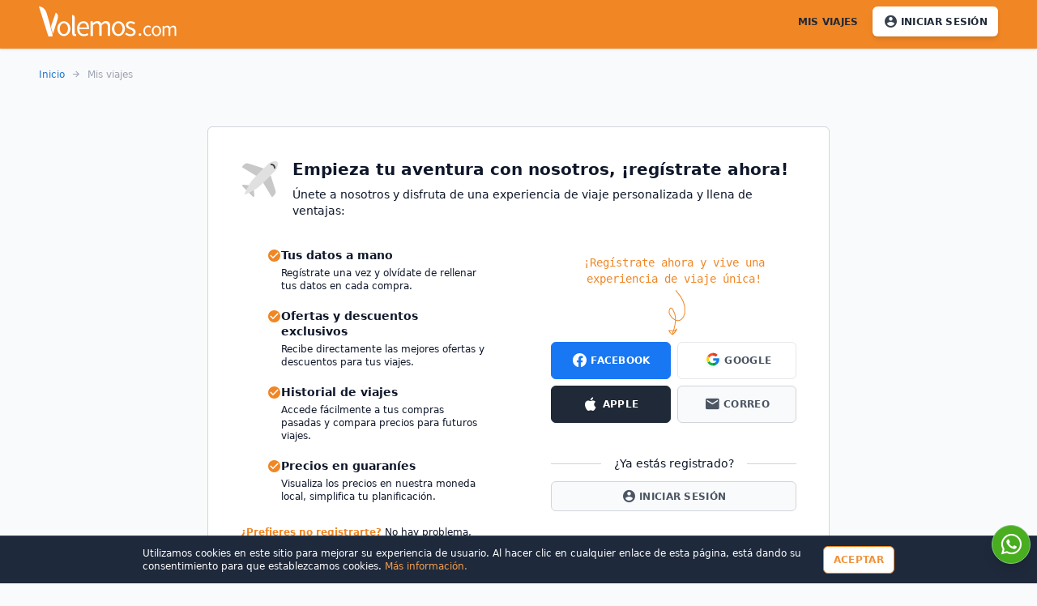

--- FILE ---
content_type: text/html; charset=utf-8
request_url: https://volemos.com/trip/pending-trips
body_size: 36540
content:
<!DOCTYPE html><html lang="es"><head>
  <meta charset="utf-8">
  <title>Volemos.com</title>
  <base href="/">
  <meta name="viewport" content="width=device-width, initial-scale=1">
  <meta name="description" content="Volemos es la primera de agencia de viajes multicanal Paraguaya. Con nosotros podes comprar tus viajes desde la página web, APP, por WhatsApp o visitándonos en nuestras oficinas. ¡Como te quede mejor! Y por supuesto, con el alto nivel de soporte que caracteriza a Volemos. Con Volemos, viajá a tu manera.">
  <meta name="google-site-verification" content="KFdmT8HOk6Pm2zy5xmSAVdW-yb6VcnR3VQ47K2VJz1I">

  <link rel="icon" type="image/x-icon" href="assets/favicon.ico">

  <link rel="preload" as="style" href="/assets/css/mdi/materialdesignicons.min.css" onload="this.onload=null;this.rel='stylesheet'" fetchpriority="high">
  <noscript><link rel="stylesheet" href="/assets/css/mdi/materialdesignicons.min.css"></noscript>

  <link rel="stylesheet" href="/assets/css/google/fonts.css" media="print" onload="this.media='print'" fetchpriority="low"><noscript><link rel="stylesheet" href="/assets/css/google/fonts.css" media="print"></noscript><noscript><link rel="stylesheet" href="/assets/css/google/fonts.css" media="print"></noscript>
  <noscript><link rel="stylesheet" href="/assets/css/google/fonts.css"></noscript>

  <script src="/assets/js/jquery-3.4.1.min.js" defer=""></script>
  <script src="/assets/js/alpine.min.js" defer=""></script>
<style>@charset "UTF-8";*,:before,:after{box-sizing:border-box;border-width:0;border-style:solid;border-color:#e5e7eb}:before,:after{--tw-content:""}html{line-height:1.5;-webkit-text-size-adjust:100%;tab-size:4;font-family:ui-sans-serif,system-ui,-apple-system,BlinkMacSystemFont,Segoe UI,Roboto,Helvetica Neue,Arial,Noto Sans,sans-serif,"Apple Color Emoji","Segoe UI Emoji",Segoe UI Symbol,"Noto Color Emoji"}body{margin:0;line-height:inherit}html{scroll-behavior:smooth}body{--tw-bg-opacity:1;background-color:rgb(249 250 251 / var(--tw-bg-opacity));font-family:Roboto,system-ui;font-size:.875rem;line-height:1.25rem;--tw-text-opacity:1;color:rgb(15 23 42 / var(--tw-text-opacity))}*,:before,:after{--tw-translate-x:0;--tw-translate-y:0;--tw-rotate:0;--tw-skew-x:0;--tw-skew-y:0;--tw-scale-x:1;--tw-scale-y:1;--tw-pan-x: ;--tw-pan-y: ;--tw-pinch-zoom: ;--tw-scroll-snap-strictness:proximity;--tw-ordinal: ;--tw-slashed-zero: ;--tw-numeric-figure: ;--tw-numeric-spacing: ;--tw-numeric-fraction: ;--tw-ring-inset: ;--tw-ring-offset-width:0px;--tw-ring-offset-color:#fff;--tw-ring-color:rgb(37 150 241 / .5);--tw-ring-offset-shadow:0 0 #0000;--tw-ring-shadow:0 0 #0000;--tw-shadow:0 0 #0000;--tw-shadow-colored:0 0 #0000;--tw-blur: ;--tw-brightness: ;--tw-contrast: ;--tw-grayscale: ;--tw-hue-rotate: ;--tw-invert: ;--tw-saturate: ;--tw-sepia: ;--tw-drop-shadow: ;--tw-backdrop-blur: ;--tw-backdrop-brightness: ;--tw-backdrop-contrast: ;--tw-backdrop-grayscale: ;--tw-backdrop-hue-rotate: ;--tw-backdrop-invert: ;--tw-backdrop-opacity: ;--tw-backdrop-saturate: ;--tw-backdrop-sepia: }</style><style>@charset "UTF-8";.btn{display:inline-flex;align-items:center;justify-content:center;gap:.25rem;border-radius:.375rem;border-width:1px;background-color:transparent;padding:.5rem .75rem;text-align:center;font-family:Inter,system-ui;font-size:.75rem;line-height:1rem;font-weight:600;text-transform:uppercase;letter-spacing:.025em;--tw-text-opacity:1;color:rgb(255 255 255 / var(--tw-text-opacity))}.btn:hover{-webkit-text-decoration-line:none;text-decoration-line:none;--tw-shadow:0 10px 15px -3px rgb(0 0 0 / .1), 0 4px 6px -4px rgb(0 0 0 / .1);--tw-shadow-colored:0 10px 15px -3px var(--tw-shadow-color), 0 4px 6px -4px var(--tw-shadow-color);box-shadow:var(--tw-ring-offset-shadow, 0 0 #0000),var(--tw-ring-shadow, 0 0 #0000),var(--tw-shadow)}.btn:focus{outline:2px solid transparent;outline-offset:2px}.btn:active{--tw-shadow:0 0 #0000;--tw-shadow-colored:0 0 #0000;box-shadow:var(--tw-ring-offset-shadow, 0 0 #0000),var(--tw-ring-shadow, 0 0 #0000),var(--tw-shadow)}.btn{color:#4b5563}.btn--tertiary{border-width:1px;--tw-border-opacity:1;border-color:rgb(209 213 219 / var(--tw-border-opacity));--tw-bg-opacity:1;background-color:rgb(249 250 251 / var(--tw-bg-opacity));--tw-text-opacity:1;color:rgb(75 85 99 / var(--tw-text-opacity))}.btn--tertiary:hover{--tw-bg-opacity:1;background-color:rgb(243 244 246 / var(--tw-bg-opacity))}.btn--tertiary:active{--tw-border-opacity:1;border-color:rgb(240 134 36 / var(--tw-border-opacity));--tw-bg-opacity:1;background-color:rgb(240 134 36 / var(--tw-bg-opacity));--tw-text-opacity:1;color:rgb(255 255 255 / var(--tw-text-opacity));--tw-shadow:0 0 #0000;--tw-shadow-colored:0 0 #0000;box-shadow:var(--tw-ring-offset-shadow, 0 0 #0000),var(--tw-ring-shadow, 0 0 #0000),var(--tw-shadow)}.btn--quaternary{border-color:transparent;background-color:transparent;--tw-text-opacity:1;color:rgb(31 41 55 / var(--tw-text-opacity))}.btn--quaternary:hover{--tw-border-opacity:1;border-color:rgb(243 244 246 / var(--tw-border-opacity));--tw-bg-opacity:1;background-color:rgb(255 255 255 / var(--tw-bg-opacity))}.btn--quaternary:active{--tw-bg-opacity:1;background-color:rgb(255 255 255 / var(--tw-bg-opacity))}.btn--outline{--tw-border-opacity:1;border-color:rgb(240 134 36 / var(--tw-border-opacity));--tw-bg-opacity:1;background-color:rgb(255 255 255 / var(--tw-bg-opacity));--tw-text-opacity:1;color:rgb(241 146 57 / var(--tw-text-opacity));transition-property:all;transition-timing-function:cubic-bezier(.4,0,.2,1);transition-duration:.15s}.btn--outline:hover{--tw-bg-opacity:1;background-color:rgb(253 242 233 / var(--tw-bg-opacity));--tw-text-opacity:1;color:rgb(240 134 36 / var(--tw-text-opacity))}.btn--outline:active{--tw-bg-opacity:1;background-color:rgb(245 127 23 / var(--tw-bg-opacity));--tw-text-opacity:1;color:rgb(255 255 255 / var(--tw-text-opacity))}.btn--outline:focus{--tw-ring-offset-shadow:var(--tw-ring-inset) 0 0 0 var(--tw-ring-offset-width) var(--tw-ring-offset-color);--tw-ring-shadow:var(--tw-ring-inset) 0 0 0 calc(2px + var(--tw-ring-offset-width)) var(--tw-ring-color);box-shadow:var(--tw-ring-offset-shadow),var(--tw-ring-shadow),var(--tw-shadow, 0 0 #0000);--tw-ring-opacity:1;--tw-ring-color:rgb(250 218 189 / var(--tw-ring-opacity));--tw-ring-offset-width:2px}.btn--fb{--tw-border-opacity:1;border-color:rgb(24 119 242 / var(--tw-border-opacity));--tw-bg-opacity:1;background-color:rgb(24 119 242 / var(--tw-bg-opacity));--tw-text-opacity:1;color:rgb(255 255 255 / var(--tw-text-opacity))}.btn--fb:hover,.btn--fb:active{--tw-bg-opacity:1;background-color:rgb(17 71 159 / var(--tw-bg-opacity))}.btn--apple{--tw-border-opacity:1;border-color:rgb(31 41 55 / var(--tw-border-opacity));--tw-bg-opacity:1;background-color:rgb(31 41 55 / var(--tw-bg-opacity));--tw-text-opacity:1;color:rgb(255 255 255 / var(--tw-text-opacity))}.btn--apple:hover{--tw-bg-opacity:1;background-color:rgb(17 24 39 / var(--tw-bg-opacity))}.btn--apple:active{--tw-bg-opacity:1;background-color:rgb(55 65 81 / var(--tw-bg-opacity))}.btn--ws{position:fixed;bottom:1.5rem;right:.5rem;z-index:40;height:3rem;width:3rem;border-radius:9999px;--tw-border-opacity:1;border-color:rgb(129 199 132 / var(--tw-border-opacity));font-size:1.875rem;line-height:2.25rem;--tw-text-opacity:1;color:rgb(255 255 255 / var(--tw-text-opacity));--tw-shadow:0 10px 15px -3px rgb(0 0 0 / .1), 0 4px 6px -4px rgb(0 0 0 / .1);--tw-shadow-colored:0 10px 15px -3px var(--tw-shadow-color), 0 4px 6px -4px var(--tw-shadow-color);box-shadow:var(--tw-ring-offset-shadow, 0 0 #0000),var(--tw-ring-shadow, 0 0 #0000),var(--tw-shadow);background-color:#4aae20;animation:slide-in-bottom .5s .7s cubic-bezier(.25,.46,.45,.94) both}.btn--ws:hover{--tw-bg-opacity:1;background-color:rgb(76 175 80 / var(--tw-bg-opacity));--tw-text-opacity:1;color:rgb(232 245 233 / var(--tw-text-opacity))}.btn--ws:active{--tw-bg-opacity:1;background-color:rgb(67 160 71 / var(--tw-bg-opacity));--tw-text-opacity:1;color:rgb(255 255 255 / var(--tw-text-opacity))}.btn--ws:focus{--tw-ring-offset-shadow:var(--tw-ring-inset) 0 0 0 var(--tw-ring-offset-width) var(--tw-ring-offset-color);--tw-ring-shadow:var(--tw-ring-inset) 0 0 0 calc(1px + var(--tw-ring-offset-width)) var(--tw-ring-color);box-shadow:var(--tw-ring-offset-shadow),var(--tw-ring-shadow),var(--tw-shadow, 0 0 #0000);--tw-ring-opacity:1;--tw-ring-color:rgb(67 160 71 / var(--tw-ring-opacity));--tw-ring-offset-width:2px}@keyframes slide-in-bottom{0%{transform:translateY(1000px);opacity:0}to{transform:translateY(0);opacity:1}}.breadcrumb{margin-bottom:.5rem;display:grid;max-width:max-content;grid-auto-flow:column;align-items:center;gap:.5rem;font-size:.75rem;line-height:1rem;--tw-text-opacity:1;color:rgb(156 163 175 / var(--tw-text-opacity))}.header{position:absolute;left:-0px;right:-0px;z-index:70;width:100%;--tw-bg-opacity:1;background-color:rgb(240 134 36 / var(--tw-bg-opacity))}@media (min-width: 768px){.header{background-color:transparent}}.header__container{margin-left:auto;margin-right:auto;display:flex;flex-direction:column;padding-top:.5rem;padding-bottom:.5rem;column-gap:.75rem}@media (min-width: 768px){.header__container{flex-direction:row}.header__container{align-items:center}.header__container{justify-content:space-between}}.header__logo{display:flex;flex-grow:1;flex-direction:row;align-items:center;justify-content:space-between;column-gap:1rem}.header__logo a{flex-grow:1}@media (min-width: 768px){.header__logo a{flex-grow:0}}.header__nav{flex-grow:1;flex-direction:column;column-gap:.75rem;padding-top:1rem;padding-bottom:1rem}@media (min-width: 768px){.header__nav{flex-grow:0}.header__nav{flex-direction:row}.header__nav{justify-content:flex-end}.header__nav{column-gap:0px}.header__nav>:not([hidden])~:not([hidden]){--tw-space-x-reverse:0;margin-right:calc(.25rem * var(--tw-space-x-reverse));margin-left:calc(.25rem * calc(1 - var(--tw-space-x-reverse)))}.header__nav{padding-top:0;padding-bottom:0}}.header__extras{display:flex;align-items:center;column-gap:1rem}.card{overflow:hidden;border-radius:.375rem;border-width:1px;--tw-border-opacity:1;border-color:rgb(209 213 219 / var(--tw-border-opacity));--tw-bg-opacity:1;background-color:rgb(255 255 255 / var(--tw-bg-opacity))}.card:hover{--tw-shadow:0 20px 25px -5px rgb(0 0 0 / .1), 0 8px 10px -6px rgb(0 0 0 / .1);--tw-shadow-colored:0 20px 25px -5px var(--tw-shadow-color), 0 8px 10px -6px var(--tw-shadow-color);box-shadow:var(--tw-ring-offset-shadow, 0 0 #0000),var(--tw-ring-shadow, 0 0 #0000),var(--tw-shadow);transition-property:box-shadow;transition-timing-function:cubic-bezier(.4,0,.2,1);transition-duration:.15s}.card__content{padding:1rem .75rem}.footer{border-top-width:1px;--tw-border-opacity:1;border-color:rgb(229 231 235 / var(--tw-border-opacity));--tw-bg-opacity:1;background-color:rgb(255 255 255 / var(--tw-bg-opacity));padding-top:2rem}*,:before,:after{box-sizing:border-box;border-width:0;border-style:solid;border-color:#e5e7eb}:before,:after{--tw-content:""}html{line-height:1.5;-webkit-text-size-adjust:100%;tab-size:4;font-family:ui-sans-serif,system-ui,-apple-system,BlinkMacSystemFont,Segoe UI,Roboto,Helvetica Neue,Arial,Noto Sans,sans-serif,"Apple Color Emoji","Segoe UI Emoji",Segoe UI Symbol,"Noto Color Emoji"}body{margin:0;line-height:inherit}h3,h5,h6{font-size:inherit;font-weight:inherit}a{color:inherit;text-decoration:inherit}button{font-family:inherit;font-size:100%;line-height:inherit;color:inherit;margin:0;padding:0}button{text-transform:none}button{-webkit-appearance:button;background-color:transparent;background-image:none}h3,h5,h6,figure,p{margin:0}ul{list-style:none;margin:0;padding:0}button{cursor:pointer}img,svg{display:block;vertical-align:middle}img{max-width:100%;height:auto}html{scroll-behavior:smooth}body{--tw-bg-opacity:1;background-color:rgb(249 250 251 / var(--tw-bg-opacity));font-family:Roboto,system-ui;font-size:.875rem;line-height:1.25rem;--tw-text-opacity:1;color:rgb(15 23 42 / var(--tw-text-opacity))}p{margin-bottom:.75rem;font-size:.875rem;line-height:1.25rem}a{--tw-text-opacity:1;color:rgb(29 118 208 / var(--tw-text-opacity))}a:hover{-webkit-text-decoration-line:underline;text-decoration-line:underline}h3,h5,h6{font-family:Inter,system-ui}h3{font-size:1.25rem;line-height:1.25;margin-bottom:.75rem;font-weight:800}h5{font-size:1rem;line-height:1.375;margin-bottom:.75rem;font-weight:600}h6{font-size:.875rem;line-height:1.375;margin-bottom:.75rem;font-weight:600}address{font-size:.875rem;line-height:1.25rem;font-style:normal;--tw-text-opacity:1;color:rgb(75 85 99 / var(--tw-text-opacity))}*,:before,:after{--tw-translate-x:0;--tw-translate-y:0;--tw-rotate:0;--tw-skew-x:0;--tw-skew-y:0;--tw-scale-x:1;--tw-scale-y:1;--tw-pan-x: ;--tw-pan-y: ;--tw-pinch-zoom: ;--tw-scroll-snap-strictness:proximity;--tw-ordinal: ;--tw-slashed-zero: ;--tw-numeric-figure: ;--tw-numeric-spacing: ;--tw-numeric-fraction: ;--tw-ring-inset: ;--tw-ring-offset-width:0px;--tw-ring-offset-color:#fff;--tw-ring-color:rgb(37 150 241 / .5);--tw-ring-offset-shadow:0 0 #0000;--tw-ring-shadow:0 0 #0000;--tw-shadow:0 0 #0000;--tw-shadow-colored:0 0 #0000;--tw-blur: ;--tw-brightness: ;--tw-contrast: ;--tw-grayscale: ;--tw-hue-rotate: ;--tw-invert: ;--tw-saturate: ;--tw-sepia: ;--tw-drop-shadow: ;--tw-backdrop-blur: ;--tw-backdrop-brightness: ;--tw-backdrop-contrast: ;--tw-backdrop-grayscale: ;--tw-backdrop-hue-rotate: ;--tw-backdrop-invert: ;--tw-backdrop-opacity: ;--tw-backdrop-saturate: ;--tw-backdrop-sepia: }.container{width:100%;margin-right:auto;margin-left:auto;padding-right:1rem;padding-left:1rem}@media (min-width: 640px){.container{max-width:640px;padding-right:1.5rem;padding-left:1.5rem}}@media (min-width: 768px){.container{max-width:768px}}@media (min-width: 1024px){.container{max-width:1024px;padding-right:2rem;padding-left:2rem}}@media (min-width: 1280px){.container{max-width:1280px;padding-right:3rem;padding-left:3rem}}@media (min-width: 1536px){.container{max-width:1536px;padding-right:4rem;padding-left:4rem}}.fixed{position:fixed}.absolute{position:absolute}.relative{position:relative}.inset-0{top:0px;right:0px;bottom:0px;left:0px}.right-0{right:0px}.left-0{left:0px}.bottom-0{bottom:0px}.z-10{z-index:10}.z-30{z-index:30}.mx-auto{margin-left:auto;margin-right:auto}.my-14{margin-top:3.5rem;margin-bottom:3.5rem}.mt-6{margin-top:1.5rem}.mb-8{margin-bottom:2rem}.mb-0{margin-bottom:0}.mb-3{margin-bottom:.75rem}.-mt-1{margin-top:-.25rem}.mr-3{margin-right:.75rem}.mb-4{margin-bottom:1rem}.mb-1{margin-bottom:.25rem}.mb-2{margin-bottom:.5rem}.mr-1{margin-right:.25rem}.block{display:block}.flex{display:flex}.grid{display:grid}.hidden{display:none}.h-14{height:3.5rem}.h-6{height:1.5rem}.h-12{height:3rem}.h-px{height:1px}.w-full{width:100%}.w-48{width:12rem}.w-6{width:1.5rem}.w-32{width:8rem}.w-12{width:3rem}.w-7{width:1.75rem}.max-w-full{max-width:100%}.max-w-prose{max-width:65ch}.max-w-5xl{max-width:64rem}.max-w-3xl{max-width:48rem}.flex-shrink{flex-shrink:1}.flex-grow{flex-grow:1}.rotate-\[140deg\]{--tw-rotate:140deg;transform:translate(var(--tw-translate-x),var(--tw-translate-y)) rotate(var(--tw-rotate)) skew(var(--tw-skew-x)) skewY(var(--tw-skew-y)) scaleX(var(--tw-scale-x)) scaleY(var(--tw-scale-y))}.cursor-pointer{cursor:pointer}.grid-cols-2{grid-template-columns:repeat(2,minmax(0,1fr))}.flex-col{flex-direction:column}.items-center{align-items:center}.justify-center{justify-content:center}.justify-between{justify-content:space-between}.gap-4{gap:1rem}.gap-2{gap:.5rem}.gap-8{gap:2rem}.gap-x-3{column-gap:.75rem}.space-y-2>:not([hidden])~:not([hidden]){--tw-space-y-reverse:0;margin-top:calc(.5rem * calc(1 - var(--tw-space-y-reverse)));margin-bottom:calc(.5rem * var(--tw-space-y-reverse))}.space-x-2>:not([hidden])~:not([hidden]){--tw-space-x-reverse:0;margin-right:calc(.5rem * var(--tw-space-x-reverse));margin-left:calc(.5rem * calc(1 - var(--tw-space-x-reverse)))}.space-y-1>:not([hidden])~:not([hidden]){--tw-space-y-reverse:0;margin-top:calc(.25rem * calc(1 - var(--tw-space-y-reverse)));margin-bottom:calc(.25rem * var(--tw-space-y-reverse))}.rounded-md{border-radius:.375rem}.rounded-lg{border-radius:.5rem}.border-t{border-top-width:1px}.border-blueGray-700{--tw-border-opacity:1;border-color:rgb(51 65 85 / var(--tw-border-opacity))}.bg-white{--tw-bg-opacity:1;background-color:rgb(255 255 255 / var(--tw-bg-opacity))}.bg-orange-900{--tw-bg-opacity:1;background-color:rgb(240 134 36 / var(--tw-bg-opacity))}.bg-gray-900{--tw-bg-opacity:1;background-color:rgb(17 24 39 / var(--tw-bg-opacity))}.bg-blueGray-800{--tw-bg-opacity:1;background-color:rgb(30 41 59 / var(--tw-bg-opacity))}.bg-blueGray-300{--tw-bg-opacity:1;background-color:rgb(203 213 225 / var(--tw-bg-opacity))}.p-1{padding:.25rem}.p-10{padding:2.5rem}.px-4{padding-left:1rem;padding-right:1rem}.py-2{padding-top:.5rem;padding-bottom:.5rem}.py-3{padding-top:.75rem;padding-bottom:.75rem}.py-4{padding-top:1rem;padding-bottom:1rem}.pt-12{padding-top:3rem}.pb-4{padding-bottom:1rem}.pb-3{padding-bottom:.75rem}.pl-8{padding-left:2rem}.pt-2{padding-top:.5rem}.pt-10{padding-top:2.5rem}.text-center{text-align:center}.font-body{font-family:Roboto,system-ui}.font-display{font-family:Inter,system-ui}.font-mono{font-family:Roboto Mono,Consolas,Menlo,monospace}.text-sm{font-size:.875rem;line-height:1.25rem}.text-lg{font-size:1.125rem;line-height:1.75rem}.text-xs{font-size:.75rem;line-height:1rem}.text-xl{font-size:1.25rem;line-height:1.75rem}.text-2xl{font-size:1.5rem;line-height:2rem}.font-bold{font-weight:700}.font-semibold{font-weight:600}.leading-none{line-height:1}.text-orange-900{--tw-text-opacity:1;color:rgb(240 134 36 / var(--tw-text-opacity))}.text-white{--tw-text-opacity:1;color:rgb(255 255 255 / var(--tw-text-opacity))}.text-gray-600{--tw-text-opacity:1;color:rgb(75 85 99 / var(--tw-text-opacity))}.text-orange-700{--tw-text-opacity:1;color:rgb(243 158 79 / var(--tw-text-opacity))}.text-gray-700{--tw-text-opacity:1;color:rgb(55 65 81 / var(--tw-text-opacity))}.shadow{--tw-shadow:0 1px 3px 0 rgb(0 0 0 / .1), 0 1px 2px -1px rgb(0 0 0 / .1);--tw-shadow-colored:0 1px 3px 0 var(--tw-shadow-color), 0 1px 2px -1px var(--tw-shadow-color);box-shadow:var(--tw-ring-offset-shadow, 0 0 #0000),var(--tw-ring-shadow, 0 0 #0000),var(--tw-shadow)}.shadow-md{--tw-shadow:0 4px 6px -1px rgb(0 0 0 / .1), 0 2px 4px -2px rgb(0 0 0 / .1);--tw-shadow-colored:0 4px 6px -1px var(--tw-shadow-color), 0 2px 4px -2px var(--tw-shadow-color);box-shadow:var(--tw-ring-offset-shadow, 0 0 #0000),var(--tw-ring-shadow, 0 0 #0000),var(--tw-shadow)}.cdk-visually-hidden{border:0;clip:rect(0 0 0 0);height:1px;margin:-1px;overflow:hidden;padding:0;position:absolute;width:1px;white-space:nowrap;outline:0;-webkit-appearance:none;-moz-appearance:none;left:0}.hover\:cursor-pointer:hover{cursor:pointer}.hover\:underline:hover{-webkit-text-decoration-line:underline;text-decoration-line:underline}.hover\:shadow-none:hover{--tw-shadow:0 0 #0000;--tw-shadow-colored:0 0 #0000;box-shadow:var(--tw-ring-offset-shadow, 0 0 #0000),var(--tw-ring-shadow, 0 0 #0000),var(--tw-shadow)}.focus\:outline-none:focus{outline:2px solid transparent;outline-offset:2px}@media (min-width: 768px){.md\:flex{display:flex}.md\:grid{display:grid}.md\:hidden{display:none}.md\:w-auto{width:auto}.md\:w-2\/12{width:16.666667%}.md\:auto-cols-max{grid-auto-columns:max-content}.md\:grid-flow-col{grid-auto-flow:column}.md\:grid-cols-2{grid-template-columns:repeat(2,minmax(0,1fr))}.md\:flex-row{flex-direction:row}.md\:gap-4{gap:1rem}.md\:gap-20{gap:5rem}.md\:space-y-1>:not([hidden])~:not([hidden]){--tw-space-y-reverse:0;margin-top:calc(.25rem * calc(1 - var(--tw-space-y-reverse)));margin-bottom:calc(.25rem * var(--tw-space-y-reverse))}}</style><link rel="stylesheet" href="styles.f7a412a26e9be940.css" media="print" onload="this.media='all'"><noscript><link rel="stylesheet" href="styles.f7a412a26e9be940.css"></noscript><style ng-transition="serverApp">@keyframes shake{0%,to{transform:translate(0);transform-origin:50% 50%}15%{transform:translate(-5px) rotate(45deg)}30%{transform:translate(5px) rotate(-45deg)}45%{transform:translate(-5px) rotate(60deg)}60%{transform:translate(3px) rotate(-42deg)}75%{transform:translate(-3px) rotate(1.2deg)}}.animate-shake-bell[_ngcontent-sc172]{animation:shake 2s linear infinite}</style></head>

<body>
  <app-root _nghost-sc183="" ng-version="14.1.0"><router-outlet _ngcontent-sc183=""></router-outlet><app-layout _nghost-sc175=""><app-header _ngcontent-sc175="" _nghost-sc172=""><div _ngcontent-sc172="" class="header"><div _ngcontent-sc172="" x-data="{ open: false }" class="container max-w-full header__container"><div _ngcontent-sc172="" class="header__logo"><a _ngcontent-sc172="" id="logo_volemos" routerlink="/" class="focus:outline-none focus:shadow-outline" href="/"><img _ngcontent-sc172="" id="logo-volemos" src="./assets/img/logo-volemos.svg" alt="Logo Volemos"></a><div _ngcontent-sc172="" class="header__extras"><!----></div><button _ngcontent-sc172="" id="btn-menu" class="rounded-lg md:hidden focus:outline-none focus:shadow-outline"><svg _ngcontent-sc172="" id="menu" fill="currentColor" viewBox="0 0 20 20" class="w-6 h-6"><path _ngcontent-sc172="" id="open-menu" fill-rule="evenodd" d="M3 5a1 1 0 011-1h12a1 1 0 110 2H4a1 1 0 01-1-1zM3 10a1 1 0 011-1h12a1 1 0 110 2H4a1 1 0 01-1-1zM9 15a1 1 0 011-1h6a1 1 0 110 2h-6a1 1 0 01-1-1z" clip-rule="evenodd"></path><!----><!----></svg></button></div><nav _ngcontent-sc172="" class="header__nav md:flex hidden"><a _ngcontent-sc172="" class="btn btn--quaternary cursor-pointer">Mis viajes</a><!----><div _ngcontent-sc172=""><button _ngcontent-sc172="" id="btn-iniciar-sesion" class="w-full bg-white shadow-md btn btn--quaternary" style="background-color: white;"><span _ngcontent-sc172="" id="iniciar-sesion" class="mr-1 text-lg leading-none text-gray-700 mdi mdi-account-circle"></span>Iniciar Sesión </button></div><!----><!----></nav></div></div></app-header><router-outlet _ngcontent-sc175=""></router-outlet><app-login-trip _nghost-sc181=""><div _ngcontent-sc181="" class="relative flex pt-12 pb-3 shadow"><div _ngcontent-sc181="" class="absolute inset-0 z-10 bg-orange-900"></div></div><div _ngcontent-sc181="" class="container max-w-full mt-6 mb-8"><ul _ngcontent-sc181="" class="breadcrumb"><li _ngcontent-sc181=""><a _ngcontent-sc181="" routerlink="/" href="/">Inicio</a></li><li _ngcontent-sc181=""><span _ngcontent-sc181="" class="mdi mdi-arrow-right"></span></li><li _ngcontent-sc181="">Mis viajes</li></ul><div _ngcontent-sc181="" class="max-w-3xl mx-auto"><main _ngcontent-sc181="" class="w-full"><div _ngcontent-sc181="" class="my-14 card hover:shadow-none"><div _ngcontent-sc181="" class="p-10 card__content"><div _ngcontent-sc181="" class="mb-4 md:grid-flow-col md:gap-4 md:grid md:auto-cols-max"><div _ngcontent-sc181=""><svg _ngcontent-sc181="" xmlns="http://www.w3.org/2000/svg" width="48" height="48" viewBox="0 0 48 48" class="w-12 h-12 mb-2"><title _ngcontent-sc181="">airplane</title><g _ngcontent-sc181=""><path _ngcontent-sc181="" d="M37.028,19.373l-9.2,9.2L38.056,45.517a1,1,0,0,0,1.563.19l2.275-2.275a4.977,4.977,0,0,0,1.225-5.061Z" fill="#c8c8c8"></path><path _ngcontent-sc181="" d="M18.3,36.539a35.965,35.965,0,0,0,7.03-5.471L43.17,13.233c2.343-2.343,3.656-8.828,2-10.484-1.672-1.672-8.142-.344-10.485,2L16.844,22.583a36.014,36.014,0,0,0-5.472,7.031L5.034,41.55a.981.981,0,0,0,1.328,1.328Z" fill="#e0e0e0"></path><path _ngcontent-sc181="" d="M2.4,9.856,19.339,20.088l9.206-9.2-19-6.093A4.979,4.979,0,0,0,4.48,6.018L2.205,8.293A1,1,0,0,0,2.4,9.856Z" fill="#c8c8c8"></path><path _ngcontent-sc181="" d="M42,11.171h-.043A1,1,0,0,1,41,10.129a3.011,3.011,0,0,0-.876-2.251A2.972,2.972,0,0,0,37.87,7a1.03,1.03,0,0,1-1.041-.956A1,1,0,0,1,37.787,5,5,5,0,0,1,43,10.214,1,1,0,0,1,42,11.171Z" fill="#444"></path><path _ngcontent-sc181="" d="M2.991,31a1,1,0,0,0-.784,1.7L7.121,37.62l3.213-6.052Z" fill="#c6c6c6"></path><path _ngcontent-sc181="" d="M15.205,45.705a1,1,0,0,0,1.7-.784l-.565-7.344-6.053,3.214Z" fill="#c6c6c6"></path></g></svg></div><div _ngcontent-sc181=""><h3 _ngcontent-sc181="" class="mb-2">Empieza tu aventura con nosotros, ¡regístrate ahora!</h3><p _ngcontent-sc181="" class="max-w-prose"> Únete a nosotros y disfruta de una experiencia de viaje personalizada y llena de ventajas: </p></div></div><div _ngcontent-sc181="" class="grid gap-8 md:gap-20 md:grid-cols-2"><div _ngcontent-sc181=""><ul _ngcontent-sc181="" class="pt-2 pb-4 pl-8 space-y-2"><li _ngcontent-sc181="" class="flex gap-x-3"><div _ngcontent-sc181=""><span _ngcontent-sc181="" class="text-lg leading-none text-orange-900 mdi mdi-checkbox-marked-circle"></span></div><div _ngcontent-sc181=""><h6 _ngcontent-sc181="" class="mb-1">Tus datos a mano</h6><p _ngcontent-sc181="" class="text-xs"> Regístrate una vez y olvídate de rellenar tus datos en cada compra. </p></div></li><li _ngcontent-sc181="" class="flex gap-x-3"><div _ngcontent-sc181=""><span _ngcontent-sc181="" class="text-lg leading-none text-orange-900 mdi mdi-checkbox-marked-circle"></span></div><div _ngcontent-sc181=""><h6 _ngcontent-sc181="" class="mb-1">Ofertas y descuentos exclusivos</h6><p _ngcontent-sc181="" class="text-xs"> Recibe directamente las mejores ofertas y descuentos para tus viajes. </p></div></li><li _ngcontent-sc181="" class="flex gap-x-3"><div _ngcontent-sc181=""><span _ngcontent-sc181="" class="text-lg leading-none text-orange-900 mdi mdi-checkbox-marked-circle"></span></div><div _ngcontent-sc181=""><h6 _ngcontent-sc181="" class="mb-1">Historial de viajes</h6><p _ngcontent-sc181="" class="text-xs"> Accede fácilmente a tus compras pasadas y compara precios para futuros viajes. </p></div></li><li _ngcontent-sc181="" class="flex gap-x-3"><div _ngcontent-sc181=""><span _ngcontent-sc181="" class="text-lg leading-none text-orange-900 mdi mdi-checkbox-marked-circle"></span></div><div _ngcontent-sc181=""><h6 _ngcontent-sc181="" class="mb-1">Precios en guaraníes</h6><p _ngcontent-sc181="" class="text-xs"> Visualiza los precios en nuestra moneda local, simplifica tu planificación. </p></div></li></ul><p _ngcontent-sc181="" class="text-xs"><span _ngcontent-sc181="" class="font-bold text-orange-900 font-display"> ¿Prefieres no registrarte? </span> No hay problema, puedes continuar como anónimo y completar tu compra de manera rápida y sencilla. ¡Tu comodidad es nuestra prioridad! </p></div><div _ngcontent-sc181=""><div _ngcontent-sc181="" class="py-4 text-center text-orange-900"><p _ngcontent-sc181="" class="font-mono">¡Regístrate ahora y vive una experiencia de viaje única!</p><svg _ngcontent-sc181="" width="40px" height="40px" preserveAspectRatio="none" viewBox="0 0 77 85" fill="none" xmlns="http://www.w3.org/2000/svg" class="mx-auto rotate-[140deg]"><path _ngcontent-sc181="" d="M1.33755 84.3973C0.297616 62.7119 2.93494 39.8181 19.4192 23.8736C28.2211 15.3599 42.4944 12.5723 47.6281 26.2359C51.1245 35.5419 51.542 51.9945 41.0605 57.0865C29.486 62.7095 40.2945 35.2221 41.9942 32.4952C49.9497 19.7313 59.7772 11.6122 72.2699 3.78281C76.9496 0.849879 73.7108 0.477284 70.0947 1.13476C66.9572 1.7052 63.4035 2.43717 60.5291 3.81975C59.6524 4.24143 65.7349 2.73236 66.6827 2.44768C70.7471 1.22705 75.4874 -0.0219285 75.9527 5.60812C76.0274 6.5127 75.9956 14.9844 74.7481 15.2963C74.099 15.4586 71.0438 10.27 70.4642 9.65288C66.6996 5.64506 63.5835 4.42393 58.2726 5.11792" stroke="currentColor" stroke-width="2" stroke-linecap="round"></path></svg></div><app-social-login-buttons _ngcontent-sc181="" _nghost-sc167=""><div _ngcontent-sc167="" class="grid grid-cols-2 gap-2"><a _ngcontent-sc167="" id="register-facebook" class="w-full btn btn--fb hover:cursor-pointer"><span _ngcontent-sc167="" class="mr-1 text-xl mdi mdi-facebook"></span> Facebook </a><a _ngcontent-sc167="" id="register-google" class="w-full btn btn--tertiar hover:cursor-pointer"><img _ngcontent-sc167="" src="./assets/logo-google.12c361d7.svg" class="w-7"> Google </a><a _ngcontent-sc167="" id="register-apple" class="w-full btn btn--apple hover:cursor-pointer"><span _ngcontent-sc167="" class="mr-1 text-xl mdi mdi-apple"></span> Apple </a><button _ngcontent-sc167="" class="btn btn--tertiary"><span _ngcontent-sc167="" class="mr-1 text-xl mdi mdi-email"></span> Correo
</button><!----></div></app-social-login-buttons><div _ngcontent-sc181="" class="flex items-center pt-10 pb-3"><div _ngcontent-sc181="" class="flex-grow h-px bg-blueGray-300"></div><span _ngcontent-sc181="" class="flex-shrink px-4">¿Ya estás registrado?</span><div _ngcontent-sc181="" class="flex-grow h-px bg-blueGray-300"></div></div><button _ngcontent-sc181="" class="w-full btn btn--tertiary"><span _ngcontent-sc181="" class="mr-1 text-lg leading-none mdi mdi-account-circle"></span> Iniciar Sesión </button></div></div></div></div></main></div></div></app-login-trip><!----><app-footer _ngcontent-sc175="" _nghost-sc174=""><footer _ngcontent-sc174="" class="footer"><div _ngcontent-sc174="" class="container"><figure _ngcontent-sc174="" class="w-32 mb-2"><img _ngcontent-sc174="" src="./assets/logo-footer@2x.3649ac9a.webp" loading="lazy" alt="Logo Volemos" class="w-full"></figure><div _ngcontent-sc174="" class="flex flex-col justify-between space-x-2 md:flex-row"><div _ngcontent-sc174="" class="w-full mb-3 md:w-2/12"><h6 _ngcontent-sc174="" class="mb-1">Volemos S.R.L.</h6><div _ngcontent-sc174="" class="space-y-1"><address _ngcontent-sc174=""> España esquina Brasilia, Edificio España, 4to piso A. Asunción - Paraguay </address><p _ngcontent-sc174="" class="text-sm text-gray-600"> +595 21 728 9220 | +595 21 728 9400 </p><p _ngcontent-sc174="" class="text-sm text-gray-600">clientes@volemos.com</p></div><figure _ngcontent-sc174="" class="mb-2"><img _ngcontent-sc174="" src="./assets/img/logos-pagos@2x.webp" loading="lazy" alt="Pagos seguros" class="w-full"></figure></div><div _ngcontent-sc174="" class="w-full mb-3 md:w-auto"><h5 _ngcontent-sc174="" class="mb-1 text-orange-900">Mi cuenta</h5><div _ngcontent-sc174="" class="flex flex-col space-y-2 text-sm md:space-y-1"><a _ngcontent-sc174="" id="footer-mis-viajes" routerlink="../trip/pending-trips" class="block text-gray-600 hover:underline" href="/trip/pending-trips">Mis viajes</a><a _ngcontent-sc174="" id="footer-mi-perfil" routerlink="../account/my-account" class="block text-gray-600 hover:underline" href="/account/my-account">Mi perfil</a></div></div><div _ngcontent-sc174="" class="w-full mb-3 md:w-auto"><h5 _ngcontent-sc174="" class="mb-1 text-orange-900">Sobre nosotros</h5><div _ngcontent-sc174="" class="flex flex-col space-y-2 text-sm md:space-y-1"><a _ngcontent-sc174="" id="footer-contactenos" routerlink="../footer-pages/contact-us" class="block text-gray-600 hover:underline" href="/footer-pages/contact-us">Contáctanos</a><a _ngcontent-sc174="" id="footer-prevencion" routerlink="/prevention-human-trafficking-and-sexual-exploitation" class="block text-gray-600 hover:underline" href="/prevention-human-trafficking-and-sexual-exploitation">Prevención de trata de personas y explotación sexual</a><a _ngcontent-sc174="" id="footer-preguntas" routerlink="/faq" class="block text-gray-600 hover:underline" href="/faq">Preguntas frecuentes</a></div></div><div _ngcontent-sc174="" class="w-full mb-3 md:w-auto"><h5 _ngcontent-sc174="" class="mb-1 text-orange-900">Aspectos legales</h5><div _ngcontent-sc174="" class="flex flex-col space-y-2 text-sm md:space-y-1"><a _ngcontent-sc174="" id="footer-terminos-condiciones" routerlink="../footer-pages/terms-and-conditions" class="block text-gray-600 hover:underline" href="/footer-pages/terms-and-conditions">Términos y condiciones</a><a _ngcontent-sc174="" id="footer-politica-privacidad" routerlink="../footer-pages/privacy-policy" class="block text-gray-600 hover:underline" href="/footer-pages/privacy-policy">Política de privacidad</a></div></div><div _ngcontent-sc174="" class="w-full mb-3 md:w-auto"><h5 _ngcontent-sc174="" class="mb-1 text-orange-900">Descarga nuestra app</h5><div _ngcontent-sc174="" class="flex flex-col space-y-2 text-sm md:space-y-1"><a _ngcontent-sc174="" id="google-play" href="https://play.google.com/store/apps/details?id=py.com.softshop.volemos&amp;pcampaignid=web" target="_blank" class="flex items-center justify-center w-48 text-white bg-gray-900 rounded-md h-14"><div _ngcontent-sc174="" class="mr-3"><svg _ngcontent-sc174="" viewBox="30 336.7 120.9 129.2" width="30"><path _ngcontent-sc174="" fill="#FFD400" d="M119.2,421.2c15.3-8.4,27-14.8,28-15.3c3.2-1.7,6.5-6.2,0-9.7  c-2.1-1.1-13.4-7.3-28-15.3l-20.1,20.2L119.2,421.2z"></path><path _ngcontent-sc174="" fill="#FF3333" d="M99.1,401.1l-64.2,64.7c1.5,0.2,3.2-0.2,5.2-1.3  c4.2-2.3,48.8-26.7,79.1-43.3L99.1,401.1L99.1,401.1z"></path><path _ngcontent-sc174="" fill="#48FF48" d="M99.1,401.1l20.1-20.2c0,0-74.6-40.7-79.1-43.1  c-1.7-1-3.6-1.3-5.3-1L99.1,401.1z"></path><path _ngcontent-sc174="" fill="#3BCCFF" d="M99.1,401.1l-64.3-64.3c-2.6,0.6-4.8,2.9-4.8,7.6  c0,7.5,0,107.5,0,113.8c0,4.3,1.7,7.4,4.9,7.7L99.1,401.1z"></path></svg></div><div _ngcontent-sc174=""><div _ngcontent-sc174="" class="text-xs font-body">DISPONIBLE EN</div><div _ngcontent-sc174="" class="-mt-1 text-xl font-semibold font-display"> Google Play </div></div></a><a _ngcontent-sc174="" id="app-store" href="https://itunes.apple.com/py/app/volemos/id1426715159" target="_blank" class="flex items-center justify-center w-48 text-white bg-gray-900 rounded-md h-14"><div _ngcontent-sc174="" class="mr-3 -mt-1"><svg _ngcontent-sc174="" viewBox="0 0 384 512" width="30"><path _ngcontent-sc174="" fill="currentColor" d="M318.7 268.7c-.2-36.7 16.4-64.4 50-84.8-18.8-26.9-47.2-41.7-84.7-44.6-35.5-2.8-74.3 20.7-88.5 20.7-15 0-49.4-19.7-76.4-19.7C63.3 141.2 4 184.8 4 273.5q0 39.3 14.4 81.2c12.8 36.7 59 126.7 107.2 125.2 25.2-.6 43-17.9 75.8-17.9 31.8 0 48.3 17.9 76.4 17.9 48.6-.7 90.4-82.5 102.6-119.3-65.2-30.7-61.7-90-61.7-91.9zm-56.6-164.2c27.3-32.4 24.8-61.9 24-72.5-24.1 1.4-52 16.4-67.9 34.9-17.5 19.8-27.8 44.3-25.6 71.9 26.1 2 49.9-11.4 69.5-34.3z"></path></svg></div><div _ngcontent-sc174=""><div _ngcontent-sc174="" class="text-xs font-body">Descargar de la</div><div _ngcontent-sc174="" class="-mt-1 text-2xl font-semibold font-display"> App Store </div></div></a></div></div></div></div><div _ngcontent-sc174="" class="py-2 bg-orange-900"><div _ngcontent-sc174="" class="container flex items-center justify-between"><div _ngcontent-sc174="" class="text-sm text-white">© 2022 - Volemos.com</div><div _ngcontent-sc174=""><a _ngcontent-sc174="" id="instagram-volemos" href="https://www.instagram.com/volemoscom/" target="_blank"><span _ngcontent-sc174="" id="instagram" class="p-1 text-2xl text-white mdi mdi-instagram"></span></a><a _ngcontent-sc174="" id="facebook-volemos" href="https://www.facebook.com/Volemoscom-417099502040149" target="_blank"><span _ngcontent-sc174="" id="facebook" class="p-1 text-2xl text-white mdi mdi-facebook"></span></a></div></div></div></footer><app-cookie-consent-banner _ngcontent-sc174="" _nghost-sc173=""><div _ngcontent-sc173="" class="bg-blueGray-800 py-3 fixed bottom-0 left-0 right-0 z-30 border-t border-blueGray-700"><div _ngcontent-sc173="" class="container max-w-5xl"><div _ngcontent-sc173="" class="flex flex-col md:flex-row justify-between items-center gap-4"><p _ngcontent-sc173="" class="mb-0 text-white text-xs">Utilizamos cookies en este sitio para mejorar su experiencia de usuario. Al hacer clic en cualquier enlace de esta página, está dando su consentimiento para que establezcamos cookies. <a _ngcontent-sc173="" routerlink="../footer-pages/privacy-policy" class="text-orange-700 w-full" style="cursor: pointer;" href="/footer-pages/privacy-policy">Más información.</a></p><button _ngcontent-sc173="" id="aceptar-cookies" class="btn btn--outline w-full md:w-auto">Aceptar</button></div></div><!----></div><!----></app-cookie-consent-banner><a _ngcontent-sc174="" id="whatsapp-volemos" href="https://api.whatsapp.com/send?phone=595981802040" title="Escribinos al Whatsapp" target="_blank" class="btn btn--ws"><span _ngcontent-sc174="" id="whatsapp" class="mdi mdi-whatsapp"></span></a></app-footer></app-layout><!----></app-root>
<script src="runtime.4531b14994d07d7b.js" type="module"></script><script src="polyfills.b5a54d120ff97ada.js" type="module"></script><script src="scripts.8f1664af40fb5a3c.js" defer=""></script><script src="main.b3313bcd99a635e6.js" type="module"></script>


<div class="cdk-live-announcer-element cdk-visually-hidden" aria-atomic="true" aria-live="polite"></div><script id="serverApp-state" type="application/json">{}</script></body></html>

--- FILE ---
content_type: text/css; charset=UTF-8
request_url: https://volemos.com/assets/css/google/fonts.css
body_size: 1602
content:
/* inter-600 - latin */
@font-face {
  font-display: swap;
  font-family: 'Inter';
  font-style: normal;
  font-weight: 600;
  src: url('/assets/fonts/google/inter/inter-v19-latin-600.woff2') format('woff2');
}

/* inter-700 - latin */
@font-face {
  font-display: swap; 
  font-family: 'Inter';
  font-style: normal;
  font-weight: 700;
  src: url('/assets/fonts/google/inter/inter-v19-latin-700.woff2') format('woff2'); 
}

/* inter-800 - latin */
@font-face {
  font-display: swap; 
  font-family: 'Inter';
  font-style: normal;
  font-weight: 800;
  src: url('/assets/fonts/google/inter/inter-v19-latin-800.woff2') format('woff2'); 
}

/* roboto-300 - latin_latin-ext */
@font-face {
  font-display: swap; 
  font-family: 'Roboto';
  font-style: normal;
  font-weight: 300;
  src: url('/assets/fonts/google/roboto/roboto-v48-latin_latin-ext-300.woff2') format('woff2'); 
}

/* roboto-regular - latin_latin-ext */
@font-face {
  font-display: swap;
  font-family: 'Roboto';
  font-style: normal;
  font-weight: 400;
  src: url('/assets/fonts/google/roboto/roboto-v48-latin_latin-ext-regular.woff2') format('woff2'); 
}

/* roboto-500 - latin_latin-ext */
@font-face {
  font-display: swap; 
  font-family: 'Roboto';
  font-style: normal;
  font-weight: 500;
  src: url('/assets/fonts/google/roboto/roboto-v48-latin_latin-ext-500.woff2') format('woff2');
}

/* roboto-mono-regular - latin */
@font-face {
  font-display: swap;
  font-family: 'Roboto Mono';
  font-style: normal;
  font-weight: 400;
  src: url('/assets/fonts/google/roboto-mono/roboto-mono-v30-latin-regular.woff2') format('woff2');
}

--- FILE ---
content_type: text/css; charset=UTF-8
request_url: https://volemos.com/styles.f7a412a26e9be940.css
body_size: 246325
content:
@charset "UTF-8";/*! PhotoSwipe main CSS by Dmytro Semenov | photoswipe.com */.pswp{--pswp-bg: #000;--pswp-placeholder-bg: #222;--pswp-root-z-index: 100000;--pswp-preloader-color: rgba(79, 79, 79, .4);--pswp-preloader-color-secondary: rgba(255, 255, 255, .9);--pswp-icon-color: #fff;--pswp-icon-color-secondary: #4f4f4f;--pswp-icon-stroke-color: #4f4f4f;--pswp-icon-stroke-width: 2px;--pswp-error-text-color: var(--pswp-icon-color)}.pswp{position:fixed;top:0;left:0;width:100%;height:100%;z-index:var(--pswp-root-z-index);display:none;touch-action:none;outline:0;opacity:.003;contain:layout style size;-webkit-tap-highlight-color:rgba(0,0,0,0)}.pswp:focus{outline:0}.pswp *{box-sizing:border-box}.pswp img{max-width:none}.pswp--open{display:block}.pswp,.pswp__bg{transform:translateZ(0);will-change:opacity}.pswp__bg{opacity:.005;background:var(--pswp-bg)}.pswp,.pswp__scroll-wrap{overflow:hidden}.pswp__scroll-wrap,.pswp__bg,.pswp__container,.pswp__item,.pswp__content,.pswp__img,.pswp__zoom-wrap{position:absolute;top:0;left:0;width:100%;height:100%}.pswp__img,.pswp__zoom-wrap{width:auto;height:auto}.pswp--click-to-zoom.pswp--zoom-allowed .pswp__img{cursor:zoom-in}.pswp--click-to-zoom.pswp--zoomed-in .pswp__img{cursor:move;cursor:grab}.pswp--click-to-zoom.pswp--zoomed-in .pswp__img:active{cursor:grabbing}.pswp--no-mouse-drag.pswp--zoomed-in .pswp__img,.pswp--no-mouse-drag.pswp--zoomed-in .pswp__img:active,.pswp__img{cursor:zoom-out}.pswp__container,.pswp__img,.pswp__button,.pswp__counter{-webkit-user-select:none;user-select:none}.pswp__item{z-index:1;overflow:hidden}.pswp__hidden{display:none!important}.pswp__content{pointer-events:none}.pswp__content>*{pointer-events:auto}.pswp__error-msg-container{display:grid}.pswp__error-msg{margin:auto;font-size:1em;line-height:1;color:var(--pswp-error-text-color)}.pswp .pswp__hide-on-close{opacity:.005;will-change:opacity;transition:opacity var(--pswp-transition-duration) cubic-bezier(.4,0,.22,1);z-index:10;pointer-events:none}.pswp--ui-visible .pswp__hide-on-close{opacity:1;pointer-events:auto}.pswp__button{position:relative;display:block;width:50px;height:60px;padding:0;margin:0;overflow:hidden;cursor:pointer;background:none;border:0;box-shadow:none;opacity:.85;-webkit-appearance:none;-webkit-touch-callout:none}.pswp__button:hover,.pswp__button:active,.pswp__button:focus{transition:none;padding:0;background:none;border:0;box-shadow:none;opacity:1}.pswp__button:disabled{opacity:.3;cursor:auto}.pswp__icn{fill:var(--pswp-icon-color);color:var(--pswp-icon-color-secondary);position:absolute;top:14px;left:9px;width:32px;height:32px;overflow:hidden;pointer-events:none}.pswp__icn-shadow{stroke:var(--pswp-icon-stroke-color);stroke-width:var(--pswp-icon-stroke-width);fill:none}.pswp__icn:focus{outline:0}div.pswp__img--placeholder,.pswp__img--with-bg{background:var(--pswp-placeholder-bg)}.pswp__top-bar{position:absolute;left:0;top:0;width:100%;height:60px;display:flex;flex-direction:row;justify-content:flex-end;z-index:10;pointer-events:none!important}.pswp__top-bar>*{pointer-events:auto;will-change:opacity}.pswp__button--close{margin-right:6px}.pswp__button--arrow{position:absolute;top:0;width:75px;height:100px;top:50%;margin-top:-50px}.pswp__button--arrow:disabled{display:none;cursor:default}.pswp__button--arrow .pswp__icn{top:50%;margin-top:-30px;width:60px;height:60px;background:none;border-radius:0}.pswp--one-slide .pswp__button--arrow{display:none}.pswp--touch .pswp__button--arrow{visibility:hidden}.pswp--has_mouse .pswp__button--arrow{visibility:visible}.pswp__button--arrow--prev{right:auto;left:0px}.pswp__button--arrow--next{right:0px}.pswp__button--arrow--next .pswp__icn{left:auto;right:14px;transform:scaleX(-1)}.pswp__button--zoom{display:none}.pswp--zoom-allowed .pswp__button--zoom{display:block}.pswp--zoomed-in .pswp__zoom-icn-bar-v{display:none}.pswp__preloader{position:relative;overflow:hidden;width:50px;height:60px;margin-right:auto}.pswp__preloader .pswp__icn{opacity:0;transition:opacity .2s linear;animation:pswp-clockwise .6s linear infinite}.pswp__preloader--active .pswp__icn{opacity:.85}@keyframes pswp-clockwise{0%{transform:rotate(0)}to{transform:rotate(360deg)}}.pswp__counter{height:30px;margin:15px 0 0 20px;font-size:14px;line-height:30px;color:var(--pswp-icon-color);text-shadow:1px 1px 3px var(--pswp-icon-color-secondary);opacity:.85}.pswp--one-slide .pswp__counter{display:none}.control-box{position:relative}.control-box__label{position:absolute;left:.5rem;top:-.5rem;--tw-bg-opacity: 1;background-color:rgb(255 255 255 / var(--tw-bg-opacity));padding:.125rem .25rem;font-weight:500;line-height:1;--tw-text-opacity: 1;color:rgb(17 24 39 / var(--tw-text-opacity))}@media (min-width: 768px){.control-box__label{line-height:1}}.control-box__label:hover{cursor:default}.control-box__label--error{--tw-text-opacity: 1;color:rgb(237 40 42 / var(--tw-text-opacity))}.control-box__icon{position:absolute;top:.625rem;left:.5rem;font-size:1.5rem;line-height:2rem;--tw-text-opacity: 1;color:rgb(71 85 105 / var(--tw-text-opacity))}.control-box__invalid__text{position:absolute;bottom:-.5rem;left:.5rem;--tw-bg-opacity: 1;background-color:rgb(255 255 255 / var(--tw-bg-opacity));padding:.125rem .25rem;font-size:.7rem;--tw-text-opacity: 1;color:rgb(237 40 42 / var(--tw-text-opacity))}.control-box-file{display:block;width:100%;cursor:pointer;border-radius:.375rem;border-width:1px;--tw-border-opacity: 1;border-color:rgb(209 213 219 / var(--tw-border-opacity));--tw-bg-opacity: 1;background-color:rgb(243 244 246 / var(--tw-bg-opacity));font-size:.875rem;line-height:1.25rem;--tw-text-opacity: 1;color:rgb(75 85 99 / var(--tw-text-opacity))}.control-box-file:focus{border-color:transparent;outline:2px solid transparent;outline-offset:2px}input[type=text].control-box__invalid,input[type=email].control-box__invalid,input[type=url].control-box__invalid,input[type=password].control-box__invalid,input[type=number].control-box__invalid,input[type=date].control-box__invalid,input[type=datetime-local].control-box__invalid,input[type=month].control-box__invalid,input[type=search].control-box__invalid,input[type=tel].control-box__invalid,input[type=time].control-box__invalid,input[type=week].control-box__invalid,input[mulitple].control-box__invalid,textarea.control-box__invalid,select.control-box__invalid{--tw-border-opacity: 1;border-color:rgb(237 40 42 / var(--tw-border-opacity))}input[type=text].control-box__invalid:focus,input[type=email].control-box__invalid:focus,input[type=url].control-box__invalid:focus,input[type=password].control-box__invalid:focus,input[type=number].control-box__invalid:focus,input[type=date].control-box__invalid:focus,input[type=datetime-local].control-box__invalid:focus,input[type=month].control-box__invalid:focus,input[type=search].control-box__invalid:focus,input[type=tel].control-box__invalid:focus,input[type=time].control-box__invalid:focus,input[type=week].control-box__invalid:focus,input[mulitple].control-box__invalid:focus,textarea.control-box__invalid:focus,select.control-box__invalid:focus{--tw-border-opacity: 1;border-color:rgb(237 40 42 / var(--tw-border-opacity));--tw-ring-opacity: 1;--tw-ring-color: rgb(247 169 169 / var(--tw-ring-opacity))}.btn-flat-link{display:flex;padding-bottom:1rem;font-size:.75rem;line-height:1rem;font-weight:500;text-transform:uppercase;-webkit-text-decoration-line:underline;text-decoration-line:underline}.btn-flat-link:hover{-webkit-text-decoration-line:none;text-decoration-line:none}.btn-flat-link__icon{font-size:1rem;line-height:1}.btn{display:inline-flex;align-items:center;justify-content:center;gap:.25rem;border-radius:.375rem;border-width:1px;background-color:transparent;padding:.5rem .75rem;text-align:center;font-family:Inter,system-ui;font-size:.75rem;line-height:1rem;font-weight:600;text-transform:uppercase;letter-spacing:.025em;--tw-text-opacity: 1;color:rgb(255 255 255 / var(--tw-text-opacity))}.btn:hover{-webkit-text-decoration-line:none;text-decoration-line:none;--tw-shadow: 0 10px 15px -3px rgb(0 0 0 / .1), 0 4px 6px -4px rgb(0 0 0 / .1);--tw-shadow-colored: 0 10px 15px -3px var(--tw-shadow-color), 0 4px 6px -4px var(--tw-shadow-color);box-shadow:var(--tw-ring-offset-shadow, 0 0 #0000),var(--tw-ring-shadow, 0 0 #0000),var(--tw-shadow)}.btn:focus{outline:2px solid transparent;outline-offset:2px}.btn:active{--tw-shadow: 0 0 #0000;--tw-shadow-colored: 0 0 #0000;box-shadow:var(--tw-ring-offset-shadow, 0 0 #0000),var(--tw-ring-shadow, 0 0 #0000),var(--tw-shadow)}.btn{color:#4b5563}.btn-close{display:flex;align-items:center;padding:.5rem}.btn-close:focus{--tw-bg-opacity: 1;background-color:rgb(252 230 211 / var(--tw-bg-opacity));outline:2px solid transparent;outline-offset:2px}.btn-close__icon{font-size:1.125rem;line-height:1.75rem;line-height:1;--tw-text-opacity: 1;color:rgb(55 65 81 / var(--tw-text-opacity))}.btn-close__icon:hover{--tw-text-opacity: 1;color:rgb(240 134 36 / var(--tw-text-opacity))}.btn--tertiary{border-width:1px;--tw-border-opacity: 1;border-color:rgb(209 213 219 / var(--tw-border-opacity));--tw-bg-opacity: 1;background-color:rgb(249 250 251 / var(--tw-bg-opacity));--tw-text-opacity: 1;color:rgb(75 85 99 / var(--tw-text-opacity))}.btn--tertiary:hover{--tw-bg-opacity: 1;background-color:rgb(243 244 246 / var(--tw-bg-opacity))}.btn--tertiary:active{--tw-border-opacity: 1;border-color:rgb(240 134 36 / var(--tw-border-opacity));--tw-bg-opacity: 1;background-color:rgb(240 134 36 / var(--tw-bg-opacity));--tw-text-opacity: 1;color:rgb(255 255 255 / var(--tw-text-opacity));--tw-shadow: 0 0 #0000;--tw-shadow-colored: 0 0 #0000;box-shadow:var(--tw-ring-offset-shadow, 0 0 #0000),var(--tw-ring-shadow, 0 0 #0000),var(--tw-shadow)}.btn--quaternary{border-color:transparent;background-color:transparent;--tw-text-opacity: 1;color:rgb(31 41 55 / var(--tw-text-opacity))}.btn--quaternary:hover{--tw-border-opacity: 1;border-color:rgb(243 244 246 / var(--tw-border-opacity));--tw-bg-opacity: 1;background-color:rgb(255 255 255 / var(--tw-bg-opacity))}.btn--quaternary:active{--tw-bg-opacity: 1;background-color:rgb(255 255 255 / var(--tw-bg-opacity))}.btn--link{border-color:transparent;padding-left:0;padding-right:0;padding-top:.25rem;padding-bottom:.25rem;--tw-text-opacity: 1;color:rgb(29 118 208 / var(--tw-text-opacity));-webkit-text-decoration-line:underline;text-decoration-line:underline;transition-property:all;transition-timing-function:cubic-bezier(.4,0,.2,1);transition-duration:.15s}@media (min-width: 768px){.btn--link{padding-left:.5rem;padding-right:.5rem}.btn--link{padding-top:.5rem;padding-bottom:.5rem}}.btn--link:hover{--tw-text-opacity: 1;color:rgb(240 134 36 / var(--tw-text-opacity));-webkit-text-decoration-line:none;text-decoration-line:none;--tw-shadow: 0 0 #0000;--tw-shadow-colored: 0 0 #0000;box-shadow:var(--tw-ring-offset-shadow, 0 0 #0000),var(--tw-ring-shadow, 0 0 #0000),var(--tw-shadow)}@media (min-width: 768px){.btn--link:hover{--tw-bg-opacity: 1;background-color:rgb(253 242 233 / var(--tw-bg-opacity))}.btn--link:focus{--tw-ring-offset-shadow: var(--tw-ring-inset) 0 0 0 var(--tw-ring-offset-width) var(--tw-ring-offset-color);--tw-ring-shadow: var(--tw-ring-inset) 0 0 0 calc(2px + var(--tw-ring-offset-width)) var(--tw-ring-color);box-shadow:var(--tw-ring-offset-shadow),var(--tw-ring-shadow),var(--tw-shadow, 0 0 #0000)}.btn--link:focus{--tw-ring-opacity: 1;--tw-ring-color: rgb(252 230 211 / var(--tw-ring-opacity))}.btn--link:focus{--tw-ring-offset-width: 2px}.btn--link:active{--tw-bg-opacity: 1;background-color:rgb(252 230 211 / var(--tw-bg-opacity))}}.btn--link--danger{--tw-text-opacity: 1;color:rgb(238 61 63 / var(--tw-text-opacity))}.btn--link--danger:hover{--tw-bg-opacity: 1;background-color:rgb(253 233 233 / var(--tw-bg-opacity));--tw-text-opacity: 1;color:rgb(238 61 63 / var(--tw-text-opacity))}.btn--link--danger:focus{--tw-ring-opacity: 1;--tw-ring-color: rgb(251 212 212 / var(--tw-ring-opacity))}.btn--outline{--tw-border-opacity: 1;border-color:rgb(240 134 36 / var(--tw-border-opacity));--tw-bg-opacity: 1;background-color:rgb(255 255 255 / var(--tw-bg-opacity));--tw-text-opacity: 1;color:rgb(241 146 57 / var(--tw-text-opacity));transition-property:all;transition-timing-function:cubic-bezier(.4,0,.2,1);transition-duration:.15s}.btn--outline:hover{--tw-bg-opacity: 1;background-color:rgb(253 242 233 / var(--tw-bg-opacity));--tw-text-opacity: 1;color:rgb(240 134 36 / var(--tw-text-opacity))}.btn--outline:active{--tw-bg-opacity: 1;background-color:rgb(245 127 23 / var(--tw-bg-opacity));--tw-text-opacity: 1;color:rgb(255 255 255 / var(--tw-text-opacity))}.btn--outline:focus{--tw-ring-offset-shadow: var(--tw-ring-inset) 0 0 0 var(--tw-ring-offset-width) var(--tw-ring-offset-color);--tw-ring-shadow: var(--tw-ring-inset) 0 0 0 calc(2px + var(--tw-ring-offset-width)) var(--tw-ring-color);box-shadow:var(--tw-ring-offset-shadow),var(--tw-ring-shadow),var(--tw-shadow, 0 0 #0000);--tw-ring-opacity: 1;--tw-ring-color: rgb(250 218 189 / var(--tw-ring-opacity));--tw-ring-offset-width: 2px}.btn--disabled{cursor:auto;--tw-border-opacity: 1;border-color:rgb(156 163 175 / var(--tw-border-opacity));--tw-bg-opacity: 1;background-color:rgb(156 163 175 / var(--tw-bg-opacity));--tw-text-opacity: 1;color:rgb(75 85 99 / var(--tw-text-opacity));opacity:.5}.btn--disabled:hover{--tw-bg-opacity: 1;background-color:rgb(156 163 175 / var(--tw-bg-opacity));--tw-shadow: 0 0 #0000;--tw-shadow-colored: 0 0 #0000;box-shadow:var(--tw-ring-offset-shadow, 0 0 #0000),var(--tw-ring-shadow, 0 0 #0000),var(--tw-shadow)}.btn--fb{--tw-border-opacity: 1;border-color:rgb(24 119 242 / var(--tw-border-opacity));--tw-bg-opacity: 1;background-color:rgb(24 119 242 / var(--tw-bg-opacity));--tw-text-opacity: 1;color:rgb(255 255 255 / var(--tw-text-opacity))}.btn--fb:hover,.btn--fb:active{--tw-bg-opacity: 1;background-color:rgb(17 71 159 / var(--tw-bg-opacity))}.btn--apple{--tw-border-opacity: 1;border-color:rgb(31 41 55 / var(--tw-border-opacity));--tw-bg-opacity: 1;background-color:rgb(31 41 55 / var(--tw-bg-opacity));--tw-text-opacity: 1;color:rgb(255 255 255 / var(--tw-text-opacity))}.btn--apple:hover{--tw-bg-opacity: 1;background-color:rgb(17 24 39 / var(--tw-bg-opacity))}.btn--apple:active{--tw-bg-opacity: 1;background-color:rgb(55 65 81 / var(--tw-bg-opacity))}.btn--filter{position:fixed;bottom:5rem;right:.5rem;z-index:40;height:3rem;width:3rem;border-radius:9999px;font-size:1.5rem;line-height:2rem;--tw-shadow: 0 10px 15px -3px rgb(0 0 0 / .1), 0 4px 6px -4px rgb(0 0 0 / .1);--tw-shadow-colored: 0 10px 15px -3px var(--tw-shadow-color), 0 4px 6px -4px var(--tw-shadow-color);box-shadow:var(--tw-ring-offset-shadow, 0 0 #0000),var(--tw-ring-shadow, 0 0 #0000),var(--tw-shadow);animation:slide-in-bottom .5s .6s cubic-bezier(.25,.46,.45,.94) both}.btn--ws{position:fixed;bottom:1.5rem;right:.5rem;z-index:40;height:3rem;width:3rem;border-radius:9999px;--tw-border-opacity: 1;border-color:rgb(129 199 132 / var(--tw-border-opacity));font-size:1.875rem;line-height:2.25rem;--tw-text-opacity: 1;color:rgb(255 255 255 / var(--tw-text-opacity));--tw-shadow: 0 10px 15px -3px rgb(0 0 0 / .1), 0 4px 6px -4px rgb(0 0 0 / .1);--tw-shadow-colored: 0 10px 15px -3px var(--tw-shadow-color), 0 4px 6px -4px var(--tw-shadow-color);box-shadow:var(--tw-ring-offset-shadow, 0 0 #0000),var(--tw-ring-shadow, 0 0 #0000),var(--tw-shadow);background-color:#4aae20;animation:slide-in-bottom .5s .7s cubic-bezier(.25,.46,.45,.94) both}.btn--ws:hover{--tw-bg-opacity: 1;background-color:rgb(76 175 80 / var(--tw-bg-opacity));--tw-text-opacity: 1;color:rgb(232 245 233 / var(--tw-text-opacity))}.btn--ws:active{--tw-bg-opacity: 1;background-color:rgb(67 160 71 / var(--tw-bg-opacity));--tw-text-opacity: 1;color:rgb(255 255 255 / var(--tw-text-opacity))}.btn--ws:focus{--tw-ring-offset-shadow: var(--tw-ring-inset) 0 0 0 var(--tw-ring-offset-width) var(--tw-ring-offset-color);--tw-ring-shadow: var(--tw-ring-inset) 0 0 0 calc(1px + var(--tw-ring-offset-width)) var(--tw-ring-color);box-shadow:var(--tw-ring-offset-shadow),var(--tw-ring-shadow),var(--tw-shadow, 0 0 #0000);--tw-ring-opacity: 1;--tw-ring-color: rgb(67 160 71 / var(--tw-ring-opacity));--tw-ring-offset-width: 2px}.btn--xs{border-radius:3px;padding:.25rem;font-size:.7rem;line-height:1}.btn--md{padding:.75rem 1rem;font-size:1rem;line-height:1.5rem}.btn--lg{padding:1rem 1.5rem;font-size:1.125rem;line-height:1.75rem}@keyframes slide-in-bottom{0%{transform:translateY(1000px);opacity:0}to{transform:translateY(0);opacity:1}}.range-slider{--primary-color: #F08624;--value-offset-y: var(--ticks-gap);--value-active-color: white;--value-background: transparent;--value-background-hover: var(--primary-color);--value-font: 400 11px/1 Roboto;--fill-color: var(--primary-color);--progress-background: #CBD5E1;--progress-radius: 20px;--track-height: calc(var(--thumb-size) / 2);--min-max-font: 12px Roboto;--min-max-opacity: .5;--min-max-x-offset: 10%;--thumb-size: 22px;--thumb-color: white;--thumb-shadow: 0 0 3px rgba(0, 0, 0, .4), 0 0 1px rgba(0, 0, 0, .5) inset, 0 0 0 99px var(--thumb-color) inset;--thumb-shadow-active: 0 0 0 calc(var(--thumb-size) / 4) inset var(--thumb-color), 0 0 0 99px var(--primary-color) inset, 0 0 3px rgba(0, 0, 0, .4);--thumb-shadow-hover: var(--thumb-shadow);--ticks-thickness: 1px;--ticks-height: 12px;--ticks-gap: var(--ticks-height, 0);--ticks-color: silver;--step: 1;--ticks-count: (var(--max) - var(--min)) / var(--step);--maxTicksAllowed: 30;--too-many-ticks: Min(1, Max(var(--ticks-count) - var(--maxTicksAllowed), 0));--x-step: Max(var(--step), var(--too-many-ticks) * (var(--max) - var(--min)));--tickIntervalPerc_1: Calc((var(--max) - var(--min)) / var(--x-step));--tickIntervalPerc: calc((100% - var(--thumb-size)) / var(--tickIntervalPerc_1) * var(--tickEvery, 1));--value-a: Clamp(var(--min), var(--value, 0), var(--max));--value-b: var(--value, 0);--text-value-a: var(--text-value, "");--completed-a: calc((var(--value-a) - var(--min)) / (var(--max) - var(--min)) * 100);--completed-b: calc((var(--value-b) - var(--min)) / (var(--max) - var(--min)) * 100);--ca: Min(var(--completed-a), var(--completed-b));--cb: Max(var(--completed-a), var(--completed-b));--thumbs-too-close: Clamp(-1, 1000 * (Min(1, Max(var(--cb) - var(--ca) - 5, -1)) + .001), 1);--thumb-close-to-min: Min(1, Max(var(--ca) - 5, 0));--thumb-close-to-max: Min(1, Max(95 - var(--cb), 0));box-sizing:content-box;display:inline-block;height:max(var(--track-height),var(--thumb-size));background:linear-gradient(to right,var(--ticks-color) var(--ticks-thickness),transparent 1px) repeat-x;background-size:var(--tickIntervalPerc) var(--ticks-height);background-position-x:calc(var(--thumb-size) / 2 - var(--ticks-thickness) / 2);background-position-y:var(--flip-y, bottom);padding-bottom:var(--flip-y, var(--ticks-gap));padding-top:calc(var(--flip-y) * var(--ticks-gap));position:relative;z-index:1;width:100%}.range-slider[data-ticks-position=top]{--flip-y: 1}.range-slider:before,.range-slider:after{--offset: calc(var(--thumb-size) / 2);content:counter(x);display:var(--show-min-max, block);font:var(--min-max-font);position:absolute;bottom:var(--flip-y, -2.5ch);top:calc(-2.5ch * var(--flip-y));opacity:clamp(0,var(--at-edge),var(--min-max-opacity));transform:translate(calc(var(--min-max-x-offset) * var(--before, -1) * -1)) scale(var(--at-edge));pointer-events:none}.range-slider:before{--before: 1;--at-edge: var(--thumb-close-to-min);counter-reset:x var(--min);left:var(--offset)}.range-slider:after{--at-edge: var(--thumb-close-to-max);counter-reset:x var(--max);right:var(--offset)}.range-slider__values{position:relative;top:50%;line-height:0;text-align:justify;width:100%;pointer-events:none;margin:0 auto;z-index:5}.range-slider__values:after{content:"";width:100%;display:inline-block;height:0;background:red}.range-slider__progress{--start-end: calc(var(--thumb-size) / 2);--clip-end: calc(100% - (var(--cb)) * 1%);--clip-start: calc(var(--ca) * 1%);--clip: inset(-20px var(--clip-end) -20px var(--clip-start));position:absolute;left:var(--start-end);right:var(--start-end);top:calc(var(--ticks-gap) * var(--flip-y, 0) + var(--thumb-size) / 2 - var(--track-height) / 2);height:calc(var(--track-height));background:var(--progress-background, #eee);pointer-events:none;z-index:-1;border-radius:var(--progress-radius)}.range-slider__progress:before{content:"";position:absolute;left:0;right:0;clip-path:var(--clip);top:0;bottom:0;background:var(--fill-color, black);box-shadow:var(--progress-flll-shadow);z-index:1;border-radius:inherit}.range-slider__progress:after{content:"";position:absolute;top:0;right:0;bottom:0;left:0;box-shadow:var(--progress-shadow);pointer-events:none;border-radius:inherit}.range-slider>input{-webkit-appearance:none;width:100%;height:var(--thumb-size);margin:0;position:absolute;left:0;top:calc(50% - max(var(--track-height),var(--thumb-size)) / 2 + var(--ticks-gap) / 2 * var(--flip-y, -1));cursor:grab;outline:none;background:none}.range-slider>input:not(:only-of-type){pointer-events:none}.range-slider>input::-webkit-slider-thumb{-webkit-appearance:none;appearance:none;border:none;height:var(--thumb-size);width:var(--thumb-size);transform:var(--thumb-transform);border-radius:var(--thumb-radius, 50%);background:var(--thumb-color);box-shadow:var(--thumb-shadow);pointer-events:auto;-webkit-transition:.1s;transition:.1s}.range-slider>input::-moz-range-thumb{appearance:none;border:none;height:var(--thumb-size);width:var(--thumb-size);transform:var(--thumb-transform);border-radius:var(--thumb-radius, 50%);background:var(--thumb-color);box-shadow:var(--thumb-shadow);pointer-events:auto;-moz-transition:.1s;transition:.1s}.range-slider>input::-ms-thumb{appearance:none;border:none;height:var(--thumb-size);width:var(--thumb-size);transform:var(--thumb-transform);border-radius:var(--thumb-radius, 50%);background:var(--thumb-color);box-shadow:var(--thumb-shadow);pointer-events:auto;-ms-transition:.1s;transition:.1s}.range-slider>input:hover{--thumb-shadow: var(--thumb-shadow-hover)}.range-slider>input:hover+output{--value-background: var(--value-background-hover);--y-offset: -5px;color:var(--value-active-color);box-shadow:0 0 0 3px var(--value-background)}.range-slider>input:active{--thumb-shadow: var(--thumb-shadow-active);cursor:grabbing;z-index:2}.range-slider>input:active+output{transition:0s}.range-slider>input:nth-of-type(1){--is-left-most: Clamp(0, (var(--value-a) - var(--value-b)) * 99999, 1)}.range-slider>input:nth-of-type(1)+output{--value: var(--value-a);--x-offset: calc(var(--completed-a) * -1%)}.range-slider>input:nth-of-type(1)+output:not(:only-of-type){--flip: calc(var(--thumbs-too-close) * -1)}.range-slider>input:nth-of-type(1)+output:after{content:var(--prefix, "") var(--text-value-a) var(--suffix, "")}.range-slider>input:nth-of-type(2){--is-left-most: Clamp(0, (var(--value-b) - var(--value-a)) * 99999, 1)}.range-slider>input:nth-of-type(2)+output{--value: var(--value-b)}.range-slider>input:only-of-type~.range-slider__progress{--clip-start: 0}.range-slider>input+output{--flip: -1;--x-offset: calc(var(--completed-b) * -1%);--pos: calc(((var(--value) - var(--min)) / (var(--max) - var(--min))) * 100%);pointer-events:none;position:absolute;z-index:5;background:var(--value-background);border-radius:10px;padding:2px 4px;left:var(--pos);transform:translate(var(--x-offset),calc(150% * var(--flip) - (var(--y-offset, 0px) + var(--value-offset-y)) * var(--flip)));transition:all .12s ease-out,left 0s}.range-slider>input+output:after{content:var(--prefix, "") var(--text-value-b) var(--suffix, "");font:var(--value-font)}.avatar{height:1.25rem;width:1.25rem;flex-shrink:0;overflow:hidden;border-radius:9999px;box-shadow:0 0 0 2px #fff}.avatar--medium{height:2.75rem;width:2.75rem}.avatar__img{height:100%;width:100%;object-fit:contain}.badge{display:inline-flex;align-items:center;justify-content:center;column-gap:.25rem;border-radius:9999px;border-width:1px;--tw-border-opacity: 1;border-color:rgb(209 213 219 / var(--tw-border-opacity));--tw-bg-opacity: 1;background-color:rgb(243 244 246 / var(--tw-bg-opacity));padding:.25rem .5rem;font-size:.7rem;--tw-text-opacity: 1;color:rgb(75 85 99 / var(--tw-text-opacity))}.badge .mdi{cursor:pointer;font-size:.875rem;line-height:1.25rem;line-height:1;opacity:.7}.badge .mdi:hover{opacity:1}.badge .mdi-lg{cursor:pointer;font-size:1rem;line-height:1.5rem;line-height:1;opacity:.7}.badge .mdi-lg:hover{opacity:1}.badge--red{--tw-border-opacity: 1;border-color:rgb(246 147 148 / var(--tw-border-opacity));--tw-bg-opacity: 1;background-color:rgb(253 233 233 / var(--tw-bg-opacity));--tw-text-opacity: 1;color:rgb(238 61 63 / var(--tw-text-opacity))}.badge--orange{--tw-border-opacity: 1;border-color:rgb(241 146 57 / var(--tw-border-opacity));--tw-bg-opacity: 1;background-color:rgb(250 218 189 / var(--tw-bg-opacity));--tw-text-opacity: 1;color:rgb(240 134 36 / var(--tw-text-opacity))}.badge--yellow{--tw-border-opacity: 1;border-color:rgb(253 216 53 / var(--tw-border-opacity));--tw-bg-opacity: 1;background-color:rgb(255 249 196 / var(--tw-bg-opacity));--tw-text-opacity: 1;color:rgb(31 41 55 / var(--tw-text-opacity))}.badge--green{--tw-border-opacity: 1;border-color:rgb(129 199 132 / var(--tw-border-opacity));--tw-bg-opacity: 1;background-color:rgb(232 245 233 / var(--tw-bg-opacity));--tw-text-opacity: 1;color:rgb(46 125 50 / var(--tw-text-opacity))}.badge--bell{height:1rem;width:1rem;padding:0;font-weight:400;--tw-text-opacity: 1;color:rgb(255 255 255 / var(--tw-text-opacity));position:absolute;top:-.25rem;right:-.25rem;--tw-border-opacity: 1;border-color:rgb(237 40 42 / var(--tw-border-opacity));--tw-bg-opacity: 1;background-color:rgb(237 40 42 / var(--tw-bg-opacity))}.overlay{position:fixed;top:0px;right:0px;bottom:0px;left:0px;z-index:100;display:flex;height:100%;width:100%;align-items:flex-start;justify-content:center;overflow-y:auto;background-color:#11182780}.card-flight{display:flex;flex-direction:column;flex-wrap:wrap;overflow:hidden;border-radius:.375rem;border-width:1px;--tw-border-opacity: 1;border-color:rgb(209 213 219 / var(--tw-border-opacity));--tw-bg-opacity: 1;background-color:rgb(255 255 255 / var(--tw-bg-opacity))}@media (min-width: 768px){.card-flight{flex-direction:row}}.card-flight:hover{--tw-shadow: 0 20px 25px -5px rgb(0 0 0 / .1), 0 8px 10px -6px rgb(0 0 0 / .1);--tw-shadow-colored: 0 20px 25px -5px var(--tw-shadow-color), 0 8px 10px -6px var(--tw-shadow-color);box-shadow:var(--tw-ring-offset-shadow, 0 0 #0000),var(--tw-ring-shadow, 0 0 #0000),var(--tw-shadow);transition-property:box-shadow;transition-timing-function:cubic-bezier(.4,0,.2,1);transition-duration:.15s}.card-flight__flights{position:relative;flex:1 1 0%;border-bottom-width:1px;--tw-border-opacity: 1;border-color:rgb(209 213 219 / var(--tw-border-opacity));padding:.75rem}@media (min-width: 768px){.card-flight__flights{border-color:transparent}}.card-flight__price{--tw-border-opacity: 1;border-color:rgb(209 213 219 / var(--tw-border-opacity));padding:1.25rem}@media (min-width: 768px){.card-flight__price{width:33.333333%}.card-flight__price{border-left-width:1px}}@media (min-width: 1024px){.card-flight__price{width:25%}}.card-flight__scale-line{margin-top:.5rem;border-top-width:1px;--tw-border-opacity: 1;border-color:rgb(156 163 175 / var(--tw-border-opacity))}@media (min-width: 768px){.card-flight__scale-line{margin-top:1rem}}.card-flight__stop{width:12px;height:12px;margin-left:auto;margin-right:auto;display:block;border-radius:9999px;--tw-bg-opacity: 1;background-color:rgb(240 134 36 / var(--tw-bg-opacity));--tw-shadow: 0 4px 6px -1px rgb(0 0 0 / .1), 0 2px 4px -2px rgb(0 0 0 / .1);--tw-shadow-colored: 0 4px 6px -1px var(--tw-shadow-color), 0 2px 4px -2px var(--tw-shadow-color);box-shadow:var(--tw-ring-offset-shadow, 0 0 #0000),var(--tw-ring-shadow, 0 0 #0000),var(--tw-shadow)}.card-flight__hour{font-weight:800;text-transform:uppercase}@media (min-width: 768px){.card-flight__hour{font-size:1.25rem;line-height:1.75rem}}.card-flight__stop__label{font-size:.7rem;--tw-text-opacity: 1;color:rgb(107 114 128 / var(--tw-text-opacity))}.card-flight__flights__options{position:relative;top:1rem;margin-left:-.75rem;margin-right:-.75rem}.card-flight__flights__options>:not([hidden])~:not([hidden]){--tw-space-x-reverse: 0;margin-right:calc(2rem * var(--tw-space-x-reverse));margin-left:calc(2rem * calc(1 - var(--tw-space-x-reverse)));--tw-space-y-reverse: 0;margin-top:calc(.25rem * calc(1 - var(--tw-space-y-reverse)));margin-bottom:calc(.25rem * var(--tw-space-y-reverse))}.card-flight__flights__options{border-top-width:1px;border-bottom-width:1px;--tw-border-opacity: 1;border-color:rgb(209 213 219 / var(--tw-border-opacity));--tw-bg-opacity: 1;background-color:rgb(51 65 85 / var(--tw-bg-opacity));padding:.75rem}@media (min-width: 640px){.card-flight__flights__options>:not([hidden])~:not([hidden]){--tw-space-y-reverse: 0;margin-top:calc(0px * calc(1 - var(--tw-space-y-reverse)));margin-bottom:calc(0px * var(--tw-space-y-reverse))}.card-flight__flights__options>:not([hidden])~:not([hidden]){--tw-space-x-reverse: 0;margin-right:calc(0px * var(--tw-space-x-reverse));margin-left:calc(0px * calc(1 - var(--tw-space-x-reverse)))}}@media (min-width: 768px){.card-flight__flights__options--position{position:absolute}.card-flight__flights__options--position{bottom:-.375rem}.card-flight__flights__options--position{top:auto}.card-flight__flights__options--position{width:100%}}.itinerary{--tw-bg-opacity: 1;background-color:rgb(243 244 246 / var(--tw-bg-opacity))}.itinerary__header{position:relative;flex-direction:column;--tw-bg-opacity: 1;background-color:rgb(51 65 85 / var(--tw-bg-opacity));padding:.75rem;font-size:.7rem;letter-spacing:.025em;--tw-text-opacity: 1;color:rgb(241 245 249 / var(--tw-text-opacity))}@media (min-width: 768px){.itinerary__header{flex-direction:row}.itinerary__header{justify-content:space-between}}.itinerary__line-box{position:absolute;top:0px;right:0px;bottom:0px;left:0px;height:100%;width:.75rem}.itinerary__line-box__bg{pointer-events:none;height:100%;width:1px;--tw-bg-opacity: 1;background-color:rgb(148 163 184 / var(--tw-bg-opacity))}.itinerary__flight{z-index:10;height:.75rem;width:.75rem;flex-shrink:0;--tw-bg-opacity: 1;background-color:rgb(240 134 36 / var(--tw-bg-opacity))}.itinerary__flight--stop{border-width:2px;--tw-border-opacity: 1;border-color:rgb(240 134 36 / var(--tw-border-opacity));--tw-bg-opacity: 1;background-color:rgb(255 255 255 / var(--tw-bg-opacity))}.itinerary__wrapper{margin-left:1rem;border-radius:.25rem;--tw-bg-opacity: 1;background-color:rgb(255 255 255 / var(--tw-bg-opacity));padding:1rem;--tw-shadow: 0 1px 3px 0 rgb(0 0 0 / .1), 0 1px 2px -1px rgb(0 0 0 / .1);--tw-shadow-colored: 0 1px 3px 0 var(--tw-shadow-color), 0 1px 2px -1px var(--tw-shadow-color);box-shadow:var(--tw-ring-offset-shadow, 0 0 #0000),var(--tw-ring-shadow, 0 0 #0000),var(--tw-shadow)}.card-hotel{overflow:hidden;border-radius:.375rem;border-width:1px;--tw-border-opacity: 1;border-color:rgb(209 213 219 / var(--tw-border-opacity));--tw-bg-opacity: 1;background-color:rgb(255 255 255 / var(--tw-bg-opacity));transition-property:color,background-color,border-color,fill,stroke,opacity,box-shadow,transform,filter,-webkit-text-decoration-color,-webkit-backdrop-filter;transition-property:color,background-color,border-color,text-decoration-color,fill,stroke,opacity,box-shadow,transform,filter,backdrop-filter;transition-property:color,background-color,border-color,text-decoration-color,fill,stroke,opacity,box-shadow,transform,filter,backdrop-filter,-webkit-text-decoration-color,-webkit-backdrop-filter;transition-timing-function:cubic-bezier(.4,0,.2,1);transition-duration:.2s}@media (min-width: 768px){.card-hotel{display:flex}.card-hotel{flex-wrap:wrap}}.card-hotel:hover{--tw-shadow: 0 20px 25px -5px rgb(0 0 0 / .1), 0 8px 10px -6px rgb(0 0 0 / .1);--tw-shadow-colored: 0 20px 25px -5px var(--tw-shadow-color), 0 8px 10px -6px var(--tw-shadow-color);box-shadow:var(--tw-ring-offset-shadow, 0 0 #0000),var(--tw-ring-shadow, 0 0 #0000),var(--tw-shadow)}.card-hotel__img{height:12rem;--tw-bg-opacity: 1;background-color:rgb(249 250 251 / var(--tw-bg-opacity))}@media (min-width: 768px){.card-hotel__img{height:auto}.card-hotel__img{width:20%}}@media (min-width: 1536px){.card-hotel__img{width:16.666667%}}.card-hotel__box-img{position:relative;height:100%;flex-direction:column;align-items:center;justify-content:flex-end}.card-hotel__box-img:hover{-webkit-text-decoration-line:none;text-decoration-line:none}.card-hotel__box-img__badge{z-index:10;margin:.5rem;align-items:center;justify-content:center}.card-hotel__box-img__badge>:not([hidden])~:not([hidden]){--tw-space-x-reverse: 0;margin-right:calc(.25rem * var(--tw-space-x-reverse));margin-left:calc(.25rem * calc(1 - var(--tw-space-x-reverse)))}.card-hotel__box-img__badge{border-radius:.25rem;--tw-bg-opacity: 1;background-color:rgb(255 255 255 / var(--tw-bg-opacity));padding:.25rem .5rem;font-size:10px;font-weight:500;text-transform:uppercase;line-height:1;letter-spacing:.05em;--tw-text-opacity: 1;color:rgb(71 85 105 / var(--tw-text-opacity));--tw-shadow: 0 1px 3px 0 rgb(0 0 0 / .1), 0 1px 2px -1px rgb(0 0 0 / .1);--tw-shadow-colored: 0 1px 3px 0 var(--tw-shadow-color), 0 1px 2px -1px var(--tw-shadow-color);box-shadow:var(--tw-ring-offset-shadow, 0 0 #0000),var(--tw-ring-shadow, 0 0 #0000),var(--tw-shadow)}.card-hotel__box-img__img{position:absolute;top:0px;right:0px;bottom:0px;left:0px;height:100%;width:100%;object-fit:cover}.card-hotel__box-img__empty{--size: 115px;position:absolute;top:50%;left:50%;--tw-text-opacity: 1;color:rgb(209 213 219 / var(--tw-text-opacity));width:var(--size);height:var(--size);margin-left:calc(var(--size) / 2 * -1);margin-top:calc(var(--size) / 2 * -1)}.card-hotel__info{flex:1 1 0%;padding:1rem}.card-hotel__title{margin-bottom:.25rem}.card-hotel__title a{color:inherit}.card-hotel__price{border-top-width:1px;--tw-border-opacity: 1;border-color:rgb(209 213 219 / var(--tw-border-opacity));padding:1.25rem;text-align:center}@media (min-width: 768px){.card-hotel__price{border-top-width:0px}.card-hotel__price{border-left-width:1px}.card-hotel__price{width:33.333333%}}@media (min-width: 1024px){.card-hotel__price{width:25%}}.breadcrumb{margin-bottom:.5rem;display:grid;max-width:max-content;grid-auto-flow:column;align-items:center;gap:.5rem;font-size:.75rem;line-height:1rem;--tw-text-opacity: 1;color:rgb(156 163 175 / var(--tw-text-opacity))}.breadcrumb--alt{--tw-text-opacity: 1;color:rgb(255 255 255 / var(--tw-text-opacity))}.breadcrumb--alt a{--tw-text-opacity: 1;color:rgb(249 206 167 / var(--tw-text-opacity))}.header{position:absolute;left:-0px;right:-0px;z-index:70;width:100%;--tw-bg-opacity: 1;background-color:rgb(240 134 36 / var(--tw-bg-opacity))}@media (min-width: 768px){.header{background-color:transparent}}.header__container{margin-left:auto;margin-right:auto;display:flex;flex-direction:column;padding-top:.5rem;padding-bottom:.5rem;column-gap:.75rem}@media (min-width: 768px){.header__container{flex-direction:row}.header__container{align-items:center}.header__container{justify-content:space-between}}.header__avatar{margin-top:-2px}.header__logo{display:flex;flex-grow:1;flex-direction:row;align-items:center;justify-content:space-between;column-gap:1rem}.header__logo a{flex-grow:1}@media (min-width: 768px){.header__logo a{flex-grow:0}}.header__nav{flex-grow:1;flex-direction:column;column-gap:.75rem;padding-top:1rem;padding-bottom:1rem}@media (min-width: 768px){.header__nav{flex-grow:0}.header__nav{flex-direction:row}.header__nav{justify-content:flex-end}.header__nav{column-gap:0px}.header__nav>:not([hidden])~:not([hidden]){--tw-space-x-reverse: 0;margin-right:calc(.25rem * var(--tw-space-x-reverse));margin-left:calc(.25rem * calc(1 - var(--tw-space-x-reverse)))}.header__nav{padding-top:0;padding-bottom:0}}.header__extras{display:flex;align-items:center;column-gap:1rem}.dropdown-btn{display:flex;width:100%;flex-direction:row;align-items:center;padding-left:1rem;--tw-text-opacity: 1;color:rgb(30 41 59 / var(--tw-text-opacity))}@media (min-width: 768px){.dropdown-btn{margin-top:0}.dropdown-btn{width:auto}}.dropdown-caret{margin-left:.25rem;display:inline;height:1rem;width:1rem;transform:translate(var(--tw-translate-x),var(--tw-translate-y)) rotate(var(--tw-rotate)) skew(var(--tw-skew-x)) skewY(var(--tw-skew-y)) scaleX(var(--tw-scale-x)) scaleY(var(--tw-scale-y));transition-property:transform;transition-timing-function:cubic-bezier(.4,0,.2,1);transition-duration:.2s}.dropdown-container{position:absolute;right:0px;margin-top:.5rem;width:100%;transform-origin:top right;border-radius:.375rem;--tw-shadow: 0 10px 15px -3px rgb(0 0 0 / .1), 0 4px 6px -4px rgb(0 0 0 / .1);--tw-shadow-colored: 0 10px 15px -3px var(--tw-shadow-color), 0 4px 6px -4px var(--tw-shadow-color);box-shadow:var(--tw-ring-offset-shadow, 0 0 #0000),var(--tw-ring-shadow, 0 0 #0000),var(--tw-shadow)}@media (min-width: 768px){.dropdown-container{width:13rem}}.dropdown-body{border-radius:.375rem;--tw-bg-opacity: 1;background-color:rgb(255 255 255 / var(--tw-bg-opacity));padding:.5rem;--tw-shadow: 0 1px 3px 0 rgb(0 0 0 / .1), 0 1px 2px -1px rgb(0 0 0 / .1);--tw-shadow-colored: 0 1px 3px 0 var(--tw-shadow-color), 0 1px 2px -1px var(--tw-shadow-color);box-shadow:var(--tw-ring-offset-shadow, 0 0 #0000),var(--tw-ring-shadow, 0 0 #0000),var(--tw-shadow)}.dropdown-body__link{display:flex;width:100%;align-items:center}.dropdown-body__link>:not([hidden])~:not([hidden]){--tw-space-x-reverse: 0;margin-right:calc(.5rem * var(--tw-space-x-reverse));margin-left:calc(.5rem * calc(1 - var(--tw-space-x-reverse)))}.dropdown-body__link{border-radius:.375rem;padding:.5rem .75rem;font-family:Inter,system-ui;font-size:.75rem;line-height:1rem;font-weight:600;letter-spacing:.025em;--tw-text-opacity: 1;color:rgb(30 41 59 / var(--tw-text-opacity))}.dropdown-body__link:hover{--tw-bg-opacity: 1;background-color:rgb(253 242 233 / var(--tw-bg-opacity));--tw-text-opacity: 1;color:rgb(240 134 36 / var(--tw-text-opacity));-webkit-text-decoration-line:none;text-decoration-line:none}.dropdown-body__link:focus{outline:2px solid transparent;outline-offset:2px}.dropdown-body__link .mdi{font-size:1rem;line-height:1.5rem}.steps{display:flex;justify-content:space-between;counter-reset:step}.steps li{position:relative;flex:1 1 0%;list-style-type:none;text-align:center;--tw-text-opacity: 1;color:rgb(209 213 219 / var(--tw-text-opacity));font-size:.7rem;line-height:1.375}@media (min-width: 768px){.steps li{font-size:.875rem;line-height:1.25rem}}.steps li:before{--step-size:24px;content:counter(step);counter-increment:step;margin-left:auto;margin-right:auto;margin-bottom:.5rem;display:block;border-width:2px;border-style:solid;--tw-border-opacity: 1;border-color:rgb(209 213 219 / var(--tw-border-opacity));--tw-bg-opacity: 1;background-color:rgb(209 213 219 / var(--tw-bg-opacity));text-align:center;font-size:.875rem;line-height:1.25rem;line-height:1.625;--tw-text-opacity: 1;color:rgb(249 250 251 / var(--tw-text-opacity));width:var(--step-size);height:var(--step-size);border-radius:30px}.steps li:after{position:absolute;width:100%;--tw-bg-opacity: 1;background-color:rgb(209 213 219 / var(--tw-bg-opacity));content:"";height:2px;top:11px;left:-50%;z-index:-1}.steps li:first-child:after{content:none}.steps li.completed{--tw-text-opacity: 1;color:rgb(76 175 80 / var(--tw-text-opacity))}.steps li.completed:before{content:"";--tw-border-opacity: 1;border-color:rgb(76 175 80 / var(--tw-border-opacity));--tw-bg-opacity: 1;background-color:rgb(76 175 80 / var(--tw-bg-opacity));background-image:url("data:image/svg+xml,%3Csvg xmlns='http://www.w3.org/2000/svg' width='12' height='12' viewBox='0 0 12 12'%3E%3Ctitle%3Echeck%3C/title%3E%3Cg fill='%23fcfcfc'%3E%3Cpath d='M10.293,1.293,4,7.586,1.707,5.293A1,1,0,0,0,.293,6.707l3,3a1,1,0,0,0,1.414,0l7-7a1,1,0,0,0-1.414-1.414Z' fill='%23fcfcfc'%3E%3C/path%3E%3C/g%3E%3C/svg%3E%0A");background-repeat:no-repeat;background-position:center}.steps li.completed+li:after{--tw-bg-opacity: 1;background-color:rgb(76 175 80 / var(--tw-bg-opacity))}.steps li.current{--tw-text-opacity: 1;color:rgb(240 134 36 / var(--tw-text-opacity))}.steps li.current:before{--tw-border-opacity: 1;border-color:rgb(240 134 36 / var(--tw-border-opacity));--tw-bg-opacity: 1;background-color:rgb(240 134 36 / var(--tw-bg-opacity));--tw-text-opacity: 1;color:rgb(255 255 255 / var(--tw-text-opacity))}.steps li.current+li:after{--tw-bg-opacity: 1;background-color:rgb(244 170 101 / var(--tw-bg-opacity))}.title-section{margin-bottom:.5rem;display:flex}.title-section>:not([hidden])~:not([hidden]){--tw-space-x-reverse: 0;margin-right:calc(.5rem * var(--tw-space-x-reverse));margin-left:calc(.5rem * calc(1 - var(--tw-space-x-reverse)))}@media (min-width: 640px){.title-section{align-items:center}}.title-section__icon{font-size:1.25rem;line-height:1.75rem;line-height:1;--tw-text-opacity: 1;color:rgb(100 116 139 / var(--tw-text-opacity))}.grid-cards{margin-bottom:2rem;display:grid;scroll-snap-type:x var(--tw-scroll-snap-strictness);grid-auto-columns:minmax(280px,280px);grid-auto-flow:column;gap:.75rem;overflow-x:auto;padding-bottom:.75rem}@media (min-width: 1536px){.grid-cards{grid-auto-columns:minmax(320px,340px)}}.grid-cards--snap-center .card{scroll-snap-align:center}.info-box{z-index:20;width:100%}@media (min-width: 1280px){.info-box{position:sticky}.info-box{top:.5rem}.info-box{margin-left:1.25rem}.info-box{width:20rem}}.prices-box{width:100%}.prices-box__body{z-index:10;border-radius:.375rem;border-width:1px;--tw-border-opacity: 1;border-color:rgb(209 213 219 / var(--tw-border-opacity));--tw-bg-opacity: 1;background-color:rgb(255 255 255 / var(--tw-bg-opacity));padding:1.5rem}.prices-box__footer{position:relative;top:-.25rem;z-index:-1;margin-bottom:.5rem}.prices-box__footer>:not([hidden])~:not([hidden]){--tw-space-x-reverse: 0;margin-right:calc(.25rem * var(--tw-space-x-reverse));margin-left:calc(.25rem * calc(1 - var(--tw-space-x-reverse)))}.prices-box__footer{border-bottom-right-radius:.25rem;border-bottom-left-radius:.25rem;border-width:1px;--tw-border-opacity: 1;border-color:rgb(229 231 235 / var(--tw-border-opacity));--tw-bg-opacity: 1;background-color:rgb(243 244 246 / var(--tw-bg-opacity));padding:.5rem .5rem .25rem;font-size:.7rem}@keyframes slide-in-top{0%{transform:translateY(-100px);opacity:0}to{transform:translateY(0);opacity:1}}.invoice-box{margin-bottom:1rem;border-radius:.375rem;border-width:1px;--tw-border-opacity: 1;border-color:rgb(209 213 219 / var(--tw-border-opacity));--tw-bg-opacity: 1;background-color:rgb(255 255 255 / var(--tw-bg-opacity));padding:1rem .5rem .5rem}.prices-box-hotel{position:fixed;bottom:0px;left:0px;right:0px;z-index:70;animation:slide-in-bottom .4s .1s cubic-bezier(.25,.46,.45,.94) both;box-shadow:0 -3px 5px #00000014}@media (min-width: 1024px){.prices-box-hotel{position:relative}.prices-box-hotel{z-index:30}.prices-box-hotel{grid-column:span 3 / span 3}.prices-box-hotel{animation:none}.prices-box-hotel{--tw-shadow: 0 0 #0000;--tw-shadow-colored: 0 0 #0000;box-shadow:var(--tw-ring-offset-shadow, 0 0 #0000),var(--tw-ring-shadow, 0 0 #0000),var(--tw-shadow)}}.agent-profile-box{position:relative}@media (min-width: 768px){.agent-profile-box{margin-bottom:2rem}}.agent-profiles{position:relative;display:grid;max-height:390px;gap:1rem;overflow-y:auto;padding-right:.25rem}@media (min-width: 768px){.agent-profiles{grid-template-columns:repeat(2,minmax(0,1fr))}.agent-profiles{padding-right:.5rem}}@media (min-width: 1280px){.agent-profiles{max-height:340px}}@media (min-width: 1536px){.agent-profiles{grid-template-columns:repeat(4,minmax(0,1fr))}}.agent-profile{position:relative;display:flex;flex-direction:column;justify-content:space-between;overflow:hidden;border-radius:.375rem;border-width:1px;--tw-border-opacity: 1;border-color:rgb(209 213 219 / var(--tw-border-opacity));--tw-bg-opacity: 1;background-color:rgb(255 255 255 / var(--tw-bg-opacity));padding-left:1rem;padding-right:1rem;padding-top:1rem;transition-property:all;transition-timing-function:cubic-bezier(.4,0,.2,1);transition-duration:.15s}.agent-profile:hover{--tw-border-opacity: 1;border-color:rgb(240 134 36 / var(--tw-border-opacity));--tw-shadow: 0 4px 6px -1px rgb(0 0 0 / .1), 0 2px 4px -2px rgb(0 0 0 / .1);--tw-shadow-colored: 0 4px 6px -1px var(--tw-shadow-color), 0 2px 4px -2px var(--tw-shadow-color);box-shadow:var(--tw-ring-offset-shadow, 0 0 #0000),var(--tw-ring-shadow, 0 0 #0000),var(--tw-shadow)}.agent-profile__name{margin-bottom:0;font-size:.875rem;line-height:1.25rem}.agent-profile__icon{font-size:1.25rem;--tw-text-opacity: 1;color:rgb(100 116 139 / var(--tw-text-opacity))}.agent-profile__avatar{height:2rem;width:2rem;outline-style:solid;outline-width:1px;outline-color:#d1d5db}.agent-profile__marked{position:absolute;right:.5rem;top:.5rem;font-size:1.5rem;line-height:2rem;--tw-text-opacity: 1;color:rgb(76 175 80 / var(--tw-text-opacity));opacity:0}.agent-profile__footer{margin-left:-1rem;margin-right:-1rem;margin-top:.5rem;border-top-width:1px;--tw-border-opacity: 1;border-color:rgb(209 213 219 / var(--tw-border-opacity));--tw-bg-opacity: 1;background-color:rgb(243 244 246 / var(--tw-bg-opacity));padding:.75rem 1rem}.agent-profile--active{--tw-border-opacity: 1;border-color:rgb(240 134 36 / var(--tw-border-opacity));--tw-shadow: 0 4px 6px -1px rgb(0 0 0 / .1), 0 2px 4px -2px rgb(0 0 0 / .1);--tw-shadow-colored: 0 4px 6px -1px var(--tw-shadow-color), 0 2px 4px -2px var(--tw-shadow-color);box-shadow:var(--tw-ring-offset-shadow, 0 0 #0000),var(--tw-ring-shadow, 0 0 #0000),var(--tw-shadow)}.agent-profile--active .agent-profile__marked{opacity:1}.button-tab-ppal{display:flex;flex-grow:1;flex-direction:column;align-items:center;border-bottom-width:2px;border-color:transparent;padding:.25rem .75rem;font-family:Inter,system-ui;font-size:.75rem;line-height:1rem;font-weight:600;text-transform:uppercase;--tw-text-opacity: 1;color:rgb(156 163 175 / var(--tw-text-opacity))}@media (min-width: 768px){.button-tab-ppal{flex-grow:0}.button-tab-ppal{flex-direction:row}.button-tab-ppal{padding-left:1rem;padding-right:1rem}.button-tab-ppal{padding-top:.5rem;padding-bottom:.5rem}.button-tab-ppal{font-size:.875rem;line-height:1.25rem}}.button-tab-ppal:hover{--tw-border-opacity: 1;border-color:rgb(240 134 36 / var(--tw-border-opacity));--tw-bg-opacity: 1;background-color:rgb(255 255 255 / var(--tw-bg-opacity));--tw-text-opacity: 1;color:rgb(240 134 36 / var(--tw-text-opacity))}.button-tab-ppal:focus{outline:2px solid transparent;outline-offset:2px}.button-tab-ppal--active{border-radius:.375rem;--tw-bg-opacity: 1;background-color:rgb(240 134 36 / var(--tw-bg-opacity));--tw-text-opacity: 1;color:rgb(255 255 255 / var(--tw-text-opacity))}.button-tab-ppal--active:hover{--tw-bg-opacity: 1;background-color:rgb(240 134 36 / var(--tw-bg-opacity));--tw-text-opacity: 1;color:rgb(255 255 255 / var(--tw-text-opacity))}.button-tab{margin:-1px;display:flex;align-items:center;column-gap:.25rem;border-bottom-width:1px;border-color:transparent;padding:.25rem .75rem;text-align:left;font-size:.75rem;line-height:1rem;text-transform:uppercase;letter-spacing:.05em;--tw-text-opacity: 1;color:rgb(156 163 175 / var(--tw-text-opacity));font-family:Roboto,system-ui}.button-tab:focus{background-color:transparent;outline:2px solid transparent;outline-offset:2px}.button-tab:hover{--tw-border-opacity: 1;border-color:rgb(240 134 36 / var(--tw-border-opacity));--tw-text-opacity: 1;color:rgb(240 134 36 / var(--tw-text-opacity))}@media (min-width: 768px){.button-tab{justify-content:center}}.button-tab{word-break:break-word}.button-tab--active{--tw-border-opacity: 1;border-color:rgb(240 134 36 / var(--tw-border-opacity));--tw-text-opacity: 1;color:rgb(240 134 36 / var(--tw-text-opacity))}.tabs-wrapper{margin-bottom:1.25rem;display:grid;grid-template-columns:repeat(2,minmax(0,1fr));row-gap:1rem;border-bottom-width:1px;--tw-border-opacity: 1;border-color:rgb(209 213 219 / var(--tw-border-opacity))}@media (min-width: 768px){.tabs-wrapper{display:flex}}.search-box{position:absolute;left:0px;z-index:50;width:100%;overflow:hidden;border-bottom-right-radius:.25rem;border-bottom-left-radius:.25rem;--tw-bg-opacity: 1;background-color:rgb(255 255 255 / var(--tw-bg-opacity));--tw-shadow: 0 4px 6px -1px rgb(0 0 0 / .1), 0 2px 4px -2px rgb(0 0 0 / .1);--tw-shadow-colored: 0 4px 6px -1px var(--tw-shadow-color), 0 2px 4px -2px var(--tw-shadow-color);box-shadow:var(--tw-ring-offset-shadow, 0 0 #0000),var(--tw-ring-shadow, 0 0 #0000),var(--tw-shadow)}@media (min-width: 768px){.search-box{width:18rem}}.search-box__item{cursor:pointer;padding:.5rem;font-size:.75rem;line-height:1rem;color:currentColor}.search-box__item:hover{--tw-bg-opacity: 1;background-color:rgb(253 242 233 / var(--tw-bg-opacity));-webkit-text-decoration-line:none;text-decoration-line:none}.search-box__footer{display:flex;align-items:center;justify-content:space-between;border-top-width:1px;--tw-border-opacity: 1;border-color:rgb(229 231 235 / var(--tw-border-opacity));padding:.5rem .75rem}.alert{position:relative;margin-bottom:.75rem;display:flex;align-items:flex-start;justify-content:space-between;border-radius:.25rem;border-width:1px;--tw-border-opacity: 1;border-color:rgb(209 213 219 / var(--tw-border-opacity));--tw-bg-opacity: 1;background-color:rgb(243 244 246 / var(--tw-bg-opacity));padding:.75rem;--tw-text-opacity: 1;color:rgb(31 41 55 / var(--tw-text-opacity))}@media (min-width: 768px){.alert{align-items:center}}.alert .alert__icon{margin-right:.25rem;font-size:1.5rem;line-height:2rem;line-height:1;--tw-text-opacity: 1;color:rgb(100 116 139 / var(--tw-text-opacity))}.alert__close{display:flex;align-items:center;padding:.5rem;font-size:1.125rem;line-height:1.75rem;line-height:1;--tw-text-opacity: 1;color:rgb(107 114 128 / var(--tw-text-opacity))}.alert__close:hover{--tw-text-opacity: 1;color:rgb(31 41 55 / var(--tw-text-opacity))}.alert__close:focus{background-color:rgb(107 114 128 / var(--tw-bg-opacity));--tw-bg-opacity: .05;outline:2px solid transparent;outline-offset:2px}.alert--warning{--tw-border-opacity: 1;border-color:rgb(253 216 53 / var(--tw-border-opacity));--tw-bg-opacity: 1;background-color:rgb(255 249 196 / var(--tw-bg-opacity));--tw-text-opacity: 1;color:rgb(55 65 81 / var(--tw-text-opacity))}.alert--warning .alert__icon,.alert--warning .alert__close{--tw-text-opacity: 1;color:rgb(55 65 81 / var(--tw-text-opacity))}.alert--success{--tw-border-opacity: 1;border-color:rgb(165 214 167 / var(--tw-border-opacity));--tw-bg-opacity: 1;background-color:rgb(232 245 233 / var(--tw-bg-opacity));--tw-text-opacity: 1;color:rgb(27 94 32 / var(--tw-text-opacity))}.alert--success .alert__icon,.alert--success .alert__close{--tw-text-opacity: 1;color:rgb(56 142 60 / var(--tw-text-opacity))}.alert--danger{--tw-border-opacity: 1;border-color:rgb(249 190 191 / var(--tw-border-opacity));--tw-bg-opacity: 1;background-color:rgb(253 233 233 / var(--tw-bg-opacity));--tw-text-opacity: 1;color:rgb(237 40 42 / var(--tw-text-opacity))}.alert--danger .alert__icon,.alert--danger .alert__close{--tw-text-opacity: 1;color:rgb(237 40 42 / var(--tw-text-opacity))}.card{overflow:hidden;border-radius:.375rem;border-width:1px;--tw-border-opacity: 1;border-color:rgb(209 213 219 / var(--tw-border-opacity));--tw-bg-opacity: 1;background-color:rgb(255 255 255 / var(--tw-bg-opacity))}.card:hover{--tw-shadow: 0 20px 25px -5px rgb(0 0 0 / .1), 0 8px 10px -6px rgb(0 0 0 / .1);--tw-shadow-colored: 0 20px 25px -5px var(--tw-shadow-color), 0 8px 10px -6px var(--tw-shadow-color);box-shadow:var(--tw-ring-offset-shadow, 0 0 #0000),var(--tw-ring-shadow, 0 0 #0000),var(--tw-shadow);transition-property:box-shadow;transition-timing-function:cubic-bezier(.4,0,.2,1);transition-duration:.15s}.card__image{position:relative;aspect-ratio:16/9}.card__content{padding:1rem .75rem}.card__title{font-size:1rem;line-height:1.25;margin-bottom:1rem}.card__title a{cursor:pointer;color:currentColor}.card__line{margin-left:.75rem;margin-right:.75rem;height:100%;width:1px;--tw-bg-opacity: 1;background-color:rgb(229 231 235 / var(--tw-bg-opacity))}.card__badge{position:absolute;z-index:10;border-top-left-radius:9999px;border-bottom-left-radius:9999px;--tw-bg-opacity: 1;background-color:rgb(240 134 36 / var(--tw-bg-opacity));padding:.25rem .75rem;font-size:.7rem;line-height:1.25;letter-spacing:.1em;--tw-text-opacity: 1;color:rgb(255 255 255 / var(--tw-text-opacity))}.card__footer{border-top-width:1px;--tw-border-opacity: 1;border-color:rgb(209 213 219 / var(--tw-border-opacity));padding:.75rem}.card__content__alt{display:flex;flex-direction:column;padding:1.25rem}@media (min-width: 768px){.card__content__alt{flex-direction:row}.card__content__alt>:not([hidden])~:not([hidden]){--tw-space-x-reverse: 0;margin-right:calc(1rem * var(--tw-space-x-reverse));margin-left:calc(1rem * calc(1 - var(--tw-space-x-reverse)))}}.card__content__alt__icon{margin-bottom:.5rem;display:flex;height:3rem;width:3rem;flex-shrink:0;align-items:center;justify-content:center;border-radius:9999px;border-width:1px;--tw-border-opacity: 1;border-color:rgb(244 170 101 / var(--tw-border-opacity));--tw-bg-opacity: 1;background-color:rgb(252 230 211 / var(--tw-bg-opacity));font-size:1.5rem;line-height:2rem;--tw-text-opacity: 1;color:rgb(240 134 36 / var(--tw-text-opacity))}.card__content__alt__info{display:flex;flex:1 1 0%;flex-direction:column;height:9rem}@media (min-width: 1280px){.card__content__alt__info{height:8rem}}.card--perfil{z-index:10;border-top-left-radius:0;border-top-right-radius:0;--tw-border-opacity: 1;border-color:rgb(255 255 255 / var(--tw-border-opacity));padding:1rem}@media (min-width: 768px){.card--perfil{grid-column:span 8 / span 8}.card--perfil{border-top-left-radius:0;border-bottom-left-radius:0}.card--perfil{border-top-right-radius:.375rem;border-bottom-right-radius:.375rem}.card--perfil{padding-left:1.5rem;padding-right:1.5rem}.card--perfil{padding-top:1.5rem;padding-bottom:1.5rem}.card--perfil{padding-bottom:3rem}}@media (min-width: 1024px){.card--perfil{grid-column:span 9 / span 9}}.pagination{margin-top:.75rem;margin-bottom:.75rem;display:flex;align-items:center;gap:.5rem;overflow-x:auto;padding-top:.75rem;padding-bottom:.75rem;line-height:1;--tw-text-opacity: 1;color:rgb(203 213 225 / var(--tw-text-opacity))}@media (min-width: 768px){.pagination{justify-content:center}}@media (min-width: 1024px){.pagination{justify-content:flex-start}}.pagination a{display:flex;width:100%;align-items:center;border-radius:.125rem;background-color:transparent;padding:.5rem;--tw-text-opacity: 1;color:rgb(100 116 139 / var(--tw-text-opacity))}.pagination a:hover{--tw-bg-opacity: 1;background-color:rgb(240 134 36 / var(--tw-bg-opacity));--tw-text-opacity: 1;color:rgb(255 255 255 / var(--tw-text-opacity));-webkit-text-decoration-line:none;text-decoration-line:none}.pagination__item{display:flex;align-items:center;justify-content:center}.pagination__item--active a{--tw-bg-opacity: 1;background-color:rgb(240 134 36 / var(--tw-bg-opacity));--tw-text-opacity: 1;color:rgb(255 255 255 / var(--tw-text-opacity))}.pagination__icon{font-size:1.5rem;line-height:0}.list-check{display:grid;gap:1rem}@media (min-width: 768px){.list-check{grid-template-columns:repeat(2,minmax(0,1fr))}}@media (min-width: 1024px){.list-check{grid-template-columns:repeat(3,minmax(0,1fr))}}.list-check__item{display:flex;border-radius:.25rem;border-width:1px;--tw-border-opacity: 1;border-color:rgb(209 213 219 / var(--tw-border-opacity));padding:1rem;transition-property:all;transition-timing-function:cubic-bezier(.4,0,.2,1);transition-duration:.15s}.list-check__item:hover{--tw-border-opacity: 1;border-color:rgb(240 134 36 / var(--tw-border-opacity));--tw-bg-opacity: 1;background-color:rgb(249 250 251 / var(--tw-bg-opacity))}.list-check__item--active{--tw-border-opacity: 1;border-color:rgb(240 134 36 / var(--tw-border-opacity));--tw-bg-opacity: 1;background-color:rgb(249 250 251 / var(--tw-bg-opacity));--tw-shadow: 0 4px 6px -1px rgb(0 0 0 / .1), 0 2px 4px -2px rgb(0 0 0 / .1);--tw-shadow-colored: 0 4px 6px -1px var(--tw-shadow-color), 0 2px 4px -2px var(--tw-shadow-color);box-shadow:var(--tw-ring-offset-shadow, 0 0 #0000),var(--tw-ring-shadow, 0 0 #0000),var(--tw-shadow)}.list-check__label{margin-left:.75rem;display:flex;flex:1 1 0%;flex-direction:column;line-height:1}.list-check__heading{font-size:.875rem;line-height:1.25rem;font-weight:500;--tw-text-opacity: 1;color:rgb(240 134 36 / var(--tw-text-opacity))}.calendar__month{width:100%;border-radius:.25rem;padding:.25rem .75rem;text-align:left;font-size:.7rem;--tw-text-opacity: 1;color:rgb(107 114 128 / var(--tw-text-opacity))}.calendar__month:hover{--tw-bg-opacity: 1;background-color:rgb(255 255 255 / var(--tw-bg-opacity));--tw-shadow: 0 1px 2px 0 rgb(0 0 0 / .05);--tw-shadow-colored: 0 1px 2px 0 var(--tw-shadow-color);box-shadow:var(--tw-ring-offset-shadow, 0 0 #0000),var(--tw-ring-shadow, 0 0 #0000),var(--tw-shadow)}.calendar__month:focus{outline:2px solid transparent;outline-offset:2px}.calendar__month--active{--tw-bg-opacity: 1;background-color:rgb(255 255 255 / var(--tw-bg-opacity));--tw-shadow: 0 1px 2px 0 rgb(0 0 0 / .05);--tw-shadow-colored: 0 1px 2px 0 var(--tw-shadow-color);box-shadow:var(--tw-ring-offset-shadow, 0 0 #0000),var(--tw-ring-shadow, 0 0 #0000),var(--tw-shadow)}.calendar__day{display:flex;align-items:center;justify-content:center;padding:.75rem .5rem;font-family:Inter,system-ui;font-size:.875rem;line-height:1.25rem;font-weight:600;line-height:1;--tw-text-opacity: 1;color:rgb(31 41 55 / var(--tw-text-opacity))}.calendar__date{display:flex;cursor:pointer;align-items:center;justify-content:center;padding:.75rem .5rem;font-size:.75rem;line-height:1rem}.calendar__date:hover,.calendar__date--active{--tw-bg-opacity: 1;background-color:rgb(100 116 139 / var(--tw-bg-opacity));--tw-text-opacity: 1;color:rgb(255 255 255 / var(--tw-text-opacity))}.calendar__date--range{--tw-bg-opacity: 1;background-color:rgb(226 232 240 / var(--tw-bg-opacity));--tw-text-opacity: 1;color:rgb(100 116 139 / var(--tw-text-opacity))}.calendar__date--disable{--tw-text-opacity: 1;color:rgb(209 213 219 / var(--tw-text-opacity))}.calendar__date--disable:hover{background-color:transparent;--tw-text-opacity: 1;color:rgb(209 213 219 / var(--tw-text-opacity))}.calendar__date--price-1{--tw-bg-opacity: 1;background-color:rgb(200 230 201 / var(--tw-bg-opacity));--tw-text-opacity: 1;color:rgb(46 125 50 / var(--tw-text-opacity))}.calendar__date--price-2{--tw-bg-opacity: 1;background-color:rgb(255 245 157 / var(--tw-bg-opacity));--tw-text-opacity: 1;color:rgb(249 168 37 / var(--tw-text-opacity))}.calendar__date--price-3{--tw-bg-opacity: 1;background-color:rgb(249 190 191 / var(--tw-bg-opacity));--tw-text-opacity: 1;color:rgb(238 61 63 / var(--tw-text-opacity))}#snackbar{visibility:hidden;position:fixed;left:0px;right:0px;z-index:50;display:flex;justify-content:center;bottom:20px}.snackbar__body{border-radius:.25rem;--tw-bg-opacity: 1;background-color:rgb(15 23 42 / var(--tw-bg-opacity));padding:.5rem .75rem;text-align:center;font-size:.875rem;line-height:1.25rem;--tw-text-opacity: 1;color:rgb(255 255 255 / var(--tw-text-opacity))}#snackbar.snackbar--show{visibility:visible;opacity:1;animation:fadein .5s,fadeout .5s 2.5s forwards}@keyframes fadein{0%{bottom:0;opacity:0}to{bottom:20px;opacity:1}}@keyframes fadeout{0%{bottom:20px;opacity:1}to{bottom:0;opacity:0}}.view-share-save{transition-property:opacity;transition-timing-function:cubic-bezier(.4,0,.2,1);transition-delay:.15s;transition-duration:.5s}.group:hover .view-share-save{opacity:1}@media (min-width: 1280px){.view-share-save{opacity:0}}.share-save{margin-left:auto;margin-right:auto;margin-top:1rem;display:grid;justify-content:center;font-size:.75rem;line-height:1rem;text-transform:uppercase}@media (min-width: 768px){.share-save{margin-bottom:0}}.share-save{grid-template-columns:repeat(auto-fit,minmax(90px,110px))}.has-tooltip{position:relative}.tooltip{visibility:hidden;position:absolute;width:max-content;border-radius:.25rem;background-color:rgb(15 23 42 / var(--tw-bg-opacity));--tw-bg-opacity: .9;padding:.25rem .5rem;text-align:center;font-family:Roboto,system-ui;font-size:.7rem;font-weight:400;text-transform:none;line-height:1.25;--tw-text-opacity: 1;color:rgb(255 255 255 / var(--tw-text-opacity));--tw-shadow: 0 10px 15px -3px rgb(0 0 0 / .1), 0 4px 6px -4px rgb(0 0 0 / .1);--tw-shadow-colored: 0 10px 15px -3px var(--tw-shadow-color), 0 4px 6px -4px var(--tw-shadow-color);box-shadow:var(--tw-ring-offset-shadow, 0 0 #0000),var(--tw-ring-shadow, 0 0 #0000),var(--tw-shadow)}.has-tooltip:hover .tooltip{visibility:visible;z-index:70}.tooltip--top{margin-top:-1.5rem}.tooltip--top-right{right:0px;top:-1.5rem}.tooltip--center{top:0px;bottom:auto;right:auto;--tw-translate-x: -50%;--tw-translate-y: -100%;transform:translate(var(--tw-translate-x),var(--tw-translate-y)) rotate(var(--tw-rotate)) skew(var(--tw-skew-x)) skewY(var(--tw-skew-y)) scaleX(var(--tw-scale-x)) scaleY(var(--tw-scale-y));left:50%}.tooltip-autoplacement{position:absolute;top:0px;left:0px;display:none;width:max-content;border-radius:.25rem;background-color:rgb(15 23 42 / var(--tw-bg-opacity));--tw-bg-opacity: .9;padding:.25rem .5rem;text-align:center;font-family:Roboto,system-ui;font-size:.7rem;font-weight:400;text-transform:none;line-height:1.25;--tw-text-opacity: 1;color:rgb(255 255 255 / var(--tw-text-opacity));--tw-shadow: 0 10px 15px -3px rgb(0 0 0 / .1), 0 4px 6px -4px rgb(0 0 0 / .1);--tw-shadow-colored: 0 10px 15px -3px var(--tw-shadow-color), 0 4px 6px -4px var(--tw-shadow-color);box-shadow:var(--tw-ring-offset-shadow, 0 0 #0000),var(--tw-ring-shadow, 0 0 #0000),var(--tw-shadow)}@media (max-width: 1024px){.sidebar{position:fixed}.sidebar{top:0px;right:0px;bottom:0px;left:0px}.sidebar{z-index:60}.sidebar{height:100vh}}.sidebar{overscroll-behavior:auto;--tw-bg-opacity: 1;background-color:rgb(249 250 251 / var(--tw-bg-opacity))}@media (min-width: 640px){.sidebar{height:100%}.sidebar{padding:0}}@media (min-width: 1280px){.sidebar{position:relative}.sidebar{display:block}.sidebar{width:16rem}.sidebar{padding-right:1.5rem}}.sidebar__inner{height:100%;overflow-y:auto;padding:.75rem}@media (min-width: 1280px){.sidebar__inner{padding-top:0}.sidebar__inner{padding-left:.25rem}}.sidebar--resumen{border-radius:.25rem;--tw-bg-opacity: 1;background-color:rgb(255 255 255 / var(--tw-bg-opacity));--tw-shadow: 0 1px 3px 0 rgb(0 0 0 / .1), 0 1px 2px -1px rgb(0 0 0 / .1);--tw-shadow-colored: 0 1px 3px 0 var(--tw-shadow-color), 0 1px 2px -1px var(--tw-shadow-color);box-shadow:var(--tw-ring-offset-shadow, 0 0 #0000),var(--tw-ring-shadow, 0 0 #0000),var(--tw-shadow)}@media (min-width: 1280px){.sidebar--resumen{margin-left:1.5rem}.sidebar--resumen{padding-right:0}}.modal{margin-top:.75rem;width:100%;border-radius:.25rem;--tw-bg-opacity: 1;background-color:rgb(255 255 255 / var(--tw-bg-opacity));padding:1rem;--tw-shadow: 0 1px 2px 0 rgb(0 0 0 / .05);--tw-shadow-colored: 0 1px 2px 0 var(--tw-shadow-color);box-shadow:var(--tw-ring-offset-shadow, 0 0 #0000),var(--tw-ring-shadow, 0 0 #0000),var(--tw-shadow)}@media (min-width: 768px){.modal{width:41.666667%}}@media (min-width: 1536px){.modal{width:33.333333%}}@media (min-width: 768px){.modal--medium{width:83.333333%}}@media (min-width: 1280px){.modal--medium{width:66.666667%}}@media (min-width: 1536px){.modal--medium{width:50%}}.modal__close{margin-bottom:.25rem;display:flex;align-items:center;padding:.5rem}.modal__close:focus{--tw-bg-opacity: 1;background-color:rgb(252 230 211 / var(--tw-bg-opacity));outline:2px solid transparent;outline-offset:2px}.modal__close__icon{font-size:1.125rem;line-height:1.75rem;line-height:1;--tw-text-opacity: 1;color:rgb(55 65 81 / var(--tw-text-opacity))}.modal__close__icon:hover{--tw-text-opacity: 1;color:rgb(240 134 36 / var(--tw-text-opacity))}.modal__body{padding-left:.5rem;padding-right:.5rem;padding-bottom:1rem;text-align:center}@media (min-width: 768px){.modal__body{padding-left:1rem;padding-right:1rem}}.modal__footer{margin-left:-1rem;margin-right:-1rem;display:flex;align-items:center;justify-content:flex-end;gap:.5rem;border-top-width:1px;--tw-border-opacity: 1;border-color:rgb(209 213 219 / var(--tw-border-opacity));padding-left:1.5rem;padding-right:1.5rem;padding-top:1rem}@media (min-width: 768px){.modal__footer{padding-left:2rem;padding-right:2rem}}.accordion-item{margin-bottom:.5rem;display:flex;cursor:pointer;align-items:center;justify-content:space-between;border-radius:.25rem;border-width:1px;--tw-border-opacity: 1;border-color:rgb(209 213 219 / var(--tw-border-opacity));--tw-bg-opacity: 1;background-color:rgb(255 255 255 / var(--tw-bg-opacity));padding:1rem}.accordion-item__title{margin-bottom:0}.accordion-item__icon{font-size:1.25rem;line-height:1.75rem}.accordion-body{margin-bottom:1rem;margin-top:-.75rem;border-bottom-right-radius:.25rem;border-bottom-left-radius:.25rem;border-width:1px;--tw-border-opacity: 1;border-color:rgb(209 213 219 / var(--tw-border-opacity));--tw-bg-opacity: 1;background-color:rgb(255 255 255 / var(--tw-bg-opacity));padding:1rem;font-size:.875rem;line-height:1.25rem}.page-loading{position:fixed;z-index:70;display:flex;min-height:100vh;width:100%;flex-direction:column;align-items:center;justify-content:center;overflow-y:hidden;--tw-bg-opacity: 1;background-color:rgb(240 134 36 / var(--tw-bg-opacity))}.page-loading__logo{width:3rem}@media (min-width: 768px){.page-loading__logo{width:4rem}}.page-loading__text{font-size:.875rem;line-height:1.25rem;--tw-text-opacity: 1;color:rgb(255 255 255 / var(--tw-text-opacity))}.loader-box{margin-top:.5rem}.loader-box>:not([hidden])~:not([hidden]){--tw-space-x-reverse: 0;margin-right:calc(.75rem * var(--tw-space-x-reverse));margin-left:calc(.75rem * calc(1 - var(--tw-space-x-reverse)))}.loader-box{background-color:transparent;padding:.5rem 1.5rem}.loader-box__point{height:1rem;width:1rem}@keyframes bounce{0%,to{transform:translateY(-25%);animation-timing-function:cubic-bezier(.8,0,1,1)}50%{transform:none;animation-timing-function:cubic-bezier(0,0,.2,1)}}.loader-box__point{animation:bounce 1s infinite;border-radius:9999px;--tw-bg-opacity: 1;background-color:rgb(255 255 255 / var(--tw-bg-opacity))}.loader-box__point:nth-child(1){animation-delay:.1s}.loader-box__point:nth-child(2){animation-delay:.2s}.loader-box__point:nth-child(3){animation-delay:.3s}.loader,.loader:after{height:4rem;width:4rem;border-radius:9999px}.loader{position:relative;margin-left:auto;margin-right:auto;margin-bottom:.75rem;margin-top:1.75rem;font-size:10px;text-indent:-9999em;border-top:.9em solid #FCE6D3;border-right:.9em solid #FCE6D3;border-bottom:.9em solid #FCE6D3;border-left:.9em solid #F08624;transform:translateZ(0);animation:loader 1.1s infinite linear}@keyframes loader{0%{transform:rotate(0)}to{transform:rotate(360deg)}}.btn-group{font-size:.75rem;line-height:1rem}.btn-group__btn{flex:1 1 0%;border-width:1px;--tw-border-opacity: 1;border-color:rgb(209 213 219 / var(--tw-border-opacity));--tw-bg-opacity: 1;background-color:rgb(255 255 255 / var(--tw-bg-opacity));padding:.75rem .5rem;--tw-text-opacity: 1;color:rgb(156 163 175 / var(--tw-text-opacity))}.btn-group__btn:hover{--tw-text-opacity: 1;color:rgb(240 134 36 / var(--tw-text-opacity))}.btn-group__btn:first-child{border-top-left-radius:.25rem;border-bottom-left-radius:.25rem}.btn-group__btn:last-child{border-top-right-radius:.25rem;border-bottom-right-radius:.25rem;border-left-width:0px}.btn-group__btn--active{--tw-bg-opacity: 1;background-color:rgb(252 230 211 / var(--tw-bg-opacity));--tw-text-opacity: 1;color:rgb(240 134 36 / var(--tw-text-opacity));--tw-shadow: inset 0 2px 4px 0 rgb(0 0 0 / .05);--tw-shadow-colored: inset 0 2px 4px 0 var(--tw-shadow-color);box-shadow:var(--tw-ring-offset-shadow, 0 0 #0000),var(--tw-ring-shadow, 0 0 #0000),var(--tw-shadow);--tw-border-opacity: 1;border-color:rgb(240 134 36 / var(--tw-border-opacity))}.btn-group__btn--active:last-child{--tw-border-opacity: 1;border-color:rgb(240 134 36 / var(--tw-border-opacity))}.toggle-line{height:1rem;width:2.5rem;border-radius:9999px;--tw-bg-opacity: 1;background-color:rgb(209 213 219 / var(--tw-bg-opacity));--tw-shadow: inset 0 2px 4px 0 rgb(0 0 0 / .05);--tw-shadow-colored: inset 0 2px 4px 0 var(--tw-shadow-color);box-shadow:var(--tw-ring-offset-shadow, 0 0 #0000),var(--tw-ring-shadow, 0 0 #0000),var(--tw-shadow)}.toggle-dot{position:absolute;left:-.25rem;top:-.25rem;height:1.5rem;width:1.5rem;border-radius:9999px;--tw-bg-opacity: 1;background-color:rgb(255 255 255 / var(--tw-bg-opacity));--tw-shadow: 0 4px 6px -1px rgb(0 0 0 / .1), 0 2px 4px -2px rgb(0 0 0 / .1);--tw-shadow-colored: 0 4px 6px -1px var(--tw-shadow-color), 0 2px 4px -2px var(--tw-shadow-color);box-shadow:var(--tw-ring-offset-shadow, 0 0 #0000),var(--tw-ring-shadow, 0 0 #0000),var(--tw-shadow);transition-property:color,background-color,border-color,fill,stroke,opacity,box-shadow,transform,filter,-webkit-text-decoration-color,-webkit-backdrop-filter;transition-property:color,background-color,border-color,text-decoration-color,fill,stroke,opacity,box-shadow,transform,filter,backdrop-filter;transition-property:color,background-color,border-color,text-decoration-color,fill,stroke,opacity,box-shadow,transform,filter,backdrop-filter,-webkit-text-decoration-color,-webkit-backdrop-filter;transition-timing-function:cubic-bezier(.4,0,.2,1);transition-duration:.15s}input:checked~.toggle-dot{--tw-translate-x: 100%;transform:translate(var(--tw-translate-x),var(--tw-translate-y)) rotate(var(--tw-rotate)) skew(var(--tw-skew-x)) skewY(var(--tw-skew-y)) scaleX(var(--tw-scale-x)) scaleY(var(--tw-scale-y));--tw-bg-opacity: 1;background-color:rgb(240 134 36 / var(--tw-bg-opacity))}input:checked~.toggle-line{--tw-bg-opacity: 1;background-color:rgb(252 230 211 / var(--tw-bg-opacity))}.ribbon-position{position:absolute;top:-.25rem;left:-.25rem;height:4rem;width:4rem}.ribbon{position:absolute;left:-40px;top:32px;width:170px;--tw-rotate: -45deg;transform:translate(var(--tw-translate-x),var(--tw-translate-y)) rotate(var(--tw-rotate)) skew(var(--tw-skew-x)) skewY(var(--tw-skew-y)) scaleX(var(--tw-scale-x)) scaleY(var(--tw-scale-y));--tw-bg-opacity: 1;background-color:rgb(240 134 36 / var(--tw-bg-opacity));padding-top:.25rem;padding-bottom:.25rem;text-align:center;font-size:.75rem;line-height:1rem;letter-spacing:.025em;--tw-text-opacity: 1;color:rgb(255 255 255 / var(--tw-text-opacity))}.map{height:24rem;border-radius:.25rem;border-width:1px;--tw-border-opacity: 1;border-color:rgb(209 213 219 / var(--tw-border-opacity));--tw-bg-opacity: 1;background-color:rgb(255 255 255 / var(--tw-bg-opacity));padding:.25rem}@media (min-width: 1280px){.map--hoteles{position:sticky}.map--hoteles{top:0px}.map--hoteles{height:100vh}.map--hoteles{max-height:100vh}}.map--hoteles{min-height:640px}.menu-perfil{border-top-left-radius:.375rem;border-top-right-radius:.375rem;--tw-bg-opacity: 1;background-color:rgb(51 65 85 / var(--tw-bg-opacity));padding:1rem}@media (min-width: 768px){.menu-perfil{grid-column:span 4 / span 4}.menu-perfil{border-radius:.375rem}.menu-perfil{border-top-right-radius:0;border-bottom-right-radius:0}.menu-perfil{padding:1.5rem}}@media (min-width: 1024px){.menu-perfil{grid-column:span 3 / span 3}}.menu-perfil li{padding-top:.5rem;padding-bottom:.5rem}.menu-perfil li:first-of-type{padding-top:0}.menu-perfil__item a{display:flex;align-items:center}.menu-perfil__item a>:not([hidden])~:not([hidden]){--tw-space-x-reverse: 0;margin-right:calc(.5rem * var(--tw-space-x-reverse));margin-left:calc(.5rem * calc(1 - var(--tw-space-x-reverse)))}.menu-perfil__item a{--tw-text-opacity: 1;color:rgb(156 163 175 / var(--tw-text-opacity))}.menu-perfil__item a:hover{--tw-text-opacity: 1;color:rgb(241 146 57 / var(--tw-text-opacity));-webkit-text-decoration-line:none;text-decoration-line:none}.menu-perfil__item .mdi{font-size:1.125rem;line-height:1.75rem}.menu-perfil__active a,.menu-perfil__active .mdi{--tw-text-opacity: 1;color:rgb(241 146 57 / var(--tw-text-opacity))}.section-prices{position:relative}.section-prices>:not([hidden])~:not([hidden]){--tw-space-x-reverse: 0;margin-right:calc(.75rem * var(--tw-space-x-reverse));margin-left:calc(.75rem * calc(1 - var(--tw-space-x-reverse)))}.section-prices{overflow-x:auto;padding-bottom:.25rem;scroll-snap-type:x mandatory;-webkit-overflow-scrolling:touch;scroll-padding:1rem}.section-prices__item{overflow:hidden;border-radius:.25rem;border-width:1px;--tw-border-opacity: 1;border-color:rgb(209 213 219 / var(--tw-border-opacity));flex:0 0 260px;scroll-snap-align:start}@media (min-width: 640px){.section-prices__item{flex:0 0 300px}}.section-prices__item__header{width:100%;border-bottom-width:1px;--tw-border-opacity: 1;border-color:rgb(209 213 219 / var(--tw-border-opacity));--tw-bg-opacity: 1;background-color:rgb(229 231 235 / var(--tw-bg-opacity));padding:.5rem;text-align:center}.section-prices__item__body{margin-top:.5rem;margin-right:.25rem;max-height:18rem;flex:1 1 0%;overflow-y:auto;padding:.5rem .5rem 1rem}.section-prices__item__footer{border-top-width:1px;--tw-border-opacity: 1;border-color:rgb(209 213 219 / var(--tw-border-opacity));--tw-bg-opacity: 1;background-color:rgb(229 231 235 / var(--tw-bg-opacity));padding:.75rem}.section-prices__item--active{--tw-border-opacity: 1;border-color:rgb(240 134 36 / var(--tw-border-opacity))}.section-prices__item--active .section-prices__item__header{--tw-border-opacity: 1;border-color:rgb(240 134 36 / var(--tw-border-opacity));--tw-bg-opacity: 1;background-color:rgb(240 134 36 / var(--tw-bg-opacity));--tw-text-opacity: 1;color:rgb(255 255 255 / var(--tw-text-opacity))}.section-prices__item--active .section-prices__item__footer{border-top-width:1px;--tw-border-opacity: 1;border-color:rgb(240 134 36 / var(--tw-border-opacity))}.table{border-radius:.25rem;border-width:1px;--tw-border-opacity: 1;border-color:rgb(209 213 219 / var(--tw-border-opacity));font-size:.75rem;line-height:1rem}.table td{border-width:1px;--tw-border-opacity: 1;border-color:rgb(209 213 219 / var(--tw-border-opacity))}.table-price{display:block;width:100%;cursor:pointer;border-width:1px;border-color:transparent;padding:.25rem;text-align:center}.table-price:hover{--tw-border-opacity: 1;border-color:rgb(203 213 225 / var(--tw-border-opacity));--tw-bg-opacity: 1;background-color:rgb(241 245 249 / var(--tw-bg-opacity));--tw-text-opacity: 1;color:rgb(17 71 159 / var(--tw-text-opacity))}.table-price--active,.table-price--active:hover{--tw-border-opacity: 1;border-color:rgb(241 146 57 / var(--tw-border-opacity));--tw-bg-opacity: 1;background-color:rgb(252 230 211 / var(--tw-bg-opacity));--tw-text-opacity: 1;color:rgb(240 134 36 / var(--tw-text-opacity))}.footer{border-top-width:1px;--tw-border-opacity: 1;border-color:rgb(229 231 235 / var(--tw-border-opacity));--tw-bg-opacity: 1;background-color:rgb(255 255 255 / var(--tw-bg-opacity));padding-top:2rem}*,:before,:after{box-sizing:border-box;border-width:0;border-style:solid;border-color:#e5e7eb}:before,:after{--tw-content: ""}html{line-height:1.5;-webkit-text-size-adjust:100%;tab-size:4;font-family:ui-sans-serif,system-ui,-apple-system,BlinkMacSystemFont,Segoe UI,Roboto,Helvetica Neue,Arial,Noto Sans,sans-serif,"Apple Color Emoji","Segoe UI Emoji",Segoe UI Symbol,"Noto Color Emoji"}body{margin:0;line-height:inherit}hr{height:0;color:inherit;border-top-width:1px}abbr:where([title]){-webkit-text-decoration:underline dotted;text-decoration:underline dotted}h1,h2,h3,h4,h5,h6{font-size:inherit;font-weight:inherit}a{color:inherit;text-decoration:inherit}b,strong{font-weight:bolder}code,kbd,samp,pre{font-family:Roboto Mono,Consolas,Menlo,monospace;font-size:1em}small{font-size:80%}sub,sup{font-size:75%;line-height:0;position:relative;vertical-align:baseline}sub{bottom:-.25em}sup{top:-.5em}table{text-indent:0;border-color:inherit;border-collapse:collapse}button,input,optgroup,select,textarea{font-family:inherit;font-size:100%;line-height:inherit;color:inherit;margin:0;padding:0}button,select{text-transform:none}button,[type=button],[type=reset],[type=submit]{-webkit-appearance:button;background-color:transparent;background-image:none}:-moz-focusring{outline:auto}:-moz-ui-invalid{box-shadow:none}progress{vertical-align:baseline}::-webkit-inner-spin-button,::-webkit-outer-spin-button{height:auto}[type=search]{-webkit-appearance:textfield;outline-offset:-2px}::-webkit-search-decoration{-webkit-appearance:none}::-webkit-file-upload-button{-webkit-appearance:button;font:inherit}summary{display:list-item}blockquote,dl,dd,h1,h2,h3,h4,h5,h6,hr,figure,p,pre{margin:0}fieldset{margin:0;padding:0}legend{padding:0}ol,ul,menu{list-style:none;margin:0;padding:0}textarea{resize:vertical}input::placeholder,textarea::placeholder{opacity:1;color:#9ca3af}button,[role=button]{cursor:pointer}:disabled{cursor:default}img,svg,video,canvas,audio,iframe,embed,object{display:block;vertical-align:middle}img,video{max-width:100%;height:auto}[hidden]{display:none}[type=text],[type=email],[type=url],[type=password],[type=number],[type=date],[type=datetime-local],[type=month],[type=search],[type=tel],[type=time],[type=week],[multiple],textarea,select{-webkit-appearance:none;appearance:none;background-color:#fff;border-color:#6b7280;border-width:1px;border-radius:0;padding:.5rem .75rem;font-size:1rem;line-height:1.5rem;--tw-shadow: 0 0 #0000}[type=text]:focus,[type=email]:focus,[type=url]:focus,[type=password]:focus,[type=number]:focus,[type=date]:focus,[type=datetime-local]:focus,[type=month]:focus,[type=search]:focus,[type=tel]:focus,[type=time]:focus,[type=week]:focus,[multiple]:focus,textarea:focus,select:focus{outline:2px solid transparent;outline-offset:2px;--tw-ring-inset: var(--tw-empty, );--tw-ring-offset-width: 0px;--tw-ring-offset-color: #fff;--tw-ring-color: #2288E3;--tw-ring-offset-shadow: var(--tw-ring-inset) 0 0 0 var(--tw-ring-offset-width) var(--tw-ring-offset-color);--tw-ring-shadow: var(--tw-ring-inset) 0 0 0 calc(1px + var(--tw-ring-offset-width)) var(--tw-ring-color);box-shadow:var(--tw-ring-offset-shadow),var(--tw-ring-shadow),var(--tw-shadow);border-color:#2288e3}input::placeholder,textarea::placeholder{color:#6b7280;opacity:1}::-webkit-datetime-edit-fields-wrapper{padding:0}::-webkit-date-and-time-value{min-height:1.5em}::-webkit-datetime-edit,::-webkit-datetime-edit-year-field,::-webkit-datetime-edit-month-field,::-webkit-datetime-edit-day-field,::-webkit-datetime-edit-hour-field,::-webkit-datetime-edit-minute-field,::-webkit-datetime-edit-second-field,::-webkit-datetime-edit-millisecond-field,::-webkit-datetime-edit-meridiem-field{padding-top:0;padding-bottom:0}select{background-image:url("data:image/svg+xml,%3csvg xmlns='http://www.w3.org/2000/svg' fill='none' viewBox='0 0 20 20'%3e%3cpath stroke='%236B7280' stroke-linecap='round' stroke-linejoin='round' stroke-width='1.5' d='M6 8l4 4 4-4'/%3e%3c/svg%3e");background-position:right .5rem center;background-repeat:no-repeat;background-size:1.5em 1.5em;padding-right:2.5rem;-webkit-print-color-adjust:exact;color-adjust:exact;print-color-adjust:exact}[multiple]{background-image:initial;background-position:initial;background-repeat:unset;background-size:initial;padding-right:.75rem;-webkit-print-color-adjust:unset;color-adjust:unset;print-color-adjust:unset}[type=checkbox],[type=radio]{-webkit-appearance:none;appearance:none;padding:0;-webkit-print-color-adjust:exact;color-adjust:exact;print-color-adjust:exact;display:inline-block;vertical-align:middle;background-origin:border-box;-webkit-user-select:none;user-select:none;flex-shrink:0;height:1rem;width:1rem;color:#2288e3;background-color:#fff;border-color:#6b7280;border-width:1px;--tw-shadow: 0 0 #0000}[type=checkbox]{border-radius:0}[type=radio]{border-radius:100%}[type=checkbox]:focus,[type=radio]:focus{outline:2px solid transparent;outline-offset:2px;--tw-ring-inset: var(--tw-empty, );--tw-ring-offset-width: 2px;--tw-ring-offset-color: #fff;--tw-ring-color: #2288E3;--tw-ring-offset-shadow: var(--tw-ring-inset) 0 0 0 var(--tw-ring-offset-width) var(--tw-ring-offset-color);--tw-ring-shadow: var(--tw-ring-inset) 0 0 0 calc(2px + var(--tw-ring-offset-width)) var(--tw-ring-color);box-shadow:var(--tw-ring-offset-shadow),var(--tw-ring-shadow),var(--tw-shadow)}[type=checkbox]:checked,[type=radio]:checked{border-color:transparent;background-color:currentColor;background-size:100% 100%;background-position:center;background-repeat:no-repeat}[type=checkbox]:checked{background-image:url("data:image/svg+xml,%3csvg viewBox='0 0 16 16' fill='white' xmlns='http://www.w3.org/2000/svg'%3e%3cpath d='M12.207 4.793a1 1 0 010 1.414l-5 5a1 1 0 01-1.414 0l-2-2a1 1 0 011.414-1.414L6.5 9.086l4.293-4.293a1 1 0 011.414 0z'/%3e%3c/svg%3e")}[type=radio]:checked{background-image:url("data:image/svg+xml,%3csvg viewBox='0 0 16 16' fill='white' xmlns='http://www.w3.org/2000/svg'%3e%3ccircle cx='8' cy='8' r='3'/%3e%3c/svg%3e")}[type=checkbox]:checked:hover,[type=checkbox]:checked:focus,[type=radio]:checked:hover,[type=radio]:checked:focus{border-color:transparent;background-color:currentColor}[type=checkbox]:indeterminate{background-image:url("data:image/svg+xml,%3csvg xmlns='http://www.w3.org/2000/svg' fill='none' viewBox='0 0 16 16'%3e%3cpath stroke='white' stroke-linecap='round' stroke-linejoin='round' stroke-width='2' d='M4 8h8'/%3e%3c/svg%3e");border-color:transparent;background-color:currentColor;background-size:100% 100%;background-position:center;background-repeat:no-repeat}[type=checkbox]:indeterminate:hover,[type=checkbox]:indeterminate:focus{border-color:transparent;background-color:currentColor}[type=file]{background:unset;border-color:inherit;border-width:0;border-radius:0;padding:0;font-size:unset;line-height:inherit}[type=file]:focus{outline:1px solid ButtonText;outline:1px auto -webkit-focus-ring-color}[x-cloak]{display:none}html{scroll-behavior:smooth}body{--tw-bg-opacity: 1;background-color:rgb(249 250 251 / var(--tw-bg-opacity));font-family:Roboto,system-ui;font-size:.875rem;line-height:1.25rem;--tw-text-opacity: 1;color:rgb(15 23 42 / var(--tw-text-opacity))}p{margin-bottom:.75rem;font-size:.875rem;line-height:1.25rem}a{--tw-text-opacity: 1;color:rgb(29 118 208 / var(--tw-text-opacity))}a:hover{-webkit-text-decoration-line:underline;text-decoration-line:underline}h1,h2,h3,h4,h5,h6{font-family:Inter,system-ui}h1{font-size:1.875rem;line-height:1.375;margin-bottom:.75rem;font-weight:800}h2{font-size:1.5rem;line-height:1.25;margin-bottom:.75rem;font-weight:800}h3{font-size:1.25rem;line-height:1.25;margin-bottom:.75rem;font-weight:800}h4{font-size:1.125rem;line-height:1.25;margin-bottom:.75rem;font-weight:700}h5{font-size:1rem;line-height:1.375;margin-bottom:.75rem;font-weight:600}h6{font-size:.875rem;line-height:1.375;margin-bottom:.75rem;font-weight:600}address{font-size:.875rem;line-height:1.25rem;font-style:normal;--tw-text-opacity: 1;color:rgb(75 85 99 / var(--tw-text-opacity))}::-webkit-scrollbar{width:8px;height:5px}.scrollbar-sm::-webkit-scrollbar{width:5px;height:5px}::-webkit-scrollbar-thumb{background-color:#f19239;border-radius:0}::-webkit-scrollbar-thumb:hover{background-color:#334155}::-webkit-scrollbar-track{background-color:#fff;border-radius:0;box-shadow:inset 7px 8px 12px #e2e8f0}[type=text],[type=email],[type=url],[type=password],[type=number],[type=date],[type=datetime-local],[type=month],[type=search],[type=tel],[type=time],[type=week],[mulitple],textarea,select{width:100%;border-radius:.25rem;border-width:1px;--tw-border-opacity: 1;border-color:rgb(209 213 219 / var(--tw-border-opacity));padding-top:.75rem;padding-bottom:.75rem}[type=text]::placeholder,[type=email]::placeholder,[type=url]::placeholder,[type=password]::placeholder,[type=number]::placeholder,[type=date]::placeholder,[type=datetime-local]::placeholder,[type=month]::placeholder,[type=search]::placeholder,[type=tel]::placeholder,[type=time]::placeholder,[type=week]::placeholder,[mulitple]::placeholder,textarea::placeholder,select::placeholder{--tw-placeholder-opacity: 1;color:rgb(156 163 175 / var(--tw-placeholder-opacity))}[type=text],[type=email],[type=url],[type=password],[type=number],[type=date],[type=datetime-local],[type=month],[type=search],[type=tel],[type=time],[type=week],[mulitple],textarea,select{--tw-shadow: 0 1px 2px 0 rgb(0 0 0 / .05);--tw-shadow-colored: 0 1px 2px 0 var(--tw-shadow-color);box-shadow:var(--tw-ring-offset-shadow, 0 0 #0000),var(--tw-ring-shadow, 0 0 #0000),var(--tw-shadow)}[type=text]:focus,[type=email]:focus,[type=url]:focus,[type=password]:focus,[type=number]:focus,[type=date]:focus,[type=datetime-local]:focus,[type=month]:focus,[type=search]:focus,[type=tel]:focus,[type=time]:focus,[type=week]:focus,[mulitple]:focus,textarea:focus,select:focus{--tw-border-opacity: 1;border-color:rgb(243 158 79 / var(--tw-border-opacity));--tw-ring-opacity: 1;--tw-ring-color: rgb(249 206 167 / var(--tw-ring-opacity))}[type=checkbox],[type=radio]{border-width:1px;--tw-border-opacity: 1;border-color:rgb(156 163 175 / var(--tw-border-opacity));--tw-text-opacity: 1;color:rgb(240 134 36 / var(--tw-text-opacity))}[type=checkbox]:focus,[type=radio]:focus{--tw-ring-opacity: 1;--tw-ring-color: rgb(249 206 167 / var(--tw-ring-opacity))}[type=checkbox]{border-radius:.125rem}[type=radio]{border-radius:9999px}[type=checkbox]:invalid,[type=radio]:invalid{border-width:1px;--tw-border-opacity: 1;border-color:rgb(237 40 42 / var(--tw-border-opacity));--tw-bg-opacity: 1;background-color:rgb(251 212 212 / var(--tw-bg-opacity));--tw-text-opacity: 1;color:rgb(237 40 42 / var(--tw-text-opacity))}[type=checkbox]:invalid:focus,[type=radio]:invalid:focus{--tw-ring-opacity: 1;--tw-ring-color: rgb(247 169 169 / var(--tw-ring-opacity))}label{z-index:40;cursor:pointer;font-family:Roboto,system-ui;font-size:.75rem;line-height:1rem;letter-spacing:.025em;--tw-text-opacity: 1;color:rgb(71 85 105 / var(--tw-text-opacity))}input:-webkit-autofill,input:-webkit-autofill:hover,input:-webkit-autofill:focus,input:-webkit-autofill:active{-webkit-transition-delay:111111s;-webkit-transition:color 11111s ease-out,background-color 111111s ease-out}input:disabled{--tw-bg-opacity: 1;background-color:rgb(248 250 252 / var(--tw-bg-opacity));--tw-text-opacity: 1;color:rgb(203 213 225 / var(--tw-text-opacity))}*,:before,:after{--tw-translate-x: 0;--tw-translate-y: 0;--tw-rotate: 0;--tw-skew-x: 0;--tw-skew-y: 0;--tw-scale-x: 1;--tw-scale-y: 1;--tw-pan-x: ;--tw-pan-y: ;--tw-pinch-zoom: ;--tw-scroll-snap-strictness: proximity;--tw-ordinal: ;--tw-slashed-zero: ;--tw-numeric-figure: ;--tw-numeric-spacing: ;--tw-numeric-fraction: ;--tw-ring-inset: ;--tw-ring-offset-width: 0px;--tw-ring-offset-color: #fff;--tw-ring-color: rgb(37 150 241 / .5);--tw-ring-offset-shadow: 0 0 #0000;--tw-ring-shadow: 0 0 #0000;--tw-shadow: 0 0 #0000;--tw-shadow-colored: 0 0 #0000;--tw-blur: ;--tw-brightness: ;--tw-contrast: ;--tw-grayscale: ;--tw-hue-rotate: ;--tw-invert: ;--tw-saturate: ;--tw-sepia: ;--tw-drop-shadow: ;--tw-backdrop-blur: ;--tw-backdrop-brightness: ;--tw-backdrop-contrast: ;--tw-backdrop-grayscale: ;--tw-backdrop-hue-rotate: ;--tw-backdrop-invert: ;--tw-backdrop-opacity: ;--tw-backdrop-saturate: ;--tw-backdrop-sepia: }.container{width:100%;margin-right:auto;margin-left:auto;padding-right:1rem;padding-left:1rem}@media (min-width: 640px){.container{max-width:640px;padding-right:1.5rem;padding-left:1.5rem}}@media (min-width: 768px){.container{max-width:768px}}@media (min-width: 1024px){.container{max-width:1024px;padding-right:2rem;padding-left:2rem}}@media (min-width: 1280px){.container{max-width:1280px;padding-right:3rem;padding-left:3rem}}@media (min-width: 1536px){.container{max-width:1536px;padding-right:4rem;padding-left:4rem}}.pointer-events-none{pointer-events:none}.visible{visibility:visible}.invisible{visibility:hidden}.static{position:static}.fixed{position:fixed}.absolute{position:absolute}.relative{position:relative}.sticky{position:sticky}.inset-0{top:0px;right:0px;bottom:0px;left:0px}.inset-y-0{top:0px;bottom:0px}.-inset-x-0{left:-0px;right:-0px}.right-0{right:0px}.right-4{right:1rem}.top-3{top:.75rem}.left-0{left:0px}.top-0{top:0px}.bottom-0{bottom:0px}.-right-0{right:-0px}.-top-1{top:-.25rem}.-bottom-2{bottom:-.5rem}.-top-2{top:-.5rem}.top-4{top:1rem}.right-6{right:1.5rem}.left-3{left:.75rem}.top-2\.5{top:.625rem}.right-2{right:.5rem}.top-2{top:.5rem}.-bottom-1{bottom:-.25rem}.-bottom-2\.5{bottom:-.625rem}.left-auto{left:auto}.left-2\/4{left:50%}.right-2\/4{right:50%}.bottom-12{bottom:3rem}.-top-8{top:-2rem}.-left-14{left:-3.5rem}.top-1\.5{top:.375rem}.top-1{top:.25rem}.bottom-20{bottom:5rem}.bottom-6{bottom:1.5rem}.left-2{left:.5rem}.-left-1{left:-.25rem}.left-\[-40px\]{left:-40px}.top-\[32px\]{top:32px}.bottom-auto{bottom:auto}.right-auto{right:auto}.top-1\/2{top:50%}.-bottom-3{bottom:-.75rem}.z-10{z-index:10}.z-n-1{z-index:-1}.z-40{z-index:40}.z-20{z-index:20}.z-0{z-index:0}.z-50{z-index:50}.z-70{z-index:70}.z-30{z-index:30}.order-last{order:9999}.col-span-12{grid-column:span 12 / span 12}.col-span-6{grid-column:span 6 / span 6}.col-span-2{grid-column:span 2 / span 2}.col-span-1{grid-column:span 1 / span 1}.m-auto{margin:auto}.-m-2{margin:-.5rem}.-m-px{margin:-1px}.m-2{margin:.5rem}.my-8{margin-top:2rem;margin-bottom:2rem}.mx-auto{margin-left:auto;margin-right:auto}.my-6{margin-top:1.5rem;margin-bottom:1.5rem}.-mx-6{margin-left:-1.5rem;margin-right:-1.5rem}.my-4{margin-top:1rem;margin-bottom:1rem}.my-1{margin-top:.25rem;margin-bottom:.25rem}.-mx-3{margin-left:-.75rem;margin-right:-.75rem}.-mx-2{margin-left:-.5rem;margin-right:-.5rem}.my-2{margin-top:.5rem;margin-bottom:.5rem}.my-3{margin-top:.75rem;margin-bottom:.75rem}.-mx-1{margin-left:-.25rem;margin-right:-.25rem}.-mx-4{margin-left:-1rem;margin-right:-1rem}.my-0{margin-top:0;margin-bottom:0}.my-5{margin-top:1.25rem;margin-bottom:1.25rem}.-mx-7{margin-left:-1.75rem;margin-right:-1.75rem}.my-10{margin-top:2.5rem;margin-bottom:2.5rem}.my-14{margin-top:3.5rem;margin-bottom:3.5rem}.mx-3{margin-left:.75rem;margin-right:.75rem}.ml-1{margin-left:.25rem}.mt-6{margin-top:1.5rem}.mb-8{margin-bottom:2rem}.mb-6{margin-bottom:1.5rem}.mb-0{margin-bottom:0}.mb-3{margin-bottom:.75rem}.-mt-1{margin-top:-.25rem}.mr-3{margin-right:.75rem}.mb-4{margin-bottom:1rem}.-ml-1{margin-left:-.25rem}.mb-1{margin-bottom:.25rem}.mr-2{margin-right:.5rem}.mb-2{margin-bottom:.5rem}.mb-12{margin-bottom:3rem}.mt-2{margin-top:.5rem}.mb-5{margin-bottom:1.25rem}.ml-2{margin-left:.5rem}.mt-4{margin-top:1rem}.mr-1{margin-right:.25rem}.-ml-0\.5{margin-left:-.125rem}.-ml-0{margin-left:-0px}.-mt-1\.5{margin-top:-.375rem}.mt-3{margin-top:.75rem}.mr-1\.5{margin-right:.375rem}.ml-3{margin-left:.75rem}.mb-10{margin-bottom:2.5rem}.ml-4{margin-left:1rem}.mt-8{margin-top:2rem}.-mt-4{margin-top:-1rem}.mt-1{margin-top:.25rem}.mt-5{margin-top:1.25rem}.-mb-7{margin-bottom:-1.75rem}.mt-7{margin-top:1.75rem}.mb-20{margin-bottom:5rem}.-mt-6{margin-top:-1.5rem}.-mt-2{margin-top:-.5rem}.-mb-3{margin-bottom:-.75rem}.-mt-3{margin-top:-.75rem}.ml-auto{margin-left:auto}.block{display:block}.inline-block{display:inline-block}.inline{display:inline}.flex{display:flex}.inline-flex{display:inline-flex}.table{display:table}.grid{display:grid}.hidden{display:none}.h-14{height:3.5rem}.h-screen{height:100vh}.h-5{height:1.25rem}.h-6{height:1.5rem}.h-96{height:24rem}.h-3{height:.75rem}.h-4{height:1rem}.h-full{height:100%}.h-16{height:4rem}.h-28{height:7rem}.h-\[calc\(100vh-7\.75rem\)\]{height:calc(100vh - 7.75rem)}.h-8{height:2rem}.h-10{height:2.5rem}.h-11{height:2.75rem}.h-9{height:2.25rem}.h-12{height:3rem}.h-px{height:1px}.h-24{height:6rem}.h-64{height:16rem}.h-20{height:5rem}.h-36{height:9rem}.h-48{height:12rem}.max-h-16{max-height:4rem}.max-h-56{max-height:14rem}.max-h-\[390px\]{max-height:390px}.min-h-screen{min-height:100vh}.w-11\/12{width:91.666667%}.w-full{width:100%}.w-48{width:12rem}.w-5{width:1.25rem}.w-6{width:1.5rem}.w-14{width:3.5rem}.w-16{width:4rem}.w-3{width:.75rem}.w-1\/6{width:16.666667%}.w-4{width:1rem}.w-4\/12{width:33.333333%}.w-1\/4{width:25%}.w-3\/4{width:75%}.w-max{width:max-content}.w-2\/12{width:16.666667%}.w-32{width:8rem}.w-20{width:5rem}.w-8{width:2rem}.w-40{width:10rem}.w-64{width:16rem}.w-12{width:3rem}.w-9{width:2.25rem}.w-28{width:7rem}.w-52{width:13rem}.w-7{width:1.75rem}.w-24{width:6rem}.w-11{width:2.75rem}.w-10{width:2.5rem}.w-px{width:1px}.w-0{width:0px}.min-w-max{min-width:max-content}.max-w-screen-lg{max-width:1024px}.max-w-full{max-width:100%}.max-w-screen-2xl{max-width:1536px}.max-w-6xl{max-width:72rem}.max-w-xl{max-width:36rem}.max-w-fit{max-width:-moz-fit-content;max-width:fit-content}.max-w-screen-md{max-width:768px}.max-w-prose{max-width:65ch}.max-w-max{max-width:max-content}.max-w-4xl{max-width:56rem}.max-w-lg{max-width:32rem}.max-w-xs{max-width:20rem}.max-w-\[1000px\]{max-width:1000px}.max-w-min{max-width:min-content}.max-w-screen-xl{max-width:1280px}.max-w-5xl{max-width:64rem}.max-w-3xl{max-width:48rem}.max-w-7xl{max-width:80rem}.flex-1{flex:1 1 0%}.flex-none{flex:none}.flex-auto{flex:1 1 auto}.flex-shrink-0{flex-shrink:0}.flex-shrink{flex-shrink:1}.flex-grow,.grow{flex-grow:1}.table-auto{table-layout:auto}.origin-top-right{transform-origin:top right}.-translate-x-2\/4{--tw-translate-x: -50%;transform:translate(var(--tw-translate-x),var(--tw-translate-y)) rotate(var(--tw-rotate)) skew(var(--tw-skew-x)) skewY(var(--tw-skew-y)) scaleX(var(--tw-scale-x)) scaleY(var(--tw-scale-y))}.translate-x-full{--tw-translate-x: 100%;transform:translate(var(--tw-translate-x),var(--tw-translate-y)) rotate(var(--tw-rotate)) skew(var(--tw-skew-x)) skewY(var(--tw-skew-y)) scaleX(var(--tw-scale-x)) scaleY(var(--tw-scale-y))}.-translate-x-1\/2{--tw-translate-x: -50%;transform:translate(var(--tw-translate-x),var(--tw-translate-y)) rotate(var(--tw-rotate)) skew(var(--tw-skew-x)) skewY(var(--tw-skew-y)) scaleX(var(--tw-scale-x)) scaleY(var(--tw-scale-y))}.rotate-180{--tw-rotate: 180deg;transform:translate(var(--tw-translate-x),var(--tw-translate-y)) rotate(var(--tw-rotate)) skew(var(--tw-skew-x)) skewY(var(--tw-skew-y)) scaleX(var(--tw-scale-x)) scaleY(var(--tw-scale-y))}.rotate-0{--tw-rotate: 0deg;transform:translate(var(--tw-translate-x),var(--tw-translate-y)) rotate(var(--tw-rotate)) skew(var(--tw-skew-x)) skewY(var(--tw-skew-y)) scaleX(var(--tw-scale-x)) scaleY(var(--tw-scale-y))}.rotate-\[140deg\]{--tw-rotate: 140deg;transform:translate(var(--tw-translate-x),var(--tw-translate-y)) rotate(var(--tw-rotate)) skew(var(--tw-skew-x)) skewY(var(--tw-skew-y)) scaleX(var(--tw-scale-x)) scaleY(var(--tw-scale-y))}.-rotate-45{--tw-rotate: -45deg;transform:translate(var(--tw-translate-x),var(--tw-translate-y)) rotate(var(--tw-rotate)) skew(var(--tw-skew-x)) skewY(var(--tw-skew-y)) scaleX(var(--tw-scale-x)) scaleY(var(--tw-scale-y))}.scale-95{--tw-scale-x: .95;--tw-scale-y: .95;transform:translate(var(--tw-translate-x),var(--tw-translate-y)) rotate(var(--tw-rotate)) skew(var(--tw-skew-x)) skewY(var(--tw-skew-y)) scaleX(var(--tw-scale-x)) scaleY(var(--tw-scale-y))}.scale-100{--tw-scale-x: 1;--tw-scale-y: 1;transform:translate(var(--tw-translate-x),var(--tw-translate-y)) rotate(var(--tw-rotate)) skew(var(--tw-skew-x)) skewY(var(--tw-skew-y)) scaleX(var(--tw-scale-x)) scaleY(var(--tw-scale-y))}.transform{transform:translate(var(--tw-translate-x),var(--tw-translate-y)) rotate(var(--tw-rotate)) skew(var(--tw-skew-x)) skewY(var(--tw-skew-y)) scaleX(var(--tw-scale-x)) scaleY(var(--tw-scale-y))}@keyframes spin{to{transform:rotate(360deg)}}.animate-spin{animation:spin 1s linear infinite}@keyframes bounce{0%,to{transform:translateY(-25%);animation-timing-function:cubic-bezier(.8,0,1,1)}50%{transform:none;animation-timing-function:cubic-bezier(0,0,.2,1)}}.animate-bounce{animation:bounce 1s infinite}.cursor-pointer{cursor:pointer}.cursor-not-allowed{cursor:not-allowed}.cursor-default{cursor:default}.snap-x{scroll-snap-type:x var(--tw-scroll-snap-strictness)}.list-disc{list-style-type:disc}.list-decimal{list-style-type:decimal}.auto-cols-max{grid-auto-columns:max-content}.auto-cols-\[minmax\(280px\,280px\)\]{grid-auto-columns:minmax(280px,280px)}.grid-flow-col{grid-auto-flow:column}.grid-cols-2{grid-template-columns:repeat(2,minmax(0,1fr))}.grid-cols-1{grid-template-columns:repeat(1,minmax(0,1fr))}.grid-cols-5{grid-template-columns:repeat(5,minmax(0,1fr))}.grid-cols-12{grid-template-columns:repeat(12,minmax(0,1fr))}.grid-cols-4{grid-template-columns:repeat(4,minmax(0,1fr))}.flex-row{flex-direction:row}.flex-col{flex-direction:column}.flex-col-reverse{flex-direction:column-reverse}.flex-wrap{flex-wrap:wrap}.place-content-center{place-content:center}.place-items-center{place-items:center}.items-start{align-items:flex-start}.items-end{align-items:flex-end}.items-center{align-items:center}.items-baseline{align-items:baseline}.items-stretch{align-items:stretch}.justify-start{justify-content:flex-start}.justify-end{justify-content:flex-end}.justify-center{justify-content:center}.justify-between{justify-content:space-between}.gap-4{gap:1rem}.gap-3{gap:.75rem}.gap-2{gap:.5rem}.gap-1{gap:.25rem}.gap-8{gap:2rem}.gap-6{gap:1.5rem}.gap-x-3{column-gap:.75rem}.gap-y-6{row-gap:1.5rem}.gap-x-8{column-gap:2rem}.gap-x-1{column-gap:.25rem}.gap-y-5{row-gap:1.25rem}.gap-y-3{row-gap:.75rem}.gap-x-2{column-gap:.5rem}.gap-x-4{column-gap:1rem}.gap-y-7{row-gap:1.75rem}.gap-y-4{row-gap:1rem}.gap-x-6{column-gap:1.5rem}.gap-y-0{row-gap:0px}.space-y-2>:not([hidden])~:not([hidden]){--tw-space-y-reverse: 0;margin-top:calc(.5rem * calc(1 - var(--tw-space-y-reverse)));margin-bottom:calc(.5rem * var(--tw-space-y-reverse))}.space-x-1>:not([hidden])~:not([hidden]){--tw-space-x-reverse: 0;margin-right:calc(.25rem * var(--tw-space-x-reverse));margin-left:calc(.25rem * calc(1 - var(--tw-space-x-reverse)))}.space-x-2>:not([hidden])~:not([hidden]){--tw-space-x-reverse: 0;margin-right:calc(.5rem * var(--tw-space-x-reverse));margin-left:calc(.5rem * calc(1 - var(--tw-space-x-reverse)))}.space-y-4>:not([hidden])~:not([hidden]){--tw-space-y-reverse: 0;margin-top:calc(1rem * calc(1 - var(--tw-space-y-reverse)));margin-bottom:calc(1rem * var(--tw-space-y-reverse))}.space-y-1>:not([hidden])~:not([hidden]){--tw-space-y-reverse: 0;margin-top:calc(.25rem * calc(1 - var(--tw-space-y-reverse)));margin-bottom:calc(.25rem * var(--tw-space-y-reverse))}.space-x-3>:not([hidden])~:not([hidden]){--tw-space-x-reverse: 0;margin-right:calc(.75rem * var(--tw-space-x-reverse));margin-left:calc(.75rem * calc(1 - var(--tw-space-x-reverse)))}.space-y-3>:not([hidden])~:not([hidden]){--tw-space-y-reverse: 0;margin-top:calc(.75rem * calc(1 - var(--tw-space-y-reverse)));margin-bottom:calc(.75rem * var(--tw-space-y-reverse))}.space-y-5>:not([hidden])~:not([hidden]){--tw-space-y-reverse: 0;margin-top:calc(1.25rem * calc(1 - var(--tw-space-y-reverse)));margin-bottom:calc(1.25rem * var(--tw-space-y-reverse))}.space-y-6>:not([hidden])~:not([hidden]){--tw-space-y-reverse: 0;margin-top:calc(1.5rem * calc(1 - var(--tw-space-y-reverse)));margin-bottom:calc(1.5rem * var(--tw-space-y-reverse))}.space-y-10>:not([hidden])~:not([hidden]){--tw-space-y-reverse: 0;margin-top:calc(2.5rem * calc(1 - var(--tw-space-y-reverse)));margin-bottom:calc(2.5rem * var(--tw-space-y-reverse))}.space-x-8>:not([hidden])~:not([hidden]){--tw-space-x-reverse: 0;margin-right:calc(2rem * var(--tw-space-x-reverse));margin-left:calc(2rem * calc(1 - var(--tw-space-x-reverse)))}.divide-y>:not([hidden])~:not([hidden]){--tw-divide-y-reverse: 0;border-top-width:calc(1px * calc(1 - var(--tw-divide-y-reverse)));border-bottom-width:calc(1px * var(--tw-divide-y-reverse))}.divide-x>:not([hidden])~:not([hidden]){--tw-divide-x-reverse: 0;border-right-width:calc(1px * var(--tw-divide-x-reverse));border-left-width:calc(1px * calc(1 - var(--tw-divide-x-reverse)))}.divide-gray-300>:not([hidden])~:not([hidden]){--tw-divide-opacity: 1;border-color:rgb(209 213 219 / var(--tw-divide-opacity))}.self-start{align-self:flex-start}.self-end{align-self:flex-end}.self-center{align-self:center}.overflow-hidden{overflow:hidden}.overflow-visible{overflow:visible}.overflow-x-auto{overflow-x:auto}.overflow-y-auto{overflow-y:auto}.overflow-y-hidden{overflow-y:hidden}.overscroll-auto{overscroll-behavior:auto}.truncate{overflow:hidden;text-overflow:ellipsis;white-space:nowrap}.whitespace-nowrap{white-space:nowrap}.rounded{border-radius:.25rem}.rounded-md{border-radius:.375rem}.rounded-\[12px\]{border-radius:12px}.rounded-full{border-radius:9999px}.rounded-sm{border-radius:.125rem}.rounded-lg{border-radius:.5rem}.rounded-none{border-radius:0}.rounded-xl{border-radius:.75rem}.rounded-2xl{border-radius:1rem}.rounded-r-md{border-top-right-radius:.375rem;border-bottom-right-radius:.375rem}.rounded-t-md{border-top-left-radius:.375rem;border-top-right-radius:.375rem}.rounded-b-md{border-bottom-right-radius:.375rem;border-bottom-left-radius:.375rem}.rounded-b-lg{border-bottom-right-radius:.5rem;border-bottom-left-radius:.5rem}.rounded-b{border-bottom-right-radius:.25rem;border-bottom-left-radius:.25rem}.rounded-tr-none{border-top-right-radius:0}.rounded-br-none{border-bottom-right-radius:0}.rounded-tl-none{border-top-left-radius:0}.rounded-bl-none{border-bottom-left-radius:0}.rounded-tl-full{border-top-left-radius:9999px}.rounded-bl-full{border-bottom-left-radius:9999px}.border{border-width:1px}.border-2{border-width:2px}.border-4{border-width:4px}.border-b{border-bottom-width:1px}.border-l-4{border-left-width:4px}.border-t{border-top-width:1px}.border-l{border-left-width:1px}.border-t-0{border-top-width:0px}.border-b-0{border-bottom-width:0px}.border-r{border-right-width:1px}.border-l-0{border-left-width:0px}.border-b-2{border-bottom-width:2px}.border-solid{border-style:solid}.border-dashed{border-style:dashed}.border-none{border-style:none}.border-orange-500{--tw-border-opacity: 1;border-color:rgb(246 182 123 / var(--tw-border-opacity))}.border-orange-900{--tw-border-opacity: 1;border-color:rgb(240 134 36 / var(--tw-border-opacity))}.border-gray-300{--tw-border-opacity: 1;border-color:rgb(209 213 219 / var(--tw-border-opacity))}.border-red-400{--tw-border-opacity: 1;border-color:rgb(246 147 148 / var(--tw-border-opacity))}.border-yellow-600{--tw-border-opacity: 1;border-color:rgb(253 216 53 / var(--tw-border-opacity))}.border-orange-600{--tw-border-opacity: 1;border-color:rgb(244 170 101 / var(--tw-border-opacity))}.border-blueGray-500{--tw-border-opacity: 1;border-color:rgb(100 116 139 / var(--tw-border-opacity))}.border-gray-200{--tw-border-opacity: 1;border-color:rgb(229 231 235 / var(--tw-border-opacity))}.border-blueGray-700{--tw-border-opacity: 1;border-color:rgb(51 65 85 / var(--tw-border-opacity))}.border-blue-900{--tw-border-opacity: 1;border-color:rgb(17 71 159 / var(--tw-border-opacity))}.border-transparent{border-color:transparent}.border-blue-600{--tw-border-opacity: 1;border-color:rgb(34 136 227 / var(--tw-border-opacity))}.border-green-300{--tw-border-opacity: 1;border-color:rgb(129 199 132 / var(--tw-border-opacity))}.border-red-900{--tw-border-opacity: 1;border-color:rgb(237 40 42 / var(--tw-border-opacity))}.border-gray-400{--tw-border-opacity: 1;border-color:rgb(156 163 175 / var(--tw-border-opacity))}.border-\[\#1877f2\]{--tw-border-opacity: 1;border-color:rgb(24 119 242 / var(--tw-border-opacity))}.border-green-200{--tw-border-opacity: 1;border-color:rgb(165 214 167 / var(--tw-border-opacity))}.border-red-200{--tw-border-opacity: 1;border-color:rgb(249 190 191 / var(--tw-border-opacity))}.border-white{--tw-border-opacity: 1;border-color:rgb(255 255 255 / var(--tw-border-opacity))}.border-blueGray-600{--tw-border-opacity: 1;border-color:rgb(71 85 105 / var(--tw-border-opacity))}.bg-white{--tw-bg-opacity: 1;background-color:rgb(255 255 255 / var(--tw-bg-opacity))}.bg-orange-900{--tw-bg-opacity: 1;background-color:rgb(240 134 36 / var(--tw-bg-opacity))}.bg-orange-50{--tw-bg-opacity: 1;background-color:rgb(253 242 233 / var(--tw-bg-opacity))}.bg-gray-900{--tw-bg-opacity: 1;background-color:rgb(17 24 39 / var(--tw-bg-opacity))}.bg-gray-50{--tw-bg-opacity: 1;background-color:rgb(249 250 251 / var(--tw-bg-opacity))}.bg-red-100{--tw-bg-opacity: 1;background-color:rgb(251 212 212 / var(--tw-bg-opacity))}.bg-gray-50\/70{background-color:#f9fafbb3}.bg-yellow-100{--tw-bg-opacity: 1;background-color:rgb(255 249 196 / var(--tw-bg-opacity))}.bg-gray-100{--tw-bg-opacity: 1;background-color:rgb(243 244 246 / var(--tw-bg-opacity))}.bg-blueGray-800{--tw-bg-opacity: 1;background-color:rgb(30 41 59 / var(--tw-bg-opacity))}.bg-blue-900{--tw-bg-opacity: 1;background-color:rgb(17 71 159 / var(--tw-bg-opacity))}.bg-blue-50{--tw-bg-opacity: 1;background-color:rgb(226 241 252 / var(--tw-bg-opacity))}.bg-blueGray-300{--tw-bg-opacity: 1;background-color:rgb(203 213 225 / var(--tw-bg-opacity))}.bg-blue-600{--tw-bg-opacity: 1;background-color:rgb(34 136 227 / var(--tw-bg-opacity))}.bg-orange-200{--tw-bg-opacity: 1;background-color:rgb(250 218 189 / var(--tw-bg-opacity))}.bg-orange-100{--tw-bg-opacity: 1;background-color:rgb(252 230 211 / var(--tw-bg-opacity))}.bg-transparent{background-color:transparent}.bg-green-500{--tw-bg-opacity: 1;background-color:rgb(76 175 80 / var(--tw-bg-opacity))}.bg-gray-400{--tw-bg-opacity: 1;background-color:rgb(156 163 175 / var(--tw-bg-opacity))}.bg-gray-800{--tw-bg-opacity: 1;background-color:rgb(31 41 55 / var(--tw-bg-opacity))}.bg-blueGray-50{--tw-bg-opacity: 1;background-color:rgb(248 250 252 / var(--tw-bg-opacity))}.bg-gray-900\/50{background-color:#11182780}.bg-gray-300{--tw-bg-opacity: 1;background-color:rgb(209 213 219 / var(--tw-bg-opacity))}.bg-green-100{--tw-bg-opacity: 1;background-color:rgb(200 230 201 / var(--tw-bg-opacity))}.bg-yellow-200{--tw-bg-opacity: 1;background-color:rgb(255 245 157 / var(--tw-bg-opacity))}.bg-red-200{--tw-bg-opacity: 1;background-color:rgb(249 190 191 / var(--tw-bg-opacity))}.bg-gray-200{--tw-bg-opacity: 1;background-color:rgb(229 231 235 / var(--tw-bg-opacity))}.bg-blueGray-900{--tw-bg-opacity: 1;background-color:rgb(15 23 42 / var(--tw-bg-opacity))}.bg-blueGray-700{--tw-bg-opacity: 1;background-color:rgb(51 65 85 / var(--tw-bg-opacity))}.bg-opacity-90{--tw-bg-opacity: .9}.bg-gradient-to-b{background-image:linear-gradient(to bottom,var(--tw-gradient-stops))}.bg-gradient-to-t{background-image:linear-gradient(to top,var(--tw-gradient-stops))}.from-orange-900{--tw-gradient-from: #F08624;--tw-gradient-stops: var(--tw-gradient-from), var(--tw-gradient-to, rgb(240 134 36 / 0))}.from-blueGray-700{--tw-gradient-from: #334155;--tw-gradient-stops: var(--tw-gradient-from), var(--tw-gradient-to, rgb(51 65 85 / 0))}.bg-cover{background-size:cover}.bg-left{background-position:left}.bg-center{background-position:center}.bg-no-repeat{background-repeat:no-repeat}.fill-current{fill:currentColor}.fill-white{fill:#fff}.fill-orange-900{fill:#f08624}.fill-orange-100{fill:#fce6d3}.object-contain{object-fit:contain}.object-cover{object-fit:cover}.object-top{object-position:top}.p-6{padding:1.5rem}.p-0{padding:0}.p-3{padding:.75rem}.p-4{padding:1rem}.p-1{padding:.25rem}.p-2{padding:.5rem}.p-5{padding:1.25rem}.p-16{padding:4rem}.p-8{padding:2rem}.p-10{padding:2.5rem}.px-4{padding-left:1rem;padding-right:1rem}.py-6{padding-top:1.5rem;padding-bottom:1.5rem}.px-6{padding-left:1.5rem;padding-right:1.5rem}.py-2{padding-top:.5rem;padding-bottom:.5rem}.py-3{padding-top:.75rem;padding-bottom:.75rem}.px-\[10px\]{padding-left:10px;padding-right:10px}.py-1{padding-top:.25rem;padding-bottom:.25rem}.px-3{padding-left:.75rem;padding-right:.75rem}.px-2{padding-left:.5rem;padding-right:.5rem}.px-1{padding-left:.25rem;padding-right:.25rem}.px-16{padding-left:4rem;padding-right:4rem}.py-8{padding-top:2rem;padding-bottom:2rem}.py-0\.5{padding-top:.125rem;padding-bottom:.125rem}.py-0{padding-top:0;padding-bottom:0}.px-0\.5{padding-left:.125rem;padding-right:.125rem}.px-0{padding-left:0;padding-right:0}.py-4{padding-top:1rem;padding-bottom:1rem}.px-8{padding-left:2rem;padding-right:2rem}.px-5{padding-left:1.25rem;padding-right:1.25rem}.py-12{padding-top:3rem;padding-bottom:3rem}.py-14{padding-top:3.5rem;padding-bottom:3.5rem}.pt-3{padding-top:.75rem}.pt-12{padding-top:3rem}.pb-4{padding-bottom:1rem}.pr-3{padding-right:.75rem}.pt-4{padding-top:1rem}.pl-7{padding-left:1.75rem}.pt-0{padding-top:0}.pb-6{padding-bottom:1.5rem}.pl-9{padding-left:2.25rem}.pl-1{padding-left:.25rem}.pt-1{padding-top:.25rem}.pr-6{padding-right:1.5rem}.pb-3{padding-bottom:.75rem}.pt-\[1\.9rem\]{padding-top:1.9rem}.pt-\[3\.1rem\]{padding-top:3.1rem}.pl-10{padding-left:2.5rem}.pl-2{padding-left:.5rem}.pt-6{padding-top:1.5rem}.pl-8{padding-left:2rem}.pt-8{padding-top:2rem}.pb-12{padding-bottom:3rem}.pl-4{padding-left:1rem}.pr-4{padding-right:1rem}.pr-12{padding-right:3rem}.pl-12{padding-left:3rem}.pb-0{padding-bottom:0}.pt-2{padding-top:.5rem}.pb-8{padding-bottom:2rem}.pl-3{padding-left:.75rem}.pb-2{padding-bottom:.5rem}.pb-1{padding-bottom:.25rem}.pr-10{padding-right:2.5rem}.pt-10{padding-top:2.5rem}.pr-1{padding-right:.25rem}.pb-5{padding-bottom:1.25rem}.pl-6{padding-left:1.5rem}.text-left{text-align:left}.text-center{text-align:center}.text-right{text-align:right}.font-body{font-family:Roboto,system-ui}.font-display{font-family:Inter,system-ui}.font-mono{font-family:Roboto Mono,Consolas,Menlo,monospace}.text-7xl{font-size:4.5rem;line-height:1}.text-base{font-size:1rem;line-height:1.5rem}.text-sm{font-size:.875rem;line-height:1.25rem}.text-lg{font-size:1.125rem;line-height:1.75rem}.text-xs{font-size:.75rem;line-height:1rem}.text-xl{font-size:1.25rem;line-height:1.75rem}.text-2xl{font-size:1.5rem;line-height:2rem}.text-xxs{font-size:.7rem}.text-\[11px\]{font-size:11px}.text-3xl{font-size:1.875rem;line-height:2.25rem}.text-6xl{font-size:3.75rem;line-height:1}.text-5xl{font-size:3rem;line-height:1}.text-4xl{font-size:2.25rem;line-height:2.5rem}.text-\[10px\]{font-size:10px}.font-bold{font-weight:700}.font-semibold{font-weight:600}.font-black{font-weight:900}.font-medium{font-weight:500}.font-normal{font-weight:400}.font-extrabold{font-weight:800}.uppercase{text-transform:uppercase}.lowercase{text-transform:lowercase}.normal-case{text-transform:none}.italic{font-style:italic}.not-italic{font-style:normal}.leading-none{line-height:1}.leading-6{line-height:1.5rem}.leading-5{line-height:1.25rem}.leading-tight{line-height:1.25}.leading-relaxed{line-height:1.625}.leading-3{line-height:.75rem}.tracking-wide{letter-spacing:.025em}.tracking-wider{letter-spacing:.05em}.tracking-tight{letter-spacing:-.025em}.tracking-widest{letter-spacing:.1em}.text-green-500{--tw-text-opacity: 1;color:rgb(76 175 80 / var(--tw-text-opacity))}.text-red-600{--tw-text-opacity: 1;color:rgb(242 104 105 / var(--tw-text-opacity))}.text-orange-900{--tw-text-opacity: 1;color:rgb(240 134 36 / var(--tw-text-opacity))}.text-white{--tw-text-opacity: 1;color:rgb(255 255 255 / var(--tw-text-opacity))}.text-blueGray-600{--tw-text-opacity: 1;color:rgb(71 85 105 / var(--tw-text-opacity))}.text-blueGray-500{--tw-text-opacity: 1;color:rgb(100 116 139 / var(--tw-text-opacity))}.text-blueGray-700{--tw-text-opacity: 1;color:rgb(51 65 85 / var(--tw-text-opacity))}.text-blueGray-800{--tw-text-opacity: 1;color:rgb(30 41 59 / var(--tw-text-opacity))}.text-red-700{--tw-text-opacity: 1;color:rgb(240 83 84 / var(--tw-text-opacity))}.text-red-500{--tw-text-opacity: 1;color:rgb(244 126 127 / var(--tw-text-opacity))}.text-gray-900{--tw-text-opacity: 1;color:rgb(17 24 39 / var(--tw-text-opacity))}.text-gray-500{--tw-text-opacity: 1;color:rgb(107 114 128 / var(--tw-text-opacity))}.text-red-900{--tw-text-opacity: 1;color:rgb(237 40 42 / var(--tw-text-opacity))}.text-blueGray-400{--tw-text-opacity: 1;color:rgb(148 163 184 / var(--tw-text-opacity))}.text-gray-600{--tw-text-opacity: 1;color:rgb(75 85 99 / var(--tw-text-opacity))}.text-gray-400{--tw-text-opacity: 1;color:rgb(156 163 175 / var(--tw-text-opacity))}.text-gray-300{--tw-text-opacity: 1;color:rgb(209 213 219 / var(--tw-text-opacity))}.text-yellow-700{--tw-text-opacity: 1;color:rgb(251 192 45 / var(--tw-text-opacity))}.text-green-800{--tw-text-opacity: 1;color:rgb(46 125 50 / var(--tw-text-opacity))}.text-green-600{--tw-text-opacity: 1;color:rgb(67 160 71 / var(--tw-text-opacity))}.text-green-700{--tw-text-opacity: 1;color:rgb(56 142 60 / var(--tw-text-opacity))}.text-gray-800{--tw-text-opacity: 1;color:rgb(31 41 55 / var(--tw-text-opacity))}.text-orange-700{--tw-text-opacity: 1;color:rgb(243 158 79 / var(--tw-text-opacity))}.text-blueGray-900{--tw-text-opacity: 1;color:rgb(15 23 42 / var(--tw-text-opacity))}.text-gray-700{--tw-text-opacity: 1;color:rgb(55 65 81 / var(--tw-text-opacity))}.text-orange-600{--tw-text-opacity: 1;color:rgb(244 170 101 / var(--tw-text-opacity))}.text-red-800{--tw-text-opacity: 1;color:rgb(238 61 63 / var(--tw-text-opacity))}.text-blue-700{--tw-text-opacity: 1;color:rgb(29 118 208 / var(--tw-text-opacity))}.text-orange-800{--tw-text-opacity: 1;color:rgb(241 146 57 / var(--tw-text-opacity))}.text-green-900{--tw-text-opacity: 1;color:rgb(27 94 32 / var(--tw-text-opacity))}.text-current{color:currentColor}.underline{-webkit-text-decoration-line:underline;text-decoration-line:underline}.line-through{-webkit-text-decoration-line:line-through;text-decoration-line:line-through}.decoration-blueGray-600{-webkit-text-decoration-color:#475569;text-decoration-color:#475569}.decoration-2{text-decoration-thickness:2px}.placeholder-gray-400::placeholder{--tw-placeholder-opacity: 1;color:rgb(156 163 175 / var(--tw-placeholder-opacity))}.opacity-50{opacity:.5}.opacity-25{opacity:.25}.opacity-75{opacity:.75}.opacity-70{opacity:.7}.opacity-0{opacity:0}.opacity-100{opacity:1}.opacity-40{opacity:.4}.shadow-sm{--tw-shadow: 0 1px 2px 0 rgb(0 0 0 / .05);--tw-shadow-colored: 0 1px 2px 0 var(--tw-shadow-color);box-shadow:var(--tw-ring-offset-shadow, 0 0 #0000),var(--tw-ring-shadow, 0 0 #0000),var(--tw-shadow)}.shadow-none{--tw-shadow: 0 0 #0000;--tw-shadow-colored: 0 0 #0000;box-shadow:var(--tw-ring-offset-shadow, 0 0 #0000),var(--tw-ring-shadow, 0 0 #0000),var(--tw-shadow)}.shadow{--tw-shadow: 0 1px 3px 0 rgb(0 0 0 / .1), 0 1px 2px -1px rgb(0 0 0 / .1);--tw-shadow-colored: 0 1px 3px 0 var(--tw-shadow-color), 0 1px 2px -1px var(--tw-shadow-color);box-shadow:var(--tw-ring-offset-shadow, 0 0 #0000),var(--tw-ring-shadow, 0 0 #0000),var(--tw-shadow)}.shadow-md{--tw-shadow: 0 4px 6px -1px rgb(0 0 0 / .1), 0 2px 4px -2px rgb(0 0 0 / .1);--tw-shadow-colored: 0 4px 6px -1px var(--tw-shadow-color), 0 2px 4px -2px var(--tw-shadow-color);box-shadow:var(--tw-ring-offset-shadow, 0 0 #0000),var(--tw-ring-shadow, 0 0 #0000),var(--tw-shadow)}.shadow-xl{--tw-shadow: 0 20px 25px -5px rgb(0 0 0 / .1), 0 8px 10px -6px rgb(0 0 0 / .1);--tw-shadow-colored: 0 20px 25px -5px var(--tw-shadow-color), 0 8px 10px -6px var(--tw-shadow-color);box-shadow:var(--tw-ring-offset-shadow, 0 0 #0000),var(--tw-ring-shadow, 0 0 #0000),var(--tw-shadow)}.shadow-lg{--tw-shadow: 0 10px 15px -3px rgb(0 0 0 / .1), 0 4px 6px -4px rgb(0 0 0 / .1);--tw-shadow-colored: 0 10px 15px -3px var(--tw-shadow-color), 0 4px 6px -4px var(--tw-shadow-color);box-shadow:var(--tw-ring-offset-shadow, 0 0 #0000),var(--tw-ring-shadow, 0 0 #0000),var(--tw-shadow)}.shadow-blue-300{--tw-shadow-color: #64B5F4;--tw-shadow: var(--tw-shadow-colored)}.shadow-orange-900\/30{--tw-shadow-color: rgb(240 134 36 / .3);--tw-shadow: var(--tw-shadow-colored)}.shadow-blueGray-300{--tw-shadow-color: #CBD5E1;--tw-shadow: var(--tw-shadow-colored)}.outline{outline-style:solid}.outline-1{outline-width:1px}.blur{--tw-blur: blur(8px);filter:var(--tw-blur) var(--tw-brightness) var(--tw-contrast) var(--tw-grayscale) var(--tw-hue-rotate) var(--tw-invert) var(--tw-saturate) var(--tw-sepia) var(--tw-drop-shadow)}.filter{filter:var(--tw-blur) var(--tw-brightness) var(--tw-contrast) var(--tw-grayscale) var(--tw-hue-rotate) var(--tw-invert) var(--tw-saturate) var(--tw-sepia) var(--tw-drop-shadow)}.transition{transition-property:color,background-color,border-color,fill,stroke,opacity,box-shadow,transform,filter,-webkit-text-decoration-color,-webkit-backdrop-filter;transition-property:color,background-color,border-color,text-decoration-color,fill,stroke,opacity,box-shadow,transform,filter,backdrop-filter;transition-property:color,background-color,border-color,text-decoration-color,fill,stroke,opacity,box-shadow,transform,filter,backdrop-filter,-webkit-text-decoration-color,-webkit-backdrop-filter;transition-timing-function:cubic-bezier(.4,0,.2,1);transition-duration:.15s}.transition-all{transition-property:all;transition-timing-function:cubic-bezier(.4,0,.2,1);transition-duration:.15s}.transition-transform{transition-property:transform;transition-timing-function:cubic-bezier(.4,0,.2,1);transition-duration:.15s}.transition-opacity{transition-property:opacity;transition-timing-function:cubic-bezier(.4,0,.2,1);transition-duration:.15s}.delay-150{transition-delay:.15s}.duration-100{transition-duration:.1s}.duration-75{transition-duration:75ms}.duration-150{transition-duration:.15s}.duration-200{transition-duration:.2s}.duration-500{transition-duration:.5s}.ease-out{transition-timing-function:cubic-bezier(0,0,.2,1)}.ease-in{transition-timing-function:cubic-bezier(.4,0,1,1)}.ease-in-out{transition-timing-function:cubic-bezier(.4,0,.2,1)}.line-clamp-2{overflow:hidden;display:-webkit-box;-webkit-box-orient:vertical;-webkit-line-clamp:2}.text-shadow-md{text-shadow:0px 1px 2px rgb(30 29 39 / 19%),1px 2px 4px rgb(54 64 147 / 18%)}.text-shadow-title{text-shadow:0px 1px 2px rgb(33 34 43 / 65%)}.btn--primary{--tw-border-opacity: 1;border-color:rgb(76 175 80 / var(--tw-border-opacity));--tw-bg-opacity: 1;background-color:rgb(76 175 80 / var(--tw-bg-opacity));--tw-text-opacity: 1;color:rgb(255 255 255 / var(--tw-text-opacity));transition-property:all;transition-timing-function:cubic-bezier(.4,0,.2,1);transition-duration:.15s}.btn--primary:hover{--tw-bg-opacity: 1;background-color:rgb(56 142 60 / var(--tw-bg-opacity))}.btn--primary:active{--tw-bg-opacity: 1;background-color:rgb(46 125 50 / var(--tw-bg-opacity))}.btn--primary:focus{--tw-ring-offset-shadow: var(--tw-ring-inset) 0 0 0 var(--tw-ring-offset-width) var(--tw-ring-offset-color);--tw-ring-shadow: var(--tw-ring-inset) 0 0 0 calc(2px + var(--tw-ring-offset-width)) var(--tw-ring-color);box-shadow:var(--tw-ring-offset-shadow),var(--tw-ring-shadow),var(--tw-shadow, 0 0 #0000);--tw-ring-opacity: 1;--tw-ring-color: rgb(200 230 201 / var(--tw-ring-opacity));--tw-ring-offset-width: 2px}.btn--secondary{--tw-border-opacity: 1;border-color:rgb(240 134 36 / var(--tw-border-opacity));--tw-bg-opacity: 1;background-color:rgb(240 134 36 / var(--tw-bg-opacity));--tw-text-opacity: 1;color:rgb(255 255 255 / var(--tw-text-opacity));transition-property:all;transition-timing-function:cubic-bezier(.4,0,.2,1);transition-duration:.15s}.btn--secondary:hover{--tw-bg-opacity: 1;background-color:rgb(241 146 57 / var(--tw-bg-opacity))}.btn--secondary:active{--tw-bg-opacity: 1;background-color:rgb(245 127 23 / var(--tw-bg-opacity))}.btn--secondary:focus{--tw-ring-offset-shadow: var(--tw-ring-inset) 0 0 0 var(--tw-ring-offset-width) var(--tw-ring-offset-color);--tw-ring-shadow: var(--tw-ring-inset) 0 0 0 calc(2px + var(--tw-ring-offset-width)) var(--tw-ring-color);box-shadow:var(--tw-ring-offset-shadow),var(--tw-ring-shadow),var(--tw-shadow, 0 0 #0000);--tw-ring-opacity: 1;--tw-ring-color: rgb(250 218 189 / var(--tw-ring-opacity));--tw-ring-offset-width: 2px}.btn--sm{padding:.25rem;font-size:.75rem;line-height:1rem;line-height:1.5;border-radius:4px}.header-portada{min-height:440px}.mat-autocomplete-panel{position:absolute!important;width:max-content!important}.mat-option{padding:0!important}.mat-calendar-body-selected{background-color:orange!important;color:#fff}.ngx-pagination .current{background:#f09723!important;border-color:#f09723!important;color:#fff!important}.mat-select-panel{max-width:max-content!important}.mat-pseudo-checkbox-checked,.mat-pseudo-checkbox-indeterminate,.mat-accent .mat-pseudo-checkbox-checked,.mat-accent .mat-pseudo-checkbox-indeterminate{background:#ff9140!important}.scroll-dialog .mat-dialog-container{height:auto!important}.cdk-global-overlay-wrapper{display:unset!important}.no-padding .mat-dialog-container{padding:0rem!important}.mat-badge-content{font-weight:600;font-size:12px;font-family:Roboto,Helvetica Neue,sans-serif}.mat-badge-small .mat-badge-content{font-size:9px}.mat-badge-large .mat-badge-content{font-size:24px}.mat-h1,.mat-headline,.mat-typography .mat-h1,.mat-typography .mat-headline,.mat-typography h1{font:400 24px/32px Roboto,Helvetica Neue,sans-serif;letter-spacing:normal;margin:0 0 16px}.mat-h2,.mat-title,.mat-typography .mat-h2,.mat-typography .mat-title,.mat-typography h2{font:500 20px/32px Roboto,Helvetica Neue,sans-serif;letter-spacing:normal;margin:0 0 16px}.mat-h3,.mat-subheading-2,.mat-typography .mat-h3,.mat-typography .mat-subheading-2,.mat-typography h3{font:400 16px/28px Roboto,Helvetica Neue,sans-serif;letter-spacing:normal;margin:0 0 16px}.mat-h4,.mat-subheading-1,.mat-typography .mat-h4,.mat-typography .mat-subheading-1,.mat-typography h4{font:400 15px/24px Roboto,Helvetica Neue,sans-serif;letter-spacing:normal;margin:0 0 16px}.mat-h5,.mat-typography .mat-h5,.mat-typography h5{font:400 11.62px/20px Roboto,Helvetica Neue,sans-serif;margin:0 0 12px}.mat-h6,.mat-typography .mat-h6,.mat-typography h6{font:400 9.38px/20px Roboto,Helvetica Neue,sans-serif;margin:0 0 12px}.mat-body-strong,.mat-body-2,.mat-typography .mat-body-strong,.mat-typography .mat-body-2{font:500 14px/24px Roboto,Helvetica Neue,sans-serif;letter-spacing:normal}.mat-body,.mat-body-1,.mat-typography .mat-body,.mat-typography .mat-body-1,.mat-typography{font:400 14px/20px Roboto,Helvetica Neue,sans-serif;letter-spacing:normal}.mat-body p,.mat-body-1 p,.mat-typography .mat-body p,.mat-typography .mat-body-1 p,.mat-typography p{margin:0 0 12px}.mat-small,.mat-caption,.mat-typography .mat-small,.mat-typography .mat-caption{font:400 12px/20px Roboto,Helvetica Neue,sans-serif;letter-spacing:normal}.mat-display-4,.mat-typography .mat-display-4{font:300 112px/112px Roboto,Helvetica Neue,sans-serif;letter-spacing:-.05em;margin:0 0 56px}.mat-display-3,.mat-typography .mat-display-3{font:400 56px/56px Roboto,Helvetica Neue,sans-serif;letter-spacing:-.02em;margin:0 0 64px}.mat-display-2,.mat-typography .mat-display-2{font:400 45px/48px Roboto,Helvetica Neue,sans-serif;letter-spacing:-.005em;margin:0 0 64px}.mat-display-1,.mat-typography .mat-display-1{font:400 34px/40px Roboto,Helvetica Neue,sans-serif;letter-spacing:normal;margin:0 0 64px}.mat-bottom-sheet-container{font:400 14px/20px Roboto,Helvetica Neue,sans-serif;letter-spacing:normal}.mat-button,.mat-raised-button,.mat-icon-button,.mat-stroked-button,.mat-flat-button,.mat-fab,.mat-mini-fab{font-family:Roboto,Helvetica Neue,sans-serif;font-size:14px;font-weight:500}.mat-button-toggle,.mat-card{font-family:Roboto,Helvetica Neue,sans-serif}.mat-card-title{font-size:24px;font-weight:500}.mat-card-header .mat-card-title{font-size:20px}.mat-card-subtitle,.mat-card-content{font-size:14px}.mat-checkbox{font-family:Roboto,Helvetica Neue,sans-serif}.mat-checkbox-layout .mat-checkbox-label{line-height:24px}.mat-chip{font-size:14px;font-weight:500}.mat-chip .mat-chip-trailing-icon.mat-icon,.mat-chip .mat-chip-remove.mat-icon{font-size:18px}.mat-table{font-family:Roboto,Helvetica Neue,sans-serif}.mat-header-cell{font-size:12px;font-weight:500}.mat-cell,.mat-footer-cell{font-size:14px}.mat-calendar{font-family:Roboto,Helvetica Neue,sans-serif}.mat-calendar-body{font-size:13px}.mat-calendar-body-label,.mat-calendar-period-button{font-size:14px;font-weight:500}.mat-calendar-table-header th{font-size:11px;font-weight:400}.mat-dialog-title{font:500 20px/32px Roboto,Helvetica Neue,sans-serif;letter-spacing:normal}.mat-expansion-panel-header{font-family:Roboto,Helvetica Neue,sans-serif;font-size:15px;font-weight:400}.mat-expansion-panel-content{font:400 14px/20px Roboto,Helvetica Neue,sans-serif;letter-spacing:normal}.mat-form-field{font-size:inherit;font-weight:400;line-height:1.125;font-family:Roboto,Helvetica Neue,sans-serif;letter-spacing:normal}.mat-form-field-wrapper{padding-bottom:1.34375em}.mat-form-field-prefix .mat-icon,.mat-form-field-suffix .mat-icon{font-size:150%;line-height:1.125}.mat-form-field-prefix .mat-icon-button,.mat-form-field-suffix .mat-icon-button{height:1.5em;width:1.5em}.mat-form-field-prefix .mat-icon-button .mat-icon,.mat-form-field-suffix .mat-icon-button .mat-icon{height:1.125em;line-height:1.125}.mat-form-field-infix{padding:.5em 0;border-top:.84375em solid transparent}.mat-form-field-can-float.mat-form-field-should-float .mat-form-field-label,.mat-form-field-can-float .mat-input-server:focus+.mat-form-field-label-wrapper .mat-form-field-label{transform:translateY(-1.34375em) scale(.75);width:133.3333333333%}.mat-form-field-can-float .mat-input-server[label]:not(:label-shown)+.mat-form-field-label-wrapper .mat-form-field-label{transform:translateY(-1.34374em) scale(.75);width:133.3333433333%}.mat-form-field-label-wrapper{top:-.84375em;padding-top:.84375em}.mat-form-field-label{top:1.34375em}.mat-form-field-underline{bottom:1.34375em}.mat-form-field-subscript-wrapper{font-size:75%;margin-top:.6666666667em;top:calc(100% - 1.7916666667em)}.mat-form-field-appearance-legacy .mat-form-field-wrapper{padding-bottom:1.25em}.mat-form-field-appearance-legacy .mat-form-field-infix{padding:.4375em 0}.mat-form-field-appearance-legacy.mat-form-field-can-float.mat-form-field-should-float .mat-form-field-label,.mat-form-field-appearance-legacy.mat-form-field-can-float .mat-input-server:focus+.mat-form-field-label-wrapper .mat-form-field-label{transform:translateY(-1.28125em) scale(.75) perspective(100px) translateZ(.001px);width:133.3333333333%}.mat-form-field-appearance-legacy.mat-form-field-can-float .mat-form-field-autofill-control:-webkit-autofill+.mat-form-field-label-wrapper .mat-form-field-label{transform:translateY(-1.28125em) scale(.75) perspective(100px) translateZ(.00101px);width:133.3333433333%}.mat-form-field-appearance-legacy.mat-form-field-can-float .mat-input-server[label]:not(:label-shown)+.mat-form-field-label-wrapper .mat-form-field-label{transform:translateY(-1.28125em) scale(.75) perspective(100px) translateZ(.00102px);width:133.3333533333%}.mat-form-field-appearance-legacy .mat-form-field-label{top:1.28125em}.mat-form-field-appearance-legacy .mat-form-field-underline{bottom:1.25em}.mat-form-field-appearance-legacy .mat-form-field-subscript-wrapper{margin-top:.5416666667em;top:calc(100% - 1.6666666667em)}@media print{.mat-form-field-appearance-legacy.mat-form-field-can-float.mat-form-field-should-float .mat-form-field-label,.mat-form-field-appearance-legacy.mat-form-field-can-float .mat-input-server:focus+.mat-form-field-label-wrapper .mat-form-field-label{transform:translateY(-1.28122em) scale(.75)}.mat-form-field-appearance-legacy.mat-form-field-can-float .mat-form-field-autofill-control:-webkit-autofill+.mat-form-field-label-wrapper .mat-form-field-label{transform:translateY(-1.28121em) scale(.75)}.mat-form-field-appearance-legacy.mat-form-field-can-float .mat-input-server[label]:not(:label-shown)+.mat-form-field-label-wrapper .mat-form-field-label{transform:translateY(-1.2812em) scale(.75)}}.mat-form-field-appearance-fill .mat-form-field-infix{padding:.25em 0 .75em}.mat-form-field-appearance-fill .mat-form-field-label{top:1.09375em;margin-top:-.5em}.mat-form-field-appearance-fill.mat-form-field-can-float.mat-form-field-should-float .mat-form-field-label,.mat-form-field-appearance-fill.mat-form-field-can-float .mat-input-server:focus+.mat-form-field-label-wrapper .mat-form-field-label{transform:translateY(-.59375em) scale(.75);width:133.3333333333%}.mat-form-field-appearance-fill.mat-form-field-can-float .mat-input-server[label]:not(:label-shown)+.mat-form-field-label-wrapper .mat-form-field-label{transform:translateY(-.59374em) scale(.75);width:133.3333433333%}.mat-form-field-appearance-outline .mat-form-field-infix{padding:1em 0}.mat-form-field-appearance-outline .mat-form-field-label{top:1.84375em;margin-top:-.25em}.mat-form-field-appearance-outline.mat-form-field-can-float.mat-form-field-should-float .mat-form-field-label,.mat-form-field-appearance-outline.mat-form-field-can-float .mat-input-server:focus+.mat-form-field-label-wrapper .mat-form-field-label{transform:translateY(-1.59375em) scale(.75);width:133.3333333333%}.mat-form-field-appearance-outline.mat-form-field-can-float .mat-input-server[label]:not(:label-shown)+.mat-form-field-label-wrapper .mat-form-field-label{transform:translateY(-1.59374em) scale(.75);width:133.3333433333%}.mat-grid-tile-header,.mat-grid-tile-footer{font-size:14px}.mat-grid-tile-header .mat-line,.mat-grid-tile-footer .mat-line{white-space:nowrap;overflow:hidden;text-overflow:ellipsis;display:block;box-sizing:border-box}.mat-grid-tile-header .mat-line:nth-child(n+2),.mat-grid-tile-footer .mat-line:nth-child(n+2){font-size:12px}input.mat-input-element{margin-top:-.0625em}.mat-menu-item{font-family:Roboto,Helvetica Neue,sans-serif;font-size:14px;font-weight:400}.mat-paginator,.mat-paginator-page-size .mat-select-trigger{font-family:Roboto,Helvetica Neue,sans-serif;font-size:12px}.mat-radio-button,.mat-select{font-family:Roboto,Helvetica Neue,sans-serif}.mat-select-trigger{height:1.125em}.mat-slide-toggle-content{font-family:Roboto,Helvetica Neue,sans-serif}.mat-slider-thumb-label-text{font-family:Roboto,Helvetica Neue,sans-serif;font-size:12px;font-weight:500}.mat-stepper-vertical,.mat-stepper-horizontal{font-family:Roboto,Helvetica Neue,sans-serif}.mat-step-label{font-size:14px;font-weight:400}.mat-step-sub-label-error{font-weight:400}.mat-step-label-error{font-size:14px}.mat-step-label-selected{font-size:14px;font-weight:500}.mat-tab-group{font-family:Roboto,Helvetica Neue,sans-serif}.mat-tab-label,.mat-tab-link{font-family:Roboto,Helvetica Neue,sans-serif;font-size:14px;font-weight:500}.mat-toolbar,.mat-toolbar h1,.mat-toolbar h2,.mat-toolbar h3,.mat-toolbar h4,.mat-toolbar h5,.mat-toolbar h6{font:500 20px/32px Roboto,Helvetica Neue,sans-serif;letter-spacing:normal;margin:0}.mat-tooltip{font-family:Roboto,Helvetica Neue,sans-serif;font-size:10px;padding-top:6px;padding-bottom:6px}.mat-tooltip-handset{font-size:14px;padding-top:8px;padding-bottom:8px}.mat-list-item,.mat-list-option{font-family:Roboto,Helvetica Neue,sans-serif}.mat-list-base .mat-list-item{font-size:16px}.mat-list-base .mat-list-item .mat-line{white-space:nowrap;overflow:hidden;text-overflow:ellipsis;display:block;box-sizing:border-box}.mat-list-base .mat-list-item .mat-line:nth-child(n+2){font-size:14px}.mat-list-base .mat-list-option{font-size:16px}.mat-list-base .mat-list-option .mat-line{white-space:nowrap;overflow:hidden;text-overflow:ellipsis;display:block;box-sizing:border-box}.mat-list-base .mat-list-option .mat-line:nth-child(n+2){font-size:14px}.mat-list-base .mat-subheader{font-family:Roboto,Helvetica Neue,sans-serif;font-size:14px;font-weight:500}.mat-list-base[dense] .mat-list-item{font-size:12px}.mat-list-base[dense] .mat-list-item .mat-line{white-space:nowrap;overflow:hidden;text-overflow:ellipsis;display:block;box-sizing:border-box}.mat-list-base[dense] .mat-list-item .mat-line:nth-child(n+2){font-size:12px}.mat-list-base[dense] .mat-list-option{font-size:12px}.mat-list-base[dense] .mat-list-option .mat-line{white-space:nowrap;overflow:hidden;text-overflow:ellipsis;display:block;box-sizing:border-box}.mat-list-base[dense] .mat-list-option .mat-line:nth-child(n+2){font-size:12px}.mat-list-base[dense] .mat-subheader{font-family:Roboto,Helvetica Neue,sans-serif;font-size:12px;font-weight:500}.mat-option{font-family:Roboto,Helvetica Neue,sans-serif;font-size:16px}.mat-optgroup-label{font:500 14px/24px Roboto,Helvetica Neue,sans-serif;letter-spacing:normal}.mat-simple-snackbar{font-family:Roboto,Helvetica Neue,sans-serif;font-size:14px}.mat-simple-snackbar-action{line-height:1;font-family:inherit;font-size:inherit;font-weight:500}.mat-tree{font-family:Roboto,Helvetica Neue,sans-serif}.mat-tree-node,.mat-nested-tree-node{font-weight:400;font-size:14px}.mat-ripple{overflow:hidden;position:relative}.mat-ripple:not(:empty){transform:translateZ(0)}.mat-ripple.mat-ripple-unbounded{overflow:visible}.mat-ripple-element{position:absolute;border-radius:50%;pointer-events:none;transition:opacity,transform 0ms cubic-bezier(0,0,.2,1);transform:scale3d(0,0,0)}.cdk-high-contrast-active .mat-ripple-element{display:none}.cdk-visually-hidden{border:0;clip:rect(0 0 0 0);height:1px;margin:-1px;overflow:hidden;padding:0;position:absolute;width:1px;white-space:nowrap;outline:0;-webkit-appearance:none;-moz-appearance:none;left:0}[dir=rtl] .cdk-visually-hidden{left:auto;right:0}.cdk-overlay-container,.cdk-global-overlay-wrapper{pointer-events:none;top:0;left:0;height:100%;width:100%}.cdk-overlay-container{position:fixed;z-index:1000}.cdk-overlay-container:empty{display:none}.cdk-global-overlay-wrapper{display:flex;position:absolute;z-index:1000}.cdk-overlay-pane{position:absolute;pointer-events:auto;box-sizing:border-box;z-index:1000;display:flex;max-width:100%;max-height:100%}.cdk-overlay-backdrop{position:absolute;top:0;bottom:0;left:0;right:0;z-index:1000;pointer-events:auto;-webkit-tap-highlight-color:transparent;transition:opacity .4s cubic-bezier(.25,.8,.25,1);opacity:0}.cdk-overlay-backdrop.cdk-overlay-backdrop-showing{opacity:1}.cdk-high-contrast-active .cdk-overlay-backdrop.cdk-overlay-backdrop-showing{opacity:.6}.cdk-overlay-dark-backdrop{background:rgba(0,0,0,.32)}.cdk-overlay-transparent-backdrop{transition:visibility 1ms linear,opacity 1ms linear;visibility:hidden;opacity:1}.cdk-overlay-transparent-backdrop.cdk-overlay-backdrop-showing{opacity:0;visibility:visible}.cdk-overlay-backdrop-noop-animation{transition:none}.cdk-overlay-connected-position-bounding-box{position:absolute;z-index:1000;display:flex;flex-direction:column;min-width:1px;min-height:1px}.cdk-global-scrollblock{position:fixed;width:100%;overflow-y:scroll}textarea.cdk-textarea-autosize{resize:none}textarea.cdk-textarea-autosize-measuring{padding:2px 0!important;box-sizing:content-box!important;height:auto!important;overflow:hidden!important}textarea.cdk-textarea-autosize-measuring-firefox{padding:2px 0!important;box-sizing:content-box!important;height:0!important}@keyframes cdk-text-field-autofill-start{}@keyframes cdk-text-field-autofill-end{}.cdk-text-field-autofill-monitored:-webkit-autofill{animation:cdk-text-field-autofill-start 0s 1ms}.cdk-text-field-autofill-monitored:not(:-webkit-autofill){animation:cdk-text-field-autofill-end 0s 1ms}.mat-focus-indicator{position:relative}.mat-focus-indicator:before{top:0;left:0;right:0;bottom:0;position:absolute;box-sizing:border-box;pointer-events:none;display:var(--mat-focus-indicator-display, none);border:var(--mat-focus-indicator-border-width, 3px) var(--mat-focus-indicator-border-style, solid) var(--mat-focus-indicator-border-color, transparent);border-radius:var(--mat-focus-indicator-border-radius, 4px)}.mat-focus-indicator:focus:before{content:""}.cdk-high-contrast-active{--mat-focus-indicator-display: block}.mat-mdc-focus-indicator{position:relative}.mat-mdc-focus-indicator:before{top:0;left:0;right:0;bottom:0;position:absolute;box-sizing:border-box;pointer-events:none;display:var(--mat-mdc-focus-indicator-display, none);border:var(--mat-mdc-focus-indicator-border-width, 3px) var(--mat-mdc-focus-indicator-border-style, solid) var(--mat-mdc-focus-indicator-border-color, transparent);border-radius:var(--mat-mdc-focus-indicator-border-radius, 4px)}.mat-mdc-focus-indicator:focus:before{content:""}.cdk-high-contrast-active{--mat-mdc-focus-indicator-display: block}.mat-ripple-element{background-color:#0000001a}.mat-option{color:#000000de}.mat-option:hover:not(.mat-option-disabled),.mat-option:focus:not(.mat-option-disabled){background:rgba(0,0,0,.04)}.mat-option.mat-selected:not(.mat-option-multiple):not(.mat-option-disabled){background:rgba(0,0,0,.04)}.mat-option.mat-active{background:rgba(0,0,0,.04);color:#000000de}.mat-option.mat-option-disabled{color:#00000061}.mat-primary .mat-option.mat-selected:not(.mat-option-disabled){color:#ff9800}.mat-accent .mat-option.mat-selected:not(.mat-option-disabled){color:#ff4081}.mat-warn .mat-option.mat-selected:not(.mat-option-disabled){color:#f44336}.mat-optgroup-label{color:#0000008a}.mat-optgroup-disabled .mat-optgroup-label{color:#00000061}.mat-pseudo-checkbox{color:#0000008a}.mat-pseudo-checkbox:after{color:#fafafa}.mat-pseudo-checkbox-disabled{color:#b0b0b0}.mat-primary .mat-pseudo-checkbox-checked,.mat-primary .mat-pseudo-checkbox-indeterminate{background:#ff9800}.mat-pseudo-checkbox-checked,.mat-pseudo-checkbox-indeterminate,.mat-accent .mat-pseudo-checkbox-checked,.mat-accent .mat-pseudo-checkbox-indeterminate{background:#ff4081}.mat-warn .mat-pseudo-checkbox-checked,.mat-warn .mat-pseudo-checkbox-indeterminate{background:#f44336}.mat-pseudo-checkbox-checked.mat-pseudo-checkbox-disabled,.mat-pseudo-checkbox-indeterminate.mat-pseudo-checkbox-disabled{background:#b0b0b0}.mat-app-background{background-color:#fafafa;color:#000000de}.mat-elevation-z0{box-shadow:0 0 #0003,0 0 #00000024,0 0 #0000001f}.mat-elevation-z1{box-shadow:0 2px 1px -1px #0003,0 1px 1px #00000024,0 1px 3px #0000001f}.mat-elevation-z2{box-shadow:0 3px 1px -2px #0003,0 2px 2px #00000024,0 1px 5px #0000001f}.mat-elevation-z3{box-shadow:0 3px 3px -2px #0003,0 3px 4px #00000024,0 1px 8px #0000001f}.mat-elevation-z4{box-shadow:0 2px 4px -1px #0003,0 4px 5px #00000024,0 1px 10px #0000001f}.mat-elevation-z5{box-shadow:0 3px 5px -1px #0003,0 5px 8px #00000024,0 1px 14px #0000001f}.mat-elevation-z6{box-shadow:0 3px 5px -1px #0003,0 6px 10px #00000024,0 1px 18px #0000001f}.mat-elevation-z7{box-shadow:0 4px 5px -2px #0003,0 7px 10px 1px #00000024,0 2px 16px 1px #0000001f}.mat-elevation-z8{box-shadow:0 5px 5px -3px #0003,0 8px 10px 1px #00000024,0 3px 14px 2px #0000001f}.mat-elevation-z9{box-shadow:0 5px 6px -3px #0003,0 9px 12px 1px #00000024,0 3px 16px 2px #0000001f}.mat-elevation-z10{box-shadow:0 6px 6px -3px #0003,0 10px 14px 1px #00000024,0 4px 18px 3px #0000001f}.mat-elevation-z11{box-shadow:0 6px 7px -4px #0003,0 11px 15px 1px #00000024,0 4px 20px 3px #0000001f}.mat-elevation-z12{box-shadow:0 7px 8px -4px #0003,0 12px 17px 2px #00000024,0 5px 22px 4px #0000001f}.mat-elevation-z13{box-shadow:0 7px 8px -4px #0003,0 13px 19px 2px #00000024,0 5px 24px 4px #0000001f}.mat-elevation-z14{box-shadow:0 7px 9px -4px #0003,0 14px 21px 2px #00000024,0 5px 26px 4px #0000001f}.mat-elevation-z15{box-shadow:0 8px 9px -5px #0003,0 15px 22px 2px #00000024,0 6px 28px 5px #0000001f}.mat-elevation-z16{box-shadow:0 8px 10px -5px #0003,0 16px 24px 2px #00000024,0 6px 30px 5px #0000001f}.mat-elevation-z17{box-shadow:0 8px 11px -5px #0003,0 17px 26px 2px #00000024,0 6px 32px 5px #0000001f}.mat-elevation-z18{box-shadow:0 9px 11px -5px #0003,0 18px 28px 2px #00000024,0 7px 34px 6px #0000001f}.mat-elevation-z19{box-shadow:0 9px 12px -6px #0003,0 19px 29px 2px #00000024,0 7px 36px 6px #0000001f}.mat-elevation-z20{box-shadow:0 10px 13px -6px #0003,0 20px 31px 3px #00000024,0 8px 38px 7px #0000001f}.mat-elevation-z21{box-shadow:0 10px 13px -6px #0003,0 21px 33px 3px #00000024,0 8px 40px 7px #0000001f}.mat-elevation-z22{box-shadow:0 10px 14px -6px #0003,0 22px 35px 3px #00000024,0 8px 42px 7px #0000001f}.mat-elevation-z23{box-shadow:0 11px 14px -7px #0003,0 23px 36px 3px #00000024,0 9px 44px 8px #0000001f}.mat-elevation-z24{box-shadow:0 11px 15px -7px #0003,0 24px 38px 3px #00000024,0 9px 46px 8px #0000001f}.mat-theme-loaded-marker{display:none}.mat-autocomplete-panel{background:white;color:#000000de}.mat-autocomplete-panel:not([class*=mat-elevation-z]){box-shadow:0 2px 4px -1px #0003,0 4px 5px #00000024,0 1px 10px #0000001f}.mat-autocomplete-panel .mat-option.mat-selected:not(.mat-active):not(:hover){background:white}.mat-autocomplete-panel .mat-option.mat-selected:not(.mat-active):not(:hover):not(.mat-option-disabled){color:#000000de}.mat-badge{position:relative}.mat-badge.mat-badge{overflow:visible}.mat-badge-hidden .mat-badge-content{display:none}.mat-badge-content{position:absolute;text-align:center;display:inline-block;border-radius:50%;transition:transform .2s ease-in-out;transform:scale(.6);overflow:hidden;white-space:nowrap;text-overflow:ellipsis;pointer-events:none}.ng-animate-disabled .mat-badge-content,.mat-badge-content._mat-animation-noopable{transition:none}.mat-badge-content.mat-badge-active{transform:none}.mat-badge-small .mat-badge-content{width:16px;height:16px;line-height:16px}.mat-badge-small.mat-badge-above .mat-badge-content{top:-8px}.mat-badge-small.mat-badge-below .mat-badge-content{bottom:-8px}.mat-badge-small.mat-badge-before .mat-badge-content{left:-16px}[dir=rtl] .mat-badge-small.mat-badge-before .mat-badge-content{left:auto;right:-16px}.mat-badge-small.mat-badge-after .mat-badge-content{right:-16px}[dir=rtl] .mat-badge-small.mat-badge-after .mat-badge-content{right:auto;left:-16px}.mat-badge-small.mat-badge-overlap.mat-badge-before .mat-badge-content{left:-8px}[dir=rtl] .mat-badge-small.mat-badge-overlap.mat-badge-before .mat-badge-content{left:auto;right:-8px}.mat-badge-small.mat-badge-overlap.mat-badge-after .mat-badge-content{right:-8px}[dir=rtl] .mat-badge-small.mat-badge-overlap.mat-badge-after .mat-badge-content{right:auto;left:-8px}.mat-badge-medium .mat-badge-content{width:22px;height:22px;line-height:22px}.mat-badge-medium.mat-badge-above .mat-badge-content{top:-11px}.mat-badge-medium.mat-badge-below .mat-badge-content{bottom:-11px}.mat-badge-medium.mat-badge-before .mat-badge-content{left:-22px}[dir=rtl] .mat-badge-medium.mat-badge-before .mat-badge-content{left:auto;right:-22px}.mat-badge-medium.mat-badge-after .mat-badge-content{right:-22px}[dir=rtl] .mat-badge-medium.mat-badge-after .mat-badge-content{right:auto;left:-22px}.mat-badge-medium.mat-badge-overlap.mat-badge-before .mat-badge-content{left:-11px}[dir=rtl] .mat-badge-medium.mat-badge-overlap.mat-badge-before .mat-badge-content{left:auto;right:-11px}.mat-badge-medium.mat-badge-overlap.mat-badge-after .mat-badge-content{right:-11px}[dir=rtl] .mat-badge-medium.mat-badge-overlap.mat-badge-after .mat-badge-content{right:auto;left:-11px}.mat-badge-large .mat-badge-content{width:28px;height:28px;line-height:28px}.mat-badge-large.mat-badge-above .mat-badge-content{top:-14px}.mat-badge-large.mat-badge-below .mat-badge-content{bottom:-14px}.mat-badge-large.mat-badge-before .mat-badge-content{left:-28px}[dir=rtl] .mat-badge-large.mat-badge-before .mat-badge-content{left:auto;right:-28px}.mat-badge-large.mat-badge-after .mat-badge-content{right:-28px}[dir=rtl] .mat-badge-large.mat-badge-after .mat-badge-content{right:auto;left:-28px}.mat-badge-large.mat-badge-overlap.mat-badge-before .mat-badge-content{left:-14px}[dir=rtl] .mat-badge-large.mat-badge-overlap.mat-badge-before .mat-badge-content{left:auto;right:-14px}.mat-badge-large.mat-badge-overlap.mat-badge-after .mat-badge-content{right:-14px}[dir=rtl] .mat-badge-large.mat-badge-overlap.mat-badge-after .mat-badge-content{right:auto;left:-14px}.mat-badge-content{color:#000000de;background:#ff9800}.cdk-high-contrast-active .mat-badge-content{outline:solid 1px;border-radius:0}.mat-badge-accent .mat-badge-content{background:#ff4081;color:#fff}.mat-badge-warn .mat-badge-content{color:#fff;background:#f44336}.mat-badge-disabled .mat-badge-content{background:#b9b9b9;color:#00000061}.mat-bottom-sheet-container{box-shadow:0 8px 10px -5px #0003,0 16px 24px 2px #00000024,0 6px 30px 5px #0000001f;background:white;color:#000000de}.mat-button,.mat-icon-button,.mat-stroked-button{color:inherit;background:transparent}.mat-button.mat-primary,.mat-icon-button.mat-primary,.mat-stroked-button.mat-primary{color:#ff9800}.mat-button.mat-accent,.mat-icon-button.mat-accent,.mat-stroked-button.mat-accent{color:#ff4081}.mat-button.mat-warn,.mat-icon-button.mat-warn,.mat-stroked-button.mat-warn{color:#f44336}.mat-button.mat-primary.mat-button-disabled,.mat-button.mat-accent.mat-button-disabled,.mat-button.mat-warn.mat-button-disabled,.mat-button.mat-button-disabled.mat-button-disabled,.mat-icon-button.mat-primary.mat-button-disabled,.mat-icon-button.mat-accent.mat-button-disabled,.mat-icon-button.mat-warn.mat-button-disabled,.mat-icon-button.mat-button-disabled.mat-button-disabled,.mat-stroked-button.mat-primary.mat-button-disabled,.mat-stroked-button.mat-accent.mat-button-disabled,.mat-stroked-button.mat-warn.mat-button-disabled,.mat-stroked-button.mat-button-disabled.mat-button-disabled{color:#00000042}.mat-button.mat-primary .mat-button-focus-overlay,.mat-icon-button.mat-primary .mat-button-focus-overlay,.mat-stroked-button.mat-primary .mat-button-focus-overlay{background-color:#ff9800}.mat-button.mat-accent .mat-button-focus-overlay,.mat-icon-button.mat-accent .mat-button-focus-overlay,.mat-stroked-button.mat-accent .mat-button-focus-overlay{background-color:#ff4081}.mat-button.mat-warn .mat-button-focus-overlay,.mat-icon-button.mat-warn .mat-button-focus-overlay,.mat-stroked-button.mat-warn .mat-button-focus-overlay{background-color:#f44336}.mat-button.mat-button-disabled .mat-button-focus-overlay,.mat-icon-button.mat-button-disabled .mat-button-focus-overlay,.mat-stroked-button.mat-button-disabled .mat-button-focus-overlay{background-color:transparent}.mat-button .mat-ripple-element,.mat-icon-button .mat-ripple-element,.mat-stroked-button .mat-ripple-element{opacity:.1;background-color:currentColor}.mat-button-focus-overlay{background:black}.mat-stroked-button:not(.mat-button-disabled){border-color:#0000001f}.mat-flat-button,.mat-raised-button,.mat-fab,.mat-mini-fab{color:#000000de;background-color:#fff}.mat-flat-button.mat-primary,.mat-raised-button.mat-primary,.mat-fab.mat-primary,.mat-mini-fab.mat-primary{color:#000000de}.mat-flat-button.mat-accent,.mat-raised-button.mat-accent,.mat-fab.mat-accent,.mat-mini-fab.mat-accent,.mat-flat-button.mat-warn,.mat-raised-button.mat-warn,.mat-fab.mat-warn,.mat-mini-fab.mat-warn{color:#fff}.mat-flat-button.mat-primary.mat-button-disabled,.mat-flat-button.mat-accent.mat-button-disabled,.mat-flat-button.mat-warn.mat-button-disabled,.mat-flat-button.mat-button-disabled.mat-button-disabled,.mat-raised-button.mat-primary.mat-button-disabled,.mat-raised-button.mat-accent.mat-button-disabled,.mat-raised-button.mat-warn.mat-button-disabled,.mat-raised-button.mat-button-disabled.mat-button-disabled,.mat-fab.mat-primary.mat-button-disabled,.mat-fab.mat-accent.mat-button-disabled,.mat-fab.mat-warn.mat-button-disabled,.mat-fab.mat-button-disabled.mat-button-disabled,.mat-mini-fab.mat-primary.mat-button-disabled,.mat-mini-fab.mat-accent.mat-button-disabled,.mat-mini-fab.mat-warn.mat-button-disabled,.mat-mini-fab.mat-button-disabled.mat-button-disabled{color:#00000042}.mat-flat-button.mat-primary,.mat-raised-button.mat-primary,.mat-fab.mat-primary,.mat-mini-fab.mat-primary{background-color:#ff9800}.mat-flat-button.mat-accent,.mat-raised-button.mat-accent,.mat-fab.mat-accent,.mat-mini-fab.mat-accent{background-color:#ff4081}.mat-flat-button.mat-warn,.mat-raised-button.mat-warn,.mat-fab.mat-warn,.mat-mini-fab.mat-warn{background-color:#f44336}.mat-flat-button.mat-primary.mat-button-disabled,.mat-flat-button.mat-accent.mat-button-disabled,.mat-flat-button.mat-warn.mat-button-disabled,.mat-flat-button.mat-button-disabled.mat-button-disabled,.mat-raised-button.mat-primary.mat-button-disabled,.mat-raised-button.mat-accent.mat-button-disabled,.mat-raised-button.mat-warn.mat-button-disabled,.mat-raised-button.mat-button-disabled.mat-button-disabled,.mat-fab.mat-primary.mat-button-disabled,.mat-fab.mat-accent.mat-button-disabled,.mat-fab.mat-warn.mat-button-disabled,.mat-fab.mat-button-disabled.mat-button-disabled,.mat-mini-fab.mat-primary.mat-button-disabled,.mat-mini-fab.mat-accent.mat-button-disabled,.mat-mini-fab.mat-warn.mat-button-disabled,.mat-mini-fab.mat-button-disabled.mat-button-disabled{background-color:#0000001f}.mat-flat-button.mat-primary .mat-ripple-element,.mat-raised-button.mat-primary .mat-ripple-element,.mat-fab.mat-primary .mat-ripple-element,.mat-mini-fab.mat-primary .mat-ripple-element{background-color:#0000001a}.mat-flat-button.mat-accent .mat-ripple-element,.mat-raised-button.mat-accent .mat-ripple-element,.mat-fab.mat-accent .mat-ripple-element,.mat-mini-fab.mat-accent .mat-ripple-element,.mat-flat-button.mat-warn .mat-ripple-element,.mat-raised-button.mat-warn .mat-ripple-element,.mat-fab.mat-warn .mat-ripple-element,.mat-mini-fab.mat-warn .mat-ripple-element{background-color:#ffffff1a}.mat-stroked-button:not([class*=mat-elevation-z]),.mat-flat-button:not([class*=mat-elevation-z]){box-shadow:0 0 #0003,0 0 #00000024,0 0 #0000001f}.mat-raised-button:not([class*=mat-elevation-z]){box-shadow:0 3px 1px -2px #0003,0 2px 2px #00000024,0 1px 5px #0000001f}.mat-raised-button:not(.mat-button-disabled):active:not([class*=mat-elevation-z]){box-shadow:0 5px 5px -3px #0003,0 8px 10px 1px #00000024,0 3px 14px 2px #0000001f}.mat-raised-button.mat-button-disabled:not([class*=mat-elevation-z]){box-shadow:0 0 #0003,0 0 #00000024,0 0 #0000001f}.mat-fab:not([class*=mat-elevation-z]),.mat-mini-fab:not([class*=mat-elevation-z]){box-shadow:0 3px 5px -1px #0003,0 6px 10px #00000024,0 1px 18px #0000001f}.mat-fab:not(.mat-button-disabled):active:not([class*=mat-elevation-z]),.mat-mini-fab:not(.mat-button-disabled):active:not([class*=mat-elevation-z]){box-shadow:0 7px 8px -4px #0003,0 12px 17px 2px #00000024,0 5px 22px 4px #0000001f}.mat-fab.mat-button-disabled:not([class*=mat-elevation-z]),.mat-mini-fab.mat-button-disabled:not([class*=mat-elevation-z]){box-shadow:0 0 #0003,0 0 #00000024,0 0 #0000001f}.mat-button-toggle-standalone:not([class*=mat-elevation-z]),.mat-button-toggle-group:not([class*=mat-elevation-z]){box-shadow:0 3px 1px -2px #0003,0 2px 2px #00000024,0 1px 5px #0000001f}.mat-button-toggle-standalone.mat-button-toggle-appearance-standard:not([class*=mat-elevation-z]),.mat-button-toggle-group-appearance-standard:not([class*=mat-elevation-z]){box-shadow:none}.mat-button-toggle{color:#00000061}.mat-button-toggle .mat-button-toggle-focus-overlay{background-color:#0000001f}.mat-button-toggle-appearance-standard{color:#000000de;background:white}.mat-button-toggle-appearance-standard .mat-button-toggle-focus-overlay{background-color:#000}.mat-button-toggle-group-appearance-standard .mat-button-toggle+.mat-button-toggle{border-left:solid 1px #e0e0e0}[dir=rtl] .mat-button-toggle-group-appearance-standard .mat-button-toggle+.mat-button-toggle{border-left:none;border-right:solid 1px #e0e0e0}.mat-button-toggle-group-appearance-standard.mat-button-toggle-vertical .mat-button-toggle+.mat-button-toggle{border-left:none;border-right:none;border-top:solid 1px #e0e0e0}.mat-button-toggle-checked{background-color:#e0e0e0;color:#0000008a}.mat-button-toggle-checked.mat-button-toggle-appearance-standard{color:#000000de}.mat-button-toggle-disabled{color:#00000042;background-color:#eee}.mat-button-toggle-disabled.mat-button-toggle-appearance-standard{background:white}.mat-button-toggle-disabled.mat-button-toggle-checked{background-color:#bdbdbd}.mat-button-toggle-standalone.mat-button-toggle-appearance-standard,.mat-button-toggle-group-appearance-standard{border:solid 1px #e0e0e0}.mat-button-toggle-appearance-standard .mat-button-toggle-label-content{line-height:48px}.mat-card{background:white;color:#000000de}.mat-card:not([class*=mat-elevation-z]){box-shadow:0 2px 1px -1px #0003,0 1px 1px #00000024,0 1px 3px #0000001f}.mat-card.mat-card-flat:not([class*=mat-elevation-z]){box-shadow:0 0 #0003,0 0 #00000024,0 0 #0000001f}.mat-card-subtitle{color:#0000008a}.mat-checkbox-frame{border-color:#0000008a}.mat-checkbox-checkmark{fill:#fafafa}.mat-checkbox-checkmark-path{stroke:#fafafa!important}.mat-checkbox-mixedmark{background-color:#fafafa}.mat-checkbox-indeterminate.mat-primary .mat-checkbox-background,.mat-checkbox-checked.mat-primary .mat-checkbox-background{background-color:#ff9800}.mat-checkbox-indeterminate.mat-accent .mat-checkbox-background,.mat-checkbox-checked.mat-accent .mat-checkbox-background{background-color:#ff4081}.mat-checkbox-indeterminate.mat-warn .mat-checkbox-background,.mat-checkbox-checked.mat-warn .mat-checkbox-background{background-color:#f44336}.mat-checkbox-disabled.mat-checkbox-checked .mat-checkbox-background,.mat-checkbox-disabled.mat-checkbox-indeterminate .mat-checkbox-background{background-color:#b0b0b0}.mat-checkbox-disabled:not(.mat-checkbox-checked) .mat-checkbox-frame{border-color:#b0b0b0}.mat-checkbox-disabled .mat-checkbox-label{color:#00000061}.mat-checkbox .mat-ripple-element{background-color:#000}.mat-checkbox-checked:not(.mat-checkbox-disabled).mat-primary .mat-ripple-element,.mat-checkbox:active:not(.mat-checkbox-disabled).mat-primary .mat-ripple-element{background:#ff9800}.mat-checkbox-checked:not(.mat-checkbox-disabled).mat-accent .mat-ripple-element,.mat-checkbox:active:not(.mat-checkbox-disabled).mat-accent .mat-ripple-element{background:#ff4081}.mat-checkbox-checked:not(.mat-checkbox-disabled).mat-warn .mat-ripple-element,.mat-checkbox:active:not(.mat-checkbox-disabled).mat-warn .mat-ripple-element{background:#f44336}.mat-chip.mat-standard-chip{background-color:#e0e0e0;color:#000000de}.mat-chip.mat-standard-chip .mat-chip-remove{color:#000000de;opacity:.4}.mat-chip.mat-standard-chip:not(.mat-chip-disabled):active{box-shadow:0 3px 3px -2px #0003,0 3px 4px #00000024,0 1px 8px #0000001f}.mat-chip.mat-standard-chip:not(.mat-chip-disabled) .mat-chip-remove:hover{opacity:.54}.mat-chip.mat-standard-chip.mat-chip-disabled{opacity:.4}.mat-chip.mat-standard-chip:after{background:black}.mat-chip.mat-standard-chip.mat-chip-selected.mat-primary{background-color:#ff9800;color:#000000de}.mat-chip.mat-standard-chip.mat-chip-selected.mat-primary .mat-chip-remove{color:#000000de;opacity:.4}.mat-chip.mat-standard-chip.mat-chip-selected.mat-primary .mat-ripple-element{background-color:#0000001a}.mat-chip.mat-standard-chip.mat-chip-selected.mat-warn{background-color:#f44336;color:#fff}.mat-chip.mat-standard-chip.mat-chip-selected.mat-warn .mat-chip-remove{color:#fff;opacity:.4}.mat-chip.mat-standard-chip.mat-chip-selected.mat-warn .mat-ripple-element{background-color:#ffffff1a}.mat-chip.mat-standard-chip.mat-chip-selected.mat-accent{background-color:#ff4081;color:#fff}.mat-chip.mat-standard-chip.mat-chip-selected.mat-accent .mat-chip-remove{color:#fff;opacity:.4}.mat-chip.mat-standard-chip.mat-chip-selected.mat-accent .mat-ripple-element{background-color:#ffffff1a}.mat-table{background:white}.mat-table thead,.mat-table tbody,.mat-table tfoot,mat-header-row,mat-row,mat-footer-row,[mat-header-row],[mat-row],[mat-footer-row],.mat-table-sticky{background:inherit}mat-row,mat-header-row,mat-footer-row,th.mat-header-cell,td.mat-cell,td.mat-footer-cell{border-bottom-color:#0000001f}.mat-header-cell{color:#0000008a}.mat-cell,.mat-footer-cell{color:#000000de}.mat-calendar-arrow{fill:#0000008a}.mat-datepicker-toggle,.mat-datepicker-content .mat-calendar-next-button,.mat-datepicker-content .mat-calendar-previous-button{color:#0000008a}.mat-calendar-table-header-divider:after{background:rgba(0,0,0,.12)}.mat-calendar-table-header,.mat-calendar-body-label{color:#0000008a}.mat-calendar-body-cell-content,.mat-date-range-input-separator{color:#000000de;border-color:transparent}.mat-calendar-body-disabled>.mat-calendar-body-cell-content:not(.mat-calendar-body-selected):not(.mat-calendar-body-comparison-identical){color:#00000061}.mat-form-field-disabled .mat-date-range-input-separator{color:#00000061}.mat-calendar-body-in-preview{color:#0000003d}.mat-calendar-body-today:not(.mat-calendar-body-selected):not(.mat-calendar-body-comparison-identical){border-color:#00000061}.mat-calendar-body-disabled>.mat-calendar-body-today:not(.mat-calendar-body-selected):not(.mat-calendar-body-comparison-identical){border-color:#0000002e}.mat-calendar-body-in-range:before{background:rgba(255,152,0,.2)}.mat-calendar-body-comparison-identical,.mat-calendar-body-in-comparison-range:before{background:rgba(249,171,0,.2)}.mat-calendar-body-comparison-bridge-start:before,[dir=rtl] .mat-calendar-body-comparison-bridge-end:before{background:linear-gradient(to right,rgba(255,152,0,.2) 50%,rgba(249,171,0,.2) 50%)}.mat-calendar-body-comparison-bridge-end:before,[dir=rtl] .mat-calendar-body-comparison-bridge-start:before{background:linear-gradient(to left,rgba(255,152,0,.2) 50%,rgba(249,171,0,.2) 50%)}.mat-calendar-body-in-range>.mat-calendar-body-comparison-identical,.mat-calendar-body-in-comparison-range.mat-calendar-body-in-range:after{background:#a8dab5}.mat-calendar-body-comparison-identical.mat-calendar-body-selected,.mat-calendar-body-in-comparison-range>.mat-calendar-body-selected{background:#46a35e}.mat-calendar-body-selected{background-color:#ff9800;color:#000000de}.mat-calendar-body-disabled>.mat-calendar-body-selected{background-color:#ff980066}.mat-calendar-body-today.mat-calendar-body-selected{box-shadow:inset 0 0 0 1px #000000de}.cdk-keyboard-focused .mat-calendar-body-active>.mat-calendar-body-cell-content:not(.mat-calendar-body-selected):not(.mat-calendar-body-comparison-identical),.cdk-program-focused .mat-calendar-body-active>.mat-calendar-body-cell-content:not(.mat-calendar-body-selected):not(.mat-calendar-body-comparison-identical){background-color:#ff98004d}@media (hover: hover){.mat-calendar-body-cell:not(.mat-calendar-body-disabled):hover>.mat-calendar-body-cell-content:not(.mat-calendar-body-selected):not(.mat-calendar-body-comparison-identical){background-color:#ff98004d}}.mat-datepicker-content{box-shadow:0 2px 4px -1px #0003,0 4px 5px #00000024,0 1px 10px #0000001f;background-color:#fff;color:#000000de}.mat-datepicker-content.mat-accent .mat-calendar-body-in-range:before{background:rgba(255,64,129,.2)}.mat-datepicker-content.mat-accent .mat-calendar-body-comparison-identical,.mat-datepicker-content.mat-accent .mat-calendar-body-in-comparison-range:before{background:rgba(249,171,0,.2)}.mat-datepicker-content.mat-accent .mat-calendar-body-comparison-bridge-start:before,.mat-datepicker-content.mat-accent [dir=rtl] .mat-calendar-body-comparison-bridge-end:before{background:linear-gradient(to right,rgba(255,64,129,.2) 50%,rgba(249,171,0,.2) 50%)}.mat-datepicker-content.mat-accent .mat-calendar-body-comparison-bridge-end:before,.mat-datepicker-content.mat-accent [dir=rtl] .mat-calendar-body-comparison-bridge-start:before{background:linear-gradient(to left,rgba(255,64,129,.2) 50%,rgba(249,171,0,.2) 50%)}.mat-datepicker-content.mat-accent .mat-calendar-body-in-range>.mat-calendar-body-comparison-identical,.mat-datepicker-content.mat-accent .mat-calendar-body-in-comparison-range.mat-calendar-body-in-range:after{background:#a8dab5}.mat-datepicker-content.mat-accent .mat-calendar-body-comparison-identical.mat-calendar-body-selected,.mat-datepicker-content.mat-accent .mat-calendar-body-in-comparison-range>.mat-calendar-body-selected{background:#46a35e}.mat-datepicker-content.mat-accent .mat-calendar-body-selected{background-color:#ff4081;color:#fff}.mat-datepicker-content.mat-accent .mat-calendar-body-disabled>.mat-calendar-body-selected{background-color:#ff408166}.mat-datepicker-content.mat-accent .mat-calendar-body-today.mat-calendar-body-selected{box-shadow:inset 0 0 0 1px #fff}.mat-datepicker-content.mat-accent .cdk-keyboard-focused .mat-calendar-body-active>.mat-calendar-body-cell-content:not(.mat-calendar-body-selected):not(.mat-calendar-body-comparison-identical),.mat-datepicker-content.mat-accent .cdk-program-focused .mat-calendar-body-active>.mat-calendar-body-cell-content:not(.mat-calendar-body-selected):not(.mat-calendar-body-comparison-identical){background-color:#ff40814d}@media (hover: hover){.mat-datepicker-content.mat-accent .mat-calendar-body-cell:not(.mat-calendar-body-disabled):hover>.mat-calendar-body-cell-content:not(.mat-calendar-body-selected):not(.mat-calendar-body-comparison-identical){background-color:#ff40814d}}.mat-datepicker-content.mat-warn .mat-calendar-body-in-range:before{background:rgba(244,67,54,.2)}.mat-datepicker-content.mat-warn .mat-calendar-body-comparison-identical,.mat-datepicker-content.mat-warn .mat-calendar-body-in-comparison-range:before{background:rgba(249,171,0,.2)}.mat-datepicker-content.mat-warn .mat-calendar-body-comparison-bridge-start:before,.mat-datepicker-content.mat-warn [dir=rtl] .mat-calendar-body-comparison-bridge-end:before{background:linear-gradient(to right,rgba(244,67,54,.2) 50%,rgba(249,171,0,.2) 50%)}.mat-datepicker-content.mat-warn .mat-calendar-body-comparison-bridge-end:before,.mat-datepicker-content.mat-warn [dir=rtl] .mat-calendar-body-comparison-bridge-start:before{background:linear-gradient(to left,rgba(244,67,54,.2) 50%,rgba(249,171,0,.2) 50%)}.mat-datepicker-content.mat-warn .mat-calendar-body-in-range>.mat-calendar-body-comparison-identical,.mat-datepicker-content.mat-warn .mat-calendar-body-in-comparison-range.mat-calendar-body-in-range:after{background:#a8dab5}.mat-datepicker-content.mat-warn .mat-calendar-body-comparison-identical.mat-calendar-body-selected,.mat-datepicker-content.mat-warn .mat-calendar-body-in-comparison-range>.mat-calendar-body-selected{background:#46a35e}.mat-datepicker-content.mat-warn .mat-calendar-body-selected{background-color:#f44336;color:#fff}.mat-datepicker-content.mat-warn .mat-calendar-body-disabled>.mat-calendar-body-selected{background-color:#f4433666}.mat-datepicker-content.mat-warn .mat-calendar-body-today.mat-calendar-body-selected{box-shadow:inset 0 0 0 1px #fff}.mat-datepicker-content.mat-warn .cdk-keyboard-focused .mat-calendar-body-active>.mat-calendar-body-cell-content:not(.mat-calendar-body-selected):not(.mat-calendar-body-comparison-identical),.mat-datepicker-content.mat-warn .cdk-program-focused .mat-calendar-body-active>.mat-calendar-body-cell-content:not(.mat-calendar-body-selected):not(.mat-calendar-body-comparison-identical){background-color:#f443364d}@media (hover: hover){.mat-datepicker-content.mat-warn .mat-calendar-body-cell:not(.mat-calendar-body-disabled):hover>.mat-calendar-body-cell-content:not(.mat-calendar-body-selected):not(.mat-calendar-body-comparison-identical){background-color:#f443364d}}.mat-datepicker-content-touch{box-shadow:0 11px 15px -7px #0003,0 24px 38px 3px #00000024,0 9px 46px 8px #0000001f}.mat-datepicker-toggle-active{color:#ff9800}.mat-datepicker-toggle-active.mat-accent{color:#ff4081}.mat-datepicker-toggle-active.mat-warn{color:#f44336}.mat-date-range-input-inner[disabled]{color:#00000061}.mat-dialog-container{box-shadow:0 11px 15px -7px #0003,0 24px 38px 3px #00000024,0 9px 46px 8px #0000001f;background:white;color:#000000de}.mat-divider{border-top-color:#0000001f}.mat-divider-vertical{border-right-color:#0000001f}.mat-expansion-panel{background:white;color:#000000de}.mat-expansion-panel:not([class*=mat-elevation-z]){box-shadow:0 3px 1px -2px #0003,0 2px 2px #00000024,0 1px 5px #0000001f}.mat-action-row{border-top-color:#0000001f}.mat-expansion-panel .mat-expansion-panel-header.cdk-keyboard-focused:not([aria-disabled=true]),.mat-expansion-panel .mat-expansion-panel-header.cdk-program-focused:not([aria-disabled=true]),.mat-expansion-panel:not(.mat-expanded) .mat-expansion-panel-header:hover:not([aria-disabled=true]){background:rgba(0,0,0,.04)}@media (hover: none){.mat-expansion-panel:not(.mat-expanded):not([aria-disabled=true]) .mat-expansion-panel-header:hover{background:white}}.mat-expansion-panel-header-title{color:#000000de}.mat-expansion-panel-header-description,.mat-expansion-indicator:after{color:#0000008a}.mat-expansion-panel-header[aria-disabled=true]{color:#00000042}.mat-expansion-panel-header[aria-disabled=true] .mat-expansion-panel-header-title,.mat-expansion-panel-header[aria-disabled=true] .mat-expansion-panel-header-description{color:inherit}.mat-expansion-panel-header{height:48px}.mat-expansion-panel-header.mat-expanded{height:64px}.mat-form-field-label,.mat-hint{color:#0009}.mat-form-field.mat-focused .mat-form-field-label{color:#ff9800}.mat-form-field.mat-focused .mat-form-field-label.mat-accent{color:#ff4081}.mat-form-field.mat-focused .mat-form-field-label.mat-warn{color:#f44336}.mat-focused .mat-form-field-required-marker{color:#ff4081}.mat-form-field-ripple{background-color:#000000de}.mat-form-field.mat-focused .mat-form-field-ripple{background-color:#ff9800}.mat-form-field.mat-focused .mat-form-field-ripple.mat-accent{background-color:#ff4081}.mat-form-field.mat-focused .mat-form-field-ripple.mat-warn{background-color:#f44336}.mat-form-field-type-mat-native-select.mat-focused:not(.mat-form-field-invalid) .mat-form-field-infix:after{color:#ff9800}.mat-form-field-type-mat-native-select.mat-focused:not(.mat-form-field-invalid).mat-accent .mat-form-field-infix:after{color:#ff4081}.mat-form-field-type-mat-native-select.mat-focused:not(.mat-form-field-invalid).mat-warn .mat-form-field-infix:after{color:#f44336}.mat-form-field.mat-form-field-invalid .mat-form-field-label,.mat-form-field.mat-form-field-invalid .mat-form-field-label.mat-accent,.mat-form-field.mat-form-field-invalid .mat-form-field-label .mat-form-field-required-marker{color:#f44336}.mat-form-field.mat-form-field-invalid .mat-form-field-ripple,.mat-form-field.mat-form-field-invalid .mat-form-field-ripple.mat-accent{background-color:#f44336}.mat-error{color:#f44336}.mat-form-field-appearance-legacy .mat-form-field-label,.mat-form-field-appearance-legacy .mat-hint{color:#0000008a}.mat-form-field-appearance-legacy .mat-form-field-underline{background-color:#0000006b}.mat-form-field-appearance-legacy.mat-form-field-disabled .mat-form-field-underline{background-image:linear-gradient(to right,rgba(0,0,0,.42) 0%,rgba(0,0,0,.42) 33%,transparent 0%);background-size:4px 100%;background-repeat:repeat-x}.mat-form-field-appearance-standard .mat-form-field-underline{background-color:#0000006b}.mat-form-field-appearance-standard.mat-form-field-disabled .mat-form-field-underline{background-image:linear-gradient(to right,rgba(0,0,0,.42) 0%,rgba(0,0,0,.42) 33%,transparent 0%);background-size:4px 100%;background-repeat:repeat-x}.mat-form-field-appearance-fill .mat-form-field-flex{background-color:#0000000a}.mat-form-field-appearance-fill.mat-form-field-disabled .mat-form-field-flex{background-color:#00000005}.mat-form-field-appearance-fill .mat-form-field-underline:before{background-color:#0000006b}.mat-form-field-appearance-fill.mat-form-field-disabled .mat-form-field-label{color:#00000061}.mat-form-field-appearance-fill.mat-form-field-disabled .mat-form-field-underline:before{background-color:transparent}.mat-form-field-appearance-outline .mat-form-field-outline{color:#0000001f}.mat-form-field-appearance-outline .mat-form-field-outline-thick{color:#000000de}.mat-form-field-appearance-outline.mat-focused .mat-form-field-outline-thick{color:#ff9800}.mat-form-field-appearance-outline.mat-focused.mat-accent .mat-form-field-outline-thick{color:#ff4081}.mat-form-field-appearance-outline.mat-focused.mat-warn .mat-form-field-outline-thick,.mat-form-field-appearance-outline.mat-form-field-invalid.mat-form-field-invalid .mat-form-field-outline-thick{color:#f44336}.mat-form-field-appearance-outline.mat-form-field-disabled .mat-form-field-label{color:#00000061}.mat-form-field-appearance-outline.mat-form-field-disabled .mat-form-field-outline{color:#0000000f}.mat-icon.mat-primary{color:#ff9800}.mat-icon.mat-accent{color:#ff4081}.mat-icon.mat-warn{color:#f44336}.mat-form-field-type-mat-native-select .mat-form-field-infix:after{color:#0000008a}.mat-input-element:disabled,.mat-form-field-type-mat-native-select.mat-form-field-disabled .mat-form-field-infix:after{color:#00000061}.mat-input-element{caret-color:#ff9800}.mat-input-element::placeholder{color:#0000006b}.mat-input-element::-moz-placeholder{color:#0000006b}.mat-input-element::-webkit-input-placeholder{color:#0000006b}.mat-input-element:-ms-input-placeholder{color:#0000006b}.mat-form-field.mat-accent .mat-input-element{caret-color:#ff4081}.mat-form-field.mat-warn .mat-input-element,.mat-form-field-invalid .mat-input-element{caret-color:#f44336}.mat-form-field-type-mat-native-select.mat-form-field-invalid .mat-form-field-infix:after{color:#f44336}.mat-list-base .mat-list-item,.mat-list-base .mat-list-option{color:#000000de}.mat-list-base .mat-subheader{color:#0000008a}.mat-list-base .mat-list-item-disabled{background-color:#eee;color:#00000061}.mat-list-option:hover,.mat-list-option:focus,.mat-nav-list .mat-list-item:hover,.mat-nav-list .mat-list-item:focus,.mat-action-list .mat-list-item:hover,.mat-action-list .mat-list-item:focus{background:rgba(0,0,0,.04)}.mat-list-single-selected-option,.mat-list-single-selected-option:hover,.mat-list-single-selected-option:focus{background:rgba(0,0,0,.12)}.mat-menu-panel{background:white}.mat-menu-panel:not([class*=mat-elevation-z]){box-shadow:0 2px 4px -1px #0003,0 4px 5px #00000024,0 1px 10px #0000001f}.mat-menu-item{background:transparent;color:#000000de}.mat-menu-item[disabled],.mat-menu-item[disabled] .mat-menu-submenu-icon,.mat-menu-item[disabled] .mat-icon-no-color{color:#00000061}.mat-menu-item .mat-icon-no-color,.mat-menu-submenu-icon{color:#0000008a}.mat-menu-item:hover:not([disabled]),.mat-menu-item.cdk-program-focused:not([disabled]),.mat-menu-item.cdk-keyboard-focused:not([disabled]),.mat-menu-item-highlighted:not([disabled]){background:rgba(0,0,0,.04)}.mat-paginator{background:white}.mat-paginator,.mat-paginator-page-size .mat-select-trigger{color:#0000008a}.mat-paginator-decrement,.mat-paginator-increment{border-top:2px solid rgba(0,0,0,.54);border-right:2px solid rgba(0,0,0,.54)}.mat-paginator-first,.mat-paginator-last{border-top:2px solid rgba(0,0,0,.54)}.mat-icon-button[disabled] .mat-paginator-decrement,.mat-icon-button[disabled] .mat-paginator-increment,.mat-icon-button[disabled] .mat-paginator-first,.mat-icon-button[disabled] .mat-paginator-last{border-color:#00000061}.mat-paginator-container{min-height:56px}.mat-progress-bar-background{fill:#fbe2bc}.mat-progress-bar-buffer{background-color:#fbe2bc}.mat-progress-bar-fill:after{background-color:#ff9800}.mat-progress-bar.mat-accent .mat-progress-bar-background{fill:#fbccdc}.mat-progress-bar.mat-accent .mat-progress-bar-buffer{background-color:#fbccdc}.mat-progress-bar.mat-accent .mat-progress-bar-fill:after{background-color:#ff4081}.mat-progress-bar.mat-warn .mat-progress-bar-background{fill:#f9ccc9}.mat-progress-bar.mat-warn .mat-progress-bar-buffer{background-color:#f9ccc9}.mat-progress-bar.mat-warn .mat-progress-bar-fill:after{background-color:#f44336}.mat-progress-spinner circle,.mat-spinner circle{stroke:#ff9800}.mat-progress-spinner.mat-accent circle,.mat-spinner.mat-accent circle{stroke:#ff4081}.mat-progress-spinner.mat-warn circle,.mat-spinner.mat-warn circle{stroke:#f44336}.mat-radio-outer-circle{border-color:#0000008a}.mat-radio-button.mat-primary.mat-radio-checked .mat-radio-outer-circle{border-color:#ff9800}.mat-radio-button.mat-primary .mat-radio-inner-circle,.mat-radio-button.mat-primary .mat-radio-ripple .mat-ripple-element:not(.mat-radio-persistent-ripple),.mat-radio-button.mat-primary.mat-radio-checked .mat-radio-persistent-ripple,.mat-radio-button.mat-primary:active .mat-radio-persistent-ripple{background-color:#ff9800}.mat-radio-button.mat-accent.mat-radio-checked .mat-radio-outer-circle{border-color:#ff4081}.mat-radio-button.mat-accent .mat-radio-inner-circle,.mat-radio-button.mat-accent .mat-radio-ripple .mat-ripple-element:not(.mat-radio-persistent-ripple),.mat-radio-button.mat-accent.mat-radio-checked .mat-radio-persistent-ripple,.mat-radio-button.mat-accent:active .mat-radio-persistent-ripple{background-color:#ff4081}.mat-radio-button.mat-warn.mat-radio-checked .mat-radio-outer-circle{border-color:#f44336}.mat-radio-button.mat-warn .mat-radio-inner-circle,.mat-radio-button.mat-warn .mat-radio-ripple .mat-ripple-element:not(.mat-radio-persistent-ripple),.mat-radio-button.mat-warn.mat-radio-checked .mat-radio-persistent-ripple,.mat-radio-button.mat-warn:active .mat-radio-persistent-ripple{background-color:#f44336}.mat-radio-button.mat-radio-disabled.mat-radio-checked .mat-radio-outer-circle,.mat-radio-button.mat-radio-disabled .mat-radio-outer-circle{border-color:#00000061}.mat-radio-button.mat-radio-disabled .mat-radio-ripple .mat-ripple-element,.mat-radio-button.mat-radio-disabled .mat-radio-inner-circle{background-color:#00000061}.mat-radio-button.mat-radio-disabled .mat-radio-label-content{color:#00000061}.mat-radio-button .mat-ripple-element{background-color:#000}.mat-select-value{color:#000000de}.mat-select-placeholder{color:#0000006b}.mat-select-disabled .mat-select-value{color:#00000061}.mat-select-arrow{color:#0000008a}.mat-select-panel{background:white}.mat-select-panel:not([class*=mat-elevation-z]){box-shadow:0 2px 4px -1px #0003,0 4px 5px #00000024,0 1px 10px #0000001f}.mat-select-panel .mat-option.mat-selected:not(.mat-option-multiple){background:rgba(0,0,0,.12)}.mat-form-field.mat-focused.mat-primary .mat-select-arrow{color:#ff9800}.mat-form-field.mat-focused.mat-accent .mat-select-arrow{color:#ff4081}.mat-form-field.mat-focused.mat-warn .mat-select-arrow,.mat-form-field .mat-select.mat-select-invalid .mat-select-arrow{color:#f44336}.mat-form-field .mat-select.mat-select-disabled .mat-select-arrow{color:#00000061}.mat-drawer-container{background-color:#fafafa;color:#000000de}.mat-drawer{background-color:#fff;color:#000000de}.mat-drawer.mat-drawer-push{background-color:#fff}.mat-drawer:not(.mat-drawer-side){box-shadow:0 8px 10px -5px #0003,0 16px 24px 2px #00000024,0 6px 30px 5px #0000001f}.mat-drawer-side{border-right:solid 1px rgba(0,0,0,.12)}.mat-drawer-side.mat-drawer-end,[dir=rtl] .mat-drawer-side{border-left:solid 1px rgba(0,0,0,.12);border-right:none}[dir=rtl] .mat-drawer-side.mat-drawer-end{border-left:none;border-right:solid 1px rgba(0,0,0,.12)}.mat-drawer-backdrop.mat-drawer-shown{background-color:#0009}.mat-slide-toggle.mat-checked .mat-slide-toggle-thumb{background-color:#ff4081}.mat-slide-toggle.mat-checked .mat-slide-toggle-bar{background-color:#ff40818a}.mat-slide-toggle.mat-checked .mat-ripple-element{background-color:#ff4081}.mat-slide-toggle.mat-primary.mat-checked .mat-slide-toggle-thumb{background-color:#ff9800}.mat-slide-toggle.mat-primary.mat-checked .mat-slide-toggle-bar{background-color:#ff98008a}.mat-slide-toggle.mat-primary.mat-checked .mat-ripple-element{background-color:#ff9800}.mat-slide-toggle.mat-warn.mat-checked .mat-slide-toggle-thumb{background-color:#f44336}.mat-slide-toggle.mat-warn.mat-checked .mat-slide-toggle-bar{background-color:#f443368a}.mat-slide-toggle.mat-warn.mat-checked .mat-ripple-element{background-color:#f44336}.mat-slide-toggle:not(.mat-checked) .mat-ripple-element{background-color:#000}.mat-slide-toggle-thumb{box-shadow:0 2px 1px -1px #0003,0 1px 1px #00000024,0 1px 3px #0000001f;background-color:#fafafa}.mat-slide-toggle-bar{background-color:#00000061}.mat-slider-track-background{background-color:#00000042}.mat-slider.mat-primary .mat-slider-track-fill,.mat-slider.mat-primary .mat-slider-thumb,.mat-slider.mat-primary .mat-slider-thumb-label{background-color:#ff9800}.mat-slider.mat-primary .mat-slider-thumb-label-text{color:#000000de}.mat-slider.mat-primary .mat-slider-focus-ring{background-color:#ff980033}.mat-slider.mat-accent .mat-slider-track-fill,.mat-slider.mat-accent .mat-slider-thumb,.mat-slider.mat-accent .mat-slider-thumb-label{background-color:#ff4081}.mat-slider.mat-accent .mat-slider-thumb-label-text{color:#fff}.mat-slider.mat-accent .mat-slider-focus-ring{background-color:#ff408133}.mat-slider.mat-warn .mat-slider-track-fill,.mat-slider.mat-warn .mat-slider-thumb,.mat-slider.mat-warn .mat-slider-thumb-label{background-color:#f44336}.mat-slider.mat-warn .mat-slider-thumb-label-text{color:#fff}.mat-slider.mat-warn .mat-slider-focus-ring{background-color:#f4433633}.mat-slider:hover .mat-slider-track-background,.mat-slider.cdk-focused .mat-slider-track-background{background-color:#00000061}.mat-slider.mat-slider-disabled .mat-slider-track-background,.mat-slider.mat-slider-disabled .mat-slider-track-fill,.mat-slider.mat-slider-disabled .mat-slider-thumb,.mat-slider.mat-slider-disabled:hover .mat-slider-track-background{background-color:#00000042}.mat-slider.mat-slider-min-value .mat-slider-focus-ring{background-color:#0000001f}.mat-slider.mat-slider-min-value.mat-slider-thumb-label-showing .mat-slider-thumb,.mat-slider.mat-slider-min-value.mat-slider-thumb-label-showing .mat-slider-thumb-label{background-color:#000000de}.mat-slider.mat-slider-min-value.mat-slider-thumb-label-showing.cdk-focused .mat-slider-thumb,.mat-slider.mat-slider-min-value.mat-slider-thumb-label-showing.cdk-focused .mat-slider-thumb-label{background-color:#00000042}.mat-slider.mat-slider-min-value:not(.mat-slider-thumb-label-showing) .mat-slider-thumb{border-color:#00000042;background-color:transparent}.mat-slider.mat-slider-min-value:not(.mat-slider-thumb-label-showing):hover .mat-slider-thumb,.mat-slider.mat-slider-min-value:not(.mat-slider-thumb-label-showing).cdk-focused .mat-slider-thumb{border-color:#00000061}.mat-slider.mat-slider-min-value:not(.mat-slider-thumb-label-showing):hover.mat-slider-disabled .mat-slider-thumb,.mat-slider.mat-slider-min-value:not(.mat-slider-thumb-label-showing).cdk-focused.mat-slider-disabled .mat-slider-thumb{border-color:#00000042}.mat-slider-has-ticks .mat-slider-wrapper:after{border-color:#000000b3}.mat-slider-horizontal .mat-slider-ticks{background-image:repeating-linear-gradient(to right,rgba(0,0,0,.7),rgba(0,0,0,.7) 2px,transparent 0,transparent);background-image:-moz-repeating-linear-gradient(.0001deg,rgba(0,0,0,.7),rgba(0,0,0,.7) 2px,transparent 0,transparent)}.mat-slider-vertical .mat-slider-ticks{background-image:repeating-linear-gradient(to bottom,rgba(0,0,0,.7),rgba(0,0,0,.7) 2px,transparent 0,transparent)}.mat-step-header.cdk-keyboard-focused,.mat-step-header.cdk-program-focused,.mat-step-header:hover:not([aria-disabled]),.mat-step-header:hover[aria-disabled=false]{background-color:#0000000a}.mat-step-header:hover[aria-disabled=true]{cursor:default}@media (hover: none){.mat-step-header:hover{background:none}}.mat-step-header .mat-step-label,.mat-step-header .mat-step-optional{color:#0000008a}.mat-step-header .mat-step-icon{background-color:#0000008a;color:#000000de}.mat-step-header .mat-step-icon-selected,.mat-step-header .mat-step-icon-state-done,.mat-step-header .mat-step-icon-state-edit{background-color:#ff9800;color:#000000de}.mat-step-header.mat-accent .mat-step-icon{color:#fff}.mat-step-header.mat-accent .mat-step-icon-selected,.mat-step-header.mat-accent .mat-step-icon-state-done,.mat-step-header.mat-accent .mat-step-icon-state-edit{background-color:#ff4081;color:#fff}.mat-step-header.mat-warn .mat-step-icon{color:#fff}.mat-step-header.mat-warn .mat-step-icon-selected,.mat-step-header.mat-warn .mat-step-icon-state-done,.mat-step-header.mat-warn .mat-step-icon-state-edit{background-color:#f44336;color:#fff}.mat-step-header .mat-step-icon-state-error{background-color:transparent;color:#f44336}.mat-step-header .mat-step-label.mat-step-label-active{color:#000000de}.mat-step-header .mat-step-label.mat-step-label-error{color:#f44336}.mat-stepper-horizontal,.mat-stepper-vertical{background-color:#fff}.mat-stepper-vertical-line:before{border-left-color:#0000001f}.mat-horizontal-stepper-header:before,.mat-horizontal-stepper-header:after,.mat-stepper-horizontal-line{border-top-color:#0000001f}.mat-horizontal-stepper-header{height:72px}.mat-stepper-label-position-bottom .mat-horizontal-stepper-header,.mat-vertical-stepper-header{padding:24px}.mat-stepper-vertical-line:before{top:-16px;bottom:-16px}.mat-stepper-label-position-bottom .mat-horizontal-stepper-header:after,.mat-stepper-label-position-bottom .mat-horizontal-stepper-header:before{top:36px}.mat-stepper-label-position-bottom .mat-stepper-horizontal-line{top:36px}.mat-sort-header-arrow{color:#757575}.mat-tab-nav-bar,.mat-tab-header{border-bottom:1px solid rgba(0,0,0,.12)}.mat-tab-group-inverted-header .mat-tab-nav-bar,.mat-tab-group-inverted-header .mat-tab-header{border-top:1px solid rgba(0,0,0,.12);border-bottom:none}.mat-tab-label,.mat-tab-link{color:#000000de}.mat-tab-label.mat-tab-disabled,.mat-tab-link.mat-tab-disabled{color:#00000061}.mat-tab-header-pagination-chevron{border-color:#000000de}.mat-tab-header-pagination-disabled .mat-tab-header-pagination-chevron{border-color:#00000061}.mat-tab-group[class*=mat-background-]>.mat-tab-header,.mat-tab-nav-bar[class*=mat-background-]{border-bottom:none;border-top:none}.mat-tab-group.mat-primary .mat-tab-label.cdk-keyboard-focused:not(.mat-tab-disabled),.mat-tab-group.mat-primary .mat-tab-label.cdk-program-focused:not(.mat-tab-disabled),.mat-tab-group.mat-primary .mat-tab-link.cdk-keyboard-focused:not(.mat-tab-disabled),.mat-tab-group.mat-primary .mat-tab-link.cdk-program-focused:not(.mat-tab-disabled),.mat-tab-nav-bar.mat-primary .mat-tab-label.cdk-keyboard-focused:not(.mat-tab-disabled),.mat-tab-nav-bar.mat-primary .mat-tab-label.cdk-program-focused:not(.mat-tab-disabled),.mat-tab-nav-bar.mat-primary .mat-tab-link.cdk-keyboard-focused:not(.mat-tab-disabled),.mat-tab-nav-bar.mat-primary .mat-tab-link.cdk-program-focused:not(.mat-tab-disabled){background-color:#ffe0b24d}.mat-tab-group.mat-primary .mat-ink-bar,.mat-tab-nav-bar.mat-primary .mat-ink-bar{background-color:#ff9800}.mat-tab-group.mat-primary.mat-background-primary>.mat-tab-header .mat-ink-bar,.mat-tab-group.mat-primary.mat-background-primary>.mat-tab-link-container .mat-ink-bar,.mat-tab-nav-bar.mat-primary.mat-background-primary>.mat-tab-header .mat-ink-bar,.mat-tab-nav-bar.mat-primary.mat-background-primary>.mat-tab-link-container .mat-ink-bar{background-color:#000000de}.mat-tab-group.mat-accent .mat-tab-label.cdk-keyboard-focused:not(.mat-tab-disabled),.mat-tab-group.mat-accent .mat-tab-label.cdk-program-focused:not(.mat-tab-disabled),.mat-tab-group.mat-accent .mat-tab-link.cdk-keyboard-focused:not(.mat-tab-disabled),.mat-tab-group.mat-accent .mat-tab-link.cdk-program-focused:not(.mat-tab-disabled),.mat-tab-nav-bar.mat-accent .mat-tab-label.cdk-keyboard-focused:not(.mat-tab-disabled),.mat-tab-nav-bar.mat-accent .mat-tab-label.cdk-program-focused:not(.mat-tab-disabled),.mat-tab-nav-bar.mat-accent .mat-tab-link.cdk-keyboard-focused:not(.mat-tab-disabled),.mat-tab-nav-bar.mat-accent .mat-tab-link.cdk-program-focused:not(.mat-tab-disabled){background-color:#ff80ab4d}.mat-tab-group.mat-accent .mat-ink-bar,.mat-tab-nav-bar.mat-accent .mat-ink-bar{background-color:#ff4081}.mat-tab-group.mat-accent.mat-background-accent>.mat-tab-header .mat-ink-bar,.mat-tab-group.mat-accent.mat-background-accent>.mat-tab-link-container .mat-ink-bar,.mat-tab-nav-bar.mat-accent.mat-background-accent>.mat-tab-header .mat-ink-bar,.mat-tab-nav-bar.mat-accent.mat-background-accent>.mat-tab-link-container .mat-ink-bar{background-color:#fff}.mat-tab-group.mat-warn .mat-tab-label.cdk-keyboard-focused:not(.mat-tab-disabled),.mat-tab-group.mat-warn .mat-tab-label.cdk-program-focused:not(.mat-tab-disabled),.mat-tab-group.mat-warn .mat-tab-link.cdk-keyboard-focused:not(.mat-tab-disabled),.mat-tab-group.mat-warn .mat-tab-link.cdk-program-focused:not(.mat-tab-disabled),.mat-tab-nav-bar.mat-warn .mat-tab-label.cdk-keyboard-focused:not(.mat-tab-disabled),.mat-tab-nav-bar.mat-warn .mat-tab-label.cdk-program-focused:not(.mat-tab-disabled),.mat-tab-nav-bar.mat-warn .mat-tab-link.cdk-keyboard-focused:not(.mat-tab-disabled),.mat-tab-nav-bar.mat-warn .mat-tab-link.cdk-program-focused:not(.mat-tab-disabled){background-color:#ffcdd24d}.mat-tab-group.mat-warn .mat-ink-bar,.mat-tab-nav-bar.mat-warn .mat-ink-bar{background-color:#f44336}.mat-tab-group.mat-warn.mat-background-warn>.mat-tab-header .mat-ink-bar,.mat-tab-group.mat-warn.mat-background-warn>.mat-tab-link-container .mat-ink-bar,.mat-tab-nav-bar.mat-warn.mat-background-warn>.mat-tab-header .mat-ink-bar,.mat-tab-nav-bar.mat-warn.mat-background-warn>.mat-tab-link-container .mat-ink-bar{background-color:#fff}.mat-tab-group.mat-background-primary .mat-tab-label.cdk-keyboard-focused:not(.mat-tab-disabled),.mat-tab-group.mat-background-primary .mat-tab-label.cdk-program-focused:not(.mat-tab-disabled),.mat-tab-group.mat-background-primary .mat-tab-link.cdk-keyboard-focused:not(.mat-tab-disabled),.mat-tab-group.mat-background-primary .mat-tab-link.cdk-program-focused:not(.mat-tab-disabled),.mat-tab-nav-bar.mat-background-primary .mat-tab-label.cdk-keyboard-focused:not(.mat-tab-disabled),.mat-tab-nav-bar.mat-background-primary .mat-tab-label.cdk-program-focused:not(.mat-tab-disabled),.mat-tab-nav-bar.mat-background-primary .mat-tab-link.cdk-keyboard-focused:not(.mat-tab-disabled),.mat-tab-nav-bar.mat-background-primary .mat-tab-link.cdk-program-focused:not(.mat-tab-disabled){background-color:#ffe0b24d}.mat-tab-group.mat-background-primary>.mat-tab-header,.mat-tab-group.mat-background-primary>.mat-tab-link-container,.mat-tab-group.mat-background-primary>.mat-tab-header-pagination,.mat-tab-nav-bar.mat-background-primary>.mat-tab-header,.mat-tab-nav-bar.mat-background-primary>.mat-tab-link-container,.mat-tab-nav-bar.mat-background-primary>.mat-tab-header-pagination{background-color:#ff9800}.mat-tab-group.mat-background-primary>.mat-tab-header .mat-tab-label,.mat-tab-group.mat-background-primary>.mat-tab-link-container .mat-tab-link,.mat-tab-nav-bar.mat-background-primary>.mat-tab-header .mat-tab-label,.mat-tab-nav-bar.mat-background-primary>.mat-tab-link-container .mat-tab-link{color:#000000de}.mat-tab-group.mat-background-primary>.mat-tab-header .mat-tab-label.mat-tab-disabled,.mat-tab-group.mat-background-primary>.mat-tab-link-container .mat-tab-link.mat-tab-disabled,.mat-tab-nav-bar.mat-background-primary>.mat-tab-header .mat-tab-label.mat-tab-disabled,.mat-tab-nav-bar.mat-background-primary>.mat-tab-link-container .mat-tab-link.mat-tab-disabled{color:#0006}.mat-tab-group.mat-background-primary>.mat-tab-header .mat-tab-header-pagination-chevron,.mat-tab-group.mat-background-primary>.mat-tab-header-pagination .mat-tab-header-pagination-chevron,.mat-tab-group.mat-background-primary>.mat-tab-link-container .mat-focus-indicator:before,.mat-tab-group.mat-background-primary>.mat-tab-header .mat-focus-indicator:before,.mat-tab-nav-bar.mat-background-primary>.mat-tab-header .mat-tab-header-pagination-chevron,.mat-tab-nav-bar.mat-background-primary>.mat-tab-header-pagination .mat-tab-header-pagination-chevron,.mat-tab-nav-bar.mat-background-primary>.mat-tab-link-container .mat-focus-indicator:before,.mat-tab-nav-bar.mat-background-primary>.mat-tab-header .mat-focus-indicator:before{border-color:#000000de}.mat-tab-group.mat-background-primary>.mat-tab-header .mat-tab-header-pagination-disabled .mat-tab-header-pagination-chevron,.mat-tab-group.mat-background-primary>.mat-tab-header-pagination-disabled .mat-tab-header-pagination-chevron,.mat-tab-nav-bar.mat-background-primary>.mat-tab-header .mat-tab-header-pagination-disabled .mat-tab-header-pagination-chevron,.mat-tab-nav-bar.mat-background-primary>.mat-tab-header-pagination-disabled .mat-tab-header-pagination-chevron{border-color:#000;opacity:.4}.mat-tab-group.mat-background-primary>.mat-tab-header .mat-ripple-element,.mat-tab-group.mat-background-primary>.mat-tab-link-container .mat-ripple-element,.mat-tab-group.mat-background-primary>.mat-tab-header-pagination .mat-ripple-element,.mat-tab-nav-bar.mat-background-primary>.mat-tab-header .mat-ripple-element,.mat-tab-nav-bar.mat-background-primary>.mat-tab-link-container .mat-ripple-element,.mat-tab-nav-bar.mat-background-primary>.mat-tab-header-pagination .mat-ripple-element{background-color:#000;opacity:.12}.mat-tab-group.mat-background-accent .mat-tab-label.cdk-keyboard-focused:not(.mat-tab-disabled),.mat-tab-group.mat-background-accent .mat-tab-label.cdk-program-focused:not(.mat-tab-disabled),.mat-tab-group.mat-background-accent .mat-tab-link.cdk-keyboard-focused:not(.mat-tab-disabled),.mat-tab-group.mat-background-accent .mat-tab-link.cdk-program-focused:not(.mat-tab-disabled),.mat-tab-nav-bar.mat-background-accent .mat-tab-label.cdk-keyboard-focused:not(.mat-tab-disabled),.mat-tab-nav-bar.mat-background-accent .mat-tab-label.cdk-program-focused:not(.mat-tab-disabled),.mat-tab-nav-bar.mat-background-accent .mat-tab-link.cdk-keyboard-focused:not(.mat-tab-disabled),.mat-tab-nav-bar.mat-background-accent .mat-tab-link.cdk-program-focused:not(.mat-tab-disabled){background-color:#ff80ab4d}.mat-tab-group.mat-background-accent>.mat-tab-header,.mat-tab-group.mat-background-accent>.mat-tab-link-container,.mat-tab-group.mat-background-accent>.mat-tab-header-pagination,.mat-tab-nav-bar.mat-background-accent>.mat-tab-header,.mat-tab-nav-bar.mat-background-accent>.mat-tab-link-container,.mat-tab-nav-bar.mat-background-accent>.mat-tab-header-pagination{background-color:#ff4081}.mat-tab-group.mat-background-accent>.mat-tab-header .mat-tab-label,.mat-tab-group.mat-background-accent>.mat-tab-link-container .mat-tab-link,.mat-tab-nav-bar.mat-background-accent>.mat-tab-header .mat-tab-label,.mat-tab-nav-bar.mat-background-accent>.mat-tab-link-container .mat-tab-link{color:#fff}.mat-tab-group.mat-background-accent>.mat-tab-header .mat-tab-label.mat-tab-disabled,.mat-tab-group.mat-background-accent>.mat-tab-link-container .mat-tab-link.mat-tab-disabled,.mat-tab-nav-bar.mat-background-accent>.mat-tab-header .mat-tab-label.mat-tab-disabled,.mat-tab-nav-bar.mat-background-accent>.mat-tab-link-container .mat-tab-link.mat-tab-disabled{color:#fff6}.mat-tab-group.mat-background-accent>.mat-tab-header .mat-tab-header-pagination-chevron,.mat-tab-group.mat-background-accent>.mat-tab-header-pagination .mat-tab-header-pagination-chevron,.mat-tab-group.mat-background-accent>.mat-tab-link-container .mat-focus-indicator:before,.mat-tab-group.mat-background-accent>.mat-tab-header .mat-focus-indicator:before,.mat-tab-nav-bar.mat-background-accent>.mat-tab-header .mat-tab-header-pagination-chevron,.mat-tab-nav-bar.mat-background-accent>.mat-tab-header-pagination .mat-tab-header-pagination-chevron,.mat-tab-nav-bar.mat-background-accent>.mat-tab-link-container .mat-focus-indicator:before,.mat-tab-nav-bar.mat-background-accent>.mat-tab-header .mat-focus-indicator:before{border-color:#fff}.mat-tab-group.mat-background-accent>.mat-tab-header .mat-tab-header-pagination-disabled .mat-tab-header-pagination-chevron,.mat-tab-group.mat-background-accent>.mat-tab-header-pagination-disabled .mat-tab-header-pagination-chevron,.mat-tab-nav-bar.mat-background-accent>.mat-tab-header .mat-tab-header-pagination-disabled .mat-tab-header-pagination-chevron,.mat-tab-nav-bar.mat-background-accent>.mat-tab-header-pagination-disabled .mat-tab-header-pagination-chevron{border-color:#fff;opacity:.4}.mat-tab-group.mat-background-accent>.mat-tab-header .mat-ripple-element,.mat-tab-group.mat-background-accent>.mat-tab-link-container .mat-ripple-element,.mat-tab-group.mat-background-accent>.mat-tab-header-pagination .mat-ripple-element,.mat-tab-nav-bar.mat-background-accent>.mat-tab-header .mat-ripple-element,.mat-tab-nav-bar.mat-background-accent>.mat-tab-link-container .mat-ripple-element,.mat-tab-nav-bar.mat-background-accent>.mat-tab-header-pagination .mat-ripple-element{background-color:#fff;opacity:.12}.mat-tab-group.mat-background-warn .mat-tab-label.cdk-keyboard-focused:not(.mat-tab-disabled),.mat-tab-group.mat-background-warn .mat-tab-label.cdk-program-focused:not(.mat-tab-disabled),.mat-tab-group.mat-background-warn .mat-tab-link.cdk-keyboard-focused:not(.mat-tab-disabled),.mat-tab-group.mat-background-warn .mat-tab-link.cdk-program-focused:not(.mat-tab-disabled),.mat-tab-nav-bar.mat-background-warn .mat-tab-label.cdk-keyboard-focused:not(.mat-tab-disabled),.mat-tab-nav-bar.mat-background-warn .mat-tab-label.cdk-program-focused:not(.mat-tab-disabled),.mat-tab-nav-bar.mat-background-warn .mat-tab-link.cdk-keyboard-focused:not(.mat-tab-disabled),.mat-tab-nav-bar.mat-background-warn .mat-tab-link.cdk-program-focused:not(.mat-tab-disabled){background-color:#ffcdd24d}.mat-tab-group.mat-background-warn>.mat-tab-header,.mat-tab-group.mat-background-warn>.mat-tab-link-container,.mat-tab-group.mat-background-warn>.mat-tab-header-pagination,.mat-tab-nav-bar.mat-background-warn>.mat-tab-header,.mat-tab-nav-bar.mat-background-warn>.mat-tab-link-container,.mat-tab-nav-bar.mat-background-warn>.mat-tab-header-pagination{background-color:#f44336}.mat-tab-group.mat-background-warn>.mat-tab-header .mat-tab-label,.mat-tab-group.mat-background-warn>.mat-tab-link-container .mat-tab-link,.mat-tab-nav-bar.mat-background-warn>.mat-tab-header .mat-tab-label,.mat-tab-nav-bar.mat-background-warn>.mat-tab-link-container .mat-tab-link{color:#fff}.mat-tab-group.mat-background-warn>.mat-tab-header .mat-tab-label.mat-tab-disabled,.mat-tab-group.mat-background-warn>.mat-tab-link-container .mat-tab-link.mat-tab-disabled,.mat-tab-nav-bar.mat-background-warn>.mat-tab-header .mat-tab-label.mat-tab-disabled,.mat-tab-nav-bar.mat-background-warn>.mat-tab-link-container .mat-tab-link.mat-tab-disabled{color:#fff6}.mat-tab-group.mat-background-warn>.mat-tab-header .mat-tab-header-pagination-chevron,.mat-tab-group.mat-background-warn>.mat-tab-header-pagination .mat-tab-header-pagination-chevron,.mat-tab-group.mat-background-warn>.mat-tab-link-container .mat-focus-indicator:before,.mat-tab-group.mat-background-warn>.mat-tab-header .mat-focus-indicator:before,.mat-tab-nav-bar.mat-background-warn>.mat-tab-header .mat-tab-header-pagination-chevron,.mat-tab-nav-bar.mat-background-warn>.mat-tab-header-pagination .mat-tab-header-pagination-chevron,.mat-tab-nav-bar.mat-background-warn>.mat-tab-link-container .mat-focus-indicator:before,.mat-tab-nav-bar.mat-background-warn>.mat-tab-header .mat-focus-indicator:before{border-color:#fff}.mat-tab-group.mat-background-warn>.mat-tab-header .mat-tab-header-pagination-disabled .mat-tab-header-pagination-chevron,.mat-tab-group.mat-background-warn>.mat-tab-header-pagination-disabled .mat-tab-header-pagination-chevron,.mat-tab-nav-bar.mat-background-warn>.mat-tab-header .mat-tab-header-pagination-disabled .mat-tab-header-pagination-chevron,.mat-tab-nav-bar.mat-background-warn>.mat-tab-header-pagination-disabled .mat-tab-header-pagination-chevron{border-color:#fff;opacity:.4}.mat-tab-group.mat-background-warn>.mat-tab-header .mat-ripple-element,.mat-tab-group.mat-background-warn>.mat-tab-link-container .mat-ripple-element,.mat-tab-group.mat-background-warn>.mat-tab-header-pagination .mat-ripple-element,.mat-tab-nav-bar.mat-background-warn>.mat-tab-header .mat-ripple-element,.mat-tab-nav-bar.mat-background-warn>.mat-tab-link-container .mat-ripple-element,.mat-tab-nav-bar.mat-background-warn>.mat-tab-header-pagination .mat-ripple-element{background-color:#fff;opacity:.12}.mat-toolbar{background:whitesmoke;color:#000000de}.mat-toolbar.mat-primary{background:#ff9800;color:#000000de}.mat-toolbar.mat-accent{background:#ff4081;color:#fff}.mat-toolbar.mat-warn{background:#f44336;color:#fff}.mat-toolbar .mat-form-field-underline,.mat-toolbar .mat-form-field-ripple,.mat-toolbar .mat-focused .mat-form-field-ripple{background-color:currentColor}.mat-toolbar .mat-form-field-label,.mat-toolbar .mat-focused .mat-form-field-label,.mat-toolbar .mat-select-value,.mat-toolbar .mat-select-arrow,.mat-toolbar .mat-form-field.mat-focused .mat-select-arrow{color:inherit}.mat-toolbar .mat-input-element{caret-color:currentColor}.mat-toolbar-multiple-rows{min-height:64px}.mat-toolbar-row,.mat-toolbar-single-row{height:64px}@media (max-width: 599px){.mat-toolbar-multiple-rows{min-height:56px}.mat-toolbar-row,.mat-toolbar-single-row{height:56px}}.mat-tooltip{background:rgba(97,97,97,.9)}.mat-tree{background:white}.mat-tree-node,.mat-nested-tree-node{color:#000000de}.mat-tree-node{min-height:48px}.mat-snack-bar-container{color:#ffffffb3;background:#323232;box-shadow:0 3px 5px -1px #0003,0 6px 10px #00000024,0 1px 18px #0000001f}.mat-simple-snackbar-action{color:#ff4081}.gm-style .gm-style-iw-c{padding:0!important}.gm-ui-hover-effect{display:none!important}.gm-style-iw-d{overflow:auto!important;max-height:500px!important}div.marker-label{padding:8px;font-size:14px;background-color:#fff;border-radius:20px;box-shadow:0 1px 8px #888;font-weight:700;transition:background-color .5s ease-out}div.marker-label.marker-label-selected{padding:8px;font-size:14px;background-color:#3b3b3b;border-radius:20px;box-shadow:0 1px 8px #444;font-weight:700;color:#fff!important}div.marker-label-package{background-color:#fff;font-size:14px;border-radius:8px;padding:5px 10px;position:relative}div.marker-label-package:after{content:"";position:absolute;left:50%;top:100%;transform:translate(-50%);width:0;height:0;border-left:8px solid transparent;border-right:8px solid transparent;border-top:8px solid #FFFFFF}.iti{width:100%}div.iti__selected-flag.dropdown-toggle{width:84px}.iti .iti__country-list{box-shadow:none;font-size:14px;margin-left:0;width:auto}.iti__flag-container.open+input{border-bottom-left-radius:0;border-bottom-right-radius:0}.iti .search-container input{font-size:14px;border-color:#c7cace;border-radius:0;padding:5px 10px}.iti .search-container input:focus{outline:none}.iti input:disabled{background-color:inherit;color:#000}@media screen and (max-width: 479px){.iti .iti__country-list{width:88.3vw}}ngx-intl-tel-input input{height:auto;margin-bottom:20px;border-style:solid;border-width:1px;border-color:#c7cace;border-radius:4px;font-size:18px;padding:10px 10px 10px 88px}@media (max-width: 768px){.ngx-toastr{width:100%!important}}@media (min-width: 768px){.ngx-toastr{width:83%!important}}@media (max-width: 1024px){.modal-pago{margin-top:9%}}@media (max-width: 768px) and (min-width: 1024px){.modal-pago{margin-top:10%}}@media (min-width: 768px){.modal-pago{margin-top:12%}}.toast-info{background-image:url([data-uri])}.toast-error{background-image:url([data-uri])}.toast-success{background-image:url([data-uri])}.toast-warning{background-image:url([data-uri])}.file\:cursor-pointer::-webkit-file-upload-button{cursor:pointer}.file\:cursor-pointer::file-selector-button{cursor:pointer}.file\:rounded-tl-md::-webkit-file-upload-button{border-top-left-radius:.375rem}.file\:rounded-tl-md::file-selector-button{border-top-left-radius:.375rem}.file\:border-0::-webkit-file-upload-button{border-width:0px}.file\:border-0::file-selector-button{border-width:0px}.file\:bg-blueGray-700::-webkit-file-upload-button{--tw-bg-opacity: 1;background-color:rgb(51 65 85 / var(--tw-bg-opacity))}.file\:bg-blueGray-700::file-selector-button{--tw-bg-opacity: 1;background-color:rgb(51 65 85 / var(--tw-bg-opacity))}.file\:py-3\.5::-webkit-file-upload-button{padding-top:.875rem;padding-bottom:.875rem}.file\:py-3\.5::file-selector-button{padding-top:.875rem;padding-bottom:.875rem}.file\:px-4::-webkit-file-upload-button{padding-left:1rem;padding-right:1rem}.file\:px-4::file-selector-button{padding-left:1rem;padding-right:1rem}.file\:py-3::-webkit-file-upload-button{padding-top:.75rem;padding-bottom:.75rem}.file\:py-3::file-selector-button{padding-top:.75rem;padding-bottom:.75rem}.file\:text-sm::-webkit-file-upload-button{font-size:.875rem;line-height:1.25rem}.file\:text-sm::file-selector-button{font-size:.875rem;line-height:1.25rem}.file\:font-medium::-webkit-file-upload-button{font-weight:500}.file\:font-medium::file-selector-button{font-weight:500}.file\:text-white::-webkit-file-upload-button{--tw-text-opacity: 1;color:rgb(255 255 255 / var(--tw-text-opacity))}.file\:text-white::file-selector-button{--tw-text-opacity: 1;color:rgb(255 255 255 / var(--tw-text-opacity))}.first\:rounded-t-lg:first-child{border-top-left-radius:.5rem;border-top-right-radius:.5rem}.first\:px-0:first-child{padding-left:0;padding-right:0}.last\:rounded-b-lg:last-child{border-bottom-right-radius:.5rem;border-bottom-left-radius:.5rem}.hover\:-translate-y-1:hover{--tw-translate-y: -.25rem;transform:translate(var(--tw-translate-x),var(--tw-translate-y)) rotate(var(--tw-rotate)) skew(var(--tw-skew-x)) skewY(var(--tw-skew-y)) scaleX(var(--tw-scale-x)) scaleY(var(--tw-scale-y))}.hover\:cursor-not-allowed:hover{cursor:not-allowed}.hover\:cursor-pointer:hover{cursor:pointer}.hover\:border-orange-900:hover{--tw-border-opacity: 1;border-color:rgb(240 134 36 / var(--tw-border-opacity))}.hover\:border-gray-100:hover{--tw-border-opacity: 1;border-color:rgb(243 244 246 / var(--tw-border-opacity))}.hover\:bg-orange-800:hover{--tw-bg-opacity: 1;background-color:rgb(241 146 57 / var(--tw-bg-opacity))}.hover\:bg-orange-50:hover{--tw-bg-opacity: 1;background-color:rgb(253 242 233 / var(--tw-bg-opacity))}.hover\:bg-blue-700:hover{--tw-bg-opacity: 1;background-color:rgb(29 118 208 / var(--tw-bg-opacity))}.hover\:bg-gray-900:hover{--tw-bg-opacity: 1;background-color:rgb(17 24 39 / var(--tw-bg-opacity))}.hover\:bg-green-500:hover{--tw-bg-opacity: 1;background-color:rgb(76 175 80 / var(--tw-bg-opacity))}.hover\:bg-white:hover{--tw-bg-opacity: 1;background-color:rgb(255 255 255 / var(--tw-bg-opacity))}.hover\:bg-blueGray-500:hover{--tw-bg-opacity: 1;background-color:rgb(100 116 139 / var(--tw-bg-opacity))}.hover\:bg-transparent:hover{background-color:transparent}.hover\:bg-gray-50:hover{--tw-bg-opacity: 1;background-color:rgb(249 250 251 / var(--tw-bg-opacity))}.hover\:bg-orange-900:hover{--tw-bg-opacity: 1;background-color:rgb(240 134 36 / var(--tw-bg-opacity))}.hover\:bg-blueGray-100:hover{--tw-bg-opacity: 1;background-color:rgb(241 245 249 / var(--tw-bg-opacity))}.hover\:bg-orange-100:hover{--tw-bg-opacity: 1;background-color:rgb(252 230 211 / var(--tw-bg-opacity))}.hover\:text-red-700:hover{--tw-text-opacity: 1;color:rgb(240 83 84 / var(--tw-text-opacity))}.hover\:text-orange-900:hover{--tw-text-opacity: 1;color:rgb(240 134 36 / var(--tw-text-opacity))}.hover\:text-red-800:hover{--tw-text-opacity: 1;color:rgb(238 61 63 / var(--tw-text-opacity))}.hover\:text-white:hover{--tw-text-opacity: 1;color:rgb(255 255 255 / var(--tw-text-opacity))}.hover\:text-blue-900:hover{--tw-text-opacity: 1;color:rgb(17 71 159 / var(--tw-text-opacity))}.hover\:underline:hover{-webkit-text-decoration-line:underline;text-decoration-line:underline}.hover\:no-underline:hover{-webkit-text-decoration-line:none;text-decoration-line:none}.hover\:shadow-none:hover{--tw-shadow: 0 0 #0000;--tw-shadow-colored: 0 0 #0000;box-shadow:var(--tw-ring-offset-shadow, 0 0 #0000),var(--tw-ring-shadow, 0 0 #0000),var(--tw-shadow)}.hover\:shadow-md:hover{--tw-shadow: 0 4px 6px -1px rgb(0 0 0 / .1), 0 2px 4px -2px rgb(0 0 0 / .1);--tw-shadow-colored: 0 4px 6px -1px var(--tw-shadow-color), 0 2px 4px -2px var(--tw-shadow-color);box-shadow:var(--tw-ring-offset-shadow, 0 0 #0000),var(--tw-ring-shadow, 0 0 #0000),var(--tw-shadow)}.hover\:shadow-lg:hover{--tw-shadow: 0 10px 15px -3px rgb(0 0 0 / .1), 0 4px 6px -4px rgb(0 0 0 / .1);--tw-shadow-colored: 0 10px 15px -3px var(--tw-shadow-color), 0 4px 6px -4px var(--tw-shadow-color);box-shadow:var(--tw-ring-offset-shadow, 0 0 #0000),var(--tw-ring-shadow, 0 0 #0000),var(--tw-shadow)}.hover\:shadow-sm:hover{--tw-shadow: 0 1px 2px 0 rgb(0 0 0 / .05);--tw-shadow-colored: 0 1px 2px 0 var(--tw-shadow-color);box-shadow:var(--tw-ring-offset-shadow, 0 0 #0000),var(--tw-ring-shadow, 0 0 #0000),var(--tw-shadow)}.hover\:shadow-blue-300:hover{--tw-shadow-color: #64B5F4;--tw-shadow: var(--tw-shadow-colored)}.hover\:transition-shadow:hover{transition-property:box-shadow;transition-timing-function:cubic-bezier(.4,0,.2,1);transition-duration:.15s}.focus\:border-orange-700:focus{--tw-border-opacity: 1;border-color:rgb(243 158 79 / var(--tw-border-opacity))}.focus\:border-red-900:focus{--tw-border-opacity: 1;border-color:rgb(237 40 42 / var(--tw-border-opacity))}.focus\:bg-orange-100:focus{--tw-bg-opacity: 1;background-color:rgb(252 230 211 / var(--tw-bg-opacity))}.focus\:bg-gray-500:focus{--tw-bg-opacity: 1;background-color:rgb(107 114 128 / var(--tw-bg-opacity))}.focus\:bg-transparent:focus{background-color:transparent}.focus\:bg-opacity-5:focus{--tw-bg-opacity: .05}.focus\:text-orange-900:focus{--tw-text-opacity: 1;color:rgb(240 134 36 / var(--tw-text-opacity))}.focus\:outline-none:focus{outline:2px solid transparent;outline-offset:2px}.focus\:ring-2:focus{--tw-ring-offset-shadow: var(--tw-ring-inset) 0 0 0 var(--tw-ring-offset-width) var(--tw-ring-offset-color);--tw-ring-shadow: var(--tw-ring-inset) 0 0 0 calc(2px + var(--tw-ring-offset-width)) var(--tw-ring-color);box-shadow:var(--tw-ring-offset-shadow),var(--tw-ring-shadow),var(--tw-shadow, 0 0 #0000)}.focus\:ring-1:focus{--tw-ring-offset-shadow: var(--tw-ring-inset) 0 0 0 var(--tw-ring-offset-width) var(--tw-ring-offset-color);--tw-ring-shadow: var(--tw-ring-inset) 0 0 0 calc(1px + var(--tw-ring-offset-width)) var(--tw-ring-color);box-shadow:var(--tw-ring-offset-shadow),var(--tw-ring-shadow),var(--tw-shadow, 0 0 #0000)}.focus\:ring-orange-200:focus{--tw-ring-opacity: 1;--tw-ring-color: rgb(250 218 189 / var(--tw-ring-opacity))}.focus\:ring-green-100:focus{--tw-ring-opacity: 1;--tw-ring-color: rgb(200 230 201 / var(--tw-ring-opacity))}.focus\:ring-green-600:focus{--tw-ring-opacity: 1;--tw-ring-color: rgb(67 160 71 / var(--tw-ring-opacity))}.focus\:ring-offset-2:focus{--tw-ring-offset-width: 2px}.active\:border-orange-900:active{--tw-border-opacity: 1;border-color:rgb(240 134 36 / var(--tw-border-opacity))}.active\:bg-yellow-900:active{--tw-bg-opacity: 1;background-color:rgb(245 127 23 / var(--tw-bg-opacity))}.active\:bg-orange-900:active{--tw-bg-opacity: 1;background-color:rgb(240 134 36 / var(--tw-bg-opacity))}.active\:text-white:active{--tw-text-opacity: 1;color:rgb(255 255 255 / var(--tw-text-opacity))}.disabled\:cursor-not-allowed:disabled{cursor:not-allowed}.disabled\:opacity-50:disabled{opacity:.5}.group:hover .group-hover\:top-1{top:.25rem}.group:hover .group-hover\:scale-110{--tw-scale-x: 1.1;--tw-scale-y: 1.1;transform:translate(var(--tw-translate-x),var(--tw-translate-y)) rotate(var(--tw-rotate)) skew(var(--tw-skew-x)) skewY(var(--tw-skew-y)) scaleX(var(--tw-scale-x)) scaleY(var(--tw-scale-y))}.group:hover .group-hover\:scale-100{--tw-scale-x: 1;--tw-scale-y: 1;transform:translate(var(--tw-translate-x),var(--tw-translate-y)) rotate(var(--tw-rotate)) skew(var(--tw-skew-x)) skewY(var(--tw-skew-y)) scaleX(var(--tw-scale-x)) scaleY(var(--tw-scale-y))}.group:hover .group-hover\:bg-white{--tw-bg-opacity: 1;background-color:rgb(255 255 255 / var(--tw-bg-opacity))}.group:hover .group-hover\:opacity-100{opacity:1}.group:hover .group-hover\:ease-linear{transition-timing-function:linear}@media (min-width: 640px){.sm\:h-full{height:100%}.sm\:w-1\/5{width:20%}.sm\:w-auto{width:auto}.sm\:flex-initial{flex:0 1 auto}.sm\:flex-1{flex:1 1 0%}.sm\:grid-cols-2{grid-template-columns:repeat(2,minmax(0,1fr))}.sm\:flex-row{flex-direction:row}.sm\:items-center{align-items:center}.sm\:space-x-1>:not([hidden])~:not([hidden]){--tw-space-x-reverse: 0;margin-right:calc(.25rem * var(--tw-space-x-reverse));margin-left:calc(.25rem * calc(1 - var(--tw-space-x-reverse)))}.sm\:space-y-0>:not([hidden])~:not([hidden]){--tw-space-y-reverse: 0;margin-top:calc(0px * calc(1 - var(--tw-space-y-reverse)));margin-bottom:calc(0px * var(--tw-space-y-reverse))}.sm\:space-x-12>:not([hidden])~:not([hidden]){--tw-space-x-reverse: 0;margin-right:calc(3rem * var(--tw-space-x-reverse));margin-left:calc(3rem * calc(1 - var(--tw-space-x-reverse)))}.sm\:space-x-0>:not([hidden])~:not([hidden]){--tw-space-x-reverse: 0;margin-right:calc(0px * var(--tw-space-x-reverse));margin-left:calc(0px * calc(1 - var(--tw-space-x-reverse)))}.sm\:self-start{align-self:flex-start}.sm\:p-0{padding:0}.sm\:px-6{padding-left:1.5rem;padding-right:1.5rem}.sm\:pl-0{padding-left:0}.sm\:pl-4{padding-left:1rem}}@media (min-width: 768px){.md\:absolute{position:absolute}.md\:sticky{position:sticky}.md\:top-6{top:1.5rem}.md\:top-2{top:.5rem}.md\:top-3{top:.75rem}.md\:right-3{right:.75rem}.md\:-bottom-1\.5{bottom:-.375rem}.md\:top-auto{top:auto}.md\:-bottom-1{bottom:-.25rem}.md\:order-none{order:0}.md\:col-span-2{grid-column:span 2 / span 2}.md\:col-span-10{grid-column:span 10 / span 10}.md\:col-span-12{grid-column:span 12 / span 12}.md\:col-span-8{grid-column:span 8 / span 8}.md\:col-span-4{grid-column:span 4 / span 4}.md\:col-span-3{grid-column:span 3 / span 3}.md\:col-span-1{grid-column:span 1 / span 1}.md\:col-auto{grid-column:auto}.md\:col-span-5{grid-column:span 5 / span 5}.md\:my-10{margin-top:2.5rem;margin-bottom:2.5rem}.md\:mb-0{margin-bottom:0}.md\:mb-16{margin-bottom:4rem}.md\:ml-auto{margin-left:auto}.md\:mt-6{margin-top:1.5rem}.md\:-mt-24{margin-top:-6rem}.md\:mt-2{margin-top:.5rem}.md\:-mt-1{margin-top:-.25rem}.md\:mt-0{margin-top:0}.md\:mb-2{margin-bottom:.5rem}.md\:mr-5{margin-right:1.25rem}.md\:ml-4{margin-left:1rem}.md\:mb-6{margin-bottom:1.5rem}.md\:mb-3{margin-bottom:.75rem}.md\:mb-1{margin-bottom:.25rem}.md\:block{display:block}.md\:flex{display:flex}.md\:grid{display:grid}.md\:hidden{display:none}.md\:h-full{height:100%}.md\:h-20{height:5rem}.md\:h-32{height:8rem}.md\:h-auto{height:auto}.md\:h-16{height:4rem}.md\:max-h-28{max-height:7rem}.md\:w-6\/12{width:50%}.md\:w-8\/12{width:66.666667%}.md\:w-auto{width:auto}.md\:w-1\/4{width:25%}.md\:w-10\/12{width:83.333333%}.md\:w-28{width:7rem}.md\:w-1\/3{width:33.333333%}.md\:w-\[60\%\]{width:60%}.md\:w-80{width:20rem}.md\:w-2\/12{width:16.666667%}.md\:w-96{width:24rem}.md\:w-7\/12{width:58.333333%}.md\:w-5\/12{width:41.666667%}.md\:w-1\/5{width:20%}.md\:w-4\/12{width:33.333333%}.md\:w-16{width:4rem}.md\:min-w-max{min-width:max-content}.md\:max-w-3xl{max-width:48rem}.md\:max-w-prose{max-width:65ch}.md\:max-w-md{max-width:28rem}.md\:flex-initial{flex:0 1 auto}.md\:flex-grow-0{flex-grow:0}.md\:grow{flex-grow:1}.md\:grow-0{flex-grow:0}.md\:basis-64{flex-basis:16rem}.md\:columns-4{columns:4}.md\:auto-cols-max{grid-auto-columns:max-content}.md\:grid-flow-col{grid-auto-flow:column}.md\:grid-cols-12{grid-template-columns:repeat(12,minmax(0,1fr))}.md\:grid-cols-2{grid-template-columns:repeat(2,minmax(0,1fr))}.md\:grid-cols-3{grid-template-columns:repeat(3,minmax(0,1fr))}.md\:grid-cols-4{grid-template-columns:repeat(4,minmax(0,1fr))}.md\:flex-row{flex-direction:row}.md\:items-end{align-items:flex-end}.md\:items-center{align-items:center}.md\:justify-end{justify-content:flex-end}.md\:justify-center{justify-content:center}.md\:justify-between{justify-content:space-between}.md\:gap-2{gap:.5rem}.md\:gap-1{gap:.25rem}.md\:gap-4{gap:1rem}.md\:gap-6{gap:1.5rem}.md\:gap-20{gap:5rem}.md\:gap-y-3{row-gap:.75rem}.md\:gap-y-4{row-gap:1rem}.md\:space-y-0>:not([hidden])~:not([hidden]){--tw-space-y-reverse: 0;margin-top:calc(0px * calc(1 - var(--tw-space-y-reverse)));margin-bottom:calc(0px * var(--tw-space-y-reverse))}.md\:space-x-2>:not([hidden])~:not([hidden]){--tw-space-x-reverse: 0;margin-right:calc(.5rem * var(--tw-space-x-reverse));margin-left:calc(.5rem * calc(1 - var(--tw-space-x-reverse)))}.md\:space-x-4>:not([hidden])~:not([hidden]){--tw-space-x-reverse: 0;margin-right:calc(1rem * var(--tw-space-x-reverse));margin-left:calc(1rem * calc(1 - var(--tw-space-x-reverse)))}.md\:space-y-1>:not([hidden])~:not([hidden]){--tw-space-y-reverse: 0;margin-top:calc(.25rem * calc(1 - var(--tw-space-y-reverse)));margin-bottom:calc(.25rem * var(--tw-space-y-reverse))}.md\:space-x-1>:not([hidden])~:not([hidden]){--tw-space-x-reverse: 0;margin-right:calc(.25rem * var(--tw-space-x-reverse));margin-left:calc(.25rem * calc(1 - var(--tw-space-x-reverse)))}.md\:divide-x>:not([hidden])~:not([hidden]){--tw-divide-x-reverse: 0;border-right-width:calc(1px * var(--tw-divide-x-reverse));border-left-width:calc(1px * calc(1 - var(--tw-divide-x-reverse)))}.md\:divide-gray-300>:not([hidden])~:not([hidden]){--tw-divide-opacity: 1;border-color:rgb(209 213 219 / var(--tw-divide-opacity))}.md\:self-center{align-self:center}.md\:rounded-md{border-radius:.375rem}.md\:rounded-l-none{border-top-left-radius:0;border-bottom-left-radius:0}.md\:rounded-r-md{border-top-right-radius:.375rem;border-bottom-right-radius:.375rem}.md\:rounded-r-none{border-top-right-radius:0;border-bottom-right-radius:0}.md\:border-b-0{border-bottom-width:0px}.md\:border-t-0{border-top-width:0px}.md\:border-l{border-left-width:1px}.md\:bg-top{background-position:top}.md\:p-6{padding:1.5rem}.md\:p-8{padding:2rem}.md\:p-5{padding:1.25rem}.md\:px-6{padding-left:1.5rem;padding-right:1.5rem}.md\:px-2{padding-left:.5rem;padding-right:.5rem}.md\:px-10{padding-left:2.5rem;padding-right:2.5rem}.md\:py-0{padding-top:0;padding-bottom:0}.md\:px-4{padding-left:1rem;padding-right:1rem}.md\:px-16{padding-left:4rem;padding-right:4rem}.md\:py-6{padding-top:1.5rem;padding-bottom:1.5rem}.md\:pt-6{padding-top:1.5rem}.md\:pl-2{padding-left:.5rem}.md\:pr-4{padding-right:1rem}.md\:pr-6{padding-right:1.5rem}.md\:pl-0{padding-left:0}.md\:pr-80{padding-right:20rem}.md\:pt-0{padding-top:0}.md\:pb-12{padding-bottom:3rem}.md\:pr-2{padding-right:.5rem}.md\:text-left{text-align:left}.md\:text-right{text-align:right}.md\:text-3xl{font-size:1.875rem;line-height:2.25rem}.md\:text-base{font-size:1rem;line-height:1.5rem}.md\:text-sm{font-size:.875rem;line-height:1.25rem}.md\:text-2xl{font-size:1.5rem;line-height:2rem}.md\:text-4xl{font-size:2.25rem;line-height:2.5rem}.md\:leading-none{line-height:1}.md\:header-portada{min-height:440px}.md\:hover\:bg-orange-50:hover{--tw-bg-opacity: 1;background-color:rgb(253 242 233 / var(--tw-bg-opacity))}.md\:focus\:ring-2:focus{--tw-ring-offset-shadow: var(--tw-ring-inset) 0 0 0 var(--tw-ring-offset-width) var(--tw-ring-offset-color);--tw-ring-shadow: var(--tw-ring-inset) 0 0 0 calc(2px + var(--tw-ring-offset-width)) var(--tw-ring-color);box-shadow:var(--tw-ring-offset-shadow),var(--tw-ring-shadow),var(--tw-shadow, 0 0 #0000)}.md\:focus\:ring-orange-100:focus{--tw-ring-opacity: 1;--tw-ring-color: rgb(252 230 211 / var(--tw-ring-opacity))}.md\:focus\:ring-offset-2:focus{--tw-ring-offset-width: 2px}}@media (min-width: 1024px){.lg\:relative{position:relative}.lg\:sticky{position:sticky}.lg\:top-0{top:0px}.lg\:z-30{z-index:30}.lg\:col-span-9{grid-column:span 9 / span 9}.lg\:col-span-4{grid-column:span 4 / span 4}.lg\:col-span-6{grid-column:span 6 / span 6}.lg\:col-span-2{grid-column:span 2 / span 2}.lg\:col-span-3{grid-column:span 3 / span 3}.lg\:mb-4{margin-bottom:1rem}.lg\:ml-3{margin-left:.75rem}.lg\:block{display:block}.lg\:flex{display:flex}.lg\:hidden{display:none}.lg\:h-96{height:24rem}.lg\:max-h-screen{max-height:100vh}.lg\:w-6\/12{width:50%}.lg\:w-4\/12{width:33.333333%}.lg\:w-8\/12{width:66.666667%}.lg\:w-3\/5{width:60%}.lg\:w-5\/12{width:41.666667%}.lg\:flex-1{flex:1 1 0%}.lg\:flex-grow{flex-grow:1}.lg\:auto-cols-max{grid-auto-columns:max-content}.lg\:grid-flow-col{grid-auto-flow:column}.lg\:grid-cols-3{grid-template-columns:repeat(3,minmax(0,1fr))}.lg\:grid-cols-12{grid-template-columns:repeat(12,minmax(0,1fr))}.lg\:grid-cols-1{grid-template-columns:repeat(1,minmax(0,1fr))}.lg\:grid-cols-4{grid-template-columns:repeat(4,minmax(0,1fr))}.lg\:grid-cols-2{grid-template-columns:repeat(2,minmax(0,1fr))}.lg\:flex-row{flex-direction:row}.lg\:items-end{align-items:flex-end}.lg\:items-center{align-items:center}.lg\:space-x-4>:not([hidden])~:not([hidden]){--tw-space-x-reverse: 0;margin-right:calc(1rem * var(--tw-space-x-reverse));margin-left:calc(1rem * calc(1 - var(--tw-space-x-reverse)))}.lg\:divide-x>:not([hidden])~:not([hidden]){--tw-divide-x-reverse: 0;border-right-width:calc(1px * var(--tw-divide-x-reverse));border-left-width:calc(1px * calc(1 - var(--tw-divide-x-reverse)))}.lg\:divide-gray-300>:not([hidden])~:not([hidden]){--tw-divide-opacity: 1;border-color:rgb(209 213 219 / var(--tw-divide-opacity))}.lg\:overflow-x-auto{overflow-x:auto}.lg\:overflow-x-hidden{overflow-x:hidden}.lg\:rounded-md{border-radius:.375rem}.lg\:px-8{padding-left:2rem;padding-right:2rem}.lg\:py-0{padding-top:0;padding-bottom:0}.lg\:pl-3{padding-left:.75rem}.lg\:text-center{text-align:center}.lg\:text-2xl{font-size:1.5rem;line-height:2rem}.lg\:shadow-md{--tw-shadow: 0 4px 6px -1px rgb(0 0 0 / .1), 0 2px 4px -2px rgb(0 0 0 / .1);--tw-shadow-colored: 0 4px 6px -1px var(--tw-shadow-color), 0 2px 4px -2px var(--tw-shadow-color);box-shadow:var(--tw-ring-offset-shadow, 0 0 #0000),var(--tw-ring-shadow, 0 0 #0000),var(--tw-shadow)}.lg\:shadow-none{--tw-shadow: 0 0 #0000;--tw-shadow-colored: 0 0 #0000;box-shadow:var(--tw-ring-offset-shadow, 0 0 #0000),var(--tw-ring-shadow, 0 0 #0000),var(--tw-shadow)}.lg\:btn--sm{padding:.25rem}.lg\:btn--sm{font-size:.75rem;line-height:1rem}.lg\:btn--sm{line-height:1.5}.lg\:btn--sm{border-radius:4px}}@media (min-width: 1280px){.xl\:relative{position:relative}.xl\:sticky{position:sticky}.xl\:ml-5{margin-left:1.25rem}.xl\:block{display:block}.xl\:hidden{display:none}.xl\:h-screen{height:100vh}.xl\:h-16{height:4rem}.xl\:max-h-screen{max-height:100vh}.xl\:w-8\/12{width:66.666667%}.xl\:w-6\/12{width:50%}.xl\:w-max{width:max-content}.xl\:w-2\/5{width:40%}.xl\:w-80{width:20rem}.xl\:w-full{width:100%}.xl\:grid-cols-4{grid-template-columns:repeat(4,minmax(0,1fr))}.xl\:grid-cols-2{grid-template-columns:repeat(2,minmax(0,1fr))}.xl\:flex-row{flex-direction:row}.xl\:space-x-3>:not([hidden])~:not([hidden]){--tw-space-x-reverse: 0;margin-right:calc(.75rem * var(--tw-space-x-reverse));margin-left:calc(.75rem * calc(1 - var(--tw-space-x-reverse)))}.xl\:space-x-8>:not([hidden])~:not([hidden]){--tw-space-x-reverse: 0;margin-right:calc(2rem * var(--tw-space-x-reverse));margin-left:calc(2rem * calc(1 - var(--tw-space-x-reverse)))}.xl\:space-x-2>:not([hidden])~:not([hidden]){--tw-space-x-reverse: 0;margin-right:calc(.5rem * var(--tw-space-x-reverse));margin-left:calc(.5rem * calc(1 - var(--tw-space-x-reverse)))}.xl\:divide-x>:not([hidden])~:not([hidden]){--tw-divide-x-reverse: 0;border-right-width:calc(1px * var(--tw-divide-x-reverse));border-left-width:calc(1px * calc(1 - var(--tw-divide-x-reverse)))}.xl\:divide-gray-300>:not([hidden])~:not([hidden]){--tw-divide-opacity: 1;border-color:rgb(209 213 219 / var(--tw-divide-opacity))}.xl\:pr-6{padding-right:1.5rem}.xl\:pl-3{padding-left:.75rem}.xl\:pt-0{padding-top:0}.xl\:pr-0{padding-right:0}.xl\:opacity-0{opacity:0}}@media (min-width: 1536px){.\32xl\:w-6\/12{width:50%}.\32xl\:w-5\/12{width:41.666667%}.\32xl\:w-4\/12{width:33.333333%}.\32xl\:max-w-prose{max-width:65ch}.\32xl\:grid-cols-4{grid-template-columns:repeat(4,minmax(0,1fr))}}.toast-center-center{top:50%;left:50%;transform:translate(-50%,-50%)}.toast-top-center{top:0;right:0;width:100%}.toast-bottom-center{bottom:0;right:0;width:100%}.toast-top-full-width{top:0;right:0;width:100%}.toast-bottom-full-width{bottom:0;right:0;width:100%}.toast-top-left{top:12px;left:12px}.toast-top-right{top:12px;right:12px}.toast-bottom-right{right:12px;bottom:12px}.toast-bottom-left{bottom:12px;left:12px}.toast-title{font-weight:700}.toast-message{word-wrap:break-word}.toast-message a,.toast-message label{color:#fff}.toast-message a:hover{color:#ccc;text-decoration:none}.toast-close-button{position:relative;right:-.3em;top:-.3em;float:right;font-size:20px;font-weight:700;color:#fff;text-shadow:0 1px 0 #ffffff}.toast-close-button:hover,.toast-close-button:focus{color:#000;text-decoration:none;cursor:pointer;opacity:.4}button.toast-close-button{padding:0;cursor:pointer;background:transparent;border:0}.toast-container{pointer-events:none;position:fixed;z-index:999999}.toast-container *{box-sizing:border-box}.toast-container .ngx-toastr{position:relative;overflow:hidden;margin:0 0 6px;padding:15px 15px 15px 50px;width:300px;border-radius:3px;background-position:15px center;background-repeat:no-repeat;background-size:24px;box-shadow:0 0 12px #999;color:#fff}.toast-container .ngx-toastr:hover{box-shadow:0 0 12px #000;opacity:1;cursor:pointer}.toast-info{background-image:url([data-uri])}.toast-error{background-image:url([data-uri])}.toast-success{background-image:url([data-uri])}.toast-warning{background-image:url([data-uri])}.toast-container.toast-top-center .ngx-toastr,.toast-container.toast-bottom-center .ngx-toastr{width:300px;margin-left:auto;margin-right:auto}.toast-container.toast-top-full-width .ngx-toastr,.toast-container.toast-bottom-full-width .ngx-toastr{width:96%;margin-left:auto;margin-right:auto}.ngx-toastr{background-color:#030303;pointer-events:auto}.toast-success{background-color:#51a351}.toast-error{background-color:#bd362f}.toast-info{background-color:#2f96b4}.toast-warning{background-color:#f89406}.toast-progress{position:absolute;left:0;bottom:0;height:4px;background-color:#000;opacity:.4}@media all and (max-width: 240px){.toast-container .ngx-toastr.div{padding:8px 8px 8px 50px;width:11em}.toast-container .toast-close-button{right:-.2em;top:-.2em}}@media all and (min-width: 241px) and (max-width: 480px){.toast-container .ngx-toastr.div{padding:8px 8px 8px 50px;width:18em}.toast-container .toast-close-button{right:-.2em;top:-.2em}}@media all and (min-width: 481px) and (max-width: 768px){.toast-container .ngx-toastr.div{padding:15px 15px 15px 50px;width:25em}}.iti{position:relative;display:inline-block}.iti *{box-sizing:border-box;-moz-box-sizing:border-box}.iti__hide{display:none}.iti__v-hide{visibility:hidden}.iti input,.iti input[type=text],.iti input[type=tel]{position:relative;z-index:0;margin-top:0!important;margin-bottom:0!important;padding-right:36px;margin-right:0}.iti__flag-container{position:absolute;top:0;bottom:0;right:0;padding:1px}.iti__selected-flag{z-index:1;position:relative;display:flex;align-items:center;height:100%;padding:0 6px 0 8px}.iti__arrow{margin-left:6px;width:0;height:0;border-left:3px solid transparent;border-right:3px solid transparent;border-top:4px solid #555}.iti__arrow--up{border-top:none;border-bottom:4px solid #555}.iti__country-list{position:absolute;z-index:2;list-style:none;text-align:left;padding:0;margin:0 0 0 -1px;box-shadow:1px 1px 4px #0003;background-color:#fff;border:1px solid #CCC;white-space:nowrap;max-height:200px;overflow-y:scroll;-webkit-overflow-scrolling:touch}.iti__country-list--dropup{bottom:100%;margin-bottom:-1px}@media (max-width: 500px){.iti__country-list{white-space:normal}}.iti__flag-box{display:inline-block;width:20px}.iti__divider{padding-bottom:5px;margin-bottom:5px;border-bottom:1px solid #CCC}.iti__country{padding:5px 10px;outline:none}.iti__dial-code{color:#999}.iti__country.iti__highlight{background-color:#0000000d}.iti__flag-box,.iti__country-name,.iti__dial-code{vertical-align:middle}.iti__flag-box,.iti__country-name{margin-right:6px}.iti--allow-dropdown input,.iti--allow-dropdown input[type=text],.iti--allow-dropdown input[type=tel],.iti--separate-dial-code input,.iti--separate-dial-code input[type=text],.iti--separate-dial-code input[type=tel]{padding-right:6px;padding-left:52px;margin-left:0}.iti--allow-dropdown .iti__flag-container,.iti--separate-dial-code .iti__flag-container{right:auto;left:0}.iti--allow-dropdown .iti__flag-container:hover{cursor:pointer}.iti--allow-dropdown .iti__flag-container:hover .iti__selected-flag{background-color:#0000000d}.iti--allow-dropdown input[disabled]+.iti__flag-container:hover,.iti--allow-dropdown input[readonly]+.iti__flag-container:hover{cursor:default}.iti--allow-dropdown input[disabled]+.iti__flag-container:hover .iti__selected-flag,.iti--allow-dropdown input[readonly]+.iti__flag-container:hover .iti__selected-flag{background-color:transparent}.iti--separate-dial-code .iti__selected-flag{background-color:#0000000d}.iti--separate-dial-code .iti__selected-dial-code{margin-left:6px}.iti--container{position:absolute;top:-1000px;left:-1000px;z-index:1060;padding:1px}.iti--container:hover{cursor:pointer}.iti-mobile .iti--container{top:30px;bottom:30px;left:30px;right:30px;position:fixed}.iti-mobile .iti__country-list{max-height:100%;width:100%}.iti-mobile .iti__country{padding:10px;line-height:1.5em}.iti__flag{width:20px}.iti__flag.iti__be{width:18px}.iti__flag.iti__ch{width:15px}.iti__flag.iti__mc{width:19px}.iti__flag.iti__ne{width:18px}.iti__flag.iti__np{width:13px}.iti__flag.iti__va{width:15px}@media (-webkit-min-device-pixel-ratio: 2),(min-resolution: 192dpi){.iti__flag{background-size:5652px 15px}}.iti__flag.iti__ac{height:10px;background-position:0px 0px}.iti__flag.iti__ad{height:14px;background-position:-22px 0px}.iti__flag.iti__ae{height:10px;background-position:-44px 0px}.iti__flag.iti__af{height:14px;background-position:-66px 0px}.iti__flag.iti__ag{height:14px;background-position:-88px 0px}.iti__flag.iti__ai{height:10px;background-position:-110px 0px}.iti__flag.iti__al{height:15px;background-position:-132px 0px}.iti__flag.iti__am{height:10px;background-position:-154px 0px}.iti__flag.iti__ao{height:14px;background-position:-176px 0px}.iti__flag.iti__aq{height:14px;background-position:-198px 0px}.iti__flag.iti__ar{height:13px;background-position:-220px 0px}.iti__flag.iti__as{height:10px;background-position:-242px 0px}.iti__flag.iti__at{height:14px;background-position:-264px 0px}.iti__flag.iti__au{height:10px;background-position:-286px 0px}.iti__flag.iti__aw{height:14px;background-position:-308px 0px}.iti__flag.iti__ax{height:13px;background-position:-330px 0px}.iti__flag.iti__az{height:10px;background-position:-352px 0px}.iti__flag.iti__ba{height:10px;background-position:-374px 0px}.iti__flag.iti__bb{height:14px;background-position:-396px 0px}.iti__flag.iti__bd{height:12px;background-position:-418px 0px}.iti__flag.iti__be{height:15px;background-position:-440px 0px}.iti__flag.iti__bf{height:14px;background-position:-460px 0px}.iti__flag.iti__bg{height:12px;background-position:-482px 0px}.iti__flag.iti__bh{height:12px;background-position:-504px 0px}.iti__flag.iti__bi{height:12px;background-position:-526px 0px}.iti__flag.iti__bj{height:14px;background-position:-548px 0px}.iti__flag.iti__bl{height:14px;background-position:-570px 0px}.iti__flag.iti__bm{height:10px;background-position:-592px 0px}.iti__flag.iti__bn{height:10px;background-position:-614px 0px}.iti__flag.iti__bo{height:14px;background-position:-636px 0px}.iti__flag.iti__bq{height:14px;background-position:-658px 0px}.iti__flag.iti__br{height:14px;background-position:-680px 0px}.iti__flag.iti__bs{height:10px;background-position:-702px 0px}.iti__flag.iti__bt{height:14px;background-position:-724px 0px}.iti__flag.iti__bv{height:15px;background-position:-746px 0px}.iti__flag.iti__bw{height:14px;background-position:-768px 0px}.iti__flag.iti__by{height:10px;background-position:-790px 0px}.iti__flag.iti__bz{height:14px;background-position:-812px 0px}.iti__flag.iti__ca{height:10px;background-position:-834px 0px}.iti__flag.iti__cc{height:10px;background-position:-856px 0px}.iti__flag.iti__cd{height:15px;background-position:-878px 0px}.iti__flag.iti__cf{height:14px;background-position:-900px 0px}.iti__flag.iti__cg{height:14px;background-position:-922px 0px}.iti__flag.iti__ch{height:15px;background-position:-944px 0px}.iti__flag.iti__ci{height:14px;background-position:-961px 0px}.iti__flag.iti__ck{height:10px;background-position:-983px 0px}.iti__flag.iti__cl{height:14px;background-position:-1005px 0px}.iti__flag.iti__cm{height:14px;background-position:-1027px 0px}.iti__flag.iti__cn{height:14px;background-position:-1049px 0px}.iti__flag.iti__co{height:14px;background-position:-1071px 0px}.iti__flag.iti__cp{height:14px;background-position:-1093px 0px}.iti__flag.iti__cr{height:12px;background-position:-1115px 0px}.iti__flag.iti__cu{height:10px;background-position:-1137px 0px}.iti__flag.iti__cv{height:12px;background-position:-1159px 0px}.iti__flag.iti__cw{height:14px;background-position:-1181px 0px}.iti__flag.iti__cx{height:10px;background-position:-1203px 0px}.iti__flag.iti__cy{height:14px;background-position:-1225px 0px}.iti__flag.iti__cz{height:14px;background-position:-1247px 0px}.iti__flag.iti__de{height:12px;background-position:-1269px 0px}.iti__flag.iti__dg{height:10px;background-position:-1291px 0px}.iti__flag.iti__dj{height:14px;background-position:-1313px 0px}.iti__flag.iti__dk{height:15px;background-position:-1335px 0px}.iti__flag.iti__dm{height:10px;background-position:-1357px 0px}.iti__flag.iti__do{height:14px;background-position:-1379px 0px}.iti__flag.iti__dz{height:14px;background-position:-1401px 0px}.iti__flag.iti__ea{height:14px;background-position:-1423px 0px}.iti__flag.iti__ec{height:14px;background-position:-1445px 0px}.iti__flag.iti__ee{height:13px;background-position:-1467px 0px}.iti__flag.iti__eg{height:14px;background-position:-1489px 0px}.iti__flag.iti__eh{height:10px;background-position:-1511px 0px}.iti__flag.iti__er{height:10px;background-position:-1533px 0px}.iti__flag.iti__es{height:14px;background-position:-1555px 0px}.iti__flag.iti__et{height:10px;background-position:-1577px 0px}.iti__flag.iti__eu{height:14px;background-position:-1599px 0px}.iti__flag.iti__fi{height:12px;background-position:-1621px 0px}.iti__flag.iti__fj{height:10px;background-position:-1643px 0px}.iti__flag.iti__fk{height:10px;background-position:-1665px 0px}.iti__flag.iti__fm{height:11px;background-position:-1687px 0px}.iti__flag.iti__fo{height:15px;background-position:-1709px 0px}.iti__flag.iti__fr{height:14px;background-position:-1731px 0px}.iti__flag.iti__ga{height:15px;background-position:-1753px 0px}.iti__flag.iti__gb{height:10px;background-position:-1775px 0px}.iti__flag.iti__gd{height:12px;background-position:-1797px 0px}.iti__flag.iti__ge{height:14px;background-position:-1819px 0px}.iti__flag.iti__gf{height:14px;background-position:-1841px 0px}.iti__flag.iti__gg{height:14px;background-position:-1863px 0px}.iti__flag.iti__gh{height:14px;background-position:-1885px 0px}.iti__flag.iti__gi{height:10px;background-position:-1907px 0px}.iti__flag.iti__gl{height:14px;background-position:-1929px 0px}.iti__flag.iti__gm{height:14px;background-position:-1951px 0px}.iti__flag.iti__gn{height:14px;background-position:-1973px 0px}.iti__flag.iti__gp{height:14px;background-position:-1995px 0px}.iti__flag.iti__gq{height:14px;background-position:-2017px 0px}.iti__flag.iti__gr{height:14px;background-position:-2039px 0px}.iti__flag.iti__gs{height:10px;background-position:-2061px 0px}.iti__flag.iti__gt{height:13px;background-position:-2083px 0px}.iti__flag.iti__gu{height:11px;background-position:-2105px 0px}.iti__flag.iti__gw{height:10px;background-position:-2127px 0px}.iti__flag.iti__gy{height:12px;background-position:-2149px 0px}.iti__flag.iti__hk{height:14px;background-position:-2171px 0px}.iti__flag.iti__hm{height:10px;background-position:-2193px 0px}.iti__flag.iti__hn{height:10px;background-position:-2215px 0px}.iti__flag.iti__hr{height:10px;background-position:-2237px 0px}.iti__flag.iti__ht{height:12px;background-position:-2259px 0px}.iti__flag.iti__hu{height:10px;background-position:-2281px 0px}.iti__flag.iti__ic{height:14px;background-position:-2303px 0px}.iti__flag.iti__id{height:14px;background-position:-2325px 0px}.iti__flag.iti__ie{height:10px;background-position:-2347px 0px}.iti__flag.iti__il{height:15px;background-position:-2369px 0px}.iti__flag.iti__im{height:10px;background-position:-2391px 0px}.iti__flag.iti__in{height:14px;background-position:-2413px 0px}.iti__flag.iti__io{height:10px;background-position:-2435px 0px}.iti__flag.iti__iq{height:14px;background-position:-2457px 0px}.iti__flag.iti__ir{height:12px;background-position:-2479px 0px}.iti__flag.iti__is{height:15px;background-position:-2501px 0px}.iti__flag.iti__it{height:14px;background-position:-2523px 0px}.iti__flag.iti__je{height:12px;background-position:-2545px 0px}.iti__flag.iti__jm{height:10px;background-position:-2567px 0px}.iti__flag.iti__jo{height:10px;background-position:-2589px 0px}.iti__flag.iti__jp{height:14px;background-position:-2611px 0px}.iti__flag.iti__ke{height:14px;background-position:-2633px 0px}.iti__flag.iti__kg{height:12px;background-position:-2655px 0px}.iti__flag.iti__kh{height:13px;background-position:-2677px 0px}.iti__flag.iti__ki{height:10px;background-position:-2699px 0px}.iti__flag.iti__km{height:12px;background-position:-2721px 0px}.iti__flag.iti__kn{height:14px;background-position:-2743px 0px}.iti__flag.iti__kp{height:10px;background-position:-2765px 0px}.iti__flag.iti__kr{height:14px;background-position:-2787px 0px}.iti__flag.iti__kw{height:10px;background-position:-2809px 0px}.iti__flag.iti__ky{height:10px;background-position:-2831px 0px}.iti__flag.iti__kz{height:10px;background-position:-2853px 0px}.iti__flag.iti__la{height:14px;background-position:-2875px 0px}.iti__flag.iti__lb{height:14px;background-position:-2897px 0px}.iti__flag.iti__lc{height:10px;background-position:-2919px 0px}.iti__flag.iti__li{height:12px;background-position:-2941px 0px}.iti__flag.iti__lk{height:10px;background-position:-2963px 0px}.iti__flag.iti__lr{height:11px;background-position:-2985px 0px}.iti__flag.iti__ls{height:14px;background-position:-3007px 0px}.iti__flag.iti__lt{height:12px;background-position:-3029px 0px}.iti__flag.iti__lu{height:12px;background-position:-3051px 0px}.iti__flag.iti__lv{height:10px;background-position:-3073px 0px}.iti__flag.iti__ly{height:10px;background-position:-3095px 0px}.iti__flag.iti__ma{height:14px;background-position:-3117px 0px}.iti__flag.iti__mc{height:15px;background-position:-3139px 0px}.iti__flag.iti__md{height:10px;background-position:-3160px 0px}.iti__flag.iti__me{height:10px;background-position:-3182px 0px}.iti__flag.iti__mf{height:14px;background-position:-3204px 0px}.iti__flag.iti__mg{height:14px;background-position:-3226px 0px}.iti__flag.iti__mh{height:11px;background-position:-3248px 0px}.iti__flag.iti__mk{height:10px;background-position:-3270px 0px}.iti__flag.iti__ml{height:14px;background-position:-3292px 0px}.iti__flag.iti__mm{height:14px;background-position:-3314px 0px}.iti__flag.iti__mn{height:10px;background-position:-3336px 0px}.iti__flag.iti__mo{height:14px;background-position:-3358px 0px}.iti__flag.iti__mp{height:10px;background-position:-3380px 0px}.iti__flag.iti__mq{height:14px;background-position:-3402px 0px}.iti__flag.iti__mr{height:14px;background-position:-3424px 0px}.iti__flag.iti__ms{height:10px;background-position:-3446px 0px}.iti__flag.iti__mt{height:14px;background-position:-3468px 0px}.iti__flag.iti__mu{height:14px;background-position:-3490px 0px}.iti__flag.iti__mv{height:14px;background-position:-3512px 0px}.iti__flag.iti__mw{height:14px;background-position:-3534px 0px}.iti__flag.iti__mx{height:12px;background-position:-3556px 0px}.iti__flag.iti__my{height:10px;background-position:-3578px 0px}.iti__flag.iti__mz{height:14px;background-position:-3600px 0px}.iti__flag.iti__na{height:14px;background-position:-3622px 0px}.iti__flag.iti__nc{height:10px;background-position:-3644px 0px}.iti__flag.iti__ne{height:15px;background-position:-3666px 0px}.iti__flag.iti__nf{height:10px;background-position:-3686px 0px}.iti__flag.iti__ng{height:10px;background-position:-3708px 0px}.iti__flag.iti__ni{height:12px;background-position:-3730px 0px}.iti__flag.iti__nl{height:14px;background-position:-3752px 0px}.iti__flag.iti__no{height:15px;background-position:-3774px 0px}.iti__flag.iti__np{height:15px;background-position:-3796px 0px}.iti__flag.iti__nr{height:10px;background-position:-3811px 0px}.iti__flag.iti__nu{height:10px;background-position:-3833px 0px}.iti__flag.iti__nz{height:10px;background-position:-3855px 0px}.iti__flag.iti__om{height:10px;background-position:-3877px 0px}.iti__flag.iti__pa{height:14px;background-position:-3899px 0px}.iti__flag.iti__pe{height:14px;background-position:-3921px 0px}.iti__flag.iti__pf{height:14px;background-position:-3943px 0px}.iti__flag.iti__pg{height:15px;background-position:-3965px 0px}.iti__flag.iti__ph{height:10px;background-position:-3987px 0px}.iti__flag.iti__pk{height:14px;background-position:-4009px 0px}.iti__flag.iti__pl{height:13px;background-position:-4031px 0px}.iti__flag.iti__pm{height:14px;background-position:-4053px 0px}.iti__flag.iti__pn{height:10px;background-position:-4075px 0px}.iti__flag.iti__pr{height:14px;background-position:-4097px 0px}.iti__flag.iti__ps{height:10px;background-position:-4119px 0px}.iti__flag.iti__pt{height:14px;background-position:-4141px 0px}.iti__flag.iti__pw{height:13px;background-position:-4163px 0px}.iti__flag.iti__py{height:11px;background-position:-4185px 0px}.iti__flag.iti__qa{height:8px;background-position:-4207px 0px}.iti__flag.iti__re{height:14px;background-position:-4229px 0px}.iti__flag.iti__ro{height:14px;background-position:-4251px 0px}.iti__flag.iti__rs{height:14px;background-position:-4273px 0px}.iti__flag.iti__ru{height:14px;background-position:-4295px 0px}.iti__flag.iti__rw{height:14px;background-position:-4317px 0px}.iti__flag.iti__sa{height:14px;background-position:-4339px 0px}.iti__flag.iti__sb{height:10px;background-position:-4361px 0px}.iti__flag.iti__sc{height:10px;background-position:-4383px 0px}.iti__flag.iti__sd{height:10px;background-position:-4405px 0px}.iti__flag.iti__se{height:13px;background-position:-4427px 0px}.iti__flag.iti__sg{height:14px;background-position:-4449px 0px}.iti__flag.iti__sh{height:10px;background-position:-4471px 0px}.iti__flag.iti__si{height:10px;background-position:-4493px 0px}.iti__flag.iti__sj{height:15px;background-position:-4515px 0px}.iti__flag.iti__sk{height:14px;background-position:-4537px 0px}.iti__flag.iti__sl{height:14px;background-position:-4559px 0px}.iti__flag.iti__sm{height:15px;background-position:-4581px 0px}.iti__flag.iti__sn{height:14px;background-position:-4603px 0px}.iti__flag.iti__so{height:14px;background-position:-4625px 0px}.iti__flag.iti__sr{height:14px;background-position:-4647px 0px}.iti__flag.iti__ss{height:10px;background-position:-4669px 0px}.iti__flag.iti__st{height:10px;background-position:-4691px 0px}.iti__flag.iti__sv{height:12px;background-position:-4713px 0px}.iti__flag.iti__sx{height:14px;background-position:-4735px 0px}.iti__flag.iti__sy{height:14px;background-position:-4757px 0px}.iti__flag.iti__sz{height:14px;background-position:-4779px 0px}.iti__flag.iti__ta{height:10px;background-position:-4801px 0px}.iti__flag.iti__tc{height:10px;background-position:-4823px 0px}.iti__flag.iti__td{height:14px;background-position:-4845px 0px}.iti__flag.iti__tf{height:14px;background-position:-4867px 0px}.iti__flag.iti__tg{height:13px;background-position:-4889px 0px}.iti__flag.iti__th{height:14px;background-position:-4911px 0px}.iti__flag.iti__tj{height:10px;background-position:-4933px 0px}.iti__flag.iti__tk{height:10px;background-position:-4955px 0px}.iti__flag.iti__tl{height:10px;background-position:-4977px 0px}.iti__flag.iti__tm{height:14px;background-position:-4999px 0px}.iti__flag.iti__tn{height:14px;background-position:-5021px 0px}.iti__flag.iti__to{height:10px;background-position:-5043px 0px}.iti__flag.iti__tr{height:14px;background-position:-5065px 0px}.iti__flag.iti__tt{height:12px;background-position:-5087px 0px}.iti__flag.iti__tv{height:10px;background-position:-5109px 0px}.iti__flag.iti__tw{height:14px;background-position:-5131px 0px}.iti__flag.iti__tz{height:14px;background-position:-5153px 0px}.iti__flag.iti__ua{height:14px;background-position:-5175px 0px}.iti__flag.iti__ug{height:14px;background-position:-5197px 0px}.iti__flag.iti__um{height:11px;background-position:-5219px 0px}.iti__flag.iti__un{height:14px;background-position:-5241px 0px}.iti__flag.iti__us{height:11px;background-position:-5263px 0px}.iti__flag.iti__uy{height:14px;background-position:-5285px 0px}.iti__flag.iti__uz{height:10px;background-position:-5307px 0px}.iti__flag.iti__va{height:15px;background-position:-5329px 0px}.iti__flag.iti__vc{height:14px;background-position:-5346px 0px}.iti__flag.iti__ve{height:14px;background-position:-5368px 0px}.iti__flag.iti__vg{height:10px;background-position:-5390px 0px}.iti__flag.iti__vi{height:14px;background-position:-5412px 0px}.iti__flag.iti__vn{height:14px;background-position:-5434px 0px}.iti__flag.iti__vu{height:12px;background-position:-5456px 0px}.iti__flag.iti__wf{height:14px;background-position:-5478px 0px}.iti__flag.iti__ws{height:10px;background-position:-5500px 0px}.iti__flag.iti__xk{height:15px;background-position:-5522px 0px}.iti__flag.iti__ye{height:14px;background-position:-5544px 0px}.iti__flag.iti__yt{height:14px;background-position:-5566px 0px}.iti__flag.iti__za{height:14px;background-position:-5588px 0px}.iti__flag.iti__zm{height:14px;background-position:-5610px 0px}.iti__flag.iti__zw{height:10px;background-position:-5632px 0px}.iti__flag{height:15px;box-shadow:0 0 1px #888;background-image:url(flags.f73aa829a0084837.png);background-repeat:no-repeat;background-color:#dbdbdb;background-position:20px 0}@media (-webkit-min-device-pixel-ratio: 2),(min-resolution: 192dpi){.iti__flag{background-image:url(flags@2x.2704c069d12ee746.png)}}.iti__flag.iti__np{background-color:transparent}


--- FILE ---
content_type: application/javascript; charset=UTF-8
request_url: https://volemos.com/489.80d58de31458fadd.js
body_size: 30696
content:
"use strict";(self.webpackChunkvolemosv3=self.webpackChunkvolemosv3||[]).push([[489],{8489:(be,Z,l)=>{l.d(Z,{p:()=>Ue});var g=l(9808),T=l(8082),_=l(1777),e=l(5e3);function A(t,i){1&t&&(e.TgZ(0,"div",9),e.O4$(),e.TgZ(1,"svg",10),e._UZ(2,"path",11),e.qZA(),e._uU(3," Horarios modificados "),e.qZA())}function q(t,i){if(1&t&&e._UZ(0,"span",12),2&t){const n=e.oxw().index,a=e.oxw();e.Q6J("ngClass",a.isAccordionOpen(n,"departure")?"mdi-chevron-up":"mdi-chevron-down")}}function w(t,i){1&t&&(e.TgZ(0,"div",60),e._UZ(1,"span",61),e.TgZ(2,"span",62),e._uU(3,"El transbordo entre aeropuerto no se encuentra incluido (queda a cargo del pasajero)"),e.qZA()())}function U(t,i){if(1&t&&(e.TgZ(0,"div",24)(1,"div",25),e._UZ(2,"div",26),e.qZA(),e._UZ(3,"div",55),e.TgZ(4,"div",56)(5,"div",57),e._UZ(6,"span",58),e.TgZ(7,"span",40),e._uU(8),e.qZA()(),e.YNc(9,w,4,0,"div",59),e.qZA()()),2&t){const n=e.oxw().$implicit;e.xp6(8),e.lnq(" Espera de ",n.departure.layoverEwt," en ",n.departure.city," (",n.departure.iataCode,")"),e.xp6(1),e.Q6J("ngIf",n.airportChange)}}function y(t,i){1&t&&(e.TgZ(0,"span",63),e._uU(1," Salida: "),e.qZA())}function b(t,i){if(1&t&&(e.TgZ(0,"span",64),e._uU(1),e.ALo(2,"date"),e.qZA()),2&t){const n=e.oxw().$implicit;e.xp6(1),e.hij(" ",e.xi3(2,1,n.departure.scheduleChange.date,"ccc d LLL")," ")}}function Q(t,i){if(1&t&&(e.TgZ(0,"span",67),e._uU(1),e.qZA()),2&t){const n=e.oxw(2).$implicit;e.xp6(1),e.hij(" ",n.departure.scheduleChange.time," ")}}const m=function(t){return{"pt-[3.1rem]":t}};function I(t,i){if(1&t&&(e.TgZ(0,"span",68),e._uU(1),e.qZA()),2&t){const n=e.oxw(2).$implicit;e.Q6J("ngClass",e.VKq(2,m,!n.departure.scheduledChanged)),e.xp6(1),e.hij(" ",n.arrival.scheduleChange.time," ")}}function D(t,i){if(1&t&&(e.TgZ(0,"div",41),e.YNc(1,Q,2,1,"span",65),e.YNc(2,I,2,4,"span",66),e.qZA()),2&t){const n=e.oxw().$implicit;e.xp6(1),e.Q6J("ngIf",n.departure.scheduledChanged&&(null==n.departure.scheduleChange?null:n.departure.scheduleChange.time)),e.xp6(1),e.Q6J("ngIf",n.arrival.scheduledChanged&&(null==n.arrival.scheduleChange?null:n.arrival.scheduleChange.time))}}function J(t,i){1&t&&(e.TgZ(0,"span",69),e._UZ(1,"span",70),e.TgZ(2,"span",71),e._uU(3,"El horario de este vuelo ha sido actualizado"),e.qZA()())}function O(t,i){1&t&&(e.TgZ(0,"span",72),e._uU(1," (+1 d\xeda) "),e.TgZ(2,"span",73),e._uU(3," Llegada un d\xeda despu\xe9s "),e.qZA()())}function N(t,i){if(1&t&&(e.ynx(0),e.TgZ(1,"span"),e._uU(2),e.qZA(),e.BQk()),2&t){const n=e.oxw().index,a=e.oxw(2).index,r=e.oxw();e.xp6(2),e.AsE(" ",void 0!==r.fareOfferSelected.departures[a].segments[n].bookingClass.includedMeal?r.fareOfferSelected.departures[a].segments[n].bookingClass.includedMeal.description+" | ":"Comida no especificada | "," ",r.fareOfferSelected.departures[a].segments[n].bookingClass.name," ")}}function Y(t,i){if(1&t&&(e.TgZ(0,"span"),e._uU(1),e.qZA()),2&t){const n=e.oxw().index,a=e.oxw(2).$implicit;e.xp6(1),e.AsE(" ",void 0!==a.segments[n].bookingClass.includedMeal?a.segments[n].bookingClass.includedMeal.description+" | ":"Comida no especificada | "," ",a.segments[n].bookingClass.name," ")}}const p=function(t,i){return{"text-gray-900":t,"text-red-900":i}};function E(t,i){if(1&t&&(e.ynx(0),e.YNc(1,U,10,4,"div",23),e.TgZ(2,"div",24)(3,"div",25),e._UZ(4,"div",26),e.qZA(),e._UZ(5,"div",27),e.TgZ(6,"div",28)(7,"p",29),e._uU(8),e.qZA(),e.TgZ(9,"div",30)(10,"div",31)(11,"div",32)(12,"div",33)(13,"figure",34),e._UZ(14,"img",35),e.TgZ(15,"span",36),e._uU(16),e.qZA()()(),e.TgZ(17,"div",37)(18,"div",38),e.YNc(19,y,2,0,"span",39),e.TgZ(20,"span",40),e._uU(21,"Salida:"),e.qZA()(),e.TgZ(22,"div",41),e.YNc(23,b,3,4,"span",42),e.TgZ(24,"span"),e._uU(25),e.ALo(26,"date"),e.qZA()()()()(),e.TgZ(27,"div",43),e.YNc(28,D,3,2,"div",44),e.TgZ(29,"div",41),e.YNc(30,J,4,0,"span",45),e.TgZ(31,"p",46)(32,"span",47),e._uU(33),e.qZA(),e.TgZ(34,"span"),e._uU(35),e.qZA()(),e.TgZ(36,"p",48)(37,"span",47),e._uU(38),e.qZA(),e.TgZ(39,"span"),e._uU(40),e.qZA(),e.YNc(41,O,4,0,"span",49),e.qZA(),e.TgZ(42,"p",50),e._UZ(43,"span",51),e.YNc(44,N,3,2,"ng-container",21),e.YNc(45,Y,2,2,"ng-template",null,52,e.W1O),e.qZA()()(),e.TgZ(47,"div",53),e._UZ(48,"span",54),e.TgZ(49,"span",40),e._uU(50),e.qZA()()()()(),e.BQk()),2&t){const n=i.$implicit,a=e.MAs(46),r=e.oxw(3);e.xp6(1),e.Q6J("ngIf",void 0!==n.departure.layoverEwt),e.xp6(7),e.hij(" ","VUELO "+n.airline.marketingAirline.code+" "+n.flightNumber," "),e.xp6(6),e.Q6J("src",n.airline.operatingAirline.imgURL,e.LSH),e.xp6(2),e.hij(" ",n.airline.operatingAirline.name," "),e.xp6(3),e.Q6J("ngIf",n.departure.scheduledChanged&&(null==n.departure.scheduleChange?null:n.departure.scheduleChange.date)),e.xp6(4),e.Q6J("ngIf",n.departure.scheduledChanged&&(null==n.departure.scheduleChange?null:n.departure.scheduleChange.date)),e.xp6(2),e.Oqu(e.xi3(26,19,n.departure.date,"ccc d LLL")),e.xp6(3),e.Q6J("ngIf",n.departure.scheduledChanged||n.arrival.scheduledChanged),e.xp6(2),e.Q6J("ngIf",n.departure.scheduledChanged||n.arrival.scheduledChanged),e.xp6(2),e.Q6J("ngClass",e.WLB(22,p,!n.departure.scheduledChanged,n.departure.scheduledChanged)),e.xp6(1),e.Oqu(n.departure.time),e.xp6(2),e.hij(" ",n.departure.airportName+" - "+n.departure.city+" ("+n.departure.iataCode+")"," "),e.xp6(2),e.Q6J("ngClass",e.WLB(25,p,!n.arrival.scheduledChanged,n.arrival.scheduledChanged)),e.xp6(1),e.Oqu(n.arrival.time),e.xp6(2),e.hij(" ",n.arrival.airportName+" - "+n.arrival.city+" ("+n.arrival.iataCode+")"," "),e.xp6(1),e.Q6J("ngIf",n.arrival.isNextDay),e.xp6(3),e.Q6J("ngIf",!r.showOtherBaggageInfo)("ngIfElse",a),e.xp6(6),e.Oqu(n.flightTimeInfo)}}function B(t,i){if(1&t&&(e.ynx(0),e.TgZ(1,"p",77),e._uU(2),e.qZA(),e.BQk()),2&t){const n=i.$implicit,a=i.index,r=e.oxw(4);e.xp6(2),e.AsE(" ",n.nombre+" "+n.apellido," ",a!==r.passengers.length-1?",":""," ")}}function L(t,i){if(1&t&&(e.ynx(0)(1),e.TgZ(2,"div",18)(3,"h6",74),e._UZ(4,"span",75),e._uU(5," Viajaron: "),e.qZA(),e.TgZ(6,"div",76),e.YNc(7,B,3,2,"ng-container",0),e.qZA()(),e.BQk()()),2&t){const n=e.oxw(3);e.xp6(7),e.Q6J("ngForOf",n.passengers)}}const d=function(t,i){return{"text-orange-900":t,"text-blueGray-400":i}},c=function(t){return{hidden:t}};function k(t,i){if(1&t&&(e.TgZ(0,"div",79)(1,"div"),e._UZ(2,"span",80),e.qZA(),e.TgZ(3,"div")(4,"h6",81),e._uU(5),e.qZA(),e.TgZ(6,"p",82),e._uU(7,"Debe ir bajo el asiento delantero"),e.qZA()()()),2&t){const n=e.oxw().$implicit;e.xp6(2),e.Q6J("ngClass",e.WLB(3,d,!0===n.included,!1===n.included)),e.xp6(3),e.Oqu((void 0!==n.allowance[0].quantity?"("+n.allowance[0].quantity+") ":"")+n.allowance[0].description),e.xp6(1),e.Q6J("ngClass",e.VKq(6,c,!1===n.included))}}function $(t,i){if(1&t&&(e.TgZ(0,"div",79)(1,"div"),e._UZ(2,"span",83),e.qZA(),e.TgZ(3,"div")(4,"h6",81),e._uU(5),e.qZA(),e.TgZ(6,"p",82),e._uU(7,"Debe ir en el compartimiento superior"),e.qZA()()()),2&t){const n=e.oxw().$implicit;e.xp6(2),e.Q6J("ngClass",e.WLB(3,d,!0===n.included,!1===n.included)),e.xp6(3),e.Oqu((void 0!==n.allowance[0].quantity?"("+n.allowance[0].quantity+") ":"")+n.allowance[0].description),e.xp6(1),e.Q6J("ngClass",e.VKq(6,c,!1===n.included))}}function j(t,i){if(1&t&&(e.TgZ(0,"div",79)(1,"div"),e._UZ(2,"span",84),e.qZA(),e.TgZ(3,"div")(4,"h6",81),e._uU(5),e.qZA(),e.TgZ(6,"p",82),e._uU(7,"Se despacha en el aeropuerto"),e.qZA()()()),2&t){const n=e.oxw().$implicit;e.xp6(2),e.Q6J("ngClass",e.WLB(3,d,!0===n.included,!1===n.included)),e.xp6(3),e.Oqu((void 0!==n.allowance[0].quantity?"("+n.allowance[0].quantity+") ":"")+n.allowance[0].description),e.xp6(1),e.Q6J("ngClass",e.VKq(6,c,!1===n.included))}}function W(t,i){if(1&t&&(e.ynx(0),e.YNc(1,k,8,8,"div",78),e.YNc(2,$,8,8,"div",78),e.YNc(3,j,8,8,"div",78),e.BQk()),2&t){const n=i.$implicit;e.xp6(1),e.Q6J("ngIf","PERSONAL"===n.type),e.xp6(1),e.Q6J("ngIf","CARRY_ON"===n.type),e.xp6(1),e.Q6J("ngIf","CHECKED"===n.type)}}function R(t,i){if(1&t&&(e.ynx(0),e.YNc(1,W,4,3,"ng-container",0),e.BQk()),2&t){const n=e.oxw(2).index,a=e.oxw();e.xp6(1),e.Q6J("ngForOf",a.orderBaggage(a.fareOfferSelected.departures[n].baggageInfo))}}function S(t,i){if(1&t&&(e.TgZ(0,"div",79)(1,"div"),e._UZ(2,"span",80),e.qZA(),e.TgZ(3,"div")(4,"h6",81),e._uU(5),e.qZA(),e.TgZ(6,"p",82),e._uU(7,"Debe ir bajo el asiento delantero"),e.qZA()()()),2&t){const n=e.oxw().$implicit;e.xp6(2),e.Q6J("ngClass",e.WLB(3,d,!0===n.included,!1===n.included)),e.xp6(3),e.Oqu((void 0!==n.allowance[0].quantity?"("+n.allowance[0].quantity+") ":"")+n.allowance[0].description),e.xp6(1),e.Q6J("ngClass",e.VKq(6,c,!1===n.included))}}function F(t,i){if(1&t&&(e.TgZ(0,"div",79)(1,"div"),e._UZ(2,"span",83),e.qZA(),e.TgZ(3,"div")(4,"h6",81),e._uU(5),e.qZA(),e.TgZ(6,"p",82),e._uU(7,"Debe ir en el compartimiento superior"),e.qZA()()()),2&t){const n=e.oxw().$implicit;e.xp6(2),e.Q6J("ngClass",e.WLB(3,d,!0===n.included,!1===n.included)),e.xp6(3),e.Oqu((void 0!==n.allowance[0].quantity?"("+n.allowance[0].quantity+") ":"")+n.allowance[0].description),e.xp6(1),e.Q6J("ngClass",e.VKq(6,c,!1===n.included))}}function K(t,i){if(1&t&&(e.TgZ(0,"div",79)(1,"div"),e._UZ(2,"span",84),e.qZA(),e.TgZ(3,"div")(4,"h6",81),e._uU(5),e.qZA(),e.TgZ(6,"p",82),e._uU(7,"Se despacha en el aeropuerto"),e.qZA()()()),2&t){const n=e.oxw().$implicit;e.xp6(2),e.Q6J("ngClass",e.WLB(3,d,!0===n.included,!1===n.included)),e.xp6(3),e.Oqu((void 0!==n.allowance[0].quantity?"("+n.allowance[0].quantity+") ":"")+n.allowance[0].description),e.xp6(1),e.Q6J("ngClass",e.VKq(6,c,!1===n.included))}}function V(t,i){if(1&t&&(e.ynx(0),e.YNc(1,S,8,8,"div",78),e.YNc(2,F,8,8,"div",78),e.YNc(3,K,8,8,"div",78),e.BQk()),2&t){const n=i.$implicit;e.xp6(1),e.Q6J("ngIf","PERSONAL"===n.type),e.xp6(1),e.Q6J("ngIf","CARRY_ON"===n.type),e.xp6(1),e.Q6J("ngIf","CHECKED"===n.type)}}function M(t,i){if(1&t&&e.YNc(0,V,4,3,"ng-container",0),2&t){const n=e.oxw(2).$implicit,a=e.oxw();e.Q6J("ngForOf",a.orderBaggage(n.baggageInfo))}}function H(t,i){if(1&t&&(e.TgZ(0,"div")(1,"div",13),e._UZ(2,"span",14),e.TgZ(3,"span",15),e._uU(4),e.qZA()(),e.TgZ(5,"div",16),e.YNc(6,E,51,28,"ng-container",0),e.qZA(),e.TgZ(7,"div",17),e._UZ(8,"span",14),e.TgZ(9,"span",15),e._uU(10),e.qZA()(),e.YNc(11,L,8,1,"ng-container",1),e.TgZ(12,"div",18)(13,"p",19),e._uU(14,"Equipajes Incluidos"),e.qZA(),e.TgZ(15,"div",20),e.YNc(16,R,2,1,"ng-container",21),e.YNc(17,M,1,1,"ng-template",null,22,e.W1O),e.qZA()()()),2&t){const n=e.MAs(18),a=e.oxw(),r=a.index,o=a.$implicit,s=e.oxw();e.Q6J("@fadeInOut",s.isAccordionOpen(r,"departure")?"in":"out"),e.xp6(4),e.AsE(" ",o.segments[0].departure.airportName," (",o.segments[0].departure.iataCode,") "),e.xp6(2),e.Q6J("ngForOf",o.segments),e.xp6(4),e.AsE(" ",o.segments[o.segments.length-1].arrival.airportName," (",o.segments[o.segments.length-1].arrival.iataCode,") "),e.xp6(1),e.Q6J("ngIf",!0===s.showPassengersInfo),e.xp6(5),e.Q6J("ngIf",!s.showOtherBaggageInfo)("ngIfElse",n)}}const h=function(t,i){return{"mb-1":t,"hover:cursor-pointer":i}};function G(t,i){if(1&t){const n=e.EpF();e.ynx(0),e.TgZ(1,"header",2),e.NdJ("click",function(){const o=e.CHM(n).index,s=e.oxw();return e.KtG(s.toggleAccordion(o,"departure"))}),e.TgZ(2,"div",3),e._UZ(3,"span",4),e.TgZ(4,"span"),e._uU(5),e.qZA(),e.YNc(6,A,4,0,"div",5),e.qZA(),e.TgZ(7,"div",6),e._UZ(8,"span",7),e.TgZ(9,"span"),e._uU(10),e.qZA(),e.YNc(11,q,1,1,"span",8),e.qZA()(),e.YNc(12,H,19,9,"div",1),e.BQk()}if(2&t){const n=i.$implicit,a=i.index,r=e.oxw();e.xp6(1),e.Q6J("ngClass",e.WLB(6,h,!r.isAccordionOpen(a,"departure")&&r.enableAccordion,r.enableAccordion)),e.xp6(4),e.hij(" ","de "+n.segments[0].departure.city+", "+n.segments[0].departure.country+" "+n.segments[0].departure.iataCode+" a "+n.segments[n.segments.length-1].arrival.city+", "+n.segments[n.segments.length-1].arrival.country+" "+n.segments[n.segments.length-1].arrival.iataCode," "),e.xp6(1),e.Q6J("ngIf",r.flightDeparturesWithChanges[a].isChanged),e.xp6(4),e.hij(" ","Duraci\xf3n: "+n.flightTimeInfo," "),e.xp6(1),e.Q6J("ngIf",r.enableAccordion),e.xp6(1),e.Q6J("ngIf",!r.enableAccordion||r.isAccordionOpen(a,"departure"))}}function P(t,i){1&t&&(e.TgZ(0,"div",9),e.O4$(),e.TgZ(1,"svg",10),e._UZ(2,"path",11),e.qZA(),e._uU(3," Horarios modificados "),e.qZA())}function z(t,i){if(1&t&&e._UZ(0,"span",12),2&t){const n=e.oxw().index,a=e.oxw(2);e.Q6J("ngClass",a.isAccordionOpen(n,"return")?"mdi-chevron-up":"mdi-chevron-down")}}function X(t,i){1&t&&(e.TgZ(0,"div",60),e._UZ(1,"span",61),e.TgZ(2,"span",62),e._uU(3,"El transbordo entre aeropuerto no se encuentra incluido (queda a cargo del pasajero)"),e.qZA()())}function ee(t,i){if(1&t&&(e.TgZ(0,"div",24)(1,"div",25),e._UZ(2,"div",26),e.qZA(),e._UZ(3,"div",55),e.TgZ(4,"div",56)(5,"div",57),e._UZ(6,"span",58),e.TgZ(7,"span",40),e._uU(8),e.qZA()(),e.YNc(9,X,4,0,"div",59),e.qZA()()),2&t){const n=e.oxw().$implicit;e.xp6(8),e.lnq(" Espera de ",n.departure.layoverEwt," en ",n.departure.city," (",n.departure.iataCode,")"),e.xp6(1),e.Q6J("ngIf",n.airportChange)}}function ne(t,i){1&t&&(e.TgZ(0,"span",63),e._uU(1," Salida: "),e.qZA())}function te(t,i){if(1&t&&(e.TgZ(0,"span",64),e._uU(1),e.ALo(2,"date"),e.qZA()),2&t){const n=e.oxw().$implicit;e.xp6(1),e.hij(" ",e.xi3(2,1,n.departure.scheduleChange.date,"ccc d LLL")," ")}}function ie(t,i){if(1&t&&(e.TgZ(0,"span",67),e._uU(1),e.qZA()),2&t){const n=e.oxw(2).$implicit;e.xp6(1),e.hij(" ",n.departure.scheduleChange.time," ")}}function ae(t,i){if(1&t&&(e.TgZ(0,"span",68),e._uU(1),e.qZA()),2&t){const n=e.oxw(2).$implicit;e.Q6J("ngClass",e.VKq(2,m,!n.departure.scheduledChanged)),e.xp6(1),e.hij(" ",n.arrival.scheduleChange.time," ")}}function re(t,i){if(1&t&&(e.TgZ(0,"div",41),e.YNc(1,ie,2,1,"span",65),e.YNc(2,ae,2,4,"span",66),e.qZA()),2&t){const n=e.oxw().$implicit;e.xp6(1),e.Q6J("ngIf",n.departure.scheduledChanged&&(null==n.departure.scheduleChange?null:n.departure.scheduleChange.time)),e.xp6(1),e.Q6J("ngIf",n.arrival.scheduledChanged&&(null==n.arrival.scheduleChange?null:n.arrival.scheduleChange.time))}}function oe(t,i){1&t&&(e.TgZ(0,"span",69),e._UZ(1,"span",70),e.TgZ(2,"span",71),e._uU(3,"El horario de este vuelo ha sido actualizado"),e.qZA()())}function se(t,i){1&t&&(e.TgZ(0,"span",72),e._uU(1," (+1 d\xeda) "),e.TgZ(2,"span",73),e._uU(3," Llegada un d\xeda despu\xe9s "),e.qZA()())}function _e(t,i){if(1&t&&(e.ynx(0),e.TgZ(1,"span"),e._uU(2),e.qZA(),e.BQk()),2&t){const n=e.oxw().index,a=e.oxw(2).index,r=e.oxw(2);e.xp6(2),e.AsE(" ",void 0!==r.fareOfferSelected.returns[a].segments[n].bookingClass.includedMeal?r.fareOfferSelected.returns[a].segments[n].bookingClass.includedMeal.description+" | ":"Comida no especificada | "," ",r.fareOfferSelected.returns[a].segments[n].bookingClass.name," ")}}function de(t,i){if(1&t&&e._uU(0),2&t){const n=e.oxw().index,a=e.oxw(2).$implicit;e.AsE(" ",void 0!==a.segments[n].bookingClass.includedMeal?a.segments[n].bookingClass.includedMeal.description+" | ":"Comida no especificada | "," ",a.segments[n].bookingClass.name," ")}}function ce(t,i){if(1&t&&(e.ynx(0),e.YNc(1,ee,10,4,"div",23),e.TgZ(2,"div",24)(3,"div",25),e._UZ(4,"div",26),e.qZA(),e._UZ(5,"div",27),e.TgZ(6,"div",28)(7,"p",29),e._uU(8),e.qZA(),e.TgZ(9,"div",30)(10,"div",31)(11,"div",32)(12,"div",33)(13,"figure",34),e._UZ(14,"img",35),e.TgZ(15,"span",36),e._uU(16),e.qZA()()(),e.TgZ(17,"div",37)(18,"div",38),e.YNc(19,ne,2,0,"span",39),e.TgZ(20,"span",40),e._uU(21,"Salida:"),e.qZA()(),e.TgZ(22,"div",41),e.YNc(23,te,3,4,"span",42),e.TgZ(24,"span"),e._uU(25),e.ALo(26,"date"),e.qZA()()()()(),e.TgZ(27,"div",43),e.YNc(28,re,3,2,"div",44),e.TgZ(29,"div",41),e.YNc(30,oe,4,0,"span",45),e.TgZ(31,"p",46)(32,"span",47),e._uU(33),e.qZA(),e.TgZ(34,"span"),e._uU(35),e.qZA()(),e.TgZ(36,"p",48)(37,"span",47),e._uU(38),e.qZA(),e.TgZ(39,"span"),e._uU(40),e.qZA(),e.YNc(41,se,4,0,"span",49),e.qZA(),e.TgZ(42,"p",50),e._UZ(43,"span",51),e.YNc(44,_e,3,2,"ng-container",21),e.YNc(45,de,1,2,"ng-template",null,88,e.W1O),e.qZA()()(),e.TgZ(47,"div",53),e._UZ(48,"span",54),e.TgZ(49,"span",40),e._uU(50),e.qZA()()()()(),e.BQk()),2&t){const n=i.$implicit,a=e.MAs(46),r=e.oxw(4);e.xp6(1),e.Q6J("ngIf",void 0!==n.departure.layoverEwt),e.xp6(7),e.hij(" ","VUELO "+n.airline.marketingAirline.code+" "+n.flightNumber," "),e.xp6(6),e.Q6J("src",n.airline.operatingAirline.imgURL,e.LSH),e.xp6(2),e.hij(" ",n.airline.operatingAirline.name," "),e.xp6(3),e.Q6J("ngIf",n.departure.scheduledChanged&&(null==n.departure.scheduleChange?null:n.departure.scheduleChange.date)),e.xp6(4),e.Q6J("ngIf",n.departure.scheduledChanged&&(null==n.departure.scheduleChange?null:n.departure.scheduleChange.date)),e.xp6(2),e.Oqu(e.xi3(26,19,n.departure.date,"ccc d LLL")),e.xp6(3),e.Q6J("ngIf",n.departure.scheduledChanged||n.arrival.scheduledChanged),e.xp6(2),e.Q6J("ngIf",n.departure.scheduledChanged||n.arrival.scheduledChanged),e.xp6(2),e.Q6J("ngClass",e.WLB(22,p,!n.departure.scheduledChanged,n.departure.scheduledChanged)),e.xp6(1),e.Oqu(n.departure.time),e.xp6(2),e.hij(" ",n.departure.airportName+" - "+n.departure.city+" ("+n.departure.iataCode+")"," "),e.xp6(2),e.Q6J("ngClass",e.WLB(25,p,!n.arrival.scheduledChanged,n.arrival.scheduledChanged)),e.xp6(1),e.Oqu(n.arrival.time),e.xp6(2),e.hij(" ",n.arrival.airportName+" - "+n.arrival.city+" ("+n.arrival.iataCode+")"," "),e.xp6(1),e.Q6J("ngIf",n.arrival.isNextDay),e.xp6(3),e.Q6J("ngIf",!r.showOtherBaggageInfo)("ngIfElse",a),e.xp6(6),e.Oqu(n.flightTimeInfo)}}function le(t,i){if(1&t&&(e.ynx(0),e.TgZ(1,"p",77),e._uU(2),e.qZA(),e.BQk()),2&t){const n=i.$implicit,a=i.index,r=e.oxw(5);e.xp6(2),e.AsE(" ",n.nombre+" "+n.apellido," ",a!==r.passengers.length-1?",":""," ")}}function ge(t,i){if(1&t&&(e.ynx(0)(1),e.TgZ(2,"div",18)(3,"h6",74),e._UZ(4,"span",75),e._uU(5," Viajaron: "),e.qZA(),e.TgZ(6,"div",76),e.YNc(7,le,3,2,"ng-container",0),e.qZA()(),e.BQk()()),2&t){const n=e.oxw(4);e.xp6(7),e.Q6J("ngForOf",n.passengers)}}function pe(t,i){if(1&t&&(e.TgZ(0,"div",79)(1,"div"),e._UZ(2,"span",80),e.qZA(),e.TgZ(3,"div")(4,"h6",81),e._uU(5),e.qZA(),e.TgZ(6,"p",82),e._uU(7,"Debe ir bajo el asiento delantero"),e.qZA()()()),2&t){const n=e.oxw().$implicit;e.xp6(2),e.Q6J("ngClass",e.WLB(3,d,!0===n.included,!1===n.included)),e.xp6(3),e.Oqu((void 0!==n.allowance[0].quantity?"("+n.allowance[0].quantity+") ":"")+n.allowance[0].description),e.xp6(1),e.Q6J("ngClass",e.VKq(6,c,!1===n.included))}}function ue(t,i){if(1&t&&(e.TgZ(0,"div",79)(1,"div"),e._UZ(2,"span",83),e.qZA(),e.TgZ(3,"div")(4,"h6",81),e._uU(5),e.qZA(),e.TgZ(6,"p",82),e._uU(7,"Debe ir en el compartimiento superior"),e.qZA()()()),2&t){const n=e.oxw().$implicit;e.xp6(2),e.Q6J("ngClass",e.WLB(3,d,!0===n.included,!1===n.included)),e.xp6(3),e.Oqu((void 0!==n.allowance[0].quantity?"("+n.allowance[0].quantity+") ":"")+n.allowance[0].description),e.xp6(1),e.Q6J("ngClass",e.VKq(6,c,!1===n.included))}}function xe(t,i){if(1&t&&(e.TgZ(0,"div",79)(1,"div"),e._UZ(2,"span",84),e.qZA(),e.TgZ(3,"div")(4,"h6",81),e._uU(5),e.qZA(),e.TgZ(6,"p",82),e._uU(7,"Se despacha en el aeropuerto"),e.qZA()()()),2&t){const n=e.oxw().$implicit;e.xp6(2),e.Q6J("ngClass",e.WLB(3,d,!0===n.included,!1===n.included)),e.xp6(3),e.Oqu((void 0!==n.allowance[0].quantity?"("+n.allowance[0].quantity+") ":"")+n.allowance[0].description),e.xp6(1),e.Q6J("ngClass",e.VKq(6,c,!1===n.included))}}function fe(t,i){if(1&t&&(e.ynx(0),e.YNc(1,pe,8,8,"div",78),e.YNc(2,ue,8,8,"div",78),e.YNc(3,xe,8,8,"div",78),e.BQk()),2&t){const n=i.$implicit;e.xp6(1),e.Q6J("ngIf","PERSONAL"===n.type),e.xp6(1),e.Q6J("ngIf","CARRY_ON"===n.type),e.xp6(1),e.Q6J("ngIf","CHECKED"===n.type)}}function me(t,i){if(1&t&&(e.ynx(0),e.YNc(1,fe,4,3,"ng-container",0),e.BQk()),2&t){const n=e.oxw(2).index,a=e.oxw(2);e.xp6(1),e.Q6J("ngForOf",a.orderBaggage(a.fareOfferSelected.returns[n].baggageInfo))}}function he(t,i){if(1&t&&(e.TgZ(0,"div",79)(1,"div"),e._UZ(2,"span",80),e.qZA(),e.TgZ(3,"div")(4,"h6",81),e._uU(5),e.qZA(),e.TgZ(6,"p",82),e._uU(7,"Debe ir bajo el asiento delantero"),e.qZA()()()),2&t){const n=e.oxw().$implicit;e.xp6(2),e.Q6J("ngClass",e.WLB(3,d,!0===n.included,!1===n.included)),e.xp6(3),e.Oqu((void 0!==n.allowance[0].quantity?"("+n.allowance[0].quantity+") ":"")+n.allowance[0].description),e.xp6(1),e.Q6J("ngClass",e.VKq(6,c,!1===n.included))}}function ve(t,i){if(1&t&&(e.TgZ(0,"div",79)(1,"div"),e._UZ(2,"span",83),e.qZA(),e.TgZ(3,"div")(4,"h6",81),e._uU(5),e.qZA(),e.TgZ(6,"p",82),e._uU(7,"Debe ir en el compartimiento superior"),e.qZA()()()),2&t){const n=e.oxw().$implicit;e.xp6(2),e.Q6J("ngClass",e.WLB(3,d,!0===n.included,!1===n.included)),e.xp6(3),e.Oqu((void 0!==n.allowance[0].quantity?"("+n.allowance[0].quantity+") ":"")+n.allowance[0].description),e.xp6(1),e.Q6J("ngClass",e.VKq(6,c,!1===n.included))}}function Ze(t,i){if(1&t&&(e.TgZ(0,"div",79)(1,"div"),e._UZ(2,"span",84),e.qZA(),e.TgZ(3,"div")(4,"h6",81),e._uU(5),e.qZA(),e.TgZ(6,"p",82),e._uU(7,"Se despacha en el aeropuerto"),e.qZA()()()),2&t){const n=e.oxw().$implicit;e.xp6(2),e.Q6J("ngClass",e.WLB(3,d,!0===n.included,!1===n.included)),e.xp6(3),e.Oqu((void 0!==n.allowance[0].quantity?"("+n.allowance[0].quantity+") ":"")+n.allowance[0].description),e.xp6(1),e.Q6J("ngClass",e.VKq(6,c,!1===n.included))}}function Ce(t,i){if(1&t&&(e.ynx(0),e.YNc(1,he,8,8,"div",78),e.YNc(2,ve,8,8,"div",78),e.YNc(3,Ze,8,8,"div",78),e.BQk()),2&t){const n=i.$implicit;e.xp6(1),e.Q6J("ngIf","PERSONAL"===n.type),e.xp6(1),e.Q6J("ngIf","CARRY_ON"===n.type),e.xp6(1),e.Q6J("ngIf","CHECKED"===n.type)}}function Te(t,i){if(1&t&&e.YNc(0,Ce,4,3,"ng-container",0),2&t){const n=e.oxw(2).$implicit,a=e.oxw(2);e.Q6J("ngForOf",a.orderBaggage(n.baggageInfo))}}function Ae(t,i){if(1&t&&(e.TgZ(0,"div")(1,"div",13),e._UZ(2,"span",86),e.TgZ(3,"span",15),e._uU(4),e.qZA()(),e.TgZ(5,"div",16),e.YNc(6,ce,51,28,"ng-container",0),e.qZA(),e.TgZ(7,"div",17),e._UZ(8,"span",86),e.TgZ(9,"span",15),e._uU(10),e.qZA()(),e.YNc(11,ge,8,1,"ng-container",1),e.TgZ(12,"div",18)(13,"p",19),e._uU(14,"Equipajes Incluidos"),e.qZA(),e.TgZ(15,"div",20),e.YNc(16,me,2,1,"ng-container",21),e.YNc(17,Te,1,1,"ng-template",null,87,e.W1O),e.qZA()()()),2&t){const n=e.MAs(18),a=e.oxw(),r=a.index,o=a.$implicit,s=e.oxw(2);e.Q6J("@fadeInOut",s.isAccordionOpen(r,"return")?"in":"out"),e.xp6(4),e.AsE(" ",o.segments[0].departure.airportName," (",o.segments[0].departure.iataCode,") "),e.xp6(2),e.Q6J("ngForOf",o.segments),e.xp6(4),e.AsE(" ",o.segments[o.segments.length-1].arrival.airportName," (",o.segments[o.segments.length-1].arrival.iataCode,") "),e.xp6(1),e.Q6J("ngIf",!0===s.showPassengersInfo),e.xp6(5),e.Q6J("ngIf",!s.showOtherBaggageInfo)("ngIfElse",n)}}function qe(t,i){if(1&t){const n=e.EpF();e.ynx(0),e.TgZ(1,"header",2),e.NdJ("click",function(){const o=e.CHM(n).index,s=e.oxw(2);return e.KtG(s.toggleAccordion(o,"return"))}),e.TgZ(2,"div",3),e._UZ(3,"span",85),e.TgZ(4,"span"),e._uU(5),e.qZA(),e.YNc(6,P,4,0,"div",5),e.qZA(),e.TgZ(7,"div",6),e._UZ(8,"span",7),e.TgZ(9,"span"),e._uU(10),e.qZA(),e.YNc(11,z,1,1,"span",8),e.qZA()(),e.YNc(12,Ae,19,9,"div",1),e.BQk()}if(2&t){const n=i.$implicit,a=i.index,r=e.oxw(2);e.xp6(1),e.Q6J("ngClass",e.WLB(6,h,!r.isAccordionOpen(a,"return")&&r.enableAccordion&&a<r.flight.returns.length-1,r.enableAccordion)),e.xp6(4),e.hij(" ","de "+n.segments[0].departure.city+", "+n.segments[0].departure.country+" "+n.segments[0].departure.iataCode+" a "+n.segments[n.segments.length-1].arrival.city+", "+n.segments[n.segments.length-1].arrival.country+" "+n.segments[n.segments.length-1].arrival.iataCode," "),e.xp6(1),e.Q6J("ngIf",r.flightsReturnsWithChanges[a].isChanged),e.xp6(4),e.hij(" ","Duraci\xf3n: "+n.flightTimeInfo," "),e.xp6(1),e.Q6J("ngIf",r.enableAccordion),e.xp6(1),e.Q6J("ngIf",!r.enableAccordion||r.isAccordionOpen(a,"return"))}}function we(t,i){if(1&t&&(e.TgZ(0,"div"),e.YNc(1,qe,13,9,"ng-container",0),e.qZA()),2&t){const n=e.oxw();e.xp6(1),e.Q6J("ngForOf",n.flight.returns)}}let Ue=(()=>{class t{constructor(n){this.document=n,this.enableAccordion=!1,this.showOtherBaggageInfo=!1,this.showPassengersInfo=!1,this.openAccordions=new Set,this.flightsReturnsWithChanges=[],this.flightDeparturesWithChanges=[]}ngOnInit(){null!==this.document.location.pathname.match(new RegExp("trip"))||"true"==T.y.getItem("reserva_pendiente")?(this.showOtherBaggageInfo=!0,null!==this.document.location.pathname.match(new RegExp("trip/previous-trips"))&&(this.showPassengersInfo=!0)):this.fareOfferSelected=this.flight.fareOffers[0],this.flightDeparturesWithChanges=this.getFlightsWithChanges(this.flight.departures),this.flightsReturnsWithChanges=this.getFlightsWithChanges(this.flight.returns)}ngOnChanges(n){n.flight&&!n.flight.firstChange&&(this.flightDeparturesWithChanges=this.getFlightsWithChanges(this.flight.departures),this.flightsReturnsWithChanges=this.getFlightsWithChanges(this.flight.returns))}getPassengerType(n){return function C(t){switch(t){case"INFANT":return"Infante";case"CHILD":return"Ni\xf1o";default:return"Adulto"}}(n)}orderBaggage(n){let a=[];for(const r of n)switch(r.type||r.baggageType){case"PERSONAL":a[0]=r;break;case"CARRY_ON":a[1]=r;break;case"CHECKED":a[2]=r}return a}toggleAccordion(n,a){if(!this.enableAccordion)return;const r=`${a}-${n}`;this.openAccordions.has(r)?this.openAccordions.delete(r):this.openAccordions.add(r)}isAccordionOpen(n,a){return this.openAccordions.has(`${a}-${n}`)}getFlightsWithChanges(n){const a=[];return n&&n.forEach((r,o)=>{var s,u;const ye=null!==(u=null===(s=r.segments)||void 0===s?void 0:s.some(v=>{var x,f;return!0===(null===(x=v.departure)||void 0===x?void 0:x.scheduledChanged)||!0===(null===(f=v.arrival)||void 0===f?void 0:f.scheduledChanged)}))&&void 0!==u&&u;a.push({isChanged:ye})}),a}}return t.\u0275fac=function(n){return new(n||t)(e.Y36(g.K0))},t.\u0275cmp=e.Xpm({type:t,selectors:[["app-details-card"]],inputs:{flight:"flight",passengers:"passengers",enableAccordion:"enableAccordion"},features:[e.TTD],decls:2,vars:2,consts:[[4,"ngFor","ngForOf"],[4,"ngIf"],[1,"flex","itinerary__header",3,"ngClass","click"],[1,"flex","items-center","space-x-2"],[1,"text-base","mdi","mdi-airplane","mdi-rotate-90"],["class","bg-orange-900 text-white px-[10px] py-1 rounded-[12px] text-[11px]   font-semibold uppercase flex items-center gap-1 whitespace-nowrap",4,"ngIf"],[1,"flex","items-center","space-x-1"],[1,"text-base","mdi","mdi-clock-outline"],["class","mdi accordion-item__icon",3,"ngClass",4,"ngIf"],[1,"bg-orange-900","text-white","px-[10px]","py-1","rounded-[12px]","text-[11px]","font-semibold","uppercase","flex","items-center","gap-1","whitespace-nowrap"],["viewBox","0 0 24 24",1,"w-3","h-3","fill-current"],["d","M12,2A10,10 0 0,0 2,12A10,10 0 0,0 12,22A10,10 0 0,0 22,12A10,10 0 0,0 12,2M16.2,16.2L11,13V7H12.5V12.2L17,14.9L16.2,16.2Z"],[1,"mdi","accordion-item__icon",3,"ngClass"],[1,"flex","items-center","space-x-2","px-3","pt-3","-ml-0.5"],[1,"text-xl","mdi","mdi-airplane","mdi-rotate-90","text-blueGray-500"],[1,"text-xs","tracking-wider","uppercase"],[1,"container","flex","flex-col","flex-wrap","px-3"],[1,"flex","items-center","space-x-2","px-3","pb-3","-ml-0.5"],[1,"p-3"],[1,"tracking-wider","uppercase","text-blueGray-500","text-xxs"],[1,"flex","flex-col","text-xs","sm:flex-row","sm:space-x-12"],[4,"ngIf","ngIfElse"],["noFareOffers1",""],["class","relative flex items-center py-2",4,"ngIf"],[1,"relative","flex","items-center","py-2"],[1,"flex","items-center","justify-center","itinerary__line-box"],[1,"itinerary__line-box__bg"],[1,"rounded-full","itinerary__flight"],[1,"w-full","itinerary__wrapper"],[1,"mb-0","text-orange-900","uppercase","text-xxs"],[1,"flex","flex-col","justify-between","space-y-1","text-sm","text-gray-500","sm:space-x-1","sm:items-center","sm:flex-row","sm:space-y-0"],[1,"md:basis-64"],[1,"flex","flex-col","sm:items-center","sm:space-x-1","sm:flex-row"],[1,"w-1/6","sm:w-1/5"],[1,"has-tooltip"],[1,"w-full",3,"src"],[1,"tooltip","tooltip--center",2,"width","fit-content"],[1,"flex","gap-2"],[1,"flex","flex-col","items-start"],["class","invisible font-medium",4,"ngIf"],[1,"font-medium","text-gray-900"],[1,"flex","flex-col"],["class","font-medium line-through decoration-2 text-gray-500",4,"ngIf"],[1,"flex","flex-row","gap-2","space-y-1","md:grow"],["class","flex flex-col",4,"ngIf"],["class","badge badge--red rounded",4,"ngIf"],[1,"flex","mb-0","space-x-1","items-baseline","flex-wrap"],[1,"font-medium",3,"ngClass"],[1,"flex","mb-0","space-x-1"],["class","pl-1 text-orange-900 has-tooltip",4,"ngIf"],[1,"flex","items-center","pl-10","mb-0","space-x-1","sm:pl-0"],[1,"text-base","mdi","mdi-silverware-fork-knife","text-blueGray-500"],["noFareOffers0",""],[1,"flex","items-center","pl-10","space-x-1","sm:self-start","sm:pl-0"],[1,"text-lg","mdi","mdi-clock-outline","text-blueGray-500"],[1,"rounded-full","itinerary__flight","itinerary__flight--stop"],[1,"w-full","border-2","border-orange-900","itinerary__wrapper"],[1,"flex","items-center","justify-center","space-x-1","text-sm"],[1,"text-2xl","text-orange-900","mdi","mdi-clock-outline"],["class","flex items-center space-x-1 text-sm md:justify-center",4,"ngIf"],[1,"flex","items-center","space-x-1","text-sm","md:justify-center"],[1,"text-xl","leading-none","text-orange-900","mdi","mdi-airport"],[1,"text-blueGray-500"],[1,"invisible","font-medium"],[1,"font-medium","line-through","decoration-2","text-gray-500"],["class","font-medium line-through decoration-2 text-gray-500 pt-[1.9rem]",4,"ngIf"],["class","font-medium line-through decoration-2 text-gray-500",3,"ngClass",4,"ngIf"],[1,"font-medium","line-through","decoration-2","text-gray-500","pt-[1.9rem]"],[1,"font-medium","line-through","decoration-2","text-gray-500",3,"ngClass"],[1,"badge","badge--red","rounded"],[1,"mdi-lg","mdi","mdi-history","animate-rotate-icon"],[1,"leading-tight"],[1,"pl-1","text-orange-900","has-tooltip"],[1,"tooltip","tooltip--top","-right-0"],[1,"mb-1"],[1,"text-base","mdi","mdi-account"],[1,"flex"],[1,"pl-2","mb-0","text-xs","first:px-0","text-blueGray-500"],["class","flex space-x-1",4,"ngIf"],[1,"flex","space-x-1"],[1,"text-3xl","mdi","mdi-bag-personal",3,"ngClass"],[1,"mb-0","text-xs"],[1,"text-blueGray-500",3,"ngClass"],[1,"text-3xl","mdi","mdi-bag-suitcase",3,"ngClass"],[1,"text-3xl","mdi","mdi-bag-checked",3,"ngClass"],[1,"text-base","mdi","mdi-airplane","mdi-rotate-270"],[1,"text-xl","mdi","mdi-airplane","mdi-rotate-270","text-blueGray-500"],["noFareOffers3",""],["noFareOffers2",""]],template:function(n,a){1&n&&(e.YNc(0,G,13,9,"ng-container",0),e.YNc(1,we,2,1,"div",1)),2&n&&(e.Q6J("ngForOf",a.flight.departures),e.xp6(1),e.Q6J("ngIf",void 0!==a.flight.returns))},dependencies:[g.mk,g.sg,g.O5,g.uU],data:{animation:[(0,_.X$)("fadeInOut",[(0,_.SB)("void",(0,_.oB)({height:"0px",opacity:0,overflow:"hidden"})),(0,_.SB)("*",(0,_.oB)({height:"*",opacity:1,overflow:"hidden"})),(0,_.eR)(":enter",[(0,_.oB)({height:"0px",opacity:0}),(0,_.jt)("800ms ease-out",(0,_.oB)({height:"*",opacity:1}))]),(0,_.eR)(":leave",[(0,_.oB)({height:"*",opacity:1}),(0,_.jt)("800ms ease-in",(0,_.oB)({height:"0px",opacity:0}))])])]}}),t})()}}]);

--- FILE ---
content_type: text/plain
request_url: https://www.google-analytics.com/j/collect?v=1&_v=j102&a=784538596&t=pageview&_s=1&dl=https%3A%2F%2Fvolemos.com%2Flogin-trip&ul=en-us%40posix&dt=Volemos.com&sr=1280x720&vp=1280x720&_u=YEBAAEABAAAAACAAI~&jid=1418136387&gjid=1682694203&cid=151079499.1769675364&tid=UA-123357428-1&_gid=1435992525.1769675364&_r=1&_slc=1&gtm=45He61s0h2n81W3GXBD5v853472607za200zd853472607&gcd=13l3l3l3l1l1&dma=0&tag_exp=103116026~103200004~104527906~104528501~104684208~104684211~115938465~115938469~116185181~116185182~116988316~117041588&z=1739618516
body_size: -449
content:
2,cG-F930ZYKV7X

--- FILE ---
content_type: application/javascript; charset=UTF-8
request_url: https://volemos.com/830.b96b1ab09a2411bd.js
body_size: 62993
content:
"use strict";(self.webpackChunkvolemosv3=self.webpackChunkvolemosv3||[]).push([[830],{7830:(kt,W,m)=>{m.d(W,{U:()=>Ft});var e=m(5e3),z=m(5861),h=m(2349),X=m(2340),H=m(3905),ee=m(2922),te=m(4867),_=m(9808),ae=m(1620);const ie=["inputShare"],ne=["tooltipShare"];function re(i,s){1&i&&e._UZ(0,"span",23)}function se(i,s){1&i&&e._UZ(0,"span",24)}function oe(i,s){if(1&i&&(e.ynx(0),e.TgZ(1,"div",19)(2,"h6",20),e._uU(3),e.qZA(),e.YNc(4,re,1,0,"span",21),e.YNc(5,se,1,0,"span",22),e.TgZ(6,"h6",20),e._uU(7),e.qZA()(),e.BQk()),2&i){const t=e.oxw();e.xp6(3),e.hij(" ",(null==t.data||null==t.data.searchParams||null==t.data.searchParams.searchParams||null==t.data.searchParams.searchParams.search||null==t.data.searchParams.searchParams.search.originiv?null:t.data.searchParams.searchParams.search.originiv.split(",")[0])||(null==t.data||null==t.data.searchParams||null==t.data.searchParams.searchParams||null==t.data.searchParams.searchParams.search||null==t.data.searchParams.searchParams.search.origini?null:t.data.searchParams.searchParams.search.origini.split(",")[0])||(null==t.data||null==t.data.searchParams||null==t.data.searchParams.searchParams||null==t.data.searchParams.searchParams.search||null==t.data.searchParams.searchParams.search.campos[0].origini?null:t.data.searchParams.searchParams.search.campos[0].origini.split(",")[0])," "),e.xp6(1),e.Q6J("ngIf","ONE_WAY"!==(null==t.data||null==t.data.searchParams||null==t.data.searchParams.searchParams?null:t.data.searchParams.searchParams.tipoBusqueda)),e.xp6(1),e.Q6J("ngIf","ONE_WAY"===(null==t.data||null==t.data.searchParams||null==t.data.searchParams.searchParams?null:t.data.searchParams.searchParams.tipoBusqueda)),e.xp6(2),e.hij(" ",(null==t.data||null==t.data.searchParams||null==t.data.searchParams.searchParams||null==t.data.searchParams.searchParams.search||null==t.data.searchParams.searchParams.search.destinationiv?null:t.data.searchParams.searchParams.search.destinationiv.split(",")[0])||(null==t.data||null==t.data.searchParams||null==t.data.searchParams.searchParams||null==t.data.searchParams.searchParams.search||null==t.data.searchParams.searchParams.search.destinationi?null:t.data.searchParams.searchParams.search.destinationi.split(",")[0])||(null==t.data||null==t.data.searchParams||null==t.data.searchParams.searchParams||null==t.data.searchParams.searchParams.search||null==t.data.searchParams.searchParams.search.campos[(null==t.data||null==t.data.searchParams||null==t.data.searchParams.searchParams||null==t.data.searchParams.searchParams.search?null:t.data.searchParams.searchParams.search.campos.length)-1].destinationi?null:t.data.searchParams.searchParams.search.campos[(null==t.data||null==t.data.searchParams||null==t.data.searchParams.searchParams||null==t.data.searchParams.searchParams.search?null:t.data.searchParams.searchParams.search.campos.length)-1].destinationi.split(",")[0])," ")}}function le(i,s){if(1&i&&(e.ynx(0),e.TgZ(1,"div",19)(2,"h6",20),e._uU(3),e.qZA(),e._UZ(4,"span",23),e.TgZ(5,"h6",20),e._uU(6),e.qZA()(),e.BQk()),2&i){const t=e.oxw();e.xp6(3),e.Oqu(null==t.data||null==t.data.searchParams||null==t.data.searchParams.searchParams||null==t.data.searchParams.searchParams.search?null:t.data.searchParams.searchParams.search.originName.split(",")[0]),e.xp6(3),e.Oqu(null==t.data||null==t.data.searchParams||null==t.data.searchParams.searchParams||null==t.data.searchParams.searchParams.search?null:t.data.searchParams.searchParams.search.destinationName)}}function ce(i,s){if(1&i&&(e.TgZ(0,"div",9)(1,"div"),e._UZ(2,"span",25),e.qZA(),e.TgZ(3,"div",11)(4,"span",12),e._uU(5,"VUELTA:"),e.qZA(),e.TgZ(6,"span",13),e._uU(7),e.ALo(8,"date"),e.ALo(9,"date"),e.qZA()()()),2&i){const t=e.oxw();e.xp6(7),e.hij(" ",e.xi3(8,1,null==t.data||null==t.data.searchParams||null==t.data.searchParams.searchParams||null==t.data.searchParams.searchParams.search?null:t.data.searchParams.searchParams.search.returnDate,"EEE.dd/MM/yyyy")||e.xi3(9,4,null==t.data||null==t.data.searchParams||null==t.data.searchParams.searchParams||null==t.data.searchParams.searchParams.search?null:t.data.searchParams.searchParams.search.campos[(null==t.data||null==t.data.searchParams||null==t.data.searchParams.searchParams||null==t.data.searchParams.searchParams.search?null:t.data.searchParams.searchParams.search.campos.length)-1].date,"EEE.dd/MM/yyyy")," ")}}function de(i,s){1&i&&(e.TgZ(0,"div",26),e._UZ(1,"div",27),e.TgZ(2,"p"),e._uU(3,"Por favor, espere un momento..."),e.qZA()())}function ue(i,s){if(1&i&&(e.TgZ(0,"div")(1,"p",28),e._uU(2),e.qZA()()),2&i){const t=e.oxw();e.xp6(2),e.hij(" ",t.message," ")}}const v=function(i,s){return{"text-orange-900":i,"text-blueGray-400":s}};function ge(i,s){if(1&i&&(e.TgZ(0,"div",48),e._UZ(1,"span",49),e.TgZ(2,"div"),e._uU(3),e.qZA()()),2&i){const t=s.$implicit,a=e.oxw(2).$implicit;e.xp6(1),e.Q6J("ngClass",e.WLB(2,v,!0===a.included,!1===a.included)),e.xp6(2),e.Oqu(t)}}function pe(i,s){if(1&i&&(e.ynx(0),e.YNc(1,ge,4,5,"div",47),e.BQk()),2&i){const t=e.oxw().$implicit;e.xp6(1),e.Q6J("ngForOf",t.content)}}function me(i,s){if(1&i&&(e.TgZ(0,"div",48),e._UZ(1,"span",50),e.TgZ(2,"div"),e._uU(3),e.qZA()()),2&i){const t=s.$implicit,a=e.oxw(2).$implicit;e.xp6(1),e.Q6J("ngClass",e.WLB(2,v,!0===a.included,!1===a.included)),e.xp6(2),e.Oqu(t)}}function _e(i,s){if(1&i&&(e.ynx(0),e.YNc(1,me,4,5,"div",47),e.BQk()),2&i){const t=e.oxw().$implicit;e.xp6(1),e.Q6J("ngForOf",t.content)}}function fe(i,s){if(1&i&&(e.TgZ(0,"div",48),e._UZ(1,"span",51),e.TgZ(2,"div"),e._uU(3),e.qZA()()),2&i){const t=s.$implicit,a=e.oxw(2).$implicit;e.xp6(1),e.Q6J("ngClass",e.WLB(2,v,!0===a.included,!1===a.included)),e.xp6(2),e.Oqu(t)}}function he(i,s){if(1&i&&(e.ynx(0),e.YNc(1,fe,4,5,"div",47),e.BQk()),2&i){const t=e.oxw().$implicit;e.xp6(1),e.Q6J("ngForOf",t.content)}}function ve(i,s){if(1&i&&(e.ynx(0),e.YNc(1,pe,2,1,"ng-container",7),e.YNc(2,_e,2,1,"ng-container",7),e.YNc(3,he,2,1,"ng-container",7),e.BQk()),2&i){const t=s.$implicit;e.xp6(1),e.Q6J("ngIf","PERSONAL"===t.baggageType),e.xp6(1),e.Q6J("ngIf","CARRY_ON"===t.baggageType),e.xp6(1),e.Q6J("ngIf","CHECKED"===t.baggageType)}}function xe(i,s){if(1&i&&(e.ynx(0),e.TgZ(1,"h6",46),e._uU(2,"Equipaje"),e.qZA(),e.YNc(3,ve,4,3,"ng-container",35),e.BQk()),2&i){const t=e.oxw().$implicit,a=e.oxw(3);e.xp6(3),e.Q6J("ngForOf",a.orderBaggage(t.baggageAllowed))}}function ye(i,s){1&i&&e._UZ(0,"span",55)}function Te(i,s){1&i&&e._UZ(0,"span",56)}function Ae(i,s){if(1&i&&(e.TgZ(0,"div",48),e.YNc(1,ye,1,0,"span",53),e.YNc(2,Te,1,0,"span",54),e.TgZ(3,"div"),e._uU(4),e.qZA()()),2&i){const t=s.$implicit,a=e.oxw(5);e.xp6(1),e.Q6J("ngIf",!1===t.penaltyApplied),e.xp6(1),e.Q6J("ngIf",!0===t.penaltyApplied),e.xp6(2),e.Oqu(a.toUpperCase(t.description))}}function Ce(i,s){if(1&i&&(e.ynx(0),e.TgZ(1,"h6",52),e._uU(2,"Modificaciones"),e.qZA(),e.YNc(3,Ae,5,3,"div",47),e.BQk()),2&i){const t=e.oxw().$implicit;e.xp6(3),e.Q6J("ngForOf",t.content)}}function Ze(i,s){if(1&i&&(e.TgZ(0,"div",48),e._UZ(1,"span",55),e.TgZ(2,"div"),e._uU(3),e.qZA()()),2&i){const t=s.$implicit;e.xp6(3),e.Oqu(t)}}function be(i,s){if(1&i&&(e.ynx(0),e.TgZ(1,"h6",52),e._uU(2),e.qZA(),e.YNc(3,Ze,4,1,"div",47),e.BQk()),2&i){const t=e.oxw().$implicit,a=e.oxw(3);e.xp6(2),e.Oqu(a.toUpperCase(t.description)),e.xp6(1),e.Q6J("ngForOf",t.content)}}function Oe(i,s){if(1&i&&(e.ynx(0),e.YNc(1,xe,4,1,"ng-container",7),e.YNc(2,Ce,4,1,"ng-container",7),e.YNc(3,be,4,2,"ng-container",7),e.BQk()),2&i){const t=s.$implicit;e.xp6(1),e.Q6J("ngIf","BAGGAGE"===t.type),e.xp6(1),e.Q6J("ngIf","PENALTIES"===t.type),e.xp6(1),e.Q6J("ngIf","BAGGAGE"!==t.type&&"PENALTIES"!==t.type)}}const Fe=function(i){return{"section-prices__item--active":i}};function ke(i,s){if(1&i){const t=e.EpF();e.TgZ(0,"div",31)(1,"header",32)(2,"h6",20),e._uU(3),e.qZA(),e.TgZ(4,"p",33),e._uU(5),e.qZA()(),e.TgZ(6,"div",34),e.YNc(7,Oe,4,3,"ng-container",35),e.qZA(),e.TgZ(8,"div",36)(9,"h6",33),e._uU(10,"Compart\xed este resultado"),e.qZA(),e.TgZ(11,"div",37),e._UZ(12,"input",38,39),e.TgZ(14,"button",40),e.NdJ("click",function(){e.CHM(t);const r=e.MAs(13),l=e.MAs(18),c=e.oxw(2);return e.KtG(c.myFunctionShare(r,l))}),e._UZ(15,"span",41),e._uU(16," Copiar link "),e.TgZ(17,"span",42,43),e._uU(19," Click para copiar "),e.qZA()()()(),e.TgZ(20,"footer",44)(21,"mat-radio-button",45),e.NdJ("change",function(r){e.CHM(t);const l=e.oxw(2);return e.KtG(l.changeSelection(r.value))}),e._uU(22),e.ALo(23,"currency"),e.qZA()()()}if(2&i){const t=s.$implicit,a=s.index,r=e.oxw(2);e.Q6J("ngClass",e.VKq(13,Fe,r.selectedOffer===a)),e.xp6(3),e.Oqu(null==t?null:t.brandId),e.xp6(2),e.Oqu(null==t?null:t.bookingClass),e.xp6(2),e.Q6J("ngForOf",r.orderServices(t.services)),e.xp6(5),e.s9C("value",r.link[a]),e.xp6(9),e.Q6J("checked",a==r.selectedOffer)("value",a),e.xp6(1),e.AsE(" ",t.currency," ",("paquetes"===r.module?0===t.travelPackagePriceDifference?"":"+":"")+e.Dn7(23,9,"vuelos"===r.module?t.amount:t.travelPackagePriceDifference,t.currency,"")," ")}}function Pe(i,s){if(1&i&&(e.TgZ(0,"section",29),e.YNc(1,ke,24,15,"div",30),e.qZA()),2&i){const t=e.oxw();e.xp6(1),e.Q6J("ngForOf",t.listFareOffersResume)}}function Ue(i,s){if(1&i){const t=e.EpF();e.TgZ(0,"div",57)(1,"div",58)(2,"span"),e._uU(3,"Tarifa seleccionada:"),e.qZA(),e.TgZ(4,"span",59),e._uU(5),e.ALo(6,"currency"),e.qZA()(),e.TgZ(7,"div",60),e.NdJ("click",function(){e.CHM(t);const r=e.oxw();return e.KtG(r.setSelectFareOfferFlight(r.selectedOffer))}),e.TgZ(8,"a",61),e._uU(9,"Continuar"),e.qZA()()()}if(2&i){const t=e.oxw();e.xp6(5),e.AsE("",t.listFareOffersResume[t.selectedOffer].currency," ",("paquetes"===t.module?0===t.listFareOffersResume[t.selectedOffer].travelPackagePriceDifference?"":"+":"")+e.Dn7(6,2,"vuelos"===t.module?t.listFareOffersResume[t.selectedOffer].amount:t.listFareOffersResume[t.selectedOffer].travelPackagePriceDifference,t.listFareOffersResume[t.selectedOffer].currency,""),"")}}let Ne=(()=>{class i{constructor(t,a,r,l){this.data=t,this.dialog=a,this.searcherFlightsService=r,this.packageService=l,this.listFareOffersResume=[],this.newContents=[],this.selectedOffer=0,this.link=[],this.module="vuelos",this.isLoading=!0,this.showMessage=!1,this.message="Lo sentimos, no hay m\xe1s opciones disponibles."}ngOnInit(){var t,a,r;if(this.module="package"===this.data.searchParams.searchParams.search.module?"paquetes":"vuelos",this.data.flight.fareOffersStatus.present&&"BACKEND"===this.data.flight.fareOffersStatus.source)if("vuelos"===this.module){const l={passengers:[...this.data.searchParams.searchParamsComplete.passengers],requestedCabin:this.data.searchParams.searchParamsComplete.requestedCabin,itinerary:[...this.data.searchParams.searchParamsComplete.itinerary],type:this.data.searchParams.searchParamsComplete.type,version:this.data.searchParams.searchParamsComplete.version,deviceInfo:{...this.data.searchParams.searchParamsComplete.deviceInfo},offset:{from:1,to:10}};this.searcherFlightsService.formatGetFareFamily(l,null===(t=this.data)||void 0===t?void 0:t.flight,this.data.index,void 0,this.data.idReserva).subscribe({next:c=>{200==c.secret_code?(this.resultFlight=c.response.data.flights[0],this.listFareOffersResume=c.response.data.flights[0].fareOffersResume,this.getShareUrl()):this.showMessage=!0,this.isLoading=!1},error:c=>{console.error(c),this.showMessage=!0,this.isLoading=!1}})}else{const l={passengers:[...this.data.searchParams.searchParamsComplete.passengers],requestedCabin:this.data.searchParams.searchParamsComplete.requestedCabin,itinerary:[...this.data.searchParams.searchParamsComplete.itinerary],type:this.data.searchParams.searchParamsComplete.type,searchToken:this.data.searchParams.searchParams.rate.searchToken,offset:{from:1,to:10},filters:{}};this.packageService.formatGetFareFamily(l,this.data.searchParams.searchParams.rate,null===(a=this.data)||void 0===a?void 0:a.flight).subscribe({next:c=>{200==c.code?(this.resultFlight=c.response.data.flight.flights[0],this.listFareOffersResume=c.response.data.flight.flights[0].fareOffersResume,this.getShareUrl()):this.showMessage=!0,this.isLoading=!1},error:c=>{console.error(c),this.showMessage=!0,this.isLoading=!1}})}else this.listFareOffersResume=null===(r=this.data)||void 0===r?void 0:r.flight.fareOffersResume,this.isLoading=!1,this.getShareUrl()}closeDialog(){this.dialog.close()}chooseIcon(t){for(const a of t)for(const r of a.services)if("BAGGAGE"===r.type){let l=[],c=1;for(const d of r.content)null!==d.match(new RegExp("personal"))&&l.push({cadena:d,type:"articulo-personal"}),null!==d.match(new RegExp("mano"))&&l.push({cadena:d,type:"equipaje-de-mano"}),null!==d.match(new RegExp("bodega"))?l.push({cadena:d,type:"equipaje-de-bodega"}):c++,c>r.content.length&&l.push({cadena:"Equipaje de bodega no incluido",type:"equipaje-de-bodega-no-incluido"});this.newContents.push(l)}}showTitle(t){return this.index!==t&&(this.index=t,!0)}changeSelection(t){this.selectedOffer=t}setSelectFareOfferFlight(t){let a=this.resultFlight||{...this.data.flight};a.fareOffers=a.fareOffers.filter(r=>r===a.fareOffers[t]),a.fareOffersResume=a.fareOffersResume.filter(r=>r===a.fareOffersResume[t]),this.dialog.close({index:t,selectedFlight:a})}getShareUrl(){var t=this;return(0,z.Z)(function*(){let a=0===Object.entries({...t.resultFlight}).length?{...t.data.flight}:{...t.resultFlight},r=a.fareOffers,l=a.fareOffersResume;for(let c=0;c<r.length;c++){a.fareOffers=[r[c]],a.fareOffersResume=[l[c]];let d,u="";d="vuelos"===t.module?t.searcherFlightsService.formatRequestPriceConfirmationToShare(a,t.data.searchParams.searchParams,t.data.result,t.data.idReserva,t.data.index,c):t.packageService.formatRequestPriceConfirmationToShare(a,t.data.hotel.hotelData,t.data.hotel.searchParams,t.data.hotel.searchParamsHotel);try{let n;n="paquetes"===t.module?yield(0,H.z)(t.packageService.getShareUrl(d)):yield(0,H.z)(t.searcherFlightsService.getShareUrl(d)),n&&(u="paquetes"===t.module?"/packages/details?package="+n.result._id:"/flights/details?tarifa="+n.result._id)}catch(n){if(207===n.code)return void(t.isLoading=!0)}t.link.push(location.origin+X.N.basePath+u)}})()}myFunctionShare(t,a){null==t||t.select(),null==t||t.setSelectionRange(0,99999),document.execCommand("copy"),a.innerHTML="Copiado en el portapepeles"}orderBaggage(t){let a=[],r=[],l=[];for(const d of t)switch(d.baggageType){case"PERSONAL":a.push(d);break;case"CARRY_ON":r.push(d);break;case"CHECKED":l.push(d)}return a.concat(r,l)}orderServices(t){let a=[],r=1;for(const l of t)if("BAGGAGE"===l.type)a[0]=l;else if("PENALTIES"===l.type){let c=a.filter(u=>"PENALTIES"===u.type),d={description:l.description,penaltiesType:l.penaltiesType,penaltyApplied:l.penaltyApplied};c.length>0?c[0].content.push(d):c[0]={type:l.type,content:[d]},a[1]=c[0]}else r++,a[r]=l;return void 0===a[1]&&a.splice(1,1),a}toUpperCase(t){return t&&t[0].toUpperCase()+t.substr(1)}}return i.\u0275fac=function(t){return new(t||i)(e.Y36(h.WI),e.Y36(h.so),e.Y36(ee.s),e.Y36(te.U))},i.\u0275cmp=e.Xpm({type:i,selectors:[["app-fare-offers-dialog"]],viewQuery:function(t,a){if(1&t&&(e.Gf(ie,5),e.Gf(ne,5)),2&t){let r;e.iGM(r=e.CRH())&&(a.inputShare=r.first),e.iGM(r=e.CRH())&&(a.tooltipShare=r.first)}},decls:27,vars:14,consts:[[1,"overlay"],[1,"modal","md:w-10/12","xl:w-8/12","2xl:w-6/12"],[1,"flex","items-center","justify-end",3,"click"],["id","btn-close-modal-fare-offers",1,"modal__close"],["id","close-modal-fare-offers",1,"modal__close__icon","mdi","mdi-close"],[1,"modal__body",2,"text-align","left"],[1,"flex","flex-col","justify-between","mb-2","sm:items-center","md:flex-row"],[4,"ngIf"],[1,"flex","items-center","space-x-3"],[1,"flex","items-center","sm:space-x-1"],[1,"mdi","mdi-airplane","text-blueGray-800","mdi-rotate-90"],[1,"space-x-1","text-xxs"],[1,"font-medium"],[1,"font-mono","uppercase","text-blueGray-500"],["class","flex items-center sm:space-x-1",4,"ngIf"],[1,"mb-1"],["class","block text-center",4,"ngIf"],["class","flex max-w-full mb-3 section-prices",4,"ngIf"],["class","\n          flex\n          items-center\n          justify-between\n          p-3\n          border border-orange-900\n          rounded\n        ",4,"ngIf"],[1,"flex","items-center","space-x-1"],[1,"mb-0"],["class","text-2xl text-orange-900 mdi mdi-swap-horizontal",4,"ngIf"],["class","text-2xl text-orange-900 mdi mdi-arrow-right-bold",4,"ngIf"],[1,"text-2xl","text-orange-900","mdi","mdi-swap-horizontal"],[1,"text-2xl","text-orange-900","mdi","mdi-arrow-right-bold"],[1,"mdi","mdi-airplane","text-blueGray-800","mdi-rotate-270"],[1,"block","text-center"],[1,"loader"],[2,"text-align","center"],[1,"flex","max-w-full","mb-3","section-prices"],["class","flex flex-col section-prices__item",3,"ngClass",4,"ngFor","ngForOf"],[1,"flex","flex-col","section-prices__item",3,"ngClass"],[1,"section-prices__item__header"],[1,"mb-0","text-xs"],[1,"section-prices__item__body"],[4,"ngFor","ngForOf"],[1,"p-3"],[1,"flex","gap-1"],["id","link-resultado","type","text",1,"py-1","text-xs",3,"value"],["inputShare",""],["id","btn-copiar-link",1,"btn","btn--xs","btn--link","min-w-max","has-tooltip",3,"click"],["id","copiar-link",1,"mr-1","text-base","leading-none","mdi","mdi-content-copy"],[1,"-top-1","tooltip","tooltip--center"],["tooltipShare",""],[1,"flex","items-center","justify-center","section-prices__item__footer"],["value","module === 'vuelos' ? offer.amount : offer.travelPackagePriceDifference","color","primary",3,"checked","value","change"],[1,"mb-1","text-xs"],["class","flex items-center mb-1 space-x-1 text-xs leading-none",4,"ngFor","ngForOf"],[1,"flex","items-center","mb-1","space-x-1","text-xs","leading-none"],[1,"text-xl","mdi","mdi-bag-personal",3,"ngClass"],[1,"text-xl","mdi","mdi-bag-suitcase",3,"ngClass"],[1,"text-xl","mdi","mdi-bag-checked",3,"ngClass"],[1,"mt-2","mb-1","text-xs"],["class","text-xl text-orange-900 mdi mdi-check",4,"ngIf"],["class","text-xl text-blueGray-400 mdi mdi-close",4,"ngIf"],[1,"text-xl","text-orange-900","mdi","mdi-check"],[1,"text-xl","text-blueGray-400","mdi","mdi-close"],[1,"flex","items-center","justify-between","p-3","border","border-orange-900","rounded"],[1,"flex","flex-col","text-xs","sm:space-x-1","sm:flex-row"],[1,"font-semibold","text-orange-900","font-display"],[3,"click"],["id","btn-continuar",1,"w-full","btn","btn--secondary"]],template:function(t,a){1&t&&(e.TgZ(0,"div",0)(1,"div",1)(2,"div",2),e.NdJ("click",function(){return a.closeDialog()}),e.TgZ(3,"button",3),e._UZ(4,"span",4),e.qZA()(),e.TgZ(5,"div",5)(6,"div",6),e.YNc(7,oe,8,4,"ng-container",7),e.YNc(8,le,7,2,"ng-container",7),e.TgZ(9,"div",8)(10,"div",9)(11,"div"),e._UZ(12,"span",10),e.qZA(),e.TgZ(13,"div",11)(14,"span",12),e._uU(15,"IDA:"),e.qZA(),e.TgZ(16,"span",13),e._uU(17),e.ALo(18,"date"),e.ALo(19,"date"),e.qZA()()(),e.YNc(20,ce,10,7,"div",14),e.qZA()(),e.TgZ(21,"h5",15),e._uU(22,"Opciones Disponibles"),e.qZA(),e.YNc(23,de,4,0,"div",16),e.YNc(24,ue,3,1,"div",7),e.YNc(25,Pe,2,1,"section",17),e.YNc(26,Ue,10,6,"div",18),e.qZA()()()),2&t&&(e.xp6(7),e.Q6J("ngIf","vuelos"===a.module),e.xp6(1),e.Q6J("ngIf","paquetes"===a.module),e.xp6(9),e.hij(" ",e.xi3(18,8,null==a.data||null==a.data.searchParams||null==a.data.searchParams.searchParams||null==a.data.searchParams.searchParams.search?null:a.data.searchParams.searchParams.search.departureDate,"EEE.dd/MM/yyyy")||e.xi3(19,11,null==a.data||null==a.data.searchParams||null==a.data.searchParams.searchParams||null==a.data.searchParams.searchParams.search?null:a.data.searchParams.searchParams.search.campos[0].date,"EEE.dd/MM/yyyy")," "),e.xp6(3),e.Q6J("ngIf","ONE_WAY"!==(null==a.data||null==a.data.searchParams||null==a.data.searchParams.searchParams?null:a.data.searchParams.searchParams.tipoBusqueda)),e.xp6(3),e.Q6J("ngIf",a.isLoading),e.xp6(1),e.Q6J("ngIf",a.showMessage),e.xp6(1),e.Q6J("ngIf",!a.isLoading),e.xp6(1),e.Q6J("ngIf",!a.isLoading&&!a.showMessage))},dependencies:[_.mk,_.sg,_.O5,ae.U0,_.H9,_.uU],styles:["mat-dialog-container[_ngcontent-%COMP%]{display:unset!important;padding:unset!important;border-radius:unset!important;box-sizing:unset!important;overflow:unset!important;outline:unset!important;width:unset!important;height:unset!important;min-height:unset!important;max-height:unset!important}"]}),i})();var x=m(8082),qe=m(7314),we=m(9353),Ie=m(8489);const De=["contnetDiv"];function Se(i,s){1&i&&(e.ynx(0),e.TgZ(1,"span",8),e._UZ(2,"span",9),e.TgZ(3,"span"),e._uU(4,"Resultados con equipaje incluido en "),e.TgZ(5,"span",10),e._uU(6,'"ver opciones"'),e.qZA()()(),e.BQk())}function Ee(i,s){if(1&i&&(e.ynx(0),e.YNc(1,Se,7,0,"ng-container",3),e.BQk()),2&i){const t=e.oxw();e.xp6(1),e.Q6J("ngIf",(t.flight.fareOffersStatus.present||t.flight.fareOffers.length>1&&"AMADEUS"!==t.flight.provider)&&(null==t.filters||null==t.filters.baggage||null==t.filters.baggage.baggages?null:t.filters.baggage.baggages.length)>0)}}const $e=function(i,s){return{"mdi-chevron-up-circle-outline":i,"mdi-chevron-down-circle-outline":s}};function Qe(i,s){if(1&i){const t=e.EpF();e.TgZ(0,"button",42),e.NdJ("click",function(){e.CHM(t);const r=e.oxw(2);return e.KtG(r.showMore())}),e.TgZ(1,"span",43),e._uU(2,"Ver m\xe1s"),e.qZA(),e._UZ(3,"span",44),e.qZA()}if(2&i){const t=e.oxw(2);e.xp6(3),e.Q6J("ngClass",e.WLB(1,$e,t.isOpenTrayectos,!t.isOpenTrayectos))}}function Ye(i,s){1&i&&e._UZ(0,"span",52)}function Je(i,s){if(1&i&&(e.TgZ(0,"span",53),e._uU(1),e.qZA()),2&i){const t=e.oxw().$implicit;e.xp6(1),e.AsE("",t.departure.iataCode," - ",t.departure.layoverEwt,"")}}function Re(i,s){if(1&i&&(e.TgZ(0,"span",27),e._uU(1),e._UZ(2,"br"),e._uU(3),e.qZA()),2&i){const t=e.oxw().$implicit;e.xp6(1),e.hij(" Espera de ",t.departure.layoverEwt," "),e.xp6(2),e.hij(" ",t.departure.city," ")}}function Be(i,s){if(1&i&&(e.TgZ(0,"div",48),e.YNc(1,Ye,1,0,"span",49),e.YNc(2,Je,2,2,"span",50),e.YNc(3,Re,4,2,"span",51),e.qZA()),2&i){const t=s.$implicit;e.xp6(1),e.Q6J("ngIf",null!=t.departure.layoverEwt),e.xp6(1),e.Q6J("ngIf",null!=t.departure.layoverEwt),e.xp6(1),e.Q6J("ngIf",null!=t.departure.layoverEwt)}}function je(i,s){if(1&i&&(e.TgZ(0,"div",45)(1,"div",46),e.YNc(2,Be,4,3,"div",47),e.qZA()()),2&i){const t=e.oxw().$implicit;e.xp6(2),e.Q6J("ngForOf",t.segments)}}function Le(i,s){1&i&&(e.TgZ(0,"div",45)(1,"div",46),e._UZ(2,"div",48),e.qZA()())}function Ve(i,s){1&i&&(e.TgZ(0,"span",54),e._uU(1,"(+1)"),e.qZA())}function Ge(i,s){1&i&&(e.TgZ(0,"span",55),e._uU(1," Llegada un d\xeda despu\xe9s "),e.qZA())}function Me(i,s){if(1&i&&(e.ynx(0),e._UZ(1,"span"),e.TgZ(2,"span"),e._uU(3),e.qZA(),e.BQk()),2&i){const t=e.oxw().index,a=e.oxw();e.xp6(1),e.Gre("md:text-base mdi ",a.getBaggageClass(null==a.fareOfferSelected||null==a.fareOfferSelected.departures[t]?null:a.fareOfferSelected.departures[t].baggageInfo),""),e.xp6(2),e.hij(" ",a.getBaggageInfo(null==a.fareOfferSelected||null==a.fareOfferSelected.departures[t]?null:a.fareOfferSelected.departures[t].baggageInfo),"")}}function He(i,s){if(1&i&&(e._UZ(0,"span"),e.TgZ(1,"span"),e._uU(2),e.qZA()),2&i){const t=e.oxw().$implicit,a=e.oxw();e.Gre("md:text-base mdi ",a.getBaggageClass(null==t?null:t.baggageInfo),""),e.xp6(2),e.hij(" ",a.getBaggageInfo(null==t?null:t.baggageInfo),"")}}function Ke(i,s){1&i&&(e.TgZ(0,"div",56)(1,"p",57),e._UZ(2,"span",58),e.TgZ(3,"span"),e._uU(4,"El transbordo entre aeropuertos no se encuentra incluido (queda a cargo del pasajero)"),e.qZA()()())}const K=function(i){return{"block -mt-1 leading-none tracking-wide text-xxs text-blueGray-400 ":!0,"has-tooltip":i}};function We(i,s){if(1&i&&(e.ynx(0),e.TgZ(1,"div",11)(2,"div",12)(3,"div"),e._UZ(4,"span",13),e.qZA(),e.TgZ(5,"div",14)(6,"span",15),e._uU(7,"IDA:"),e.qZA(),e.TgZ(8,"span",16),e._uU(9),e.ALo(10,"date"),e.qZA()()(),e.TgZ(11,"div"),e.YNc(12,Qe,4,4,"button",17),e.qZA()(),e.TgZ(13,"div",18)(14,"div",19)(15,"div",20)(16,"figure",21),e._UZ(17,"img",22),e.TgZ(18,"span",23),e._uU(19),e.qZA()(),e.TgZ(20,"div",24),e._UZ(21,"span",25),e.TgZ(22,"h6",26),e._uU(23),e.TgZ(24,"span",27),e._uU(25),e.qZA()(),e.TgZ(26,"span",28),e._uU(27),e.qZA()()()(),e.YNc(28,je,3,1,"div",29),e.YNc(29,Le,3,0,"div",29),e.TgZ(30,"div",19)(31,"div",30)(32,"div",31)(33,"div"),e._UZ(34,"span",32),e.qZA(),e.TgZ(35,"div",33),e._uU(36),e.qZA()(),e.TgZ(37,"h6",26),e._uU(38),e.TgZ(39,"span",27),e._uU(40),e.qZA()(),e.TgZ(41,"span",34),e._uU(42),e.ALo(43,"date"),e.YNc(44,Ve,2,0,"span",35),e.YNc(45,Ge,2,0,"span",36),e.qZA(),e.TgZ(46,"div",37)(47,"div",12),e._UZ(48,"span",38),e.TgZ(49,"time"),e._uU(50),e.qZA()(),e.TgZ(51,"div",12)(52,"span"),e.YNc(53,Me,4,4,"ng-container",39),e.YNc(54,He,3,4,"ng-template",null,40,e.W1O),e.qZA()()()()()(),e.YNc(56,Ke,5,0,"div",41),e.BQk()),2&i){const t=s.$implicit,a=s.first,r=e.MAs(55),l=e.oxw();e.xp6(9),e.hij(" ",e.xi3(10,20,t.segments[0].departure.date,"cccdd/MM/yyyy")," "),e.xp6(3),e.Q6J("ngIf",a),e.xp6(5),e.Q6J("src",null==t||null==t.marketingAirline?null:t.marketingAirline.imgURL,e.LSH),e.xp6(2),e.hij(" ",null==t||null==t.marketingAirline?null:t.marketingAirline.name," "),e.xp6(4),e.hij(" ",t.segments[0].departure.time+" "+t.segments[0].departure.iataCode," "),e.xp6(2),e.hij(" ",t.segments[0].departure.airportName," "),e.xp6(2),e.hij(" ",t.segments[0].departure.city," "),e.xp6(1),e.Q6J("ngIf",t.segments.length>1),e.xp6(1),e.Q6J("ngIf",1===t.segments.length),e.xp6(7),e.hij(" ",1===t.segments.length?"Sin escala":t.segments.length>2?t.segments.length-1+" escalas":"1 escala"," "),e.xp6(2),e.hij(" ",t.segments[t.segments.length-1].arrival.time+" "+t.segments[t.segments.length-1].arrival.iataCode," "),e.xp6(2),e.hij(" ",t.segments[t.segments.length-1].arrival.airportName," "),e.xp6(1),e.Q6J("ngClass",e.VKq(26,K,t.segments[t.segments.length-1].arrival.isNextDay)),e.xp6(1),e.hij(" ",t.segments[t.segments.length-1].arrival.city+" "+(t.segments[t.segments.length-1].arrival.isNextDay?e.xi3(43,23,t.segments[t.segments.length-1].arrival.date,"dd/MM"):"")," "),e.xp6(2),e.Q6J("ngIf",t.segments[t.segments.length-1].arrival.isNextDay),e.xp6(1),e.Q6J("ngIf",t.segments[t.segments.length-1].arrival.isNextDay),e.xp6(5),e.hij(" ",t.flightTimeInfo," "),e.xp6(3),e.Q6J("ngIf",!l.showOtherBaggageInfo)("ngIfElse",r),e.xp6(3),e.Q6J("ngIf",t.showAirportChange)}}function ze(i,s){1&i&&e._UZ(0,"hr",59)}function Xe(i,s){if(1&i&&(e.TgZ(0,"div",12)(1,"div"),e._UZ(2,"span",60),e.qZA(),e.TgZ(3,"div",14)(4,"span",15),e._uU(5,"VUELTA:"),e.qZA(),e.TgZ(6,"span",16),e._uU(7),e.ALo(8,"date"),e.qZA()()()),2&i){const t=e.oxw();e.xp6(7),e.hij(" ",e.xi3(8,1,t.flight.returns[0].segments[0].departure.date,"cccdd/MM/yyyy")," ")}}function et(i,s){1&i&&e._UZ(0,"span",52)}function tt(i,s){if(1&i&&(e.TgZ(0,"span",53),e._uU(1),e.qZA()),2&i){const t=e.oxw().$implicit;e.xp6(1),e.AsE("",t.departure.iataCode," - ",t.departure.layoverEwt,"")}}function at(i,s){if(1&i&&(e.TgZ(0,"span",27),e._uU(1),e._UZ(2,"br"),e._uU(3),e.qZA()),2&i){const t=e.oxw().$implicit;e.xp6(1),e.hij(" Espera de ",t.departure.layoverEwt," "),e.xp6(2),e.hij(" ",t.departure.city," ")}}function it(i,s){if(1&i&&(e.TgZ(0,"div",48),e.YNc(1,et,1,0,"span",49),e.YNc(2,tt,2,2,"span",50),e.YNc(3,at,4,2,"span",51),e.qZA()),2&i){const t=s.$implicit;e.xp6(1),e.Q6J("ngIf",null!=t.departure.layoverEwt),e.xp6(1),e.Q6J("ngIf",null!=t.departure.layoverEwt),e.xp6(1),e.Q6J("ngIf",null!=t.departure.layoverEwt)}}function nt(i,s){if(1&i&&(e.TgZ(0,"div",45)(1,"div",46),e.YNc(2,it,4,3,"div",47),e.qZA()()),2&i){const t=e.oxw().$implicit;e.xp6(2),e.Q6J("ngForOf",t.segments)}}function rt(i,s){1&i&&(e.TgZ(0,"div",45)(1,"div",46),e._UZ(2,"div",62),e.qZA()())}function st(i,s){1&i&&(e.TgZ(0,"span",54),e._uU(1,"(+1)"),e.qZA())}function ot(i,s){1&i&&(e.TgZ(0,"span",55),e._uU(1," Llegada un d\xeda despu\xe9s "),e.qZA())}function lt(i,s){if(1&i&&(e.ynx(0),e._UZ(1,"span"),e.TgZ(2,"span"),e._uU(3),e.qZA(),e.BQk()),2&i){const t=e.oxw().index,a=e.oxw();e.xp6(1),e.Gre("md:text-base mdi ",a.getBaggageClass(null==a.fareOfferSelected||null==a.fareOfferSelected.returns[t]?null:a.fareOfferSelected.returns[t].baggageInfo),""),e.xp6(2),e.hij(" ",a.getBaggageInfo(null==a.fareOfferSelected||null==a.fareOfferSelected.returns[t]?null:a.fareOfferSelected.returns[t].baggageInfo),"")}}function ct(i,s){if(1&i&&(e._UZ(0,"span"),e.TgZ(1,"span"),e._uU(2),e.qZA()),2&i){const t=e.oxw().$implicit,a=e.oxw();e.Gre("md:text-base mdi ",a.getBaggageClass(null==t?null:t.baggageInfo),""),e.xp6(2),e.hij(" ",a.getBaggageInfo(null==t?null:t.baggageInfo),"")}}function dt(i,s){1&i&&(e.TgZ(0,"div",56)(1,"p",57),e._UZ(2,"span",58),e.TgZ(3,"span"),e._uU(4,"El transbordo entre aeropuertos no se encuentra incluido (queda a cargo del pasajero)"),e.qZA()()())}function ut(i,s){if(1&i&&(e.ynx(0),e.TgZ(1,"div",18)(2,"div",19)(3,"div",20)(4,"figure",21),e._UZ(5,"img",22),e.TgZ(6,"span",23),e._uU(7),e.qZA()(),e.TgZ(8,"div",24),e._UZ(9,"span",25),e.TgZ(10,"h6",26),e._uU(11),e.TgZ(12,"span",27),e._uU(13),e.qZA()(),e.TgZ(14,"span",28),e._uU(15),e.qZA()()()(),e.YNc(16,nt,3,1,"div",29),e.YNc(17,rt,3,0,"div",29),e.TgZ(18,"div",19)(19,"div",30)(20,"div",31)(21,"div"),e._UZ(22,"span",32),e.qZA(),e.TgZ(23,"div",33),e._uU(24),e.qZA()(),e.TgZ(25,"h6",26),e._uU(26),e.TgZ(27,"span",27),e._uU(28),e.qZA()(),e.TgZ(29,"span",28)(30,"span",34),e._uU(31),e.ALo(32,"date"),e.YNc(33,st,2,0,"span",35),e.YNc(34,ot,2,0,"span",36),e.qZA()(),e.TgZ(35,"div",37)(36,"div",12),e._UZ(37,"span",38),e.TgZ(38,"time"),e._uU(39),e.qZA()(),e.TgZ(40,"div",12),e.YNc(41,lt,4,4,"ng-container",39),e.YNc(42,ct,3,4,"ng-template",null,61,e.W1O),e.qZA()()()()(),e.YNc(44,dt,5,0,"div",41),e.BQk()),2&i){const t=s.$implicit,a=e.MAs(43),r=e.oxw();e.xp6(5),e.Q6J("src",null==t||null==t.marketingAirline?null:t.marketingAirline.imgURL,e.LSH),e.xp6(2),e.hij(" ",null==t||null==t.marketingAirline?null:t.marketingAirline.name," "),e.xp6(4),e.hij(" ",t.segments[0].departure.time+" "+t.segments[0].departure.iataCode," "),e.xp6(2),e.hij(" ",t.segments[0].departure.airportName," "),e.xp6(2),e.hij(" ",t.segments[0].departure.city," "),e.xp6(1),e.Q6J("ngIf",t.segments.length>1),e.xp6(1),e.Q6J("ngIf",1===t.segments.length),e.xp6(7),e.hij(" ",1===t.segments.length?"Sin escala":t.segments.length>2?t.segments.length-1+" escalas":"1 escala"," "),e.xp6(2),e.hij(" ",t.segments[t.segments.length-1].arrival.time+" "+t.segments[t.segments.length-1].arrival.iataCode," "),e.xp6(2),e.hij(" ",t.segments[t.segments.length-1].arrival.airportName," "),e.xp6(2),e.Q6J("ngClass",e.VKq(21,K,t.segments[t.segments.length-1].arrival.isNextDay)),e.xp6(1),e.hij(" ",t.segments[t.segments.length-1].arrival.city+" "+(t.segments[t.segments.length-1].arrival.isNextDay?e.xi3(32,18,t.segments[t.segments.length-1].arrival.date,"dd/MM"):"")," "),e.xp6(2),e.Q6J("ngIf",t.segments[t.segments.length-1].arrival.isNextDay),e.xp6(1),e.Q6J("ngIf",t.segments[t.segments.length-1].arrival.isNextDay),e.xp6(5),e.Oqu(t.flightTimeInfo),e.xp6(2),e.Q6J("ngIf",!r.showOtherBaggageInfo)("ngIfElse",a),e.xp6(3),e.Q6J("ngIf",t.showAirportChange)}}function gt(i,s){if(1&i){const t=e.EpF();e.TgZ(0,"button",69),e.NdJ("click",function(){e.CHM(t);const r=e.oxw(3);return e.KtG(r.showFareOffers())}),e._uU(1," Ver equipaje extra "),e.qZA()}}const pt=function(i){return{"card-flight__flights__options--position":i}};function mt(i,s){if(1&i&&(e.ynx(0),e.TgZ(1,"div",63)(2,"div",64)(3,"div"),e._UZ(4,"span",65),e.qZA(),e.TgZ(5,"div")(6,"h6",66),e._uU(7,"A\xf1ade m\xe1s equipaje seleccionando otra categor\xeda."),e.qZA()()(),e.TgZ(8,"div",67),e.YNc(9,gt,2,0,"button",68),e.qZA()(),e.BQk()),2&i){const t=e.oxw(2);e.xp6(1),e.Q6J("ngClass",e.VKq(2,pt,"ONE_WAY"===t.searchParams.searchParamsComplete.type)),e.xp6(8),e.Q6J("ngIf",t.flight.fareOffersStatus.present||t.flight.fareOffers.length>1&&"AMADEUS"!==t.flight.provider)}}function _t(i,s){if(1&i&&(e.ynx(0),e.YNc(1,mt,10,4,"ng-container",3),e.BQk()),2&i){const t=e.oxw();e.xp6(1),e.Q6J("ngIf",t.flight.fareOffersStatus.present||t.flight.fareOffers.length>1&&"AMADEUS"!==t.flight.provider)}}function ft(i,s){1&i&&(e.TgZ(0,"div",82)(1,"span",83),e._UZ(2,"span",84),e.TgZ(3,"span"),e._uU(4,"Incluido en el paquete"),e.qZA()()())}function ht(i,s){if(1&i&&(e.TgZ(0,"div",86)(1,"div"),e._uU(2),e.qZA(),e.TgZ(3,"div",75),e._uU(4),e.ALo(5,"currency"),e.qZA()()),2&i){const t=s.$implicit,a=e.oxw(3);e.xp6(2),e.hij(" ",a.getPassengerTypeDuffel(t.passengerTypes)+":"," "),e.xp6(2),e.hij(" ",a.flight.fareOffers[0].pricing.currencyCodeToDisplay+" "+e.Dn7(5,2,t.volemosTotalBaseFare,a.flight.fareOffers[0].pricing.currencyCodeToDisplay,"")," ")}}function vt(i,s){if(1&i&&(e.ynx(0),e.YNc(1,ht,6,6,"div",85),e.BQk()),2&i){const t=e.oxw(2);e.xp6(1),e.Q6J("ngForOf",t.flight.fareOffers[0].pricing.passengerDetails)}}function xt(i,s){if(1&i&&(e.TgZ(0,"div",86)(1,"div"),e._uU(2),e.qZA(),e.TgZ(3,"div",75),e._uU(4),e.ALo(5,"currency"),e.qZA()()),2&i){const t=s.$implicit,a=e.oxw(3);e.xp6(2),e.hij(" ",t.passengerQuantity+" "+a.getPassengerType(t.passengerQuantity,t.type)+":"," "),e.xp6(2),e.hij(" ",a.flight.fareOffers[0].pricing.currencyCodeToDisplay+" "+e.Dn7(5,2,t.volemosTotalBaseFare,a.flight.fareOffers[0].pricing.currencyCodeToDisplay,"")," ")}}function yt(i,s){if(1&i&&(e.ynx(0),e.YNc(1,xt,6,6,"div",85),e.BQk()),2&i){const t=e.oxw(2);e.xp6(1),e.Q6J("ngForOf",t.flight.fareOffers[0].pricing.passengerDetails)}}function Tt(i,s){if(1&i){const t=e.EpF();e.ynx(0),e.TgZ(1,"aside",70),e.YNc(2,ft,5,0,"div",71),e.TgZ(3,"h4",72)(4,"small",73),e._uU(5),e.qZA(),e._uU(6),e.ALo(7,"currency"),e.qZA(),e.YNc(8,vt,2,1,"ng-container",3),e.YNc(9,yt,2,1,"ng-container",3),e.TgZ(10,"div",74)(11,"div"),e._uU(12,"Tasas e impuestos:"),e.qZA(),e.TgZ(13,"div",75),e._uU(14),e.ALo(15,"currency"),e.qZA()(),e.TgZ(16,"button",76),e.NdJ("click",function(){e.CHM(t);const r=e.oxw();return e.KtG(r.setSelectFlight())}),e._uU(17," Seleccionar "),e.qZA(),e.TgZ(18,"div",77)(19,"div",78)(20,"button",79),e.NdJ("click",function(){e.CHM(t);const r=e.oxw();return e.KtG(r.copyLinkShare())}),e._UZ(21,"span",80),e.TgZ(22,"span",81),e._uU(23,"Compartir"),e.qZA()()()()(),e.BQk()}if(2&i){const t=e.oxw();e.xp6(2),e.Q6J("ngIf","paquetes"===t.module&&0===t.flight.fareOffers[0].pricing.travelPackagePriceDifference),e.xp6(3),e.Oqu(t.flight.fareOffers[0].pricing.currencyCodeToDisplay),e.xp6(1),e.hij(" ",("paquetes"===t.module&&t.flight.fareOffers[0].pricing.travelPackagePriceDifference?0===t.flight.fareOffers[0].pricing.travelPackagePriceDifference?"":"+":"")+e.Dn7(7,6,"vuelos"===t.module?t.flight.fareOffers[0].pricing.volemosTotalFare:t.flight.fareOffers[0].pricing.travelPackagePriceDifference,t.flight.fareOffers[0].pricing.currencyCodeToDisplay,"")," "),e.xp6(2),e.Q6J("ngIf","DUFFEL"===t.flight.provider),e.xp6(1),e.Q6J("ngIf","DUFFEL"!==t.flight.provider),e.xp6(5),e.hij(" ",t.flight.fareOffers[0].pricing.currencyCodeToDisplay+" "+e.Dn7(15,10,t.flight.fareOffers[0].pricing.volemosTotalTaxes,t.flight.fareOffers[0].pricing.currencyCodeToDisplay,"")," ")}}function At(i,s){if(1&i&&(e.ynx(0),e.TgZ(1,"aside",87)(2,"div",88)(3,"div")(4,"p",89),e._uU(5," Pagaste "),e.TgZ(6,"span",90),e._uU(7),e.ALo(8,"currency"),e.qZA()()()()(),e.BQk()),2&i){const t=e.oxw();e.xp6(7),e.AsE("USD ",e.Dn7(8,2,t.flight.pricing.volemosTotalFare,null==t.flight||null==t.flight.pricing?null:t.flight.pricing.currencyCodeToDisplay,"")," / ","ONE_WAY"===t.searchParams.type?"solo ida":"ROUNDTRIP"===t.searchParams.type?"ida y vuelta":"multidestino","")}}function Ct(i,s){if(1&i&&(e.TgZ(0,"div",91),e._UZ(1,"app-details-card",92),e.qZA()),2&i){const t=e.oxw();e.xp6(1),e.Q6J("flight",t.flight)("passengers",t.passengers)}}function Zt(i,s){if(1&i){const t=e.EpF();e.TgZ(0,"div",94)(1,"div",95)(2,"div",96),e._UZ(3,"span",97),e.qZA(),e.TgZ(4,"div",98),e._uU(5," Los precios que se muestran incluyen impuestos y pueden cambiar seg\xfan la disponibilidad. Puede revisar las tarifas adicionales antes de realizar el pago. Los precios no son definitivos hasta que complete su compra. "),e.qZA()(),e.TgZ(6,"div")(7,"button",99),e.NdJ("click",function(){e.CHM(t);const r=e.oxw(2);return e.KtG(r.isAlertPrice=!1)}),e._UZ(8,"span",100),e.qZA()()()}}function bt(i,s){if(1&i){const t=e.EpF();e.TgZ(0,"div",94)(1,"div",95)(2,"div",96),e._UZ(3,"span",101),e.TgZ(4,"span",15),e._uU(5,"\xbfTe gustar\xeda una atenci\xf3n personalizada?"),e.qZA()(),e.TgZ(6,"div",98),e._uU(7," M\xe1s adelante vas a poder contratar a un experto de viajes para que te ayude en todo lo que necesites. "),e.qZA()(),e.TgZ(8,"div")(9,"button",102),e.NdJ("click",function(){e.CHM(t);const r=e.oxw(2);return e.KtG(r.isAlertShow=!1)}),e._UZ(10,"span",103),e.qZA()()()}}function Ot(i,s){if(1&i&&(e.ynx(0),e.YNc(1,Zt,9,0,"div",93),e.YNc(2,bt,11,0,"div",93),e.BQk()),2&i){const t=e.oxw();e.xp6(1),e.Q6J("ngIf",t.isAlertPrice&&0===t.index),e.xp6(1),e.Q6J("ngIf",t.isAlertShow&&0===t.index)}}let Ft=(()=>{class i{constructor(t,a,r,l){this.dialog=t,this.document=a,this.platformService=r,this.gtmService=l,this.i=0,this.fareOfferSelected=void 0,this.searchParams=void 0,this.passengers=void 0,this.index=void 0,this.result=void 0,this.shareUrl=new e.vpe,this.selectFlight=new e.vpe,this.typeView=0,this.module="vuelos",this.showMoreToggle=!1,this.listFareOffers=[],this.isAlertShow=!0,this.isAlertPrice=!0,this.showOnlyResume=!1,this.showReservationAgain=!1,this.showOtherBaggageInfo=!1,this.isOpenTrayectos=!1}ngOnDestroy(){var t;null===(t=this.dialogRef)||void 0===t||t.close()}ngOnInit(){if(null!==this.document.location.pathname.match(new RegExp("trip")))this.showOtherBaggageInfo=!0,this.showOnlyResume=!0,null!==this.document.location.pathname.match(new RegExp("trip/previous-trips"))&&(this.showReservationAgain=!0);else if(void 0===this.fareOfferSelected){let t=!1;this.platformService.isPlatformBrowser()&&(t=x.y.getItem("reserva_pendiente")),this.flight.fareOffers&&"true"!==t&&(this.fareOfferSelected=this.flight.fareOffers[0],this.listFareOffers=this.flight.fareOffers)}if(null!==this.document.location.pathname.match(new RegExp("flight-confirmation"))||null!==this.document.location.pathname.match(new RegExp("confirmation"))){let t=!1;this.platformService.isPlatformBrowser()&&(t=x.y.getItem("reserva_pendiente")),this.showOnlyResume=!0,"true"==t&&(this.showOtherBaggageInfo=!0)}this.checkAirportChange()}showMore(){this.isOpenTrayectos=!this.isOpenTrayectos,"vuelos"===this.module&&(this.setAnalitycsClicks(this.flight,this.searchParams),this.setAnalitycsClicksGA(this.flight,this.searchParams),this.setAnalitycsDetails(this.flight,this.searchParams),this.setAnalitycsDetailsG4(this.flight,this.searchParams))}getPassengerType(t,a){let r="";return r="INFANT"===a?t>1?"Infantes":"Infante":"CHILD"===a?t>1?"Ni\xf1os":"Ni\xf1o":t>1?"Adultos":"Adulto",r}getPassengerTypeDuffel(t){let a=0,r=0,l=0;for(let d of t)"INFANT"===d.type?l++:"CHILD"===d.type?r++:a++;let c="";return a>0&&(c+=a+(a>1?" Adultos":" Adulto")),r>0&&(c+=" + "+r+(r>1?" Ni\xf1os":" Ni\xf1o")),l>0&&(c+=" + "+l+(l>1?" Infantes":" Infante")),c}showFareOffers(){this.dialogRef=this.dialog.open(Ne,{data:{index:this.i,idReserva:this.idReserva,flight:this.flight,searchParams:this.searchParams,result:this.result,hotel:this.hotelData},panelClass:["no-padding"]}),this.dialogRef.afterClosed().subscribe(c=>{c&&(this.selectFlight.emit({index:this.i,indexFareOffers:null==c?void 0:c.index,selectedFlight:null==c?void 0:c.selectedFlight}),x.y.removeItem("back"))})}copyLinkShare(){this.shareUrl.emit({index:this.index,selectedFlight:this.flight,indexFlight:this.i,indexFareOffers:void 0})}setSelectFlight(){this.selectFlight.emit({index:this.i,selectedFlight:this.flight}),this.setAnalitycsAddToCart(this.flight,this.searchParams),this.setAnalitycsAddToCartG4(this.flight,this.searchParams)}getBaggageClass(t){var a,r;let l;return l=t.filter(c=>"CHECKED"===c.type),null!==(a=l[0])&&void 0!==a&&a.included?"mdi-bag-checked":(l=t.filter(c=>"CARRY_ON"===c.type),null!==(r=l[0])&&void 0!==r&&r.included?"mdi-bag-suitcase":"mdi-bag-personal")}getBaggageInfo(t){var a,r,l,c,d,u,n,o,g,y,T,A,C,Z,b,O,F,k,P,U,N,q,w,I,D,S,E,$,Q,Y,J,R,B,j,L,V,G,M;let p;return p=t.filter(f=>"CHECKED"===f.type),null!==(a=p[0])&&void 0!==a&&a.included?(void 0!==(null===(c=null===(l=null===(r=p[0])||void 0===r?void 0:r.allowance)||void 0===l?void 0:l[0])||void 0===c?void 0:c.quantity)&&0!==(null===(n=null===(u=null===(d=p[0])||void 0===d?void 0:d.allowance)||void 0===u?void 0:u[0])||void 0===n?void 0:n.quantity)?(null===(y=null===(g=null===(o=p[0])||void 0===o?void 0:o.allowance)||void 0===g?void 0:g[0])||void 0===y?void 0:y.quantity)+" ":"")+(null===(C=null===(A=null===(T=p[0])||void 0===T?void 0:T.allowance)||void 0===A?void 0:A[0])||void 0===C?void 0:C.description):(p=t.filter(f=>"CARRY_ON"===f.type),null!==(Z=p[0])&&void 0!==Z&&Z.included?(void 0!==(null===(F=null===(O=null===(b=p[0])||void 0===b?void 0:b.allowance)||void 0===O?void 0:O[0])||void 0===F?void 0:F.quantity)&&0!==(null===(U=null===(P=null===(k=p[0])||void 0===k?void 0:k.allowance)||void 0===P?void 0:P[0])||void 0===U?void 0:U.quantity)?(null===(w=null===(q=null===(N=p[0])||void 0===N?void 0:N.allowance)||void 0===q?void 0:q[0])||void 0===w?void 0:w.quantity)+" ":"")+(null===(S=null===(D=null===(I=p[0])||void 0===I?void 0:I.allowance)||void 0===D?void 0:D[0])||void 0===S?void 0:S.description):(p=t.filter(f=>"PERSONAL"===f.type),(void 0!==(null===(Q=null===($=null===(E=p[0])||void 0===E?void 0:E.allowance)||void 0===$?void 0:$[0])||void 0===Q?void 0:Q.quantity)&&0!==(null===(R=null===(J=null===(Y=p[0])||void 0===Y?void 0:Y.allowance)||void 0===J?void 0:J[0])||void 0===R?void 0:R.quantity)?(null===(L=null===(j=null===(B=p[0])||void 0===B?void 0:B.allowance)||void 0===j?void 0:j[0])||void 0===L?void 0:L.quantity)+" ":"")+(null===(M=null===(G=null===(V=p[0])||void 0===V?void 0:V.allowance)||void 0===G?void 0:G[0])||void 0===M?void 0:M.description)))}checkAirportChange(){this.flight=JSON.parse(JSON.stringify(this.flight)),this.flight.departures.forEach(t=>{t.segments.some(a=>a.airportChange)&&(t.showAirportChange=!0)}),this.flight.returns&&this.flight.returns.forEach(t=>{t.segments.some(a=>a.airportChange)&&(t.showAirportChange=!0)})}setAnalitycsClicks(t,a){this.gtmService.pushTag({ecommerce:null}),this.gtmService.pushTag({event:"productClick",ecommerce:{click:{actionField:{list:"Select flight"},products:this.getProductsClicks(t,a)}}})}setAnalitycsClicksGA(t,a){this.gtmService.pushTag({ecommerce:null}),this.gtmService.pushTag({event:"select_item",ecommerce:{items:this.getItemsClicks(t,a)}})}setAnalitycsDetails(t,a){this.gtmService.pushTag({ecommerce:null}),this.gtmService.pushTag({event:"productDetails",ecommerce:{detail:{products:this.getProductsDetails(t,a)}}})}setAnalitycsDetailsG4(t,a){this.gtmService.pushTag({ecommerce:null}),this.gtmService.pushTag({event:"view_item",ecommerce:{items:this.getItemsDetails(t,a)}})}setAnalitycsAddToCart(t,a){this.gtmService.pushTag({ecommerce:null}),this.gtmService.pushTag({event:"addToCart",ecommerce:{add:{products:this.getProductsAddToCart(t,a)}}})}setAnalitycsAddToCartG4(t,a){this.gtmService.pushTag({ecommerce:null}),this.gtmService.pushTag({event:"add_to_cart",ecommerce:{items:this.getItemsAddToCart(t,a)}})}getProductsClicks(t,a){var r,l,c;let d=[],u=this.i+1;return"ONE_WAY"===(null===(r=null==a?void 0:a.searchParams)||void 0===r?void 0:r.tipoBusqueda)?d.push({name:"Vuelo "+t.departures[0].marketingAirline.code+"-"+t.departures[0].segments[0].flightNumber,id:t.departures[0].marketingAirline.code+"-"+t.departures[0].segments[0].flightNumber,price:t.fareOffers[0].pricing.volemosTotalFare+" USD",brand:t.departures[0].marketingAirline.name,category:"Vuelo",variant:`${a.searchParams.search.origini} - ${a.searchParams.search.destinationi}`,position:u}):"ROUNDTRIP"===(null===(l=null==a?void 0:a.searchParams)||void 0===l?void 0:l.tipoBusqueda)?(d.push({name:"Vuelo "+t.departures[0].marketingAirline.code+"-"+t.departures[0].segments[0].flightNumber,id:t.departures[0].marketingAirline.code+"-"+t.departures[0].segments[0].flightNumber,brand:t.departures[0].marketingAirline.name,price:t.fareOffers[0].pricing.volemosTotalFare+" USD",category:"Vuelo",variant:`${a.searchParams.search.originiv} - ${a.searchParams.search.destinationiv}`,position:u}),d.push({name:"Vuelo "+t.returns[0].marketingAirline.code+"-"+t.returns[0].segments[0].flightNumber,id:t.returns[0].marketingAirline.code+"-"+t.returns[0].segments[0].flightNumber,brand:t.returns[0].marketingAirline.name,price:t.fareOffers[0].pricing.volemosTotalFare+" USD",category:"Vuelo",variant:`${a.searchParams.search.originiv} - ${a.searchParams.search.destinationiv}`,position:u})):"MULTI_CITY"===(null===(c=null==a?void 0:a.searchParams)||void 0===c?void 0:c.tipoBusqueda)&&t.departures.forEach(o=>{d.push({name:"Vuelo "+o.marketingAirline.code+"-"+o.segments[0].flightNumber,id:o.marketingAirline.code+"-"+o.segments[0].flightNumber,brand:o.marketingAirline.name,variant:`${a.searchParams.search.campos[0].origini} - ${a.searchParams.search.campos[0].destinationi}`,price:t.fareOffers[0].pricing.volemosTotalFare+" USD",category:"Vuelo",position:u})}),d}getItemsClicks(t,a){var r,l,c;let d=[],u=this.i+1;return"ONE_WAY"===(null===(r=null==a?void 0:a.searchParams)||void 0===r?void 0:r.tipoBusqueda)?d.push({item_name:"Vuelo "+t.departures[0].marketingAirline.code+"-"+t.departures[0].segments[0].flightNumber,item_id:t.departures[0].marketingAirline.code+"-"+t.departures[0].segments[0].flightNumber,price:t.fareOffers[0].pricing.volemosTotalFare+" USD",item_brand:t.departures[0].marketingAirline.name,item_category:"Vuelo",item_variant:`${a.searchParams.search.origini} - ${a.searchParams.search.destinationi}`,item_list_name:"search",item_list_id:t.departures[0].marketingAirline.code+t.departures[0].segments[0].flightNumber,index:u,quantity:1}):"ROUNDTRIP"===(null===(l=null==a?void 0:a.searchParams)||void 0===l?void 0:l.tipoBusqueda)?(d.push({item_name:"Vuelo "+t.departures[0].marketingAirline.code+"-"+t.departures[0].segments[0].flightNumber,item_id:t.departures[0].marketingAirline.code+"-"+t.departures[0].segments[0].flightNumber,item_brand:t.departures[0].marketingAirline.name,price:t.fareOffers[0].pricing.volemosTotalFare+" USD",item_category:"Vuelo",item_variant:`${a.searchParams.search.originiv} - ${a.searchParams.search.destinationiv}`,item_list_name:"search",item_list_id:t.departures[0].marketingAirline.code+t.departures[0].segments[0].flightNumber,index:u,quantity:1}),d.push({item_name:"Vuelo "+t.returns[0].marketingAirline.code+"-"+t.returns[0].segments[0].flightNumber,item_id:t.returns[0].marketingAirline.code+"-"+t.returns[0].segments[0].flightNumber,item_brand:t.returns[0].marketingAirline.name,price:t.fareOffers[0].pricing.volemosTotalFare+" USD",item_category:"Vuelo",item_variant:`${a.searchParams.search.originiv} - ${a.searchParams.search.destinationiv}`,item_list_name:"search",item_list_id:t.departures[0].marketingAirline.code+t.departures[0].segments[0].flightNumber,index:u,quantity:1})):"MULTI_CITY"===(null===(c=null==a?void 0:a.searchParams)||void 0===c?void 0:c.tipoBusqueda)&&t.departures.forEach(o=>{d.push({item_name:"Vuelo "+o.marketingAirline.code+"-"+o.segments[0].flightNumber,item_id:o.marketingAirline.code+"-"+o.segments[0].flightNumber,item_brand:o.marketingAirline.name,item_variant:`${a.searchParams.search.campos[0].origini} - ${a.searchParams.search.campos[0].destinationi}`,price:t.fareOffers[0].pricing.volemosTotalFare+" USD",item_category:"Vuelo",item_list_name:"search",item_list_id:t.departures[0].marketingAirline.code+t.departures[0].segments[0].flightNumber,index:u,quantity:1})}),d}getProductsDetails(t,a){var r,l,c;let d=[];return"ONE_WAY"===(null===(r=null==a?void 0:a.searchParams)||void 0===r?void 0:r.tipoBusqueda)?t.departures[0].segments.forEach(n=>{d.push({name:"Vuelo "+n.airline.marketingAirline.code+"-"+n.flightNumber,id:n.airline.marketingAirline.code+"-"+n.flightNumber,price:t.fareOffers[0].pricing.volemosTotalFare+" USD",brand:n.airline.marketingAirline.name,category:"Vuelo",variant:`${n.departure.city}, ${n.departure.country} ${n.departure.iataCode} - ${n.arrival.city}, ${n.arrival.country} ${n.arrival.iataCode}`})}):"ROUNDTRIP"===(null===(l=null==a?void 0:a.searchParams)||void 0===l?void 0:l.tipoBusqueda)?(t.departures[0].segments.forEach(n=>{d.push({name:"Vuelo "+n.airline.marketingAirline.code+"-"+n.flightNumber,id:n.airline.marketingAirline.code+"-"+n.flightNumber,price:t.fareOffers[0].pricing.volemosTotalFare+" USD",brand:n.airline.marketingAirline.name,category:"Vuelo",variant:`${n.departure.city}, ${n.departure.country} ${n.departure.iataCode} - ${n.arrival.city}, ${n.arrival.country} ${n.arrival.iataCode}`})}),t.returns[0].segments.forEach(n=>{d.push({name:"Vuelo "+n.airline.marketingAirline.code+"-"+n.flightNumber,id:n.airline.marketingAirline.code+"-"+n.flightNumber,price:t.fareOffers[0].pricing.volemosTotalFare+" USD",brand:n.airline.marketingAirline.name,category:"Vuelo",variant:`${n.departure.city}, ${n.departure.country} ${n.departure.iataCode} - ${n.arrival.city}, ${n.arrival.country} ${n.arrival.iataCode}`})})):"MULTI_CITY"===(null===(c=null==a?void 0:a.searchParams)||void 0===c?void 0:c.tipoBusqueda)&&t.departures.forEach(n=>{n.segments.forEach(o=>{d.push({name:"Vuelo "+o.airline.marketingAirline.code+"-"+o.flightNumber,id:o.airline.marketingAirline.code+"-"+o.flightNumber,price:t.fareOffers[0].pricing.volemosTotalFare+" USD",brand:o.airline.marketingAirline.name,category:"Vuelo",variant:`${o.departure.city}, ${o.departure.country} ${o.departure.iataCode} - ${o.arrival.city}, ${o.arrival.country} ${o.arrival.iataCode}`})})}),d}getItemsDetails(t,a){var r,l,c;let d=[],u=this.i+1;return"ONE_WAY"===(null===(r=null==a?void 0:a.searchParams)||void 0===r?void 0:r.tipoBusqueda)?t.departures[0].segments.forEach(n=>{d.push({item_name:"Vuelo "+n.airline.marketingAirline.code+"-"+n.flightNumber,item_id:n.airline.marketingAirline.code+"-"+n.flightNumber,price:t.fareOffers[0].pricing.volemosTotalFare+" USD",item_brand:n.airline.marketingAirline.name,item_category:"Vuelo",item_variant:`${n.departure.city}, ${n.departure.country} ${n.departure.iataCode} - ${n.arrival.city}, ${n.arrival.country} ${n.arrival.iataCode}`,item_list_name:"search",item_list_id:n.airline.marketingAirline.code+n.flightNumber,index:u,quantity:1})}):"ROUNDTRIP"===(null===(l=null==a?void 0:a.searchParams)||void 0===l?void 0:l.tipoBusqueda)?(t.departures[0].segments.forEach(n=>{d.push({item_name:"Vuelo "+n.airline.marketingAirline.code+"-"+n.flightNumber,item_id:n.airline.marketingAirline.code+"-"+n.flightNumber,price:t.fareOffers[0].pricing.volemosTotalFare+" USD",item_brand:n.airline.marketingAirline.name,item_category:"Vuelo",item_variant:`${n.departure.city}, ${n.departure.country} ${n.departure.iataCode} - ${n.arrival.city}, ${n.arrival.country} ${n.arrival.iataCode}`,item_list_name:"search",item_list_id:n.airline.marketingAirline.code+n.flightNumber,index:u,quantity:1})}),t.returns[0].segments.forEach(n=>{d.push({item_name:"Vuelo "+n.airline.marketingAirline.code+"-"+n.flightNumber,item_id:n.airline.marketingAirline.code+"-"+n.flightNumber,price:t.fareOffers[0].pricing.volemosTotalFare+" USD",item_brand:n.airline.marketingAirline.name,item_category:"Vuelo",item_variant:`${n.departure.city}, ${n.departure.country} ${n.departure.iataCode} - ${n.arrival.city}, ${n.arrival.country} ${n.arrival.iataCode}`,item_list_name:"search",item_list_id:n.airline.marketingAirline.code+n.flightNumber,index:u,quantity:1})})):"MULTI_CITY"===(null===(c=null==a?void 0:a.searchParams)||void 0===c?void 0:c.tipoBusqueda)&&t.departures.forEach(n=>{n.segments.forEach(o=>{d.push({item_name:"Vuelo "+o.airline.marketingAirline.code+"-"+o.flightNumber,item_id:o.airline.marketingAirline.code+"-"+o.flightNumber,price:t.fareOffers[0].pricing.volemosTotalFare+" USD",item_brand:o.airline.marketingAirline.name,item_category:"Vuelo",item_variant:`${o.departure.city}, ${o.departure.country} ${o.departure.iataCode} - ${o.arrival.city}, ${o.arrival.country} ${o.arrival.iataCode}`,item_list_name:"search",item_list_id:o.airline.marketingAirline.code+o.flightNumber,index:u,quantity:1})})}),d}getProductsAddToCart(t,a){var r,l,c;let d=[];return"ONE_WAY"===(null===(r=null==a?void 0:a.searchParams)||void 0===r?void 0:r.tipoBusqueda)?d.push({name:"Vuelo "+t.departures[0].marketingAirline.code+"-"+t.departures[0].segments[0].flightNumber,id:t.departures[0].marketingAirline.code+"-"+t.departures[0].segments[0].flightNumber,price:t.fareOffers[0].pricing.volemosTotalFare+" USD",brand:t.departures[0].marketingAirline.name,category:"Vuelo",variant:`${a.searchParams.search.origini} - ${a.searchParams.search.destinationi}`}):"ROUNDTRIP"===(null===(l=null==a?void 0:a.searchParams)||void 0===l?void 0:l.tipoBusqueda)?(d.push({name:"Vuelo "+t.departures[0].marketingAirline.code+"-"+t.departures[0].segments[0].flightNumber,id:t.departures[0].marketingAirline.code+"-"+t.departures[0].segments[0].flightNumber,brand:t.departures[0].marketingAirline.name,price:t.fareOffers[0].pricing.volemosTotalFare+" USD",category:"Vuelo",variant:`${a.searchParams.search.originiv} - ${a.searchParams.search.destinationiv}`}),d.push({name:"Vuelo "+t.returns[0].marketingAirline.code+"-"+t.returns[0].segments[0].flightNumber,id:t.returns[0].marketingAirline.code+"-"+t.returns[0].segments[0].flightNumber,brand:t.returns[0].marketingAirline.name,price:t.fareOffers[0].pricing.volemosTotalFare+" USD",category:"Vuelo",variant:`${a.searchParams.search.originiv} - ${a.searchParams.search.destinationiv}`})):"MULTI_CITY"===(null===(c=null==a?void 0:a.searchParams)||void 0===c?void 0:c.tipoBusqueda)&&t.departures.forEach(n=>{d.push({name:"Vuelo "+n.marketingAirline.code+"-"+n.segments[0].flightNumber,id:n.marketingAirline.code+"-"+n.segments[0].flightNumber,brand:n.marketingAirline.name,variant:`${a.searchParams.search.campos[0].origini} - ${a.searchParams.search.campos[0].destinationi}`,price:t.fareOffers[0].pricing.volemosTotalFare+" USD",category:"Vuelo"})}),d}getItemsAddToCart(t,a){var r,l,c;let d=[],u=this.i+1;return"ONE_WAY"===(null===(r=null==a?void 0:a.searchParams)||void 0===r?void 0:r.tipoBusqueda)?d.push({item_name:"Vuelo "+t.departures[0].marketingAirline.code+"-"+t.departures[0].segments[0].flightNumber,item_id:t.departures[0].marketingAirline.code+"-"+t.departures[0].segments[0].flightNumber,price:t.fareOffers[0].pricing.volemosTotalFare+" USD",item_brand:t.departures[0].marketingAirline.name,item_category:"Vuelo",item_variant:`${a.searchParams.search.origini} - ${a.searchParams.search.destinationi}`,item_list_name:"search",item_list_id:t.departures[0].marketingAirline.code+t.departures[0].segments[0].flightNumber,index:u,quantity:1}):"ROUNDTRIP"===(null===(l=null==a?void 0:a.searchParams)||void 0===l?void 0:l.tipoBusqueda)?(d.push({item_name:"Vuelo "+t.departures[0].marketingAirline.code+"-"+t.departures[0].segments[0].flightNumber,item_id:t.departures[0].marketingAirline.code+"-"+t.departures[0].segments[0].flightNumber,item_brand:t.departures[0].marketingAirline.name,price:t.fareOffers[0].pricing.volemosTotalFare+" USD",item_category:"Vuelo",item_variant:`${a.searchParams.search.originiv} - ${a.searchParams.search.destinationiv}`,item_list_name:"search",item_list_id:t.departures[0].marketingAirline.code+t.departures[0].segments[0].flightNumber,index:u,quantity:1}),d.push({item_name:"Vuelo "+t.returns[0].marketingAirline.code+"-"+t.returns[0].segments[0].flightNumber,item_id:t.returns[0].marketingAirline.code+"-"+t.returns[0].segments[0].flightNumber,item_brand:t.returns[0].marketingAirline.name,price:t.fareOffers[0].pricing.volemosTotalFare+" USD",item_category:"Vuelo",item_variant:`${a.searchParams.search.originiv} - ${a.searchParams.search.destinationiv}`,item_list_name:"search",item_list_id:t.departures[0].marketingAirline.code+t.departures[0].segments[0].flightNumber,index:u,quantity:1})):"MULTI_CITY"===(null===(c=null==a?void 0:a.searchParams)||void 0===c?void 0:c.tipoBusqueda)&&t.departures.forEach(o=>{d.push({item_name:"Vuelo "+o.marketingAirline.code+"-"+o.segments[0].flightNumber,item_id:o.marketingAirline.code+"-"+o.segments[0].flightNumber,item_brand:o.marketingAirline.name,item_variant:`${a.searchParams.search.campos[0].origini} - ${a.searchParams.search.campos[0].destinationi}`,price:t.fareOffers[0].pricing.volemosTotalFare+" USD",item_category:"Vuelo",item_list_name:"search",item_list_id:t.departures[0].marketingAirline.code+t.departures[0].segments[0].flightNumber,index:u,quantity:1})}),d}}return i.\u0275fac=function(t){return new(t||i)(e.Y36(h.uw),e.Y36(_.K0),e.Y36(qe.m),e.Y36(we.k))},i.\u0275cmp=e.Xpm({type:i,selectors:[["app-flight-card"]],viewQuery:function(t,a){if(1&t&&e.Gf(De,5),2&t){let r;e.iGM(r=e.CRH())&&(a.contnetDiv=r.first)}},inputs:{flight:"flight",i:"i",fareOfferSelected:"fareOfferSelected",searchParams:"searchParams",passengers:"passengers",index:"index",result:"result",typeView:"typeView",filters:"filters",module:"module",hotelData:"hotelData",idReserva:"idReserva"},outputs:{shareUrl:"shareUrl",selectFlight:"selectFlight"},decls:13,vars:10,consts:[[1,"card-flight","group","mb-3"],["contnetDiv",""],[1,"card-flight__flights"],[4,"ngIf"],[4,"ngFor","ngForOf"],["class","my-4 -mx-3 border-gray-300",4,"ngIf"],["class","flex items-center space-x-1",4,"ngIf"],["class","w-full itinerary",4,"ngIf"],[1,"text-xxs","gap-x-1","inline-flex","items-center","px-2","py-1","border","bg-yellow-100","border-yellow-600","rounded","leading-tight"],[1,"text-xl","leading-none","text-orange-900","mdi","mdi-bag-suitcase"],[1,"font-display"],[1,"flex","justify-between"],[1,"flex","items-center","space-x-1"],[1,"mdi","mdi-airplane","text-blueGray-800","mdi-rotate-90"],[1,"space-x-1","text-xxs"],[1,"font-medium"],[1,"font-mono","uppercase","text-blueGray-500"],["id","btn-ver-mas","class","\n              flex\n              items-center\n              p-1\n              space-x-1\n              text-gray-600 text-xxs\n              focus:text-orange-900 focus:outline-none\n            ",3,"click",4,"ngIf"],[1,"flex","space-x-2","xl:space-x-3"],[1,"w-4/12","sm:w-auto","sm:flex-initial"],[1,"flex"],[1,"w-1/4","p-1","has-tooltip"],[1,"max-w-full",3,"src"],[1,"tooltip","tooltip--center",2,"width","fit-content"],[1,"w-3/4"],[1,"mdi","mdi-airplane-takeoff","text-blueGray-400"],[1,"mb-1","card-flight__hour","has-tooltip"],[1,"tooltip","tooltip--center"],[1,"block","-mt-1","leading-none","tracking-wide","text-xxs","text-blueGray-400"],["class","self-center w-4/12 sm:w-auto sm:flex-1",4,"ngIf"],[1,"sm:pl-4"],[1,"flex","items-center","space-x-2"],[1,"mdi","mdi-airplane-landing","text-blueGray-400"],[1,"text-xs","text-orange-900"],[3,"ngClass"],["class","pl-1 text-orange-900",4,"ngIf"],["class","tooltip tooltip--top -right-0",4,"ngIf"],[1,"flex","flex-col","pt-1","text-xs","md:space-x-2","md:items-center","md:flex-row","text-blueGray-400"],[1,"md:text-base","mdi","mdi-clock"],[4,"ngIf","ngIfElse"],["departureBaggage0",""],["class","flex justify-center my-1",4,"ngIf"],["id","btn-ver-mas",1,"flex","items-center","p-1","space-x-1","text-gray-600","text-xxs","focus:text-orange-900","focus:outline-none",3,"click"],["id","ver-mas",1,"leading-none","uppercase"],["id","ver_mas",1,"text-lg","mdi",3,"ngClass"],[1,"self-center","w-4/12","sm:w-auto","sm:flex-1"],[1,"flex","justify-center","card-flight__scale-line"],["class","-mt-1.5 px-1 has-tooltip",4,"ngFor","ngForOf"],[1,"-mt-1.5","px-1","has-tooltip"],["class","card-flight__stop",4,"ngIf"],["class","card-flight__stop__label",4,"ngIf"],["class","tooltip tooltip--center",4,"ngIf"],[1,"card-flight__stop"],[1,"card-flight__stop__label"],[1,"pl-1","text-orange-900"],[1,"tooltip","tooltip--top","-right-0"],[1,"flex","justify-center","my-1"],[1,"inline-flex","items-baseline","px-2","py-1","mb-0","leading-tight","bg-yellow-100","border","border-yellow-600","rounded","text-xxs","gap-x-1"],[1,"text-base","leading-none","text-orange-900","mdi","mdi-airport"],[1,"my-4","-mx-3","border-gray-300"],[1,"mdi","mdi-airplane","text-blueGray-800","mdi-rotate-270"],["_returnBaggage",""],[1,"-mt-1.5","px-2"],[1,"flex","items-center","justify-between","card-flight__flights__options",3,"ngClass"],[1,"flex","items-center","gap-2"],[1,"text-3xl","leading-none","text-orange-900","mdi","mdi-bag-checked"],[1,"mb-0","text-xs","text-white","md:text-sm"],["x-data","{ isModalOpcionesPrecio: false }","x-cloak",""],["id","btn-ver-opciones","class","btn btn--outline w-max",3,"click",4,"ngIf"],["id","btn-ver-opciones",1,"btn","btn--outline","w-max",3,"click"],[1,"card-flight__price"],["class","flex justify-center mb-2 md:mb-0",4,"ngIf"],[1,"mb-1","text-2xl","font-extrabold","text-center","text-orange-900","md:pt-6"],[1,"text-xs","font-normal","text-gray-400","font-body"],[1,"grid","grid-cols-2","gap-1","px-16","mx-auto","mb-3","text-xs","text-gray-400","md:px-6"],[1,"text-right"],["id","btn-select-flight",1,"w-full","btn","btn--primary",3,"click"],[1,"view-share-save"],[1,"share-save"],["id","btn-compartir-link",1,"space-x-1","border-none","shadow-none","btn","btn--xs","hover:shadow-none",3,"click"],["id","compartir_link",1,"text-lg","text-orange-900","mdi","mdi-share-variant"],["id","compartir-link"],[1,"flex","justify-center","mb-2","md:mb-0"],[1,"inline-flex","items-center","px-2","py-1","leading-tight","bg-yellow-100","border","border-yellow-600","rounded","text-xxs","gap-x-1"],[1,"text-xl","leading-none","text-orange-900","mdi","mdi-bag-personal"],["class","\n        grid grid-cols-2\n        gap-1\n        px-16\n        mx-auto\n        mb-1\n        text-xs text-gray-400\n        md:px-6\n      ",4,"ngFor","ngForOf"],[1,"grid","grid-cols-2","gap-1","px-16","mx-auto","mb-1","text-xs","text-gray-400","md:px-6"],["x-data","{ isOpenModalGuardar: false }",1,"card-flight__price"],[1,"grid","h-full","grid-cols-1","place-content-center"],[1,"mb-1","text-xs","text-center","text-gray-400"],[1,"font-medium","text-blueGray-500"],[1,"w-full","itinerary"],[3,"flight","passengers"],["class","alert",4,"ngIf"],[1,"alert"],[1,"flex","flex-col","md:flex-row","md:items-center"],[1,"flex","items-center"],[1,"mr-1","text-2xl","leading-none","text-blueGray-500","mdi","mdi-alert-circle"],[1,"pl-7","md:pl-2"],["id","btn-alert-price-close","type","button",1,"alert__close",3,"click"],["id","alert-price-close",1,"mdi","mdi-close"],[1,"mr-1","text-2xl","leading-none","text-blueGray-500","mdi","mdi-face-agent"],["id","btn-alert-agent-close","type","button",1,"alert__close",3,"click"],["id","alert-agent-close",1,"mdi","mdi-close"]],template:function(t,a){1&t&&(e.TgZ(0,"div",0,1)(2,"div",2),e.YNc(3,Ee,2,1,"ng-container",3),e.YNc(4,We,57,28,"ng-container",4),e.YNc(5,ze,1,0,"hr",5),e.YNc(6,Xe,9,4,"div",6),e.YNc(7,ut,45,23,"ng-container",4),e.YNc(8,_t,2,1,"ng-container",3),e.qZA(),e.YNc(9,Tt,24,14,"ng-container",3),e.YNc(10,At,9,6,"ng-container",3),e.YNc(11,Ct,2,2,"div",7),e.qZA(),e.YNc(12,Ot,3,2,"ng-container",3)),2&t&&(e.xp6(3),e.Q6J("ngIf",!a.showOnlyResume),e.xp6(1),e.Q6J("ngForOf",a.flight.departures),e.xp6(1),e.Q6J("ngIf",void 0!==a.flight.returns),e.xp6(1),e.Q6J("ngIf",void 0!==a.flight.returns),e.xp6(1),e.Q6J("ngForOf",a.flight.returns),e.xp6(1),e.Q6J("ngIf",!a.showOnlyResume),e.xp6(1),e.Q6J("ngIf",!a.showOnlyResume),e.xp6(1),e.Q6J("ngIf",!0===a.showReservationAgain),e.xp6(1),e.Q6J("ngIf",a.isOpenTrayectos),e.xp6(1),e.Q6J("ngIf",!a.showOnlyResume))},dependencies:[_.mk,_.sg,_.O5,Ie.p,_.H9,_.uU]}),i})()}}]);

--- FILE ---
content_type: application/javascript; charset=UTF-8
request_url: https://volemos.com/906.f814fbb36c5dd24f.js
body_size: 85220
content:
"use strict";(self.webpackChunkvolemosv3=self.webpackChunkvolemosv3||[]).push([[906],{7906:(I,g,i)=>{i.r(g),i.d(g,{FooterPagesModule:()=>k});var d=i(9808),t=i(1516),e=i(5e3);let m=(()=>{class o{constructor(){}ngOnInit(){}}return o.URL="terms-and-conditions",o.\u0275fac=function(n){return new(n||o)},o.\u0275cmp=e.Xpm({type:o,selectors:[["app-terms-and-conditions"]],decls:232,vars:0,consts:[[1,"relative","flex","pt-12","pb-3","shadow"],[1,"absolute","inset-0","z-10","bg-orange-900"],[1,"container","max-w-full","mt-6","mb-8"],[1,"breadcrumb"],["id","ir-inicio","routerLink","/"],[1,"mdi","mdi-arrow-right"],[1,"container","mt-6","mb-8","max-w-screen-2xl","md:mb-16"],[1,"card","hover:shadow-none"],[1,"px-6","pt-8","pb-12","md:px-10","card__content"],[1,"text-center"],[1,"font-medium"],[1,"pl-4"],["href","https://www.volemos.com","target","_blank"],[1,"mt-8","text-center"],[1,"pl-8","mb-4","leading-relaxed","list-decimal"]],template:function(n,a){1&n&&(e.TgZ(0,"div",0),e._UZ(1,"div",1),e.qZA(),e.TgZ(2,"div",2)(3,"ul",3)(4,"li")(5,"a",4),e._uU(6,"Inicio"),e.qZA()(),e.TgZ(7,"li"),e._UZ(8,"span",5),e.qZA(),e.TgZ(9,"li"),e._uU(10,"T\xe9rminos y condiciones"),e.qZA()()(),e.TgZ(11,"main",6)(12,"h2"),e._uU(13,"T\xe9rminos y condiciones"),e.qZA(),e.TgZ(14,"div",7)(15,"div",8)(16,"h5",9),e._uU(17,"Art\xedculo 1. Disposiciones generales y definici\xf3n de t\xe9rminos"),e.qZA(),e.TgZ(18,"p"),e._uU(19,'1.1. Partes. Estos t\xe9rminos y condiciones regulan la relaci\xf3n legalmente vinculante entre nosotros, la sociedad de responsabilidad limitada Mundial SRL, n\xfamero de identificaci\xf3n de la empresa: 80017089-0, registrado en ASATUR, con numero de habilitaci\xf3n 044 regida desde el a\xf1o 1977, (en adelante denominado "Volemos.com", "Nosotros", "Nuestro"), y usted como nuestro cliente (en adelante denominado, "usted", "su", "usted mismo"); ("Usted", "Su" y / o "Usted mismo" tambi\xe9n pueden usarse para referirse a un pasajero que se transportar\xe1 en un avi\xf3n seg\xfan el Contrato de transporte).'),e.qZA(),e.TgZ(20,"p"),e._uU(21,"1.2. Esta Plataforma es propiedad de la AGENCIA MINORISTA \u201cMundial Tour SRL\u201d, con domicilio social en Nuestra Se\xf1ora 240 e/ Palma y Ptte. Franco, Asunci\xf3n- Paraguay, con tel\xe9fono n\xfamero 0212385027 y correo electr\xf3nico de contacto consultas@volemos.com.py (en adelante denominada, \u201cVolemos.com\u201d, \u201cNosotros\u201d o \u201cNuestro\u201d)."),e.qZA(),e.TgZ(22,"p"),e._uU(23,"1.3. Definici\xf3n de t\xe9rminos. Los t\xe9rminos en "),e.TgZ(24,"span",10),e._uU(25,"NEGRITA"),e.qZA(),e._uU(26," enumerados a continuaci\xf3n y utilizados a lo largo de estos T\xe9rminos y condiciones se refieren a lo siguiente:"),e.qZA(),e.TgZ(27,"p",11)(28,"span",10),e._uU(29,"a. Reserva:"),e.qZA(),e._uU(30," significa el proceso de compra de los vuelos seleccionados y el resultado real de este proceso, que incluye lo siguiente (i) su selecci\xf3n de los vuelos incluidos en nuestro sitio web, (ii) Aceptar el itinerario mostrado, (iii) seleccionar o cargar datos de pasajeros (iv) cargar los datos de facturaci\xf3n (v) cargar los datos de la tarjeta para pago (vi) Confirmar datos y proceder el pago del precio total. Al hacer la reserva, acepta la oferta de nuestros servicios. La reserva se completa con nuestra aceptaci\xf3n de su pago realizado de acuerdo con estos art\xedculos."),e.qZA(),e.TgZ(31,"p",11)(32,"span",10),e._uU(33,"b. Destino:"),e.qZA(),e._uU(34," significa que el aeropuerto Usted elige entre las ofertas que figuran en Nuestro sitio web y que, de acuerdo con su reserva (v\xe9ase el Art. 1.2.1 del presente), es el \xfaltimo aeropuerto en su viaje de ida. Puede solicitar el transporte de m\xe1s de un Destino en una sola Reserva en forma de transporte de varias ciudades, definido m\xe1s detalladamente en el art. 1.2.8 de esto. El transporte al Destino tambi\xe9n se puede organizar para dos o m\xe1s Conexiones de vuelo - ver el art. 1.2.5 de esto. Nos reservamos el derecho de cambiar cualquiera de los destinos intermedios que se muestran en su reserva si no afecta su capacidad para llegar a su destino final, a menos que seleccione los destinos intermedios en forma de un itinerario de varias ciudades."),e.qZA(),e.TgZ(35,"p",11)(36,"span",10),e._uU(37,"c. Vuelo o Vuelos:"),e.qZA(),e._uU(38," significa una oferta de transporte a\xe9reo al Destino a trav\xe9s de un (os) Transportista (s) Seleccionado (s). Mostramos los vuelos ofrecidos en nuestro sitio web junto con la informaci\xf3n sobre el aeropuerto de salida y llegada, la duraci\xf3n del tiempo de vuelo y la identificaci\xf3n del operador seleccionado. La duraci\xf3n del tiempo de Vuelo tambi\xe9n puede incluir escalas t\xe9cnicas realizadas por la respectiva compa\xf1\xeda operadora durante el Vuelo desde el aeropuerto de salida hasta el aeropuerto de llegada en un tramo de Su viaje. 'Vuelo' tambi\xe9n puede usarse para indicar dos o m\xe1s Vuelos para llevarlo a su Destino."),e.qZA(),e.TgZ(39,"p",11)(40,"span",10),e._uU(41,"d. Conexi\xf3n (es) de vuelo:"),e.qZA(),e._uU(42," significa una forma de transporte en la que necesitar\xe1 salir del avi\xf3n en cada aeropuerto y, o bien cambiar de avi\xf3n, o volver a abordar, para llegar a su destino. En algunos casos, es posible que tambi\xe9n deba cambiar el Transportista seleccionado cuando cambie el avi\xf3n."),e.qZA(),e.TgZ(43,"p",11)(44,"span",10),e._uU(45,"e. Retraso de vuelo:"),e.qZA(),e._uU(46," significa un cambio en el programa de Vuelo debido al cual no tendr\xe1 tiempo suficiente para cambiar de avi\xf3n para la (s) conexi\xf3n (es) de vuelo. La evaluaci\xf3n del l\xedmite de tiempo razonable para cambiar de avi\xf3n para la (s) conexi\xf3n (es) de vuelo se har\xe1 individualmente y de acuerdo con los tiempos de transici\xf3n est\xe1ndar espec\xedficos provistos por el aeropuerto."),e.qZA(),e.TgZ(47,"p",11)(48,"span",10),e._uU(49,"f. Precio total:"),e.qZA(),e._uU(50," el precio que le cobramos por la prestaci\xf3n de nuestros servicios y el precio del boleto (s) del vuelo."),e.qZA(),e.TgZ(51,"p",11)(52,"span",10),e._uU(53,"g. Multi-destino:"),e.qZA(),e._uU(54," significa una forma de transporte que incluye una combinaci\xf3n de Vuelos que pasan por uno o m\xe1s destinos intermedios, que Usted ha seleccionado expresamente dentro de la Reserva. Tenga en cuenta que en caso de que haya seleccionado uno o m\xe1s destinos intermedios, donde deber\xe1 pasar menos de 24 horas antes de continuar su viaje, no podemos garantizarle un viaje perfecto en caso de que los respectivos operadores seleccionados hagan alg\xfan cambio. o la cancelaci\xf3n de los Vuelos dentro de su viaje hacia y / o desde este destino provisional y nos liberamos de cualquier obligaci\xf3n financiera o de otro tipo para con usted a este respecto."),e.qZA(),e.TgZ(55,"p",11)(56,"span",10),e._uU(57,"h. PNR:"),e.qZA(),e._uU(58," significa (ing. Passenger Name Record) es un c\xf3digo que identifica la (s) reserva (s) de vuelo, el pasajero y la informaci\xf3n del itinerario. Puede consistir en cualquier combinaci\xf3n de n\xfameros y / o letras y un PNR puede incluir informaci\xf3n sobre el tipo de boleto (s) de vuelo, fecha de viaje, n\xfamero de maletas e informaci\xf3n de asientos relacionada con uno o m\xe1s vuelos operados por uno o m\xe1s l\xedneas a\xe9reas cooperantes. El PNR siempre se puede encontrar en el e-Ticket o la tarjeta de embarque. El PNR no constituye, bajo ninguna circunstancia, un n\xfamero de pedido de Volemos.com. Debe tener en cuenta que cuando viaja en varios vuelos, el PNR puede variar entre estos Vuelos. Esto tambi\xe9n se aplica a los vuelos de regreso."),e.qZA(),e.TgZ(59,"p",11)(60,"span",10),e._uU(61,"i. Proveedor seleccionado:"),e.qZA(),e._uU(62," hace referencia a la aerol\xednea que presta los servicios de transporte a\xe9reo con el que Usted celebra el Contrato de transporte mediante el uso de nuestros servicios de agente de viaje. La identidad del Operador seleccionado se le informar\xe1 antes de que entre en el Acuerdo de servicio con nosotros. Su (s) vuelo (s) puede (n) incluir los servicios de dos o m\xe1s Operadoras Seleccionadas: en este caso, el t\xe9rmino Operador Seleccionado se usar\xe1 para referirse a la compa\xf1\xeda a\xe9rea que lo transporta a trav\xe9s de la parte relevante de Su ruta. Tenga en cuenta que la compa\xf1\xeda operadora real puede diferir del Transportista seleccionado con el que ha suscrito el Contrato de transporte y, como tal, es su responsabilidad verificar la identidad de la compa\xf1\xeda operadora en el aeropuerto para la ruta relevante antes salida."),e.qZA(),e.TgZ(63,"p",11)(64,"span",10),e._uU(65,"j. Servicio o Servicios:"),e.qZA(),e._uU(66," significa los servicios de agente de viaje directamente relacionados con el transporte de Usted y Su equipaje a un Destino que le proporcionamos de conformidad con estos T\xe9rminos y Condiciones y el Contrato de Servicio para la tarifa acordada y preestablecida, incluida en el Precio Completo . Nuestros servicios, a trav\xe9s de los cuales podr\xe1 concluir el contrato de transporte con el operador seleccionado, se definen en el art. 2.1 de esto. M\xe1s all\xe1 de la provisi\xf3n de estos servicios de agente de viaje, le proporcionamos servicios opcionales asistentes en la forma de la Garant\xeda Volemos.com.com (como se define a continuaci\xf3n) en el caso de cancelaci\xf3n de vuelos, cambio de horario de vuelos o demora de vuelos como se especifica en el art. 4 y Art. 5 de los presentes y Servicios de aplicaci\xf3n como se especifica en el art. 5.7 de esto. Tenga en cuenta que nuestra tarifa, que se incluye en el Precio completo, est\xe1 relacionada \xfanicamente con la prestaci\xf3n de servicios de agente de viaje. Estos servicios opcionales asistentes se brindan de forma gratuita bajo las condiciones estipuladas en este documento y los Servicios de ejecuci\xf3n se brindan bajo las condiciones y tarifas estipuladas en el art. 5.7 de esto."),e.qZA(),e.TgZ(67,"p",11)(68,"span",10),e._uU(69,"k. Acuerdo de servicio:"),e.qZA(),e._uU(70," significa el acuerdo sobre la prestaci\xf3n de los Servicios celebrados entre Usted y Nosotros de acuerdo con el art. 1.2.1. de este documento, es decir, el Acuerdo de servicio se concluye en el momento en que recibamos nuestro correo electr\xf3nico de confirmaci\xf3n aceptando su pago. El prop\xf3sito del Acuerdo de servicio es establecer la relaci\xf3n contractual entre usted y Nosotros sobre cuya base le proporcionaremos los Servicios relacionados con su (s) vuelo (s) al Destino elegido con un Operador seleccionado por el Precio completo. Estos T\xe9rminos y Condiciones forman parte integral de cada Acuerdo de Servicio."),e.qZA(),e.TgZ(71,"p",11)(72,"span",10),e._uU(73,"l. T\xe9rminos y condiciones:"),e.qZA(),e._uU(74," significa nuestros t\xe9rminos y condiciones establecidos en este documento."),e.qZA(),e.TgZ(75,"p",11)(76,"span",10),e._uU(77,"m. Sitio web:"),e.qZA(),e._uU(78," significa el sitio web ubicado en "),e.TgZ(79,"a",12),e._uU(80,"volemos.com"),e.qZA(),e._uU(81,", incluidos los subdominios para los respectivos mercados y / o nuestros otros sitios web en los que puede realizar la reserva."),e.qZA(),e.TgZ(82,"p",11)(83,"span",10),e._uU(84,"n. Sin facturaci\xf3n de facturaci\xf3n de equipaje:"),e.qZA(),e._uU(85," significa un itinerario de reserva de uno o m\xe1s vuelos que se ha construido y ofrecido especialmente a usted con la condici\xf3n de que no puede tener ning\xfan otro equipaje que el equipaje de mano definido y limitado por cada uno de los portadores seleccionados; \xbfDebe agregar cualquier equipaje de facturaci\xf3n a este itinerario? No podemos garantizarle un viaje perfecto en su viaje y nos sentimos aliviados de cualquier obligaci\xf3n financiera o de otro tipo para con usted en este sentido."),e.qZA(),e.TgZ(86,"p",11)(87,"span",10),e._uU(88,"o. Servicios opcionales:"),e.qZA(),e._uU(89," significa los servicios relacionados con el cambio de vuelo, demora o cancelaci\xf3n que le proporcionaremos en una forma y bajo las condiciones estipuladas en este documento."),e.qZA(),e.TgZ(90,"p"),e._uU(91,"1.4. Informaci\xf3n completa. Debe proporcionarnos informaci\xf3n completa, precisa y correcta y todos los datos necesarios para la prestaci\xf3n de nuestros Servicios a usted (especialmente la informaci\xf3n y los datos (incluidos los datos personales) necesarios para la celebraci\xf3n del contrato de transporte con un (os) operador (es) seleccionado (s). , para el cobro, la facturaci\xf3n y la entrega de vouchers) , para lo cual se le solicita durante la reserva o en cualquier momento antes o despu\xe9s. Es su responsabilidad asegurarse de que toda la informaci\xf3n sea correcta y actualizada en el momento de la reserva y esta informaci\xf3n este en forma, ser\xe1 v\xe1lido y completo en el momento de su viaje. Tambi\xe9n debe tener en cuenta que debe proporcionar toda la informaci\xf3n usando la escritura en espa\xf1ol. No somos responsables de ning\xfan da\xf1o, costo adicional o cualquier otro problema o complicaci\xf3n que pueda surgir como resultado de no proporcionarnos informaci\xf3n completa y precisa durante el proceso de reserva."),e.qZA(),e.TgZ(92,"p"),e._uU(93,"1.5. Propiedad intelectual. Conservamos todos los derechos sobre nuestro sitio web y su contenido; incluyendo software, hardware, productos, procesos, algoritmos, interfaces de usuario, know-how, tecnolog\xedas, dise\xf1os y otros materiales t\xe9cnicos tangibles o intangibles o informaci\xf3n puesta a su disposici\xf3n por nosotros a trav\xe9s de la prestaci\xf3n de los servicios o mediante el uso de nuestro sitio web. A menos que se establezca expresamente en este documento, no se le otorgan licencias expresas o impl\xedcitas de ning\xfan tipo con respecto a los Servicios y / o nuestro sitio web, ni a ninguna parte del mismo, incluido el derecho a obtener cualquier c\xf3digo fuente, datos u otro material t\xe9cnico. relacionado con nuestro sitio web. Todos los derechos no expresamente otorgados a Usted aqu\xed est\xe1n reservados para nosotros. Cualquier producto de trabajo, desarrollos, invenciones, tecnolog\xeda o materiales proporcionados por nosotros en virtud de estos T\xe9rminos y Condiciones y / o el Contrato de Servicio o durante el uso de Nuestro sitio web o cualquier Servicio son exclusivamente de nuestra propiedad. No deber\xe1 alterar y / o descompilar el software utilizado por Nosotros para la prestaci\xf3n de los Servicios y el funcionamiento de Nuestro sitio web; No debe hacer copias de dicho software. Nosotros, a nuestro exclusivo criterio, podremos utilizar todos los comentarios y sugerencias, ya sean escritos u orales, que nos proporcione en relaci\xf3n con su pedido y uso de los Servicios y / o nuestro sitio web. Adem\xe1s, todos los derechos de autor, marcas comerciales, derechos de dise\xf1o, derechos de bases de datos, patentes y otros derechos de propiedad intelectual (registrados y no registrados) en y en el sitio web nos pertenecen a nosotros y / o a terceros. No le otorgamos el derecho o la licencia de utilizar ninguna marca comercial, derecho de dise\xf1o, derecho de base de datos, derechos de autor o cualquier otro derecho sobre el contenido en o en un sitio web propiedad o bajo el control de Nosotros o cualquier otro tercero, excepto como se estipula expresamente en estos T\xe9rminos. Y condiciones."),e.qZA(),e.TgZ(94,"p"),e._uU(95,'1.6. Marcas registradas Las marcas comerciales, los logotipos y las marcas de servicio (en lo sucesivo, las "Marcas comerciales") que se muestran en el sitio web son marcas comerciales registradas y no registradas de sus respectivos propietarios. Todas las marcas comerciales relacionadas con las l\xedneas a\xe9reas operativas, compa\xf1\xedas ferroviarias y otros proveedores externos que se muestran en el sitio web pertenecen a sus respectivos propietarios y utilizamos estas marcas comerciales \xfanicamente para su conveniencia. Nada de lo contenido en este sitio web debe interpretarse como Nuestra pretensi\xf3n de estas Marcas comerciales de terceros o como concesi\xf3n, por implicaci\xf3n, preclusi\xf3n u otra forma, de cualquier licencia o derecho de uso de cualquier marca comercial exhibida en el sitio web sin el permiso expreso por escrito de su respectivo propietario. El uso indebido de las marcas comerciales que se muestran en el sitio web o cualquier otro contenido en el sitio web est\xe1 estrictamente prohibido. Debe asegurarse de que su uso del contenido de terceros (marcas comerciales, logotipos, marcas de agua y otros detalles registrados) cumpla con todas las leyes aplicables y la propiedad intelectual y otros derechos del proveedor tercero correspondiente. Usted reconoce y acepta que el contenido de terceros y todos los derechos de propiedad intelectual que subsistan en el contenido de terceros seguir\xe1n siendo propiedad del proveedor tercero correspondiente. Ninguna parte del contenido de terceros puede ser modificada, duplicada, publicada, cargada, distribuida, traducida, adaptada, comercializada o utilizada, sin el previo consentimiento por escrito del proveedor tercero correspondiente.'),e.qZA(),e.TgZ(96,"h5",13),e._uU(97,"Art\xedculo 2. Uso de la Plataforma"),e.qZA(),e.TgZ(98,"p"),e._uU(99,"2.1. El Usuario declara que es mayor de edad y que dispone de la capacidad legal necesaria para vincularse por este acuerdo y utilizar esta Plataforma de conformidad con estos t\xe9rminos y condiciones, que comprende y reconoce en su totalidad. El Usuario se hace responsable de tratar de forma confidencial y custodiar adecuadamente las contrase\xf1as proporcionadas por Volemos.com para acceder a la Plataforma, y a garantizar que terceros no autorizados no tengan acceso a las mismas. El Usuario declara, en car\xe1cter declaraci\xf3n jurada que toda la informaci\xf3n que proporcione para acceder a esta Plataforma, antes y durante su utilizaci\xf3n, es verdadera, completa y precisa, y se compromete a mantenerla actualizada."),e.qZA(),e.TgZ(100,"p"),e._uU(101,"2.2. La plataforma de volemos.com se pone a disposici\xf3n de los usuarios en la p\xe1gina web volemos.com. El usuario manifiesta reconocer que la relaci\xf3n contractual asociada a este servicio la mantiene con la agencia Volemos.com."),e.qZA(),e.TgZ(102,"p"),e._uU(103,"2.3. El usuario acepta y reconoce que si accede a los Servicios aqu\xed ofertados utilizando Aplicaciones desarrolladas para computadoras (desktop, Laptop, Etc.) Y/o dispositivos m\xf3viles con sistema ios, Android, Microsoft Windows, respectivamente. Estos NO son parte de este contrato. El acceso a los Servicios utilizando estos dispositivos se sujeta a las condiciones establecidas en las condiciones de servicio de terceros beneficiarios aplicables."),e.qZA(),e.TgZ(104,"p"),e._uU(105,"2.4. Esta Plataforma es u\u0301nica y exclusivamente para uso personal del Usuario. Se prohi\u0301be su modificacio\u0301n, reproduccio\u0301n, duplicacio\u0301n, copia, distribucio\u0301n, venta, reventa y dema\u0301s formas de explotacio\u0301n para fines comerciales o equivalentes."),e.qZA(),e.TgZ(106,"p"),e._uU(107,"2.5. El Usuario se compromete a NO utilizar esta Plataforma para fines ilegales o prohibidos. En particular, el Usuario acepta que los productos o servicios adquiridos a trav\xe9s de esta Plataforma sera\u0301n para su uso o consumo propio, o el uso o consumo de las personas en nombre de las cuales esta\u0301 legalmente autorizado a actuar. El Usuario no podra\u0301 revender a terceros los productos o servicios adquiridos a trave\u0301s de esta Plataforma. Volemos.com se reserva el derecho a denegar el acceso a la Plataforma en cualquier momento sin previo aviso."),e.qZA(),e.TgZ(108,"p"),e._uU(109,"2.6. Como condici\xf3n de uso de este sitio web, por este acto declaro que:"),e.qZA(),e.TgZ(110,"ol",14)(111,"li"),e._uU(112,"Tengo por lo menos 18 a\xf1os de edad;"),e.qZA(),e.TgZ(113,"li"),e._uU(114,"Tengo la autoridad legal para crear una obligaci\xf3n legal vinculante;"),e.qZA(),e.TgZ(115,"li"),e._uU(116,"Utilizar\xe9 este sitio web de acuerdo con el presente T\xe9rmino de uso y condiciones, que comprendo y reconozco en su totalidad;"),e.qZA(),e.TgZ(117,"li"),e._uU(118,"S\xf3lo utilizar\xe9 este sitio web para realizar reservaciones leg\xedtimas para m\xed u otras personas en nombre de la cual estoy legalmente autorizado a actuar;"),e.qZA(),e.TgZ(119,"li"),e._uU(120,"Informar\xe9 a estas otras personas sobre los T\xe9rminos de uso que aplican a las reservaciones que hice en su nombre, incluyendo las normas y restricciones aplicables;"),e.qZA(),e.TgZ(121,"li"),e._uU(122,"Toda la informaci\xf3n que suministrare en este sitio web es verdadera, exacta y completa; "),e.qZA(),e.TgZ(123,"li"),e._uU(124,"Si tengo una cuenta en volemos.com, proteger\xe9 la informaci\xf3n de mi cuenta; adem\xe1s, supervisar\xe9 y ser\xe9 totalmente responsable de cualquier uso de mi cuenta, ya sea de tu parte y de cualquier tercero."),e.qZA()(),e.TgZ(125,"p"),e._uU(126,"Mantendremos seg\xfan nuestro exclusivo criterio el derecho de negar el acceso a cualquier persona a este sitio web y a los servicios que ofrecemos, en cualquier momento, incluyendo, entre otros, la violaci\xf3n de los presentes T\xe9rminos de Uso y Condiciones. "),e.qZA(),e.TgZ(127,"p"),e._uU(128,"2.7 Este sitio web es exclusivamente para uso personal del usuario. El Usuario es responsable del correcto uso, cuidado de la contrase\xf1a de acceso y otros datos. El uso por personas no autorizadas o sin el consentimiento del usuario, ser\xe1 responsabilidad del usuario. Queda prohibida la modificaci\xf3n, reproducci\xf3n, duplicaci\xf3n, copia, distribuci\xf3n, venta o reventa y otras formas de explotaci\xf3n con fines comerciales o equivalentes."),e.qZA(),e.TgZ(129,"p"),e._uU(130,"2.8 Al realizar una reserva con cualquier proveedor de servicios, el Usuario acepta las condiciones de cancelaci\xf3n y \u201cno show\u201d (no presentaci\xf3n) de dicho proveedor, as\xed como los cargos adicionales que el proveedor aplique en cada reserva. Esta informaci\xf3n es visible antes de confirmar cualquier reserva, y depender\xe1 del tipo de servicio, la fecha de la reserva y el proveedor."),e.qZA(),e.TgZ(131,"p"),e._uU(132,"2.9 Actividades Prohibidas"),e.qZA(),e.TgZ(133,"p"),e._uU(134,"2.9.1 El contenido y la informaci\xf3n de este Sitio Web (incluidos, entre otros, el precio y la disponibilidad de servicios de viajes), as\xed como la infraestructura utilizada para proporcionar dicho contenido e informaci\xf3n, son propiedad de \u201cVolemos.com\u201d, \xf3 de nuestros proveedores y operadores. Si bien puede hacer copias ilimitadas de su itinerario de viaje (y documentos relacionados) para reservas de viaje o servicio reservados a trav\xe9s de esta plataforma, usted acuerda no modificar, copiar, distribuir, transmitir, exhibir, reproducir, publicar, licenciar, crear derivados, transferir, vender o revender cualquier informaci\xf3n, software, productos o servicios obtenidos a trav\xe9s de este Sitio Web o a trav\xe9s de \xe9l. Adem\xe1s, usted reconoce y acepta no:"),e.qZA(),e.TgZ(135,"ol",14)(136,"li"),e._uU(137,"Utilizar este Sitio Web o su contenido para prop\xf3sitos comerciales de cualquier \xedndole;"),e.qZA(),e.TgZ(138,"li"),e._uU(139,"Realizar reservas especulativas, falsas, fraudulentas o cualquier reserva anticipando la demanda;"),e.qZA(),e.TgZ(140,"li"),e._uU(141,"Acceder, monitorear o copiar cualquier contenido o informaci\xf3n de este Sitio Web usando cualquier robot, ara\xf1a, raspador u otros medios automatizados o cualquier proceso manual para cualquier prop\xf3sito sin nuestro permiso expreso por escrito;"),e.qZA(),e.TgZ(142,"li"),e._uU(143,"Violar las restricciones en cualquier encabezado de exclusi\xf3n de robots en esta plataforma, evitar o eludir otras medidas empleadas para prevenir o limitar el acceso a este Sitio Web;"),e.qZA(),e.TgZ(144,"li"),e._uU(145,"Tomar cualquier acci\xf3n que imponga, o pueda imponer, a nuestro criterio, una carga irrazonable o desproporcionadamente grande en nuestra plataforma;"),e.qZA(),e.TgZ(146,"li"),e._uU(147,"Realizar un enlace profundo a cualquier parte de este Sitio Web (incluyendo, sin limitaci\xf3n, el camino de compra para cualquier servicio de viajes) para cualquier prop\xf3sito sin nuestro permiso expreso por escrito; "),e.qZA(),e.TgZ(148,"li"),e._uU(149,'\u201creproducci\xf3n\u201d, "espejo" o de otra manera incorporar cualquier parte de este sitio web en cualquier otro sitio web sin nuestra previa autorizaci\xf3n por escrito.'),e.qZA()(),e.TgZ(150,"p"),e._uU(151,"Si su reserva o cuenta muestra signos de fraude, abuso o actividad sospechosa, Volemos.com puede cancelar cualquier reserva de viaje o servicio asociada con su nombre, direcci\xf3n de correo electr\xf3nico o cuenta, y cerrar cualquier cuenta de Volemos.com asociada. Si ha realizado alguna actividad fraudulenta, Volemos.com se reserva el derecho de tomar cualquier acci\xf3n legal necesaria y usted ser\xe1 responsable de las p\xe9rdidas monetarias a Volemos.com, incluyendo los costos de litigios y da\xf1os. Para objetar la cancelaci\xf3n de una reserva o el cierre de una cuenta, comun\xedquese con uno de los agentes de Volemos.com."),e.qZA(),e.TgZ(152,"h5",13),e._uU(153,"Art\xedculo 3. Funcionamiento de la Plataforma"),e.qZA(),e.TgZ(154,"p"),e._uU(155,"3.1 A trav\xe9s de la plataforma de \u201cVolemos.com\u201d un usuario de p\xe1ginas web o aplicaciones m\xf3viles podr\xe1 crearse una cuenta a trav\xe9s de su cuenta google o a trav\xe9s del registro con otro email, acceder a la b\xfasqueda, comparar itinerarios de vuelos de viaje ofertados por los proveedores terceros de los servicios, agregar datos de pasajeros, agregar datos de facturaci\xf3n y de la tarjeta y comprar el itinerario, promoci\xf3n o paquete seleccionado."),e.qZA(),e.TgZ(156,"p"),e._uU(157,"Al comprar el itinerario, promoci\xf3n o paquete seleccionado, implica que usted aprueba que \u201cvolemos.com\u201d realice la adquisici\xf3n de dichos productos o servicios de terceros para usted, lo que resulta en una confirmaci\xf3n de pago que ser\xe1 verificada y realizada a trav\xe9s de la plataforma de pagos de un proveedor tercero."),e.qZA(),e.TgZ(158,"p"),e._uU(159,"3.2 Al realizar la compra se le enviar\xe1 un email con el voucher del itinerario de su viaje y una proforma para confirmar los datos de facturaci\xf3n. La factura de la compra le ser\xe1 enviada en los d\xedas posteriores a la direcci\xf3n registrada, con previa notificaci\xf3n v\xeda email o mensaje de texto."),e.qZA(),e.TgZ(160,"p"),e._uU(161,"3.3. Cuando usted compra productos o servicios de viajes a trave\u0301s de esta plataforma, esta\u0301 formalizando dos contratos: (a) un contrato directamente con el/los proveedor/es de viajes en relacio\u0301n a la oferta del servicio seleccionado y (b) otro contrato con volemos.com en relacio\u0301n a la oferta del servicio de mediaci\xf3n. A menos que se indique expresamente lo contrario, volemos.com actu\u0301a como su mandatario y no es parte de la relacio\u0301n contractual entre usted y el proveedor de viajes en relacio\u0301n con los productos o servicios comprados a trav\xe9s de la plataforma. Cualquier consulta o duda relacionada con los productos o servicios adquiridos debera\u0301 dirigirla al proveedor de viajes correspondiente. Los servicios, productos, promociones y/o paquetes ofrecidos en la plataforma se ponen a disposici\xf3n solo para su uso personal, no comercial. Usted reconoce que volemos.com no presta estos servicios directamente, sean de transporte de ning\xfan tipo o turismo o de log\xedstica o que funciona como una empresa dedicada a estos rubros y que, dichos servicios se prestan por terceros prestadores particulares independientes, que no est\xe1n empleados ni son dependientes por Volemos.com."),e.qZA(),e.TgZ(162,"p"),e._uU(163,"3.4. Volemos.com le asiste a usted como intermediario y en su nombre en la compra de productos o servicios, a el/los Proveedor/es de viajes. La compra seleccionada del producto se encuentra sujeto a los te\u0301rminos y condiciones de cada Proveedor de viajes. En particular, si compraste un pasaje, aseg\xfarate de leer todos los t\xe9rminos y condiciones de transporte emitidos por el proveedor de viajes, que se pueden encontrar en el sitio web del mismo. Aceptas cumplir los t\xe9rminos y condiciones de compra impuestos por cualquier proveedor que elijas para adquirir sus servicios, incluyendo, entre otros, el pago de todos los montos cuando venzan y el cumplimiento de las normas y restricciones del proveedor con respecto a la disponibilidad y uso de tarifas, productos o servicios. La tarifa a\xe9rea solo se garantiza una vez que hayas completado la compra y se hayan emitido los boletos. Las aerol\xedneas y otros proveedores de viaje pueden cambiar sus precios sin avisar. Nos reservamos el derecho de cancelar tu reservaci\xf3n si no se recibe el pago completo en tiempo y forma."),e.qZA(),e.TgZ(164,"p"),e._uU(165,"3.5. Al utilizar esta Plataforma para comprar productos o servicios, Usted autoriza a Volemos.com para que actu\u0301e como su representante durante el proceso de compra con el/los Proveedor/es de viajes correspondiente/s, asi\u0301 como para realizar el pago de tales productos o servicios en su nombre y en su representacio\u0301n, segu\u0301n sea necesario, para garantizar que la transaccio\u0301n entre Usted y los terceros proveedores de viajes, se lleva a cabo correctamente. Por estos servicios, Volemos.com le cobrara\u0301 un gasto de gestio\u0301n, dependiendo de cua\u0301l sea el producto o servicio que compre. En todo caso, Usted tendra\u0301 toda la informacio\u0301n necesaria sobre el precio final completo de los productos o servicios seleccionados antes de vincularse a ningu\u0301n contrato u obligacio\u0301n de pago."),e.qZA(),e.TgZ(166,"p"),e._uU(167,"3.6. Nos reservamos el derecho a cancelar su compra, en caso de que tengamos motivos razonables para creer que es fraudulenta \u2013 por ejemplo, cuando el me\u0301todo de pago no es legalmente va\u0301lido y/o Usted no es el propietario legi\u0301timo del me\u0301todo o medio de pago utilizado, entre otros. Bajo las circunstancias citadas anteriormente, su compra quedara\u0301 automa\u0301ticamente cancelada."),e.qZA(),e.TgZ(168,"p"),e._uU(169,"3.7. Por este medio le notificamos que el correo electr\xf3nico enviado posterior a la compra de su pedido es la prueba de su relaci\xf3n contractual con Volemos.com."),e.qZA(),e.TgZ(170,"p"),e._uU(171,"3.8 El precio final del producto, promoci\xf3n o paquete seleccionados se mostrar\xe1 en una vista posterior a la b\xfasqueda, comparaci\xf3n y selecci\xf3n. As\xed tambi\xe9n se mostrar\xe1 junto con el/los datos de el/los pasajero/s, los datos de facturaci\xf3n y del pago en una vista de resumen antes de realizar la compra. Volemos.com no garantiza que los precios se mantendr\xe1n en caso de no haber realizado el pago."),e.qZA(),e.TgZ(172,"p"),e._uU(173,"3.9 Para acceder a servicios opcionales (comidas o asientos especiales o de su preferencia) debe contactar a un agente de Volemos.com quien se encargar\xe1 de gestionar con el proveedor su pedido. Volemos.com no puede garantizar el cumplimiento de estos pedidos por parte del proveedor de viajes y queda bajo su responsabilidad confirmar que estos pedidos podr\xe1n ser cumplidos. Estos pedidos significar\xe1n un recargo adicional al precio final pagado y recargos por la gesti\xf3n de los agentes. Volemos.com no garantiza que podr\xe1 acceder a estos pedidos especiales una vez adquirido el pasaje a trav\xe9s de la plataforma."),e.qZA(),e.TgZ(174,"h5",13),e._uU(175,"Art\xedculo 4. Condiciones de compra"),e.qZA(),e.TgZ(176,"p"),e._uU(177,"4.1. Cancelaciones y modificaciones"),e.qZA(),e.TgZ(178,"p",11),e._uU(179,"4.1.1 La posibilidad de cancelar o modificar un producto o servicio de viaje comprado a trave\u0301s de esta Plataforma, asi\u0301 como la forma de hacerlo, dependera\u0301 de las condiciones impuestas por su/s Proveedor/es de viajes, que van asociadas al tipo de tarifa seleccionada (las tarifas de bajo coste no suelen permitir cambios o cancelaciones). Volemos.com puede ayudarle a consultar si su tarifa permite cambios o cancelaciones, y si lo desea, tambie\u0301n puede encargarse de la gestio\u0301n con su/s proveedor/es de viaje/s, satisfaciendo un importe de cincuenta d\xf3lares americanos (50 usd) por persona y trayecto cancelado y/o modificado. Estos gastos de gestio\u0301n por cancelacio\u0301n y/o modificacio\u0301n no incluyen las tasas impuestas directamente por su/s Proveedor/es de viajes de acuerdo a sus te\u0301rminos y condiciones. Si desea ordenar una cancelacio\u0301n o modificaci\xf3n a trave\u0301s de Volemos.com, por favor p\xf3ngase en contacto a trav\xe9s de e-mail consultas@volemos.com.py"),e.qZA(),e.TgZ(180,"p",11),e._uU(181,'4.1.2 Si su pedido incluye uno o m\xe1s vuelos, que consisten en diferentes itinerarios, podr\xedan estar sujetos a diferentes reglas de tarifas. En este caso, se aplicar\xe1n las reglas de tarifas m\xe1s restrictivas. Usted debe leer los t\xe9rminos y condiciones relacionados con su reserva en la p\xe1gina del proveedor. Tenga en cuenta que si ha comprado un vuelo de regreso y no utiliza la primera ida (\u201cno show"), la mayor\xeda de las l\xedneas a\xe9reas cancela autom\xe1ticamente su vuelo de regreso.'),e.qZA(),e.TgZ(182,"p",11),e._uU(183,"4.1.3 Cancelaci\xf3n de la reserva por el usuario. En todo momento el usuario podr\xe1 desistir de los servicios solicitados o contratados cuando no sea venta inmediata o tarifas no reembolsables, en este caso no dar\xeda derecho a indemnizaci\xf3n o devoluci\xf3n de ning\xfan tipo al usuario."),e.qZA(),e.TgZ(184,"p",11),e._uU(185,"4.1.4 Si el usuario no se presenta el d\xeda de salida (\u201cno show\u201d), el usuario est\xe1 obligado a pagar el importe total del viaje y cualquier otra sanci\xf3n impuesta por los proveedores de los servicios. No hay reembolso por el/los servicio/s no utilizado/s."),e.qZA(),e.TgZ(186,"p",11),e._uU(187,"4.1.5 Modificaci\xf3n de la reserva por el usuario. Cualquier cambio y/o modificaci\xf3n solicitada por el usuario una vez iniciado el proceso de reserva supondr\xe1 una comisi\xf3n de gesti\xf3n y/o multa y podr\xe1 estar sujeto a posibles cambios de tarifas y nueva disponibilidad de plazas."),e.qZA(),e.TgZ(188,"p"),e._uU(189,"4.2. Precios y formas de pago"),e.qZA(),e.TgZ(190,"p",11),e._uU(191,"4.2.1 El precio final completo de los productos o servicios seleccionados se le mostrara\u0301, con su correspondiente detalle, una vez que haya seleccionado el producto o servicio que decida comprar, y antes de que Usted quede vinculado por ningu\u0301n contrato u obligacio\u0301n de pago. Dicho precio incluira\u0301 el precio de todos los productos o servicios seleccionados y los gastos de gestio\u0301n de Volemos.com. Tenga en cuenta que los gastos de gestio\u0301n de Volemos.com son independientes del precio de los productos o servicios seleccionados y no son reembolsables en ningu\u0301n caso, ya que se cobran por el servicio de intermediacio\u0301n prestado por Volemos.com para la bu\u0301squeda, comparacio\u0301n y asistencia en el proceso de compra."),e.qZA(),e.TgZ(192,"p",11),e._uU(193,"4.2.2 En caso que no se haya podido realizar la reserva con el proveedor, el pago ser\xe1 reversado y usted deber\xe1 volver a realizar la reserva. En el caso de que surgieran problemas en relacio\u0301n con su pago, la reserva del producto adquirido tendr\xe1 \xfanicamente validez de una hora, enti\xe9ndase que podr\xe1 gestionar el pago a trav\xe9s de nuestra plataforma \xfanicamente en ese per\xedodo, cancel\xe1ndose la misma transcurrido ese tiempo."),e.qZA(),e.TgZ(194,"p",11),e._uU(195,"4.2.3. Si su compra incluye uno o ma\u0301s vuelos, tenga en cuenta que algunas aeroli\u0301neas realizan el cobro de sus vuelos directamente, asi\u0301 que los pagos a las aeroli\u0301neas y los pagos a Volemos.com aparecera\u0301n como transacciones separadas en el extracto de su tarjeta."),e.qZA(),e.TgZ(196,"p",11),e._uU(197,"4.2.4 Usted podr\xe1 pagar el producto o servicio mediante las formas de pago que se detallan en la Plataforma. Entiendase que el mismo podr\xe1 realizarse con tarjetas emitidas nacionalmente e internacionalmente, s\xf3lo pudi\xe9ndose registrar las primeras. As\xed tambi\xe9n usted podr\xe1 seleccionar si desea el pago fraccionado, el cual estar\xe1 sujeto a intereses de la entidad bancaria. Otros medios o me\u0301todos de pago distintos a los indicados en el mismo no podr\xe1n ser considerados."),e.qZA(),e.TgZ(198,"p",11),e._uU(199,"4.2.5. Todos los precios mencionados en la Plataforma incluyen el IVA. Tenga en cuenta que son de aplicacio\u0301n las normas especi\u0301ficas del IVA para la provisio\u0301n y mediacio\u0301n de servicios de viaje. Ello significa que el IVA incluido en el precio del servicio de viaje, asi\u0301 como en los gastos de la mediacio\u0301n, dependera\u0301n del destino de su viaje y de si se trata de un consumidor final o no."),e.qZA(),e.TgZ(200,"p",11),e._uU(201,"4.2.6. Para realizar el pago del producto y/o servicio usted podr\xe1 registrar su tarjeta o realizar el pago por \xfanica vez. Para este \xfaltimo caso se le pedira\u0301 que introduzca toda la informacio\u0301n que esta\u0301 en su tarjeta bancaria en cada compra que realice en Volemos.com. Esta informacio\u0301n no se guardar\xe1 en nuestros servidores y solamente queda registrada la informaci\xf3n necesaria para procesar el pago y comunicar al proveedor. Usted autoriza a Volemos.com a utilizar la informacio\u0301n de su tarjeta bancaria (i) con el fin de realizar la compra de los productos o servicios solicitados y procesar los gastos de gestio\u0301n relacionados, (ii) para la tramitacio\u0301n de cualquiera de los reembolsos aplicables y (iii) para el cargo de servicios post-reserva requeridos."),e.qZA(),e.TgZ(202,"p"),e._uU(203,"4.3 Los reembolsos se procesan de acuerdo con las Pol\xedticas de Reembolso del/de los Proveedor/es de viajes en cuesti\xf3n. Si tiene derecho a reembolso, tenga en cuenta que su reembolso se procesar\xe1 utilizando el mismo m\xe9todo de pago utilizado para pagar la orden. Le informamos que las tarifas a\xe9reas contienen diferentes elementos y que no todas son reembolsables, por lo que a\xfan cuando cumpla con los requisitos del/de los Proveedor/es de viajes para ser reembolsado (de acuerdo con sus pol\xedticas de reembolso), el importe reembolsado no puede ser el mismo que el precio total pagado por el ticket a\xe9reo."),e.qZA(),e.TgZ(204,"h5",13),e._uU(205,"Art\xedculo 5. Viajes Internacionales"),e.qZA(),e.TgZ(206,"p"),e._uU(207,"El usuario es responsable de asegurarse de cumplir con los requisitos de ingreso de extranjeros y que tus documentos de viaje, como los pasaportes y las visas (de tr\xe1nsito, por negocio, de turista o cualquier otra) est\xe9n en orden y de cumplir cualquier otro requisito de ingreso de extranjeros. As\xed tambi\xe9n de otro pasajero registrado para el producto, promoci\xf3n o paquete adquirido. Volemos.com no tiene ning\xfan conocimiento especial en relaci\xf3n con los requisitos de ingreso de extranjeros o documentos de viaje. Les recomendamos a los clientes que revisen las prohibiciones, avisos, anuncios y advertencias de viaje emitidas por los gobiernos relevantes antes de reservar el viaje a destinos internacionales."),e.qZA(),e.TgZ(208,"p"),e._uU(209,"- Pasaporte y Visa: debes consultar esta informaci\xf3n con la Embajada o el Consulado relevante. Los requisitos pueden cambiar y debes verificar la informaci\xf3n actualizada antes de la reservaci\xf3n y la salida. No asumimos ninguna responsabilidad si se te niega el ingreso a un vuelo o a cualquier pa\xeds por no llevar en forma correcta y adecuada el pasaporte, la visa o cualquier otro documento de viaje requerido por la l\xednea a\xe9rea, la autoridad o pa\xeds, incluso pa\xedses en los que solo est\xe1s de tr\xe1nsito. Esto incluye todas las paradas que realiza el avi\xf3n, si no abandonas el avi\xf3n o el aeropuerto."),e.qZA(),e.TgZ(210,"p"),e._uU(211,"- Salud: las vacunas recomendadas para viajes pueden cambiar y debes consultar con tu m\xe9dico las recomendaciones actuales antes de salir. Es tu responsabilidad asegurarte de cumplir todos los requisitos de salud para ingresar a los pa\xedses mencionados, ponerte las vacunas recomendadas, tomar los medicamentos recomendados y seguir los consejos m\xe9dicos relacionados con tu viaje."),e.qZA(),e.TgZ(212,"p"),e._uU(213,"- Desinsectaci\xf3n: Si bien no es frecuente, algunos pa\xedses se reservan el derecho de desinfectar las aeronaves en caso de que se detecte alguna amenaza para la salud p\xfablica, la agricultura o el medio ambiente. La Organizaci\xf3n Mundial de la Salud y la Organizaci\xf3n de Aviaci\xf3n Civil Internacional aprobaron los siguientes procedimientos de desinsectaci\xf3n: (1) rociar la cabina del avi\xf3n con un insecticida en aerosol mientras los pasajeros est\xe1n a bordo, o (2) tratar las superficies interiores del avi\xf3n con un insecticida de acci\xf3n residual cuando los pasajeros no est\xe9n a bordo."),e.qZA(),e.TgZ(214,"p"),e._uU(215,"Al ofertar reservas de viajes, en particular hacia destinos internacionales, volemos.com no declara ni garantiza que el viaje a dichas \xe1reas sea recomendable o no conlleve ning\xfan riesgo, y no nos hacemos responsables de los da\xf1os o las p\xe9rdidas que puedan surgir como consecuencia de un viaje a dichos destinos."),e.qZA(),e.TgZ(216,"h5",13),e._uU(217,"Art\xedculo 6. Aplicabilidad."),e.qZA(),e.TgZ(218,"p"),e._uU(219,"6.1. Estos T\xe9rminos y condiciones se aplicar\xe1n a todos los acuerdos de servicios celebrados a partir del 31de Julio del 2018."),e.qZA(),e.TgZ(220,"h5",13),e._uU(221,"Art\xedculo 7. Descargo de Responsabilidad"),e.qZA(),e.TgZ(222,"p"),e._uU(223,"7.1. No nos hacemos responsables de ning\xfan da\xf1o, da\xf1o o p\xe9rdida que surja de las acciones u omisiones de un Operador seleccionado u otros terceros en relaci\xf3n con el transporte al Destino. Tampoco somos responsables de ning\xfan da\xf1o o p\xe9rdida que surja de sus acciones u omisiones que sean contrarias a estos T\xe9rminos y Condiciones. "),e.qZA(),e.TgZ(224,"p"),e._uU(225,"7.2. Volemos.com publica en su Plataforma informaci\xf3n sobre diferentes servicios ofrecidos por terceros, y no garantiza la calidad de dichos servicios proporcionados por los Proveedores de viajes. La limitacio\u0301n de la responsabilidad de Volemos.com sera\u0301 conforme a la legislacio\u0301n aplicable en cada momento."),e.qZA(),e.TgZ(226,"p"),e._uU(227,"7.3. Si por causas de fuerza mayor (incluidos, con cara\u0301cter enunciativo pero no limitativo, deso\u0301rdenes poli\u0301ticos, econo\u0301micos u otras situaciones de inestabilidad que afecten a la seguridad) existen deficiencias en reservas, confirmaciones y/o en la ejecucio\u0301n de viajes o servicios adquiridos a trave\u0301s de Volemos.com debido a circunstancias inesperadas que Volemos.com no puede resolver, o incluso si fuera imposible el cumplimiento de cualquiera de las disposiciones acordadas, Volemos.com est\xe1 exento de cualquier responsabilidad juri\u0301dica derivada de tal deficiencia o incumplimiento."),e.qZA(),e.TgZ(228,"h5",13),e._uU(229,"Art\xedculo 8. Resoluci\xf3n de disputas"),e.qZA(),e.TgZ(230,"p"),e._uU(231,"8.1. Para todos los efectos emergentes las partes se someten a la jurisdicci\xf3n de los tribunales Asunci\xf3n con exclusi\xf3n de cualquier otra."),e.qZA()()()())},dependencies:[t.yS],styles:['@-webkit-keyframes slide-in-bottom {\n    0% {\n      transform: translateY(1000px);\n      opacity: 0;\n    }\n\n    to {\n      transform: translateY(0);\n      opacity: 1;\n    }\n  }\n\n  @keyframes slide-in-bottom {\n    0% {\n      transform: translateY(1000px);\n      opacity: 0;\n    }\n\n    to {\n      transform: translateY(0);\n      opacity: 1;\n    }\n  }\n\n  @-webkit-keyframes bounce {\n\n    0%,\n    to {\n      transform: translateY(-25%);\n      -webkit-animation-timing-function: cubic-bezier(0.8, 0, 1, 1);\n      animation-timing-function: cubic-bezier(0.8, 0, 1, 1);\n    }\n\n    50% {\n      transform: none;\n      -webkit-animation-timing-function: cubic-bezier(0, 0, 0.2, 1);\n      animation-timing-function: cubic-bezier(0, 0, 0.2, 1);\n    }\n  }\n\n  @keyframes bounce {\n\n    0%,\n    to {\n      transform: translateY(-25%);\n      -webkit-animation-timing-function: cubic-bezier(0.8, 0, 1, 1);\n      animation-timing-function: cubic-bezier(0.8, 0, 1, 1);\n    }\n\n    50% {\n      transform: none;\n      -webkit-animation-timing-function: cubic-bezier(0, 0, 0.2, 1);\n      animation-timing-function: cubic-bezier(0, 0, 0.2, 1);\n    }\n  }\n\n  @-webkit-keyframes loader {\n    0% {\n      transform: rotate(0deg);\n    }\n\n    to {\n      transform: rotate(360deg);\n    }\n  }\n\n  @keyframes loader {\n    0% {\n      transform: rotate(0deg);\n    }\n\n    to {\n      transform: rotate(360deg);\n    }\n  }\n\n  .breadcrumb[_ngcontent-%COMP%] {\n    margin-bottom: 0.5rem;\n    display: grid;\n    max-width: -webkit-max-content;\n    max-width: -moz-max-content;\n    max-width: max-content;\n    grid-auto-flow: column;\n    align-items: center;\n    grid-gap: 0.5rem;\n    gap: 0.5rem;\n    font-size: 0.75rem;\n    line-height: 1rem;\n    --tw-text-opacity: 1;\n    color: rgba(156, 163, 175, var(--tw-text-opacity));\n  }\n\n  .card[_ngcontent-%COMP%] {\n    overflow: hidden;\n    border-radius: 0.375rem;\n    border-width: 1px;\n    --tw-border-opacity: 1;\n    border-color: rgba(209, 213, 219, var(--tw-border-opacity));\n    --tw-bg-opacity: 1;\n    background-color: rgba(255, 255, 255, var(--tw-bg-opacity));\n  }\n\n  .card[_ngcontent-%COMP%]:hover {\n    --tw-shadow: 0 20px 25px -5px rgba(0, 0, 0, 0.1),\n      0 10px 10px -5px rgba(0, 0, 0, 0.04);\n    box-shadow: 0 0 transparent, 0 0 transparent, var(--tw-shadow);\n    box-shadow: var(--tw-ring-offset-shadow, 0 0 rgba(0, 0, 0, 0)),\n      var(--tw-ring-shadow, 0 0 rgba(0, 0, 0, 0)), var(--tw-shadow);\n    transition-property: box-shadow;\n    transition-timing-function: cubic-bezier(0.4, 0, 0.2, 1);\n    transition-duration: 150ms;\n  }\n\n  .card__content[_ngcontent-%COMP%] {\n    padding-left: 0.75rem;\n    padding-right: 0.75rem;\n    padding-top: 1rem;\n    padding-bottom: 1.5rem;\n  }\n\n  \n  *[_ngcontent-%COMP%], [_ngcontent-%COMP%]::before, [_ngcontent-%COMP%]::after {\n    box-sizing: border-box;\n  }\n\n  [_ngcontent-%COMP%]:root {\n    -moz-tab-size: 4;\n    -o-tab-size: 4;\n    tab-size: 4;\n  }\n\n  html[_ngcontent-%COMP%] {\n    line-height: 1.15;\n    -webkit-text-size-adjust: 100%;\n  }\n\n  body[_ngcontent-%COMP%] {\n    margin: 0;\n  }\n\n  body[_ngcontent-%COMP%] {\n    font-family: system-ui, -apple-system, Segoe UI, Roboto, Ubuntu, Cantarell,\n      Noto Sans, sans-serif, "Segoe UI", Roboto, Helvetica, Arial, sans-serif,\n      "Apple Color Emoji", "Segoe UI Emoji";\n  }\n\n  b[_ngcontent-%COMP%] {\n    font-weight: bolder;\n  }\n\n  h2[_ngcontent-%COMP%], h5[_ngcontent-%COMP%], p[_ngcontent-%COMP%] {\n    margin: 0;\n  }\n\n  ol[_ngcontent-%COMP%], ul[_ngcontent-%COMP%] {\n    list-style: none;\n    margin: 0;\n    padding: 0;\n  }\n\n  html[_ngcontent-%COMP%] {\n    font-family: ui-sans-serif, system-ui, -apple-system, Segoe UI, Roboto, Ubuntu,\n      Cantarell, Noto Sans, sans-serif, BlinkMacSystemFont, "Segoe UI", Roboto,\n      "Helvetica Neue", Arial, "Noto Sans", sans-serif, "Apple Color Emoji",\n      "Segoe UI Emoji", "Segoe UI Symbol", "Noto Color Emoji";\n    line-height: 1.5;\n  }\n\n  body[_ngcontent-%COMP%] {\n    font-family: inherit;\n    line-height: inherit;\n  }\n\n  *[_ngcontent-%COMP%], [_ngcontent-%COMP%]::before, [_ngcontent-%COMP%]::after {\n    box-sizing: border-box;\n    border-width: 0;\n    border-style: solid;\n    border-color: #e5e7eb;\n  }\n\n  h2[_ngcontent-%COMP%], h5[_ngcontent-%COMP%] {\n    font-size: inherit;\n    font-weight: inherit;\n  }\n\n  a[_ngcontent-%COMP%] {\n    color: inherit;\n    text-decoration: inherit;\n  }\n\n  *[_ngcontent-%COMP%] {\n    --tw-shadow: 0 0 rgba(0, 0, 0, 0);\n    --tw-ring-inset: var(--tw-empty,\n        \n        \n      );\n    --tw-ring-offset-width: 0px;\n    --tw-ring-offset-color: #fff;\n    --tw-ring-color: rgba(37, 150, 241, 0.5);\n    --tw-ring-offset-shadow: 0 0 rgba(0, 0, 0, 0);\n    --tw-ring-shadow: 0 0 rgba(0, 0, 0, 0);\n  }\n\n  html[_ngcontent-%COMP%] {\n    scroll-behavior: smooth;\n  }\n\n  body[_ngcontent-%COMP%] {\n    background-color: #f9fafb;\n    font-family: Roboto, system-ui, -apple-system, Segoe UI, Roboto, Ubuntu,\n      Cantarell, Noto Sans, sans-serif;\n    font-size: 0.875rem;\n    line-height: 1.25rem;\n    --tw-text-opacity: 1;\n    color: rgba(15, 23, 42, var(--tw-text-opacity));\n  }\n\n  p[_ngcontent-%COMP%] {\n    margin-bottom: 0.75rem;\n    font-size: 0.875rem;\n    line-height: 1.25rem;\n  }\n\n  a[_ngcontent-%COMP%] {\n    --tw-text-opacity: 1;\n    color: rgba(29, 118, 208, var(--tw-text-opacity));\n  }\n\n  a[_ngcontent-%COMP%]:hover {\n    text-decoration: underline;\n  }\n\n  h2[_ngcontent-%COMP%], h5[_ngcontent-%COMP%] {\n    font-family: Inter, system-ui, -apple-system, Segoe UI, Roboto, Ubuntu,\n      Cantarell, Noto Sans, sans-serif;\n  }\n\n  h2[_ngcontent-%COMP%] {\n    font-size: 1.5rem;\n    line-height: 1.25;\n    margin-bottom: 0.75rem;\n    font-weight: 800;\n  }\n\n  h5[_ngcontent-%COMP%] {\n    font-size: 1rem;\n    line-height: 1.375;\n    margin-bottom: 0.75rem;\n    font-weight: 600;\n  }\n\n  [_ngcontent-%COMP%]::-webkit-scrollbar {\n    width: 8px;\n    height: 5px;\n  }\n\n  .container[_ngcontent-%COMP%] {\n    width: 100%;\n    margin-right: auto;\n    margin-left: auto;\n    padding-right: 1rem;\n    padding-left: 1rem;\n  }\n\n  @media (min-width: 640px) {\n    .container[_ngcontent-%COMP%] {\n      max-width: 640px;\n      padding-right: 1.5rem;\n      padding-left: 1.5rem;\n    }\n  }\n\n  @media (min-width: 768px) {\n    .container[_ngcontent-%COMP%] {\n      max-width: 768px;\n    }\n  }\n\n  @media (min-width: 1024px) {\n    .container[_ngcontent-%COMP%] {\n      max-width: 1024px;\n      padding-right: 2rem;\n      padding-left: 2rem;\n    }\n  }\n\n  @media (min-width: 1280px) {\n    .container[_ngcontent-%COMP%] {\n      max-width: 1280px;\n      padding-right: 3rem;\n      padding-left: 3rem;\n    }\n  }\n\n  @media (min-width: 1536px) {\n    .container[_ngcontent-%COMP%] {\n      max-width: 1536px;\n      padding-right: 4rem;\n      padding-left: 4rem;\n    }\n  }\n\n  .debug-screens[_ngcontent-%COMP%]::before {\n    position: fixed;\n    z-index: 2147483647;\n    bottom: 0;\n    left: 0;\n    padding: 0.3333333em 0.5em;\n    font-size: 12px;\n    line-height: 1;\n    font-family: sans-serif;\n    background-color: #000;\n    color: #fff;\n    box-shadow: 0 0 0 1px #fff;\n    content: "screen: _";\n  }\n\n  @media (min-width: 640px) {\n    .debug-screens[_ngcontent-%COMP%]::before {\n      content: "screen: sm";\n    }\n  }\n\n  @media (min-width: 768px) {\n    .debug-screens[_ngcontent-%COMP%]::before {\n      content: "screen: md";\n    }\n  }\n\n  @media (min-width: 1024px) {\n    .debug-screens[_ngcontent-%COMP%]::before {\n      content: "screen: lg";\n    }\n  }\n\n  @media (min-width: 1280px) {\n    .debug-screens[_ngcontent-%COMP%]::before {\n      content: "screen: xl";\n    }\n  }\n\n  @media (min-width: 1536px) {\n    .debug-screens[_ngcontent-%COMP%]::before {\n      content: "screen: 2xl";\n    }\n  }\n\n  @media (max-width: 1024px) {\n    .debug-screens[_ngcontent-%COMP%]::before {\n      content: "screen: max-lg";\n    }\n  }\n\n  .visible[_ngcontent-%COMP%] {\n    visibility: visible;\n  }\n\n  .mt-6[_ngcontent-%COMP%] {\n    margin-top: 1.5rem;\n  }\n\n  .mb-8[_ngcontent-%COMP%] {\n    margin-bottom: 2rem;\n  }\n\n  .mt-8[_ngcontent-%COMP%] {\n    margin-top: 2rem;\n  }\n\n  .mb-4[_ngcontent-%COMP%] {\n    margin-bottom: 1rem;\n  }\n\n  .max-w-full[_ngcontent-%COMP%] {\n    max-width: 100%;\n  }\n\n  .max-w-screen-2xl[_ngcontent-%COMP%] {\n    max-width: 1536px;\n  }\n\n  .list-decimal[_ngcontent-%COMP%] {\n    list-style-type: decimal;\n  }\n\n  .px-6[_ngcontent-%COMP%] {\n    padding-left: 1.5rem;\n    padding-right: 1.5rem;\n  }\n\n  .pt-8[_ngcontent-%COMP%] {\n    padding-top: 2rem;\n  }\n\n  .pb-12[_ngcontent-%COMP%] {\n    padding-bottom: 3rem;\n  }\n\n  .pl-4[_ngcontent-%COMP%] {\n    padding-left: 1rem;\n  }\n\n  .pl-8[_ngcontent-%COMP%] {\n    padding-left: 2rem;\n  }\n\n  .text-center[_ngcontent-%COMP%] {\n    text-align: center;\n  }\n\n  .font-medium[_ngcontent-%COMP%] {\n    font-weight: 500;\n  }\n\n  .leading-relaxed[_ngcontent-%COMP%] {\n    line-height: 1.625;\n  }']}),o})(),p=(()=>{class o{constructor(){}ngOnInit(){}}return o.URL="privacy-policy",o.\u0275fac=function(n){return new(n||o)},o.\u0275cmp=e.Xpm({type:o,selectors:[["app-privacy-policy"]],decls:114,vars:0,consts:[[1,"relative","flex","pt-12","pb-3","shadow"],[1,"absolute","inset-0","z-10","bg-orange-900"],[1,"container","max-w-full","mt-6","mb-8"],[1,"breadcrumb"],["id","ir-inicio","routerLink","/"],[1,"mdi","mdi-arrow-right"],[1,"container","mt-6","mb-8","max-w-screen-2xl","md:mb-16"],[1,"card","hover:shadow-none"],[1,"px-6","pt-8","pb-12","md:px-10","card__content"],[1,"text-center"],[1,"font-medium"],[1,"pl-8","ml-4","leading-relaxed","list-disc"],[1,"mt-8","text-center"],[1,"pl-8","mb-4","ml-4","leading-relaxed","list-disc"]],template:function(n,a){1&n&&(e.TgZ(0,"div",0),e._UZ(1,"div",1),e.qZA(),e.TgZ(2,"div",2)(3,"ul",3)(4,"li")(5,"a",4),e._uU(6,"Inicio"),e.qZA()(),e.TgZ(7,"li"),e._UZ(8,"span",5),e.qZA(),e.TgZ(9,"li"),e._uU(10,"Pol\xedtica de privacidad"),e.qZA()()(),e.TgZ(11,"main",6)(12,"h2"),e._uU(13,"Pol\xedtica de privacidad"),e.qZA(),e.TgZ(14,"div",7)(15,"div",8)(16,"h5",9),e._uU(17,"1. \xbfQu\xe9 datos personales recopilamos?"),e.qZA(),e.TgZ(18,"p"),e._uU(19,"Existen datos b\xe1sicos requeridos para registrarlo como cliente, para realizar la factura, entre otros prop\xf3sitos. Dependiendo del fin se procesar\xe1n:"),e.qZA(),e.TgZ(20,"p")(21,"span",10),e._uU(22,"1.1. Informaci\xf3n de Identificaci\xf3n:"),e.qZA(),e._uU(23," Su nombre, apellido, email, tel\xe9fono y direcci\xf3n IP."),e.qZA(),e.TgZ(24,"p")(25,"span",10),e._uU(26,"1.2. Informaci\xf3n de los pasajeros:"),e.qZA(),e._uU(27," Su nombre, apellido, fecha de nacimiento, c\xe9dula u otro documento de identidad, pa\xeds, sexo, nacionalidad, email, n\xfamero de tel\xe9fono, domicilio. Adem\xe1s, le asignaremos algunos identificadores \xfanicos para nuestro uso."),e.qZA(),e.TgZ(28,"p")(29,"span",10),e._uU(30,"1.3. Tu configuraci\xf3n:"),e.qZA(),e._uU(31," Recordaremos las elecciones que haga para que podamos aplicar la misma configuraci\xf3n cuando vuelva a nosotros. Ejemplo tarjeta marcada por defecto e informaci\xf3n de facturaci\xf3n."),e.qZA(),e.TgZ(32,"p")(33,"span",10),e._uU(34,"1.4. Facturaci\xf3n:"),e.qZA(),e._uU(35," Recordaremos los datos de la raz\xf3n social y RUC que hayas registrado en el sitio web."),e.qZA(),e.TgZ(36,"p")(37,"span",10),e._uU(38,"1.5. Compras:"),e.qZA(),e._uU(39," Recopilaremos datos sobre el pedido y su pago, y conservaremos sus pedidos anteriores a los fines de la prestaci\xf3n de nuestros servicios, y de forma limitada, tambi\xe9n para fines de marketing (nunca utilizaremos datos sobre su pago para comercializaci\xf3n prop\xf3sitos)."),e.qZA(),e.TgZ(40,"p")(41,"span",10),e._uU(42,"1.6. Informaci\xf3n autom\xe1tica:"),e.qZA(),e._uU(43," Cuando visitas nuestro sitio o app, recopilamos autom\xe1ticamente cierta informaci\xf3n de tu ordenador o dispositivos. Por ejemplo, recopilaremos su direcci\xf3n IP, software de exploraci\xf3n de internet, as\xed como el sitio que te remite. Tambi\xe9n, podemos recopilar informaci\xf3n de tu actividad en l\xednea, como los destinos buscados y reservas realizadas. Esta recopilaci\xf3n nos ayudar\xe1 a personalizar su experiencia como usuario e impedir fraudes."),e.qZA(),e.TgZ(44,"p")(45,"span",10),e._uU(46,"1.7. Informaci\xf3n que necesitamos para hacer que nuestras ofertas sean relevantes para usted:"),e.qZA(),e._uU(47," Si reserva un vuelo o solicita otro servicio, recopilaremos algunos datos sobre usted para que podamos adaptar nuestras ofertas para usted y sus necesidades. Esto incluye informaci\xf3n sobre su dispositivo (software y hardware), su direcci\xf3n IP, informaci\xf3n general sobre su ubicaci\xf3n (como zona horaria o \xe1rea general), identificaci\xf3n e informaci\xf3n de contacto."),e.qZA(),e.TgZ(48,"p")(49,"span",10),e._uU(50,"1.8. Informaci\xf3n que recopilamos cuando nos contacta (si alguna vez nos contacta):"),e.qZA(),e._uU(51," Cuando nos env\xede un correo electr\xf3nico, almacenaremos sus datos de contacto, identificaci\xf3n de reserva y toda la informaci\xf3n que nos brinde durante el contacto, incluidos los mensajes o la llamada. Entonces lo usaremos para:"),e.qZA(),e.TgZ(52,"ul",11)(53,"li"),e._uU(54,"Resolver su problema como parte de nuestro soporte al cliente"),e.qZA(),e.TgZ(55,"li"),e._uU(56,"Capacitar a nuestro personal de atenci\xf3n al cliente"),e.qZA(),e.TgZ(57,"li"),e._uU(58,"El establecimiento, el ejercicio o la defensa de un posible reclamo legal"),e.qZA()(),e.TgZ(59,"h5",12),e._uU(60,"2. \xbfCon qu\xe9 fines utilizamos sus datos personales?"),e.qZA(),e.TgZ(61,"p")(62,"span",10),e._uU(63,"2.1. B\xfasqueda y reserva de vuelos y servicios relacionados:"),e.qZA(),e._uU(64," La raz\xf3n principal por la que recopilamos y usamos sus Datos personales es para concluir un acuerdo con usted y luego brindarle los servicios que ha solicitado. Dependiendo de la medida en que use nuestros servicios, procesaremos sus Datos personales de la manera necesaria para celebrar y cumplir con nuestro Acuerdo de servicio, tal como se describe en el Art\xedculo 2 de nuestros T\xe9rminos y condiciones. Los servicios que brindamos incluyen, principalmente, la intermediaci\xf3n de un contrato de transporte a\xe9reo y los servicios relacionados entre usted y el transportista seleccionado."),e.qZA(),e.TgZ(65,"p"),e._uU(66,"Para lograr este objetivo, debemos compartir sus Datos personales con las compa\xf1\xedas a\xe9reas con las que celebrar\xe1 un contrato de transporte a\xe9reo y, en algunos casos, tambi\xe9n con los proveedores de la Red de distribuci\xf3n global."),e.qZA(),e.TgZ(67,"p")(68,"span",10),e._uU(69,"2.2. Atenci\xf3n al cliente:"),e.qZA(),e._uU(70," La atenci\xf3n al cliente es una gran parte de nuestros servicios. Registraremos todas nuestras comunicaciones a trav\xe9s de todos los canales, tales como correo electr\xf3nico, chat y llamadas telef\xf3nicas, para brindarle el servicio que necesita."),e.qZA(),e.TgZ(71,"p"),e._uU(72,"Una vez m\xe1s, estamos legalmente autorizados a procesar sus Datos personales para este prop\xf3sito en funci\xf3n de una necesidad para la celebraci\xf3n o el cumplimiento de un contrato."),e.qZA(),e.TgZ(73,"p")(74,"span",10),e._uU(75,"2.3. Cuenta de usuario:"),e.qZA(),e._uU(76," Si desea registrar una cuenta de volemos.com, debemos procesar sus Datos personales, como su direcci\xf3n de correo electr\xf3nico, contrase\xf1a y otra informaci\xf3n necesaria para proporcionarle este servicio. Estamos legalmente autorizados a esto en base a una necesidad para la conclusi\xf3n o el cumplimiento de un contrato."),e.qZA(),e.TgZ(77,"p")(78,"span",10),e._uU(79,"2.4. Prevenci\xf3n del fraude:"),e.qZA(),e._uU(80," Cuando reserva un vuelo o solicita cualquier otro servicio a trav\xe9s de nuestro sitio web o aplicaci\xf3n, durante la transacci\xf3n de pago, utilizamos el servicio de Bancard VPOS 2.0. Esta plataforma de e-commerce es m\xe1s veloz y segura, ofreciendo la posibilidad de reversar el pago en caso que no haya podido realizarse la reserva."),e.qZA(),e.TgZ(81,"p")(82,"span",10),e._uU(83,"2.5. Fines de marketing:"),e.qZA(),e._uU(84," Env\xedo de ofertas personalizadas de acuerdo a las b\xfasquedas preferenciales."),e.qZA(),e.TgZ(85,"p"),e._uU(86,"Podemos enviarle ofertas y otras comunicaciones comerciales basadas en un inter\xe9s leg\xedtimo en marketing directo. En cualquier momento, puede oponerse a esto e inmediatamente cesaremos de procesar sus Datos personales para este fin. Sin embargo, esto significa que ya no podremos enviarle ninguna oferta."),e.qZA(),e.TgZ(87,"p"),e._uU(88,"Nunca compartiremos sus datos de contacto con otros controladores de datos sin su conocimiento y solo lo contactaremos con ofertas vinculadas a nuestro negocio principal. Siempre puede darse de baja y verificar el estado de su suscripci\xf3n a trav\xe9s de los enlaces debajo de cada bolet\xedn que recibe de nosotros."),e.qZA(),e.TgZ(89,"p")(90,"span",10),e._uU(91,"2.6. Marketing Analytics:"),e.qZA(),e._uU(92," Para mejorar nuestras campa\xf1as de marketing en general, tambi\xe9n realizamos an\xe1lisis para ayudarnos a ver qu\xe9 campa\xf1as funcionan y c\xf3mo contribuyen a nuestras tasas de conversi\xf3n. Para asegurar la m\xe1xima efectividad y los mejores resultados de dicho an\xe1lisis, utilizamos procesadores de datos de terceros. Puede ver la lista completa de terceros que utilizamos y, por lo tanto, compartir sus datos personales aqu\xed. En todos los casos, seguimos siendo los Controladores de datos de sus Datos personales y estos terceros solo pueden utilizarlos para cumplir nuestros prop\xf3sitos."),e.qZA(),e.TgZ(93,"p"),e._uU(94,"Para este fin, tambi\xe9n procesamos sus datos personales en funci\xf3n de nuestro inter\xe9s leg\xedtimo de investigaci\xf3n de mercado. En cualquier momento, puede oponerse a este procesamiento. Luego evaluaremos si podemos probar que nuestros motivos leg\xedtimos para el procesamiento prevalecen sobre sus intereses, derechos y libertades individuales. De lo contrario, dejaremos de procesar sus Datos personales para este fin."),e.qZA(),e.TgZ(95,"p"),e._uU(96,"Anuncios, notificaciones y pancartas en Volemos.com y sitios web de terceros."),e.qZA(),e.TgZ(97,"p"),e._uU(98,"Queremos asegurarnos de que no te pierdas ninguna oferta especial que tenemos. Debido a esto, enviamos notificaciones push de sitios web y de aplicaciones (con su consentimiento) y tambi\xe9n mostramos anuncios en Volemos.com y sitios web de terceros que est\xe1n dise\xf1ados para usted seg\xfan sus pedidos anteriores. Por lo tanto, es posible que vea anuncios que ofrecen reservas de vuelos en Volemos.com en cualquier otro lugar de Internet. "),e.qZA(),e.TgZ(99,"p"),e._uU(100,"Podemos enviarle notificaciones y mostrar anuncios en funci\xf3n de nuestro inter\xe9s leg\xedtimo en el marketing directo. En cualquier momento, puede presentar una objeci\xf3n e inmediatamente cesaremos de procesar sus Datos personales para este fin."),e.qZA(),e.TgZ(101,"p")(102,"span",10),e._uU(103,"2.7. Cookies y tecnolog\xeda similar:"),e.qZA(),e._uU(104," Las cookies son peque\xf1os archivos de texto colocados en su dispositivo que nos permiten recordar cierta informaci\xf3n sobre usted para diferentes prop\xf3sitos, como el funcionamiento de m\xfaltiples funcionalidades b\xe1sicas de nuestro sitio web, almacenar su configuraci\xf3n y preferencias en nuestro sitio web, administrar su cuenta, prevenir el fraude, mejorar el rendimiento mientras navega por nuestro sitio web, fines de marketing o analizar su uso de nuestro sitio web con el fin de mejorar nuestro sitio web y nuestros servicios."),e.qZA(),e.TgZ(105,"p"),e._uU(106,"B\xe1sicamente, en nuestro sitio, encontrar\xe1 tres tipos de cookies:"),e.qZA(),e.TgZ(107,"ul",13)(108,"li"),e._uU(109,"Cookies que son estrictamente necesarias para el funcionamiento de nuestro sitio web y la prestaci\xf3n de nuestros servicios (estos no se pueden desactivar),"),e.qZA(),e.TgZ(110,"li"),e._uU(111,'Las llamadas "cookies de rendimiento", es decir, las cookies que utilizamos para las estad\xedsticas con el fin de mejorar nuestros servicios, y'),e.qZA(),e.TgZ(112,"li"),e._uU(113,"Cookies que utilizamos para fines de marketing."),e.qZA()()()()())},dependencies:[t.yS],styles:['@-webkit-keyframes slide-in-bottom {\n    0% {\n      transform: translateY(1000px);\n      opacity: 0;\n    }\n\n    to {\n      transform: translateY(0);\n      opacity: 1;\n    }\n  }\n\n  @keyframes slide-in-bottom {\n    0% {\n      transform: translateY(1000px);\n      opacity: 0;\n    }\n\n    to {\n      transform: translateY(0);\n      opacity: 1;\n    }\n  }\n\n  @-webkit-keyframes bounce {\n\n    0%,\n    to {\n      transform: translateY(-25%);\n      -webkit-animation-timing-function: cubic-bezier(0.8, 0, 1, 1);\n      animation-timing-function: cubic-bezier(0.8, 0, 1, 1);\n    }\n\n    50% {\n      transform: none;\n      -webkit-animation-timing-function: cubic-bezier(0, 0, 0.2, 1);\n      animation-timing-function: cubic-bezier(0, 0, 0.2, 1);\n    }\n  }\n\n  @keyframes bounce {\n\n    0%,\n    to {\n      transform: translateY(-25%);\n      -webkit-animation-timing-function: cubic-bezier(0.8, 0, 1, 1);\n      animation-timing-function: cubic-bezier(0.8, 0, 1, 1);\n    }\n\n    50% {\n      transform: none;\n      -webkit-animation-timing-function: cubic-bezier(0, 0, 0.2, 1);\n      animation-timing-function: cubic-bezier(0, 0, 0.2, 1);\n    }\n  }\n\n  @-webkit-keyframes loader {\n    0% {\n      transform: rotate(0deg);\n    }\n\n    to {\n      transform: rotate(360deg);\n    }\n  }\n\n  @keyframes loader {\n    0% {\n      transform: rotate(0deg);\n    }\n\n    to {\n      transform: rotate(360deg);\n    }\n  }\n\n  .breadcrumb[_ngcontent-%COMP%] {\n    margin-bottom: 0.5rem;\n    display: grid;\n    max-width: -webkit-max-content;\n    max-width: -moz-max-content;\n    max-width: max-content;\n    grid-auto-flow: column;\n    align-items: center;\n    grid-gap: 0.5rem;\n    gap: 0.5rem;\n    font-size: 0.75rem;\n    line-height: 1rem;\n    --tw-text-opacity: 1;\n    color: rgba(156, 163, 175, var(--tw-text-opacity));\n  }\n\n  .card[_ngcontent-%COMP%] {\n    overflow: hidden;\n    border-radius: 0.375rem;\n    border-width: 1px;\n    --tw-border-opacity: 1;\n    border-color: rgba(209, 213, 219, var(--tw-border-opacity));\n    --tw-bg-opacity: 1;\n    background-color: rgba(255, 255, 255, var(--tw-bg-opacity));\n  }\n\n  .card[_ngcontent-%COMP%]:hover {\n    --tw-shadow: 0 20px 25px -5px rgba(0, 0, 0, 0.1),\n      0 10px 10px -5px rgba(0, 0, 0, 0.04);\n    box-shadow: 0 0 transparent, 0 0 transparent, var(--tw-shadow);\n    box-shadow: var(--tw-ring-offset-shadow, 0 0 rgba(0, 0, 0, 0)),\n      var(--tw-ring-shadow, 0 0 rgba(0, 0, 0, 0)), var(--tw-shadow);\n    transition-property: box-shadow;\n    transition-timing-function: cubic-bezier(0.4, 0, 0.2, 1);\n    transition-duration: 150ms;\n  }\n\n  .card__content[_ngcontent-%COMP%] {\n    padding-left: 0.75rem;\n    padding-right: 0.75rem;\n    padding-top: 1rem;\n    padding-bottom: 1.5rem;\n  }\n\n  \n  *[_ngcontent-%COMP%], [_ngcontent-%COMP%]::before, [_ngcontent-%COMP%]::after {\n    box-sizing: border-box;\n  }\n\n  [_ngcontent-%COMP%]:root {\n    -moz-tab-size: 4;\n    -o-tab-size: 4;\n    tab-size: 4;\n  }\n\n  html[_ngcontent-%COMP%] {\n    line-height: 1.15;\n    -webkit-text-size-adjust: 100%;\n  }\n\n  body[_ngcontent-%COMP%] {\n    margin: 0;\n  }\n\n  body[_ngcontent-%COMP%] {\n    font-family: system-ui, -apple-system, Segoe UI, Roboto, Ubuntu, Cantarell,\n      Noto Sans, sans-serif, "Segoe UI", Roboto, Helvetica, Arial, sans-serif,\n      "Apple Color Emoji", "Segoe UI Emoji";\n  }\n\n  b[_ngcontent-%COMP%] {\n    font-weight: bolder;\n  }\n\n  h2[_ngcontent-%COMP%], h5[_ngcontent-%COMP%], p[_ngcontent-%COMP%] {\n    margin: 0;\n  }\n\n  ul[_ngcontent-%COMP%] {\n    list-style: none;\n    margin: 0;\n    padding: 0;\n  }\n\n  html[_ngcontent-%COMP%] {\n    font-family: ui-sans-serif, system-ui, -apple-system, Segoe UI, Roboto, Ubuntu,\n      Cantarell, Noto Sans, sans-serif, BlinkMacSystemFont, "Segoe UI", Roboto,\n      "Helvetica Neue", Arial, "Noto Sans", sans-serif, "Apple Color Emoji",\n      "Segoe UI Emoji", "Segoe UI Symbol", "Noto Color Emoji";\n    line-height: 1.5;\n  }\n\n  body[_ngcontent-%COMP%] {\n    font-family: inherit;\n    line-height: inherit;\n  }\n\n  *[_ngcontent-%COMP%], [_ngcontent-%COMP%]::before, [_ngcontent-%COMP%]::after {\n    box-sizing: border-box;\n    border-width: 0;\n    border-style: solid;\n    border-color: #e5e7eb;\n  }\n\n  h2[_ngcontent-%COMP%], h5[_ngcontent-%COMP%] {\n    font-size: inherit;\n    font-weight: inherit;\n  }\n\n  a[_ngcontent-%COMP%] {\n    color: inherit;\n    text-decoration: inherit;\n  }\n\n  *[_ngcontent-%COMP%] {\n    --tw-shadow: 0 0 rgba(0, 0, 0, 0);\n    --tw-ring-inset: var(--tw-empty,\n        \n        \n      );\n    --tw-ring-offset-width: 0px;\n    --tw-ring-offset-color: #fff;\n    --tw-ring-color: rgba(37, 150, 241, 0.5);\n    --tw-ring-offset-shadow: 0 0 rgba(0, 0, 0, 0);\n    --tw-ring-shadow: 0 0 rgba(0, 0, 0, 0);\n  }\n\n  html[_ngcontent-%COMP%] {\n    scroll-behavior: smooth;\n  }\n\n  body[_ngcontent-%COMP%] {\n    background-color: #f9fafb;\n    font-family: Roboto, system-ui, -apple-system, Segoe UI, Roboto, Ubuntu,\n      Cantarell, Noto Sans, sans-serif;\n    font-size: 0.875rem;\n    line-height: 1.25rem;\n    --tw-text-opacity: 1;\n    color: rgba(15, 23, 42, var(--tw-text-opacity));\n  }\n\n  p[_ngcontent-%COMP%] {\n    margin-bottom: 0.75rem;\n    font-size: 0.875rem;\n    line-height: 1.25rem;\n  }\n\n  a[_ngcontent-%COMP%] {\n    --tw-text-opacity: 1;\n    color: rgba(29, 118, 208, var(--tw-text-opacity));\n  }\n\n  a[_ngcontent-%COMP%]:hover {\n    text-decoration: underline;\n  }\n\n  h2[_ngcontent-%COMP%], h5[_ngcontent-%COMP%] {\n    font-family: Inter, system-ui, -apple-system, Segoe UI, Roboto, Ubuntu,\n      Cantarell, Noto Sans, sans-serif;\n  }\n\n  h2[_ngcontent-%COMP%] {\n    font-size: 1.5rem;\n    line-height: 1.25;\n    margin-bottom: 0.75rem;\n    font-weight: 800;\n  }\n\n  h5[_ngcontent-%COMP%] {\n    font-size: 1rem;\n    line-height: 1.375;\n    margin-bottom: 0.75rem;\n    font-weight: 600;\n  }\n\n  [_ngcontent-%COMP%]::-webkit-scrollbar {\n    width: 8px;\n    height: 5px;\n  }\n\n  .container[_ngcontent-%COMP%] {\n    width: 100%;\n    margin-right: auto;\n    margin-left: auto;\n    padding-right: 1rem;\n    padding-left: 1rem;\n  }\n\n  @media (min-width: 640px) {\n    .container[_ngcontent-%COMP%] {\n      max-width: 640px;\n      padding-right: 1.5rem;\n      padding-left: 1.5rem;\n    }\n  }\n\n  @media (min-width: 768px) {\n    .container[_ngcontent-%COMP%] {\n      max-width: 768px;\n    }\n  }\n\n  @media (min-width: 1024px) {\n    .container[_ngcontent-%COMP%] {\n      max-width: 1024px;\n      padding-right: 2rem;\n      padding-left: 2rem;\n    }\n  }\n\n  @media (min-width: 1280px) {\n    .container[_ngcontent-%COMP%] {\n      max-width: 1280px;\n      padding-right: 3rem;\n      padding-left: 3rem;\n    }\n  }\n\n  @media (min-width: 1536px) {\n    .container[_ngcontent-%COMP%] {\n      max-width: 1536px;\n      padding-right: 4rem;\n      padding-left: 4rem;\n    }\n  }\n\n  .mt-6[_ngcontent-%COMP%] {\n    margin-top: 1.5rem;\n  }\n\n  .mb-8[_ngcontent-%COMP%] {\n    margin-bottom: 2rem;\n  }\n\n  .ml-4[_ngcontent-%COMP%] {\n    margin-left: 1rem;\n  }\n\n  .mt-8[_ngcontent-%COMP%] {\n    margin-top: 2rem;\n  }\n\n  .mb-4[_ngcontent-%COMP%] {\n    margin-bottom: 1rem;\n  }\n\n  .max-w-full[_ngcontent-%COMP%] {\n    max-width: 100%;\n  }\n\n  .max-w-screen-2xl[_ngcontent-%COMP%] {\n    max-width: 1536px;\n  }\n\n  .list-disc[_ngcontent-%COMP%] {\n    list-style-type: disc;\n  }\n\n  .px-6[_ngcontent-%COMP%] {\n    padding-left: 1.5rem;\n    padding-right: 1.5rem;\n  }\n\n  .pt-8[_ngcontent-%COMP%] {\n    padding-top: 2rem;\n  }\n\n  .pb-12[_ngcontent-%COMP%] {\n    padding-bottom: 3rem;\n  }\n\n  .pl-8[_ngcontent-%COMP%] {\n    padding-left: 2rem;\n  }\n\n  .text-center[_ngcontent-%COMP%] {\n    text-align: center;\n  }\n\n  .font-medium[_ngcontent-%COMP%] {\n    font-weight: 500;\n  }\n\n  .leading-relaxed[_ngcontent-%COMP%] {\n    line-height: 1.625;\n  }']}),o})();var r=i(3075),v=i(9253),f=i(6439),q=i(5489);let Z=(()=>{class o{constructor(n,a){this.httpService=n,this.facebookPixel=a}formatRequest(n){const a={nombre:n.name,apellido:n.lastName,email:n.email,comentarios:n.coments};return this.facebookPixel.trackEvent("Contact"),this.httpService.post(v.N.SEND_MAIL_CONTACT,a)}}return o.\u0275fac=function(n){return new(n||o)(e.LFG(f.O),e.LFG(q.l))},o.\u0275prov=e.Yz7({token:o,factory:o.\u0275fac,providedIn:"root"}),o})();var _=i(8603);const h=function(o,s){return{"alert--success":o,"alert--danger":s}},y=function(o,s){return{"mdi-check-circle":o,"mdi-close-circle":s}};function F(o,s){if(1&o){const n=e.EpF();e.TgZ(0,"div",49)(1,"div",50)(2,"div",51),e._UZ(3,"span",52),e.TgZ(4,"span",53),e._uU(5),e.qZA()(),e.TgZ(6,"div",54),e._uU(7),e.qZA()(),e.TgZ(8,"div")(9,"button",55),e.NdJ("click",function(){e.CHM(n);const l=e.oxw();return e.KtG(l.isAlertShow=!1)}),e._UZ(10,"span",56),e.qZA()()()}if(2&o){const n=e.oxw();e.Q6J("ngClass",e.WLB(4,h,""===n.errorMessage,""!==n.errorMessage)),e.xp6(3),e.Q6J("ngClass",e.WLB(7,y,""===n.errorMessage,""!==n.errorMessage)),e.xp6(2),e.hij(" ",""===n.errorMessage?"Mensaje enviado correctamente:":"Mensaje no enviado:",""),e.xp6(2),e.hij(" ",""===n.errorMessage?"En breve nos pondremos en contacto contigo.":n.errorMessage," ")}}function E(o,s){1&o&&(e.TgZ(0,"small",57),e._uU(1," Favor ingresar un nombre v\xe1lido. "),e.qZA())}function A(o,s){1&o&&(e.TgZ(0,"small",57),e._uU(1," El nombre es "),e.TgZ(2,"strong"),e._uU(3,"requerido"),e.qZA(),e._uU(4,". "),e.qZA())}function U(o,s){1&o&&(e.TgZ(0,"small",57),e._uU(1," El nombre no debe superar los "),e.TgZ(2,"strong"),e._uU(3,"35 caracteres"),e.qZA(),e._uU(4,". "),e.qZA())}function C(o,s){1&o&&(e.TgZ(0,"small",57),e._uU(1," Favor ingresar un apellido v\xe1lido. "),e.qZA())}function w(o,s){1&o&&(e.TgZ(0,"small",57),e._uU(1," El apellido es "),e.TgZ(2,"strong"),e._uU(3,"requerido"),e.qZA(),e._uU(4,". "),e.qZA())}function x(o,s){1&o&&(e.TgZ(0,"small",57),e._uU(1," El apellido no debe superar los "),e.TgZ(2,"strong"),e._uU(3,"35 caracteres"),e.qZA(),e._uU(4,". "),e.qZA())}function T(o,s){1&o&&(e.TgZ(0,"small",57),e._uU(1," Favor ingresar una direcci\xf3n de email v\xe1lido. "),e.qZA())}function P(o,s){1&o&&(e.TgZ(0,"small",57),e._uU(1," El e-mail es "),e.TgZ(2,"strong"),e._uU(3,"requerido"),e.qZA(),e._uU(4,". "),e.qZA())}function z(o,s){1&o&&(e.TgZ(0,"small",57),e._uU(1," El e-mail no debe superar los "),e.TgZ(2,"strong"),e._uU(3,"62 caracteres"),e.qZA(),e._uU(4,". "),e.qZA())}function M(o,s){1&o&&(e.TgZ(0,"small",57),e._uU(1," Por favor ingrese un "),e.TgZ(2,"strong"),e._uU(3,"texto"),e.qZA(),e._uU(4,". "),e.qZA())}function j(o,s){1&o&&(e.O4$(),e.TgZ(0,"svg",58),e._UZ(1,"circle",59)(2,"path",60),e.qZA())}const c=function(o){return{"control-box__label--error":o}},u=function(o){return{"control-box__invalid":o}},O=function(o,s,n){return{"btn--secondary":o,"btn--disabled":s,"opacity-50 hover:cursor-not-allowed":n,"":!1}};let b=(()=>{class o{constructor(n,a,l){this.builder=n,this.contactUsService=a,this.activities=l,this.isAlertShow=!1,this.maxChars=500,this.isLoading=!1,this.errorMessage=""}ngOnInit(){this.initializeContactForm(),this.activities.registerFormContactUs(this.contactForm)}initializeContactForm(){this.contactForm=this.builder.group({name:["",[r.kI.required,r.kI.pattern("[a-zA-Z ]*"),r.kI.maxLength(35)]],lastName:["",[r.kI.required,r.kI.pattern("[a-zA-Z ]*"),r.kI.maxLength(35)]],email:["",[r.kI.required,r.kI.email,r.kI.maxLength(62)]],coments:["",[r.kI.required,r.kI.maxLength(200)]]})}sendEmail(){this.isLoading=!0,this.contactUsService.formatRequest(this.contactForm.value).subscribe({next:n=>{200===n.secret_code?(this.isAlertShow=!0,this.isLoading=!1,this.contactForm.reset()):(this.errorMessage=n.message||"Ocurri\xf3 un error, no pudimos enviar el mensaje. Por favor, intent\xe1 de nuevo..",this.isAlertShow=!0,this.isLoading=!1)},error:n=>{this.isLoading=!1,this.isAlertShow=!0,this.errorMessage=n.message||"Lo sentimos, ocurri\xf3 un error inesperado."}})}}return o.URL="contact-us",o.\u0275fac=function(n){return new(n||o)(e.Y36(r.QS),e.Y36(Z),e.Y36(_.B))},o.\u0275cmp=e.Xpm({type:o,selectors:[["app-contact-us"]],decls:85,vars:44,consts:[[1,"relative","flex","pt-12","pb-3","shadow"],[1,"absolute","inset-0","z-10","bg-orange-900"],[1,"fixed","inset-0","w-full","h-screen","bg-left","bg-no-repeat","bg-cover","z-n-1",2,"background-image","url('./assets/img/img-perfil.png')"],[1,"absolute","inset-0","bg-gradient-to-t","from-blueGray-700"],[1,"container","max-w-full","mt-6"],[1,"breadcrumb","breadcrumb--alt"],["id","ir-inicio","routerLink","/"],[1,"mdi","mdi-arrow-right"],[1,"container","mt-6","mb-8","max-w-screen-2xl","md:mb-16"],[1,"text-white"],[1,"mb-2","text-2xl","md:text-3xl","text-shadow-title"],[1,"card"],[1,"px-6","py-8","card__content"],["class","alert",3,"ngClass",4,"ngIf"],[1,"flex","flex-col","xl:space-x-8","xl:flex-row"],[1,"flex-1","mb-10","md:mb-0"],[3,"formGroup"],[1,"mb-6","max-w-prose"],[1,"grid","mb-2","gap-y-5"],[1,"control-box"],["for","name",1,"control-box__label",3,"ngClass"],["type","text","placeholder","Ingres\xe1 tu nombre","name","name","id","name","formControlName","name","required","","tabindex","1",3,"ngClass"],["class","control-box__invalid__text",4,"ngIf"],["for","lastName",1,"control-box__label",3,"ngClass"],["type","text","placeholder","Ingres\xe1 tu apellido","name","lastName","id","lastName","formControlName","lastName","required","","tabindex","2",3,"ngClass"],["for","email",1,"control-box__label",3,"ngClass"],["type","text","placeholder","Ingres\xe1 tu email","name","email","id","email","formControlName","email","required","","tabindex","3",3,"ngClass"],["for","coments",1,"control-box__label",3,"ngClass"],["type","textarea","placeholder","Contanos c\xf3mo podemos ayudarte","formControlName","coments","required","","tabindex","4","required","","id","coments",1,"h-28",3,"maxlength","ngClass"],["id","btn-enviar",1,"w-full","btn","btn--md","btn--primary",3,"disabled","ngClass","click"],["class","animate-spin -ml-1 mr-3 h-5 w-5 text-white","xmlns","http://www.w3.org/2000/svg","fill","none","viewBox","0 0 24 24",4,"ngIf"],[1,"flex","flex-col","xl:w-6/12"],[1,"mb-2"],[1,"mdi","mdi-phone"],[1,"grid","leading-none","gap-y-3","md:divide-x","md:divide-gray-300","md:grid-cols-3","max-w-max"],["href","tel:+595 21 728 9220",1,"md:px-2"],["href","tel:+595 986 625552",1,"md:px-2"],[1,"hidden"],["href","tel:+595 21 728 9220"],["href","tel:+595 986 625552"],[1,"mb-1"],[1,"mdi","mdi-clock-outline"],[1,"py-3"],["id","instagram-volemos","href","https://www.instagram.com/volemoscom/","target","_blank"],["id","instagram",1,"p-1","text-2xl","text-orange-900","mdi","mdi-instagram"],["id","facebook-volemos","href","https://www.facebook.com/Volemoscom-417099502040149","target","_blank"],["id","facebook",1,"p-1","text-2xl","text-orange-900","mdi","mdi-facebook"],[1,"flex-1"],["src","https://www.google.com/maps/embed?pb=!1m14!1m8!1m3!1d14429.600086630327!2d-57.6173581!3d-25.2907609!3m2!1i1024!2i768!4f13.1!3m3!1m2!1s0x0%3A0x3fe9785444e34cb2!2sVolemos.com!5e0!3m2!1ses!2spy!4v1629398720601!5m2!1ses!2spy","width","100%","height","100%","allowfullscreen","","loading","lazy",1,"md:h-full","map"],[1,"alert",3,"ngClass"],[1,"flex","flex-col","md:flex-row","md:items-center"],[1,"flex","items-center"],[1,"alert__icon","mdi",3,"ngClass"],[1,"font-medium"],[1,"pl-7","md:pl-2"],["type","button",1,"alert__close",3,"click"],[1,"mdi","mdi-close"],[1,"control-box__invalid__text"],["xmlns","http://www.w3.org/2000/svg","fill","none","viewBox","0 0 24 24",1,"animate-spin","-ml-1","mr-3","h-5","w-5","text-white"],["cx","12","cy","12","r","10","stroke","currentColor","stroke-width","4",1,"opacity-25"],["fill","currentColor","d","M4 12a8 8 0 018-8V0C5.373 0 0 5.373 0 12h4zm2 5.291A7.962 7.962 0 014 12H0c0 3.042 1.135 5.824 3 7.938l3-2.647z",1,"opacity-75"]],template:function(n,a){1&n&&(e.TgZ(0,"div",0),e._UZ(1,"div",1),e.qZA(),e.TgZ(2,"div",2),e._UZ(3,"div",3),e.qZA(),e.TgZ(4,"div",4)(5,"ul",5)(6,"li")(7,"a",6),e._uU(8,"Inicio"),e.qZA()(),e.TgZ(9,"li"),e._UZ(10,"span",7),e.qZA(),e.TgZ(11,"li"),e._uU(12,"Contacto"),e.qZA()()(),e.TgZ(13,"main",8)(14,"div",9)(15,"h1",10),e._uU(16,"\xbfTe ayudamos?"),e.qZA()(),e.TgZ(17,"div",11)(18,"div",12),e.YNc(19,F,11,10,"div",13),e.TgZ(20,"div",14)(21,"div",15)(22,"form",16)(23,"p",17),e._uU(24," Contanos c\xf3mo podemos ayudarte y nos pondremos en contacto contigo en la brevedad posible. "),e.qZA(),e.TgZ(25,"div",18)(26,"div",19)(27,"label",20),e._uU(28,"Nombre"),e.qZA(),e._UZ(29,"input",21),e.YNc(30,E,2,0,"small",22),e.YNc(31,A,5,0,"small",22),e.YNc(32,U,5,0,"small",22),e.qZA(),e.TgZ(33,"div",19)(34,"label",23),e._uU(35,"Apellido"),e.qZA(),e._UZ(36,"input",24),e.YNc(37,C,2,0,"small",22),e.YNc(38,w,5,0,"small",22),e.YNc(39,x,5,0,"small",22),e.qZA(),e.TgZ(40,"div",19)(41,"label",25),e._uU(42,"Direcci\xf3n de correo"),e.qZA(),e._UZ(43,"input",26),e.YNc(44,T,2,0,"small",22),e.YNc(45,P,5,0,"small",22),e.YNc(46,z,5,0,"small",22),e.qZA(),e.TgZ(47,"div",19)(48,"label",27),e._uU(49,"Comentario"),e.qZA(),e._UZ(50,"textarea",28),e.YNc(51,M,5,0,"small",22),e.qZA()(),e.TgZ(52,"button",29),e.NdJ("click",function(){return a.sendEmail()}),e.YNc(53,j,3,0,"svg",30),e._uU(54," Enviar "),e.qZA()()(),e.TgZ(55,"div",31)(56,"div")(57,"h4"),e._uU(58,"Informaci\xf3n adicional"),e.qZA(),e.TgZ(59,"h6",32),e._UZ(60,"span",33),e._uU(61," Tel\xe9fonos"),e.qZA(),e.TgZ(62,"p",34)(63,"a",35),e._uU(64,"+595 21 728 9220"),e.qZA(),e.TgZ(65,"a",36),e._uU(66,"+595 986 625552"),e.qZA()(),e.TgZ(67,"p",37)(68,"a",38),e._uU(69,"+595 21 728 9220"),e.qZA(),e._uU(70," | "),e.TgZ(71,"a",39),e._uU(72,"+595 986 625552"),e.qZA()(),e.TgZ(73,"h6",40),e._UZ(74,"span",41),e._uU(75," Horario de atenci\xf3n "),e.qZA(),e.TgZ(76,"p",40),e._uU(77,"Lunes a viernes: 8:00 - 19:00"),e.qZA(),e.TgZ(78,"div",42)(79,"a",43),e._UZ(80,"span",44),e.qZA(),e.TgZ(81,"a",45),e._UZ(82,"span",46),e.qZA()()(),e.TgZ(83,"div",47),e._UZ(84,"iframe",48),e.qZA()()()()()()),2&n&&(e.xp6(19),e.Q6J("ngIf",a.isAlertShow),e.xp6(3),e.Q6J("formGroup",a.contactForm),e.xp6(5),e.Q6J("ngClass",e.VKq(24,c,null!==a.contactForm.controls.name.errors&&a.contactForm.controls.name.touched)),e.xp6(2),e.Q6J("ngClass",e.VKq(26,u,null!==a.contactForm.controls.name.errors&&a.contactForm.controls.name.touched)),e.xp6(1),e.Q6J("ngIf",null==a.contactForm.controls.name.errors?null:a.contactForm.controls.name.errors.pattern),e.xp6(1),e.Q6J("ngIf",(null==a.contactForm.controls.name.errors?null:a.contactForm.controls.name.errors.required)&&a.contactForm.controls.name.touched),e.xp6(1),e.Q6J("ngIf",null==a.contactForm.controls.name.errors?null:a.contactForm.controls.name.errors.maxlength),e.xp6(2),e.Q6J("ngClass",e.VKq(28,c,null!==a.contactForm.controls.lastName.errors&&a.contactForm.controls.lastName.touched)),e.xp6(2),e.Q6J("ngClass",e.VKq(30,u,null!==a.contactForm.controls.lastName.errors&&a.contactForm.controls.lastName.touched)),e.xp6(1),e.Q6J("ngIf",null==a.contactForm.controls.lastName.errors?null:a.contactForm.controls.lastName.errors.pattern),e.xp6(1),e.Q6J("ngIf",(null==a.contactForm.controls.lastName.errors?null:a.contactForm.controls.lastName.errors.required)&&a.contactForm.controls.lastName.touched),e.xp6(1),e.Q6J("ngIf",null==a.contactForm.controls.lastName.errors?null:a.contactForm.controls.lastName.errors.maxlength),e.xp6(2),e.Q6J("ngClass",e.VKq(32,c,null!==a.contactForm.controls.email.errors&&a.contactForm.controls.email.touched)),e.xp6(2),e.Q6J("ngClass",e.VKq(34,u,null!==a.contactForm.controls.email.errors&&a.contactForm.controls.email.touched)),e.xp6(1),e.Q6J("ngIf",null==a.contactForm.controls.email.errors?null:a.contactForm.controls.email.errors.email),e.xp6(1),e.Q6J("ngIf",(null==a.contactForm.controls.email.errors?null:a.contactForm.controls.email.errors.required)&&a.contactForm.controls.email.touched),e.xp6(1),e.Q6J("ngIf",null==a.contactForm.controls.email.errors?null:a.contactForm.controls.email.errors.maxlength),e.xp6(2),e.Q6J("ngClass",e.VKq(36,c,null!==a.contactForm.controls.coments.errors&&a.contactForm.controls.coments.touched)),e.xp6(2),e.Q6J("maxlength",a.maxChars)("ngClass",e.VKq(38,u,null!==a.contactForm.controls.coments.errors&&a.contactForm.controls.coments.touched)),e.xp6(1),e.Q6J("ngIf",(null==a.contactForm.controls.coments.errors?null:a.contactForm.controls.coments.errors.required)&&a.contactForm.controls.coments.touched),e.xp6(1),e.Q6J("disabled",!a.contactForm.valid||a.isLoading)("ngClass",e.kEZ(40,O,a.contactForm.valid,!a.contactForm.valid,a.isLoading)),e.xp6(1),e.Q6J("ngIf",a.isLoading))},dependencies:[d.mk,d.O5,t.yS,r._Y,r.Fj,r.JJ,r.JL,r.Q7,r.nD,r.sg,r.u]}),o})();const D=[{path:m.URL,component:m},{path:p.URL,component:p},{path:"usuarios/terminos-y-condiciones",component:m},{path:"usuarios/politica-privacidad",component:p},{path:b.URL,component:b}];let S=(()=>{class o{}return o.\u0275fac=function(n){return new(n||o)},o.\u0275mod=e.oAB({type:o}),o.\u0275inj=e.cJS({imports:[t.Bz.forChild(D),t.Bz]}),o})();var N=i(7322);let k=(()=>{class o{}return o.\u0275fac=function(n){return new(n||o)},o.\u0275mod=e.oAB({type:o}),o.\u0275inj=e.cJS({imports:[d.ez,S,r.UX,N.lN]}),o})()}}]);

--- FILE ---
content_type: application/javascript; charset=UTF-8
request_url: https://volemos.com/scripts.8f1664af40fb5a3c.js
body_size: 96616
content:
!function(o){function f(n){if(t[n])return t[n].exports;var e=t[n]={i:n,l:!1,exports:{}};return o[n].call(e.exports,e,e.exports,f),e.l=!0,e.exports}var t={};f.m=o,f.c=t,f.d=function(n,e,i){f.o(n,e)||Object.defineProperty(n,e,{configurable:!1,enumerable:!0,get:i})},f.n=function(n){var e=n&&n.__esModule?function(){return n.default}:function(){return n};return f.d(e,"a",e),e},f.o=function(n,e){return Object.prototype.hasOwnProperty.call(n,e)},f.p="",f(f.s=125)}([function(o,f,t){var n=t(2),e=t(21),i=t(12),r=t(13),u=t(18),c=function(a,s,l){var h,v,w,g,M=a&c.F,d=a&c.G,x=a&c.P,_=a&c.B,E=d?n:a&c.S?n[s]||(n[s]={}):(n[s]||{}).prototype,y=d?e:e[s]||(e[s]={}),p=y.prototype||(y.prototype={});for(h in d&&(l=s),l)w=((v=!M&&E&&void 0!==E[h])?E:l)[h],g=_&&v?u(w,n):x&&"function"==typeof w?u(Function.call,w):w,E&&r(E,h,w,a&c.U),y[h]!=w&&i(y,h,g),x&&p[h]!=w&&(p[h]=w)};n.core=e,c.F=1,c.G=2,c.S=4,c.P=8,c.B=16,c.W=32,c.U=64,c.R=128,o.exports=c},function(o,f,t){var n=t(4);o.exports=function(e){if(!n(e))throw TypeError(e+" is not an object!");return e}},function(o,f){var t=o.exports="undefined"!=typeof window&&window.Math==Math?window:"undefined"!=typeof self&&self.Math==Math?self:Function("return this")();"number"==typeof __g&&(__g=t)},function(o,f){o.exports=function(t){try{return!!t()}catch{return!0}}},function(o,f){o.exports=function(t){return"object"==typeof t?null!==t:"function"==typeof t}},function(o,f,t){var n=t(49)("wks"),e=t(32),i=t(2).Symbol,r="function"==typeof i;(o.exports=function(u){return n[u]||(n[u]=r&&i[u]||(r?i:e)("Symbol."+u))}).store=n},function(o,f,t){o.exports=!t(3)(function(){return 7!=Object.defineProperty({},"a",{get:function(){return 7}}).a})},function(o,f,t){var n=t(1),e=t(91),i=t(22),r=Object.defineProperty;f.f=t(6)?Object.defineProperty:function(u,c,a){if(n(u),c=i(c,!0),n(a),e)try{return r(u,c,a)}catch{}if("get"in a||"set"in a)throw TypeError("Accessors not supported!");return"value"in a&&(u[c]=a.value),u}},function(o,f,t){var n=t(24),e=Math.min;o.exports=function(i){return i>0?e(n(i),9007199254740991):0}},function(o,f,t){var n=t(23);o.exports=function(e){return Object(n(e))}},function(o,f){o.exports=function(t){if("function"!=typeof t)throw TypeError(t+" is not a function!");return t}},function(o,f){var t={}.hasOwnProperty;o.exports=function(n,e){return t.call(n,e)}},function(o,f,t){var n=t(7),e=t(31);o.exports=t(6)?function(i,r,u){return n.f(i,r,e(1,u))}:function(i,r,u){return i[r]=u,i}},function(o,f,t){var n=t(2),e=t(12),i=t(11),r=t(32)("src"),u=Function.toString,c=(""+u).split("toString");t(21).inspectSource=function(a){return u.call(a)},(o.exports=function(a,s,l,h){var v="function"==typeof l;v&&(i(l,"name")||e(l,"name",s)),a[s]!==l&&(v&&(i(l,r)||e(l,r,a[s]?""+a[s]:c.join(String(s)))),a===n?a[s]=l:h?a[s]?a[s]=l:e(a,s,l):(delete a[s],e(a,s,l)))})(Function.prototype,"toString",function(){return"function"==typeof this&&this[r]||u.call(this)})},function(o,f,t){var n=t(0),e=t(3),i=t(23),r=/"/g,u=function(c,a,s,l){var h=String(i(c)),v="<"+a;return""!==s&&(v+=" "+s+'="'+String(l).replace(r,"&quot;")+'"'),v+">"+h+"</"+a+">"};o.exports=function(c,a){var s={};s[c]=a(u),n(n.P+n.F*e(function(){var l=""[c]('"');return l!==l.toLowerCase()||l.split('"').length>3}),"String",s)}},function(o,f,t){var n=t(46),e=t(23);o.exports=function(i){return n(e(i))}},function(o,f,t){var n=t(47),e=t(31),i=t(15),r=t(22),u=t(11),c=t(91),a=Object.getOwnPropertyDescriptor;f.f=t(6)?a:function(s,l){if(s=i(s),l=r(l,!0),c)try{return a(s,l)}catch{}if(u(s,l))return e(!n.f.call(s,l),s[l])}},function(o,f,t){var n=t(11),e=t(9),i=t(65)("IE_PROTO"),r=Object.prototype;o.exports=Object.getPrototypeOf||function(u){return u=e(u),n(u,i)?u[i]:"function"==typeof u.constructor&&u instanceof u.constructor?u.constructor.prototype:u instanceof Object?r:null}},function(o,f,t){var n=t(10);o.exports=function(e,i,r){if(n(e),void 0===i)return e;switch(r){case 1:return function(u){return e.call(i,u)};case 2:return function(u,c){return e.call(i,u,c)};case 3:return function(u,c,a){return e.call(i,u,c,a)}}return function(){return e.apply(i,arguments)}}},function(o,f){var t={}.toString;o.exports=function(n){return t.call(n).slice(8,-1)}},function(o,f,t){"use strict";var n=t(3);o.exports=function(e,i){return!!e&&n(function(){i?e.call(null,function(){},1):e.call(null)})}},function(o,f){var t=o.exports={version:"2.5.3"};"number"==typeof __e&&(__e=t)},function(o,f,t){var n=t(4);o.exports=function(e,i){if(!n(e))return e;var r,u;if(i&&"function"==typeof(r=e.toString)&&!n(u=r.call(e))||"function"==typeof(r=e.valueOf)&&!n(u=r.call(e))||!i&&"function"==typeof(r=e.toString)&&!n(u=r.call(e)))return u;throw TypeError("Can't convert object to primitive value")}},function(o,f){o.exports=function(t){if(null==t)throw TypeError("Can't call method on  "+t);return t}},function(o,f){var t=Math.ceil,n=Math.floor;o.exports=function(e){return isNaN(e=+e)?0:(e>0?n:t)(e)}},function(o,f,t){var n=t(0),e=t(21),i=t(3);o.exports=function(r,u){var c=(e.Object||{})[r]||Object[r],a={};a[r]=u(c),n(n.S+n.F*i(function(){c(1)}),"Object",a)}},function(o,f,t){var n=t(18),e=t(46),i=t(9),r=t(8),u=t(82);o.exports=function(c,a){var s=1==c,l=2==c,h=3==c,v=4==c,w=6==c,g=5==c||w,M=a||u;return function(d,b,x){for(var _,E,y=i(d),p=e(y),m=n(b,x,3),F=r(p.length),P=0,I=s?M(d,F):l?M(d,0):void 0;F>P;P++)if((g||P in p)&&(E=m(_=p[P],P,y),c))if(s)I[P]=E;else if(E)switch(c){case 3:return!0;case 5:return _;case 6:return P;case 2:I.push(_)}else if(v)return!1;return w?-1:h||v?v:I}}},function(o,f,t){"use strict";if(t(6)){var n=t(33),e=t(2),i=t(3),r=t(0),u=t(59),c=t(88),a=t(18),s=t(39),l=t(31),h=t(12),v=t(41),w=t(24),g=t(8),M=t(117),d=t(35),b=t(22),x=t(11),_=t(48),E=t(4),y=t(9),p=t(79),m=t(36),F=t(17),P=t(37).f,I=t(81),z=t(32),V=t(5),$=t(26),U=t(50),G=t(57),X=t(84),W=t(44),ht=t(54),k=t(38),O=t(83),S=t(107),j=t(7),T=t(16),L=j.f,J=T.f,Y=e.RangeError,et=e.TypeError,tt=e.Uint8Array,rt=Array.prototype,ot=c.ArrayBuffer,lt=c.DataView,wt=$(0),Et=$(2),A=$(3),B=$(4),ft=$(5),Z=$(6),ut=U(!0),vt=U(!1),gt=X.values,N=X.keys,C=X.entries,H=rt.lastIndexOf,Q=rt.reduce,at=rt.reduceRight,bt=rt.join,Ft=rt.sort,Yt=rt.slice,Nt=rt.toString,Vt=rt.toLocaleString,zt=V("iterator"),kt=V("toStringTag"),$t=z("typed_constructor"),Rt=z("def_constructor"),Xt=u.CONSTR,Pt=u.TYPED,ln=u.VIEW,hn=$(1,function(R,D){return Tt(G(R,R[Rt]),D)}),Zt=i(function(){return 1===new tt(new Uint16Array([1]).buffer)[0]}),vn=!!tt&&!!tt.prototype.set&&i(function(){new tt(1).set({})}),Lt=function(R,D){var q=w(R);if(q<0||q%D)throw Y("Wrong offset!");return q},ct=function(R){if(E(R)&&Pt in R)return R;throw et(R+" is not a typed array!")},Tt=function(R,D){if(!E(R)||!($t in R))throw et("It is not a typed array constructor!");return new R(D)},Qt=function(R,D){return Ht(G(R,R[Rt]),D)},Ht=function(R,D){for(var q=0,st=D.length,nt=Tt(R,st);st>q;)nt[q]=D[q++];return nt},Ct=function(R,D,q){L(R,D,{get:function(){return this._d[q]}})},qt=function(R){var D,q,st,nt,_t,Ut,K=y(R),mt=arguments.length,Mt=mt>1?arguments[1]:void 0,Wt=void 0!==Mt,It=I(K);if(null!=It&&!p(It)){for(Ut=It.call(K),st=[],D=0;!(_t=Ut.next()).done;D++)st.push(_t.value);K=st}for(Wt&&mt>2&&(Mt=a(Mt,arguments[2],2)),D=0,q=g(K.length),nt=Tt(this,q);q>D;D++)nt[D]=Wt?Mt(K[D],D):K[D];return nt},pn=function(){for(var R=0,D=arguments.length,q=Tt(this,D);D>R;)q[R]=arguments[R++];return q},dn=!!tt&&i(function(){Vt.call(new tt(1))}),tn=function(){return Vt.apply(dn?Yt.call(ct(this)):ct(this),arguments)},nn={copyWithin:function(R,D){return S.call(ct(this),R,D,arguments.length>2?arguments[2]:void 0)},every:function(R){return B(ct(this),R,arguments.length>1?arguments[1]:void 0)},fill:function(R){return O.apply(ct(this),arguments)},filter:function(R){return Qt(this,Et(ct(this),R,arguments.length>1?arguments[1]:void 0))},find:function(R){return ft(ct(this),R,arguments.length>1?arguments[1]:void 0)},findIndex:function(R){return Z(ct(this),R,arguments.length>1?arguments[1]:void 0)},forEach:function(R){wt(ct(this),R,arguments.length>1?arguments[1]:void 0)},indexOf:function(R){return vt(ct(this),R,arguments.length>1?arguments[1]:void 0)},includes:function(R){return ut(ct(this),R,arguments.length>1?arguments[1]:void 0)},join:function(R){return bt.apply(ct(this),arguments)},lastIndexOf:function(R){return H.apply(ct(this),arguments)},map:function(R){return hn(ct(this),R,arguments.length>1?arguments[1]:void 0)},reduce:function(R){return Q.apply(ct(this),arguments)},reduceRight:function(R){return at.apply(ct(this),arguments)},reverse:function(){for(var R,D=this,q=ct(D).length,st=Math.floor(q/2),nt=0;nt<st;)R=D[nt],D[nt++]=D[--q],D[q]=R;return D},some:function(R){return A(ct(this),R,arguments.length>1?arguments[1]:void 0)},sort:function(R){return Ft.call(ct(this),R)},subarray:function(R,D){var q=ct(this),st=q.length,nt=d(R,st);return new(G(q,q[Rt]))(q.buffer,q.byteOffset+nt*q.BYTES_PER_ELEMENT,g((void 0===D?st:d(D,st))-nt))}},en=function(R,D){return Qt(this,Yt.call(ct(this),R,D))},rn=function(R){ct(this);var D=Lt(arguments[1],1),q=this.length,st=y(R),nt=g(st.length),_t=0;if(nt+D>q)throw Y("Wrong length!");for(;_t<nt;)this[D+_t]=st[_t++]},Dt={entries:function(){return C.call(ct(this))},keys:function(){return N.call(ct(this))},values:function(){return gt.call(ct(this))}},on=function(R,D){return E(R)&&R[Pt]&&"symbol"!=typeof D&&D in R&&String(+D)==String(D)},un=function(R,D){return on(R,D=b(D,!0))?l(2,R[D]):J(R,D)},cn=function(R,D,q){return!(on(R,D=b(D,!0))&&E(q)&&x(q,"value"))||x(q,"get")||x(q,"set")||q.configurable||x(q,"writable")&&!q.writable||x(q,"enumerable")&&!q.enumerable?L(R,D,q):(R[D]=q.value,R)};Xt||(T.f=un,j.f=cn),r(r.S+r.F*!Xt,"Object",{getOwnPropertyDescriptor:un,defineProperty:cn}),i(function(){Nt.call({})})&&(Nt=Vt=function(){return bt.call(this)});var xt=v({},nn);v(xt,Dt),h(xt,zt,Dt.values),v(xt,{slice:en,set:rn,constructor:function(){},toString:Nt,toLocaleString:tn}),Ct(xt,"buffer","b"),Ct(xt,"byteOffset","o"),Ct(xt,"byteLength","l"),Ct(xt,"length","e"),L(xt,kt,{get:function(){return this[Pt]}}),o.exports=function(R,D,q,st){var nt=R+((st=!!st)?"Clamped":"")+"Array",_t="get"+R,Ut="set"+R,K=e[nt],mt=K||{},Mt=K&&F(K),It={},yt=K&&K.prototype,mn=function(pt,it){L(pt,it,{get:function(){return function(pt,it){var dt=pt._d;return dt.v[_t](it*D+dt.o,Zt)}(this,it)},set:function(dt){return function(pt,it,dt){var St=pt._d;st&&(dt=(dt=Math.round(dt))<0?0:dt>255?255:255&dt),St.v[Ut](it*D+St.o,dt,Zt)}(this,it,dt)},enumerable:!0})};K&&u.ABV?i(function(){K(1)})&&i(function(){new K(-1)})&&ht(function(pt){new K,new K(null),new K(1.5),new K(pt)},!0)||(K=q(function(pt,it,dt,St){var Ot;return s(pt,K,nt),E(it)?it instanceof ot||"ArrayBuffer"==(Ot=_(it))||"SharedArrayBuffer"==Ot?void 0!==St?new mt(it,Lt(dt,D),St):void 0!==dt?new mt(it,Lt(dt,D)):new mt(it):Pt in it?Ht(K,it):qt.call(K,it):new mt(M(it))}),wt(Mt!==Function.prototype?P(mt).concat(P(Mt)):P(mt),function(pt){pt in K||h(K,pt,mt[pt])}),K.prototype=yt,n||(yt.constructor=K)):(K=q(function(pt,it,dt,St){s(pt,K,nt,"_d");var Ot,At,jt,fn,sn=0,Bt=0;if(E(it)){if(!(it instanceof ot||"ArrayBuffer"==(fn=_(it))||"SharedArrayBuffer"==fn))return Pt in it?Ht(K,it):qt.call(K,it);Ot=it,Bt=Lt(dt,D);var Kt=it.byteLength;if(void 0===St){if(Kt%D||(At=Kt-Bt)<0)throw Y("Wrong length!")}else if((At=g(St)*D)+Bt>Kt)throw Y("Wrong length!");jt=At/D}else jt=M(it),Ot=new ot(At=jt*D);for(h(pt,"_d",{b:Ot,o:Bt,l:At,e:jt,v:new lt(Ot)});sn<jt;)mn(pt,sn++)}),yt=K.prototype=m(xt),h(yt,"constructor",K));var Gt=yt[zt],Jt=!!Gt&&("values"==Gt.name||null==Gt.name),an=Dt.values;h(K,$t,!0),h(yt,Pt,nt),h(yt,ln,!0),h(yt,Rt,K),(st?new K(1)[kt]==nt:kt in yt)||L(yt,kt,{get:function(){return nt}}),It[nt]=K,r(r.G+r.W+r.F*(K!=mt),It),r(r.S,nt,{BYTES_PER_ELEMENT:D}),r(r.S+r.F*i(function(){mt.of.call(K,1)}),nt,{from:qt,of:pn}),"BYTES_PER_ELEMENT"in yt||h(yt,"BYTES_PER_ELEMENT",D),r(r.P,nt,nn),k(nt),r(r.P+r.F*vn,nt,{set:rn}),r(r.P+r.F*!Jt,nt,Dt),n||yt.toString==Nt||(yt.toString=Nt),r(r.P+r.F*i(function(){new K(1).slice()}),nt,{slice:en}),r(r.P+r.F*(i(function(){return[1,2].toLocaleString()!=new K([1,2]).toLocaleString()})||!i(function(){yt.toLocaleString.call([1,2])})),nt,{toLocaleString:tn}),W[nt]=Jt?Gt:an,n||Jt||h(yt,zt,an)}}else o.exports=function(){}},function(o,f,t){var n=t(112),e=t(0),i=t(49)("metadata"),r=i.store||(i.store=new(t(115))),u=function(w,g,M){var d=r.get(w);if(!d){if(!M)return;r.set(w,d=new n)}var b=d.get(g);if(!b){if(!M)return;d.set(g,b=new n)}return b};o.exports={store:r,map:u,has:function(w,g,M){var d=u(g,M,!1);return void 0!==d&&d.has(w)},get:function(w,g,M){var d=u(g,M,!1);return void 0===d?void 0:d.get(w)},set:function(w,g,M,d){u(M,d,!0).set(w,g)},keys:function(w,g){var M=u(w,g,!1),d=[];return M&&M.forEach(function(b,x){d.push(x)}),d},key:function(w){return void 0===w||"symbol"==typeof w?w:String(w)},exp:function(w){e(e.S,"Reflect",w)}}},function(o,f,t){var n=t(32)("meta"),e=t(4),i=t(11),r=t(7).f,u=0,c=Object.isExtensible||function(){return!0},a=!t(3)(function(){return c(Object.preventExtensions({}))}),s=function(g){r(g,n,{value:{i:"O"+ ++u,w:{}}})},w=o.exports={KEY:n,NEED:!1,fastKey:function(g,M){if(!e(g))return"symbol"==typeof g?g:("string"==typeof g?"S":"P")+g;if(!i(g,n)){if(!c(g))return"F";if(!M)return"E";s(g)}return g[n].i},getWeak:function(g,M){if(!i(g,n)){if(!c(g))return!0;if(!M)return!1;s(g)}return g[n].w},onFreeze:function(g){return a&&w.NEED&&c(g)&&!i(g,n)&&s(g),g}}},function(o,f,t){var n=t(5)("unscopables"),e=Array.prototype;null==e[n]&&t(12)(e,n,{}),o.exports=function(i){e[n][i]=!0}},function(o,f){o.exports=function(t,n){return{enumerable:!(1&t),configurable:!(2&t),writable:!(4&t),value:n}}},function(o,f){var t=0,n=Math.random();o.exports=function(e){return"Symbol(".concat(void 0===e?"":e,")_",(++t+n).toString(36))}},function(o,f){o.exports=!1},function(o,f,t){var n=t(93),e=t(66);o.exports=Object.keys||function(i){return n(i,e)}},function(o,f,t){var n=t(24),e=Math.max,i=Math.min;o.exports=function(r,u){return(r=n(r))<0?e(r+u,0):i(r,u)}},function(o,f,t){var n=t(1),e=t(94),i=t(66),r=t(65)("IE_PROTO"),u=function(){},c=function(){var a,s=t(63)("iframe"),l=i.length;for(s.style.display="none",t(67).appendChild(s),s.src="javascript:",(a=s.contentWindow.document).open(),a.write("<script>document.F=Object<\/script>"),a.close(),c=a.F;l--;)delete c.prototype[i[l]];return c()};o.exports=Object.create||function(a,s){var l;return null!==a?(u.prototype=n(a),l=new u,u.prototype=null,l[r]=a):l=c(),void 0===s?l:e(l,s)}},function(o,f,t){var n=t(93),e=t(66).concat("length","prototype");f.f=Object.getOwnPropertyNames||function(i){return n(i,e)}},function(o,f,t){"use strict";var n=t(2),e=t(7),i=t(6),r=t(5)("species");o.exports=function(u){var c=n[u];i&&c&&!c[r]&&e.f(c,r,{configurable:!0,get:function(){return this}})}},function(o,f){o.exports=function(t,n,e,i){if(!(t instanceof n)||void 0!==i&&i in t)throw TypeError(e+": incorrect invocation!");return t}},function(o,l,t){var n=t(18),e=t(105),i=t(79),r=t(1),u=t(8),c=t(81),a={},s={};(l=o.exports=function(h,v,w,g,M){var d,b,x,_,E=M?function(){return h}:c(h),y=n(w,g,v?2:1),p=0;if("function"!=typeof E)throw TypeError(h+" is not iterable!");if(i(E)){for(d=u(h.length);d>p;p++)if((_=v?y(r(b=h[p])[0],b[1]):y(h[p]))===a||_===s)return _}else for(x=E.call(h);!(b=x.next()).done;)if((_=e(x,y,b.value,v))===a||_===s)return _}).BREAK=a,l.RETURN=s},function(o,f,t){var n=t(13);o.exports=function(e,i,r){for(var u in i)n(e,u,i[u],r);return e}},function(o,f,t){var n=t(7).f,e=t(11),i=t(5)("toStringTag");o.exports=function(r,u,c){r&&!e(r=c?r:r.prototype,i)&&n(r,i,{configurable:!0,value:u})}},function(o,f,t){var n=t(0),e=t(23),i=t(3),r=t(69),u="["+r+"]",a=RegExp("^"+u+u+"*"),s=RegExp(u+u+"*$"),l=function(v,w,g){var M={},d=i(function(){return!!r[v]()||"\u200b\x85"!="\u200b\x85"[v]()}),b=M[v]=d?w(h):r[v];g&&(M[g]=b),n(n.P+n.F*d,"String",M)},h=l.trim=function(v,w){return v=String(e(v)),1&w&&(v=v.replace(a,"")),2&w&&(v=v.replace(s,"")),v};o.exports=l},function(o,f){o.exports={}},function(o,f,t){var n=t(4);o.exports=function(e,i){if(!n(e)||e._t!==i)throw TypeError("Incompatible receiver, "+i+" required!");return e}},function(o,f,t){var n=t(19);o.exports=Object("z").propertyIsEnumerable(0)?Object:function(e){return"String"==n(e)?e.split(""):Object(e)}},function(o,f){f.f={}.propertyIsEnumerable},function(o,f,t){var n=t(19),e=t(5)("toStringTag"),i="Arguments"==n(function(){return arguments}());o.exports=function(u){var c,a,s;return void 0===u?"Undefined":null===u?"Null":"string"==typeof(a=function(u,c){try{return u[c]}catch{}}(c=Object(u),e))?a:i?n(c):"Object"==(s=n(c))&&"function"==typeof c.callee?"Arguments":s}},function(o,f,t){var n=t(2),e=n["__core-js_shared__"]||(n["__core-js_shared__"]={});o.exports=function(i){return e[i]||(e[i]={})}},function(o,f,t){var n=t(15),e=t(8),i=t(35);o.exports=function(r){return function(u,c,a){var s,l=n(u),h=e(l.length),v=i(a,h);if(r&&c!=c){for(;h>v;)if((s=l[v++])!=s)return!0}else for(;h>v;v++)if((r||v in l)&&l[v]===c)return r||v||0;return!r&&-1}}},function(o,f){f.f=Object.getOwnPropertySymbols},function(o,f,t){var n=t(19);o.exports=Array.isArray||function(e){return"Array"==n(e)}},function(o,f,t){var n=t(4),e=t(19),i=t(5)("match");o.exports=function(r){var u;return n(r)&&(void 0!==(u=r[i])?!!u:"RegExp"==e(r))}},function(o,f,t){var n=t(5)("iterator"),e=!1;try{var i=[7][n]();i.return=function(){e=!0},Array.from(i,function(){throw 2})}catch{}o.exports=function(r,u){if(!u&&!e)return!1;var c=!1;try{var a=[7],s=a[n]();s.next=function(){return{done:c=!0}},a[n]=function(){return s},r(a)}catch{}return c}},function(o,f,t){"use strict";var n=t(1);o.exports=function(){var e=n(this),i="";return e.global&&(i+="g"),e.ignoreCase&&(i+="i"),e.multiline&&(i+="m"),e.unicode&&(i+="u"),e.sticky&&(i+="y"),i}},function(o,f,t){"use strict";var n=t(12),e=t(13),i=t(3),r=t(23),u=t(5);o.exports=function(c,a,s){var l=u(c),h=s(r,l,""[c]),v=h[0],w=h[1];i(function(){var g={};return g[l]=function(){return 7},7!=""[c](g)})&&(e(String.prototype,c,v),n(RegExp.prototype,l,2==a?function(g,M){return w.call(g,this,M)}:function(g){return w.call(g,this)}))}},function(o,f,t){var n=t(1),e=t(10),i=t(5)("species");o.exports=function(r,u){var c,a=n(r).constructor;return void 0===a||null==(c=n(a)[i])?u:e(c)}},function(o,f,t){"use strict";var n=t(2),e=t(0),i=t(13),r=t(41),u=t(29),c=t(40),a=t(39),s=t(4),l=t(3),h=t(54),v=t(42),w=t(70);o.exports=function(g,M,d,b,x,_){var E=n[g],y=E,p=x?"set":"add",m=y&&y.prototype,F={},P=function(G){var X=m[G];i(m,G,"delete"==G||"has"==G?function(W){return!(_&&!s(W))&&X.call(this,0===W?0:W)}:"get"==G?function(W){return _&&!s(W)?void 0:X.call(this,0===W?0:W)}:"add"==G?function(W){return X.call(this,0===W?0:W),this}:function(W,ht){return X.call(this,0===W?0:W,ht),this})};if("function"==typeof y&&(_||m.forEach&&!l(function(){(new y).entries().next()}))){var I=new y,z=I[p](_?{}:-0,1)!=I,V=l(function(){I.has(1)}),$=h(function(G){new y(G)}),U=!_&&l(function(){for(var G=new y,X=5;X--;)G[p](X,X);return!G.has(-0)});$||((y=M(function(G,X){a(G,y,g);var W=w(new E,G,y);return null!=X&&c(X,x,W[p],W),W})).prototype=m,m.constructor=y),(V||U)&&(P("delete"),P("has"),x&&P("get")),(U||z)&&P(p),_&&m.clear&&delete m.clear}else y=b.getConstructor(M,g,x,p),r(y.prototype,d),u.NEED=!0;return v(y,g),F[g]=y,e(e.G+e.W+e.F*(y!=E),F),_||b.setStrong(y,g,x),y}},function(o,f,t){for(var n,e=t(2),i=t(12),r=t(32),u=r("typed_array"),c=r("view"),a=!(!e.ArrayBuffer||!e.DataView),s=a,l=0,h="Int8Array,Uint8Array,Uint8ClampedArray,Int16Array,Uint16Array,Int32Array,Uint32Array,Float32Array,Float64Array".split(",");l<9;)(n=e[h[l++]])?(i(n.prototype,u,!0),i(n.prototype,c,!0)):s=!1;o.exports={ABV:a,CONSTR:s,TYPED:u,VIEW:c}},function(o,f,t){"use strict";o.exports=t(33)||!t(3)(function(){var n=Math.random();__defineSetter__.call(null,n,function(){}),delete t(2)[n]})},function(o,f,t){"use strict";var n=t(0);o.exports=function(e){n(n.S,e,{of:function(){for(var i=arguments.length,r=new Array(i);i--;)r[i]=arguments[i];return new this(r)}})}},function(o,f,t){"use strict";var n=t(0),e=t(10),i=t(18),r=t(40);o.exports=function(u){n(n.S,u,{from:function(c){var a,s,l,h,v=arguments[1];return e(this),(a=void 0!==v)&&e(v),null==c?new this:(s=[],a?(l=0,h=i(v,arguments[2],2),r(c,!1,function(w){s.push(h(w,l++))})):r(c,!1,s.push,s),new this(s))}})}},function(o,f,t){var n=t(4),e=t(2).document,i=n(e)&&n(e.createElement);o.exports=function(r){return i?e.createElement(r):{}}},function(o,f,t){var n=t(2),e=t(21),i=t(33),r=t(92),u=t(7).f;o.exports=function(c){var a=e.Symbol||(e.Symbol=i?{}:n.Symbol||{});"_"==c.charAt(0)||c in a||u(a,c,{value:r.f(c)})}},function(o,f,t){var n=t(49)("keys"),e=t(32);o.exports=function(i){return n[i]||(n[i]=e(i))}},function(o,f){o.exports="constructor,hasOwnProperty,isPrototypeOf,propertyIsEnumerable,toLocaleString,toString,valueOf".split(",")},function(o,f,t){var n=t(2).document;o.exports=n&&n.documentElement},function(o,f,t){var n=t(4),e=t(1),i=function(r,u){if(e(r),!n(u)&&null!==u)throw TypeError(u+": can't set as prototype!")};o.exports={set:Object.setPrototypeOf||("__proto__"in{}?function(r,u,c){try{(c=t(18)(Function.call,t(16).f(Object.prototype,"__proto__").set,2))(r,[]),u=!(r instanceof Array)}catch{u=!0}return function(a,s){return i(a,s),u?a.__proto__=s:c(a,s),a}}({},!1):void 0),check:i}},function(o,f){o.exports="\t\n\v\f\r \xa0\u1680\u180e\u2000\u2001\u2002\u2003\u2004\u2005\u2006\u2007\u2008\u2009\u200a\u202f\u205f\u3000\u2028\u2029\ufeff"},function(o,f,t){var n=t(4),e=t(68).set;o.exports=function(i,r,u){var c,a=r.constructor;return a!==u&&"function"==typeof a&&(c=a.prototype)!==u.prototype&&n(c)&&e&&e(i,c),i}},function(o,f,t){"use strict";var n=t(24),e=t(23);o.exports=function(i){var r=String(e(this)),u="",c=n(i);if(c<0||c==1/0)throw RangeError("Count can't be negative");for(;c>0;(c>>>=1)&&(r+=r))1&c&&(u+=r);return u}},function(o,f){o.exports=Math.sign||function(t){return 0==(t=+t)||t!=t?t:t<0?-1:1}},function(o,f){var t=Math.expm1;o.exports=!t||t(10)>22025.465794806718||t(10)<22025.465794806718||-2e-17!=t(-2e-17)?function(n){return 0==(n=+n)?n:n>-1e-6&&n<1e-6?n+n*n/2:Math.exp(n)-1}:t},function(o,f,t){var n=t(24),e=t(23);o.exports=function(i){return function(r,u){var c,a,s=String(e(r)),l=n(u),h=s.length;return l<0||l>=h?i?"":void 0:(c=s.charCodeAt(l))<55296||c>56319||l+1===h||(a=s.charCodeAt(l+1))<56320||a>57343?i?s.charAt(l):c:i?s.slice(l,l+2):a-56320+(c-55296<<10)+65536}}},function(o,f,t){"use strict";var n=t(33),e=t(0),i=t(13),r=t(12),u=t(11),c=t(44),a=t(76),s=t(42),l=t(17),h=t(5)("iterator"),v=!([].keys&&"next"in[].keys()),w=function(){return this};o.exports=function(g,M,d,b,x,_,E){a(d,M,b);var y,p,m,F=function(W){if(!v&&W in V)return V[W];switch(W){case"keys":case"values":return function(){return new d(this,W)}}return function(){return new d(this,W)}},P=M+" Iterator",I="values"==x,z=!1,V=g.prototype,$=V[h]||V["@@iterator"]||x&&V[x],U=!v&&$||F(x),G=x?I?F("entries"):U:void 0,X="Array"==M&&V.entries||$;if(X&&(m=l(X.call(new g)))!==Object.prototype&&m.next&&(s(m,P,!0),n||u(m,h)||r(m,h,w)),I&&$&&"values"!==$.name&&(z=!0,U=function(){return $.call(this)}),n&&!E||!v&&!z&&V[h]||r(V,h,U),c[M]=U,c[P]=w,x)if(y={values:I?U:F("values"),keys:_?U:F("keys"),entries:G},E)for(p in y)p in V||i(V,p,y[p]);else e(e.P+e.F*(v||z),M,y);return y}},function(o,f,t){"use strict";var n=t(36),e=t(31),i=t(42),r={};t(12)(r,t(5)("iterator"),function(){return this}),o.exports=function(u,c,a){u.prototype=n(r,{next:e(1,a)}),i(u,c+" Iterator")}},function(o,f,t){var n=t(53),e=t(23);o.exports=function(i,r,u){if(n(r))throw TypeError("String#"+u+" doesn't accept regex!");return String(e(i))}},function(o,f,t){var n=t(5)("match");o.exports=function(e){var i=/./;try{"/./"[e](i)}catch{try{return i[n]=!1,!"/./"[e](i)}catch{}}return!0}},function(o,f,t){var n=t(44),e=t(5)("iterator"),i=Array.prototype;o.exports=function(r){return void 0!==r&&(n.Array===r||i[e]===r)}},function(o,f,t){"use strict";var n=t(7),e=t(31);o.exports=function(i,r,u){r in i?n.f(i,r,e(0,u)):i[r]=u}},function(o,f,t){var n=t(48),e=t(5)("iterator"),i=t(44);o.exports=t(21).getIteratorMethod=function(r){if(null!=r)return r[e]||r["@@iterator"]||i[n(r)]}},function(o,f,t){var n=t(218);o.exports=function(e,i){return new(n(e))(i)}},function(o,f,t){"use strict";var n=t(9),e=t(35),i=t(8);o.exports=function(r){for(var u=n(this),c=i(u.length),a=arguments.length,s=e(a>1?arguments[1]:void 0,c),l=a>2?arguments[2]:void 0,h=void 0===l?c:e(l,c);h>s;)u[s++]=r;return u}},function(o,f,t){"use strict";var n=t(30),e=t(108),i=t(44),r=t(15);o.exports=t(75)(Array,"Array",function(u,c){this._t=r(u),this._i=0,this._k=c},function(){var u=this._t,c=this._k,a=this._i++;return!u||a>=u.length?(this._t=void 0,e(1)):e(0,"keys"==c?a:"values"==c?u[a]:[a,u[a]])},"values"),i.Arguments=i.Array,n("keys"),n("values"),n("entries")},function(o,f,t){var n,e,i,r=t(18),u=t(98),c=t(67),a=t(63),s=t(2),l=s.process,h=s.setImmediate,v=s.clearImmediate,w=s.MessageChannel,g=s.Dispatch,M=0,d={},b=function(){var _=+this;if(d.hasOwnProperty(_)){var E=d[_];delete d[_],E()}},x=function(_){b.call(_.data)};h&&v||(h=function(_){for(var E=[],y=1;arguments.length>y;)E.push(arguments[y++]);return d[++M]=function(){u("function"==typeof _?_:Function(_),E)},n(M),M},v=function(_){delete d[_]},"process"==t(19)(l)?n=function(_){l.nextTick(r(b,_,1))}:g&&g.now?n=function(_){g.now(r(b,_,1))}:w?(i=(e=new w).port2,e.port1.onmessage=x,n=r(i.postMessage,i,1)):s.addEventListener&&"function"==typeof postMessage&&!s.importScripts?(n=function(_){s.postMessage(_+"","*")},s.addEventListener("message",x,!1)):n="onreadystatechange"in a("script")?function(_){c.appendChild(a("script")).onreadystatechange=function(){c.removeChild(this),b.call(_)}}:function(_){setTimeout(r(b,_,1),0)}),o.exports={set:h,clear:v}},function(o,f,t){var n=t(2),e=t(85).set,i=n.MutationObserver||n.WebKitMutationObserver,r=n.process,u=n.Promise,c="process"==t(19)(r);o.exports=function(){var a,s,l,h=function(){var M,d;for(c&&(M=r.domain)&&M.exit();a;){d=a.fn,a=a.next;try{d()}catch(b){throw a?l():s=void 0,b}}s=void 0,M&&M.enter()};if(c)l=function(){r.nextTick(h)};else if(!i||n.navigator&&n.navigator.standalone)if(u&&u.resolve){var v=u.resolve();l=function(){v.then(h)}}else l=function(){e.call(n,h)};else{var w=!0,g=document.createTextNode("");new i(h).observe(g,{characterData:!0}),l=function(){g.data=w=!w}}return function(M){var d={fn:M,next:void 0};s&&(s.next=d),a||(a=d,l()),s=d}}},function(o,f,t){"use strict";function n(i){var r,u;this.promise=new i(function(c,a){if(void 0!==r||void 0!==u)throw TypeError("Bad Promise constructor");r=c,u=a}),this.resolve=e(r),this.reject=e(u)}var e=t(10);o.exports.f=function(i){return new n(i)}},function(o,f,t){"use strict";function n(A,B,ft){var Z,ut,vt,gt=new Array(ft),N=8*ft-B-1,C=(1<<N)-1,H=C>>1,Q=23===B?S(2,-24)-S(2,-77):0,at=0,bt=A<0||0===A&&1/A<0?1:0;for((A=O(A))!=A||A===ht?(ut=A!=A?1:0,Z=C):(Z=j(T(A)/L),A*(vt=S(2,-Z))<1&&(Z--,vt*=2),(A+=Z+H>=1?Q/vt:Q*S(2,1-H))*vt>=2&&(Z++,vt/=2),Z+H>=C?(ut=0,Z=C):Z+H>=1?(ut=(A*vt-1)*S(2,B),Z+=H):(ut=A*S(2,H-1)*S(2,B),Z=0));B>=8;gt[at++]=255&ut,ut/=256,B-=8);for(Z=Z<<B|ut,N+=B;N>0;gt[at++]=255&Z,Z/=256,N-=8);return gt[--at]|=128*bt,gt}function e(A,B,ft){var Z,ut=8*ft-B-1,vt=(1<<ut)-1,gt=vt>>1,N=ut-7,C=ft-1,H=A[C--],Q=127&H;for(H>>=7;N>0;Q=256*Q+A[C],C--,N-=8);for(Z=Q&(1<<-N)-1,Q>>=-N,N+=B;N>0;Z=256*Z+A[C],C--,N-=8);if(0===Q)Q=1-gt;else{if(Q===vt)return Z?NaN:H?-ht:ht;Z+=S(2,B),Q-=gt}return(H?-1:1)*Z*S(2,Q-B)}function i(A){return A[3]<<24|A[2]<<16|A[1]<<8|A[0]}function r(A){return[255&A]}function u(A){return[255&A,A>>8&255]}function c(A){return[255&A,A>>8&255,A>>16&255,A>>24&255]}function a(A){return n(A,52,8)}function s(A){return n(A,23,4)}function l(A,B,ft){P(A[V],B,{get:function(){return this[ft]}})}function h(A,B,ft,Z){var vt=m(+ft);if(vt+B>A[Y])throw W($);var N=vt+A[et],C=A[J]._b.slice(N,N+B);return Z?C:C.reverse()}function v(A,B,ft,Z,ut,vt){var N=m(+ft);if(N+B>A[Y])throw W($);for(var C=A[J]._b,H=N+A[et],Q=Z(+ut),at=0;at<B;at++)C[H+at]=Q[vt?at:B-at-1]}var w=t(2),g=t(6),M=t(33),d=t(59),b=t(12),x=t(41),_=t(3),E=t(39),y=t(24),p=t(8),m=t(117),F=t(37).f,P=t(7).f,I=t(83),z=t(42),V="prototype",$="Wrong index!",U=w.ArrayBuffer,G=w.DataView,X=w.Math,W=w.RangeError,ht=w.Infinity,k=U,O=X.abs,S=X.pow,j=X.floor,T=X.log,L=X.LN2,J=g?"_b":"buffer",Y=g?"_l":"byteLength",et=g?"_o":"byteOffset";if(d.ABV){if(!_(function(){U(1)})||!_(function(){new U(-1)})||_(function(){return new U,new U(1.5),new U(NaN),"ArrayBuffer"!=U.name})){for(var tt,rt=(U=function(A){return E(this,U),new k(m(A))})[V]=k[V],ot=F(k),lt=0;ot.length>lt;)(tt=ot[lt++])in U||b(U,tt,k[tt]);M||(rt.constructor=U)}var wt=new G(new U(2)),Et=G[V].setInt8;wt.setInt8(0,2147483648),wt.setInt8(1,2147483649),!wt.getInt8(0)&&wt.getInt8(1)||x(G[V],{setInt8:function(A,B){Et.call(this,A,B<<24>>24)},setUint8:function(A,B){Et.call(this,A,B<<24>>24)}},!0)}else U=function(A){E(this,U,"ArrayBuffer");var B=m(A);this._b=I.call(new Array(B),0),this[Y]=B},G=function(A,B,ft){E(this,G,"DataView"),E(A,U,"DataView");var Z=A[Y],ut=y(B);if(ut<0||ut>Z)throw W("Wrong offset!");if(ut+(ft=void 0===ft?Z-ut:p(ft))>Z)throw W("Wrong length!");this[J]=A,this[et]=ut,this[Y]=ft},g&&(l(U,"byteLength","_l"),l(G,"buffer","_b"),l(G,"byteLength","_l"),l(G,"byteOffset","_o")),x(G[V],{getInt8:function(A){return h(this,1,A)[0]<<24>>24},getUint8:function(A){return h(this,1,A)[0]},getInt16:function(A){var B=h(this,2,A,arguments[1]);return(B[1]<<8|B[0])<<16>>16},getUint16:function(A){var B=h(this,2,A,arguments[1]);return B[1]<<8|B[0]},getInt32:function(A){return i(h(this,4,A,arguments[1]))},getUint32:function(A){return i(h(this,4,A,arguments[1]))>>>0},getFloat32:function(A){return e(h(this,4,A,arguments[1]),23,4)},getFloat64:function(A){return e(h(this,8,A,arguments[1]),52,8)},setInt8:function(A,B){v(this,1,A,r,B)},setUint8:function(A,B){v(this,1,A,r,B)},setInt16:function(A,B){v(this,2,A,u,B,arguments[2])},setUint16:function(A,B){v(this,2,A,u,B,arguments[2])},setInt32:function(A,B){v(this,4,A,c,B,arguments[2])},setUint32:function(A,B){v(this,4,A,c,B,arguments[2])},setFloat32:function(A,B){v(this,4,A,s,B,arguments[2])},setFloat64:function(A,B){v(this,8,A,a,B,arguments[2])}});z(U,"ArrayBuffer"),z(G,"DataView"),b(G[V],d.VIEW,!0),f.ArrayBuffer=U,f.DataView=G},function(o,f,t){var e=t(2).navigator;o.exports=e&&e.userAgent||""},function(o,f){var t;t=function(){return this}();try{t=t||Function("return this")()||(0,eval)("this")}catch{"object"==typeof window&&(t=window)}o.exports=t},function(o,f,t){o.exports=!t(6)&&!t(3)(function(){return 7!=Object.defineProperty(t(63)("div"),"a",{get:function(){return 7}}).a})},function(o,f,t){f.f=t(5)},function(o,f,t){var n=t(11),e=t(15),i=t(50)(!1),r=t(65)("IE_PROTO");o.exports=function(u,c){var a,s=e(u),l=0,h=[];for(a in s)a!=r&&n(s,a)&&h.push(a);for(;c.length>l;)n(s,a=c[l++])&&(~i(h,a)||h.push(a));return h}},function(o,f,t){var n=t(7),e=t(1),i=t(34);o.exports=t(6)?Object.defineProperties:function(r,u){e(r);for(var c,a=i(u),s=a.length,l=0;s>l;)n.f(r,c=a[l++],u[c]);return r}},function(o,f,t){var n=t(15),e=t(37).f,i={}.toString,r="object"==typeof window&&window&&Object.getOwnPropertyNames?Object.getOwnPropertyNames(window):[];o.exports.f=function(c){return r&&"[object Window]"==i.call(c)?function(c){try{return e(c)}catch{return r.slice()}}(c):e(n(c))}},function(o,f,t){"use strict";var n=t(34),e=t(51),i=t(47),r=t(9),u=t(46),c=Object.assign;o.exports=!c||t(3)(function(){var a={},s={},l=Symbol(),h="abcdefghijklmnopqrst";return a[l]=7,h.split("").forEach(function(v){s[v]=v}),7!=c({},a)[l]||Object.keys(c({},s)).join("")!=h})?function(a,s){for(var l=r(a),h=arguments.length,v=1,w=e.f,g=i.f;h>v;)for(var M,d=u(arguments[v++]),b=w?n(d).concat(w(d)):n(d),x=b.length,_=0;x>_;)g.call(d,M=b[_++])&&(l[M]=d[M]);return l}:c},function(o,f,t){"use strict";var n=t(10),e=t(4),i=t(98),r=[].slice,u={},c=function(a,s,l){if(!(s in u)){for(var h=[],v=0;v<s;v++)h[v]="a["+v+"]";u[s]=Function("F,a","return new F("+h.join(",")+")")}return u[s](a,l)};o.exports=Function.bind||function(a){var s=n(this),l=r.call(arguments,1),h=function(){var v=l.concat(r.call(arguments));return this instanceof h?c(s,v.length,v):i(s,v,a)};return e(s.prototype)&&(h.prototype=s.prototype),h}},function(o,f){o.exports=function(t,n,e){var i=void 0===e;switch(n.length){case 0:return i?t():t.call(e);case 1:return i?t(n[0]):t.call(e,n[0]);case 2:return i?t(n[0],n[1]):t.call(e,n[0],n[1]);case 3:return i?t(n[0],n[1],n[2]):t.call(e,n[0],n[1],n[2]);case 4:return i?t(n[0],n[1],n[2],n[3]):t.call(e,n[0],n[1],n[2],n[3])}return t.apply(e,n)}},function(o,f,t){var n=t(2).parseInt,e=t(43).trim,i=t(69),r=/^[-+]?0[xX]/;o.exports=8!==n(i+"08")||22!==n(i+"0x16")?function(u,c){var a=e(String(u),3);return n(a,c>>>0||(r.test(a)?16:10))}:n},function(o,f,t){var n=t(2).parseFloat,e=t(43).trim;o.exports=1/n(t(69)+"-0")!=-1/0?function(i){var r=e(String(i),3),u=n(r);return 0===u&&"-"==r.charAt(0)?-0:u}:n},function(o,f,t){var n=t(19);o.exports=function(e,i){if("number"!=typeof e&&"Number"!=n(e))throw TypeError(i);return+e}},function(o,f,t){var n=t(4),e=Math.floor;o.exports=function(i){return!n(i)&&isFinite(i)&&e(i)===i}},function(o,f){o.exports=Math.log1p||function(t){return(t=+t)>-1e-8&&t<1e-8?t-t*t/2:Math.log(1+t)}},function(o,f,t){var n=t(72),e=Math.pow,i=e(2,-52),r=e(2,-23),u=e(2,127)*(2-r),c=e(2,-126);o.exports=Math.fround||function(s){var l,h,v=Math.abs(s),w=n(s);return v<c?w*function(s){return s+1/i-1/i}(v/c/r)*c*r:(h=(l=(1+r/i)*v)-(l-v))>u||h!=h?w*(1/0):w*h}},function(o,f,t){var n=t(1);o.exports=function(e,i,r,u){try{return u?i(n(r)[0],r[1]):i(r)}catch(a){var c=e.return;throw void 0!==c&&n(c.call(e)),a}}},function(o,f,t){var n=t(10),e=t(9),i=t(46),r=t(8);o.exports=function(u,c,a,s,l){n(c);var h=e(u),v=i(h),w=r(h.length),g=l?w-1:0,M=l?-1:1;if(a<2)for(;;){if(g in v){s=v[g],g+=M;break}if(g+=M,l?g<0:w<=g)throw TypeError("Reduce of empty array with no initial value")}for(;l?g>=0:w>g;g+=M)g in v&&(s=c(s,v[g],g,h));return s}},function(o,f,t){"use strict";var n=t(9),e=t(35),i=t(8);o.exports=[].copyWithin||function(r,u){var c=n(this),a=i(c.length),s=e(r,a),l=e(u,a),h=arguments.length>2?arguments[2]:void 0,v=Math.min((void 0===h?a:e(h,a))-l,a-s),w=1;for(l<s&&s<l+v&&(w=-1,l+=v-1,s+=v-1);v-- >0;)l in c?c[s]=c[l]:delete c[s],s+=w,l+=w;return c}},function(o,f){o.exports=function(t,n){return{value:n,done:!!t}}},function(o,f,t){t(6)&&"g"!=/./g.flags&&t(7).f(RegExp.prototype,"flags",{configurable:!0,get:t(55)})},function(o,f){o.exports=function(t){try{return{e:!1,v:t()}}catch(n){return{e:!0,v:n}}}},function(o,f,t){var n=t(1),e=t(4),i=t(87);o.exports=function(r,u){if(n(r),e(u)&&u.constructor===r)return u;var c=i.f(r);return(0,c.resolve)(u),c.promise}},function(o,f,t){"use strict";var n=t(113),e=t(45);o.exports=t(58)("Map",function(i){return function(){return i(this,arguments.length>0?arguments[0]:void 0)}},{get:function(i){var r=n.getEntry(e(this,"Map"),i);return r&&r.v},set:function(i,r){return n.def(e(this,"Map"),0===i?0:i,r)}},n,!0)},function(o,f,t){"use strict";var n=t(7).f,e=t(36),i=t(41),r=t(18),u=t(39),c=t(40),a=t(75),s=t(108),l=t(38),h=t(6),v=t(29).fastKey,w=t(45),g=h?"_s":"size",M=function(d,b){var x,_=v(b);if("F"!==_)return d._i[_];for(x=d._f;x;x=x.n)if(x.k==b)return x};o.exports={getConstructor:function(d,b,x,_){var E=d(function(y,p){u(y,E,b,"_i"),y._t=b,y._i=e(null),y._f=void 0,y._l=void 0,y[g]=0,null!=p&&c(p,x,y[_],y)});return i(E.prototype,{clear:function(){for(var y=w(this,b),p=y._i,m=y._f;m;m=m.n)m.r=!0,m.p&&(m.p=m.p.n=void 0),delete p[m.i];y._f=y._l=void 0,y[g]=0},delete:function(y){var p=w(this,b),m=M(p,y);if(m){var F=m.n,P=m.p;delete p._i[m.i],m.r=!0,P&&(P.n=F),F&&(F.p=P),p._f==m&&(p._f=F),p._l==m&&(p._l=P),p[g]--}return!!m},forEach:function(y){w(this,b);for(var p,m=r(y,arguments.length>1?arguments[1]:void 0,3);p=p?p.n:this._f;)for(m(p.v,p.k,this);p&&p.r;)p=p.p},has:function(y){return!!M(w(this,b),y)}}),h&&n(E.prototype,"size",{get:function(){return w(this,b)[g]}}),E},def:function(d,b,x){var _,E,y=M(d,b);return y?y.v=x:(d._l=y={i:E=v(b,!0),k:b,v:x,p:_=d._l,n:void 0,r:!1},d._f||(d._f=y),_&&(_.n=y),d[g]++,"F"!==E&&(d._i[E]=y)),d},getEntry:M,setStrong:function(d,b,x){a(d,b,function(_,E){this._t=w(_,b),this._k=E,this._l=void 0},function(){for(var _=this,E=_._k,y=_._l;y&&y.r;)y=y.p;return _._t&&(_._l=y=y?y.n:_._t._f)?s(0,"keys"==E?y.k:"values"==E?y.v:[y.k,y.v]):(_._t=void 0,s(1))},x?"entries":"values",!x,!0),l(b)}}},function(o,f,t){"use strict";var n=t(113),e=t(45);o.exports=t(58)("Set",function(i){return function(){return i(this,arguments.length>0?arguments[0]:void 0)}},{add:function(i){return n.def(e(this,"Set"),i=0===i?0:i,i)}},n)},function(o,f,t){"use strict";var n,e=t(26)(0),i=t(13),r=t(29),u=t(96),c=t(116),a=t(4),s=t(3),l=t(45),h=r.getWeak,v=Object.isExtensible,w=c.ufstore,g={},M=function(x){return function(){return x(this,arguments.length>0?arguments[0]:void 0)}},d={get:function(x){if(a(x)){var _=h(x);return!0===_?w(l(this,"WeakMap")).get(x):_?_[this._i]:void 0}},set:function(x,_){return c.def(l(this,"WeakMap"),x,_)}},b=o.exports=t(58)("WeakMap",M,d,c,!0,!0);s(function(){return 7!=(new b).set((Object.freeze||Object)(g),7).get(g)})&&(u((n=c.getConstructor(M,"WeakMap")).prototype,d),r.NEED=!0,e(["delete","has","get","set"],function(x){var _=b.prototype,E=_[x];i(_,x,function(y,p){if(a(y)&&!v(y)){this._f||(this._f=new n);var m=this._f[x](y,p);return"set"==x?this:m}return E.call(this,y,p)})}))},function(o,f,t){"use strict";var n=t(41),e=t(29).getWeak,i=t(1),r=t(4),u=t(39),c=t(40),a=t(26),s=t(11),l=t(45),h=a(5),v=a(6),w=0,g=function(b){return b._l||(b._l=new M)},M=function(){this.a=[]},d=function(b,x){return h(b.a,function(_){return _[0]===x})};M.prototype={get:function(b){var x=d(this,b);if(x)return x[1]},has:function(b){return!!d(this,b)},set:function(b,x){var _=d(this,b);_?_[1]=x:this.a.push([b,x])},delete:function(b){var x=v(this.a,function(_){return _[0]===b});return~x&&this.a.splice(x,1),!!~x}},o.exports={getConstructor:function(b,x,_,E){var y=b(function(p,m){u(p,y,x,"_i"),p._t=x,p._i=w++,p._l=void 0,null!=m&&c(m,_,p[E],p)});return n(y.prototype,{delete:function(p){if(!r(p))return!1;var m=e(p);return!0===m?g(l(this,x)).delete(p):m&&s(m,this._i)&&delete m[this._i]},has:function(p){if(!r(p))return!1;var m=e(p);return!0===m?g(l(this,x)).has(p):m&&s(m,this._i)}}),y},def:function(b,x,_){var E=e(i(x),!0);return!0===E?g(b).set(x,_):E[b._i]=_,b},ufstore:g}},function(o,f,t){var n=t(24),e=t(8);o.exports=function(i){if(void 0===i)return 0;var r=n(i),u=e(r);if(r!==u)throw RangeError("Wrong length!");return u}},function(o,f,t){var n=t(37),e=t(51),i=t(1),r=t(2).Reflect;o.exports=r&&r.ownKeys||function(u){var c=n.f(i(u)),a=e.f;return a?c.concat(a(u)):c}},function(o,f,t){"use strict";var e=t(52),i=t(4),r=t(8),u=t(18),c=t(5)("isConcatSpreadable");o.exports=function n(a,s,l,h,v,w,g,M){for(var d,b,x=v,_=0,E=!!g&&u(g,M,3);_<h;){if(_ in l){if(d=E?E(l[_],_,s):l[_],b=!1,i(d)&&(b=void 0!==(b=d[c])?!!b:e(d)),b&&w>0)x=n(a,s,d,r(d.length),x,w-1)-1;else{if(x>=9007199254740991)throw TypeError();a[x]=d}x++}_++}return x}},function(o,f,t){var n=t(8),e=t(71),i=t(23);o.exports=function(r,u,c,a){var s=String(i(r)),l=s.length,h=void 0===c?" ":String(c),v=n(u);if(v<=l||""==h)return s;var w=v-l,g=e.call(h,Math.ceil(w/h.length));return g.length>w&&(g=g.slice(0,w)),a?g+s:s+g}},function(o,f,t){var n=t(34),e=t(15),i=t(47).f;o.exports=function(r){return function(u){for(var c,a=e(u),s=n(a),l=s.length,h=0,v=[];l>h;)i.call(a,c=s[h++])&&v.push(r?[c,a[c]]:a[c]);return v}}},function(o,f,t){var n=t(48),e=t(123);o.exports=function(i){return function(){if(n(this)!=i)throw TypeError(i+"#toJSON isn't generic");return e(this)}}},function(o,f,t){var n=t(40);o.exports=function(e,i){var r=[];return n(e,!1,r.push,r,i),r}},function(o,f){o.exports=Math.scale||function(t,n,e,i,r){return 0===arguments.length||t!=t||n!=n||e!=e||i!=i||r!=r?NaN:t===1/0||t===-1/0?t:(t-n)*(r-i)/(e-n)+i}},function(o,f,t){t(126),o.exports=t(328)},function(o,f,t){"use strict";(function(n){function e(r,u,c){r[u]||Object[i](r,u,{writable:!0,configurable:!0,value:c})}if(t(127),t(324),t(325),n._babelPolyfill)throw new Error("only one instance of babel-polyfill is allowed");n._babelPolyfill=!0;var i="defineProperty";e(String.prototype,"padLeft","".padStart),e(String.prototype,"padRight","".padEnd),"pop,reverse,shift,keys,values,entries,indexOf,every,some,forEach,map,filter,find,findIndex,includes,join,slice,concat,push,splice,unshift,sort,lastIndexOf,reduce,reduceRight,copyWithin,fill".split(",").forEach(function(r){[][r]&&e(Array,r,Function.call.bind([][r]))})}).call(f,t(90))},function(o,f,t){t(128),t(130),t(131),t(132),t(133),t(134),t(135),t(136),t(137),t(138),t(139),t(140),t(141),t(142),t(143),t(144),t(146),t(147),t(148),t(149),t(150),t(151),t(152),t(153),t(154),t(155),t(156),t(157),t(158),t(159),t(160),t(161),t(162),t(163),t(164),t(165),t(166),t(167),t(168),t(169),t(170),t(171),t(172),t(173),t(174),t(175),t(176),t(177),t(178),t(179),t(180),t(181),t(182),t(183),t(184),t(185),t(186),t(187),t(188),t(189),t(190),t(191),t(192),t(193),t(194),t(195),t(196),t(197),t(198),t(199),t(200),t(201),t(202),t(203),t(204),t(205),t(206),t(208),t(209),t(211),t(212),t(213),t(214),t(215),t(216),t(217),t(219),t(220),t(221),t(222),t(223),t(224),t(225),t(226),t(227),t(228),t(229),t(230),t(231),t(84),t(232),t(233),t(109),t(234),t(235),t(236),t(237),t(238),t(112),t(114),t(115),t(239),t(240),t(241),t(242),t(243),t(244),t(245),t(246),t(247),t(248),t(249),t(250),t(251),t(252),t(253),t(254),t(255),t(256),t(257),t(258),t(259),t(260),t(261),t(262),t(263),t(264),t(265),t(266),t(267),t(268),t(269),t(270),t(271),t(272),t(273),t(274),t(275),t(276),t(277),t(278),t(279),t(280),t(281),t(282),t(283),t(284),t(285),t(286),t(287),t(288),t(289),t(290),t(291),t(292),t(293),t(294),t(295),t(296),t(297),t(298),t(299),t(300),t(301),t(302),t(303),t(304),t(305),t(306),t(307),t(308),t(309),t(310),t(311),t(312),t(313),t(314),t(315),t(316),t(317),t(318),t(319),t(320),t(321),t(322),t(323),o.exports=t(21)},function(o,f,t){"use strict";var n=t(2),e=t(11),i=t(6),r=t(0),u=t(13),c=t(29).KEY,a=t(3),s=t(49),l=t(42),h=t(32),v=t(5),w=t(92),g=t(64),M=t(129),d=t(52),b=t(1),x=t(4),_=t(15),E=t(22),y=t(31),p=t(36),m=t(95),F=t(16),P=t(7),I=t(34),z=F.f,V=P.f,$=m.f,U=n.Symbol,G=n.JSON,X=G&&G.stringify,W=v("_hidden"),ht=v("toPrimitive"),k={}.propertyIsEnumerable,O=s("symbol-registry"),S=s("symbols"),j=s("op-symbols"),T=Object.prototype,L="function"==typeof U,J=n.QObject,Y=!J||!J.prototype||!J.prototype.findChild,et=i&&a(function(){return 7!=p(V({},"a",{get:function(){return V(this,"a",{value:7}).a}})).a})?function(N,C,H){var Q=z(T,C);Q&&delete T[C],V(N,C,H),Q&&N!==T&&V(T,C,Q)}:V,tt=function(N){var C=S[N]=p(U.prototype);return C._k=N,C},rt=L&&"symbol"==typeof U.iterator?function(N){return"symbol"==typeof N}:function(N){return N instanceof U},ot=function(N,C,H){return N===T&&ot(j,C,H),b(N),C=E(C,!0),b(H),e(S,C)?(H.enumerable?(e(N,W)&&N[W][C]&&(N[W][C]=!1),H=p(H,{enumerable:y(0,!1)})):(e(N,W)||V(N,W,y(1,{})),N[W][C]=!0),et(N,C,H)):V(N,C,H)},lt=function(N,C){b(N);for(var H,Q=M(C=_(C)),at=0,bt=Q.length;bt>at;)ot(N,H=Q[at++],C[H]);return N},Et=function(N){var C=k.call(this,N=E(N,!0));return!(this===T&&e(S,N)&&!e(j,N))&&(!(C||!e(this,N)||!e(S,N)||e(this,W)&&this[W][N])||C)},A=function(N,C){if(N=_(N),C=E(C,!0),N!==T||!e(S,C)||e(j,C)){var H=z(N,C);return!H||!e(S,C)||e(N,W)&&N[W][C]||(H.enumerable=!0),H}},B=function(N){for(var C,H=$(_(N)),Q=[],at=0;H.length>at;)e(S,C=H[at++])||C==W||C==c||Q.push(C);return Q},ft=function(N){for(var C,H=N===T,Q=$(H?j:_(N)),at=[],bt=0;Q.length>bt;)!e(S,C=Q[bt++])||H&&!e(T,C)||at.push(S[C]);return at};L||(U=function(){if(this instanceof U)throw TypeError("Symbol is not a constructor!");var N=h(arguments.length>0?arguments[0]:void 0),C=function(H){this===T&&C.call(j,H),e(this,W)&&e(this[W],N)&&(this[W][N]=!1),et(this,N,y(1,H))};return i&&Y&&et(T,N,{configurable:!0,set:C}),tt(N)},u(U.prototype,"toString",function(){return this._k}),F.f=A,P.f=ot,t(37).f=m.f=B,t(47).f=Et,t(51).f=ft,i&&!t(33)&&u(T,"propertyIsEnumerable",Et,!0),w.f=function(N){return tt(v(N))}),r(r.G+r.W+r.F*!L,{Symbol:U});for(var Z="hasInstance,isConcatSpreadable,iterator,match,replace,search,species,split,toPrimitive,toStringTag,unscopables".split(","),ut=0;Z.length>ut;)v(Z[ut++]);for(var vt=I(v.store),gt=0;vt.length>gt;)g(vt[gt++]);r(r.S+r.F*!L,"Symbol",{for:function(N){return e(O,N+="")?O[N]:O[N]=U(N)},keyFor:function(N){if(!rt(N))throw TypeError(N+" is not a symbol!");for(var C in O)if(O[C]===N)return C},useSetter:function(){Y=!0},useSimple:function(){Y=!1}}),r(r.S+r.F*!L,"Object",{create:function(N,C){return void 0===C?p(N):lt(p(N),C)},defineProperty:ot,defineProperties:lt,getOwnPropertyDescriptor:A,getOwnPropertyNames:B,getOwnPropertySymbols:ft}),G&&r(r.S+r.F*(!L||a(function(){var N=U();return"[null]"!=X([N])||"{}"!=X({a:N})||"{}"!=X(Object(N))})),"JSON",{stringify:function(N){for(var C,H,Q=[N],at=1;arguments.length>at;)Q.push(arguments[at++]);if(H=C=Q[1],(x(C)||void 0!==N)&&!rt(N))return d(C)||(C=function(bt,Ft){if("function"==typeof H&&(Ft=H.call(this,bt,Ft)),!rt(Ft))return Ft}),Q[1]=C,X.apply(G,Q)}}),U.prototype[ht]||t(12)(U.prototype,ht,U.prototype.valueOf),l(U,"Symbol"),l(Math,"Math",!0),l(n.JSON,"JSON",!0)},function(o,f,t){var n=t(34),e=t(51),i=t(47);o.exports=function(r){var u=n(r),c=e.f;if(c)for(var a,s=c(r),l=i.f,h=0;s.length>h;)l.call(r,a=s[h++])&&u.push(a);return u}},function(o,f,t){var n=t(0);n(n.S,"Object",{create:t(36)})},function(o,f,t){var n=t(0);n(n.S+n.F*!t(6),"Object",{defineProperty:t(7).f})},function(o,f,t){var n=t(0);n(n.S+n.F*!t(6),"Object",{defineProperties:t(94)})},function(o,f,t){var n=t(15),e=t(16).f;t(25)("getOwnPropertyDescriptor",function(){return function(i,r){return e(n(i),r)}})},function(o,f,t){var n=t(9),e=t(17);t(25)("getPrototypeOf",function(){return function(i){return e(n(i))}})},function(o,f,t){var n=t(9),e=t(34);t(25)("keys",function(){return function(i){return e(n(i))}})},function(o,f,t){t(25)("getOwnPropertyNames",function(){return t(95).f})},function(o,f,t){var n=t(4),e=t(29).onFreeze;t(25)("freeze",function(i){return function(r){return i&&n(r)?i(e(r)):r}})},function(o,f,t){var n=t(4),e=t(29).onFreeze;t(25)("seal",function(i){return function(r){return i&&n(r)?i(e(r)):r}})},function(o,f,t){var n=t(4),e=t(29).onFreeze;t(25)("preventExtensions",function(i){return function(r){return i&&n(r)?i(e(r)):r}})},function(o,f,t){var n=t(4);t(25)("isFrozen",function(e){return function(i){return!n(i)||!!e&&e(i)}})},function(o,f,t){var n=t(4);t(25)("isSealed",function(e){return function(i){return!n(i)||!!e&&e(i)}})},function(o,f,t){var n=t(4);t(25)("isExtensible",function(e){return function(i){return!!n(i)&&(!e||e(i))}})},function(o,f,t){var n=t(0);n(n.S+n.F,"Object",{assign:t(96)})},function(o,f,t){var n=t(0);n(n.S,"Object",{is:t(145)})},function(o,f){o.exports=Object.is||function(t,n){return t===n?0!==t||1/t==1/n:t!=t&&n!=n}},function(o,f,t){var n=t(0);n(n.S,"Object",{setPrototypeOf:t(68).set})},function(o,f,t){"use strict";var n=t(48),e={};e[t(5)("toStringTag")]="z",e+""!="[object z]"&&t(13)(Object.prototype,"toString",function(){return"[object "+n(this)+"]"},!0)},function(o,f,t){var n=t(0);n(n.P,"Function",{bind:t(97)})},function(o,f,t){var n=t(7).f,e=Function.prototype,i=/^\s*function ([^ (]*)/;"name"in e||t(6)&&n(e,"name",{configurable:!0,get:function(){try{return(""+this).match(i)[1]}catch{return""}}})},function(o,f,t){"use strict";var n=t(4),e=t(17),i=t(5)("hasInstance"),r=Function.prototype;i in r||t(7).f(r,i,{value:function(u){if("function"!=typeof this||!n(u))return!1;if(!n(this.prototype))return u instanceof this;for(;u=e(u);)if(this.prototype===u)return!0;return!1}})},function(o,f,t){var n=t(0),e=t(99);n(n.G+n.F*(parseInt!=e),{parseInt:e})},function(o,f,t){var n=t(0),e=t(100);n(n.G+n.F*(parseFloat!=e),{parseFloat:e})},function(o,f,t){"use strict";var n=t(2),e=t(11),i=t(19),r=t(70),u=t(22),c=t(3),a=t(37).f,s=t(16).f,l=t(7).f,h=t(43).trim,v=n.Number,w=v,g=v.prototype,M="Number"==i(t(36)(g)),d="trim"in String.prototype,b=function(y){var p=u(y,!1);if("string"==typeof p&&p.length>2){var m,F,P,I=(p=d?p.trim():h(p,3)).charCodeAt(0);if(43===I||45===I){if(88===(m=p.charCodeAt(2))||120===m)return NaN}else if(48===I){switch(p.charCodeAt(1)){case 66:case 98:F=2,P=49;break;case 79:case 111:F=8,P=55;break;default:return+p}for(var z,V=p.slice(2),$=0,U=V.length;$<U;$++)if((z=V.charCodeAt($))<48||z>P)return NaN;return parseInt(V,F)}}return+p};if(!v(" 0o1")||!v("0b1")||v("+0x1")){v=function(y){var p=arguments.length<1?0:y,m=this;return m instanceof v&&(M?c(function(){g.valueOf.call(m)}):"Number"!=i(m))?r(new w(b(p)),m,v):b(p)};for(var x,_=t(6)?a(w):"MAX_VALUE,MIN_VALUE,NaN,NEGATIVE_INFINITY,POSITIVE_INFINITY,EPSILON,isFinite,isInteger,isNaN,isSafeInteger,MAX_SAFE_INTEGER,MIN_SAFE_INTEGER,parseFloat,parseInt,isInteger".split(","),E=0;_.length>E;E++)e(w,x=_[E])&&!e(v,x)&&l(v,x,s(w,x));v.prototype=g,g.constructor=v,t(13)(n,"Number",v)}},function(o,f,t){"use strict";var n=t(0),e=t(24),i=t(101),r=t(71),u=1..toFixed,c=Math.floor,a=[0,0,0,0,0,0],s="Number.toFixed: incorrect invocation!",l=function(M,d){for(var b=-1,x=d;++b<6;)a[b]=(x+=M*a[b])%1e7,x=c(x/1e7)},h=function(M){for(var d=6,b=0;--d>=0;)a[d]=c((b+=a[d])/M),b=b%M*1e7},v=function(){for(var M=6,d="";--M>=0;)if(""!==d||0===M||0!==a[M]){var b=String(a[M]);d=""===d?b:d+r.call("0",7-b.length)+b}return d},w=function(M,d,b){return 0===d?b:d%2==1?w(M,d-1,b*M):w(M*M,d/2,b)};n(n.P+n.F*(!!u&&("0.000"!==8e-5.toFixed(3)||"1"!==.9.toFixed(0)||"1.25"!==1.255.toFixed(2)||"1000000000000000128"!==(0xde0b6b3a7640080).toFixed(0))||!t(3)(function(){u.call({})})),"Number",{toFixed:function(M){var d,b,x,_,E=i(this,s),y=e(M),p="",m="0";if(y<0||y>20)throw RangeError(s);if(E!=E)return"NaN";if(E<=-1e21||E>=1e21)return String(E);if(E<0&&(p="-",E=-E),E>1e-21)if(d=function(M){for(var d=0,b=M;b>=4096;)d+=12,b/=4096;for(;b>=2;)d+=1,b/=2;return d}(E*w(2,69,1))-69,b=d<0?E*w(2,-d,1):E/w(2,d,1),b*=4503599627370496,(d=52-d)>0){for(l(0,b),x=y;x>=7;)l(1e7,0),x-=7;for(l(w(10,x,1),0),x=d-1;x>=23;)h(1<<23),x-=23;h(1<<x),l(1,1),h(2),m=v()}else l(0,b),l(1<<-d,0),m=v()+r.call("0",y);return m=y>0?p+((_=m.length)<=y?"0."+r.call("0",y-_)+m:m.slice(0,_-y)+"."+m.slice(_-y)):p+m}})},function(o,f,t){"use strict";var n=t(0),e=t(3),i=t(101),r=1..toPrecision;n(n.P+n.F*(e(function(){return"1"!==r.call(1,void 0)})||!e(function(){r.call({})})),"Number",{toPrecision:function(u){var c=i(this,"Number#toPrecision: incorrect invocation!");return void 0===u?r.call(c):r.call(c,u)}})},function(o,f,t){var n=t(0);n(n.S,"Number",{EPSILON:Math.pow(2,-52)})},function(o,f,t){var n=t(0),e=t(2).isFinite;n(n.S,"Number",{isFinite:function(i){return"number"==typeof i&&e(i)}})},function(o,f,t){var n=t(0);n(n.S,"Number",{isInteger:t(102)})},function(o,f,t){var n=t(0);n(n.S,"Number",{isNaN:function(e){return e!=e}})},function(o,f,t){var n=t(0),e=t(102),i=Math.abs;n(n.S,"Number",{isSafeInteger:function(r){return e(r)&&i(r)<=9007199254740991}})},function(o,f,t){var n=t(0);n(n.S,"Number",{MAX_SAFE_INTEGER:9007199254740991})},function(o,f,t){var n=t(0);n(n.S,"Number",{MIN_SAFE_INTEGER:-9007199254740991})},function(o,f,t){var n=t(0),e=t(100);n(n.S+n.F*(Number.parseFloat!=e),"Number",{parseFloat:e})},function(o,f,t){var n=t(0),e=t(99);n(n.S+n.F*(Number.parseInt!=e),"Number",{parseInt:e})},function(o,f,t){var n=t(0),e=t(103),i=Math.sqrt,r=Math.acosh;n(n.S+n.F*!(r&&710==Math.floor(r(Number.MAX_VALUE))&&r(1/0)==1/0),"Math",{acosh:function(u){return(u=+u)<1?NaN:u>94906265.62425156?Math.log(u)+Math.LN2:e(u-1+i(u-1)*i(u+1))}})},function(o,f,t){var e=t(0),i=Math.asinh;e(e.S+e.F*!(i&&1/i(0)>0),"Math",{asinh:function n(r){return isFinite(r=+r)&&0!=r?r<0?-n(-r):Math.log(r+Math.sqrt(r*r+1)):r}})},function(o,f,t){var n=t(0),e=Math.atanh;n(n.S+n.F*!(e&&1/e(-0)<0),"Math",{atanh:function(i){return 0==(i=+i)?i:Math.log((1+i)/(1-i))/2}})},function(o,f,t){var n=t(0),e=t(72);n(n.S,"Math",{cbrt:function(i){return e(i=+i)*Math.pow(Math.abs(i),1/3)}})},function(o,f,t){var n=t(0);n(n.S,"Math",{clz32:function(e){return(e>>>=0)?31-Math.floor(Math.log(e+.5)*Math.LOG2E):32}})},function(o,f,t){var n=t(0),e=Math.exp;n(n.S,"Math",{cosh:function(i){return(e(i=+i)+e(-i))/2}})},function(o,f,t){var n=t(0),e=t(73);n(n.S+n.F*(e!=Math.expm1),"Math",{expm1:e})},function(o,f,t){var n=t(0);n(n.S,"Math",{fround:t(104)})},function(o,f,t){var n=t(0),e=Math.abs;n(n.S,"Math",{hypot:function(i,r){for(var u,c,a=0,s=0,l=arguments.length,h=0;s<l;)h<(u=e(arguments[s++]))?(a=a*(c=h/u)*c+1,h=u):a+=u>0?(c=u/h)*c:u;return h===1/0?1/0:h*Math.sqrt(a)}})},function(o,f,t){var n=t(0),e=Math.imul;n(n.S+n.F*t(3)(function(){return-5!=e(4294967295,5)||2!=e.length}),"Math",{imul:function(i,r){var u=+i,c=+r,a=65535&u,s=65535&c;return 0|a*s+((65535&u>>>16)*s+a*(65535&c>>>16)<<16>>>0)}})},function(o,f,t){var n=t(0);n(n.S,"Math",{log10:function(e){return Math.log(e)*Math.LOG10E}})},function(o,f,t){var n=t(0);n(n.S,"Math",{log1p:t(103)})},function(o,f,t){var n=t(0);n(n.S,"Math",{log2:function(e){return Math.log(e)/Math.LN2}})},function(o,f,t){var n=t(0);n(n.S,"Math",{sign:t(72)})},function(o,f,t){var n=t(0),e=t(73),i=Math.exp;n(n.S+n.F*t(3)(function(){return-2e-17!=!Math.sinh(-2e-17)}),"Math",{sinh:function(r){return Math.abs(r=+r)<1?(e(r)-e(-r))/2:(i(r-1)-i(-r-1))*(Math.E/2)}})},function(o,f,t){var n=t(0),e=t(73),i=Math.exp;n(n.S,"Math",{tanh:function(r){var u=e(r=+r),c=e(-r);return u==1/0?1:c==1/0?-1:(u-c)/(i(r)+i(-r))}})},function(o,f,t){var n=t(0);n(n.S,"Math",{trunc:function(e){return(e>0?Math.floor:Math.ceil)(e)}})},function(o,f,t){var n=t(0),e=t(35),i=String.fromCharCode,r=String.fromCodePoint;n(n.S+n.F*(!!r&&1!=r.length),"String",{fromCodePoint:function(u){for(var c,a=[],s=arguments.length,l=0;s>l;){if(c=+arguments[l++],e(c,1114111)!==c)throw RangeError(c+" is not a valid code point");a.push(c<65536?i(c):i(55296+((c-=65536)>>10),c%1024+56320))}return a.join("")}})},function(o,f,t){var n=t(0),e=t(15),i=t(8);n(n.S,"String",{raw:function(r){for(var u=e(r.raw),c=i(u.length),a=arguments.length,s=[],l=0;c>l;)s.push(String(u[l++])),l<a&&s.push(String(arguments[l]));return s.join("")}})},function(o,f,t){"use strict";t(43)("trim",function(n){return function(){return n(this,3)}})},function(o,f,t){"use strict";var n=t(74)(!0);t(75)(String,"String",function(e){this._t=String(e),this._i=0},function(){var e,i=this._t,r=this._i;return r>=i.length?{value:void 0,done:!0}:(e=n(i,r),this._i+=e.length,{value:e,done:!1})})},function(o,f,t){"use strict";var n=t(0),e=t(74)(!1);n(n.P,"String",{codePointAt:function(i){return e(this,i)}})},function(o,f,t){"use strict";var n=t(0),e=t(8),i=t(77),r="".endsWith;n(n.P+n.F*t(78)("endsWith"),"String",{endsWith:function(u){var c=i(this,u,"endsWith"),a=arguments.length>1?arguments[1]:void 0,s=e(c.length),l=void 0===a?s:Math.min(e(a),s),h=String(u);return r?r.call(c,h,l):c.slice(l-h.length,l)===h}})},function(o,f,t){"use strict";var n=t(0),e=t(77);n(n.P+n.F*t(78)("includes"),"String",{includes:function(i){return!!~e(this,i,"includes").indexOf(i,arguments.length>1?arguments[1]:void 0)}})},function(o,f,t){var n=t(0);n(n.P,"String",{repeat:t(71)})},function(o,f,t){"use strict";var n=t(0),e=t(8),i=t(77),r="".startsWith;n(n.P+n.F*t(78)("startsWith"),"String",{startsWith:function(u){var c=i(this,u,"startsWith"),a=e(Math.min(arguments.length>1?arguments[1]:void 0,c.length)),s=String(u);return r?r.call(c,s,a):c.slice(a,a+s.length)===s}})},function(o,f,t){"use strict";t(14)("anchor",function(n){return function(e){return n(this,"a","name",e)}})},function(o,f,t){"use strict";t(14)("big",function(n){return function(){return n(this,"big","","")}})},function(o,f,t){"use strict";t(14)("blink",function(n){return function(){return n(this,"blink","","")}})},function(o,f,t){"use strict";t(14)("bold",function(n){return function(){return n(this,"b","","")}})},function(o,f,t){"use strict";t(14)("fixed",function(n){return function(){return n(this,"tt","","")}})},function(o,f,t){"use strict";t(14)("fontcolor",function(n){return function(e){return n(this,"font","color",e)}})},function(o,f,t){"use strict";t(14)("fontsize",function(n){return function(e){return n(this,"font","size",e)}})},function(o,f,t){"use strict";t(14)("italics",function(n){return function(){return n(this,"i","","")}})},function(o,f,t){"use strict";t(14)("link",function(n){return function(e){return n(this,"a","href",e)}})},function(o,f,t){"use strict";t(14)("small",function(n){return function(){return n(this,"small","","")}})},function(o,f,t){"use strict";t(14)("strike",function(n){return function(){return n(this,"strike","","")}})},function(o,f,t){"use strict";t(14)("sub",function(n){return function(){return n(this,"sub","","")}})},function(o,f,t){"use strict";t(14)("sup",function(n){return function(){return n(this,"sup","","")}})},function(o,f,t){var n=t(0);n(n.S,"Date",{now:function(){return(new Date).getTime()}})},function(o,f,t){"use strict";var n=t(0),e=t(9),i=t(22);n(n.P+n.F*t(3)(function(){return null!==new Date(NaN).toJSON()||1!==Date.prototype.toJSON.call({toISOString:function(){return 1}})}),"Date",{toJSON:function(r){var u=e(this),c=i(u);return"number"!=typeof c||isFinite(c)?u.toISOString():null}})},function(o,f,t){var n=t(0),e=t(207);n(n.P+n.F*(Date.prototype.toISOString!==e),"Date",{toISOString:e})},function(o,f,t){"use strict";var n=t(3),e=Date.prototype.getTime,i=Date.prototype.toISOString,r=function(u){return u>9?u:"0"+u};o.exports=n(function(){return"0385-07-25T07:06:39.999Z"!=i.call(new Date(-50000000000001))})||!n(function(){i.call(new Date(NaN))})?function(){if(!isFinite(e.call(this)))throw RangeError("Invalid time value");var u=this,c=u.getUTCFullYear(),a=u.getUTCMilliseconds(),s=c<0?"-":c>9999?"+":"";return s+("00000"+Math.abs(c)).slice(s?-6:-4)+"-"+r(u.getUTCMonth()+1)+"-"+r(u.getUTCDate())+"T"+r(u.getUTCHours())+":"+r(u.getUTCMinutes())+":"+r(u.getUTCSeconds())+"."+(a>99?a:"0"+r(a))+"Z"}:i},function(o,f,t){var n=Date.prototype,e=n.toString,i=n.getTime;new Date(NaN)+""!="Invalid Date"&&t(13)(n,"toString",function(){var r=i.call(this);return r==r?e.call(this):"Invalid Date"})},function(o,f,t){var n=t(5)("toPrimitive"),e=Date.prototype;n in e||t(12)(e,n,t(210))},function(o,f,t){"use strict";var n=t(1),e=t(22);o.exports=function(i){if("string"!==i&&"number"!==i&&"default"!==i)throw TypeError("Incorrect hint");return e(n(this),"number"!=i)}},function(o,f,t){var n=t(0);n(n.S,"Array",{isArray:t(52)})},function(o,f,t){"use strict";var n=t(18),e=t(0),i=t(9),r=t(105),u=t(79),c=t(8),a=t(80),s=t(81);e(e.S+e.F*!t(54)(function(l){Array.from(l)}),"Array",{from:function(l){var h,v,w,g,M=i(l),d="function"==typeof this?this:Array,b=arguments.length,x=b>1?arguments[1]:void 0,_=void 0!==x,E=0,y=s(M);if(_&&(x=n(x,b>2?arguments[2]:void 0,2)),null==y||d==Array&&u(y))for(v=new d(h=c(M.length));h>E;E++)a(v,E,_?x(M[E],E):M[E]);else for(g=y.call(M),v=new d;!(w=g.next()).done;E++)a(v,E,_?r(g,x,[w.value,E],!0):w.value);return v.length=E,v}})},function(o,f,t){"use strict";var n=t(0),e=t(80);n(n.S+n.F*t(3)(function(){function i(){}return!(Array.of.call(i)instanceof i)}),"Array",{of:function(){for(var i=0,r=arguments.length,u=new("function"==typeof this?this:Array)(r);r>i;)e(u,i,arguments[i++]);return u.length=r,u}})},function(o,f,t){"use strict";var n=t(0),e=t(15),i=[].join;n(n.P+n.F*(t(46)!=Object||!t(20)(i)),"Array",{join:function(r){return i.call(e(this),void 0===r?",":r)}})},function(o,f,t){"use strict";var n=t(0),e=t(67),i=t(19),r=t(35),u=t(8),c=[].slice;n(n.P+n.F*t(3)(function(){e&&c.call(e)}),"Array",{slice:function(a,s){var l=u(this.length),h=i(this);if(s=void 0===s?l:s,"Array"==h)return c.call(this,a,s);for(var v=r(a,l),w=r(s,l),g=u(w-v),M=new Array(g),d=0;d<g;d++)M[d]="String"==h?this.charAt(v+d):this[v+d];return M}})},function(o,f,t){"use strict";var n=t(0),e=t(10),i=t(9),r=t(3),u=[].sort,c=[1,2,3];n(n.P+n.F*(r(function(){c.sort(void 0)})||!r(function(){c.sort(null)})||!t(20)(u)),"Array",{sort:function(a){return void 0===a?u.call(i(this)):u.call(i(this),e(a))}})},function(o,f,t){"use strict";var n=t(0),e=t(26)(0),i=t(20)([].forEach,!0);n(n.P+n.F*!i,"Array",{forEach:function(r){return e(this,r,arguments[1])}})},function(o,f,t){var n=t(4),e=t(52),i=t(5)("species");o.exports=function(r){var u;return e(r)&&("function"!=typeof(u=r.constructor)||u!==Array&&!e(u.prototype)||(u=void 0),n(u)&&null===(u=u[i])&&(u=void 0)),void 0===u?Array:u}},function(o,f,t){"use strict";var n=t(0),e=t(26)(1);n(n.P+n.F*!t(20)([].map,!0),"Array",{map:function(i){return e(this,i,arguments[1])}})},function(o,f,t){"use strict";var n=t(0),e=t(26)(2);n(n.P+n.F*!t(20)([].filter,!0),"Array",{filter:function(i){return e(this,i,arguments[1])}})},function(o,f,t){"use strict";var n=t(0),e=t(26)(3);n(n.P+n.F*!t(20)([].some,!0),"Array",{some:function(i){return e(this,i,arguments[1])}})},function(o,f,t){"use strict";var n=t(0),e=t(26)(4);n(n.P+n.F*!t(20)([].every,!0),"Array",{every:function(i){return e(this,i,arguments[1])}})},function(o,f,t){"use strict";var n=t(0),e=t(106);n(n.P+n.F*!t(20)([].reduce,!0),"Array",{reduce:function(i){return e(this,i,arguments.length,arguments[1],!1)}})},function(o,f,t){"use strict";var n=t(0),e=t(106);n(n.P+n.F*!t(20)([].reduceRight,!0),"Array",{reduceRight:function(i){return e(this,i,arguments.length,arguments[1],!0)}})},function(o,f,t){"use strict";var n=t(0),e=t(50)(!1),i=[].indexOf,r=!!i&&1/[1].indexOf(1,-0)<0;n(n.P+n.F*(r||!t(20)(i)),"Array",{indexOf:function(u){return r?i.apply(this,arguments)||0:e(this,u,arguments[1])}})},function(o,f,t){"use strict";var n=t(0),e=t(15),i=t(24),r=t(8),u=[].lastIndexOf,c=!!u&&1/[1].lastIndexOf(1,-0)<0;n(n.P+n.F*(c||!t(20)(u)),"Array",{lastIndexOf:function(a){if(c)return u.apply(this,arguments)||0;var s=e(this),l=r(s.length),h=l-1;for(arguments.length>1&&(h=Math.min(h,i(arguments[1]))),h<0&&(h=l+h);h>=0;h--)if(h in s&&s[h]===a)return h||0;return-1}})},function(o,f,t){var n=t(0);n(n.P,"Array",{copyWithin:t(107)}),t(30)("copyWithin")},function(o,f,t){var n=t(0);n(n.P,"Array",{fill:t(83)}),t(30)("fill")},function(o,f,t){"use strict";var n=t(0),e=t(26)(5),i=!0;"find"in[]&&Array(1).find(function(){i=!1}),n(n.P+n.F*i,"Array",{find:function(r){return e(this,r,arguments.length>1?arguments[1]:void 0)}}),t(30)("find")},function(o,f,t){"use strict";var n=t(0),e=t(26)(6),i="findIndex",r=!0;i in[]&&Array(1)[i](function(){r=!1}),n(n.P+n.F*r,"Array",{findIndex:function(u){return e(this,u,arguments.length>1?arguments[1]:void 0)}}),t(30)(i)},function(o,f,t){t(38)("Array")},function(o,f,t){var n=t(2),e=t(70),i=t(7).f,r=t(37).f,u=t(53),c=t(55),a=n.RegExp,s=a,l=a.prototype,h=/a/g,v=/a/g,w=new a(h)!==h;if(t(6)&&(!w||t(3)(function(){return v[t(5)("match")]=!1,a(h)!=h||a(v)==v||"/a/i"!=a(h,"i")}))){a=function(d,b){var x=this instanceof a,_=u(d),E=void 0===b;return!x&&_&&d.constructor===a&&E?d:e(w?new s(_&&!E?d.source:d,b):s((_=d instanceof a)?d.source:d,_&&E?c.call(d):b),x?this:l,a)};for(var g=r(s),M=0;g.length>M;)!function(d){d in a||i(a,d,{configurable:!0,get:function(){return s[d]},set:function(b){s[d]=b}})}(g[M++]);l.constructor=a,a.prototype=l,t(13)(n,"RegExp",a)}t(38)("RegExp")},function(o,f,t){"use strict";t(109);var n=t(1),e=t(55),i=t(6),r=/./.toString,u=function(c){t(13)(RegExp.prototype,"toString",c,!0)};t(3)(function(){return"/a/b"!=r.call({source:"a",flags:"b"})})?u(function(){var c=n(this);return"/".concat(c.source,"/","flags"in c?c.flags:!i&&c instanceof RegExp?e.call(c):void 0)}):"toString"!=r.name&&u(function(){return r.call(this)})},function(o,f,t){t(56)("match",1,function(n,e,i){return[function(r){"use strict";var u=n(this),c=null==r?void 0:r[e];return void 0!==c?c.call(r,u):new RegExp(r)[e](String(u))},i]})},function(o,f,t){t(56)("replace",2,function(n,e,i){return[function(r,u){"use strict";var c=n(this),a=null==r?void 0:r[e];return void 0!==a?a.call(r,c,u):i.call(String(c),r,u)},i]})},function(o,f,t){t(56)("search",1,function(n,e,i){return[function(r){"use strict";var u=n(this),c=null==r?void 0:r[e];return void 0!==c?c.call(r,u):new RegExp(r)[e](String(u))},i]})},function(o,f,t){t(56)("split",2,function(n,e,i){"use strict";var r=t(53),u=i,c=[].push,a="length";if("c"=="abbc".split(/(b)*/)[1]||4!="test".split(/(?:)/,-1)[a]||2!="ab".split(/(?:ab)*/)[a]||4!=".".split(/(.?)(.?)/)[a]||".".split(/()()/)[a]>1||"".split(/.?/)[a]){var s=void 0===/()??/.exec("")[1];i=function(l,h){var v=String(this);if(void 0===l&&0===h)return[];if(!r(l))return u.call(v,l,h);var w,g,M,d,b,x=[],_=(l.ignoreCase?"i":"")+(l.multiline?"m":"")+(l.unicode?"u":"")+(l.sticky?"y":""),E=0,y=void 0===h?4294967295:h>>>0,p=new RegExp(l.source,_+"g");for(s||(w=new RegExp("^"+p.source+"$(?!\\s)",_));(g=p.exec(v))&&!((M=g.index+g[0][a])>E&&(x.push(v.slice(E,g.index)),!s&&g[a]>1&&g[0].replace(w,function(){for(b=1;b<arguments[a]-2;b++)void 0===arguments[b]&&(g[b]=void 0)}),g[a]>1&&g.index<v[a]&&c.apply(x,g.slice(1)),d=g[0][a],E=M,x[a]>=y));)p.lastIndex===g.index&&p.lastIndex++;return E===v[a]?!d&&p.test("")||x.push(""):x.push(v.slice(E)),x[a]>y?x.slice(0,y):x}}else"0".split(void 0,0)[a]&&(i=function(l,h){return void 0===l&&0===h?[]:u.call(this,l,h)});return[function(l,h){var v=n(this),w=null==l?void 0:l[e];return void 0!==w?w.call(l,v,h):i.call(String(v),l,h)},i]})},function(o,f,t){"use strict";var n,e,i,r,u=t(33),c=t(2),a=t(18),s=t(48),l=t(0),h=t(4),v=t(10),w=t(39),g=t(40),M=t(57),d=t(85).set,b=t(86)(),x=t(87),_=t(110),E=t(111),y=c.TypeError,p=c.process,m=c.Promise,F="process"==s(p),P=function(){},I=e=x.f,z=!!function(){try{var k=m.resolve(1),O=(k.constructor={})[t(5)("species")]=function(S){S(P,P)};return(F||"function"==typeof PromiseRejectionEvent)&&k.then(P)instanceof O}catch{}}(),V=function(k){var O;return!(!h(k)||"function"!=typeof(O=k.then))&&O},$=function(k,O){if(!k._n){k._n=!0;var S=k._c;b(function(){for(var j=k._v,T=1==k._s,L=0;S.length>L;)!function(J){var Y,et,tt=T?J.ok:J.fail,rt=J.resolve,ot=J.reject,lt=J.domain;try{tt?(T||(2==k._h&&X(k),k._h=1),!0===tt?Y=j:(lt&&lt.enter(),Y=tt(j),lt&&lt.exit()),Y===J.promise?ot(y("Promise-chain cycle")):(et=V(Y))?et.call(Y,rt,ot):rt(Y)):ot(j)}catch(wt){ot(wt)}}(S[L++]);k._c=[],k._n=!1,O&&!k._h&&U(k)})}},U=function(k){d.call(c,function(){var O,S,j,T=k._v,L=G(k);if(L&&(O=_(function(){F?p.emit("unhandledRejection",T,k):(S=c.onunhandledrejection)?S({promise:k,reason:T}):(j=c.console)&&j.error&&j.error("Unhandled promise rejection",T)}),k._h=F||G(k)?2:1),k._a=void 0,L&&O.e)throw O.v})},G=function(k){return 1!==k._h&&0===(k._a||k._c).length},X=function(k){d.call(c,function(){var O;F?p.emit("rejectionHandled",k):(O=c.onrejectionhandled)&&O({promise:k,reason:k._v})})},W=function(k){var O=this;O._d||(O._d=!0,(O=O._w||O)._v=k,O._s=2,O._a||(O._a=O._c.slice()),$(O,!0))},ht=function(k){var O,S=this;if(!S._d){S._d=!0,S=S._w||S;try{if(S===k)throw y("Promise can't be resolved itself");(O=V(k))?b(function(){var j={_w:S,_d:!1};try{O.call(k,a(ht,j,1),a(W,j,1))}catch(T){W.call(j,T)}}):(S._v=k,S._s=1,$(S,!1))}catch(j){W.call({_w:S,_d:!1},j)}}};z||(m=function(k){w(this,m,"Promise","_h"),v(k),n.call(this);try{k(a(ht,this,1),a(W,this,1))}catch(O){W.call(this,O)}},(n=function(k){this._c=[],this._a=void 0,this._s=0,this._d=!1,this._v=void 0,this._h=0,this._n=!1}).prototype=t(41)(m.prototype,{then:function(k,O){var S=I(M(this,m));return S.ok="function"!=typeof k||k,S.fail="function"==typeof O&&O,S.domain=F?p.domain:void 0,this._c.push(S),this._a&&this._a.push(S),this._s&&$(this,!1),S.promise},catch:function(k){return this.then(void 0,k)}}),i=function(){var k=new n;this.promise=k,this.resolve=a(ht,k,1),this.reject=a(W,k,1)},x.f=I=function(k){return k===m||k===r?new i(k):e(k)}),l(l.G+l.W+l.F*!z,{Promise:m}),t(42)(m,"Promise"),t(38)("Promise"),r=t(21).Promise,l(l.S+l.F*!z,"Promise",{reject:function(k){var O=I(this);return(0,O.reject)(k),O.promise}}),l(l.S+l.F*(u||!z),"Promise",{resolve:function(k){return E(u&&this===r?m:this,k)}}),l(l.S+l.F*!(z&&t(54)(function(k){m.all(k).catch(P)})),"Promise",{all:function(k){var O=this,S=I(O),j=S.resolve,T=S.reject,L=_(function(){var J=[],Y=0,et=1;g(k,!1,function(tt){var rt=Y++,ot=!1;J.push(void 0),et++,O.resolve(tt).then(function(lt){ot||(ot=!0,J[rt]=lt,--et||j(J))},T)}),--et||j(J)});return L.e&&T(L.v),S.promise},race:function(k){var O=this,S=I(O),j=S.reject,T=_(function(){g(k,!1,function(L){O.resolve(L).then(S.resolve,j)})});return T.e&&j(T.v),S.promise}})},function(o,f,t){"use strict";var n=t(116),e=t(45);t(58)("WeakSet",function(i){return function(){return i(this,arguments.length>0?arguments[0]:void 0)}},{add:function(i){return n.def(e(this,"WeakSet"),i,!0)}},n,!1,!0)},function(o,f,t){"use strict";var n=t(0),e=t(59),i=t(88),r=t(1),u=t(35),c=t(8),a=t(4),s=t(2).ArrayBuffer,l=t(57),h=i.ArrayBuffer,v=i.DataView,w=e.ABV&&s.isView,g=h.prototype.slice,M=e.VIEW;n(n.G+n.W+n.F*(s!==h),{ArrayBuffer:h}),n(n.S+n.F*!e.CONSTR,"ArrayBuffer",{isView:function(d){return w&&w(d)||a(d)&&M in d}}),n(n.P+n.U+n.F*t(3)(function(){return!new h(2).slice(1,void 0).byteLength}),"ArrayBuffer",{slice:function(d,b){if(void 0!==g&&void 0===b)return g.call(r(this),d);for(var x=r(this).byteLength,_=u(d,x),E=u(void 0===b?x:b,x),y=new(l(this,h))(c(E-_)),p=new v(this),m=new v(y),F=0;_<E;)m.setUint8(F++,p.getUint8(_++));return y}}),t(38)("ArrayBuffer")},function(o,f,t){var n=t(0);n(n.G+n.W+n.F*!t(59).ABV,{DataView:t(88).DataView})},function(o,f,t){t(27)("Int8",1,function(n){return function(e,i,r){return n(this,e,i,r)}})},function(o,f,t){t(27)("Uint8",1,function(n){return function(e,i,r){return n(this,e,i,r)}})},function(o,f,t){t(27)("Uint8",1,function(n){return function(e,i,r){return n(this,e,i,r)}},!0)},function(o,f,t){t(27)("Int16",2,function(n){return function(e,i,r){return n(this,e,i,r)}})},function(o,f,t){t(27)("Uint16",2,function(n){return function(e,i,r){return n(this,e,i,r)}})},function(o,f,t){t(27)("Int32",4,function(n){return function(e,i,r){return n(this,e,i,r)}})},function(o,f,t){t(27)("Uint32",4,function(n){return function(e,i,r){return n(this,e,i,r)}})},function(o,f,t){t(27)("Float32",4,function(n){return function(e,i,r){return n(this,e,i,r)}})},function(o,f,t){t(27)("Float64",8,function(n){return function(e,i,r){return n(this,e,i,r)}})},function(o,f,t){var n=t(0),e=t(10),i=t(1),r=(t(2).Reflect||{}).apply,u=Function.apply;n(n.S+n.F*!t(3)(function(){r(function(){})}),"Reflect",{apply:function(c,a,s){var l=e(c),h=i(s);return r?r(l,a,h):u.call(l,a,h)}})},function(o,f,t){var n=t(0),e=t(36),i=t(10),r=t(1),u=t(4),c=t(3),a=t(97),s=(t(2).Reflect||{}).construct,l=c(function(){function v(){}return!(s(function(){},[],v)instanceof v)}),h=!c(function(){s(function(){})});n(n.S+n.F*(l||h),"Reflect",{construct:function(v,w){i(v),r(w);var g=arguments.length<3?v:i(arguments[2]);if(h&&!l)return s(v,w,g);if(v==g){switch(w.length){case 0:return new v;case 1:return new v(w[0]);case 2:return new v(w[0],w[1]);case 3:return new v(w[0],w[1],w[2]);case 4:return new v(w[0],w[1],w[2],w[3])}var M=[null];return M.push.apply(M,w),new(a.apply(v,M))}var d=g.prototype,b=e(u(d)?d:Object.prototype),x=Function.apply.call(v,b,w);return u(x)?x:b}})},function(o,f,t){var n=t(7),e=t(0),i=t(1),r=t(22);e(e.S+e.F*t(3)(function(){Reflect.defineProperty(n.f({},1,{value:1}),1,{value:2})}),"Reflect",{defineProperty:function(u,c,a){i(u),c=r(c,!0),i(a);try{return n.f(u,c,a),!0}catch{return!1}}})},function(o,f,t){var n=t(0),e=t(16).f,i=t(1);n(n.S,"Reflect",{deleteProperty:function(r,u){var c=e(i(r),u);return!(c&&!c.configurable)&&delete r[u]}})},function(o,f,t){"use strict";var n=t(0),e=t(1),i=function(r){this._t=e(r),this._i=0;var u,c=this._k=[];for(u in r)c.push(u)};t(76)(i,"Object",function(){var r,u=this,c=u._k;do{if(u._i>=c.length)return{value:void 0,done:!0}}while(!((r=c[u._i++])in u._t));return{value:r,done:!1}}),n(n.S,"Reflect",{enumerate:function(r){return new i(r)}})},function(o,f,t){var e=t(16),i=t(17),r=t(11),u=t(0),c=t(4),a=t(1);u(u.S,"Reflect",{get:function n(s,l){var h,v,w=arguments.length<3?s:arguments[2];return a(s)===w?s[l]:(h=e.f(s,l))?r(h,"value")?h.value:void 0!==h.get?h.get.call(w):void 0:c(v=i(s))?n(v,l,w):void 0}})},function(o,f,t){var n=t(16),e=t(0),i=t(1);e(e.S,"Reflect",{getOwnPropertyDescriptor:function(r,u){return n.f(i(r),u)}})},function(o,f,t){var n=t(0),e=t(17),i=t(1);n(n.S,"Reflect",{getPrototypeOf:function(r){return e(i(r))}})},function(o,f,t){var n=t(0);n(n.S,"Reflect",{has:function(e,i){return i in e}})},function(o,f,t){var n=t(0),e=t(1),i=Object.isExtensible;n(n.S,"Reflect",{isExtensible:function(r){return e(r),!i||i(r)}})},function(o,f,t){var n=t(0);n(n.S,"Reflect",{ownKeys:t(118)})},function(o,f,t){var n=t(0),e=t(1),i=Object.preventExtensions;n(n.S,"Reflect",{preventExtensions:function(r){e(r);try{return i&&i(r),!0}catch{return!1}}})},function(o,f,t){var e=t(7),i=t(16),r=t(17),u=t(11),c=t(0),a=t(31),s=t(1),l=t(4);c(c.S,"Reflect",{set:function n(h,v,w){var g,M,d=arguments.length<4?h:arguments[3],b=i.f(s(h),v);if(!b){if(l(M=r(h)))return n(M,v,w,d);b=a(0)}return u(b,"value")?!(!1===b.writable||!l(d)||(g=i.f(d,v)||a(0),g.value=w,e.f(d,v,g),0)):void 0!==b.set&&(b.set.call(d,w),!0)}})},function(o,f,t){var n=t(0),e=t(68);e&&n(n.S,"Reflect",{setPrototypeOf:function(i,r){e.check(i,r);try{return e.set(i,r),!0}catch{return!1}}})},function(o,f,t){"use strict";var n=t(0),e=t(50)(!0);n(n.P,"Array",{includes:function(i){return e(this,i,arguments.length>1?arguments[1]:void 0)}}),t(30)("includes")},function(o,f,t){"use strict";var n=t(0),e=t(119),i=t(9),r=t(8),u=t(10),c=t(82);n(n.P,"Array",{flatMap:function(a){var s,l,h=i(this);return u(a),s=r(h.length),l=c(h,0),e(l,h,h,s,0,1,a,arguments[1]),l}}),t(30)("flatMap")},function(o,f,t){"use strict";var n=t(0),e=t(119),i=t(9),r=t(8),u=t(24),c=t(82);n(n.P,"Array",{flatten:function(){var a=arguments[0],s=i(this),l=r(s.length),h=c(s,0);return e(h,s,s,l,0,void 0===a?1:u(a)),h}}),t(30)("flatten")},function(o,f,t){"use strict";var n=t(0),e=t(74)(!0);n(n.P,"String",{at:function(i){return e(this,i)}})},function(o,f,t){"use strict";var n=t(0),e=t(120),i=t(89);n(n.P+n.F*/Version\/10\.\d+(\.\d+)? Safari\//.test(i),"String",{padStart:function(r){return e(this,r,arguments.length>1?arguments[1]:void 0,!0)}})},function(o,f,t){"use strict";var n=t(0),e=t(120),i=t(89);n(n.P+n.F*/Version\/10\.\d+(\.\d+)? Safari\//.test(i),"String",{padEnd:function(r){return e(this,r,arguments.length>1?arguments[1]:void 0,!1)}})},function(o,f,t){"use strict";t(43)("trimLeft",function(n){return function(){return n(this,1)}},"trimStart")},function(o,f,t){"use strict";t(43)("trimRight",function(n){return function(){return n(this,2)}},"trimEnd")},function(o,f,t){"use strict";var n=t(0),e=t(23),i=t(8),r=t(53),u=t(55),c=RegExp.prototype,a=function(s,l){this._r=s,this._s=l};t(76)(a,"RegExp String",function(){var s=this._r.exec(this._s);return{value:s,done:null===s}}),n(n.P,"String",{matchAll:function(s){if(e(this),!r(s))throw TypeError(s+" is not a regexp!");var l=String(this),h="flags"in c?String(s.flags):u.call(s),v=new RegExp(s.source,~h.indexOf("g")?h:"g"+h);return v.lastIndex=i(s.lastIndex),new a(v,l)}})},function(o,f,t){t(64)("asyncIterator")},function(o,f,t){t(64)("observable")},function(o,f,t){var n=t(0),e=t(118),i=t(15),r=t(16),u=t(80);n(n.S,"Object",{getOwnPropertyDescriptors:function(c){for(var a,s,l=i(c),h=r.f,v=e(l),w={},g=0;v.length>g;)void 0!==(s=h(l,a=v[g++]))&&u(w,a,s);return w}})},function(o,f,t){var n=t(0),e=t(121)(!1);n(n.S,"Object",{values:function(i){return e(i)}})},function(o,f,t){var n=t(0),e=t(121)(!0);n(n.S,"Object",{entries:function(i){return e(i)}})},function(o,f,t){"use strict";var n=t(0),e=t(9),i=t(10),r=t(7);t(6)&&n(n.P+t(60),"Object",{__defineGetter__:function(u,c){r.f(e(this),u,{get:i(c),enumerable:!0,configurable:!0})}})},function(o,f,t){"use strict";var n=t(0),e=t(9),i=t(10),r=t(7);t(6)&&n(n.P+t(60),"Object",{__defineSetter__:function(u,c){r.f(e(this),u,{set:i(c),enumerable:!0,configurable:!0})}})},function(o,f,t){"use strict";var n=t(0),e=t(9),i=t(22),r=t(17),u=t(16).f;t(6)&&n(n.P+t(60),"Object",{__lookupGetter__:function(c){var a,s=e(this),l=i(c,!0);do{if(a=u(s,l))return a.get}while(s=r(s))}})},function(o,f,t){"use strict";var n=t(0),e=t(9),i=t(22),r=t(17),u=t(16).f;t(6)&&n(n.P+t(60),"Object",{__lookupSetter__:function(c){var a,s=e(this),l=i(c,!0);do{if(a=u(s,l))return a.set}while(s=r(s))}})},function(o,f,t){var n=t(0);n(n.P+n.R,"Map",{toJSON:t(122)("Map")})},function(o,f,t){var n=t(0);n(n.P+n.R,"Set",{toJSON:t(122)("Set")})},function(o,f,t){t(61)("Map")},function(o,f,t){t(61)("Set")},function(o,f,t){t(61)("WeakMap")},function(o,f,t){t(61)("WeakSet")},function(o,f,t){t(62)("Map")},function(o,f,t){t(62)("Set")},function(o,f,t){t(62)("WeakMap")},function(o,f,t){t(62)("WeakSet")},function(o,f,t){var n=t(0);n(n.G,{global:t(2)})},function(o,f,t){var n=t(0);n(n.S,"System",{global:t(2)})},function(o,f,t){var n=t(0),e=t(19);n(n.S,"Error",{isError:function(i){return"Error"===e(i)}})},function(o,f,t){var n=t(0);n(n.S,"Math",{clamp:function(e,i,r){return Math.min(r,Math.max(i,e))}})},function(o,f,t){var n=t(0);n(n.S,"Math",{DEG_PER_RAD:Math.PI/180})},function(o,f,t){var n=t(0),e=180/Math.PI;n(n.S,"Math",{degrees:function(i){return i*e}})},function(o,f,t){var n=t(0),e=t(124),i=t(104);n(n.S,"Math",{fscale:function(r,u,c,a,s){return i(e(r,u,c,a,s))}})},function(o,f,t){var n=t(0);n(n.S,"Math",{iaddh:function(e,i,r,u){var c=e>>>0,s=r>>>0;return(i>>>0)+(u>>>0)+((c&s|(c|s)&~(c+s>>>0))>>>31)|0}})},function(o,f,t){var n=t(0);n(n.S,"Math",{isubh:function(e,i,r,u){var c=e>>>0,s=r>>>0;return(i>>>0)-(u>>>0)-((~c&s|~(c^s)&c-s>>>0)>>>31)|0}})},function(o,f,t){var n=t(0);n(n.S,"Math",{imulh:function(e,i){var r=+e,u=+i,c=65535&r,a=65535&u,s=r>>16,l=u>>16,h=(s*a>>>0)+(c*a>>>16);return s*l+(h>>16)+((c*l>>>0)+(65535&h)>>16)}})},function(o,f,t){var n=t(0);n(n.S,"Math",{RAD_PER_DEG:180/Math.PI})},function(o,f,t){var n=t(0),e=Math.PI/180;n(n.S,"Math",{radians:function(i){return i*e}})},function(o,f,t){var n=t(0);n(n.S,"Math",{scale:t(124)})},function(o,f,t){var n=t(0);n(n.S,"Math",{umulh:function(e,i){var r=+e,u=+i,c=65535&r,a=65535&u,s=r>>>16,l=u>>>16,h=(s*a>>>0)+(c*a>>>16);return s*l+(h>>>16)+((c*l>>>0)+(65535&h)>>>16)}})},function(o,f,t){var n=t(0);n(n.S,"Math",{signbit:function(e){return(e=+e)!=e?e:0==e?1/e==1/0:e>0}})},function(o,f,t){"use strict";var n=t(0),e=t(21),i=t(2),r=t(57),u=t(111);n(n.P+n.R,"Promise",{finally:function(c){var a=r(this,e.Promise||i.Promise),s="function"==typeof c;return this.then(s?function(l){return u(a,c()).then(function(){return l})}:c,s?function(l){return u(a,c()).then(function(){throw l})}:c)}})},function(o,f,t){"use strict";var n=t(0),e=t(87),i=t(110);n(n.S,"Promise",{try:function(r){var u=e.f(this),c=i(r);return(c.e?u.reject:u.resolve)(c.v),u.promise}})},function(o,f,t){var n=t(28),e=t(1),i=n.key,r=n.set;n.exp({defineMetadata:function(u,c,a,s){r(u,c,e(a),i(s))}})},function(o,f,t){var n=t(28),e=t(1),i=n.key,r=n.map,u=n.store;n.exp({deleteMetadata:function(c,a){var s=arguments.length<3?void 0:i(arguments[2]),l=r(e(a),s,!1);if(void 0===l||!l.delete(c))return!1;if(l.size)return!0;var h=u.get(a);return h.delete(s),!!h.size||u.delete(a)}})},function(o,f,t){var n=t(28),e=t(1),i=t(17),r=n.has,u=n.get,c=n.key,a=function(s,l,h){if(r(s,l,h))return u(s,l,h);var v=i(l);return null!==v?a(s,v,h):void 0};n.exp({getMetadata:function(s,l){return a(s,e(l),arguments.length<3?void 0:c(arguments[2]))}})},function(o,f,t){var n=t(114),e=t(123),i=t(28),r=t(1),u=t(17),c=i.keys,a=i.key,s=function(l,h){var v=c(l,h),w=u(l);if(null===w)return v;var g=s(w,h);return g.length?v.length?e(new n(v.concat(g))):g:v};i.exp({getMetadataKeys:function(l){return s(r(l),arguments.length<2?void 0:a(arguments[1]))}})},function(o,f,t){var n=t(28),e=t(1),i=n.get,r=n.key;n.exp({getOwnMetadata:function(u,c){return i(u,e(c),arguments.length<3?void 0:r(arguments[2]))}})},function(o,f,t){var n=t(28),e=t(1),i=n.keys,r=n.key;n.exp({getOwnMetadataKeys:function(u){return i(e(u),arguments.length<2?void 0:r(arguments[1]))}})},function(o,f,t){var n=t(28),e=t(1),i=t(17),r=n.has,u=n.key,c=function(a,s,l){if(r(a,s,l))return!0;var h=i(s);return null!==h&&c(a,h,l)};n.exp({hasMetadata:function(a,s){return c(a,e(s),arguments.length<3?void 0:u(arguments[2]))}})},function(o,f,t){var n=t(28),e=t(1),i=n.has,r=n.key;n.exp({hasOwnMetadata:function(u,c){return i(u,e(c),arguments.length<3?void 0:r(arguments[2]))}})},function(o,f,t){var n=t(28),e=t(1),i=t(10),r=n.key,u=n.set;n.exp({metadata:function(c,a){return function(s,l){u(c,a,(void 0!==l?e:i)(s),r(l))}}})},function(o,f,t){var n=t(0),e=t(86)(),i=t(2).process,r="process"==t(19)(i);n(n.G,{asap:function(u){var c=r&&i.domain;e(c?c.bind(u):u)}})},function(o,f,t){"use strict";var n=t(0),e=t(2),i=t(21),r=t(86)(),u=t(5)("observable"),c=t(10),a=t(1),s=t(39),l=t(41),h=t(12),v=t(40),w=v.RETURN,g=function(y){return null==y?void 0:c(y)},M=function(y){var p=y._c;p&&(y._c=void 0,p())},d=function(y){return void 0===y._o},b=function(y){d(y)||(y._o=void 0,M(y))},x=function(y,p){a(y),this._c=void 0,this._o=y,y=new _(this);try{var m=p(y),F=m;null!=m&&("function"==typeof m.unsubscribe?m=function(){F.unsubscribe()}:c(m),this._c=m)}catch(P){return void y.error(P)}d(this)&&M(this)};x.prototype=l({},{unsubscribe:function(){b(this)}});var _=function(y){this._s=y};_.prototype=l({},{next:function(y){var p=this._s;if(!d(p)){var m=p._o;try{var F=g(m.next);if(F)return F.call(m,y)}catch(P){try{b(p)}finally{throw P}}}},error:function(y){var p=this._s;if(d(p))throw y;var m=p._o;p._o=void 0;try{var F=g(m.error);if(!F)throw y;y=F.call(m,y)}catch(P){try{M(p)}finally{throw P}}return M(p),y},complete:function(y){var p=this._s;if(!d(p)){var m=p._o;p._o=void 0;try{var F=g(m.complete);y=F?F.call(m,y):void 0}catch(P){try{M(p)}finally{throw P}}return M(p),y}}});var E=function(y){s(this,E,"Observable","_f")._f=c(y)};l(E.prototype,{subscribe:function(y){return new x(y,this._f)},forEach:function(y){var p=this;return new(i.Promise||e.Promise)(function(m,F){c(y);var P=p.subscribe({next:function(I){try{return y(I)}catch(z){F(z),P.unsubscribe()}},error:F,complete:m})})}}),l(E,{from:function(y){var p="function"==typeof this?this:E,m=g(a(y)[u]);if(m){var F=a(m.call(y));return F.constructor===p?F:new p(function(P){return F.subscribe(P)})}return new p(function(P){var I=!1;return r(function(){if(!I){try{if(v(y,!1,function(z){if(P.next(z),I)return w})===w)return}catch(z){if(I)throw z;return void P.error(z)}P.complete()}}),function(){I=!0}})},of:function(){for(var y=0,p=arguments.length,m=new Array(p);y<p;)m[y]=arguments[y++];return new("function"==typeof this?this:E)(function(F){var P=!1;return r(function(){if(!P){for(var I=0;I<m.length;++I)if(F.next(m[I]),P)return;F.complete()}}),function(){P=!0}})}}),h(E.prototype,u,function(){return this}),n(n.G,{Observable:E}),t(38)("Observable")},function(o,f,t){var n=t(2),e=t(0),i=t(89),r=[].slice,u=/MSIE .\./.test(i),c=function(a){return function(s,l){var h=arguments.length>2,v=!!h&&r.call(arguments,2);return a(h?function(){("function"==typeof s?s:Function(s)).apply(this,v)}:s,l)}};e(e.G+e.B+e.F*u,{setTimeout:c(n.setTimeout),setInterval:c(n.setInterval)})},function(o,f,t){var n=t(0),e=t(85);n(n.G+n.B,{setImmediate:e.set,clearImmediate:e.clear})},function(o,f,t){for(var n=t(84),e=t(34),i=t(13),r=t(2),u=t(12),c=t(44),a=t(5),s=a("iterator"),l=a("toStringTag"),h=c.Array,v={CSSRuleList:!0,CSSStyleDeclaration:!1,CSSValueList:!1,ClientRectList:!1,DOMRectList:!1,DOMStringList:!1,DOMTokenList:!0,DataTransferItemList:!1,FileList:!1,HTMLAllCollection:!1,HTMLCollection:!1,HTMLFormElement:!1,HTMLSelectElement:!1,MediaList:!0,MimeTypeArray:!1,NamedNodeMap:!1,NodeList:!0,PaintRequestList:!1,Plugin:!1,PluginArray:!1,SVGLengthList:!1,SVGNumberList:!1,SVGPathSegList:!1,SVGPointList:!1,SVGStringList:!1,SVGTransformList:!1,SourceBufferList:!1,StyleSheetList:!0,TextTrackCueList:!1,TextTrackList:!1,TouchList:!1},w=e(v),g=0;g<w.length;g++){var M,d=w[g],b=v[d],x=r[d],_=x&&x.prototype;if(_&&(_[s]||u(_,s,h),_[l]||u(_,l,d),c[d]=h,b))for(M in n)_[M]||i(_,M,n[M],!0)}},function(o,f,t){(function(n){!function(e){"use strict";function i(O,S,j,T){var J=Object.create((S&&S.prototype instanceof u?S:u).prototype),Y=new M(T||[]);return J._invoke=function h(O,S,j){var T=z;return function(L,J){if(T===$)throw new Error("Generator is already running");if(T===U){if("throw"===L)throw J;return b()}for(j.method=L,j.arg=J;;){var Y=j.delegate;if(Y){var et=v(Y,j);if(et){if(et===G)continue;return et}}if("next"===j.method)j.sent=j._sent=j.arg;else if("throw"===j.method){if(T===z)throw T=U,j.arg;j.dispatchException(j.arg)}else"return"===j.method&&j.abrupt("return",j.arg);T=$;var tt=r(O,S,j);if("normal"===tt.type){if(T=j.done?U:V,tt.arg===G)continue;return{value:tt.arg,done:j.done}}"throw"===tt.type&&(T=U,j.method="throw",j.arg=tt.arg)}}}(O,j,Y),J}function r(O,S,j){try{return{type:"normal",arg:O.call(S,j)}}catch(T){return{type:"throw",arg:T}}}function u(){}function c(){}function a(){}function s(O){["next","throw","return"].forEach(function(S){O[S]=function(j){return this._invoke(S,j)}})}function l(O){function S(L,J,Y,et){var tt=r(O[L],O,J);if("throw"!==tt.type){var rt=tt.arg,ot=rt.value;return ot&&"object"==typeof ot&&E.call(ot,"__await")?Promise.resolve(ot.__await).then(function(lt){S("next",lt,Y,et)},function(lt){S("throw",lt,Y,et)}):Promise.resolve(ot).then(function(lt){rt.value=lt,Y(rt)},et)}et(tt.arg)}var T;"object"==typeof e.process&&e.process.domain&&(S=e.process.domain.bind(S)),this._invoke=function j(L,J){function Y(){return new Promise(function(et,tt){S(L,J,et,tt)})}return T=T?T.then(Y,Y):Y()}}function v(O,S){var j=O.iterator[S.method];if(j===x){if(S.delegate=null,"throw"===S.method){if(O.iterator.return&&(S.method="return",S.arg=x,v(O,S),"throw"===S.method))return G;S.method="throw",S.arg=new TypeError("The iterator does not provide a 'throw' method")}return G}var T=r(j,O.iterator,S.arg);if("throw"===T.type)return S.method="throw",S.arg=T.arg,S.delegate=null,G;var L=T.arg;return L?L.done?(S[O.resultName]=L.value,S.next=O.nextLoc,"return"!==S.method&&(S.method="next",S.arg=x),S.delegate=null,G):L:(S.method="throw",S.arg=new TypeError("iterator result is not an object"),S.delegate=null,G)}function w(O){var S={tryLoc:O[0]};1 in O&&(S.catchLoc=O[1]),2 in O&&(S.finallyLoc=O[2],S.afterLoc=O[3]),this.tryEntries.push(S)}function g(O){var S=O.completion||{};S.type="normal",delete S.arg,O.completion=S}function M(O){this.tryEntries=[{tryLoc:"root"}],O.forEach(w,this),this.reset(!0)}function d(O){if(O){var S=O[p];if(S)return S.call(O);if("function"==typeof O.next)return O;if(!isNaN(O.length)){var j=-1,T=function L(){for(;++j<O.length;)if(E.call(O,j))return L.value=O[j],L.done=!1,L;return L.value=x,L.done=!0,L};return T.next=T}}return{next:b}}function b(){return{value:x,done:!0}}var x,_=Object.prototype,E=_.hasOwnProperty,y="function"==typeof Symbol?Symbol:{},p=y.iterator||"@@iterator",m=y.asyncIterator||"@@asyncIterator",F=y.toStringTag||"@@toStringTag",P="object"==typeof o,I=e.regeneratorRuntime;if(I)P&&(o.exports=I);else{(I=e.regeneratorRuntime=P?o.exports:{}).wrap=i;var z="suspendedStart",V="suspendedYield",$="executing",U="completed",G={},X={};X[p]=function(){return this};var W=Object.getPrototypeOf,ht=W&&W(W(d([])));ht&&ht!==_&&E.call(ht,p)&&(X=ht);var k=a.prototype=u.prototype=Object.create(X);c.prototype=k.constructor=a,a.constructor=c,a[F]=c.displayName="GeneratorFunction",I.isGeneratorFunction=function(O){var S="function"==typeof O&&O.constructor;return!!S&&(S===c||"GeneratorFunction"===(S.displayName||S.name))},I.mark=function(O){return Object.setPrototypeOf?Object.setPrototypeOf(O,a):(O.__proto__=a,F in O||(O[F]="GeneratorFunction")),O.prototype=Object.create(k),O},I.awrap=function(O){return{__await:O}},s(l.prototype),l.prototype[m]=function(){return this},I.AsyncIterator=l,I.async=function(O,S,j,T){var L=new l(i(O,S,j,T));return I.isGeneratorFunction(S)?L:L.next().then(function(J){return J.done?J.value:L.next()})},s(k),k[F]="Generator",k[p]=function(){return this},k.toString=function(){return"[object Generator]"},I.keys=function(O){var S=[];for(var j in O)S.push(j);return S.reverse(),function T(){for(;S.length;){var L=S.pop();if(L in O)return T.value=L,T.done=!1,T}return T.done=!0,T}},I.values=d,M.prototype={constructor:M,reset:function(O){if(this.prev=0,this.next=0,this.sent=this._sent=x,this.done=!1,this.delegate=null,this.method="next",this.arg=x,this.tryEntries.forEach(g),!O)for(var S in this)"t"===S.charAt(0)&&E.call(this,S)&&!isNaN(+S.slice(1))&&(this[S]=x)},stop:function(){this.done=!0;var S=this.tryEntries[0].completion;if("throw"===S.type)throw S.arg;return this.rval},dispatchException:function(O){function S(tt,rt){return J.type="throw",J.arg=O,j.next=tt,rt&&(j.method="next",j.arg=x),!!rt}if(this.done)throw O;for(var j=this,T=this.tryEntries.length-1;T>=0;--T){var L=this.tryEntries[T],J=L.completion;if("root"===L.tryLoc)return S("end");if(L.tryLoc<=this.prev){var Y=E.call(L,"catchLoc"),et=E.call(L,"finallyLoc");if(Y&&et){if(this.prev<L.catchLoc)return S(L.catchLoc,!0);if(this.prev<L.finallyLoc)return S(L.finallyLoc)}else if(Y){if(this.prev<L.catchLoc)return S(L.catchLoc,!0)}else{if(!et)throw new Error("try statement without catch or finally");if(this.prev<L.finallyLoc)return S(L.finallyLoc)}}}},abrupt:function(O,S){for(var j=this.tryEntries.length-1;j>=0;--j){var T=this.tryEntries[j];if(T.tryLoc<=this.prev&&E.call(T,"finallyLoc")&&this.prev<T.finallyLoc){var L=T;break}}L&&("break"===O||"continue"===O)&&L.tryLoc<=S&&S<=L.finallyLoc&&(L=null);var J=L?L.completion:{};return J.type=O,J.arg=S,L?(this.method="next",this.next=L.finallyLoc,G):this.complete(J)},complete:function(O,S){if("throw"===O.type)throw O.arg;return"break"===O.type||"continue"===O.type?this.next=O.arg:"return"===O.type?(this.rval=this.arg=O.arg,this.method="return",this.next="end"):"normal"===O.type&&S&&(this.next=S),G},finish:function(O){for(var S=this.tryEntries.length-1;S>=0;--S){var j=this.tryEntries[S];if(j.finallyLoc===O)return this.complete(j.completion,j.afterLoc),g(j),G}},catch:function(O){for(var S=this.tryEntries.length-1;S>=0;--S){var j=this.tryEntries[S];if(j.tryLoc===O){var T=j.completion;if("throw"===T.type){var L=T.arg;g(j)}return L}}throw new Error("illegal catch attempt")},delegateYield:function(O,S,j){return this.delegate={iterator:d(O),resultName:S,nextLoc:j},"next"===this.method&&(this.arg=x),G}}}}("object"==typeof n?n:"object"==typeof window?window:"object"==typeof self?self:this)}).call(f,t(90))},function(o,f,t){t(326),o.exports=t(21).RegExp.escape},function(o,f,t){var n=t(0),e=t(327)(/[\\^$*+?.()|[\]{}]/g,"\\$&");n(n.S,"RegExp",{escape:function(i){return e(i)}})},function(o,f){o.exports=function(t,n){var e=n===Object(n)?function(i){return n[i]}:n;return function(i){return String(i).replace(t,e)}}},function(o,f,t){"use strict";var i,e=(i=t(329))&&i.__esModule?i:{default:i};!function(i){void 0===i.Bancard&&(i.Bancard=new e.default)}(window)},function(o,f,t){"use strict";function n(p){return p&&p.__esModule?p:{default:p}}Object.defineProperty(f,"__esModule",{value:!0});var p,r=function(){function p(m,F){for(var P=0;P<F.length;P++){var I=F[P];I.enumerable=I.enumerable||!1,I.configurable=!0,"value"in I&&(I.writable=!0),Object.defineProperty(m,I.key,I)}}return function(m,F,P){return F&&p(m.prototype,F),P&&p(m,P),m}}(),c=n(t(330)),s=n(t(331)),l=s.default.BANCARD_URL+"/checkout/new",h=s.default.BANCARD_URL+"/checkout/static_example",v=s.default.BANCARD_URL+"/checkout/register_card/new",w=s.default.BANCARD_URL+"/checkout/static_example/register_card",g=s.default.BANCARD_URL+"/checkout/zimple/new",M=s.default.BANCARD_URL+"/checkout/allowed_styles",d=s.default.BANCARD_URL+"/alias_token/confirmation/new",b=s.default.BANCARD_URL+"/checkout/preauthorization/new",x=s.default.BANCARD_URL+"/checkout/charge_3ds/new",_={handler:"default"},E={redirect:function(p){var F=p.details,I=E.addParamToUrl(p.return_url,"status",p.message);void 0!==F&&(I=E.addParamToUrl(I,"description",F)),window.location.replace(I)},updateMinHeight:function(p,m){document.querySelectorAll("#"+m+" iframe")[0].style.minHeight=p+"px"},setListener:function(p){window.addEventListener("message",function(m){return E.responseHandler(m,p)})},responseHandler:function(p,m){if(p.origin===s.default.BANCARD_URL)return void 0!==p.data.iframeHeight?void E.updateMinHeight(p.data.iframeHeight,m):void("default"===_.handler?E.redirect(p.data):_.handler(p.data))},addParamToUrl:function(p,m,F){var P=p.slice(-1),I=m+"="+F,z=p;return["&","?"].indexOf(P)>-1?z+=I:z=p.indexOf("?")>-1?z+"&"+I:z+"?"+I,z},request:(p=function i(p){return function(){var m=p.apply(this,arguments);return new Promise(function(F,P){return function I(z,V){try{var $=m[z](V),U=$.value}catch(G){return void P(G)}if(!$.done)return Promise.resolve(U).then(function(G){I("next",G)},function(G){I("throw",G)});F(U)}("next")})}}(regeneratorRuntime.mark(function m(F,P){var I;return regeneratorRuntime.wrap(function(V){for(;;)switch(V.prev=V.next){case 0:return V.next=2,fetch(P,{method:F});case 2:return I=V.sent,V.next=5,I.json();case 5:return V.abrupt("return",V.sent);case 7:case"end":return V.stop()}},m,void 0)})),function(m,F){return p.apply(this,arguments)}),validateStyles:function(p){E.request("GET",M).then(function(m){E.checkInvalidStyles(m.allowed_styles,p)})},checkInvalidStyles:function(p,m){Object.keys(m).forEach(function(F){if(void 0===p[F])console.warn("Invalid Style Object: the style "+F+" is not allowed");else{var P=!1;"color"===p[F]?null==m[F].match(/^#([A-Fa-f0-9]{6}|[A-Fa-f0-9]{3})$/)&&(P=!0):["true","false",!0,!1].includes(m[F])||(P=!0),P&&console.warn("Invalid Value: the value "+m[F]+" for the style "+F+" is not valid.")}})},initializeIframe:function(p,m,F){if("string"!=typeof p||""===p)throw new c.default.InvalidParameter("Div id");var P=window.document.getElementById(p);if(!P)throw new c.default.DivDoesNotExist(p);var I=m;if(void 0!==F){if(void 0!==F.styles){E.validateStyles(F.styles);var z=encodeURIComponent(JSON.stringify(F.styles));I=E.addParamToUrl(I,"styles",z)}void 0!==F.responseHandler&&(_.handler=F.responseHandler)}var V=window.document.createElement("iframe");V.src=I,V.style.width="100%",V.style.borderWidth="0px",V.allow="web-share",P.innerHTML="",P.appendChild(V),E.setListener(p)},createForm:function(p){var m=p.divId,F=p.processId,P=p.options,I=p.url;if("string"!=typeof F||""===F)throw new c.default.InvalidParameter("Process id");var z=E.addParamToUrl(I,"process_id",F);E.initializeIframe(m,z,P)},createStaticForm:function(p){var m=p.divId,F=p.applicationId,P=p.options,I=p.url;if("string"!=typeof F||""===F)throw new c.default.InvalidParameter("Application id");var z=E.addParamToUrl(I,"application_id",F);E.initializeIframe(m,z,P)},loadPinPad:function(p){var m=p.divId,F=p.aliasToken,P=p.options,I=p.url;if("string"!=typeof F||""===F)throw new c.default.InvalidParameter("Alias token");var z=E.addParamToUrl(I,"alias_token",F);E.initializeIframe(m,z,P)},clearElement:function(p){for(;p.firstChild;)p.removeChild(p.firstChild)}},y=function(){function p(){!function e(p,m){if(!(p instanceof m))throw new TypeError("Cannot call a class as a function")}(this,p)}return r(p,[{key:"destroy",value:function(){var m=window.document.getElementById(this.divId);window.removeEventListener("message",E.responseHandler),m&&E.clearElement(m),this.divId=null}},{key:"Checkout",get:function(){var m=this;return{createForm:function(F,P,I){m.divId=F,E.createForm({divId:F,processId:P,options:I,url:l})}}}},{key:"CheckoutExample",get:function(){var m=this;return{createStaticForm:function(F,P,I){m.divId=F,E.createStaticForm({divId:F,applicationId:P,options:I,url:h})}}}},{key:"Cards",get:function(){var m=this;return{createForm:function(F,P,I){m.divId=F,E.createForm({divId:F,processId:P,options:I,url:v})}}}},{key:"CardsExample",get:function(){var m=this;return{createStaticForm:function(F,P,I){m.divId=F,E.createStaticForm({divId:F,applicationId:P,options:I,url:w})}}}},{key:"Zimple",get:function(){var m=this;return{createForm:function(F,P,I){m.divId=F,E.createForm({divId:F,processId:P,options:I,url:g})}}}},{key:"Confirmation",get:function(){var m=this;return{loadPinPad:function(F,P,I){m.divId=F,E.loadPinPad({divId:F,aliasToken:P,options:I,url:d})}}}},{key:"Preauthorization",get:function(){var m=this;return{createForm:function(F,P,I){m.divId=F,E.createForm({divId:F,processId:P,options:I,url:b})}}}},{key:"Charge3DS",get:function(){var m=this;return{createForm:function(F,P,I){m.divId=F,E.createForm({divId:F,processId:P,options:I,url:x})}}}}]),p}();f.default=y},function(o,f,t){"use strict";Object.defineProperty(f,"__esModule",{value:!0});var n=function(r){this.name="DivDoesNotExist",this.message="Div with id: "+r+" could not be found.",this.stack=(new Error).stack};n.prototype=new Error;var e=function(r){this.name="InvalidParameter",this.message=r+" must be a non empty string.",this.stack=(new Error).stack};e.prototype=new Error,f.default={DivDoesNotExist:n,InvalidParameter:e}},function(o,f,t){"use strict";Object.defineProperty(f,"__esModule",{value:!0}),f.default={BANCARD_URL:"https://vpos.infonet.com.py"}}]);

--- FILE ---
content_type: application/javascript; charset=UTF-8
request_url: https://volemos.com/74.f621069fd806d3a1.js
body_size: 236993
content:
"use strict";(self.webpackChunkvolemosv3=self.webpackChunkvolemosv3||[]).push([[74],{2074:(um,yn,$)=>{$.r(yn),$.d(yn,{CUSTOM_DATE_FORMATS:()=>ba,TrackingDashboardModule:()=>dm});var rt=$(9808),De=$(3075),p=$(5e3);function pt(){}const _a=function(){let e=0;return function(){return e++}}();function I(e){return null==e}function B(e){if(Array.isArray&&Array.isArray(e))return!0;const i=Object.prototype.toString.call(e);return"[object"===i.slice(0,7)&&"Array]"===i.slice(-6)}function P(e){return null!==e&&"[object Object]"===Object.prototype.toString.call(e)}const H=e=>("number"==typeof e||e instanceof Number)&&isFinite(+e);function nt(e,i){return H(e)?e:i}function T(e,i){return void 0===e?i:e}const vn=(e,i)=>"string"==typeof e&&e.endsWith("%")?parseFloat(e)/100*i:+e;function z(e,i,t){if(e&&"function"==typeof e.call)return e.apply(t,i)}function E(e,i,t,n){let s,o,a;if(B(e))if(o=e.length,n)for(s=o-1;s>=0;s--)i.call(t,e[s],s);else for(s=0;s<o;s++)i.call(t,e[s],s);else if(P(e))for(a=Object.keys(e),o=a.length,s=0;s<o;s++)i.call(t,e[a[s]],a[s])}function Te(e,i){let t,n,s,o;if(!e||!i||e.length!==i.length)return!1;for(t=0,n=e.length;t<n;++t)if(s=e[t],o=i[t],s.datasetIndex!==o.datasetIndex||s.index!==o.index)return!1;return!0}function Pe(e){if(B(e))return e.map(Pe);if(P(e)){const i=Object.create(null),t=Object.keys(e),n=t.length;let s=0;for(;s<n;++s)i[t[s]]=Pe(e[t[s]]);return i}return e}function wn(e){return-1===["__proto__","prototype","constructor"].indexOf(e)}function ya(e,i,t,n){if(!wn(e))return;const s=i[e],o=t[e];P(s)&&P(o)?Qt(s,o,n):i[e]=Pe(o)}function Qt(e,i,t){const n=B(i)?i:[i],s=n.length;if(!P(e))return e;const o=(t=t||{}).merger||ya;for(let a=0;a<s;++a){if(!P(i=n[a]))continue;const r=Object.keys(i);for(let l=0,c=r.length;l<c;++l)o(r[l],e,i,t)}return e}function te(e,i){return Qt(e,i,{merger:va})}function va(e,i,t){if(!wn(e))return;const n=i[e],s=t[e];P(n)&&P(s)?te(n,s):Object.prototype.hasOwnProperty.call(i,e)||(i[e]=Pe(s))}const Cn={"":e=>e,x:e=>e.x,y:e=>e.y};function yt(e,i){return(Cn[i]||(Cn[i]=function wa(e){const i=function Ca(e){const i=e.split("."),t=[];let n="";for(const s of i)n+=s,n.endsWith("\\")?n=n.slice(0,-1)+".":(t.push(n),n="");return t}(e);return t=>{for(const n of i){if(""===n)break;t=t&&t[n]}return t}}(i)))(e)}function gi(e){return e.charAt(0).toUpperCase()+e.slice(1)}const st=e=>void 0!==e,vt=e=>"function"==typeof e,Sn=(e,i)=>{if(e.size!==i.size)return!1;for(const t of e)if(!i.has(t))return!1;return!0},N=Math.PI,F=2*N,Ma=F+N,Oe=Number.POSITIVE_INFINITY,ka=N/180,V=N/2,ee=N/4,Mn=2*N/3,ot=Math.log10,ht=Math.sign;function kn(e){const i=Math.round(e);e=ie(e,i,e/1e3)?i:e;const t=Math.pow(10,Math.floor(ot(e))),n=e/t;return(n<=1?1:n<=2?2:n<=5?5:10)*t}function jt(e){return!isNaN(parseFloat(e))&&isFinite(e)}function ie(e,i,t){return Math.abs(e-i)<t}function Dn(e,i,t){let n,s,o;for(n=0,s=e.length;n<s;n++)o=e[n][t],isNaN(o)||(i.min=Math.min(i.min,o),i.max=Math.max(i.max,o))}function lt(e){return e*(N/180)}function mi(e){return e*(180/N)}function Tn(e){if(!H(e))return;let i=1,t=0;for(;Math.round(e*i)/i!==e;)i*=10,t++;return t}function Pn(e,i){const t=i.x-e.x,n=i.y-e.y,s=Math.sqrt(t*t+n*n);let o=Math.atan2(n,t);return o<-.5*N&&(o+=F),{angle:o,distance:s}}function bi(e,i){return Math.sqrt(Math.pow(i.x-e.x,2)+Math.pow(i.y-e.y,2))}function Pa(e,i){return(e-i+Ma)%F-N}function it(e){return(e%F+F)%F}function ne(e,i,t,n){const s=it(e),o=it(i),a=it(t),r=it(o-s),l=it(a-s),c=it(s-o),h=it(s-a);return s===o||s===a||n&&o===a||r>l&&c<h}function X(e,i,t){return Math.max(i,Math.min(t,e))}function gt(e,i,t,n=1e-6){return e>=Math.min(i,t)-n&&e<=Math.max(i,t)+n}function _i(e,i,t){t=t||(a=>e[a]<i);let o,n=e.length-1,s=0;for(;n-s>1;)o=s+n>>1,t(o)?s=o:n=o;return{lo:s,hi:n}}const mt=(e,i,t,n)=>_i(e,t,n?s=>e[s][i]<=t:s=>e[s][i]<t),Aa=(e,i,t)=>_i(e,t,n=>e[n][i]>=t),On=["push","pop","shift","splice","unshift"];function An(e,i){const t=e._chartjs;if(!t)return;const n=t.listeners,s=n.indexOf(i);-1!==s&&n.splice(s,1),!(n.length>0)&&(On.forEach(o=>{delete e[o]}),delete e._chartjs)}function Ln(e){const i=new Set;let t,n;for(t=0,n=e.length;t<n;++t)i.add(e[t]);return i.size===n?e:Array.from(i)}const In="undefined"==typeof window?function(e){return e()}:window.requestAnimationFrame;function Rn(e,i,t){const n=t||(a=>Array.prototype.slice.call(a));let s=!1,o=[];return function(...a){o=n(a),s||(s=!0,In.call(window,()=>{s=!1,e.apply(i,o)}))}}const xi=e=>"start"===e?"left":"end"===e?"right":"center",q=(e,i,t)=>"start"===e?i:"end"===e?t:(i+t)/2;function En(e,i,t){const n=i.length;let s=0,o=n;if(e._sorted){const{iScale:a,_parsed:r}=e,l=a.axis,{min:c,max:h,minDefined:d,maxDefined:u}=a.getUserBounds();d&&(s=X(Math.min(mt(r,a.axis,c).lo,t?n:mt(i,l,a.getPixelForValue(c)).lo),0,n-1)),o=u?X(Math.max(mt(r,a.axis,h,!0).hi+1,t?0:mt(i,l,a.getPixelForValue(h),!0).hi+1),s,n)-s:n-s}return{start:s,count:o}}function Fn(e){const{xScale:i,yScale:t,_scaleRanges:n}=e,s={xmin:i.min,xmax:i.max,ymin:t.min,ymax:t.max};if(!n)return e._scaleRanges=s,!0;const o=n.xmin!==i.min||n.xmax!==i.max||n.ymin!==t.min||n.ymax!==t.max;return Object.assign(n,s),o}const Ae=e=>0===e||1===e,Bn=(e,i,t)=>-Math.pow(2,10*(e-=1))*Math.sin((e-i)*F/t),zn=(e,i,t)=>Math.pow(2,-10*e)*Math.sin((e-i)*F/t)+1,se={linear:e=>e,easeInQuad:e=>e*e,easeOutQuad:e=>-e*(e-2),easeInOutQuad:e=>(e/=.5)<1?.5*e*e:-.5*(--e*(e-2)-1),easeInCubic:e=>e*e*e,easeOutCubic:e=>(e-=1)*e*e+1,easeInOutCubic:e=>(e/=.5)<1?.5*e*e*e:.5*((e-=2)*e*e+2),easeInQuart:e=>e*e*e*e,easeOutQuart:e=>-((e-=1)*e*e*e-1),easeInOutQuart:e=>(e/=.5)<1?.5*e*e*e*e:-.5*((e-=2)*e*e*e-2),easeInQuint:e=>e*e*e*e*e,easeOutQuint:e=>(e-=1)*e*e*e*e+1,easeInOutQuint:e=>(e/=.5)<1?.5*e*e*e*e*e:.5*((e-=2)*e*e*e*e+2),easeInSine:e=>1-Math.cos(e*V),easeOutSine:e=>Math.sin(e*V),easeInOutSine:e=>-.5*(Math.cos(N*e)-1),easeInExpo:e=>0===e?0:Math.pow(2,10*(e-1)),easeOutExpo:e=>1===e?1:1-Math.pow(2,-10*e),easeInOutExpo:e=>Ae(e)?e:e<.5?.5*Math.pow(2,10*(2*e-1)):.5*(2-Math.pow(2,-10*(2*e-1))),easeInCirc:e=>e>=1?e:-(Math.sqrt(1-e*e)-1),easeOutCirc:e=>Math.sqrt(1-(e-=1)*e),easeInOutCirc:e=>(e/=.5)<1?-.5*(Math.sqrt(1-e*e)-1):.5*(Math.sqrt(1-(e-=2)*e)+1),easeInElastic:e=>Ae(e)?e:Bn(e,.075,.3),easeOutElastic:e=>Ae(e)?e:zn(e,.075,.3),easeInOutElastic:e=>Ae(e)?e:e<.5?.5*Bn(2*e,.1125,.45):.5+.5*zn(2*e-1,.1125,.45),easeInBack:e=>e*e*(2.70158*e-1.70158),easeOutBack:e=>(e-=1)*e*(2.70158*e+1.70158)+1,easeInOutBack(e){let i=1.70158;return(e/=.5)<1?e*e*((1+(i*=1.525))*e-i)*.5:.5*((e-=2)*e*((1+(i*=1.525))*e+i)+2)},easeInBounce:e=>1-se.easeOutBounce(1-e),easeOutBounce:e=>e<1/2.75?7.5625*e*e:e<2/2.75?7.5625*(e-=1.5/2.75)*e+.75:e<2.5/2.75?7.5625*(e-=2.25/2.75)*e+.9375:7.5625*(e-=2.625/2.75)*e+.984375,easeInOutBounce:e=>e<.5?.5*se.easeInBounce(2*e):.5*se.easeOutBounce(2*e-1)+.5};function oe(e){return e+.5|0}const wt=(e,i,t)=>Math.max(Math.min(e,t),i);function ae(e){return wt(oe(2.55*e),0,255)}function Ct(e){return wt(oe(255*e),0,255)}function bt(e){return wt(oe(e/2.55)/100,0,1)}function jn(e){return wt(oe(100*e),0,100)}const at={0:0,1:1,2:2,3:3,4:4,5:5,6:6,7:7,8:8,9:9,A:10,B:11,C:12,D:13,E:14,F:15,a:10,b:11,c:12,d:13,e:14,f:15},yi=[..."0123456789ABCDEF"],Fa=e=>yi[15&e],Ba=e=>yi[(240&e)>>4]+yi[15&e],Le=e=>(240&e)>>4==(15&e);const Ha=/^(hsla?|hwb|hsv)\(\s*([-+.e\d]+)(?:deg)?[\s,]+([-+.e\d]+)%[\s,]+([-+.e\d]+)%(?:[\s,]+([-+.e\d]+)(%)?)?\s*\)$/;function Nn(e,i,t){const n=i*Math.min(t,1-t),s=(o,a=(o+e/30)%12)=>t-n*Math.max(Math.min(a-3,9-a,1),-1);return[s(0),s(8),s(4)]}function Wa(e,i,t){const n=(s,o=(s+e/60)%6)=>t-t*i*Math.max(Math.min(o,4-o,1),0);return[n(5),n(3),n(1)]}function Ua(e,i,t){const n=Nn(e,1,.5);let s;for(i+t>1&&(s=1/(i+t),i*=s,t*=s),s=0;s<3;s++)n[s]*=1-i-t,n[s]+=i;return n}function vi(e){const t=e.r/255,n=e.g/255,s=e.b/255,o=Math.max(t,n,s),a=Math.min(t,n,s),r=(o+a)/2;let l,c,h;return o!==a&&(h=o-a,c=r>.5?h/(2-o-a):h/(o+a),l=function Za(e,i,t,n,s){return e===s?(i-t)/n+(i<t?6:0):i===s?(t-e)/n+2:(e-i)/n+4}(t,n,s,h,o),l=60*l+.5),[0|l,c||0,r]}function wi(e,i,t,n){return(Array.isArray(i)?e(i[0],i[1],i[2]):e(i,t,n)).map(Ct)}function Ci(e,i,t){return wi(Nn,e,i,t)}function Vn(e){return(e%360+360)%360}const Hn={x:"dark",Z:"light",Y:"re",X:"blu",W:"gr",V:"medium",U:"slate",A:"ee",T:"ol",S:"or",B:"ra",C:"lateg",D:"ights",R:"in",Q:"turquois",E:"hi",P:"ro",O:"al",N:"le",M:"de",L:"yello",F:"en",K:"ch",G:"arks",H:"ea",I:"ightg",J:"wh"},Wn={OiceXe:"f0f8ff",antiquewEte:"faebd7",aqua:"ffff",aquamarRe:"7fffd4",azuY:"f0ffff",beige:"f5f5dc",bisque:"ffe4c4",black:"0",blanKedOmond:"ffebcd",Xe:"ff",XeviTet:"8a2be2",bPwn:"a52a2a",burlywood:"deb887",caMtXe:"5f9ea0",KartYuse:"7fff00",KocTate:"d2691e",cSO:"ff7f50",cSnflowerXe:"6495ed",cSnsilk:"fff8dc",crimson:"dc143c",cyan:"ffff",xXe:"8b",xcyan:"8b8b",xgTMnPd:"b8860b",xWay:"a9a9a9",xgYF:"6400",xgYy:"a9a9a9",xkhaki:"bdb76b",xmagFta:"8b008b",xTivegYF:"556b2f",xSange:"ff8c00",xScEd:"9932cc",xYd:"8b0000",xsOmon:"e9967a",xsHgYF:"8fbc8f",xUXe:"483d8b",xUWay:"2f4f4f",xUgYy:"2f4f4f",xQe:"ced1",xviTet:"9400d3",dAppRk:"ff1493",dApskyXe:"bfff",dimWay:"696969",dimgYy:"696969",dodgerXe:"1e90ff",fiYbrick:"b22222",flSOwEte:"fffaf0",foYstWAn:"228b22",fuKsia:"ff00ff",gaRsbSo:"dcdcdc",ghostwEte:"f8f8ff",gTd:"ffd700",gTMnPd:"daa520",Way:"808080",gYF:"8000",gYFLw:"adff2f",gYy:"808080",honeyMw:"f0fff0",hotpRk:"ff69b4",RdianYd:"cd5c5c",Rdigo:"4b0082",ivSy:"fffff0",khaki:"f0e68c",lavFMr:"e6e6fa",lavFMrXsh:"fff0f5",lawngYF:"7cfc00",NmoncEffon:"fffacd",ZXe:"add8e6",ZcSO:"f08080",Zcyan:"e0ffff",ZgTMnPdLw:"fafad2",ZWay:"d3d3d3",ZgYF:"90ee90",ZgYy:"d3d3d3",ZpRk:"ffb6c1",ZsOmon:"ffa07a",ZsHgYF:"20b2aa",ZskyXe:"87cefa",ZUWay:"778899",ZUgYy:"778899",ZstAlXe:"b0c4de",ZLw:"ffffe0",lime:"ff00",limegYF:"32cd32",lRF:"faf0e6",magFta:"ff00ff",maPon:"800000",VaquamarRe:"66cdaa",VXe:"cd",VScEd:"ba55d3",VpurpN:"9370db",VsHgYF:"3cb371",VUXe:"7b68ee",VsprRggYF:"fa9a",VQe:"48d1cc",VviTetYd:"c71585",midnightXe:"191970",mRtcYam:"f5fffa",mistyPse:"ffe4e1",moccasR:"ffe4b5",navajowEte:"ffdead",navy:"80",Tdlace:"fdf5e6",Tive:"808000",TivedBb:"6b8e23",Sange:"ffa500",SangeYd:"ff4500",ScEd:"da70d6",pOegTMnPd:"eee8aa",pOegYF:"98fb98",pOeQe:"afeeee",pOeviTetYd:"db7093",papayawEp:"ffefd5",pHKpuff:"ffdab9",peru:"cd853f",pRk:"ffc0cb",plum:"dda0dd",powMrXe:"b0e0e6",purpN:"800080",YbeccapurpN:"663399",Yd:"ff0000",Psybrown:"bc8f8f",PyOXe:"4169e1",saddNbPwn:"8b4513",sOmon:"fa8072",sandybPwn:"f4a460",sHgYF:"2e8b57",sHshell:"fff5ee",siFna:"a0522d",silver:"c0c0c0",skyXe:"87ceeb",UXe:"6a5acd",UWay:"708090",UgYy:"708090",snow:"fffafa",sprRggYF:"ff7f",stAlXe:"4682b4",tan:"d2b48c",teO:"8080",tEstN:"d8bfd8",tomato:"ff6347",Qe:"40e0d0",viTet:"ee82ee",JHt:"f5deb3",wEte:"ffffff",wEtesmoke:"f5f5f5",Lw:"ffff00",LwgYF:"9acd32"};let Ie;const Qa=/^rgba?\(\s*([-+.\d]+)(%)?[\s,]+([-+.e\d]+)(%)?[\s,]+([-+.e\d]+)(%)?(?:[\s,/]+([-+.e\d]+)(%)?)?\s*\)$/,Si=e=>e<=.0031308?12.92*e:1.055*Math.pow(e,1/2.4)-.055,Nt=e=>e<=.04045?e/12.92:Math.pow((e+.055)/1.055,2.4);function Re(e,i,t){if(e){let n=vi(e);n[i]=Math.max(0,Math.min(n[i]+n[i]*t,0===i?360:1)),n=Ci(n),e.r=n[0],e.g=n[1],e.b=n[2]}}function Un(e,i){return e&&Object.assign(i||{},e)}function Zn(e){var i={r:0,g:0,b:0,a:255};return Array.isArray(e)?e.length>=3&&(i={r:e[0],g:e[1],b:e[2],a:255},e.length>3&&(i.a=Ct(e[3]))):(i=Un(e,{r:0,g:0,b:0,a:1})).a=Ct(i.a),i}function nr(e){return"r"===e.charAt(0)?function tr(e){const i=Qa.exec(e);let n,s,o,t=255;if(i){if(i[7]!==n){const a=+i[7];t=i[8]?ae(a):wt(255*a,0,255)}return n=+i[1],s=+i[3],o=+i[5],n=255&(i[2]?ae(n):wt(n,0,255)),s=255&(i[4]?ae(s):wt(s,0,255)),o=255&(i[6]?ae(o):wt(o,0,255)),{r:n,g:s,b:o,a:t}}}(e):function Xa(e){const i=Ha.exec(e);let n,t=255;if(!i)return;i[5]!==n&&(t=i[6]?ae(+i[5]):Ct(+i[5]));const s=Vn(+i[2]),o=+i[3]/100,a=+i[4]/100;return n="hwb"===i[1]?function Ya(e,i,t){return wi(Ua,e,i,t)}(s,o,a):"hsv"===i[1]?function $a(e,i,t){return wi(Wa,e,i,t)}(s,o,a):Ci(s,o,a),{r:n[0],g:n[1],b:n[2],a:t}}(e)}class Ee{constructor(i){if(i instanceof Ee)return i;const t=typeof i;let n;"object"===t?n=Zn(i):"string"===t&&(n=function ja(e){var t,i=e.length;return"#"===e[0]&&(4===i||5===i?t={r:255&17*at[e[1]],g:255&17*at[e[2]],b:255&17*at[e[3]],a:5===i?17*at[e[4]]:255}:(7===i||9===i)&&(t={r:at[e[1]]<<4|at[e[2]],g:at[e[3]]<<4|at[e[4]],b:at[e[5]]<<4|at[e[6]],a:9===i?at[e[7]]<<4|at[e[8]]:255})),t}(i)||function Ga(e){Ie||(Ie=function Ka(){const e={},i=Object.keys(Wn),t=Object.keys(Hn);let n,s,o,a,r;for(n=0;n<i.length;n++){for(a=r=i[n],s=0;s<t.length;s++)o=t[s],r=r.replace(o,Hn[o]);o=parseInt(Wn[a],16),e[r]=[o>>16&255,o>>8&255,255&o]}return e}(),Ie.transparent=[0,0,0,0]);const i=Ie[e.toLowerCase()];return i&&{r:i[0],g:i[1],b:i[2],a:4===i.length?i[3]:255}}(i)||nr(i)),this._rgb=n,this._valid=!!n}get valid(){return this._valid}get rgb(){var i=Un(this._rgb);return i&&(i.a=bt(i.a)),i}set rgb(i){this._rgb=Zn(i)}rgbString(){return this._valid?function er(e){return e&&(e.a<255?`rgba(${e.r}, ${e.g}, ${e.b}, ${bt(e.a)})`:`rgb(${e.r}, ${e.g}, ${e.b})`)}(this._rgb):void 0}hexString(){return this._valid?function Va(e){var i=(e=>Le(e.r)&&Le(e.g)&&Le(e.b)&&Le(e.a))(e)?Fa:Ba;return e?"#"+i(e.r)+i(e.g)+i(e.b)+((e,i)=>e<255?i(e):"")(e.a,i):void 0}(this._rgb):void 0}hslString(){return this._valid?function Ja(e){if(!e)return;const i=vi(e),t=i[0],n=jn(i[1]),s=jn(i[2]);return e.a<255?`hsla(${t}, ${n}%, ${s}%, ${bt(e.a)})`:`hsl(${t}, ${n}%, ${s}%)`}(this._rgb):void 0}mix(i,t){if(i){const n=this.rgb,s=i.rgb;let o;const a=t===o?.5:t,r=2*a-1,l=n.a-s.a,c=((r*l==-1?r:(r+l)/(1+r*l))+1)/2;o=1-c,n.r=255&c*n.r+o*s.r+.5,n.g=255&c*n.g+o*s.g+.5,n.b=255&c*n.b+o*s.b+.5,n.a=a*n.a+(1-a)*s.a,this.rgb=n}return this}interpolate(i,t){return i&&(this._rgb=function ir(e,i,t){const n=Nt(bt(e.r)),s=Nt(bt(e.g)),o=Nt(bt(e.b));return{r:Ct(Si(n+t*(Nt(bt(i.r))-n))),g:Ct(Si(s+t*(Nt(bt(i.g))-s))),b:Ct(Si(o+t*(Nt(bt(i.b))-o))),a:e.a+t*(i.a-e.a)}}(this._rgb,i._rgb,t)),this}clone(){return new Ee(this.rgb)}alpha(i){return this._rgb.a=Ct(i),this}clearer(i){return this._rgb.a*=1-i,this}greyscale(){const i=this._rgb,t=oe(.3*i.r+.59*i.g+.11*i.b);return i.r=i.g=i.b=t,this}opaquer(i){return this._rgb.a*=1+i,this}negate(){const i=this._rgb;return i.r=255-i.r,i.g=255-i.g,i.b=255-i.b,this}lighten(i){return Re(this._rgb,2,i),this}darken(i){return Re(this._rgb,2,-i),this}saturate(i){return Re(this._rgb,1,i),this}desaturate(i){return Re(this._rgb,1,-i),this}rotate(i){return function qa(e,i){var t=vi(e);t[0]=Vn(t[0]+i),t=Ci(t),e.r=t[0],e.g=t[1],e.b=t[2]}(this._rgb,i),this}}function Yn(e){return new Ee(e)}function $n(e){if(e&&"object"==typeof e){const i=e.toString();return"[object CanvasPattern]"===i||"[object CanvasGradient]"===i}return!1}function Xn(e){return $n(e)?e:Yn(e)}function Mi(e){return $n(e)?e:Yn(e).saturate(.5).darken(.1).hexString()}const Dt=Object.create(null),ki=Object.create(null);function re(e,i){if(!i)return e;const t=i.split(".");for(let n=0,s=t.length;n<s;++n){const o=t[n];e=e[o]||(e[o]=Object.create(null))}return e}function Di(e,i,t){return"string"==typeof i?Qt(re(e,i),t):Qt(re(e,""),i)}var O=new class sr{constructor(i){this.animation=void 0,this.backgroundColor="rgba(0,0,0,0.1)",this.borderColor="rgba(0,0,0,0.1)",this.color="#666",this.datasets={},this.devicePixelRatio=t=>t.chart.platform.getDevicePixelRatio(),this.elements={},this.events=["mousemove","mouseout","click","touchstart","touchmove"],this.font={family:"'Helvetica Neue', 'Helvetica', 'Arial', sans-serif",size:12,style:"normal",lineHeight:1.2,weight:null},this.hover={},this.hoverBackgroundColor=(t,n)=>Mi(n.backgroundColor),this.hoverBorderColor=(t,n)=>Mi(n.borderColor),this.hoverColor=(t,n)=>Mi(n.color),this.indexAxis="x",this.interaction={mode:"nearest",intersect:!0,includeInvisible:!1},this.maintainAspectRatio=!0,this.onHover=null,this.onClick=null,this.parsing=!0,this.plugins={},this.responsive=!0,this.scale=void 0,this.scales={},this.showLine=!0,this.drawActiveElementsOnTop=!0,this.describe(i)}set(i,t){return Di(this,i,t)}get(i){return re(this,i)}describe(i,t){return Di(ki,i,t)}override(i,t){return Di(Dt,i,t)}route(i,t,n,s){const o=re(this,i),a=re(this,n),r="_"+t;Object.defineProperties(o,{[r]:{value:o[t],writable:!0},[t]:{enumerable:!0,get(){const l=this[r],c=a[s];return P(l)?Object.assign({},c,l):T(l,c)},set(l){this[r]=l}}})}}({_scriptable:e=>!e.startsWith("on"),_indexable:e=>"events"!==e,hover:{_fallback:"interaction"},interaction:{_scriptable:!1,_indexable:!1}});function Fe(e,i,t,n,s){let o=i[s];return o||(o=i[s]=e.measureText(s).width,t.push(s)),o>n&&(n=o),n}function ar(e,i,t,n){let s=(n=n||{}).data=n.data||{},o=n.garbageCollect=n.garbageCollect||[];n.font!==i&&(s=n.data={},o=n.garbageCollect=[],n.font=i),e.save(),e.font=i;let a=0;const r=t.length;let l,c,h,d,u;for(l=0;l<r;l++)if(d=t[l],null!=d&&!0!==B(d))a=Fe(e,s,o,a,d);else if(B(d))for(c=0,h=d.length;c<h;c++)u=d[c],null!=u&&!B(u)&&(a=Fe(e,s,o,a,u));e.restore();const f=o.length/2;if(f>t.length){for(l=0;l<f;l++)delete s[o[l]];o.splice(0,f)}return a}function Tt(e,i,t){const n=e.currentDevicePixelRatio,s=0!==t?Math.max(t/2,.5):0;return Math.round((i-s)*n)/n+s}function qn(e,i){(i=i||e.getContext("2d")).save(),i.resetTransform(),i.clearRect(0,0,e.width,e.height),i.restore()}function Ti(e,i,t,n){Jn(e,i,t,n,null)}function Jn(e,i,t,n,s){let o,a,r,l,c,h;const d=i.pointStyle,u=i.rotation,f=i.radius;let g=(u||0)*ka;if(d&&"object"==typeof d&&(o=d.toString(),"[object HTMLImageElement]"===o||"[object HTMLCanvasElement]"===o))return e.save(),e.translate(t,n),e.rotate(g),e.drawImage(d,-d.width/2,-d.height/2,d.width,d.height),void e.restore();if(!(isNaN(f)||f<=0)){switch(e.beginPath(),d){default:s?e.ellipse(t,n,s/2,f,0,0,F):e.arc(t,n,f,0,F),e.closePath();break;case"triangle":e.moveTo(t+Math.sin(g)*f,n-Math.cos(g)*f),g+=Mn,e.lineTo(t+Math.sin(g)*f,n-Math.cos(g)*f),g+=Mn,e.lineTo(t+Math.sin(g)*f,n-Math.cos(g)*f),e.closePath();break;case"rectRounded":c=.516*f,l=f-c,a=Math.cos(g+ee)*l,r=Math.sin(g+ee)*l,e.arc(t-a,n-r,c,g-N,g-V),e.arc(t+r,n-a,c,g-V,g),e.arc(t+a,n+r,c,g,g+V),e.arc(t-r,n+a,c,g+V,g+N),e.closePath();break;case"rect":if(!u){l=Math.SQRT1_2*f,h=s?s/2:l,e.rect(t-h,n-l,2*h,2*l);break}g+=ee;case"rectRot":a=Math.cos(g)*f,r=Math.sin(g)*f,e.moveTo(t-a,n-r),e.lineTo(t+r,n-a),e.lineTo(t+a,n+r),e.lineTo(t-r,n+a),e.closePath();break;case"crossRot":g+=ee;case"cross":a=Math.cos(g)*f,r=Math.sin(g)*f,e.moveTo(t-a,n-r),e.lineTo(t+a,n+r),e.moveTo(t+r,n-a),e.lineTo(t-r,n+a);break;case"star":a=Math.cos(g)*f,r=Math.sin(g)*f,e.moveTo(t-a,n-r),e.lineTo(t+a,n+r),e.moveTo(t+r,n-a),e.lineTo(t-r,n+a),g+=ee,a=Math.cos(g)*f,r=Math.sin(g)*f,e.moveTo(t-a,n-r),e.lineTo(t+a,n+r),e.moveTo(t+r,n-a),e.lineTo(t-r,n+a);break;case"line":a=s?s/2:Math.cos(g)*f,r=Math.sin(g)*f,e.moveTo(t-a,n-r),e.lineTo(t+a,n+r);break;case"dash":e.moveTo(t,n),e.lineTo(t+Math.cos(g)*f,n+Math.sin(g)*f)}e.fill(),i.borderWidth>0&&e.stroke()}}function le(e,i,t){return t=t||.5,!i||e&&e.x>i.left-t&&e.x<i.right+t&&e.y>i.top-t&&e.y<i.bottom+t}function Be(e,i){e.save(),e.beginPath(),e.rect(i.left,i.top,i.right-i.left,i.bottom-i.top),e.clip()}function ze(e){e.restore()}function rr(e,i,t,n,s){if(!i)return e.lineTo(t.x,t.y);if("middle"===s){const o=(i.x+t.x)/2;e.lineTo(o,i.y),e.lineTo(o,t.y)}else"after"===s!=!!n?e.lineTo(i.x,t.y):e.lineTo(t.x,i.y);e.lineTo(t.x,t.y)}function lr(e,i,t,n){if(!i)return e.lineTo(t.x,t.y);e.bezierCurveTo(n?i.cp1x:i.cp2x,n?i.cp1y:i.cp2y,n?t.cp2x:t.cp1x,n?t.cp2y:t.cp1y,t.x,t.y)}function Pt(e,i,t,n,s,o={}){const a=B(i)?i:[i],r=o.strokeWidth>0&&""!==o.strokeColor;let l,c;for(e.save(),e.font=s.string,function cr(e,i){i.translation&&e.translate(i.translation[0],i.translation[1]),I(i.rotation)||e.rotate(i.rotation),i.color&&(e.fillStyle=i.color),i.textAlign&&(e.textAlign=i.textAlign),i.textBaseline&&(e.textBaseline=i.textBaseline)}(e,o),l=0;l<a.length;++l)c=a[l],r&&(o.strokeColor&&(e.strokeStyle=o.strokeColor),I(o.strokeWidth)||(e.lineWidth=o.strokeWidth),e.strokeText(c,t,n,o.maxWidth)),e.fillText(c,t,n,o.maxWidth),hr(e,t,n,c,o),n+=s.lineHeight;e.restore()}function hr(e,i,t,n,s){if(s.strikethrough||s.underline){const o=e.measureText(n),a=i-o.actualBoundingBoxLeft,r=i+o.actualBoundingBoxRight,l=t-o.actualBoundingBoxAscent,c=t+o.actualBoundingBoxDescent,h=s.strikethrough?(l+c)/2:c;e.strokeStyle=e.fillStyle,e.beginPath(),e.lineWidth=s.decorationWidth||2,e.moveTo(a,h),e.lineTo(r,h),e.stroke()}}function ce(e,i){const{x:t,y:n,w:s,h:o,radius:a}=i;e.arc(t+a.topLeft,n+a.topLeft,a.topLeft,-V,N,!0),e.lineTo(t,n+o-a.bottomLeft),e.arc(t+a.bottomLeft,n+o-a.bottomLeft,a.bottomLeft,N,V,!0),e.lineTo(t+s-a.bottomRight,n+o),e.arc(t+s-a.bottomRight,n+o-a.bottomRight,a.bottomRight,V,0,!0),e.lineTo(t+s,n+a.topRight),e.arc(t+s-a.topRight,n+a.topRight,a.topRight,0,-V,!0),e.lineTo(t+a.topLeft,n)}const dr=new RegExp(/^(normal|(\d+(?:\.\d+)?)(px|em|%)?)$/),ur=new RegExp(/^(normal|italic|initial|inherit|unset|(oblique( -?[0-9]?[0-9]deg)?))$/);function fr(e,i){const t=(""+e).match(dr);if(!t||"normal"===t[1])return 1.2*i;switch(e=+t[2],t[3]){case"px":return e;case"%":e/=100}return i*e}const pr=e=>+e||0;function Pi(e,i){const t={},n=P(i),s=n?Object.keys(i):i,o=P(e)?n?a=>T(e[a],e[i[a]]):a=>e[a]:()=>e;for(const a of s)t[a]=pr(o(a));return t}function Kn(e){return Pi(e,{top:"y",right:"x",bottom:"y",left:"x"})}function Ot(e){return Pi(e,["topLeft","topRight","bottomLeft","bottomRight"])}function J(e){const i=Kn(e);return i.width=i.left+i.right,i.height=i.top+i.bottom,i}function Y(e,i){let t=T((e=e||{}).size,(i=i||O.font).size);"string"==typeof t&&(t=parseInt(t,10));let n=T(e.style,i.style);n&&!(""+n).match(ur)&&(console.warn('Invalid font style specified: "'+n+'"'),n="");const s={family:T(e.family,i.family),lineHeight:fr(T(e.lineHeight,i.lineHeight),t),size:t,style:n,weight:T(e.weight,i.weight),string:""};return s.string=function or(e){return!e||I(e.size)||I(e.family)?null:(e.style?e.style+" ":"")+(e.weight?e.weight+" ":"")+e.size+"px "+e.family}(s),s}function he(e,i,t,n){let o,a,r,s=!0;for(o=0,a=e.length;o<a;++o)if(r=e[o],void 0!==r&&(void 0!==i&&"function"==typeof r&&(r=r(i),s=!1),void 0!==t&&B(r)&&(r=r[t%r.length],s=!1),void 0!==r))return n&&!s&&(n.cacheable=!1),r}function St(e,i){return Object.assign(Object.create(e),i)}function Oi(e,i=[""],t=e,n,s=(()=>e[0])){st(n)||(n=is("_fallback",e));const o={[Symbol.toStringTag]:"Object",_cacheable:!0,_scopes:e,_rootScopes:t,_fallback:n,_getTarget:s,override:a=>Oi([a,...e],i,t,n)};return new Proxy(o,{deleteProperty:(a,r)=>(delete a[r],delete a._keys,delete e[0][r],!0),get:(a,r)=>Qn(a,r,()=>function Cr(e,i,t,n){let s;for(const o of i)if(s=is(mr(o,e),t),st(s))return Ai(e,s)?Li(t,n,e,s):s}(r,i,e,a)),getOwnPropertyDescriptor:(a,r)=>Reflect.getOwnPropertyDescriptor(a._scopes[0],r),getPrototypeOf:()=>Reflect.getPrototypeOf(e[0]),has:(a,r)=>ns(a).includes(r),ownKeys:a=>ns(a),set(a,r,l){const c=a._storage||(a._storage=s());return a[r]=c[r]=l,delete a._keys,!0}})}function Vt(e,i,t,n){const s={_cacheable:!1,_proxy:e,_context:i,_subProxy:t,_stack:new Set,_descriptors:Gn(e,n),setContext:o=>Vt(e,o,t,n),override:o=>Vt(e.override(o),i,t,n)};return new Proxy(s,{deleteProperty:(o,a)=>(delete o[a],delete e[a],!0),get:(o,a,r)=>Qn(o,a,()=>function br(e,i,t){const{_proxy:n,_context:s,_subProxy:o,_descriptors:a}=e;let r=n[i];return vt(r)&&a.isScriptable(i)&&(r=function _r(e,i,t,n){const{_proxy:s,_context:o,_subProxy:a,_stack:r}=t;if(r.has(e))throw new Error("Recursion detected: "+Array.from(r).join("->")+"->"+e);return r.add(e),i=i(o,a||n),r.delete(e),Ai(e,i)&&(i=Li(s._scopes,s,e,i)),i}(i,r,e,t)),B(r)&&r.length&&(r=function xr(e,i,t,n){const{_proxy:s,_context:o,_subProxy:a,_descriptors:r}=t;if(st(o.index)&&n(e))i=i[o.index%i.length];else if(P(i[0])){const l=i,c=s._scopes.filter(h=>h!==l);i=[];for(const h of l){const d=Li(c,s,e,h);i.push(Vt(d,o,a&&a[e],r))}}return i}(i,r,e,a.isIndexable)),Ai(i,r)&&(r=Vt(r,s,o&&o[i],a)),r}(o,a,r)),getOwnPropertyDescriptor:(o,a)=>o._descriptors.allKeys?Reflect.has(e,a)?{enumerable:!0,configurable:!0}:void 0:Reflect.getOwnPropertyDescriptor(e,a),getPrototypeOf:()=>Reflect.getPrototypeOf(e),has:(o,a)=>Reflect.has(e,a),ownKeys:()=>Reflect.ownKeys(e),set:(o,a,r)=>(e[a]=r,delete o[a],!0)})}function Gn(e,i={scriptable:!0,indexable:!0}){const{_scriptable:t=i.scriptable,_indexable:n=i.indexable,_allKeys:s=i.allKeys}=e;return{allKeys:s,scriptable:t,indexable:n,isScriptable:vt(t)?t:()=>t,isIndexable:vt(n)?n:()=>n}}const mr=(e,i)=>e?e+gi(i):i,Ai=(e,i)=>P(i)&&"adapters"!==e&&(null===Object.getPrototypeOf(i)||i.constructor===Object);function Qn(e,i,t){if(Object.prototype.hasOwnProperty.call(e,i))return e[i];const n=t();return e[i]=n,n}function ts(e,i,t){return vt(e)?e(i,t):e}const yr=(e,i)=>!0===e?i:"string"==typeof e?yt(i,e):void 0;function vr(e,i,t,n,s){for(const o of i){const a=yr(t,o);if(a){e.add(a);const r=ts(a._fallback,t,s);if(st(r)&&r!==t&&r!==n)return r}else if(!1===a&&st(n)&&t!==n)return null}return!1}function Li(e,i,t,n){const s=i._rootScopes,o=ts(i._fallback,t,n),a=[...e,...s],r=new Set;r.add(n);let l=es(r,a,t,o||t,n);return!(null===l||st(o)&&o!==t&&(l=es(r,a,o,l,n),null===l))&&Oi(Array.from(r),[""],s,o,()=>function wr(e,i,t){const n=e._getTarget();i in n||(n[i]={});const s=n[i];return B(s)&&P(t)?t:s}(i,t,n))}function es(e,i,t,n,s){for(;t;)t=vr(e,i,t,n,s);return t}function is(e,i){for(const t of i){if(!t)continue;const n=t[e];if(st(n))return n}}function ns(e){let i=e._keys;return i||(i=e._keys=function Sr(e){const i=new Set;for(const t of e)for(const n of Object.keys(t).filter(s=>!s.startsWith("_")))i.add(n);return Array.from(i)}(e._scopes)),i}function ss(e,i,t,n){const{iScale:s}=e,{key:o="r"}=this._parsing,a=new Array(n);let r,l,c,h;for(r=0,l=n;r<l;++r)c=r+t,h=i[c],a[r]={r:s.parse(yt(h,o),c)};return a}const Mr=Number.EPSILON||1e-14,Ht=(e,i)=>i<e.length&&!e[i].skip&&e[i],os=e=>"x"===e?"y":"x";function kr(e,i,t,n){const s=e.skip?i:e,o=i,a=t.skip?i:t,r=bi(o,s),l=bi(a,o);let c=r/(r+l),h=l/(r+l);c=isNaN(c)?0:c,h=isNaN(h)?0:h;const d=n*c,u=n*h;return{previous:{x:o.x-d*(a.x-s.x),y:o.y-d*(a.y-s.y)},next:{x:o.x+u*(a.x-s.x),y:o.y+u*(a.y-s.y)}}}function je(e,i,t){return Math.max(Math.min(e,t),i)}function Ar(e,i,t,n,s){let o,a,r,l;if(i.spanGaps&&(e=e.filter(c=>!c.skip)),"monotone"===i.cubicInterpolationMode)!function Pr(e,i="x"){const t=os(i),n=e.length,s=Array(n).fill(0),o=Array(n);let a,r,l,c=Ht(e,0);for(a=0;a<n;++a)if(r=l,l=c,c=Ht(e,a+1),l){if(c){const h=c[i]-l[i];s[a]=0!==h?(c[t]-l[t])/h:0}o[a]=r?c?ht(s[a-1])!==ht(s[a])?0:(s[a-1]+s[a])/2:s[a-1]:s[a]}(function Dr(e,i,t){const n=e.length;let s,o,a,r,l,c=Ht(e,0);for(let h=0;h<n-1;++h)if(l=c,c=Ht(e,h+1),l&&c){if(ie(i[h],0,Mr)){t[h]=t[h+1]=0;continue}s=t[h]/i[h],o=t[h+1]/i[h],r=Math.pow(s,2)+Math.pow(o,2),!(r<=9)&&(a=3/Math.sqrt(r),t[h]=s*a*i[h],t[h+1]=o*a*i[h])}})(e,s,o),function Tr(e,i,t="x"){const n=os(t),s=e.length;let o,a,r,l=Ht(e,0);for(let c=0;c<s;++c){if(a=r,r=l,l=Ht(e,c+1),!r)continue;const h=r[t],d=r[n];a&&(o=(h-a[t])/3,r[`cp1${t}`]=h-o,r[`cp1${n}`]=d-o*i[c]),l&&(o=(l[t]-h)/3,r[`cp2${t}`]=h+o,r[`cp2${n}`]=d+o*i[c])}}(e,o,i)}(e,s);else{let c=n?e[e.length-1]:e[0];for(o=0,a=e.length;o<a;++o)r=e[o],l=kr(c,r,e[Math.min(o+1,a-(n?0:1))%a],i.tension),r.cp1x=l.previous.x,r.cp1y=l.previous.y,r.cp2x=l.next.x,r.cp2y=l.next.y,c=r}i.capBezierPoints&&function Or(e,i){let t,n,s,o,a,r=le(e[0],i);for(t=0,n=e.length;t<n;++t)a=o,o=r,r=t<n-1&&le(e[t+1],i),o&&(s=e[t],a&&(s.cp1x=je(s.cp1x,i.left,i.right),s.cp1y=je(s.cp1y,i.top,i.bottom)),r&&(s.cp2x=je(s.cp2x,i.left,i.right),s.cp2y=je(s.cp2y,i.top,i.bottom)))}(e,t)}function as(){return"undefined"!=typeof window&&"undefined"!=typeof document}function Ii(e){let i=e.parentNode;return i&&"[object ShadowRoot]"===i.toString()&&(i=i.host),i}function Ne(e,i,t){let n;return"string"==typeof e?(n=parseInt(e,10),-1!==e.indexOf("%")&&(n=n/100*i.parentNode[t])):n=e,n}const Ve=e=>window.getComputedStyle(e,null),Ir=["top","right","bottom","left"];function At(e,i,t){const n={};t=t?"-"+t:"";for(let s=0;s<4;s++){const o=Ir[s];n[o]=parseFloat(e[i+"-"+o+t])||0}return n.width=n.left+n.right,n.height=n.top+n.bottom,n}function Lt(e,i){if("native"in e)return e;const{canvas:t,currentDevicePixelRatio:n}=i,s=Ve(t),o="border-box"===s.boxSizing,a=At(s,"padding"),r=At(s,"border","width"),{x:l,y:c,box:h}=function Er(e,i){const t=e.touches,n=t&&t.length?t[0]:e,{offsetX:s,offsetY:o}=n;let r,l,a=!1;if(((e,i,t)=>(e>0||i>0)&&(!t||!t.shadowRoot))(s,o,e.target))r=s,l=o;else{const c=i.getBoundingClientRect();r=n.clientX-c.left,l=n.clientY-c.top,a=!0}return{x:r,y:l,box:a}}(e,t),d=a.left+(h&&r.left),u=a.top+(h&&r.top);let{width:f,height:g}=i;return o&&(f-=a.width+r.width,g-=a.height+r.height),{x:Math.round((l-d)/f*t.width/n),y:Math.round((c-u)/g*t.height/n)}}const Ri=e=>Math.round(10*e)/10;function rs(e,i,t){const n=i||1,s=Math.floor(e.height*n),o=Math.floor(e.width*n);e.height=s/n,e.width=o/n;const a=e.canvas;return a.style&&(t||!a.style.height&&!a.style.width)&&(a.style.height=`${e.height}px`,a.style.width=`${e.width}px`),(e.currentDevicePixelRatio!==n||a.height!==s||a.width!==o)&&(e.currentDevicePixelRatio=n,a.height=s,a.width=o,e.ctx.setTransform(n,0,0,n,0,0),!0)}const zr=function(){let e=!1;try{const i={get passive(){return e=!0,!1}};window.addEventListener("test",null,i),window.removeEventListener("test",null,i)}catch{}return e}();function ls(e,i){const t=function Lr(e,i){return Ve(e).getPropertyValue(i)}(e,i),n=t&&t.match(/^(\d+)(\.\d+)?px$/);return n?+n[1]:void 0}function It(e,i,t,n){return{x:e.x+t*(i.x-e.x),y:e.y+t*(i.y-e.y)}}function jr(e,i,t,n){return{x:e.x+t*(i.x-e.x),y:"middle"===n?t<.5?e.y:i.y:"after"===n?t<1?e.y:i.y:t>0?i.y:e.y}}function Nr(e,i,t,n){const s={x:e.cp2x,y:e.cp2y},o={x:i.cp1x,y:i.cp1y},a=It(e,s,t),r=It(s,o,t),l=It(o,i,t),c=It(a,r,t),h=It(r,l,t);return It(c,h,t)}const cs=new Map;function de(e,i,t){return function Vr(e,i){i=i||{};const t=e+JSON.stringify(i);let n=cs.get(t);return n||(n=new Intl.NumberFormat(e,i),cs.set(t,n)),n}(i,t).format(e)}function Wt(e,i,t){return e?function(e,i){return{x:t=>e+e+i-t,setWidth(t){i=t},textAlign:t=>"center"===t?t:"right"===t?"left":"right",xPlus:(t,n)=>t-n,leftForLtr:(t,n)=>t-n}}(i,t):{x:e=>e,setWidth(e){},textAlign:e=>e,xPlus:(e,i)=>e+i,leftForLtr:(e,i)=>e}}function hs(e,i){let t,n;("ltr"===i||"rtl"===i)&&(t=e.canvas.style,n=[t.getPropertyValue("direction"),t.getPropertyPriority("direction")],t.setProperty("direction",i,"important"),e.prevTextDirection=n)}function ds(e,i){void 0!==i&&(delete e.prevTextDirection,e.canvas.style.setProperty("direction",i[0],i[1]))}function us(e){return"angle"===e?{between:ne,compare:Pa,normalize:it}:{between:gt,compare:(i,t)=>i-t,normalize:i=>i}}function fs({start:e,end:i,count:t,loop:n,style:s}){return{start:e%t,end:i%t,loop:n&&(i-e+1)%t==0,style:s}}function ps(e,i,t){if(!t)return[e];const{property:n,start:s,end:o}=t,a=i.length,{compare:r,between:l,normalize:c}=us(n),{start:h,end:d,loop:u,style:f}=function Ur(e,i,t){const{property:n,start:s,end:o}=t,{between:a,normalize:r}=us(n),l=i.length;let u,f,{start:c,end:h,loop:d}=e;if(d){for(c+=l,h+=l,u=0,f=l;u<f&&a(r(i[c%l][n]),s,o);++u)c--,h--;c%=l,h%=l}return h<c&&(h+=l),{start:c,end:h,loop:d,style:e.style}}(e,i,t),g=[];let _,x,w,m=!1,b=null;for(let M=h,k=h;M<=d;++M)x=i[M%a],!x.skip&&(_=c(x[n]),_!==w&&(m=l(_,s,o),null===b&&(m||l(s,w,_)&&0!==r(s,w))&&(b=0===r(_,s)?M:k),null!==b&&(!m||0===r(o,_)||l(o,w,_))&&(g.push(fs({start:b,end:M,loop:u,count:a,style:f})),b=null),k=M,w=_));return null!==b&&g.push(fs({start:b,end:d,loop:u,count:a,style:f})),g}function gs(e,i){const t=[],n=e.segments;for(let s=0;s<n.length;s++){const o=ps(n[s],e.points,i);o.length&&t.push(...o)}return t}function bs(e){return{backgroundColor:e.backgroundColor,borderCapStyle:e.borderCapStyle,borderDash:e.borderDash,borderDashOffset:e.borderDashOffset,borderJoinStyle:e.borderJoinStyle,borderWidth:e.borderWidth,borderColor:e.borderColor}}function qr(e,i){return i&&JSON.stringify(e)!==JSON.stringify(i)}var _t=new class Jr{constructor(){this._request=null,this._charts=new Map,this._running=!1,this._lastDate=void 0}_notify(i,t,n,s){const a=t.duration;t.listeners[s].forEach(r=>r({chart:i,initial:t.initial,numSteps:a,currentStep:Math.min(n-t.start,a)}))}_refresh(){this._request||(this._running=!0,this._request=In.call(window,()=>{this._update(),this._request=null,this._running&&this._refresh()}))}_update(i=Date.now()){let t=0;this._charts.forEach((n,s)=>{if(!n.running||!n.items.length)return;const o=n.items;let l,a=o.length-1,r=!1;for(;a>=0;--a)l=o[a],l._active?(l._total>n.duration&&(n.duration=l._total),l.tick(i),r=!0):(o[a]=o[o.length-1],o.pop());r&&(s.draw(),this._notify(s,n,i,"progress")),o.length||(n.running=!1,this._notify(s,n,i,"complete"),n.initial=!1),t+=o.length}),this._lastDate=i,0===t&&(this._running=!1)}_getAnims(i){const t=this._charts;let n=t.get(i);return n||(n={running:!1,initial:!0,items:[],listeners:{complete:[],progress:[]}},t.set(i,n)),n}listen(i,t,n){this._getAnims(i).listeners[t].push(n)}add(i,t){!t||!t.length||this._getAnims(i).items.push(...t)}has(i){return this._getAnims(i).items.length>0}start(i){const t=this._charts.get(i);!t||(t.running=!0,t.start=Date.now(),t.duration=t.items.reduce((n,s)=>Math.max(n,s._duration),0),this._refresh())}running(i){if(!this._running)return!1;const t=this._charts.get(i);return!(!t||!t.running||!t.items.length)}stop(i){const t=this._charts.get(i);if(!t||!t.items.length)return;const n=t.items;let s=n.length-1;for(;s>=0;--s)n[s].cancel();t.items=[],this._notify(i,t,Date.now(),"complete")}remove(i){return this._charts.delete(i)}};const _s="transparent",Kr={boolean:(e,i,t)=>t>.5?i:e,color(e,i,t){const n=Xn(e||_s),s=n.valid&&Xn(i||_s);return s&&s.valid?s.mix(n,t).hexString():i},number:(e,i,t)=>e+(i-e)*t};class Gr{constructor(i,t,n,s){const o=t[n];s=he([i.to,s,o,i.from]);const a=he([i.from,o,s]);this._active=!0,this._fn=i.fn||Kr[i.type||typeof a],this._easing=se[i.easing]||se.linear,this._start=Math.floor(Date.now()+(i.delay||0)),this._duration=this._total=Math.floor(i.duration),this._loop=!!i.loop,this._target=t,this._prop=n,this._from=a,this._to=s,this._promises=void 0}active(){return this._active}update(i,t,n){if(this._active){this._notify(!1);const s=this._target[this._prop],o=n-this._start,a=this._duration-o;this._start=n,this._duration=Math.floor(Math.max(a,i.duration)),this._total+=o,this._loop=!!i.loop,this._to=he([i.to,t,s,i.from]),this._from=he([i.from,s,t])}}cancel(){this._active&&(this.tick(Date.now()),this._active=!1,this._notify(!1))}tick(i){const t=i-this._start,n=this._duration,s=this._prop,o=this._from,a=this._loop,r=this._to;let l;if(this._active=o!==r&&(a||t<n),!this._active)return this._target[s]=r,void this._notify(!0);t<0?this._target[s]=o:(l=t/n%2,l=a&&l>1?2-l:l,l=this._easing(Math.min(1,Math.max(0,l))),this._target[s]=this._fn(o,r,l))}wait(){const i=this._promises||(this._promises=[]);return new Promise((t,n)=>{i.push({res:t,rej:n})})}_notify(i){const t=i?"res":"rej",n=this._promises||[];for(let s=0;s<n.length;s++)n[s][t]()}}O.set("animation",{delay:void 0,duration:1e3,easing:"easeOutQuart",fn:void 0,from:void 0,loop:void 0,to:void 0,type:void 0});const el=Object.keys(O.animation);O.describe("animation",{_fallback:!1,_indexable:!1,_scriptable:e=>"onProgress"!==e&&"onComplete"!==e&&"fn"!==e}),O.set("animations",{colors:{type:"color",properties:["color","borderColor","backgroundColor"]},numbers:{type:"number",properties:["x","y","borderWidth","radius","tension"]}}),O.describe("animations",{_fallback:"animation"}),O.set("transitions",{active:{animation:{duration:400}},resize:{animation:{duration:0}},show:{animations:{colors:{from:"transparent"},visible:{type:"boolean",duration:0}}},hide:{animations:{colors:{to:"transparent"},visible:{type:"boolean",easing:"linear",fn:e=>0|e}}}});class xs{constructor(i,t){this._chart=i,this._properties=new Map,this.configure(t)}configure(i){if(!P(i))return;const t=this._properties;Object.getOwnPropertyNames(i).forEach(n=>{const s=i[n];if(!P(s))return;const o={};for(const a of el)o[a]=s[a];(B(s.properties)&&s.properties||[n]).forEach(a=>{(a===n||!t.has(a))&&t.set(a,o)})})}_animateOptions(i,t){const n=t.options,s=function nl(e,i){if(!i)return;let t=e.options;if(t)return t.$shared&&(e.options=t=Object.assign({},t,{$shared:!1,$animations:{}})),t;e.options=i}(i,n);if(!s)return[];const o=this._createAnimations(s,n);return n.$shared&&function il(e,i){const t=[],n=Object.keys(i);for(let s=0;s<n.length;s++){const o=e[n[s]];o&&o.active()&&t.push(o.wait())}return Promise.all(t)}(i.options.$animations,n).then(()=>{i.options=n},()=>{}),o}_createAnimations(i,t){const n=this._properties,s=[],o=i.$animations||(i.$animations={}),a=Object.keys(t),r=Date.now();let l;for(l=a.length-1;l>=0;--l){const c=a[l];if("$"===c.charAt(0))continue;if("options"===c){s.push(...this._animateOptions(i,t));continue}const h=t[c];let d=o[c];const u=n.get(c);if(d){if(u&&d.active()){d.update(u,h,r);continue}d.cancel()}u&&u.duration?(o[c]=d=new Gr(u,i,c,h),s.push(d)):i[c]=h}return s}update(i,t){if(0===this._properties.size)return void Object.assign(i,t);const n=this._createAnimations(i,t);return n.length?(_t.add(this._chart,n),!0):void 0}}function ys(e,i){const t=e&&e.options||{},n=t.reverse,s=void 0===t.min?i:0,o=void 0===t.max?i:0;return{start:n?o:s,end:n?s:o}}function vs(e,i){const t=[],n=e._getSortedDatasetMetas(i);let s,o;for(s=0,o=n.length;s<o;++s)t.push(n[s].index);return t}function ws(e,i,t,n={}){const s=e.keys,o="single"===n.mode;let a,r,l,c;if(null!==i){for(a=0,r=s.length;a<r;++a){if(l=+s[a],l===t){if(n.all)continue;break}c=e.values[l],H(c)&&(o||0===i||ht(i)===ht(c))&&(i+=c)}return i}}function Cs(e,i){const t=e&&e.options.stacked;return t||void 0===t&&void 0!==i.stack}function cl(e,i,t){const n=e[i]||(e[i]={});return n[t]||(n[t]={})}function Ss(e,i,t,n){for(const s of i.getMatchingVisibleMetas(n).reverse()){const o=e[s.index];if(t&&o>0||!t&&o<0)return s.index}return null}function Ms(e,i){const{chart:t,_cachedMeta:n}=e,s=t._stacks||(t._stacks={}),{iScale:o,vScale:a,index:r}=n,l=o.axis,c=a.axis,h=function rl(e,i,t){return`${e.id}.${i.id}.${t.stack||t.type}`}(o,a,n),d=i.length;let u;for(let f=0;f<d;++f){const g=i[f],{[l]:m,[c]:b}=g;u=(g._stacks||(g._stacks={}))[c]=cl(s,h,m),u[r]=b,u._top=Ss(u,a,!0,n.type),u._bottom=Ss(u,a,!1,n.type)}}function Ei(e,i){const t=e.scales;return Object.keys(t).filter(n=>t[n].axis===i).shift()}function ue(e,i){const t=e.controller.index,n=e.vScale&&e.vScale.axis;if(n){i=i||e._parsed;for(const s of i){const o=s._stacks;if(!o||void 0===o[n]||void 0===o[n][t])return;delete o[n][t]}}}const Fi=e=>"reset"===e||"none"===e,ks=(e,i)=>i?e:Object.assign({},e);let dt=(()=>{class e{constructor(t,n){this.chart=t,this._ctx=t.ctx,this.index=n,this._cachedDataOpts={},this._cachedMeta=this.getMeta(),this._type=this._cachedMeta.type,this.options=void 0,this._parsing=!1,this._data=void 0,this._objectData=void 0,this._sharedOptions=void 0,this._drawStart=void 0,this._drawCount=void 0,this.enableOptionSharing=!1,this.supportsDecimation=!1,this.$context=void 0,this._syncList=[],this.initialize()}initialize(){const t=this._cachedMeta;this.configure(),this.linkScales(),t._stacked=Cs(t.vScale,t),this.addElements()}updateIndex(t){this.index!==t&&ue(this._cachedMeta),this.index=t}linkScales(){const t=this.chart,n=this._cachedMeta,s=this.getDataset(),o=(u,f,g,m)=>"x"===u?f:"r"===u?m:g,a=n.xAxisID=T(s.xAxisID,Ei(t,"x")),r=n.yAxisID=T(s.yAxisID,Ei(t,"y")),l=n.rAxisID=T(s.rAxisID,Ei(t,"r")),c=n.indexAxis,h=n.iAxisID=o(c,a,r,l),d=n.vAxisID=o(c,r,a,l);n.xScale=this.getScaleForId(a),n.yScale=this.getScaleForId(r),n.rScale=this.getScaleForId(l),n.iScale=this.getScaleForId(h),n.vScale=this.getScaleForId(d)}getDataset(){return this.chart.data.datasets[this.index]}getMeta(){return this.chart.getDatasetMeta(this.index)}getScaleForId(t){return this.chart.scales[t]}_getOtherScale(t){const n=this._cachedMeta;return t===n.iScale?n.vScale:n.iScale}reset(){this._update("reset")}_destroy(){const t=this._cachedMeta;this._data&&An(this._data,this),t._stacked&&ue(t)}_dataCheck(){const t=this.getDataset(),n=t.data||(t.data=[]),s=this._data;if(P(n))this._data=function al(e){const i=Object.keys(e),t=new Array(i.length);let n,s,o;for(n=0,s=i.length;n<s;++n)o=i[n],t[n]={x:o,y:e[o]};return t}(n);else if(s!==n){if(s){An(s,this);const o=this._cachedMeta;ue(o),o._parsed=[]}n&&Object.isExtensible(n)&&function Ia(e,i){e._chartjs?e._chartjs.listeners.push(i):(Object.defineProperty(e,"_chartjs",{configurable:!0,enumerable:!1,value:{listeners:[i]}}),On.forEach(t=>{const n="_onData"+gi(t),s=e[t];Object.defineProperty(e,t,{configurable:!0,enumerable:!1,value(...o){const a=s.apply(this,o);return e._chartjs.listeners.forEach(r=>{"function"==typeof r[n]&&r[n](...o)}),a}})}))}(n,this),this._syncList=[],this._data=n}}addElements(){const t=this._cachedMeta;this._dataCheck(),this.datasetElementType&&(t.dataset=new this.datasetElementType)}buildOrUpdateElements(t){const n=this._cachedMeta,s=this.getDataset();let o=!1;this._dataCheck();const a=n._stacked;n._stacked=Cs(n.vScale,n),n.stack!==s.stack&&(o=!0,ue(n),n.stack=s.stack),this._resyncElements(t),(o||a!==n._stacked)&&Ms(this,n._parsed)}configure(){const t=this.chart.config,n=t.datasetScopeKeys(this._type),s=t.getOptionScopes(this.getDataset(),n,!0);this.options=t.createResolver(s,this.getContext()),this._parsing=this.options.parsing,this._cachedDataOpts={}}parse(t,n){const{_cachedMeta:s,_data:o}=this,{iScale:a,_stacked:r}=s,l=a.axis;let d,u,f,c=0===t&&n===o.length||s._sorted,h=t>0&&s._parsed[t-1];if(!1===this._parsing)s._parsed=o,s._sorted=!0,f=o;else{f=B(o[t])?this.parseArrayData(s,o,t,n):P(o[t])?this.parseObjectData(s,o,t,n):this.parsePrimitiveData(s,o,t,n);const g=()=>null===u[l]||h&&u[l]<h[l];for(d=0;d<n;++d)s._parsed[d+t]=u=f[d],c&&(g()&&(c=!1),h=u);s._sorted=c}r&&Ms(this,f)}parsePrimitiveData(t,n,s,o){const{iScale:a,vScale:r}=t,l=a.axis,c=r.axis,h=a.getLabels(),d=a===r,u=new Array(o);let f,g,m;for(f=0,g=o;f<g;++f)m=f+s,u[f]={[l]:d||a.parse(h[m],m),[c]:r.parse(n[m],m)};return u}parseArrayData(t,n,s,o){const{xScale:a,yScale:r}=t,l=new Array(o);let c,h,d,u;for(c=0,h=o;c<h;++c)d=c+s,u=n[d],l[c]={x:a.parse(u[0],d),y:r.parse(u[1],d)};return l}parseObjectData(t,n,s,o){const{xScale:a,yScale:r}=t,{xAxisKey:l="x",yAxisKey:c="y"}=this._parsing,h=new Array(o);let d,u,f,g;for(d=0,u=o;d<u;++d)f=d+s,g=n[f],h[d]={x:a.parse(yt(g,l),f),y:r.parse(yt(g,c),f)};return h}getParsed(t){return this._cachedMeta._parsed[t]}getDataElement(t){return this._cachedMeta.data[t]}applyStack(t,n,s){const a=this._cachedMeta,r=n[t.axis];return ws({keys:vs(this.chart,!0),values:n._stacks[t.axis]},r,a.index,{mode:s})}updateRangeFromParsed(t,n,s,o){const a=s[n.axis];let r=null===a?NaN:a;const l=o&&s._stacks[n.axis];o&&l&&(o.values=l,r=ws(o,a,this._cachedMeta.index)),t.min=Math.min(t.min,r),t.max=Math.max(t.max,r)}getMinMax(t,n){const s=this._cachedMeta,o=s._parsed,a=s._sorted&&t===s.iScale,r=o.length,l=this._getOtherScale(t),c=((e,i,t)=>e&&!i.hidden&&i._stacked&&{keys:vs(this.chart,!0),values:null})(n,s),h={min:Number.POSITIVE_INFINITY,max:Number.NEGATIVE_INFINITY},{min:d,max:u}=function ll(e){const{min:i,max:t,minDefined:n,maxDefined:s}=e.getUserBounds();return{min:n?i:Number.NEGATIVE_INFINITY,max:s?t:Number.POSITIVE_INFINITY}}(l);let f,g;function m(){g=o[f];const b=g[l.axis];return!H(g[t.axis])||d>b||u<b}for(f=0;f<r&&(m()||(this.updateRangeFromParsed(h,t,g,c),!a));++f);if(a)for(f=r-1;f>=0;--f)if(!m()){this.updateRangeFromParsed(h,t,g,c);break}return h}getAllParsedValues(t){const n=this._cachedMeta._parsed,s=[];let o,a,r;for(o=0,a=n.length;o<a;++o)r=n[o][t.axis],H(r)&&s.push(r);return s}getMaxOverflow(){return!1}getLabelAndValue(t){const n=this._cachedMeta,s=n.iScale,o=n.vScale,a=this.getParsed(t);return{label:s?""+s.getLabelForValue(a[s.axis]):"",value:o?""+o.getLabelForValue(a[o.axis]):""}}_update(t){const n=this._cachedMeta;this.update(t||"default"),n._clip=function ol(e){let i,t,n,s;return P(e)?(i=e.top,t=e.right,n=e.bottom,s=e.left):i=t=n=s=e,{top:i,right:t,bottom:n,left:s,disabled:!1===e}}(T(this.options.clip,function sl(e,i,t){if(!1===t)return!1;const n=ys(e,t),s=ys(i,t);return{top:s.end,right:n.end,bottom:s.start,left:n.start}}(n.xScale,n.yScale,this.getMaxOverflow())))}update(t){}draw(){const t=this._ctx,s=this._cachedMeta,o=s.data||[],a=this.chart.chartArea,r=[],l=this._drawStart||0,c=this._drawCount||o.length-l,h=this.options.drawActiveElementsOnTop;let d;for(s.dataset&&s.dataset.draw(t,a,l,c),d=l;d<l+c;++d){const u=o[d];u.hidden||(u.active&&h?r.push(u):u.draw(t,a))}for(d=0;d<r.length;++d)r[d].draw(t,a)}getStyle(t,n){const s=n?"active":"default";return void 0===t&&this._cachedMeta.dataset?this.resolveDatasetElementOptions(s):this.resolveDataElementOptions(t||0,s)}getContext(t,n,s){const o=this.getDataset();let a;if(t>=0&&t<this._cachedMeta.data.length){const r=this._cachedMeta.data[t];a=r.$context||(r.$context=function dl(e,i,t){return St(e,{active:!1,dataIndex:i,parsed:void 0,raw:void 0,element:t,index:i,mode:"default",type:"data"})}(this.getContext(),t,r)),a.parsed=this.getParsed(t),a.raw=o.data[t],a.index=a.dataIndex=t}else a=this.$context||(this.$context=function hl(e,i){return St(e,{active:!1,dataset:void 0,datasetIndex:i,index:i,mode:"default",type:"dataset"})}(this.chart.getContext(),this.index)),a.dataset=o,a.index=a.datasetIndex=this.index;return a.active=!!n,a.mode=s,a}resolveDatasetElementOptions(t){return this._resolveElementOptions(this.datasetElementType.id,t)}resolveDataElementOptions(t,n){return this._resolveElementOptions(this.dataElementType.id,n,t)}_resolveElementOptions(t,n="default",s){const o="active"===n,a=this._cachedDataOpts,r=t+"-"+n,l=a[r],c=this.enableOptionSharing&&st(s);if(l)return ks(l,c);const h=this.chart.config,d=h.datasetElementScopeKeys(this._type,t),u=o?[`${t}Hover`,"hover",t,""]:[t,""],f=h.getOptionScopes(this.getDataset(),d),g=Object.keys(O.elements[t]),b=h.resolveNamedOptions(f,g,()=>this.getContext(s,o),u);return b.$shared&&(b.$shared=c,a[r]=Object.freeze(ks(b,c))),b}_resolveAnimations(t,n,s){const o=this.chart,a=this._cachedDataOpts,r=`animation-${n}`,l=a[r];if(l)return l;let c;if(!1!==o.options.animation){const d=this.chart.config,u=d.datasetAnimationScopeKeys(this._type,n),f=d.getOptionScopes(this.getDataset(),u);c=d.createResolver(f,this.getContext(t,s,n))}const h=new xs(o,c&&c.animations);return c&&c._cacheable&&(a[r]=Object.freeze(h)),h}getSharedOptions(t){if(t.$shared)return this._sharedOptions||(this._sharedOptions=Object.assign({},t))}includeOptions(t,n){return!n||Fi(t)||this.chart._animationsDisabled}_getSharedOptions(t,n){const s=this.resolveDataElementOptions(t,n),o=this._sharedOptions,a=this.getSharedOptions(s),r=this.includeOptions(n,a)||a!==o;return this.updateSharedOptions(a,n,s),{sharedOptions:a,includeOptions:r}}updateElement(t,n,s,o){Fi(o)?Object.assign(t,s):this._resolveAnimations(n,o).update(t,s)}updateSharedOptions(t,n,s){t&&!Fi(n)&&this._resolveAnimations(void 0,n).update(t,s)}_setStyle(t,n,s,o){t.active=o;const a=this.getStyle(n,o);this._resolveAnimations(n,s,o).update(t,{options:!o&&this.getSharedOptions(a)||a})}removeHoverStyle(t,n,s){this._setStyle(t,s,"active",!1)}setHoverStyle(t,n,s){this._setStyle(t,s,"active",!0)}_removeDatasetHoverStyle(){const t=this._cachedMeta.dataset;t&&this._setStyle(t,void 0,"active",!1)}_setDatasetHoverStyle(){const t=this._cachedMeta.dataset;t&&this._setStyle(t,void 0,"active",!0)}_resyncElements(t){const n=this._data,s=this._cachedMeta.data;for(const[l,c,h]of this._syncList)this[l](c,h);this._syncList=[];const o=s.length,a=n.length,r=Math.min(a,o);r&&this.parse(0,r),a>o?this._insertElements(o,a-o,t):a<o&&this._removeElements(a,o-a)}_insertElements(t,n,s=!0){const o=this._cachedMeta,a=o.data,r=t+n;let l;const c=h=>{for(h.length+=n,l=h.length-1;l>=r;l--)h[l]=h[l-n]};for(c(a),l=t;l<r;++l)a[l]=new this.dataElementType;this._parsing&&c(o._parsed),this.parse(t,n),s&&this.updateElements(a,t,n,"reset")}updateElements(t,n,s,o){}_removeElements(t,n){const s=this._cachedMeta;if(this._parsing){const o=s._parsed.splice(t,n);s._stacked&&ue(s,o)}s.data.splice(t,n)}_sync(t){if(this._parsing)this._syncList.push(t);else{const[n,s,o]=t;this[n](s,o)}this.chart._dataChanges.push([this.index,...t])}_onDataPush(){const t=arguments.length;this._sync(["_insertElements",this.getDataset().data.length-t,t])}_onDataPop(){this._sync(["_removeElements",this._cachedMeta.data.length-1,1])}_onDataShift(){this._sync(["_removeElements",0,1])}_onDataSplice(t,n){n&&this._sync(["_removeElements",t,n]);const s=arguments.length-2;s&&this._sync(["_insertElements",t,s])}_onDataUnshift(){this._sync(["_insertElements",0,arguments.length])}}return e.defaults={},e})();function pl(e){const i=e.iScale,t=function fl(e,i){if(!e._cache.$bar){const t=e.getMatchingVisibleMetas(i);let n=[];for(let s=0,o=t.length;s<o;s++)n=n.concat(t[s].controller.getAllParsedValues(e));e._cache.$bar=Ln(n.sort((s,o)=>s-o))}return e._cache.$bar}(i,e.type);let s,o,a,r,n=i._length;const l=()=>{32767===a||-32768===a||(st(r)&&(n=Math.min(n,Math.abs(a-r)||n)),r=a)};for(s=0,o=t.length;s<o;++s)a=i.getPixelForValue(t[s]),l();for(r=void 0,s=0,o=i.ticks.length;s<o;++s)a=i.getPixelForTick(s),l();return n}function Ds(e,i,t,n){return B(e)?function bl(e,i,t,n){const s=t.parse(e[0],n),o=t.parse(e[1],n),a=Math.min(s,o),r=Math.max(s,o);let l=a,c=r;Math.abs(a)>Math.abs(r)&&(l=r,c=a),i[t.axis]=c,i._custom={barStart:l,barEnd:c,start:s,end:o,min:a,max:r}}(e,i,t,n):i[t.axis]=t.parse(e,n),i}function Ts(e,i,t,n){const s=e.iScale,o=e.vScale,a=s.getLabels(),r=s===o,l=[];let c,h,d,u;for(c=t,h=t+n;c<h;++c)u=i[c],d={},d[s.axis]=r||s.parse(a[c],c),l.push(Ds(u,d,o,c));return l}function Bi(e){return e&&void 0!==e.barStart&&void 0!==e.barEnd}function yl(e,i,t,n){let s=i.borderSkipped;const o={};if(!s)return void(e.borderSkipped=o);if(!0===s)return void(e.borderSkipped={top:!0,right:!0,bottom:!0,left:!0});const{start:a,end:r,reverse:l,top:c,bottom:h}=function xl(e){let i,t,n,s,o;return e.horizontal?(i=e.base>e.x,t="left",n="right"):(i=e.base<e.y,t="bottom",n="top"),i?(s="end",o="start"):(s="start",o="end"),{start:t,end:n,reverse:i,top:s,bottom:o}}(e);"middle"===s&&t&&(e.enableBorderRadius=!0,(t._top||0)===n?s=c:(t._bottom||0)===n?s=h:(o[Ps(h,a,r,l)]=!0,s=c)),o[Ps(s,a,r,l)]=!0,e.borderSkipped=o}function Ps(e,i,t,n){return n?(e=function vl(e,i,t){return e===i?t:e===t?i:e}(e,i,t),e=Os(e,t,i)):e=Os(e,i,t),e}function Os(e,i,t){return"start"===e?i:"end"===e?t:e}function wl(e,{inflateAmount:i},t){e.inflateAmount="auto"===i?1===t?.33:0:i}dt.prototype.datasetElementType=null,dt.prototype.dataElementType=null;let Cl=(()=>{class e extends dt{parsePrimitiveData(t,n,s,o){return Ts(t,n,s,o)}parseArrayData(t,n,s,o){return Ts(t,n,s,o)}parseObjectData(t,n,s,o){const{iScale:a,vScale:r}=t,{xAxisKey:l="x",yAxisKey:c="y"}=this._parsing,h="x"===a.axis?l:c,d="x"===r.axis?l:c,u=[];let f,g,m,b;for(f=s,g=s+o;f<g;++f)b=n[f],m={},m[a.axis]=a.parse(yt(b,h),f),u.push(Ds(yt(b,d),m,r,f));return u}updateRangeFromParsed(t,n,s,o){super.updateRangeFromParsed(t,n,s,o);const a=s._custom;a&&n===this._cachedMeta.vScale&&(t.min=Math.min(t.min,a.min),t.max=Math.max(t.max,a.max))}getMaxOverflow(){return 0}getLabelAndValue(t){const n=this._cachedMeta,{iScale:s,vScale:o}=n,a=this.getParsed(t),r=a._custom,l=Bi(r)?"["+r.start+", "+r.end+"]":""+o.getLabelForValue(a[o.axis]);return{label:""+s.getLabelForValue(a[s.axis]),value:l}}initialize(){this.enableOptionSharing=!0,super.initialize(),this._cachedMeta.stack=this.getDataset().stack}update(t){const n=this._cachedMeta;this.updateElements(n.data,0,n.data.length,t)}updateElements(t,n,s,o){const a="reset"===o,{index:r,_cachedMeta:{vScale:l}}=this,c=l.getBasePixel(),h=l.isHorizontal(),d=this._getRuler(),{sharedOptions:u,includeOptions:f}=this._getSharedOptions(n,o);for(let g=n;g<n+s;g++){const m=this.getParsed(g),b=a||I(m[l.axis])?{base:c,head:c}:this._calculateBarValuePixels(g),_=this._calculateBarIndexPixels(g,d),x=(m._stacks||{})[l.axis],w={horizontal:h,base:b.base,enableBorderRadius:!x||Bi(m._custom)||r===x._top||r===x._bottom,x:h?b.head:_.center,y:h?_.center:b.head,height:h?_.size:Math.abs(b.size),width:h?Math.abs(b.size):_.size};f&&(w.options=u||this.resolveDataElementOptions(g,t[g].active?"active":o));const v=w.options||t[g].options;yl(w,v,x,r),wl(w,v,d.ratio),this.updateElement(t[g],g,w,o)}}_getStacks(t,n){const{iScale:s}=this._cachedMeta,o=s.getMatchingVisibleMetas(this._type).filter(c=>c.controller.options.grouped),a=s.options.stacked,r=[],l=c=>{const h=c.controller.getParsed(n),d=h&&h[c.vScale.axis];if(I(d)||isNaN(d))return!0};for(const c of o)if((void 0===n||!l(c))&&((!1===a||-1===r.indexOf(c.stack)||void 0===a&&void 0===c.stack)&&r.push(c.stack),c.index===t))break;return r.length||r.push(void 0),r}_getStackCount(t){return this._getStacks(void 0,t).length}_getStackIndex(t,n,s){const o=this._getStacks(t,s),a=void 0!==n?o.indexOf(n):-1;return-1===a?o.length-1:a}_getRuler(){const t=this.options,n=this._cachedMeta,s=n.iScale,o=[];let a,r;for(a=0,r=n.data.length;a<r;++a)o.push(s.getPixelForValue(this.getParsed(a)[s.axis],a));const l=t.barThickness;return{min:l||pl(n),pixels:o,start:s._startPixel,end:s._endPixel,stackCount:this._getStackCount(),scale:s,grouped:t.grouped,ratio:l?1:t.categoryPercentage*t.barPercentage}}_calculateBarValuePixels(t){const{_cachedMeta:{vScale:n,_stacked:s},options:{base:o,minBarLength:a}}=this,r=o||0,l=this.getParsed(t),c=l._custom,h=Bi(c);let g,m,d=l[n.axis],u=0,f=s?this.applyStack(n,l,s):d;f!==d&&(u=f-d,f=d),h&&(d=c.barStart,f=c.barEnd-c.barStart,0!==d&&ht(d)!==ht(c.barEnd)&&(u=0),u+=d);const b=I(o)||h?u:o;let _=n.getPixelForValue(b);if(g=this.chart.getDataVisibility(t)?n.getPixelForValue(u+f):_,m=g-_,Math.abs(m)<a){m=function _l(e,i,t){return 0!==e?ht(e):(i.isHorizontal()?1:-1)*(i.min>=t?1:-1)}(m,n,r)*a,d===r&&(_-=m/2);const x=n.getPixelForDecimal(0),w=n.getPixelForDecimal(1),v=Math.min(x,w),y=Math.max(x,w);_=Math.max(Math.min(_,y),v),g=_+m}if(_===n.getPixelForValue(r)){const x=ht(m)*n.getLineWidthForValue(r)/2;_+=x,m-=x}return{size:m,base:_,head:g,center:g+m/2}}_calculateBarIndexPixels(t,n){const s=n.scale,o=this.options,a=o.skipNull,r=T(o.maxBarThickness,1/0);let l,c;if(n.grouped){const h=a?this._getStackCount(t):n.stackCount,d="flex"===o.barThickness?function ml(e,i,t,n){const s=i.pixels,o=s[e];let a=e>0?s[e-1]:null,r=e<s.length-1?s[e+1]:null;const l=t.categoryPercentage;null===a&&(a=o-(null===r?i.end-i.start:r-o)),null===r&&(r=o+o-a);const c=o-(o-Math.min(a,r))/2*l;return{chunk:Math.abs(r-a)/2*l/n,ratio:t.barPercentage,start:c}}(t,n,o,h):function gl(e,i,t,n){const s=t.barThickness;let o,a;return I(s)?(o=i.min*t.categoryPercentage,a=t.barPercentage):(o=s*n,a=1),{chunk:o/n,ratio:a,start:i.pixels[e]-o/2}}(t,n,o,h),u=this._getStackIndex(this.index,this._cachedMeta.stack,a?t:void 0);l=d.start+d.chunk*u+d.chunk/2,c=Math.min(r,d.chunk*d.ratio)}else l=s.getPixelForValue(this.getParsed(t)[s.axis],t),c=Math.min(r,n.min*n.ratio);return{base:l-c/2,head:l+c/2,center:l,size:c}}draw(){const t=this._cachedMeta,n=t.vScale,s=t.data,o=s.length;let a=0;for(;a<o;++a)null!==this.getParsed(a)[n.axis]&&s[a].draw(this._ctx)}}return e.id="bar",e.defaults={datasetElementType:!1,dataElementType:"bar",categoryPercentage:.8,barPercentage:.9,grouped:!0,animations:{numbers:{type:"number",properties:["x","y","base","width","height"]}}},e.overrides={scales:{_index_:{type:"category",offset:!0,grid:{offset:!0}},_value_:{type:"linear",beginAtZero:!0}}},e})(),Sl=(()=>{class e extends dt{initialize(){this.enableOptionSharing=!0,super.initialize()}parsePrimitiveData(t,n,s,o){const a=super.parsePrimitiveData(t,n,s,o);for(let r=0;r<a.length;r++)a[r]._custom=this.resolveDataElementOptions(r+s).radius;return a}parseArrayData(t,n,s,o){const a=super.parseArrayData(t,n,s,o);for(let r=0;r<a.length;r++)a[r]._custom=T(n[s+r][2],this.resolveDataElementOptions(r+s).radius);return a}parseObjectData(t,n,s,o){const a=super.parseObjectData(t,n,s,o);for(let r=0;r<a.length;r++){const l=n[s+r];a[r]._custom=T(l&&l.r&&+l.r,this.resolveDataElementOptions(r+s).radius)}return a}getMaxOverflow(){const t=this._cachedMeta.data;let n=0;for(let s=t.length-1;s>=0;--s)n=Math.max(n,t[s].size(this.resolveDataElementOptions(s))/2);return n>0&&n}getLabelAndValue(t){const n=this._cachedMeta,{xScale:s,yScale:o}=n,a=this.getParsed(t),r=s.getLabelForValue(a.x),l=o.getLabelForValue(a.y),c=a._custom;return{label:n.label,value:"("+r+", "+l+(c?", "+c:"")+")"}}update(t){const n=this._cachedMeta.data;this.updateElements(n,0,n.length,t)}updateElements(t,n,s,o){const a="reset"===o,{iScale:r,vScale:l}=this._cachedMeta,{sharedOptions:c,includeOptions:h}=this._getSharedOptions(n,o),d=r.axis,u=l.axis;for(let f=n;f<n+s;f++){const g=t[f],m=!a&&this.getParsed(f),b={},_=b[d]=a?r.getPixelForDecimal(.5):r.getPixelForValue(m[d]),x=b[u]=a?l.getBasePixel():l.getPixelForValue(m[u]);b.skip=isNaN(_)||isNaN(x),h&&(b.options=c||this.resolveDataElementOptions(f,g.active?"active":o),a&&(b.options.radius=0)),this.updateElement(g,f,b,o)}}resolveDataElementOptions(t,n){const s=this.getParsed(t);let o=super.resolveDataElementOptions(t,n);o.$shared&&(o=Object.assign({},o,{$shared:!1}));const a=o.radius;return"active"!==n&&(o.radius=0),o.radius+=T(s&&s._custom,a),o}}return e.id="bubble",e.defaults={datasetElementType:!1,dataElementType:"point",animations:{numbers:{type:"number",properties:["x","y","borderWidth","radius"]}}},e.overrides={scales:{x:{type:"linear"},y:{type:"linear"}},plugins:{tooltip:{callbacks:{title:()=>""}}}},e})(),As=(()=>{class e extends dt{constructor(t,n){super(t,n),this.enableOptionSharing=!0,this.innerRadius=void 0,this.outerRadius=void 0,this.offsetX=void 0,this.offsetY=void 0}linkScales(){}parse(t,n){const s=this.getDataset().data,o=this._cachedMeta;if(!1===this._parsing)o._parsed=s;else{let r,l,a=c=>+s[c];if(P(s[t])){const{key:c="value"}=this._parsing;a=h=>+yt(s[h],c)}for(r=t,l=t+n;r<l;++r)o._parsed[r]=a(r)}}_getRotation(){return lt(this.options.rotation-90)}_getCircumference(){return lt(this.options.circumference)}_getRotationExtents(){let t=F,n=-F;for(let s=0;s<this.chart.data.datasets.length;++s)if(this.chart.isDatasetVisible(s)){const o=this.chart.getDatasetMeta(s).controller,a=o._getRotation(),r=o._getCircumference();t=Math.min(t,a),n=Math.max(n,a+r)}return{rotation:t,circumference:n-t}}update(t){const n=this.chart,{chartArea:s}=n,o=this._cachedMeta,a=o.data,r=this.getMaxBorderWidth()+this.getMaxOffset(a)+this.options.spacing,l=Math.max((Math.min(s.width,s.height)-r)/2,0),c=Math.min(((e,i)=>"string"==typeof e&&e.endsWith("%")?parseFloat(e)/100:e/i)(this.options.cutout,l),1),h=this._getRingWeight(this.index),{circumference:d,rotation:u}=this._getRotationExtents(),{ratioX:f,ratioY:g,offsetX:m,offsetY:b}=function Ml(e,i,t){let n=1,s=1,o=0,a=0;if(i<F){const r=e,l=r+i,c=Math.cos(r),h=Math.sin(r),d=Math.cos(l),u=Math.sin(l),f=(w,v,y)=>ne(w,r,l,!0)?1:Math.max(v,v*t,y,y*t),g=(w,v,y)=>ne(w,r,l,!0)?-1:Math.min(v,v*t,y,y*t),m=f(0,c,d),b=f(V,h,u),_=g(N,c,d),x=g(N+V,h,u);n=(m-_)/2,s=(b-x)/2,o=-(m+_)/2,a=-(b+x)/2}return{ratioX:n,ratioY:s,offsetX:o,offsetY:a}}(u,d,c),w=Math.max(Math.min((s.width-r)/f,(s.height-r)/g)/2,0),v=vn(this.options.radius,w),C=(v-Math.max(v*c,0))/this._getVisibleDatasetWeightTotal();this.offsetX=m*v,this.offsetY=b*v,o.total=this.calculateTotal(),this.outerRadius=v-C*this._getRingWeightOffset(this.index),this.innerRadius=Math.max(this.outerRadius-C*h,0),this.updateElements(a,0,a.length,t)}_circumference(t,n){const s=this.options,o=this._cachedMeta,a=this._getCircumference();return n&&s.animation.animateRotate||!this.chart.getDataVisibility(t)||null===o._parsed[t]||o.data[t].hidden?0:this.calculateCircumference(o._parsed[t]*a/F)}updateElements(t,n,s,o){const a="reset"===o,r=this.chart,l=r.chartArea,d=(l.left+l.right)/2,u=(l.top+l.bottom)/2,f=a&&r.options.animation.animateScale,g=f?0:this.innerRadius,m=f?0:this.outerRadius,{sharedOptions:b,includeOptions:_}=this._getSharedOptions(n,o);let w,x=this._getRotation();for(w=0;w<n;++w)x+=this._circumference(w,a);for(w=n;w<n+s;++w){const v=this._circumference(w,a),y=t[w],C={x:d+this.offsetX,y:u+this.offsetY,startAngle:x,endAngle:x+v,circumference:v,outerRadius:m,innerRadius:g};_&&(C.options=b||this.resolveDataElementOptions(w,y.active?"active":o)),x+=v,this.updateElement(y,w,C,o)}}calculateTotal(){const t=this._cachedMeta,n=t.data;let o,s=0;for(o=0;o<n.length;o++){const a=t._parsed[o];null!==a&&!isNaN(a)&&this.chart.getDataVisibility(o)&&!n[o].hidden&&(s+=Math.abs(a))}return s}calculateCircumference(t){const n=this._cachedMeta.total;return n>0&&!isNaN(t)?F*(Math.abs(t)/n):0}getLabelAndValue(t){const s=this.chart,o=s.data.labels||[],a=de(this._cachedMeta._parsed[t],s.options.locale);return{label:o[t]||"",value:a}}getMaxBorderWidth(t){let n=0;const s=this.chart;let o,a,r,l,c;if(!t)for(o=0,a=s.data.datasets.length;o<a;++o)if(s.isDatasetVisible(o)){r=s.getDatasetMeta(o),t=r.data,l=r.controller;break}if(!t)return 0;for(o=0,a=t.length;o<a;++o)c=l.resolveDataElementOptions(o),"inner"!==c.borderAlign&&(n=Math.max(n,c.borderWidth||0,c.hoverBorderWidth||0));return n}getMaxOffset(t){let n=0;for(let s=0,o=t.length;s<o;++s){const a=this.resolveDataElementOptions(s);n=Math.max(n,a.offset||0,a.hoverOffset||0)}return n}_getRingWeightOffset(t){let n=0;for(let s=0;s<t;++s)this.chart.isDatasetVisible(s)&&(n+=this._getRingWeight(s));return n}_getRingWeight(t){return Math.max(T(this.chart.data.datasets[t].weight,1),0)}_getVisibleDatasetWeightTotal(){return this._getRingWeightOffset(this.chart.data.datasets.length)||1}}return e.id="doughnut",e.defaults={datasetElementType:!1,dataElementType:"arc",animation:{animateRotate:!0,animateScale:!1},animations:{numbers:{type:"number",properties:["circumference","endAngle","innerRadius","outerRadius","startAngle","x","y","offset","borderWidth","spacing"]}},cutout:"50%",rotation:0,circumference:360,radius:"100%",spacing:0,indexAxis:"r"},e.descriptors={_scriptable:i=>"spacing"!==i,_indexable:i=>"spacing"!==i},e.overrides={aspectRatio:1,plugins:{legend:{labels:{generateLabels(i){const t=i.data;if(t.labels.length&&t.datasets.length){const{labels:{pointStyle:n}}=i.legend.options;return t.labels.map((s,o)=>{const r=i.getDatasetMeta(0).controller.getStyle(o);return{text:s,fillStyle:r.backgroundColor,strokeStyle:r.borderColor,lineWidth:r.borderWidth,pointStyle:n,hidden:!i.getDataVisibility(o),index:o}})}return[]}},onClick(i,t,n){n.chart.toggleDataVisibility(t.index),n.chart.update()}},tooltip:{callbacks:{title:()=>"",label(i){let t=i.label;const n=": "+i.formattedValue;return B(t)?(t=t.slice(),t[0]+=n):t+=n,t}}}}},e})(),kl=(()=>{class e extends dt{initialize(){this.enableOptionSharing=!0,this.supportsDecimation=!0,super.initialize()}update(t){const n=this._cachedMeta,{dataset:s,data:o=[],_dataset:a}=n,r=this.chart._animationsDisabled;let{start:l,count:c}=En(n,o,r);this._drawStart=l,this._drawCount=c,Fn(n)&&(l=0,c=o.length),s._chart=this.chart,s._datasetIndex=this.index,s._decimated=!!a._decimated,s.points=o;const h=this.resolveDatasetElementOptions(t);this.options.showLine||(h.borderWidth=0),h.segment=this.options.segment,this.updateElement(s,void 0,{animated:!r,options:h},t),this.updateElements(o,l,c,t)}updateElements(t,n,s,o){const a="reset"===o,{iScale:r,vScale:l,_stacked:c,_dataset:h}=this._cachedMeta,{sharedOptions:d,includeOptions:u}=this._getSharedOptions(n,o),f=r.axis,g=l.axis,{spanGaps:m,segment:b}=this.options,_=jt(m)?m:Number.POSITIVE_INFINITY,x=this.chart._animationsDisabled||a||"none"===o;let w=n>0&&this.getParsed(n-1);for(let v=n;v<n+s;++v){const y=t[v],C=this.getParsed(v),S=x?y:{},M=I(C[g]),k=S[f]=r.getPixelForValue(C[f],v),L=S[g]=a||M?l.getBasePixel():l.getPixelForValue(c?this.applyStack(l,C,c):C[g],v);S.skip=isNaN(k)||isNaN(L)||M,S.stop=v>0&&Math.abs(C[f]-w[f])>_,b&&(S.parsed=C,S.raw=h.data[v]),u&&(S.options=d||this.resolveDataElementOptions(v,y.active?"active":o)),x||this.updateElement(y,v,S,o),w=C}}getMaxOverflow(){const t=this._cachedMeta,n=t.dataset,s=n.options&&n.options.borderWidth||0,o=t.data||[];if(!o.length)return s;const a=o[0].size(this.resolveDataElementOptions(0)),r=o[o.length-1].size(this.resolveDataElementOptions(o.length-1));return Math.max(s,a,r)/2}draw(){const t=this._cachedMeta;t.dataset.updateControlPoints(this.chart.chartArea,t.iScale.axis),super.draw()}}return e.id="line",e.defaults={datasetElementType:"line",dataElementType:"point",showLine:!0,spanGaps:!1},e.overrides={scales:{_index_:{type:"category"},_value_:{type:"linear"}}},e})(),Dl=(()=>{class e extends dt{constructor(t,n){super(t,n),this.innerRadius=void 0,this.outerRadius=void 0}getLabelAndValue(t){const s=this.chart,o=s.data.labels||[],a=de(this._cachedMeta._parsed[t].r,s.options.locale);return{label:o[t]||"",value:a}}parseObjectData(t,n,s,o){return ss.bind(this)(t,n,s,o)}update(t){const n=this._cachedMeta.data;this._updateRadius(),this.updateElements(n,0,n.length,t)}getMinMax(){const n={min:Number.POSITIVE_INFINITY,max:Number.NEGATIVE_INFINITY};return this._cachedMeta.data.forEach((s,o)=>{const a=this.getParsed(o).r;!isNaN(a)&&this.chart.getDataVisibility(o)&&(a<n.min&&(n.min=a),a>n.max&&(n.max=a))}),n}_updateRadius(){const t=this.chart,n=t.chartArea,s=t.options,o=Math.min(n.right-n.left,n.bottom-n.top),a=Math.max(o/2,0),l=(a-Math.max(s.cutoutPercentage?a/100*s.cutoutPercentage:1,0))/t.getVisibleDatasetCount();this.outerRadius=a-l*this.index,this.innerRadius=this.outerRadius-l}updateElements(t,n,s,o){const a="reset"===o,r=this.chart,c=r.options.animation,h=this._cachedMeta.rScale,d=h.xCenter,u=h.yCenter,f=h.getIndexAngle(0)-.5*N;let m,g=f;const b=360/this.countVisibleElements();for(m=0;m<n;++m)g+=this._computeAngle(m,o,b);for(m=n;m<n+s;m++){const _=t[m];let x=g,w=g+this._computeAngle(m,o,b),v=r.getDataVisibility(m)?h.getDistanceFromCenterForValue(this.getParsed(m).r):0;g=w,a&&(c.animateScale&&(v=0),c.animateRotate&&(x=w=f));const y={x:d,y:u,innerRadius:0,outerRadius:v,startAngle:x,endAngle:w,options:this.resolveDataElementOptions(m,_.active?"active":o)};this.updateElement(_,m,y,o)}}countVisibleElements(){let n=0;return this._cachedMeta.data.forEach((s,o)=>{!isNaN(this.getParsed(o).r)&&this.chart.getDataVisibility(o)&&n++}),n}_computeAngle(t,n,s){return this.chart.getDataVisibility(t)?lt(this.resolveDataElementOptions(t,n).angle||s):0}}return e.id="polarArea",e.defaults={dataElementType:"arc",animation:{animateRotate:!0,animateScale:!0},animations:{numbers:{type:"number",properties:["x","y","startAngle","endAngle","innerRadius","outerRadius"]}},indexAxis:"r",startAngle:0},e.overrides={aspectRatio:1,plugins:{legend:{labels:{generateLabels(i){const t=i.data;if(t.labels.length&&t.datasets.length){const{labels:{pointStyle:n}}=i.legend.options;return t.labels.map((s,o)=>{const r=i.getDatasetMeta(0).controller.getStyle(o);return{text:s,fillStyle:r.backgroundColor,strokeStyle:r.borderColor,lineWidth:r.borderWidth,pointStyle:n,hidden:!i.getDataVisibility(o),index:o}})}return[]}},onClick(i,t,n){n.chart.toggleDataVisibility(t.index),n.chart.update()}},tooltip:{callbacks:{title:()=>"",label:i=>i.chart.data.labels[i.dataIndex]+": "+i.formattedValue}}},scales:{r:{type:"radialLinear",angleLines:{display:!1},beginAtZero:!0,grid:{circular:!0},pointLabels:{display:!1},startAngle:0}}},e})(),Tl=(()=>{class e extends As{}return e.id="pie",e.defaults={cutout:0,rotation:0,circumference:360,radius:"100%"},e})(),Pl=(()=>{class e extends dt{getLabelAndValue(t){const n=this._cachedMeta.vScale,s=this.getParsed(t);return{label:n.getLabels()[t],value:""+n.getLabelForValue(s[n.axis])}}parseObjectData(t,n,s,o){return ss.bind(this)(t,n,s,o)}update(t){const n=this._cachedMeta,s=n.dataset,o=n.data||[],a=n.iScale.getLabels();if(s.points=o,"resize"!==t){const r=this.resolveDatasetElementOptions(t);this.options.showLine||(r.borderWidth=0),this.updateElement(s,void 0,{_loop:!0,_fullLoop:a.length===o.length,options:r},t)}this.updateElements(o,0,o.length,t)}updateElements(t,n,s,o){const a=this._cachedMeta.rScale,r="reset"===o;for(let l=n;l<n+s;l++){const c=t[l],h=this.resolveDataElementOptions(l,c.active?"active":o),d=a.getPointPositionForValue(l,this.getParsed(l).r),u=r?a.xCenter:d.x,f=r?a.yCenter:d.y,g={x:u,y:f,angle:d.angle,skip:isNaN(u)||isNaN(f),options:h};this.updateElement(c,l,g,o)}}}return e.id="radar",e.defaults={datasetElementType:"line",dataElementType:"point",indexAxis:"r",showLine:!0,elements:{line:{fill:"start"}}},e.overrides={aspectRatio:1,scales:{r:{type:"radialLinear"}}},e})();class ct{constructor(){this.x=void 0,this.y=void 0,this.active=!1,this.options=void 0,this.$animations=void 0}tooltipPosition(i){const{x:t,y:n}=this.getProps(["x","y"],i);return{x:t,y:n}}hasValue(){return jt(this.x)&&jt(this.y)}getProps(i,t){const n=this.$animations;if(!t||!n)return this;const s={};return i.forEach(o=>{s[o]=n[o]&&n[o].active()?n[o]._to:this[o]}),s}}ct.defaults={},ct.defaultRoutes=void 0;const Ls={values:e=>B(e)?e:""+e,numeric(e,i,t){if(0===e)return"0";const n=this.chart.options.locale;let s,o=e;if(t.length>1){const c=Math.max(Math.abs(t[0].value),Math.abs(t[t.length-1].value));(c<1e-4||c>1e15)&&(s="scientific"),o=function Ol(e,i){let t=i.length>3?i[2].value-i[1].value:i[1].value-i[0].value;return Math.abs(t)>=1&&e!==Math.floor(e)&&(t=e-Math.floor(e)),t}(e,t)}const a=ot(Math.abs(o)),r=Math.max(Math.min(-1*Math.floor(a),20),0),l={notation:s,minimumFractionDigits:r,maximumFractionDigits:r};return Object.assign(l,this.options.ticks.format),de(e,n,l)},logarithmic(e,i,t){if(0===e)return"0";const n=e/Math.pow(10,Math.floor(ot(e)));return 1===n||2===n||5===n?Ls.numeric.call(this,e,i,t):""}};var He={formatters:Ls};function We(e,i,t,n,s){const o=T(n,0),a=Math.min(T(s,e.length),e.length);let l,c,h,r=0;for(t=Math.ceil(t),s&&(l=s-n,t=l/Math.floor(l/t)),h=o;h<0;)r++,h=Math.round(o+r*t);for(c=Math.max(o,0);c<a;c++)c===h&&(i.push(e[c]),r++,h=Math.round(o+r*t))}O.set("scale",{display:!0,offset:!1,reverse:!1,beginAtZero:!1,bounds:"ticks",grace:0,grid:{display:!0,lineWidth:1,drawBorder:!0,drawOnChartArea:!0,drawTicks:!0,tickLength:8,tickWidth:(e,i)=>i.lineWidth,tickColor:(e,i)=>i.color,offset:!1,borderDash:[],borderDashOffset:0,borderWidth:1},title:{display:!1,text:"",padding:{top:4,bottom:4}},ticks:{minRotation:0,maxRotation:50,mirror:!1,textStrokeWidth:0,textStrokeColor:"",padding:3,display:!0,autoSkip:!0,autoSkipPadding:3,labelOffset:0,callback:He.formatters.values,minor:{},major:{},align:"center",crossAlign:"near",showLabelBackdrop:!1,backdropColor:"rgba(255, 255, 255, 0.75)",backdropPadding:2}}),O.route("scale.ticks","color","","color"),O.route("scale.grid","color","","borderColor"),O.route("scale.grid","borderColor","","borderColor"),O.route("scale.title","color","","color"),O.describe("scale",{_fallback:!1,_scriptable:e=>!e.startsWith("before")&&!e.startsWith("after")&&"callback"!==e&&"parser"!==e,_indexable:e=>"borderDash"!==e&&"tickBorderDash"!==e}),O.describe("scales",{_fallback:"scale"}),O.describe("scale.ticks",{_scriptable:e=>"backdropPadding"!==e&&"callback"!==e,_indexable:e=>"backdropPadding"!==e});const Is=(e,i,t)=>"top"===i||"left"===i?e[i]+t:e[i]-t;function Rs(e,i){const t=[],n=e.length/i,s=e.length;let o=0;for(;o<s;o+=n)t.push(e[Math.floor(o)]);return t}function zl(e,i,t){const n=e.ticks.length,s=Math.min(i,n-1),o=e._startPixel,a=e._endPixel,r=1e-6;let c,l=e.getPixelForTick(s);if(!(t&&(c=1===n?Math.max(l-o,a-l):0===i?(e.getPixelForTick(1)-l)/2:(l-e.getPixelForTick(s-1))/2,l+=s<i?c:-c,l<o-r||l>a+r)))return l}function fe(e){return e.drawTicks?e.tickLength:0}function Es(e,i){if(!e.display)return 0;const t=Y(e.font,i),n=J(e.padding);return(B(e.text)?e.text.length:1)*t.lineHeight+n.height}function Hl(e,i,t){let n=xi(e);return(t&&"right"!==i||!t&&"right"===i)&&(n=(e=>"left"===e?"right":"right"===e?"left":e)(n)),n}class Rt extends ct{constructor(i){super(),this.id=i.id,this.type=i.type,this.options=void 0,this.ctx=i.ctx,this.chart=i.chart,this.top=void 0,this.bottom=void 0,this.left=void 0,this.right=void 0,this.width=void 0,this.height=void 0,this._margins={left:0,right:0,top:0,bottom:0},this.maxWidth=void 0,this.maxHeight=void 0,this.paddingTop=void 0,this.paddingBottom=void 0,this.paddingLeft=void 0,this.paddingRight=void 0,this.axis=void 0,this.labelRotation=void 0,this.min=void 0,this.max=void 0,this._range=void 0,this.ticks=[],this._gridLineItems=null,this._labelItems=null,this._labelSizes=null,this._length=0,this._maxLength=0,this._longestTextCache={},this._startPixel=void 0,this._endPixel=void 0,this._reversePixels=!1,this._userMax=void 0,this._userMin=void 0,this._suggestedMax=void 0,this._suggestedMin=void 0,this._ticksLength=0,this._borderValue=0,this._cache={},this._dataLimitsCached=!1,this.$context=void 0}init(i){this.options=i.setContext(this.getContext()),this.axis=i.axis,this._userMin=this.parse(i.min),this._userMax=this.parse(i.max),this._suggestedMin=this.parse(i.suggestedMin),this._suggestedMax=this.parse(i.suggestedMax)}parse(i,t){return i}getUserBounds(){let{_userMin:i,_userMax:t,_suggestedMin:n,_suggestedMax:s}=this;return i=nt(i,Number.POSITIVE_INFINITY),t=nt(t,Number.NEGATIVE_INFINITY),n=nt(n,Number.POSITIVE_INFINITY),s=nt(s,Number.NEGATIVE_INFINITY),{min:nt(i,n),max:nt(t,s),minDefined:H(i),maxDefined:H(t)}}getMinMax(i){let a,{min:t,max:n,minDefined:s,maxDefined:o}=this.getUserBounds();if(s&&o)return{min:t,max:n};const r=this.getMatchingVisibleMetas();for(let l=0,c=r.length;l<c;++l)a=r[l].controller.getMinMax(this,i),s||(t=Math.min(t,a.min)),o||(n=Math.max(n,a.max));return t=o&&t>n?n:t,n=s&&t>n?t:n,{min:nt(t,nt(n,t)),max:nt(n,nt(t,n))}}getPadding(){return{left:this.paddingLeft||0,top:this.paddingTop||0,right:this.paddingRight||0,bottom:this.paddingBottom||0}}getTicks(){return this.ticks}getLabels(){const i=this.chart.data;return this.options.labels||(this.isHorizontal()?i.xLabels:i.yLabels)||i.labels||[]}beforeLayout(){this._cache={},this._dataLimitsCached=!1}beforeUpdate(){z(this.options.beforeUpdate,[this])}update(i,t,n){const{beginAtZero:s,grace:o,ticks:a}=this.options,r=a.sampleSize;this.beforeUpdate(),this.maxWidth=i,this.maxHeight=t,this._margins=n=Object.assign({left:0,right:0,top:0,bottom:0},n),this.ticks=null,this._labelSizes=null,this._gridLineItems=null,this._labelItems=null,this.beforeSetDimensions(),this.setDimensions(),this.afterSetDimensions(),this._maxLength=this.isHorizontal()?this.width+n.left+n.right:this.height+n.top+n.bottom,this._dataLimitsCached||(this.beforeDataLimits(),this.determineDataLimits(),this.afterDataLimits(),this._range=function gr(e,i,t){const{min:n,max:s}=e,o=vn(i,(s-n)/2),a=(r,l)=>t&&0===r?0:r+l;return{min:a(n,-Math.abs(o)),max:a(s,o)}}(this,o,s),this._dataLimitsCached=!0),this.beforeBuildTicks(),this.ticks=this.buildTicks()||[],this.afterBuildTicks();const l=r<this.ticks.length;this._convertTicksToLabels(l?Rs(this.ticks,r):this.ticks),this.configure(),this.beforeCalculateLabelRotation(),this.calculateLabelRotation(),this.afterCalculateLabelRotation(),a.display&&(a.autoSkip||"auto"===a.source)&&(this.ticks=function Al(e,i){const t=e.options.ticks,n=t.maxTicksLimit||function Ll(e){const i=e.options.offset,t=e._tickSize();return Math.floor(Math.min(e._length/t+(i?0:1),e._maxLength/t))}(e),s=t.major.enabled?function Rl(e){const i=[];let t,n;for(t=0,n=e.length;t<n;t++)e[t].major&&i.push(t);return i}(i):[],o=s.length,a=s[0],r=s[o-1],l=[];if(o>n)return function El(e,i,t,n){let a,s=0,o=t[0];for(n=Math.ceil(n),a=0;a<e.length;a++)a===o&&(i.push(e[a]),s++,o=t[s*n])}(i,l,s,o/n),l;const c=function Il(e,i,t){const n=function Fl(e){const i=e.length;let t,n;if(i<2)return!1;for(n=e[0],t=1;t<i;++t)if(e[t]-e[t-1]!==n)return!1;return n}(e),s=i.length/t;if(!n)return Math.max(s,1);const o=function Da(e){const i=[],t=Math.sqrt(e);let n;for(n=1;n<t;n++)e%n==0&&(i.push(n),i.push(e/n));return t===(0|t)&&i.push(t),i.sort((s,o)=>s-o).pop(),i}(n);for(let a=0,r=o.length-1;a<r;a++){const l=o[a];if(l>s)return l}return Math.max(s,1)}(s,i,n);if(o>0){let h,d;const u=o>1?Math.round((r-a)/(o-1)):null;for(We(i,l,c,I(u)?0:a-u,a),h=0,d=o-1;h<d;h++)We(i,l,c,s[h],s[h+1]);return We(i,l,c,r,I(u)?i.length:r+u),l}return We(i,l,c),l}(this,this.ticks),this._labelSizes=null,this.afterAutoSkip()),l&&this._convertTicksToLabels(this.ticks),this.beforeFit(),this.fit(),this.afterFit(),this.afterUpdate()}configure(){let t,n,i=this.options.reverse;this.isHorizontal()?(t=this.left,n=this.right):(t=this.top,n=this.bottom,i=!i),this._startPixel=t,this._endPixel=n,this._reversePixels=i,this._length=n-t,this._alignToPixels=this.options.alignToPixels}afterUpdate(){z(this.options.afterUpdate,[this])}beforeSetDimensions(){z(this.options.beforeSetDimensions,[this])}setDimensions(){this.isHorizontal()?(this.width=this.maxWidth,this.left=0,this.right=this.width):(this.height=this.maxHeight,this.top=0,this.bottom=this.height),this.paddingLeft=0,this.paddingTop=0,this.paddingRight=0,this.paddingBottom=0}afterSetDimensions(){z(this.options.afterSetDimensions,[this])}_callHooks(i){this.chart.notifyPlugins(i,this.getContext()),z(this.options[i],[this])}beforeDataLimits(){this._callHooks("beforeDataLimits")}determineDataLimits(){}afterDataLimits(){this._callHooks("afterDataLimits")}beforeBuildTicks(){this._callHooks("beforeBuildTicks")}buildTicks(){return[]}afterBuildTicks(){this._callHooks("afterBuildTicks")}beforeTickToLabelConversion(){z(this.options.beforeTickToLabelConversion,[this])}generateTickLabels(i){const t=this.options.ticks;let n,s,o;for(n=0,s=i.length;n<s;n++)o=i[n],o.label=z(t.callback,[o.value,n,i],this)}afterTickToLabelConversion(){z(this.options.afterTickToLabelConversion,[this])}beforeCalculateLabelRotation(){z(this.options.beforeCalculateLabelRotation,[this])}calculateLabelRotation(){const i=this.options,t=i.ticks,n=this.ticks.length,s=t.minRotation||0,o=t.maxRotation;let r,l,c,a=s;if(!this._isVisible()||!t.display||s>=o||n<=1||!this.isHorizontal())return void(this.labelRotation=s);const h=this._getLabelSizes(),d=h.widest.width,u=h.highest.height,f=X(this.chart.width-d,0,this.maxWidth);r=i.offset?this.maxWidth/n:f/(n-1),d+6>r&&(r=f/(n-(i.offset?.5:1)),l=this.maxHeight-fe(i.grid)-t.padding-Es(i.title,this.chart.options.font),c=Math.sqrt(d*d+u*u),a=mi(Math.min(Math.asin(X((h.highest.height+6)/r,-1,1)),Math.asin(X(l/c,-1,1))-Math.asin(X(u/c,-1,1)))),a=Math.max(s,Math.min(o,a))),this.labelRotation=a}afterCalculateLabelRotation(){z(this.options.afterCalculateLabelRotation,[this])}afterAutoSkip(){}beforeFit(){z(this.options.beforeFit,[this])}fit(){const i={width:0,height:0},{chart:t,options:{ticks:n,title:s,grid:o}}=this,a=this._isVisible(),r=this.isHorizontal();if(a){const l=Es(s,t.options.font);if(r?(i.width=this.maxWidth,i.height=fe(o)+l):(i.height=this.maxHeight,i.width=fe(o)+l),n.display&&this.ticks.length){const{first:c,last:h,widest:d,highest:u}=this._getLabelSizes(),f=2*n.padding,g=lt(this.labelRotation),m=Math.cos(g),b=Math.sin(g);r?i.height=Math.min(this.maxHeight,i.height+(n.mirror?0:b*d.width+m*u.height)+f):i.width=Math.min(this.maxWidth,i.width+(n.mirror?0:m*d.width+b*u.height)+f),this._calculatePadding(c,h,b,m)}}this._handleMargins(),r?(this.width=this._length=t.width-this._margins.left-this._margins.right,this.height=i.height):(this.width=i.width,this.height=this._length=t.height-this._margins.top-this._margins.bottom)}_calculatePadding(i,t,n,s){const{ticks:{align:o,padding:a},position:r}=this.options,l=0!==this.labelRotation,c="top"!==r&&"x"===this.axis;if(this.isHorizontal()){const h=this.getPixelForTick(0)-this.left,d=this.right-this.getPixelForTick(this.ticks.length-1);let u=0,f=0;l?c?(u=s*i.width,f=n*t.height):(u=n*i.height,f=s*t.width):"start"===o?f=t.width:"end"===o?u=i.width:"inner"!==o&&(u=i.width/2,f=t.width/2),this.paddingLeft=Math.max((u-h+a)*this.width/(this.width-h),0),this.paddingRight=Math.max((f-d+a)*this.width/(this.width-d),0)}else{let h=t.height/2,d=i.height/2;"start"===o?(h=0,d=i.height):"end"===o&&(h=t.height,d=0),this.paddingTop=h+a,this.paddingBottom=d+a}}_handleMargins(){this._margins&&(this._margins.left=Math.max(this.paddingLeft,this._margins.left),this._margins.top=Math.max(this.paddingTop,this._margins.top),this._margins.right=Math.max(this.paddingRight,this._margins.right),this._margins.bottom=Math.max(this.paddingBottom,this._margins.bottom))}afterFit(){z(this.options.afterFit,[this])}isHorizontal(){const{axis:i,position:t}=this.options;return"top"===t||"bottom"===t||"x"===i}isFullSize(){return this.options.fullSize}_convertTicksToLabels(i){let t,n;for(this.beforeTickToLabelConversion(),this.generateTickLabels(i),t=0,n=i.length;t<n;t++)I(i[t].label)&&(i.splice(t,1),n--,t--);this.afterTickToLabelConversion()}_getLabelSizes(){let i=this._labelSizes;if(!i){const t=this.options.ticks.sampleSize;let n=this.ticks;t<n.length&&(n=Rs(n,t)),this._labelSizes=i=this._computeLabelSizes(n,n.length)}return i}_computeLabelSizes(i,t){const{ctx:n,_longestTextCache:s}=this,o=[],a=[];let c,h,d,u,f,g,m,b,_,x,w,r=0,l=0;for(c=0;c<t;++c){if(u=i[c].label,f=this._resolveTickFontOptions(c),n.font=g=f.string,m=s[g]=s[g]||{data:{},gc:[]},b=f.lineHeight,_=x=0,I(u)||B(u)){if(B(u))for(h=0,d=u.length;h<d;++h)w=u[h],!I(w)&&!B(w)&&(_=Fe(n,m.data,m.gc,_,w),x+=b)}else _=Fe(n,m.data,m.gc,_,u),x=b;o.push(_),a.push(x),r=Math.max(_,r),l=Math.max(x,l)}!function jl(e,i){E(e,t=>{const n=t.gc,s=n.length/2;let o;if(s>i){for(o=0;o<s;++o)delete t.data[n[o]];n.splice(0,s)}})}(s,t);const v=o.indexOf(r),y=a.indexOf(l),C=S=>({width:o[S]||0,height:a[S]||0});return{first:C(0),last:C(t-1),widest:C(v),highest:C(y),widths:o,heights:a}}getLabelForValue(i){return i}getPixelForValue(i,t){return NaN}getValueForPixel(i){}getPixelForTick(i){const t=this.ticks;return i<0||i>t.length-1?null:this.getPixelForValue(t[i].value)}getPixelForDecimal(i){this._reversePixels&&(i=1-i);const t=this._startPixel+i*this._length;return function Oa(e){return X(e,-32768,32767)}(this._alignToPixels?Tt(this.chart,t,0):t)}getDecimalForPixel(i){const t=(i-this._startPixel)/this._length;return this._reversePixels?1-t:t}getBasePixel(){return this.getPixelForValue(this.getBaseValue())}getBaseValue(){const{min:i,max:t}=this;return i<0&&t<0?t:i>0&&t>0?i:0}getContext(i){const t=this.ticks||[];if(i>=0&&i<t.length){const n=t[i];return n.$context||(n.$context=function Vl(e,i,t){return St(e,{tick:t,index:i,type:"tick"})}(this.getContext(),i,n))}return this.$context||(this.$context=function Nl(e,i){return St(e,{scale:i,type:"scale"})}(this.chart.getContext(),this))}_tickSize(){const i=this.options.ticks,t=lt(this.labelRotation),n=Math.abs(Math.cos(t)),s=Math.abs(Math.sin(t)),o=this._getLabelSizes(),a=i.autoSkipPadding||0,r=o?o.widest.width+a:0,l=o?o.highest.height+a:0;return this.isHorizontal()?l*n>r*s?r/n:l/s:l*s<r*n?l/n:r/s}_isVisible(){const i=this.options.display;return"auto"!==i?!!i:this.getMatchingVisibleMetas().length>0}_computeGridLineItems(i){const t=this.axis,n=this.chart,s=this.options,{grid:o,position:a}=s,r=o.offset,l=this.isHorizontal(),h=this.ticks.length+(r?1:0),d=fe(o),u=[],f=o.setContext(this.getContext()),g=f.drawBorder?f.borderWidth:0,m=g/2,b=function(D){return Tt(n,D,g)};let _,x,w,v,y,C,S,M,k,L,R,A;if("top"===a)_=b(this.bottom),C=this.bottom-d,M=_-m,L=b(i.top)+m,A=i.bottom;else if("bottom"===a)_=b(this.top),L=i.top,A=b(i.bottom)-m,C=_+m,M=this.top+d;else if("left"===a)_=b(this.right),y=this.right-d,S=_-m,k=b(i.left)+m,R=i.right;else if("right"===a)_=b(this.left),k=i.left,R=b(i.right)-m,y=_+m,S=this.left+d;else if("x"===t){if("center"===a)_=b((i.top+i.bottom)/2+.5);else if(P(a)){const D=Object.keys(a)[0];_=b(this.chart.scales[D].getPixelForValue(a[D]))}L=i.top,A=i.bottom,C=_+m,M=C+d}else if("y"===t){if("center"===a)_=b((i.left+i.right)/2);else if(P(a)){const D=Object.keys(a)[0];_=b(this.chart.scales[D].getPixelForValue(a[D]))}y=_-m,S=y-d,k=i.left,R=i.right}const U=T(s.ticks.maxTicksLimit,h),tt=Math.max(1,Math.ceil(h/U));for(x=0;x<h;x+=tt){const D=o.setContext(this.getContext(x)),Z=D.lineWidth,W=D.color,zt=D.borderDash||[],mn=D.borderDashOffset,Kt=D.tickWidth,pi=D.tickColor,Gt=D.tickBorderDash||[],ke=D.tickBorderDashOffset;w=zl(this,x,r),void 0!==w&&(v=Tt(n,w,Z),l?y=S=k=R=v:C=M=L=A=v,u.push({tx1:y,ty1:C,tx2:S,ty2:M,x1:k,y1:L,x2:R,y2:A,width:Z,color:W,borderDash:zt,borderDashOffset:mn,tickWidth:Kt,tickColor:pi,tickBorderDash:Gt,tickBorderDashOffset:ke}))}return this._ticksLength=h,this._borderValue=_,u}_computeLabelItems(i){const t=this.axis,n=this.options,{position:s,ticks:o}=n,a=this.isHorizontal(),r=this.ticks,{align:l,crossAlign:c,padding:h,mirror:d}=o,u=fe(n.grid),f=u+h,g=d?-h:f,m=-lt(this.labelRotation),b=[];let _,x,w,v,y,C,S,M,k,L,R,A,U="middle";if("top"===s)C=this.bottom-g,S=this._getXAxisLabelAlignment();else if("bottom"===s)C=this.top+g,S=this._getXAxisLabelAlignment();else if("left"===s){const D=this._getYAxisLabelAlignment(u);S=D.textAlign,y=D.x}else if("right"===s){const D=this._getYAxisLabelAlignment(u);S=D.textAlign,y=D.x}else if("x"===t){if("center"===s)C=(i.top+i.bottom)/2+f;else if(P(s)){const D=Object.keys(s)[0];C=this.chart.scales[D].getPixelForValue(s[D])+f}S=this._getXAxisLabelAlignment()}else if("y"===t){if("center"===s)y=(i.left+i.right)/2-f;else if(P(s)){const D=Object.keys(s)[0];y=this.chart.scales[D].getPixelForValue(s[D])}S=this._getYAxisLabelAlignment(u).textAlign}"y"===t&&("start"===l?U="top":"end"===l&&(U="bottom"));const tt=this._getLabelSizes();for(_=0,x=r.length;_<x;++_){w=r[_],v=w.label;const D=o.setContext(this.getContext(_));M=this.getPixelForTick(_)+o.labelOffset,k=this._resolveTickFontOptions(_),L=k.lineHeight,R=B(v)?v.length:1;const Z=R/2,W=D.color,zt=D.textStrokeColor,mn=D.textStrokeWidth;let pi,Kt=S;if(a?(y=M,"inner"===S&&(Kt=_===x-1?this.options.reverse?"left":"right":0===_?this.options.reverse?"right":"left":"center"),A="top"===s?"near"===c||0!==m?-R*L+L/2:"center"===c?-tt.highest.height/2-Z*L+L:L/2-tt.highest.height:"near"===c||0!==m?L/2:"center"===c?tt.highest.height/2-Z*L:tt.highest.height-R*L,d&&(A*=-1)):(C=M,A=(1-R)*L/2),D.showLabelBackdrop){const Gt=J(D.backdropPadding),ke=tt.heights[_],bn=tt.widths[_];let _n=C+A-Gt.top,xn=y-Gt.left;switch(U){case"middle":_n-=ke/2;break;case"bottom":_n-=ke}switch(S){case"center":xn-=bn/2;break;case"right":xn-=bn}pi={left:xn,top:_n,width:bn+Gt.width,height:ke+Gt.height,color:D.backdropColor}}b.push({rotation:m,label:v,font:k,color:W,strokeColor:zt,strokeWidth:mn,textOffset:A,textAlign:Kt,textBaseline:U,translation:[y,C],backdrop:pi})}return b}_getXAxisLabelAlignment(){const{position:i,ticks:t}=this.options;if(-lt(this.labelRotation))return"top"===i?"left":"right";let s="center";return"start"===t.align?s="left":"end"===t.align?s="right":"inner"===t.align&&(s="inner"),s}_getYAxisLabelAlignment(i){const{position:t,ticks:{crossAlign:n,mirror:s,padding:o}}=this.options,r=i+o,l=this._getLabelSizes().widest.width;let c,h;return"left"===t?s?(h=this.right+o,"near"===n?c="left":"center"===n?(c="center",h+=l/2):(c="right",h+=l)):(h=this.right-r,"near"===n?c="right":"center"===n?(c="center",h-=l/2):(c="left",h=this.left)):"right"===t?s?(h=this.left+o,"near"===n?c="right":"center"===n?(c="center",h-=l/2):(c="left",h-=l)):(h=this.left+r,"near"===n?c="left":"center"===n?(c="center",h+=l/2):(c="right",h=this.right)):c="right",{textAlign:c,x:h}}_computeLabelArea(){if(this.options.ticks.mirror)return;const i=this.chart,t=this.options.position;return"left"===t||"right"===t?{top:0,left:this.left,bottom:i.height,right:this.right}:"top"===t||"bottom"===t?{top:this.top,left:0,bottom:this.bottom,right:i.width}:void 0}drawBackground(){const{ctx:i,options:{backgroundColor:t},left:n,top:s,width:o,height:a}=this;t&&(i.save(),i.fillStyle=t,i.fillRect(n,s,o,a),i.restore())}getLineWidthForValue(i){const t=this.options.grid;if(!this._isVisible()||!t.display)return 0;const s=this.ticks.findIndex(o=>o.value===i);return s>=0?t.setContext(this.getContext(s)).lineWidth:0}drawGrid(i){const t=this.options.grid,n=this.ctx,s=this._gridLineItems||(this._gridLineItems=this._computeGridLineItems(i));let o,a;const r=(l,c,h)=>{!h.width||!h.color||(n.save(),n.lineWidth=h.width,n.strokeStyle=h.color,n.setLineDash(h.borderDash||[]),n.lineDashOffset=h.borderDashOffset,n.beginPath(),n.moveTo(l.x,l.y),n.lineTo(c.x,c.y),n.stroke(),n.restore())};if(t.display)for(o=0,a=s.length;o<a;++o){const l=s[o];t.drawOnChartArea&&r({x:l.x1,y:l.y1},{x:l.x2,y:l.y2},l),t.drawTicks&&r({x:l.tx1,y:l.ty1},{x:l.tx2,y:l.ty2},{color:l.tickColor,width:l.tickWidth,borderDash:l.tickBorderDash,borderDashOffset:l.tickBorderDashOffset})}}drawBorder(){const{chart:i,ctx:t,options:{grid:n}}=this,s=n.setContext(this.getContext()),o=n.drawBorder?s.borderWidth:0;if(!o)return;const a=n.setContext(this.getContext(0)).lineWidth,r=this._borderValue;let l,c,h,d;this.isHorizontal()?(l=Tt(i,this.left,o)-o/2,c=Tt(i,this.right,a)+a/2,h=d=r):(h=Tt(i,this.top,o)-o/2,d=Tt(i,this.bottom,a)+a/2,l=c=r),t.save(),t.lineWidth=s.borderWidth,t.strokeStyle=s.borderColor,t.beginPath(),t.moveTo(l,h),t.lineTo(c,d),t.stroke(),t.restore()}drawLabels(i){if(!this.options.ticks.display)return;const n=this.ctx,s=this._computeLabelArea();s&&Be(n,s);const o=this._labelItems||(this._labelItems=this._computeLabelItems(i));let a,r;for(a=0,r=o.length;a<r;++a){const l=o[a],c=l.font,h=l.label;l.backdrop&&(n.fillStyle=l.backdrop.color,n.fillRect(l.backdrop.left,l.backdrop.top,l.backdrop.width,l.backdrop.height)),Pt(n,h,0,l.textOffset,c,l)}s&&ze(n)}drawTitle(){const{ctx:i,options:{position:t,title:n,reverse:s}}=this;if(!n.display)return;const o=Y(n.font),a=J(n.padding),r=n.align;let l=o.lineHeight/2;"bottom"===t||"center"===t||P(t)?(l+=a.bottom,B(n.text)&&(l+=o.lineHeight*(n.text.length-1))):l+=a.top;const{titleX:c,titleY:h,maxWidth:d,rotation:u}=function Wl(e,i,t,n){const{top:s,left:o,bottom:a,right:r,chart:l}=e,{chartArea:c,scales:h}=l;let u,f,g,d=0;const m=a-s,b=r-o;if(e.isHorizontal()){if(f=q(n,o,r),P(t)){const _=Object.keys(t)[0];g=h[_].getPixelForValue(t[_])+m-i}else g="center"===t?(c.bottom+c.top)/2+m-i:Is(e,t,i);u=r-o}else{if(P(t)){const _=Object.keys(t)[0];f=h[_].getPixelForValue(t[_])-b+i}else f="center"===t?(c.left+c.right)/2-b+i:Is(e,t,i);g=q(n,a,s),d="left"===t?-V:V}return{titleX:f,titleY:g,maxWidth:u,rotation:d}}(this,l,t,r);Pt(i,n.text,0,0,o,{color:n.color,maxWidth:d,rotation:u,textAlign:Hl(r,t,s),textBaseline:"middle",translation:[c,h]})}draw(i){!this._isVisible()||(this.drawBackground(),this.drawGrid(i),this.drawBorder(),this.drawTitle(),this.drawLabels(i))}_layers(){const i=this.options,t=i.ticks&&i.ticks.z||0,n=T(i.grid&&i.grid.z,-1);return this._isVisible()&&this.draw===Rt.prototype.draw?[{z:n,draw:s=>{this.drawBackground(),this.drawGrid(s),this.drawTitle()}},{z:n+1,draw:()=>{this.drawBorder()}},{z:t,draw:s=>{this.drawLabels(s)}}]:[{z:t,draw:s=>{this.draw(s)}}]}getMatchingVisibleMetas(i){const t=this.chart.getSortedVisibleDatasetMetas(),n=this.axis+"AxisID",s=[];let o,a;for(o=0,a=t.length;o<a;++o){const r=t[o];r[n]===this.id&&(!i||r.type===i)&&s.push(r)}return s}_resolveTickFontOptions(i){return Y(this.options.ticks.setContext(this.getContext(i)).font)}_maxDigits(){const i=this._resolveTickFontOptions(0).lineHeight;return(this.isHorizontal()?this.width:this.height)/i}}class Ue{constructor(i,t,n){this.type=i,this.scope=t,this.override=n,this.items=Object.create(null)}isForType(i){return Object.prototype.isPrototypeOf.call(this.type.prototype,i.prototype)}register(i){const t=Object.getPrototypeOf(i);let n;(function Yl(e){return"id"in e&&"defaults"in e})(t)&&(n=this.register(t));const s=this.items,o=i.id,a=this.scope+"."+o;if(!o)throw new Error("class does not have id: "+i);return o in s||(s[o]=i,function Ul(e,i,t){const n=Qt(Object.create(null),[t?O.get(t):{},O.get(i),e.defaults]);O.set(i,n),e.defaultRoutes&&function Zl(e,i){Object.keys(i).forEach(t=>{const n=t.split("."),s=n.pop(),o=[e].concat(n).join("."),a=i[t].split("."),r=a.pop(),l=a.join(".");O.route(o,s,l,r)})}(i,e.defaultRoutes),e.descriptors&&O.describe(i,e.descriptors)}(i,a,n),this.override&&O.override(i.id,i.overrides)),a}get(i){return this.items[i]}unregister(i){const t=this.items,n=i.id,s=this.scope;n in t&&delete t[n],s&&n in O[s]&&(delete O[s][n],this.override&&delete Dt[n])}}var ut=new class $l{constructor(){this.controllers=new Ue(dt,"datasets",!0),this.elements=new Ue(ct,"elements"),this.plugins=new Ue(Object,"plugins"),this.scales=new Ue(Rt,"scales"),this._typedRegistries=[this.controllers,this.scales,this.elements]}add(...i){this._each("register",i)}remove(...i){this._each("unregister",i)}addControllers(...i){this._each("register",i,this.controllers)}addElements(...i){this._each("register",i,this.elements)}addPlugins(...i){this._each("register",i,this.plugins)}addScales(...i){this._each("register",i,this.scales)}getController(i){return this._get(i,this.controllers,"controller")}getElement(i){return this._get(i,this.elements,"element")}getPlugin(i){return this._get(i,this.plugins,"plugin")}getScale(i){return this._get(i,this.scales,"scale")}removeControllers(...i){this._each("unregister",i,this.controllers)}removeElements(...i){this._each("unregister",i,this.elements)}removePlugins(...i){this._each("unregister",i,this.plugins)}removeScales(...i){this._each("unregister",i,this.scales)}_each(i,t,n){[...t].forEach(s=>{const o=n||this._getRegistryForType(s);n||o.isForType(s)||o===this.plugins&&s.id?this._exec(i,o,s):E(s,a=>{const r=n||this._getRegistryForType(a);this._exec(i,r,a)})})}_exec(i,t,n){const s=gi(i);z(n["before"+s],[],n),t[i](n),z(n["after"+s],[],n)}_getRegistryForType(i){for(let t=0;t<this._typedRegistries.length;t++){const n=this._typedRegistries[t];if(n.isForType(i))return n}return this.plugins}_get(i,t,n){const s=t.get(i);if(void 0===s)throw new Error('"'+i+'" is not a registered '+n+".");return s}},Xl=Object.freeze({__proto__:null,BarController:Cl,BubbleController:Sl,DoughnutController:As,LineController:kl,PolarAreaController:Dl,PieController:Tl,RadarController:Pl,ScatterController:(()=>{class e extends dt{update(t){const n=this._cachedMeta,{data:s=[]}=n,o=this.chart._animationsDisabled;let{start:a,count:r}=En(n,s,o);if(this._drawStart=a,this._drawCount=r,Fn(n)&&(a=0,r=s.length),this.options.showLine){const{dataset:l,_dataset:c}=n;l._chart=this.chart,l._datasetIndex=this.index,l._decimated=!!c._decimated,l.points=s;const h=this.resolveDatasetElementOptions(t);h.segment=this.options.segment,this.updateElement(l,void 0,{animated:!o,options:h},t)}this.updateElements(s,a,r,t)}addElements(){const{showLine:t}=this.options;!this.datasetElementType&&t&&(this.datasetElementType=ut.getElement("line")),super.addElements()}updateElements(t,n,s,o){const a="reset"===o,{iScale:r,vScale:l,_stacked:c,_dataset:h}=this._cachedMeta,d=this.resolveDataElementOptions(n,o),u=this.getSharedOptions(d),f=this.includeOptions(o,u),g=r.axis,m=l.axis,{spanGaps:b,segment:_}=this.options,x=jt(b)?b:Number.POSITIVE_INFINITY,w=this.chart._animationsDisabled||a||"none"===o;let v=n>0&&this.getParsed(n-1);for(let y=n;y<n+s;++y){const C=t[y],S=this.getParsed(y),M=w?C:{},k=I(S[m]),L=M[g]=r.getPixelForValue(S[g],y),R=M[m]=a||k?l.getBasePixel():l.getPixelForValue(c?this.applyStack(l,S,c):S[m],y);M.skip=isNaN(L)||isNaN(R)||k,M.stop=y>0&&Math.abs(S[g]-v[g])>x,_&&(M.parsed=S,M.raw=h.data[y]),f&&(M.options=u||this.resolveDataElementOptions(y,C.active?"active":o)),w||this.updateElement(C,y,M,o),v=S}this.updateSharedOptions(u,o,d)}getMaxOverflow(){const t=this._cachedMeta,n=t.data||[];if(!this.options.showLine){let l=0;for(let c=n.length-1;c>=0;--c)l=Math.max(l,n[c].size(this.resolveDataElementOptions(c))/2);return l>0&&l}const s=t.dataset,o=s.options&&s.options.borderWidth||0;if(!n.length)return o;const a=n[0].size(this.resolveDataElementOptions(0)),r=n[n.length-1].size(this.resolveDataElementOptions(n.length-1));return Math.max(o,a,r)/2}}return e.id="scatter",e.defaults={datasetElementType:!1,dataElementType:"point",showLine:!1,fill:!1},e.overrides={interaction:{mode:"point"},plugins:{tooltip:{callbacks:{title:()=>"",label:i=>"("+i.label+", "+i.formattedValue+")"}}},scales:{x:{type:"linear"},y:{type:"linear"}}},e})()});function Et(){throw new Error("This method is not implemented: Check that a complete date adapter is provided.")}var ql={_date:(()=>{class e{constructor(t){this.options=t||{}}init(t){}formats(){return Et()}parse(t,n){return Et()}format(t,n){return Et()}add(t,n,s){return Et()}diff(t,n,s){return Et()}startOf(t,n,s){return Et()}endOf(t,n){return Et()}}return e.override=function(i){Object.assign(e.prototype,i)},e})()};function Jl(e,i,t,n){const{controller:s,data:o,_sorted:a}=e,r=s._cachedMeta.iScale;if(r&&i===r.axis&&"r"!==i&&a&&o.length){const l=r._reversePixels?Aa:mt;if(!n)return l(o,i,t);if(s._sharedOptions){const c=o[0],h="function"==typeof c.getRange&&c.getRange(i);if(h){const d=l(o,i,t-h),u=l(o,i,t+h);return{lo:d.lo,hi:u.hi}}}}return{lo:0,hi:o.length-1}}function pe(e,i,t,n,s){const o=e.getSortedVisibleDatasetMetas(),a=t[i];for(let r=0,l=o.length;r<l;++r){const{index:c,data:h}=o[r],{lo:d,hi:u}=Jl(o[r],i,a,s);for(let f=d;f<=u;++f){const g=h[f];g.skip||n(g,c,f)}}}function zi(e,i,t,n,s){const o=[];return!s&&!e.isPointInArea(i)||pe(e,t,i,function(r,l,c){!s&&!le(r,e.chartArea,0)||r.inRange(i.x,i.y,n)&&o.push({element:r,datasetIndex:l,index:c})},!0),o}function ji(e,i,t,n,s,o){return o||e.isPointInArea(i)?"r"!==t||n?function Ql(e,i,t,n,s,o){let a=[];const r=function Kl(e){const i=-1!==e.indexOf("x"),t=-1!==e.indexOf("y");return function(n,s){const o=i?Math.abs(n.x-s.x):0,a=t?Math.abs(n.y-s.y):0;return Math.sqrt(Math.pow(o,2)+Math.pow(a,2))}}(t);let l=Number.POSITIVE_INFINITY;return pe(e,t,i,function c(h,d,u){const f=h.inRange(i.x,i.y,s);if(n&&!f)return;const g=h.getCenterPoint(s);if(!o&&!e.isPointInArea(g)&&!f)return;const b=r(i,g);b<l?(a=[{element:h,datasetIndex:d,index:u}],l=b):b===l&&a.push({element:h,datasetIndex:d,index:u})}),a}(e,i,t,n,s,o):function Gl(e,i,t,n){let s=[];return pe(e,t,i,function o(a,r,l){const{startAngle:c,endAngle:h}=a.getProps(["startAngle","endAngle"],n),{angle:d}=Pn(a,{x:i.x,y:i.y});ne(d,c,h)&&s.push({element:a,datasetIndex:r,index:l})}),s}(e,i,t,s):[]}function Fs(e,i,t,n,s){const o=[],a="x"===t?"inXRange":"inYRange";let r=!1;return pe(e,t,i,(l,c,h)=>{l[a](i[t],s)&&(o.push({element:l,datasetIndex:c,index:h}),r=r||l.inRange(i.x,i.y,s))}),n&&!r?[]:o}var tc={evaluateInteractionItems:pe,modes:{index(e,i,t,n){const s=Lt(i,e),o=t.axis||"x",a=t.includeInvisible||!1,r=t.intersect?zi(e,s,o,n,a):ji(e,s,o,!1,n,a),l=[];return r.length?(e.getSortedVisibleDatasetMetas().forEach(c=>{const h=r[0].index,d=c.data[h];d&&!d.skip&&l.push({element:d,datasetIndex:c.index,index:h})}),l):[]},dataset(e,i,t,n){const s=Lt(i,e),o=t.axis||"xy",a=t.includeInvisible||!1;let r=t.intersect?zi(e,s,o,n,a):ji(e,s,o,!1,n,a);if(r.length>0){const l=r[0].datasetIndex,c=e.getDatasetMeta(l).data;r=[];for(let h=0;h<c.length;++h)r.push({element:c[h],datasetIndex:l,index:h})}return r},point:(e,i,t,n)=>zi(e,Lt(i,e),t.axis||"xy",n,t.includeInvisible||!1),nearest:(e,i,t,n)=>ji(e,Lt(i,e),t.axis||"xy",t.intersect,n,t.includeInvisible||!1),x:(e,i,t,n)=>Fs(e,Lt(i,e),"x",t.intersect,n),y:(e,i,t,n)=>Fs(e,Lt(i,e),"y",t.intersect,n)}};const Bs=["left","top","right","bottom"];function ge(e,i){return e.filter(t=>t.pos===i)}function zs(e,i){return e.filter(t=>-1===Bs.indexOf(t.pos)&&t.box.axis===i)}function me(e,i){return e.sort((t,n)=>{const s=i?n:t,o=i?t:n;return s.weight===o.weight?s.index-o.index:s.weight-o.weight})}function js(e,i,t,n){return Math.max(e[t],i[t])+Math.max(e[n],i[n])}function Ns(e,i){e.top=Math.max(e.top,i.top),e.left=Math.max(e.left,i.left),e.bottom=Math.max(e.bottom,i.bottom),e.right=Math.max(e.right,i.right)}function oc(e,i,t,n){const{pos:s,box:o}=t,a=e.maxPadding;if(!P(s)){t.size&&(e[s]-=t.size);const d=n[t.stack]||{size:0,count:1};d.size=Math.max(d.size,t.horizontal?o.height:o.width),t.size=d.size/d.count,e[s]+=t.size}o.getPadding&&Ns(a,o.getPadding());const r=Math.max(0,i.outerWidth-js(a,e,"left","right")),l=Math.max(0,i.outerHeight-js(a,e,"top","bottom")),c=r!==e.w,h=l!==e.h;return e.w=r,e.h=l,t.horizontal?{same:c,other:h}:{same:h,other:c}}function rc(e,i){const t=i.maxPadding;return function n(s){const o={left:0,top:0,right:0,bottom:0};return s.forEach(a=>{o[a]=Math.max(i[a],t[a])}),o}(e?["left","right"]:["top","bottom"])}function be(e,i,t,n){const s=[];let o,a,r,l,c,h;for(o=0,a=e.length,c=0;o<a;++o){r=e[o],l=r.box,l.update(r.width||i.w,r.height||i.h,rc(r.horizontal,i));const{same:d,other:u}=oc(i,t,r,n);c|=d&&s.length,h=h||u,l.fullSize||s.push(r)}return c&&be(s,i,t,n)||h}function Ze(e,i,t,n,s){e.top=t,e.left=i,e.right=i+n,e.bottom=t+s,e.width=n,e.height=s}function Vs(e,i,t,n){const s=t.padding;let{x:o,y:a}=i;for(const r of e){const l=r.box,c=n[r.stack]||{count:1,placed:0,weight:1},h=r.stackWeight/c.weight||1;if(r.horizontal){const d=i.w*h,u=c.size||l.height;st(c.start)&&(a=c.start),l.fullSize?Ze(l,s.left,a,t.outerWidth-s.right-s.left,u):Ze(l,i.left+c.placed,a,d,u),c.start=a,c.placed+=d,a=l.bottom}else{const d=i.h*h,u=c.size||l.width;st(c.start)&&(o=c.start),l.fullSize?Ze(l,o,s.top,u,t.outerHeight-s.bottom-s.top):Ze(l,o,i.top+c.placed,u,d),c.start=o,c.placed+=d,o=l.right}}i.x=o,i.y=a}O.set("layout",{autoPadding:!0,padding:{top:0,right:0,bottom:0,left:0}});var K={addBox(e,i){e.boxes||(e.boxes=[]),i.fullSize=i.fullSize||!1,i.position=i.position||"top",i.weight=i.weight||0,i._layers=i._layers||function(){return[{z:0,draw(t){i.draw(t)}}]},e.boxes.push(i)},removeBox(e,i){const t=e.boxes?e.boxes.indexOf(i):-1;-1!==t&&e.boxes.splice(t,1)},configure(e,i,t){i.fullSize=t.fullSize,i.position=t.position,i.weight=t.weight},update(e,i,t,n){if(!e)return;const s=J(e.options.layout.padding),o=Math.max(i-s.width,0),a=Math.max(t-s.height,0),r=function sc(e){const i=function ec(e){const i=[];let t,n,s,o,a,r;for(t=0,n=(e||[]).length;t<n;++t)s=e[t],({position:o,options:{stack:a,stackWeight:r=1}}=s),i.push({index:t,box:s,pos:o,horizontal:s.isHorizontal(),weight:s.weight,stack:a&&o+a,stackWeight:r});return i}(e),t=me(i.filter(c=>c.box.fullSize),!0),n=me(ge(i,"left"),!0),s=me(ge(i,"right")),o=me(ge(i,"top"),!0),a=me(ge(i,"bottom")),r=zs(i,"x"),l=zs(i,"y");return{fullSize:t,leftAndTop:n.concat(o),rightAndBottom:s.concat(l).concat(a).concat(r),chartArea:ge(i,"chartArea"),vertical:n.concat(s).concat(l),horizontal:o.concat(a).concat(r)}}(e.boxes),l=r.vertical,c=r.horizontal;E(e.boxes,m=>{"function"==typeof m.beforeLayout&&m.beforeLayout()});const h=l.reduce((m,b)=>b.box.options&&!1===b.box.options.display?m:m+1,0)||1,d=Object.freeze({outerWidth:i,outerHeight:t,padding:s,availableWidth:o,availableHeight:a,vBoxMaxWidth:o/2/h,hBoxMaxHeight:a/2}),u=Object.assign({},s);Ns(u,J(n));const f=Object.assign({maxPadding:u,w:o,h:a,x:s.left,y:s.top},s),g=function nc(e,i){const t=function ic(e){const i={};for(const t of e){const{stack:n,pos:s,stackWeight:o}=t;if(!n||!Bs.includes(s))continue;const a=i[n]||(i[n]={count:0,placed:0,weight:0,size:0});a.count++,a.weight+=o}return i}(e),{vBoxMaxWidth:n,hBoxMaxHeight:s}=i;let o,a,r;for(o=0,a=e.length;o<a;++o){r=e[o];const{fullSize:l}=r.box,c=t[r.stack],h=c&&r.stackWeight/c.weight;r.horizontal?(r.width=h?h*n:l&&i.availableWidth,r.height=s):(r.width=n,r.height=h?h*s:l&&i.availableHeight)}return t}(l.concat(c),d);be(r.fullSize,f,d,g),be(l,f,d,g),be(c,f,d,g)&&be(l,f,d,g),function ac(e){const i=e.maxPadding;function t(n){const s=Math.max(i[n]-e[n],0);return e[n]+=s,s}e.y+=t("top"),e.x+=t("left"),t("right"),t("bottom")}(f),Vs(r.leftAndTop,f,d,g),f.x+=f.w,f.y+=f.h,Vs(r.rightAndBottom,f,d,g),e.chartArea={left:f.left,top:f.top,right:f.left+f.w,bottom:f.top+f.h,height:f.h,width:f.w},E(r.chartArea,m=>{const b=m.box;Object.assign(b,e.chartArea),b.update(f.w,f.h,{left:0,top:0,right:0,bottom:0})})}};class Hs{acquireContext(i,t){}releaseContext(i){return!1}addEventListener(i,t,n){}removeEventListener(i,t,n){}getDevicePixelRatio(){return 1}getMaximumSize(i,t,n,s){return t=Math.max(0,t||i.width),n=n||i.height,{width:t,height:Math.max(0,s?Math.floor(t/s):n)}}isAttached(i){return!0}updateConfig(i){}}class lc extends Hs{acquireContext(i){return i&&i.getContext&&i.getContext("2d")||null}updateConfig(i){i.options.animation=!1}}const Ye="$chartjs",cc={touchstart:"mousedown",touchmove:"mousemove",touchend:"mouseup",pointerenter:"mouseenter",pointerdown:"mousedown",pointermove:"mousemove",pointerup:"mouseup",pointerleave:"mouseout",pointerout:"mouseout"},Ws=e=>null===e||""===e,Us=!!zr&&{passive:!0};function uc(e,i,t){e.canvas.removeEventListener(i,t,Us)}function $e(e,i){for(const t of e)if(t===i||t.contains(i))return!0}function pc(e,i,t){const n=e.canvas,s=new MutationObserver(o=>{let a=!1;for(const r of o)a=a||$e(r.addedNodes,n),a=a&&!$e(r.removedNodes,n);a&&t()});return s.observe(document,{childList:!0,subtree:!0}),s}function gc(e,i,t){const n=e.canvas,s=new MutationObserver(o=>{let a=!1;for(const r of o)a=a||$e(r.removedNodes,n),a=a&&!$e(r.addedNodes,n);a&&t()});return s.observe(document,{childList:!0,subtree:!0}),s}const _e=new Map;let Zs=0;function Ys(){const e=window.devicePixelRatio;e!==Zs&&(Zs=e,_e.forEach((i,t)=>{t.currentDevicePixelRatio!==e&&i()}))}function _c(e,i,t){const n=e.canvas,s=n&&Ii(n);if(!s)return;const o=Rn((r,l)=>{const c=s.clientWidth;t(r,l),c<s.clientWidth&&t()},window),a=new ResizeObserver(r=>{const l=r[0],c=l.contentRect.width,h=l.contentRect.height;0===c&&0===h||o(c,h)});return a.observe(s),function mc(e,i){_e.size||window.addEventListener("resize",Ys),_e.set(e,i)}(e,o),a}function Ni(e,i,t){t&&t.disconnect(),"resize"===i&&function bc(e){_e.delete(e),_e.size||window.removeEventListener("resize",Ys)}(e)}function xc(e,i,t){const n=e.canvas,s=Rn(o=>{null!==e.ctx&&t(function fc(e,i){const t=cc[e.type]||e.type,{x:n,y:s}=Lt(e,i);return{type:t,chart:i,native:e,x:void 0!==n?n:null,y:void 0!==s?s:null}}(o,e))},e,o=>{const a=o[0];return[a,a.offsetX,a.offsetY]});return function dc(e,i,t){e.addEventListener(i,t,Us)}(n,i,s),s}class yc extends Hs{acquireContext(i,t){const n=i&&i.getContext&&i.getContext("2d");return n&&n.canvas===i?(function hc(e,i){const t=e.style,n=e.getAttribute("height"),s=e.getAttribute("width");if(e[Ye]={initial:{height:n,width:s,style:{display:t.display,height:t.height,width:t.width}}},t.display=t.display||"block",t.boxSizing=t.boxSizing||"border-box",Ws(s)){const o=ls(e,"width");void 0!==o&&(e.width=o)}if(Ws(n))if(""===e.style.height)e.height=e.width/(i||2);else{const o=ls(e,"height");void 0!==o&&(e.height=o)}}(i,t),n):null}releaseContext(i){const t=i.canvas;if(!t[Ye])return!1;const n=t[Ye].initial;["height","width"].forEach(o=>{const a=n[o];I(a)?t.removeAttribute(o):t.setAttribute(o,a)});const s=n.style||{};return Object.keys(s).forEach(o=>{t.style[o]=s[o]}),t.width=t.width,delete t[Ye],!0}addEventListener(i,t,n){this.removeEventListener(i,t),(i.$proxies||(i.$proxies={}))[t]=({attach:pc,detach:gc,resize:_c}[t]||xc)(i,t,n)}removeEventListener(i,t){const n=i.$proxies||(i.$proxies={}),s=n[t];s&&(({attach:Ni,detach:Ni,resize:Ni}[t]||uc)(i,t,s),n[t]=void 0)}getDevicePixelRatio(){return window.devicePixelRatio}getMaximumSize(i,t,n,s){return function Br(e,i,t,n){const s=Ve(e),o=At(s,"margin"),a=Ne(s.maxWidth,e,"clientWidth")||Oe,r=Ne(s.maxHeight,e,"clientHeight")||Oe,l=function Fr(e,i,t){let n,s;if(void 0===i||void 0===t){const o=Ii(e);if(o){const a=o.getBoundingClientRect(),r=Ve(o),l=At(r,"border","width"),c=At(r,"padding");i=a.width-c.width-l.width,t=a.height-c.height-l.height,n=Ne(r.maxWidth,o,"clientWidth"),s=Ne(r.maxHeight,o,"clientHeight")}else i=e.clientWidth,t=e.clientHeight}return{width:i,height:t,maxWidth:n||Oe,maxHeight:s||Oe}}(e,i,t);let{width:c,height:h}=l;if("content-box"===s.boxSizing){const d=At(s,"border","width"),u=At(s,"padding");c-=u.width+d.width,h-=u.height+d.height}return c=Math.max(0,c-o.width),h=Math.max(0,n?Math.floor(c/n):h-o.height),c=Ri(Math.min(c,a,l.maxWidth)),h=Ri(Math.min(h,r,l.maxHeight)),c&&!h&&(h=Ri(c/2)),{width:c,height:h}}(i,t,n,s)}isAttached(i){const t=Ii(i);return!(!t||!t.isConnected)}}class wc{constructor(){this._init=[]}notify(i,t,n,s){"beforeInit"===t&&(this._init=this._createDescriptors(i,!0),this._notify(this._init,i,"install"));const o=s?this._descriptors(i).filter(s):this._descriptors(i),a=this._notify(o,i,t,n);return"afterDestroy"===t&&(this._notify(o,i,"stop"),this._notify(this._init,i,"uninstall")),a}_notify(i,t,n,s){s=s||{};for(const o of i){const a=o.plugin;if(!1===z(a[n],[t,s,o.options],a)&&s.cancelable)return!1}return!0}invalidate(){I(this._cache)||(this._oldCache=this._cache,this._cache=void 0)}_descriptors(i){if(this._cache)return this._cache;const t=this._cache=this._createDescriptors(i);return this._notifyStateChanges(i),t}_createDescriptors(i,t){const n=i&&i.config,s=T(n.options&&n.options.plugins,{}),o=function Cc(e){const i={},t=[],n=Object.keys(ut.plugins.items);for(let o=0;o<n.length;o++)t.push(ut.getPlugin(n[o]));const s=e.plugins||[];for(let o=0;o<s.length;o++){const a=s[o];-1===t.indexOf(a)&&(t.push(a),i[a.id]=!0)}return{plugins:t,localIds:i}}(n);return!1!==s||t?function Mc(e,{plugins:i,localIds:t},n,s){const o=[],a=e.getContext();for(const r of i){const l=r.id,c=Sc(n[l],s);null!==c&&o.push({plugin:r,options:kc(e.config,{plugin:r,local:t[l]},c,a)})}return o}(i,o,s,t):[]}_notifyStateChanges(i){const t=this._oldCache||[],n=this._cache,s=(o,a)=>o.filter(r=>!a.some(l=>r.plugin.id===l.plugin.id));this._notify(s(t,n),i,"stop"),this._notify(s(n,t),i,"start")}}function Sc(e,i){return i||!1!==e?!0===e?{}:e:null}function kc(e,{plugin:i,local:t},n,s){const o=e.pluginScopeKeys(i),a=e.getOptionScopes(n,o);return t&&i.defaults&&a.push(i.defaults),e.createResolver(a,s,[""],{scriptable:!1,indexable:!1,allKeys:!0})}function Vi(e,i){return((i.datasets||{})[e]||{}).indexAxis||i.indexAxis||(O.datasets[e]||{}).indexAxis||"x"}function Hi(e,i){return"x"===e||"y"===e?e:i.axis||function Pc(e){return"top"===e||"bottom"===e?"x":"left"===e||"right"===e?"y":void 0}(i.position)||e.charAt(0).toLowerCase()}function $s(e){const i=e.options||(e.options={});i.plugins=T(i.plugins,{}),i.scales=function Oc(e,i){const t=Dt[e.type]||{scales:{}},n=i.scales||{},s=Vi(e.type,i),o=Object.create(null),a=Object.create(null);return Object.keys(n).forEach(r=>{const l=n[r];if(!P(l))return console.error(`Invalid scale configuration for scale: ${r}`);if(l._proxy)return console.warn(`Ignoring resolver passed as options for scale: ${r}`);const c=Hi(r,l),h=function Tc(e,i){return e===i?"_index_":"_value_"}(c,s),d=t.scales||{};o[c]=o[c]||r,a[r]=te(Object.create(null),[{axis:c},l,d[c],d[h]])}),e.data.datasets.forEach(r=>{const l=r.type||e.type,c=r.indexAxis||Vi(l,i),d=(Dt[l]||{}).scales||{};Object.keys(d).forEach(u=>{const f=function Dc(e,i){let t=e;return"_index_"===e?t=i:"_value_"===e&&(t="x"===i?"y":"x"),t}(u,c),g=r[f+"AxisID"]||o[f]||f;a[g]=a[g]||Object.create(null),te(a[g],[{axis:f},n[g],d[u]])})}),Object.keys(a).forEach(r=>{const l=a[r];te(l,[O.scales[l.type],O.scale])}),a}(e,i)}function Xs(e){return(e=e||{}).datasets=e.datasets||[],e.labels=e.labels||[],e}const qs=new Map,Js=new Set;function Xe(e,i){let t=qs.get(e);return t||(t=i(),qs.set(e,t),Js.add(t)),t}const xe=(e,i,t)=>{const n=yt(i,t);void 0!==n&&e.add(n)};class Lc{constructor(i){this._config=function Ac(e){return(e=e||{}).data=Xs(e.data),$s(e),e}(i),this._scopeCache=new Map,this._resolverCache=new Map}get platform(){return this._config.platform}get type(){return this._config.type}set type(i){this._config.type=i}get data(){return this._config.data}set data(i){this._config.data=Xs(i)}get options(){return this._config.options}set options(i){this._config.options=i}get plugins(){return this._config.plugins}update(){const i=this._config;this.clearCache(),$s(i)}clearCache(){this._scopeCache.clear(),this._resolverCache.clear()}datasetScopeKeys(i){return Xe(i,()=>[[`datasets.${i}`,""]])}datasetAnimationScopeKeys(i,t){return Xe(`${i}.transition.${t}`,()=>[[`datasets.${i}.transitions.${t}`,`transitions.${t}`],[`datasets.${i}`,""]])}datasetElementScopeKeys(i,t){return Xe(`${i}-${t}`,()=>[[`datasets.${i}.elements.${t}`,`datasets.${i}`,`elements.${t}`,""]])}pluginScopeKeys(i){const t=i.id;return Xe(`${this.type}-plugin-${t}`,()=>[[`plugins.${t}`,...i.additionalOptionScopes||[]]])}_cachedScopes(i,t){const n=this._scopeCache;let s=n.get(i);return(!s||t)&&(s=new Map,n.set(i,s)),s}getOptionScopes(i,t,n){const{options:s,type:o}=this,a=this._cachedScopes(i,n),r=a.get(t);if(r)return r;const l=new Set;t.forEach(h=>{i&&(l.add(i),h.forEach(d=>xe(l,i,d))),h.forEach(d=>xe(l,s,d)),h.forEach(d=>xe(l,Dt[o]||{},d)),h.forEach(d=>xe(l,O,d)),h.forEach(d=>xe(l,ki,d))});const c=Array.from(l);return 0===c.length&&c.push(Object.create(null)),Js.has(t)&&a.set(t,c),c}chartOptionScopes(){const{options:i,type:t}=this;return[i,Dt[t]||{},O.datasets[t]||{},{type:t},O,ki]}resolveNamedOptions(i,t,n,s=[""]){const o={$shared:!0},{resolver:a,subPrefixes:r}=Ks(this._resolverCache,i,s);let l=a;(function Rc(e,i){const{isScriptable:t,isIndexable:n}=Gn(e);for(const s of i){const o=t(s),a=n(s),r=(a||o)&&e[s];if(o&&(vt(r)||Ic(r))||a&&B(r))return!0}return!1})(a,t)&&(o.$shared=!1,l=Vt(a,n=vt(n)?n():n,this.createResolver(i,n,r)));for(const c of t)o[c]=l[c];return o}createResolver(i,t,n=[""],s){const{resolver:o}=Ks(this._resolverCache,i,n);return P(t)?Vt(o,t,void 0,s):o}}function Ks(e,i,t){let n=e.get(i);n||(n=new Map,e.set(i,n));const s=t.join();let o=n.get(s);return o||(o={resolver:Oi(i,t),subPrefixes:t.filter(r=>!r.toLowerCase().includes("hover"))},n.set(s,o)),o}const Ic=e=>P(e)&&Object.getOwnPropertyNames(e).reduce((i,t)=>i||vt(e[t]),!1),Fc=["top","bottom","left","right","chartArea"];function Gs(e,i){return"top"===e||"bottom"===e||-1===Fc.indexOf(e)&&"x"===i}function Qs(e,i){return function(t,n){return t[e]===n[e]?t[i]-n[i]:t[e]-n[e]}}function to(e){const i=e.chart,t=i.options.animation;i.notifyPlugins("afterRender"),z(t&&t.onComplete,[e],i)}function Bc(e){const i=e.chart,t=i.options.animation;z(t&&t.onProgress,[e],i)}function eo(e){return as()&&"string"==typeof e?e=document.getElementById(e):e&&e.length&&(e=e[0]),e&&e.canvas&&(e=e.canvas),e}const qe={},io=e=>{const i=eo(e);return Object.values(qe).filter(t=>t.canvas===i).pop()};function zc(e,i,t){const n=Object.keys(e);for(const s of n){const o=+s;if(o>=i){const a=e[s];delete e[s],(t>0||o>i)&&(e[o+t]=a)}}}class Ut{constructor(i,t){const n=this.config=new Lc(t),s=eo(i),o=io(s);if(o)throw new Error("Canvas is already in use. Chart with ID '"+o.id+"' must be destroyed before the canvas with ID '"+o.canvas.id+"' can be reused.");const a=n.createResolver(n.chartOptionScopes(),this.getContext());this.platform=new(n.platform||function vc(e){return!as()||"undefined"!=typeof OffscreenCanvas&&e instanceof OffscreenCanvas?lc:yc}(s)),this.platform.updateConfig(n);const r=this.platform.acquireContext(s,a.aspectRatio),l=r&&r.canvas,c=l&&l.height,h=l&&l.width;this.id=_a(),this.ctx=r,this.canvas=l,this.width=h,this.height=c,this._options=a,this._aspectRatio=this.aspectRatio,this._layers=[],this._metasets=[],this._stacks=void 0,this.boxes=[],this.currentDevicePixelRatio=void 0,this.chartArea=void 0,this._active=[],this._lastEvent=void 0,this._listeners={},this._responsiveListeners=void 0,this._sortedMetasets=[],this.scales={},this._plugins=new wc,this.$proxies={},this._hiddenIndices={},this.attached=!1,this._animationsDisabled=void 0,this.$context=void 0,this._doResize=function Ra(e,i){let t;return function(...n){return i?(clearTimeout(t),t=setTimeout(e,i,n)):e.apply(this,n),i}}(d=>this.update(d),a.resizeDelay||0),this._dataChanges=[],qe[this.id]=this,r&&l?(_t.listen(this,"complete",to),_t.listen(this,"progress",Bc),this._initialize(),this.attached&&this.update()):console.error("Failed to create chart: can't acquire context from the given item")}get aspectRatio(){const{options:{aspectRatio:i,maintainAspectRatio:t},width:n,height:s,_aspectRatio:o}=this;return I(i)?t&&o?o:s?n/s:null:i}get data(){return this.config.data}set data(i){this.config.data=i}get options(){return this._options}set options(i){this.config.options=i}_initialize(){return this.notifyPlugins("beforeInit"),this.options.responsive?this.resize():rs(this,this.options.devicePixelRatio),this.bindEvents(),this.notifyPlugins("afterInit"),this}clear(){return qn(this.canvas,this.ctx),this}stop(){return _t.stop(this),this}resize(i,t){_t.running(this)?this._resizeBeforeDraw={width:i,height:t}:this._resize(i,t)}_resize(i,t){const n=this.options,a=this.platform.getMaximumSize(this.canvas,i,t,n.maintainAspectRatio&&this.aspectRatio),r=n.devicePixelRatio||this.platform.getDevicePixelRatio(),l=this.width?"resize":"attach";this.width=a.width,this.height=a.height,this._aspectRatio=this.aspectRatio,rs(this,r,!0)&&(this.notifyPlugins("resize",{size:a}),z(n.onResize,[this,a],this),this.attached&&this._doResize(l)&&this.render())}ensureScalesHaveIDs(){E(this.options.scales||{},(n,s)=>{n.id=s})}buildOrUpdateScales(){const i=this.options,t=i.scales,n=this.scales,s=Object.keys(n).reduce((a,r)=>(a[r]=!1,a),{});let o=[];t&&(o=o.concat(Object.keys(t).map(a=>{const r=t[a],l=Hi(a,r),c="r"===l,h="x"===l;return{options:r,dposition:c?"chartArea":h?"bottom":"left",dtype:c?"radialLinear":h?"category":"linear"}}))),E(o,a=>{const r=a.options,l=r.id,c=Hi(l,r),h=T(r.type,a.dtype);(void 0===r.position||Gs(r.position,c)!==Gs(a.dposition))&&(r.position=a.dposition),s[l]=!0;let d=null;l in n&&n[l].type===h?d=n[l]:(d=new(ut.getScale(h))({id:l,type:h,ctx:this.ctx,chart:this}),n[d.id]=d),d.init(r,i)}),E(s,(a,r)=>{a||delete n[r]}),E(n,a=>{K.configure(this,a,a.options),K.addBox(this,a)})}_updateMetasets(){const i=this._metasets,t=this.data.datasets.length,n=i.length;if(i.sort((s,o)=>s.index-o.index),n>t){for(let s=t;s<n;++s)this._destroyDatasetMeta(s);i.splice(t,n-t)}this._sortedMetasets=i.slice(0).sort(Qs("order","index"))}_removeUnreferencedMetasets(){const{_metasets:i,data:{datasets:t}}=this;i.length>t.length&&delete this._stacks,i.forEach((n,s)=>{0===t.filter(o=>o===n._dataset).length&&this._destroyDatasetMeta(s)})}buildOrUpdateControllers(){const i=[],t=this.data.datasets;let n,s;for(this._removeUnreferencedMetasets(),n=0,s=t.length;n<s;n++){const o=t[n];let a=this.getDatasetMeta(n);const r=o.type||this.config.type;if(a.type&&a.type!==r&&(this._destroyDatasetMeta(n),a=this.getDatasetMeta(n)),a.type=r,a.indexAxis=o.indexAxis||Vi(r,this.options),a.order=o.order||0,a.index=n,a.label=""+o.label,a.visible=this.isDatasetVisible(n),a.controller)a.controller.updateIndex(n),a.controller.linkScales();else{const l=ut.getController(r),{datasetElementType:c,dataElementType:h}=O.datasets[r];Object.assign(l.prototype,{dataElementType:ut.getElement(h),datasetElementType:c&&ut.getElement(c)}),a.controller=new l(this,n),i.push(a.controller)}}return this._updateMetasets(),i}_resetElements(){E(this.data.datasets,(i,t)=>{this.getDatasetMeta(t).controller.reset()},this)}reset(){this._resetElements(),this.notifyPlugins("reset")}update(i){const t=this.config;t.update();const n=this._options=t.createResolver(t.chartOptionScopes(),this.getContext()),s=this._animationsDisabled=!n.animation;if(this._updateScales(),this._checkEventBindings(),this._updateHiddenIndices(),this._plugins.invalidate(),!1===this.notifyPlugins("beforeUpdate",{mode:i,cancelable:!0}))return;const o=this.buildOrUpdateControllers();this.notifyPlugins("beforeElementsUpdate");let a=0;for(let c=0,h=this.data.datasets.length;c<h;c++){const{controller:d}=this.getDatasetMeta(c),u=!s&&-1===o.indexOf(d);d.buildOrUpdateElements(u),a=Math.max(+d.getMaxOverflow(),a)}a=this._minPadding=n.layout.autoPadding?a:0,this._updateLayout(a),s||E(o,c=>{c.reset()}),this._updateDatasets(i),this.notifyPlugins("afterUpdate",{mode:i}),this._layers.sort(Qs("z","_idx"));const{_active:r,_lastEvent:l}=this;l?this._eventHandler(l,!0):r.length&&this._updateHoverStyles(r,r,!0),this.render()}_updateScales(){E(this.scales,i=>{K.removeBox(this,i)}),this.ensureScalesHaveIDs(),this.buildOrUpdateScales()}_checkEventBindings(){const i=this.options,t=new Set(Object.keys(this._listeners)),n=new Set(i.events);(!Sn(t,n)||!!this._responsiveListeners!==i.responsive)&&(this.unbindEvents(),this.bindEvents())}_updateHiddenIndices(){const{_hiddenIndices:i}=this,t=this._getUniformDataChanges()||[];for(const{method:n,start:s,count:o}of t)zc(i,s,"_removeElements"===n?-o:o)}_getUniformDataChanges(){const i=this._dataChanges;if(!i||!i.length)return;this._dataChanges=[];const t=this.data.datasets.length,n=o=>new Set(i.filter(a=>a[0]===o).map((a,r)=>r+","+a.splice(1).join(","))),s=n(0);for(let o=1;o<t;o++)if(!Sn(s,n(o)))return;return Array.from(s).map(o=>o.split(",")).map(o=>({method:o[1],start:+o[2],count:+o[3]}))}_updateLayout(i){if(!1===this.notifyPlugins("beforeLayout",{cancelable:!0}))return;K.update(this,this.width,this.height,i);const t=this.chartArea,n=t.width<=0||t.height<=0;this._layers=[],E(this.boxes,s=>{n&&"chartArea"===s.position||(s.configure&&s.configure(),this._layers.push(...s._layers()))},this),this._layers.forEach((s,o)=>{s._idx=o}),this.notifyPlugins("afterLayout")}_updateDatasets(i){if(!1!==this.notifyPlugins("beforeDatasetsUpdate",{mode:i,cancelable:!0})){for(let t=0,n=this.data.datasets.length;t<n;++t)this.getDatasetMeta(t).controller.configure();for(let t=0,n=this.data.datasets.length;t<n;++t)this._updateDataset(t,vt(i)?i({datasetIndex:t}):i);this.notifyPlugins("afterDatasetsUpdate",{mode:i})}}_updateDataset(i,t){const n=this.getDatasetMeta(i),s={meta:n,index:i,mode:t,cancelable:!0};!1!==this.notifyPlugins("beforeDatasetUpdate",s)&&(n.controller._update(t),s.cancelable=!1,this.notifyPlugins("afterDatasetUpdate",s))}render(){!1!==this.notifyPlugins("beforeRender",{cancelable:!0})&&(_t.has(this)?this.attached&&!_t.running(this)&&_t.start(this):(this.draw(),to({chart:this})))}draw(){let i;if(this._resizeBeforeDraw){const{width:n,height:s}=this._resizeBeforeDraw;this._resize(n,s),this._resizeBeforeDraw=null}if(this.clear(),this.width<=0||this.height<=0||!1===this.notifyPlugins("beforeDraw",{cancelable:!0}))return;const t=this._layers;for(i=0;i<t.length&&t[i].z<=0;++i)t[i].draw(this.chartArea);for(this._drawDatasets();i<t.length;++i)t[i].draw(this.chartArea);this.notifyPlugins("afterDraw")}_getSortedDatasetMetas(i){const t=this._sortedMetasets,n=[];let s,o;for(s=0,o=t.length;s<o;++s){const a=t[s];(!i||a.visible)&&n.push(a)}return n}getSortedVisibleDatasetMetas(){return this._getSortedDatasetMetas(!0)}_drawDatasets(){if(!1===this.notifyPlugins("beforeDatasetsDraw",{cancelable:!0}))return;const i=this.getSortedVisibleDatasetMetas();for(let t=i.length-1;t>=0;--t)this._drawDataset(i[t]);this.notifyPlugins("afterDatasetsDraw")}_drawDataset(i){const t=this.ctx,n=i._clip,s=!n.disabled,o=this.chartArea,a={meta:i,index:i.index,cancelable:!0};!1!==this.notifyPlugins("beforeDatasetDraw",a)&&(s&&Be(t,{left:!1===n.left?0:o.left-n.left,right:!1===n.right?this.width:o.right+n.right,top:!1===n.top?0:o.top-n.top,bottom:!1===n.bottom?this.height:o.bottom+n.bottom}),i.controller.draw(),s&&ze(t),a.cancelable=!1,this.notifyPlugins("afterDatasetDraw",a))}isPointInArea(i){return le(i,this.chartArea,this._minPadding)}getElementsAtEventForMode(i,t,n,s){const o=tc.modes[t];return"function"==typeof o?o(this,i,n,s):[]}getDatasetMeta(i){const t=this.data.datasets[i],n=this._metasets;let s=n.filter(o=>o&&o._dataset===t).pop();return s||(s={type:null,data:[],dataset:null,controller:null,hidden:null,xAxisID:null,yAxisID:null,order:t&&t.order||0,index:i,_dataset:t,_parsed:[],_sorted:!1},n.push(s)),s}getContext(){return this.$context||(this.$context=St(null,{chart:this,type:"chart"}))}getVisibleDatasetCount(){return this.getSortedVisibleDatasetMetas().length}isDatasetVisible(i){const t=this.data.datasets[i];if(!t)return!1;const n=this.getDatasetMeta(i);return"boolean"==typeof n.hidden?!n.hidden:!t.hidden}setDatasetVisibility(i,t){this.getDatasetMeta(i).hidden=!t}toggleDataVisibility(i){this._hiddenIndices[i]=!this._hiddenIndices[i]}getDataVisibility(i){return!this._hiddenIndices[i]}_updateVisibility(i,t,n){const s=n?"show":"hide",o=this.getDatasetMeta(i),a=o.controller._resolveAnimations(void 0,s);st(t)?(o.data[t].hidden=!n,this.update()):(this.setDatasetVisibility(i,n),a.update(o,{visible:n}),this.update(r=>r.datasetIndex===i?s:void 0))}hide(i,t){this._updateVisibility(i,t,!1)}show(i,t){this._updateVisibility(i,t,!0)}_destroyDatasetMeta(i){const t=this._metasets[i];t&&t.controller&&t.controller._destroy(),delete this._metasets[i]}_stop(){let i,t;for(this.stop(),_t.remove(this),i=0,t=this.data.datasets.length;i<t;++i)this._destroyDatasetMeta(i)}destroy(){this.notifyPlugins("beforeDestroy");const{canvas:i,ctx:t}=this;this._stop(),this.config.clearCache(),i&&(this.unbindEvents(),qn(i,t),this.platform.releaseContext(t),this.canvas=null,this.ctx=null),this.notifyPlugins("destroy"),delete qe[this.id],this.notifyPlugins("afterDestroy")}toBase64Image(...i){return this.canvas.toDataURL(...i)}bindEvents(){this.bindUserEvents(),this.options.responsive?this.bindResponsiveEvents():this.attached=!0}bindUserEvents(){const i=this._listeners,t=this.platform,n=(o,a)=>{t.addEventListener(this,o,a),i[o]=a},s=(o,a,r)=>{o.offsetX=a,o.offsetY=r,this._eventHandler(o)};E(this.options.events,o=>n(o,s))}bindResponsiveEvents(){this._responsiveListeners||(this._responsiveListeners={});const i=this._responsiveListeners,t=this.platform,n=(l,c)=>{t.addEventListener(this,l,c),i[l]=c},s=(l,c)=>{i[l]&&(t.removeEventListener(this,l,c),delete i[l])},o=(l,c)=>{this.canvas&&this.resize(l,c)};let a;const r=()=>{s("attach",r),this.attached=!0,this.resize(),n("resize",o),n("detach",a)};a=()=>{this.attached=!1,s("resize",o),this._stop(),this._resize(0,0),n("attach",r)},t.isAttached(this.canvas)?r():a()}unbindEvents(){E(this._listeners,(i,t)=>{this.platform.removeEventListener(this,t,i)}),this._listeners={},E(this._responsiveListeners,(i,t)=>{this.platform.removeEventListener(this,t,i)}),this._responsiveListeners=void 0}updateHoverStyle(i,t,n){const s=n?"set":"remove";let o,a,r,l;for("dataset"===t&&(o=this.getDatasetMeta(i[0].datasetIndex),o.controller["_"+s+"DatasetHoverStyle"]()),r=0,l=i.length;r<l;++r){a=i[r];const c=a&&this.getDatasetMeta(a.datasetIndex).controller;c&&c[s+"HoverStyle"](a.element,a.datasetIndex,a.index)}}getActiveElements(){return this._active||[]}setActiveElements(i){const t=this._active||[],n=i.map(({datasetIndex:o,index:a})=>{const r=this.getDatasetMeta(o);if(!r)throw new Error("No dataset found at index "+o);return{datasetIndex:o,element:r.data[a],index:a}});!Te(n,t)&&(this._active=n,this._lastEvent=null,this._updateHoverStyles(n,t))}notifyPlugins(i,t,n){return this._plugins.notify(this,i,t,n)}_updateHoverStyles(i,t,n){const s=this.options.hover,o=(l,c)=>l.filter(h=>!c.some(d=>h.datasetIndex===d.datasetIndex&&h.index===d.index)),a=o(t,i),r=n?i:o(i,t);a.length&&this.updateHoverStyle(a,s.mode,!1),r.length&&s.mode&&this.updateHoverStyle(r,s.mode,!0)}_eventHandler(i,t){const n={event:i,replay:t,cancelable:!0,inChartArea:this.isPointInArea(i)},s=a=>(a.options.events||this.options.events).includes(i.native.type);if(!1===this.notifyPlugins("beforeEvent",n,s))return;const o=this._handleEvent(i,t,n.inChartArea);return n.cancelable=!1,this.notifyPlugins("afterEvent",n,s),(o||n.changed)&&this.render(),this}_handleEvent(i,t,n){const{_active:s=[],options:o}=this,r=this._getActiveElements(i,s,n,t),l=function Sa(e){return"mouseup"===e.type||"click"===e.type||"contextmenu"===e.type}(i),c=function jc(e,i,t,n){return t&&"mouseout"!==e.type?n?i:e:null}(i,this._lastEvent,n,l);n&&(this._lastEvent=null,z(o.onHover,[i,r,this],this),l&&z(o.onClick,[i,r,this],this));const h=!Te(r,s);return(h||t)&&(this._active=r,this._updateHoverStyles(r,s,t)),this._lastEvent=c,h}_getActiveElements(i,t,n,s){if("mouseout"===i.type)return[];if(!n)return t;const o=this.options.hover;return this.getElementsAtEventForMode(i,o.mode,o,s)}}const no=()=>E(Ut.instances,e=>e._plugins.invalidate()),Mt=!0;function so(e,i,t){const{startAngle:n,pixelMargin:s,x:o,y:a,outerRadius:r,innerRadius:l}=i;let c=s/r;e.beginPath(),e.arc(o,a,r,n-c,t+c),l>s?(c=s/l,e.arc(o,a,l,t+c,n-c,!0)):e.arc(o,a,s,t+V,n-V),e.closePath(),e.clip()}function Zt(e,i,t,n){return{x:t+e*Math.cos(i),y:n+e*Math.sin(i)}}function Wi(e,i,t,n,s,o){const{x:a,y:r,startAngle:l,pixelMargin:c,innerRadius:h}=i,d=Math.max(i.outerRadius+n+t-c,0),u=h>0?h+n+t+c:0;let f=0;const g=s-l;if(n){const W=((h>0?h-n:0)+(d>0?d-n:0))/2;f=(g-(0!==W?g*W/(W+n):g))/2}const b=(g-Math.max(.001,g*d-t/N)/d)/2,_=l+b+f,x=s-b-f,{outerStart:w,outerEnd:v,innerStart:y,innerEnd:C}=function Vc(e,i,t,n){const s=function Nc(e){return Pi(e,["outerStart","outerEnd","innerStart","innerEnd"])}(e.options.borderRadius),o=(t-i)/2,a=Math.min(o,n*i/2),r=l=>{const c=(t-Math.min(o,l))*n/2;return X(l,0,Math.min(o,c))};return{outerStart:r(s.outerStart),outerEnd:r(s.outerEnd),innerStart:X(s.innerStart,0,a),innerEnd:X(s.innerEnd,0,a)}}(i,u,d,x-_),S=d-w,M=d-v,k=_+w/S,L=x-v/M,R=u+y,A=u+C,U=_+y/R,tt=x-C/A;if(e.beginPath(),o){if(e.arc(a,r,d,k,L),v>0){const W=Zt(M,L,a,r);e.arc(W.x,W.y,v,L,x+V)}const D=Zt(A,x,a,r);if(e.lineTo(D.x,D.y),C>0){const W=Zt(A,tt,a,r);e.arc(W.x,W.y,C,x+V,tt+Math.PI)}if(e.arc(a,r,u,x-C/u,_+y/u,!0),y>0){const W=Zt(R,U,a,r);e.arc(W.x,W.y,y,U+Math.PI,_-V)}const Z=Zt(S,_,a,r);if(e.lineTo(Z.x,Z.y),w>0){const W=Zt(S,k,a,r);e.arc(W.x,W.y,w,_-V,k)}}else{e.moveTo(a,r);const D=Math.cos(k)*d+a,Z=Math.sin(k)*d+r;e.lineTo(D,Z);const W=Math.cos(L)*d+a,zt=Math.sin(L)*d+r;e.lineTo(W,zt)}e.closePath()}Object.defineProperties(Ut,{defaults:{enumerable:Mt,value:O},instances:{enumerable:Mt,value:qe},overrides:{enumerable:Mt,value:Dt},registry:{enumerable:Mt,value:ut},version:{enumerable:Mt,value:"3.9.1"},getChart:{enumerable:Mt,value:io},register:{enumerable:Mt,value:(...e)=>{ut.add(...e),no()}},unregister:{enumerable:Mt,value:(...e)=>{ut.remove(...e),no()}}});class Je extends ct{constructor(i){super(),this.options=void 0,this.circumference=void 0,this.startAngle=void 0,this.endAngle=void 0,this.innerRadius=void 0,this.outerRadius=void 0,this.pixelMargin=0,this.fullCircles=0,i&&Object.assign(this,i)}inRange(i,t,n){const s=this.getProps(["x","y"],n),{angle:o,distance:a}=Pn(s,{x:i,y:t}),{startAngle:r,endAngle:l,innerRadius:c,outerRadius:h,circumference:d}=this.getProps(["startAngle","endAngle","innerRadius","outerRadius","circumference"],n),u=this.options.spacing/2,g=T(d,l-r)>=F||ne(o,r,l),m=gt(a,c+u,h+u);return g&&m}getCenterPoint(i){const{x:t,y:n,startAngle:s,endAngle:o,innerRadius:a,outerRadius:r}=this.getProps(["x","y","startAngle","endAngle","innerRadius","outerRadius","circumference"],i),{offset:l,spacing:c}=this.options,h=(s+o)/2,d=(a+r+c+l)/2;return{x:t+Math.cos(h)*d,y:n+Math.sin(h)*d}}tooltipPosition(i){return this.getCenterPoint(i)}draw(i){const{options:t,circumference:n}=this,s=(t.offset||0)/2,o=(t.spacing||0)/2,a=t.circular;if(this.pixelMargin="inner"===t.borderAlign?.33:0,this.fullCircles=n>F?Math.floor(n/F):0,0===n||this.innerRadius<0||this.outerRadius<0)return;i.save();let r=0;if(s){r=s/2;const c=(this.startAngle+this.endAngle)/2;i.translate(Math.cos(c)*r,Math.sin(c)*r),this.circumference>=N&&(r=s)}i.fillStyle=t.backgroundColor,i.strokeStyle=t.borderColor;const l=function Hc(e,i,t,n,s){const{fullCircles:o,startAngle:a,circumference:r}=i;let l=i.endAngle;if(o){Wi(e,i,t,n,a+F,s);for(let c=0;c<o;++c)e.fill();isNaN(r)||(l=a+r%F,r%F==0&&(l+=F))}return Wi(e,i,t,n,l,s),e.fill(),l}(i,this,r,o,a);(function Uc(e,i,t,n,s,o){const{options:a}=i,{borderWidth:r,borderJoinStyle:l}=a,c="inner"===a.borderAlign;!r||(c?(e.lineWidth=2*r,e.lineJoin=l||"round"):(e.lineWidth=r,e.lineJoin=l||"bevel"),i.fullCircles&&function Wc(e,i,t){const{x:n,y:s,startAngle:o,pixelMargin:a,fullCircles:r}=i,l=Math.max(i.outerRadius-a,0),c=i.innerRadius+a;let h;for(t&&so(e,i,o+F),e.beginPath(),e.arc(n,s,c,o+F,o,!0),h=0;h<r;++h)e.stroke();for(e.beginPath(),e.arc(n,s,l,o,o+F),h=0;h<r;++h)e.stroke()}(e,i,c),c&&so(e,i,s),Wi(e,i,t,n,s,o),e.stroke())})(i,this,r,o,l,a),i.restore()}}function oo(e,i,t=i){e.lineCap=T(t.borderCapStyle,i.borderCapStyle),e.setLineDash(T(t.borderDash,i.borderDash)),e.lineDashOffset=T(t.borderDashOffset,i.borderDashOffset),e.lineJoin=T(t.borderJoinStyle,i.borderJoinStyle),e.lineWidth=T(t.borderWidth,i.borderWidth),e.strokeStyle=T(t.borderColor,i.borderColor)}function Zc(e,i,t){e.lineTo(t.x,t.y)}function ao(e,i,t={}){const n=e.length,{start:s=0,end:o=n-1}=t,{start:a,end:r}=i,l=Math.max(s,a),c=Math.min(o,r);return{count:n,start:l,loop:i.loop,ilen:c<l&&!(s<a&&o<a||s>r&&o>r)?n+c-l:c-l}}function $c(e,i,t,n){const{points:s,options:o}=i,{count:a,start:r,loop:l,ilen:c}=ao(s,t,n),h=function Yc(e){return e.stepped?rr:e.tension||"monotone"===e.cubicInterpolationMode?lr:Zc}(o);let f,g,m,{move:d=!0,reverse:u}=n||{};for(f=0;f<=c;++f)g=s[(r+(u?c-f:f))%a],!g.skip&&(d?(e.moveTo(g.x,g.y),d=!1):h(e,m,g,u,o.stepped),m=g);return l&&(g=s[(r+(u?c:0))%a],h(e,m,g,u,o.stepped)),!!l}function Xc(e,i,t,n){const s=i.points,{count:o,start:a,ilen:r}=ao(s,t,n),{move:l=!0,reverse:c}=n||{};let u,f,g,m,b,_,h=0,d=0;const x=v=>(a+(c?r-v:v))%o,w=()=>{m!==b&&(e.lineTo(h,b),e.lineTo(h,m),e.lineTo(h,_))};for(l&&(f=s[x(0)],e.moveTo(f.x,f.y)),u=0;u<=r;++u){if(f=s[x(u)],f.skip)continue;const v=f.x,y=f.y,C=0|v;C===g?(y<m?m=y:y>b&&(b=y),h=(d*h+v)/++d):(w(),e.lineTo(v,y),g=C,d=0,m=b=y),_=y}w()}function Ui(e){const i=e.options;return e._decimated||e._loop||i.tension||"monotone"===i.cubicInterpolationMode||i.stepped||i.borderDash&&i.borderDash.length?$c:Xc}Je.id="arc",Je.defaults={borderAlign:"center",borderColor:"#fff",borderJoinStyle:void 0,borderRadius:0,borderWidth:2,offset:0,spacing:0,angle:void 0,circular:!0},Je.defaultRoutes={backgroundColor:"backgroundColor"};const Gc="function"==typeof Path2D;let Ke=(()=>{class e extends ct{constructor(t){super(),this.animated=!0,this.options=void 0,this._chart=void 0,this._loop=void 0,this._fullLoop=void 0,this._path=void 0,this._points=void 0,this._segments=void 0,this._decimated=!1,this._pointsUpdated=!1,this._datasetIndex=void 0,t&&Object.assign(this,t)}updateControlPoints(t,n){const s=this.options;!s.tension&&"monotone"!==s.cubicInterpolationMode||s.stepped||this._pointsUpdated||(Ar(this._points,s,t,s.spanGaps?this._loop:this._fullLoop,n),this._pointsUpdated=!0)}set points(t){this._points=t,delete this._segments,delete this._path,this._pointsUpdated=!1}get points(){return this._points}get segments(){return this._segments||(this._segments=function $r(e,i){const t=e.points,n=e.options.spanGaps,s=t.length;if(!s)return[];const o=!!e._loop,{start:a,end:r}=function Zr(e,i,t,n){let s=0,o=i-1;if(t&&!n)for(;s<i&&!e[s].skip;)s++;for(;s<i&&e[s].skip;)s++;for(s%=i,t&&(o+=s);o>s&&e[o%i].skip;)o--;return o%=i,{start:s,end:o}}(t,s,o,n);return function ms(e,i,t,n){return n&&n.setContext&&t?function Xr(e,i,t,n){const s=e._chart.getContext(),o=bs(e.options),{_datasetIndex:a,options:{spanGaps:r}}=e,l=t.length,c=[];let h=o,d=i[0].start,u=d;function f(g,m,b,_){const x=r?-1:1;if(g!==m){for(g+=l;t[g%l].skip;)g-=x;for(;t[m%l].skip;)m+=x;g%l!=m%l&&(c.push({start:g%l,end:m%l,loop:b,style:_}),h=_,d=m%l)}}for(const g of i){d=r?d:g.start;let b,m=t[d%l];for(u=d+1;u<=g.end;u++){const _=t[u%l];b=bs(n.setContext(St(s,{type:"segment",p0:m,p1:_,p0DataIndex:(u-1)%l,p1DataIndex:u%l,datasetIndex:a}))),qr(b,h)&&f(d,u-1,g.loop,h),m=_,h=b}d<u-1&&f(d,u-1,g.loop,h)}return c}(e,i,t,n):i}(e,!0===n?[{start:a,end:r,loop:o}]:function Yr(e,i,t,n){const s=e.length,o=[];let l,a=i,r=e[i];for(l=i+1;l<=t;++l){const c=e[l%s];c.skip||c.stop?r.skip||(o.push({start:i%s,end:(l-1)%s,loop:n=!1}),i=a=c.stop?l:null):(a=l,r.skip&&(i=l)),r=c}return null!==a&&o.push({start:i%s,end:a%s,loop:n}),o}(t,a,r<a?r+s:r,!!e._fullLoop&&0===a&&r===s-1),t,i)}(this,this.options.segment))}first(){const t=this.segments;return t.length&&this.points[t[0].start]}last(){const t=this.segments,s=t.length;return s&&this.points[t[s-1].end]}interpolate(t,n){const s=this.options,o=t[n],a=this.points,r=gs(this,{property:n,start:o,end:o});if(!r.length)return;const l=[],c=function qc(e){return e.stepped?jr:e.tension||"monotone"===e.cubicInterpolationMode?Nr:It}(s);let h,d;for(h=0,d=r.length;h<d;++h){const{start:u,end:f}=r[h],g=a[u],m=a[f];if(g===m){l.push(g);continue}const _=c(g,m,Math.abs((o-g[n])/(m[n]-g[n])),s.stepped);_[n]=t[n],l.push(_)}return 1===l.length?l[0]:l}pathSegment(t,n,s){return Ui(this)(t,this,n,s)}path(t,n,s){const o=this.segments,a=Ui(this);let r=this._loop;n=n||0,s=s||this.points.length-n;for(const l of o)r&=a(t,this,l,{start:n,end:n+s-1});return!!r}draw(t,n,s,o){(this.points||[]).length&&(this.options||{}).borderWidth&&(t.save(),function Qc(e,i,t,n){Gc&&!i.options.segment?function Jc(e,i,t,n){let s=i._path;s||(s=i._path=new Path2D,i.path(s,t,n)&&s.closePath()),oo(e,i.options),e.stroke(s)}(e,i,t,n):function Kc(e,i,t,n){const{segments:s,options:o}=i,a=Ui(i);for(const r of s)oo(e,o,r.style),e.beginPath(),a(e,i,r,{start:t,end:t+n-1})&&e.closePath(),e.stroke()}(e,i,t,n)}(t,this,s,o),t.restore()),this.animated&&(this._pointsUpdated=!1,this._path=void 0)}}return e.id="line",e.defaults={borderCapStyle:"butt",borderDash:[],borderDashOffset:0,borderJoinStyle:"miter",borderWidth:3,capBezierPoints:!0,cubicInterpolationMode:"default",fill:!1,spanGaps:!1,stepped:!1,tension:0},e.defaultRoutes={backgroundColor:"backgroundColor",borderColor:"borderColor"},e.descriptors={_scriptable:!0,_indexable:i=>"borderDash"!==i&&"fill"!==i},e})();function ro(e,i,t,n){const s=e.options,{[t]:o}=e.getProps([t],n);return Math.abs(i-o)<s.radius+s.hitRadius}let th=(()=>{class e extends ct{constructor(t){super(),this.options=void 0,this.parsed=void 0,this.skip=void 0,this.stop=void 0,t&&Object.assign(this,t)}inRange(t,n,s){const o=this.options,{x:a,y:r}=this.getProps(["x","y"],s);return Math.pow(t-a,2)+Math.pow(n-r,2)<Math.pow(o.hitRadius+o.radius,2)}inXRange(t,n){return ro(this,t,"x",n)}inYRange(t,n){return ro(this,t,"y",n)}getCenterPoint(t){const{x:n,y:s}=this.getProps(["x","y"],t);return{x:n,y:s}}size(t){let n=(t=t||this.options||{}).radius||0;return n=Math.max(n,n&&t.hoverRadius||0),2*(n+(n&&t.borderWidth||0))}draw(t,n){const s=this.options;this.skip||s.radius<.1||!le(this,n,this.size(s)/2)||(t.strokeStyle=s.borderColor,t.lineWidth=s.borderWidth,t.fillStyle=s.backgroundColor,Ti(t,s,this.x,this.y))}getRange(){const t=this.options||{};return t.radius+t.hitRadius}}return e.id="point",e.defaults={borderWidth:1,hitRadius:1,hoverBorderWidth:1,hoverRadius:4,pointStyle:"circle",radius:3,rotation:0},e.defaultRoutes={backgroundColor:"backgroundColor",borderColor:"borderColor"},e})();function lo(e,i){const{x:t,y:n,base:s,width:o,height:a}=e.getProps(["x","y","base","width","height"],i);let r,l,c,h,d;return e.horizontal?(d=a/2,r=Math.min(t,s),l=Math.max(t,s),c=n-d,h=n+d):(d=o/2,r=t-d,l=t+d,c=Math.min(n,s),h=Math.max(n,s)),{left:r,top:c,right:l,bottom:h}}function kt(e,i,t,n){return e?0:X(i,t,n)}function Zi(e,i,t,n){const s=null===i,o=null===t,r=e&&!(s&&o)&&lo(e,n);return r&&(s||gt(i,r.left,r.right))&&(o||gt(t,r.top,r.bottom))}function oh(e,i){e.rect(i.x,i.y,i.w,i.h)}function Yi(e,i,t={}){const n=e.x!==t.x?-i:0,s=e.y!==t.y?-i:0;return{x:e.x+n,y:e.y+s,w:e.w+((e.x+e.w!==t.x+t.w?i:0)-n),h:e.h+((e.y+e.h!==t.y+t.h?i:0)-s),radius:e.radius}}class Ge extends ct{constructor(i){super(),this.options=void 0,this.horizontal=void 0,this.base=void 0,this.width=void 0,this.height=void 0,this.inflateAmount=void 0,i&&Object.assign(this,i)}draw(i){const{inflateAmount:t,options:{borderColor:n,backgroundColor:s}}=this,{inner:o,outer:a}=function nh(e){const i=lo(e),t=i.right-i.left,n=i.bottom-i.top,s=function eh(e,i,t){const s=e.borderSkipped,o=Kn(e.options.borderWidth);return{t:kt(s.top,o.top,0,t),r:kt(s.right,o.right,0,i),b:kt(s.bottom,o.bottom,0,t),l:kt(s.left,o.left,0,i)}}(e,t/2,n/2),o=function ih(e,i,t){const{enableBorderRadius:n}=e.getProps(["enableBorderRadius"]),s=e.options.borderRadius,o=Ot(s),a=Math.min(i,t),r=e.borderSkipped,l=n||P(s);return{topLeft:kt(!l||r.top||r.left,o.topLeft,0,a),topRight:kt(!l||r.top||r.right,o.topRight,0,a),bottomLeft:kt(!l||r.bottom||r.left,o.bottomLeft,0,a),bottomRight:kt(!l||r.bottom||r.right,o.bottomRight,0,a)}}(e,t/2,n/2);return{outer:{x:i.left,y:i.top,w:t,h:n,radius:o},inner:{x:i.left+s.l,y:i.top+s.t,w:t-s.l-s.r,h:n-s.t-s.b,radius:{topLeft:Math.max(0,o.topLeft-Math.max(s.t,s.l)),topRight:Math.max(0,o.topRight-Math.max(s.t,s.r)),bottomLeft:Math.max(0,o.bottomLeft-Math.max(s.b,s.l)),bottomRight:Math.max(0,o.bottomRight-Math.max(s.b,s.r))}}}}(this),r=function sh(e){return e.topLeft||e.topRight||e.bottomLeft||e.bottomRight}(a.radius)?ce:oh;i.save(),(a.w!==o.w||a.h!==o.h)&&(i.beginPath(),r(i,Yi(a,t,o)),i.clip(),r(i,Yi(o,-t,a)),i.fillStyle=n,i.fill("evenodd")),i.beginPath(),r(i,Yi(o,t)),i.fillStyle=s,i.fill(),i.restore()}inRange(i,t,n){return Zi(this,i,t,n)}inXRange(i,t){return Zi(this,i,null,t)}inYRange(i,t){return Zi(this,null,i,t)}getCenterPoint(i){const{x:t,y:n,base:s,horizontal:o}=this.getProps(["x","y","base","horizontal"],i);return{x:o?(t+s)/2:t,y:o?n:(n+s)/2}}getRange(i){return"x"===i?this.width/2:this.height/2}}Ge.id="bar",Ge.defaults={borderSkipped:"start",borderWidth:0,borderRadius:0,inflateAmount:"auto",pointStyle:void 0},Ge.defaultRoutes={backgroundColor:"backgroundColor",borderColor:"borderColor"};var ah=Object.freeze({__proto__:null,ArcElement:Je,LineElement:Ke,PointElement:th,BarElement:Ge});function co(e){if(e._decimated){const i=e._data;delete e._decimated,delete e._data,Object.defineProperty(e,"data",{value:i})}}function ho(e){e.data.datasets.forEach(i=>{co(i)})}var hh={id:"decimation",defaults:{algorithm:"min-max",enabled:!1},beforeElementsUpdate:(e,i,t)=>{if(!t.enabled)return void ho(e);const n=e.width;e.data.datasets.forEach((s,o)=>{const{_data:a,indexAxis:r}=s,l=e.getDatasetMeta(o),c=a||s.data;if("y"===he([r,e.options.indexAxis])||!l.controller.supportsDecimation)return;const h=e.scales[l.xAxisID];if("linear"!==h.type&&"time"!==h.type||e.options.parsing)return;let g,{start:d,count:u}=function ch(e,i){const t=i.length;let s,n=0;const{iScale:o}=e,{min:a,max:r,minDefined:l,maxDefined:c}=o.getUserBounds();return l&&(n=X(mt(i,o.axis,a).lo,0,t-1)),s=c?X(mt(i,o.axis,r).hi+1,n,t)-n:t-n,{start:n,count:s}}(l,c);if(u<=(t.threshold||4*n))co(s);else{switch(I(a)&&(s._data=c,delete s.data,Object.defineProperty(s,"data",{configurable:!0,enumerable:!0,get:function(){return this._decimated},set:function(m){this._data=m}})),t.algorithm){case"lttb":g=function rh(e,i,t,n,s){const o=s.samples||n;if(o>=t)return e.slice(i,i+t);const a=[],r=(t-2)/(o-2);let l=0;const c=i+t-1;let d,u,f,g,m,h=i;for(a[l++]=e[h],d=0;d<o-2;d++){let x,b=0,_=0;const w=Math.floor((d+1)*r)+1+i,v=Math.min(Math.floor((d+2)*r)+1,t)+i,y=v-w;for(x=w;x<v;x++)b+=e[x].x,_+=e[x].y;b/=y,_/=y;const C=Math.floor(d*r)+1+i,S=Math.min(Math.floor((d+1)*r)+1,t)+i,{x:M,y:k}=e[h];for(f=g=-1,x=C;x<S;x++)g=.5*Math.abs((M-b)*(e[x].y-k)-(M-e[x].x)*(_-k)),g>f&&(f=g,u=e[x],m=x);a[l++]=u,h=m}return a[l++]=e[c],a}(c,d,u,n,t);break;case"min-max":g=function lh(e,i,t,n){let a,r,l,c,h,d,u,f,g,m,s=0,o=0;const b=[],x=e[i].x,v=e[i+t-1].x-x;for(a=i;a<i+t;++a){r=e[a],l=(r.x-x)/v*n,c=r.y;const y=0|l;if(y===h)c<g?(g=c,d=a):c>m&&(m=c,u=a),s=(o*s+r.x)/++o;else{const C=a-1;if(!I(d)&&!I(u)){const S=Math.min(d,u),M=Math.max(d,u);S!==f&&S!==C&&b.push({...e[S],x:s}),M!==f&&M!==C&&b.push({...e[M],x:s})}a>0&&C!==f&&b.push(e[C]),b.push(r),h=y,o=0,g=m=c,d=u=f=a}}return b}(c,d,u,n);break;default:throw new Error(`Unsupported decimation algorithm '${t.algorithm}'`)}s._decimated=g}})},destroy(e){ho(e)}};function $i(e,i,t,n){if(n)return;let s=i[e],o=t[e];return"angle"===e&&(s=it(s),o=it(o)),{property:e,start:s,end:o}}function Xi(e,i,t){for(;i>e;i--){const n=t[i];if(!isNaN(n.x)&&!isNaN(n.y))break}return i}function uo(e,i,t,n){return e&&i?n(e[t],i[t]):e?e[t]:i?i[t]:0}function fo(e,i){let t=[],n=!1;return B(e)?(n=!0,t=e):t=function uh(e,i){const{x:t=null,y:n=null}=e||{},s=i.points,o=[];return i.segments.forEach(({start:a,end:r})=>{r=Xi(a,r,s);const l=s[a],c=s[r];null!==n?(o.push({x:l.x,y:n}),o.push({x:c.x,y:n})):null!==t&&(o.push({x:t,y:l.y}),o.push({x:t,y:c.y}))}),o}(e,i),t.length?new Ke({points:t,options:{tension:0},_loop:n,_fullLoop:n}):null}function po(e){return e&&!1!==e.fill}function fh(e,i,t){let s=e[i].fill;const o=[i];let a;if(!t)return s;for(;!1!==s&&-1===o.indexOf(s);){if(!H(s))return s;if(a=e[s],!a)return!1;if(a.visible)return s;o.push(s),s=a.fill}return!1}function ph(e,i,t){const n=function _h(e){const i=e.options,t=i.fill;let n=T(t&&t.target,t);return void 0===n&&(n=!!i.backgroundColor),!1!==n&&null!==n&&(!0===n?"origin":n)}(e);if(P(n))return!isNaN(n.value)&&n;let s=parseFloat(n);return H(s)&&Math.floor(s)===s?function gh(e,i,t,n){return("-"===e||"+"===e)&&(t=i+t),!(t===i||t<0||t>=n)&&t}(n[0],i,s,t):["origin","start","end","stack","shape"].indexOf(n)>=0&&n}function vh(e,i,t){const n=[];for(let s=0;s<t.length;s++){const o=t[s],{first:a,last:r,point:l}=wh(o,i,"x");if(!(!l||a&&r))if(a)n.unshift(l);else if(e.push(l),!r)break}e.push(...n)}function wh(e,i,t){const n=e.interpolate(i,t);if(!n)return{};const s=n[t],o=e.segments,a=e.points;let r=!1,l=!1;for(let c=0;c<o.length;c++){const h=o[c],d=a[h.start][t],u=a[h.end][t];if(gt(s,d,u)){r=s===d,l=s===u;break}}return{first:r,last:l,point:n}}class go{constructor(i){this.x=i.x,this.y=i.y,this.radius=i.radius}pathSegment(i,t,n){const{x:s,y:o,radius:a}=this;return i.arc(s,o,a,(t=t||{start:0,end:F}).end,t.start,!0),!n.bounds}interpolate(i){const{x:t,y:n,radius:s}=this,o=i.angle;return{x:t+Math.cos(o)*s,y:n+Math.sin(o)*s,angle:o}}}function qi(e,i,t){const n=function Ch(e){const{chart:i,fill:t,line:n}=e;if(H(t))return function Sh(e,i){const t=e.getDatasetMeta(i);return t&&e.isDatasetVisible(i)?t.dataset:null}(i,t);if("stack"===t)return function xh(e){const{scale:i,index:t,line:n}=e,s=[],o=n.segments,a=n.points,r=function yh(e,i){const t=[],n=e.getMatchingVisibleMetas("line");for(let s=0;s<n.length;s++){const o=n[s];if(o.index===i)break;o.hidden||t.unshift(o.dataset)}return t}(i,t);r.push(fo({x:null,y:i.bottom},n));for(let l=0;l<o.length;l++){const c=o[l];for(let h=c.start;h<=c.end;h++)vh(s,a[h],r)}return new Ke({points:s,options:{}})}(e);if("shape"===t)return!0;const s=function Mh(e){return(e.scale||{}).getPointPositionForValue?function Dh(e){const{scale:i,fill:t}=e,n=i.options,s=i.getLabels().length,o=n.reverse?i.max:i.min,a=function bh(e,i,t){let n;return n="start"===e?t:"end"===e?i.options.reverse?i.min:i.max:P(e)?e.value:i.getBaseValue(),n}(t,i,o),r=[];if(n.grid.circular){const l=i.getPointPositionForValue(0,o);return new go({x:l.x,y:l.y,radius:i.getDistanceFromCenterForValue(a)})}for(let l=0;l<s;++l)r.push(i.getPointPositionForValue(l,a));return r}(e):function kh(e){const{scale:i={},fill:t}=e,n=function mh(e,i){let t=null;return"start"===e?t=i.bottom:"end"===e?t=i.top:P(e)?t=i.getPixelForValue(e.value):i.getBasePixel&&(t=i.getBasePixel()),t}(t,i);if(H(n)){const s=i.isHorizontal();return{x:s?n:null,y:s?null:n}}return null}(e)}(e);return s instanceof go?s:fo(s,n)}(i),{line:s,scale:o,axis:a}=i,r=s.options,l=r.fill,c=r.backgroundColor,{above:h=c,below:d=c}=l||{};n&&s.points.length&&(Be(e,t),function Th(e,i){const{line:t,target:n,above:s,below:o,area:a,scale:r}=i,l=t._loop?"angle":i.axis;e.save(),"x"===l&&o!==s&&(mo(e,n,a.top),bo(e,{line:t,target:n,color:s,scale:r,property:l}),e.restore(),e.save(),mo(e,n,a.bottom)),bo(e,{line:t,target:n,color:o,scale:r,property:l}),e.restore()}(e,{line:s,target:n,above:h,below:d,area:t,scale:o,axis:a}),ze(e))}function mo(e,i,t){const{segments:n,points:s}=i;let o=!0,a=!1;e.beginPath();for(const r of n){const{start:l,end:c}=r,h=s[l],d=s[Xi(l,c,s)];o?(e.moveTo(h.x,h.y),o=!1):(e.lineTo(h.x,t),e.lineTo(h.x,h.y)),a=!!i.pathSegment(e,r,{move:a}),a?e.closePath():e.lineTo(d.x,t)}e.lineTo(i.first().x,t),e.closePath(),e.clip()}function bo(e,i){const{line:t,target:n,property:s,color:o,scale:a}=i,r=function dh(e,i,t){const n=e.segments,s=e.points,o=i.points,a=[];for(const r of n){let{start:l,end:c}=r;c=Xi(l,c,s);const h=$i(t,s[l],s[c],r.loop);if(!i.segments){a.push({source:r,target:h,start:s[l],end:s[c]});continue}const d=gs(i,h);for(const u of d){const f=$i(t,o[u.start],o[u.end],u.loop),g=ps(r,s,f);for(const m of g)a.push({source:m,target:u,start:{[t]:uo(h,f,"start",Math.max)},end:{[t]:uo(h,f,"end",Math.min)}})}}return a}(t,n,s);for(const{source:l,target:c,start:h,end:d}of r){const{style:{backgroundColor:u=o}={}}=l,f=!0!==n;e.save(),e.fillStyle=u,Ph(e,a,f&&$i(s,h,d)),e.beginPath();const g=!!t.pathSegment(e,l);let m;if(f){g?e.closePath():_o(e,n,d,s);const b=!!n.pathSegment(e,c,{move:g,reverse:!0});m=g&&b,m||_o(e,n,h,s)}e.closePath(),e.fill(m?"evenodd":"nonzero"),e.restore()}}function Ph(e,i,t){const{top:n,bottom:s}=i.chart.chartArea,{property:o,start:a,end:r}=t||{};"x"===o&&(e.beginPath(),e.rect(a,n,r-a,s-n),e.clip())}function _o(e,i,t,n){const s=i.interpolate(t,n);s&&e.lineTo(s.x,s.y)}var Oh={id:"filler",afterDatasetsUpdate(e,i,t){const n=(e.data.datasets||[]).length,s=[];let o,a,r,l;for(a=0;a<n;++a)o=e.getDatasetMeta(a),r=o.dataset,l=null,r&&r.options&&r instanceof Ke&&(l={visible:e.isDatasetVisible(a),index:a,fill:ph(r,a,n),chart:e,axis:o.controller.options.indexAxis,scale:o.vScale,line:r}),o.$filler=l,s.push(l);for(a=0;a<n;++a)l=s[a],l&&!1!==l.fill&&(l.fill=fh(s,a,t.propagate))},beforeDraw(e,i,t){const n="beforeDraw"===t.drawTime,s=e.getSortedVisibleDatasetMetas(),o=e.chartArea;for(let a=s.length-1;a>=0;--a){const r=s[a].$filler;!r||(r.line.updateControlPoints(o,r.axis),n&&r.fill&&qi(e.ctx,r,o))}},beforeDatasetsDraw(e,i,t){if("beforeDatasetsDraw"!==t.drawTime)return;const n=e.getSortedVisibleDatasetMetas();for(let s=n.length-1;s>=0;--s){const o=n[s].$filler;po(o)&&qi(e.ctx,o,e.chartArea)}},beforeDatasetDraw(e,i,t){const n=i.meta.$filler;!po(n)||"beforeDatasetDraw"!==t.drawTime||qi(e.ctx,n,e.chartArea)},defaults:{propagate:!0,drawTime:"beforeDatasetDraw"}};const xo=(e,i)=>{let{boxHeight:t=i,boxWidth:n=i}=e;return e.usePointStyle&&(t=Math.min(t,i),n=e.pointStyleWidth||Math.min(n,i)),{boxWidth:n,boxHeight:t,itemHeight:Math.max(i,t)}};class yo extends ct{constructor(i){super(),this._added=!1,this.legendHitBoxes=[],this._hoveredItem=null,this.doughnutMode=!1,this.chart=i.chart,this.options=i.options,this.ctx=i.ctx,this.legendItems=void 0,this.columnSizes=void 0,this.lineWidths=void 0,this.maxHeight=void 0,this.maxWidth=void 0,this.top=void 0,this.bottom=void 0,this.left=void 0,this.right=void 0,this.height=void 0,this.width=void 0,this._margins=void 0,this.position=void 0,this.weight=void 0,this.fullSize=void 0}update(i,t,n){this.maxWidth=i,this.maxHeight=t,this._margins=n,this.setDimensions(),this.buildLabels(),this.fit()}setDimensions(){this.isHorizontal()?(this.width=this.maxWidth,this.left=this._margins.left,this.right=this.width):(this.height=this.maxHeight,this.top=this._margins.top,this.bottom=this.height)}buildLabels(){const i=this.options.labels||{};let t=z(i.generateLabels,[this.chart],this)||[];i.filter&&(t=t.filter(n=>i.filter(n,this.chart.data))),i.sort&&(t=t.sort((n,s)=>i.sort(n,s,this.chart.data))),this.options.reverse&&t.reverse(),this.legendItems=t}fit(){const{options:i,ctx:t}=this;if(!i.display)return void(this.width=this.height=0);const n=i.labels,s=Y(n.font),o=s.size,a=this._computeTitleHeight(),{boxWidth:r,itemHeight:l}=xo(n,o);let c,h;t.font=s.string,this.isHorizontal()?(c=this.maxWidth,h=this._fitRows(a,o,r,l)+10):(h=this.maxHeight,c=this._fitCols(a,o,r,l)+10),this.width=Math.min(c,i.maxWidth||this.maxWidth),this.height=Math.min(h,i.maxHeight||this.maxHeight)}_fitRows(i,t,n,s){const{ctx:o,maxWidth:a,options:{labels:{padding:r}}}=this,l=this.legendHitBoxes=[],c=this.lineWidths=[0],h=s+r;let d=i;o.textAlign="left",o.textBaseline="middle";let u=-1,f=-h;return this.legendItems.forEach((g,m)=>{const b=n+t/2+o.measureText(g.text).width;(0===m||c[c.length-1]+b+2*r>a)&&(d+=h,c[c.length-(m>0?0:1)]=0,f+=h,u++),l[m]={left:0,top:f,row:u,width:b,height:s},c[c.length-1]+=b+r}),d}_fitCols(i,t,n,s){const{ctx:o,maxHeight:a,options:{labels:{padding:r}}}=this,l=this.legendHitBoxes=[],c=this.columnSizes=[],h=a-i;let d=r,u=0,f=0,g=0,m=0;return this.legendItems.forEach((b,_)=>{const x=n+t/2+o.measureText(b.text).width;_>0&&f+s+2*r>h&&(d+=u+r,c.push({width:u,height:f}),g+=u+r,m++,u=f=0),l[_]={left:g,top:f,col:m,width:x,height:s},u=Math.max(u,x),f+=s+r}),d+=u,c.push({width:u,height:f}),d}adjustHitBoxes(){if(!this.options.display)return;const i=this._computeTitleHeight(),{legendHitBoxes:t,options:{align:n,labels:{padding:s},rtl:o}}=this,a=Wt(o,this.left,this.width);if(this.isHorizontal()){let r=0,l=q(n,this.left+s,this.right-this.lineWidths[r]);for(const c of t)r!==c.row&&(r=c.row,l=q(n,this.left+s,this.right-this.lineWidths[r])),c.top+=this.top+i+s,c.left=a.leftForLtr(a.x(l),c.width),l+=c.width+s}else{let r=0,l=q(n,this.top+i+s,this.bottom-this.columnSizes[r].height);for(const c of t)c.col!==r&&(r=c.col,l=q(n,this.top+i+s,this.bottom-this.columnSizes[r].height)),c.top=l,c.left+=this.left+s,c.left=a.leftForLtr(a.x(c.left),c.width),l+=c.height+s}}isHorizontal(){return"top"===this.options.position||"bottom"===this.options.position}draw(){if(this.options.display){const i=this.ctx;Be(i,this),this._draw(),ze(i)}}_draw(){const{options:i,columnSizes:t,lineWidths:n,ctx:s}=this,{align:o,labels:a}=i,r=O.color,l=Wt(i.rtl,this.left,this.width),c=Y(a.font),{color:h,padding:d}=a,u=c.size,f=u/2;let g;this.drawTitle(),s.textAlign=l.textAlign("left"),s.textBaseline="middle",s.lineWidth=.5,s.font=c.string;const{boxWidth:m,boxHeight:b,itemHeight:_}=xo(a,u),v=this.isHorizontal(),y=this._computeTitleHeight();g=v?{x:q(o,this.left+d,this.right-n[0]),y:this.top+d+y,line:0}:{x:this.left+d,y:q(o,this.top+y+d,this.bottom-t[0].height),line:0},hs(this.ctx,i.textDirection);const C=_+d;this.legendItems.forEach((S,M)=>{s.strokeStyle=S.fontColor||h,s.fillStyle=S.fontColor||h;const k=s.measureText(S.text).width,L=l.textAlign(S.textAlign||(S.textAlign=a.textAlign)),R=m+f+k;let A=g.x,U=g.y;l.setWidth(this.width),v?M>0&&A+R+d>this.right&&(U=g.y+=C,g.line++,A=g.x=q(o,this.left+d,this.right-n[g.line])):M>0&&U+C>this.bottom&&(A=g.x=A+t[g.line].width+d,g.line++,U=g.y=q(o,this.top+y+d,this.bottom-t[g.line].height)),function(S,M,k){if(isNaN(m)||m<=0||isNaN(b)||b<0)return;s.save();const L=T(k.lineWidth,1);if(s.fillStyle=T(k.fillStyle,r),s.lineCap=T(k.lineCap,"butt"),s.lineDashOffset=T(k.lineDashOffset,0),s.lineJoin=T(k.lineJoin,"miter"),s.lineWidth=L,s.strokeStyle=T(k.strokeStyle,r),s.setLineDash(T(k.lineDash,[])),a.usePointStyle){const R={radius:b*Math.SQRT2/2,pointStyle:k.pointStyle,rotation:k.rotation,borderWidth:L},A=l.xPlus(S,m/2);Jn(s,R,A,M+f,a.pointStyleWidth&&m)}else{const R=M+Math.max((u-b)/2,0),A=l.leftForLtr(S,m),U=Ot(k.borderRadius);s.beginPath(),Object.values(U).some(tt=>0!==tt)?ce(s,{x:A,y:R,w:m,h:b,radius:U}):s.rect(A,R,m,b),s.fill(),0!==L&&s.stroke()}s.restore()}(l.x(A),U,S),A=((e,i,t,n)=>e===(n?"left":"right")?t:"center"===e?(i+t)/2:i)(L,A+m+f,v?A+R:this.right,i.rtl),function(S,M,k){Pt(s,k.text,S,M+_/2,c,{strikethrough:k.hidden,textAlign:l.textAlign(k.textAlign)})}(l.x(A),U,S),v?g.x+=R+d:g.y+=C}),ds(this.ctx,i.textDirection)}drawTitle(){const i=this.options,t=i.title,n=Y(t.font),s=J(t.padding);if(!t.display)return;const o=Wt(i.rtl,this.left,this.width),a=this.ctx,r=t.position,c=s.top+n.size/2;let h,d=this.left,u=this.width;if(this.isHorizontal())u=Math.max(...this.lineWidths),h=this.top+c,d=q(i.align,d,this.right-u);else{const g=this.columnSizes.reduce((m,b)=>Math.max(m,b.height),0);h=c+q(i.align,this.top,this.bottom-g-i.labels.padding-this._computeTitleHeight())}const f=q(r,d,d+u);a.textAlign=o.textAlign(xi(r)),a.textBaseline="middle",a.strokeStyle=t.color,a.fillStyle=t.color,a.font=n.string,Pt(a,t.text,f,h,n)}_computeTitleHeight(){const i=this.options.title,t=Y(i.font),n=J(i.padding);return i.display?t.lineHeight+n.height:0}_getLegendItemAt(i,t){let n,s,o;if(gt(i,this.left,this.right)&&gt(t,this.top,this.bottom))for(o=this.legendHitBoxes,n=0;n<o.length;++n)if(s=o[n],gt(i,s.left,s.left+s.width)&&gt(t,s.top,s.top+s.height))return this.legendItems[n];return null}handleEvent(i){const t=this.options;if(!function Lh(e,i){return!(("mousemove"!==e&&"mouseout"!==e||!i.onHover&&!i.onLeave)&&(!i.onClick||"click"!==e&&"mouseup"!==e))}(i.type,t))return;const n=this._getLegendItemAt(i.x,i.y);if("mousemove"===i.type||"mouseout"===i.type){const s=this._hoveredItem,o=((e,i)=>null!==e&&null!==i&&e.datasetIndex===i.datasetIndex&&e.index===i.index)(s,n);s&&!o&&z(t.onLeave,[i,s,this],this),this._hoveredItem=n,n&&!o&&z(t.onHover,[i,n,this],this)}else n&&z(t.onClick,[i,n,this],this)}}var Ih={id:"legend",_element:yo,start(e,i,t){const n=e.legend=new yo({ctx:e.ctx,options:t,chart:e});K.configure(e,n,t),K.addBox(e,n)},stop(e){K.removeBox(e,e.legend),delete e.legend},beforeUpdate(e,i,t){const n=e.legend;K.configure(e,n,t),n.options=t},afterUpdate(e){const i=e.legend;i.buildLabels(),i.adjustHitBoxes()},afterEvent(e,i){i.replay||e.legend.handleEvent(i.event)},defaults:{display:!0,position:"top",align:"center",fullSize:!0,reverse:!1,weight:1e3,onClick(e,i,t){const n=i.datasetIndex,s=t.chart;s.isDatasetVisible(n)?(s.hide(n),i.hidden=!0):(s.show(n),i.hidden=!1)},onHover:null,onLeave:null,labels:{color:e=>e.chart.options.color,boxWidth:40,padding:10,generateLabels(e){const i=e.data.datasets,{labels:{usePointStyle:t,pointStyle:n,textAlign:s,color:o}}=e.legend.options;return e._getSortedDatasetMetas().map(a=>{const r=a.controller.getStyle(t?0:void 0),l=J(r.borderWidth);return{text:i[a.index].label,fillStyle:r.backgroundColor,fontColor:o,hidden:!a.visible,lineCap:r.borderCapStyle,lineDash:r.borderDash,lineDashOffset:r.borderDashOffset,lineJoin:r.borderJoinStyle,lineWidth:(l.width+l.height)/4,strokeStyle:r.borderColor,pointStyle:n||r.pointStyle,rotation:r.rotation,textAlign:s||r.textAlign,borderRadius:0,datasetIndex:a.index}},this)}},title:{color:e=>e.chart.options.color,display:!1,position:"center",text:""}},descriptors:{_scriptable:e=>!e.startsWith("on"),labels:{_scriptable:e=>!["generateLabels","filter","sort"].includes(e)}}};class Ji extends ct{constructor(i){super(),this.chart=i.chart,this.options=i.options,this.ctx=i.ctx,this._padding=void 0,this.top=void 0,this.bottom=void 0,this.left=void 0,this.right=void 0,this.width=void 0,this.height=void 0,this.position=void 0,this.weight=void 0,this.fullSize=void 0}update(i,t){const n=this.options;if(this.left=0,this.top=0,!n.display)return void(this.width=this.height=this.right=this.bottom=0);this.width=this.right=i,this.height=this.bottom=t;const s=B(n.text)?n.text.length:1;this._padding=J(n.padding);const o=s*Y(n.font).lineHeight+this._padding.height;this.isHorizontal()?this.height=o:this.width=o}isHorizontal(){const i=this.options.position;return"top"===i||"bottom"===i}_drawArgs(i){const{top:t,left:n,bottom:s,right:o,options:a}=this,r=a.align;let c,h,d,l=0;return this.isHorizontal()?(h=q(r,n,o),d=t+i,c=o-n):("left"===a.position?(h=n+i,d=q(r,s,t),l=-.5*N):(h=o-i,d=q(r,t,s),l=.5*N),c=s-t),{titleX:h,titleY:d,maxWidth:c,rotation:l}}draw(){const i=this.ctx,t=this.options;if(!t.display)return;const n=Y(t.font),o=n.lineHeight/2+this._padding.top,{titleX:a,titleY:r,maxWidth:l,rotation:c}=this._drawArgs(o);Pt(i,t.text,0,0,n,{color:t.color,maxWidth:l,rotation:c,textAlign:xi(t.align),textBaseline:"middle",translation:[a,r]})}}var Eh={id:"title",_element:Ji,start(e,i,t){!function Rh(e,i){const t=new Ji({ctx:e.ctx,options:i,chart:e});K.configure(e,t,i),K.addBox(e,t),e.titleBlock=t}(e,t)},stop(e){K.removeBox(e,e.titleBlock),delete e.titleBlock},beforeUpdate(e,i,t){const n=e.titleBlock;K.configure(e,n,t),n.options=t},defaults:{align:"center",display:!1,font:{weight:"bold"},fullSize:!0,padding:10,position:"top",text:"",weight:2e3},defaultRoutes:{color:"color"},descriptors:{_scriptable:!0,_indexable:!1}};const Qe=new WeakMap;var Fh={id:"subtitle",start(e,i,t){const n=new Ji({ctx:e.ctx,options:t,chart:e});K.configure(e,n,t),K.addBox(e,n),Qe.set(e,n)},stop(e){K.removeBox(e,Qe.get(e)),Qe.delete(e)},beforeUpdate(e,i,t){const n=Qe.get(e);K.configure(e,n,t),n.options=t},defaults:{align:"center",display:!1,font:{weight:"normal"},fullSize:!0,padding:0,position:"top",text:"",weight:1500},defaultRoutes:{color:"color"},descriptors:{_scriptable:!0,_indexable:!1}};const ye={average(e){if(!e.length)return!1;let i,t,n=0,s=0,o=0;for(i=0,t=e.length;i<t;++i){const a=e[i].element;if(a&&a.hasValue()){const r=a.tooltipPosition();n+=r.x,s+=r.y,++o}}return{x:n/o,y:s/o}},nearest(e,i){if(!e.length)return!1;let o,a,r,t=i.x,n=i.y,s=Number.POSITIVE_INFINITY;for(o=0,a=e.length;o<a;++o){const l=e[o].element;if(l&&l.hasValue()){const h=bi(i,l.getCenterPoint());h<s&&(s=h,r=l)}}if(r){const l=r.tooltipPosition();t=l.x,n=l.y}return{x:t,y:n}}};function ft(e,i){return i&&(B(i)?Array.prototype.push.apply(e,i):e.push(i)),e}function xt(e){return("string"==typeof e||e instanceof String)&&e.indexOf("\n")>-1?e.split("\n"):e}function Bh(e,i){const{element:t,datasetIndex:n,index:s}=i,o=e.getDatasetMeta(n).controller,{label:a,value:r}=o.getLabelAndValue(s);return{chart:e,label:a,parsed:o.getParsed(s),raw:e.data.datasets[n].data[s],formattedValue:r,dataset:o.getDataset(),dataIndex:s,datasetIndex:n,element:t}}function vo(e,i){const t=e.chart.ctx,{body:n,footer:s,title:o}=e,{boxWidth:a,boxHeight:r}=i,l=Y(i.bodyFont),c=Y(i.titleFont),h=Y(i.footerFont),d=o.length,u=s.length,f=n.length,g=J(i.padding);let m=g.height,b=0,_=n.reduce((v,y)=>v+y.before.length+y.lines.length+y.after.length,0);_+=e.beforeBody.length+e.afterBody.length,d&&(m+=d*c.lineHeight+(d-1)*i.titleSpacing+i.titleMarginBottom),_&&(m+=f*(i.displayColors?Math.max(r,l.lineHeight):l.lineHeight)+(_-f)*l.lineHeight+(_-1)*i.bodySpacing),u&&(m+=i.footerMarginTop+u*h.lineHeight+(u-1)*i.footerSpacing);let x=0;const w=function(v){b=Math.max(b,t.measureText(v).width+x)};return t.save(),t.font=c.string,E(e.title,w),t.font=l.string,E(e.beforeBody.concat(e.afterBody),w),x=i.displayColors?a+2+i.boxPadding:0,E(n,v=>{E(v.before,w),E(v.lines,w),E(v.after,w)}),x=0,t.font=h.string,E(e.footer,w),t.restore(),b+=g.width,{width:b,height:m}}function Nh(e,i,t,n){const{x:s,width:o}=t,{width:a,chartArea:{left:r,right:l}}=e;let c="center";return"center"===n?c=s<=(r+l)/2?"left":"right":s<=o/2?c="left":s>=a-o/2&&(c="right"),function jh(e,i,t,n){const{x:s,width:o}=n,a=t.caretSize+t.caretPadding;if("left"===e&&s+o+a>i.width||"right"===e&&s-o-a<0)return!0}(c,e,i,t)&&(c="center"),c}function wo(e,i,t){const n=t.yAlign||i.yAlign||function zh(e,i){const{y:t,height:n}=i;return t<n/2?"top":t>e.height-n/2?"bottom":"center"}(e,t);return{xAlign:t.xAlign||i.xAlign||Nh(e,i,t,n),yAlign:n}}function Co(e,i,t,n){const{caretSize:s,caretPadding:o,cornerRadius:a}=e,{xAlign:r,yAlign:l}=t,c=s+o,{topLeft:h,topRight:d,bottomLeft:u,bottomRight:f}=Ot(a);let g=function Vh(e,i){let{x:t,width:n}=e;return"right"===i?t-=n:"center"===i&&(t-=n/2),t}(i,r);const m=function Hh(e,i,t){let{y:n,height:s}=e;return"top"===i?n+=t:n-="bottom"===i?s+t:s/2,n}(i,l,c);return"center"===l?"left"===r?g+=c:"right"===r&&(g-=c):"left"===r?g-=Math.max(h,u)+s:"right"===r&&(g+=Math.max(d,f)+s),{x:X(g,0,n.width-i.width),y:X(m,0,n.height-i.height)}}function ti(e,i,t){const n=J(t.padding);return"center"===i?e.x+e.width/2:"right"===i?e.x+e.width-n.right:e.x+n.left}function So(e){return ft([],xt(e))}function Mo(e,i){const t=i&&i.dataset&&i.dataset.tooltip&&i.dataset.tooltip.callbacks;return t?e.override(t):e}let ko=(()=>{class e extends ct{constructor(t){super(),this.opacity=0,this._active=[],this._eventPosition=void 0,this._size=void 0,this._cachedAnimations=void 0,this._tooltipItems=[],this.$animations=void 0,this.$context=void 0,this.chart=t.chart||t._chart,this._chart=this.chart,this.options=t.options,this.dataPoints=void 0,this.title=void 0,this.beforeBody=void 0,this.body=void 0,this.afterBody=void 0,this.footer=void 0,this.xAlign=void 0,this.yAlign=void 0,this.x=void 0,this.y=void 0,this.height=void 0,this.width=void 0,this.caretX=void 0,this.caretY=void 0,this.labelColors=void 0,this.labelPointStyles=void 0,this.labelTextColors=void 0}initialize(t){this.options=t,this._cachedAnimations=void 0,this.$context=void 0}_resolveAnimations(){const t=this._cachedAnimations;if(t)return t;const n=this.chart,s=this.options.setContext(this.getContext()),o=s.enabled&&n.options.animation&&s.animations,a=new xs(this.chart,o);return o._cacheable&&(this._cachedAnimations=Object.freeze(a)),a}getContext(){return this.$context||(this.$context=function Wh(e,i,t){return St(e,{tooltip:i,tooltipItems:t,type:"tooltip"})}(this.chart.getContext(),this,this._tooltipItems))}getTitle(t,n){const{callbacks:s}=n,o=s.beforeTitle.apply(this,[t]),a=s.title.apply(this,[t]),r=s.afterTitle.apply(this,[t]);let l=[];return l=ft(l,xt(o)),l=ft(l,xt(a)),l=ft(l,xt(r)),l}getBeforeBody(t,n){return So(n.callbacks.beforeBody.apply(this,[t]))}getBody(t,n){const{callbacks:s}=n,o=[];return E(t,a=>{const r={before:[],lines:[],after:[]},l=Mo(s,a);ft(r.before,xt(l.beforeLabel.call(this,a))),ft(r.lines,l.label.call(this,a)),ft(r.after,xt(l.afterLabel.call(this,a))),o.push(r)}),o}getAfterBody(t,n){return So(n.callbacks.afterBody.apply(this,[t]))}getFooter(t,n){const{callbacks:s}=n,o=s.beforeFooter.apply(this,[t]),a=s.footer.apply(this,[t]),r=s.afterFooter.apply(this,[t]);let l=[];return l=ft(l,xt(o)),l=ft(l,xt(a)),l=ft(l,xt(r)),l}_createItems(t){const n=this._active,s=this.chart.data,o=[],a=[],r=[];let c,h,l=[];for(c=0,h=n.length;c<h;++c)l.push(Bh(this.chart,n[c]));return t.filter&&(l=l.filter((d,u,f)=>t.filter(d,u,f,s))),t.itemSort&&(l=l.sort((d,u)=>t.itemSort(d,u,s))),E(l,d=>{const u=Mo(t.callbacks,d);o.push(u.labelColor.call(this,d)),a.push(u.labelPointStyle.call(this,d)),r.push(u.labelTextColor.call(this,d))}),this.labelColors=o,this.labelPointStyles=a,this.labelTextColors=r,this.dataPoints=l,l}update(t,n){const s=this.options.setContext(this.getContext()),o=this._active;let a,r=[];if(o.length){const l=ye[s.position].call(this,o,this._eventPosition);r=this._createItems(s),this.title=this.getTitle(r,s),this.beforeBody=this.getBeforeBody(r,s),this.body=this.getBody(r,s),this.afterBody=this.getAfterBody(r,s),this.footer=this.getFooter(r,s);const c=this._size=vo(this,s),h=Object.assign({},l,c),d=wo(this.chart,s,h),u=Co(s,h,d,this.chart);this.xAlign=d.xAlign,this.yAlign=d.yAlign,a={opacity:1,x:u.x,y:u.y,width:c.width,height:c.height,caretX:l.x,caretY:l.y}}else 0!==this.opacity&&(a={opacity:0});this._tooltipItems=r,this.$context=void 0,a&&this._resolveAnimations().update(this,a),t&&s.external&&s.external.call(this,{chart:this.chart,tooltip:this,replay:n})}drawCaret(t,n,s,o){const a=this.getCaretPosition(t,s,o);n.lineTo(a.x1,a.y1),n.lineTo(a.x2,a.y2),n.lineTo(a.x3,a.y3)}getCaretPosition(t,n,s){const{xAlign:o,yAlign:a}=this,{caretSize:r,cornerRadius:l}=s,{topLeft:c,topRight:h,bottomLeft:d,bottomRight:u}=Ot(l),{x:f,y:g}=t,{width:m,height:b}=n;let _,x,w,v,y,C;return"center"===a?(y=g+b/2,"left"===o?(_=f,x=_-r,v=y+r,C=y-r):(_=f+m,x=_+r,v=y-r,C=y+r),w=_):(x="left"===o?f+Math.max(c,d)+r:"right"===o?f+m-Math.max(h,u)-r:this.caretX,"top"===a?(v=g,y=v-r,_=x-r,w=x+r):(v=g+b,y=v+r,_=x+r,w=x-r),C=v),{x1:_,x2:x,x3:w,y1:v,y2:y,y3:C}}drawTitle(t,n,s){const o=this.title,a=o.length;let r,l,c;if(a){const h=Wt(s.rtl,this.x,this.width);for(t.x=ti(this,s.titleAlign,s),n.textAlign=h.textAlign(s.titleAlign),n.textBaseline="middle",r=Y(s.titleFont),l=s.titleSpacing,n.fillStyle=s.titleColor,n.font=r.string,c=0;c<a;++c)n.fillText(o[c],h.x(t.x),t.y+r.lineHeight/2),t.y+=r.lineHeight+l,c+1===a&&(t.y+=s.titleMarginBottom-l)}}_drawColorBox(t,n,s,o,a){const r=this.labelColors[s],l=this.labelPointStyles[s],{boxHeight:c,boxWidth:h,boxPadding:d}=a,u=Y(a.bodyFont),f=ti(this,"left",a),g=o.x(f),b=n.y+(c<u.lineHeight?(u.lineHeight-c)/2:0);if(a.usePointStyle){const _={radius:Math.min(h,c)/2,pointStyle:l.pointStyle,rotation:l.rotation,borderWidth:1},x=o.leftForLtr(g,h)+h/2,w=b+c/2;t.strokeStyle=a.multiKeyBackground,t.fillStyle=a.multiKeyBackground,Ti(t,_,x,w),t.strokeStyle=r.borderColor,t.fillStyle=r.backgroundColor,Ti(t,_,x,w)}else{t.lineWidth=P(r.borderWidth)?Math.max(...Object.values(r.borderWidth)):r.borderWidth||1,t.strokeStyle=r.borderColor,t.setLineDash(r.borderDash||[]),t.lineDashOffset=r.borderDashOffset||0;const _=o.leftForLtr(g,h-d),x=o.leftForLtr(o.xPlus(g,1),h-d-2),w=Ot(r.borderRadius);Object.values(w).some(v=>0!==v)?(t.beginPath(),t.fillStyle=a.multiKeyBackground,ce(t,{x:_,y:b,w:h,h:c,radius:w}),t.fill(),t.stroke(),t.fillStyle=r.backgroundColor,t.beginPath(),ce(t,{x,y:b+1,w:h-2,h:c-2,radius:w}),t.fill()):(t.fillStyle=a.multiKeyBackground,t.fillRect(_,b,h,c),t.strokeRect(_,b,h,c),t.fillStyle=r.backgroundColor,t.fillRect(x,b+1,h-2,c-2))}t.fillStyle=this.labelTextColors[s]}drawBody(t,n,s){const{body:o}=this,{bodySpacing:a,bodyAlign:r,displayColors:l,boxHeight:c,boxWidth:h,boxPadding:d}=s,u=Y(s.bodyFont);let f=u.lineHeight,g=0;const m=Wt(s.rtl,this.x,this.width),b=function(k){n.fillText(k,m.x(t.x+g),t.y+f/2),t.y+=f+a},_=m.textAlign(r);let x,w,v,y,C,S,M;for(n.textAlign=r,n.textBaseline="middle",n.font=u.string,t.x=ti(this,_,s),n.fillStyle=s.bodyColor,E(this.beforeBody,b),g=l&&"right"!==_?"center"===r?h/2+d:h+2+d:0,y=0,S=o.length;y<S;++y){for(x=o[y],w=this.labelTextColors[y],n.fillStyle=w,E(x.before,b),v=x.lines,l&&v.length&&(this._drawColorBox(n,t,y,m,s),f=Math.max(u.lineHeight,c)),C=0,M=v.length;C<M;++C)b(v[C]),f=u.lineHeight;E(x.after,b)}g=0,f=u.lineHeight,E(this.afterBody,b),t.y-=a}drawFooter(t,n,s){const o=this.footer,a=o.length;let r,l;if(a){const c=Wt(s.rtl,this.x,this.width);for(t.x=ti(this,s.footerAlign,s),t.y+=s.footerMarginTop,n.textAlign=c.textAlign(s.footerAlign),n.textBaseline="middle",r=Y(s.footerFont),n.fillStyle=s.footerColor,n.font=r.string,l=0;l<a;++l)n.fillText(o[l],c.x(t.x),t.y+r.lineHeight/2),t.y+=r.lineHeight+s.footerSpacing}}drawBackground(t,n,s,o){const{xAlign:a,yAlign:r}=this,{x:l,y:c}=t,{width:h,height:d}=s,{topLeft:u,topRight:f,bottomLeft:g,bottomRight:m}=Ot(o.cornerRadius);n.fillStyle=o.backgroundColor,n.strokeStyle=o.borderColor,n.lineWidth=o.borderWidth,n.beginPath(),n.moveTo(l+u,c),"top"===r&&this.drawCaret(t,n,s,o),n.lineTo(l+h-f,c),n.quadraticCurveTo(l+h,c,l+h,c+f),"center"===r&&"right"===a&&this.drawCaret(t,n,s,o),n.lineTo(l+h,c+d-m),n.quadraticCurveTo(l+h,c+d,l+h-m,c+d),"bottom"===r&&this.drawCaret(t,n,s,o),n.lineTo(l+g,c+d),n.quadraticCurveTo(l,c+d,l,c+d-g),"center"===r&&"left"===a&&this.drawCaret(t,n,s,o),n.lineTo(l,c+u),n.quadraticCurveTo(l,c,l+u,c),n.closePath(),n.fill(),o.borderWidth>0&&n.stroke()}_updateAnimationTarget(t){const n=this.chart,s=this.$animations,o=s&&s.x,a=s&&s.y;if(o||a){const r=ye[t.position].call(this,this._active,this._eventPosition);if(!r)return;const l=this._size=vo(this,t),c=Object.assign({},r,this._size),h=wo(n,t,c),d=Co(t,c,h,n);(o._to!==d.x||a._to!==d.y)&&(this.xAlign=h.xAlign,this.yAlign=h.yAlign,this.width=l.width,this.height=l.height,this.caretX=r.x,this.caretY=r.y,this._resolveAnimations().update(this,d))}}_willRender(){return!!this.opacity}draw(t){const n=this.options.setContext(this.getContext());let s=this.opacity;if(!s)return;this._updateAnimationTarget(n);const o={width:this.width,height:this.height},a={x:this.x,y:this.y};s=Math.abs(s)<.001?0:s;const r=J(n.padding);n.enabled&&(this.title.length||this.beforeBody.length||this.body.length||this.afterBody.length||this.footer.length)&&(t.save(),t.globalAlpha=s,this.drawBackground(a,t,o,n),hs(t,n.textDirection),a.y+=r.top,this.drawTitle(a,t,n),this.drawBody(a,t,n),this.drawFooter(a,t,n),ds(t,n.textDirection),t.restore())}getActiveElements(){return this._active||[]}setActiveElements(t,n){const s=this._active,o=t.map(({datasetIndex:l,index:c})=>{const h=this.chart.getDatasetMeta(l);if(!h)throw new Error("Cannot find a dataset at index "+l);return{datasetIndex:l,element:h.data[c],index:c}}),a=!Te(s,o),r=this._positionChanged(o,n);(a||r)&&(this._active=o,this._eventPosition=n,this._ignoreReplayEvents=!0,this.update(!0))}handleEvent(t,n,s=!0){if(n&&this._ignoreReplayEvents)return!1;this._ignoreReplayEvents=!1;const o=this.options,a=this._active||[],r=this._getActiveElements(t,a,n,s),l=this._positionChanged(r,t),c=n||!Te(r,a)||l;return c&&(this._active=r,(o.enabled||o.external)&&(this._eventPosition={x:t.x,y:t.y},this.update(!0,n))),c}_getActiveElements(t,n,s,o){const a=this.options;if("mouseout"===t.type)return[];if(!o)return n;const r=this.chart.getElementsAtEventForMode(t,a.mode,a,s);return a.reverse&&r.reverse(),r}_positionChanged(t,n){const{caretX:s,caretY:o,options:a}=this,r=ye[a.position].call(this,t,n);return!1!==r&&(s!==r.x||o!==r.y)}}return e.positioners=ye,e})();var Uh={id:"tooltip",_element:ko,positioners:ye,afterInit(e,i,t){t&&(e.tooltip=new ko({chart:e,options:t}))},beforeUpdate(e,i,t){e.tooltip&&e.tooltip.initialize(t)},reset(e,i,t){e.tooltip&&e.tooltip.initialize(t)},afterDraw(e){const i=e.tooltip;if(i&&i._willRender()){const t={tooltip:i};if(!1===e.notifyPlugins("beforeTooltipDraw",t))return;i.draw(e.ctx),e.notifyPlugins("afterTooltipDraw",t)}},afterEvent(e,i){e.tooltip&&e.tooltip.handleEvent(i.event,i.replay,i.inChartArea)&&(i.changed=!0)},defaults:{enabled:!0,external:null,position:"average",backgroundColor:"rgba(0,0,0,0.8)",titleColor:"#fff",titleFont:{weight:"bold"},titleSpacing:2,titleMarginBottom:6,titleAlign:"left",bodyColor:"#fff",bodySpacing:2,bodyFont:{},bodyAlign:"left",footerColor:"#fff",footerSpacing:2,footerMarginTop:6,footerFont:{weight:"bold"},footerAlign:"left",padding:6,caretPadding:2,caretSize:5,cornerRadius:6,boxHeight:(e,i)=>i.bodyFont.size,boxWidth:(e,i)=>i.bodyFont.size,multiKeyBackground:"#fff",displayColors:!0,boxPadding:0,borderColor:"rgba(0,0,0,0)",borderWidth:0,animation:{duration:400,easing:"easeOutQuart"},animations:{numbers:{type:"number",properties:["x","y","width","height","caretX","caretY"]},opacity:{easing:"linear",duration:200}},callbacks:{beforeTitle:pt,title(e){if(e.length>0){const i=e[0],t=i.chart.data.labels,n=t?t.length:0;if(this&&this.options&&"dataset"===this.options.mode)return i.dataset.label||"";if(i.label)return i.label;if(n>0&&i.dataIndex<n)return t[i.dataIndex]}return""},afterTitle:pt,beforeBody:pt,beforeLabel:pt,label(e){if(this&&this.options&&"dataset"===this.options.mode)return e.label+": "+e.formattedValue||e.formattedValue;let i=e.dataset.label||"";i&&(i+=": ");const t=e.formattedValue;return I(t)||(i+=t),i},labelColor(e){const t=e.chart.getDatasetMeta(e.datasetIndex).controller.getStyle(e.dataIndex);return{borderColor:t.borderColor,backgroundColor:t.backgroundColor,borderWidth:t.borderWidth,borderDash:t.borderDash,borderDashOffset:t.borderDashOffset,borderRadius:0}},labelTextColor(){return this.options.bodyColor},labelPointStyle(e){const t=e.chart.getDatasetMeta(e.datasetIndex).controller.getStyle(e.dataIndex);return{pointStyle:t.pointStyle,rotation:t.rotation}},afterLabel:pt,afterBody:pt,beforeFooter:pt,footer:pt,afterFooter:pt}},defaultRoutes:{bodyFont:"font",footerFont:"font",titleFont:"font"},descriptors:{_scriptable:e=>"filter"!==e&&"itemSort"!==e&&"external"!==e,_indexable:!1,callbacks:{_scriptable:!1,_indexable:!1},animation:{_fallback:!1},animations:{_fallback:"animation"}},additionalOptionScopes:["interaction"]},Zh=Object.freeze({__proto__:null,Decimation:hh,Filler:Oh,Legend:Ih,SubTitle:Fh,Title:Eh,Tooltip:Uh});class ei extends Rt{constructor(i){super(i),this._startValue=void 0,this._valueRange=0,this._addedLabels=[]}init(i){const t=this._addedLabels;if(t.length){const n=this.getLabels();for(const{index:s,label:o}of t)n[s]===o&&n.splice(s,1);this._addedLabels=[]}super.init(i)}parse(i,t){if(I(i))return null;const n=this.getLabels();return((e,i)=>null===e?null:X(Math.round(e),0,i))(t=isFinite(t)&&n[t]===i?t:function $h(e,i,t,n){const s=e.indexOf(i);return-1===s?((e,i,t,n)=>("string"==typeof i?(t=e.push(i)-1,n.unshift({index:t,label:i})):isNaN(i)&&(t=null),t))(e,i,t,n):s!==e.lastIndexOf(i)?t:s}(n,i,T(t,i),this._addedLabels),n.length-1)}determineDataLimits(){const{minDefined:i,maxDefined:t}=this.getUserBounds();let{min:n,max:s}=this.getMinMax(!0);"ticks"===this.options.bounds&&(i||(n=0),t||(s=this.getLabels().length-1)),this.min=n,this.max=s}buildTicks(){const i=this.min,t=this.max,n=this.options.offset,s=[];let o=this.getLabels();o=0===i&&t===o.length-1?o:o.slice(i,t+1),this._valueRange=Math.max(o.length-(n?0:1),1),this._startValue=this.min-(n?.5:0);for(let a=i;a<=t;a++)s.push({value:a});return s}getLabelForValue(i){const t=this.getLabels();return i>=0&&i<t.length?t[i]:i}configure(){super.configure(),this.isHorizontal()||(this._reversePixels=!this._reversePixels)}getPixelForValue(i){return"number"!=typeof i&&(i=this.parse(i)),null===i?NaN:this.getPixelForDecimal((i-this._startValue)/this._valueRange)}getPixelForTick(i){const t=this.ticks;return i<0||i>t.length-1?null:this.getPixelForValue(t[i].value)}getValueForPixel(i){return Math.round(this._startValue+this.getDecimalForPixel(i)*this._valueRange)}getBasePixel(){return this.bottom}}function Do(e,i,{horizontal:t,minRotation:n}){const s=lt(n),o=(t?Math.sin(s):Math.cos(s))||.001;return Math.min(i/o,.75*i*(""+e).length)}ei.id="category",ei.defaults={ticks:{callback:ei.prototype.getLabelForValue}};class ii extends Rt{constructor(i){super(i),this.start=void 0,this.end=void 0,this._startValue=void 0,this._endValue=void 0,this._valueRange=0}parse(i,t){return I(i)||("number"==typeof i||i instanceof Number)&&!isFinite(+i)?null:+i}handleTickRangeOptions(){const{beginAtZero:i}=this.options,{minDefined:t,maxDefined:n}=this.getUserBounds();let{min:s,max:o}=this;const a=l=>s=t?s:l,r=l=>o=n?o:l;if(i){const l=ht(s),c=ht(o);l<0&&c<0?r(0):l>0&&c>0&&a(0)}if(s===o){let l=1;(o>=Number.MAX_SAFE_INTEGER||s<=Number.MIN_SAFE_INTEGER)&&(l=Math.abs(.05*o)),r(o+l),i||a(s-l)}this.min=s,this.max=o}getTickLimit(){const i=this.options.ticks;let s,{maxTicksLimit:t,stepSize:n}=i;return n?(s=Math.ceil(this.max/n)-Math.floor(this.min/n)+1,s>1e3&&(console.warn(`scales.${this.id}.ticks.stepSize: ${n} would result generating up to ${s} ticks. Limiting to 1000.`),s=1e3)):(s=this.computeTickLimit(),t=t||11),t&&(s=Math.min(t,s)),s}computeTickLimit(){return Number.POSITIVE_INFINITY}buildTicks(){const i=this.options,t=i.ticks;let n=this.getTickLimit();n=Math.max(2,n);const a=function qh(e,i){const t=[],{bounds:s,step:o,min:a,max:r,precision:l,count:c,maxTicks:h,maxDigits:d,includeBounds:u}=e,f=o||1,g=h-1,{min:m,max:b}=i,_=!I(a),x=!I(r),w=!I(c),v=(b-m)/(d+1);let C,S,M,k,y=kn((b-m)/g/f)*f;if(y<1e-14&&!_&&!x)return[{value:m},{value:b}];k=Math.ceil(b/y)-Math.floor(m/y),k>g&&(y=kn(k*y/g/f)*f),I(l)||(C=Math.pow(10,l),y=Math.ceil(y*C)/C),"ticks"===s?(S=Math.floor(m/y)*y,M=Math.ceil(b/y)*y):(S=m,M=b),_&&x&&o&&function Ta(e,i){const t=Math.round(e);return t-i<=e&&t+i>=e}((r-a)/o,y/1e3)?(k=Math.round(Math.min((r-a)/y,h)),y=(r-a)/k,S=a,M=r):w?(S=_?a:S,M=x?r:M,k=c-1,y=(M-S)/k):(k=(M-S)/y,k=ie(k,Math.round(k),y/1e3)?Math.round(k):Math.ceil(k));const L=Math.max(Tn(y),Tn(S));C=Math.pow(10,I(l)?L:l),S=Math.round(S*C)/C,M=Math.round(M*C)/C;let R=0;for(_&&(u&&S!==a?(t.push({value:a}),S<a&&R++,ie(Math.round((S+R*y)*C)/C,a,Do(a,v,e))&&R++):S<a&&R++);R<k;++R)t.push({value:Math.round((S+R*y)*C)/C});return x&&u&&M!==r?t.length&&ie(t[t.length-1].value,r,Do(r,v,e))?t[t.length-1].value=r:t.push({value:r}):(!x||M===r)&&t.push({value:M}),t}({maxTicks:n,bounds:i.bounds,min:i.min,max:i.max,precision:t.precision,step:t.stepSize,count:t.count,maxDigits:this._maxDigits(),horizontal:this.isHorizontal(),minRotation:t.minRotation||0,includeBounds:!1!==t.includeBounds},this._range||this);return"ticks"===i.bounds&&Dn(a,this,"value"),i.reverse?(a.reverse(),this.start=this.max,this.end=this.min):(this.start=this.min,this.end=this.max),a}configure(){const i=this.ticks;let t=this.min,n=this.max;if(super.configure(),this.options.offset&&i.length){const s=(n-t)/Math.max(i.length-1,1)/2;t-=s,n+=s}this._startValue=t,this._endValue=n,this._valueRange=n-t}getLabelForValue(i){return de(i,this.chart.options.locale,this.options.ticks.format)}}class Ki extends ii{determineDataLimits(){const{min:i,max:t}=this.getMinMax(!0);this.min=H(i)?i:0,this.max=H(t)?t:1,this.handleTickRangeOptions()}computeTickLimit(){const i=this.isHorizontal(),t=i?this.width:this.height,n=lt(this.options.ticks.minRotation),s=(i?Math.sin(n):Math.cos(n))||.001,o=this._resolveTickFontOptions(0);return Math.ceil(t/Math.min(40,o.lineHeight/s))}getPixelForValue(i){return null===i?NaN:this.getPixelForDecimal((i-this._startValue)/this._valueRange)}getValueForPixel(i){return this._startValue+this.getDecimalForPixel(i)*this._valueRange}}function To(e){return e/Math.pow(10,Math.floor(ot(e)))==1}Ki.id="linear",Ki.defaults={ticks:{callback:He.formatters.numeric}};class Gi extends Rt{constructor(i){super(i),this.start=void 0,this.end=void 0,this._startValue=void 0,this._valueRange=0}parse(i,t){const n=ii.prototype.parse.apply(this,[i,t]);if(0!==n)return H(n)&&n>0?n:null;this._zero=!0}determineDataLimits(){const{min:i,max:t}=this.getMinMax(!0);this.min=H(i)?Math.max(0,i):null,this.max=H(t)?Math.max(0,t):null,this.options.beginAtZero&&(this._zero=!0),this.handleTickRangeOptions()}handleTickRangeOptions(){const{minDefined:i,maxDefined:t}=this.getUserBounds();let n=this.min,s=this.max;const o=l=>n=i?n:l,a=l=>s=t?s:l,r=(l,c)=>Math.pow(10,Math.floor(ot(l))+c);n===s&&(n<=0?(o(1),a(10)):(o(r(n,-1)),a(r(s,1)))),n<=0&&o(r(s,-1)),s<=0&&a(r(n,1)),this._zero&&this.min!==this._suggestedMin&&n===r(this.min,0)&&o(r(n,-1)),this.min=n,this.max=s}buildTicks(){const i=this.options,n=function Jh(e,i){const t=Math.floor(ot(i.max)),n=Math.ceil(i.max/Math.pow(10,t)),s=[];let o=nt(e.min,Math.pow(10,Math.floor(ot(i.min)))),a=Math.floor(ot(o)),r=Math.floor(o/Math.pow(10,a)),l=a<0?Math.pow(10,Math.abs(a)):1;do{s.push({value:o,major:To(o)}),++r,10===r&&(r=1,++a,l=a>=0?1:l),o=Math.round(r*Math.pow(10,a)*l)/l}while(a<t||a===t&&r<n);const c=nt(e.max,o);return s.push({value:c,major:To(o)}),s}({min:this._userMin,max:this._userMax},this);return"ticks"===i.bounds&&Dn(n,this,"value"),i.reverse?(n.reverse(),this.start=this.max,this.end=this.min):(this.start=this.min,this.end=this.max),n}getLabelForValue(i){return void 0===i?"0":de(i,this.chart.options.locale,this.options.ticks.format)}configure(){const i=this.min;super.configure(),this._startValue=ot(i),this._valueRange=ot(this.max)-ot(i)}getPixelForValue(i){return(void 0===i||0===i)&&(i=this.min),null===i||isNaN(i)?NaN:this.getPixelForDecimal(i===this.min?0:(ot(i)-this._startValue)/this._valueRange)}getValueForPixel(i){const t=this.getDecimalForPixel(i);return Math.pow(10,this._startValue+t*this._valueRange)}}function Qi(e){const i=e.ticks;if(i.display&&e.display){const t=J(i.backdropPadding);return T(i.font&&i.font.size,O.font.size)+t.height}return 0}function Kh(e,i,t){return t=B(t)?t:[t],{w:ar(e,i.string,t),h:t.length*i.lineHeight}}function Po(e,i,t,n,s){return e===n||e===s?{start:i-t/2,end:i+t/2}:e<n||e>s?{start:i-t,end:i}:{start:i,end:i+t}}function Qh(e,i,t,n,s){const o=Math.abs(Math.sin(t)),a=Math.abs(Math.cos(t));let r=0,l=0;n.start<i.l?(r=(i.l-n.start)/o,e.l=Math.min(e.l,i.l-r)):n.end>i.r&&(r=(n.end-i.r)/o,e.r=Math.max(e.r,i.r+r)),s.start<i.t?(l=(i.t-s.start)/a,e.t=Math.min(e.t,i.t-l)):s.end>i.b&&(l=(s.end-i.b)/a,e.b=Math.max(e.b,i.b+l))}function ed(e){return 0===e||180===e?"center":e<180?"left":"right"}function id(e,i,t){return"right"===t?e-=i:"center"===t&&(e-=i/2),e}function nd(e,i,t){return 90===t||270===t?e-=i/2:(t>270||t<90)&&(e-=i),e}function Oo(e,i,t,n){const{ctx:s}=e;if(t)s.arc(e.xCenter,e.yCenter,i,0,F);else{let o=e.getPointPosition(0,i);s.moveTo(o.x,o.y);for(let a=1;a<n;a++)o=e.getPointPosition(a,i),s.lineTo(o.x,o.y)}}Gi.id="logarithmic",Gi.defaults={ticks:{callback:He.formatters.logarithmic,major:{enabled:!0}}};class ve extends ii{constructor(i){super(i),this.xCenter=void 0,this.yCenter=void 0,this.drawingArea=void 0,this._pointLabels=[],this._pointLabelItems=[]}setDimensions(){const i=this._padding=J(Qi(this.options)/2),t=this.width=this.maxWidth-i.width,n=this.height=this.maxHeight-i.height;this.xCenter=Math.floor(this.left+t/2+i.left),this.yCenter=Math.floor(this.top+n/2+i.top),this.drawingArea=Math.floor(Math.min(t,n)/2)}determineDataLimits(){const{min:i,max:t}=this.getMinMax(!1);this.min=H(i)&&!isNaN(i)?i:0,this.max=H(t)&&!isNaN(t)?t:0,this.handleTickRangeOptions()}computeTickLimit(){return Math.ceil(this.drawingArea/Qi(this.options))}generateTickLabels(i){ii.prototype.generateTickLabels.call(this,i),this._pointLabels=this.getLabels().map((t,n)=>{const s=z(this.options.pointLabels.callback,[t,n],this);return s||0===s?s:""}).filter((t,n)=>this.chart.getDataVisibility(n))}fit(){const i=this.options;i.display&&i.pointLabels.display?function Gh(e){const i={l:e.left+e._padding.left,r:e.right-e._padding.right,t:e.top+e._padding.top,b:e.bottom-e._padding.bottom},t=Object.assign({},i),n=[],s=[],o=e._pointLabels.length,a=e.options.pointLabels,r=a.centerPointLabels?N/o:0;for(let l=0;l<o;l++){const c=a.setContext(e.getPointLabelContext(l));s[l]=c.padding;const h=e.getPointPosition(l,e.drawingArea+s[l],r),d=Y(c.font),u=Kh(e.ctx,d,e._pointLabels[l]);n[l]=u;const f=it(e.getIndexAngle(l)+r),g=Math.round(mi(f));Qh(t,i,f,Po(g,h.x,u.w,0,180),Po(g,h.y,u.h,90,270))}e.setCenterPoint(i.l-t.l,t.r-i.r,i.t-t.t,t.b-i.b),e._pointLabelItems=function td(e,i,t){const n=[],s=e._pointLabels.length,o=e.options,a=Qi(o)/2,r=e.drawingArea,l=o.pointLabels.centerPointLabels?N/s:0;for(let c=0;c<s;c++){const h=e.getPointPosition(c,r+a+t[c],l),d=Math.round(mi(it(h.angle+V))),u=i[c],f=nd(h.y,u.h,d),g=ed(d),m=id(h.x,u.w,g);n.push({x:h.x,y:f,textAlign:g,left:m,top:f,right:m+u.w,bottom:f+u.h})}return n}(e,n,s)}(this):this.setCenterPoint(0,0,0,0)}setCenterPoint(i,t,n,s){this.xCenter+=Math.floor((i-t)/2),this.yCenter+=Math.floor((n-s)/2),this.drawingArea-=Math.min(this.drawingArea/2,Math.max(i,t,n,s))}getIndexAngle(i){return it(i*(F/(this._pointLabels.length||1))+lt(this.options.startAngle||0))}getDistanceFromCenterForValue(i){if(I(i))return NaN;const t=this.drawingArea/(this.max-this.min);return this.options.reverse?(this.max-i)*t:(i-this.min)*t}getValueForDistanceFromCenter(i){if(I(i))return NaN;const t=i/(this.drawingArea/(this.max-this.min));return this.options.reverse?this.max-t:this.min+t}getPointLabelContext(i){const t=this._pointLabels||[];if(i>=0&&i<t.length){const n=t[i];return function ad(e,i,t){return St(e,{label:t,index:i,type:"pointLabel"})}(this.getContext(),i,n)}}getPointPosition(i,t,n=0){const s=this.getIndexAngle(i)-V+n;return{x:Math.cos(s)*t+this.xCenter,y:Math.sin(s)*t+this.yCenter,angle:s}}getPointPositionForValue(i,t){return this.getPointPosition(i,this.getDistanceFromCenterForValue(t))}getBasePosition(i){return this.getPointPositionForValue(i||0,this.getBaseValue())}getPointLabelPosition(i){const{left:t,top:n,right:s,bottom:o}=this._pointLabelItems[i];return{left:t,top:n,right:s,bottom:o}}drawBackground(){const{backgroundColor:i,grid:{circular:t}}=this.options;if(i){const n=this.ctx;n.save(),n.beginPath(),Oo(this,this.getDistanceFromCenterForValue(this._endValue),t,this._pointLabels.length),n.closePath(),n.fillStyle=i,n.fill(),n.restore()}}drawGrid(){const i=this.ctx,t=this.options,{angleLines:n,grid:s}=t,o=this._pointLabels.length;let a,r,l;if(t.pointLabels.display&&function sd(e,i){const{ctx:t,options:{pointLabels:n}}=e;for(let s=i-1;s>=0;s--){const o=n.setContext(e.getPointLabelContext(s)),a=Y(o.font),{x:r,y:l,textAlign:c,left:h,top:d,right:u,bottom:f}=e._pointLabelItems[s],{backdropColor:g}=o;if(!I(g)){const m=Ot(o.borderRadius),b=J(o.backdropPadding);t.fillStyle=g;const _=h-b.left,x=d-b.top,w=u-h+b.width,v=f-d+b.height;Object.values(m).some(y=>0!==y)?(t.beginPath(),ce(t,{x:_,y:x,w,h:v,radius:m}),t.fill()):t.fillRect(_,x,w,v)}Pt(t,e._pointLabels[s],r,l+a.lineHeight/2,a,{color:o.color,textAlign:c,textBaseline:"middle"})}}(this,o),s.display&&this.ticks.forEach((c,h)=>{0!==h&&(r=this.getDistanceFromCenterForValue(c.value),function od(e,i,t,n){const s=e.ctx,o=i.circular,{color:a,lineWidth:r}=i;!o&&!n||!a||!r||t<0||(s.save(),s.strokeStyle=a,s.lineWidth=r,s.setLineDash(i.borderDash),s.lineDashOffset=i.borderDashOffset,s.beginPath(),Oo(e,t,o,n),s.closePath(),s.stroke(),s.restore())}(this,s.setContext(this.getContext(h-1)),r,o))}),n.display){for(i.save(),a=o-1;a>=0;a--){const c=n.setContext(this.getPointLabelContext(a)),{color:h,lineWidth:d}=c;!d||!h||(i.lineWidth=d,i.strokeStyle=h,i.setLineDash(c.borderDash),i.lineDashOffset=c.borderDashOffset,r=this.getDistanceFromCenterForValue(t.ticks.reverse?this.min:this.max),l=this.getPointPosition(a,r),i.beginPath(),i.moveTo(this.xCenter,this.yCenter),i.lineTo(l.x,l.y),i.stroke())}i.restore()}}drawBorder(){}drawLabels(){const i=this.ctx,t=this.options,n=t.ticks;if(!n.display)return;const s=this.getIndexAngle(0);let o,a;i.save(),i.translate(this.xCenter,this.yCenter),i.rotate(s),i.textAlign="center",i.textBaseline="middle",this.ticks.forEach((r,l)=>{if(0===l&&!t.reverse)return;const c=n.setContext(this.getContext(l)),h=Y(c.font);if(o=this.getDistanceFromCenterForValue(this.ticks[l].value),c.showLabelBackdrop){i.font=h.string,a=i.measureText(r.label).width,i.fillStyle=c.backdropColor;const d=J(c.backdropPadding);i.fillRect(-a/2-d.left,-o-h.size/2-d.top,a+d.width,h.size+d.height)}Pt(i,r.label,0,-o,h,{color:c.color})}),i.restore()}drawTitle(){}}ve.id="radialLinear",ve.defaults={display:!0,animate:!0,position:"chartArea",angleLines:{display:!0,lineWidth:1,borderDash:[],borderDashOffset:0},grid:{circular:!1},startAngle:0,ticks:{showLabelBackdrop:!0,callback:He.formatters.numeric},pointLabels:{backdropColor:void 0,backdropPadding:2,display:!0,font:{size:10},callback:e=>e,padding:5,centerPointLabels:!1}},ve.defaultRoutes={"angleLines.color":"borderColor","pointLabels.color":"color","ticks.color":"color"},ve.descriptors={angleLines:{_fallback:"grid"}};const ni={millisecond:{common:!0,size:1,steps:1e3},second:{common:!0,size:1e3,steps:60},minute:{common:!0,size:6e4,steps:60},hour:{common:!0,size:36e5,steps:24},day:{common:!0,size:864e5,steps:30},week:{common:!1,size:6048e5,steps:4},month:{common:!0,size:2628e6,steps:12},quarter:{common:!1,size:7884e6,steps:4},year:{common:!0,size:3154e7}},et=Object.keys(ni);function rd(e,i){return e-i}function Ao(e,i){if(I(i))return null;const t=e._adapter,{parser:n,round:s,isoWeekday:o}=e._parseOpts;let a=i;return"function"==typeof n&&(a=n(a)),H(a)||(a="string"==typeof n?t.parse(a,n):t.parse(a)),null===a?null:(s&&(a="week"!==s||!jt(o)&&!0!==o?t.startOf(a,s):t.startOf(a,"isoWeek",o)),+a)}function Lo(e,i,t,n){const s=et.length;for(let o=et.indexOf(e);o<s-1;++o){const a=ni[et[o]],r=a.steps?a.steps:Number.MAX_SAFE_INTEGER;if(a.common&&Math.ceil((t-i)/(r*a.size))<=n)return et[o]}return et[s-1]}function Io(e,i,t){if(t){if(t.length){const{lo:n,hi:s}=_i(t,i);e[t[n]>=i?t[n]:t[s]]=!0}}else e[i]=!0}function Ro(e,i,t){const n=[],s={},o=i.length;let a,r;for(a=0;a<o;++a)r=i[a],s[r]=a,n.push({value:r,major:!1});return 0!==o&&t?function hd(e,i,t,n){const s=e._adapter,o=+s.startOf(i[0].value,n),a=i[i.length-1].value;let r,l;for(r=o;r<=a;r=+s.add(r,1,n))l=t[r],l>=0&&(i[l].major=!0);return i}(e,n,s,t):n}let tn=(()=>{class e extends Rt{constructor(t){super(t),this._cache={data:[],labels:[],all:[]},this._unit="day",this._majorUnit=void 0,this._offsets={},this._normalized=!1,this._parseOpts=void 0}init(t,n){const s=t.time||(t.time={}),o=this._adapter=new ql._date(t.adapters.date);o.init(n),te(s.displayFormats,o.formats()),this._parseOpts={parser:s.parser,round:s.round,isoWeekday:s.isoWeekday},super.init(t),this._normalized=n.normalized}parse(t,n){return void 0===t?null:Ao(this,t)}beforeLayout(){super.beforeLayout(),this._cache={data:[],labels:[],all:[]}}determineDataLimits(){const t=this.options,n=this._adapter,s=t.time.unit||"day";let{min:o,max:a,minDefined:r,maxDefined:l}=this.getUserBounds();function c(h){!r&&!isNaN(h.min)&&(o=Math.min(o,h.min)),!l&&!isNaN(h.max)&&(a=Math.max(a,h.max))}(!r||!l)&&(c(this._getLabelBounds()),("ticks"!==t.bounds||"labels"!==t.ticks.source)&&c(this.getMinMax(!1))),o=H(o)&&!isNaN(o)?o:+n.startOf(Date.now(),s),a=H(a)&&!isNaN(a)?a:+n.endOf(Date.now(),s)+1,this.min=Math.min(o,a-1),this.max=Math.max(o+1,a)}_getLabelBounds(){const t=this.getLabelTimestamps();let n=Number.POSITIVE_INFINITY,s=Number.NEGATIVE_INFINITY;return t.length&&(n=t[0],s=t[t.length-1]),{min:n,max:s}}buildTicks(){const t=this.options,n=t.time,s=t.ticks,o="labels"===s.source?this.getLabelTimestamps():this._generate();"ticks"===t.bounds&&o.length&&(this.min=this._userMin||o[0],this.max=this._userMax||o[o.length-1]);const a=this.min,l=function La(e,i,t){let n=0,s=e.length;for(;n<s&&e[n]<i;)n++;for(;s>n&&e[s-1]>t;)s--;return n>0||s<e.length?e.slice(n,s):e}(o,a,this.max);return this._unit=n.unit||(s.autoSkip?Lo(n.minUnit,this.min,this.max,this._getLabelCapacity(a)):function ld(e,i,t,n,s){for(let o=et.length-1;o>=et.indexOf(t);o--){const a=et[o];if(ni[a].common&&e._adapter.diff(s,n,a)>=i-1)return a}return et[t?et.indexOf(t):0]}(this,l.length,n.minUnit,this.min,this.max)),this._majorUnit=s.major.enabled&&"year"!==this._unit?function cd(e){for(let i=et.indexOf(e)+1,t=et.length;i<t;++i)if(ni[et[i]].common)return et[i]}(this._unit):void 0,this.initOffsets(o),t.reverse&&l.reverse(),Ro(this,l,this._majorUnit)}afterAutoSkip(){this.options.offsetAfterAutoskip&&this.initOffsets(this.ticks.map(t=>+t.value))}initOffsets(t){let o,a,n=0,s=0;this.options.offset&&t.length&&(o=this.getDecimalForValue(t[0]),n=1===t.length?1-o:(this.getDecimalForValue(t[1])-o)/2,a=this.getDecimalForValue(t[t.length-1]),s=1===t.length?a:(a-this.getDecimalForValue(t[t.length-2]))/2);const r=t.length<3?.5:.25;n=X(n,0,r),s=X(s,0,r),this._offsets={start:n,end:s,factor:1/(n+1+s)}}_generate(){const t=this._adapter,n=this.min,s=this.max,o=this.options,a=o.time,r=a.unit||Lo(a.minUnit,n,s,this._getLabelCapacity(n)),l=T(a.stepSize,1),c="week"===r&&a.isoWeekday,h=jt(c)||!0===c,d={};let f,g,u=n;if(h&&(u=+t.startOf(u,"isoWeek",c)),u=+t.startOf(u,h?"day":r),t.diff(s,n,r)>1e5*l)throw new Error(n+" and "+s+" are too far apart with stepSize of "+l+" "+r);const m="data"===o.ticks.source&&this.getDataTimestamps();for(f=u,g=0;f<s;f=+t.add(f,l,r),g++)Io(d,f,m);return(f===s||"ticks"===o.bounds||1===g)&&Io(d,f,m),Object.keys(d).sort((b,_)=>b-_).map(b=>+b)}getLabelForValue(t){const s=this.options.time;return this._adapter.format(t,s.tooltipFormat?s.tooltipFormat:s.displayFormats.datetime)}_tickFormatFunction(t,n,s,o){const a=this.options,r=a.time.displayFormats,l=this._unit,c=this._majorUnit,d=c&&r[c],u=s[n],g=this._adapter.format(t,o||(c&&d&&u&&u.major?d:l&&r[l])),m=a.ticks.callback;return m?z(m,[g,n,s],this):g}generateTickLabels(t){let n,s,o;for(n=0,s=t.length;n<s;++n)o=t[n],o.label=this._tickFormatFunction(o.value,n,t)}getDecimalForValue(t){return null===t?NaN:(t-this.min)/(this.max-this.min)}getPixelForValue(t){const n=this._offsets,s=this.getDecimalForValue(t);return this.getPixelForDecimal((n.start+s)*n.factor)}getValueForPixel(t){const n=this._offsets,s=this.getDecimalForPixel(t)/n.factor-n.end;return this.min+s*(this.max-this.min)}_getLabelSize(t){const n=this.options.ticks,s=this.ctx.measureText(t).width,o=lt(this.isHorizontal()?n.maxRotation:n.minRotation),a=Math.cos(o),r=Math.sin(o),l=this._resolveTickFontOptions(0).size;return{w:s*a+l*r,h:s*r+l*a}}_getLabelCapacity(t){const n=this.options.time,s=n.displayFormats,o=s[n.unit]||s.millisecond,a=this._tickFormatFunction(t,0,Ro(this,[t],this._majorUnit),o),r=this._getLabelSize(a),l=Math.floor(this.isHorizontal()?this.width/r.w:this.height/r.h)-1;return l>0?l:1}getDataTimestamps(){let n,s,t=this._cache.data||[];if(t.length)return t;const o=this.getMatchingVisibleMetas();if(this._normalized&&o.length)return this._cache.data=o[0].controller.getAllParsedValues(this);for(n=0,s=o.length;n<s;++n)t=t.concat(o[n].controller.getAllParsedValues(this));return this._cache.data=this.normalize(t)}getLabelTimestamps(){const t=this._cache.labels||[];let n,s;if(t.length)return t;const o=this.getLabels();for(n=0,s=o.length;n<s;++n)t.push(Ao(this,o[n]));return this._cache.labels=this._normalized?t:this.normalize(t)}normalize(t){return Ln(t.sort(rd))}}return e.id="time",e.defaults={bounds:"data",adapters:{},time:{parser:!1,unit:!1,round:!1,isoWeekday:!1,minUnit:"millisecond",displayFormats:{}},ticks:{source:"auto",major:{enabled:!1}}},e})();function si(e,i,t){let o,a,r,l,n=0,s=e.length-1;t?(i>=e[n].pos&&i<=e[s].pos&&({lo:n,hi:s}=mt(e,"pos",i)),({pos:o,time:r}=e[n]),({pos:a,time:l}=e[s])):(i>=e[n].time&&i<=e[s].time&&({lo:n,hi:s}=mt(e,"time",i)),({time:o,pos:r}=e[n]),({time:a,pos:l}=e[s]));const c=a-o;return c?r+(l-r)*(i-o)/c:r}class en extends tn{constructor(i){super(i),this._table=[],this._minPos=void 0,this._tableRange=void 0}initOffsets(){const i=this._getTimestampsForTable(),t=this._table=this.buildLookupTable(i);this._minPos=si(t,this.min),this._tableRange=si(t,this.max)-this._minPos,super.initOffsets(i)}buildLookupTable(i){const{min:t,max:n}=this,s=[],o=[];let a,r,l,c,h;for(a=0,r=i.length;a<r;++a)c=i[a],c>=t&&c<=n&&s.push(c);if(s.length<2)return[{time:t,pos:0},{time:n,pos:1}];for(a=0,r=s.length;a<r;++a)h=s[a+1],l=s[a-1],c=s[a],Math.round((h+l)/2)!==c&&o.push({time:c,pos:a/(r-1)});return o}_getTimestampsForTable(){let i=this._cache.all||[];if(i.length)return i;const t=this.getDataTimestamps(),n=this.getLabelTimestamps();return i=t.length&&n.length?this.normalize(t.concat(n)):t.length?t:n,i=this._cache.all=i,i}getDecimalForValue(i){return(si(this._table,i)-this._minPos)/this._tableRange}getValueForPixel(i){const t=this._offsets,n=this.getDecimalForPixel(i)/t.factor-t.end;return si(this._table,n*this._tableRange+this._minPos,!0)}}en.id="timeseries",en.defaults=tn.defaults;const ud=[Xl,ah,Zh,Object.freeze({__proto__:null,CategoryScale:ei,LinearScale:Ki,LogarithmicScale:Gi,RadialLinearScale:ve,TimeScale:tn,TimeSeriesScale:en})];var fd=$(1884);const oi=function md(e,i){return e===i||e!=e&&i!=i},ai=function bd(e,i){for(var t=e.length;t--;)if(oi(e[t][0],i))return t;return-1};var xd=Array.prototype.splice;function Yt(e){var i=-1,t=null==e?0:e.length;for(this.clear();++i<t;){var n=e[i];this.set(n[0],n[1])}}Yt.prototype.clear=function pd(){this.__data__=[],this.size=0},Yt.prototype.delete=function yd(e){var i=this.__data__,t=ai(i,e);return!(t<0||(t==i.length-1?i.pop():xd.call(i,t,1),--this.size,0))},Yt.prototype.get=function wd(e){var i=this.__data__,t=ai(i,e);return t<0?void 0:i[t][1]},Yt.prototype.has=function Sd(e){return ai(this.__data__,e)>-1},Yt.prototype.set=function kd(e,i){var t=this.__data__,n=ai(t,e);return n<0?(++this.size,t.push([e,i])):t[n][1]=i,this};const ri=Yt,Eo="object"==typeof global&&global&&global.Object===Object&&global;var Bd="object"==typeof self&&self&&self.Object===Object&&self;const $t=Eo||Bd||Function("return this")();var jd=$t.Symbol,Fo=Object.prototype,Nd=Fo.hasOwnProperty,Vd=Fo.toString,we=jd?jd.toStringTag:void 0;var Zd=Object.prototype.toString;var Bo=jd?jd.toStringTag:void 0;const ci=function Jd(e){return null==e?void 0===e?"[object Undefined]":"[object Null]":Bo&&Bo in Object(e)?function Hd(e){var i=Nd.call(e,we),t=e[we];try{e[we]=void 0;var n=!0}catch{}var s=Vd.call(e);return n&&(i?e[we]=t:delete e[we]),s}(e):function Yd(e){return Zd.call(e)}(e)},Ft=function Kd(e){var i=typeof e;return null!=e&&("object"==i||"function"==i)},nn=function iu(e){if(!Ft(e))return!1;var i=ci(e);return"[object Function]"==i||"[object GeneratorFunction]"==i||"[object AsyncFunction]"==i||"[object Proxy]"==i};var e,nu=$t["__core-js_shared__"],zo=(e=/[^.]+$/.exec(nu&&nu.keys&&nu.keys.IE_PROTO||""))?"Symbol(src)_1."+e:"";var ru=Function.prototype.toString;var du=/^\[object .+?Constructor\]$/,mu=RegExp("^"+Function.prototype.toString.call(Object.prototype.hasOwnProperty).replace(/[\\^$.*+?()[\]{}|]/g,"\\$&").replace(/hasOwnProperty|(function).*?(?=\\\()| for .+?(?=\\\])/g,"$1.*?")+"$");const _u=function bu(e){return!(!Ft(e)||function su(e){return!!zo&&zo in e}(e))&&(nn(e)?mu:du).test(function lu(e){if(null!=e){try{return ru.call(e)}catch{}try{return e+""}catch{}}return""}(e))},on=function vu(e,i){var t=function xu(e,i){return null==e?void 0:e[i]}(e,i);return _u(t)?t:void 0},jo=on($t,"Map"),Ce=on(Object,"create");var Ou=Object.prototype.hasOwnProperty;var Ru=Object.prototype.hasOwnProperty;function Xt(e){var i=-1,t=null==e?0:e.length;for(this.clear();++i<t;){var n=e[i];this.set(n[0],n[1])}}Xt.prototype.clear=function Su(){this.__data__=Ce?Ce(null):{},this.size=0},Xt.prototype.delete=function ku(e){var i=this.has(e)&&delete this.__data__[e];return this.size-=i?1:0,i},Xt.prototype.get=function Au(e){var i=this.__data__;if(Ce){var t=i[e];return"__lodash_hash_undefined__"===t?void 0:t}return Ou.call(i,e)?i[e]:void 0},Xt.prototype.has=function Eu(e){var i=this.__data__;return Ce?void 0!==i[e]:Ru.call(i,e)},Xt.prototype.set=function zu(e,i){var t=this.__data__;return this.size+=this.has(e)?0:1,t[e]=Ce&&void 0===i?"__lodash_hash_undefined__":i,this};const No=Xt,hi=function Uu(e,i){var t=e.__data__;return function Hu(e){var i=typeof e;return"string"==i||"number"==i||"symbol"==i||"boolean"==i?"__proto__"!==e:null===e}(i)?t["string"==typeof i?"string":"hash"]:t.map};function qt(e){var i=-1,t=null==e?0:e.length;for(this.clear();++i<t;){var n=e[i];this.set(n[0],n[1])}}qt.prototype.clear=function Nu(){this.size=0,this.__data__={hash:new No,map:new(jo||ri),string:new No}},qt.prototype.delete=function Zu(e){var i=hi(this,e).delete(e);return this.size-=i?1:0,i},qt.prototype.get=function $u(e){return hi(this,e).get(e)},qt.prototype.has=function qu(e){return hi(this,e).has(e)},qt.prototype.set=function Ku(e,i){var t=hi(this,e),n=t.size;return t.set(e,i),this.size+=t.size==n?0:1,this};const Qu=qt;function Jt(e){var i=this.__data__=new ri(e);this.size=i.size}Jt.prototype.clear=function Td(){this.__data__=new ri,this.size=0},Jt.prototype.delete=function Od(e){var i=this.__data__,t=i.delete(e);return this.size=i.size,t},Jt.prototype.get=function Ld(e){return this.__data__.get(e)},Jt.prototype.has=function Rd(e){return this.__data__.has(e)},Jt.prototype.set=function ef(e,i){var t=this.__data__;if(t instanceof ri){var n=t.__data__;if(!jo||n.length<199)return n.push([e,i]),this.size=++t.size,this;t=this.__data__=new Qu(n)}return t.set(e,i),this.size=t.size,this};const sf=Jt;var of=function(){try{var e=on(Object,"defineProperty");return e({},"",{}),e}catch{}}();const di=of,an=function af(e,i,t){"__proto__"==i&&di?di(e,i,{configurable:!0,enumerable:!0,value:t,writable:!0}):e[i]=t},rn=function rf(e,i,t){(void 0!==t&&!oi(e[i],t)||void 0===t&&!(i in e))&&an(e,i,t)};var cf=function lf(e){return function(i,t,n){for(var s=-1,o=Object(i),a=n(i),r=a.length;r--;){var l=a[e?r:++s];if(!1===t(o[l],l,o))break}return i}}();const hf=cf;var Vo="object"==typeof exports&&exports&&!exports.nodeType&&exports,Ho=Vo&&"object"==typeof module&&module&&!module.nodeType&&module,Wo=Ho&&Ho.exports===Vo?$t.Buffer:void 0,Uo=Wo?Wo.allocUnsafe:void 0;const Zo=$t.Uint8Array,_f=function bf(e,i){var t=i?function gf(e){var i=new e.constructor(e.byteLength);return new Zo(i).set(new Zo(e)),i}(e.buffer):e.buffer;return new e.constructor(t,e.byteOffset,e.length)};var Yo=Object.create,vf=function(){function e(){}return function(i){if(!Ft(i))return{};if(Yo)return Yo(i);e.prototype=i;var t=new e;return e.prototype=void 0,t}}();const wf=vf;var Sf=function Cf(e,i){return function(t){return e(i(t))}}(Object.getPrototypeOf,Object);const $o=Sf;var Mf=Object.prototype;const Xo=function kf(e){var i=e&&e.constructor;return e===("function"==typeof i&&i.prototype||Mf)},Se=function Pf(e){return null!=e&&"object"==typeof e},qo=function Af(e){return Se(e)&&"[object Arguments]"==ci(e)};var Jo=Object.prototype,Lf=Jo.hasOwnProperty,If=Jo.propertyIsEnumerable,Rf=qo(function(){return arguments}())?qo:function(e){return Se(e)&&Lf.call(e,"callee")&&!If.call(e,"callee")};const ln=Rf,cn=Array.isArray,Ko=function Bf(e){return"number"==typeof e&&e>-1&&e%1==0&&e<=9007199254740991},hn=function zf(e){return null!=e&&Ko(e.length)&&!nn(e)};var Go="object"==typeof exports&&exports&&!exports.nodeType&&exports,Qo=Go&&"object"==typeof module&&module&&!module.nodeType&&module,ta=Qo&&Qo.exports===Go?$t.Buffer:void 0;const ea=(ta?ta.isBuffer:void 0)||function Vf(){return!1};var ia=Function.prototype.toString,qf=Object.prototype.hasOwnProperty,Jf=ia.call(Object);var j={};j["[object Float32Array]"]=j["[object Float64Array]"]=j["[object Int8Array]"]=j["[object Int16Array]"]=j["[object Int32Array]"]=j["[object Uint8Array]"]=j["[object Uint8ClampedArray]"]=j["[object Uint16Array]"]=j["[object Uint32Array]"]=!0,j["[object Arguments]"]=j["[object Array]"]=j["[object ArrayBuffer]"]=j["[object Boolean]"]=j["[object DataView]"]=j["[object Date]"]=j["[object Error]"]=j["[object Function]"]=j["[object Map]"]=j["[object Number]"]=j["[object Object]"]=j["[object RegExp]"]=j["[object Set]"]=j["[object String]"]=j["[object WeakMap]"]=!1;var na="object"==typeof exports&&exports&&!exports.nodeType&&exports,Me=na&&"object"==typeof module&&module&&!module.nodeType&&module,dn=Me&&Me.exports===na&&Eo.process,Tp=function(){try{return Me&&Me.require&&Me.require("util").types||dn&&dn.binding&&dn.binding("util")}catch{}}(),oa=Tp&&Tp.isTypedArray;const aa=oa?function Mp(e){return function(i){return e(i)}}(oa):function Cp(e){return Se(e)&&Ko(e.length)&&!!j[ci(e)]},un=function Op(e,i){if(("constructor"!==i||"function"!=typeof e[i])&&"__proto__"!=i)return e[i]};var Lp=Object.prototype.hasOwnProperty;const Rp=function Ip(e,i,t){var n=e[i];(!Lp.call(e,i)||!oi(n,t)||void 0===t&&!(i in e))&&an(e,i,t)};var Np=/^(?:0|[1-9]\d*)$/;const ra=function Vp(e,i){var t=typeof e;return!!(i=null==i?9007199254740991:i)&&("number"==t||"symbol"!=t&&Np.test(e))&&e>-1&&e%1==0&&e<i};var Wp=Object.prototype.hasOwnProperty;const Zp=function Up(e,i){var t=cn(e),n=!t&&ln(e),s=!t&&!n&&ea(e),o=!t&&!n&&!s&&aa(e),a=t||n||s||o,r=a?function Bp(e,i){for(var t=-1,n=Array(e);++t<e;)n[t]=i(t);return n}(e.length,String):[],l=r.length;for(var c in e)(i||Wp.call(e,c))&&(!a||!("length"==c||s&&("offset"==c||"parent"==c)||o&&("buffer"==c||"byteLength"==c||"byteOffset"==c)||ra(c,l)))&&r.push(c);return r};var qp=Object.prototype.hasOwnProperty;const Kp=function Jp(e){if(!Ft(e))return function Yp(e){var i=[];if(null!=e)for(var t in Object(e))i.push(t);return i}(e);var i=Xo(e),t=[];for(var n in e)"constructor"==n&&(i||!qp.call(e,n))||t.push(n);return t},la=function Gp(e){return hn(e)?Zp(e,!0):Kp(e)},tg=function Qp(e){return function Ep(e,i,t,n){var s=!t;t||(t={});for(var o=-1,a=i.length;++o<a;){var r=i[o],l=n?n(t[r],e[r],r,t,e):void 0;void 0===l&&(l=e[r]),s?an(t,r,l):Rp(t,r,l)}return t}(e,la(e))},ig=function eg(e,i,t,n,s,o,a){var r=un(e,t),l=un(i,t),c=a.get(l);if(c)rn(e,t,c);else{var h=o?o(r,l,t+"",e,i,a):void 0,d=void 0===h;if(d){var u=cn(l),f=!u&&ea(l),g=!u&&!f&&aa(l);h=l,u||f||g?cn(r)?h=r:function jf(e){return Se(e)&&hn(e)}(r)?h=function xf(e,i){var t=-1,n=e.length;for(i||(i=Array(n));++t<n;)i[t]=e[t];return i}(r):f?(d=!1,h=function uf(e,i){if(i)return e.slice();var t=e.length,n=Uo?Uo(t):new e.constructor(t);return e.copy(n),n}(l,!0)):g?(d=!1,h=_f(l,!0)):h=[]:function Kf(e){if(!Se(e)||"[object Object]"!=ci(e))return!1;var i=$o(e);if(null===i)return!0;var t=qf.call(i,"constructor")&&i.constructor;return"function"==typeof t&&t instanceof t&&ia.call(t)==Jf}(l)||ln(l)?(h=r,ln(r)?h=tg(r):(!Ft(r)||nn(r))&&(h=function Df(e){return"function"!=typeof e.constructor||Xo(e)?{}:wf($o(e))}(l))):d=!1}d&&(a.set(l,h),s(h,l,n,o,a),a.delete(l)),rn(e,t,h)}},ng=function ca(e,i,t,n,s){e!==i&&hf(i,function(o,a){if(s||(s=new sf),Ft(o))ig(e,i,a,t,ca,n,s);else{var r=n?n(un(e,a),o,a+"",e,i,s):void 0;void 0===r&&(r=o),rn(e,a,r)}},la)},ha=function sg(e){return e},ag=function og(e,i,t){switch(t.length){case 0:return e.call(i);case 1:return e.call(i,t[0]);case 2:return e.call(i,t[0],t[1]);case 3:return e.call(i,t[0],t[1],t[2])}return e.apply(i,t)};var da=Math.max;const hg=function cg(e){return function(){return e}};var dg=di?function(e,i){return di(e,"toString",{configurable:!0,enumerable:!1,value:hg(i),writable:!0})}:ha,gg=Date.now,bg=function mg(e){var i=0,t=0;return function(){var n=gg(),s=16-(n-t);if(t=n,s>0){if(++i>=800)return arguments[0]}else i=0;return e.apply(void 0,arguments)}}(dg);const _g=bg,yg=function xg(e,i){return _g(function rg(e,i,t){return i=da(void 0===i?e.length-1:i,0),function(){for(var n=arguments,s=-1,o=da(n.length-i,0),a=Array(o);++s<o;)a[s]=n[i+s];s=-1;for(var r=Array(i+1);++s<i;)r[s]=n[s];return r[i]=t(a),ag(e,this,r)}}(e,i,ha),e+"")};var Sg=function Cg(e){return yg(function(i,t){var n=-1,s=t.length,o=s>1?t[s-1]:void 0,a=s>2?t[2]:void 0;for(o=e.length>3&&"function"==typeof o?(s--,o):void 0,a&&function vg(e,i,t){if(!Ft(t))return!1;var n=typeof i;return!!("number"==n?hn(t)&&ra(i,t.length):"string"==n&&i in t)&&oi(t[i],e)}(t[0],t[1],a)&&(o=s<3?void 0:o,s=1),i=Object(i);++n<s;){var r=t[n];r&&e(i,r,n,o)}return i})}(function(e,i,t){ng(e,i,t)});const ua=Sg;var Mg=$(1135);let kg=(()=>{class e{constructor(){this.colorschemesOptions=new Mg.X(void 0)}setColorschemesOptions(t){this.pColorschemesOptions=t,this.colorschemesOptions.next(t)}getColorschemesOptions(){return this.pColorschemesOptions}}return e.\u0275fac=function(t){return new(t||e)},e.\u0275prov=p.Yz7({token:e,factory:e.\u0275fac,providedIn:"root"}),e})(),fn=(()=>{class e{constructor(t,n,s){this.zone=n,this.themeService=s,this.type="bar",this.plugins=[],this.chartClick=new p.vpe,this.chartHover=new p.vpe,this.subs=[],this.ctx=t.nativeElement.getContext("2d"),this.subs.push(this.themeService.colorschemesOptions.pipe((0,fd.x)()).subscribe(o=>this.themeChanged(o)))}ngOnChanges(t){const n=["type"],s=Object.getOwnPropertyNames(t);if(s.some(o=>n.includes(o))||s.every(o=>t[o].isFirstChange()))this.render();else{const o=this.getChartConfiguration();this.chart&&(Object.assign(this.chart.config.data,o.data),this.chart.config.plugins&&Object.assign(this.chart.config.plugins,o.plugins),this.chart.config.options&&Object.assign(this.chart.config.options,o.options)),this.update()}}ngOnDestroy(){this.chart&&(this.chart.destroy(),this.chart=void 0),this.subs.forEach(t=>t.unsubscribe())}render(){return this.chart&&this.chart.destroy(),Ut.register(...this.plugins),this.zone.runOutsideAngular(()=>this.chart=new Ut(this.ctx,this.getChartConfiguration()))}update(t){this.chart&&this.zone.runOutsideAngular(()=>{var n;return null===(n=this.chart)||void 0===n?void 0:n.update(t)})}hideDataset(t,n){this.chart&&(this.chart.getDatasetMeta(t).hidden=n,this.update())}isDatasetHidden(t){var n,s;return null===(s=null===(n=this.chart)||void 0===n?void 0:n.getDatasetMeta(t))||void 0===s?void 0:s.hidden}toBase64Image(){var t;return null===(t=this.chart)||void 0===t?void 0:t.toBase64Image()}themeChanged(t){this.themeOverrides=t,this.chart&&(this.chart.config.options&&Object.assign(this.chart.config.options,this.getChartOptions()),this.update())}getChartOptions(){return ua({onHover:(t,n)=>{var s;!this.chartHover.observed&&(null===(s=this.chartHover.observers)||void 0===s||!s.length)||this.zone.run(()=>this.chartHover.emit({event:t,active:n}))},onClick:(t,n)=>{var s;!this.chartClick.observed&&(null===(s=this.chartClick.observers)||void 0===s||!s.length)||this.zone.run(()=>this.chartClick.emit({event:t,active:n}))}},this.themeOverrides,this.options,{plugins:{legend:{display:this.legend}}})}getChartConfiguration(){return{type:this.type,data:this.getChartData(),options:this.getChartOptions()}}getChartData(){return this.data?this.data:{labels:this.labels||[],datasets:this.datasets||[]}}}return e.\u0275fac=function(t){return new(t||e)(p.Y36(p.SBq),p.Y36(p.R0b),p.Y36(kg))},e.\u0275dir=p.lG2({type:e,selectors:[["canvas","baseChart",""]],inputs:{type:"type",legend:"legend",data:"data",options:"options",plugins:"plugins",labels:"labels",datasets:"datasets"},outputs:{chartClick:"chartClick",chartHover:"chartHover"},exportAs:["base-chart"],features:[p.TTD]}),e})();const Dg=[[255,99,132],[54,162,235],[255,206,86],[231,233,237],[75,192,192],[151,187,205],[220,220,220],[247,70,74],[70,191,189],[253,180,92],[148,159,177],[77,83,96]],Tg={datasets:{line:{backgroundColor:e=>G(Q(e.datasetIndex),.4),borderColor:e=>G(Q(e.datasetIndex),1),pointBackgroundColor:e=>G(Q(e.datasetIndex),1),pointBorderColor:"#fff",pointHoverBackgroundColor:"#fff",pointHoverBorderColor:e=>G(Q(e.datasetIndex),.8)},bar:{backgroundColor:e=>G(Q(e.datasetIndex),.6),borderColor:e=>G(Q(e.datasetIndex),1),hoverBackgroundColor:e=>G(Q(e.datasetIndex),.8),hoverBorderColor:e=>G(Q(e.datasetIndex),1)},get radar(){return this.line},doughnut:{backgroundColor:e=>G(Q(e.dataIndex),.6),borderColor:"#fff",hoverBackgroundColor:e=>G(Q(e.dataIndex),1),hoverBorderColor:e=>G(Q(e.dataIndex),1)},get pie(){return this.doughnut},polarArea:{backgroundColor:e=>G(Q(e.dataIndex),.6),borderColor:e=>G(Q(e.dataIndex),1),hoverBackgroundColor:e=>G(Q(e.dataIndex),.8),hoverBorderColor:e=>G(Q(e.dataIndex),1)},get bubble(){return this.doughnut},get scatter(){return this.doughnut},get area(){return this.polarArea}}};function G(e,i){return"rgba("+e.concat(i).join(",")+")"}function pn(e,i){return Math.floor(Math.random()*(i-e+1))+e}function Q(e=0){return Dg[e]||function Pg(){return[pn(0,255),pn(0,255),pn(0,255)]}()}let fa=(()=>{class e{}return e.\u0275fac=function(t){return new(t||e)},e.\u0275prov=p.Yz7({token:e,factory:e.\u0275fac,providedIn:"root"}),e})();Ut.register(...ud);let Og=(()=>{class e{constructor(t){null!=t&&t.plugins&&Ut.register(...null==t?void 0:t.plugins);const n=ua(Tg,(null==t?void 0:t.defaults)||{});O.set(n)}static forRoot(t){return{ngModule:e,providers:[{provide:fa,useValue:t}]}}}return e.\u0275fac=function(t){return new(t||e)(p.LFG(fa,8))},e.\u0275mod=p.oAB({type:e}),e.\u0275inj=p.cJS({imports:[[]]}),e})();var ui=$(6856),pa=$(7531),gn=$(7322),ga=$(508),Ag=$(2149),Lg=$(8989),fi=$(1516),Ig=$(9253),Rg=$(4004),Eg=$(6439);let Fg=(()=>{class e{constructor(t){this.httpService=t}getTrackingStats(t,n){let s=Ig.N.TRACK_SOURCE_STATS;return t&&n&&(s+=`?startDate=${t}&endDate=${n}`),this.httpService.get(s).pipe((0,Rg.U)(o=>this.transformBackendData(o)))}transformBackendData(t){var n,s;const o=t.data,a={labels:o.accessByDay.map(d=>this.formatDateLabel(d.date)),data:o.accessByDay.map(d=>d.count)},r={labels:o.accessByDevice.map(d=>"Desktop"===d.device?"Desktop":"Mobile"),data:o.accessByDevice.map(d=>d.count)},l={labels:o.top5Countries.map(d=>d.country),data:o.top5Countries.map(d=>d.count)},c={labels:o.accessByBrowser.map(d=>d.browser),data:o.accessByBrowser.map(d=>d.count)},h=null!==(n=o.topCountry)&&void 0!==n&&n.country?null===(s=o.topCountry)||void 0===s?void 0:s.country:"-";return{totalScans:o.totalAccess,mobileShare:Math.round(o.mobilePercentage),topCountry:h,dailyScans:a,deviceShare:r,countries:l,browsers:c}}formatDateLabel(t){const n=new Date(t);return`${n.getDate().toString().padStart(2,"0")}/${(n.getMonth()+1).toString().padStart(2,"0")}`}}return e.\u0275fac=function(t){return new(t||e)(p.LFG(Eg.O))},e.\u0275prov=p.Yz7({token:e,factory:e.\u0275fac,providedIn:"root"}),e})();var Bg=$(7314);function zg(e,i){1&e&&(p.O4$(),p.TgZ(0,"svg",4),p._UZ(1,"path",5),p.qZA())}function jg(e,i){1&e&&(p.O4$(),p.TgZ(0,"svg",4),p._UZ(1,"circle",6)(2,"circle",7),p.qZA())}function Ng(e,i){1&e&&(p.O4$(),p.TgZ(0,"svg",4),p._UZ(1,"path",8),p.qZA())}let Bt=(()=>{class e{constructor(){this.chartType="line"}}return e.\u0275fac=function(t){return new(t||e)},e.\u0275cmp=p.Xpm({type:e,selectors:[["app-empty-chart-state"]],inputs:{chartType:"chartType"},decls:8,vars:3,consts:[[1,"flex","flex-col","items-center","justify-center","h-full","py-8","text-center"],["class","w-24 h-24 mb-4 text-slate-300","fill","none","stroke","currentColor","viewBox","0 0 24 24",4,"ngIf"],[1,"text-sm","font-medium","text-slate-600","mb-1"],[1,"text-xs","text-slate-400"],["fill","none","stroke","currentColor","viewBox","0 0 24 24",1,"w-24","h-24","mb-4","text-slate-300"],["stroke-linecap","round","stroke-linejoin","round","stroke-width","1.5","d","M7 12l3-3 3 3 4-4M8 21h12a2 2 0 002-2V5a2 2 0 00-2-2H8a2 2 0 00-2 2v14a2 2 0 002 2z"],["cx","12","cy","12","r","8","stroke-width","1.5","stroke-dasharray","25 10"],["cx","12","cy","12","r","4","stroke-width","1.5"],["stroke-linecap","round","stroke-linejoin","round","stroke-width","1.5","d","M9 19v-6a2 2 0 00-2-2H5a2 2 0 00-2 2v6a2 2 0 002 2h2a2 2 0 002-2zm0 0V9a2 2 0 012-2h2a2 2 0 012 2v10m-6 0a2 2 0 002 2h2a2 2 0 002-2m0 0V5a2 2 0 012-2h2a2 2 0 012 2v14a2 2 0 01-2 2h-2a2 2 0 01-2-2z"]],template:function(t,n){1&t&&(p.TgZ(0,"div",0),p.YNc(1,zg,2,0,"svg",1),p.YNc(2,jg,3,0,"svg",1),p.YNc(3,Ng,2,0,"svg",1),p.TgZ(4,"p",2),p._uU(5,"Sin datos disponibles"),p.qZA(),p.TgZ(6,"p",3),p._uU(7,"No hay informaci\xf3n disponible para el per\xedodo seleccionado"),p.qZA()()),2&t&&(p.xp6(1),p.Q6J("ngIf","line"===n.chartType),p.xp6(1),p.Q6J("ngIf","doughnut"===n.chartType),p.xp6(1),p.Q6J("ngIf","bar"===n.chartType))},dependencies:[rt.O5],styles:["[_nghost-%COMP%]{display:block;width:100%;height:100%;min-height:200px}"]}),e})();function Vg(e,i){if(1&e&&p._UZ(0,"canvas",3),2&e){const t=p.oxw();p.Q6J("data",t.data)("options",t.options)("type","line")}}function Hg(e,i){1&e&&p._UZ(0,"app-empty-chart-state",4)}let Wg=(()=>{class e{constructor(){this.data={labels:[],datasets:[]},this.options={}}get hasData(){return this.data.datasets.length>0&&this.data.datasets[0].data&&this.data.datasets[0].data.length>0}}return e.\u0275fac=function(t){return new(t||e)},e.\u0275cmp=p.Xpm({type:e,selectors:[["app-line-chart"]],inputs:{data:"data",options:"options"},decls:3,vars:2,consts:[[1,"chart-container","h-full"],["baseChart","",3,"data","options","type",4,"ngIf"],["chartType","line",4,"ngIf"],["baseChart","",3,"data","options","type"],["chartType","line"]],template:function(t,n){1&t&&(p.TgZ(0,"div",0),p.YNc(1,Vg,1,3,"canvas",1),p.YNc(2,Hg,1,0,"app-empty-chart-state",2),p.qZA()),2&t&&(p.xp6(1),p.Q6J("ngIf",n.hasData),p.xp6(1),p.Q6J("ngIf",!n.hasData))},dependencies:[rt.O5,fn,Bt],styles:["[_nghost-%COMP%]{display:block;width:100%;height:100%}.chart-container[_ngcontent-%COMP%]{position:relative;width:100%;height:100%}"]}),e})();function Ug(e,i){if(1&e&&p._UZ(0,"app-line-chart",3),2&e){const t=p.oxw();p.Q6J("data",t.chartData)("options",t.chartOptions)}}function Zg(e,i){1&e&&p._UZ(0,"app-empty-chart-state",4)}let Yg=(()=>{class e{constructor(){this.dailyScans={labels:[],data:[]},this.chartData={labels:[],datasets:[]},this.chartOptions={},this.hasData=!1}ngOnChanges(t){t.dailyScans&&this.updateChart()}updateChart(){this.hasData=this.dailyScans.data&&this.dailyScans.data.length>0,this.chartData={labels:this.dailyScans.labels,datasets:[{label:"Accesos",data:this.dailyScans.data,tension:.3,borderWidth:2,pointRadius:3,fill:!0,backgroundColor:"rgba(59,130,246,0.15)",borderColor:"rgba(59,130,246,1)",hoverBackgroundColor:"rgba(59,130,246,0.15)",hoverBorderColor:"rgba(59,130,246,1)"}]},this.chartOptions={responsive:!0,maintainAspectRatio:!1,scales:{x:{ticks:{font:{size:11}}},y:{beginAtZero:!0,ticks:{font:{size:11}}}},plugins:{legend:{display:!1}}}}}return e.\u0275fac=function(t){return new(t||e)},e.\u0275cmp=p.Xpm({type:e,selectors:[["app-daily-access-chart"]],inputs:{dailyScans:"dailyScans"},features:[p.TTD],decls:3,vars:2,consts:[[1,"h-full"],[3,"data","options",4,"ngIf"],["chartType","line",4,"ngIf"],[3,"data","options"],["chartType","line"]],template:function(t,n){1&t&&(p.TgZ(0,"div",0),p.YNc(1,Ug,1,2,"app-line-chart",1),p.YNc(2,Zg,1,0,"app-empty-chart-state",2),p.qZA()),2&t&&(p.xp6(1),p.Q6J("ngIf",n.hasData),p.xp6(1),p.Q6J("ngIf",!n.hasData))},dependencies:[rt.O5,Wg,Bt],styles:["[_nghost-%COMP%]{display:block;width:100%;height:100%}"]}),e})();function $g(e,i){if(1&e&&p._UZ(0,"canvas",3),2&e){const t=p.oxw();p.Q6J("data",t.data)("options",t.options)("type","doughnut")}}function Xg(e,i){1&e&&p._UZ(0,"app-empty-chart-state",4)}let qg=(()=>{class e{constructor(){this.data={labels:[],datasets:[]},this.options={}}get hasData(){return this.data.datasets.length>0&&this.data.datasets[0].data&&this.data.datasets[0].data.length>0&&this.data.datasets[0].data.some(t=>t>0)}}return e.\u0275fac=function(t){return new(t||e)},e.\u0275cmp=p.Xpm({type:e,selectors:[["app-doughnut-chart"]],inputs:{data:"data",options:"options"},decls:3,vars:2,consts:[[1,"chart-container","h-full","flex","justify-center","items-center"],["baseChart","",3,"data","options","type",4,"ngIf"],["chartType","doughnut",4,"ngIf"],["baseChart","",3,"data","options","type"],["chartType","doughnut"]],template:function(t,n){1&t&&(p.TgZ(0,"div",0),p.YNc(1,$g,1,3,"canvas",1),p.YNc(2,Xg,1,0,"app-empty-chart-state",2),p.qZA()),2&t&&(p.xp6(1),p.Q6J("ngIf",n.hasData),p.xp6(1),p.Q6J("ngIf",!n.hasData))},dependencies:[rt.O5,fn,Bt],styles:["[_nghost-%COMP%]{display:block;width:100%;height:100%}.chart-container[_ngcontent-%COMP%]{position:relative;width:100%;height:100%}"]}),e})();function Jg(e,i){if(1&e&&p._UZ(0,"app-doughnut-chart",3),2&e){const t=p.oxw();p.Q6J("data",t.chartData)("options",t.chartOptions)}}function Kg(e,i){1&e&&p._UZ(0,"app-empty-chart-state",4)}let Gg=(()=>{class e{constructor(){this.deviceShare={labels:[],data:[]},this.chartData={labels:[],datasets:[]},this.chartOptions={},this.hasData=!1}ngOnChanges(t){t.deviceShare&&this.updateChart()}updateChart(){this.hasData=this.deviceShare.data&&this.deviceShare.data.length>0&&this.deviceShare.data.some(t=>t>0),this.chartData={labels:this.deviceShare.labels,datasets:[{data:this.deviceShare.data,backgroundColor:["rgba(59,130,246,0.9)","rgba(148,163,184,0.9)"],hoverBackgroundColor:["rgba(59,130,246,0.9)","rgba(148,163,184,0.9)"],borderWidth:1}]},this.chartOptions={responsive:!0,maintainAspectRatio:!1,plugins:{legend:{position:"bottom",labels:{font:{size:11}}}},cutout:"60%"}}}return e.\u0275fac=function(t){return new(t||e)},e.\u0275cmp=p.Xpm({type:e,selectors:[["app-device-distribution-chart"]],inputs:{deviceShare:"deviceShare"},features:[p.TTD],decls:3,vars:2,consts:[[1,"h-full"],[3,"data","options",4,"ngIf"],["chartType","doughnut",4,"ngIf"],[3,"data","options"],["chartType","doughnut"]],template:function(t,n){1&t&&(p.TgZ(0,"div",0),p.YNc(1,Jg,1,2,"app-doughnut-chart",1),p.YNc(2,Kg,1,0,"app-empty-chart-state",2),p.qZA()),2&t&&(p.xp6(1),p.Q6J("ngIf",n.hasData),p.xp6(1),p.Q6J("ngIf",!n.hasData))},dependencies:[rt.O5,qg,Bt],styles:["[_nghost-%COMP%]{display:block;width:100%;height:100%}"]}),e})();function Qg(e,i){if(1&e&&p._UZ(0,"canvas",3),2&e){const t=p.oxw();p.Q6J("data",t.data)("options",t.options)("type","bar")}}function tm(e,i){1&e&&p._UZ(0,"app-empty-chart-state",4)}let ma=(()=>{class e{constructor(){this.data={labels:[],datasets:[]},this.options={}}get hasData(){return this.data.datasets.length>0&&this.data.datasets[0].data&&this.data.datasets[0].data.length>0}}return e.\u0275fac=function(t){return new(t||e)},e.\u0275cmp=p.Xpm({type:e,selectors:[["app-bar-chart"]],inputs:{data:"data",options:"options"},decls:3,vars:2,consts:[[1,"chart-container","h-full"],["baseChart","",3,"data","options","type",4,"ngIf"],["chartType","bar",4,"ngIf"],["baseChart","",3,"data","options","type"],["chartType","bar"]],template:function(t,n){1&t&&(p.TgZ(0,"div",0),p.YNc(1,Qg,1,3,"canvas",1),p.YNc(2,tm,1,0,"app-empty-chart-state",2),p.qZA()),2&t&&(p.xp6(1),p.Q6J("ngIf",n.hasData),p.xp6(1),p.Q6J("ngIf",!n.hasData))},dependencies:[rt.O5,fn,Bt],styles:["[_nghost-%COMP%]{display:block;width:100%;height:100%}.chart-container[_ngcontent-%COMP%]{position:relative;width:100%;height:100%}"]}),e})();function em(e,i){if(1&e&&p._UZ(0,"app-bar-chart",3),2&e){const t=p.oxw();p.Q6J("data",t.chartData)("options",t.chartOptions)}}function im(e,i){1&e&&p._UZ(0,"app-empty-chart-state",4)}let nm=(()=>{class e{constructor(){this.countries={labels:[],data:[]},this.chartData={labels:[],datasets:[]},this.chartOptions={},this.hasData=!1}ngOnChanges(t){t.countries&&this.updateChart()}updateChart(){this.hasData=this.countries.data&&this.countries.data.length>0,this.chartData={labels:this.countries.labels,datasets:[{label:"Accesos",data:this.countries.data,backgroundColor:"rgba(59,130,246,0.9)",hoverBackgroundColor:"rgba(59,130,246,0.9)",borderRadius:6,maxBarThickness:40}]},this.chartOptions={indexAxis:"y",responsive:!0,maintainAspectRatio:!1,plugins:{legend:{display:!1}},scales:{x:{beginAtZero:!0,ticks:{font:{size:11}}},y:{ticks:{font:{size:11}}}}}}}return e.\u0275fac=function(t){return new(t||e)},e.\u0275cmp=p.Xpm({type:e,selectors:[["app-countries-chart"]],inputs:{countries:"countries"},features:[p.TTD],decls:3,vars:2,consts:[[1,"h-full"],[3,"data","options",4,"ngIf"],["chartType","bar",4,"ngIf"],[3,"data","options"],["chartType","bar"]],template:function(t,n){1&t&&(p.TgZ(0,"div",0),p.YNc(1,em,1,2,"app-bar-chart",1),p.YNc(2,im,1,0,"app-empty-chart-state",2),p.qZA()),2&t&&(p.xp6(1),p.Q6J("ngIf",n.hasData),p.xp6(1),p.Q6J("ngIf",!n.hasData))},dependencies:[rt.O5,ma,Bt],styles:["[_nghost-%COMP%]{display:block;width:100%;height:100%}"]}),e})();function sm(e,i){if(1&e&&p._UZ(0,"app-bar-chart",3),2&e){const t=p.oxw();p.Q6J("data",t.chartData)("options",t.chartOptions)}}function om(e,i){1&e&&p._UZ(0,"app-empty-chart-state",4)}let am=(()=>{class e{constructor(){this.browsers={labels:[],data:[]},this.chartData={labels:[],datasets:[]},this.chartOptions={},this.hasData=!1}ngOnChanges(t){t.browsers&&this.updateChart()}updateChart(){this.hasData=this.browsers.data&&this.browsers.data.length>0,this.chartData={labels:this.browsers.labels,datasets:[{label:"Accesos",data:this.browsers.data,backgroundColor:"rgba(56,189,248,0.9)",hoverBackgroundColor:"rgba(56,189,248,0.9)",borderRadius:6,maxBarThickness:40}]},this.chartOptions={responsive:!0,maintainAspectRatio:!1,plugins:{legend:{display:!1}},scales:{x:{ticks:{font:{size:11}}},y:{beginAtZero:!0,ticks:{font:{size:11}}}}}}}return e.\u0275fac=function(t){return new(t||e)},e.\u0275cmp=p.Xpm({type:e,selectors:[["app-browsers-chart"]],inputs:{browsers:"browsers"},features:[p.TTD],decls:3,vars:2,consts:[[1,"h-full"],[3,"data","options",4,"ngIf"],["chartType","bar",4,"ngIf"],[3,"data","options"],["chartType","bar"]],template:function(t,n){1&t&&(p.TgZ(0,"div",0),p.YNc(1,sm,1,2,"app-bar-chart",1),p.YNc(2,om,1,0,"app-empty-chart-state",2),p.qZA()),2&t&&(p.xp6(1),p.Q6J("ngIf",n.hasData),p.xp6(1),p.Q6J("ngIf",!n.hasData))},dependencies:[rt.O5,ma,Bt],styles:["[_nghost-%COMP%]{display:block;width:100%;height:100%}"]}),e})();function rm(e,i){1&e&&(p.TgZ(0,"span"),p._uU(1,"\u{1f504} Actualizar datos"),p.qZA())}function lm(e,i){1&e&&(p.TgZ(0,"span"),p._uU(1,"\u23f3 Cargando..."),p.qZA())}const cm=[{path:"",component:(()=>{class e{constructor(t,n,s,o){this.trackingService=t,this.router=n,this.route=s,this.platformService=o,this.totalScans=0,this.mobileShare=0,this.topCountry="-",this.filterFromDate=new Date,this.filterToDate=new Date,this.maxDate=new Date,this.minToDate=new Date,this.dailyScans={labels:[],data:[]},this.deviceShare={labels:[],data:[]},this.countries={labels:[],data:[]},this.browsers={labels:[],data:[]},this.loading=!1}ngOnInit(){this.loadDatesFromUrl(),this.platformService.isPlatformBrowser()&&this.refreshData()}loadDatesFromUrl(){const t=this.route.snapshot.queryParams.from,n=this.route.snapshot.queryParams.to;if(t&&n&&this.isValidDate(t)&&this.isValidDate(n)){const s=this.parseLocalDate(t),o=this.parseLocalDate(n),a=new Date;if(a.setHours(23,59,59,999),s<=o&&o<=a)return this.filterFromDate=s,this.filterToDate=o,void(this.minToDate=s)}this.initializeDefaultDates()}parseLocalDate(t){const[n,s,o]=t.split("-").map(Number);return new Date(n,s-1,o)}initializeDefaultDates(){const t=new Date;this.filterFromDate=new Date(t),this.filterToDate=new Date(t),this.minToDate=new Date(t),this.updateUrlParams()}isValidDate(t){if(!/^\d{4}-\d{2}-\d{2}$/.test(t))return!1;const s=new Date(t);return s instanceof Date&&!isNaN(s.getTime())}onFromDateChange(){this.minToDate=this.filterFromDate,this.filterToDate<this.filterFromDate&&(this.filterToDate=new Date(this.filterFromDate)),this.updateUrlParams(),this.refreshData()}onToDateChange(){this.updateUrlParams(),this.refreshData()}updateUrlParams(){const t=this.formatDate(this.filterFromDate),n=this.formatDate(this.filterToDate);this.router.navigate([],{relativeTo:this.route,queryParams:{from:t,to:n},queryParamsHandling:"merge",replaceUrl:!0})}formatDate(t){return`${t.getFullYear()}-${(t.getMonth()+1).toString().padStart(2,"0")}-${t.getDate().toString().padStart(2,"0")}`}refreshData(){this.loading=!0;const t=this.formatDate(this.filterFromDate),n=this.formatDate(this.filterToDate);this.trackingService.getTrackingStats(t,n).subscribe({next:s=>{this.updateDashboard(s),this.loading=!1},error:s=>{console.error("Error al obtener estad\xedsticas:",s),this.loading=!1}})}updateDashboard(t){this.totalScans=t.totalScans,this.mobileShare=t.mobileShare,this.topCountry=t.topCountry,this.dailyScans=t.dailyScans,this.deviceShare=t.deviceShare,this.countries=t.countries,this.browsers=t.browsers}}return e.\u0275fac=function(t){return new(t||e)(p.Y36(Fg),p.Y36(fi.F0),p.Y36(fi.gz),p.Y36(Bg.m))},e.\u0275cmp=p.Xpm({type:e,selectors:[["app-tracking-dashboard"]],decls:103,vars:21,consts:[[1,"min-h-screen","flex","flex-col","bg-slate-100"],[1,"bg-white","shadow-sm"],[1,"max-w-7xl","mx-auto","px-4","sm:px-6","lg:px-8","py-4","flex","flex-col","gap-3","md:flex-row","md:items-center","md:justify-between"],[1,"text-2xl","font-semibold","tracking-tight"],[1,"text-sm","text-slate-500"],[1,"flex","items-center","gap-3"],[1,"inline-flex","items-center","gap-1","rounded-xl","bg-blue-600","px-3","py-2","text-sm","font-medium","text-white","shadow","hover:bg-blue-700","transition","disabled:opacity-50","disabled:cursor-not-allowed",3,"disabled","click"],[4,"ngIf"],[1,"flex-1"],[1,"max-w-7xl","mx-auto","px-4","sm:px-6","lg:px-8","py-6","space-y-6"],[1,"bg-white","rounded-2xl","shadow-sm","border","border-slate-200","p-4","md:p-5"],[1,"flex","flex-col","md:flex-row","md:items-end","md:justify-between","gap-4"],[1,"text-lg","font-semibold"],[1,"text-xs","text-slate-500"],[1,"grid","grid-cols-1","sm:grid-cols-2","gap-3","w-full","md:w-auto"],[1,"block","text-xs","font-medium","text-slate-600","mb-1"],["appearance","outline",1,"w-full","date-field"],["matInput","","placeholder","Seleccionar fecha",3,"matDatepicker","ngModel","max","ngModelChange","dateChange"],["matSuffix","",3,"for"],["pickerFrom",""],["matInput","","placeholder","Seleccionar fecha",3,"matDatepicker","ngModel","min","max","ngModelChange","dateChange"],["pickerTo",""],[1,"grid","grid-cols-1","sm:grid-cols-2","lg:grid-cols-3","gap-4"],[1,"bg-white","rounded-2xl","shadow-sm","border","border-slate-200","p-4","flex","flex-col","gap-2"],[1,"flex","items-center","justify-between"],[1,"text-xs","font-medium","text-slate-500","uppercase","tracking-wide"],[1,"text-2xl","font-semibold"],[1,"grid","grid-cols-1","lg:grid-cols-3","gap-4"],[1,"lg:col-span-2","bg-white","rounded-2xl","shadow-sm","border","border-slate-200","p-4"],[1,"flex","items-center","justify-between","mb-3"],[1,"text-sm","font-semibold"],[1,"h-64"],[3,"dailyScans"],[1,"bg-white","rounded-2xl","shadow-sm","border","border-slate-200","p-4"],[3,"deviceShare"],[1,"grid","grid-cols-1","lg:grid-cols-2","gap-4"],[3,"countries"],[3,"browsers"]],template:function(t,n){if(1&t&&(p.TgZ(0,"div",0)(1,"header",1)(2,"div",2)(3,"div")(4,"h1",3),p._uU(5," Panel de Escaneos QR \u2013 Campa\xf1a Revista "),p.qZA(),p.TgZ(6,"p",4),p._uU(7," Monitoreo de los accesos generados por el c\xf3digo QR publicado en la revista. "),p.qZA()(),p.TgZ(8,"div",5)(9,"button",6),p.NdJ("click",function(){return n.refreshData()}),p.YNc(10,rm,2,0,"span",7),p.YNc(11,lm,2,0,"span",7),p.qZA()()()(),p.TgZ(12,"main",8)(13,"div",9)(14,"section",10)(15,"div",11)(16,"div")(17,"h2",12),p._uU(18,"Filtros"),p.qZA(),p.TgZ(19,"p",13),p._uU(20," Ajust\xe1 el per\xedodo y la edici\xf3n de la revista para analizar el rendimiento. "),p.qZA()(),p.TgZ(21,"div",14)(22,"div")(23,"label",15),p._uU(24,"Desde"),p.qZA(),p.TgZ(25,"mat-form-field",16)(26,"input",17),p.NdJ("ngModelChange",function(o){return n.filterFromDate=o})("dateChange",function(){return n.onFromDateChange()}),p.qZA(),p._UZ(27,"mat-datepicker-toggle",18)(28,"mat-datepicker",null,19),p.qZA()(),p.TgZ(30,"div")(31,"label",15),p._uU(32,"Hasta"),p.qZA(),p.TgZ(33,"mat-form-field",16)(34,"input",20),p.NdJ("ngModelChange",function(o){return n.filterToDate=o})("dateChange",function(){return n.onToDateChange()}),p.qZA(),p._UZ(35,"mat-datepicker-toggle",18)(36,"mat-datepicker",null,21),p.qZA()()()()(),p.TgZ(38,"section")(39,"div",22)(40,"div",23)(41,"div",24)(42,"span",25),p._uU(43,"Total accesos"),p.qZA()(),p.TgZ(44,"div",26),p._uU(45),p.ALo(46,"number"),p.qZA(),p.TgZ(47,"p",13),p._uU(48," Incluye todos los accesos generados por el QR. "),p.qZA()(),p.TgZ(49,"div",23)(50,"div",24)(51,"span",25),p._uU(52,"% Mobile"),p.qZA()(),p.TgZ(53,"div",26),p._uU(54),p.qZA(),p.TgZ(55,"p",13),p._uU(56," Porcentaje de accesos desde dispositivos m\xf3viles. "),p.qZA()(),p.TgZ(57,"div",23)(58,"div",24)(59,"span",25),p._uU(60,"Pa\xeds m\xe1s activo"),p.qZA()(),p.TgZ(61,"div",12),p._uU(62),p.qZA(),p.TgZ(63,"p",13),p._uU(64," Pa\xeds con mayor cantidad de accesos. "),p.qZA()()()(),p.TgZ(65,"section",27)(66,"div",28)(67,"div",29)(68,"div")(69,"h2",30),p._uU(70,"Accesos por d\xeda"),p.qZA(),p.TgZ(71,"p",13),p._uU(72," Evoluci\xf3n diaria de los accesos a trav\xe9s del QR. "),p.qZA()()(),p.TgZ(73,"div",31),p._UZ(74,"app-daily-access-chart",32),p.qZA()(),p.TgZ(75,"div",33)(76,"div",29)(77,"div")(78,"h2",30),p._uU(79,"Dispositivo"),p.qZA(),p.TgZ(80,"p",13),p._uU(81," Distribuci\xf3n entre mobile y desktop. "),p.qZA()()(),p.TgZ(82,"div",31),p._UZ(83,"app-device-distribution-chart",34),p.qZA()()(),p.TgZ(84,"section",35)(85,"div",33)(86,"div",29)(87,"div")(88,"h2",30),p._uU(89,"Top pa\xedses"),p.qZA(),p.TgZ(90,"p",13),p._uU(91," Pa\xedses desde donde se escane\xf3 el QR. "),p.qZA()()(),p.TgZ(92,"div",31),p._UZ(93,"app-countries-chart",36),p.qZA()(),p.TgZ(94,"div",33)(95,"div",29)(96,"div")(97,"h2",30),p._uU(98,"Navegadores"),p.qZA(),p.TgZ(99,"p",13),p._uU(100," Tecnolog\xeda de acceso seg\xfan user agent. "),p.qZA()()(),p.TgZ(101,"div",31),p._UZ(102,"app-browsers-chart",37),p.qZA()()()()()()),2&t){const s=p.MAs(29),o=p.MAs(37);p.xp6(9),p.Q6J("disabled",n.loading),p.xp6(1),p.Q6J("ngIf",!n.loading),p.xp6(1),p.Q6J("ngIf",n.loading),p.xp6(15),p.Q6J("matDatepicker",s)("ngModel",n.filterFromDate)("max",n.maxDate),p.xp6(1),p.Q6J("for",s),p.xp6(7),p.Q6J("matDatepicker",o)("ngModel",n.filterToDate)("min",n.minToDate)("max",n.maxDate),p.xp6(1),p.Q6J("for",o),p.xp6(10),p.Oqu(p.lcZ(46,19,n.totalScans)),p.xp6(9),p.hij("",n.mobileShare,"%"),p.xp6(8),p.Oqu(n.topCountry),p.xp6(12),p.Q6J("dailyScans",n.dailyScans),p.xp6(9),p.Q6J("deviceShare",n.deviceShare),p.xp6(10),p.Q6J("countries",n.countries),p.xp6(9),p.Q6J("browsers",n.browsers)}},dependencies:[rt.O5,De.Fj,De.JJ,De.On,ui.Mq,ui.hl,ui.nW,gn.KE,gn.R9,pa.Nt,Yg,Gg,nm,am,rt.JJ],styles:[".scrollbar-thin[_ngcontent-%COMP%]::-webkit-scrollbar{height:6px;width:6px}.scrollbar-thin[_ngcontent-%COMP%]::-webkit-scrollbar-track{background:transparent}.scrollbar-thin[_ngcontent-%COMP%]::-webkit-scrollbar-thumb{background-color:#94a3b8cc;border-radius:9999px}[_nghost-%COMP%]{display:block;width:100%}  .date-field .mat-form-field-wrapper{padding-bottom:0}  .date-field .mat-form-field-infix{padding:.5rem 0;border-top:0}  .date-field .mat-form-field-appearance-outline .mat-form-field-outline{border-radius:.75rem}  .date-field .mat-form-field-appearance-outline .mat-form-field-outline-thick{color:#cbd5e1!important}  .date-field.mat-focused .mat-form-field-outline-thick,   .date-field .mat-form-field-appearance-outline.mat-focused .mat-form-field-outline-thick,   .date-field.mat-form-field-appearance-outline.mat-focused .mat-form-field-outline-thick{color:#3b82f6!important}  .date-field.mat-focused .mat-form-field-outline,   .date-field .mat-form-field-appearance-outline.mat-focused .mat-form-field-outline,   .date-field.mat-form-field-appearance-outline.mat-focused .mat-form-field-outline{color:#3b82f6!important}  .date-field.mat-focused .mat-form-field-label,   .date-field .mat-form-field-appearance-outline.mat-focused .mat-form-field-label,   .date-field.mat-form-field-appearance-outline.mat-focused .mat-form-field-label,   .date-field .mat-form-field.mat-focused .mat-form-field-label{color:#3b82f6!important}  .date-field.mat-primary.mat-focused .mat-form-field-outline-thick,   .date-field.mat-accent.mat-focused .mat-form-field-outline-thick{color:#3b82f6!important}  .date-field input{font-size:.875rem}  .date-field.mat-form-field.mat-focused .mat-form-field-outline-thick{color:#3b82f6!important}  .date-field.mat-form-field.mat-focused .mat-form-field-outline{color:#3b82f6!important}  .date-field.mat-form-field.mat-focused .mat-form-field-label{color:#3b82f6!important}  .date-field.mat-form-field-appearance-outline.mat-primary.mat-focused .mat-form-field-outline-thick,   .date-field.mat-form-field-appearance-outline.mat-accent.mat-focused .mat-form-field-outline-thick{color:#3b82f6!important}  .mat-calendar-body-selected{background-color:#3b82f6!important;color:#fff!important}  .mat-calendar-body-cell:not(.mat-calendar-body-disabled):hover>.mat-calendar-body-cell-content:not(.mat-calendar-body-selected):not(.mat-calendar-body-comparison-identical){background-color:#3b82f633!important}  .mat-calendar-body-today:not(.mat-calendar-body-selected){border-color:#3b82f6!important}  .mat-datepicker-toggle-default-icon{color:#3b82f6!important}"]}),e})()}];let hm=(()=>{class e{}return e.\u0275fac=function(t){return new(t||e)},e.\u0275mod=p.oAB({type:e}),e.\u0275inj=p.cJS({imports:[fi.Bz.forChild(cm),fi.Bz]}),e})();const ba={parse:{dateInput:"dd/MM/yyyy"},display:{dateInput:"dd/MM/yyyy",monthYearLabel:"MMM yyyy",dateA11yLabel:"dd/MM/yyyy",monthYearA11yLabel:"MMMM yyyy"}};let dm=(()=>{class e{}return e.\u0275fac=function(t){return new(t||e)},e.\u0275mod=p.oAB({type:e}),e.\u0275inj=p.cJS({providers:[{provide:ga.Ad,useValue:Lg.Z},{provide:ga.sG,useValue:ba}],imports:[rt.ez,De.u5,Og,ui.FA,pa.c,gn.lN,Ag.mR,hm]}),e})()}}]);

--- FILE ---
content_type: image/svg+xml
request_url: https://volemos.com/assets/logo-google.12c361d7.svg
body_size: 2540
content:
<svg xmlns="http://www.w3.org/2000/svg" xmlns:xlink="http://www.w3.org/1999/xlink" width="75" height="75" viewBox="0 0 75 75">
  <defs>
    <filter id="base" x="0" y="0" width="75" height="75" filterUnits="userSpaceOnUse">
      <feOffset dy="4" input="SourceAlpha"/>
      <feGaussianBlur stdDeviation="4.5" result="blur"/>
      <feFlood flood-opacity="0.071"/>
      <feComposite operator="in" in2="blur"/>
      <feComposite in="SourceGraphic"/>
    </filter>
  </defs>
  <g id="logo-google" transform="translate(-485.5 -326.5)">
    <g transform="matrix(1, 0, 0, 1, 485.5, 326.5)" filter="url(#base)">
      <g id="base-2" data-name="base" transform="translate(13.5 9.5)" fill="#fff" stroke="#eceff1" stroke-width="1">
        <circle cx="24" cy="24" r="24" stroke="none"/>
        <circle cx="24" cy="24" r="23.5" fill="none"/>
      </g>
    </g>
    <g id="logo-google-2" data-name="logo-google" transform="translate(502 339)">
      <path id="Trazado_94" data-name="Trazado 94" d="M285.632,211.48H268.5a1.37,1.37,0,0,0-1.37,1.37v5.473a1.37,1.37,0,0,0,1.37,1.37h9.647a12.879,12.879,0,0,1-5.544,6.5l4.114,7.121a20.591,20.591,0,0,0,10.5-18.008,13.881,13.881,0,0,0-.236-2.689A1.376,1.376,0,0,0,285.632,211.48Z" transform="translate(-245.218 -194.131)" fill="#167ee6"/>
      <path id="Trazado_95" data-name="Trazado 95" d="M52.588,340.244a12.78,12.78,0,0,1-11.056-6.4l-7.121,4.1a20.983,20.983,0,0,0,28.677,7.7v-.01l-4.114-7.121A12.687,12.687,0,0,1,52.588,340.244Z" transform="translate(-31.588 -306.461)" fill="#12b347"/>
      <path id="Trazado_96" data-name="Trazado 96" d="M266.5,397.91v-.01l-4.114-7.121A12.687,12.687,0,0,1,256,392.506v8.217A20.964,20.964,0,0,0,266.5,397.91Z" transform="translate(-235 -358.723)" fill="#0f993e"/>
      <path id="Trazado_97" data-name="Trazado 97" d="M8.217,138.609a12.688,12.688,0,0,1,1.726-6.386l-7.121-4.1a20.9,20.9,0,0,0,0,20.98L9.944,145A12.688,12.688,0,0,1,8.217,138.609Z" transform="translate(0 -117.609)" fill="#ffd500"/>
      <path id="Trazado_98" data-name="Trazado 98" d="M52.588,8.217A12.724,12.724,0,0,1,60.7,11.131a1.364,1.364,0,0,0,1.836-.083l3.878-3.878a1.38,1.38,0,0,0-.079-2.018A20.954,20.954,0,0,0,34.411,10.51l7.121,4.1A12.78,12.78,0,0,1,52.588,8.217Z" transform="translate(-31.588)" fill="#ff4b26"/>
      <path id="Trazado_99" data-name="Trazado 99" d="M264.115,11.131a1.364,1.364,0,0,0,1.836-.083l3.878-3.878a1.38,1.38,0,0,0-.079-2.018A20.937,20.937,0,0,0,256,0V8.217A12.724,12.724,0,0,1,264.115,11.131Z" transform="translate(-235)" fill="#d93f21"/>
    </g>
  </g>
</svg>


--- FILE ---
content_type: image/svg+xml
request_url: https://volemos.com/assets/img/logo-volemos.svg
body_size: 3941
content:
<svg xmlns="http://www.w3.org/2000/svg" width="170.43" height="37.031" viewBox="0 0 170.43 37.031">
  <g id="logo-volemos" transform="translate(-50.941 -232.608)">
    <path id="Trazado_283" data-name="Trazado 283" d="M81.913,250.838c-4.47,0-8.1,4.1-8.1,9.156s3.625,9.156,8.1,9.156,8.1-4.1,8.1-9.156S86.384,250.838,81.913,250.838Zm0,15.941c-2.818,0-5.1-3.037-5.1-6.785s2.286-6.785,5.1-6.785,5.1,3.038,5.1,6.785S84.732,266.779,81.913,266.779Z" fill="#fff"/>
    <path id="Trazado_284" data-name="Trazado 284" d="M149.543,250.838c-4.471,0-8.1,4.1-8.1,9.156s3.624,9.156,8.1,9.156,8.094-4.1,8.094-9.156S154.013,250.838,149.543,250.838Zm0,15.941c-2.819,0-5.1-3.037-5.1-6.785s2.285-6.785,5.1-6.785,5.1,3.038,5.1,6.785S152.361,266.779,149.543,266.779Z" fill="#fff"/>
    <path id="Trazado_285" data-name="Trazado 285" d="M196.762,256.307c-3.207,0-5.807,2.908-5.807,6.5s2.6,6.5,5.807,6.5,5.807-2.908,5.807-6.5S199.969,256.307,196.762,256.307Zm0,11.311c-2.022,0-3.661-2.156-3.661-4.814s1.639-4.815,3.661-4.815,3.661,2.156,3.661,4.815S198.784,267.618,196.762,267.618Z" fill="#fff"/>
    <path id="Trazado_286" data-name="Trazado 286" d="M191.111,256.836" fill="#fff" stroke="#17100d" stroke-miterlimit="10" stroke-width="0.306"/>
    <circle id="Elipse_25" data-name="Elipse 25" cx="1.66" cy="1.66" r="1.66" transform="translate(174.635 265.655)" fill="#fff"/>
    <path id="Trazado_287" data-name="Trazado 287" d="M218.323,256.307c-2.682-.547-4.765,2.265-4.765,2.265s-.7-2.864-4.271-2.213a13.034,13.034,0,0,0-3.124,1.6v-1.414H204.34v12.577h2.083V260.03a5.058,5.058,0,0,1,2.864-1.875c2.109-.364,2.526,2.136,2.526,2.136v8.671H214V260.03s1.927-2.265,3.516-1.9a2.415,2.415,0,0,1,1.744,2.084v8.775h2.11v-8.619S221.5,256.836,218.323,256.307Z" fill="#fff"/>
    <path id="Trazado_288" data-name="Trazado 288" d="M135.015,250.617c-3.824-.791-6.795,3.277-6.795,3.277s-1-4.143-6.089-3.2A18.544,18.544,0,0,0,117.675,253v-2.045h-2.6v18.2h2.971V256a6.905,6.905,0,0,1,3.982-2.562c3.007-.527,3.7,2.939,3.7,2.939v12.544h3.119V256s2.733-3.143,5-2.615a3.4,3.4,0,0,1,2.5,2.879v12.694h3.007V256.494S139.545,251.383,135.015,250.617Z" fill="#fff"/>
    <path id="Trazado_289" data-name="Trazado 289" d="M111.288,265.609c-1.036,1.055-9.629,3.672-10.164-4.98h11.941c.332-6.562-2.267-9.791-6.738-9.791-4.882,0-8.232,4.014-8.046,9.156.443,12.28,12.5,9.671,14.081,7.412Zm-5.039-12.44c4.339,0,4.133,5.493,4.14,5.533h-9.234C101.164,258.635,101.484,253.169,106.249,253.169Z" fill="#fff"/>
    <path id="Trazado_290" data-name="Trazado 290" d="M92.227,243.013v22.421s-.079,2.382,1.21,3.241,3.789.475,3.789.475l-.429-2.413c-1.667,0-1.524-1.03-1.524-1.03l.039-19.256A3.108,3.108,0,0,0,92.227,243.013Z" fill="#fff"/>
    <path id="Trazado_291" data-name="Trazado 291" d="M50.941,232.611l11.77,37.028h4.9l.313-1.719s-5.26-21.2-7.916-28.435S50.941,232.611,50.941,232.611Z" fill="#fff"/>
    <path id="Trazado_292" data-name="Trazado 292" d="M71.72,240.37l-5.832,17.187,2.395,8.957s3.958-11.822,5.833-18.488S71.72,240.37,71.72,240.37Z" fill="#fff"/>
    <path id="Trazado_293" data-name="Trazado 293" d="M170.358,252.791l-1.51,1.875s-3.255-2.656-6.041-1.093a2.365,2.365,0,0,0-1.027,1.228c-.513,1.552.72,2.639,2.124,3.347,1.49.751,4.71,1.362,5.92,2.912a4.626,4.626,0,0,1,1.107,2.928,4.785,4.785,0,0,1-.961,2.945c-1.033,1.371-3.805,3.227-8.238,1.939a15.286,15.286,0,0,1-3.9-2.093l1.633-1.9a6.6,6.6,0,0,0,1.383,1.029,6.525,6.525,0,0,0,5.59.631,2.426,2.426,0,0,0,1.445-1.244,2.313,2.313,0,0,0-.293-2.323c-1.165-1.869-4.42-1.869-7.193-3.942a4.52,4.52,0,0,1,.69-7.3C165.931,249.172,170.358,252.791,170.358,252.791Z" fill="#fff"/>
    <path id="Trazado_294" data-name="Trazado 294" d="M188.964,259.026l1.028-1.261a4.794,4.794,0,0,0-5.26-1.328c-4.739,1.406-4.292,6.877-4.007,8.164.456,2.065,1.708,3.935,3.851,4.374a6.135,6.135,0,0,0,5.7-1.357l-.989-1.364s-2.187,2.005-4.583.833c-2.213-1.2-2.187-4.283-2.187-4.283s-.1-2.745,1.692-4A3.963,3.963,0,0,1,188.964,259.026Z" fill="#fff"/>
  </g>
</svg>


--- FILE ---
content_type: application/javascript; charset=UTF-8
request_url: https://volemos.com/132.8056d5d4c5c18b47.js
body_size: 17864
content:
"use strict";(self.webpackChunkvolemosv3=self.webpackChunkvolemosv3||[]).push([[132],{9834:(O,x,c)=>{c.d(x,{W:()=>D});var m=c(9253),t=c(6425),e=c(1171),h=c(5e3),C=c(6439),T=c(8279),y=c(8603),Z=c(5515);let D=(()=>{class p{constructor(o,r,_,l){this.httpService=o,this.cookie=r,this.activities=_,this.deviceService=l}formatRequest(o){var r,_,l,s,n,i,a,d,v,g,u,f,E,U,M,P,I;let A="ROUNDTRIP";A=null!==(r=null==o?void 0:o.queryParams)&&void 0!==r&&r.tipoBusqueda?null===(_=null==o?void 0:o.queryParams)||void 0===_?void 0:_.tipoBusqueda:null===(l=null==o?void 0:o.queryParams)||void 0===l?void 0:l.type;const S={esMultidestino:"MULTI_CITY"===A,fechaSalida:(0,t.Z)((0,e.Z)(null===(a=null===(i=null===(n=null===(s=null==o?void 0:o.selectedFlight)||void 0===s?void 0:s.departures[0])||void 0===n?void 0:n.segments[0])||void 0===i?void 0:i.departure)||void 0===a?void 0:a.date,"yyyy-MM-dd",new Date),"dd/MM/yyyy"),fechaRegreso:"ROUNDTRIP"===A?(0,t.Z)((0,e.Z)(null===(d=null==o?void 0:o.selectedFlight)||void 0===d?void 0:d.returns[(null===(g=null===(v=null==o?void 0:o.selectedFlight)||void 0===v?void 0:v.returns)||void 0===g?void 0:g.length)-1].segments[(null===(u=null==o?void 0:o.selectedFlight)||void 0===u?void 0:u.returns[(null===(f=null==o?void 0:o.selectedFlight)||void 0===f?void 0:f.returns.length)-1].segments.length)-1].arrival.date,"yyyy-MM-dd",new Date),"dd/MM/yyyy"):(0,t.Z)((0,e.Z)("MULTI_CITY"===A?null===(E=null==o?void 0:o.selectedFlight)||void 0===E?void 0:E.departures[(null===(M=null===(U=null==o?void 0:o.selectedFlight)||void 0===U?void 0:U.departures)||void 0===M?void 0:M.length)-1].segments[(null===(P=null==o?void 0:o.selectedFlight)||void 0===P?void 0:P.departures[(null===(I=null==o?void 0:o.selectedFlight)||void 0===I?void 0:I.departures.length)-1].segments.length)-1].arrival.date:o.queryParams.search.returnDate,"yyyy-MM-dd",new Date),"dd/MM/yyy"),clientes:this.setPassengers(o.passengers)};"MULTI_CITY"!==A&&(S.trip=null==o?void 0:o.searchCoordinates.trip);let R={data:{...S},correlationId:this.activities.getCorrelationId(),deviceInfo:this.deviceService.detectUserDevice()};return this.httpService.setToken(this.cookie.get("token")),this.httpService.post(m.N.GET_ASSIST_CARD,R)}setPassengers(o){const r=[];for(let _=0;_<o.length;_++){const l=o[_].selected.beneficiario;r.push({nombre:l.nombre,apellido:l.apellido,edad:this.getEdad(l.fechaNacimiento),fechaNacimiento:(0,t.Z)((0,e.Z)((0,t.Z)(new Date(l.fechaNacimiento),"yyyy-MM-dd"),"yyyy-MM-dd",new Date),"dd/MM/yyyy")})}return r}getEdad(o){let r=Math.abs(Date.now()-new Date(o).getTime());return Math.floor(r/864e5/365.25)}formatCoverageRequest(o){this.httpService.setToken(this.cookie.get("token"));let r={data:{...o},correlationId:this.activities.getCorrelationId(),deviceInfo:this.deviceService.detectUserDevice()};return this.httpService.post(m.N.GET_COVERAGE_ASSIST_CARD,r)}setAssistCardSelected(o){return this.httpService.setToken(this.cookie.get("token")),this.httpService.post(m.N.SET_ASSIST_CARD,o)}formatRequestHotels(o){let r={data:{...o},correlationId:this.activities.getCorrelationId(),deviceInfo:this.deviceService.detectUserDevice()};return this.httpService.setToken(this.cookie.get("token")),this.httpService.post(m.N.GET_ASSIST_CARD,r)}getClientesCotizados(o,r){let _=[];if(r.clientesCotizados)for(let l=0;l<r.clientesCotizados.length;l++)if(o)for(let s=0;s<o.length;s++){let i=r.clientesCotizados[l].nombre;o[s].selected.beneficiario.nombre.toUpperCase()===i&&_.push({nombre:r.clientesCotizados[l].nombre,apellido:r.clientesCotizados[l].apellido,edad:r.clientesCotizados[l].edad,fechaNacimiento:r.clientesCotizados[l].fechaNacimiento,aplica:r.clientesCotizados[l].aplica,tipoDocumento:o[s].selected.beneficiario.documentos[0].tipoDocumento,numeroDocumento:o[s].selected.beneficiario.documentos[0].numeroDocumento,email:o[s].selected.beneficiario.email,telefono:o[s].selected.beneficiario.telefono})}return _}}return p.\u0275fac=function(o){return new(o||p)(h.LFG(C.O),h.LFG(T.N_),h.LFG(y.B),h.LFG(Z.U))},p.\u0275prov=h.Yz7({token:p,factory:p.\u0275fac,providedIn:"root"}),p})()},4165:(O,x,c)=>{c.d(x,{F:()=>_});var m=c(2349),t=c(5e3),e=c(9834),h=c(9808),C=c(5262);function T(l,s){if(1&l&&(t.ynx(0),t.TgZ(1,"div",19)(2,"div",20)(3,"h6",21),t._uU(4),t.qZA(),t.TgZ(5,"p",22),t._uU(6),t.qZA()()(),t.BQk()),2&l){const n=s.$implicit;t.xp6(4),t.AsE("",n.voucher.pasajero.nombre," ",n.voucher.pasajero.apellido," "),t.xp6(2),t.Oqu(n.codigoCompletoVoucher)}}function y(l,s){if(1&l&&(t.ynx(0),t.TgZ(1,"h5"),t._uU(2,"Voucher Nro:"),t.qZA(),t.TgZ(3,"div",18),t.YNc(4,T,7,3,"ng-container",14),t.qZA(),t.BQk()),2&l){const n=t.oxw(2);t.xp6(4),t.Q6J("ngForOf",n.data.voucher.emisiones)}}function Z(l,s){if(1&l&&(t.ynx(0),t.TgZ(1,"div",23)(2,"div"),t._uU(3),t.qZA(),t.TgZ(4,"div",24),t._uU(5),t.qZA()(),t.BQk()),2&l){const n=s.$implicit;t.xp6(3),t.hij(" ",n.titulo," "),t.xp6(2),t.hij(" ",n.contenido," ")}}function D(l,s){if(1&l&&(t.ynx(0),t.TgZ(1,"li",25),t._UZ(2,"span",26),t.TgZ(3,"span"),t._uU(4),t.qZA()(),t.BQk()),2&l){const n=s.$implicit;t.xp6(4),t.Oqu(n.titulo)}}function p(l,s){if(1&l&&(t.ynx(0),t.TgZ(1,"li"),t._uU(2),t.qZA(),t.BQk()),2&l){const n=s.$implicit;t.xp6(2),t.AsE("",n.titulo," ",n.contenido,"")}}function b(l,s){if(1&l&&(t.ynx(0),t.TgZ(1,"div",7)(2,"div",8)(3,"div",9)(4,"div")(5,"h3",10),t._uU(6),t.qZA(),t.TgZ(7,"span"),t._uU(8),t.qZA()(),t.TgZ(9,"div",11),t._uU(10),t.qZA()(),t.YNc(11,y,5,1,"ng-container",12),t.TgZ(12,"h5"),t._uU(13,"Beneficios extra:"),t.qZA(),t.TgZ(14,"div",13),t.YNc(15,Z,6,2,"ng-container",14),t.qZA(),t.TgZ(16,"h5",15),t._uU(17,"Incluido en tu ASSIST CARD:"),t.qZA(),t.TgZ(18,"ul",16),t.YNc(19,D,5,1,"ng-container",14),t.qZA(),t.TgZ(20,"h5",15),t._uU(21,"Legales:"),t.qZA(),t.TgZ(22,"ul",17),t.YNc(23,p,3,2,"ng-container",14),t.qZA()()(),t.BQk()),2&l){const n=t.oxw();t.xp6(6),t.Oqu(n.data.dialogData.nombreTarifa),t.xp6(2),t.Oqu(n.data.dialogData.tarifaLeyenda),t.xp6(2),t.hij(" USD ",n.data.dialogData.valorTotalVolemos," "),t.xp6(1),t.Q6J("ngIf",n.data.voucher),t.xp6(4),t.Q6J("ngForOf",n.coverageDetails.beneficiosExtra),t.xp6(4),t.Q6J("ngForOf",n.coverageDetails.incluidos),t.xp6(4),t.Q6J("ngForOf",n.coverageDetails.detalles)}}function o(l,s){1&l&&(t.TgZ(0,"div",31),t._UZ(1,"div",32),t.TgZ(2,"p"),t._uU(3,"Por favor, espere un momento..."),t.qZA()())}function r(l,s){if(1&l&&(t.TgZ(0,"div",27)(1,"div",28),t.YNc(2,o,4,0,"div",29),t._UZ(3,"app-notifier",30),t.qZA()()),2&l){const n=t.oxw();t.xp6(2),t.Q6J("ngIf",""===n.errMessage),t.xp6(1),t.Q6J("message",n.errMessage)("isAlertShow",""!==n.errMessage&&n.showMessage)}}let _=(()=>{class l{constructor(n,i){this.data=n,this.assistCardService=i,this.errMessage="",this.showMessage=!0,this.loading=!0,this.coverageDetails=void 0}ngOnInit(){this.getListCoverage(this.data.requestData)}getListCoverage(n){this.assistCardService.formatCoverageRequest(n).subscribe({next:i=>{200===i.code?(this.coverageDetails=i.response.data,this.loading=!1):(this.loading=!1,this.errMessage="Lo sentimos, ocurri\xf3 un error al obtener la lista de detalles de la cobertura.")},error:i=>()=>{this.loading=!1,this.errMessage=i.message||"Lo sentimos, ocurri\xf3 un error al obtener la lista de detalles de la cobertura."}})}}return l.\u0275fac=function(n){return new(n||l)(t.Y36(m.WI),t.Y36(e.W))},l.\u0275cmp=t.Xpm({type:l,selectors:[["app-coverage-details-dialog"]],decls:8,vars:2,consts:[[1,"overlay"],[1,"modal","modal--medium"],[1,"flex","items-center","justify-end"],["id","btn-close-modal","mat-dialog-close","",1,"modal__close"],["id","close-modal",1,"modal__close__icon","mdi","mdi-close"],[4,"ngIf","ngIfElse"],["showLoading",""],[1,"text-left","modal__body"],[1,"pr-6","overflow-y-auto","h-96","lg:max-h-screen"],[1,"top-0","pb-3","mb-4","bg-white","border-b","border-gray-300","md:flex","md:justify-between","md:items-center"],[1,"mb-0"],[1,"flex-none","text-lg","font-medium"],[4,"ngIf"],[1,"text-xs","divide-y","divide-gray-300"],[4,"ngFor","ngForOf"],[1,"mt-4"],[1,"grid","gap-3","mb-4","text-xs","md:grid-cols-2"],[1,"list-disc"],[1,"grid","grid-cols-2","md:grid-cols-3","gap-2","mb-6"],[1,"card","shadow-sm","bg-gray-50/70","hover:shadow-md"],[1,"card__content","p-3"],[1,"mb-0","text-xs"],[1,"mb-0","text-orange-900","tracking-wide","font-mono"],[1,"flex","items-center","justify-between","py-3","gap-x-8"],[1,"flex-none","font-medium"],[1,"flex","items-center"],[1,"mr-1","text-xl","text-green-500","mdi","mdi-checkbox-marked-circle"],[1,"modal__body"],[1,"relative","flex-1","w-full",2,"margin","auto","margin-left","auto","margin-right","auto","width","100%"],["class","block text-center",4,"ngIf"],[3,"message","isAlertShow"],[1,"block","text-center"],[1,"loader"]],template:function(n,i){if(1&n&&(t.TgZ(0,"div",0)(1,"div",1)(2,"div",2)(3,"button",3),t._UZ(4,"span",4),t.qZA()(),t.YNc(5,b,24,7,"ng-container",5),t.YNc(6,r,4,3,"ng-template",null,6,t.W1O),t.qZA()()),2&n){const a=t.MAs(7);t.xp6(5),t.Q6J("ngIf",!i.loading&&""===i.errMessage)("ngIfElse",a)}},dependencies:[h.sg,h.O5,C.G,m.ZT]}),l})()},4915:(O,x,c)=>{c.d(x,{n:()=>l});var m=c(2077),e=c(5e3),h=c(9808),C=c(6785);function T(s,n){1&s&&(e.TgZ(0,"p",6),e._uU(1," Ni\xf1os: "),e.qZA())}function y(s,n){if(1&s&&(e.TgZ(0,"p",9),e._uU(1),e.qZA()),2&s){const i=e.oxw();e.xp6(1),e.hij(" ",i.totalChildren," ")}}function Z(s,n){if(1&s&&(e.TgZ(0,"div",8)(1,"p",9),e._uU(2),e.ALo(3,"currency"),e.qZA()()),2&s){const i=e.oxw(2);e.xp6(2),e.hij(" ",e.gM2(3,1,i.totalFeeGs,"Gs","symbol","1.0-0")," ")}}function D(s,n){if(1&s&&(e.TgZ(0,"div",8)(1,"p",9)(2,"span"),e._uU(3),e.qZA(),e._uU(4),e.ALo(5,"currency"),e.qZA()()),2&s){const i=e.oxw(2);e.xp6(3),e.hij("",i.currency," "),e.xp6(1),e.hij("",e.Dn7(5,2,i.totalFeeUsd,i.currency,"")," ")}}function p(s,n){if(1&s&&(e.ynx(0),e._UZ(1,"hr",12),e.TgZ(2,"h6",4),e._uU(3,"Costo del servicio"),e.qZA(),e.TgZ(4,"div",20)(5,"div")(6,"p",6),e._uU(7),e.qZA()(),e.YNc(8,Z,4,6,"div",21),e.YNc(9,D,6,6,"div",21),e.qZA(),e.BQk()),2&s){const i=e.oxw();e.xp6(7),e.hij(" ",i.totalFeeUsd<=0?"Sin costo:":"Con costo"," "),e.xp6(1),e.Q6J("ngIf","Gs"===i.currency),e.xp6(1),e.Q6J("ngIf","Usd"===i.currency)}}function b(s,n){if(1&s&&(e.ynx(0),e._UZ(1,"hr",12),e.TgZ(2,"h6",4),e._uU(3,"Asistencia al viajero"),e.qZA(),e.TgZ(4,"div",20)(5,"div")(6,"p",6),e._uU(7),e.qZA()(),e.TgZ(8,"div",8)(9,"p",9),e._uU(10),e.ALo(11,"currency"),e.qZA()()(),e.BQk()),2&s){const i=e.oxw();e.xp6(7),e.hij(" ",void 0===(null==i.selectedAssistCard||null==i.selectedAssistCard.pricing?null:i.selectedAssistCard.pricing.valorTotalOriginal)?"Sin asistencia:":"Con asistencia"," "),e.xp6(3),e.hij(" USD ",e.Dn7(11,2,null==i.selectedAssistCard||null==i.selectedAssistCard.pricing?null:i.selectedAssistCard.pricing.valorTotalVolemos,"USD","")||"0,00"," ")}}function o(s,n){if(1&s&&(e.ynx(0),e._UZ(1,"hr",12),e.TgZ(2,"h6",4),e._uU(3,"Agente de viajes"),e.qZA(),e.TgZ(4,"div",5)(5,"div")(6,"p",6),e._uU(7),e.qZA()(),e.TgZ(8,"div",8)(9,"p",9),e._uU(10),e.ALo(11,"currency"),e.qZA()()(),e.BQk()),2&s){const i=e.oxw();e.xp6(7),e.hij(" ",void 0===(null==i.selectedAgent?null:i.selectedAgent.precio)?"Sin agente:":"Con agente"," "),e.xp6(3),e.AsE("",null==i.selectedAgent?null:i.selectedAgent.moneda," ",e.Dn7(11,3,null==i.selectedAgent?null:i.selectedAgent.precio,null==i.selectedAgent?null:i.selectedAgent.moneda,"")||"0,00","")}}function r(s,n){if(1&s&&(e.ynx(0),e.TgZ(1,"h6",4),e._uU(2,"No se incluye en el total:"),e.qZA(),e.TgZ(3,"div",5)(4,"div")(5,"p",6),e._uU(6,"Cargos adicionales a pagar en el hotel:"),e.qZA()(),e.TgZ(7,"div",22)(8,"p",9),e._uU(9),e.ALo(10,"currency"),e.qZA()()(),e.BQk()),2&s){const i=e.oxw();e.xp6(9),e.AsE("",i.currencyExtraCost," ",e.Dn7(10,2,i.totalExtraCost,"",""),"")}}function _(s,n){if(1&s&&(e.TgZ(0,"footer",23)(1,"div",24),e._UZ(2,"span",25),e.TgZ(3,"span"),e._uU(4,"Tiempo restante:"),e.qZA()(),e.TgZ(5,"div",26)(6,"span",27),e._uU(7),e.ALo(8,"roundFloor"),e.ALo(9,"roundFloor"),e.ALo(10,"roundFloor"),e.ALo(11,"roundFloor"),e.qZA(),e._uU(12," minutos "),e.qZA()()),2&s){const i=e.oxw();e.xp6(7),e.HOy(" ",e.lcZ(8,4,i.sessionTimediff/6e4%60)<10?"0":"","",e.lcZ(9,6,i.sessionTimediff/6e4%60),":",e.lcZ(10,8,i.sessionTimediff/1e3%60)<10?"0":"","",e.lcZ(11,10,i.sessionTimediff/1e3%60)," ")}}let l=(()=>{class s{constructor(){this.totalChildren=0,this.totalAdults=0,this.totalRateAmount=0,this.totalPrecioFacturacion=0,this.sessionTimediff=0,this.selectAgent=void 0,this.selectAssistCard=void 0,this.totalReservaUsd="",this.totalReservaGs=0,this.totalFeeGs=0,this.totalFeeUsd=0,this.totalAmount=0,this.currency="Usd",this.showCostService=!1,this.kindPaymentMethod="",this.showExtraCost=!1,this.totalExtraCost=0,this.currencyExtraCost=""}ngOnInit(){var i,a,d,v,g;this.eventsSubscriptionPriceVariation=null===(i=this.events)||void 0===i?void 0:i.subscribe(u=>{this.totalRateAmount=u}),this.eventsSubscriptionAgent=null===(a=this.eventsAgent)||void 0===a?void 0:a.subscribe(u=>{this.selectedAgent=null==u?void 0:u.agent,this.calculateTotal()}),this.resumeAmount(),this.eventsSubscriptionKindPaymentMethod=null===(d=this.eventsKindPaymentMethod)||void 0===d?void 0:d.subscribe(u=>{this.kindPaymentMethod=u.kindPaymentMethod,this.showCostService="CUENTA_CORRIENTE"===this.kindPaymentMethod,this.billing=u.billing,this.resumeAmount()}),this.eventsSubscriptionBilling=null===(v=this.eventsBilling)||void 0===v?void 0:v.subscribe(u=>{this.billing=u,this.resumeAmount()}),this.eventsSubscriptionAssistCard=null===(g=this.eventsAssistCard)||void 0===g?void 0:g.subscribe(u=>{this.selectedAssistCard=null==u?void 0:u.quote,this.resumeAmount()}),this.selectAssistCard&&(this.selectedAssistCard=this.selectAssistCard,this.calculateTotal()),this.selectAgent&&(this.selectedAgent=this.selectAgent,this.calculateTotal()),this.calculateExtraCost()}ngOnDestroy(){var i,a,d,v,g;null===(i=this.eventsSubscriptionPriceVariation)||void 0===i||i.unsubscribe(),null===(a=this.eventsSubscriptionAgent)||void 0===a||a.unsubscribe(),null===(d=this.eventsSubscriptionKindPaymentMethod)||void 0===d||d.unsubscribe(),null===(v=this.eventsSubscriptionBilling)||void 0===v||v.unsubscribe(),null===(g=this.eventsSubscriptionAssistCard)||void 0===g||g.unsubscribe()}resumeAmount(){this.totalReservaUsd=parseFloat(String(this.totalRateAmount)).toFixed(2),this.calculateTotal()}calcularFee(i){this.totalFeeUsd=0,this.billing&&this.billing.porcentajeFee>0&&"CUENTA_CORRIENTE"===this.kindPaymentMethod&&(this.showCostService=!0,this.totalFeeUsd=(parseFloat(i)*this.billing.porcentajeFee/100).toFixed(2))}calculateTotal(){var i,a,d;let v=m(null===(a=null===(i=this.selectedAssistCard)||void 0===i?void 0:i.pricing)||void 0===a?void 0:a.valorTotalVolemos),g=m(null===(d=this.selectedAgent)||void 0===d?void 0:d.precio),f=v.add(g).add(this.totalRateAmount);this.calcularFee(f.toString());let E=m(this.totalFeeUsd);this.totalAmount=f.add(E).toString()}calculateExtraCost(){this.tarifas&&this.tarifas.forEach(i=>{var a,d;null===(d=null===(a=null==i?void 0:i.roomSelected)||void 0===a?void 0:a.cargosAdicionales)||void 0===d||d.tasasEimpuestos.forEach(v=>{"HOTEL_FEE"===v.tipo&&(this.totalExtraCost+=v.monto,this.currencyExtraCost=v.moneda)})}),this.totalExtraCost>0&&(this.showExtraCost=!0)}}return s.\u0275fac=function(i){return new(i||s)},s.\u0275cmp=e.Xpm({type:s,selectors:[["app-hotel-pay-resume"]],inputs:{totalChildren:"totalChildren",totalAdults:"totalAdults",totalRateAmount:"totalRateAmount",totalPrecioFacturacion:"totalPrecioFacturacion",sessionTimediff:"sessionTimediff",tarifas:"tarifas",eventsKindPaymentMethod:"eventsKindPaymentMethod",events:"events",eventsBilling:"eventsBilling",selectAgent:"selectAgent",eventsAgent:"eventsAgent",selectAssistCard:"selectAssistCard",eventsAssistCard:"eventsAssistCard"},decls:34,vars:12,consts:[[1,"prices-box"],[1,"title-section"],[1,"title-section__icon","mdi","mdi-cash-multiple"],[1,"prices-box__body"],[1,"mb-0","text-xs"],[1,"flex","justify-between","text-xxs"],[1,"mb-0","text-blueGray-400","text-xxs"],["class","mb-0 text-blueGray-400 text-xxs",4,"ngIf"],[1,"uppercase","text-blueGray-700"],[1,"mb-0","text-xxs"],["class","mb-0 text-xxs",4,"ngIf"],[4,"ngIf"],[1,"my-2","-mx-2"],[1,"flex","items-baseline","justify-between","py-2"],[1,"mb-0","text-xs","uppercase"],[1,"flex","flex-col","items-end","text-blueGray-700"],[1,"mb-0"],[1,"uppercase","text-xl","font-extrabold","text-green-600","font-display"],[1,"text-xs","text-orange-900"],["class","flex items-center prices-box__footer",4,"ngIf"],[1,"flex","justify-between"],["class","uppercase text-blueGray-700",4,"ngIf"],[1,"uppercase","text-orange-900"],[1,"flex","items-center","prices-box__footer"],[1,"flex","items-center","space-x-1"],[1,"text-base","mdi","mdi-timer","text-blueGray-500"],[1,"text-green-700"],["id","time"]],template:function(i,a){1&i&&(e.TgZ(0,"div",0)(1,"h4",1),e._UZ(2,"span",2),e.TgZ(3,"span"),e._uU(4,"Resumen del pago"),e.qZA()(),e.TgZ(5,"div",3)(6,"h6",4),e._uU(7,"Hu\xe9spedes"),e.qZA(),e.TgZ(8,"div",5)(9,"div")(10,"p",6),e._uU(11,"Adultos:"),e.qZA(),e.YNc(12,T,2,0,"p",7),e.qZA(),e.TgZ(13,"div",8)(14,"p",9),e._uU(15),e.qZA(),e.YNc(16,y,2,1,"p",10),e.qZA()(),e.YNc(17,p,10,3,"ng-container",11),e.YNc(18,b,12,6,"ng-container",11),e.YNc(19,o,12,7,"ng-container",11),e._UZ(20,"hr",12),e.TgZ(21,"div",13)(22,"div")(23,"h6",14),e._uU(24,"Total:"),e.qZA()(),e.TgZ(25,"div",15)(26,"p",16)(27,"span",17),e._uU(28),e.ALo(29,"currency"),e.qZA()(),e.TgZ(30,"span",18),e._uU(31,"Tasas e impuestos inclu\xeddos"),e.qZA()()(),e.YNc(32,r,11,6,"ng-container",11),e.qZA(),e.YNc(33,_,13,12,"footer",19),e.qZA()),2&i&&(e.xp6(12),e.Q6J("ngIf",a.totalChildren>0),e.xp6(3),e.Oqu(a.totalAdults),e.xp6(1),e.Q6J("ngIf",a.totalChildren>0),e.xp6(1),e.Q6J("ngIf",a.showCostService),e.xp6(1),e.Q6J("ngIf",a.selectedAssistCard),e.xp6(1),e.Q6J("ngIf",a.selectedAgent),e.xp6(9),e.Oqu(e.xi3(29,9,a.totalAmount,"")),e.xp6(4),e.Q6J("ngIf",a.showExtraCost),e.xp6(1),e.Q6J("ngIf",a.sessionTimediff>0))},dependencies:[h.O5,h.H9,C.B]}),s})()}}]);

--- FILE ---
content_type: application/javascript; charset=UTF-8
request_url: https://volemos.com/597.ec9c95248690cf36.js
body_size: 19461
content:
"use strict";(self.webpackChunkvolemosv3=self.webpackChunkvolemosv3||[]).push([[597],{8001:(k,y,f)=>{f.d(y,{B:()=>C});var e=f(5e3),p=f(7314);let C=(()=>{class h{constructor(c){this.platformService=c}atob(c){return this.platformService.isPlatformBrowser()?window.atob(c):Buffer.from(c,"base64").toString()}btoa(c){if(!this.platformService.isPlatformBrowser())return Buffer.from(c).toString("base64");try{return window.btoa(c)}catch{let d=unescape(encodeURIComponent(c));return window.btoa(d)}}}return h.\u0275fac=function(c){return new(c||h)(e.LFG(p.m))},h.\u0275prov=e.Yz7({token:h,factory:h.\u0275fac,providedIn:"root"}),h})()},6895:(k,y,f)=>{f.d(y,{r:()=>h});var e=f(2349),p=f(5e3),C=f(1516);let h=(()=>{class v{constructor(u,d,P){this.dialog=u,this.data=d,this.router=P}returnToSearch(u){if("flights"===this.data.module){const d={tipoRecomendacionReserva:u.tipoRecomendacionReserva,module:u.module,search:JSON.stringify(u.search),tipoBusqueda:u.tipoBusqueda,date:(new Date).toJSON()};this.router.navigate(["flights/result"],{queryParams:d})}else if("hotels"===this.data.module){const d={destination:u.destination,name:u.name,hierarchicalDescription:u.descripcionJerarquica,destino_description:u.destinationDescription,fecha_ida:u.departureDate,guests:JSON.stringify(u.guests),fecha_vuelta:u.returnDate,hotel:u.hotel,date:(new Date).toJSON()};this.router.navigate(["hotels/result"],{queryParams:d})}}closeDialog(){this.dialog.close(),this.router.navigate(["/"])}}return v.\u0275fac=function(u){return new(u||v)(p.Y36(e.so),p.Y36(e.WI),p.Y36(C.F0))},v.\u0275cmp=p.Xpm({type:v,selectors:[["app-search-expiration-dialog"]],decls:18,vars:0,consts:[[1,"overlay"],[1,"modal"],[1,"flex","items-center","justify-end"],[1,"modal__close",3,"click"],[1,"modal__close__icon","mdi","mdi-close"],[1,"modal__body"],["xmlns","http://www.w3.org/2000/svg","viewBox","0 0 48 48",1,"mx-auto","mb-4","w-14","h-14"],["d","M40.979,7.047A23.848,23.848,0,0,0,24.011.01H24A24,24,0,0,0,0,24a2,2,0,0,0,2,2H2a2,2,0,0,0,2-2A20,20,0,0,1,24,4.01h.01a20,20,0,1,1-.009,40h-.009a20.041,20.041,0,0,1-10.74-3.169l3.254-2.76a1,1,0,0,0-.378-1.727L4.742,33.183a1,1,0,0,0-1.232.694.989.989,0,0,0-.029.394L4.939,45.865a1,1,0,0,0,1.639.638l3.488-2.959A24.088,24.088,0,0,0,23.989,48.01H24A24,24,0,0,0,40.979,7.047Z","fill","#f57f17"],["d","M38.5,25.5a1.5,1.5,0,0,0,0-3l-12.567-.433L25.5,9.5a1.5,1.5,0,0,0-3,0L22,24a2,2,0,0,0,2,2Z","fill","#334155"],[1,"px-8","mb-1"],[1,"mx-auto","md:px-10","2xl:max-w-prose"],["mat-dialog-close","",1,"btn","text-white","transition-all","bg-orange-900","border-orange-900","hover:bg-orange-800","active:bg-yellow-900","focus:ring-orange-200","focus:ring-2","focus:ring-offset-2",3,"click"]],template:function(u,d){1&u&&(p.TgZ(0,"div",0)(1,"div",1)(2,"div",2)(3,"button",3),p.NdJ("click",function(){return d.closeDialog()}),p._UZ(4,"span",4),p.qZA()(),p.TgZ(5,"div",5),p.O4$(),p.TgZ(6,"svg",6)(7,"title"),p._uU(8,"time-machine"),p.qZA(),p.TgZ(9,"g"),p._UZ(10,"path",7)(11,"path",8),p.qZA()(),p.kcU(),p.TgZ(12,"h5",9),p._uU(13,"\xbfSegu\xeds por ac\xe1?"),p.qZA(),p.TgZ(14,"p",10),p._uU(15," Pas\xf3 un tiempo desde tu b\xfasqueda y los precios cambian constantemente, actualiz\xe1 la p\xe1gina y eleg\xed la opci\xf3n m\xe1s conveniente para vos. "),p.qZA(),p.TgZ(16,"button",11),p.NdJ("click",function(){return d.returnToSearch(d.data.queryParams)}),p._uU(17," Actualizar resultados "),p.qZA()()()())},dependencies:[e.ZT]}),v})()},8567:(k,y,f)=>{f.d(y,{JX:()=>J,LS:()=>N,_s:()=>F});var e=f(5e3),p=f(9808);function C(t,n){if(1&t){var a=e.EpF();e.TgZ(0,"a",11),e.NdJ("keyup.enter",function(){e.CHM(a),e.oxw(3);var o=e.MAs(1);return e.KtG(o.previous())})("click",function(){e.CHM(a),e.oxw(3);var o=e.MAs(1);return e.KtG(o.previous())}),e._uU(1),e.TgZ(2,"span",12),e._uU(3),e.qZA()()}if(2&t){var i=e.oxw(3);e.uIk("aria-label",i.previousLabel+" "+i.screenReaderPageLabel),e.xp6(1),e.hij(" ",i.previousLabel," "),e.xp6(2),e.Oqu(i.screenReaderPageLabel)}}function h(t,n){if(1&t&&(e.TgZ(0,"span"),e._uU(1),e.TgZ(2,"span",12),e._uU(3),e.qZA()()),2&t){var a=e.oxw(3);e.xp6(1),e.hij(" ",a.previousLabel," "),e.xp6(2),e.Oqu(a.screenReaderPageLabel)}}function v(t,n){if(1&t&&(e.TgZ(0,"li",8),e.YNc(1,C,4,3,"a",9),e.YNc(2,h,4,2,"span",10),e.qZA()),2&t){e.oxw(2);var a=e.MAs(1);e.ekj("disabled",a.isFirstPage()),e.xp6(1),e.Q6J("ngIf",1<a.getCurrent()),e.xp6(1),e.Q6J("ngIf",a.isFirstPage())}}function c(t,n){if(1&t){var a=e.EpF();e.TgZ(0,"a",11),e.NdJ("keyup.enter",function(){e.CHM(a);var s=e.oxw().$implicit;e.oxw(2);var l=e.MAs(1);return e.KtG(l.setCurrent(s.value))})("click",function(){e.CHM(a);var s=e.oxw().$implicit;e.oxw(2);var l=e.MAs(1);return e.KtG(l.setCurrent(s.value))}),e.TgZ(1,"span",12),e._uU(2),e.qZA(),e.TgZ(3,"span"),e._uU(4),e.ALo(5,"number"),e.qZA()()}if(2&t){var i=e.oxw().$implicit,r=e.oxw(2);e.xp6(2),e.hij("",r.screenReaderPageLabel," "),e.xp6(2),e.Oqu("..."===i.label?i.label:e.xi3(5,2,i.label,""))}}function u(t,n){if(1&t&&(e.ynx(0),e.TgZ(1,"span",12),e._uU(2),e.qZA(),e.TgZ(3,"span"),e._uU(4),e.ALo(5,"number"),e.qZA(),e.BQk()),2&t){var a=e.oxw().$implicit,i=e.oxw(2);e.xp6(2),e.hij("",i.screenReaderCurrentLabel," "),e.xp6(2),e.Oqu("..."===a.label?a.label:e.xi3(5,2,a.label,""))}}function d(t,n){if(1&t&&(e.TgZ(0,"li"),e.YNc(1,c,6,5,"a",9),e.YNc(2,u,6,5,"ng-container",10),e.qZA()),2&t){var a=n.$implicit;e.oxw(2);var i=e.MAs(1);e.ekj("current",i.getCurrent()===a.value)("ellipsis","..."===a.label),e.xp6(1),e.Q6J("ngIf",i.getCurrent()!==a.value),e.xp6(1),e.Q6J("ngIf",i.getCurrent()===a.value)}}function P(t,n){if(1&t){var a=e.EpF();e.TgZ(0,"a",11),e.NdJ("keyup.enter",function(){e.CHM(a),e.oxw(3);var o=e.MAs(1);return e.KtG(o.next())})("click",function(){e.CHM(a),e.oxw(3);var o=e.MAs(1);return e.KtG(o.next())}),e._uU(1),e.TgZ(2,"span",12),e._uU(3),e.qZA()()}if(2&t){var i=e.oxw(3);e.uIk("aria-label",i.nextLabel+" "+i.screenReaderPageLabel),e.xp6(1),e.hij(" ",i.nextLabel," "),e.xp6(2),e.Oqu(i.screenReaderPageLabel)}}function E(t,n){if(1&t&&(e.TgZ(0,"span"),e._uU(1),e.TgZ(2,"span",12),e._uU(3),e.qZA()()),2&t){var a=e.oxw(3);e.xp6(1),e.hij(" ",a.nextLabel," "),e.xp6(2),e.Oqu(a.screenReaderPageLabel)}}function R(t,n){if(1&t&&(e.TgZ(0,"li",13),e.YNc(1,P,4,3,"a",9),e.YNc(2,E,4,2,"span",10),e.qZA()),2&t){e.oxw(2);var a=e.MAs(1);e.ekj("disabled",a.isLastPage()),e.xp6(1),e.Q6J("ngIf",!a.isLastPage()),e.xp6(1),e.Q6J("ngIf",a.isLastPage())}}function S(t,n){if(1&t&&(e.TgZ(0,"ul",3),e.YNc(1,v,3,4,"li",4),e.TgZ(2,"li",5),e._uU(3),e.qZA(),e.YNc(4,d,3,6,"li",6),e.YNc(5,R,3,4,"li",7),e.qZA()),2&t){var a=e.oxw(),i=e.MAs(1);e.ekj("responsive",a.responsive),e.uIk("aria-label",a.screenReaderPaginationLabel),e.xp6(1),e.Q6J("ngIf",a.directionLinks),e.xp6(2),e.AsE(" ",i.getCurrent()," / ",i.getLastPage()," "),e.xp6(1),e.Q6J("ngForOf",i.pages)("ngForTrackBy",a.trackByIndex),e.xp6(1),e.Q6J("ngIf",a.directionLinks)}}var I=function(){function t(){this.change=new e.vpe,this.instances={},this.DEFAULT_ID="DEFAULT_PAGINATION_ID"}return t.prototype.defaultId=function(){return this.DEFAULT_ID},t.prototype.register=function(n){return null==n.id&&(n.id=this.DEFAULT_ID),this.instances[n.id]?this.updateInstance(n):(this.instances[n.id]=n,!0)},t.prototype.updateInstance=function(n){var a=!1;for(var i in this.instances[n.id])n[i]!==this.instances[n.id][i]&&(this.instances[n.id][i]=n[i],a=!0);return a},t.prototype.getCurrentPage=function(n){if(this.instances[n])return this.instances[n].currentPage},t.prototype.setCurrentPage=function(n,a){if(this.instances[n]){var i=this.instances[n];a<=Math.ceil(i.totalItems/i.itemsPerPage)&&1<=a&&(this.instances[n].currentPage=a,this.change.emit(n))}},t.prototype.setTotalItems=function(n,a){this.instances[n]&&0<=a&&(this.instances[n].totalItems=a,this.change.emit(n))},t.prototype.setItemsPerPage=function(n,a){this.instances[n]&&(this.instances[n].itemsPerPage=a,this.change.emit(n))},t.prototype.getInstance=function(n){return void 0===n&&(n=this.DEFAULT_ID),this.instances[n]?this.clone(this.instances[n]):{}},t.prototype.clone=function(n){var a={};for(var i in n)n.hasOwnProperty(i)&&(a[i]=n[i]);return a},t.\u0275fac=function(a){return new(a||t)},t.\u0275prov=e.Yz7({token:t,factory:function(n){return t.\u0275fac(n)}}),t}(),Z=function(t,n){if("object"==typeof Reflect&&"function"==typeof Reflect.metadata)return Reflect.metadata(t,n)},U=Number.MAX_SAFE_INTEGER,F=function(){function t(n){this.service=n,this.state={}}return t.prototype.transform=function(n,a){if(!(n instanceof Array)){var i=a.id||this.service.defaultId();return this.state[i]?this.state[i].slice:n}var l,m,r=a.totalItems&&a.totalItems!==n.length,o=this.createInstance(n,a),s=o.id,x=o.itemsPerPage,A=this.service.register(o);if(!r&&n instanceof Array){if(this.stateIsIdentical(s,n,l=(o.currentPage-1)*(x=+x||U),m=l+x))return this.state[s].slice;var b=n.slice(l,m);return this.saveState(s,n,b,l,m),this.service.change.emit(s),b}return A&&this.service.change.emit(s),this.saveState(s,n,n,l,m),n},t.prototype.createInstance=function(n,a){return this.checkConfig(a),{id:null!=a.id?a.id:this.service.defaultId(),itemsPerPage:+a.itemsPerPage||0,currentPage:+a.currentPage||1,totalItems:+a.totalItems||n.length}},t.prototype.checkConfig=function(n){var i=["itemsPerPage","currentPage"].filter(function(r){return!(r in n)});if(0<i.length)throw new Error("PaginatePipe: Argument is missing the following required properties: "+i.join(", "))},t.prototype.saveState=function(n,a,i,r,o){this.state[n]={collection:a,size:a.length,slice:i,start:r,end:o}},t.prototype.stateIsIdentical=function(n,a,i,r){var o=this.state[n];return!!o&&!(o.size!==a.length||o.start!==i||o.end!==r)&&o.slice.every(function(l,m){return l===a[i+m]})},t=function(t,n,a,i){var s,r=arguments.length,o=r<3?n:null===i?i=Object.getOwnPropertyDescriptor(n,a):i;if("object"==typeof Reflect&&"function"==typeof Reflect.decorate)o=Reflect.decorate(t,n,a,i);else for(var l=t.length-1;l>=0;l--)(s=t[l])&&(o=(r<3?s(o):r>3?s(n,a,o):s(n,a))||o);return r>3&&o&&Object.defineProperty(n,a,o),o}([Z("design:paramtypes",[I])],t),t.\u0275fac=function(a){return new(a||t)(e.Y36(I,16))},t.\u0275pipe=e.Yjl({name:"paginate",type:t,pure:!1}),t}(),_=function(t,n,a,i){var s,r=arguments.length,o=r<3?n:null===i?i=Object.getOwnPropertyDescriptor(n,a):i;if("object"==typeof Reflect&&"function"==typeof Reflect.decorate)o=Reflect.decorate(t,n,a,i);else for(var l=t.length-1;l>=0;l--)(s=t[l])&&(o=(r<3?s(o):r>3?s(n,a,o):s(n,a))||o);return r>3&&o&&Object.defineProperty(n,a,o),o},g=function(t,n){if("object"==typeof Reflect&&"function"==typeof Reflect.metadata)return Reflect.metadata(t,n)};function w(t){return!!t&&"false"!==t}var N=function(){function t(){this.maxSize=7,this.previousLabel="Previous",this.nextLabel="Next",this.screenReaderPaginationLabel="Pagination",this.screenReaderPageLabel="page",this.screenReaderCurrentLabel="You're on page",this.pageChange=new e.vpe,this.pageBoundsCorrection=new e.vpe,this._directionLinks=!0,this._autoHide=!1,this._responsive=!1}return Object.defineProperty(t.prototype,"directionLinks",{get:function(){return this._directionLinks},set:function(n){this._directionLinks=w(n)},enumerable:!0,configurable:!0}),Object.defineProperty(t.prototype,"autoHide",{get:function(){return this._autoHide},set:function(n){this._autoHide=w(n)},enumerable:!0,configurable:!0}),Object.defineProperty(t.prototype,"responsive",{get:function(){return this._responsive},set:function(n){this._responsive=w(n)},enumerable:!0,configurable:!0}),t.prototype.trackByIndex=function(n){return n},_([(0,e.IIB)(),g("design:type",String)],t.prototype,"id",void 0),_([(0,e.IIB)(),g("design:type",Number)],t.prototype,"maxSize",void 0),_([(0,e.IIB)(),g("design:type",Boolean),g("design:paramtypes",[Boolean])],t.prototype,"directionLinks",null),_([(0,e.IIB)(),g("design:type",Boolean),g("design:paramtypes",[Boolean])],t.prototype,"autoHide",null),_([(0,e.IIB)(),g("design:type",Boolean),g("design:paramtypes",[Boolean])],t.prototype,"responsive",null),_([(0,e.IIB)(),g("design:type",String)],t.prototype,"previousLabel",void 0),_([(0,e.IIB)(),g("design:type",String)],t.prototype,"nextLabel",void 0),_([(0,e.IIB)(),g("design:type",String)],t.prototype,"screenReaderPaginationLabel",void 0),_([(0,e.IIB)(),g("design:type",String)],t.prototype,"screenReaderPageLabel",void 0),_([(0,e.IIB)(),g("design:type",String)],t.prototype,"screenReaderCurrentLabel",void 0),_([(0,e.r_U)(),g("design:type",e.vpe)],t.prototype,"pageChange",void 0),_([(0,e.r_U)(),g("design:type",e.vpe)],t.prototype,"pageBoundsCorrection",void 0),t.\u0275fac=function(a){return new(a||t)},t.\u0275cmp=e.Xpm({type:t,selectors:[["pagination-controls"]],inputs:{maxSize:"maxSize",previousLabel:"previousLabel",nextLabel:"nextLabel",screenReaderPaginationLabel:"screenReaderPaginationLabel",screenReaderPageLabel:"screenReaderPageLabel",screenReaderCurrentLabel:"screenReaderCurrentLabel",directionLinks:"directionLinks",autoHide:"autoHide",responsive:"responsive",id:"id"},outputs:{pageChange:"pageChange",pageBoundsCorrection:"pageBoundsCorrection"},decls:3,vars:3,consts:[[3,"id","maxSize","pageChange","pageBoundsCorrection"],["p","paginationApi"],["class","ngx-pagination",3,"responsive",4,"ngIf"],[1,"ngx-pagination"],["class","pagination-previous",3,"disabled",4,"ngIf"],[1,"small-screen"],[3,"current","ellipsis",4,"ngFor","ngForOf","ngForTrackBy"],["class","pagination-next",3,"disabled",4,"ngIf"],[1,"pagination-previous"],["tabindex","0",3,"keyup.enter","click",4,"ngIf"],[4,"ngIf"],["tabindex","0",3,"keyup.enter","click"],[1,"show-for-sr"],[1,"pagination-next"]],template:function(a,i){if(1&a&&(e.TgZ(0,"pagination-template",0,1),e.NdJ("pageChange",function(s){return i.pageChange.emit(s)})("pageBoundsCorrection",function(s){return i.pageBoundsCorrection.emit(s)}),e.YNc(2,S,6,9,"ul",2),e.qZA()),2&a){var r=e.MAs(1);e.Q6J("id",i.id)("maxSize",i.maxSize),e.xp6(2),e.Q6J("ngIf",!(i.autoHide&&r.pages.length<=1))}},dependencies:function(){return[p.sg,p.O5,j,p.JJ]},styles:["\n.ngx-pagination {\n  margin-left: 0;\n  margin-bottom: 1rem; }\n  .ngx-pagination::before, .ngx-pagination::after {\n    content: ' ';\n    display: table; }\n  .ngx-pagination::after {\n    clear: both; }\n  .ngx-pagination li {\n    -moz-user-select: none;\n    -webkit-user-select: none;\n    -ms-user-select: none;\n    margin-right: 0.0625rem;\n    border-radius: 0; }\n  .ngx-pagination li {\n    display: inline-block; }\n  .ngx-pagination a,\n  .ngx-pagination button {\n    color: #0a0a0a; \n    display: block;\n    padding: 0.1875rem 0.625rem;\n    border-radius: 0; }\n    .ngx-pagination a:hover,\n    .ngx-pagination button:hover {\n      background: #e6e6e6; }\n  .ngx-pagination .current {\n    padding: 0.1875rem 0.625rem;\n    background: #2199e8;\n    color: #fefefe;\n    cursor: default; }\n  .ngx-pagination .disabled {\n    padding: 0.1875rem 0.625rem;\n    color: #cacaca;\n    cursor: default; } \n    .ngx-pagination .disabled:hover {\n      background: transparent; }\n  .ngx-pagination a, .ngx-pagination button {\n    cursor: pointer; }\n\n.ngx-pagination .pagination-previous a::before,\n.ngx-pagination .pagination-previous.disabled::before { \n  content: '\xab';\n  display: inline-block;\n  margin-right: 0.5rem; }\n\n.ngx-pagination .pagination-next a::after,\n.ngx-pagination .pagination-next.disabled::after {\n  content: '\xbb';\n  display: inline-block;\n  margin-left: 0.5rem; }\n\n.ngx-pagination .show-for-sr {\n  position: absolute !important;\n  width: 1px;\n  height: 1px;\n  overflow: hidden;\n  clip: rect(0, 0, 0, 0); }\n.ngx-pagination .small-screen {\n  display: none; }\n@media screen and (max-width: 601px) {\n  .ngx-pagination.responsive .small-screen {\n    display: inline-block; } \n  .ngx-pagination.responsive li:not(.small-screen):not(.pagination-previous):not(.pagination-next) {\n    display: none; }\n}\n  "],encapsulation:2,changeDetection:0}),t}(),L=function(t,n,a,i){var s,r=arguments.length,o=r<3?n:null===i?i=Object.getOwnPropertyDescriptor(n,a):i;if("object"==typeof Reflect&&"function"==typeof Reflect.decorate)o=Reflect.decorate(t,n,a,i);else for(var l=t.length-1;l>=0;l--)(s=t[l])&&(o=(r<3?s(o):r>3?s(n,a,o):s(n,a))||o);return r>3&&o&&Object.defineProperty(n,a,o),o},T=function(t,n){if("object"==typeof Reflect&&"function"==typeof Reflect.metadata)return Reflect.metadata(t,n)},j=function(){function t(n,a){var i=this;this.service=n,this.changeDetectorRef=a,this.maxSize=7,this.pageChange=new e.vpe,this.pageBoundsCorrection=new e.vpe,this.pages=[],this.changeSub=this.service.change.subscribe(function(r){i.id===r&&(i.updatePageLinks(),i.changeDetectorRef.markForCheck(),i.changeDetectorRef.detectChanges())})}return t.prototype.ngOnInit=function(){void 0===this.id&&(this.id=this.service.defaultId()),this.updatePageLinks()},t.prototype.ngOnChanges=function(n){this.updatePageLinks()},t.prototype.ngOnDestroy=function(){this.changeSub.unsubscribe()},t.prototype.previous=function(){this.checkValidId(),this.setCurrent(this.getCurrent()-1)},t.prototype.next=function(){this.checkValidId(),this.setCurrent(this.getCurrent()+1)},t.prototype.isFirstPage=function(){return 1===this.getCurrent()},t.prototype.isLastPage=function(){return this.getLastPage()===this.getCurrent()},t.prototype.setCurrent=function(n){this.pageChange.emit(n)},t.prototype.getCurrent=function(){return this.service.getCurrentPage(this.id)},t.prototype.getLastPage=function(){var n=this.service.getInstance(this.id);return n.totalItems<1?1:Math.ceil(n.totalItems/n.itemsPerPage)},t.prototype.getTotalItems=function(){return this.service.getInstance(this.id).totalItems},t.prototype.checkValidId=function(){null==this.service.getInstance(this.id).id&&console.warn('PaginationControlsDirective: the specified id "'+this.id+'" does not match any registered PaginationInstance')},t.prototype.updatePageLinks=function(){var n=this,a=this.service.getInstance(this.id),i=this.outOfBoundCorrection(a);i!==a.currentPage?setTimeout(function(){n.pageBoundsCorrection.emit(i),n.pages=n.createPageArray(a.currentPage,a.itemsPerPage,a.totalItems,n.maxSize)}):this.pages=this.createPageArray(a.currentPage,a.itemsPerPage,a.totalItems,this.maxSize)},t.prototype.outOfBoundCorrection=function(n){var a=Math.ceil(n.totalItems/n.itemsPerPage);return a<n.currentPage&&0<a?a:n.currentPage<1?1:n.currentPage},t.prototype.createPageArray=function(n,a,i,r){r=+r;for(var o=[],s=Math.max(Math.ceil(i/a),1),l=Math.ceil(r/2),m=n<=l,x=s-l<n,A=!m&&!x,B=r<s,b=1;b<=s&&b<=r;){var M=this.calculatePageNumber(b,n,r,s);o.push({label:B&&(2===b&&(A||x)||b===r-1&&(A||m))?"...":M,value:M}),b++}return o},t.prototype.calculatePageNumber=function(n,a,i,r){var o=Math.ceil(i/2);return n===i?r:1===n?n:i<r?r-o<a?r-i+n:o<a?a-o+n:n:n},L([(0,e.IIB)(),T("design:type",String)],t.prototype,"id",void 0),L([(0,e.IIB)(),T("design:type",Number)],t.prototype,"maxSize",void 0),L([(0,e.r_U)(),T("design:type",e.vpe)],t.prototype,"pageChange",void 0),L([(0,e.r_U)(),T("design:type",e.vpe)],t.prototype,"pageBoundsCorrection",void 0),(t=L([T("design:paramtypes",[I,e.sBO])],t)).\u0275fac=function(a){return new(a||t)(e.Y36(I),e.Y36(e.sBO))},t.\u0275dir=e.lG2({type:t,selectors:[["pagination-template"],["","pagination-template",""]],inputs:{maxSize:"maxSize",id:"id"},outputs:{pageChange:"pageChange",pageBoundsCorrection:"pageBoundsCorrection"},exportAs:["paginationApi"],features:[e.TTD]}),t}(),J=function(){function t(){}return t.\u0275fac=function(a){return new(a||t)},t.\u0275mod=e.oAB({type:t}),t.\u0275inj=e.cJS({providers:[I],imports:[p.ez]}),t}()}}]);

--- FILE ---
content_type: application/javascript; charset=UTF-8
request_url: https://volemos.com/common.8f48abcc1803ae8c.js
body_size: 651
content:
"use strict";(self.webpackChunkvolemosv3=self.webpackChunkvolemosv3||[]).push([[592],{7751:(v,r,a)=>{a.d(r,{P:()=>i});var _=a(9511),o=a(5e3),n=a(8338),s=a(1516),u=a(2349);let i=(()=>{class t{constructor(e,h,c){this.auth=e,this.router=h,this.matDialog=c}canActivate(){return!!this.auth.isAuthenticated()||(this.router.navigate(["/"]),this.matDialog.open(_.D,{data:{homeUrl:"/",formType:0},panelClass:["no-padding"],maxHeight:"calc(150vh - 210px)",autoFocus:!1,position:{top:"10px"}}),!1)}}return t.\u0275fac=function(e){return new(e||t)(o.LFG(n.e),o.LFG(s.F0),o.LFG(u.uw))},t.\u0275prov=o.Yz7({token:t,factory:t.\u0275fac,providedIn:"root"}),t})()}}]);

--- FILE ---
content_type: application/javascript; charset=UTF-8
request_url: https://volemos.com/263.a0cc26c466c020c2.js
body_size: 86342
content:
"use strict";(self.webpackChunkvolemosv3=self.webpackChunkvolemosv3||[]).push([[263],{4263:(mn,z,c)=>{c.r(z),c.d(z,{AccountModule:()=>cn});var g=c(9808),C=c(1516),q=c(7751),Z=c(5861),s=c(3075),co=c(5226),H=c.n(co),R=c(2094),N=c(9166),d=c(2134),Q=c(7716),o=c(5e3),F=c(3905),j=c(9253),uo=c(6439),G=c(9530),D=c(8603),mo=c(5515);let po=(()=>{class r{constructor(n,e,t,l){this.httpService=n,this.loginService=e,this.activities=t,this.deviceService=l}updateAccountDetails(n,e,t){var l=this;return(0,Z.Z)(function*(){let a;try{a=yield(0,F.z)(l.loginService.getUserData())}catch(m){return console.error(m),m}let p={data:{action:"actualizar_usuario",usuario:{idUsuario:a.user.idUsuario,nombres:n,apellidos:e,numero_movil:t}},correlationId:l.activities.getCorrelationId(),deviceInfo:l.deviceService.detectUserDevice()};try{return yield(0,F.z)(l.httpService.post(j.N.MIS_DATOS_CUENTA,p))}catch(m){return console.error(m),m}})()}changePass(n,e,t){var l=this;return(0,Z.Z)(function*(){let a;try{a=yield(0,F.z)(l.loginService.getUserData())}catch(m){return console.error(m),m}let p={data:{action:"cambiar_password",usuario:{idUsuario:a.user.idUsuario,passwordActual:n,password1:e,password2:t}},correlationId:l.activities.getCorrelationId(),deviceInfo:l.deviceService.detectUserDevice()};try{return yield(0,F.z)(l.httpService.post(j.N.CAMBIAR_PASS,p))}catch(m){return console.error(m),m}})()}}return r.\u0275fac=function(n){return new(n||r)(o.LFG(uo.O),o.LFG(G.r),o.LFG(D.B),o.LFG(mo.U))},r.\u0275prov=o.Yz7({token:r,factory:r.\u0275fac,providedIn:"root"}),r})();var $=c(5489),M=c(9928);let k=(()=>{class r{constructor(){this.currentPage=""}ngOnInit(){}}return r.\u0275fac=function(n){return new(n||r)},r.\u0275cmp=o.Xpm({type:r,selectors:[["app-bread-crumb"]],inputs:{currentPage:"currentPage"},decls:14,vars:1,consts:[[1,"container","max-w-full","mt-6"],[1,"breadcrumb","breadcrumb--alt"],["id","ir-inicio","routerLink","/"],[1,"mdi","mdi-arrow-right"],["id","ir-mi-cuenta","routerLink","/account/my-account"]],template:function(n,e){1&n&&(o.TgZ(0,"div",0)(1,"ul",1)(2,"li")(3,"a",2),o._uU(4,"Inicio"),o.qZA()(),o.TgZ(5,"li"),o._UZ(6,"span",3),o.qZA(),o.TgZ(7,"li")(8,"a",4),o._uU(9,"Mi Cuenta"),o.qZA()(),o.TgZ(10,"li"),o._UZ(11,"span",3),o.qZA(),o.TgZ(12,"li"),o._uU(13),o.qZA()()()),2&n&&(o.xp6(13),o.Oqu(e.currentPage))},dependencies:[C.yS]}),r})();const I=function(r){return{"menu-perfil__item":!0,"menu-perfil__active":r}};let P=(()=>{class r{constructor(){this.activeLink=0}ngOnInit(){}}return r.\u0275fac=function(n){return new(n||r)},r.\u0275cmp=o.Xpm({type:r,selectors:[["app-menu"]],inputs:{activeLink:"activeLink"},decls:24,vars:12,consts:[["x-data","{ openMenu: false }",1,"relative","z-40","md:hidden"],["routerLink","/account/my-account"],[1,"hidden","md:block"],[3,"ngClass"],["id","ir-mis-datos","routerLink","/account/account-detail"],[1,"mdi","mdi-account"],["id","mis-datos"],["id","ir-tarjetas-creditos","routerLink","/account/my-cards"],[1,"mdi","mdi-credit-card"],["id","tajetas-creditos"],["id","ir-datos-facturacion","routerLink","/account/billing-data"],[1,"mdi","mdi-file-document"],["id","datos-facturacion"],["id","ir-pasajeros","routerLink","/account/passenger-guest"],[1,"mdi","mdi-account-multiple-plus"],["id","pasajeros"]],template:function(n,e){1&n&&(o.TgZ(0,"div",0)(1,"a",1),o._uU(2,"Volver"),o.qZA()(),o.TgZ(3,"ul",2)(4,"li",3)(5,"a",4),o._UZ(6,"span",5),o.TgZ(7,"span",6),o._uU(8,"Mis datos"),o.qZA()()(),o.TgZ(9,"li",3)(10,"a",7),o._UZ(11,"span",8),o.TgZ(12,"span",9),o._uU(13,"Tarjetas de cr\xe9dito"),o.qZA()()(),o.TgZ(14,"li",3)(15,"a",10),o._UZ(16,"span",11),o.TgZ(17,"span",12),o._uU(18,"Datos de facturaci\xf3n"),o.qZA()()(),o.TgZ(19,"li",3)(20,"a",13),o._UZ(21,"span",14),o.TgZ(22,"span",15),o._uU(23,"Pasajeros"),o.qZA()()()()),2&n&&(o.xp6(4),o.Q6J("ngClass",o.VKq(4,I,0==e.activeLink)),o.xp6(5),o.Q6J("ngClass",o.VKq(6,I,1==e.activeLink)),o.xp6(5),o.Q6J("ngClass",o.VKq(8,I,2==e.activeLink)),o.xp6(5),o.Q6J("ngClass",o.VKq(10,I,3==e.activeLink)))},dependencies:[g.mk,C.yS],styles:[".menu-perfil[_ngcontent-%COMP%]{border-top-left-radius:.375rem;border-top-right-radius:.375rem;--tw-bg-opacity: 1;background-color:rgba(51,65,85,var(--tw-bg-opacity));padding:1rem}.menu-perfil__item[_ngcontent-%COMP%]{padding-bottom:18px}@media (min-width: 768px){.menu-perfil[_ngcontent-%COMP%]{grid-column:span 4/span 4}.menu-perfil[_ngcontent-%COMP%]{border-radius:.375rem}.menu-perfil[_ngcontent-%COMP%]{border-top-right-radius:0;border-bottom-right-radius:0}.menu-perfil[_ngcontent-%COMP%]{padding:1.5rem}}@media (min-width: 1024px){.menu-perfil[_ngcontent-%COMP%]{grid-column:span 3/span 3}}.menu-perfil[_ngcontent-%COMP%]   li[_ngcontent-%COMP%]{padding-top:.5rem;padding-bottom:.5rem}.menu-perfil[_ngcontent-%COMP%]   li[_ngcontent-%COMP%]:first-of-type{padding-top:0}.menu-perfil__item[_ngcontent-%COMP%]   a[_ngcontent-%COMP%]{display:flex;align-items:center}.menu-perfil__item[_ngcontent-%COMP%]   a[_ngcontent-%COMP%] > [_ngcontent-%COMP%]:not([hidden]) ~ [_ngcontent-%COMP%]:not([hidden]){--tw-space-x-reverse: 0;margin-right:calc(.5rem * var(--tw-space-x-reverse));margin-left:calc(.5rem * (1 - var(--tw-space-x-reverse)))}.menu-perfil__item[_ngcontent-%COMP%]   a[_ngcontent-%COMP%]{--tw-text-opacity: 1;color:rgba(156,163,175,var(--tw-text-opacity))}.menu-perfil__item[_ngcontent-%COMP%]   a[_ngcontent-%COMP%]:hover{--tw-text-opacity: 1;color:rgba(241,146,57,var(--tw-text-opacity));text-decoration:none}.menu-perfil__item[_ngcontent-%COMP%]   .mdi[_ngcontent-%COMP%]{font-size:1.125rem;line-height:1.75rem}.menu-perfil__active[_ngcontent-%COMP%]   a[_ngcontent-%COMP%], .menu-perfil__active[_ngcontent-%COMP%]   .mdi[_ngcontent-%COMP%]{--tw-text-opacity: 1;color:rgba(241,146,57,var(--tw-text-opacity))}"]}),r})();function go(r,i){if(1&r&&(o.TgZ(0,"figure",17),o._UZ(1,"img",18),o.qZA()),2&r){const n=o.oxw();o.xp6(1),o.s9C("src",n.urlPhoto,o.LSH)}}function fo(r,i){1&r&&(o.TgZ(0,"small",33),o._uU(1," El nombre es "),o.TgZ(2,"strong"),o._uU(3,"requerido"),o.qZA(),o._uU(4,". "),o.qZA())}function _o(r,i){1&r&&(o.TgZ(0,"small",33),o._uU(1," El apellido es "),o.TgZ(2,"strong"),o._uU(3,"requerido"),o.qZA(),o._uU(4,". "),o.qZA())}function vo(r,i){1&r&&(o.TgZ(0,"small",33),o._uU(1," El formato del Nro de tel\xe9fono es "),o.TgZ(2,"strong"),o._uU(3,"incorrecto"),o.qZA()())}function Zo(r,i){1&r&&(o.TgZ(0,"small",33),o._uU(1," El Nro de tel\xe9fono es "),o.TgZ(2,"strong"),o._uU(3,"requerido"),o.qZA(),o._uU(4,". "),o.qZA())}const bo=function(){return{"btn btn--secondary ":!0}};function Co(r,i){if(1&r){const n=o.EpF();o.TgZ(0,"button",34),o.NdJ("click",function(){o.CHM(n);const t=o.oxw(3);return o.KtG(t.showChangePass())}),o._uU(1," Actualizar contrase\xf1a "),o.qZA()}2&r&&o.Q6J("ngClass",o.DdM(1,bo))}const S=function(r){return{"control-box__label":!0,"control-box__label--error":r}},x=function(r){return{"control-box__invalid":r}},W=function(r){return{"btn btn--primary mr-2 mb-2":!0,"opacity-50 hover:cursor-not-allowed":r}};function ho(r,i){if(1&r){const n=o.EpF();o.TgZ(0,"form",20),o.NdJ("ngSubmit",function(){o.CHM(n);const t=o.oxw(2);return o.KtG(t.form.valid&&t.submitForm())}),o.TgZ(1,"div",21)(2,"div",22)(3,"label",23),o._uU(4,"Nombre"),o.qZA(),o._UZ(5,"input",24),o.YNc(6,fo,5,0,"small",25),o.qZA(),o.TgZ(7,"div",22)(8,"label",26),o._uU(9,"Apellido"),o.qZA(),o._UZ(10,"input",27),o.YNc(11,_o,5,0,"small",25),o.qZA(),o.TgZ(12,"div",28)(13,"label",29),o._uU(14,"N\xfamero de tel\xe9fono"),o.qZA(),o._UZ(15,"app-phone-select",30),o.YNc(16,vo,4,0,"small",25),o.YNc(17,Zo,5,0,"small",25),o.qZA()(),o.TgZ(18,"button",31),o._uU(19," Guardar Cambios "),o.qZA(),o.YNc(20,Co,2,2,"button",32),o.qZA()}if(2&r){const n=o.oxw(2);o.Q6J("formGroup",n.form),o.xp6(3),o.Q6J("ngClass",o.VKq(16,S,n.checkValidFormControl(n.form.controls.nombres))),o.xp6(2),o.Q6J("ngClass",o.VKq(18,x,n.checkValidFormControl(n.form.controls.nombres))),o.xp6(1),o.Q6J("ngIf",(null==n.form||null==n.form.controls||null==n.form.controls.nombres||null==n.form.controls.nombres.errors?null:n.form.controls.nombres.errors.required)&&(null==n.form||null==n.form.controls||null==n.form.controls.nombres?null:n.form.controls.nombres.touched)),o.xp6(2),o.Q6J("ngClass",o.VKq(20,S,n.checkValidFormControl(n.form.controls.apellidos))),o.xp6(2),o.Q6J("ngClass",o.VKq(22,x,n.checkValidFormControl(n.form.controls.apellidos))),o.xp6(1),o.Q6J("ngIf",(null==n.form||null==n.form.controls||null==n.form.controls.apellidos||null==n.form.controls.apellidos.errors?null:n.form.controls.apellidos.errors.required)&&(null==n.form||null==n.form.controls||null==n.form.controls.apellidos?null:n.form.controls.apellidos.touched)),o.xp6(2),o.Q6J("ngClass",o.VKq(24,S,n.checkValidFormControl(n.form.controls.numero_movil)||n.form.controls.numero_movil.invalid&&!(null!=n.form.controls.numero_movil.errors&&n.form.controls.numero_movil.errors.required))),o.xp6(2),o.Q6J("form",n.form)("numeroMovil","numero_movil")("countryISO",n.countryISO),o.xp6(1),o.Q6J("ngIf",n.form.controls.numero_movil.invalid&&!(null!=n.form.controls.numero_movil.errors&&n.form.controls.numero_movil.errors.required)),o.xp6(1),o.Q6J("ngIf",(null==n.form||null==n.form.controls||null==n.form.controls.numero_movil||null==n.form.controls.numero_movil.errors?null:n.form.controls.numero_movil.errors.required)&&(null==n.form||null==n.form.controls||null==n.form.controls.numero_movil?null:n.form.controls.numero_movil.touched)),o.xp6(1),o.Q6J("ngClass",o.VKq(26,W,!n.form.valid||n.form.untouched))("disabled",!n.form.valid||n.form.untouched),o.xp6(2),o.Q6J("ngIf","VOLEMOS"===n.loginType)}}function Ao(r,i){if(1&r&&(o.TgZ(0,"div"),o.YNc(1,ho,21,28,"form",19),o.qZA()),2&r){const n=o.oxw();o.xp6(1),o.Q6J("ngIf",n.form)}}function To(r,i){1&r&&(o.TgZ(0,"small",33),o._uU(1," Favor ingresar su contrase\xf1a "),o.TgZ(2,"strong"),o._uU(3,"actual"),o.qZA(),o._uU(4,". "),o.qZA())}function qo(r,i){1&r&&(o.TgZ(0,"small",33),o._uU(1," La contrase\xf1a debe tener al menos "),o.TgZ(2,"strong"),o._uU(3,"8 caracteres"),o.qZA(),o._uU(4,". "),o.qZA())}function xo(r,i){1&r&&(o.TgZ(0,"small",33),o._uU(1," La contrase\xf1a no puede superar los "),o.TgZ(2,"strong"),o._uU(3,"35 caracteres"),o.qZA(),o._uU(4,". "),o.qZA())}function Uo(r,i){1&r&&(o.TgZ(0,"small",33),o._uU(1," Favor ingresar su nueva "),o.TgZ(2,"strong"),o._uU(3,"contrase\xf1a"),o.qZA(),o._uU(4,". "),o.qZA())}function yo(r,i){1&r&&(o.TgZ(0,"small",33),o._uU(1," La contrase\xf1a debe tener al menos "),o.TgZ(2,"strong"),o._uU(3,"8 caracteres"),o.qZA(),o._uU(4,". "),o.qZA())}function Fo(r,i){1&r&&(o.TgZ(0,"small",33),o._uU(1," La contrase\xf1a no puede superar los "),o.TgZ(2,"strong"),o._uU(3,"35 caracteres"),o.qZA(),o._uU(4,". "),o.qZA())}function Do(r,i){1&r&&(o.TgZ(0,"small",33),o._uU(1," Favor ingresar su nueva "),o.TgZ(2,"strong"),o._uU(3,"contrase\xf1a"),o.qZA(),o._uU(4,". "),o.qZA())}function ko(r,i){1&r&&(o.TgZ(0,"small",33),o._uU(1," La contrase\xf1a debe tener al menos "),o.TgZ(2,"strong"),o._uU(3,"8 caracteres"),o.qZA(),o._uU(4,". "),o.qZA())}function Io(r,i){1&r&&(o.TgZ(0,"small",33),o._uU(1," La contrase\xf1a no puede superar los "),o.TgZ(2,"strong"),o._uU(3,"35 caracteres"),o.qZA(),o._uU(4,". "),o.qZA())}const E=function(r){return{"control-box__label--error":r}},B=function(r,i){return{hidden:r,block:i}},O=function(r,i){return{block:r,hidden:i}},Po=function(){return{"btn text-white transition-all bg-orange-900 border-orange-900 hover:bg-orange-800 active:bg-yellow-900 focus:ring-orange-200 focus:ring-2 focus:ring-offset-2":!0}};function wo(r,i){if(1&r){const n=o.EpF();o.TgZ(0,"form",20),o.NdJ("ngSubmit",function(){o.CHM(n);const t=o.oxw(2);return o.KtG(t.form.valid&&t.submitFormChangePass())}),o.TgZ(1,"div",21)(2,"div",28)(3,"label",35),o._uU(4,"Contrase\xf1a actual"),o.qZA(),o._UZ(5,"input",36),o.YNc(6,To,5,0,"small",25),o.YNc(7,qo,5,0,"small",25),o.YNc(8,xo,5,0,"small",25),o.TgZ(9,"div",37)(10,"span",38),o.NdJ("click",function(){o.CHM(n);const t=o.oxw(2);return o.KtG(t.currentPassHide=!t.currentPassHide)}),o.qZA(),o.TgZ(11,"span",39),o.NdJ("click",function(){o.CHM(n);const t=o.oxw(2);return o.KtG(t.currentPassHide=!t.currentPassHide)}),o.qZA()()(),o.TgZ(12,"div",22)(13,"label",40),o._uU(14,"Contrase\xf1a nueva"),o.qZA(),o._UZ(15,"input",41),o.YNc(16,Uo,5,0,"small",25),o.YNc(17,yo,5,0,"small",25),o.YNc(18,Fo,5,0,"small",25),o.TgZ(19,"div",37)(20,"span",38),o.NdJ("click",function(){o.CHM(n);const t=o.oxw(2);return o.KtG(t.newPassHide=!t.newPassHide)}),o.qZA(),o.TgZ(21,"span",39),o.NdJ("click",function(){o.CHM(n);const t=o.oxw(2);return o.KtG(t.newPassHide=!t.newPassHide)}),o.qZA()()(),o.TgZ(22,"div",22)(23,"label",42),o._uU(24,"Repetir contrase\xf1a"),o.qZA(),o._UZ(25,"input",43),o.YNc(26,Do,5,0,"small",25),o.YNc(27,ko,5,0,"small",25),o.YNc(28,Io,5,0,"small",25),o.TgZ(29,"div",37)(30,"span",38),o.NdJ("click",function(){o.CHM(n);const t=o.oxw(2);return o.KtG(t.confirmPassHide=!t.confirmPassHide)}),o.qZA(),o.TgZ(31,"span",39),o.NdJ("click",function(){o.CHM(n);const t=o.oxw(2);return o.KtG(t.confirmPassHide=!t.confirmPassHide)}),o.qZA()()()(),o.TgZ(32,"button",44),o._uU(33," Actualizar contrase\xf1a "),o.qZA(),o.TgZ(34,"button",45),o.NdJ("click",function(){o.CHM(n);const t=o.oxw(2);return o.KtG(t.showUserDataForm())}),o._uU(35," Cancelar "),o.qZA()()}if(2&r){const n=o.oxw(2);o.Q6J("formGroup",n.form),o.xp6(3),o.Q6J("ngClass",o.VKq(40,E,null!==n.form.controls.passwordActual.errors&&n.form.controls.passwordActual.touched)),o.xp6(2),o.Q6J("type",n.currentPassHide?"password":"text")("ngClass",o.VKq(42,x,null!==n.form.controls.passwordActual.errors&&n.form.controls.passwordActual.touched)),o.xp6(1),o.Q6J("ngIf",(null==n.form.controls.passwordActual.errors?null:n.form.controls.passwordActual.errors.required)&&n.form.controls.passwordActual.touched),o.xp6(1),o.Q6J("ngIf",(null==n.form.controls.passwordActual.errors?null:n.form.controls.passwordActual.errors.minlength)&&n.form.controls.passwordActual.touched),o.xp6(1),o.Q6J("ngIf",(null==n.form.controls.passwordActual.errors?null:n.form.controls.passwordActual.errors.maxlength)&&n.form.controls.passwordActual.touched),o.xp6(2),o.Q6J("ngClass",o.WLB(44,B,!n.currentPassHide,n.currentPassHide)),o.uIk("aria-label","Hide password")("aria-pressed",n.currentPassHide),o.xp6(1),o.Q6J("ngClass",o.WLB(47,O,!n.currentPassHide,n.currentPassHide)),o.uIk("aria-label","Hide password")("aria-pressed",n.currentPassHide),o.xp6(2),o.Q6J("ngClass",o.VKq(50,E,null!==n.form.controls.password1.errors&&n.form.controls.password1.touched)),o.xp6(2),o.Q6J("type",n.newPassHide?"password":"text")("ngClass",o.VKq(52,x,null!==n.form.controls.password1.errors&&n.form.controls.password1.touched)),o.xp6(1),o.Q6J("ngIf",(null==n.form.controls.password1.errors?null:n.form.controls.password1.errors.required)&&n.form.controls.password1.touched),o.xp6(1),o.Q6J("ngIf",(null==n.form.controls.password1.errors?null:n.form.controls.password1.errors.minlength)&&n.form.controls.password1.touched),o.xp6(1),o.Q6J("ngIf",(null==n.form.controls.password1.errors?null:n.form.controls.password1.errors.maxlength)&&n.form.controls.password1.touched),o.xp6(2),o.Q6J("ngClass",o.WLB(54,B,!n.newPassHide,n.newPassHide)),o.uIk("aria-label","Hide password")("aria-pressed",n.newPassHide),o.xp6(1),o.Q6J("ngClass",o.WLB(57,O,!n.newPassHide,n.newPassHide)),o.uIk("aria-label","Hide password")("aria-pressed",n.newPassHide),o.xp6(2),o.Q6J("ngClass",o.VKq(60,E,null!==n.form.controls.password2.errors&&n.form.controls.password2.touched)),o.xp6(2),o.Q6J("type",n.confirmPassHide?"password":"text")("ngClass",o.VKq(62,x,null!==n.form.controls.password2.errors&&n.form.controls.password2.touched)),o.xp6(1),o.Q6J("ngIf",(null==n.form.controls.password2.errors?null:n.form.controls.password2.errors.required)&&n.form.controls.password2.touched),o.xp6(1),o.Q6J("ngIf",(null==n.form.controls.password2.errors?null:n.form.controls.password2.errors.minlength)&&n.form.controls.password2.touched),o.xp6(1),o.Q6J("ngIf",(null==n.form.controls.password2.errors?null:n.form.controls.password2.errors.maxlength)&&n.form.controls.password2.touched),o.xp6(2),o.Q6J("ngClass",o.WLB(64,B,!n.confirmPassHide,n.confirmPassHide)),o.uIk("aria-label","Hide password")("aria-pressed",n.confirmPassHide),o.xp6(1),o.Q6J("ngClass",o.WLB(67,O,!n.confirmPassHide,n.confirmPassHide)),o.uIk("aria-label","Hide password")("aria-pressed",n.confirmPassHide),o.xp6(1),o.Q6J("ngClass",o.VKq(70,W,!n.form.valid))("disabled",!n.form.valid),o.xp6(2),o.Q6J("ngClass",o.DdM(72,Po))}}function Jo(r,i){if(1&r&&(o.TgZ(0,"div"),o.YNc(1,wo,36,73,"form",19),o.qZA()),2&r){const n=o.oxw();o.xp6(1),o.Q6J("ngIf",n.form)}}let X=(()=>{class r{constructor(n,e,t,l,a){this.accountServicd=n,this.loginService=e,this.formBuilder=t,this.facebookPixel=l,this.activities=a,this.user=void 0,this.urlPhoto="",this.showChangePassword=!1,this.currentPassHide=!0,this.newPassHide=!0,this.confirmPassHide=!0,this.loginType="",this.countryISO=Q.HT.Paraguay}ngOnInit(){this.initFormUserData()}initFormUserData(){var n=this;return(0,Z.Z)(function*(){n.user=yield n.loginService.getUserDataAndUpdateService(),n.loginType=R.X.getItem("loginType"),n.urlPhoto=R.X.getItem("photo"),n.form=n.formBuilder.group({nombres:[n.user.nombres,[s.kI.required]],apellidos:[n.user.apellidos,[s.kI.required]],numero_movil:[(0,d.Dx)(n.user.numero_movil),[s.kI.required,N.m.phoneFormat()]]}),n.countryISO=(0,d.Lp)(n.user.numero_movil),n.activities.registerFormAccountDetail(n.form)})()}initFormChangePass(){this.form=this.formBuilder.group({passwordActual:["",[s.kI.required,s.kI.minLength(8),s.kI.maxLength(35)]],password1:["",[s.kI.required,s.kI.minLength(8),s.kI.maxLength(35)]],password2:["",[s.kI.required,s.kI.minLength(8),s.kI.maxLength(35)]]}),this.showChangePassword=!0}submitForm(){var n=this;return(0,Z.Z)(function*(){var e,t,l,a;const u=yield n.accountServicd.updateAccountDetails(null===(e=n.form)||void 0===e?void 0:e.value.nombres,null===(t=n.form)||void 0===t?void 0:t.value.apellidos,null===(a=null===(l=n.form)||void 0===l?void 0:l.value.numero_movil)||void 0===a?void 0:a.e164Number);200==u.secret_code?(n.showAlert("Datos actualizados",!0),n.user.nombres=u.response.data.nombres,n.user.apellidos=u.response.data.apellidos,n.user.numero_movil=u.response.data.numero_movil):n.showAlert("Error al actualizar los datos, por favor intentelo nuevamente en unos instantes",!1),n.facebookPixel.trackEventCustom("ActualizarUsuario",{})})()}showChangePass(){this.showChangePassword=!0,this.initFormChangePass(),this.activities.registerFormChangePass(this.form)}showUserDataForm(){this.showChangePassword=!1,this.initFormUserData()}submitFormChangePass(){var n=this;return(0,Z.Z)(function*(){var e,t,l;const a=yield n.accountServicd.changePass(null===(e=n.form)||void 0===e?void 0:e.value.passwordActual,null===(t=n.form)||void 0===t?void 0:t.value.password1,null===(l=n.form)||void 0===l?void 0:l.value.password2);200==a.secret_code?(n.showAlert(a.message,!0),n.initFormUserData(),n.showChangePassword=!1):n.showAlert("Error al actualizar los datos, por favor intentelo nuevamente en unos instantes",!1),n.facebookPixel.trackEventCustom("CambiarContrasenha",{})})()}showAlert(n,e){H().fire({text:n,icon:e?"success":"warning",confirmButtonColor:"#3085d6",confirmButtonText:"OK",allowOutsideClick:!1})}checkValidFormControl(n){var e;return(null===(e=n.errors)||void 0===e?void 0:e.required)&&n.touched}}return r.URL="account-detail",r.\u0275fac=function(n){return new(n||r)(o.Y36(po),o.Y36(G.r),o.Y36(s.QS),o.Y36($.l),o.Y36(D.B))},r.\u0275cmp=o.Xpm({type:r,selectors:[["app-account-detail"]],decls:25,vars:8,consts:[[1,"relative","flex","pt-12","pb-4"],[1,"absolute","inset-0","z-10","bg-orange-900"],[1,"fixed","inset-0","w-full","h-screen","bg-left","bg-no-repeat","bg-cover","z-n-1",2,"background-image","url('./assets/img/img-perfil.png')"],[1,"absolute","inset-0","bg-gradient-to-t","from-blueGray-700"],[3,"currentPage"],[1,"container","max-w-screen-lg","mt-6","mb-8","md:mb-16"],[1,"grid","md:grid-cols-12"],[1,"menu-perfil"],[3,"activeLink"],[1,"card","card--perfil"],[1,"p-0","card__content"],[1,"mb-0"],[1,"flex","flex-col","mb-8","md:flex-row","md:justify-between","md:items-center"],[1,"flex","items-center"],["class","mr-3 avatar avatar--medium",4,"ngIf"],[1,"mb-0","text-xs"],[4,"ngIf"],[1,"mr-3","avatar","avatar--medium"],[1,"avatar__img",3,"src"],[3,"formGroup","ngSubmit",4,"ngIf"],[3,"formGroup","ngSubmit"],[1,"grid","mb-6","gap-x-3","gap-y-6","md:grid-cols-2"],[1,"control-box"],["for","nombres",3,"ngClass"],["type","text","formControlName","nombres","id","nombre",3,"ngClass"],["class","control-box__invalid__text",4,"ngIf"],["for","apellidos",3,"ngClass"],["type","text","formControlName","apellidos","id","apellido",3,"ngClass"],[1,"control-box","md:col-span-2"],["for","numero_movil",3,"ngClass"],[3,"form","numeroMovil","countryISO"],["type","submit","id","guardar-cambios",3,"ngClass","disabled"],["type","button","id","btn-actualizar-contrasena",3,"ngClass","click",4,"ngIf"],[1,"control-box__invalid__text"],["type","button","id","btn-actualizar-contrasena",3,"ngClass","click"],["for","passwordActual","autofocus","",1,"control-box__label",3,"ngClass"],["placeholder","Ingresa tu contrase\xf1a actual","formControlName","passwordActual","id","password-actual",3,"type","ngClass"],[1,"absolute","inset-y-0","right-0","flex","items-center","pr-3","text-2xl","leading-5","text-blueGray-600"],[1,"block","mdi","mdi-eye",3,"ngClass","click"],[1,"hidden","mdi","mdi-eye-off",3,"ngClass","click"],["for","password1",1,"control-box__label",3,"ngClass"],["placeholder","Ingresa tu nueva contrase\xf1a","formControlName","password1","id","password-nueva",3,"type","ngClass"],["for","password2",1,"control-box__label",3,"ngClass"],["placeholder","Repita su nueva contrase\xf1a","formControlName","password2","id","repetir-password",3,"type","ngClass"],["type","submit","id","btn-actualizar-contrasena",3,"ngClass","disabled"],["type","button","id","btn-cancelar",3,"ngClass","click"]],template:function(n,e){1&n&&(o.TgZ(0,"div",0),o._UZ(1,"div",1),o.qZA(),o.TgZ(2,"div",2),o._UZ(3,"div",3),o.qZA(),o._UZ(4,"app-bread-crumb",4),o.TgZ(5,"main",5)(6,"div",6)(7,"aside",7),o._UZ(8,"app-menu",8),o.qZA(),o.TgZ(9,"div",9)(10,"div",10)(11,"h3",11),o._uU(12,"Mis datos"),o.qZA(),o.TgZ(13,"p"),o._uU(14,"Pod\xe9s agregar o actualizar los datos b\xe1sicos de tu cuenta."),o.qZA(),o.TgZ(15,"div",12)(16,"div",13),o.YNc(17,go,2,1,"figure",14),o.TgZ(18,"div")(19,"h6",11),o._uU(20),o.qZA(),o.TgZ(21,"p",15),o._uU(22),o.qZA()()()(),o.YNc(23,Ao,2,1,"div",16),o.YNc(24,Jo,2,1,"div",16),o.qZA()()()()),2&n&&(o.xp6(4),o.Q6J("currentPage","Mis datos"),o.xp6(4),o.Q6J("activeLink",0),o.xp6(9),o.Q6J("ngIf",null!=e.urlPhoto),o.xp6(3),o.AsE("",null==e.user?null:e.user.nombres," ",null==e.user?null:e.user.apellidos,""),o.xp6(2),o.Oqu(null==e.user?null:e.user.userId),o.xp6(1),o.Q6J("ngIf",!e.showChangePassword),o.xp6(1),o.Q6J("ngIf",e.showChangePassword))},dependencies:[g.mk,g.O5,M.B,s._Y,s.Fj,s.JJ,s.JL,s.sg,s.u,k,P]}),r})();var L=c(727),No=c(2805),b=c(2349),Qo=c(9208);let Y=(()=>{class r{constructor(n,e){this.data=n,this.matDialogRef=e}onOutsideClick(n){this.matDialogRef.close(n)}}return r.\u0275fac=function(n){return new(n||r)(o.Y36(b.WI),o.Y36(b.so))},r.\u0275cmp=o.Xpm({type:r,selectors:[["app-delete-dialog"]],decls:15,vars:2,consts:[[1,"overlay"],[1,"modal",3,"appClickOutSide"],[1,"flex","items-center","justify-end"],["id","btn-close-modal-delete-passenger",1,"modal__close",3,"click"],["id","close-modal-delete-passenger",1,"modal__close__icon","mdi","mdi-close"],[1,"mb-4","text-left","modal__body"],[1,"mb-4"],[1,"modal__footer"],["id","btn-cancelar",1,"btn","btn--link","btn--link--danger",3,"click"],["id","btn-confirmar-eliminar-passenger",1,"btn","btn--primary",3,"click"]],template:function(n,e){1&n&&(o.TgZ(0,"div",0)(1,"div",1),o.NdJ("appClickOutSide",function(){return e.onOutsideClick(!1)}),o.TgZ(2,"div",2)(3,"button",3),o.NdJ("click",function(){return e.onOutsideClick(!1)}),o._UZ(4,"span",4),o.qZA()(),o.TgZ(5,"div",5)(6,"h4",6),o._uU(7),o.qZA(),o.TgZ(8,"p"),o._uU(9),o.qZA()(),o.TgZ(10,"footer",7)(11,"button",8),o.NdJ("click",function(){return e.onOutsideClick(!1)}),o._uU(12," Cancelar "),o.qZA(),o.TgZ(13,"button",9),o.NdJ("click",function(){return e.onOutsideClick(!0)}),o._uU(14," Confirmar "),o.qZA()()()()),2&n&&(o.xp6(7),o.hij(" ",e.data.tittle," "),o.xp6(2),o.Oqu(e.data.message))},dependencies:[Qo.d]}),r})();var Go=c(7900);function Mo(r,i){1&r&&(o.TgZ(0,"small",38),o._uU(1," Solo se aceptan caracteres "),o.TgZ(2,"strong"),o._uU(3,"alfabeticos"),o.qZA(),o._uU(4,". "),o.qZA())}function So(r,i){1&r&&(o.TgZ(0,"small",38),o._uU(1," El nombre es "),o.TgZ(2,"strong"),o._uU(3,"requerido"),o.qZA(),o._uU(4,". "),o.qZA())}function Eo(r,i){1&r&&(o.TgZ(0,"small",38),o._uU(1," El nombre no debe superar los "),o.TgZ(2,"strong"),o._uU(3,"35 caracteres"),o.qZA(),o._uU(4,". "),o.qZA())}function Bo(r,i){1&r&&(o.TgZ(0,"small",38),o._uU(1," El documento es "),o.TgZ(2,"strong"),o._uU(3,"requerido"),o.qZA(),o._uU(4,". "),o.qZA())}function Oo(r,i){1&r&&(o.TgZ(0,"small",38),o._uU(1," El documento no debe superar los "),o.TgZ(2,"strong"),o._uU(3,"35 caracteres"),o.qZA(),o._uU(4,". "),o.qZA())}function Lo(r,i){1&r&&(o.TgZ(0,"small",38),o._uU(1," El formato del Nro de tel\xe9fono es "),o.TgZ(2,"strong"),o._uU(3,"incorrecto"),o.qZA()())}function Yo(r,i){1&r&&(o.TgZ(0,"small",38),o._uU(1," El Nro de tel\xe9fono es "),o.TgZ(2,"strong"),o._uU(3,"requerido"),o.qZA(),o._uU(4,". "),o.qZA())}function Vo(r,i){1&r&&(o.TgZ(0,"small",38),o._uU(1," El e-mail es "),o.TgZ(2,"strong"),o._uU(3,"inv\xe1lido"),o.qZA(),o._uU(4,". "),o.qZA())}function Ko(r,i){1&r&&(o.TgZ(0,"small",38),o._uU(1," El e-mail es "),o.TgZ(2,"strong"),o._uU(3,"requerido"),o.qZA(),o._uU(4,". "),o.qZA())}function zo(r,i){1&r&&(o.TgZ(0,"small",38),o._uU(1," El e-mail no debe superar los "),o.TgZ(2,"strong"),o._uU(3,"62 caracteres"),o.qZA(),o._uU(4,". "),o.qZA())}function Ho(r,i){1&r&&(o.TgZ(0,"small",38),o._uU(1," La direcci\xf3n es "),o.TgZ(2,"strong"),o._uU(3,"requerida"),o.qZA(),o._uU(4,". "),o.qZA())}function Ro(r,i){1&r&&(o.TgZ(0,"small",38),o._uU(1," No se aceptan caracteres "),o.TgZ(2,"strong"),o._uU(3,"comillas"),o.qZA(),o._uU(4,". "),o.qZA())}function jo(r,i){1&r&&(o.TgZ(0,"small",38),o._uU(1," La direcci\xf3n no debe superar los "),o.TgZ(2,"strong"),o._uU(3,"95 caracteres"),o.qZA(),o._uU(4,". "),o.qZA())}function $o(r,i){if(1&r&&(o.TgZ(0,"div")(1,"h6",44),o._UZ(2,"span",51),o.TgZ(3,"span"),o._uU(4,"Direcci\xf3n"),o.qZA()(),o.TgZ(5,"div",46)(6,"div"),o._uU(7),o.qZA()()()),2&r){const n=o.oxw().$implicit;o.xp6(7),o.Oqu(n.direccion)}}function Wo(r,i){if(1&r){const n=o.EpF();o.ynx(0),o.TgZ(1,"div",40)(2,"div",41)(3,"button",42),o.NdJ("click",function(t){const a=o.CHM(n).index,u=o.oxw(2);return o.KtG(u.deleteBillingInfo(a,t))}),o._uU(4," Eliminar "),o.qZA(),o.TgZ(5,"div",43)(6,"div")(7,"h6",44),o._UZ(8,"span",45),o.TgZ(9,"span"),o._uU(10),o.qZA()(),o.TgZ(11,"div",46)(12,"div"),o._uU(13),o.qZA()()(),o.TgZ(14,"div")(15,"h6",44),o._UZ(16,"span",47),o.TgZ(17,"span"),o._uU(18,"Email"),o.qZA()(),o.TgZ(19,"div",46)(20,"div"),o._uU(21),o.qZA()()(),o.YNc(22,$o,8,1,"div",48),o.TgZ(23,"div")(24,"h6",44),o._UZ(25,"span",49),o.TgZ(26,"span"),o._uU(27,"Tel\xe9fono"),o.qZA()(),o.TgZ(28,"div",46)(29,"div"),o._uU(30),o.qZA()()()(),o.TgZ(31,"button",50),o.NdJ("click",function(){const l=o.CHM(n).index,a=o.oxw(2);return o.KtG(a.editData(l))}),o._uU(32," Editar datos "),o.qZA()()(),o.BQk()}if(2&r){const n=i.$implicit;o.xp6(10),o.Oqu(n.razonsocial),o.xp6(3),o.hij("RUC.: ",n.documento.numeroDocumento,""),o.xp6(8),o.Oqu(n.email),o.xp6(1),o.Q6J("ngIf",n.direccion),o.xp6(8),o.Oqu(n.telefono)}}function Xo(r,i){if(1&r&&(o.ynx(0),o.YNc(1,Wo,33,5,"ng-container",39),o.BQk()),2&r){const n=o.oxw();o.xp6(1),o.Q6J("ngForOf",n.clients)}}function oe(r,i){1&r&&(o.TgZ(0,"div",52)(1,"div",53)(2,"div",54)(3,"div",55)(4,"div"),o._uU(5,"A\xfan no tienes datos de facturaci\xf3n."),o.qZA()()()()())}const ee=function(r){return{"control-box md:col-span-2":!0,"opacity-50":r}},U=function(r){return{"control-box__label":!0,"control-box__label--error":r}},w=function(r){return{"control-box__invalid":r}},ne=function(r){return{"mb-12 btn btn--primary":!0,"hover:cursor-not-allowed opacity-70":r}};let oo=(()=>{class r{constructor(n,e,t,l,a,u){this.billingService=n,this.formBuilder=e,this.facebookPixel=t,this.matDialog=l,this.activities=a,this.cdRef=u,this.clients=[],this.changeRucSubscription=new L.w0,this.requestRucInfoSubscription=new L.w0,this.requestRucTimer=new L.w0,this.gettingRucInfo=!1,this.countryISO=Q.HT.Paraguay,this.form=void 0,this.initForm(),this.activities.registerFormBillingData(this.form)}initForm(n){this.changeRucSubscription.unsubscribe(),this.form=this.formBuilder.group({razonsocial:[null==n?void 0:n.razonsocial,[s.kI.required,s.kI.pattern("^[a-zA-Z,._\\s-]*$"),s.kI.maxLength(35)]],direccion:[null==n?void 0:n.direccion,[s.kI.required,s.kI.pattern("^[^'\"]*$"),s.kI.maxLength(95)]],telefono:[null!=n&&n.telefono?(0,d.Dx)(null==n?void 0:n.telefono):"",[s.kI.required,N.m.phoneFormat()]],email:[null==n?void 0:n.email,[s.kI.required,s.kI.email,s.kI.maxLength(62)]],tipoDocumento:[null!=n?null==n?void 0:n.documento.tipoDocumento:"C",[s.kI.required,s.kI.maxLength(35)]],numeroDocumento:[null==n?void 0:n.documento.numeroDocumento,[s.kI.required,s.kI.maxLength(35)]]}),this.countryISO=(0,d.Lp)(null==n?void 0:n.telefono),this.form.controls.numeroDocumento.valueChanges.subscribe(e=>{e.length>3&&this.sendConsultarPorRuc(e)})}ngOnInit(){this.getBillingInfo()}getBillingInfo(){this.billingService.getBillingInfo().subscribe(n=>{this.clients=n.response.data.clientes})}deleteBillingInfo(n,e){e.stopPropagation(),this.matDialog.open(Y,{data:{tittle:"\xbfDeseas eliminar la siguiente factura?",message:` ${this.clients[n].razonsocial}, DOC: ${this.clients[n].documento.numeroDocumento}`},panelClass:["no-padding"],autoFocus:!1,position:{top:"10px"}}).afterClosed().subscribe(t=>{t&&this.billingService.sendDeleteBillingInfoRequest(this.clients[n]).subscribe(l=>{0===l.code||200===l.code?this.getBillingInfo():(0,d.vC)("Lo sentimos, ocurri\xf3 un error al eliminar los datos","volver","warning")})}),this.facebookPixel.trackEventCustom("BorrarDatosFacturacion",{})}sendConsultarPorRuc(n){this.requestRucInfoSubscription.unsubscribe(),this.requestRucTimer.unsubscribe(),this.gettingRucInfo=!0,this.requestRucTimer=(0,No.H)(1e3).subscribe(()=>{this.requestRucInfoSubscription=this.billingService.sendConsultarRuc(n).subscribe(e=>{var t;if(this.gettingRucInfo=!1,0===e.code){const l=e.response.data.SdtContribuyenteOut;null===(t=this.form)||void 0===t||t.controls.razonsocial.setValue(l.RazonSocial)}})})}editData(n){this.initForm(this.clients[n]),this.cdRef.detectChanges()}submitForm(){this.billingService.registrarBillingInfo({value:this.getFormValue(this.form)}).subscribe(n=>{0===n.code||200===n.code?(0,d.vC)("Datos actualizados correctamente","volver","success",()=>{this.initForm(),this.cdRef.detectChanges(),this.getBillingInfo()}):(0,d.vC)("Lo sentimos, ocurri\xf3 un error al registrar sus datos.","volver","error")},n=>{console.error("error",n),(0,d.vC)("Lo sentimos, ocurri\xf3 un error al registrar sus datos.","volver","error")}),this.facebookPixel.trackEventCustom("GuardarDatosFacturacion",{})}checkValidFormControl(n){var e,t;return((null===(e=n.errors)||void 0===e?void 0:e.required)||(null===(t=n.errors)||void 0===t?void 0:t.pattern))&&n.touched}getFormValue(n){return{razonsocial:n.value.razonsocial,direccion:n.value.direccion,telefono:n.value.telefono.e164Number,email:n.value.email,tipoDocumento:n.value.tipoDocumento,numeroDocumento:n.value.numeroDocumento}}}return r.URL="billing-data",r.\u0275fac=function(n){return new(n||r)(o.Y36(Go.j),o.Y36(s.QS),o.Y36($.l),o.Y36(b.uw),o.Y36(D.B),o.Y36(o.sBO))},r.\u0275cmp=o.Xpm({type:r,selectors:[["app-billing-data"]],decls:69,vars:55,consts:[[1,"relative","flex","pt-12","pb-4"],[1,"absolute","inset-0","z-10","bg-orange-900"],[1,"fixed","inset-0","w-full","h-screen","bg-left","bg-no-repeat","bg-cover","z-n-1",2,"background-image","url('./assets/img/img-perfil.png')"],[1,"absolute","inset-0","bg-gradient-to-t","from-blueGray-700"],[3,"currentPage"],[1,"container","max-w-screen-lg","mt-6","mb-8","md:mb-16"],[1,"grid","md:grid-cols-12"],[1,"menu-perfil"],[3,"activeLink"],[1,"card","card--perfil"],[1,"p-0","card__content"],[1,"mb-0"],[3,"formGroup","ngSubmit"],[1,"grid","my-6","gap-x-3","gap-y-6","md:grid-cols-2"],[3,"ngClass"],["label","","for","nombre-razon",3,"ngClass"],["type","text","formControlName","razonsocial","id","nombre-razon","placeholder","Nombre/Raz\xf3n social*",3,"ngClass"],["class","control-box__invalid__text",4,"ngIf"],[1,"control-box"],["for","documents",1,"control-box__label"],["formControlName","tipoDocumento","id","tipo-documento"],["value","C"],["value","R"],["value","O"],["for","num-doc",1,"control-box__label",3,"ngClass"],["type","text","formControlName","numeroDocumento","id","num-doc","placeholder","N\xfamero de documento*",3,"ngClass"],["for","num-tel",1,"control-box__label",3,"ngClass"],[3,"form","numeroMovil","placeholder","countryISO"],["for","email-dato",1,"control-box__label",3,"ngClass"],["type","text","formControlName","email","id","email-dato","placeholder","Email*",3,"ngClass"],[1,"control-box","md:col-span-2"],["for","direc-dato",1,"control-box__label",3,"ngClass"],["type","text","formControlName","direccion","id","direc-dato","placeholder","Direcci\xf3n*",3,"ngClass"],["type","submit","id","btn-agregar-datos-factura",3,"ngClass"],[1,"title-section"],[1,"title-section__icon","mdi","mdi-file-document"],[4,"ngIf","ngIfElse"],["dontBilling",""],[1,"control-box__invalid__text"],[4,"ngFor","ngForOf"],[1,"card","hover:shadow-none","mb-4"],[1,"relative","p-6","card__content"],["id","btn-eliminar-datos-factura",1,"absolute","btn","btn--xs","btn--link","btn--link--danger","right-4","top-3",3,"click"],[1,"grid","gap-4","mb-4","md:grid-cols-2"],[1,"flex","items-center","mb-1","space-x-1","text-xs","font-black","uppercase"],[1,"text-sm","mdi","mdi-account"],[1,"text-xs","text-blueGray-500"],[1,"text-sm","mdi","mdi-email"],[4,"ngIf"],[1,"text-sm","mdi","mdi-cellphone"],["id","btn-editar-datos-factura",1,"mt-2","btn","btn--outline","btn--xs",3,"click"],[1,"text-sm","mdi","mdi-map-marker"],[1,"mb-4","card","hover:shadow-none"],[1,"px-4","pt-4","pb-4","card__content"],[1,"pl-7"],[1,"flex","items-center","space-x-2","text-xs","font-medium","text-blueGray-500"]],template:function(n,e){if(1&n&&(o.TgZ(0,"div",0),o._UZ(1,"div",1),o.qZA(),o.TgZ(2,"div",2),o._UZ(3,"div",3),o.qZA(),o._UZ(4,"app-bread-crumb",4),o.TgZ(5,"main",5)(6,"div",6)(7,"aside",7),o._UZ(8,"app-menu",8),o.qZA(),o.TgZ(9,"div",9)(10,"div",10)(11,"h3",11),o._uU(12,"Datos de Facturaci\xf3n"),o.qZA(),o.TgZ(13,"p"),o._uU(14,"Complet\xe1 los datos para la factura de tu pr\xf3ximo viaje."),o.qZA(),o.TgZ(15,"form",12),o.NdJ("ngSubmit",function(){return(null==e.form?null:e.form.valid)&&e.submitForm()}),o.TgZ(16,"div",13)(17,"div",14)(18,"label",15),o._uU(19,"Nombre o raz\xf3n social"),o.qZA(),o._UZ(20,"input",16),o.YNc(21,Mo,5,0,"small",17),o.YNc(22,So,5,0,"small",17),o.YNc(23,Eo,5,0,"small",17),o.qZA(),o.TgZ(24,"div",18)(25,"label",19),o._uU(26,"Tipo de documento"),o.qZA(),o.TgZ(27,"select",20)(28,"option",21),o._uU(29,"CI"),o.qZA(),o.TgZ(30,"option",22),o._uU(31,"RUC"),o.qZA(),o.TgZ(32,"option",23),o._uU(33,"Documento de Identidad"),o.qZA()()(),o.TgZ(34,"div",18)(35,"label",24),o._uU(36,"N\xfamero de documento"),o.qZA(),o._UZ(37,"input",25),o.YNc(38,Bo,5,0,"small",17),o.YNc(39,Oo,5,0,"small",17),o.qZA(),o.TgZ(40,"div",18)(41,"label",26),o._uU(42,"Tel\xe9fono"),o.qZA(),o._UZ(43,"app-phone-select",27),o.YNc(44,Lo,4,0,"small",17),o.YNc(45,Yo,5,0,"small",17),o.qZA(),o.TgZ(46,"div",18)(47,"label",28),o._uU(48,"Email"),o.qZA(),o._UZ(49,"input",29),o.YNc(50,Vo,5,0,"small",17),o.YNc(51,Ko,5,0,"small",17),o.YNc(52,zo,5,0,"small",17),o.qZA(),o.TgZ(53,"div",30)(54,"label",31),o._uU(55,"Direcci\xf3n"),o.qZA(),o._UZ(56,"input",32),o.YNc(57,Ho,5,0,"small",17),o.YNc(58,Ro,5,0,"small",17),o.YNc(59,jo,5,0,"small",17),o.qZA()(),o.TgZ(60,"button",33),o._uU(61," Agregar datos para factura "),o.qZA()(),o.TgZ(62,"h5",34),o._UZ(63,"span",35),o.TgZ(64,"span"),o._uU(65,"Facturas registradas"),o.qZA()(),o.YNc(66,Xo,2,1,"ng-container",36),o.YNc(67,oe,6,0,"ng-template",null,37,o.W1O),o.qZA()()()()),2&n){const t=o.MAs(68);o.xp6(4),o.Q6J("currentPage","Datos de Facturaci\xf3n"),o.xp6(4),o.Q6J("activeLink",2),o.xp6(7),o.Q6J("formGroup",e.form),o.xp6(2),o.Q6J("ngClass",o.VKq(33,ee,e.gettingRucInfo)),o.xp6(1),o.Q6J("ngClass",o.VKq(35,U,e.checkValidFormControl(null==e.form||null==e.form.controls?null:e.form.controls.razonsocial))),o.xp6(2),o.Q6J("ngClass",o.VKq(37,w,e.checkValidFormControl(null==e.form||null==e.form.controls?null:e.form.controls.razonsocial))),o.xp6(1),o.Q6J("ngIf",null==e.form||null==e.form.controls||null==e.form.controls.razonsocial||null==e.form.controls.razonsocial.errors?null:e.form.controls.razonsocial.errors.pattern),o.xp6(1),o.Q6J("ngIf",(null==e.form||null==e.form.controls||null==e.form.controls.razonsocial||null==e.form.controls.razonsocial.errors?null:e.form.controls.razonsocial.errors.required)&&(null==e.form||null==e.form.controls||null==e.form.controls.razonsocial?null:e.form.controls.razonsocial.touched)),o.xp6(1),o.Q6J("ngIf",null==e.form||null==e.form.controls||null==e.form.controls.razonsocial||null==e.form.controls.razonsocial.errors?null:e.form.controls.razonsocial.errors.maxlength),o.xp6(12),o.Q6J("ngClass",o.VKq(39,U,e.checkValidFormControl(null==e.form||null==e.form.controls?null:e.form.controls.numeroDocumento))),o.xp6(2),o.Q6J("ngClass",o.VKq(41,w,e.checkValidFormControl(null==e.form||null==e.form.controls?null:e.form.controls.numeroDocumento))),o.xp6(1),o.Q6J("ngIf",(null==e.form||null==e.form.controls||null==e.form.controls.numeroDocumento||null==e.form.controls.numeroDocumento.errors?null:e.form.controls.numeroDocumento.errors.required)&&(null==e.form||null==e.form.controls||null==e.form.controls.numeroDocumento?null:e.form.controls.numeroDocumento.touched)),o.xp6(1),o.Q6J("ngIf",null==e.form||null==e.form.controls||null==e.form.controls.numeroDocumento||null==e.form.controls.numeroDocumento.errors?null:e.form.controls.numeroDocumento.errors.maxlength),o.xp6(2),o.Q6J("ngClass",o.VKq(43,U,e.checkValidFormControl(null==e.form||null==e.form.controls?null:e.form.controls.telefono)||(null==e.form||null==e.form.controls||null==e.form.controls.telefono?null:e.form.controls.telefono.invalid)&&!(null!=e.form&&null!=e.form.controls&&null!=e.form.controls.telefono&&null!=e.form.controls.telefono.errors&&e.form.controls.telefono.errors.required))),o.xp6(2),o.Q6J("form",e.form)("numeroMovil","telefono")("placeholder","Tel\xe9fono*")("countryISO",e.countryISO),o.xp6(1),o.Q6J("ngIf",(null==e.form||null==e.form.controls||null==e.form.controls.telefono?null:e.form.controls.telefono.invalid)&&!(null!=e.form&&null!=e.form.controls&&null!=e.form.controls.telefono&&null!=e.form.controls.telefono.errors&&e.form.controls.telefono.errors.required)),o.xp6(1),o.Q6J("ngIf",(null==e.form||null==e.form.controls||null==e.form.controls.telefono||null==e.form.controls.telefono.errors?null:e.form.controls.telefono.errors.required)&&(null==e.form||null==e.form.controls||null==e.form.controls.telefono?null:e.form.controls.telefono.touched)),o.xp6(2),o.Q6J("ngClass",o.VKq(45,U,e.checkValidFormControl(null==e.form||null==e.form.controls?null:e.form.controls.email))),o.xp6(2),o.Q6J("ngClass",o.VKq(47,w,e.checkValidFormControl(null==e.form||null==e.form.controls?null:e.form.controls.email))),o.xp6(1),o.Q6J("ngIf",null==e.form||null==e.form.controls||null==e.form.controls.email||null==e.form.controls.email.errors?null:e.form.controls.email.errors.email),o.xp6(1),o.Q6J("ngIf",(null==e.form||null==e.form.controls||null==e.form.controls.email||null==e.form.controls.email.errors?null:e.form.controls.email.errors.required)&&(null==e.form||null==e.form.controls||null==e.form.controls.email?null:e.form.controls.email.touched)),o.xp6(1),o.Q6J("ngIf",null==e.form||null==e.form.controls||null==e.form.controls.email||null==e.form.controls.email.errors?null:e.form.controls.email.errors.maxlength),o.xp6(2),o.Q6J("ngClass",o.VKq(49,U,e.checkValidFormControl(null==e.form||null==e.form.controls?null:e.form.controls.direccion))),o.xp6(2),o.Q6J("ngClass",o.VKq(51,w,e.checkValidFormControl(null==e.form||null==e.form.controls?null:e.form.controls.direccion))),o.xp6(1),o.Q6J("ngIf",(null==e.form||null==e.form.controls||null==e.form.controls.direccion||null==e.form.controls.direccion.errors?null:e.form.controls.direccion.errors.required)&&(null==e.form||null==e.form.controls||null==e.form.controls.direccion?null:e.form.controls.direccion.touched)),o.xp6(1),o.Q6J("ngIf",null==e.form||null==e.form.controls||null==e.form.controls.direccion||null==e.form.controls.direccion.errors?null:e.form.controls.direccion.errors.pattern),o.xp6(1),o.Q6J("ngIf",null==e.form||null==e.form.controls||null==e.form.controls.direccion||null==e.form.controls.direccion.errors?null:e.form.controls.direccion.errors.maxlength),o.xp6(1),o.Q6J("ngClass",o.VKq(53,ne,!(null!=e.form&&e.form.valid))),o.xp6(6),o.Q6J("ngIf",e.clients&&e.clients.length>0)("ngIfElse",t)}},dependencies:[g.mk,g.sg,g.O5,M.B,s._Y,s.YN,s.Kr,s.Fj,s.EJ,s.JJ,s.JL,s.sg,s.u,k,P]}),r})(),eo=(()=>{class r{constructor(){}ngOnInit(){}}return r.URL="my-account",r.\u0275fac=function(n){return new(n||r)},r.\u0275cmp=o.Xpm({type:r,selectors:[["app-my-account"]],decls:76,vars:0,consts:[[1,"relative","flex","pt-12","pb-4"],[1,"absolute","inset-0","z-10","bg-orange-900"],[1,"fixed","inset-0","w-full","h-screen","bg-left","bg-no-repeat","bg-cover","z-n-1",2,"background-image","url('./assets/img/img-perfil.png')"],[1,"absolute","inset-0","bg-gradient-to-t","from-blueGray-700"],[1,"container","max-w-full","mt-6"],[1,"breadcrumb","breadcrumb--alt"],["href","index.html"],[1,"mdi","mdi-arrow-right"],[1,"container","mt-6","mb-8","max-w-screen-2xl","md:mb-16"],[1,"text-white"],[1,"mb-1","text-2xl","md:text-3xl","text-shadow-title"],[1,""],[1,"grid","gap-3","md:grid-cols-2","lg:grid-cols-3"],[1,"card"],[1,"card__content__alt"],[1,"card__content__alt__icon"],[1,"mdi","mdi-account"],[1,"card__content__alt__info"],[1,"flex-1"],[1,"mb-1"],[1,"mb-0"],["routerLink","/account/account-detail","id","btn-editar-mis-datos",1,"btn","btn--sm","btn--link","min-w-max"],[1,"text-base","leading-none","mdi","mdi-arrow-right"],[1,"mdi","mdi-credit-card"],["routerLink","/account/my-cards","id","btn-agregar-tarjetas",1,"btn","btn--sm","btn--link","min-w-max"],[1,"mdi","mdi-file-document"],["routerLink","/account/billing-data","id","btn-agregar-datos-facturacion",1,"btn","btn--sm","btn--link","min-w-max"],[1,"mdi","mdi-account-multiple-plus"],["routerLink","/account/passenger-guest","id","btn-ver-pasajeros",1,"btn","btn--sm","btn--link","min-w-max"]],template:function(n,e){1&n&&(o.TgZ(0,"div",0),o._UZ(1,"div",1),o.qZA(),o.TgZ(2,"div",2),o._UZ(3,"div",3),o.qZA(),o.TgZ(4,"div",4)(5,"ul",5)(6,"li")(7,"a",6),o._uU(8,"Inicio"),o.qZA()(),o.TgZ(9,"li"),o._UZ(10,"span",7),o.qZA(),o.TgZ(11,"li"),o._uU(12,"Mi Cuenta"),o.qZA()()(),o.TgZ(13,"main",8)(14,"div",9)(15,"h1",10),o._uU(16," Configuraci\xf3n de la cuenta "),o.qZA(),o.TgZ(17,"p",11),o._uU(18,"Gestiona tus datos en Volemos.com"),o.qZA()(),o.TgZ(19,"div",12)(20,"div",13)(21,"div",14)(22,"div",15),o._UZ(23,"span",16),o.qZA(),o.TgZ(24,"div",17)(25,"div",18)(26,"h4",19),o._uU(27,"Mis datos"),o.qZA(),o.TgZ(28,"p",20),o._uU(29," Manten\xe9 tus datos actualizados, nos ayudan a tener un mejor contacto contigo. "),o.qZA()(),o.TgZ(30,"div")(31,"a",21),o._uU(32," Editar "),o._UZ(33,"span",22),o.qZA()()()()(),o.TgZ(34,"div",13)(35,"div",14)(36,"div",15),o._UZ(37,"span",23),o.qZA(),o.TgZ(38,"div",17)(39,"div",18)(40,"h4",19),o._uU(41,"Tarjetas de cr\xe9dito"),o.qZA(),o.TgZ(42,"p",20),o._uU(43," Agreg\xe1 o elimin\xe1 tus tarjetas de cr\xe9dito para agilizar el proceso de compra. "),o.qZA()(),o.TgZ(44,"div")(45,"a",24),o._uU(46," Agregar "),o._UZ(47,"span",22),o.qZA()()()()(),o.TgZ(48,"div",13)(49,"div",14)(50,"div",15),o._UZ(51,"span",25),o.qZA(),o.TgZ(52,"div",17)(53,"div",18)(54,"h4",19),o._uU(55,"Datos de facturaci\xf3n"),o.qZA(),o.TgZ(56,"p",20),o._uU(57," Te damos factura por cada compra que hagas con nosotros, complet\xe1 los datos y agiliz\xe1 el pago de tu pr\xf3ximo viaje. "),o.qZA()(),o.TgZ(58,"div")(59,"a",26),o._uU(60," Agregar "),o._UZ(61,"span",22),o.qZA()()()()(),o.TgZ(62,"div",13)(63,"div",14)(64,"div",15),o._UZ(65,"span",27),o.qZA(),o.TgZ(66,"div",17)(67,"div",18)(68,"h4",19),o._uU(69,"Pasajeros"),o.qZA(),o.TgZ(70,"p",20),o._uU(71," Complet\xe1 tus datos y de quienes suelen acompa\xf1arte en tus viajes. "),o.qZA()(),o.TgZ(72,"div")(73,"a",28),o._uU(74," Ver todos "),o._UZ(75,"span",22),o.qZA()()()()()()())},dependencies:[C.yS]}),r})();var no=c(3674),re=c(3614);let ro=(()=>{class r{constructor(n,e,t,l){this.paymentService=n,this.routeActivate=e,this.router=t,this.loginService=l,this.listCard=[],this.layoutType=no.d.ListCard,this.user=void 0}ngOnInit(){var n=this;return(0,Z.Z)(function*(){n.user=yield n.loginService.getUserDataAndUpdateService(),n.routeActivate.queryParams.subscribe(e=>{"add_new_card_success"==e.status?n.showDialog("La tarjeta fue agregada correctamente","success",()=>{n.asociateCard(),n.router.navigate(["account/my-cards"],{queryParams:{new_card:"OK"}})}):"add_new_card_fail"==e.status&&n.showDialog(e.description||"Lo sentimos, ocurri\xf3 un error al agregar tarjeta","error",()=>{n.router.navigate(["account/my-cards"],{queryParams:{new_card:"fail"}})})})})()}asociateCard(){var n=this;return(0,Z.Z)(function*(){n.user=yield n.loginService.getUserDataAndUpdateService(),n.paymentService.getPaymentCardInfo().subscribe({next:e=>{n.paymentService.associateCardBancard("ASOCIAR_TARJETA_BANCARD",e.response.data.cards[e.response.data.cards.length-1].cardId,n.user.idUsuario).subscribe({next:l=>{},error:l=>{console.error(l)}})},error:e=>{console.error(e)}})})()}selectCard(n){this.setDefaultCard(n)}setDefaultCard(n){var e=this;return(0,Z.Z)(function*(){e.user=yield e.loginService.getUserDataAndUpdateService(),e.paymentService.associateCardBancard("MARCAR_TARJETA_BANCARD_PREDETERMINADA",n.cardId,e.user.idUsuario).subscribe({next:t=>{},error:t=>{console.error(t)}})})()}showDialog(n,e,t){return(0,Z.Z)(function*(){try{(yield H().fire({icon:e,text:n,focusConfirm:!0,confirmButtonText:"Volver",cancelButtonText:"No",confirmButtonColor:"#f19239",allowOutsideClick:!1})).isConfirmed&&null!=t&&t()}catch(l){console.error(l)}})()}}return r.URL="my-cards",r.\u0275fac=function(n){return new(n||r)(o.Y36(re.t),o.Y36(C.gz),o.Y36(C.F0),o.Y36(G.r))},r.\u0275cmp=o.Xpm({type:r,selectors:[["app-my-cards"]],decls:17,vars:3,consts:[[1,"relative","flex","pt-12","pb-4"],[1,"absolute","inset-0","z-10","bg-orange-900"],[1,"fixed","inset-0","w-full","h-screen","bg-left","bg-no-repeat","bg-cover","z-n-1",2,"background-image","url('./assets/img/img-perfil.png')"],[1,"absolute","inset-0","bg-gradient-to-t","from-blueGray-700"],[3,"currentPage"],[1,"container","max-w-screen-lg","mt-6","mb-8","md:mb-16"],[1,"grid","md:grid-cols-12"],[1,"menu-perfil"],[3,"activeLink"],[1,"card","card--perfil"],[1,"p-0","card__content"],[1,"mb-0"],[1,"space-y-4"],[3,"layoutDisplayMode"]],template:function(n,e){1&n&&(o.TgZ(0,"div",0),o._UZ(1,"div",1),o.qZA(),o.TgZ(2,"div",2),o._UZ(3,"div",3),o.qZA(),o._UZ(4,"app-bread-crumb",4),o.TgZ(5,"main",5)(6,"div",6)(7,"aside",7),o._UZ(8,"app-menu",8),o.qZA(),o.TgZ(9,"div",9)(10,"div",10)(11,"h3",11),o._uU(12,"Tarjetas de cr\xe9dito"),o.qZA(),o.TgZ(13,"p"),o._uU(14," Agreg\xe1 o elimin\xe1 tus tarjetas de cr\xe9dito para agilizar el proceso de compra. "),o.qZA(),o.TgZ(15,"div",12),o._UZ(16,"app-token-payment",13),o.qZA()()()()()),2&n&&(o.xp6(4),o.Q6J("currentPage","Tarjetas de cr\xe9dito"),o.xp6(4),o.Q6J("activeLink",1),o.xp6(8),o.Q6J("layoutDisplayMode",e.layoutType))},dependencies:[no.I,k,P]}),r})();var te=c(7579),to=c(1171),J=c(6425),A=c(1100),lo=c(3429),le=c(7314),ie=c(3305),se=c(955),io=c(6856);const ae=["pickerBornDate"],ce=["pickerExpDoc"];function ue(r,i){1&r&&(o.TgZ(0,"small",35),o._uU(1," Solo se aceptan caracteres alfabeticos. "),o.qZA())}function me(r,i){1&r&&(o.TgZ(0,"small",35),o._uU(1," El nombre es "),o.TgZ(2,"strong"),o._uU(3,"requerido"),o.qZA(),o._uU(4,". "),o.qZA())}function de(r,i){1&r&&(o.TgZ(0,"small",35),o._uU(1," El nombre no debe superar los "),o.TgZ(2,"strong"),o._uU(3,"35 caracteres"),o.qZA(),o._uU(4,". "),o.qZA())}function pe(r,i){1&r&&(o.TgZ(0,"small",35),o._uU(1," Solo se aceptan caracteres alfabeticos. "),o.qZA())}function ge(r,i){1&r&&(o.TgZ(0,"small",35),o._uU(1," El apellido es "),o.TgZ(2,"strong"),o._uU(3,"requerido"),o.qZA(),o._uU(4,". "),o.qZA())}function fe(r,i){1&r&&(o.TgZ(0,"small",35),o._uU(1," El apellido no debe superar los "),o.TgZ(2,"strong"),o._uU(3,"35 caracteres"),o.qZA(),o._uU(4,". "),o.qZA())}function _e(r,i){1&r&&(o.TgZ(0,"small",35),o._uU(1," Fecha de nacimiento es "),o.TgZ(2,"strong"),o._uU(3,"requerida"),o.qZA(),o._uU(4,". "),o.qZA())}function ve(r,i){1&r&&(o.TgZ(0,"small",35),o._uU(1," El sexo es "),o.TgZ(2,"strong"),o._uU(3,"requerido"),o.qZA(),o._uU(4,". "),o.qZA())}function Ze(r,i){if(1&r&&(o.TgZ(0,"option",36),o._uU(1),o.qZA()),2&r){const n=i.$implicit;o.Q6J("value",n.alpha3),o.xp6(1),o.hij(" ",n.name," ")}}function be(r,i){if(1&r&&(o.TgZ(0,"option",36),o._uU(1),o.qZA()),2&r){const n=i.$implicit;o.Q6J("value",n.alpha3),o.xp6(1),o.hij(" ",n.name," ")}}function Ce(r,i){1&r&&(o.TgZ(0,"small",35),o._uU(1," La nacionalidad es "),o.TgZ(2,"strong"),o._uU(3,"requerida"),o.qZA(),o._uU(4,". "),o.qZA())}function he(r,i){1&r&&(o.TgZ(0,"small",35),o._uU(1," El formato del Nro de tel\xe9fono es "),o.TgZ(2,"strong"),o._uU(3,"incorrecto"),o.qZA()())}function Ae(r,i){1&r&&(o.TgZ(0,"small",35),o._uU(1," El Nro de tel\xe9fono es "),o.TgZ(2,"strong"),o._uU(3,"requerido"),o.qZA(),o._uU(4,". "),o.qZA())}function Te(r,i){1&r&&(o.TgZ(0,"small",35),o._uU(1," El e-mail es "),o.TgZ(2,"strong"),o._uU(3,"inv\xe1lido"),o.qZA(),o._uU(4,". "),o.qZA())}function qe(r,i){1&r&&(o.TgZ(0,"small",35),o._uU(1," El e-mail es "),o.TgZ(2,"strong"),o._uU(3,"requerido"),o.qZA(),o._uU(4,". "),o.qZA())}function xe(r,i){1&r&&(o.TgZ(0,"small",35),o._uU(1," El e-mail no debe superar los "),o.TgZ(2,"strong"),o._uU(3,"62 caracteres"),o.qZA(),o._uU(4,". "),o.qZA())}function Ue(r,i){1&r&&(o.TgZ(0,"small",35),o._uU(1," La direcci\xf3n es "),o.TgZ(2,"strong"),o._uU(3,"requerida"),o.qZA(),o._uU(4,". "),o.qZA())}function ye(r,i){if(1&r){const n=o.EpF();o.TgZ(0,"button",56),o.NdJ("click",function(t){o.CHM(n);const l=o.oxw(2).index,a=o.oxw(2);return o.KtG(a.removeDocument(l,t))}),o._uU(1," Eliminar "),o.qZA()}if(2&r){const n=o.oxw(2).index;o.MGl("id","btn-eliminar-documento-",n+1,"")}}function Fe(r,i){if(1&r&&(o.TgZ(0,"div",52)(1,"div",53)(2,"h6",54),o._uU(3),o.qZA(),o.YNc(4,ye,2,1,"button",55),o.qZA()()),2&r){const n=o.oxw().index,e=o.oxw(2);o.xp6(3),o.hij("Documento ",n+1,""),o.xp6(1),o.Q6J("ngIf","INVALID"!==(null==e.getControlArray("documentos").controls[n]?null:e.getControlArray("documentos").controls[n].status))}}function De(r,i){1&r&&(o.TgZ(0,"small",35),o._uU(1," El documento ya "),o.TgZ(2,"strong"),o._uU(3,"existe"),o.qZA(),o._uU(4,". "),o.qZA())}function ke(r,i){1&r&&(o.TgZ(0,"small",35),o._uU(1," El documento debe tener como m\xe1ximo "),o.TgZ(2,"strong"),o._uU(3,"8 caracteres"),o.qZA(),o._uU(4,". "),o.qZA())}function Ie(r,i){1&r&&(o.TgZ(0,"small",35),o._uU(1," Para CI, ingrese solo "),o.TgZ(2,"strong"),o._uU(3,"n\xfameros"),o.qZA(),o._uU(4,". "),o.qZA())}function Pe(r,i){1&r&&(o.TgZ(0,"small",35),o._uU(1," El n\xfamero de documento es "),o.TgZ(2,"strong"),o._uU(3,"requerido"),o.qZA(),o._uU(4,". "),o.qZA())}function we(r,i){1&r&&(o.TgZ(0,"small",35),o._uU(1," Fecha de vencimiento es "),o.TgZ(2,"strong"),o._uU(3,"requerida"),o.qZA(),o._uU(4,". "),o.qZA())}function Je(r,i){if(1&r&&(o.TgZ(0,"option",36),o._uU(1),o.qZA()),2&r){const n=i.$implicit;o.Q6J("value",n.alpha3),o.xp6(1),o.hij(" ",n.name," ")}}function Ne(r,i){if(1&r&&(o.TgZ(0,"option",36),o._uU(1),o.qZA()),2&r){const n=i.$implicit;o.Q6J("value",n.alpha3),o.xp6(1),o.hij(" ",n.name," ")}}function Qe(r,i){1&r&&(o.TgZ(0,"small",35),o._uU(1," El pa\xeds emisor es "),o.TgZ(2,"strong"),o._uU(3,"requerido"),o.qZA(),o._uU(4,". "),o.qZA())}const Ge=function(){return{"control-box__label":!0}},f=function(r){return{"control-box__invalid":r}},_=function(r){return{"control-box__label":!0,"control-box__label--error":r}};function Me(r,i){if(1&r){const n=o.EpF();o.ynx(0,37),o.TgZ(1,"div",38),o.YNc(2,Fe,5,2,"div",39),o.TgZ(3,"div",3)(4,"label",40),o._uU(5,"Tipo de Documento"),o.qZA(),o.TgZ(6,"select",41,42)(8,"option",43),o._uU(9,"Pasaporte"),o.qZA(),o.TgZ(10,"option",44),o._uU(11,"CI"),o.qZA(),o.TgZ(12,"option",45),o._uU(13,"Documento de Identidad"),o.qZA()(),o.YNc(14,De,5,0,"small",6),o.qZA(),o.TgZ(15,"div",3)(16,"label",46),o._uU(17,"N\xfamero de Documento"),o.qZA(),o._UZ(18,"input",47),o.YNc(19,ke,5,0,"small",6),o.YNc(20,Ie,5,0,"small",6),o.YNc(21,Pe,5,0,"small",6),o.qZA(),o.TgZ(22,"div",3)(23,"div")(24,"label",48),o._uU(25,"Fecha de Vencimiento"),o.qZA(),o.TgZ(26,"span",10),o.NdJ("click",function(){o.CHM(n);const t=o.MAs(29);return o.KtG(t.open())}),o.qZA(),o.TgZ(27,"input",49),o.NdJ("click",function(){o.CHM(n);const t=o.MAs(29);return o.KtG(t.open())}),o.qZA(),o._UZ(28,"mat-datepicker",null,50),o.qZA(),o.YNc(30,we,5,0,"small",6),o.qZA(),o.TgZ(31,"div",3)(32,"label",40),o._uU(33,"Pa\xeds Emisor"),o.qZA(),o.TgZ(34,"select",51),o.YNc(35,Je,2,2,"option",20),o._UZ(36,"hr"),o.YNc(37,Ne,2,2,"option",20),o.qZA(),o.YNc(38,Qe,5,0,"small",6),o.qZA()(),o.BQk()}if(2&r){const n=i.$implicit,e=i.index,t=o.MAs(29),l=o.oxw(2);o.Q6J("formGroupName",e),o.xp6(2),o.Q6J("ngIf",e>0),o.xp6(2),o.Q6J("ngClass",o.DdM(23,Ge)),o.xp6(2),o.MGl("id","tipo-documento-",e+1,""),o.Q6J("ngClass",o.VKq(24,f,l.checkValidFormControl(null==l.getControlArray("documentos").controls[e]||null==l.getControlArray("documentos").controls[e].controls?null:l.getControlArray("documentos").controls[e].controls.tipoDocumento))),o.xp6(8),o.Q6J("ngIf",null==n.controls.tipoDocumento.errors?null:n.controls.tipoDocumento.errors.invalid),o.xp6(2),o.Q6J("ngClass",o.VKq(26,_,l.checkValidFormControl(null==l.getControlArray("documentos").controls[e].controls?null:l.getControlArray("documentos").controls[e].controls.numeroDocumento)||(null==l.getControlArray("documentos").controls[e].errors?null:l.getControlArray("documentos").controls[e].errors.invalidCi)||(null==l.getControlArray("documentos").controls[e].errors?null:l.getControlArray("documentos").controls[e].errors.notNumeric))),o.xp6(2),o.MGl("id","numero-documento-",e+1,""),o.Q6J("ngClass",o.VKq(28,f,l.checkValidFormControl(null==l.getControlArray("documentos").controls[e].controls?null:l.getControlArray("documentos").controls[e].controls.numeroDocumento)||(null==l.getControlArray("documentos").controls[e].errors?null:l.getControlArray("documentos").controls[e].errors.invalidCi)||(null==l.getControlArray("documentos").controls[e].errors?null:l.getControlArray("documentos").controls[e].errors.notNumeric))),o.xp6(1),o.Q6J("ngIf",(null==l.getControlArray("documentos").controls[e].errors?null:l.getControlArray("documentos").controls[e].errors.invalidCi)&&!(null!=l.getControlArray("documentos").controls[e].errors&&l.getControlArray("documentos").controls[e].errors.notNumeric)),o.xp6(1),o.Q6J("ngIf",null==l.getControlArray("documentos").controls[e].errors?null:l.getControlArray("documentos").controls[e].errors.notNumeric),o.xp6(1),o.Q6J("ngIf",(null==l.getControlArray("documentos").controls[e].controls||null==l.getControlArray("documentos").controls[e].controls.numeroDocumento.errors?null:l.getControlArray("documentos").controls[e].controls.numeroDocumento.errors.required)&&(null==l.getControlArray("documentos").controls[e].controls||null==l.getControlArray("documentos").controls[e].controls.numeroDocumento?null:l.getControlArray("documentos").controls[e].controls.numeroDocumento.touched)),o.xp6(3),o.Q6J("ngClass",o.VKq(30,_,(null==l.getControlArray("documentos").controls[e].controls?null:l.getControlArray("documentos").controls[e].controls.caducidadDoc.errors)&&(null==l.getControlArray("documentos").controls[e].controls?null:l.getControlArray("documentos").controls[e].controls.caducidadDoc.touched))),o.xp6(3),o.MGl("id","fecha-venc-",e+1,""),o.Q6J("matDatepicker",t)("ngClass",o.VKq(32,f,(null==l.getControlArray("documentos").controls[e].controls?null:l.getControlArray("documentos").controls[e].controls.caducidadDoc.errors)&&(null==l.getControlArray("documentos").controls[e].controls?null:l.getControlArray("documentos").controls[e].controls.caducidadDoc.touched))),o.xp6(3),o.Q6J("ngIf",(null==l.getControlArray("documentos").controls[e].controls||null==l.getControlArray("documentos").controls[e].controls.caducidadDoc.errors?null:l.getControlArray("documentos").controls[e].controls.caducidadDoc.errors.required)&&(null==l.getControlArray("documentos").controls[e].controls||null==l.getControlArray("documentos").controls[e].controls.caducidadDoc?null:l.getControlArray("documentos").controls[e].controls.caducidadDoc.touched)),o.xp6(2),o.Q6J("ngClass",o.VKq(34,_,l.checkValidFormControl(null==l.getControlArray("documentos").controls[e].controls?null:l.getControlArray("documentos").controls[e].controls.paisDoc))),o.xp6(2),o.MGl("id","pais-emisor-",e+1,""),o.Q6J("ngClass",o.VKq(36,f,l.checkValidFormControl(null==l.getControlArray("documentos").controls[e].controls?null:l.getControlArray("documentos").controls[e].controls.paisDoc))),o.xp6(1),o.Q6J("ngForOf",l.listCountriesFavorite),o.xp6(2),o.Q6J("ngForOf",l.listCountries),o.xp6(1),o.Q6J("ngIf",(null==l.getControlArray("documentos").controls[e].controls||null==l.getControlArray("documentos").controls[e].controls.paisDoc.errors?null:l.getControlArray("documentos").controls[e].controls.paisDoc.errors.required)&&(null==l.getControlArray("documentos").controls[e].controls||null==l.getControlArray("documentos").controls[e].controls.paisDoc?null:l.getControlArray("documentos").controls[e].controls.paisDoc.touched))}}function Se(r,i){if(1&r){const n=o.EpF();o.TgZ(0,"button",57),o.NdJ("click",function(){o.CHM(n);const t=o.oxw(2);return o.KtG(t.addTypeDocument())}),o._UZ(1,"span",58),o._uU(2," Agregar otro documento "),o.qZA()}}const Ee=function(r){return{" btn btn--link btn--link--danger":!0,"opacity-50 hover:cursor-not-allowed":r}};function Be(r,i){if(1&r){const n=o.EpF();o.TgZ(0,"button",59),o.NdJ("click",function(){o.CHM(n);const t=o.oxw(2);return o.KtG(t.emitUndefined())}),o._uU(1," Cancelar "),o.qZA()}if(2&r){const n=o.oxw(2);o.Q6J("ngClass",o.VKq(1,Ee,!n.formGroup.valid||n.loadingFormAction))}}const Oe=function(r){return{"opacity-40":r}},Le=function(r){return{"text-left modal__body":r}},Ye=function(r){return{"text-right modal__footer":r}},Ve=function(r,i){return{"btn btn--primary":!0,"opacity-50 hover:cursor-not-allowed":r,"mb-12":i}};function Ke(r,i){if(1&r){const n=o.EpF();o.TgZ(0,"form",1),o.NdJ("ngSubmit",function(){o.CHM(n);const t=o.oxw();return o.KtG(t.formGroup.valid&&t.submitForm())}),o.TgZ(1,"div",2)(2,"div",3)(3,"label",4),o._uU(4,"Nombre"),o.qZA(),o._UZ(5,"input",5),o.YNc(6,ue,2,0,"small",6),o.YNc(7,me,5,0,"small",6),o.YNc(8,de,5,0,"small",6),o.qZA(),o.TgZ(9,"div",3)(10,"label",7),o._uU(11,"Apellido"),o.qZA(),o._UZ(12,"input",8),o.YNc(13,pe,2,0,"small",6),o.YNc(14,ge,5,0,"small",6),o.YNc(15,fe,5,0,"small",6),o.qZA(),o.TgZ(16,"div",3)(17,"div")(18,"label",9),o._uU(19,"Fecha de Nacimiento"),o.qZA(),o.TgZ(20,"span",10),o.NdJ("click",function(){o.CHM(n);const t=o.MAs(23);return o.KtG(t.open())}),o.qZA(),o.TgZ(21,"input",11),o.NdJ("click",function(){o.CHM(n);const t=o.MAs(23);return o.KtG(t.open())}),o.qZA(),o._UZ(22,"mat-datepicker",null,12),o.qZA(),o.YNc(24,_e,5,0,"small",6),o.qZA(),o.TgZ(25,"div",3)(26,"label",13),o._uU(27,"Sexo"),o.qZA(),o.TgZ(28,"select",14)(29,"option",15),o._uU(30,"Masculino"),o.qZA(),o.TgZ(31,"option",16),o._uU(32,"Femenino"),o.qZA()(),o.YNc(33,ve,5,0,"small",6),o.qZA(),o.TgZ(34,"div",17)(35,"label",18),o._uU(36,"Nacionalidad"),o.qZA(),o.TgZ(37,"select",19),o.YNc(38,Ze,2,2,"option",20),o._UZ(39,"hr"),o.YNc(40,be,2,2,"option",20),o.qZA(),o.YNc(41,Ce,5,0,"small",6),o.qZA()(),o.TgZ(42,"div",2)(43,"div",3)(44,"label",21),o._uU(45,"Tel\xe9fono"),o.qZA(),o._UZ(46,"app-phone-select",22),o.YNc(47,he,4,0,"small",6),o.YNc(48,Ae,5,0,"small",6),o.qZA(),o.TgZ(49,"div",3)(50,"label",23),o._uU(51,"Correo"),o.qZA(),o._UZ(52,"input",24),o.YNc(53,Te,5,0,"small",6),o.YNc(54,qe,5,0,"small",6),o.YNc(55,xe,5,0,"small",6),o.qZA(),o.TgZ(56,"div",17)(57,"label",25),o._uU(58,"Direcci\xf3n"),o.qZA(),o._UZ(59,"input",26),o.YNc(60,Ue,5,0,"small",6),o.qZA()(),o.TgZ(61,"h5",27),o._UZ(62,"span",28),o.TgZ(63,"span"),o._uU(64,"Documentos"),o.qZA()(),o.ynx(65,29),o.YNc(66,Me,39,38,"ng-container",30),o.YNc(67,Se,3,0,"button",31),o.BQk(),o.TgZ(68,"div",32)(69,"footer",32),o.YNc(70,Be,2,3,"button",33),o.TgZ(71,"button",34),o._uU(72),o.qZA()()()()}if(2&r){const n=o.MAs(23),e=o.oxw();o.Q6J("ngClass",o.VKq(48,Oe,e.loadingFormAction))("formGroup",e.formGroup),o.xp6(3),o.Q6J("ngClass",o.VKq(50,_,e.checkValidFormControl(e.formGroup.controls.nombre))),o.xp6(2),o.Q6J("ngClass",o.VKq(52,f,e.checkValidFormControl(e.formGroup.controls.nombre))),o.xp6(1),o.Q6J("ngIf",null==e.formGroup.controls.nombre.errors?null:e.formGroup.controls.nombre.errors.pattern),o.xp6(1),o.Q6J("ngIf",(null==e.formGroup.controls.nombre.errors?null:e.formGroup.controls.nombre.errors.required)&&e.formGroup.controls.nombre.touched),o.xp6(1),o.Q6J("ngIf",null==e.formGroup.controls.nombre.errors?null:e.formGroup.controls.nombre.errors.maxlength),o.xp6(2),o.Q6J("ngClass",o.VKq(54,_,e.checkValidFormControl(e.formGroup.controls.apellido))),o.xp6(2),o.Q6J("ngClass",o.VKq(56,f,e.checkValidFormControl(e.formGroup.controls.apellido))),o.xp6(1),o.Q6J("ngIf",null==e.formGroup.controls.apellido.errors?null:e.formGroup.controls.apellido.errors.pattern),o.xp6(1),o.Q6J("ngIf",(null==e.formGroup.controls.apellido.errors?null:e.formGroup.controls.apellido.errors.required)&&e.formGroup.controls.apellido.touched),o.xp6(1),o.Q6J("ngIf",null==e.formGroup.controls.apellido.errors?null:e.formGroup.controls.apellido.errors.maxlength),o.xp6(3),o.Q6J("ngClass",o.VKq(58,_,e.checkValidFormControl(e.formGroup.controls.fechaNacimiento))),o.xp6(3),o.Q6J("max",e.maxDate)("matDatepicker",n)("ngClass",o.VKq(60,f,e.checkValidFormControl(e.formGroup.controls.fechaNacimiento))),o.xp6(3),o.Q6J("ngIf",(null==e.formGroup.controls||null==e.formGroup.controls.fechaNacimiento||null==e.formGroup.controls.fechaNacimiento.errors?null:e.formGroup.controls.fechaNacimiento.errors.required)&&(null==e.formGroup.controls||null==e.formGroup.controls.fechaNacimiento?null:e.formGroup.controls.fechaNacimiento.touched)),o.xp6(2),o.Q6J("ngClass",o.VKq(62,_,e.checkValidFormControl(e.formGroup.controls.sexo))),o.xp6(2),o.Q6J("ngClass",o.VKq(64,f,e.checkValidFormControl(e.formGroup.controls.sexo))),o.xp6(5),o.Q6J("ngIf",(null==e.formGroup.controls.sexo.errors?null:e.formGroup.controls.sexo.errors.required)&&e.formGroup.controls.sexo.touched),o.xp6(2),o.Q6J("ngClass",o.VKq(66,_,e.checkValidFormControl(e.formGroup.controls.nacionalidad))),o.xp6(2),o.Q6J("ngClass",o.VKq(68,f,e.checkValidFormControl(e.formGroup.controls.nacionalidad))),o.xp6(1),o.Q6J("ngForOf",e.listCountriesFavorite),o.xp6(2),o.Q6J("ngForOf",e.listCountries),o.xp6(1),o.Q6J("ngIf",(null==e.formGroup.controls.nacionalidad.errors?null:e.formGroup.controls.nacionalidad.errors.required)&&e.formGroup.controls.nacionalidad.touched),o.xp6(3),o.Q6J("ngClass",o.VKq(70,_,e.checkValidFormControl(e.formGroup.controls.telefono)||e.formGroup.controls.telefono.invalid&&!(null!=e.formGroup.controls.telefono.errors&&e.formGroup.controls.telefono.errors.required))),o.xp6(2),o.Q6J("form",e.formGroup)("numeroMovil","telefono")("placeholder","Ingrese un n\xfamero")("countryISO",e.countryISO),o.xp6(1),o.Q6J("ngIf",(null==e.formGroup||null==e.formGroup.controls||null==e.formGroup.controls.telefono?null:e.formGroup.controls.telefono.invalid)&&!(null!=e.formGroup&&null!=e.formGroup.controls&&null!=e.formGroup.controls.telefono&&null!=e.formGroup.controls.telefono.errors&&e.formGroup.controls.telefono.errors.required)),o.xp6(1),o.Q6J("ngIf",(null==e.formGroup.controls.telefono.errors?null:e.formGroup.controls.telefono.errors.required)&&e.formGroup.controls.telefono.touched),o.xp6(2),o.Q6J("ngClass",o.VKq(72,_,e.checkValidFormControl(e.formGroup.controls.email))),o.xp6(2),o.Q6J("ngClass",o.VKq(74,f,e.checkValidFormControl(e.formGroup.controls.email))),o.xp6(1),o.Q6J("ngIf",null==e.formGroup.controls.email.errors?null:e.formGroup.controls.email.errors.pattern),o.xp6(1),o.Q6J("ngIf",(null==e.formGroup.controls.email.errors?null:e.formGroup.controls.email.errors.required)&&e.formGroup.controls.email.touched),o.xp6(1),o.Q6J("ngIf",null==e.formGroup.controls.email.errors?null:e.formGroup.controls.email.errors.maxlength),o.xp6(2),o.Q6J("ngClass",o.VKq(76,_,e.checkValidFormControl(e.formGroup.controls.direccion))),o.xp6(2),o.Q6J("ngClass",o.VKq(78,f,e.checkValidFormControl(e.formGroup.controls.direccion))),o.xp6(1),o.Q6J("ngIf",(null==e.formGroup.controls.direccion.errors?null:e.formGroup.controls.direccion.errors.required)&&e.formGroup.controls.direccion.touched),o.xp6(6),o.Q6J("ngForOf",e.getControlArray("documentos").controls),o.xp6(1),o.Q6J("ngIf",e.getControlArray("documentos").controls.length<3),o.xp6(1),o.Q6J("ngClass",o.VKq(80,Le,void 0!==e.beneficiary)),o.xp6(1),o.Q6J("ngClass",o.VKq(82,Ye,void 0!==e.beneficiary)),o.xp6(1),o.Q6J("ngIf",void 0!==e.beneficiary),o.xp6(1),o.Q6J("ngClass",o.WLB(84,Ve,!e.formGroup.valid||e.loadingFormAction,void 0===e.beneficiary))("disabled",!e.formGroup.valid||e.loadingFormAction),o.xp6(1),o.hij(" ",void 0===e.beneficiary?"Agregar Pasajero":"Actualizar Pasajero"," ")}}let so=(()=>{class r{constructor(n,e,t,l,a){if(this.formBuilder=n,this.beneficiariesService=e,this.matDialog=t,this.activities=l,this.platformService=a,this.listCountries=[],this.listCountriesFavorite=[],this.loadingFormAction=!1,this.beneficiary=void 0,this.submitFormEmitter=new o.vpe,this.maxDate=new Date,this.countryISO=Q.HT.Paraguay,this.platformService.isPlatformBrowser()){let u=JSON.parse(localStorage.getItem("countries")||"[]");(null==u?void 0:u.length)>0?this.listCountries=u:this.beneficiariesService.sendRequestPaises().subscribe(p=>{this.listCountries=p.response.data.countryISO31662List,localStorage.setItem("countries",JSON.stringify(this.listCountries)),this.listCountriesFavorite=(0,d.rk)(this.listCountries)})}}ngOnInit(){var n,e,t,l,a,u,p,m,v,h,T,V,K;if(this.formGroup=this.formBuilder.group({nombre:[null===(n=this.beneficiary)||void 0===n?void 0:n.nombre,[s.kI.required,s.kI.pattern("^[a-zA-Z\xc0-\xff\xf1\xd1]+(s*[a-zA-Z\xc0-\xff\xf1\xd1]*)*[a-zA-Z\xc0-\xff\xf1\xd1 ]+$"),s.kI.maxLength(35)]],apellido:[null===(e=this.beneficiary)||void 0===e?void 0:e.apellido,[s.kI.required,s.kI.pattern("^[a-zA-Z\xc0-\xff\xf1\xd1]+(s*[a-zA-Z\xc0-\xff\xf1\xd1]*)*[a-zA-Z\xc0-\xff\xf1\xd1 ]+$"),s.kI.maxLength(35)]],fechaNacimiento:[null!==(t=this.beneficiary)&&void 0!==t&&t.fechaNacimiento?(0,to.Z)(null===(l=this.beneficiary)||void 0===l?void 0:l.fechaNacimiento,"yyyy-MM-dd",new Date):"",[s.kI.required]],sexo:[null===(a=this.beneficiary)||void 0===a?void 0:a.sexo,[s.kI.required]],nacionalidad:[null===(u=this.beneficiary)||void 0===u?void 0:u.nacionalidad,[s.kI.required]],direccion:[null===(p=this.beneficiary)||void 0===p?void 0:p.direccion,[s.kI.required,s.kI.maxLength(95)]],telefono:[null!==(m=this.beneficiary)&&void 0!==m&&m.telefono?(0,d.Dx)(null===(v=this.beneficiary)||void 0===v?void 0:v.telefono):"",[s.kI.required,N.m.phoneFormat()]],email:[null===(h=this.beneficiary)||void 0===h?void 0:h.email,[s.kI.required,s.kI.pattern(/[\w\-\._]+@[\w\-\._]+\.\w{2,10}/),,s.kI.maxLength(62)]]}),this.countryISO=(0,d.Lp)(null===(T=this.beneficiary)||void 0===T?void 0:T.telefono),void 0===this.beneficiary)this.formGroup.setControl("documentos",this.formBuilder.array([this.formBuilder.group({caducidadDoc:["",[s.kI.required]],paisDoc:["",[s.kI.required]],numeroDocumento:["",[s.kI.required]],tipoDocumento:["PASS",[s.kI.required]],operacion:["INSERTAR",[s.kI.required]]},{validators:[A.N.maxLengthCi(8),A.N.checkValueCI()]})],this.validarTipoDocumento));else{const un=this.beneficiary.documentos.map(y=>this.formBuilder.group({caducidadDoc:[(0,to.Z)(y.caducidadDoc,"yyyy-MM-dd",new Date),[s.kI.required]],paisDoc:[y.paisDoc,[s.kI.required]],numeroDocumento:[y.numeroDocumento,[s.kI.required]],tipoDocumento:[y.tipoDocumento,[s.kI.required]],id_documento:[y.id_documento,[s.kI.required]],operacion:["ACTUALIZAR",[s.kI.required]]},{validators:[A.N.maxLengthCi(8),A.N.checkValueCI()]}));this.formGroup.setControl("documentos",this.formBuilder.array(un,this.validarTipoDocumento))}void 0!==this.beneficiary&&!(null!==(V=this.beneficiary)&&void 0!==V&&V.direccion)&&(null===(K=this.formGroup)||void 0===K||K.controls.direccion.markAsTouched()),this.activities.registerFormPassengers(this.formGroup)}submitForm(){var n,e,t,l,a,u;null===(n=this.formGroup)||void 0===n||n.controls.fechaNacimiento.setValue((0,J.Z)(new Date(null===(e=this.formGroup)||void 0===e?void 0:e.controls.fechaNacimiento.value),"yyyy-MM-dd"));for(let m=0;m<(null===(t=this.formGroup)||void 0===t?void 0:t.controls.documentos.value.length);m++){const v=null===(l=this.formGroup)||void 0===l?void 0:l.controls.documentos.value[m];v.caducidadDoc=(0,J.Z)(new Date(v.caducidadDoc),"yyyy-MM-dd")}const p=[{action:"update",titular:{...null===(a=this.formGroup)||void 0===a?void 0:a.value,id_titular:null===(u=this.beneficiary)||void 0===u?void 0:u.id_titular}}];p[0].titular.telefono=p[0].titular.telefono.e164Number,this.submitFormEmitter.emit(p)}addTypeDocument(){this.getControlArray("documentos").push(this.formBuilder.group({caducidadDoc:["",[s.kI.required]],paisDoc:["",[s.kI.required]],numeroDocumento:["",[s.kI.required]],tipoDocumento:["CI",[s.kI.required]],operacion:["INSERTAR",[s.kI.required]]},{validators:[A.N.maxLengthCi(8),A.N.checkValueCI()]}))}removeDocument(n,e){e.stopPropagation(),void 0!==this.beneficiary?this.matDialog.open(Y,{data:{tittle:"\xbfEsta seguro que quiere eliminar el documento?",message:""},panelClass:["no-padding"],autoFocus:!1,position:{top:"10px"}}).afterClosed().subscribe(t=>{var l,a,u,p,m;if(t){null===(l=this.formGroup)||void 0===l||l.controls.fechaNacimiento.setValue((0,J.Z)(new Date(null===(a=this.formGroup)||void 0===a?void 0:a.controls.fechaNacimiento.value),"yyyy-MM-dd"));for(let h=0;h<(null===(u=this.formGroup)||void 0===u?void 0:u.controls.documentos.value.length);h++){const T=null===(p=this.formGroup)||void 0===p?void 0:p.controls.documentos.value[h];T.caducidadDoc=(0,J.Z)(new Date(T.caducidadDoc),"yyyy-MM-dd")}let v=[{action:"update",titular:{...null===(m=this.formGroup)||void 0===m?void 0:m.value,id_titular:this.beneficiary.id_titular}}];v[0].titular.documentos[n].operacion="ELIMINAR",v[0].titular.telefono=v[0].titular.telefono.e164Number,this.updatePassenger(v,n)}}):this.getControlArray("documentos").removeAt(n)}updatePassenger(n,e){this.loadingFormAction=!0,this.beneficiariesService.sendRequestInsertListBeneficiarios({beneficiarioListReq:n}).subscribe(t=>{this.loadingFormAction=!1,200==t.secret_code?(0,d.vC)(t.message,"Ok","success",()=>{this.getControlArray("documentos").removeAt(e)}):(0,d.vC)(t.message,"Ok","error")})}getControlArray(n){var e;return null===(e=this.formGroup)||void 0===e?void 0:e.get(n)}checkValidFormControl(n){var e,t;return((null===(e=n.errors)||void 0===e?void 0:e.required)||(null===(t=n.errors)||void 0===t?void 0:t.pattern))&&n.touched}validarTipoDocumento(n){const e=n.controls;return e.length>0&&e.map((t,l,a)=>{for(const u of a)if(a.indexOf(u)!==l){if(u.controls.tipoDocumento.value===t.controls.tipoDocumento.value)return void t.controls.tipoDocumento.setErrors({invalid:!0});t.controls.tipoDocumento.setErrors(null)}}),s.kI.required}emitUndefined(){this.submitFormEmitter.emit(void 0)}}return r.\u0275fac=function(n){return new(n||r)(o.Y36(s.QS),o.Y36(lo.y),o.Y36(b.uw),o.Y36(D.B),o.Y36(le.m))},r.\u0275cmp=o.Xpm({type:r,selectors:[["app-passenger-form"]],viewQuery:function(n,e){if(1&n&&(o.Gf(ae,5),o.Gf(ce,5)),2&n){let t;o.iGM(t=o.CRH())&&(e.pickerBornDate=t.first),o.iGM(t=o.CRH())&&(e.pickerExpDoc=t.first)}},inputs:{loadingFormAction:"loadingFormAction",beneficiary:"beneficiary"},outputs:{submitFormEmitter:"submitFormEmitter"},decls:1,vars:1,consts:[[3,"ngClass","formGroup","ngSubmit",4,"ngIf"],[3,"ngClass","formGroup","ngSubmit"],[1,"grid","my-6","gap-x-3","gap-y-6","md:grid-cols-2"],[1,"control-box"],["label","","for","nombre",3,"ngClass"],["type","text","placeholder","Ingrese un nombre","formControlName","nombre","id","nombre","appNoLeadingTrailingWhitespace","",3,"ngClass"],["class","control-box__invalid__text",4,"ngIf"],["label","","for","apellido",3,"ngClass"],["type","text","placeholder","Ingrese un apellido","formControlName","apellido","id","apellido","appNoLeadingTrailingWhitespace","",3,"ngClass"],["for","fecha-nac",3,"ngClass"],[1,"control-box__icon","mdi","mdi-calendar",3,"click"],["matInput","","formControlName","fechaNacimiento","type","text","placeholder","dd/mm/aaaa","appDateMask","","id","fecha-nacimiento","autocomplete","off",1,"pl-9",3,"max","matDatepicker","ngClass","click"],["pickerBornDate",""],["for","sexo",3,"ngClass"],["id","sexo","formControlName","sexo",3,"ngClass"],["value","M"],["value","F"],[1,"control-box","md:col-span-2"],["for","nacionalidad",3,"ngClass"],["id","nacionalidad","formControlName","nacionalidad",3,"ngClass"],[3,"value",4,"ngFor","ngForOf"],["for","num-tel",3,"ngClass"],[3,"form","numeroMovil","placeholder","countryISO"],["for","correo",3,"ngClass"],["type","text","placeholder","Ej.: juan@contacto.com","formControlName","email","id","correo","appNoLeadingTrailingWhitespace","",3,"ngClass"],["for","direc",3,"ngClass"],["type","text","placeholder","Ingrese una direcci\xf3n","id","direc","formControlName","direccion","appNoLeadingTrailingWhitespace","",3,"ngClass"],[1,"mb-0","title-section"],[1,"title-section__icon","mdi","mdi-file-document"],["formGroupName","documentos"],[3,"formGroupName",4,"ngFor","ngForOf"],["class","btn btn--sm btn--link","type","button","id","btn-agregar-documento",3,"click",4,"ngIf"],[3,"ngClass"],["type","button","id","btn-cancelar",3,"ngClass","click",4,"ngIf"],["type","submit","id","btn-guardar-datos-pasajeros",3,"ngClass","disabled"],[1,"control-box__invalid__text"],[3,"value"],[3,"formGroupName"],[1,"grid","mt-6","mb-2","gap-x-3","gap-y-6","md:grid-cols-2"],["class","md:col-span-2",4,"ngIf"],["for","document",3,"ngClass"],["formControlName","tipoDocumento",3,"id","ngClass"],["currentSelect",""],["value","PASS"],["value","CI"],["value","DNI"],["for","num-doc",3,"ngClass"],["type","text","placeholder","Ingrese un n\xfamero","formControlName","numeroDocumento","appNoLeadingTrailingWhitespace","",3,"id","ngClass"],["for","fecha-venc",3,"ngClass"],["matInput","","formControlName","caducidadDoc","type","text","name","fecha-venc","autocomplete","off","placeholder","dd/mm/aaaa","appDateMask","",1,"pl-9",3,"matDatepicker","id","ngClass","click"],["pickerExpDoc",""],["formControlName","paisDoc",3,"id","ngClass"],[1,"md:col-span-2"],[1,"flex","justify-between"],[1,"mb-0"],["class","btn btn--xs btn--link btn--link--danger","type","button",3,"id","click",4,"ngIf"],["type","button",1,"btn","btn--xs","btn--link","btn--link--danger",3,"id","click"],["type","button","id","btn-agregar-documento",1,"btn","btn--sm","btn--link",3,"click"],["id","agregar-documento",1,"text-base","leading-none","mdi","mdi-plus"],["type","button","id","btn-cancelar",3,"ngClass","click"]],template:function(n,e){1&n&&o.YNc(0,Ke,73,87,"form",0),2&n&&o.Q6J("ngIf",void 0!==e.formGroup)},dependencies:[g.mk,g.sg,g.O5,M.B,ie.g,se.c,io.Mq,io.hl,s._Y,s.YN,s.Kr,s.Fj,s.EJ,s.JJ,s.JL,s.sg,s.u,s.x0]}),r})(),ze=(()=>{class r{constructor(n,e){this.dialogRef=n,this.data=e,this.formData=e}submitForm(n){this.dialogRef.close(n)}}return r.\u0275fac=function(n){return new(n||r)(o.Y36(b.so),o.Y36(b.WI))},r.\u0275cmp=o.Xpm({type:r,selectors:[["app-passenger-dialog-form"]],decls:10,vars:2,consts:[[1,"overlay"],[1,"modal","modal--medium"],[1,"flex","items-center","justify-end"],["id","btn-close-modal-edit",1,"modal__close",3,"click"],["id","close-modal-edit",1,"modal__close__icon","mdi","mdi-close"],[1,"modal__body",2,"text-align","left"],[3,"beneficiary","loadingFormAction","submitFormEmitter"]],template:function(n,e){1&n&&(o.TgZ(0,"div",0)(1,"div",1)(2,"div",2)(3,"button",3),o.NdJ("click",function(){return e.dialogRef.close()}),o._UZ(4,"span",4),o.qZA()(),o.TgZ(5,"div",5)(6,"h4"),o._uU(7,"Editar"),o.qZA(),o.TgZ(8,"mat-dialog-content")(9,"app-passenger-form",6),o.NdJ("submitFormEmitter",function(l){return e.submitForm(l)}),o.qZA()()()()()),2&n&&(o.xp6(9),o.Q6J("beneficiary",e.formData)("loadingFormAction",!1))},dependencies:[b.xY,so]}),r})();var He=c(5262);function Re(r,i){if(1&r){const n=o.EpF();o.TgZ(0,"button",38),o.NdJ("click",function(t){o.CHM(n);const l=o.oxw().index,a=o.oxw(3);return o.KtG(a.removeBeneficiario(l,t))}),o._uU(1," Eliminar "),o.qZA()}}function je(r,i){if(1&r&&(o.TgZ(0,"div")(1,"h6",30),o._UZ(2,"span",39),o.TgZ(3,"span"),o._uU(4,"Direcci\xf3n"),o.qZA()(),o.TgZ(5,"div",32)(6,"div"),o._uU(7),o.qZA()()()),2&r){const n=o.oxw().$implicit;o.xp6(7),o.Oqu(n.direccion)}}function $e(r,i){if(1&r){const n=o.EpF();o.ynx(0),o.TgZ(1,"div",22)(2,"header",23)(3,"div")(4,"h6",24),o._UZ(5,"span",25),o._uU(6," Nombre en Boarding Pass: "),o.qZA(),o.TgZ(7,"p",26),o._uU(8),o.qZA()(),o.TgZ(9,"div"),o.YNc(10,Re,2,0,"button",27),o.qZA()(),o.TgZ(11,"div",28)(12,"div",29)(13,"div")(14,"h6",30),o._UZ(15,"span",31),o.TgZ(16,"span"),o._uU(17),o.qZA()(),o.TgZ(18,"div",32)(19,"div"),o._uU(20),o.qZA()()(),o.TgZ(21,"div")(22,"h6",30),o._UZ(23,"span",33),o.TgZ(24,"span"),o._uU(25,"Correo"),o.qZA()(),o.TgZ(26,"div",32)(27,"div"),o._uU(28),o.qZA()()(),o.TgZ(29,"div")(30,"h6",30),o._UZ(31,"span",34),o.TgZ(32,"span"),o._uU(33,"Fecha de Nacimiento"),o.qZA()(),o.TgZ(34,"div",32)(35,"div"),o._uU(36),o.qZA()()(),o.TgZ(37,"div")(38,"h6",30),o._UZ(39,"span",35),o.TgZ(40,"span"),o._uU(41,"Tel\xe9fono"),o.qZA()(),o.TgZ(42,"div",32)(43,"div"),o._uU(44),o.qZA()()(),o.YNc(45,je,8,1,"div",36),o.qZA(),o.TgZ(46,"button",37),o.NdJ("click",function(t){const a=o.CHM(n).index,u=o.oxw(3);return o.KtG(u.editPassenger(a,t))}),o._uU(47," Editar datos "),o.qZA()()(),o.BQk()}if(2&r){const n=i.$implicit,e=i.index;o.xp6(8),o.hij(" ",n.boardingPassName," "),o.xp6(2),o.Q6J("ngIf",e>0),o.xp6(7),o.AsE("",n.nombre," ",n.apellido,""),o.xp6(3),o.AsE(" ",n.documentos[0].tipoDocumento,".: ",n.documentos[0].numeroDocumento," "),o.xp6(8),o.Oqu(n.email),o.xp6(8),o.Oqu(null==n?null:n.fechaNacimiento),o.xp6(8),o.Oqu(n.telefono),o.xp6(1),o.Q6J("ngIf",n.direccion)}}function We(r,i){if(1&r&&(o.ynx(0),o.YNc(1,$e,48,10,"ng-container",21),o.BQk()),2&r){const n=o.oxw(2);o.xp6(1),o.Q6J("ngForOf",n.listBenef)}}function Xe(r,i){1&r&&(o.TgZ(0,"div",40)(1,"div",41)(2,"div",42)(3,"div",43)(4,"div"),o._uU(5,"A\xfan no tienes pasajeros de agregados."),o.qZA()()()()())}function on(r,i){if(1&r&&(o.ynx(0),o.TgZ(1,"div",19),o.YNc(2,We,2,1,"ng-container",17),o.qZA(),o.YNc(3,Xe,6,0,"ng-template",null,20,o.W1O),o.BQk()),2&r){const n=o.MAs(4),e=o.oxw();o.xp6(2),o.Q6J("ngIf",e.listBenef&&e.listBenef.length>0)("ngIfElse",n)}}function en(r,i){1&r&&(o.TgZ(0,"div",46),o._UZ(1,"div",47),o.TgZ(2,"p"),o._uU(3,"Por favor, espere un momento..."),o.qZA()())}function nn(r,i){if(1&r&&(o.TgZ(0,"div")(1,"p"),o._uU(2),o.qZA()()),2&r){const n=o.oxw(2);o.xp6(2),o.Oqu(n.message)}}function rn(r,i){if(1&r&&(o.TgZ(0,"div",44),o.YNc(1,en,4,0,"div",45),o.YNc(2,nn,3,1,"div",36),o.qZA()),2&r){const n=o.oxw();o.xp6(1),o.Q6J("ngIf",n.isLoading&&""===n.reqMessage),o.xp6(1),o.Q6J("ngIf",""!==n.reqMessage)}}const tn=function(r){return{"opacity-40":r}};let ao=(()=>{class r{constructor(n,e){this.beneficiariesService=n,this.matDialog=e,this.listBenef=void 0,this.listCountries=[],this.loadingFormAction=!1,this.isLoading=!0,this.reqMessage="",this.message="",this.isAlertShow=!1,this.type="success",this.eventsSubject=new te.x}ngOnInit(){this.listBeneficiarios()}listBeneficiarios(){this.beneficiariesService.getBeneficiarios().subscribe({next:n=>{this.listBenef=n,this.isLoading=!1},error:n=>{console.error("error",n),this.reqMessage="Lo sentimos, ocurri\xf3 un error al obtener la lista de pasajeros."}})}submitForm(n){var e;this.loadingFormAction=!0;const t=[{action:"insert",titular:null===(e=n[0])||void 0===e?void 0:e.titular}];this.beneficiariesService.sendRequestInsertListBeneficiarios({beneficiarioListReq:t}).subscribe({next:l=>{this.loadingFormAction=!1,200==l.secret_code?(this.message=l.message,this.isAlertShow=!0,this.type="success",this.eventsSubject.next(!0)):(this.message=l.message,this.type="danger",this.eventsSubject.next(!0),this.isAlertShow=!0),this.listBeneficiarios()},error:l=>{this.message="Lo sentimos, ocurri\xf3 un error inesperado al insertar sus datos de pasajero.",this.type="danger",this.eventsSubject.next(!0),this.isAlertShow=!0}})}updatePassenger(n){this.loadingFormAction=!0,this.beneficiariesService.sendRequestInsertListBeneficiarios({beneficiarioListReq:n}).subscribe(e=>{this.loadingFormAction=!1,(0,d.vC)(e.message,"Ok",200==e.secret_code?"success":"error"),this.listBeneficiarios()})}editPassenger(n,e){e.stopPropagation(),this.matDialog.open(ze,{data:this.listBenef[n],panelClass:["no-padding"],autoFocus:!1,position:{top:"10px"}}).afterClosed().subscribe(t=>{void 0!==t?this.updatePassenger(t):this.listBeneficiarios()})}removeBeneficiario(n,e){e.stopPropagation();const t={action:"delete",titular:this.listBenef[n]};this.matDialog.open(Y,{data:{tittle:"\xbfDeseas eliminar los datos del siguiente pasajero?",message:` ${this.listBenef[n].nombre} ${this.listBenef[n].apellido}, DOC: ${this.listBenef[n].documentos[0].numeroDocumento}`},panelClass:["no-padding"],autoFocus:!1,position:{top:"10px"}}).afterClosed().subscribe(l=>{l&&this.beneficiariesService.sendDeleteRequestAdminBeneficiary(t).subscribe(a=>{(0,d.vC)(a.message,"Ok",200==a.code?"success":"error"),this.listBeneficiarios()},a=>{(0,d.vC)(a.message,"Ok","error")})})}}return r.URL="passenger-guest",r.\u0275fac=function(n){return new(n||r)(o.Y36(lo.y),o.Y36(b.uw))},r.\u0275cmp=o.Xpm({type:r,selectors:[["app-passenger"]],decls:25,vars:13,consts:[[1,"relative","flex","pt-12","pb-4"],[1,"absolute","inset-0","z-10","bg-orange-900"],[1,"fixed","inset-0","w-full","h-screen","bg-left","bg-no-repeat","bg-cover","z-n-1",2,"background-image","url('./assets/img/img-perfil.png')"],[1,"absolute","inset-0","bg-gradient-to-t","from-blueGray-700"],[3,"currentPage"],[1,"container","max-w-screen-lg","mt-6","mb-8","md:mb-16"],[1,"grid","md:grid-cols-12"],[1,"menu-perfil"],[3,"activeLink"],[1,"card","card--perfil"],[1,"p-0","card__content"],[1,"mb-0"],[3,"message","isAlertShow","type","codeNumber","events"],[3,"ngClass"],[3,"loadingFormAction","submitFormEmitter"],[1,"title-section"],[1,"title-section__icon","mdi","mdi-account-multiple-plus"],[4,"ngIf","ngIfElse"],["loading",""],[1,"space-y-4"],["dontPassengers",""],[4,"ngFor","ngForOf"],[1,"card","hover:shadow-none"],[1,"flex","flex-col","px-6","py-2","mb-4","space-y-2","border-b","border-gray-300","md:space-y-0","md:flex-row","md:items-center","md:justify-between","bg-gray-50"],[1,"mb-1","text-blueGray-700"],[1,"mdi","mdi-badge-account-horizontal"],[1,"mb-0","leading-none"],["class","btn btn--xs btn--link btn--link--danger","type","button","id","btn-eliminar-pasajero",3,"click",4,"ngIf"],[1,"relative","px-6","pt-0","pb-6","card__content"],[1,"grid","gap-4","mb-4","md:grid-cols-2"],[1,"flex","items-center","mb-1","space-x-1","text-xs","font-black","uppercase"],[1,"text-sm","mdi","mdi-account"],[1,"text-xs","text-blueGray-500"],[1,"text-sm","mdi","mdi-email"],[1,"text-sm","mdi","mdi-calendar"],[1,"text-sm","mdi","mdi-cellphone"],[4,"ngIf"],["id","btn-editar-datos",1,"mt-2","btn","btn--outline","btn--xs",3,"click"],["type","button","id","btn-eliminar-pasajero",1,"btn","btn--xs","btn--link","btn--link--danger",3,"click"],[1,"text-sm","mdi","mdi-map-marker"],[1,"mb-4","card","hover:shadow-none"],[1,"px-4","pt-4","pb-4","card__content"],[1,"pl-7"],[1,"flex","items-center","space-x-2","text-xs","font-medium","text-blueGray-500"],[1,"invoice-box"],["class","block text-center",4,"ngIf"],[1,"block","text-center"],[1,"loader"]],template:function(n,e){if(1&n&&(o.TgZ(0,"div",0),o._UZ(1,"div",1),o.qZA(),o.TgZ(2,"div",2),o._UZ(3,"div",3),o.qZA(),o._UZ(4,"app-bread-crumb",4),o.TgZ(5,"main",5)(6,"div",6)(7,"aside",7),o._UZ(8,"app-menu",8),o.qZA(),o.TgZ(9,"div",9)(10,"div",10)(11,"h3",11),o._uU(12,"Pasajeros"),o.qZA(),o._UZ(13,"app-notifier",12),o.TgZ(14,"p"),o._uU(15," Complet\xe1 tus datos y de quienes suelen acompa\xf1arte en tus viajes para agilizar tus pr\xf3ximas compras. "),o.qZA(),o.TgZ(16,"div",13)(17,"app-passenger-form",14),o.NdJ("submitFormEmitter",function(l){return e.submitForm(l)}),o.qZA()(),o.TgZ(18,"h4",15),o._UZ(19,"span",16),o.TgZ(20,"span"),o._uU(21,"Pasajeros agregados"),o.qZA()(),o.YNc(22,on,5,2,"ng-container",17),o.YNc(23,rn,3,2,"ng-template",null,18,o.W1O),o.qZA()()()()),2&n){const t=o.MAs(24);o.xp6(4),o.Q6J("currentPage","Pasajeros"),o.xp6(4),o.Q6J("activeLink",3),o.xp6(5),o.Q6J("message",e.message)("isAlertShow",e.isAlertShow)("type",e.type)("codeNumber",0)("events",e.eventsSubject.asObservable()),o.xp6(3),o.Q6J("ngClass",o.VKq(11,tn,e.loadingFormAction)),o.xp6(1),o.Q6J("loadingFormAction",e.loadingFormAction),o.xp6(5),o.Q6J("ngIf",!e.isLoading)("ngIfElse",t)}},dependencies:[g.mk,g.sg,g.O5,He.G,k,P,so]}),r})();const ln=[{path:eo.URL,component:eo,canActivate:[q.P]},{path:X.URL,component:X,canActivate:[q.P]},{path:ro.URL,component:ro,canActivate:[q.P]},{path:oo.URL,component:oo,canActivate:[q.P]},{path:ao.URL,component:ao,canActivate:[q.P]}];let sn=(()=>{class r{}return r.\u0275fac=function(n){return new(n||r)},r.\u0275mod=o.oAB({type:r}),r.\u0275inj=o.cJS({imports:[C.Bz.forChild(ln),C.Bz]}),r})();var an=c(4621);let cn=(()=>{class r{}return r.\u0275fac=function(n){return new(n||r)},r.\u0275mod=o.oAB({type:r}),r.\u0275inj=o.cJS({imports:[g.ez,an.m,sn,s.u5,s.UX]}),r})()}}]);

--- FILE ---
content_type: application/javascript; charset=UTF-8
request_url: https://volemos.com/355.d0a1151e77aaf6b1.js
body_size: 19692
content:
"use strict";(self.webpackChunkvolemosv3=self.webpackChunkvolemosv3||[]).push([[355],{4355:(ue,A,g)=>{g.d(A,{i:()=>ce});var e=g(5e3),C=g(1877),p=g(2077),F=g(2805),T=g(8082),h=g(9808),Z=g(5620),b=g(7314),P=g(6785);function U(n,l){1&n&&(e.TgZ(0,"p",7),e._uU(1," Adulto: "),e.qZA())}function S(n,l){1&n&&(e.TgZ(0,"p",7),e._uU(1," Ni\xf1o: "),e.qZA())}function O(n,l){1&n&&(e.TgZ(0,"p",7),e._uU(1," Infante: "),e.qZA())}function I(n,l){if(1&n&&(e.ynx(0),e.TgZ(1,"div",18)(2,"div"),e.YNc(3,U,2,0,"p",19),e.YNc(4,S,2,0,"p",19),e.YNc(5,O,2,0,"p",19),e.qZA(),e.TgZ(6,"div",20)(7,"p",21),e._uU(8),e.ALo(9,"currency"),e.qZA()()(),e.BQk()),2&n){const t=l.$implicit,i=e.oxw(2);e.xp6(3),e.Q6J("ngIf","ADULT"===(null==t?null:t.type)),e.xp6(1),e.Q6J("ngIf","CHILD"===(null==t?null:t.type)),e.xp6(1),e.Q6J("ngIf","INFANT"===(null==t?null:t.type)),e.xp6(3),e.AsE(" ",null==i.selectedFlight||null==i.selectedFlight.fareOffers||null==i.selectedFlight.fareOffers[0]||null==i.selectedFlight.fareOffers[0].pricing?null:i.selectedFlight.fareOffers[0].pricing.currencyCodeToDisplay,". ",e.Dn7(9,5,null==t?null:t.volemosTotalFare,null==i.selectedFlight||null==i.selectedFlight.fareOffers||null==i.selectedFlight.fareOffers[0]||null==i.selectedFlight.fareOffers[0].pricing?null:i.selectedFlight.fareOffers[0].pricing.currencyCodeToDisplay,"")," ")}}function D(n,l){if(1&n&&(e.ynx(0),e.YNc(1,I,10,9,"ng-container",17),e.BQk()),2&n){const t=e.oxw();e.xp6(1),e.Q6J("ngForOf",null==t.selectedFlight||null==t.selectedFlight.fareOffers||null==t.selectedFlight.fareOffers[0]||null==t.selectedFlight.fareOffers[0].pricing?null:t.selectedFlight.fareOffers[0].pricing.passengerDetails)}}function E(n,l){1&n&&(e.TgZ(0,"p",7),e._uU(1," Adulto: "),e.qZA())}function B(n,l){1&n&&(e.TgZ(0,"p",7),e._uU(1," Ni\xf1o: "),e.qZA())}function N(n,l){1&n&&(e.TgZ(0,"p",7),e._uU(1," Infante: "),e.qZA())}function Q(n,l){if(1&n&&(e.ynx(0),e.TgZ(1,"div",18)(2,"div"),e.YNc(3,E,2,0,"p",19),e.YNc(4,B,2,0,"p",19),e.YNc(5,N,2,0,"p",19),e.qZA(),e.TgZ(6,"div",20)(7,"p",21),e._uU(8),e.ALo(9,"currency"),e.ALo(10,"currency"),e.qZA()()(),e.BQk()),2&n){const t=l.$implicit,i=e.oxw(2);e.xp6(3),e.Q6J("ngIf","ADULT"===(null==t?null:t.type)),e.xp6(1),e.Q6J("ngIf","CHILD"===(null==t?null:t.type)),e.xp6(1),e.Q6J("ngIf","INFANT"===(null==t?null:t.type)),e.xp6(3),e.AsE(" ",null==i.selectedFlight||null==i.selectedFlight.pricing?null:i.selectedFlight.pricing.currencyCodeToDisplay,". ",(null==t?null:t.volemosTotalFare)/(null==t?null:t.passengerQuantity)?e.Dn7(9,5,(null==t?null:t.volemosTotalFare)/(null==t?null:t.passengerQuantity),null==i.selectedFlight||null==i.selectedFlight.pricing?null:i.selectedFlight.pricing.currencyCodeToDisplay,""):e.Dn7(10,9,null==t?null:t.unitaryTotalFare,null==i.selectedFlight||null==i.selectedFlight.pricing?null:i.selectedFlight.pricing.currencyCodeToDisplay,"")," ")}}function L(n,l){if(1&n&&e.YNc(0,Q,11,13,"ng-container",17),2&n){const t=e.oxw();e.Q6J("ngForOf",null==t.selectedFlight||null==t.selectedFlight.pricing?null:t.selectedFlight.pricing.passengerDetails)}}function q(n,l){1&n&&(e.TgZ(0,"p",7),e._uU(1," Adultos: "),e.qZA())}function w(n,l){1&n&&(e.TgZ(0,"p",7),e._uU(1," Ni\xf1os: "),e.qZA())}function R(n,l){1&n&&(e.TgZ(0,"p",7),e._uU(1," Infantes: "),e.qZA())}function M(n,l){if(1&n&&(e.ynx(0),e.TgZ(1,"div",18)(2,"div"),e.YNc(3,q,2,0,"p",19),e.YNc(4,w,2,0,"p",19),e.YNc(5,R,2,0,"p",19),e.qZA(),e.TgZ(6,"div",13)(7,"p",21),e._uU(8),e.qZA()()(),e.BQk()),2&n){const t=l.$implicit;e.xp6(3),e.Q6J("ngIf","ADULT"===(null==t?null:t.type)),e.xp6(1),e.Q6J("ngIf","CHILD"===(null==t?null:t.type)),e.xp6(1),e.Q6J("ngIf","INFANT"===(null==t?null:t.type)),e.xp6(3),e.Oqu(null==t?null:t.passengerQuantity)}}function Y(n,l){if(1&n&&(e.ynx(0),e.YNc(1,M,9,4,"ng-container",17),e.BQk()),2&n){const t=e.oxw();e.xp6(1),e.Q6J("ngForOf",null==t.selectedFlight||null==t.selectedFlight.fareOffers||null==t.selectedFlight.fareOffers[0]||null==t.selectedFlight.fareOffers[0].pricing?null:t.selectedFlight.fareOffers[0].pricing.passengerDetails)}}function J(n,l){1&n&&(e.TgZ(0,"p",7),e._uU(1," Adultos: "),e.qZA())}function j(n,l){1&n&&(e.TgZ(0,"p",7),e._uU(1," Ni\xf1os: "),e.qZA())}function k(n,l){1&n&&(e.TgZ(0,"p",7),e._uU(1," Infantes: "),e.qZA())}function K(n,l){if(1&n&&(e.ynx(0),e.TgZ(1,"div",18)(2,"div"),e.YNc(3,J,2,0,"p",19),e.YNc(4,j,2,0,"p",19),e.YNc(5,k,2,0,"p",19),e.qZA(),e.TgZ(6,"div",13)(7,"p",21),e._uU(8),e.qZA()()(),e.BQk()),2&n){const t=l.$implicit;e.xp6(3),e.Q6J("ngIf","ADULT"===(null==t?null:t.type)),e.xp6(1),e.Q6J("ngIf","CHILD"===(null==t?null:t.type)),e.xp6(1),e.Q6J("ngIf","INFANT"===(null==t?null:t.type)),e.xp6(3),e.Oqu(null==t?null:t.passengerQuantity)}}function W(n,l){if(1&n&&e.YNc(0,K,9,4,"ng-container",17),2&n){const t=e.oxw();e.Q6J("ngForOf",null==t.selectedFlight||null==t.selectedFlight.pricing?null:t.selectedFlight.pricing.passengerDetails)}}function G(n,l){if(1&n&&(e.TgZ(0,"div")(1,"p",7),e._uU(2),e.qZA()()),2&n){const t=l.$implicit;e.xp6(2),e.hij(" ",t.origin+" - "+t.destination,": ")}}function H(n,l){if(1&n&&(e.ynx(0),e.TgZ(1,"div",22),e.YNc(2,G,3,1,"div",17),e.TgZ(3,"div",13)(4,"p",21),e._uU(5),e.ALo(6,"currency"),e.qZA()()(),e.BQk()),2&n){const t=l.$implicit;e.xp6(2),e.Q6J("ngForOf",t.segments),e.xp6(3),e.hij("USD ",e.Dn7(6,2,t.sumaTotal,null==t?null:t.currency,""),"")}}function $(n,l){if(1&n&&(e.ynx(0),e._UZ(1,"hr",8),e.TgZ(2,"h6",4),e._uU(3,"Equipaje facturado"),e.qZA(),e.YNc(4,H,7,6,"ng-container",17),e.BQk()),2&n){const t=e.oxw();e.xp6(4),e.Q6J("ngForOf",t.tramoTotalFareList)}}function V(n,l){if(1&n&&(e.TgZ(0,"div",13)(1,"p",21),e._uU(2),e.ALo(3,"currency"),e.qZA()()),2&n){const t=e.oxw(2);e.xp6(2),e.hij(" ",e.gM2(3,1,t.totalFeeGs,"Gs","symbol","1.0-0")," ")}}function z(n,l){if(1&n&&(e.TgZ(0,"div",13)(1,"p",21)(2,"span"),e._uU(3),e.qZA(),e._uU(4),e.ALo(5,"currency"),e.qZA()()),2&n){const t=e.oxw(2);e.xp6(3),e.hij("",t.currency," "),e.xp6(1),e.hij("",e.Dn7(5,2,t.totalFeeUsd,t.currency,"")," ")}}function X(n,l){if(1&n&&(e.ynx(0),e._UZ(1,"hr",8),e.TgZ(2,"h6",4),e._uU(3,"Costo del servicio"),e.qZA(),e.TgZ(4,"div",22)(5,"div")(6,"p",7),e._uU(7),e.qZA()(),e.YNc(8,V,4,6,"div",23),e.YNc(9,z,6,6,"div",23),e.qZA(),e.BQk()),2&n){const t=e.oxw();e.xp6(7),e.hij(" ",t.totalFeeUsd<=0?"Sin costo:":"Con costo"," "),e.xp6(1),e.Q6J("ngIf","Gs"===t.currency),e.xp6(1),e.Q6J("ngIf","Usd"===t.currency)}}function ee(n,l){if(1&n&&(e.ynx(0),e._UZ(1,"hr",8),e.TgZ(2,"h6",4),e._uU(3,"Asistencia al viajero"),e.qZA(),e.TgZ(4,"div",22)(5,"div")(6,"p",7),e._uU(7),e.qZA()(),e.TgZ(8,"div",13)(9,"p",21),e._uU(10),e.ALo(11,"currency"),e.qZA()()(),e.BQk()),2&n){const t=e.oxw();e.xp6(7),e.hij(" ",void 0===(null==t.selectedAssistCard||null==t.selectedAssistCard.pricing?null:t.selectedAssistCard.pricing.valorTotalOriginal)?"Sin asistencia:":"Con asistencia"," "),e.xp6(3),e.hij(" USD ",e.Dn7(11,2,null==t.selectedAssistCard||null==t.selectedAssistCard.pricing?null:t.selectedAssistCard.pricing.valorTotalVolemos,"USD","")||"0,00"," ")}}function te(n,l){if(1&n&&(e.ynx(0),e._UZ(1,"hr",8),e.TgZ(2,"h6",4),e._uU(3,"Agente de viajes"),e.qZA(),e.TgZ(4,"div",18)(5,"div")(6,"p",7),e._uU(7),e.qZA()(),e.TgZ(8,"div",13)(9,"p",21),e._uU(10),e.ALo(11,"currency"),e.qZA()()(),e.BQk()),2&n){const t=e.oxw();e.xp6(7),e.hij(" ",void 0===(null==t.selectedAgent?null:t.selectedAgent.precio)?"Sin agente:":"Con agente"," "),e.xp6(3),e.AsE("",null==t.selectedAgent?null:t.selectedAgent.moneda," ",e.Dn7(11,3,null==t.selectedAgent?null:t.selectedAgent.precio,null==t.selectedAgent?null:t.selectedAgent.moneda,"")||"0,00","")}}function ne(n,l){if(1&n&&(e.ynx(0),e.TgZ(1,"p",24),e._uU(2),e.TgZ(3,"span",25),e._uU(4),e.ALo(5,"currency"),e.qZA()(),e.BQk()),2&n){const t=e.oxw();e.xp6(2),e.hij(" ",null==t.selectedFlight||null==t.selectedFlight.fareOffers||null==t.selectedFlight.fareOffers[0]||null==t.selectedFlight.fareOffers[0].pricing?null:t.selectedFlight.fareOffers[0].pricing.currencyCodeToDisplay,". "),e.xp6(2),e.Oqu(e.Dn7(5,2,t.volemosTotalPay,null==t.selectedFlight||null==t.selectedFlight.fareOffers||null==t.selectedFlight.fareOffers[0]||null==t.selectedFlight.fareOffers[0].pricing?null:t.selectedFlight.fareOffers[0].pricing.currencyCodeToDisplay,""))}}function ie(n,l){if(1&n&&(e.TgZ(0,"p",24),e._uU(1),e.TgZ(2,"span",25),e._uU(3),e.ALo(4,"currency"),e.qZA()()),2&n){const t=e.oxw();e.xp6(1),e.hij(" ",null==t.selectedFlight||null==t.selectedFlight.pricing?null:t.selectedFlight.pricing.currencyCodeToDisplay,". "),e.xp6(2),e.Oqu(e.Dn7(4,2,t.volemosTotalPay,null==t.selectedFlight||null==t.selectedFlight.pricing?null:t.selectedFlight.pricing.currencyCodeToDisplay,""))}}function le(n,l){if(1&n&&(e.ynx(0),e.TgZ(1,"div",27),e._UZ(2,"span",28),e.TgZ(3,"span"),e._uU(4,"Tiempo restante:"),e.qZA()(),e.TgZ(5,"div",29),e._uU(6),e.ALo(7,"roundFloor"),e.ALo(8,"roundFloor"),e.ALo(9,"roundFloor"),e.ALo(10,"roundFloor"),e.ALo(11,"roundFloor"),e.ALo(12,"roundFloor"),e.ALo(13,"roundFloor"),e.ALo(14,"roundFloor"),e.ALo(15,"roundFloor"),e.ALo(16,"roundFloor"),e.qZA(),e.BQk()),2&n){const t=e.oxw(2);e.xp6(6),e.gL8(" ",e.lcZ(7,6,t.sessionTimediff/36e5)<=0?"":(e.lcZ(8,8,t.sessionTimediff/36e5%60)<10?"0":"")+e.lcZ(9,10,t.sessionTimediff/36e5%60)+":"," ",e.lcZ(10,12,t.sessionTimediff/6e4%60)<10?"0":"","",e.lcZ(11,14,t.sessionTimediff/6e4%60)<0?"0":e.lcZ(12,16,t.sessionTimediff/6e4%60),": ",e.lcZ(13,18,t.sessionTimediff/1e3%60)<10?"0":"","",e.lcZ(14,20,t.sessionTimediff/1e3%60)<0?"0":e.lcZ(15,22,t.sessionTimediff/1e3%60)," ",e.lcZ(16,24,t.sessionTimediff/36e5)<=0?"minutos":"horas"," ")}}function se(n,l){1&n&&(e.ynx(0),e.TgZ(1,"div",30)(2,"span"),e._uU(3,"La reserva ha expirado"),e.qZA()(),e.BQk())}function oe(n,l){if(1&n&&(e.TgZ(0,"footer",26),e.YNc(1,le,17,26,"ng-container",10),e.YNc(2,se,4,0,"ng-container",10),e.qZA()),2&n){const t=e.oxw();e.xp6(1),e.Q6J("ngIf",!t.isReservaExpire),e.xp6(1),e.Q6J("ngIf",t.isReservaExpire&&t.showButton)}}const ae=function(n,l){return{"btn--primary":n,"btn--disabled":l}};function re(n,l){if(1&n){const t=e.EpF();e.TgZ(0,"button",31)(1,"a",32),e.NdJ("click",function(){e.CHM(t);const s=e.oxw();return e.KtG(s.setContinueReservation(s.idReserva))}),e._uU(2,"Continuar Pago"),e.qZA()()}if(2&n){const t=e.oxw();e.Q6J("disabled",t.disableButton),e.xp6(1),e.Q6J("ngClass",e.WLB(2,ae,!1===t.disableButton,!0===t.disableButton))}}let ce=(()=>{class n{constructor(t,i,s,c){this.store=t,this.datePipe=i,this.platformService=s,this.zone=c,this.selectAssistCard=void 0,this.selectAgent=void 0,this.continueReservation=new e.vpe,this.locationCall="",this.tramoTotalFareList=[],this.showOtherBaggageInfo=!1,this.showButton=!1,this.disableButton=!1,this.ticketPrice=null,this.flightSelected=null,this.tipoReserva=null,this.totalReservaUsd="",this.totalReservaGs=0,this.totalFeeGs=0,this.totalFeeUsd=0,this.revalidate=!1,this.currency="Usd",this.showCostService=!1,this.kindPaymentMethod="",this.isReservaExpire=!1,this.sessionTimediff=0}ngOnInit(){var t,i,s,c,r,a,u,d;if(this.platformService.isPlatformBrowser()){const _=T.y.getItem("reserva_pendiente");let m;if("trip/pending-trips"===this.locationCall?(this.showOtherBaggageInfo=!0,this.showButton=!0):_&&(this.showOtherBaggageInfo=!0),this.selectAssistCard&&(this.selectedAssistCard=this.selectAssistCard),this.selectAgent&&(this.selectedAgent=this.selectAgent),this.calculateTotal(),this.formattedAncillary&&(this.tramoTotalFareList=null===(t=this.formattedAncillary)||void 0===t?void 0:t.formattedAncillaries,this.volemosTotalPay=null===(i=this.formattedAncillary)||void 0===i?void 0:i.volemosTotalPay),this.eventsSubscription=null===(s=this.invoicedBaggage)||void 0===s?void 0:s.subscribe(o=>{this.formatAncillaries(o),this.calculateTotal()}),this.eventsSubscriptionAssistCard=null===(c=this.events)||void 0===c?void 0:c.subscribe(o=>{this.selectedAssistCard=null==o?void 0:o.quote,this.calculateTotal()}),this.eventsSubscriptionAgent=null===(r=this.eventsAgent)||void 0===r?void 0:r.subscribe(o=>{this.selectedAgent=null==o?void 0:o.agent,this.calculateTotal()}),this.eventsSubscriptionKindPaymentMethod=null===(a=this.eventsKindPaymentMethod)||void 0===a?void 0:a.subscribe(o=>{this.kindPaymentMethod=o.kindPaymentMethod,this.showCostService="CUENTA_CORRIENTE"===this.kindPaymentMethod,this.billing=o.billing,this.calculateTotal()}),this.eventsSubscriptionBilling=null===(u=this.eventsBilling)||void 0===u?void 0:u.subscribe(o=>{this.billing=o,this.calculateTotal()}),this.eventsSubscriptionExpiredReservation=null===(d=this.eventsExpiredReservation)||void 0===d?void 0:d.subscribe(o=>{var f;!0===o.expired&&this.idReserva===o.idReserva&&(null===(f=this.timerSubscription)||void 0===f||f.unsubscribe(),this.isReservaExpire=!0,this.disableButton=!0)}),(this.selectAssistCard||this.selectAgent)&&"payment/pay"===this.locationCall&&_&&this.calculateTotal(),"trip/pending-trips"===this.locationCall||"payment/pay"===this.locationCall&&_)m=new Date(this.selectFlightDate).getTime();else{const o=new Date(this.selectFlightDate);m=new Date(o.setMinutes(o.getMinutes()+15))}this.observableTimer(m)}}ngOnDestroy(){var t,i,s,c,r,a,u;null===(t=this.eventsSubscription)||void 0===t||t.unsubscribe(),null===(i=this.eventsSubscriptionAssistCard)||void 0===i||i.unsubscribe(),null===(s=this.eventsSubscriptionAgent)||void 0===s||s.unsubscribe(),null===(c=this.eventsSubscriptionKindPaymentMethod)||void 0===c||c.unsubscribe(),null===(r=this.eventsSubscriptionBilling)||void 0===r||r.unsubscribe(),null===(a=this.eventsSubscriptionExpiredReservation)||void 0===a||a.unsubscribe(),null===(u=this.timerSubscription)||void 0===u||u.unsubscribe()}observableTimer(t){this.timerSubscription=(0,F.H)(1e3,1e3).subscribe(i=>{var s;this.sessionTimediff=t-(new Date).getTime(),this.sessionTimediff<=0&&(null===(s=this.timerSubscription)||void 0===s||s.unsubscribe(),"trip/pending-trips"===this.locationCall&&(this.isReservaExpire=!0,this.disableButton=!0))})}formatDataToAncillaries(t){let i=[];for(let r=0;r<t.details.length;r++){const a=t.details[r];let u=[];for(let d=0;d<a.ancillaryInfo.length;d++){let _=p(0);const m=a.ancillaryInfo[d];for(let o=0;o<m.ancillaries.length;o++)_=_.add(m.ancillaries[o].pricing.volemosTotalFare);u.push({segment:m.segments,volemosTotalFare:_,amountBaggage:a.ancillaryInfo[d].ancillaries.length})}i.push(u)}const s=new Map;return i.forEach(r=>{r.forEach(a=>{let u=s.get(a.segment[0].idSegment);void 0===u&&(u={segments:a.segment,sumaTotal:0},s.set(a.segment[0].idSegment,u)),u.sumaTotal=p(u.sumaTotal).add(a.volemosTotalFare).toString()})}),Array.from(s.values()).sort((r,a)=>r.segments[0].idSegmento-a.segments[0].idSegmento)}formatAncillaries(t){var i,s;this.tramoTotalFareList=this.formatDataToAncillaries(t);let c=p(0);this.tramoTotalFareList.forEach(a=>{c=c.add(a.sumaTotal)}),this.volemosTotalPay=c.add(null===(s=null===(i=this.selectedFlight)||void 0===i?void 0:i.fareOffersResume[0])||void 0===s?void 0:s.amount).toString(),this.store.dispatch((0,C.UX)({formattedAncillaries:{formattedAncillaries:this.tramoTotalFareList,volemosTotalPay:this.volemosTotalPay}}))}setContinueReservation(t){this.disableButton||this.continueReservation.emit(t)}calcularFee(t){var i;this.totalFeeUsd=0,(null===(i=this.billing)||void 0===i?void 0:i.porcentajeFee)>0&&"CUENTA_CORRIENTE"===this.kindPaymentMethod&&(this.showCostService=!0,this.totalFeeUsd=(parseFloat(t)*this.billing.porcentajeFee/100).toFixed(2))}calculateTotal(){var t,i,s,c,r,a,u,d,_;let m=p(null===(i=null===(t=this.selectedAssistCard)||void 0===t?void 0:t.pricing)||void 0===i?void 0:i.valorTotalVolemos),o=p(null===(s=this.formattedAncillary)||void 0===s?void 0:s.volemosTotalPay),f=p(null===(c=this.selectedAgent)||void 0===c?void 0:c.precio),x=m.add(o).add(f);if("trip/pending-trips"===this.locationCall)this.volemosTotalPay=p(null===(r=this.totalPricing)||void 0===r?void 0:r.volemosTotalFare).toString();else if(T.y.getItem("reserva_pendiente")){let v=x.add(null===(u=null===(a=this.selectedFlight)||void 0===a?void 0:a.pricing)||void 0===u?void 0:u.volemosTotalFare);this.billing&&this.calcularFee(v.toString());let y=p(this.totalFeeUsd);this.volemosTotalPay=v.add(y).toString()}else{let v=x.add(null===(_=null===(d=this.selectedFlight)||void 0===d?void 0:d.fareOffersResume[0])||void 0===_?void 0:_.amount);this.billing&&this.calcularFee(v.toString());let y=p(this.totalFeeUsd);this.volemosTotalPay=v.add(y).toString()}}}return n.\u0275fac=function(t){return new(t||n)(e.Y36(Z.yh),e.Y36(h.uU),e.Y36(b.m),e.Y36(e.R0b))},n.\u0275cmp=e.Xpm({type:n,selectors:[["app-payment-summary-card"]],inputs:{selectedFlight:"selectedFlight",selectAssistCard:"selectAssistCard",selectAgent:"selectAgent",idReserva:"idReserva",selectFlightDate:"selectFlightDate",isAncillaryAllowed:"isAncillaryAllowed",totalPricing:"totalPricing",eventsKindPaymentMethod:"eventsKindPaymentMethod",invoicedBaggage:"invoicedBaggage",events:"events",eventsAgent:"eventsAgent",eventsBilling:"eventsBilling",eventsExpiredReservation:"eventsExpiredReservation",formattedAncillary:"formattedAncillary",locationCall:"locationCall"},outputs:{continueReservation:"continueReservation"},features:[e._Bn([h.uU])],decls:34,vars:12,consts:[[1,"prices-box"],[1,"title-section"],[1,"title-section__icon","mdi","mdi-cash-multiple"],[1,"prices-box__body"],[1,"mb-0","text-xs"],[4,"ngIf","ngIfElse"],["noFareOffers0",""],[1,"mb-0","text-blueGray-400","text-xxs"],[1,"my-2","-mx-2"],["noFareOffers1",""],[4,"ngIf"],[1,"flex","items-baseline","justify-between","py-2"],[1,"mb-0","text-xs","uppercase"],[1,"uppercase","text-blueGray-700"],["noFareOffers2",""],["class","flex items-center prices-box__footer",4,"ngIf"],["id","btn-continuar-pago","class","w-full",3,"disabled",4,"ngIf"],[4,"ngFor","ngForOf"],[1,"flex","justify-between","text-xxs"],["class","mb-0 text-blueGray-400 text-xxs",4,"ngIf"],[1,"uppercase","text-orange-900"],[1,"mb-0","text-xxs"],[1,"flex","justify-between"],["class","uppercase text-blueGray-700",4,"ngIf"],[1,"mb-0"],[1,"text-xl","font-extrabold","text-green-600","font-display"],[1,"flex","items-center","prices-box__footer"],[1,"flex","items-center","space-x-1"],[1,"text-base","mdi","mdi-timer","text-blueGray-500"],[1,"text-green-700"],[1,"font-medium","uppercase",2,"color","red"],["id","btn-continuar-pago",1,"w-full",3,"disabled"],["id","continuar-pago",1,"w-full","btn--md","btn",3,"ngClass","click"]],template:function(t,i){if(1&t&&(e.TgZ(0,"div",0)(1,"h4",1),e._UZ(2,"span",2),e.TgZ(3,"span"),e._uU(4,"Resumen del pago"),e.qZA()(),e.TgZ(5,"div",3)(6,"h6",4),e._uU(7,"Vuelo por persona"),e.qZA(),e.YNc(8,D,2,1,"ng-container",5),e.YNc(9,L,1,1,"ng-template",null,6,e.W1O),e.TgZ(11,"div")(12,"p",7),e._uU(13," ( Impuestos y gastos incluidos ) "),e.qZA()(),e._UZ(14,"hr",8),e.TgZ(15,"h6",4),e._uU(16,"Pasajeros"),e.qZA(),e.YNc(17,Y,2,1,"ng-container",5),e.YNc(18,W,1,1,"ng-template",null,9,e.W1O),e.YNc(20,$,5,1,"ng-container",10),e.YNc(21,X,10,3,"ng-container",10),e.YNc(22,ee,12,6,"ng-container",10),e.YNc(23,te,12,7,"ng-container",10),e.TgZ(24,"div",11)(25,"div")(26,"h6",12),e._uU(27,"Total:"),e.qZA()(),e.TgZ(28,"div",13),e.YNc(29,ne,6,6,"ng-container",5),e.YNc(30,ie,5,6,"ng-template",null,14,e.W1O),e.qZA()()(),e.YNc(32,oe,3,2,"footer",15),e.YNc(33,re,3,5,"button",16),e.qZA()),2&t){const s=e.MAs(10),c=e.MAs(19),r=e.MAs(31);e.xp6(8),e.Q6J("ngIf",!i.showOtherBaggageInfo)("ngIfElse",s),e.xp6(9),e.Q6J("ngIf",!i.showOtherBaggageInfo)("ngIfElse",c),e.xp6(3),e.Q6J("ngIf",i.isAncillaryAllowed&&i.tramoTotalFareList.length>0),e.xp6(1),e.Q6J("ngIf",i.showCostService),e.xp6(1),e.Q6J("ngIf",i.selectedAssistCard),e.xp6(1),e.Q6J("ngIf",i.selectedAgent),e.xp6(6),e.Q6J("ngIf",!i.showOtherBaggageInfo)("ngIfElse",r),e.xp6(3),e.Q6J("ngIf","package/passengers"!=i.locationCall),e.xp6(1),e.Q6J("ngIf",i.showButton)}},dependencies:[h.mk,h.sg,h.O5,h.H9,P.B]}),n})()}}]);

--- FILE ---
content_type: application/javascript; charset=UTF-8
request_url: https://volemos.com/922.60eb4e0e1b629a9b.js
body_size: 177507
content:
"use strict";(self.webpackChunkvolemosv3=self.webpackChunkvolemosv3||[]).push([[922],{922:(Co,oo,e)=>{e.r(oo),e.d(oo,{HotelsModule:()=>qc});var J=e(9808),lo=e(520),r=e(1516),W=e(8794),z=e(5861),b=e(3075),K=e(2585),no=e(2593),k=e(1171),O=e(6425),to=e(9121),X=e(2340),ro=e(5226),ao=e.n(ro),co=e(2134),f=e(7579),N=e(727),u=e(3905),y=e(2805),S=e(9646),w=e(590),E=e(262),Q=e(6895),so=e(7716),io=e(9166),o=e(5e3),qo=e(8338),Uo=e(3429),So=e(5620),Qo=e(9253),Ho=e(6439),yo=e(8279),vo=e(8603),No=e(5515);let wo=(()=>{class l{constructor(n,t,c,s){this.httpService=n,this.cookie=t,this.activities=c,this.deviceService=s}formatRequest(n,t){n.id_usuario=t.idUsuario;let c={data:{...n},correlationId:this.activities.getCorrelationId(),deviceInfo:this.deviceService.detectUserDevice()};return this.httpService.setToken(this.cookie.get("token")),this.httpService.post(Qo.N.PRE_RESERVA,c)}}return l.\u0275fac=function(n){return new(n||l)(o.LFG(Ho.O),o.LFG(yo.N_),o.LFG(vo.B),o.LFG(No.U))},l.\u0275prov=o.Yz7({token:l,factory:l.\u0275fac,providedIn:"root"}),l})();var Jo=e(9530),Do=e(5489),Io=e(9353),Lo=e(8001),Go=e(7755),Mo=e(7314),Eo=e(2349),Yo=e(3617),Ro=e(4915),Po=e(4958),Vo=e(5262),Oo=e(9928),Ko=e(109),ko=e(3305),Fo=e(6856),Bo=e(9308),jo=e(3406);const $o=["pickerBornDate"];function zo(l,a){if(1&l&&o._UZ(0,"app-loading",4),2&l){const n=o.oxw();o.Q6J("@fadeOutOnLeave",void 0)("typeSearch",n.typeTextLoading)}}function Wo(l,a){1&l&&o._UZ(0,"app-login-express")}function Xo(l,a){if(1&l&&(o.ynx(0),o.TgZ(1,"option",50),o._uU(2),o.ALo(3,"titlecase"),o.ALo(4,"titlecase"),o.qZA(),o.BQk()),2&l){const n=a.$implicit,t=a.index;o.xp6(1),o.s9C("value",t),o.xp6(1),o.AsE(" ",o.lcZ(3,3,n.nombre)," ",o.lcZ(4,5,n.apellido)," ")}}function on(l,a){1&l&&(o.TgZ(0,"small",51),o._uU(1," El nombre es "),o.TgZ(2,"strong"),o._uU(3,"requerido"),o.qZA(),o._uU(4,". "),o.qZA())}function nn(l,a){1&l&&(o.TgZ(0,"small",51),o._uU(1," Solo se aceptan caracteres alfabeticos. "),o.qZA())}function tn(l,a){1&l&&(o.TgZ(0,"small",51),o._uU(1," El apellido es "),o.TgZ(2,"strong"),o._uU(3,"requerido"),o.qZA(),o._uU(4,". "),o.qZA())}function cn(l,a){1&l&&(o.TgZ(0,"small",51),o._uU(1," Solo se aceptan caracteres alfabeticos. "),o.qZA())}function sn(l,a){1&l&&(o.TgZ(0,"small",51),o._uU(1," El e-mail es "),o.TgZ(2,"strong"),o._uU(3,"inv\xe1lido"),o.qZA(),o._uU(4,". "),o.qZA())}function ln(l,a){1&l&&(o.TgZ(0,"small",51),o._uU(1," El e-mail es "),o.TgZ(2,"strong"),o._uU(3,"requerido"),o.qZA(),o._uU(4,". "),o.qZA())}function rn(l,a){1&l&&(o.TgZ(0,"small",51),o._uU(1," El e-mail no debe superar los "),o.TgZ(2,"strong"),o._uU(3,"62 caracteres"),o.qZA(),o._uU(4,". "),o.qZA())}function an(l,a){1&l&&(o.TgZ(0,"small",51),o._uU(1," El formato del Nro de tel\xe9fono es "),o.TgZ(2,"strong"),o._uU(3,"incorrecto"),o.qZA()())}function en(l,a){1&l&&(o.TgZ(0,"small",51),o._uU(1," El Nro de tel\xe9fono es "),o.TgZ(2,"strong"),o._uU(3,"requerido"),o.qZA(),o._uU(4,". "),o.qZA())}const g=function(l){return{"control-box__label--error":l}},p=function(l){return{"control-box__invalid":l}};function un(l,a){if(1&l&&(o.ynx(0),o.TgZ(1,"div",43)(2,"label",52),o._uU(3,"Email"),o.qZA(),o._UZ(4,"input",53),o.YNc(5,sn,5,0,"small",46),o.YNc(6,ln,5,0,"small",46),o.YNc(7,rn,5,0,"small",46),o.qZA(),o.TgZ(8,"div",43)(9,"label",54),o._uU(10,"Tel\xe9fono"),o.qZA(),o._UZ(11,"app-phone-select",55),o.YNc(12,an,4,0,"small",46),o.YNc(13,en,5,0,"small",46),o.qZA(),o.BQk()),2&l){const n=o.oxw(4);let t,c,s,i,d,m,x,_;o.xp6(2),o.Q6J("ngClass",o.VKq(11,g,null!==(null==(t=n.dynamicForm.controls.emailTitular)?null:t.errors)&&(null==(t=n.dynamicForm.controls.emailTitular)?null:t.touched))),o.xp6(2),o.Q6J("ngClass",o.VKq(13,p,null!==(null==(c=n.dynamicForm.controls.emailTitular)?null:c.errors)&&(null==(c=n.dynamicForm.controls.emailTitular)?null:c.touched))),o.xp6(1),o.Q6J("ngIf",null==(s=n.dynamicForm.controls.emailTitular)||null==s.errors?null:s.errors.pattern),o.xp6(1),o.Q6J("ngIf",null!==(null==(i=n.dynamicForm.controls.emailTitular)?null:i.errors)&&(null==(i=n.dynamicForm.controls.emailTitular)?null:i.touched)),o.xp6(1),o.Q6J("ngIf",null==(d=n.dynamicForm.controls.emailTitular)||null==d.errors?null:d.errors.maxlength),o.xp6(2),o.Q6J("ngClass",o.VKq(15,g,null!==(null==(m=n.dynamicForm.controls.telefonoTitular)?null:m.errors)&&(null==(m=n.dynamicForm.controls.telefonoTitular)?null:m.touched)||(null==(m=n.dynamicForm.controls.telefonoTitular)?null:m.invalid)&&!(null!=(m=n.dynamicForm.controls.telefonoTitular)&&null!=m.errors&&m.errors.required))),o.xp6(2),o.Q6J("form",n.dynamicForm)("numeroMovil","telefonoTitular")("countryISO",n.countryISO),o.xp6(1),o.Q6J("ngIf",(null==(x=n.dynamicForm.controls.telefonoTitular)?null:x.invalid)&&!(null!=(x=n.dynamicForm.controls.telefonoTitular)&&null!=x.errors&&x.errors.required)),o.xp6(1),o.Q6J("ngIf",(null==(_=n.dynamicForm.controls.telefonoTitular)||null==_.errors?null:_.errors.required)&&(null==(_=n.dynamicForm.controls.telefonoTitular)?null:_.touched))}}function dn(l,a){if(1&l&&(o.TgZ(0,"h5",71),o._UZ(1,"span",72),o.TgZ(2,"span"),o._uU(3),o.qZA()()),2&l){const n=o.oxw(2).$implicit;o.xp6(3),o.AsE("",n.tipoHabitacion.descripcion," - ",n.tipoHabitacion.categoria.descripcion," ")}}function _n(l,a){if(1&l&&(o.TgZ(0,"option",50),o._uU(1),o.ALo(2,"titlecase"),o.ALo(3,"titlecase"),o.qZA()),2&l){const n=o.oxw(),c=n.$implicit;o.s9C("value",n.index),o.xp6(1),o.AsE(" ",o.lcZ(2,3,c.nombre)," ",o.lcZ(3,5,c.apellido)," ")}}function mn(l,a){if(1&l&&(o.ynx(0),o.YNc(1,_n,4,7,"option",73),o.BQk()),2&l){const n=a.$implicit;o.xp6(1),o.Q6J("ngIf","AD"===n.rangoEdad)}}function pn(l,a){1&l&&(o.TgZ(0,"small",51),o._uU(1," El nombre es "),o.TgZ(2,"strong"),o._uU(3,"requerido"),o.qZA(),o._uU(4,". "),o.qZA())}function hn(l,a){1&l&&(o.TgZ(0,"small",51),o._uU(1," Solo se aceptan caracteres alfabeticos. "),o.qZA())}function fn(l,a){if(1&l&&(o.TgZ(0,"div",43)(1,"label",74),o._uU(2,"Nombre"),o.qZA(),o._UZ(3,"input",75),o.YNc(4,pn,5,0,"small",46),o.YNc(5,hn,2,0,"small",46),o.qZA()),2&l){const n=o.oxw().index,t=o.oxw().index,c=o.oxw().index,s=o.oxw(4);o.xp6(1),o.cQ8("for","nombre-",c,"-",t,"-",n,""),o.Q6J("ngClass",o.VKq(10,g,null!==(null==s.dynamicForm.controls.tarifas.controls[c].controls.habitaciones.controls[t].controls.ocupancia.controls.adultos.controls[n].controls.name?null:s.dynamicForm.controls.tarifas.controls[c].controls.habitaciones.controls[t].controls.ocupancia.controls.adultos.controls[n].controls.name.errors)&&(null==s.dynamicForm.controls.tarifas.controls[c].controls.habitaciones.controls[t].controls.ocupancia.controls.adultos.controls[n].controls.name?null:s.dynamicForm.controls.tarifas.controls[c].controls.habitaciones.controls[t].controls.ocupancia.controls.adultos.controls[n].controls.name.touched))),o.xp6(2),o.cQ8("id","nombre-",c,"-",t,"-",n,""),o.Q6J("ngClass",o.VKq(12,p,null!==(null==s.dynamicForm.controls.tarifas.controls[c].controls.habitaciones.controls[t].controls.ocupancia.controls.adultos.controls[n].controls.name?null:s.dynamicForm.controls.tarifas.controls[c].controls.habitaciones.controls[t].controls.ocupancia.controls.adultos.controls[n].controls.name.errors)&&(null==s.dynamicForm.controls.tarifas.controls[c].controls.habitaciones.controls[t].controls.ocupancia.controls.adultos.controls[n].controls.name?null:s.dynamicForm.controls.tarifas.controls[c].controls.habitaciones.controls[t].controls.ocupancia.controls.adultos.controls[n].controls.name.touched))),o.xp6(1),o.Q6J("ngIf",(null==s.dynamicForm.controls.tarifas.controls[c].controls.habitaciones.controls[t].controls.ocupancia.controls.adultos.controls[n].controls.name||null==s.dynamicForm.controls.tarifas.controls[c].controls.habitaciones.controls[t].controls.ocupancia.controls.adultos.controls[n].controls.name.errors?null:s.dynamicForm.controls.tarifas.controls[c].controls.habitaciones.controls[t].controls.ocupancia.controls.adultos.controls[n].controls.name.errors.required)&&(null==s.dynamicForm.controls.tarifas.controls[c].controls.habitaciones.controls[t].controls.ocupancia.controls.adultos.controls[n].controls.name?null:s.dynamicForm.controls.tarifas.controls[c].controls.habitaciones.controls[t].controls.ocupancia.controls.adultos.controls[n].controls.name.touched)),o.xp6(1),o.Q6J("ngIf",(null==s.dynamicForm.controls.tarifas.controls[c].controls.habitaciones.controls[t].controls.ocupancia.controls.adultos.controls[n].controls.name||null==s.dynamicForm.controls.tarifas.controls[c].controls.habitaciones.controls[t].controls.ocupancia.controls.adultos.controls[n].controls.name.errors?null:s.dynamicForm.controls.tarifas.controls[c].controls.habitaciones.controls[t].controls.ocupancia.controls.adultos.controls[n].controls.name.errors.pattern)&&(null==s.dynamicForm.controls.tarifas.controls[c].controls.habitaciones.controls[t].controls.ocupancia.controls.adultos.controls[n].controls.name?null:s.dynamicForm.controls.tarifas.controls[c].controls.habitaciones.controls[t].controls.ocupancia.controls.adultos.controls[n].controls.name.touched))}}function gn(l,a){1&l&&(o.TgZ(0,"small",51),o._uU(1," El apellido es "),o.TgZ(2,"strong"),o._uU(3,"requerido"),o.qZA(),o._uU(4,". "),o.qZA())}function bn(l,a){1&l&&(o.TgZ(0,"small",51),o._uU(1," Solo se aceptan caracteres alfabeticos. "),o.qZA())}function xn(l,a){if(1&l&&(o.TgZ(0,"div",43)(1,"label",74),o._uU(2,"Apellido"),o.qZA(),o._UZ(3,"input",76),o.YNc(4,gn,5,0,"small",46),o.YNc(5,bn,2,0,"small",46),o.qZA()),2&l){const n=o.oxw().index,t=o.oxw().index,c=o.oxw().index,s=o.oxw(4);o.xp6(1),o.cQ8("for","apellido-",c,"-",t,"-",n,""),o.Q6J("ngClass",o.VKq(10,g,null!==(null==s.dynamicForm.controls.tarifas.controls[c].controls.habitaciones.controls[t].controls.ocupancia.controls.adultos.controls[n].controls.lastname?null:s.dynamicForm.controls.tarifas.controls[c].controls.habitaciones.controls[t].controls.ocupancia.controls.adultos.controls[n].controls.lastname.errors)&&(null==s.dynamicForm.controls.tarifas.controls[c].controls.habitaciones.controls[t].controls.ocupancia.controls.adultos.controls[n].controls.lastname?null:s.dynamicForm.controls.tarifas.controls[c].controls.habitaciones.controls[t].controls.ocupancia.controls.adultos.controls[n].controls.lastname.touched))),o.xp6(2),o.cQ8("id","apellido-",c,"-",t,"-",n,""),o.Q6J("ngClass",o.VKq(12,p,null!==(null==s.dynamicForm.controls.tarifas.controls[c].controls.habitaciones.controls[t].controls.ocupancia.controls.adultos.controls[n].controls.lastname?null:s.dynamicForm.controls.tarifas.controls[c].controls.habitaciones.controls[t].controls.ocupancia.controls.adultos.controls[n].controls.lastname.errors)&&(null==s.dynamicForm.controls.tarifas.controls[c].controls.habitaciones.controls[t].controls.ocupancia.controls.adultos.controls[n].controls.lastname?null:s.dynamicForm.controls.tarifas.controls[c].controls.habitaciones.controls[t].controls.ocupancia.controls.adultos.controls[n].controls.lastname.touched))),o.xp6(1),o.Q6J("ngIf",(null==s.dynamicForm.controls.tarifas.controls[c].controls.habitaciones.controls[t].controls.ocupancia.controls.adultos.controls[n].controls.lastname||null==s.dynamicForm.controls.tarifas.controls[c].controls.habitaciones.controls[t].controls.ocupancia.controls.adultos.controls[n].controls.lastname.errors?null:s.dynamicForm.controls.tarifas.controls[c].controls.habitaciones.controls[t].controls.ocupancia.controls.adultos.controls[n].controls.lastname.errors.required)&&(null==s.dynamicForm.controls.tarifas.controls[c].controls.habitaciones.controls[t].controls.ocupancia.controls.adultos.controls[n].controls.lastname?null:s.dynamicForm.controls.tarifas.controls[c].controls.habitaciones.controls[t].controls.ocupancia.controls.adultos.controls[n].controls.lastname.touched)),o.xp6(1),o.Q6J("ngIf",(null==s.dynamicForm.controls.tarifas.controls[c].controls.habitaciones.controls[t].controls.ocupancia.controls.adultos.controls[n].controls.lastname||null==s.dynamicForm.controls.tarifas.controls[c].controls.habitaciones.controls[t].controls.ocupancia.controls.adultos.controls[n].controls.lastname.errors?null:s.dynamicForm.controls.tarifas.controls[c].controls.habitaciones.controls[t].controls.ocupancia.controls.adultos.controls[n].controls.lastname.errors.pattern)&&(null==s.dynamicForm.controls.tarifas.controls[c].controls.habitaciones.controls[t].controls.ocupancia.controls.adultos.controls[n].controls.lastname?null:s.dynamicForm.controls.tarifas.controls[c].controls.habitaciones.controls[t].controls.ocupancia.controls.adultos.controls[n].controls.lastname.touched))}}function yn(l,a){1&l&&(o.TgZ(0,"small",51),o._uU(1," El segundo nombre es "),o.TgZ(2,"strong"),o._uU(3,"requerido"),o.qZA(),o._uU(4,". "),o.qZA())}function vn(l,a){1&l&&(o.TgZ(0,"small",51),o._uU(1," Solo se aceptan caracteres alfabeticos. "),o.qZA())}function Fn(l,a){if(1&l&&(o.TgZ(0,"div",43)(1,"label",74),o._uU(2,"Segundo nombre"),o.qZA(),o._UZ(3,"input",77),o.YNc(4,yn,5,0,"small",46),o.YNc(5,vn,2,0,"small",46),o.qZA()),2&l){const n=o.oxw().index,t=o.oxw().index,c=o.oxw().index,s=o.oxw(4);o.xp6(1),o.cQ8("for","second_name-",c,"-",t,"-",n,""),o.Q6J("ngClass",o.VKq(10,g,null!==(null==s.dynamicForm.controls.tarifas.controls[c].controls.habitaciones.controls[t].controls.ocupancia.controls.adultos.controls[n].controls.second_name?null:s.dynamicForm.controls.tarifas.controls[c].controls.habitaciones.controls[t].controls.ocupancia.controls.adultos.controls[n].controls.second_name.errors)&&(null==s.dynamicForm.controls.tarifas.controls[c].controls.habitaciones.controls[t].controls.ocupancia.controls.adultos.controls[n].controls.second_name?null:s.dynamicForm.controls.tarifas.controls[c].controls.habitaciones.controls[t].controls.ocupancia.controls.adultos.controls[n].controls.second_name.touched))),o.xp6(2),o.cQ8("id","second_name-",c,"-",t,"-",n,""),o.Q6J("ngClass",o.VKq(12,p,null!==(null==s.dynamicForm.controls.tarifas.controls[c].controls.habitaciones.controls[t].controls.ocupancia.controls.adultos.controls[n].controls.second_name?null:s.dynamicForm.controls.tarifas.controls[c].controls.habitaciones.controls[t].controls.ocupancia.controls.adultos.controls[n].controls.second_name.errors)&&(null==s.dynamicForm.controls.tarifas.controls[c].controls.habitaciones.controls[t].controls.ocupancia.controls.adultos.controls[n].controls.second_name?null:s.dynamicForm.controls.tarifas.controls[c].controls.habitaciones.controls[t].controls.ocupancia.controls.adultos.controls[n].controls.second_name.touched))),o.xp6(1),o.Q6J("ngIf",(null==s.dynamicForm.controls.tarifas.controls[c].controls.habitaciones.controls[t].controls.ocupancia.controls.adultos.controls[n].controls.second_name||null==s.dynamicForm.controls.tarifas.controls[c].controls.habitaciones.controls[t].controls.ocupancia.controls.adultos.controls[n].controls.second_name.errors?null:s.dynamicForm.controls.tarifas.controls[c].controls.habitaciones.controls[t].controls.ocupancia.controls.adultos.controls[n].controls.second_name.errors.required)&&(null==s.dynamicForm.controls.tarifas.controls[c].controls.habitaciones.controls[t].controls.ocupancia.controls.adultos.controls[n].controls.second_name?null:s.dynamicForm.controls.tarifas.controls[c].controls.habitaciones.controls[t].controls.ocupancia.controls.adultos.controls[n].controls.second_name.touched)),o.xp6(1),o.Q6J("ngIf",(null==s.dynamicForm.controls.tarifas.controls[c].controls.habitaciones.controls[t].controls.ocupancia.controls.adultos.controls[n].controls.second_name||null==s.dynamicForm.controls.tarifas.controls[c].controls.habitaciones.controls[t].controls.ocupancia.controls.adultos.controls[n].controls.second_name.errors?null:s.dynamicForm.controls.tarifas.controls[c].controls.habitaciones.controls[t].controls.ocupancia.controls.adultos.controls[n].controls.second_name.errors.pattern)&&(null==s.dynamicForm.controls.tarifas.controls[c].controls.habitaciones.controls[t].controls.ocupancia.controls.adultos.controls[n].controls.second_name?null:s.dynamicForm.controls.tarifas.controls[c].controls.habitaciones.controls[t].controls.ocupancia.controls.adultos.controls[n].controls.second_name.touched))}}function Zn(l,a){1&l&&(o.TgZ(0,"small",51),o._uU(1," El segundo apellido es "),o.TgZ(2,"strong"),o._uU(3,"requerido"),o.qZA(),o._uU(4,". "),o.qZA())}function An(l,a){1&l&&(o.TgZ(0,"small",51),o._uU(1," Solo se aceptan caracteres alfabeticos. "),o.qZA())}function Tn(l,a){if(1&l&&(o.TgZ(0,"div",43)(1,"label",74),o._uU(2,"Segundo apellido"),o.qZA(),o._UZ(3,"input",78),o.YNc(4,Zn,5,0,"small",46),o.YNc(5,An,2,0,"small",46),o.qZA()),2&l){const n=o.oxw().index,t=o.oxw().index,c=o.oxw().index,s=o.oxw(4);o.xp6(1),o.cQ8("for","second_lastname-",c,"-",t,"-",n,""),o.Q6J("ngClass",o.VKq(10,g,null!==(null==s.dynamicForm.controls.tarifas.controls[c].controls.habitaciones.controls[t].controls.ocupancia.controls.adultos.controls[n].controls.second_lastname?null:s.dynamicForm.controls.tarifas.controls[c].controls.habitaciones.controls[t].controls.ocupancia.controls.adultos.controls[n].controls.second_lastname.errors)&&(null==s.dynamicForm.controls.tarifas.controls[c].controls.habitaciones.controls[t].controls.ocupancia.controls.adultos.controls[n].controls.second_lastname?null:s.dynamicForm.controls.tarifas.controls[c].controls.habitaciones.controls[t].controls.ocupancia.controls.adultos.controls[n].controls.second_lastname.touched))),o.xp6(2),o.cQ8("id","second_lastname-",c,"-",t,"-",n,""),o.Q6J("ngClass",o.VKq(12,p,null!==(null==s.dynamicForm.controls.tarifas.controls[c].controls.habitaciones.controls[t].controls.ocupancia.controls.adultos.controls[n].controls.second_lastname?null:s.dynamicForm.controls.tarifas.controls[c].controls.habitaciones.controls[t].controls.ocupancia.controls.adultos.controls[n].controls.second_lastname.errors)&&(null==s.dynamicForm.controls.tarifas.controls[c].controls.habitaciones.controls[t].controls.ocupancia.controls.adultos.controls[n].controls.second_lastname?null:s.dynamicForm.controls.tarifas.controls[c].controls.habitaciones.controls[t].controls.ocupancia.controls.adultos.controls[n].controls.second_lastname.touched))),o.xp6(1),o.Q6J("ngIf",(null==s.dynamicForm.controls.tarifas.controls[c].controls.habitaciones.controls[t].controls.ocupancia.controls.adultos.controls[n].controls.second_lastname||null==s.dynamicForm.controls.tarifas.controls[c].controls.habitaciones.controls[t].controls.ocupancia.controls.adultos.controls[n].controls.second_lastname.errors?null:s.dynamicForm.controls.tarifas.controls[c].controls.habitaciones.controls[t].controls.ocupancia.controls.adultos.controls[n].controls.second_lastname.errors.required)&&(null==s.dynamicForm.controls.tarifas.controls[c].controls.habitaciones.controls[t].controls.ocupancia.controls.adultos.controls[n].controls.second_lastname?null:s.dynamicForm.controls.tarifas.controls[c].controls.habitaciones.controls[t].controls.ocupancia.controls.adultos.controls[n].controls.second_lastname.touched)),o.xp6(1),o.Q6J("ngIf",(null==s.dynamicForm.controls.tarifas.controls[c].controls.habitaciones.controls[t].controls.ocupancia.controls.adultos.controls[n].controls.second_lastname||null==s.dynamicForm.controls.tarifas.controls[c].controls.habitaciones.controls[t].controls.ocupancia.controls.adultos.controls[n].controls.second_lastname.errors?null:s.dynamicForm.controls.tarifas.controls[c].controls.habitaciones.controls[t].controls.ocupancia.controls.adultos.controls[n].controls.second_lastname.errors.pattern)&&(null==s.dynamicForm.controls.tarifas.controls[c].controls.habitaciones.controls[t].controls.ocupancia.controls.adultos.controls[n].controls.second_lastname?null:s.dynamicForm.controls.tarifas.controls[c].controls.habitaciones.controls[t].controls.ocupancia.controls.adultos.controls[n].controls.second_lastname.touched))}}function Cn(l,a){1&l&&(o.TgZ(0,"small",51),o._uU(1," La fecha de nacimiento es "),o.TgZ(2,"strong"),o._uU(3,"requerida"),o.qZA(),o._uU(4,". "),o.qZA())}function qn(l,a){if(1&l){const n=o.EpF();o.TgZ(0,"div",43)(1,"div")(2,"label",74),o._uU(3,"Fecha de Nacimiento"),o.qZA(),o.TgZ(4,"span",79),o.NdJ("click",function(){o.CHM(n);const c=o.MAs(7);return o.KtG(c.open())}),o.qZA(),o.TgZ(5,"input",80),o.NdJ("click",function(){o.CHM(n);const c=o.MAs(7);return o.KtG(c.open())}),o.qZA(),o._UZ(6,"mat-datepicker",null,81),o.YNc(8,Cn,5,0,"small",46),o.qZA()()}if(2&l){const n=o.MAs(7),t=o.oxw().index,c=o.oxw().index,s=o.oxw().index,i=o.oxw(4);o.xp6(2),o.cQ8("for","fecha-nacimiento-",s,"-",c,"-",t,""),o.Q6J("ngClass",o.VKq(15,g,null!==(null==i.dynamicForm.controls.tarifas.controls[s].controls.habitaciones.controls[c].controls.ocupancia.controls.adultos.controls[t].controls.date_birth?null:i.dynamicForm.controls.tarifas.controls[s].controls.habitaciones.controls[c].controls.ocupancia.controls.adultos.controls[t].controls.date_birth.errors)&&(null==i.dynamicForm.controls.tarifas.controls[s].controls.habitaciones.controls[c].controls.ocupancia.controls.adultos.controls[t].controls.date_birth?null:i.dynamicForm.controls.tarifas.controls[s].controls.habitaciones.controls[c].controls.ocupancia.controls.adultos.controls[t].controls.date_birth.touched))),o.xp6(3),o.cQ8("id","fecha-nacimiento-",s,"-",c,"-",t,"")("name","fecha-nacimiento-",s,"-",c,"-",t,""),o.Q6J("max",i.maxAdultDate)("min",i.minAdultDate)("matDatepicker",n)("ngClass",o.VKq(17,p,null!==(null==i.dynamicForm.controls.tarifas.controls[s].controls.habitaciones.controls[c].controls.ocupancia.controls.adultos.controls[t].controls.date_birth?null:i.dynamicForm.controls.tarifas.controls[s].controls.habitaciones.controls[c].controls.ocupancia.controls.adultos.controls[t].controls.date_birth.errors)&&(null==i.dynamicForm.controls.tarifas.controls[s].controls.habitaciones.controls[c].controls.ocupancia.controls.adultos.controls[t].controls.date_birth?null:i.dynamicForm.controls.tarifas.controls[s].controls.habitaciones.controls[c].controls.ocupancia.controls.adultos.controls[t].controls.date_birth.touched))),o.xp6(3),o.Q6J("ngIf",(null==i.dynamicForm.controls.tarifas.controls[s].controls.habitaciones.controls[c].controls.ocupancia.controls.adultos.controls[t].controls.date_birth||null==i.dynamicForm.controls.tarifas.controls[s].controls.habitaciones.controls[c].controls.ocupancia.controls.adultos.controls[t].controls.date_birth.errors?null:i.dynamicForm.controls.tarifas.controls[s].controls.habitaciones.controls[c].controls.ocupancia.controls.adultos.controls[t].controls.date_birth.errors.required)&&(null==i.dynamicForm.controls.tarifas.controls[s].controls.habitaciones.controls[c].controls.ocupancia.controls.adultos.controls[t].controls.date_birth?null:i.dynamicForm.controls.tarifas.controls[s].controls.habitaciones.controls[c].controls.ocupancia.controls.adultos.controls[t].controls.date_birth.touched))}}function Un(l,a){1&l&&(o.TgZ(0,"small",51),o._uU(1," El sexo es "),o.TgZ(2,"strong"),o._uU(3,"requerido"),o.qZA(),o._uU(4,". "),o.qZA())}function Sn(l,a){if(1&l&&(o.TgZ(0,"div",43)(1,"label",74),o._uU(2,"Sexo"),o.qZA(),o.TgZ(3,"select",82)(4,"option",83),o._uU(5," Masculino "),o.qZA(),o.TgZ(6,"option",84),o._uU(7,"Femenino"),o.qZA()(),o.YNc(8,Un,5,0,"small",46),o.qZA()),2&l){const n=o.oxw().index,t=o.oxw().index,c=o.oxw().index,s=o.oxw(4);o.xp6(1),o.cQ8("for","genre-",c,"-",t,"-",n,""),o.Q6J("ngClass",o.VKq(12,g,null!==(null==s.dynamicForm.controls.tarifas.controls[c].controls.habitaciones.controls[t].controls.ocupancia.controls.adultos.controls[n].controls.genre?null:s.dynamicForm.controls.tarifas.controls[c].controls.habitaciones.controls[t].controls.ocupancia.controls.adultos.controls[n].controls.genre.errors)&&(null==s.dynamicForm.controls.tarifas.controls[c].controls.habitaciones.controls[t].controls.ocupancia.controls.adultos.controls[n].controls.genre?null:s.dynamicForm.controls.tarifas.controls[c].controls.habitaciones.controls[t].controls.ocupancia.controls.adultos.controls[n].controls.genre.touched))),o.xp6(2),o.cQ8("name","genre-",c,"-",t,"-",n,"")("id","genre-",c,"-",t,"-",n,""),o.Q6J("ngClass",o.VKq(14,p,null!==(null==s.dynamicForm.controls.tarifas.controls[c].controls.habitaciones.controls[t].controls.ocupancia.controls.adultos.controls[n].controls.genre?null:s.dynamicForm.controls.tarifas.controls[c].controls.habitaciones.controls[t].controls.ocupancia.controls.adultos.controls[n].controls.genre.errors)&&(null==s.dynamicForm.controls.tarifas.controls[c].controls.habitaciones.controls[t].controls.ocupancia.controls.adultos.controls[n].controls.genre?null:s.dynamicForm.controls.tarifas.controls[c].controls.habitaciones.controls[t].controls.ocupancia.controls.adultos.controls[n].controls.genre.touched))),o.xp6(5),o.Q6J("ngIf",(null==s.dynamicForm.controls.tarifas.controls[c].controls.habitaciones.controls[t].controls.ocupancia.controls.adultos.controls[n].controls.genre||null==s.dynamicForm.controls.tarifas.controls[c].controls.habitaciones.controls[t].controls.ocupancia.controls.adultos.controls[n].controls.genre.errors?null:s.dynamicForm.controls.tarifas.controls[c].controls.habitaciones.controls[t].controls.ocupancia.controls.adultos.controls[n].controls.genre.errors.required)&&(null==s.dynamicForm.controls.tarifas.controls[c].controls.habitaciones.controls[t].controls.ocupancia.controls.adultos.controls[n].controls.genre?null:s.dynamicForm.controls.tarifas.controls[c].controls.habitaciones.controls[t].controls.ocupancia.controls.adultos.controls[n].controls.genre.touched))}}function Qn(l,a){if(1&l&&(o.TgZ(0,"option",50),o._uU(1),o.qZA()),2&l){const n=a.$implicit;o.Q6J("value",n.alpha3),o.xp6(1),o.hij(" ",n.name," ")}}function Hn(l,a){1&l&&(o.TgZ(0,"small",51),o._uU(1," La nacionalidad es "),o.TgZ(2,"strong"),o._uU(3,"requerida"),o.qZA(),o._uU(4,". "),o.qZA())}function Nn(l,a){if(1&l&&(o.TgZ(0,"div",43)(1,"label",74),o._uU(2,"Nacionalidad"),o.qZA(),o.TgZ(3,"select",85,86),o.YNc(5,Qn,2,2,"option",87),o.qZA(),o.YNc(6,Hn,5,0,"small",46),o.qZA()),2&l){const n=o.oxw().index,t=o.oxw().index,c=o.oxw().index,s=o.oxw(4);o.xp6(1),o.cQ8("for","nationality-",c,"-",t,"-",n,""),o.Q6J("ngClass",o.VKq(13,g,null!==(null==s.dynamicForm.controls.tarifas.controls[c].controls.habitaciones.controls[t].controls.ocupancia.controls.adultos.controls[n].controls.nationality?null:s.dynamicForm.controls.tarifas.controls[c].controls.habitaciones.controls[t].controls.ocupancia.controls.adultos.controls[n].controls.nationality.errors)&&(null==s.dynamicForm.controls.tarifas.controls[c].controls.habitaciones.controls[t].controls.ocupancia.controls.adultos.controls[n].controls.nationality?null:s.dynamicForm.controls.tarifas.controls[c].controls.habitaciones.controls[t].controls.ocupancia.controls.adultos.controls[n].controls.nationality.touched))),o.xp6(2),o.cQ8("name","nationality-",c,"-",t,"-",n,"")("id","nationality-",c,"-",t,"-",n,""),o.Q6J("ngClass",o.VKq(15,p,null!==(null==s.dynamicForm.controls.tarifas.controls[c].controls.habitaciones.controls[t].controls.ocupancia.controls.adultos.controls[n].controls.nationality?null:s.dynamicForm.controls.tarifas.controls[c].controls.habitaciones.controls[t].controls.ocupancia.controls.adultos.controls[n].controls.nationality.errors)&&(null==s.dynamicForm.controls.tarifas.controls[c].controls.habitaciones.controls[t].controls.ocupancia.controls.adultos.controls[n].controls.nationality?null:s.dynamicForm.controls.tarifas.controls[c].controls.habitaciones.controls[t].controls.ocupancia.controls.adultos.controls[n].controls.nationality.touched))),o.xp6(2),o.Q6J("ngForOf",s.countries),o.xp6(1),o.Q6J("ngIf",(null==s.dynamicForm.controls.tarifas.controls[c].controls.habitaciones.controls[t].controls.ocupancia.controls.adultos.controls[n].controls.nationality||null==s.dynamicForm.controls.tarifas.controls[c].controls.habitaciones.controls[t].controls.ocupancia.controls.adultos.controls[n].controls.nationality.errors?null:s.dynamicForm.controls.tarifas.controls[c].controls.habitaciones.controls[t].controls.ocupancia.controls.adultos.controls[n].controls.nationality.errors.required)&&(null==s.dynamicForm.controls.tarifas.controls[c].controls.habitaciones.controls[t].controls.ocupancia.controls.adultos.controls[n].controls.nationality?null:s.dynamicForm.controls.tarifas.controls[c].controls.habitaciones.controls[t].controls.ocupancia.controls.adultos.controls[n].controls.nationality.touched))}}function wn(l,a){1&l&&(o.TgZ(0,"small",51),o._uU(1," El documento es "),o.TgZ(2,"strong"),o._uU(3,"requerido"),o.qZA(),o._uU(4,". "),o.qZA())}function Jn(l,a){1&l&&(o.TgZ(0,"small",51),o._uU(1," El documento debe tener como maximo 8 "),o.TgZ(2,"strong"),o._uU(3,"caracteres"),o.qZA(),o._uU(4,". "),o.qZA())}function Dn(l,a){if(1&l&&(o.TgZ(0,"div",43)(1,"label",74),o._uU(2,"N\xfamero de Documento"),o.qZA(),o._UZ(3,"input",88),o.YNc(4,wn,5,0,"small",46),o.YNc(5,Jn,5,0,"small",46),o.qZA()),2&l){const n=o.oxw().index,t=o.oxw().index,c=o.oxw().index,s=o.oxw(4);o.xp6(1),o.cQ8("for","document-",c,"-",t,"-",n,""),o.Q6J("ngClass",o.VKq(13,g,null!==s.dynamicForm.controls.tarifas.controls[c].controls.habitaciones.controls[t].controls.ocupancia.controls.adultos.controls[n].controls.document.errors&&s.dynamicForm.controls.tarifas.controls[c].controls.habitaciones.controls[t].controls.ocupancia.controls.adultos.controls[n].controls.document.touched)),o.xp6(2),o.cQ8("name","document-",c,"-",t,"-",n,"")("id","document-",c,"-",t,"-",n,""),o.Q6J("ngClass",o.VKq(15,p,null!==(null==s.dynamicForm.controls.tarifas.controls[c].controls.habitaciones.controls[t].controls.ocupancia.controls.adultos.controls[n].controls.document?null:s.dynamicForm.controls.tarifas.controls[c].controls.habitaciones.controls[t].controls.ocupancia.controls.adultos.controls[n].controls.document.errors)&&(null==s.dynamicForm.controls.tarifas.controls[c].controls.habitaciones.controls[t].controls.ocupancia.controls.adultos.controls[n].controls.document?null:s.dynamicForm.controls.tarifas.controls[c].controls.habitaciones.controls[t].controls.ocupancia.controls.adultos.controls[n].controls.document.touched))),o.xp6(1),o.Q6J("ngIf",(null==s.dynamicForm.controls.tarifas.controls[c].controls.habitaciones.controls[t].controls.ocupancia.controls.adultos.controls[n].controls.document||null==s.dynamicForm.controls.tarifas.controls[c].controls.habitaciones.controls[t].controls.ocupancia.controls.adultos.controls[n].controls.document.errors?null:s.dynamicForm.controls.tarifas.controls[c].controls.habitaciones.controls[t].controls.ocupancia.controls.adultos.controls[n].controls.document.errors.required)&&(null==s.dynamicForm.controls.tarifas.controls[c].controls.habitaciones.controls[t].controls.ocupancia.controls.adultos.controls[n].controls.document?null:s.dynamicForm.controls.tarifas.controls[c].controls.habitaciones.controls[t].controls.ocupancia.controls.adultos.controls[n].controls.document.touched)),o.xp6(1),o.Q6J("ngIf",(null==s.dynamicForm.controls.tarifas.controls[c].controls.habitaciones.controls[t].controls.ocupancia.controls.adultos.controls[n].controls.document||null==s.dynamicForm.controls.tarifas.controls[c].controls.habitaciones.controls[t].controls.ocupancia.controls.adultos.controls[n].controls.document.errors?null:s.dynamicForm.controls.tarifas.controls[c].controls.habitaciones.controls[t].controls.ocupancia.controls.adultos.controls[n].controls.document.errors.maxlength)&&(null==s.dynamicForm.controls.tarifas.controls[c].controls.habitaciones.controls[t].controls.ocupancia.controls.adultos.controls[n].controls.document?null:s.dynamicForm.controls.tarifas.controls[c].controls.habitaciones.controls[t].controls.ocupancia.controls.adultos.controls[n].controls.document.touched))}}function In(l,a){1&l&&(o.TgZ(0,"small",51),o._uU(1," El N\xfamero de Desagravio es "),o.TgZ(2,"strong"),o._uU(3,"requerido"),o.qZA(),o._uU(4,". "),o.qZA())}function Ln(l,a){if(1&l&&(o.TgZ(0,"div",43)(1,"label",74),o._uU(2,"N\xfamero de Desagravio "),o.qZA(),o._UZ(3,"input",89),o.YNc(4,In,5,0,"small",46),o.qZA()),2&l){const n=o.oxw().index,t=o.oxw().index,c=o.oxw().index,s=o.oxw(4);o.xp6(1),o.cQ8("for","redress-number-",c,"-",t,"-",n,""),o.Q6J("ngClass",o.VKq(12,g,null!==s.dynamicForm.controls.tarifas.controls[c].controls.habitaciones.controls[t].controls.ocupancia.controls.adultos.controls[n].controls.redress_number.errors&&s.dynamicForm.controls.tarifas.controls[c].controls.habitaciones.controls[t].controls.ocupancia.controls.adultos.controls[n].controls.redress_number.touched)),o.xp6(2),o.cQ8("name","redress-number-",c,"-",t,"-",n,"")("id","redress-number-",c,"-",t,"-",n,""),o.Q6J("ngClass",o.VKq(14,p,null!==(null==s.dynamicForm.controls.tarifas.controls[c].controls.habitaciones.controls[t].controls.ocupancia.controls.adultos.controls[n].controls.redress_number?null:s.dynamicForm.controls.tarifas.controls[c].controls.habitaciones.controls[t].controls.ocupancia.controls.adultos.controls[n].controls.redress_number.errors)&&(null==s.dynamicForm.controls.tarifas.controls[c].controls.habitaciones.controls[t].controls.ocupancia.controls.adultos.controls[n].controls.redress_number?null:s.dynamicForm.controls.tarifas.controls[c].controls.habitaciones.controls[t].controls.ocupancia.controls.adultos.controls[n].controls.redress_number.touched))),o.xp6(1),o.Q6J("ngIf",(null==s.dynamicForm.controls.tarifas.controls[c].controls.habitaciones.controls[t].controls.ocupancia.controls.adultos.controls[n].controls.redress_number||null==s.dynamicForm.controls.tarifas.controls[c].controls.habitaciones.controls[t].controls.ocupancia.controls.adultos.controls[n].controls.redress_number.errors?null:s.dynamicForm.controls.tarifas.controls[c].controls.habitaciones.controls[t].controls.ocupancia.controls.adultos.controls[n].controls.redress_number.errors.required)&&(null==s.dynamicForm.controls.tarifas.controls[c].controls.habitaciones.controls[t].controls.ocupancia.controls.adultos.controls[n].controls.redress_number?null:s.dynamicForm.controls.tarifas.controls[c].controls.habitaciones.controls[t].controls.ocupancia.controls.adultos.controls[n].controls.redress_number.touched))}}function Gn(l,a){1&l&&(o.TgZ(0,"small",51),o._uU(1," La fecha de emisi\xf3n es "),o.TgZ(2,"strong"),o._uU(3,"requerida"),o.qZA(),o._uU(4,". "),o.qZA())}function Mn(l,a){if(1&l){const n=o.EpF();o.TgZ(0,"div",43)(1,"label",74),o._uU(2,"Fecha de Emisi\xf3n"),o.qZA(),o.TgZ(3,"span",79),o.NdJ("click",function(){o.CHM(n);const c=o.MAs(6);return o.KtG(c.open())}),o.qZA(),o.TgZ(4,"input",90),o.NdJ("click",function(){o.CHM(n);const c=o.MAs(6);return o.KtG(c.open())}),o.qZA(),o._UZ(5,"mat-datepicker",null,91),o.YNc(7,Gn,5,0,"small",46),o.qZA()}if(2&l){const n=o.MAs(6),t=o.oxw().index,c=o.oxw().index,s=o.oxw().index,i=o.oxw(4);o.xp6(1),o.cQ8("for","date-issue-",s,"-",c,"-",t,""),o.Q6J("ngClass",o.VKq(10,g,null!==i.dynamicForm.controls.tarifas.controls[s].controls.habitaciones.controls[c].controls.ocupancia.controls.adultos.controls[t].controls.date_issue.errors&&i.dynamicForm.controls.tarifas.controls[s].controls.habitaciones.controls[c].controls.ocupancia.controls.adultos.controls[t].controls.date_issue.touched)),o.xp6(3),o.cQ8("id","date-issue-",s,"-",c,"-",t,""),o.Q6J("matDatepicker",n)("ngClass",o.VKq(12,p,null!==(null==i.dynamicForm.controls.tarifas.controls[s].controls.habitaciones.controls[c].controls.ocupancia.controls.adultos.controls[t].controls.date_issue?null:i.dynamicForm.controls.tarifas.controls[s].controls.habitaciones.controls[c].controls.ocupancia.controls.adultos.controls[t].controls.date_issue.errors)&&(null==i.dynamicForm.controls.tarifas.controls[s].controls.habitaciones.controls[c].controls.ocupancia.controls.adultos.controls[t].controls.date_issue?null:i.dynamicForm.controls.tarifas.controls[s].controls.habitaciones.controls[c].controls.ocupancia.controls.adultos.controls[t].controls.date_issue.touched))),o.xp6(3),o.Q6J("ngIf",(null==i.dynamicForm.controls.tarifas.controls[s].controls.habitaciones.controls[c].controls.ocupancia.controls.adultos.controls[t].controls.date_issue||null==i.dynamicForm.controls.tarifas.controls[s].controls.habitaciones.controls[c].controls.ocupancia.controls.adultos.controls[t].controls.date_issue.errors?null:i.dynamicForm.controls.tarifas.controls[s].controls.habitaciones.controls[c].controls.ocupancia.controls.adultos.controls[t].controls.date_issue.errors.required)&&(null==i.dynamicForm.controls.tarifas.controls[s].controls.habitaciones.controls[c].controls.ocupancia.controls.adultos.controls[t].controls.date_issue?null:i.dynamicForm.controls.tarifas.controls[s].controls.habitaciones.controls[c].controls.ocupancia.controls.adultos.controls[t].controls.date_issue.touched))}}function En(l,a){1&l&&(o.TgZ(0,"small",51),o._uU(1," El lugar es "),o.TgZ(2,"strong"),o._uU(3,"requerido"),o.qZA(),o._uU(4,". "),o.qZA())}function Yn(l,a){if(1&l&&(o.TgZ(0,"div",43)(1,"label",74),o._uU(2,"Lugar de Emisi\xf3n"),o.qZA(),o._UZ(3,"input",92),o.YNc(4,En,5,0,"small",46),o.qZA()),2&l){const n=o.oxw().index,t=o.oxw().index,c=o.oxw().index,s=o.oxw(4);o.xp6(1),o.cQ8("for","place_issue-",c,"-",t,"-",n,""),o.Q6J("ngClass",o.VKq(12,g,null!==s.dynamicForm.controls.tarifas.controls[c].controls.habitaciones.controls[t].controls.ocupancia.controls.adultos.controls[n].controls.place_issue.errors&&s.dynamicForm.controls.tarifas.controls[c].controls.habitaciones.controls[t].controls.ocupancia.controls.adultos.controls[n].controls.place_issue.touched)),o.xp6(2),o.cQ8("name","place-issue-",c,"-",t,"-",n,"")("id","place-issue-",c,"-",t,"-",n,""),o.Q6J("ngClass",o.VKq(14,p,null!==(null==s.dynamicForm.controls.tarifas.controls[c].controls.habitaciones.controls[t].controls.ocupancia.controls.adultos.controls[n].controls.place_issue?null:s.dynamicForm.controls.tarifas.controls[c].controls.habitaciones.controls[t].controls.ocupancia.controls.adultos.controls[n].controls.place_issue.errors)&&(null==s.dynamicForm.controls.tarifas.controls[c].controls.habitaciones.controls[t].controls.ocupancia.controls.adultos.controls[n].controls.place_issue?null:s.dynamicForm.controls.tarifas.controls[c].controls.habitaciones.controls[t].controls.ocupancia.controls.adultos.controls[n].controls.place_issue.touched))),o.xp6(1),o.Q6J("ngIf",(null==s.dynamicForm.controls.tarifas.controls[c].controls.habitaciones.controls[t].controls.ocupancia.controls.adultos.controls[n].controls.place_issue||null==s.dynamicForm.controls.tarifas.controls[c].controls.habitaciones.controls[t].controls.ocupancia.controls.adultos.controls[n].controls.place_issue.errors?null:s.dynamicForm.controls.tarifas.controls[c].controls.habitaciones.controls[t].controls.ocupancia.controls.adultos.controls[n].controls.place_issue.errors.required)&&(null==s.dynamicForm.controls.tarifas.controls[c].controls.habitaciones.controls[t].controls.ocupancia.controls.adultos.controls[n].controls.place_issue?null:s.dynamicForm.controls.tarifas.controls[c].controls.habitaciones.controls[t].controls.ocupancia.controls.adultos.controls[n].controls.place_issue.touched))}}function Rn(l,a){1&l&&(o.TgZ(0,"small",51),o._uU(1," El n\xfamero de pasaporte es "),o.TgZ(2,"strong"),o._uU(3,"requerido"),o.qZA(),o._uU(4,". "),o.qZA())}function Pn(l,a){if(1&l&&(o.TgZ(0,"div",43)(1,"label",74),o._uU(2,"N\xfamero de Pasaporte"),o.qZA(),o._UZ(3,"input",93),o.YNc(4,Rn,5,0,"small",46),o.qZA()),2&l){const n=o.oxw().index,t=o.oxw().index,c=o.oxw().index,s=o.oxw(4);o.xp6(1),o.cQ8("for","passport_number-",c,"-",t,"-",n,""),o.Q6J("ngClass",o.VKq(12,g,null!==s.dynamicForm.controls.tarifas.controls[c].controls.habitaciones.controls[t].controls.ocupancia.controls.adultos.controls[n].controls.passport_number.errors&&s.dynamicForm.controls.tarifas.controls[c].controls.habitaciones.controls[t].controls.ocupancia.controls.adultos.controls[n].controls.passport_number.touched)),o.xp6(2),o.cQ8("name","assport_number-",c,"-",t,"-",n,"")("id","passport_number-",c,"-",t,"-",n,""),o.Q6J("ngClass",o.VKq(14,p,null!==(null==s.dynamicForm.controls.tarifas.controls[c].controls.habitaciones.controls[t].controls.ocupancia.controls.adultos.controls[n].controls.passport_number?null:s.dynamicForm.controls.tarifas.controls[c].controls.habitaciones.controls[t].controls.ocupancia.controls.adultos.controls[n].controls.passport_number.errors)&&(null==s.dynamicForm.controls.tarifas.controls[c].controls.habitaciones.controls[t].controls.ocupancia.controls.adultos.controls[n].controls.passport_number?null:s.dynamicForm.controls.tarifas.controls[c].controls.habitaciones.controls[t].controls.ocupancia.controls.adultos.controls[n].controls.passport_number.touched))),o.xp6(1),o.Q6J("ngIf",(null==s.dynamicForm.controls.tarifas.controls[c].controls.habitaciones.controls[t].controls.ocupancia.controls.adultos.controls[n].controls.passport_number||null==s.dynamicForm.controls.tarifas.controls[c].controls.habitaciones.controls[t].controls.ocupancia.controls.adultos.controls[n].controls.passport_number.errors?null:s.dynamicForm.controls.tarifas.controls[c].controls.habitaciones.controls[t].controls.ocupancia.controls.adultos.controls[n].controls.passport_number.errors.required)&&(null==s.dynamicForm.controls.tarifas.controls[c].controls.habitaciones.controls[t].controls.ocupancia.controls.adultos.controls[n].controls.passport_number?null:s.dynamicForm.controls.tarifas.controls[c].controls.habitaciones.controls[t].controls.ocupancia.controls.adultos.controls[n].controls.passport_number.touched))}}function Vn(l,a){1&l&&(o.TgZ(0,"small",51),o._uU(1," La ciudad es "),o.TgZ(2,"strong"),o._uU(3,"requerida"),o.qZA(),o._uU(4,". "),o.qZA())}const L=function(l){return{"control-box__label":!0,"control-box__label--error":l}};function On(l,a){if(1&l&&(o.TgZ(0,"div",43)(1,"label",94),o._uU(2,"Ciudad"),o.qZA(),o._UZ(3,"input",95),o.YNc(4,Vn,5,0,"small",46),o.qZA()),2&l){const n=o.oxw().index,t=o.oxw().index,c=o.oxw().index,s=o.oxw(4);o.xp6(1),o.cQ8("for","city-",c,"-",t,"-",n,""),o.Q6J("ngClass",o.VKq(9,L,null!==(null==s.dynamicForm.controls.tarifas.controls[c].controls.habitaciones.controls[t].controls.ocupancia.controls.adultos.controls[n].controls.city?null:s.dynamicForm.controls.tarifas.controls[c].controls.habitaciones.controls[t].controls.ocupancia.controls.adultos.controls[n].controls.city.errors)&&(null==s.dynamicForm.controls.tarifas.controls[c].controls.habitaciones.controls[t].controls.ocupancia.controls.adultos.controls[n].controls.city?null:s.dynamicForm.controls.tarifas.controls[c].controls.habitaciones.controls[t].controls.ocupancia.controls.adultos.controls[n].controls.city.touched))),o.xp6(2),o.cQ8("id","city-",c,"-",t,"-",n,""),o.Q6J("ngClass",o.VKq(11,p,null!==(null==s.dynamicForm.controls.tarifas.controls[c].controls.habitaciones.controls[t].controls.ocupancia.controls.adultos.controls[n].controls.city?null:s.dynamicForm.controls.tarifas.controls[c].controls.habitaciones.controls[t].controls.ocupancia.controls.adultos.controls[n].controls.city.errors)&&(null==s.dynamicForm.controls.tarifas.controls[c].controls.habitaciones.controls[t].controls.ocupancia.controls.adultos.controls[n].controls.city?null:s.dynamicForm.controls.tarifas.controls[c].controls.habitaciones.controls[t].controls.ocupancia.controls.adultos.controls[n].controls.city.touched))),o.xp6(1),o.Q6J("ngIf",(null==s.dynamicForm.controls.tarifas.controls[c].controls.habitaciones.controls[t].controls.ocupancia.controls.adultos.controls[n].controls.city||null==s.dynamicForm.controls.tarifas.controls[c].controls.habitaciones.controls[t].controls.ocupancia.controls.adultos.controls[n].controls.city.errors?null:s.dynamicForm.controls.tarifas.controls[c].controls.habitaciones.controls[t].controls.ocupancia.controls.adultos.controls[n].controls.city.errors.required)&&(null==s.dynamicForm.controls.tarifas.controls[c].controls.habitaciones.controls[t].controls.ocupancia.controls.adultos.controls[n].controls.city?null:s.dynamicForm.controls.tarifas.controls[c].controls.habitaciones.controls[t].controls.ocupancia.controls.adultos.controls[n].controls.city.touched))}}function Kn(l,a){1&l&&(o.TgZ(0,"small",51),o._uU(1," La direcci\xf3n es "),o.TgZ(2,"strong"),o._uU(3,"requerida"),o.qZA(),o._uU(4,". "),o.qZA())}function kn(l,a){if(1&l&&(o.TgZ(0,"div",43)(1,"label",94),o._uU(2,"Direcci\xf3n"),o.qZA(),o._UZ(3,"input",96),o.YNc(4,Kn,5,0,"small",46),o.qZA()),2&l){const n=o.oxw().index,t=o.oxw().index,c=o.oxw().index,s=o.oxw(4);o.xp6(1),o.cQ8("for","direc-",c,"-",t,"-",n,""),o.Q6J("ngClass",o.VKq(9,L,null!==(null==s.dynamicForm.controls.tarifas.controls[c].controls.habitaciones.controls[t].controls.ocupancia.controls.adultos.controls[n].controls.address?null:s.dynamicForm.controls.tarifas.controls[c].controls.habitaciones.controls[t].controls.ocupancia.controls.adultos.controls[n].controls.address.errors)&&(null==s.dynamicForm.controls.tarifas.controls[c].controls.habitaciones.controls[t].controls.ocupancia.controls.adultos.controls[n].controls.address?null:s.dynamicForm.controls.tarifas.controls[c].controls.habitaciones.controls[t].controls.ocupancia.controls.adultos.controls[n].controls.address.touched))),o.xp6(2),o.cQ8("id","direc-",c,"-",t,"-",n,""),o.Q6J("ngClass",o.VKq(11,p,null!==(null==s.dynamicForm.controls.tarifas.controls[c].controls.habitaciones.controls[t].controls.ocupancia.controls.adultos.controls[n].controls.address?null:s.dynamicForm.controls.tarifas.controls[c].controls.habitaciones.controls[t].controls.ocupancia.controls.adultos.controls[n].controls.address.errors)&&(null==s.dynamicForm.controls.tarifas.controls[c].controls.habitaciones.controls[t].controls.ocupancia.controls.adultos.controls[n].controls.address?null:s.dynamicForm.controls.tarifas.controls[c].controls.habitaciones.controls[t].controls.ocupancia.controls.adultos.controls[n].controls.address.touched))),o.xp6(1),o.Q6J("ngIf",(null==s.dynamicForm.controls.tarifas.controls[c].controls.habitaciones.controls[t].controls.ocupancia.controls.adultos.controls[n].controls.address||null==s.dynamicForm.controls.tarifas.controls[c].controls.habitaciones.controls[t].controls.ocupancia.controls.adultos.controls[n].controls.address.errors?null:s.dynamicForm.controls.tarifas.controls[c].controls.habitaciones.controls[t].controls.ocupancia.controls.adultos.controls[n].controls.address.errors.required)&&(null==s.dynamicForm.controls.tarifas.controls[c].controls.habitaciones.controls[t].controls.ocupancia.controls.adultos.controls[n].controls.address?null:s.dynamicForm.controls.tarifas.controls[c].controls.habitaciones.controls[t].controls.ocupancia.controls.adultos.controls[n].controls.address.touched))}}function Bn(l,a){if(1&l&&(o.TgZ(0,"option",50),o._uU(1),o.qZA()),2&l){const n=a.$implicit;o.Q6J("value",n.alpha3),o.xp6(1),o.hij(" ",n.name," ")}}function jn(l,a){1&l&&(o.TgZ(0,"small",51),o._uU(1," El pa\xeds es "),o.TgZ(2,"strong"),o._uU(3,"requerido"),o.qZA(),o._uU(4,". "),o.qZA())}function $n(l,a){if(1&l&&(o.TgZ(0,"div",43)(1,"label",94),o._uU(2,"Pa\xeds"),o.qZA(),o.TgZ(3,"select",97),o.YNc(4,Bn,2,2,"option",87),o.qZA(),o.YNc(5,jn,5,0,"small",46),o.qZA()),2&l){const n=o.oxw().index,t=o.oxw().index,c=o.oxw().index,s=o.oxw(4);o.xp6(1),o.cQ8("for","country-",c,"-",t,"-",n,""),o.Q6J("ngClass",o.VKq(10,L,null!==(null==s.dynamicForm.controls.tarifas.controls[c].controls.habitaciones.controls[t].controls.ocupancia.controls.adultos.controls[n].controls.country?null:s.dynamicForm.controls.tarifas.controls[c].controls.habitaciones.controls[t].controls.ocupancia.controls.adultos.controls[n].controls.country.errors)&&(null==s.dynamicForm.controls.tarifas.controls[c].controls.habitaciones.controls[t].controls.ocupancia.controls.adultos.controls[n].controls.country?null:s.dynamicForm.controls.tarifas.controls[c].controls.habitaciones.controls[t].controls.ocupancia.controls.adultos.controls[n].controls.country.touched))),o.xp6(2),o.cQ8("id","country-",c,"-",t,"-",n,""),o.Q6J("ngClass",o.VKq(12,p,null!==(null==s.dynamicForm.controls.tarifas.controls[c].controls.habitaciones.controls[t].controls.ocupancia.controls.adultos.controls[n].controls.country?null:s.dynamicForm.controls.tarifas.controls[c].controls.habitaciones.controls[t].controls.ocupancia.controls.adultos.controls[n].controls.country.errors)&&(null==s.dynamicForm.controls.tarifas.controls[c].controls.habitaciones.controls[t].controls.ocupancia.controls.adultos.controls[n].controls.country?null:s.dynamicForm.controls.tarifas.controls[c].controls.habitaciones.controls[t].controls.ocupancia.controls.adultos.controls[n].controls.country.touched))),o.xp6(1),o.Q6J("ngForOf",s.countries),o.xp6(1),o.Q6J("ngIf",(null==s.dynamicForm.controls.tarifas.controls[c].controls.habitaciones.controls[t].controls.ocupancia.controls.adultos.controls[n].controls.country||null==s.dynamicForm.controls.tarifas.controls[c].controls.habitaciones.controls[t].controls.ocupancia.controls.adultos.controls[n].controls.country.errors?null:s.dynamicForm.controls.tarifas.controls[c].controls.habitaciones.controls[t].controls.ocupancia.controls.adultos.controls[n].controls.country.errors.required)&&(null==s.dynamicForm.controls.tarifas.controls[c].controls.habitaciones.controls[t].controls.ocupancia.controls.adultos.controls[n].controls.country?null:s.dynamicForm.controls.tarifas.controls[c].controls.habitaciones.controls[t].controls.ocupancia.controls.adultos.controls[n].controls.country.touched))}}function zn(l,a){1&l&&(o.TgZ(0,"small",51),o._uU(1," El c\xf3digo postal es "),o.TgZ(2,"strong"),o._uU(3,"requerido"),o.qZA(),o._uU(4,". "),o.qZA())}function Wn(l,a){if(1&l&&(o.TgZ(0,"div",43)(1,"label",94),o._uU(2,"C\xf3digo Postal"),o.qZA(),o._UZ(3,"input",98),o.YNc(4,zn,5,0,"small",46),o.qZA()),2&l){const n=o.oxw().index,t=o.oxw().index,c=o.oxw().index,s=o.oxw(4);o.xp6(1),o.cQ8("for","postal_code-",c,"-",t,"-",n,""),o.Q6J("ngClass",o.VKq(9,L,null!==(null==s.dynamicForm.controls.tarifas.controls[c].controls.habitaciones.controls[t].controls.ocupancia.controls.adultos.controls[n].controls.postal_code?null:s.dynamicForm.controls.tarifas.controls[c].controls.habitaciones.controls[t].controls.ocupancia.controls.adultos.controls[n].controls.postal_code.errors)&&(null==s.dynamicForm.controls.tarifas.controls[c].controls.habitaciones.controls[t].controls.ocupancia.controls.adultos.controls[n].controls.postal_code?null:s.dynamicForm.controls.tarifas.controls[c].controls.habitaciones.controls[t].controls.ocupancia.controls.adultos.controls[n].controls.postal_code.touched))),o.xp6(2),o.cQ8("id","postal_code-",c,"-",t,"-",n,""),o.Q6J("ngClass",o.VKq(11,p,null!==(null==s.dynamicForm.controls.tarifas.controls[c].controls.habitaciones.controls[t].controls.ocupancia.controls.adultos.controls[n].controls.postal_code?null:s.dynamicForm.controls.tarifas.controls[c].controls.habitaciones.controls[t].controls.ocupancia.controls.adultos.controls[n].controls.postal_code.errors)&&(null==s.dynamicForm.controls.tarifas.controls[c].controls.habitaciones.controls[t].controls.ocupancia.controls.adultos.controls[n].controls.postal_code?null:s.dynamicForm.controls.tarifas.controls[c].controls.habitaciones.controls[t].controls.ocupancia.controls.adultos.controls[n].controls.postal_code.touched))),o.xp6(1),o.Q6J("ngIf",(null==s.dynamicForm.controls.tarifas.controls[c].controls.habitaciones.controls[t].controls.ocupancia.controls.adultos.controls[n].controls.postal_code||null==s.dynamicForm.controls.tarifas.controls[c].controls.habitaciones.controls[t].controls.ocupancia.controls.adultos.controls[n].controls.postal_code.errors?null:s.dynamicForm.controls.tarifas.controls[c].controls.habitaciones.controls[t].controls.ocupancia.controls.adultos.controls[n].controls.postal_code.errors.required)&&(null==s.dynamicForm.controls.tarifas.controls[c].controls.habitaciones.controls[t].controls.ocupancia.controls.adultos.controls[n].controls.postal_code?null:s.dynamicForm.controls.tarifas.controls[c].controls.habitaciones.controls[t].controls.ocupancia.controls.adultos.controls[n].controls.postal_code.touched))}}function Xn(l,a){1&l&&(o.TgZ(0,"small",51),o._uU(1," El Nro de tel\xe9fono es "),o.TgZ(2,"strong"),o._uU(3,"requerido"),o.qZA(),o._uU(4,". "),o.qZA())}function ot(l,a){1&l&&(o.TgZ(0,"small",51),o._uU(1," El Nro de tel\xe9fono debe tener al menos "),o.TgZ(2,"strong"),o._uU(3,"6 caracteres"),o.qZA(),o._uU(4,". "),o.qZA())}function nt(l,a){1&l&&(o.TgZ(0,"small",51),o._uU(1," El Nro de tel\xe9fono no debe superar los "),o.TgZ(2,"strong"),o._uU(3,"25 caracteres"),o.qZA(),o._uU(4,". "),o.qZA())}function tt(l,a){if(1&l&&(o.TgZ(0,"div",43)(1,"label",94),o._uU(2,"Tel\xe9fono"),o.qZA(),o._UZ(3,"input",99),o.YNc(4,Xn,5,0,"small",46),o.YNc(5,ot,5,0,"small",46),o.YNc(6,nt,5,0,"small",46),o.qZA()),2&l){const n=o.oxw().index,t=o.oxw().index,c=o.oxw().index,s=o.oxw(4);o.xp6(1),o.cQ8("for","num-tel-",c,"-",t,"-",n,""),o.Q6J("ngClass",o.VKq(11,L,null!==(null==s.dynamicForm.controls.tarifas.controls[c].controls.habitaciones.controls[t].controls.ocupancia.controls.adultos.controls[n].controls.phone_number?null:s.dynamicForm.controls.tarifas.controls[c].controls.habitaciones.controls[t].controls.ocupancia.controls.adultos.controls[n].controls.phone_number.errors)&&(null==s.dynamicForm.controls.tarifas.controls[c].controls.habitaciones.controls[t].controls.ocupancia.controls.adultos.controls[n].controls.phone_number?null:s.dynamicForm.controls.tarifas.controls[c].controls.habitaciones.controls[t].controls.ocupancia.controls.adultos.controls[n].controls.phone_number.touched))),o.xp6(2),o.cQ8("id","num-tel-",c,"-",t,"-",n,""),o.Q6J("ngClass",o.VKq(13,p,null!==(null==s.dynamicForm.controls.tarifas.controls[c].controls.habitaciones.controls[t].controls.ocupancia.controls.adultos.controls[n].controls.phone_number?null:s.dynamicForm.controls.tarifas.controls[c].controls.habitaciones.controls[t].controls.ocupancia.controls.adultos.controls[n].controls.phone_number.errors)&&(null==s.dynamicForm.controls.tarifas.controls[c].controls.habitaciones.controls[t].controls.ocupancia.controls.adultos.controls[n].controls.phone_number?null:s.dynamicForm.controls.tarifas.controls[c].controls.habitaciones.controls[t].controls.ocupancia.controls.adultos.controls[n].controls.phone_number.touched))),o.xp6(1),o.Q6J("ngIf",(null==s.dynamicForm.controls.tarifas.controls[c].controls.habitaciones.controls[t].controls.ocupancia.controls.adultos.controls[n].controls.phone_number||null==s.dynamicForm.controls.tarifas.controls[c].controls.habitaciones.controls[t].controls.ocupancia.controls.adultos.controls[n].controls.phone_number.errors?null:s.dynamicForm.controls.tarifas.controls[c].controls.habitaciones.controls[t].controls.ocupancia.controls.adultos.controls[n].controls.phone_number.errors.required)&&(null==s.dynamicForm.controls.tarifas.controls[c].controls.habitaciones.controls[t].controls.ocupancia.controls.adultos.controls[n].controls.phone_number?null:s.dynamicForm.controls.tarifas.controls[c].controls.habitaciones.controls[t].controls.ocupancia.controls.adultos.controls[n].controls.phone_number.touched)),o.xp6(1),o.Q6J("ngIf",null==s.dynamicForm.controls.tarifas.controls[c].controls.habitaciones.controls[t].controls.ocupancia.controls.adultos.controls[n].controls.phone_number||null==s.dynamicForm.controls.tarifas.controls[c].controls.habitaciones.controls[t].controls.ocupancia.controls.adultos.controls[n].controls.phone_number.errors?null:s.dynamicForm.controls.tarifas.controls[c].controls.habitaciones.controls[t].controls.ocupancia.controls.adultos.controls[n].controls.phone_number.errors.minlength),o.xp6(1),o.Q6J("ngIf",null==s.dynamicForm.controls.tarifas.controls[c].controls.habitaciones.controls[t].controls.ocupancia.controls.adultos.controls[n].controls.phone_number||null==s.dynamicForm.controls.tarifas.controls[c].controls.habitaciones.controls[t].controls.ocupancia.controls.adultos.controls[n].controls.phone_number.errors?null:s.dynamicForm.controls.tarifas.controls[c].controls.habitaciones.controls[t].controls.ocupancia.controls.adultos.controls[n].controls.phone_number.errors.maxlength)}}function ct(l,a){1&l&&(o.TgZ(0,"small",51),o._uU(1," El e-mail es "),o.TgZ(2,"strong"),o._uU(3,"inv\xe1lido"),o.qZA(),o._uU(4,". "),o.qZA())}function st(l,a){1&l&&(o.TgZ(0,"small",51),o._uU(1," El e-mail es "),o.TgZ(2,"strong"),o._uU(3,"requerido"),o.qZA(),o._uU(4,". "),o.qZA())}function lt(l,a){1&l&&(o.TgZ(0,"small",51),o._uU(1," El e-mail no debe superar los "),o.TgZ(2,"strong"),o._uU(3,"62 caracteres"),o.qZA(),o._uU(4,". "),o.qZA())}function rt(l,a){if(1&l&&(o.TgZ(0,"div",43)(1,"label",94),o._uU(2,"Correo"),o.qZA(),o._UZ(3,"input",100),o.YNc(4,ct,5,0,"small",46),o.YNc(5,st,5,0,"small",46),o.YNc(6,lt,5,0,"small",46),o.qZA()),2&l){const n=o.oxw().index,t=o.oxw().index,c=o.oxw().index,s=o.oxw(4);o.xp6(1),o.cQ8("for","correo-",c,"-",t,"-",n,""),o.Q6J("ngClass",o.VKq(11,L,null!==(null==s.dynamicForm.controls.tarifas.controls[c].controls.habitaciones.controls[t].controls.ocupancia.controls.adultos.controls[n].controls.email?null:s.dynamicForm.controls.tarifas.controls[c].controls.habitaciones.controls[t].controls.ocupancia.controls.adultos.controls[n].controls.email.errors)&&(null==s.dynamicForm.controls.tarifas.controls[c].controls.habitaciones.controls[t].controls.ocupancia.controls.adultos.controls[n].controls.email?null:s.dynamicForm.controls.tarifas.controls[c].controls.habitaciones.controls[t].controls.ocupancia.controls.adultos.controls[n].controls.email.touched))),o.xp6(2),o.cQ8("id","correo-",c,"-",t,"-",n,""),o.Q6J("ngClass",o.VKq(13,p,null!==(null==s.dynamicForm.controls.tarifas.controls[c].controls.habitaciones.controls[t].controls.ocupancia.controls.adultos.controls[n].controls.email?null:s.dynamicForm.controls.tarifas.controls[c].controls.habitaciones.controls[t].controls.ocupancia.controls.adultos.controls[n].controls.email.errors)&&(null==s.dynamicForm.controls.tarifas.controls[c].controls.habitaciones.controls[t].controls.ocupancia.controls.adultos.controls[n].controls.email?null:s.dynamicForm.controls.tarifas.controls[c].controls.habitaciones.controls[t].controls.ocupancia.controls.adultos.controls[n].controls.email.touched))),o.xp6(1),o.Q6J("ngIf",null==s.dynamicForm.controls.tarifas.controls[c].controls.habitaciones.controls[t].controls.ocupancia.controls.adultos.controls[n].controls.email||null==s.dynamicForm.controls.tarifas.controls[c].controls.habitaciones.controls[t].controls.ocupancia.controls.adultos.controls[n].controls.email.errors?null:s.dynamicForm.controls.tarifas.controls[c].controls.habitaciones.controls[t].controls.ocupancia.controls.adultos.controls[n].controls.email.errors.pattern),o.xp6(1),o.Q6J("ngIf",(null==s.dynamicForm.controls.tarifas.controls[c].controls.habitaciones.controls[t].controls.ocupancia.controls.adultos.controls[n].controls.email||null==s.dynamicForm.controls.tarifas.controls[c].controls.habitaciones.controls[t].controls.ocupancia.controls.adultos.controls[n].controls.email.errors?null:s.dynamicForm.controls.tarifas.controls[c].controls.habitaciones.controls[t].controls.ocupancia.controls.adultos.controls[n].controls.email.errors.required)&&(null==s.dynamicForm.controls.tarifas.controls[c].controls.habitaciones.controls[t].controls.ocupancia.controls.adultos.controls[n].controls.email?null:s.dynamicForm.controls.tarifas.controls[c].controls.habitaciones.controls[t].controls.ocupancia.controls.adultos.controls[n].controls.email.touched)),o.xp6(1),o.Q6J("ngIf",null==s.dynamicForm.controls.tarifas.controls[c].controls.habitaciones.controls[t].controls.ocupancia.controls.adultos.controls[n].controls.email||null==s.dynamicForm.controls.tarifas.controls[c].controls.habitaciones.controls[t].controls.ocupancia.controls.adultos.controls[n].controls.email.errors?null:s.dynamicForm.controls.tarifas.controls[c].controls.habitaciones.controls[t].controls.ocupancia.controls.adultos.controls[n].controls.email.errors.maxlength)}}function at(l,a){1&l&&(o.TgZ(0,"small",51),o._uU(1," El comentario es "),o.TgZ(2,"strong"),o._uU(3,"requerido"),o.qZA(),o._uU(4,". "),o.qZA())}function it(l,a){if(1&l&&(o.TgZ(0,"div",38)(1,"label",74),o._uU(2,"Ingrese un comentario"),o.qZA(),o.TgZ(3,"textarea",101),o._uU(4,"                                  "),o.qZA(),o.YNc(5,at,5,0,"small",46),o.qZA()),2&l){const n=o.oxw().index,t=o.oxw().index,c=o.oxw().index,s=o.oxw(4);o.xp6(1),o.cQ8("for","comments-",c,"-",t,"-",n,""),o.Q6J("ngClass",o.VKq(12,g,null!==(null==s.dynamicForm.controls.tarifas.controls[c].controls.habitaciones.controls[t].controls.ocupancia.controls.adultos.controls[n].controls.comments?null:s.dynamicForm.controls.tarifas.controls[c].controls.habitaciones.controls[t].controls.ocupancia.controls.adultos.controls[n].controls.comments.errors)&&(null==s.dynamicForm.controls.tarifas.controls[c].controls.habitaciones.controls[t].controls.ocupancia.controls.adultos.controls[n].controls.comments?null:s.dynamicForm.controls.tarifas.controls[c].controls.habitaciones.controls[t].controls.ocupancia.controls.adultos.controls[n].controls.comments.touched))),o.xp6(2),o.cQ8("id","comments-",c,"-",t,"-",n,"")("name","comments-",c,"-",t,"-",n,""),o.Q6J("ngClass",o.VKq(14,p,null!==(null==s.dynamicForm.controls.tarifas.controls[c].controls.habitaciones.controls[t].controls.ocupancia.controls.adultos.controls[n].controls.comments?null:s.dynamicForm.controls.tarifas.controls[c].controls.habitaciones.controls[t].controls.ocupancia.controls.adultos.controls[n].controls.comments.errors)&&(null==s.dynamicForm.controls.tarifas.controls[c].controls.habitaciones.controls[t].controls.ocupancia.controls.adultos.controls[n].controls.comments?null:s.dynamicForm.controls.tarifas.controls[c].controls.habitaciones.controls[t].controls.ocupancia.controls.adultos.controls[n].controls.comments.touched))),o.xp6(2),o.Q6J("ngIf",(null==s.dynamicForm.controls.tarifas.controls[c].controls.habitaciones.controls[t].controls.ocupancia.controls.adultos.controls[n].controls.comments||null==s.dynamicForm.controls.tarifas.controls[c].controls.habitaciones.controls[t].controls.ocupancia.controls.adultos.controls[n].controls.comments.errors?null:s.dynamicForm.controls.tarifas.controls[c].controls.habitaciones.controls[t].controls.ocupancia.controls.adultos.controls[n].controls.comments.errors.required)&&(null==s.dynamicForm.controls.tarifas.controls[c].controls.habitaciones.controls[t].controls.ocupancia.controls.adultos.controls[n].controls.comments?null:s.dynamicForm.controls.tarifas.controls[c].controls.habitaciones.controls[t].controls.ocupancia.controls.adultos.controls[n].controls.comments.touched))}}function et(l,a){if(1&l){const n=o.EpF();o.ynx(0,56),o.TgZ(1,"div",34),o.YNc(2,dn,4,2,"h5",64),o.TgZ(3,"div",65)(4,"div",66)(5,"div",38)(6,"label",67),o._uU(7),o.qZA(),o.TgZ(8,"select",68),o.NdJ("change",function(c){const i=o.CHM(n).index,d=o.oxw().index,m=o.oxw().index,x=o.oxw(4);return o.KtG(x.onOptionsSelected(c,m,d,i,"adult"))}),o.TgZ(9,"option",41),o._uU(10," + Agregar "),o.qZA(),o.YNc(11,mn,2,1,"ng-container",42),o.qZA()(),o.YNc(12,fn,6,14,"div",69),o.ALo(13,"objectHasProperty"),o.YNc(14,xn,6,14,"div",69),o.ALo(15,"objectHasProperty"),o.YNc(16,Fn,6,14,"div",69),o.ALo(17,"objectHasProperty"),o.YNc(18,Tn,6,14,"div",69),o.ALo(19,"objectHasProperty"),o.YNc(20,qn,9,19,"div",69),o.ALo(21,"objectHasProperty"),o.YNc(22,Sn,9,16,"div",69),o.ALo(23,"objectHasProperty"),o.YNc(24,Nn,7,17,"div",69),o.ALo(25,"objectHasProperty"),o.YNc(26,Dn,6,17,"div",69),o.ALo(27,"objectHasProperty"),o.YNc(28,Ln,5,16,"div",69),o.ALo(29,"objectHasProperty"),o.YNc(30,Mn,8,14,"div",69),o.ALo(31,"objectHasProperty"),o.YNc(32,Yn,5,16,"div",69),o.ALo(33,"objectHasProperty"),o.YNc(34,Pn,5,16,"div",69),o.ALo(35,"objectHasProperty"),o.YNc(36,On,5,13,"div",69),o.ALo(37,"objectHasProperty"),o.YNc(38,kn,5,13,"div",69),o.ALo(39,"objectHasProperty"),o.YNc(40,$n,6,14,"div",69),o.ALo(41,"objectHasProperty"),o.YNc(42,Wn,5,13,"div",69),o.ALo(43,"objectHasProperty"),o.YNc(44,tt,7,15,"div",69),o.ALo(45,"objectHasProperty"),o.YNc(46,rt,7,15,"div",69),o.ALo(47,"objectHasProperty"),o.YNc(48,it,6,16,"div",70),o.ALo(49,"objectHasProperty"),o.qZA()()(),o.BQk()}if(2&l){const n=a.index,t=o.oxw().index,c=o.oxw().index,s=o.oxw(4);o.Q6J("formGroupName",n),o.xp6(2),o.Q6J("ngIf",0===n),o.xp6(4),o.cQ8("for","select-",c,"-",t,"-",n,""),o.xp6(1),o.hij("Hu\xe9sped (Adulto ",n+1,")"),o.xp6(1),o.cQ8("name","select-",c,"-",t,"-",n,"")("id","select-",c,"-",t,"-",n,""),o.xp6(3),o.Q6J("ngForOf",s.listBeneficiariosAdult),o.xp6(1),o.Q6J("ngIf",o.xi3(13,32,s.dynamicForm.controls.tarifas.controls[c].controls.habitaciones.controls[t].controls.ocupancia.controls.adultos.controls[n].controls,"name")),o.xp6(2),o.Q6J("ngIf",o.xi3(15,35,s.dynamicForm.controls.tarifas.controls[c].controls.habitaciones.controls[t].controls.ocupancia.controls.adultos.controls[n].controls,"lastname")),o.xp6(2),o.Q6J("ngIf",o.xi3(17,38,s.dynamicForm.controls.tarifas.controls[c].controls.habitaciones.controls[t].controls.ocupancia.controls.adultos.controls[n].controls,"second_name")),o.xp6(2),o.Q6J("ngIf",o.xi3(19,41,s.dynamicForm.controls.tarifas.controls[c].controls.habitaciones.controls[t].controls.ocupancia.controls.adultos.controls[n].controls,"second_lastname")),o.xp6(2),o.Q6J("ngIf",o.xi3(21,44,s.dynamicForm.controls.tarifas.controls[c].controls.habitaciones.controls[t].controls.ocupancia.controls.adultos.controls[n].controls,"date_birth")),o.xp6(2),o.Q6J("ngIf",o.xi3(23,47,s.dynamicForm.controls.tarifas.controls[c].controls.habitaciones.controls[t].controls.ocupancia.controls.adultos.controls[n].controls,"genre")),o.xp6(2),o.Q6J("ngIf",o.xi3(25,50,s.dynamicForm.controls.tarifas.controls[c].controls.habitaciones.controls[t].controls.ocupancia.controls.adultos.controls[n].controls,"nationality")),o.xp6(2),o.Q6J("ngIf",o.xi3(27,53,s.dynamicForm.controls.tarifas.controls[c].controls.habitaciones.controls[t].controls.ocupancia.controls.adultos.controls[n].controls,"document")),o.xp6(2),o.Q6J("ngIf",o.xi3(29,56,s.dynamicForm.controls.tarifas.controls[c].controls.habitaciones.controls[t].controls.ocupancia.controls.adultos.controls[n].controls,"redress_number")),o.xp6(2),o.Q6J("ngIf",o.xi3(31,59,s.dynamicForm.controls.tarifas.controls[c].controls.habitaciones.controls[t].controls.ocupancia.controls.adultos.controls[n].controls,"date_issue")),o.xp6(2),o.Q6J("ngIf",o.xi3(33,62,s.dynamicForm.controls.tarifas.controls[c].controls.habitaciones.controls[t].controls.ocupancia.controls.adultos.controls[n].controls,"place_issue")),o.xp6(2),o.Q6J("ngIf",o.xi3(35,65,s.dynamicForm.controls.tarifas.controls[c].controls.habitaciones.controls[t].controls.ocupancia.controls.adultos.controls[n].controls,"passport_number")),o.xp6(2),o.Q6J("ngIf",o.xi3(37,68,s.dynamicForm.controls.tarifas.controls[c].controls.habitaciones.controls[t].controls.ocupancia.controls.adultos.controls[n].controls,"city")),o.xp6(2),o.Q6J("ngIf",o.xi3(39,71,s.dynamicForm.controls.tarifas.controls[c].controls.habitaciones.controls[t].controls.ocupancia.controls.adultos.controls[n].controls,"address")),o.xp6(2),o.Q6J("ngIf",o.xi3(41,74,s.dynamicForm.controls.tarifas.controls[c].controls.habitaciones.controls[t].controls.ocupancia.controls.adultos.controls[n].controls,"country")),o.xp6(2),o.Q6J("ngIf",o.xi3(43,77,s.dynamicForm.controls.tarifas.controls[c].controls.habitaciones.controls[t].controls.ocupancia.controls.adultos.controls[n].controls,"postal_code")),o.xp6(2),o.Q6J("ngIf",o.xi3(45,80,s.dynamicForm.controls.tarifas.controls[c].controls.habitaciones.controls[t].controls.ocupancia.controls.adultos.controls[n].controls,"phone_number")),o.xp6(2),o.Q6J("ngIf",o.xi3(47,83,s.dynamicForm.controls.tarifas.controls[c].controls.habitaciones.controls[t].controls.ocupancia.controls.adultos.controls[n].controls,"email")),o.xp6(2),o.Q6J("ngIf",o.xi3(49,86,s.dynamicForm.controls.tarifas.controls[c].controls.habitaciones.controls[t].controls.ocupancia.controls.adultos.controls[n].controls,"comments"))}}function ut(l,a){1&l&&o._UZ(0,"hr",102)}function dt(l,a){if(1&l&&(o.ynx(0),o.TgZ(1,"option",50),o._uU(2),o.ALo(3,"titlecase"),o.ALo(4,"titlecase"),o.qZA(),o.BQk()),2&l){const n=a.$implicit,t=a.index;o.xp6(1),o.s9C("value",t),o.xp6(1),o.AsE(" ",o.lcZ(3,3,n.nombre)," ",o.lcZ(4,5,n.apellido)," ")}}function _t(l,a){1&l&&(o.TgZ(0,"small",51),o._uU(1," El nombre es "),o.TgZ(2,"strong"),o._uU(3,"requerido"),o.qZA(),o._uU(4,". "),o.qZA())}function mt(l,a){1&l&&(o.TgZ(0,"small",51),o._uU(1," Solo se aceptan caracteres alfabeticos. "),o.qZA())}function pt(l,a){if(1&l&&(o.TgZ(0,"div",43)(1,"label",74),o._uU(2,"Nombre"),o.qZA(),o._UZ(3,"input",75),o.YNc(4,_t,5,0,"small",46),o.YNc(5,mt,2,0,"small",46),o.qZA()),2&l){const n=o.oxw().index,t=o.oxw().index,c=o.oxw().index,s=o.oxw(4);o.xp6(1),o.cQ8("for","nombre-child-",c,"-",t,"-",n,""),o.Q6J("ngClass",o.VKq(10,g,null!==(null==s.dynamicForm.controls.tarifas.controls[c].controls.habitaciones.controls[t].controls.ocupancia.controls.ninhos.controls[n].controls.name?null:s.dynamicForm.controls.tarifas.controls[c].controls.habitaciones.controls[t].controls.ocupancia.controls.ninhos.controls[n].controls.name.errors)&&(null==s.dynamicForm.controls.tarifas.controls[c].controls.habitaciones.controls[t].controls.ocupancia.controls.ninhos.controls[n].controls.name?null:s.dynamicForm.controls.tarifas.controls[c].controls.habitaciones.controls[t].controls.ocupancia.controls.ninhos.controls[n].controls.name.touched))),o.xp6(2),o.cQ8("id","nombre-child-",c,"-",t,"-",n,""),o.Q6J("ngClass",o.VKq(12,p,null!==(null==s.dynamicForm.controls.tarifas.controls[c].controls.habitaciones.controls[t].controls.ocupancia.controls.ninhos.controls[n].controls.name?null:s.dynamicForm.controls.tarifas.controls[c].controls.habitaciones.controls[t].controls.ocupancia.controls.ninhos.controls[n].controls.name.errors)&&(null==s.dynamicForm.controls.tarifas.controls[c].controls.habitaciones.controls[t].controls.ocupancia.controls.ninhos.controls[n].controls.name?null:s.dynamicForm.controls.tarifas.controls[c].controls.habitaciones.controls[t].controls.ocupancia.controls.ninhos.controls[n].controls.name.touched))),o.xp6(1),o.Q6J("ngIf",(null==s.dynamicForm.controls.tarifas.controls[c].controls.habitaciones.controls[t].controls.ocupancia.controls.ninhos.controls[n].controls.name||null==s.dynamicForm.controls.tarifas.controls[c].controls.habitaciones.controls[t].controls.ocupancia.controls.ninhos.controls[n].controls.name.errors?null:s.dynamicForm.controls.tarifas.controls[c].controls.habitaciones.controls[t].controls.ocupancia.controls.ninhos.controls[n].controls.name.errors.required)&&(null==s.dynamicForm.controls.tarifas.controls[c].controls.habitaciones.controls[t].controls.ocupancia.controls.ninhos.controls[n].controls.name?null:s.dynamicForm.controls.tarifas.controls[c].controls.habitaciones.controls[t].controls.ocupancia.controls.ninhos.controls[n].controls.name.touched)),o.xp6(1),o.Q6J("ngIf",(null==s.dynamicForm.controls.tarifas.controls[c].controls.habitaciones.controls[t].controls.ocupancia.controls.ninhos.controls[n].controls.name||null==s.dynamicForm.controls.tarifas.controls[c].controls.habitaciones.controls[t].controls.ocupancia.controls.ninhos.controls[n].controls.name.errors?null:s.dynamicForm.controls.tarifas.controls[c].controls.habitaciones.controls[t].controls.ocupancia.controls.ninhos.controls[n].controls.name.errors.pattern)&&(null==s.dynamicForm.controls.tarifas.controls[c].controls.habitaciones.controls[t].controls.ocupancia.controls.ninhos.controls[n].controls.name?null:s.dynamicForm.controls.tarifas.controls[c].controls.habitaciones.controls[t].controls.ocupancia.controls.ninhos.controls[n].controls.name.touched))}}function ht(l,a){1&l&&(o.TgZ(0,"small",51),o._uU(1," El apellido es "),o.TgZ(2,"strong"),o._uU(3,"requerido"),o.qZA(),o._uU(4,". "),o.qZA())}function ft(l,a){1&l&&(o.TgZ(0,"small",51),o._uU(1," Solo se aceptan caracteres alfabeticos. "),o.qZA())}function gt(l,a){if(1&l&&(o.TgZ(0,"div",43)(1,"label",74),o._uU(2,"Apellido"),o.qZA(),o._UZ(3,"input",76),o.YNc(4,ht,5,0,"small",46),o.YNc(5,ft,2,0,"small",46),o.qZA()),2&l){const n=o.oxw().index,t=o.oxw().index,c=o.oxw().index,s=o.oxw(4);o.xp6(1),o.cQ8("for","apellido-child-",c,"-",t,"-",n,""),o.Q6J("ngClass",o.VKq(10,g,null!==(null==s.dynamicForm.controls.tarifas.controls[c].controls.habitaciones.controls[t].controls.ocupancia.controls.ninhos.controls[n].controls.lastname?null:s.dynamicForm.controls.tarifas.controls[c].controls.habitaciones.controls[t].controls.ocupancia.controls.ninhos.controls[n].controls.lastname.errors)&&(null==s.dynamicForm.controls.tarifas.controls[c].controls.habitaciones.controls[t].controls.ocupancia.controls.ninhos.controls[n].controls.lastname?null:s.dynamicForm.controls.tarifas.controls[c].controls.habitaciones.controls[t].controls.ocupancia.controls.ninhos.controls[n].controls.lastname.touched))),o.xp6(2),o.cQ8("id","apellido-child-",c,"-",t,"-",n,""),o.Q6J("ngClass",o.VKq(12,p,null!==(null==s.dynamicForm.controls.tarifas.controls[c].controls.habitaciones.controls[t].controls.ocupancia.controls.ninhos.controls[n].controls.lastname?null:s.dynamicForm.controls.tarifas.controls[c].controls.habitaciones.controls[t].controls.ocupancia.controls.ninhos.controls[n].controls.lastname.errors)&&(null==s.dynamicForm.controls.tarifas.controls[c].controls.habitaciones.controls[t].controls.ocupancia.controls.ninhos.controls[n].controls.lastname?null:s.dynamicForm.controls.tarifas.controls[c].controls.habitaciones.controls[t].controls.ocupancia.controls.ninhos.controls[n].controls.lastname.touched))),o.xp6(1),o.Q6J("ngIf",(null==s.dynamicForm.controls.tarifas.controls[c].controls.habitaciones.controls[t].controls.ocupancia.controls.ninhos.controls[n].controls.lastname||null==s.dynamicForm.controls.tarifas.controls[c].controls.habitaciones.controls[t].controls.ocupancia.controls.ninhos.controls[n].controls.lastname.errors?null:s.dynamicForm.controls.tarifas.controls[c].controls.habitaciones.controls[t].controls.ocupancia.controls.ninhos.controls[n].controls.lastname.errors.required)&&(null==s.dynamicForm.controls.tarifas.controls[c].controls.habitaciones.controls[t].controls.ocupancia.controls.ninhos.controls[n].controls.lastname?null:s.dynamicForm.controls.tarifas.controls[c].controls.habitaciones.controls[t].controls.ocupancia.controls.ninhos.controls[n].controls.lastname.touched)),o.xp6(1),o.Q6J("ngIf",(null==s.dynamicForm.controls.tarifas.controls[c].controls.habitaciones.controls[t].controls.ocupancia.controls.ninhos.controls[n].controls.lastname||null==s.dynamicForm.controls.tarifas.controls[c].controls.habitaciones.controls[t].controls.ocupancia.controls.ninhos.controls[n].controls.lastname.errors?null:s.dynamicForm.controls.tarifas.controls[c].controls.habitaciones.controls[t].controls.ocupancia.controls.ninhos.controls[n].controls.lastname.errors.pattern)&&(null==s.dynamicForm.controls.tarifas.controls[c].controls.habitaciones.controls[t].controls.ocupancia.controls.ninhos.controls[n].controls.lastname?null:s.dynamicForm.controls.tarifas.controls[c].controls.habitaciones.controls[t].controls.ocupancia.controls.ninhos.controls[n].controls.lastname.touched))}}function bt(l,a){1&l&&(o.TgZ(0,"small",51),o._uU(1," El segundo nombre es "),o.TgZ(2,"strong"),o._uU(3,"requerido"),o.qZA(),o._uU(4,". "),o.qZA())}function xt(l,a){1&l&&(o.TgZ(0,"small",51),o._uU(1," Solo se aceptan caracteres alfabeticos. "),o.qZA())}function yt(l,a){if(1&l&&(o.TgZ(0,"div",43)(1,"label",74),o._uU(2,"Segundo nombre"),o.qZA(),o._UZ(3,"input",77),o.YNc(4,bt,5,0,"small",46),o.YNc(5,xt,2,0,"small",46),o.qZA()),2&l){const n=o.oxw().index,t=o.oxw().index,c=o.oxw().index,s=o.oxw(4);o.xp6(1),o.cQ8("for","second_name-child-",c,"-",t,"-",n,""),o.Q6J("ngClass",o.VKq(10,g,null!==(null==s.dynamicForm.controls.tarifas.controls[c].controls.habitaciones.controls[t].controls.ocupancia.controls.ninhos.controls[n].controls.second_name?null:s.dynamicForm.controls.tarifas.controls[c].controls.habitaciones.controls[t].controls.ocupancia.controls.ninhos.controls[n].controls.second_name.errors)&&(null==s.dynamicForm.controls.tarifas.controls[c].controls.habitaciones.controls[t].controls.ocupancia.controls.ninhos.controls[n].controls.second_name?null:s.dynamicForm.controls.tarifas.controls[c].controls.habitaciones.controls[t].controls.ocupancia.controls.ninhos.controls[n].controls.second_name.touched))),o.xp6(2),o.cQ8("id","second_name-child-",c,"-",t,"-",n,""),o.Q6J("ngClass",o.VKq(12,p,null!==(null==s.dynamicForm.controls.tarifas.controls[c].controls.habitaciones.controls[t].controls.ocupancia.controls.ninhos.controls[n].controls.second_name?null:s.dynamicForm.controls.tarifas.controls[c].controls.habitaciones.controls[t].controls.ocupancia.controls.ninhos.controls[n].controls.second_name.errors)&&(null==s.dynamicForm.controls.tarifas.controls[c].controls.habitaciones.controls[t].controls.ocupancia.controls.ninhos.controls[n].controls.second_name?null:s.dynamicForm.controls.tarifas.controls[c].controls.habitaciones.controls[t].controls.ocupancia.controls.ninhos.controls[n].controls.second_name.touched))),o.xp6(1),o.Q6J("ngIf",(null==s.dynamicForm.controls.tarifas.controls[c].controls.habitaciones.controls[t].controls.ocupancia.controls.ninhos.controls[n].controls.second_name||null==s.dynamicForm.controls.tarifas.controls[c].controls.habitaciones.controls[t].controls.ocupancia.controls.ninhos.controls[n].controls.second_name.errors?null:s.dynamicForm.controls.tarifas.controls[c].controls.habitaciones.controls[t].controls.ocupancia.controls.ninhos.controls[n].controls.second_name.errors.required)&&(null==s.dynamicForm.controls.tarifas.controls[c].controls.habitaciones.controls[t].controls.ocupancia.controls.ninhos.controls[n].controls.second_name?null:s.dynamicForm.controls.tarifas.controls[c].controls.habitaciones.controls[t].controls.ocupancia.controls.ninhos.controls[n].controls.second_name.touched)),o.xp6(1),o.Q6J("ngIf",(null==s.dynamicForm.controls.tarifas.controls[c].controls.habitaciones.controls[t].controls.ocupancia.controls.ninhos.controls[n].controls.second_name||null==s.dynamicForm.controls.tarifas.controls[c].controls.habitaciones.controls[t].controls.ocupancia.controls.ninhos.controls[n].controls.second_name.errors?null:s.dynamicForm.controls.tarifas.controls[c].controls.habitaciones.controls[t].controls.ocupancia.controls.ninhos.controls[n].controls.second_name.errors.pattern)&&(null==s.dynamicForm.controls.tarifas.controls[c].controls.habitaciones.controls[t].controls.ocupancia.controls.ninhos.controls[n].controls.second_name?null:s.dynamicForm.controls.tarifas.controls[c].controls.habitaciones.controls[t].controls.ocupancia.controls.ninhos.controls[n].controls.second_name.touched))}}function vt(l,a){1&l&&(o.TgZ(0,"small",51),o._uU(1," El segundo apellido es "),o.TgZ(2,"strong"),o._uU(3,"requerido"),o.qZA(),o._uU(4,". "),o.qZA())}function Ft(l,a){1&l&&(o.TgZ(0,"small",51),o._uU(1," Solo se aceptan caracteres alfabeticos. "),o.qZA())}function Zt(l,a){if(1&l&&(o.TgZ(0,"div",43)(1,"label",74),o._uU(2,"Segundo apellido"),o.qZA(),o._UZ(3,"input",78),o.YNc(4,vt,5,0,"small",46),o.YNc(5,Ft,2,0,"small",46),o.qZA()),2&l){const n=o.oxw().index,t=o.oxw().index,c=o.oxw().index,s=o.oxw(4);o.xp6(1),o.cQ8("for","second_lastname-child-",c,"-",t,"-",n,""),o.Q6J("ngClass",o.VKq(10,g,null!==(null==s.dynamicForm.controls.tarifas.controls[c].controls.habitaciones.controls[t].controls.ocupancia.controls.ninhos.controls[n].controls.second_lastname?null:s.dynamicForm.controls.tarifas.controls[c].controls.habitaciones.controls[t].controls.ocupancia.controls.ninhos.controls[n].controls.second_lastname.errors)&&(null==s.dynamicForm.controls.tarifas.controls[c].controls.habitaciones.controls[t].controls.ocupancia.controls.ninhos.controls[n].controls.second_lastname?null:s.dynamicForm.controls.tarifas.controls[c].controls.habitaciones.controls[t].controls.ocupancia.controls.ninhos.controls[n].controls.second_lastname.touched))),o.xp6(2),o.cQ8("id","second_lastname-child-",c,"-",t,"-",n,""),o.Q6J("ngClass",o.VKq(12,p,null!==(null==s.dynamicForm.controls.tarifas.controls[c].controls.habitaciones.controls[t].controls.ocupancia.controls.ninhos.controls[n].controls.second_lastname?null:s.dynamicForm.controls.tarifas.controls[c].controls.habitaciones.controls[t].controls.ocupancia.controls.ninhos.controls[n].controls.second_lastname.errors)&&(null==s.dynamicForm.controls.tarifas.controls[c].controls.habitaciones.controls[t].controls.ocupancia.controls.ninhos.controls[n].controls.second_lastname?null:s.dynamicForm.controls.tarifas.controls[c].controls.habitaciones.controls[t].controls.ocupancia.controls.ninhos.controls[n].controls.second_lastname.touched))),o.xp6(1),o.Q6J("ngIf",(null==s.dynamicForm.controls.tarifas.controls[c].controls.habitaciones.controls[t].controls.ocupancia.controls.ninhos.controls[n].controls.second_lastname||null==s.dynamicForm.controls.tarifas.controls[c].controls.habitaciones.controls[t].controls.ocupancia.controls.ninhos.controls[n].controls.second_lastname.errors?null:s.dynamicForm.controls.tarifas.controls[c].controls.habitaciones.controls[t].controls.ocupancia.controls.ninhos.controls[n].controls.second_lastname.errors.required)&&(null==s.dynamicForm.controls.tarifas.controls[c].controls.habitaciones.controls[t].controls.ocupancia.controls.ninhos.controls[n].controls.second_lastname?null:s.dynamicForm.controls.tarifas.controls[c].controls.habitaciones.controls[t].controls.ocupancia.controls.ninhos.controls[n].controls.second_lastname.touched)),o.xp6(1),o.Q6J("ngIf",(null==s.dynamicForm.controls.tarifas.controls[c].controls.habitaciones.controls[t].controls.ocupancia.controls.ninhos.controls[n].controls.second_lastname||null==s.dynamicForm.controls.tarifas.controls[c].controls.habitaciones.controls[t].controls.ocupancia.controls.ninhos.controls[n].controls.second_lastname.errors?null:s.dynamicForm.controls.tarifas.controls[c].controls.habitaciones.controls[t].controls.ocupancia.controls.ninhos.controls[n].controls.second_lastname.errors.pattern)&&(null==s.dynamicForm.controls.tarifas.controls[c].controls.habitaciones.controls[t].controls.ocupancia.controls.ninhos.controls[n].controls.second_lastname?null:s.dynamicForm.controls.tarifas.controls[c].controls.habitaciones.controls[t].controls.ocupancia.controls.ninhos.controls[n].controls.second_lastname.touched))}}function At(l,a){1&l&&(o.TgZ(0,"small",51),o._uU(1," La fecha de nacimiento es "),o.TgZ(2,"strong"),o._uU(3,"requerida"),o.qZA(),o._uU(4,". "),o.qZA())}function Tt(l,a){1&l&&(o.TgZ(0,"small",105),o._uU(1," La fecha de nacimiento no coincide con la edad seleccionada. "),o.qZA())}function Ct(l,a){if(1&l){const n=o.EpF();o.TgZ(0,"div",43)(1,"div")(2,"label",74),o._uU(3,"Fecha de Nacimiento"),o.qZA(),o.TgZ(4,"span",79),o.NdJ("click",function(){o.CHM(n);const c=o.MAs(7);return o.KtG(c.open())}),o.qZA(),o.TgZ(5,"input",103),o.NdJ("click",function(){o.CHM(n);const c=o.MAs(7);return o.KtG(c.open())}),o.qZA(),o._UZ(6,"mat-datepicker",null,81),o.YNc(8,At,5,0,"small",46),o.YNc(9,Tt,2,0,"small",104),o.qZA()()}if(2&l){const n=o.MAs(7),t=o.oxw().index,c=o.oxw().index,s=o.oxw().index,i=o.oxw(4);o.xp6(2),o.cQ8("for","fecha-nacimiento-child-",s,"-",c,"-",t,""),o.Q6J("ngClass",o.VKq(13,g,null!==(null==i.dynamicForm.controls.tarifas.controls[s].controls.habitaciones.controls[c].controls.ocupancia.controls.ninhos.controls[t].controls.date_birth?null:i.dynamicForm.controls.tarifas.controls[s].controls.habitaciones.controls[c].controls.ocupancia.controls.ninhos.controls[t].controls.date_birth.errors)&&(null==i.dynamicForm.controls.tarifas.controls[s].controls.habitaciones.controls[c].controls.ocupancia.controls.ninhos.controls[t].controls.date_birth?null:i.dynamicForm.controls.tarifas.controls[s].controls.habitaciones.controls[c].controls.ocupancia.controls.ninhos.controls[t].controls.date_birth.touched))),o.xp6(3),o.cQ8("id","fecha-nacimiento-child-",s,"-",c,"-",t,""),o.Q6J("max",null==i.minChildDate[s]||null==i.minChildDate[s].habitaciones[c]?null:i.minChildDate[s].habitaciones[c].ocupancia.edadesNinhos[t].maxValidDate)("min",null==i.minChildDate[s]||null==i.minChildDate[s].habitaciones[c]?null:i.minChildDate[s].habitaciones[c].ocupancia.edadesNinhos[t].minValidDate)("matDatepicker",n)("ngClass",o.VKq(15,p,null!==(null==i.dynamicForm.controls.tarifas.controls[s].controls.habitaciones.controls[c].controls.ocupancia.controls.ninhos.controls[t].controls.date_birth?null:i.dynamicForm.controls.tarifas.controls[s].controls.habitaciones.controls[c].controls.ocupancia.controls.ninhos.controls[t].controls.date_birth.errors)&&(null==i.dynamicForm.controls.tarifas.controls[s].controls.habitaciones.controls[c].controls.ocupancia.controls.ninhos.controls[t].controls.date_birth?null:i.dynamicForm.controls.tarifas.controls[s].controls.habitaciones.controls[c].controls.ocupancia.controls.ninhos.controls[t].controls.date_birth.touched))),o.xp6(3),o.Q6J("ngIf",(null==i.dynamicForm.controls.tarifas.controls[s].controls.habitaciones.controls[c].controls.ocupancia.controls.ninhos.controls[t].controls.date_birth||null==i.dynamicForm.controls.tarifas.controls[s].controls.habitaciones.controls[c].controls.ocupancia.controls.ninhos.controls[t].controls.date_birth.errors?null:i.dynamicForm.controls.tarifas.controls[s].controls.habitaciones.controls[c].controls.ocupancia.controls.ninhos.controls[t].controls.date_birth.errors.required)&&(null==i.dynamicForm.controls.tarifas.controls[s].controls.habitaciones.controls[c].controls.ocupancia.controls.ninhos.controls[t].controls.date_birth?null:i.dynamicForm.controls.tarifas.controls[s].controls.habitaciones.controls[c].controls.ocupancia.controls.ninhos.controls[t].controls.date_birth.touched)),o.xp6(1),o.Q6J("ngIf",(null==i.dynamicForm.controls.tarifas.controls[s].controls.habitaciones.controls[c].controls.ocupancia.controls.ninhos.controls[t].controls.date_birth?null:i.dynamicForm.controls.tarifas.controls[s].controls.habitaciones.controls[c].controls.ocupancia.controls.ninhos.controls[t].controls.date_birth.invalid)&&(null==i.dynamicForm.controls.tarifas.controls[s].controls.habitaciones.controls[c].controls.ocupancia.controls.ninhos.controls[t].controls.date_birth?null:i.dynamicForm.controls.tarifas.controls[s].controls.habitaciones.controls[c].controls.ocupancia.controls.ninhos.controls[t].controls.date_birth.touched))}}function qt(l,a){1&l&&(o.TgZ(0,"small",51),o._uU(1," El sexo es "),o.TgZ(2,"strong"),o._uU(3,"requerido"),o.qZA(),o._uU(4,". "),o.qZA())}function Ut(l,a){if(1&l&&(o.TgZ(0,"div",43)(1,"label",74),o._uU(2,"Sexo"),o.qZA(),o.TgZ(3,"select",82)(4,"option",83),o._uU(5," Masculino "),o.qZA(),o.TgZ(6,"option",84),o._uU(7,"Femenino"),o.qZA()(),o.YNc(8,qt,5,0,"small",46),o.qZA()),2&l){const n=o.oxw().index,t=o.oxw().index,c=o.oxw().index,s=o.oxw(4);o.xp6(1),o.cQ8("for","genre-child-",c,"-",t,"-",n,""),o.Q6J("ngClass",o.VKq(12,g,null!==(null==s.dynamicForm.controls.tarifas.controls[c].controls.habitaciones.controls[t].controls.ocupancia.controls.ninhos.controls[n].controls.genre?null:s.dynamicForm.controls.tarifas.controls[c].controls.habitaciones.controls[t].controls.ocupancia.controls.ninhos.controls[n].controls.genre.errors)&&(null==s.dynamicForm.controls.tarifas.controls[c].controls.habitaciones.controls[t].controls.ocupancia.controls.ninhos.controls[n].controls.genre?null:s.dynamicForm.controls.tarifas.controls[c].controls.habitaciones.controls[t].controls.ocupancia.controls.ninhos.controls[n].controls.genre.touched))),o.xp6(2),o.cQ8("name","genre-child-",c,"-",t,"-",n,"")("id","genre-child-",c,"-",t,"-",n,""),o.Q6J("ngClass",o.VKq(14,p,null!==(null==s.dynamicForm.controls.tarifas.controls[c].controls.habitaciones.controls[t].controls.ocupancia.controls.ninhos.controls[n].controls.genre?null:s.dynamicForm.controls.tarifas.controls[c].controls.habitaciones.controls[t].controls.ocupancia.controls.ninhos.controls[n].controls.genre.errors)&&(null==s.dynamicForm.controls.tarifas.controls[c].controls.habitaciones.controls[t].controls.ocupancia.controls.ninhos.controls[n].controls.genre?null:s.dynamicForm.controls.tarifas.controls[c].controls.habitaciones.controls[t].controls.ocupancia.controls.ninhos.controls[n].controls.genre.touched))),o.xp6(5),o.Q6J("ngIf",null!==(null==s.dynamicForm.controls.tarifas.controls[c].controls.habitaciones.controls[t].controls.ocupancia.controls.ninhos.controls[n].controls.genre?null:s.dynamicForm.controls.tarifas.controls[c].controls.habitaciones.controls[t].controls.ocupancia.controls.ninhos.controls[n].controls.genre.errors)&&(null==s.dynamicForm.controls.tarifas.controls[c].controls.habitaciones.controls[t].controls.ocupancia.controls.ninhos.controls[n].controls.genre?null:s.dynamicForm.controls.tarifas.controls[c].controls.habitaciones.controls[t].controls.ocupancia.controls.ninhos.controls[n].controls.genre.touched))}}function St(l,a){if(1&l&&(o.TgZ(0,"option",50),o._uU(1),o.qZA()),2&l){const n=a.$implicit;o.Q6J("value",n.alpha3),o.xp6(1),o.hij(" ",n.name," ")}}function Qt(l,a){1&l&&(o.TgZ(0,"small",51),o._uU(1," La nacionalidad es "),o.TgZ(2,"strong"),o._uU(3,"requerida"),o.qZA(),o._uU(4,". "),o.qZA())}function Ht(l,a){if(1&l&&(o.TgZ(0,"div",43)(1,"label",74),o._uU(2,"Nacionalidad"),o.qZA(),o.TgZ(3,"select",85,86),o.YNc(5,St,2,2,"option",87),o.qZA(),o.YNc(6,Qt,5,0,"small",46),o.qZA()),2&l){const n=o.oxw().index,t=o.oxw().index,c=o.oxw().index,s=o.oxw(4);o.xp6(1),o.cQ8("for","nationality-child-",c,"-",t,"-",n,""),o.Q6J("ngClass",o.VKq(13,g,null!==(null==s.dynamicForm.controls.tarifas.controls[c].controls.habitaciones.controls[t].controls.ocupancia.controls.ninhos.controls[n].controls.nationality?null:s.dynamicForm.controls.tarifas.controls[c].controls.habitaciones.controls[t].controls.ocupancia.controls.ninhos.controls[n].controls.nationality.errors)&&(null==s.dynamicForm.controls.tarifas.controls[c].controls.habitaciones.controls[t].controls.ocupancia.controls.ninhos.controls[n].controls.nationality?null:s.dynamicForm.controls.tarifas.controls[c].controls.habitaciones.controls[t].controls.ocupancia.controls.ninhos.controls[n].controls.nationality.touched))),o.xp6(2),o.cQ8("name","nationality-child-",c,"-",t,"-",n,"")("id","nationality-child-",c,"-",t,"-",n,""),o.Q6J("ngClass",o.VKq(15,p,null!==(null==s.dynamicForm.controls.tarifas.controls[c].controls.habitaciones.controls[t].controls.ocupancia.controls.ninhos.controls[n].controls.nationality?null:s.dynamicForm.controls.tarifas.controls[c].controls.habitaciones.controls[t].controls.ocupancia.controls.ninhos.controls[n].controls.nationality.errors)&&(null==s.dynamicForm.controls.tarifas.controls[c].controls.habitaciones.controls[t].controls.ocupancia.controls.ninhos.controls[n].controls.nationality?null:s.dynamicForm.controls.tarifas.controls[c].controls.habitaciones.controls[t].controls.ocupancia.controls.ninhos.controls[n].controls.nationality.touched))),o.xp6(2),o.Q6J("ngForOf",s.countries),o.xp6(1),o.Q6J("ngIf",null!==(null==s.dynamicForm.controls.tarifas.controls[c].controls.habitaciones.controls[t].controls.ocupancia.controls.ninhos.controls[n].controls.nationality?null:s.dynamicForm.controls.tarifas.controls[c].controls.habitaciones.controls[t].controls.ocupancia.controls.ninhos.controls[n].controls.nationality.errors)&&(null==s.dynamicForm.controls.tarifas.controls[c].controls.habitaciones.controls[t].controls.ocupancia.controls.ninhos.controls[n].controls.nationality?null:s.dynamicForm.controls.tarifas.controls[c].controls.habitaciones.controls[t].controls.ocupancia.controls.ninhos.controls[n].controls.nationality.touched))}}function Nt(l,a){1&l&&(o.TgZ(0,"small",51),o._uU(1," El documento es "),o.TgZ(2,"strong"),o._uU(3,"requerido"),o.qZA(),o._uU(4,". "),o.qZA())}function wt(l,a){1&l&&(o.TgZ(0,"small",51),o._uU(1," El documento debe tener como maximo 8 "),o.TgZ(2,"strong"),o._uU(3,"caracteres"),o.qZA(),o._uU(4,". "),o.qZA())}function Jt(l,a){if(1&l&&(o.TgZ(0,"div",43)(1,"label",74),o._uU(2,"N\xfamero de Documento"),o.qZA(),o._UZ(3,"input",88),o.YNc(4,Nt,5,0,"small",46),o.YNc(5,wt,5,0,"small",46),o.qZA()),2&l){const n=o.oxw().index,t=o.oxw().index,c=o.oxw().index,s=o.oxw(4);o.xp6(1),o.cQ8("for","document-child-",c,"-",t,"-",n,""),o.Q6J("ngClass",o.VKq(13,g,null!==s.dynamicForm.controls.tarifas.controls[c].controls.habitaciones.controls[t].controls.ocupancia.controls.ninhos.controls[n].controls.document.errors&&s.dynamicForm.controls.tarifas.controls[c].controls.habitaciones.controls[t].controls.ocupancia.controls.ninhos.controls[n].controls.document.touched)),o.xp6(2),o.cQ8("name","document-child-",c,"-",t,"-",n,"")("id","document-child-",c,"-",t,"-",n,""),o.Q6J("ngClass",o.VKq(15,p,null!==(null==s.dynamicForm.controls.tarifas.controls[c].controls.habitaciones.controls[t].controls.ocupancia.controls.ninhos.controls[n].controls.document?null:s.dynamicForm.controls.tarifas.controls[c].controls.habitaciones.controls[t].controls.ocupancia.controls.ninhos.controls[n].controls.document.errors)&&(null==s.dynamicForm.controls.tarifas.controls[c].controls.habitaciones.controls[t].controls.ocupancia.controls.ninhos.controls[n].controls.document?null:s.dynamicForm.controls.tarifas.controls[c].controls.habitaciones.controls[t].controls.ocupancia.controls.ninhos.controls[n].controls.document.touched))),o.xp6(1),o.Q6J("ngIf",(null==s.dynamicForm.controls.tarifas.controls[c].controls.habitaciones.controls[t].controls.ocupancia.controls.ninhos.controls[n].controls.document||null==s.dynamicForm.controls.tarifas.controls[c].controls.habitaciones.controls[t].controls.ocupancia.controls.ninhos.controls[n].controls.document.errors?null:s.dynamicForm.controls.tarifas.controls[c].controls.habitaciones.controls[t].controls.ocupancia.controls.ninhos.controls[n].controls.document.errors.required)&&(null==s.dynamicForm.controls.tarifas.controls[c].controls.habitaciones.controls[t].controls.ocupancia.controls.ninhos.controls[n].controls.document?null:s.dynamicForm.controls.tarifas.controls[c].controls.habitaciones.controls[t].controls.ocupancia.controls.ninhos.controls[n].controls.document.touched)),o.xp6(1),o.Q6J("ngIf",(null==s.dynamicForm.controls.tarifas.controls[c].controls.habitaciones.controls[t].controls.ocupancia.controls.ninhos.controls[n].controls.document||null==s.dynamicForm.controls.tarifas.controls[c].controls.habitaciones.controls[t].controls.ocupancia.controls.ninhos.controls[n].controls.document.errors?null:s.dynamicForm.controls.tarifas.controls[c].controls.habitaciones.controls[t].controls.ocupancia.controls.ninhos.controls[n].controls.document.errors.maxlength)&&(null==s.dynamicForm.controls.tarifas.controls[c].controls.habitaciones.controls[t].controls.ocupancia.controls.ninhos.controls[n].controls.document?null:s.dynamicForm.controls.tarifas.controls[c].controls.habitaciones.controls[t].controls.ocupancia.controls.ninhos.controls[n].controls.document.touched))}}function Dt(l,a){1&l&&(o.TgZ(0,"small",51),o._uU(1," El N\xfamero de Desagravio es "),o.TgZ(2,"strong"),o._uU(3,"requerido"),o.qZA(),o._uU(4,". "),o.qZA())}function It(l,a){if(1&l&&(o.TgZ(0,"div",43)(1,"label",74),o._uU(2,"N\xfamero de Desagravio "),o.qZA(),o._UZ(3,"input",89),o.YNc(4,Dt,5,0,"small",46),o.qZA()),2&l){const n=o.oxw().index,t=o.oxw().index,c=o.oxw().index,s=o.oxw(4);o.xp6(1),o.cQ8("for","redress-number-child-",c,"-",t,"-",n,""),o.Q6J("ngClass",o.VKq(12,g,null!==s.dynamicForm.controls.tarifas.controls[c].controls.habitaciones.controls[t].controls.ocupancia.controls.ninhos.controls[n].controls.redress_number.errors&&s.dynamicForm.controls.tarifas.controls[c].controls.habitaciones.controls[t].controls.ocupancia.controls.ninhos.controls[n].controls.redress_number.touched)),o.xp6(2),o.cQ8("name","redress-number-child-",c,"-",t,"-",n,"")("id","redress-number-child-",c,"-",t,"-",n,""),o.Q6J("ngClass",o.VKq(14,p,null!==(null==s.dynamicForm.controls.tarifas.controls[c].controls.habitaciones.controls[t].controls.ocupancia.controls.ninhos.controls[n].controls.redress_number?null:s.dynamicForm.controls.tarifas.controls[c].controls.habitaciones.controls[t].controls.ocupancia.controls.ninhos.controls[n].controls.redress_number.errors)&&(null==s.dynamicForm.controls.tarifas.controls[c].controls.habitaciones.controls[t].controls.ocupancia.controls.ninhos.controls[n].controls.redress_number?null:s.dynamicForm.controls.tarifas.controls[c].controls.habitaciones.controls[t].controls.ocupancia.controls.ninhos.controls[n].controls.redress_number.touched))),o.xp6(1),o.Q6J("ngIf",(null==s.dynamicForm.controls.tarifas.controls[c].controls.habitaciones.controls[t].controls.ocupancia.controls.ninhos.controls[n].controls.redress_number||null==s.dynamicForm.controls.tarifas.controls[c].controls.habitaciones.controls[t].controls.ocupancia.controls.ninhos.controls[n].controls.redress_number.errors?null:s.dynamicForm.controls.tarifas.controls[c].controls.habitaciones.controls[t].controls.ocupancia.controls.ninhos.controls[n].controls.redress_number.errors.required)&&(null==s.dynamicForm.controls.tarifas.controls[c].controls.habitaciones.controls[t].controls.ocupancia.controls.ninhos.controls[n].controls.redress_number?null:s.dynamicForm.controls.tarifas.controls[c].controls.habitaciones.controls[t].controls.ocupancia.controls.ninhos.controls[n].controls.redress_number.touched))}}function Lt(l,a){1&l&&(o.TgZ(0,"small",51),o._uU(1," La fecha de emisi\xf3n es "),o.TgZ(2,"strong"),o._uU(3,"requerida"),o.qZA(),o._uU(4,". "),o.qZA())}function Gt(l,a){if(1&l){const n=o.EpF();o.TgZ(0,"div",43)(1,"label",74),o._uU(2,"Fecha de Emisi\xf3n"),o.qZA(),o.TgZ(3,"span",79),o.NdJ("click",function(){o.CHM(n);const c=o.MAs(6);return o.KtG(c.open())}),o.qZA(),o.TgZ(4,"input",90),o.NdJ("click",function(){o.CHM(n);const c=o.MAs(6);return o.KtG(c.open())}),o.qZA(),o._UZ(5,"mat-datepicker",null,91),o.YNc(7,Lt,5,0,"small",46),o.qZA()}if(2&l){const n=o.MAs(6),t=o.oxw().index,c=o.oxw().index,s=o.oxw().index,i=o.oxw(4);o.xp6(1),o.cQ8("for","date-issue-child-",s,"-",c,"-",t,""),o.Q6J("ngClass",o.VKq(10,g,null!==i.dynamicForm.controls.tarifas.controls[s].controls.habitaciones.controls[c].controls.ocupancia.controls.ninhos.controls[t].controls.date_issue.errors&&i.dynamicForm.controls.tarifas.controls[s].controls.habitaciones.controls[c].controls.ocupancia.controls.ninhos.controls[t].controls.date_issue.touched)),o.xp6(3),o.cQ8("id","date-issue-child-",s,"-",c,"-",t,""),o.Q6J("matDatepicker",n)("ngClass",o.VKq(12,p,null!==(null==i.dynamicForm.controls.tarifas.controls[s].controls.habitaciones.controls[c].controls.ocupancia.controls.ninhos.controls[t].controls.date_issue?null:i.dynamicForm.controls.tarifas.controls[s].controls.habitaciones.controls[c].controls.ocupancia.controls.ninhos.controls[t].controls.date_issue.errors)&&(null==i.dynamicForm.controls.tarifas.controls[s].controls.habitaciones.controls[c].controls.ocupancia.controls.ninhos.controls[t].controls.date_issue?null:i.dynamicForm.controls.tarifas.controls[s].controls.habitaciones.controls[c].controls.ocupancia.controls.ninhos.controls[t].controls.date_issue.touched))),o.xp6(3),o.Q6J("ngIf",(null==i.dynamicForm.controls.tarifas.controls[s].controls.habitaciones.controls[c].controls.ocupancia.controls.ninhos.controls[t].controls.date_issue||null==i.dynamicForm.controls.tarifas.controls[s].controls.habitaciones.controls[c].controls.ocupancia.controls.ninhos.controls[t].controls.date_issue.errors?null:i.dynamicForm.controls.tarifas.controls[s].controls.habitaciones.controls[c].controls.ocupancia.controls.ninhos.controls[t].controls.date_issue.errors.required)&&(null==i.dynamicForm.controls.tarifas.controls[s].controls.habitaciones.controls[c].controls.ocupancia.controls.ninhos.controls[t].controls.date_issue?null:i.dynamicForm.controls.tarifas.controls[s].controls.habitaciones.controls[c].controls.ocupancia.controls.ninhos.controls[t].controls.date_issue.touched))}}function Mt(l,a){1&l&&(o.TgZ(0,"small",51),o._uU(1," El lugar es "),o.TgZ(2,"strong"),o._uU(3,"requerido"),o.qZA(),o._uU(4,". "),o.qZA())}function Et(l,a){if(1&l&&(o.TgZ(0,"div",43)(1,"label",74),o._uU(2,"Lugar de Emisi\xf3n"),o.qZA(),o._UZ(3,"input",92),o.YNc(4,Mt,5,0,"small",46),o.qZA()),2&l){const n=o.oxw().index,t=o.oxw().index,c=o.oxw().index,s=o.oxw(4);o.xp6(1),o.cQ8("for","place_issue-child-",c,"-",t,"-",n,""),o.Q6J("ngClass",o.VKq(12,g,null!==s.dynamicForm.controls.tarifas.controls[c].controls.habitaciones.controls[t].controls.ocupancia.controls.ninhos.controls[n].controls.place_issue.errors&&s.dynamicForm.controls.tarifas.controls[c].controls.habitaciones.controls[t].controls.ocupancia.controls.ninhos.controls[n].controls.place_issue.touched)),o.xp6(2),o.cQ8("name","place-issue-child-",c,"-",t,"-",n,"")("id","place-issue-child-",c,"-",t,"-",n,""),o.Q6J("ngClass",o.VKq(14,p,null!==(null==s.dynamicForm.controls.tarifas.controls[c].controls.habitaciones.controls[t].controls.ocupancia.controls.ninhos.controls[n].controls.place_issue?null:s.dynamicForm.controls.tarifas.controls[c].controls.habitaciones.controls[t].controls.ocupancia.controls.ninhos.controls[n].controls.place_issue.errors)&&(null==s.dynamicForm.controls.tarifas.controls[c].controls.habitaciones.controls[t].controls.ocupancia.controls.ninhos.controls[n].controls.place_issue?null:s.dynamicForm.controls.tarifas.controls[c].controls.habitaciones.controls[t].controls.ocupancia.controls.ninhos.controls[n].controls.place_issue.touched))),o.xp6(1),o.Q6J("ngIf",(null==s.dynamicForm.controls.tarifas.controls[c].controls.habitaciones.controls[t].controls.ocupancia.controls.ninhos.controls[n].controls.place_issue||null==s.dynamicForm.controls.tarifas.controls[c].controls.habitaciones.controls[t].controls.ocupancia.controls.ninhos.controls[n].controls.place_issue.errors?null:s.dynamicForm.controls.tarifas.controls[c].controls.habitaciones.controls[t].controls.ocupancia.controls.ninhos.controls[n].controls.place_issue.errors.required)&&(null==s.dynamicForm.controls.tarifas.controls[c].controls.habitaciones.controls[t].controls.ocupancia.controls.ninhos.controls[n].controls.place_issue?null:s.dynamicForm.controls.tarifas.controls[c].controls.habitaciones.controls[t].controls.ocupancia.controls.ninhos.controls[n].controls.place_issue.touched))}}function Yt(l,a){1&l&&(o.TgZ(0,"small",51),o._uU(1," El n\xfamero de pasaporte es "),o.TgZ(2,"strong"),o._uU(3,"requerido"),o.qZA(),o._uU(4,". "),o.qZA())}function Rt(l,a){if(1&l&&(o.TgZ(0,"div",43)(1,"label",74),o._uU(2,"N\xfamero de Pasaporte"),o.qZA(),o._UZ(3,"input",93),o.YNc(4,Yt,5,0,"small",46),o.qZA()),2&l){const n=o.oxw().index,t=o.oxw().index,c=o.oxw().index,s=o.oxw(4);o.xp6(1),o.cQ8("for","passport_number-child-",c,"-",t,"-",n,""),o.Q6J("ngClass",o.VKq(12,g,null!==s.dynamicForm.controls.tarifas.controls[c].controls.habitaciones.controls[t].controls.ocupancia.controls.ninhos.controls[n].controls.passport_number.errors&&s.dynamicForm.controls.tarifas.controls[c].controls.habitaciones.controls[t].controls.ocupancia.controls.ninhos.controls[n].controls.passport_number.touched)),o.xp6(2),o.cQ8("name","assport_number-child-",c,"-",t,"-",n,"")("id","passport_number-child-",c,"-",t,"-",n,""),o.Q6J("ngClass",o.VKq(14,p,null!==(null==s.dynamicForm.controls.tarifas.controls[c].controls.habitaciones.controls[t].controls.ocupancia.controls.ninhos.controls[n].controls.passport_number?null:s.dynamicForm.controls.tarifas.controls[c].controls.habitaciones.controls[t].controls.ocupancia.controls.ninhos.controls[n].controls.passport_number.errors)&&(null==s.dynamicForm.controls.tarifas.controls[c].controls.habitaciones.controls[t].controls.ocupancia.controls.ninhos.controls[n].controls.passport_number?null:s.dynamicForm.controls.tarifas.controls[c].controls.habitaciones.controls[t].controls.ocupancia.controls.ninhos.controls[n].controls.passport_number.touched))),o.xp6(1),o.Q6J("ngIf",(null==s.dynamicForm.controls.tarifas.controls[c].controls.habitaciones.controls[t].controls.ocupancia.controls.ninhos.controls[n].controls.passport_number||null==s.dynamicForm.controls.tarifas.controls[c].controls.habitaciones.controls[t].controls.ocupancia.controls.ninhos.controls[n].controls.passport_number.errors?null:s.dynamicForm.controls.tarifas.controls[c].controls.habitaciones.controls[t].controls.ocupancia.controls.ninhos.controls[n].controls.passport_number.errors.required)&&(null==s.dynamicForm.controls.tarifas.controls[c].controls.habitaciones.controls[t].controls.ocupancia.controls.ninhos.controls[n].controls.passport_number?null:s.dynamicForm.controls.tarifas.controls[c].controls.habitaciones.controls[t].controls.ocupancia.controls.ninhos.controls[n].controls.passport_number.touched))}}function Pt(l,a){1&l&&(o.TgZ(0,"small",51),o._uU(1," La ciudad es "),o.TgZ(2,"strong"),o._uU(3,"requerida"),o.qZA(),o._uU(4,". "),o.qZA())}function Vt(l,a){if(1&l&&(o.TgZ(0,"div",43)(1,"label",94),o._uU(2,"Ciudad"),o.qZA(),o._UZ(3,"input",95),o.YNc(4,Pt,5,0,"small",46),o.qZA()),2&l){const n=o.oxw().index,t=o.oxw().index,c=o.oxw().index,s=o.oxw(4);o.xp6(1),o.cQ8("for","city-child-",c,"-",t,"-",n,""),o.Q6J("ngClass",o.VKq(9,L,null!==(null==s.dynamicForm.controls.tarifas.controls[c].controls.habitaciones.controls[t].controls.ocupancia.controls.ninhos.controls[n].controls.city?null:s.dynamicForm.controls.tarifas.controls[c].controls.habitaciones.controls[t].controls.ocupancia.controls.ninhos.controls[n].controls.city.errors)&&(null==s.dynamicForm.controls.tarifas.controls[c].controls.habitaciones.controls[t].controls.ocupancia.controls.ninhos.controls[n].controls.city?null:s.dynamicForm.controls.tarifas.controls[c].controls.habitaciones.controls[t].controls.ocupancia.controls.ninhos.controls[n].controls.city.touched))),o.xp6(2),o.cQ8("id","city-child-",c,"-",t,"-",n,""),o.Q6J("ngClass",o.VKq(11,p,null!==(null==s.dynamicForm.controls.tarifas.controls[c].controls.habitaciones.controls[t].controls.ocupancia.controls.ninhos.controls[n].controls.city?null:s.dynamicForm.controls.tarifas.controls[c].controls.habitaciones.controls[t].controls.ocupancia.controls.ninhos.controls[n].controls.city.errors)&&(null==s.dynamicForm.controls.tarifas.controls[c].controls.habitaciones.controls[t].controls.ocupancia.controls.ninhos.controls[n].controls.city?null:s.dynamicForm.controls.tarifas.controls[c].controls.habitaciones.controls[t].controls.ocupancia.controls.ninhos.controls[n].controls.city.touched))),o.xp6(1),o.Q6J("ngIf",(null==s.dynamicForm.controls.tarifas.controls[c].controls.habitaciones.controls[t].controls.ocupancia.controls.ninhos.controls[n].controls.city||null==s.dynamicForm.controls.tarifas.controls[c].controls.habitaciones.controls[t].controls.ocupancia.controls.ninhos.controls[n].controls.city.errors?null:s.dynamicForm.controls.tarifas.controls[c].controls.habitaciones.controls[t].controls.ocupancia.controls.ninhos.controls[n].controls.city.errors.required)&&(null==s.dynamicForm.controls.tarifas.controls[c].controls.habitaciones.controls[t].controls.ocupancia.controls.ninhos.controls[n].controls.city?null:s.dynamicForm.controls.tarifas.controls[c].controls.habitaciones.controls[t].controls.ocupancia.controls.ninhos.controls[n].controls.city.touched))}}function Ot(l,a){1&l&&(o.TgZ(0,"small",51),o._uU(1," La direcci\xf3n es "),o.TgZ(2,"strong"),o._uU(3,"requerida"),o.qZA(),o._uU(4,". "),o.qZA())}function Kt(l,a){if(1&l&&(o.TgZ(0,"div",43)(1,"label",94),o._uU(2,"Direcci\xf3n"),o.qZA(),o._UZ(3,"input",96),o.YNc(4,Ot,5,0,"small",46),o.qZA()),2&l){const n=o.oxw().index,t=o.oxw().index,c=o.oxw().index,s=o.oxw(4);o.xp6(1),o.cQ8("for","direc-",c,"-",t,"-",n,""),o.Q6J("ngClass",o.VKq(9,L,null!==(null==s.dynamicForm.controls.tarifas.controls[c].controls.habitaciones.controls[t].controls.ocupancia.controls.ninhos.controls[n].controls.address?null:s.dynamicForm.controls.tarifas.controls[c].controls.habitaciones.controls[t].controls.ocupancia.controls.ninhos.controls[n].controls.address.errors)&&(null==s.dynamicForm.controls.tarifas.controls[c].controls.habitaciones.controls[t].controls.ocupancia.controls.ninhos.controls[n].controls.address?null:s.dynamicForm.controls.tarifas.controls[c].controls.habitaciones.controls[t].controls.ocupancia.controls.ninhos.controls[n].controls.address.touched))),o.xp6(2),o.cQ8("id","direc-child-",c,"-",t,"-",n,""),o.Q6J("ngClass",o.VKq(11,p,null!==(null==s.dynamicForm.controls.tarifas.controls[c].controls.habitaciones.controls[t].controls.ocupancia.controls.ninhos.controls[n].controls.address?null:s.dynamicForm.controls.tarifas.controls[c].controls.habitaciones.controls[t].controls.ocupancia.controls.ninhos.controls[n].controls.address.errors)&&(null==s.dynamicForm.controls.tarifas.controls[c].controls.habitaciones.controls[t].controls.ocupancia.controls.ninhos.controls[n].controls.address?null:s.dynamicForm.controls.tarifas.controls[c].controls.habitaciones.controls[t].controls.ocupancia.controls.ninhos.controls[n].controls.address.touched))),o.xp6(1),o.Q6J("ngIf",(null==s.dynamicForm.controls.tarifas.controls[c].controls.habitaciones.controls[t].controls.ocupancia.controls.ninhos.controls[n].controls.address||null==s.dynamicForm.controls.tarifas.controls[c].controls.habitaciones.controls[t].controls.ocupancia.controls.ninhos.controls[n].controls.address.errors?null:s.dynamicForm.controls.tarifas.controls[c].controls.habitaciones.controls[t].controls.ocupancia.controls.ninhos.controls[n].controls.address.errors.required)&&(null==s.dynamicForm.controls.tarifas.controls[c].controls.habitaciones.controls[t].controls.ocupancia.controls.ninhos.controls[n].controls.address?null:s.dynamicForm.controls.tarifas.controls[c].controls.habitaciones.controls[t].controls.ocupancia.controls.ninhos.controls[n].controls.address.touched))}}function kt(l,a){if(1&l&&(o.TgZ(0,"option",50),o._uU(1),o.qZA()),2&l){const n=a.$implicit;o.Q6J("value",n.alpha3),o.xp6(1),o.hij(" ",n.name," ")}}function Bt(l,a){1&l&&(o.TgZ(0,"small",51),o._uU(1," El pa\xeds es "),o.TgZ(2,"strong"),o._uU(3,"requerido"),o.qZA(),o._uU(4,". "),o.qZA())}function jt(l,a){if(1&l&&(o.TgZ(0,"div",43)(1,"label",94),o._uU(2,"Pa\xeds"),o.qZA(),o.TgZ(3,"select",97),o.YNc(4,kt,2,2,"option",87),o.qZA(),o.YNc(5,Bt,5,0,"small",46),o.qZA()),2&l){const n=o.oxw().index,t=o.oxw().index,c=o.oxw().index,s=o.oxw(4);o.xp6(1),o.cQ8("for","country-child-",c,"-",t,"-",n,""),o.Q6J("ngClass",o.VKq(10,L,null!==(null==s.dynamicForm.controls.tarifas.controls[c].controls.habitaciones.controls[t].controls.ocupancia.controls.ninhos.controls[n].controls.country?null:s.dynamicForm.controls.tarifas.controls[c].controls.habitaciones.controls[t].controls.ocupancia.controls.ninhos.controls[n].controls.country.errors)&&(null==s.dynamicForm.controls.tarifas.controls[c].controls.habitaciones.controls[t].controls.ocupancia.controls.ninhos.controls[n].controls.country?null:s.dynamicForm.controls.tarifas.controls[c].controls.habitaciones.controls[t].controls.ocupancia.controls.ninhos.controls[n].controls.country.touched))),o.xp6(2),o.cQ8("id","country-child-",c,"-",t,"-",n,""),o.Q6J("ngClass",o.VKq(12,p,null!==(null==s.dynamicForm.controls.tarifas.controls[c].controls.habitaciones.controls[t].controls.ocupancia.controls.ninhos.controls[n].controls.country?null:s.dynamicForm.controls.tarifas.controls[c].controls.habitaciones.controls[t].controls.ocupancia.controls.ninhos.controls[n].controls.country.errors)&&(null==s.dynamicForm.controls.tarifas.controls[c].controls.habitaciones.controls[t].controls.ocupancia.controls.ninhos.controls[n].controls.country?null:s.dynamicForm.controls.tarifas.controls[c].controls.habitaciones.controls[t].controls.ocupancia.controls.ninhos.controls[n].controls.country.touched))),o.xp6(1),o.Q6J("ngForOf",s.countries),o.xp6(1),o.Q6J("ngIf",(null==s.dynamicForm.controls.tarifas.controls[c].controls.habitaciones.controls[t].controls.ocupancia.controls.ninhos.controls[n].controls.country||null==s.dynamicForm.controls.tarifas.controls[c].controls.habitaciones.controls[t].controls.ocupancia.controls.ninhos.controls[n].controls.country.errors?null:s.dynamicForm.controls.tarifas.controls[c].controls.habitaciones.controls[t].controls.ocupancia.controls.ninhos.controls[n].controls.country.errors.required)&&(null==s.dynamicForm.controls.tarifas.controls[c].controls.habitaciones.controls[t].controls.ocupancia.controls.ninhos.controls[n].controls.country?null:s.dynamicForm.controls.tarifas.controls[c].controls.habitaciones.controls[t].controls.ocupancia.controls.ninhos.controls[n].controls.country.touched))}}function $t(l,a){1&l&&(o.TgZ(0,"small",51),o._uU(1," El c\xf3digo postal es "),o.TgZ(2,"strong"),o._uU(3,"requerido"),o.qZA(),o._uU(4,". "),o.qZA())}function zt(l,a){if(1&l&&(o.TgZ(0,"div",43)(1,"label",94),o._uU(2,"C\xf3digo Postal"),o.qZA(),o._UZ(3,"input",98),o.YNc(4,$t,5,0,"small",46),o.qZA()),2&l){const n=o.oxw().index,t=o.oxw().index,c=o.oxw().index,s=o.oxw(4);o.xp6(1),o.cQ8("for","postal_code-child-",c,"-",t,"-",n,""),o.Q6J("ngClass",o.VKq(9,L,null!==(null==s.dynamicForm.controls.tarifas.controls[c].controls.habitaciones.controls[t].controls.ocupancia.controls.ninhos.controls[n].controls.postal_code?null:s.dynamicForm.controls.tarifas.controls[c].controls.habitaciones.controls[t].controls.ocupancia.controls.ninhos.controls[n].controls.postal_code.errors)&&(null==s.dynamicForm.controls.tarifas.controls[c].controls.habitaciones.controls[t].controls.ocupancia.controls.ninhos.controls[n].controls.postal_code?null:s.dynamicForm.controls.tarifas.controls[c].controls.habitaciones.controls[t].controls.ocupancia.controls.ninhos.controls[n].controls.postal_code.touched))),o.xp6(2),o.cQ8("id","postal_code-child-",c,"-",t,"-",n,""),o.Q6J("ngClass",o.VKq(11,p,null!==(null==s.dynamicForm.controls.tarifas.controls[c].controls.habitaciones.controls[t].controls.ocupancia.controls.ninhos.controls[n].controls.postal_code?null:s.dynamicForm.controls.tarifas.controls[c].controls.habitaciones.controls[t].controls.ocupancia.controls.ninhos.controls[n].controls.postal_code.errors)&&(null==s.dynamicForm.controls.tarifas.controls[c].controls.habitaciones.controls[t].controls.ocupancia.controls.ninhos.controls[n].controls.postal_code?null:s.dynamicForm.controls.tarifas.controls[c].controls.habitaciones.controls[t].controls.ocupancia.controls.ninhos.controls[n].controls.postal_code.touched))),o.xp6(1),o.Q6J("ngIf",(null==s.dynamicForm.controls.tarifas.controls[c].controls.habitaciones.controls[t].controls.ocupancia.controls.ninhos.controls[n].controls.postal_code||null==s.dynamicForm.controls.tarifas.controls[c].controls.habitaciones.controls[t].controls.ocupancia.controls.ninhos.controls[n].controls.postal_code.errors?null:s.dynamicForm.controls.tarifas.controls[c].controls.habitaciones.controls[t].controls.ocupancia.controls.ninhos.controls[n].controls.postal_code.errors.required)&&(null==s.dynamicForm.controls.tarifas.controls[c].controls.habitaciones.controls[t].controls.ocupancia.controls.ninhos.controls[n].controls.postal_code?null:s.dynamicForm.controls.tarifas.controls[c].controls.habitaciones.controls[t].controls.ocupancia.controls.ninhos.controls[n].controls.postal_code.touched))}}function Wt(l,a){1&l&&(o.TgZ(0,"small",51),o._uU(1," El Nro de tel\xe9fono es "),o.TgZ(2,"strong"),o._uU(3,"requerido"),o.qZA(),o._uU(4,". "),o.qZA())}function Xt(l,a){1&l&&(o.TgZ(0,"small",51),o._uU(1," El Nro de tel\xe9fono debe tener al menos "),o.TgZ(2,"strong"),o._uU(3,"6 caracteres"),o.qZA(),o._uU(4,". "),o.qZA())}function oc(l,a){1&l&&(o.TgZ(0,"small",51),o._uU(1," El Nro de tel\xe9fono no debe superar los "),o.TgZ(2,"strong"),o._uU(3,"25 caracteres"),o.qZA(),o._uU(4,". "),o.qZA())}function nc(l,a){if(1&l&&(o.TgZ(0,"div",43)(1,"label",94),o._uU(2,"Tel\xe9fono"),o.qZA(),o._UZ(3,"input",99),o.YNc(4,Wt,5,0,"small",46),o.YNc(5,Xt,5,0,"small",46),o.YNc(6,oc,5,0,"small",46),o.qZA()),2&l){const n=o.oxw().index,t=o.oxw().index,c=o.oxw().index,s=o.oxw(4);o.xp6(1),o.cQ8("for","num-tel-child-",c,"-",t,"-",n,""),o.Q6J("ngClass",o.VKq(11,L,null!==(null==s.dynamicForm.controls.tarifas.controls[c].controls.habitaciones.controls[t].controls.ocupancia.controls.ninhos.controls[n].controls.phone_number?null:s.dynamicForm.controls.tarifas.controls[c].controls.habitaciones.controls[t].controls.ocupancia.controls.ninhos.controls[n].controls.phone_number.errors)&&(null==s.dynamicForm.controls.tarifas.controls[c].controls.habitaciones.controls[t].controls.ocupancia.controls.ninhos.controls[n].controls.phone_number?null:s.dynamicForm.controls.tarifas.controls[c].controls.habitaciones.controls[t].controls.ocupancia.controls.ninhos.controls[n].controls.phone_number.touched))),o.xp6(2),o.cQ8("id","num-tel-child-",c,"-",t,"-",n,""),o.Q6J("ngClass",o.VKq(13,p,null!==(null==s.dynamicForm.controls.tarifas.controls[c].controls.habitaciones.controls[t].controls.ocupancia.controls.ninhos.controls[n].controls.phone_number?null:s.dynamicForm.controls.tarifas.controls[c].controls.habitaciones.controls[t].controls.ocupancia.controls.ninhos.controls[n].controls.phone_number.errors)&&(null==s.dynamicForm.controls.tarifas.controls[c].controls.habitaciones.controls[t].controls.ocupancia.controls.ninhos.controls[n].controls.phone_number?null:s.dynamicForm.controls.tarifas.controls[c].controls.habitaciones.controls[t].controls.ocupancia.controls.ninhos.controls[n].controls.phone_number.touched))),o.xp6(1),o.Q6J("ngIf",(null==s.dynamicForm.controls.tarifas.controls[c].controls.habitaciones.controls[t].controls.ocupancia.controls.ninhos.controls[n].controls.phone_number||null==s.dynamicForm.controls.tarifas.controls[c].controls.habitaciones.controls[t].controls.ocupancia.controls.ninhos.controls[n].controls.phone_number.errors?null:s.dynamicForm.controls.tarifas.controls[c].controls.habitaciones.controls[t].controls.ocupancia.controls.ninhos.controls[n].controls.phone_number.errors.required)&&(null==s.dynamicForm.controls.tarifas.controls[c].controls.habitaciones.controls[t].controls.ocupancia.controls.ninhos.controls[n].controls.phone_number?null:s.dynamicForm.controls.tarifas.controls[c].controls.habitaciones.controls[t].controls.ocupancia.controls.ninhos.controls[n].controls.phone_number.touched)),o.xp6(1),o.Q6J("ngIf",null==s.dynamicForm.controls.tarifas.controls[c].controls.habitaciones.controls[t].controls.ocupancia.controls.ninhos.controls[n].controls.phone_number||null==s.dynamicForm.controls.tarifas.controls[c].controls.habitaciones.controls[t].controls.ocupancia.controls.ninhos.controls[n].controls.phone_number.errors?null:s.dynamicForm.controls.tarifas.controls[c].controls.habitaciones.controls[t].controls.ocupancia.controls.ninhos.controls[n].controls.phone_number.errors.minlength),o.xp6(1),o.Q6J("ngIf",null==s.dynamicForm.controls.tarifas.controls[c].controls.habitaciones.controls[t].controls.ocupancia.controls.ninhos.controls[n].controls.phone_number||null==s.dynamicForm.controls.tarifas.controls[c].controls.habitaciones.controls[t].controls.ocupancia.controls.ninhos.controls[n].controls.phone_number.errors?null:s.dynamicForm.controls.tarifas.controls[c].controls.habitaciones.controls[t].controls.ocupancia.controls.ninhos.controls[n].controls.phone_number.errors.maxlength)}}function tc(l,a){1&l&&(o.TgZ(0,"small",51),o._uU(1," El e-mail es "),o.TgZ(2,"strong"),o._uU(3,"inv\xe1lido"),o.qZA(),o._uU(4,". "),o.qZA())}function cc(l,a){1&l&&(o.TgZ(0,"small",51),o._uU(1," El e-mail es "),o.TgZ(2,"strong"),o._uU(3,"requerido"),o.qZA(),o._uU(4,". "),o.qZA())}function sc(l,a){1&l&&(o.TgZ(0,"small",51),o._uU(1," El e-mail no debe superar los "),o.TgZ(2,"strong"),o._uU(3,"62 caracteres"),o.qZA(),o._uU(4,". "),o.qZA())}function lc(l,a){if(1&l&&(o.TgZ(0,"div",43)(1,"label",94),o._uU(2,"Correo"),o.qZA(),o._UZ(3,"input",100),o.YNc(4,tc,5,0,"small",46),o.YNc(5,cc,5,0,"small",46),o.YNc(6,sc,5,0,"small",46),o.qZA()),2&l){const n=o.oxw().index,t=o.oxw().index,c=o.oxw().index,s=o.oxw(4);o.xp6(1),o.cQ8("for","correo-child-",c,"-",t,"-",n,""),o.Q6J("ngClass",o.VKq(11,L,null!==(null==s.dynamicForm.controls.tarifas.controls[c].controls.habitaciones.controls[t].controls.ocupancia.controls.ninhos.controls[n].controls.email?null:s.dynamicForm.controls.tarifas.controls[c].controls.habitaciones.controls[t].controls.ocupancia.controls.ninhos.controls[n].controls.email.errors)&&(null==s.dynamicForm.controls.tarifas.controls[c].controls.habitaciones.controls[t].controls.ocupancia.controls.ninhos.controls[n].controls.email?null:s.dynamicForm.controls.tarifas.controls[c].controls.habitaciones.controls[t].controls.ocupancia.controls.ninhos.controls[n].controls.email.touched))),o.xp6(2),o.cQ8("id","correo-child-",c,"-",t,"-",n,""),o.Q6J("ngClass",o.VKq(13,p,null!==(null==s.dynamicForm.controls.tarifas.controls[c].controls.habitaciones.controls[t].controls.ocupancia.controls.ninhos.controls[n].controls.email?null:s.dynamicForm.controls.tarifas.controls[c].controls.habitaciones.controls[t].controls.ocupancia.controls.ninhos.controls[n].controls.email.errors)&&(null==s.dynamicForm.controls.tarifas.controls[c].controls.habitaciones.controls[t].controls.ocupancia.controls.ninhos.controls[n].controls.email?null:s.dynamicForm.controls.tarifas.controls[c].controls.habitaciones.controls[t].controls.ocupancia.controls.ninhos.controls[n].controls.email.touched))),o.xp6(1),o.Q6J("ngIf",null==s.dynamicForm.controls.tarifas.controls[c].controls.habitaciones.controls[t].controls.ocupancia.controls.ninhos.controls[n].controls.email||null==s.dynamicForm.controls.tarifas.controls[c].controls.habitaciones.controls[t].controls.ocupancia.controls.ninhos.controls[n].controls.email.errors?null:s.dynamicForm.controls.tarifas.controls[c].controls.habitaciones.controls[t].controls.ocupancia.controls.ninhos.controls[n].controls.email.errors.pattern),o.xp6(1),o.Q6J("ngIf",(null==s.dynamicForm.controls.tarifas.controls[c].controls.habitaciones.controls[t].controls.ocupancia.controls.ninhos.controls[n].controls.email||null==s.dynamicForm.controls.tarifas.controls[c].controls.habitaciones.controls[t].controls.ocupancia.controls.ninhos.controls[n].controls.email.errors?null:s.dynamicForm.controls.tarifas.controls[c].controls.habitaciones.controls[t].controls.ocupancia.controls.ninhos.controls[n].controls.email.errors.required)&&(null==s.dynamicForm.controls.tarifas.controls[c].controls.habitaciones.controls[t].controls.ocupancia.controls.ninhos.controls[n].controls.email?null:s.dynamicForm.controls.tarifas.controls[c].controls.habitaciones.controls[t].controls.ocupancia.controls.ninhos.controls[n].controls.email.touched)),o.xp6(1),o.Q6J("ngIf",null==s.dynamicForm.controls.tarifas.controls[c].controls.habitaciones.controls[t].controls.ocupancia.controls.ninhos.controls[n].controls.email||null==s.dynamicForm.controls.tarifas.controls[c].controls.habitaciones.controls[t].controls.ocupancia.controls.ninhos.controls[n].controls.email.errors?null:s.dynamicForm.controls.tarifas.controls[c].controls.habitaciones.controls[t].controls.ocupancia.controls.ninhos.controls[n].controls.email.errors.maxlength)}}function rc(l,a){1&l&&(o.TgZ(0,"small",51),o._uU(1," El comentario es "),o.TgZ(2,"strong"),o._uU(3,"requerido"),o.qZA(),o._uU(4,". "),o.qZA())}function ac(l,a){if(1&l&&(o.TgZ(0,"div",38)(1,"label",74),o._uU(2,"Ingrese un comentario"),o.qZA(),o.TgZ(3,"textarea",101),o._uU(4,"                                  "),o.qZA(),o.YNc(5,rc,5,0,"small",46),o.qZA()),2&l){const n=o.oxw().index,t=o.oxw().index,c=o.oxw().index,s=o.oxw(4);o.xp6(1),o.cQ8("for","comments-child-",c,"-",t,"-",n,""),o.Q6J("ngClass",o.VKq(12,g,null!==(null==s.dynamicForm.controls.tarifas.controls[c].controls.habitaciones.controls[t].controls.ocupancia.controls.ninhos.controls[n].controls.comments?null:s.dynamicForm.controls.tarifas.controls[c].controls.habitaciones.controls[t].controls.ocupancia.controls.ninhos.controls[n].controls.comments.errors)&&(null==s.dynamicForm.controls.tarifas.controls[c].controls.habitaciones.controls[t].controls.ocupancia.controls.ninhos.controls[n].controls.comments?null:s.dynamicForm.controls.tarifas.controls[c].controls.habitaciones.controls[t].controls.ocupancia.controls.ninhos.controls[n].controls.comments.touched))),o.xp6(2),o.cQ8("id","comments-child-",c,"-",t,"-",n,"")("name","comments-child-",c,"-",t,"-",n,""),o.Q6J("ngClass",o.VKq(14,p,null!==(null==s.dynamicForm.controls.tarifas.controls[c].controls.habitaciones.controls[t].controls.ocupancia.controls.ninhos.controls[n].controls.comments?null:s.dynamicForm.controls.tarifas.controls[c].controls.habitaciones.controls[t].controls.ocupancia.controls.ninhos.controls[n].controls.comments.errors)&&(null==s.dynamicForm.controls.tarifas.controls[c].controls.habitaciones.controls[t].controls.ocupancia.controls.ninhos.controls[n].controls.comments?null:s.dynamicForm.controls.tarifas.controls[c].controls.habitaciones.controls[t].controls.ocupancia.controls.ninhos.controls[n].controls.comments.touched))),o.xp6(2),o.Q6J("ngIf",(null==s.dynamicForm.controls.tarifas.controls[c].controls.habitaciones.controls[t].controls.ocupancia.controls.ninhos.controls[n].controls.comments||null==s.dynamicForm.controls.tarifas.controls[c].controls.habitaciones.controls[t].controls.ocupancia.controls.ninhos.controls[n].controls.comments.errors?null:s.dynamicForm.controls.tarifas.controls[c].controls.habitaciones.controls[t].controls.ocupancia.controls.ninhos.controls[n].controls.comments.errors.required)&&(null==s.dynamicForm.controls.tarifas.controls[c].controls.habitaciones.controls[t].controls.ocupancia.controls.ninhos.controls[n].controls.comments?null:s.dynamicForm.controls.tarifas.controls[c].controls.habitaciones.controls[t].controls.ocupancia.controls.ninhos.controls[n].controls.comments.touched))}}function ic(l,a){if(1&l){const n=o.EpF();o.ynx(0,56),o.TgZ(1,"div",34)(2,"div",65)(3,"div",66)(4,"div",38)(5,"label",67),o._uU(6),o.qZA(),o.TgZ(7,"select",68),o.NdJ("change",function(c){const i=o.CHM(n).index,d=o.oxw().index,m=o.oxw().index,x=o.oxw(4);return o.KtG(x.onOptionsSelected(c,m,d,i,"child"))}),o.TgZ(8,"option",41),o._uU(9," + Agregar "),o.qZA(),o.YNc(10,dt,5,7,"ng-container",42),o.qZA()(),o.YNc(11,pt,6,14,"div",69),o.ALo(12,"objectHasProperty"),o.YNc(13,gt,6,14,"div",69),o.ALo(14,"objectHasProperty"),o.YNc(15,yt,6,14,"div",69),o.ALo(16,"objectHasProperty"),o.YNc(17,Zt,6,14,"div",69),o.ALo(18,"objectHasProperty"),o.YNc(19,Ct,10,17,"div",69),o.ALo(20,"objectHasProperty"),o.YNc(21,Ut,9,16,"div",69),o.ALo(22,"objectHasProperty"),o.YNc(23,Ht,7,17,"div",69),o.ALo(24,"objectHasProperty"),o.YNc(25,Jt,6,17,"div",69),o.ALo(26,"objectHasProperty"),o.YNc(27,It,5,16,"div",69),o.ALo(28,"objectHasProperty"),o.YNc(29,Gt,8,14,"div",69),o.ALo(30,"objectHasProperty"),o.YNc(31,Et,5,16,"div",69),o.ALo(32,"objectHasProperty"),o.YNc(33,Rt,5,16,"div",69),o.ALo(34,"objectHasProperty"),o.YNc(35,Vt,5,13,"div",69),o.ALo(36,"objectHasProperty"),o.YNc(37,Kt,5,13,"div",69),o.ALo(38,"objectHasProperty"),o.YNc(39,jt,6,14,"div",69),o.ALo(40,"objectHasProperty"),o.YNc(41,zt,5,13,"div",69),o.ALo(42,"objectHasProperty"),o.YNc(43,nc,7,15,"div",69),o.ALo(44,"objectHasProperty"),o.YNc(45,lc,7,15,"div",69),o.ALo(46,"objectHasProperty"),o.YNc(47,ac,6,16,"div",70),o.ALo(48,"objectHasProperty"),o.qZA()()(),o.BQk()}if(2&l){const n=a.index,t=o.oxw().index,c=o.oxw().index,s=o.oxw(4);o.Q6J("formGroupName",n),o.xp6(5),o.cQ8("for","select-child-",c,"-",t,"-",n,""),o.xp6(1),o.hij("Hu\xe9sped (Ni\xf1o de ",null==s.minChildDate[c]||null==s.minChildDate[c].habitaciones[t]?null:s.minChildDate[c].habitaciones[t].ocupancia.edadesNinhos[n].edad," a\xf1os)"),o.xp6(1),o.cQ8("name","select-child-",c,"-",t,"-",n,"")("id","select-child-",c,"-",t,"-",n,""),o.xp6(3),o.Q6J("ngForOf",s.listBeneficiariosChild),o.xp6(1),o.Q6J("ngIf",o.xi3(12,31,s.dynamicForm.controls.tarifas.controls[c].controls.habitaciones.controls[t].controls.ocupancia.controls.ninhos.controls[n].controls,"name")),o.xp6(2),o.Q6J("ngIf",o.xi3(14,34,s.dynamicForm.controls.tarifas.controls[c].controls.habitaciones.controls[t].controls.ocupancia.controls.ninhos.controls[n].controls,"lastname")),o.xp6(2),o.Q6J("ngIf",o.xi3(16,37,s.dynamicForm.controls.tarifas.controls[c].controls.habitaciones.controls[t].controls.ocupancia.controls.ninhos.controls[n].controls,"second_name")),o.xp6(2),o.Q6J("ngIf",o.xi3(18,40,s.dynamicForm.controls.tarifas.controls[c].controls.habitaciones.controls[t].controls.ocupancia.controls.ninhos.controls[n].controls,"second_lastname")),o.xp6(2),o.Q6J("ngIf",o.xi3(20,43,s.dynamicForm.controls.tarifas.controls[c].controls.habitaciones.controls[t].controls.ocupancia.controls.ninhos.controls[n].controls,"date_birth")),o.xp6(2),o.Q6J("ngIf",o.xi3(22,46,s.dynamicForm.controls.tarifas.controls[c].controls.habitaciones.controls[t].controls.ocupancia.controls.ninhos.controls[n].controls,"genre")),o.xp6(2),o.Q6J("ngIf",o.xi3(24,49,s.dynamicForm.controls.tarifas.controls[c].controls.habitaciones.controls[t].controls.ocupancia.controls.ninhos.controls[n].controls,"nationality")),o.xp6(2),o.Q6J("ngIf",o.xi3(26,52,s.dynamicForm.controls.tarifas.controls[c].controls.habitaciones.controls[t].controls.ocupancia.controls.ninhos.controls[n].controls,"document")),o.xp6(2),o.Q6J("ngIf",o.xi3(28,55,s.dynamicForm.controls.tarifas.controls[c].controls.habitaciones.controls[t].controls.ocupancia.controls.ninhos.controls[n].controls,"redress_number")),o.xp6(2),o.Q6J("ngIf",o.xi3(30,58,s.dynamicForm.controls.tarifas.controls[c].controls.habitaciones.controls[t].controls.ocupancia.controls.ninhos.controls[n].controls,"date_issue")),o.xp6(2),o.Q6J("ngIf",o.xi3(32,61,s.dynamicForm.controls.tarifas.controls[c].controls.habitaciones.controls[t].controls.ocupancia.controls.ninhos.controls[n].controls,"place_issue")),o.xp6(2),o.Q6J("ngIf",o.xi3(34,64,s.dynamicForm.controls.tarifas.controls[c].controls.habitaciones.controls[t].controls.ocupancia.controls.ninhos.controls[n].controls,"passport_number")),o.xp6(2),o.Q6J("ngIf",o.xi3(36,67,s.dynamicForm.controls.tarifas.controls[c].controls.habitaciones.controls[t].controls.ocupancia.controls.ninhos.controls[n].controls,"city")),o.xp6(2),o.Q6J("ngIf",o.xi3(38,70,s.dynamicForm.controls.tarifas.controls[c].controls.habitaciones.controls[t].controls.ocupancia.controls.ninhos.controls[n].controls,"address")),o.xp6(2),o.Q6J("ngIf",o.xi3(40,73,s.dynamicForm.controls.tarifas.controls[c].controls.habitaciones.controls[t].controls.ocupancia.controls.ninhos.controls[n].controls,"country")),o.xp6(2),o.Q6J("ngIf",o.xi3(42,76,s.dynamicForm.controls.tarifas.controls[c].controls.habitaciones.controls[t].controls.ocupancia.controls.ninhos.controls[n].controls,"postal_code")),o.xp6(2),o.Q6J("ngIf",o.xi3(44,79,s.dynamicForm.controls.tarifas.controls[c].controls.habitaciones.controls[t].controls.ocupancia.controls.ninhos.controls[n].controls,"phone_number")),o.xp6(2),o.Q6J("ngIf",o.xi3(46,82,s.dynamicForm.controls.tarifas.controls[c].controls.habitaciones.controls[t].controls.ocupancia.controls.ninhos.controls[n].controls,"email")),o.xp6(2),o.Q6J("ngIf",o.xi3(48,85,s.dynamicForm.controls.tarifas.controls[c].controls.habitaciones.controls[t].controls.ocupancia.controls.ninhos.controls[n].controls,"comments"))}}function ec(l,a){if(1&l&&(o.ynx(0),o._UZ(1,"hr",102),o.TgZ(2,"div",106)(3,"h5",31),o._UZ(4,"span",107),o.TgZ(5,"span"),o._uU(6,"Requerimientos especiales"),o.qZA()(),o.TgZ(7,"div",108)(8,"p"),o._uU(9," Enviaremos al alojamiento tus requerimientos especiales, ellos har\xe1n todo lo posible para cumplir tu solicitud "),o.qZA(),o.TgZ(10,"div",109)(11,"label",67),o._uU(12,"Ingrese un comentario"),o.qZA(),o._UZ(13,"textarea",110),o.qZA()()(),o.BQk()),2&l){const n=o.oxw(2).index;o.xp6(11),o.MGl("for","requerimientos-",n,""),o.xp6(2),o.MGl("id","requerimientos-",n,"")("name","requerimientos-",n,"")}}function uc(l,a){if(1&l&&(o.TgZ(0,"div",59),o.ynx(1,60)(2,61),o.YNc(3,et,50,89,"ng-container",49),o.ALo(4,"times"),o.BQk(),o.YNc(5,ut,1,0,"hr",62),o.ynx(6,63),o.YNc(7,ic,49,88,"ng-container",49),o.BQk()(),o.YNc(8,ec,14,3,"ng-container",3),o.qZA()),2&l){const n=a.$implicit,t=a.index,c=o.oxw(5);o.Q6J("formGroupName",t),o.xp6(3),o.Q6J("ngForOf",o.lcZ(4,5,n.ocupancia.adultos)),o.xp6(2),o.Q6J("ngIf",n.ocupancia.edadesNinhos.length>0),o.xp6(2),o.Q6J("ngForOf",n.ocupancia.edadesNinhos),o.xp6(1),o.Q6J("ngIf",56!=c.hotelDetail.codProveedor)}}function dc(l,a){if(1&l&&(o.ynx(0,56)(1,57),o.YNc(2,uc,9,7,"div",58),o.BQk()()),2&l){const n=a.$implicit;o.Q6J("formGroupName",a.index),o.xp6(2),o.Q6J("ngForOf",n.roomSelected.habitaciones)}}function _c(l,a){1&l&&(o.ynx(0),o.TgZ(1,"h4",31),o._UZ(2,"span",107),o.TgZ(3,"span"),o._uU(4,"Requerimientos especiales"),o.qZA()(),o.TgZ(5,"div",111)(6,"div",108)(7,"p"),o._uU(8,"Enviaremos al alojamiento tus requerimientos especiales, ellos har\xe1n todo lo posible para cumplir tu solicitud"),o.qZA(),o.TgZ(9,"div",109)(10,"label",112),o._uU(11,"Ingrese un comentario"),o.qZA(),o._UZ(12,"textarea",113),o.qZA()()(),o.BQk())}const mc=function(l,a){return{"overflow-visible":l,"":a}};function pc(l,a){if(1&l){const n=o.EpF();o.TgZ(0,"form",30)(1,"h4",31),o._UZ(2,"span",32),o.TgZ(3,"span"),o._uU(4,"\xbfQui\xe9nes se hospedan?"),o.qZA()(),o.TgZ(5,"div",33)(6,"div",34)(7,"h5",35)(8,"span",36),o._uU(9,"Titular de la reserva"),o.qZA()(),o.TgZ(10,"div",37)(11,"div",38)(12,"label",39),o._uU(13,"Titular"),o.qZA(),o.TgZ(14,"select",40),o.NdJ("change",function(c){o.CHM(n);const s=o.oxw(3);return o.KtG(s.onOptionsSelectedTitular(c))}),o.TgZ(15,"option",41),o._uU(16," + Agregar "),o.qZA(),o.YNc(17,Xo,5,7,"ng-container",42),o.qZA()(),o.TgZ(18,"div",43)(19,"label",44),o._uU(20,"Nombre"),o.qZA(),o._UZ(21,"input",45),o.YNc(22,on,5,0,"small",46),o.YNc(23,nn,2,0,"small",46),o.qZA(),o.TgZ(24,"div",43)(25,"label",44),o._uU(26,"Apellido"),o.qZA(),o._UZ(27,"input",47),o.YNc(28,tn,5,0,"small",46),o.YNc(29,cn,2,0,"small",46),o.qZA(),o.YNc(30,un,14,17,"ng-container",3),o.qZA()()(),o.ynx(31,48),o.YNc(32,dc,3,2,"ng-container",49),o.BQk(),o.YNc(33,_c,13,0,"ng-container",3),o.qZA()}if(2&l){const n=o.oxw(3);let t,c,s,i,d,m,x,_;o.Q6J("formGroup",n.dynamicForm),o.xp6(5),o.Q6J("ngClass",o.WLB(14,mc,!n.isUserLoggedIn,n.isUserLoggedIn)),o.xp6(12),o.Q6J("ngForOf",n.listBeneficiarios),o.xp6(2),o.Q6J("ngClass",o.VKq(17,g,null!==(null==(t=n.dynamicForm.controls.nombreTitular)?null:t.errors)&&(null==(t=n.dynamicForm.controls.nombreTitular)?null:t.touched))),o.xp6(2),o.Q6J("ngClass",o.VKq(19,p,null!==(null==(c=n.dynamicForm.controls.nombreTitular)?null:c.errors)&&(null==(c=n.dynamicForm.controls.nombreTitular)?null:c.touched))),o.xp6(1),o.Q6J("ngIf",null!==(null==(s=n.dynamicForm.controls.nombreTitular)||null==s.errors?null:s.errors.required)&&(null==(s=n.dynamicForm.controls.nombreTitular)?null:s.touched)),o.xp6(1),o.Q6J("ngIf",null!==(null==(i=n.dynamicForm.controls.nombreTitular)||null==i.errors?null:i.errors.pattern)&&(null==(i=n.dynamicForm.controls.nombreTitular)?null:i.touched)),o.xp6(2),o.Q6J("ngClass",o.VKq(21,g,null!==(null==(d=n.dynamicForm.controls.apellidoTitular)?null:d.errors)&&(null==(d=n.dynamicForm.controls.apellidoTitular)?null:d.touched))),o.xp6(2),o.Q6J("ngClass",o.VKq(23,p,null!==(null==(m=n.dynamicForm.controls.apellidoTitular)?null:m.errors)&&(null==(m=n.dynamicForm.controls.apellidoTitular)?null:m.touched))),o.xp6(1),o.Q6J("ngIf",null!==(null==(x=n.dynamicForm.controls.apellidoTitular)||null==x.errors?null:x.errors.required)&&(null==(x=n.dynamicForm.controls.apellidoTitular)?null:x.touched)),o.xp6(1),o.Q6J("ngIf",null!==(null==(_=n.dynamicForm.controls.apellidoTitular)||null==_.errors?null:_.errors.pattern)&&(null==(_=n.dynamicForm.controls.apellidoTitular)?null:_.touched)),o.xp6(1),o.Q6J("ngIf",!n.isUserLoggedIn),o.xp6(2),o.Q6J("ngForOf",n.rateSelected),o.xp6(1),o.Q6J("ngIf",56==n.hotelDetail.codProveedor)}}function hc(l,a){1&l&&(o.O4$(),o.TgZ(0,"svg",114),o._UZ(1,"circle",115)(2,"path",116),o.qZA())}function fc(l,a){1&l&&(o.O4$(),o.TgZ(0,"svg",114),o._UZ(1,"circle",115)(2,"path",116),o.qZA())}const gc=function(){return["/hotels/result"]},Zo=function(l){return{"btn btn--secondary hover:cursor-pointer":!0,"opacity-50 hover:cursor-not-allowed":l,"":!1}};function bc(l,a){if(1&l){const n=o.EpF();o.ynx(0),o.TgZ(1,"ul",8)(2,"li")(3,"a",9),o._uU(4,"Inicio"),o.qZA()(),o.TgZ(5,"li"),o._UZ(6,"span",10),o.qZA(),o.TgZ(7,"li")(8,"a",11),o._uU(9,"Hoteles"),o.qZA()(),o.TgZ(10,"li"),o._UZ(11,"span",10),o.qZA(),o.TgZ(12,"li"),o._uU(13),o.qZA()(),o.TgZ(14,"ul",12)(15,"li",13),o._uU(16,"Datos de los hu\xe9spedes"),o.qZA(),o.TgZ(17,"li"),o._uU(18,"Pago"),o.qZA()(),o.TgZ(19,"div",14)(20,"main",15),o._UZ(21,"app-hotel-card-resume",16),o.YNc(22,Wo,1,0,"app-login-express",3),o._UZ(23,"app-notifier",17),o.YNc(24,pc,34,25,"form",18),o.TgZ(25,"div",19)(26,"div",20)(27,"a",21),o.NdJ("click",function(){o.CHM(n);const c=o.oxw(2);return o.KtG(c.back())}),o._UZ(28,"span",22),o._uU(29," Cambiar tu selecci\xf3n "),o.qZA(),o.TgZ(30,"button",23),o.NdJ("click",function(){o.CHM(n);const c=o.oxw(2);return o.KtG(c.submitForm())}),o.YNc(31,hc,3,0,"svg",24),o._uU(32," Realizar Pago "),o._UZ(33,"span",25),o.qZA()()()(),o.TgZ(34,"aside",26),o._UZ(35,"app-hotel-pay-resume",27),o.qZA(),o.TgZ(36,"div",28)(37,"div",20)(38,"a",21),o.NdJ("click",function(){o.CHM(n);const c=o.oxw(2);return o.KtG(c.back())}),o._UZ(39,"span",22),o._uU(40," Cambiar tu selecci\xf3n "),o.qZA(),o.TgZ(41,"button",29),o.NdJ("click",function(){o.CHM(n);const c=o.oxw(2);return o.KtG(c.submitForm())}),o.YNc(42,fc,3,0,"svg",24),o._uU(43," Realizar Pago "),o._UZ(44,"span",25),o.qZA()()()(),o.BQk()}if(2&l){const n=o.oxw(2);o.xp6(8),o.Q6J("routerLink",o.DdM(22,gc))("queryParams",n.oldSearchHotel),o.xp6(5),o.Oqu(n.hotelDetail.nomHotel),o.xp6(8),o.Q6J("hotelDetail",n.hotelDetail)("yourSelectonText",n.yourSelectonText)("rateSelected",n.rateSelected),o.xp6(1),o.Q6J("ngIf",!n.isUserLoggedIn),o.xp6(1),o.Q6J("message",n.errMessage)("isAlertShow",""!==n.errMessage),o.xp6(1),o.Q6J("ngIf",n.dynamicForm),o.xp6(6),o.Q6J("ngClass",o.VKq(23,Zo,!(null!=n.dynamicForm&&n.dynamicForm.valid)||n.bandPreReservaRequest))("disabled",!(null!=n.dynamicForm&&n.dynamicForm.valid)||n.bandPreReservaRequest),o.xp6(1),o.Q6J("ngIf",n.bandPreReservaRequest),o.xp6(4),o.Q6J("totalChildren",n.totalChildren)("totalAdults",n.totalAdults)("totalRateAmount",n.totalRateAmount)("sessionTimediff",n.sessionTimediff)("events",n.eventsPriceVariation.asObservable())("tarifas",n.rateSelected),o.xp6(6),o.Q6J("ngClass",o.VKq(25,Zo,!(null!=n.dynamicForm&&n.dynamicForm.valid)||n.bandPreReservaRequest))("disabled",!(null!=n.dynamicForm&&n.dynamicForm.valid)||n.bandPreReservaRequest),o.xp6(1),o.Q6J("ngIf",n.bandPreReservaRequest)}}function xc(l,a){if(1&l){const n=o.EpF();o.TgZ(0,"div",117),o._UZ(1,"span",118),o.TgZ(2,"h2",119),o._uU(3,"\xa1La habitaci\xf3n ya no est\xe1 disponible!"),o.qZA(),o.TgZ(4,"p",120),o._uU(5," La habitaci\xf3n que est\xe1s intentando reservar ya no est\xe1 disponible, pero pod\xe9s seleccionar otra haciendo clic en el siguiente bot\xf3n. "),o.qZA(),o.TgZ(6,"button",121)(7,"a",122),o.NdJ("click",function(){o.CHM(n);const c=o.oxw(2);return o.KtG(c.back())}),o._uU(8," Cambiar tu selecci\xf3n "),o._UZ(9,"span",123),o.qZA()()()}}function yc(l,a){if(1&l&&(o.TgZ(0,"div")(1,"div",5),o.YNc(2,bc,45,27,"ng-container",6),o.YNc(3,xc,10,0,"ng-template",null,7,o.W1O),o.qZA()()),2&l){const n=o.MAs(4),t=o.oxw();o.Q6J("@fadeInOnEnter",void 0),o.xp6(2),o.Q6J("ngIf",t.tarifaExist)("ngIfElse",n)}}let Ao=(()=>{class l{constructor(n,t,c,s,i,d,m,x,_,Z,h,F,G,M,D,I,Y,R,P){this.authService=n,this.beneficiariesService=t,this.store=c,this.router=s,this.locationStrategy=i,this.formBuilder=d,this.preReservaService=m,this.loginService=x,this.cookie=_,this.facebookPixel=Z,this.gtmService=h,this.document=F,this.location=G,this.atobBtoaService=M,this.route=D,this.searchHotel=I,this.platformService=Y,this.dialog=R,this.activities=P,this.typeTextLoading="loading",this.loading=!0,this.isUserLoggedIn=!1,this.hotelDetail=void 0,this.arrayCategory=[1,2,3,4,5],this.yourSelectonText="",this.listBeneficiarios=[],this.listBeneficiariosAdult=[],this.listBeneficiariosChild=[],this.rateSelected=[],this.totalAdults=0,this.totalChildren=0,this.totalRateAmount=0,this.hotelRequest="",this.sessionTime=0,this.sessionTimediff=0,this.bandPreReservaRequest=!1,this.maxAdultDate=new Date(new Date((new Date).setFullYear((new Date).getFullYear()-18)).setDate((new Date).getDate()+1)),this.minAdultDate=new Date((new Date).setFullYear((new Date).getFullYear()-100)),this.minChildDate=[],this.codigosMap=new Map([["NMO.FLD.ALL.BRD","date_birth"],["HB.AGE","date_birth"],["NMO.FLD.ALL.EMA","email"],["NMO.FLD.ALL.FNM","name"],["HB.NAME","name"],["NMO.FLD.ALL.GDR","genre"],["NMO.FLD.ALL.MNM","second_name"],["NMO.FLD.ALL.SNM","lastname"],["HB.LASTNAME","lastname"],["NMO.FLD.ALL.SSN","second_lastname"],["NMO.FLD.FLT.RDE","date_issue"],["NMO.FLD.FLT.RDN","redress_number"],["NMO.FLD.FLT.RPE","place_issue"],["NMO.FLD.HTL.IDN","document"],["NMO.FLD.MCL.ADR","address"],["NMO.FLD.MCL.CIY","city"],["NMO.FLD.MCL.CMT","comments"],["NMO.FLD.MCL.CTR","country"],["NMO.FLD.MCL.NAC","nationality"],["NMO.FLD.MCL.PHN","phone_number"],["NMO.FLD.MCL.PSC","postal_code"],["NMO.FLD.MCL.PSP","passport_number"]]),this.codigosInvertidos=new Map([["date_birth",new Map([[56,"NMO.FLD.ALL.BRD"],[6,"HB.AGE"]])],["email",new Map([[56,"NMO.FLD.ALL.EMA"]])],["name",new Map([[56,"NMO.FLD.ALL.FNM"],[6,"HB.NAME"]])],["genre",new Map([[56,"NMO.FLD.ALL.GDR"]])],["second_name",new Map([[56,"NMO.FLD.ALL.MNM"]])],["lastname",new Map([[56,"NMO.FLD.ALL.SNM"],[6,"HB.LASTNAME"]])],["second_lastname",new Map([[56,"NMO.FLD.ALL.SSN"]])],["date_issue",new Map([[56,"NMO.FLD.FLT.RDE"]])],["redress_number",new Map([[56,"NMO.FLD.FLT.RDN"]])],["place_issue",new Map([[56,"NMO.FLD.FLT.RPE"]])],["document",new Map([[56,"NMO.FLD.HTL.IDN"]])],["address",new Map([[56,"NMO.FLD.MCL.ADR"]])],["city",new Map([[56,"NMO.FLD.MCL.CIY"]])],["comments",new Map([[56,"NMO.FLD.MCL.CMT"]])],["country",new Map([[56,"NMO.FLD.MCL.CTR"]])],["nationality",new Map([[56,"NMO.FLD.MCL.NAC"]])],["phone_number",new Map([[56,"NMO.FLD.MCL.PHN"]])],["postal_code",new Map([[56,"NMO.FLD.MCL.PSC"]])],["passport_number",new Map([[56,"NMO.FLD.MCL.PSP"]])]]),this.dynamicForm=null,this.tarifaExist=!0,this.needRequestUpdate=!1,this.countries=[],this.errMessage="",this.getNationalitiesEvent=new f.x,this.changesFormSubscribe=new N.w0,this.sessionDate=(new Date).getTime(),this.eventsPriceVariation=new f.x,this.validateQuery="",this.searchHotelsSubs=new N.w0,this.oldSearchHotel={},this.authSubscribe=new N.w0,this.countryISO=so.HT.Paraguay}ngOnInit(){var n=this;return(0,z.Z)(function*(){n.platformService.isPlatformBrowser()&&(n.typeTextLoading="hotels",n.initializeDataStore(),n.authSubscribe=n.authService.isUserLoggedIn.subscribe(t=>{n.isUserLoggedIn=t,n.isUserLoggedIn&&(n.errMessage="",n.loading=!0,n.totalRateAmount=0,n.totalAdults=0,n.totalChildren=0,n.initForm())}),n.cookie.get("user")||(n.cookie.get("user-occasional")||(yield n.loginService.formatRequest({},"login_ocasional")),n.initForm()),n.activities.registerFormHotelGuest(n.dynamicForm))})()}ngOnDestroy(){var n,t,c,s,i,d;null===(n=this.hotelDetailSubscription)||void 0===n||n.unsubscribe(),null===(t=this.sessionSubscription)||void 0===t||t.unsubscribe(),null===(c=this.getNationalitiesEvent)||void 0===c||c.unsubscribe(),null===(s=this.changesFormSubscribe)||void 0===s||s.unsubscribe(),this.platformService.isPlatformBrowser()&&this.store.dispatch((0,K.bl)({hotelSelected:this.hotelDetail,validateQuery:this.validateQuery,sessionDate:this.sessionDate,hotelRequest:this.hotelRequest,yourSelectonText:this.yourSelectonText,rateSelected:this.rateSelected})),null===(i=this.searchHotelsSubs)||void 0===i||i.unsubscribe(),null===(d=this.authSubscribe)||void 0===d||d.unsubscribe()}initForm(){var n=this;return(0,z.Z)(function*(){var t;try{const c=yield(0,u.z)(n.beneficiariesService.getBeneficiarios("HOTELES",n.hotelDetail.fechaHasta));c?(n.listBeneficiariosAdult=c.filter(s=>"AD"===s.rangoEdad),n.listBeneficiariosChild=c.filter(s=>"CH"===s.rangoEdad),n.listBeneficiarios=c,n.getNationalitiesEvent.pipe((0,w.P)()).subscribe(()=>{let s=JSON.parse(localStorage.getItem("countries")||"[]");(null==s?void 0:s.length)>0?n.countries=s:n.makeRequestCountries()}),n.dynamicForm=n.createForms(n.rateSelected),null===(t=n.rateSelected)||void 0===t||t.forEach(s=>{n.totalRateAmount+=s.precioLista,n.totalAdults+=s.allOcupancia.adultos,n.totalChildren+=s.allOcupancia.edadesNinhos.length}),n.loading=!1):(n.loading=!1,n.errMessage="Lo sentimos, ocurri\xf3 un error al obtener la lista de beneficiarios.")}catch(c){console.error("entra aca",c),n.loading=!1,n.errMessage="Lo sentimos, ocurri\xf3 un error al obtener la lista de beneficiarios."}})()}initializeDataStore(){this.hotelDetailSubscription=this.store.select("hotelSelected").subscribe(n=>{void 0!==n.hotelSelected&&void 0!==n.rateSelected&&void 0!==n.hotelRequest?(this.hotelDetail=n.hotelSelected,this.yourSelectonText=n.yourSelectonText,this.rateSelected=n.rateSelected,this.hotelRequest=n.hotelRequest,this.sessionDate=n.sessionDate,this.validateQuery=n.validateQuery,this.setDateValidates(this.hotelDetail,this.rateSelected),this.sessionTime=new Date(Number(n.sessionDate)).getTime(),this.sessionSubscription=(0,y.H)(this.sessionTime-(new Date).getTime()).subscribe(()=>{var t;null===(t=this.hotelDetailSubscription)||void 0===t||t.unsubscribe(),this.sessionFinished()}),this.observableTimer()):this.invalidUrlOrInvalidSession()}),this.searchHotelsSubs=this.store.select("searcherHotels").subscribe(({dataHotel:n})=>{let t=n.search;this.oldSearchHotel=""===(null==t?void 0:t.destination)?null!=t&&t.guests?{"hotel-id":t.hotelId,"checkin-date":t.fecha_ida,"checkout-date":t.fecha_vuelta,guests:t.guests}:{"hotel-id":t.hotelId,"checkin-date":t.fecha_ida,"checkout-date":t.fecha_vuelta,"num-adults":t.numAdults}:n.search})}setDateValidates(n,t){let c=JSON.parse(JSON.stringify(t));this.maxAdultDate=new Date(new Date(new Date(n.fechaHasta).setFullYear(new Date(n.fechaHasta).getFullYear()-18)).setDate(new Date(n.fechaHasta).getDate()+1)),c.forEach(s=>{this.minChildDate.push(s.roomSelected)})}getCodigoHotel(n,t){var c;return null===(c=this.codigosInvertidos.get(t))||void 0===c?void 0:c.get(n)}getTitular(n){if(this.cookie.get("user")){const t=this.cookie.get("user"),c=t?JSON.parse(t):{name:"Nombre",lastName:"Apellido",phone:"",email:""};n={name:c.name,lastName:c.lastName,phone:c.numeroMovil,email:c.email}}else this.loginService.getUserData().subscribe(t=>{const c={name:"",lastName:"",id:null,email:"",numeroMovil:""};c.name=t.user.nombres,c.lastName=t.user.apellidos,c.numeroMovil=t.user.numero_movil,this.cookie.put("user",JSON.stringify(c),{path:"/",domain:X.N.domain,expires:void 0});const s=this.cookie.get("user"),i=s?JSON.parse(s):{name:"Nombre",lastName:"Apellido",phone:"",email:""};n={name:i.name,lastName:i.lastName,phone:i.numeroMovil,email:i.email}});return n}createForms(n){let t={name:"",lastName:"",phone:"",email:""};this.isUserLoggedIn&&(t=this.getTitular(t),this.titularReserva=t);const c=this.formBuilder.group({tarifas:this.formBuilder.array(n.map((s,i)=>this.formBuilder.group({habitaciones:this.formBuilder.array(s.roomSelected.habitaciones.map((d,m)=>this.formBuilder.group({requerimientos:[""],ocupancia:this.formBuilder.group({adultos:this.formBuilder.array(Array(d.ocupancia.adultos).fill(void 0).map(()=>this.generateFormControls(n,"AD",i))),ninhos:this.formBuilder.array(d.ocupancia.edadesNinhos.map((x,_)=>this.generateFormControls(n,"CH",i,m,_)))})})))})))});return c.setControl("nombreTitular",this.formBuilder.control(t.name,[b.kI.required,b.kI.pattern("^[a-zA-Z\xc0-\xff\xf1\xd1]+(s*[a-zA-Z\xc0-\xff\xf1\xd1]*)*[a-zA-Z\xc0-\xff\xf1\xd1 ]+$")])),c.setControl("apellidoTitular",this.formBuilder.control(t.lastName,[b.kI.required,b.kI.pattern("^[a-zA-Z\xc0-\xff\xf1\xd1]+(s*[a-zA-Z\xc0-\xff\xf1\xd1]*)*[a-zA-Z\xc0-\xff\xf1\xd1 ]+$")])),this.isUserLoggedIn||(c.setControl("emailTitular",this.formBuilder.control("",[b.kI.required,b.kI.pattern(/[\w\-\._]+@[\w\-\._]+\.\w{2,10}/),b.kI.maxLength(62)])),c.setControl("telefonoTitular",this.formBuilder.control("",[b.kI.required,io.m.phoneFormat()]))),56==this.hotelDetail.codProveedor&&c.setControl("requerimientos",this.formBuilder.control("")),c}generateFormControls(n,t,c,s,i){const d=this.formBuilder.group({}),m=n[c].roomSelected;return m?(m.requiredFieldsByAgeType.forEach(x=>{x.ageType===t&&x.requiredFields.forEach(_=>{const Z=this.codigosMap.get(_.code);if(Z){if(("nationality"===Z||"country"===Z)&&this.getNationalitiesEvent.next(),"CH"===t&&"date_birth"===Z){let h=new Date(new Date(new Date(this.hotelDetail.fechaHasta).setFullYear(new Date(this.hotelDetail.fechaHasta).getFullYear()-m.habitaciones[s].ocupancia.edadesNinhos[i]-1)).setDate(new Date(this.hotelDetail.fechaHasta).getDate()+2)),F=new Date;1!==m.habitaciones[s].ocupancia.edadesNinhos[i]&&(F=new Date(new Date(new Date(this.hotelDetail.fechaHasta).setFullYear(new Date(this.hotelDetail.fechaHasta).getFullYear()-m.habitaciones[s].ocupancia.edadesNinhos[i])).setDate(new Date(this.hotelDetail.fechaHasta).getDate()+1))),this.minChildDate[c].habitaciones[s].ocupancia.edadesNinhos[i]={minValidDate:h,maxValidDate:F,edad:m.habitaciones[s].ocupancia.edadesNinhos[i]}}d.addControl(Z,this.formBuilder.control("",[b.kI.required])),("name"===Z||"lastname"===Z||"second_name"===Z||"second_lastname"===Z)&&d.controls[Z].setValidators([b.kI.required,b.kI.pattern("^[a-zA-Z\xc0-\xff\xf1\xd1]+(s*[a-zA-Z\xc0-\xff\xf1\xd1]*)*[a-zA-Z\xc0-\xff\xf1\xd1 ]+$")])}})}),d.addControl("date_birth_stored",this.formBuilder.control("")),d.addControl("document_stored",this.formBuilder.control([{numeroDocumento:"",tipoDocumento:"PASS"}])),d):(console.error("Retornando formGroup vacio, la cantidad de tarifas seleccionadas no coincide con la cantidad de tarifas validadas"),d)}back(){if(!0===this.needRequestUpdate)this.loading=!0,this.searchHotel.updateSearchCacheHotel({...this.requestUpdateData}).subscribe({next:n=>{if(this.loading=!1,200===n.code){history.pushState(null,"",this.document.location.href),this.locationStrategy.onPopState(()=>{history.pushState(null,"",this.document.location.href)});const t=this.route.snapshot.queryParamMap.get("Hotel"),c=this.route.snapshot.queryParamMap.get("share");this.router.navigate(["/hotels/detail"],{queryParams:{Hotel:t,share:c}})}else if(456===n.code){if(!this.hotelDetail||""===this.hotelDetail){const t=this.route.snapshot.queryParamMap.get("Hotel"),c=t?decodeURIComponent(t):this.atobBtoaService.btoa("{}");this.hotelRequest=JSON.parse(this.atobBtoaService.atob(c)).lastSearchParam}this.showSearchExpirationDialog()}},error:n=>{this.loading=!1,console.error(n)}});else{history.pushState(null,"",this.document.location.href),this.locationStrategy.onPopState(()=>{history.pushState(null,"",this.document.location.href)});const n=this.route.snapshot.queryParamMap.get("Hotel"),t=this.route.snapshot.queryParamMap.get("share");this.router.navigate(["/hotels/detail"],{queryParams:{Hotel:n,share:t}})}}showSearchExpirationDialog(){this.dialog.open(Q.r,{data:{queryParams:this.hotelRequest,module:"hotels"},autoFocus:!1,panelClass:["no-padding"]})}onOptionsSelectedTitular(n){var t,c;const i=Number(n.target.value);let m=-1;m=-1!==i?this.listBeneficiarios[i]:{},null===(t=this.dynamicForm)||void 0===t||t.controls.nombreTitular.setValue(m.nombre),null===(c=this.dynamicForm)||void 0===c||c.controls.apellidoTitular.setValue(m.apellido)}onOptionsSelected(n,t,c,s,i){var d,m;const _=Number(n.target.value),Z={};let F,h=-1;"adult"==i?(h=-1!==_?this.listBeneficiariosAdult[_]:Z,F=null===(d=this.dynamicForm)||void 0===d?void 0:d.get(`tarifas.${t}.habitaciones.${c}.ocupancia.adultos.${s}`)):(h=-1!==_?this.listBeneficiariosChild[_]:Z,F=null===(m=this.dynamicForm)||void 0===m?void 0:m.get(`tarifas.${t}.habitaciones.${c}.ocupancia.ninhos.${s}`)),Object.keys(F.controls).forEach(G=>{var M,D,I,Y,R,P,A,U,C,H,q,v,V,B,j,$,eo,uo,_o,mo,po,ho,fo,go,bo,xo;const T=F.controls[G];switch(G){case"name":T.setValue(null!==(M=h.nombre)&&void 0!==M?M:"");break;case"lastname":T.setValue(null!==(D=h.apellido)&&void 0!==D?D:"");break;case"date_birth":T.setValue(null!==(I=(0,k.Z)(h.fechaNacimiento,"yyyy-MM-dd",new Date))&&void 0!==I?I:""),T.markAsTouched();break;case"email":T.setValue(null!==(Y=h.email)&&void 0!==Y?Y:"");break;case"genre":T.setValue(null!==(R=h.sexo)&&void 0!==R?R:"");break;case"second_name":T.setValue(null!==(P=h.segundo_nombre)&&void 0!==P?P:"");break;case"second_lastname":T.setValue(null!==(A=h.segundo_apellido)&&void 0!==A?A:"");break;case"date_issue":T.setValue(null!==(U=(0,k.Z)(h.fecha_emision,"yyyy-MM-dd",new Date))&&void 0!==U?U:"");break;case"redress_number":T.setValue(null!==(C=h.numero_desagravio)&&void 0!==C?C:"");break;case"place_issue":T.setValue(null!==(H=h.lugar_emision)&&void 0!==H?H:"");break;case"document":T.setValue(null!==(V=null===(v=null===(q=h.documentos)||void 0===q?void 0:q[0])||void 0===v?void 0:v.numeroDocumento)&&void 0!==V?V:""),T.markAsTouched();break;case"address":T.setValue(null!==(B=h.direccion)&&void 0!==B?B:"");break;case"city":T.setValue(null!==(j=h.ciudad)&&void 0!==j?j:"");break;case"comments":T.setValue(null!==($=h.comentarios)&&void 0!==$?$:"");break;case"country":T.setValue(null!==(_o=null===(uo=null===(eo=h.documentos)||void 0===eo?void 0:eo[0])||void 0===uo?void 0:uo.paisDoc)&&void 0!==_o?_o:"");break;case"nationality":T.setValue(null!==(mo=h.nacionalidad)&&void 0!==mo?mo:"");break;case"phone_number":T.setValue(null!==(po=h.telefono)&&void 0!==po?po:"");break;case"postal_code":T.setValue(null!==(ho=h.codigo_postal)&&void 0!==ho?ho:"");break;case"passport_number":T.setValue("PASS"===(null===(go=null===(fo=h.documentos)||void 0===fo?void 0:fo[0])||void 0===go?void 0:go.tipoDocumento)?null===(xo=null===(bo=h.documentos)||void 0===bo?void 0:bo[0])||void 0===xo?void 0:xo.numeroDocumento:"")}}),null==F||F.controls.date_birth_stored.setValue(h.fechaNacimiento?h.fechaNacimiento:""),null==F||F.controls.document_stored.setValue(h.documentos?h.documentos:[{numeroDocumento:"",tipoDocumento:"PASS"}])}submitForm(){var n=this;return(0,z.Z)(function*(){var t,c;n.bandPreReservaRequest=!0;const s=yield n.loginService.getUserDataAndUpdateService(),i=JSON.parse(JSON.stringify(null===(t=n.dynamicForm)||void 0===t?void 0:t.value));let d;d=n.isUserLoggedIn?{nombre:i.nombreTitular,apellido:i.apellidoTitular,email:n.titularReserva.email,telefono:n.titularReserva.phone}:{nombre:i.nombreTitular,apellido:i.apellidoTitular,email:i.emailTitular,telefono:i.telefonoTitular.e164Number};const m=[];i.tarifas.forEach((_,Z)=>{var h;const F=null===(h=n.rateSelected)||void 0===h?void 0:h[Z];let G={comentarioPasajero:_.requerimientos,codConsumicion:F.roomSelected.codConsumicion,tokenTarifa:F.tokenTarifa,habitaciones:[]};const M=[];F.roomSelected.habitaciones.forEach((D,I)=>{G.comentarioPasajero=56==n.hotelDetail.codProveedor?i.requerimientos:_.habitaciones[I].requerimientos;const Y=_.habitaciones[I].ocupancia.adultos.map(A=>{const U={tipo:"AD",requiredFields:[]};return delete A.date_birth_stored,delete A.document_stored,Object.keys(A).forEach((C,H)=>{const q=n.getCodigoHotel(n.hotelDetail.codProveedor,C);let v=Object.values(A)[H];"HB.AGE"===q?v=n.getAgeCheckin((0,O.Z)(new Date(A.date_birth),"yyyy-MM-dd"),n.hotelDetail.fechaDesde):("NMO.FLD.ALL.BRD"===q||"NMO.FLD.FLT.RDE"===q)&&(v=(0,O.Z)(new Date(v),"yyyy-MM-dd")),U.requiredFields.push({code:q,value:v})}),U}),R=_.habitaciones[I].ocupancia.ninhos.map(A=>{const U={tipo:"CH",requiredFields:[]};return delete A.date_birth_stored,delete A.document_stored,Object.keys(A).forEach((C,H)=>{const q=n.getCodigoHotel(n.hotelDetail.codProveedor,C);let v=Object.values(A)[H];"HB.AGE"===q?v=n.getAgeCheckin((0,O.Z)(new Date(A.date_birth),"yyyy-MM-dd"),n.hotelDetail.fechaDesde):("NMO.FLD.ALL.BRD"===q||"NMO.FLD.FLT.RDE"===q)&&(v=(0,O.Z)(new Date(v),"yyyy-MM-dd")),U.requiredFields.push({code:q,value:v})}),U}),P={...D.ocupancia,descPasajeros:[...Y,...R]};M.push({ocupancia:P,tipoHabitacion:D.tipoHabitacion,identificadorAuxiliar:D.identificadorAuxiliar})}),G.habitaciones.push(...M),m.push(G)});let x={listaTokenTarifa:null===(c=n.rateSelected)||void 0===c?void 0:c.map(_=>_.tokenTarifa),tarifas:m};n.preReservaService.formatRequest(x,s).pipe((0,E.K)(_=>(0,S.of)(_))).subscribe(_=>{var Z,h,F,G,M,D,I,Y,R,P;if(n.bandPreReservaRequest=!1,200===_.code){n.setAnalitycsCheckout(null===(h=null===(Z=null==_?void 0:_.response)||void 0===Z?void 0:Z.data)||void 0===h?void 0:h.hoteles[0]);const A={...null===(F=n.dynamicForm)||void 0===F?void 0:F.value},U=(C,H,q)=>{if(void 0===C.phone)if(null!=H&&H.length){const v=H.find(V=>V.nombre===C.name&&V.apellido===C.lastname);C.phone=(null==v?void 0:v.telefono)||q.telefono}else C.phone=q.telefono};null===(G=A.tarifas)||void 0===G||G.forEach(C=>{var H;null===(H=C.habitaciones)||void 0===H||H.forEach(q=>{var v,V,B,j;null===(V=null===(v=q.ocupancia)||void 0===v?void 0:v.adultos)||void 0===V||V.forEach($=>{U($,n.listBeneficiariosAdult,d)}),null===(j=null===(B=q.ocupancia)||void 0===B?void 0:B.ninhos)||void 0===j||j.forEach($=>{U($,n.listBeneficiariosChild,d)})})}),n.store.dispatch((0,K.Jm)({preReservaHotel:_,titularReserva:{...d},passengerSession:A,validateHotel:void 0})),n.router.navigate(["/payment/pay"],{queryParams:{module:"hotels"}})}else if(433==_.code){let A=!1;null===(I=null===(D=null===(M=null==_?void 0:_.response)||void 0===M?void 0:M.data)||void 0===D?void 0:D.hoteles[0])||void 0===I||I.tarifas.forEach(U=>{var C;"UP"===(null===(C=U.priceVariation)||void 0===C?void 0:C.variation)&&(A=!0)}),A?(0,co.vC)(`Lo sentimos, el precio ha aumentado ${_.response.totalReservaLista?_.response.totalReservaLista:""}. \xbfQuer\xe9s continuar de todos modos?`,"Si","error",()=>{var U;n.store.dispatch((0,K.Jm)({preReservaHotel:_,titularReserva:{...d},passengerSession:null===(U=n.dynamicForm)||void 0===U?void 0:U.value,validateHotel:void 0})),n.router.navigate(["/payment/pay"],{queryParams:{module:"hotels"}})},!0):(n.setAnalitycsCheckout(null===(R=null===(Y=null==_?void 0:_.response)||void 0===Y?void 0:Y.data)||void 0===R?void 0:R.hoteles[0]),n.store.dispatch((0,K.Jm)({preReservaHotel:_,titularReserva:{...d},passengerSession:null===(P=n.dynamicForm)||void 0===P?void 0:P.value,validateHotel:void 0})),n.router.navigate(["/payment/pay"],{queryParams:{module:"hotels"}}))}else(0,co.vC)(_.message,"volver","warning",()=>{432===_.code&&(location.href=X.N.basePath+`/hotels/detail?Hotel=${n.hotelRequest}&new_search=${(new Date).getTime()}`)})}),n.platformService.isPlatformBrowser()&&n.facebookPixel.trackEventCustom("PreReservaHotel",{})})()}getAge(n){return(0,to.Z)(new Date,(0,k.Z)(n,"yyyy-MM-dd",new Date))}getAgeCheckin(n,t){const c=(0,to.Z)((0,k.Z)(t,"yyyy-MM-dd",new Date),(0,k.Z)(n,"yyyy-MM-dd",new Date));return 0===c?1:c}sessionFinished(){var n=this;return(0,z.Z)(function*(){try{(yield ao().fire({title:"Su sesi\xf3n de b\xfasqueda ha expirado.",text:"\xbfDesea continuar con su b\xfasqueda?",icon:"warning",showCancelButton:!0,confirmButtonColor:"#3085d6",cancelButtonColor:"#d33",confirmButtonText:"Buscar nuevamente",allowOutsideClick:!1})).isConfirmed?(n.store.dispatch((0,K.bl)({hotelSelected:void 0,sessionDate:void 0,hotelRequest:n.hotelRequest,yourSelectonText:void 0,rateSelected:void 0})),location.href=X.N.basePath+`/hotels/detail?Hotel=${n.hotelRequest}&new_search=${(new Date).getTime()}`):n.router.navigate(["/"])}catch(t){console.error(t)}})()}observableTimer(){const t=(0,y.H)(1e3,1e3).subscribe(c=>{this.sessionTimediff=this.sessionTime-(new Date).getTime(),this.sessionTimediff<=0&&t.unsubscribe()})}setAnalitycsCheckout(n){var t;let c=[],s=0;null===(t=null==n?void 0:n.tarifas)||void 0===t||t.forEach(d=>{var m,x;let _={name:null===(m=null==d?void 0:d.habitaciones[0])||void 0===m?void 0:m.desHabitacion,id:null===(x=null==d?void 0:d.habitaciones[0])||void 0===x?void 0:x.codHabitacion,price:(null==d?void 0:d.precioLista)+"",brand:null==n?void 0:n.nomHotel,category:"Hotel",variant:null==d?void 0:d.ciudadHotel,quantity:s+1+""};s++,c.push(_)}),this.gtmService.pushTag({event:"checkout",ecommerce:{checkout:{products:c}}})}invalidUrlOrInvalidSession(){this.platformService.isPlatformBrowser()&&(history.pushState(null,"",this.document.location.href),this.locationStrategy.onPopState(()=>{history.pushState(null,"",this.document.location.href)})),this.router.navigate(["/"])}makeRequestCountries(){this.beneficiariesService.sendRequestPaises().subscribe({next:n=>{200===n.code&&(this.countries=n.response.data.countryISO31662List,localStorage.setItem("countries",JSON.stringify(this.countries)))},error:n=>{console.error(n),this.errMessage="Lo sentimos, ocurri\xf3 un error al obtener la lista de paises."},complete:()=>{}})}}return l.URL="guest",l.\u0275fac=function(n){return new(n||l)(o.Y36(qo.e),o.Y36(Uo.y),o.Y36(So.yh),o.Y36(r.F0),o.Y36(J.S$),o.Y36(b.QS),o.Y36(wo),o.Y36(Jo.r),o.Y36(yo.N_),o.Y36(Do.l),o.Y36(Io.k),o.Y36(J.K0),o.Y36(J.Ye),o.Y36(Lo.B),o.Y36(r.gz),o.Y36(Go.G),o.Y36(Mo.m),o.Y36(Eo.uw),o.Y36(vo.B))},l.\u0275cmp=o.Xpm({type:l,selectors:[["app-hotel-guest-selection"]],viewQuery:function(n,t){if(1&n&&o.Gf($o,5),2&n){let c;o.iGM(c=o.CRH())&&(t.pickerBornDate=c.first)}},decls:4,vars:2,consts:[[3,"typeSearch",4,"ngIf"],[1,"relative","flex","pt-12","pb-4","shadow"],[1,"absolute","inset-0","z-10","bg-orange-900"],[4,"ngIf"],[3,"typeSearch"],[1,"container","max-w-full","mt-6","mb-8"],[4,"ngIf","ngIfElse"],["tarifaExpired",""],[1,"breadcrumb"],["id","ir-inicio","routerLink","/"],[1,"mdi","mdi-arrow-right"],["id","ir-resultados-hoteles",3,"routerLink","queryParams"],[1,"my-6","steps"],[1,"current"],[1,"flex","flex-col","items-start","w-full","space-y-5","md:space-y-0","xl:flex-row"],[1,"flex-1","w-full"],[3,"hotelDetail","yourSelectonText","rateSelected"],[3,"message","isAlertShow"],[3,"formGroup",4,"ngIf"],[1,"hidden","w-full","my-8","lg:block"],[1,"flex","items-center","justify-between"],["id","btn-cambiar-seleccion",1,"btn","btn--link","min-w-max","hover:cursor-pointer",3,"click"],["id","cambiar-seleccion",1,"text-base","leading-none","mdi","mdi-arrow-left"],["id","btn-realizar-pago",3,"ngClass","disabled","click"],["class","animate-spin -ml-1 mr-3 h-5 w-5 text-white","xmlns","http://www.w3.org/2000/svg","fill","none","viewBox","0 0 24 24",4,"ngIf"],["id","realizar-pago",1,"text-base","leading-none","mdi","mdi-arrow-right"],[1,"info-box"],[3,"totalChildren","totalAdults","totalRateAmount","sessionTimediff","events","tarifas"],[1,"w-full","my-3","lg:hidden"],["id","btn-realizar-pago-movil",3,"ngClass","disabled","click"],[3,"formGroup"],[1,"title-section"],[1,"title-section__icon","mdi","mdi-account-multiple"],[1,"mb-8","card","hover:shadow-none",3,"ngClass"],[1,"p-6","card__content"],[1,"mb-5"],[1,"text-sm","text-orange-900"],[1,"grid","mb-6","gap-x-3","gap-y-6"],[1,"control-box","md:col-span-2"],["for","select-titular",1,"control-box__label"],["name","select-titular","id","titular",3,"change"],["value","-1","selected",""],[4,"ngFor","ngForOf"],[1,"control-box"],["for","nombre-new",1,"control-box__label",3,"ngClass"],["id","nombre-titular","formControlName","nombreTitular","type","text","placeholder","Ingrese un nombre",3,"ngClass"],["class","control-box__invalid__text",4,"ngIf"],["id","apellido-titular","formControlName","apellidoTitular","type","text","placeholder","Ingrese un nombre",3,"ngClass"],["formArrayName","tarifas"],[3,"formGroupName",4,"ngFor","ngForOf"],[3,"value"],[1,"control-box__invalid__text"],["for","email-titular",1,"control-box__label",3,"ngClass"],["type","text","placeholder","Ej.: juan@contacto.com","name","email-titular","id","email-titular","formControlName","emailTitular",3,"ngClass"],["for","telefono-titular",1,"control-box__label",3,"ngClass"],[3,"form","numeroMovil","countryISO"],[3,"formGroupName"],["formArrayName","habitaciones"],["class","mb-8 card hover:shadow-none",3,"formGroupName",4,"ngFor","ngForOf"],[1,"mb-8","card","hover:shadow-none",3,"formGroupName"],["formGroupName","ocupancia"],["formArrayName","adultos"],["class","my-5",4,"ngIf"],["formArrayName","ninhos"],["class","title-section pt-4 mb-5",4,"ngIf"],[2,"display","block"],[1,"grid","gap-x-3","gap-y-6","md:grid-cols-2"],[1,"control-box__label",3,"for"],[3,"name","id","change"],["class","control-box",4,"ngIf"],["class","control-box md:col-span-2",4,"ngIf"],[1,"title-section","pt-4","mb-5"],[1,"title-section__icon","mdi","mdi-bed"],[3,"value",4,"ngIf"],[1,"control-box__label",3,"for","ngClass"],["type","text","placeholder","Ingrese un nombre","formControlName","name",3,"id","ngClass"],["type","text","placeholder","Ingrese un apellido","formControlName","lastname",3,"id","ngClass"],["type","text","placeholder","Ingrese un nombre","formControlName","second_name",3,"id","ngClass"],["type","text","placeholder","Ingrese un apellido","formControlName","second_lastname",3,"id","ngClass"],[1,"control-box__icon","mdi","mdi-calendar",3,"click"],["matInput","","autocomplete","off","formControlName","date_birth","type","text","placeholder","dd/mm/aaaa","appDateMask","",1,"pl-9",3,"max","min","matDatepicker","id","name","ngClass","click"],["pickerBornDate",""],["formControlName","genre","required","",3,"name","ngClass","id"],["value","M","selected",""],["value","F"],["formControlName","nationality",3,"name","ngClass","id"],["nationality",""],[3,"value",4,"ngFor","ngForOf"],["type","text","placeholder","Ej.: xxxxxxx","matInput","","formControlName","document","maxlength","8",3,"name","id","ngClass"],["type","text","placeholder","Ej.: xxxxxxx","matInput","","formControlName","redress_number","maxlength","8",3,"name","id","ngClass"],["type","text","placeholder","dd/mm/aaaa","matInput","","autocomplete","off","formControlName","date_issue","appDateMask","",1,"pl-9",3,"matDatepicker","id","ngClass","click"],["pickerDateIssue",""],["type","text","placeholder","Ej.: Asunci\xf3n","matInput","","formControlName","place_issue","maxlength","8",3,"name","id","ngClass"],["type","text","placeholder","Ej.: xxxxxxx","matInput","","formControlName","passport_number","maxlength","8",3,"name","id","ngClass"],[3,"for","ngClass"],["type","text","placeholder","Ingrese una ciudad","formControlName","city",3,"id","ngClass"],["type","text","placeholder","Ingrese una direcci\xf3n","formControlName","address",3,"id","ngClass"],["formControlName","country","type","text",3,"ngClass","id"],["type","text","placeholder","Ingrese un c\xf3digo postal","formControlName","postal_code",3,"id","ngClass"],["type","text","placeholder","Ingrese un n\xfamero","formControlName","phone_number",3,"id","ngClass"],["type","text","placeholder","Ej.: juan@contacto.com","formControlName","email",3,"id","ngClass"],["matInput","","formControlName","comments","placeholder","Ingrese un comentario",3,"id","name","ngClass"],[1,"my-5"],["matInput","","autocomplete","off","formControlName","date_birth","type","text","name","fecha-pasajero-2","placeholder","dd/mm/aaaa","appDateMask","",1,"pl-9",3,"max","min","matDatepicker","id","ngClass","click"],["class","text-red-500 text-xs italic",4,"ngIf"],[1,"text-red-500","text-xs","italic"],[1,"px-6","pb-3","card__content"],[1,"title-section__icon","mdi","mdi-comment-text"],[1,"card__content"],[1,"mt-6","control-box"],["matInput","","formControlName","requerimientos","placeholder","Ingrese un comentario",3,"id","name"],[1,"mb-8","card","hover:shadow-none"],["for","requerimientos",1,"control-box__label"],["matInput","","formControlName","requerimientos","id","requerimientos","name","requerimientos","placeholder","Ingrese un comentario"],["xmlns","http://www.w3.org/2000/svg","fill","none","viewBox","0 0 24 24",1,"animate-spin","-ml-1","mr-3","h-5","w-5","text-white"],["cx","12","cy","12","r","10","stroke","currentColor","stroke-width","4",1,"opacity-25"],["fill","currentColor","d","M4 12a8 8 0 018-8V0C5.373 0 0 5.373 0 12h4zm2 5.291A7.962 7.962 0 014 12H0c0 3.042 1.135 5.824 3 7.938l3-2.647z",1,"opacity-75"],[1,"flex","flex-col","items-center","w-11/12","p-6","mx-auto","text-center","bg-white","rounded","shadow-sm","md:w-6/12"],[1,"leading-none","text-red-600","text-7xl","mdi","mdi-close-circle"],[1,"pt-3"],[1,"mx-auto","md:w-8/12"],["btn","",1,""],["id","btn-cambiar-seleccion",1,"w-full","btn","btn--secondary","md:w-auto",3,"click"],["id","cambiar-seleccion",1,"ml-1","text-base","leading-none","mdi","mdi-arrow-right"]],template:function(n,t){1&n&&(o.YNc(0,zo,1,2,"app-loading",0),o.TgZ(1,"div",1),o._UZ(2,"div",2),o.qZA(),o.YNc(3,yc,5,3,"div",3)),2&n&&(o.Q6J("ngIf",t.loading),o.xp6(3),o.Q6J("ngIf",!t.loading))},dependencies:[J.mk,J.sg,J.O5,r.yS,Yo.N,Ro.n,Po.A,Vo.G,Oo.B,Ko.l,ko.g,Fo.Mq,Fo.hl,b._Y,b.YN,b.Kr,b.Fj,b.EJ,b.JJ,b.JL,b.Q7,b.nD,b.sg,b.u,b.x0,b.CE,J.rS,Bo.y,jo.H],data:{animation:[(0,no.QP)({duration:500}),(0,no.QQ)({duration:500})]}}),l})();var To=e(7711);const vc=[{path:To.B.URL,component:To.B},{path:W.m.URL,component:W.m},{path:Ao.URL,component:Ao}];let Fc=(()=>{class l{}return l.\u0275fac=function(n){return new(n||l)},l.\u0275mod=o.oAB({type:l}),l.\u0275inj=o.cJS({imports:[r.Bz.forChild(vc),r.Bz]}),l})();var Zc=e(4621),Ac=e(8567),Tc=e(3315),Cc=e(1620);let qc=(()=>{class l{}return l.\u0275fac=function(n){return new(n||l)},l.\u0275mod=o.oAB({type:l}),l.\u0275inj=o.cJS({imports:[J.ez,Fc,Zc.m,b.u5,b.UX,Ac.JX,Tc.Y4,lo.JF,lo.Ed,Cc.Fk]}),l})()},4915:(Co,oo,e)=>{e.d(oo,{n:()=>co});var J=e(2077),r=e(5e3),W=e(9808),z=e(6785);function b(f,N){1&f&&(r.TgZ(0,"p",6),r._uU(1," Ni\xf1os: "),r.qZA())}function K(f,N){if(1&f&&(r.TgZ(0,"p",9),r._uU(1),r.qZA()),2&f){const u=r.oxw();r.xp6(1),r.hij(" ",u.totalChildren," ")}}function no(f,N){if(1&f&&(r.TgZ(0,"div",8)(1,"p",9),r._uU(2),r.ALo(3,"currency"),r.qZA()()),2&f){const u=r.oxw(2);r.xp6(2),r.hij(" ",r.gM2(3,1,u.totalFeeGs,"Gs","symbol","1.0-0")," ")}}function k(f,N){if(1&f&&(r.TgZ(0,"div",8)(1,"p",9)(2,"span"),r._uU(3),r.qZA(),r._uU(4),r.ALo(5,"currency"),r.qZA()()),2&f){const u=r.oxw(2);r.xp6(3),r.hij("",u.currency," "),r.xp6(1),r.hij("",r.Dn7(5,2,u.totalFeeUsd,u.currency,"")," ")}}function O(f,N){if(1&f&&(r.ynx(0),r._UZ(1,"hr",12),r.TgZ(2,"h6",4),r._uU(3,"Costo del servicio"),r.qZA(),r.TgZ(4,"div",20)(5,"div")(6,"p",6),r._uU(7),r.qZA()(),r.YNc(8,no,4,6,"div",21),r.YNc(9,k,6,6,"div",21),r.qZA(),r.BQk()),2&f){const u=r.oxw();r.xp6(7),r.hij(" ",u.totalFeeUsd<=0?"Sin costo:":"Con costo"," "),r.xp6(1),r.Q6J("ngIf","Gs"===u.currency),r.xp6(1),r.Q6J("ngIf","Usd"===u.currency)}}function to(f,N){if(1&f&&(r.ynx(0),r._UZ(1,"hr",12),r.TgZ(2,"h6",4),r._uU(3,"Asistencia al viajero"),r.qZA(),r.TgZ(4,"div",20)(5,"div")(6,"p",6),r._uU(7),r.qZA()(),r.TgZ(8,"div",8)(9,"p",9),r._uU(10),r.ALo(11,"currency"),r.qZA()()(),r.BQk()),2&f){const u=r.oxw();r.xp6(7),r.hij(" ",void 0===(null==u.selectedAssistCard||null==u.selectedAssistCard.pricing?null:u.selectedAssistCard.pricing.valorTotalOriginal)?"Sin asistencia:":"Con asistencia"," "),r.xp6(3),r.hij(" USD ",r.Dn7(11,2,null==u.selectedAssistCard||null==u.selectedAssistCard.pricing?null:u.selectedAssistCard.pricing.valorTotalVolemos,"USD","")||"0,00"," ")}}function X(f,N){if(1&f&&(r.ynx(0),r._UZ(1,"hr",12),r.TgZ(2,"h6",4),r._uU(3,"Agente de viajes"),r.qZA(),r.TgZ(4,"div",5)(5,"div")(6,"p",6),r._uU(7),r.qZA()(),r.TgZ(8,"div",8)(9,"p",9),r._uU(10),r.ALo(11,"currency"),r.qZA()()(),r.BQk()),2&f){const u=r.oxw();r.xp6(7),r.hij(" ",void 0===(null==u.selectedAgent?null:u.selectedAgent.precio)?"Sin agente:":"Con agente"," "),r.xp6(3),r.AsE("",null==u.selectedAgent?null:u.selectedAgent.moneda," ",r.Dn7(11,3,null==u.selectedAgent?null:u.selectedAgent.precio,null==u.selectedAgent?null:u.selectedAgent.moneda,"")||"0,00","")}}function ro(f,N){if(1&f&&(r.ynx(0),r.TgZ(1,"h6",4),r._uU(2,"No se incluye en el total:"),r.qZA(),r.TgZ(3,"div",5)(4,"div")(5,"p",6),r._uU(6,"Cargos adicionales a pagar en el hotel:"),r.qZA()(),r.TgZ(7,"div",22)(8,"p",9),r._uU(9),r.ALo(10,"currency"),r.qZA()()(),r.BQk()),2&f){const u=r.oxw();r.xp6(9),r.AsE("",u.currencyExtraCost," ",r.Dn7(10,2,u.totalExtraCost,"",""),"")}}function ao(f,N){if(1&f&&(r.TgZ(0,"footer",23)(1,"div",24),r._UZ(2,"span",25),r.TgZ(3,"span"),r._uU(4,"Tiempo restante:"),r.qZA()(),r.TgZ(5,"div",26)(6,"span",27),r._uU(7),r.ALo(8,"roundFloor"),r.ALo(9,"roundFloor"),r.ALo(10,"roundFloor"),r.ALo(11,"roundFloor"),r.qZA(),r._uU(12," minutos "),r.qZA()()),2&f){const u=r.oxw();r.xp6(7),r.HOy(" ",r.lcZ(8,4,u.sessionTimediff/6e4%60)<10?"0":"","",r.lcZ(9,6,u.sessionTimediff/6e4%60),":",r.lcZ(10,8,u.sessionTimediff/1e3%60)<10?"0":"","",r.lcZ(11,10,u.sessionTimediff/1e3%60)," ")}}let co=(()=>{class f{constructor(){this.totalChildren=0,this.totalAdults=0,this.totalRateAmount=0,this.totalPrecioFacturacion=0,this.sessionTimediff=0,this.selectAgent=void 0,this.selectAssistCard=void 0,this.totalReservaUsd="",this.totalReservaGs=0,this.totalFeeGs=0,this.totalFeeUsd=0,this.totalAmount=0,this.currency="Usd",this.showCostService=!1,this.kindPaymentMethod="",this.showExtraCost=!1,this.totalExtraCost=0,this.currencyExtraCost=""}ngOnInit(){var u,y,S,w,E;this.eventsSubscriptionPriceVariation=null===(u=this.events)||void 0===u?void 0:u.subscribe(Q=>{this.totalRateAmount=Q}),this.eventsSubscriptionAgent=null===(y=this.eventsAgent)||void 0===y?void 0:y.subscribe(Q=>{this.selectedAgent=null==Q?void 0:Q.agent,this.calculateTotal()}),this.resumeAmount(),this.eventsSubscriptionKindPaymentMethod=null===(S=this.eventsKindPaymentMethod)||void 0===S?void 0:S.subscribe(Q=>{this.kindPaymentMethod=Q.kindPaymentMethod,this.showCostService="CUENTA_CORRIENTE"===this.kindPaymentMethod,this.billing=Q.billing,this.resumeAmount()}),this.eventsSubscriptionBilling=null===(w=this.eventsBilling)||void 0===w?void 0:w.subscribe(Q=>{this.billing=Q,this.resumeAmount()}),this.eventsSubscriptionAssistCard=null===(E=this.eventsAssistCard)||void 0===E?void 0:E.subscribe(Q=>{this.selectedAssistCard=null==Q?void 0:Q.quote,this.resumeAmount()}),this.selectAssistCard&&(this.selectedAssistCard=this.selectAssistCard,this.calculateTotal()),this.selectAgent&&(this.selectedAgent=this.selectAgent,this.calculateTotal()),this.calculateExtraCost()}ngOnDestroy(){var u,y,S,w,E;null===(u=this.eventsSubscriptionPriceVariation)||void 0===u||u.unsubscribe(),null===(y=this.eventsSubscriptionAgent)||void 0===y||y.unsubscribe(),null===(S=this.eventsSubscriptionKindPaymentMethod)||void 0===S||S.unsubscribe(),null===(w=this.eventsSubscriptionBilling)||void 0===w||w.unsubscribe(),null===(E=this.eventsSubscriptionAssistCard)||void 0===E||E.unsubscribe()}resumeAmount(){this.totalReservaUsd=parseFloat(String(this.totalRateAmount)).toFixed(2),this.calculateTotal()}calcularFee(u){this.totalFeeUsd=0,this.billing&&this.billing.porcentajeFee>0&&"CUENTA_CORRIENTE"===this.kindPaymentMethod&&(this.showCostService=!0,this.totalFeeUsd=(parseFloat(u)*this.billing.porcentajeFee/100).toFixed(2))}calculateTotal(){var u,y,S;let w=J(null===(y=null===(u=this.selectedAssistCard)||void 0===u?void 0:u.pricing)||void 0===y?void 0:y.valorTotalVolemos),E=J(null===(S=this.selectedAgent)||void 0===S?void 0:S.precio),so=w.add(E).add(this.totalRateAmount);this.calcularFee(so.toString());let io=J(this.totalFeeUsd);this.totalAmount=so.add(io).toString()}calculateExtraCost(){this.tarifas&&this.tarifas.forEach(u=>{var y,S;null===(S=null===(y=null==u?void 0:u.roomSelected)||void 0===y?void 0:y.cargosAdicionales)||void 0===S||S.tasasEimpuestos.forEach(w=>{"HOTEL_FEE"===w.tipo&&(this.totalExtraCost+=w.monto,this.currencyExtraCost=w.moneda)})}),this.totalExtraCost>0&&(this.showExtraCost=!0)}}return f.\u0275fac=function(u){return new(u||f)},f.\u0275cmp=r.Xpm({type:f,selectors:[["app-hotel-pay-resume"]],inputs:{totalChildren:"totalChildren",totalAdults:"totalAdults",totalRateAmount:"totalRateAmount",totalPrecioFacturacion:"totalPrecioFacturacion",sessionTimediff:"sessionTimediff",tarifas:"tarifas",eventsKindPaymentMethod:"eventsKindPaymentMethod",events:"events",eventsBilling:"eventsBilling",selectAgent:"selectAgent",eventsAgent:"eventsAgent",selectAssistCard:"selectAssistCard",eventsAssistCard:"eventsAssistCard"},decls:34,vars:12,consts:[[1,"prices-box"],[1,"title-section"],[1,"title-section__icon","mdi","mdi-cash-multiple"],[1,"prices-box__body"],[1,"mb-0","text-xs"],[1,"flex","justify-between","text-xxs"],[1,"mb-0","text-blueGray-400","text-xxs"],["class","mb-0 text-blueGray-400 text-xxs",4,"ngIf"],[1,"uppercase","text-blueGray-700"],[1,"mb-0","text-xxs"],["class","mb-0 text-xxs",4,"ngIf"],[4,"ngIf"],[1,"my-2","-mx-2"],[1,"flex","items-baseline","justify-between","py-2"],[1,"mb-0","text-xs","uppercase"],[1,"flex","flex-col","items-end","text-blueGray-700"],[1,"mb-0"],[1,"uppercase","text-xl","font-extrabold","text-green-600","font-display"],[1,"text-xs","text-orange-900"],["class","flex items-center prices-box__footer",4,"ngIf"],[1,"flex","justify-between"],["class","uppercase text-blueGray-700",4,"ngIf"],[1,"uppercase","text-orange-900"],[1,"flex","items-center","prices-box__footer"],[1,"flex","items-center","space-x-1"],[1,"text-base","mdi","mdi-timer","text-blueGray-500"],[1,"text-green-700"],["id","time"]],template:function(u,y){1&u&&(r.TgZ(0,"div",0)(1,"h4",1),r._UZ(2,"span",2),r.TgZ(3,"span"),r._uU(4,"Resumen del pago"),r.qZA()(),r.TgZ(5,"div",3)(6,"h6",4),r._uU(7,"Hu\xe9spedes"),r.qZA(),r.TgZ(8,"div",5)(9,"div")(10,"p",6),r._uU(11,"Adultos:"),r.qZA(),r.YNc(12,b,2,0,"p",7),r.qZA(),r.TgZ(13,"div",8)(14,"p",9),r._uU(15),r.qZA(),r.YNc(16,K,2,1,"p",10),r.qZA()(),r.YNc(17,O,10,3,"ng-container",11),r.YNc(18,to,12,6,"ng-container",11),r.YNc(19,X,12,7,"ng-container",11),r._UZ(20,"hr",12),r.TgZ(21,"div",13)(22,"div")(23,"h6",14),r._uU(24,"Total:"),r.qZA()(),r.TgZ(25,"div",15)(26,"p",16)(27,"span",17),r._uU(28),r.ALo(29,"currency"),r.qZA()(),r.TgZ(30,"span",18),r._uU(31,"Tasas e impuestos inclu\xeddos"),r.qZA()()(),r.YNc(32,ro,11,6,"ng-container",11),r.qZA(),r.YNc(33,ao,13,12,"footer",19),r.qZA()),2&u&&(r.xp6(12),r.Q6J("ngIf",y.totalChildren>0),r.xp6(3),r.Oqu(y.totalAdults),r.xp6(1),r.Q6J("ngIf",y.totalChildren>0),r.xp6(1),r.Q6J("ngIf",y.showCostService),r.xp6(1),r.Q6J("ngIf",y.selectedAssistCard),r.xp6(1),r.Q6J("ngIf",y.selectedAgent),r.xp6(9),r.Oqu(r.xi3(29,9,y.totalAmount,"")),r.xp6(4),r.Q6J("ngIf",y.showExtraCost),r.xp6(1),r.Q6J("ngIf",y.sessionTimediff>0))},dependencies:[W.O5,W.H9,z.B]}),f})()}}]);

--- FILE ---
content_type: application/javascript; charset=UTF-8
request_url: https://volemos.com/3.d2ed66a2a56fe9bb.js
body_size: 291452
content:
"use strict";(self.webpackChunkvolemosv3=self.webpackChunkvolemosv3||[]).push([[3],{6524:(ve,K,g)=>{g.d(K,{h:()=>u});var f=g(2805),U=g(1135),Q=g(5e3);let u=(()=>{class e{constructor(){this.observer={next:w=>console.log("next:",w),complete:()=>console.log("complete")},this.timer$=(0,f.H)(12e3),this.currentStateTimer=new U.X(!1),this.currentStateObs$=this.currentStateTimer.asObservable()}setFlightsSearchSession(w){var P;this.currentStateTimer.next(!1);const B=new Date(w.setMinutes(w.getMinutes()+15));let le=!1;le=this.verifyCurrentDate(B),le&&(this.timer$=(0,f.H)(B),null===(P=this.flightSubscription)||void 0===P||P.unsubscribe(),this.flightSubscription=this.timer$.subscribe(Pe=>{this.currentStateTimer.next(!0)}))}setFlightsReservaSession(w){var P;this.currentStateTimer.next(!1);let B=!1;B=this.verifyCurrentDate(w),B&&(this.timer$=(0,f.H)(w),null===(P=this.flightSubscription)||void 0===P||P.unsubscribe(),this.flightSubscription=this.timer$.subscribe(le=>{this.currentStateTimer.next(!0)}))}setCurrentState(w){this.currentStateTimer.next(w)}controlFlightsSession(w,P,B){this.flightSubscription||this.setFlightsSearchSession(new Date(P))}verifyCurrentDate(w){const P=new Date;let B=!1;return w.getTime()-P.getTime()>=1?B=!0:(this.currentStateTimer.next(!0),B=!1),B}}return e.\u0275fac=function(w){return new(w||e)},e.\u0275prov=Q.Yz7({token:e,factory:e.\u0275fac,providedIn:"root"}),e})()},5003:(ve,K,g)=>{g.r(K),g.d(K,{PaymentModule:()=>Mi});var f=g(9808),U=g(1516),Q=g(934),u=g(8082),e=g(5e3),G=g(5620),w=g(9353),P=g(7314),B=g(4958);function le(s,r){1&s&&e._UZ(0,"span",14)}function Pe(s,r){1&s&&e._UZ(0,"span",15)}function Ke(s,r){1&s&&(e.TgZ(0,"h1",16),e._uU(1,"\xa1A preparar las maletas!"),e.qZA())}function $e(s,r){1&s&&(e.TgZ(0,"h1",16),e._uU(1,"\xa1Lo sentimos!"),e.qZA())}function We(s,r){if(1&s&&(e.ynx(0),e.TgZ(1,"div",9),e.YNc(2,le,1,0,"span",10),e.YNc(3,Pe,1,0,"span",11),e.YNc(4,Ke,2,0,"h1",12),e.YNc(5,$e,2,0,"h1",12),e.TgZ(6,"p",13),e._uU(7),e.qZA()(),e.BQk()),2&s){const t=e.oxw();e.xp6(2),e.Q6J("ngIf",!t.error),e.xp6(1),e.Q6J("ngIf",t.error),e.xp6(1),e.Q6J("ngIf",!t.error),e.xp6(1),e.Q6J("ngIf",t.error),e.xp6(2),e.Oqu(t.message)}}function Xe(s,r){1&s&&(e.ynx(0),e.TgZ(1,"div",9),e.O4$(),e.TgZ(2,"svg",17),e._UZ(3,"path",18),e.TgZ(4,"rect",19),e._UZ(5,"animateTransform",20),e.qZA(),e.TgZ(6,"rect",21),e._UZ(7,"animateTransform",22),e.qZA()(),e.kcU(),e.TgZ(8,"h1",23),e._uU(9," El procesamiento de tu reserva se est\xe1 demorando m\xe1s de lo habitual. "),e.qZA()(),e.TgZ(10,"div",24)(11,"div",25)(12,"div"),e._UZ(13,"span",26),e.qZA(),e.TgZ(14,"div"),e._uU(15," No te preocupes, nuestro equipo est\xe1 trabajando para solucionar el inconveniente y se pondr\xe1n en contacto contigo en la brevedad posible. Para m\xe1s informaci\xf3n, puedes contactarnos al "),e.TgZ(16,"a",27),e._uU(17,"0981 802 040"),e.qZA(),e._uU(18," o al correo "),e.TgZ(19,"a",28),e._uU(20,"clientes@volemos.com"),e.qZA(),e._uU(21," . \xa1Agradecemos tu comprensi\xf3n! "),e.qZA()()(),e.BQk())}function et(s,r){if(1&s&&(e.ynx(0),e.TgZ(1,"div",9),e._UZ(2,"span",29),e.TgZ(3,"h1",23),e._uU(4," Lo sentimos, no pudimos procesar tu reserva. "),e.qZA()(),e.TgZ(5,"div",30)(6,"div",31),e._uU(7),e.qZA()(),e.BQk()),2&s){const t=e.oxw();e.xp6(7),e.hij(" ",t.errorMessage," ")}}let ke=(()=>{class s{constructor(t,n,o,i,l,a){this.store=t,this.locationStrategy=n,this.gtmService=o,this.location=i,this.platformService=l,this.document=a,this.hotelDetail=void 0,this.titularReserva=void 0,this.rateSelected=void 0,this.yourSelectonText="",this.message="Tu pago se proces\xf3 con \xe9xito. ",this.errorMessage="Debido a un inconveniente t\xe9cnico, el pago realizado ha sido revertido autom\xe1ticamente.",this.error=!1,this.typeMessage="CONFIRMACION"}ngOnInit(){let t=JSON.parse(u.y.getItem("messageBOA")||"{}");t.typeMessage?(this.typeMessage=t.typeMessage,"CONFIRMACION"===this.typeMessage&&(this.message=t.message,this.error=!!t.error)):419===(null==t?void 0:t.code)&&(this.message=this.message+t.message),467===(null==t?void 0:t.code)&&(this.errorMessage=t.message),this.store.dispatch((0,Q.F)({status:void 0,module:void 0,billing:void 0,action:void 0})),this.platformService.isPlatformBrowser()&&(history.pushState(null,"",this.document.location.href),this.locationStrategy.onPopState(()=>{history.pushState(null,"",this.document.location.href)})),this.store.select("hotelPreReservation").subscribe(n=>{this.titularReserva=n.titularReserva}),this.store.select("hotelSelected").subscribe(n=>{this.hotelDetail=n.hotelSelected,this.rateSelected=n.rateSelected,this.yourSelectonText=n.yourSelectonText}),this.setAnalitycsPurchase(this.hotelDetail)}setAnalitycsPurchase(t){let n=[],o=JSON.parse(u.y.getItem("hotelReservation")||"{}");n.push({name:null==t?void 0:t.nomHotel,id:null==t?void 0:t.codHotel,price:(null==t?void 0:t.comMasEconomicaHotel)+"",brand:null==t?void 0:t.nomHotel,category:"Hotel"});const l={event:"purchase",ecommerce:{purchase:{actionField:{id:(null==o?void 0:o.id_reserva)+"",status:null==o?void 0:o.estado,revenue:(null==o?void 0:o.totalReservaOrigen)+"",tax:(null==o?void 0:o.montoIva10)+""},products:n}}};this.gtmService.pushTag({ecommerce:null}),this.gtmService.pushTag(l),u.y.removeItem("hotelReservation")}}return s.URL="hotels-confirmation",s.\u0275fac=function(t){return new(t||s)(e.Y36(G.yh),e.Y36(f.S$),e.Y36(w.k),e.Y36(f.Ye),e.Y36(P.m),e.Y36(f.K0))},s.\u0275cmp=e.Xpm({type:s,selectors:[["app-confirmation"]],decls:12,vars:9,consts:[[1,"relative","flex","pt-12","pb-4"],[1,"absolute","inset-0","z-10","bg-orange-900"],[1,"fixed","inset-0","w-full","h-screen","bg-left","bg-no-repeat","bg-cover","md:bg-top","z-n-1",2,"background-image","url('./assets/img/img-resumen-hotel.jpg')"],[1,"absolute","inset-0","bg-gradient-to-t","from-blueGray-700"],[1,"container","max-w-6xl","mt-6","mb-8"],[4,"ngIf"],[3,"hotelDetail","yourSelectonText","showBackButton","titularReserva","rateSelected","titulo"],[1,"flex","justify-center","mt-6"],["id","btn-volver-inicio","routerLink","/",1,"btn","btn--secondary"],[1,"pt-6","text-center","text-white"],["class","text-7xl mdi mdi-checkbox-marked-circle text-shadow-md",4,"ngIf"],["class","text-7xl mdi mdi-alert-circle text-shadow-md",4,"ngIf"],["class","mb-1 text-2xl md:text-3xl text-shadow-title",4,"ngIf"],[1,""],[1,"text-7xl","mdi","mdi-checkbox-marked-circle","text-shadow-md"],[1,"text-7xl","mdi","mdi-alert-circle","text-shadow-md"],[1,"mb-1","text-2xl","md:text-3xl","text-shadow-title"],["xmlns","http://www.w3.org/2000/svg","width","4em","height","4em","viewBox","0 0 26 26",1,"mx-auto","mb-2"],["fill","currentColor","d","M12,1A11,11,0,1,0,23,12,11,11,0,0,0,12,1Zm0,20a9,9,0,1,1,9-9A9,9,0,0,1,12,21Z"],["width","2","height","7","x","11","y","6","fill","currentColor","rx","1"],["attributeName","transform","dur","19s","repeatCount","indefinite","type","rotate","values","0 12 12;360 12 12"],["width","2","height","9","x","11","y","11","fill","currentColor","rx","1"],["attributeName","transform","dur","2.75s","repeatCount","indefinite","type","rotate","values","0 12 12;360 12 12"],[1,"max-w-xl","mx-auto","mb-3","text-lg","text-center","md:text-2xl","text-shadow-title"],[1,"mb-4","alert"],[1,"flex","gap-3","p-2"],[1,"text-3xl","mdi","mdi-airplane-cog"],["href","tel:0981802040",1,"font-medium"],["href","mailto:clientes@volemos.com",1,"font-medium"],[1,"text-6xl","mdi","mdi-sync-alert"],[1,"mx-auto","mb-4","alert","max-w-fit"],[1,"max-w-screen-md","mx-auto","text-center"]],template:function(t,n){1&t&&(e.TgZ(0,"div",0),e._UZ(1,"div",1),e.qZA(),e.TgZ(2,"div",2),e._UZ(3,"div",3),e.qZA(),e.TgZ(4,"div",4),e.YNc(5,We,8,5,"ng-container",5),e.YNc(6,Xe,22,0,"ng-container",5),e.YNc(7,et,8,1,"ng-container",5),e._UZ(8,"app-hotel-card-resume",6),e.TgZ(9,"div",7)(10,"a",8),e._uU(11,"Volver al inicio"),e.qZA()()()),2&t&&(e.xp6(5),e.Q6J("ngIf","CONFIRMACION"===n.typeMessage),e.xp6(1),e.Q6J("ngIf","PENDIENTE"===n.typeMessage),e.xp6(1),e.Q6J("ngIf","ERROR"===n.typeMessage),e.xp6(1),e.Q6J("hotelDetail",n.hotelDetail)("yourSelectonText",n.yourSelectonText)("showBackButton",!1)("titularReserva",n.titularReserva)("rateSelected",n.rateSelected)("titulo",""))},dependencies:[f.O5,B.A,U.yS]}),s})();var V=g(5861),xe=g(2585),E=g(1877),k=g(727),$=g(7579),tt=g(9300),se=g(2805),nt=g(3905),ot=g(4968),st=g(4986);function ye(s=0,r=st.z){return s<0&&(s=0),(0,se.H)(s,s,r)}var qe=g(8675),Ne=g(2340),T=(()=>{return(s=T||(T={})).hotels="hotels",s.flights="flights",s.package="package",T;var s})(),it=g(5226),ie=g.n(it),Re=g(2593),W=g(2349),lt=g(2454),rt=g.n(lt),be=g(5489),Fe=g(3614);let at=(()=>{class s{constructor(t,n,o,i){this.data=t,this.dialog=n,this.facebookPixel=o,this.paymentService=i}ngOnInit(){this.getIframe(this.data),this.facebookPixel.trackEventCustom("PagoAnonimo",{})}getIframe(t){Bancard.Checkout.createForm("iframeBancardContainer",t,{styles:{"input-background-color":"#ffffff","input-text-color":"#000000","input-border-color":"#f0f0f0","input-placeholder-color":"#999999","button-background-color":"#f09723","button-text-color":"#ffffff","button-border-color":"#f09723","form-background-color":"#ffffff","form-border-color":"#d6d6d6","header-background-color":"#ffffff","header-text-color":"#737373","hr-border-color":"#f09723"}})}closeDialog(){this.showConfirmClose("\xbfEsta seguro de cerrar el modal de pago?")}showConfirmClose(t){var n=this;return(0,V.Z)(function*(){try{(yield rt().fire({icon:"info",text:t,showCloseButton:!0,focusConfirm:!0,confirmButtonText:"Si",showCancelButton:!0,cancelButtonText:"No",confirmButtonColor:"#f19239"})).isConfirmed&&(n.dialog.close({isClose:!0}),n.paymentService.sendLog("Cerrar modal de pago anonimo.").subscribe({next:i=>{},error:i=>{}}),window.location.reload())}catch(o){console.error(o)}})()}}return s.\u0275fac=function(t){return new(t||s)(e.Y36(W.WI),e.Y36(W.so),e.Y36(be.l),e.Y36(Fe.t))},s.\u0275cmp=e.Xpm({type:s,selectors:[["app-anonymous-payment"]],decls:12,vars:0,consts:[[1,"overlay"],[1,"modal","modal--medium","modal-pago"],[1,"flex","justify-between","py-2","md:items-center"],[1,"title-section"],["src","./assets/img/logo-volemos-color.png","alt","logo volemos",1,"avatar","avatar--small"],[1,"flex","items-center","justify-end"],["id","btn-close-modal",1,"modal__close",3,"click"],["id","close-modal",1,"modal__close__icon","mdi","mdi-close"],["id","iframeBancardContainer",2,"width","100%","min-height","350px","margin","auto"]],template:function(t,n){1&t&&(e.TgZ(0,"div",0)(1,"div",1)(2,"div",2)(3,"h4",3),e._UZ(4,"img",4),e.TgZ(5,"span"),e._uU(6,"Por favor ingresa los datos de tu tarjeta"),e.qZA()(),e.TgZ(7,"div",5)(8,"button",6),e.NdJ("click",function(){return n.closeDialog()}),e._UZ(9,"span",7),e.qZA()()(),e._UZ(10,"br")(11,"div",8),e.qZA()())},styles:[".logo-tarjeta[_ngcontent-%COMP%]{height:25px;width:25px;padding-bottom:10px;padding-right:10px}"]}),s})();var re=g(1380),de=g(7),Ue=g(2325),Qe=g(3900),ct=g(2722),dt=g(2566),Ce=g(7217);let ut=(()=>{class s{constructor(t){this.dialogRef=t}ngOnInit(){}onNoClick(t){this.dialogRef.close(t)}}return s.\u0275fac=function(t){return new(t||s)(e.Y36(W.so))},s.\u0275cmp=e.Xpm({type:s,selectors:[["app-secure-failure-dialog"]],decls:36,vars:0,consts:[[1,"overlay"],[1,"modal"],[1,"flex","items-center","justify-end"],[1,"modal__close",3,"click"],[1,"modal__close__icon","mdi","mdi-close"],[1,"items-center","mx-auto","p-1"],[1,"text-center"],[1,"leading-none","text-7xl","mdi","mdi-alert-circle","text-orange-600"],[1,"mb-4","px-2","pb-4","md:px-4"],[1,"my-4","text-center"],[1,"list-disc","pl-4"],[1,"pt-4","font-bold"],["href","https://api.whatsapp.com/send?phone=595992296983&text=Hola, tuve un problema con la validaci\xf3n 3D Secure al pagar. \xbfMe pueden ayudar?\n        ","target","_blank",1,"btn","btn--link"],[1,"flex","justify-end","gap-4","px-8","-mx-4","modal__footer"],[1,"btn","btn--secondary",3,"click"]],template:function(t,n){1&t&&(e.TgZ(0,"div",0)(1,"div",1)(2,"div",2)(3,"button",3),e.NdJ("click",function(){return n.onNoClick(!0)}),e._UZ(4,"span",4),e.qZA()(),e.TgZ(5,"div",5)(6,"div",6),e._UZ(7,"span",7),e.qZA(),e.TgZ(8,"div",8)(9,"h4",9),e._uU(10,"No pudimos validar tu pago"),e.qZA(),e.TgZ(11,"p"),e._uU(12,"La verificaci\xf3n de seguridad adicional (3D Secure) no fue completada satisfactoriamente. Esto puede ocurrir si:"),e.qZA(),e.TgZ(13,"ul",10)(14,"li"),e._uU(15,"No aprobaste la verificaci\xf3n que envi\xf3 tu banco."),e.qZA(),e.TgZ(16,"li"),e._uU(17,"Tu tarjeta no tiene habilitada la opci\xf3n de pagos online seguros."),e.qZA(),e.TgZ(18,"li"),e._uU(19,"Ocurri\xf3 un rechazo autom\xe1tico por pol\xedticas de seguridad de tu banco."),e.qZA()(),e.TgZ(20,"h5",11),e._uU(21,"\xbfQu\xe9 pod\xe9s hacer?"),e.qZA(),e.TgZ(22,"ul",10)(23,"li"),e._uU(24,"Verificar tus notificaciones (SMS, email o app bancaria)."),e.qZA(),e.TgZ(25,"li"),e._uU(26,"Intentarlo nuevamente."),e.qZA(),e.TgZ(27,"li"),e._uU(28,"Usar otra tarjeta o medio de pago."),e.qZA(),e.TgZ(29,"li"),e._uU(30,"Contactar a tu banco para m\xe1s informaci\xf3n."),e.qZA()(),e.TgZ(31,"a",12),e._uU(32," \xbfNecesit\xe1s ayuda? \xa1Contact\xe1nos! "),e.qZA()()(),e.TgZ(33,"footer",13)(34,"button",14),e.NdJ("click",function(){return n.onNoClick(!1)}),e._uU(35,"Cerrar"),e.qZA()()()())}}),s})(),gt=(()=>{class s{constructor(t,n){this.dialogRef=t,this.data=n}ngOnInit(){}}return s.\u0275fac=function(t){return new(t||s)(e.Y36(W.so),e.Y36(W.WI))},s.\u0275cmp=e.Xpm({type:s,selectors:[["app-flight-schedule-changes-dialog"]],decls:24,vars:2,consts:[[1,"overlay"],[1,"w-full","px-4","py-4","mt-3","bg-white","rounded","shadow-sm","md:w-[60%]","2xl:w-4/12"],[1,"pb-6","modal__body",2,"text-align","left"],[1,"px-8","pt-8","pb-0","text-center","relative"],["id","btn-close-modal-detalle-promo",1,"absolute","top-4","right-4","p-2","mb-1","focus:bg-orange-100","focus:outline-none",3,"click"],["id","close-modal-detalle-promo",1,"modal__close__icon","mdi","mdi-close"],[1,"w-16","h-16","bg-orange-900","rounded-full","flex","items-center","justify-center","mx-auto","mb-5"],["viewBox","0 0 24 24",1,"w-8","h-8","fill-white"],["d","M12,2A10,10 0 0,0 2,12A10,10 0 0,0 \n                    12,22A10,10 0 0,0 22,12A10,10 \n                    0 0,0 12,2M16.2,16.2L11,13V7H12.5V12.2\n                    L17,14.9L16.2,16.2Z"],[1,"text-2xl","font-semibold","text-gray-800","mb-2"],[1,"px-8","pb-8"],[1,"bg-gray-100","border-l-4","border-orange-900","p-5","rounded-r-md","text-base","leading-relaxed","text-gray-800","mb-6","text-left"],[1,"text-orange-900","font-semibold"],[1,"px-8","pb-8","flex","gap-3"],[1,"flex-1","px-5","py-3","btn","btn--secondary",3,"click"]],template:function(t,n){1&t&&(e.TgZ(0,"div",0)(1,"div",1)(2,"div",2)(3,"div",3)(4,"button",4),e.NdJ("click",function(){return n.dialogRef.close()}),e._UZ(5,"span",5),e.qZA(),e.TgZ(6,"div",6),e.O4$(),e.TgZ(7,"svg",7),e._UZ(8,"path",8),e.qZA()(),e.kcU(),e.TgZ(9,"h2",9),e._uU(10," Cambios de horario en tus vuelos "),e.qZA()(),e.TgZ(11,"div",10)(12,"div",11),e._uU(13," Se han actualizado los horarios de "),e.TgZ(14,"strong",12),e._uU(15),e.qZA(),e._uU(16,". Los nuevos detalles ya est\xe1n reflejados en tu itinerario. "),e.TgZ(17,"strong",12),e._uU(18,"Por favor, revis\xe1 los cambios"),e.qZA(),e._uU(19," para confirmar que todo est\xe9 correcto y completa el pago cuando est\xe9s listo. "),e.qZA()()(),e.TgZ(20,"footer")(21,"div",13)(22,"button",14),e.NdJ("click",function(){return n.dialogRef.close()}),e._uU(23," Ver detalles "),e.qZA()()()()()),2&t&&(e.xp6(15),e.AsE("",n.data.changedFlights," de tus ",n.data.totalFlights," vuelos"))}}),s})();var ne=g(9253),Ae=g(6439),ue=g(8279),X=g(8603),Te=g(5515);let mt=(()=>{class s{constructor(t,n,o,i){this.httpService=t,this.cookie=n,this.activities=o,this.deviceService=i}formatRequestHotel(t,n,o,i){let a={data:{...{idReserva:t,titularReserva:n,datosFacturacion:o,...i}},correlationId:this.activities.getCorrelationId(),deviceInfo:this.deviceService.detectUserDevice()};return this.httpService.setToken(this.cookie.get("token")),this.httpService.post(ne.N.RESERVA_HOTEL,a)}}return s.\u0275fac=function(t){return new(t||s)(e.LFG(Ae.O),e.LFG(ue.N_),e.LFG(X.B),e.LFG(Te.U))},s.\u0275prov=e.Yz7({token:s,factory:s.\u0275fac,providedIn:"root"}),s})();var ht=g(6524),Se=g(7900),ge=g(9834),Ee=g(2922);let _t=(()=>{class s{constructor(t,n,o,i){this.httpService=t,this.cookie=n,this.activities=o,this.deviceService=i}formatRequestFlight(t,n,o,i,l,a,c){const d={idReserva:t.idReserva,datosFacturacion:{action:c,tipoRecomendacionReserva:n,tipoVenta:t.tipoVenta||t.invoiceType,documento:o.documento,userId:o.userId},insuranceService:l,...a,queryParams:i};this.httpService.setToken(this.cookie.get("token"));let m={data:{...d},correlationId:this.activities.getCorrelationId(),deviceInfo:this.deviceService.detectUserDevice()};return this.httpService.post(ne.N.RESERVATION_FLIGHT,m)}processEmisionTicket(t){let n={data:{...t},correlationId:this.activities.getCorrelationId(),deviceInfo:this.deviceService.detectUserDevice()};return this.httpService.setToken(this.cookie.get("token")),this.httpService.post(ne.N.EMISION_TICKET,n)}formatRequestHotel(t,n,o,i){const l={idReserva:t,titularReserva:n,datosFacturacion:o,...i};return this.processReservaHotel(l)}processReservaHotel(t){let n={data:{...t},correlationId:this.activities.getCorrelationId(),deviceInfo:this.deviceService.detectUserDevice()};return this.httpService.setToken(this.cookie.get("token")),this.httpService.post(ne.N.RESERVA_HOTEL,n)}formatRequestValidateHotel(t,n,o,i,l){const a={idReserva:t,titularReserva:n,datosFacturacion:o,...i};sessionStorage.setItem("validate_pendiente","false"),l&&(a.insuranceService=l);let c={data:{...a},correlationId:this.activities.getCorrelationId(),deviceInfo:this.deviceService.detectUserDevice()};return this.httpService.setToken(this.cookie.get("token")),this.httpService.post(ne.N.VALIDATE_RESERVATION_HOTEL,c)}processReservaPaquete(t){let n={data:{...t},correlationId:this.activities.getCorrelationId(),deviceInfo:this.deviceService.detectUserDevice()};return this.httpService.setToken(this.cookie.get("token")),this.httpService.post(ne.N.RESERVA_PAQUETE,n)}}return s.\u0275fac=function(t){return new(t||s)(e.LFG(Ae.O),e.LFG(ue.N_),e.LFG(X.B),e.LFG(Te.U))},s.\u0275prov=e.Yz7({token:s,factory:s.\u0275fac,providedIn:"root"}),s})();var pt=g(4357),Ze=g(3279);let ft=(()=>{class s{constructor(t,n){this.store=t,this.router=n}clearAgent(){u.y.removeItem("selectedAgent"),this.store.dispatch((0,Ze.uX)({selectedAgent:null})),this.store.dispatch((0,re.F)({agentSelected:null}))}clearAssistCard(){u.y.removeItem("selectedAssistCard"),this.store.dispatch((0,Ze.b0)({selectedAssistCard:null})),this.store.dispatch((0,de.q)({assistCardSelected:null})),u.y.removeItem("validate_pendiente")}clearBilling(){this.store.dispatch((0,Ze._r)({billingSelected:null}))}}return s.\u0275fac=function(t){return new(t||s)(e.LFG(G.yh),e.LFG(U.F0))},s.\u0275prov=e.Yz7({token:s,factory:s.\u0275fac,providedIn:"root"}),s})();var vt=g(2290),xt=g(4867),yt=g(9530),Me=g(8338),bt=g(3617),Ft=g(4915),Z=g(1777);const Ct=["textoElement"];function At(s,r){1&s&&e._UZ(0,"p",10),2&s&&e.Q6J("innerText",r.$implicit)}function Tt(s,r){if(1&s){const t=e.EpF();e.TgZ(0,"button",11),e.NdJ("click",function(o){e.CHM(t);const i=e.oxw();return e.KtG(i.toggleHtmlElement(o.target))}),e._uU(1," + MOSTRAR M\xc1S "),e.qZA()}}const St=function(s){return{expanded:s}};let Zt=(()=>{class s{constructor(){this.comentarioTarifa="",this.isReadMore=!0,this.showButton=!1,this.comentario=[]}ngAfterViewInit(){const t=this.textoElement.nativeElement;t.scrollHeight>t.clientHeight&&(this.showButton=!0)}ngOnInit(){this.comentario=this.comentarioTarifa.split("<br />")}toggleHtmlElement(t){const n=t,o="true"===n.dataset.showMore;o?(this.isReadMore=!1,n.innerHTML="- MOSTRAR MENOS"):(this.isReadMore=!0,n.innerHTML="+ MOSTRAR M\xc1S"),n.dataset.showMore=String(!o)}}return s.\u0275fac=function(t){return new(t||s)},s.\u0275cmp=e.Xpm({type:s,selectors:[["app-hotel-card-extra-info"]],viewQuery:function(t,n){if(1&t&&e.Gf(Ct,5),2&t){let o;e.iGM(o=e.CRH())&&(n.textoElement=o.first)}},inputs:{comentarioTarifa:"comentarioTarifa"},decls:12,vars:6,consts:[[1,"title-section"],[1,"title-section__icon","mdi","mdi-bed"],[1,"mb-8","space-y-3"],[1,"card-hotel","hover:shadow-none"],[1,"card-hotel__info"],[1,"description-fee",3,"ngClass"],["textoElement",""],["class","mb-0 text-sm mt-1",3,"innerText",4,"ngFor","ngForOf"],[1,"mt-3","md:mt-2"],["id","ver-informacion-importante-hotel","class","btn btn--xs btn--outline","data-show-more","true",3,"click",4,"ngIf"],[1,"mb-0","text-sm","mt-1",3,"innerText"],["id","ver-informacion-importante-hotel","data-show-more","true",1,"btn","btn--xs","btn--outline",3,"click"]],template:function(t,n){1&t&&(e.TgZ(0,"h4",0),e._UZ(1,"span",1),e.TgZ(2,"span"),e._uU(3,"informaci\xf3n importante del hotel:"),e.qZA()(),e.TgZ(4,"div",2)(5,"div",3)(6,"div",4)(7,"div",5,6),e.YNc(9,At,1,1,"p",7),e.qZA(),e.TgZ(10,"div",8),e.YNc(11,Tt,2,0,"button",9),e.qZA()()()()),2&t&&(e.xp6(7),e.Q6J("ngClass",e.VKq(4,St,!n.isReadMore))("@collapse",n.isReadMore),e.xp6(2),e.Q6J("ngForOf",n.comentario),e.xp6(2),e.Q6J("ngIf",n.showButton))},dependencies:[f.mk,f.sg,f.O5],styles:[".description-fee[_ngcontent-%COMP%]{overflow:hidden;display:-webkit-box;-webkit-box-orient:vertical;-webkit-line-clamp:3;white-space:pre-wrap}.description-fee.expanded[_ngcontent-%COMP%]{-webkit-line-clamp:unset}"],data:{animation:[(0,Z.X$)("collapse",[(0,Z.SB)("false",(0,Z.oB)({height:Z.l3})),(0,Z.SB)("true",(0,Z.oB)({})),(0,Z.eR)("false <=> true",(0,Z.jt)("100ms ease-in"))])]}}),s})();function Dt(s,r){if(1&s&&(e.TgZ(0,"div",11)(1,"div",12)(2,"div"),e._UZ(3,"span",13),e.qZA(),e.TgZ(4,"div")(5,"h6",14),e._uU(6),e.ALo(7,"titlecase"),e.TgZ(8,"span",15),e._uU(9),e.qZA()(),e.TgZ(10,"div",16)(11,"div")(12,"h6",17),e._uU(13),e.ALo(14,"date"),e.TgZ(15,"span",18),e._uU(16,"Fec. Nac."),e.qZA()()(),e.TgZ(17,"div",19)(18,"h6",17),e._uU(19),e.ALo(20,"date"),e.TgZ(21,"span",18),e._uU(22,"Documento"),e.qZA()()(),e.TgZ(23,"div",19)(24,"h6",17),e._uU(25),e.ALo(26,"uppercase"),e.TgZ(27,"span",18),e._uU(28,"Nombre en Boarding Pass"),e.qZA()()()()()()()),2&s){const t=r.$implicit,n=r.index;e.xp6(6),e.hij("",e.lcZ(7,8,t.selected.beneficiario.nombre+" "+t.selected.beneficiario.apellido)," "),e.xp6(3),e.hij("Pasajero ",n+1,""),e.xp6(4),e.AsE(" ",e.xi3(14,10,t.selected.beneficiario.fechaNacimiento,"d MMM y")," ",t.selected.beneficiario.nacionalidad," "),e.xp6(6),e.lnq("",null==t.selected.beneficiario.documentos[0]?null:t.selected.beneficiario.documentos[0].numeroDocumento," ",e.xi3(20,13,null==t.selected.beneficiario.documentos[0]?null:t.selected.beneficiario.documentos[0].caducidadDoc,"d MMM y")," ",null==t.selected.beneficiario.documentos[0]?null:t.selected.beneficiario.documentos[0].paisDoc," "),e.xp6(6),e.hij("",e.lcZ(26,16,t.selected.beneficiario.boardingPassName)," ")}}function It(s,r){if(1&s&&(e.TgZ(0,"a",20),e._UZ(1,"span",21),e._uU(2," Cambiar datos de pasajeros "),e.qZA()),2&s){const t=e.oxw();e.Q6J("routerLink","../../"+t.passengersLocation)}}let wt=(()=>{class s{constructor(){this.showButton=!1,this.passengersLocation=""}ngOnInit(){}}return s.\u0275fac=function(t){return new(t||s)},s.\u0275cmp=e.Xpm({type:s,selectors:[["app-flight-passenger-resume"]],inputs:{passengersSession:"passengersSession",showButton:"showButton",passengersLocation:"passengersLocation"},decls:15,vars:2,consts:[[1,"mb-2","title-section"],[1,"title-section__icon","mdi","mdi-account-multiple"],[1,"mb-8","transition-all","bg-blue-900","border-4","border-blue-900","shadow","shadow-blue-300","card","hover:shadow-lg","hover:shadow-blue-300","hover:border-orange-900"],[1,"flex","flex-col","gap-4","p-8","md:flex-row","card__content","group"],[1,"flex","items-center","justify-center","flex-shrink-0","w-16","h-16","mb-2","transition-all","border","border-blue-900","rounded-full","bg-blue-50","group-hover:scale-110"],["src","./assets/img/icon-passport.svg",1,"h-8"],[1,"flex-1"],[1,"mb-2","font-bold","text-white"],[1,"text-white"],["class","mb-4 card hover:shadow-none",4,"ngFor","ngForOf"],["class","btn btn--secondary min-w-max",3,"routerLink",4,"ngIf"],[1,"mb-4","card","hover:shadow-none"],[1,"flex","gap-2","card__content"],[1,"text-xl","text-orange-900","mdi","mdi-account"],[1,"mb-1","text-lg","font-bold"],[1,"block","-mt-1","text-xs","font-normal","text-blueGray-500"],[1,"flex","flex-col","gap-3","pt-2","md:flex-row","md:divide-x","md:divide-gray-300","md:gap-6"],[1,"mb-0","text-sm","font-bold"],[1,"block","font-normal","font-body"],[1,"md:px-4"],[1,"btn","btn--secondary","min-w-max",3,"routerLink"],[1,"text-base","leading-none","mdi","mdi-arrow-left"]],template:function(t,n){1&t&&(e.TgZ(0,"h4",0),e._UZ(1,"span",1),e.TgZ(2,"span"),e._uU(3,"Resumen de pasajeros"),e.qZA()(),e.TgZ(4,"div",2)(5,"div",3)(6,"div",4),e._UZ(7,"img",5),e.qZA(),e.TgZ(8,"div",6)(9,"h5",7),e._uU(10,"\xbfLos datos de los pasajeros est\xe1n correctos?"),e.qZA(),e.TgZ(11,"p",8),e._uU(12," Recuerda que, es mandatorio que el primer nombre y primer apellido figuren como est\xe1 en el documento de viaje. Cualquier error podr\xeda impedir el embarque y podr\xeda resultar en costos adicionales por correcciones o la compra de nuevos boletos. "),e.qZA(),e.YNc(13,Dt,29,18,"div",9),e.YNc(14,It,3,1,"a",10),e.qZA()()()),2&t&&(e.xp6(13),e.Q6J("ngForOf",n.passengersSession),e.xp6(1),e.Q6J("ngIf",n.showButton))},dependencies:[f.sg,f.O5,U.yS,f.gd,f.rS,f.uU]}),s})();var Pt=g(4355),kt=g(8489),qt=g(3674),me=g(5262);let Nt=(()=>{class s{constructor(t,n,o){this.httpService=t,this.activities=n,this.deviceService=o}formatRequest(){let t={correlationId:this.activities.getCorrelationId(),deviceInfo:this.deviceService.detectUserDevice()};const n=JSON.stringify(t);return this.httpService.get(ne.N.LIST_AGENTS,n)}}return s.\u0275fac=function(t){return new(t||s)(e.LFG(Ae.O),e.LFG(X.B),e.LFG(Te.U))},s.\u0275prov=e.Yz7({token:s,factory:s.\u0275fac,providedIn:"root"}),s})();var he=g(1620);const Rt=function(s){return{"agent-profile--active":s}};function Ut(s,r){if(1&s){const t=e.EpF();e.TgZ(0,"div",17),e.NdJ("click",function(){e.CHM(t);const o=e.oxw(3);return e.KtG(o.selectAgent(void 0,-1))}),e.TgZ(1,"div",18)(2,"figure",19),e._uU(3," \u{1f605} "),e.qZA(),e.TgZ(4,"div",20)(5,"div",21)(6,"div")(7,"h6",22),e._uU(8,"Atenci\xf3n est\xe1ndar"),e.qZA(),e.TgZ(9,"p",23),e._uU(10,"No suelo tener dudas ni inconvenientes, prefiero seguir sin un agente de viajes."),e.qZA()(),e.TgZ(11,"div",24),e._UZ(12,"span",25),e.qZA()()()(),e.TgZ(13,"footer",26)(14,"mat-radio-button",27),e.NdJ("click",function(){e.CHM(t);const o=e.oxw(3);return e.KtG(o.selectAgent(void 0,-1))}),e._uU(15," Seleccionar "),e.qZA()()()}if(2&s){const t=e.oxw(3);e.Q6J("ngClass",e.VKq(3,Rt,-1===t.selected)),e.xp6(14),e.Q6J("checked",-1===t.selected)("checked",-1===t.selected)}}const Qt=function(s){return{"section-prices__item--active, agent-profile--active":s}};function Et(s,r){if(1&s){const t=e.EpF();e.ynx(0),e.TgZ(1,"div",28),e.NdJ("click",function(){const o=e.CHM(t),i=o.$implicit,l=o.index,a=e.oxw(3);return e.KtG(a.selectAgent(i,l))}),e.TgZ(2,"div",29)(3,"figure",30),e._UZ(4,"img",31),e.qZA(),e.TgZ(5,"div",20)(6,"h6",32),e._uU(7),e.qZA(),e.TgZ(8,"div",24),e._UZ(9,"span",25),e.qZA()()(),e.TgZ(10,"footer",26)(11,"mat-radio-button",33),e.NdJ("click",function(){const o=e.CHM(t),i=o.$implicit,l=o.index,a=e.oxw(3);return e.KtG(a.selectAgent(i,l))}),e._uU(12," Seleccionar "),e.qZA()()(),e.BQk()}if(2&s){const t=r.$implicit,n=r.index,o=e.oxw(3);e.xp6(1),e.Q6J("ngClass",e.VKq(6,Qt,o.selected===n)),e.xp6(3),e.Q6J("src",t.fotoUrl,e.LSH),e.xp6(3),e.AsE("",t.nombres," ",t.apellidos,""),e.xp6(4),e.s9C("id","precio-agente-"+n),e.Q6J("checked",o.selected===n)}}function Mt(s,r){if(1&s&&(e.ynx(0),e.TgZ(1,"section",14),e.YNc(2,Ut,16,5,"div",15),e.YNc(3,Et,13,8,"ng-container",16),e.qZA(),e.BQk()),2&s){const t=e.oxw(2);e.xp6(2),e.Q6J("ngIf",t.showFirst),e.xp6(1),e.Q6J("ngForOf",t.agentsList)}}function Bt(s,r){1&s&&(e.TgZ(0,"div",37),e._UZ(1,"div",38),e.TgZ(2,"p"),e._uU(3,"Por favor, espere un momento..."),e.qZA()())}function Ot(s,r){if(1&s&&(e.TgZ(0,"div",34),e.YNc(1,Bt,4,0,"div",35),e._UZ(2,"app-notifier",36),e.qZA()),2&s){const t=e.oxw(2);e.xp6(1),e.Q6J("ngIf",""===t.errMessage),e.xp6(1),e.Q6J("message",t.errMessage)("isAlertShow",""!==t.errMessage&&t.showMessage)}}function Lt(s,r){if(1&s&&(e.TgZ(0,"div",9),e._UZ(1,"hr",10),e.TgZ(2,"div",11),e.YNc(3,Mt,4,2,"ng-container",12),e.YNc(4,Ot,3,3,"ng-template",null,13,e.W1O),e.qZA()()),2&s){const t=e.MAs(5),n=e.oxw();e.Q6J("@fadeInOut",n.open?"in":"out"),e.xp6(3),e.Q6J("ngIf",!n.loading&&""===n.errMessage)("ngIfElse",t)}}const Jt=function(s,r){return{"mdi-chevron-up":s,"mdi-chevron-down":r}};let Yt=(()=>{class s{constructor(t,n){this.agentesService=t,this.plaftformService=n,this.showButtonAgent=!1,this.selectedAgent=new e.vpe,this.previousSelectedAgent=null,this.selected=-1,this.agentsList=[],this.open=!1,this.errMessage="",this.showMessage=!1,this.loading=!0,this.showFirst=!0}ngOnInit(){this.plaftformService.isPlatformBrowser()&&this.getAgents()}getAgents(){this.loading=!0,this.agentesService.formatRequest().subscribe({next:t=>{var n,o;if(200===t.code?(this.agentsList=t.response.data.agentes,this.loading=!1,0===this.agentsList.length&&(this.showMessage=!0,this.errMessage="No hay agentes disponibles.")):(this.loading=!1,this.showMessage=!0,this.errMessage=t.message),(null===(n=this.previousSelectedAgent)||void 0===n?void 0:n.agente)&&this.agentsList.length>0){const i=this.agentsList.findIndex(l=>{var a;return l.agenteId===(null===(a=this.previousSelectedAgent)||void 0===a?void 0:a.agente.agenteId)});this.selectAgent(null===(o=this.previousSelectedAgent)||void 0===o?void 0:o.agente,i)}else this.selectAgent(void 0,-1)},error:t=>{this.loading=!1,this.showMessage=!0,this.errMessage=t.message||"Lo sentimos, ocurri\xf3 un error inesperado."}})}selectAgent(t,n){this.selected=n,this.selectedAgent.emit({agent:t,index:n,agentList:this.agentsList})}}return s.\u0275fac=function(t){return new(t||s)(e.Y36(Nt),e.Y36(P.m))},s.\u0275cmp=e.Xpm({type:s,selectors:[["app-agents"]],inputs:{showButtonAgent:"showButtonAgent",previousSelectedAgent:"previousSelectedAgent",selected:"selected",agentsList:"agentsList"},outputs:{selectedAgent:"selectedAgent"},decls:16,vars:10,consts:[[1,"mb-8","card","hover:shadow-none"],[1,"card__content"],[1,"flex","flex-col","mb-2","md:justify-between","md:items-center","md:flex-row"],[1,"mb-0","title-section"],[1,"title-section__icon","mdi","mdi-face-agent"],[1,"mb-2","md:mb-0","text-blueGray-500","max-w-prose"],[1,"btn","btn--outline",3,"click"],[1,"text-lg","leading-none","mdi","mdi-chevron-down",3,"ngClass"],["class","mt-6",4,"ngIf"],[1,"mt-6"],[1,"my-6","-mx-3"],[1,"agent-profile-box"],[4,"ngIf","ngIfElse"],["showLoading",""],[1,"agent-profiles"],["class","flex flex-col justify-between agent-profile ",3,"ngClass","click",4,"ngIf"],[4,"ngFor","ngForOf"],[1,"flex","flex-col","justify-between","agent-profile",3,"ngClass","click"],[1,"flex","space-x-2"],[1,"text-2xl"],[1,"flex-grow"],[1,"flex","justify-between","mb-2"],[1,"mb-0"],[1,"pr-10","mb-0","text-xs"],[1,"agent-profile__marked"],[1,"mdi","mdi-checkbox-marked-circle"],[1,"flex","agent-profile__footer"],["id","precio-agente0","name","precio-agente","color","primary",3,"checked","click"],[1,"agent-profile",3,"ngClass","click"],[1,"flex","items-center","space-x-2"],[1,"avatar","agent-profile__avatar"],[3,"src"],[1,"agent-profile__name"],["name","precio-agente","color","primary",3,"id","checked","click"],[1,"relative","flex-1","w-full",2,"margin","auto","margin-left","auto","margin-right","auto","width","100%"],["class","block text-center",4,"ngIf"],[3,"message","isAlertShow"],[1,"block","text-center"],[1,"loader"]],template:function(t,n){1&t&&(e.TgZ(0,"div",0)(1,"div",1)(2,"div",2)(3,"div")(4,"h4",3),e._UZ(5,"span",4),e.TgZ(6,"span"),e._uU(7,"Agente de viajes"),e.qZA()(),e.TgZ(8,"p",5),e._uU(9),e.ALo(10,"currency"),e.qZA()(),e.TgZ(11,"div")(12,"button",6),e.NdJ("click",function(){return n.open=!n.open}),e._uU(13," Ver Agentes "),e._UZ(14,"span",7),e.qZA()()(),e.YNc(15,Lt,6,3,"div",8),e.qZA()()),2&t&&(e.xp6(9),e.hij(" Viaja con confianza y asesoramiento de un experto, contrata a uno de nuestros agentes por solo ",e.Dn7(10,3,null!=n.agentsList[0]&&n.agentsList[0].precio?n.agentsList[0].precio:20,"USD","")," USD y disfruta de un viaje perfectamente planificado a tu medida. "),e.xp6(5),e.Q6J("ngClass",e.WLB(7,Jt,n.open,!n.open)),e.xp6(1),e.Q6J("ngIf",n.open))},dependencies:[f.mk,f.sg,f.O5,he.U0,me.G,f.H9],data:{animation:[(0,Z.X$)("fadeInOut",[(0,Z.SB)("void",(0,Z.oB)({opacity:0,transform:"scale(0.8)"})),(0,Z.SB)("*",(0,Z.oB)({opacity:1,transform:"scale(1)"})),(0,Z.eR)(":enter, :leave",[(0,Z.jt)("200ms ease-in-out")])])]}}),s})();var Be=g(4165),h=g(3075),ee=g(1171),M=g(6425),_e=g(6856),De=g(7716),Oe=g(3305);function Ht(s,r){1&s&&(e.TgZ(0,"small",18),e._uU(1,"Ingrese una fecha v\xe1lida."),e.qZA())}function Gt(s,r){if(1&s&&(e.TgZ(0,"div"),e.YNc(1,Ht,2,0,"small",17),e.qZA()),2&s){const t=e.oxw(2);e.xp6(1),e.Q6J("ngIf",t.form.controls.returnDate.errors)}}function Vt(s,r){1&s&&(e.O4$(),e.TgZ(0,"svg",19),e._UZ(1,"circle",20)(2,"path",21),e.qZA())}function zt(s,r){1&s&&(e.ynx(0),e._UZ(1,"hr",22),e.TgZ(2,"h6",6),e._uU(3,"2- Selecciona un plan"),e.qZA(),e.BQk())}const jt=function(s){return{"control-box__label--error":s}},Kt=function(s){return{"control-box__invalid":s}},$t=function(s,r,t){return{"btn--secondary":s,"btn--disabled":r,"opacity-50 hover:cursor-not-allowed":t}};function Wt(s,r){if(1&s){const t=e.EpF();e.ynx(0),e.TgZ(1,"h6",6),e._uU(2,"1- Ingres\xe1 tu fecha final de viaje"),e.qZA(),e.TgZ(3,"p"),e._uU(4,"Indicanos hasta cu\xe1ndo estar\xe1s de viaje y te daremos el precio justo para la asistencia al viajero."),e.qZA(),e.TgZ(5,"form",7)(6,"div",8)(7,"div",9),e.NdJ("click",function(){e.CHM(t);const o=e.MAs(13);return e.KtG(o.open())}),e.TgZ(8,"label",10),e._uU(9,"Fecha Final"),e.qZA(),e.TgZ(10,"input",11),e.NdJ("click",function(){e.CHM(t);const o=e.MAs(13);return e.KtG(o.open())}),e.qZA(),e.TgZ(11,"span",12),e.NdJ("click",function(){e.CHM(t);const o=e.MAs(13);return e.KtG(o.open())}),e.qZA(),e._UZ(12,"mat-datepicker",null,13),e.YNc(14,Gt,2,1,"div",5),e.TgZ(15,"div")(16,"small",14),e._uU(17,"La vigencia m\xednima es de 5 d\xedas"),e.qZA()()(),e.TgZ(18,"button",15),e.NdJ("click",function(){e.CHM(t);const o=e.oxw();return e.KtG(o.getAssitCard({queryParams:o.queryParams,passengers:o.passengersSession,selectedFlight:o.selectedFlight}))}),e.YNc(19,Vt,3,0,"svg",16),e._uU(20," Cotizar"),e.qZA()()(),e.YNc(21,zt,4,0,"ng-container",5),e.BQk()}if(2&s){const t=e.MAs(13),n=e.oxw();e.xp6(5),e.Q6J("formGroup",n.form),e.xp6(3),e.Q6J("ngClass",e.VKq(11,jt,n.form.controls.returnDate.errors&&n.form.controls.returnDate.touched)),e.xp6(2),e.Q6J("matDatepicker",t)("min",n.queryParams.search.departureDate)("max",n.maxDate)("ngClass",e.VKq(13,Kt,n.form.controls.returnDate.errors&&n.form.controls.returnDate.touched)),e.xp6(4),e.Q6J("ngIf",n.form.controls.returnDate.errors&&n.form.controls.returnDate.touched),e.xp6(4),e.Q6J("disabled",!n.form.valid||n.loadingButton)("ngClass",e.kEZ(15,$t,!!n.form.valid,!n.form.valid||n.loadingButton,!n.form.valid||n.loadingButton)),e.xp6(1),e.Q6J("ngIf",n.loadingButton),e.xp6(2),e.Q6J("ngIf",n.sendCotizarRequest)}}const Le=function(s){return{"section-prices__item--active":s}};function Xt(s,r){if(1&s){const t=e.EpF();e.TgZ(0,"div",28)(1,"header",29)(2,"h6",30),e._uU(3,"Sin protecci\xf3n"),e.qZA()(),e.TgZ(4,"div",31),e._UZ(5,"img",32),e.TgZ(6,"p",33),e._uU(7," Los imprevistos y gastos (robos, extrav\xedos de maletas, gastos por COVID-19, etc.) que pueda tener van a correr por mi cuenta. "),e.qZA()(),e.TgZ(8,"footer",34)(9,"mat-radio-button",35),e.NdJ("click",function(){e.CHM(t);const o=e.oxw(3);return e.KtG(o.selectedQuote(void 0,-1))}),e.qZA(),e.TgZ(10,"label",36),e.NdJ("click",function(){e.CHM(t);const o=e.oxw(3);return e.KtG(o.selectedQuote(void 0,-1))}),e._uU(11," USD. 0,00 "),e.qZA()()()}if(2&s){const t=e.oxw(3);e.Q6J("ngClass",e.VKq(2,Le,-1===t.selected)),e.xp6(9),e.Q6J("checked",-1===t.selected)}}function en(s,r){if(1&s){const t=e.EpF();e.ynx(0),e.TgZ(1,"div",28)(2,"header",29)(3,"h6",30),e._uU(4),e.qZA()(),e.TgZ(5,"div",31),e._UZ(6,"img",37),e.TgZ(7,"p",33),e._uU(8),e.qZA()(),e.TgZ(9,"div",38)(10,"button",39),e.NdJ("click",function(){const i=e.CHM(t).$implicit,l=e.oxw(3);return e.KtG(l.showCoverageDetailsDialog(i))}),e._uU(11," Ver detalle de cobertura "),e.qZA()(),e.TgZ(12,"footer",34)(13,"mat-radio-button",40),e.NdJ("click",function(){const o=e.CHM(t),i=o.$implicit,l=o.index,a=e.oxw(3);return e.KtG(a.selectedQuote(i,l))}),e.qZA(),e.TgZ(14,"label",36),e.NdJ("click",function(){const o=e.CHM(t),i=o.$implicit,l=o.index,a=e.oxw(3);return e.KtG(a.selectedQuote(i,l))}),e._uU(15),e.ALo(16,"currency"),e.qZA()()(),e.BQk()}if(2&s){const t=r.$implicit,n=r.index,o=e.oxw(3);e.xp6(1),e.Q6J("ngClass",e.VKq(11,Le,o.selected===n)),e.xp6(3),e.Oqu(t.nombreTarifa),e.xp6(2),e.MGl("src","./assets/img/emoji-",n+2,".svg",e.LSH),e.xp6(2),e.hij(" ",t.tarifaLeyenda," "),e.xp6(5),e.s9C("id","precio-asistencia2-"+n),e.Q6J("checked",o.selected===n),e.xp6(2),e.hij(" USD. ",e.Dn7(16,7,t.pricing.valorTotalVolemos,"Usd","")," ")}}function tn(s,r){if(1&s&&(e.ynx(0),e.TgZ(1,"section",25),e.YNc(2,Xt,12,4,"div",26),e.YNc(3,en,17,13,"ng-container",27),e.qZA(),e.BQk()),2&s){const t=e.oxw(2);e.xp6(2),e.Q6J("ngIf",t.showFirst),e.xp6(1),e.Q6J("ngForOf",t.quotesList)}}function nn(s,r){1&s&&(e.TgZ(0,"div",44),e._UZ(1,"div",45),e.TgZ(2,"p"),e._uU(3,"Por favor, espere un momento..."),e.qZA()())}function on(s,r){if(1&s&&(e.TgZ(0,"div",41),e.YNc(1,nn,4,0,"div",42),e._UZ(2,"app-notifier",43),e.qZA()),2&s){const t=e.oxw(2);e.xp6(1),e.Q6J("ngIf",""===t.errMessage),e.xp6(1),e.Q6J("message",t.errMessage)("isAlertShow",""!==t.errMessage&&t.showMessage)("type","warning")}}function sn(s,r){if(1&s&&(e.ynx(0),e.YNc(1,tn,4,2,"ng-container",23),e.YNc(2,on,3,4,"ng-template",null,24,e.W1O),e.BQk()),2&s){const t=e.MAs(3),n=e.oxw();e.xp6(1),e.Q6J("ngIf",!n.loading&&""===n.errMessage)("ngIfElse",t)}}let ln=(()=>{class s{constructor(t,n,o,i,l,a){this.assistCardService=t,this.dialog=n,this.formBuilder=o,this.activities=i,this.store=l,this.plaftformService=a,this.isModalAsistencia=!1,this.selectedAssistCard=new e.vpe,this.selected=-1,this.quotesList=[],this.errMessage="",this.showMessage=!1,this.loading=!0,this.loadingButton=!1,this.showFirst=!0,this.sendCotizarRequest=!1,this.maxDate=new Date((new Date).setFullYear((new Date).getFullYear()+1)),this.storeSearchCoordinates=new k.w0}ngOnDestroy(){var t;null===(t=this.storeSearchCoordinates)||void 0===t||t.unsubscribe()}ngOnInit(){var t;this.plaftformService.isPlatformBrowser()&&("one-way"!==this.typeFlight&&(0===this.quotesList.length?this.getAssitCard({queryParams:this.queryParams,passengers:this.passengersSession,selectedFlight:this.selectedFlight}):this.loading=!1),"one-way"===this.typeFlight&&(this.form=this.formBuilder.group({returnDate:[this.returnDate?(0,ee.Z)(this.returnDate,"yyyy-MM-dd",new Date):"",[h.kI.required]]}),this.maxDate=new Date(new Date(this.queryParams.search.departureDate).setFullYear((new Date).getFullYear()+1)),this.maxDate.setDate(this.maxDate.getDate()-1),null!==(t=this.selectAssistCard)&&void 0!==t&&t.cotizacion?(this.getAssitCard({queryParams:this.queryParams,passengers:this.passengersSession,selectedFlight:this.selectedFlight}),this.form.controls.returnDate.markAsTouched()):this.loading=!1,this.activities.registerFormAssistcard(this.form)))}getAssitCard(t){var n,o;if((null===(o=null===(n=null==t?void 0:t.queryParams)||void 0===n?void 0:n.search)||void 0===o||!o.returnDate)&&"one-way"===this.typeFlight){let i=JSON.parse(JSON.stringify(t.queryParams));i.search.returnDate=(0,M.Z)(this.form.controls.returnDate.value,"yyyy-MM-dd"),this.returnDate=i.search.returnDate,t.queryParams=i,this.sendCotizarRequest=!0,this.loading=!0,this.loadingButton=!0,this.errMessage=""}this.quotesList=[],this.storeSearchCoordinates=this.store.select("searchCoordinates").subscribe(i=>{var l,a;(void 0!==(null===(l=null==i?void 0:i.trip)||void 0===l?void 0:l.origen)&&void 0!==(null===(a=null==i?void 0:i.trip)||void 0===a?void 0:a.destino)||"multi-city"===this.typeFlight)&&(t.searchCoordinates=i,this.assistCardService.formatRequest(t).subscribe({next:c=>{var d,m;if(200===c.code?(this.quotesList=c.response.data.cotizaciones,this.quotesList.sort((p,v)=>p.pricing.valorTotalVolemos-v.pricing.valorTotalVolemos),this.loading=!1,this.loadingButton=!1):(this.loading=!1,this.loadingButton=!1,this.showMessage=!0,this.errMessage=c.message),(null===(d=this.selectAssistCard)||void 0===d?void 0:d.cotizacion)&&this.quotesList.length>0){const p=this.quotesList.findIndex(v=>{var y;return v.codigoProducto===(null===(y=this.selectAssistCard)||void 0===y?void 0:y.cotizacion.codigoProducto)});this.selectedQuote(null===(m=this.selectAssistCard)||void 0===m?void 0:m.cotizacion,p)}else this.selectedQuote(void 0,-1)},error:c=>{this.loading=!1,this.loadingButton=!1,this.showMessage=!0,this.errMessage=c.message||"Lo sentimos, ocurri\xf3 un error inesperado."}}))})}selectedQuote(t,n){if(null!=(null==t?void 0:t.clientesCotizados)){let o=this.assistCardService.getClientesCotizados(this.passengersSession,t);t.clientesCotizados=o}this.selected=n,this.selectedAssistCard.emit({quote:t,index:n,quoteList:this.quotesList,returnDate:this.returnDate})}showCoverageDetailsDialog(t){let n=0;for(let l=0;l<t.clientesCotizados.length;l++){const a=t.clientesCotizados[l].edad;a>n&&(n=a)}this.dialog.open(Be.F,{data:{requestData:{codigoProducto:t.codigoProducto,codigoTarifa:t.codigoTarifa,edad:n},dialogData:{nombreTarifa:t.nombreTarifa,tarifaLeyenda:t.tarifaLeyenda,valorTotalVolemos:t.pricing.valorTotalVolemos}},autoFocus:!1,position:{top:"10px"},panelClass:["no-padding"]})}}return s.\u0275fac=function(t){return new(t||s)(e.Y36(ge.W),e.Y36(W.uw),e.Y36(h.QS),e.Y36(X.B),e.Y36(G.yh),e.Y36(P.m))},s.\u0275cmp=e.Xpm({type:s,selectors:[["app-assist-card"]],inputs:{passengersSession:"passengersSession",queryParams:"queryParams",selectedFlight:"selectedFlight",selectAssistCard:"selectAssistCard",typeFlight:"typeFlight",selected:"selected",quotesList:"quotesList",returnDate:"returnDate"},outputs:{selectedAssistCard:"selectedAssistCard"},decls:9,vars:2,consts:[[1,"flex","justify-between","mb-2","md:items-center","md:flex-row"],[1,"flex","flex-col","mb-1","space-y-1","md:space-y-0","md:flex-row","md:space-x-2","sm:items-center"],["src","./assets/img/logo-asist-card@2x.png",1,"w-14"],[1,"mb-4","card","hover:shadow-none"],[1,"p-3","md:p-6","card__content"],[4,"ngIf"],[1,"mb-2"],[3,"formGroup"],[1,"flex","gap-2","my-4"],[1,"flex-1","md:flex-initial","control-box",3,"click"],["for","fecha-final",1,"control-box__label",3,"ngClass"],["matInput","","appDateMask","","formControlName","returnDate","type","text","autocomplete","off","name","fecha-final","placeholder","dd/mm/aaaa","id","fecha-final",1,"pl-9",3,"matDatepicker","min","max","ngClass","click"],[1,"control-box__icon","mdi","mdi-calendar",3,"click"],["pickerVuelta",""],[1,"absolute","pl-1","pt-1"],["id","btn-cotizar",1,"btn",3,"disabled","ngClass","click"],["class","animate-spin -ml-1 mr-3 h-5 w-5 text-white","xmlns","http://www.w3.org/2000/svg","fill","none","viewBox","0 0 24 24",4,"ngIf"],["class","control-box__invalid__text",4,"ngIf"],[1,"control-box__invalid__text"],["xmlns","http://www.w3.org/2000/svg","fill","none","viewBox","0 0 24 24",1,"animate-spin","-ml-1","mr-3","h-5","w-5","text-white"],["cx","12","cy","12","r","10","stroke","currentColor","stroke-width","4",1,"opacity-25"],["fill","currentColor","d","M4 12a8 8 0 018-8V0C5.373 0 0 5.373 0 12h4zm2 5.291A7.962 7.962 0 014 12H0c0 3.042 1.135 5.824 3 7.938l3-2.647z",1,"opacity-75"],[1,"my-6","-mx-6"],[4,"ngIf","ngIfElse"],["showLoading",""],[1,"flex","max-w-full","mb-3","section-prices"],["class","flex flex-col section-prices__item",3,"ngClass",4,"ngIf"],[4,"ngFor","ngForOf"],[1,"flex","flex-col","section-prices__item",3,"ngClass"],[1,"section-prices__item__header"],[1,"mb-0","uppercase"],[1,"text-center","section-prices__item__body"],["src","./assets/img/emoji-1.svg",1,"w-16","mx-auto"],[1,"p-4","text-sm"],[1,"flex","items-center","justify-center","section-prices__item__footer"],["id","precio-asistencia1","name","precio-asistencia","color","primary",3,"checked","click"],[1,"block","ml-2","font-normal",3,"click"],[1,"w-16","mx-auto",3,"src"],[1,"flex","justify-center","p-3"],["id","btn-ver-detalle-cobertura",1,"btn","btn--link",3,"click"],["name","precio-asistencia","color","primary",3,"id","checked","click"],[1,"relative","flex-1","w-full",2,"margin","auto","margin-left","auto","margin-right","auto","width","100%"],["class","block text-center",4,"ngIf"],[3,"message","isAlertShow","type"],[1,"block","text-center"],[1,"loader"]],template:function(t,n){1&t&&(e.TgZ(0,"div",0)(1,"h4",1),e._UZ(2,"img",2),e.TgZ(3,"span"),e._uU(4,"Asistencia al viajero"),e.qZA()()(),e.TgZ(5,"div",3)(6,"div",4),e.YNc(7,Wt,22,19,"ng-container",5),e.YNc(8,sn,4,2,"ng-container",5),e.qZA()()),2&t&&(e.xp6(7),e.Q6J("ngIf","one-way"===n.typeFlight),e.xp6(1),e.Q6J("ngIf","one-way"!==n.typeFlight||n.sendCotizarRequest))},dependencies:[f.mk,f.sg,f.O5,h._Y,h.Fj,h.JJ,h.JL,h.sg,h.u,_e.Mq,_e.hl,he.U0,De.mh,me.G,Oe.g,f.H9]}),s})();var Je=g(8372),rn=g(4004),Ye=g(9166),pe=g(2134),an=g(9928);function cn(s,r){if(1&s&&(e.TgZ(0,"option",24),e._uU(1),e.qZA()),2&s){const t=r.$implicit;e.Q6J("value",r.index),e.xp6(1),e.hij(" ",t.razonsocial," ")}}function dn(s,r){if(1&s){const t=e.EpF();e.ynx(0),e.TgZ(1,"div",19)(2,"label",22),e._uU(3,"Nombre o raz\xf3n social"),e.qZA(),e.TgZ(4,"select",23),e.NdJ("change",function(o){e.CHM(t);const i=e.oxw(2);return e.KtG(i.changeSelected(o.target.value))}),e.TgZ(5,"option",24),e._uU(6,"+ Agregar"),e.qZA(),e.YNc(7,cn,2,2,"option",25),e.qZA()(),e.BQk()}if(2&s){const t=e.oxw(2);e.xp6(5),e.Q6J("value",-1),e.xp6(2),e.Q6J("ngForOf",t.billingInfoList)}}function un(s,r){1&s&&(e.TgZ(0,"small",29),e._uU(1," El nombre es "),e.TgZ(2,"strong"),e._uU(3,"requerido"),e.qZA(),e._uU(4,". "),e.qZA())}function gn(s,r){1&s&&(e.TgZ(0,"small",29),e._uU(1," El nombre no debe superar los "),e.TgZ(2,"strong"),e._uU(3,"35 caracteres"),e.qZA(),e._uU(4,". "),e.qZA())}const ae=function(s){return{"control-box__label--error":s}},mn=function(s,r){return{"animate-spin":s,hidden:r}},fe=function(s){return{"control-box__invalid":s}};function hn(s,r){if(1&s){const t=e.EpF();e.TgZ(0,"div",19)(1,"label",26),e._uU(2," Nombre o raz\xf3n social "),e.qZA(),e._UZ(3,"span",27),e.TgZ(4,"input",28),e.NdJ("keyup",function(){e.CHM(t);const o=e.oxw(2);return e.KtG(o.sendBillingData())}),e.qZA(),e.YNc(5,un,5,0,"small",14),e.YNc(6,gn,5,0,"small",14),e.qZA()}if(2&s){const t=e.oxw(2);e.xp6(1),e.Q6J("ngClass",e.VKq(5,ae,null!==t.billingForm.controls.razonsocial.errors&&t.billingForm.controls.razonsocial.touched)),e.xp6(2),e.Q6J("ngClass",e.WLB(7,mn,!0===t.consultandoRuc,!1===t.consultandoRuc)),e.xp6(1),e.Q6J("ngClass",e.VKq(10,fe,null!==t.billingForm.controls.razonsocial.errors&&t.billingForm.controls.razonsocial.touched)),e.xp6(1),e.Q6J("ngIf",(null==t.billingForm.controls.razonsocial.errors?null:t.billingForm.controls.razonsocial.errors.required)&&t.billingForm.controls.razonsocial.touched),e.xp6(1),e.Q6J("ngIf",null==t.billingForm.controls.razonsocial.errors?null:t.billingForm.controls.razonsocial.errors.maxlength)}}function _n(s,r){1&s&&(e.TgZ(0,"small",29),e._uU(1," El n\xfamero del documento es "),e.TgZ(2,"strong"),e._uU(3,"requerido"),e.qZA(),e._uU(4,". "),e.qZA())}function pn(s,r){1&s&&(e.TgZ(0,"small",29),e._uU(1," El documento no debe superar los "),e.TgZ(2,"strong"),e._uU(3,"20 caracteres"),e.qZA(),e._uU(4,". "),e.qZA())}function fn(s,r){1&s&&(e.TgZ(0,"small",29),e._uU(1," El t\xe9lefono es "),e.TgZ(2,"strong"),e._uU(3,"requerido"),e.qZA(),e._uU(4,". "),e.qZA())}function vn(s,r){1&s&&(e.TgZ(0,"small",29),e._uU(1," El formato del Nro de tel\xe9fono es "),e.TgZ(2,"strong"),e._uU(3,"incorrecto"),e.qZA()())}function xn(s,r){1&s&&(e.TgZ(0,"small",29),e._uU(1," El e-mail es inv\xe1lido. "),e.qZA())}function yn(s,r){1&s&&(e.TgZ(0,"small",29),e._uU(1," El e-mail no debe superar los "),e.TgZ(2,"strong"),e._uU(3,"62 caracteres"),e.qZA(),e._uU(4,". "),e.qZA())}function bn(s,r){1&s&&(e.TgZ(0,"small",29),e._uU(1," La direcci\xf3n es "),e.TgZ(2,"strong"),e._uU(3,"requerido"),e.qZA(),e._uU(4,". "),e.qZA())}function Fn(s,r){1&s&&(e.TgZ(0,"small",29),e._uU(1," La direcci\xf3n no debe superar los "),e.TgZ(2,"strong"),e._uU(3,"95 caracteres"),e.qZA(),e._uU(4,". "),e.qZA())}function Cn(s,r){if(1&s){const t=e.EpF();e.ynx(0),e.TgZ(1,"div",30)(2,"a",31),e.NdJ("click",function(){e.CHM(t);const o=e.oxw(2);return e.KtG(o.closeWOChanges())}),e._uU(3,"Cancelar"),e.qZA(),e.TgZ(4,"button",32),e.NdJ("click",function(){e.CHM(t);const o=e.oxw(2);return e.KtG(o.changeConfirm())}),e.TgZ(5,"a",33),e._uU(6,"Confirmar"),e.qZA()()(),e.BQk()}if(2&s){const t=e.oxw(2);e.xp6(4),e.Q6J("disabled",!t.billingForm.valid||t.billingForm.untouched)}}const An=function(s,r){return{"mb-1":s,"":r}};function Tn(s,r){if(1&s){const t=e.EpF();e.TgZ(0,"form",1)(1,"div",2),e.YNc(2,dn,8,2,"ng-container",3),e.ynx(3),e.YNc(4,hn,7,12,"div",4),e.BQk(),e.TgZ(5,"div",5)(6,"label",6),e._uU(7,"Tipo de documento"),e.qZA(),e.TgZ(8,"select",7)(9,"option",8),e._uU(10,"RUC"),e.qZA(),e.TgZ(11,"option",9),e._uU(12,"C\xe9dula de identidad"),e.qZA(),e.TgZ(13,"option",10),e._uU(14,"Otros"),e.qZA()()(),e.TgZ(15,"div",5)(16,"label",11),e._uU(17," N\xfamero de documento "),e.qZA(),e.TgZ(18,"input",12,13),e.NdJ("keyup",function(){e.CHM(t);const o=e.MAs(19),i=e.oxw();return i.onKeyUp(o.value),e.KtG(i.sendBillingData())}),e.qZA(),e.YNc(20,_n,5,0,"small",14),e.YNc(21,pn,5,0,"small",14),e.qZA(),e.TgZ(22,"div",5)(23,"label",15),e._uU(24," Tel\xe9fono "),e.qZA(),e._UZ(25,"app-phone-select",16),e.YNc(26,fn,5,0,"small",14),e.YNc(27,vn,4,0,"small",14),e.qZA(),e.TgZ(28,"div",5)(29,"label",17),e._uU(30," Email "),e.qZA(),e.TgZ(31,"input",18),e.NdJ("keyup",function(){e.CHM(t);const o=e.oxw();return e.KtG(o.sendBillingData())}),e.qZA(),e.YNc(32,xn,2,0,"small",14),e.YNc(33,yn,5,0,"small",14),e.qZA(),e.TgZ(34,"div",19)(35,"label",20),e._uU(36," Direcci\xf3n "),e.qZA(),e.TgZ(37,"input",21),e.NdJ("keyup",function(){e.CHM(t);const o=e.oxw();return e.KtG(o.sendBillingData())}),e.qZA(),e.YNc(38,bn,5,0,"small",14),e.YNc(39,Fn,5,0,"small",14),e.qZA()(),e.YNc(40,Cn,7,1,"ng-container",3),e.qZA()}if(2&s){const t=e.oxw();e.Q6J("formGroup",t.billingForm),e.xp6(1),e.Q6J("ngClass",e.WLB(27,An,"edit"===t.action,"edit"!==t.action)),e.xp6(1),e.Q6J("ngIf","edit"!==t.action),e.xp6(2),e.Q6J("ngIf","add"===t.action||"edit"===t.action),e.xp6(12),e.Q6J("ngClass",e.VKq(30,ae,null!==t.billingForm.controls.numeroDocumento.errors&&t.billingForm.controls.numeroDocumento.touched)),e.xp6(2),e.Q6J("readonly","select"===t.action)("ngClass",e.VKq(32,fe,null!==t.billingForm.controls.numeroDocumento.errors&&t.billingForm.controls.numeroDocumento.touched)),e.xp6(2),e.Q6J("ngIf",(null==t.billingForm.controls.numeroDocumento.errors?null:t.billingForm.controls.numeroDocumento.errors.required)&&t.billingForm.controls.numeroDocumento.touched),e.xp6(1),e.Q6J("ngIf",null==t.billingForm.controls.numeroDocumento.errors?null:t.billingForm.controls.numeroDocumento.errors.maxlength),e.xp6(2),e.Q6J("ngClass",e.VKq(34,ae,null!==t.billingForm.controls.telefono.errors&&t.billingForm.controls.telefono.touched||t.billingForm.controls.telefono.invalid&&!(null!=t.billingForm.controls.telefono.errors&&t.billingForm.controls.telefono.errors.required))),e.xp6(2),e.Q6J("form",t.billingForm)("numeroMovil","telefono")("action",t.action)("countryISO",t.countryISO),e.xp6(1),e.Q6J("ngIf",(null==t.billingForm.controls.telefono.errors?null:t.billingForm.controls.telefono.errors.required)&&t.billingForm.controls.telefono.touched),e.xp6(1),e.Q6J("ngIf",t.billingForm.controls.telefono.invalid&&!(null!=t.billingForm.controls.telefono.errors&&t.billingForm.controls.telefono.errors.required)),e.xp6(2),e.Q6J("ngClass",e.VKq(36,ae,null!==t.billingForm.controls.email.errors&&t.billingForm.controls.email.touched)),e.xp6(2),e.Q6J("readonly","select"===t.action)("ngClass",e.VKq(38,fe,null!==t.billingForm.controls.email.errors&&t.billingForm.controls.email.touched)),e.xp6(1),e.Q6J("ngIf",null==t.billingForm.controls.email.errors?null:t.billingForm.controls.email.errors.email),e.xp6(1),e.Q6J("ngIf",null==t.billingForm.controls.email.errors?null:t.billingForm.controls.email.errors.maxlength),e.xp6(2),e.Q6J("ngClass",e.VKq(40,ae,null!==t.billingForm.controls.direccion.errors&&t.billingForm.controls.direccion.touched)),e.xp6(2),e.Q6J("readonly","select"===t.action)("ngClass",e.VKq(42,fe,null!==t.billingForm.controls.direccion.errors&&t.billingForm.controls.direccion.touched)),e.xp6(1),e.Q6J("ngIf",(null==t.billingForm.controls.direccion.errors?null:t.billingForm.controls.direccion.errors.required)&&t.billingForm.controls.direccion.touched),e.xp6(1),e.Q6J("ngIf",null==t.billingForm.controls.direccion.errors?null:t.billingForm.controls.direccion.errors.maxlength),e.xp6(1),e.Q6J("ngIf","edit"===t.action)}}let Sn=(()=>{class s{constructor(t,n,o,i,l){this.builder=t,this.billingService=n,this.facebookPixel=o,this.activities=i,this.plaftformService=l,this.indexSelected=-1,this.actionSelected="add",this.eventCloseForm=new e.vpe,this.eventFormValid=new e.vpe,this.eventShowEditForm=new e.vpe,this.billingInfoSelect=new e.vpe,this.index=-1,this.requestCounter=0,this.consultandoRuc=!1,this.showButton=!1,this.emailValid=!1,this.action="add",this.billingInfoList=[],this.billingInfoSelected=void 0,this.subject=new $.x,this.countryISO=De.HT.Paraguay}ngOnInit(){var t,n,o,i;this.plaftformService.isPlatformBrowser()&&(this.action=this.actionSelected,this.index=this.indexSelected,this.billingInfoList=this.billingList,this.billingInfoSelected=this.billingSelected,this.generateBillingForm(),this.activities.registerFomrBilling(this.billingForm),this.billingInfoList.length>0&&"select"===this.action&&(null===(n=null===(t=this.billingForm)||void 0===t?void 0:t.controls.tipoDocumento)||void 0===n||n.disable(),null===(i=null===(o=this.billingForm)||void 0===o?void 0:o.controls.telefono)||void 0===i||i.disable()))}ngOnChanges(t){this.billingInfoList=this.billingList}ngOnDestroy(){var t;null===(t=this.eventsSubscription)||void 0===t||t.unsubscribe()}generateBillingForm(){var t,n,o,i,l,a,c;"add"===this.action?(this.billingForm=this.builder.group({actionForm:[-1],razonsocial:[null!==(t=this.billingInfoSelected)&&void 0!==t&&t.razonsocial?this.billingInfoSelected.razonsocial:"",[h.kI.required,h.kI.maxLength(35)]],tipoDocumento:[null!==(n=this.billingInfoSelected)&&void 0!==n&&n.documento?this.billingInfoSelected.documento.tipoDocumento:"R",[h.kI.required]],numeroDocumento:[null!==(o=this.billingInfoSelected)&&void 0!==o&&o.documento?this.billingInfoSelected.documento.numeroDocumento:"",[h.kI.required,h.kI.maxLength(20)]],telefono:[null!==(i=this.billingInfoSelected)&&void 0!==i&&i.telefono?(0,pe.Dx)(this.billingInfoSelected.telefono):"",[h.kI.required,Ye.m.phoneFormat()]],email:[null!==(l=this.billingInfoSelected)&&void 0!==l&&l.email?this.billingInfoSelected.email:"",[h.kI.email,h.kI.maxLength(62)]],direccion:[null!==(a=this.billingInfoSelected)&&void 0!==a&&a.direccion?this.billingInfoSelected.direccion:"",[h.kI.required,h.kI.maxLength(95)]]}),this.countryISO=(0,pe.Lp)(null===(c=this.billingInfoSelected)||void 0===c?void 0:c.telefono)):("edit"===this.action||"select"===this.action)&&("edit"===this.action&&(this.showButton=!0),null!=this.billingInfoList[this.index]?(this.billingForm=this.builder.group({actionForm:[this.index],razonsocial:[this.billingInfoList[this.index].razonsocial,[h.kI.required,h.kI.maxLength(35)]],tipoDocumento:[this.billingInfoList[this.index].documento.tipoDocumento,[h.kI.required]],numeroDocumento:[this.billingInfoList[this.index].documento.numeroDocumento,[h.kI.required,h.kI.maxLength(20)]],telefono:[(0,pe.Dx)(this.billingInfoList[this.index].telefono),[h.kI.required,Ye.m.phoneFormat()]],email:[this.billingInfoList[this.index].email,[h.kI.email,h.kI.maxLength(62)]],direccion:[this.billingInfoList[this.index].direccion,[h.kI.required,h.kI.maxLength(95)]]}),this.countryISO=(0,pe.Lp)(this.billingInfoList[this.index].telefono)):(this.action="add",this.generateBillingForm())),this.eventsSubscription||(this.eventsSubscription=this.subject.pipe((0,Je.b)(1e3),(0,rn.U)(d=>this.sendConsultarPorRuc(d))).subscribe()),this.validateForm()}validateForm(){var t;null===(t=this.billingForm)||void 0===t||t.statusChanges.subscribe(n=>{this.eventFormValid.emit(this.billingForm.valid),this.sendBillingData()})}onKeyUp(t){t.length>=6&&(this.consultandoRuc=!0,this.requestCounter=0,this.subject.next(t))}sendConsultarPorRuc(t){this.billingService.sendConsultarRuc(t).subscribe({next:n=>{var o,i;if(200===n.code){const l=null===(i=null===(o=n.response)||void 0===o?void 0:o.data)||void 0===i?void 0:i.SdtContribuyenteOut;null!=l&&0===l.CodRetorno&&this.billingForm.controls.razonsocial.setValue(l.RazonSocial),this.consultandoRuc=!1}else this.requestCounter<1?(this.requestCounter++,this.sendConsultarPorRuc(t)):this.consultandoRuc=!1},error:n=>{console.error(n),this.requestCounter<1?(this.requestCounter++,this.sendConsultarPorRuc(t)):this.consultandoRuc=!1}})}closeWOChanges(){this.eventShowEditForm.emit(!1)}changeConfirm(){this.facebookPixel.trackEventCustom("ConfirmarDatosFacturacion",{}),this.eventCloseForm.emit(this.getBillingFormValue(this.billingForm)),this.eventShowEditForm.emit(!1)}changeSelected(t){var n,o,i,l,a;this.index=t,-1!=t?(this.action="select",this.showButton=!1,null===(n=this.billingForm.controls.razonsocial)||void 0===n||n.markAsTouched(),null===(o=this.billingForm.controls.tipoDocumento)||void 0===o||o.disable(),null===(i=this.billingForm.controls.telefono)||void 0===i||i.disable()):(this.action="add",this.showButton=!0,null===(l=this.billingForm.controls.tipoDocumento)||void 0===l||l.enable(),null===(a=this.billingForm.controls.telefono)||void 0===a||a.enable(),this.billingInfoSelected=void 0,this.eventFormValid.emit(!1)),this.generateBillingForm()}sendBillingData(){var t;this.billingForm.valid&&(this.selectedBilling=-1===this.billingForm.value.actionForm?{action:"registrar",billingInfo:{documento:{numeroDocumento:this.billingForm.value.numeroDocumento,tipoDocumento:this.billingForm.value.tipoDocumento},razonsocial:this.billingForm.value.razonsocial,telefono:null===(t=this.billingForm.value.telefono)||void 0===t?void 0:t.e164Number,direccion:this.billingForm.value.direccion,email:this.billingForm.value.email},index:this.index,billingInfoList:this.billingInfoList}:{action:"",billingInfo:this.billingInfoList[this.index],index:this.index,billingInfoList:this.billingInfoList},this.billingInfoSelect.emit(this.selectedBilling))}getBillingFormValue(t){return{value:{actionForm:t.value.actionForm,razonsocial:t.value.razonsocial,tipoDocumento:t.value.tipoDocumento,numeroDocumento:t.value.numeroDocumento,telefono:t.value.telefono.e164Number,email:t.value.email,direccion:t.value.direccion}}}}return s.\u0275fac=function(t){return new(t||s)(e.Y36(h.QS),e.Y36(Se.j),e.Y36(be.l),e.Y36(X.B),e.Y36(P.m))},s.\u0275cmp=e.Xpm({type:s,selectors:[["app-billing-form"]],inputs:{indexSelected:"indexSelected",actionSelected:"actionSelected",billingList:"billingList",billingSelected:"billingSelected"},outputs:{eventCloseForm:"eventCloseForm",eventFormValid:"eventFormValid",eventShowEditForm:"eventShowEditForm",billingInfoSelect:"billingInfoSelect"},features:[e.TTD],decls:1,vars:1,consts:[[3,"formGroup",4,"ngIf"],[3,"formGroup"],[1,"grid","gap-x-3","gap-y-6","md:grid-cols-2",3,"ngClass"],[4,"ngIf"],["class","control-box md:col-span-2",4,"ngIf"],[1,"control-box"],["for","tipo-doc",1,"control-box__label"],["name","tipo-doc","formControlName","tipoDocumento","id","tipo-documento"],["value","R"],["value","C"],["value","O"],["for","num-doc",1,"control-box__label",3,"ngClass"],["type","text","name","num-doc","id","num-doc","formControlName","numeroDocumento","required","","placeholder","Ingrese un n\xfamero de documento",3,"readonly","ngClass","keyup"],["nro",""],["class","control-box__invalid__text",4,"ngIf"],["for","num-tel",1,"control-box__label",3,"ngClass"],[3,"form","numeroMovil","action","countryISO"],["for","email",1,"control-box__label",3,"ngClass"],["type","text","placeholder","Ej.: juan@contacto.com","name","email","id","email","formControlName","email",3,"readonly","ngClass","keyup"],[1,"control-box","md:col-span-2"],["for","direc-dato",1,"control-box__label",3,"ngClass"],["type","text","name","direc-dato","id","direc-dato","formControlName","direccion","placeholder","Ingrese una direcci\xf3n",3,"readonly","ngClass","keyup"],["for","nombre-razon",1,"control-box__label"],["name","nombre-razon","formControlName","actionForm","id","select-nombre-razon",3,"change"],[3,"value"],[3,"value",4,"ngFor","ngForOf"],["for","nombre-razon",1,"control-box__label",3,"ngClass"],[1,"absolute","text-2xl","top-2.5","right-2","mdi","mdi-loading","text-orange-900",3,"ngClass"],["type","text","formControlName","razonsocial","required","","name","nombre-razon","id","nombre-razon","placeholder","Ingrese un nombre",3,"ngClass","keyup"],[1,"control-box__invalid__text"],[1,"flex","justify-end","gap-2","pt-3","-mb-3"],["id","btn-cancelar",1,"btn","btn--link","btn--link--danger",3,"click"],["id","btn-confirmar","type","button",3,"disabled","click"],[1,"btn","btn--primary"]],template:function(t,n){1&t&&e.YNc(0,Tn,41,44,"form",0),2&t&&e.Q6J("ngIf",n.billingForm)},dependencies:[f.mk,f.sg,f.O5,h._Y,h.YN,h.Kr,h.Fj,h.EJ,h.JJ,h.JL,h.Q7,h.sg,h.u,De.mh,an.B]}),s})();const He=function(s){return{"button-tab--active":s}};function Zn(s,r){if(1&s){const t=e.EpF();e.TgZ(0,"button",7),e.NdJ("click",function(){e.CHM(t);const o=e.oxw();return e.KtG(o.tab="infoFacturaEditar")}),e._uU(1," Editar datos "),e.qZA()}if(2&s){const t=e.oxw();e.Q6J("ngClass",e.VKq(1,He,"infoFacturaEditar"===t.tab))}}function Dn(s,r){if(1&s){const t=e.EpF();e.TgZ(0,"div",11)(1,"strong",12),e._uU(2),e.qZA(),e.TgZ(3,"span",13),e.NdJ("click",function(){e.CHM(t);const o=e.oxw(3);return e.KtG(o.hideWarningmessage())}),e.O4$(),e.TgZ(4,"svg",14)(5,"title"),e._uU(6,"Close"),e.qZA(),e._UZ(7,"path",15),e.qZA()()()}if(2&s){const t=e.oxw(3);e.xp6(2),e.Oqu(t.errorMessage)}}function In(s,r){if(1&s&&(e.ynx(0),e.YNc(1,Dn,8,1,"div",10),e.BQk()),2&s){const t=e.oxw(2);e.xp6(1),e.Q6J("ngIf",""!==t.errorMessage)}}function wn(s,r){if(1&s){const t=e.EpF();e.ynx(0),e.TgZ(1,"div",16)(2,"div",17)(3,"div",18)(4,"div",19)(5,"div"),e._UZ(6,"span",20),e.qZA(),e.TgZ(7,"div")(8,"h6",21),e._uU(9,"Importante:"),e.qZA(),e._uU(10," A partir del 01.08.2024, la emisi\xf3n de notas de cr\xe9dito tendr\xe1 un costo de "),e.TgZ(11,"span",22),e._uU(12,"Gs.33.000 por factura,"),e.qZA(),e._uU(13," a pagar antes de su emisi\xf3n. Para procesar el cambio, env\xede un correo a "),e.TgZ(14,"a",23),e._uU(15,"jazmin@volemos.com"),e.qZA(),e._uU(16," indicando el motivo y los detalles (fecha, raz\xf3n social, etc.). El cambio de raz\xf3n social requiere el consentimiento del titular de la factura. "),e.qZA()()(),e.TgZ(17,"app-billing-form",24),e.NdJ("eventFormValid",function(o){e.CHM(t);const i=e.oxw(2);return e.KtG(i.setValidForm(o))})("billingInfoSelect",function(o){e.CHM(t);const i=e.oxw(2);return e.KtG(i.setBillingInfo(o))}),e.qZA()()(),e.BQk()}if(2&s){const t=e.oxw(2);e.xp6(17),e.Q6J("billingList",t.billingInfoList)("actionSelected",t.action)("indexSelected",t.index)("billingSelected",t.billingSelected)}}function Pn(s,r){1&s&&(e.TgZ(0,"div",27),e._UZ(1,"div",28),e.TgZ(2,"p"),e._uU(3,"Por favor, espere un momento..."),e.qZA()())}function kn(s,r){if(1&s&&(e.TgZ(0,"div")(1,"p"),e._uU(2),e.qZA()()),2&s){const t=e.oxw(3);e.xp6(2),e.Oqu(t.errorMessage)}}function qn(s,r){if(1&s&&(e.TgZ(0,"div",25),e.YNc(1,Pn,4,0,"div",26),e.YNc(2,kn,3,1,"div",6),e.qZA()),2&s){const t=e.oxw(2);e.xp6(1),e.Q6J("ngIf",t.isLoadingFacturacion&&""===t.errorMessage),e.xp6(1),e.Q6J("ngIf",""!==t.errorMessage)}}function Nn(s,r){if(1&s&&(e.TgZ(0,"div"),e.YNc(1,In,2,1,"ng-container",6),e.YNc(2,wn,18,4,"ng-container",8),e.YNc(3,qn,3,2,"ng-template",null,9,e.W1O),e.qZA()),2&s){const t=e.MAs(4),n=e.oxw();e.xp6(1),e.Q6J("ngIf",""!==n.errorMessage),e.xp6(1),e.Q6J("ngIf",!n.isLoadingFacturacion)("ngIfElse",t)}}function Rn(s,r){1&s&&(e.ynx(0),e.TgZ(1,"div",30)(2,"p",31)(3,"span",22),e._uU(4,"A\xfan no tiene datos de facturaci\xf3n, por favor agregue un dato de facturaci\xf3n."),e.qZA()()(),e.BQk())}const Un=function(s){return{hidden:s}};function Qn(s,r){if(1&s){const t=e.EpF();e.TgZ(0,"div",37)(1,"div",38)(2,"div",39),e._UZ(3,"span",40),e.TgZ(4,"span",41),e._uU(5,"Atenci\xf3n:"),e.qZA()(),e.TgZ(6,"div",42)(7,"p",43),e._uU(8),e.qZA(),e.TgZ(9,"button",44),e.NdJ("click",function(){e.CHM(t);const o=e.oxw(3);return e.KtG(o.isAlertShow=!1)}),e._uU(10," Cancelar "),e.qZA(),e.TgZ(11,"button",45),e.NdJ("click",function(){e.CHM(t);const o=e.oxw().index,i=e.oxw(2);return e.KtG(i.deleteBillingData(o))}),e._uU(12," Aceptar "),e.qZA()()(),e.TgZ(13,"div")(14,"button",46),e.NdJ("click",function(){e.CHM(t);const o=e.oxw(3);return e.KtG(o.isAlertShow=!1)}),e._UZ(15,"span",47),e.qZA()()()}if(2&s){const t=e.oxw().$implicit,n=e.oxw(2);e.Q6J("ngClass",e.VKq(2,Un,!1===n.isAlertShow)),e.xp6(8),e.hij("\xbfDesea eliminar los datos de ",t.razonsocial,"?")}}function En(s,r){if(1&s){const t=e.EpF();e.ynx(0),e.TgZ(1,"div",48)(2,"h6",49),e._uU(3,"Editar datos"),e.qZA(),e.TgZ(4,"app-billing-form",50),e.NdJ("eventCloseForm",function(o){e.CHM(t);const i=e.oxw(3);return e.KtG(i.registerBillingData(o))})("eventShowEditForm",function(o){e.CHM(t);const i=e.oxw(3);return e.KtG(i.setShowEditForm(o))}),e.qZA()(),e.BQk()}if(2&s){const t=e.oxw(3);e.xp6(4),e.Q6J("billingList",t.billingInfoList)("actionSelected",t.action)("indexSelected",t.selectedEdit)}}function Mn(s,r){if(1&s){const t=e.EpF();e.ynx(0),e.TgZ(1,"div",32)(2,"p",33),e._uU(3),e.qZA(),e.TgZ(4,"div")(5,"button",34),e.NdJ("click",function(){const i=e.CHM(t).index,l=e.oxw(2);return e.KtG(l.setValues(i))}),e._uU(6," Eliminar "),e.qZA(),e.TgZ(7,"button",35),e.NdJ("click",function(){const i=e.CHM(t).index,l=e.oxw(2);return e.KtG(l.editBillingData(i))}),e._uU(8," Editar "),e.qZA()()(),e.YNc(9,Qn,16,4,"div",36),e.YNc(10,En,5,3,"ng-container",6),e.BQk()}if(2&s){const t=r.$implicit,n=r.index,o=e.oxw(2);e.xp6(3),e.hij(" ",t.razonsocial+" - "+t.documento.numeroDocumento," "),e.xp6(6),e.Q6J("ngIf",o.selectedDelete===n),e.xp6(1),e.Q6J("ngIf",!0===o.showEditForm&&o.selectedEdit===n)}}function Bn(s,r){if(1&s&&(e.TgZ(0,"div"),e.YNc(1,Rn,5,0,"ng-container",6),e.YNc(2,Mn,11,3,"ng-container",29),e.qZA()),2&s){const t=e.oxw();e.xp6(1),e.Q6J("ngIf",0===t.billingInfoList.length),e.xp6(1),e.Q6J("ngForOf",t.billingInfoList)}}let On=(()=>{class s{constructor(t,n,o){this.billingService=t,this.authService=n,this.plaftformService=o,this.indexDefault=-1,this.actionDefault="add",this.billingInfoListDefault=[],this.billingDefault=void 0,this.billingInfoEmit=new e.vpe,this.validForm=new e.vpe,this.index=-1,this.selectedDelete=0,this.selectedEdit=0,this.requestCounter=0,this.isLoadingFacturacion=!0,this.showEditForm=!1,this.isAlertShow=!1,this.isUserOccasional=!1,this.wasUserLoggedIn=!1,this.isFirstCheck=!0,this.action="add",this.tab="infoFactura",this.errorMessage="",this.billingInfoList=[],this.billingSelected=void 0,this.billing=void 0,this.eventsSubject=new $.x,this.authSubscribe=new k.w0}ngOnInit(){this.plaftformService.isPlatformBrowser()&&(this.index=this.indexDefault,this.action="registrar"===this.actionDefault?"add":"select",this.billingInfoList=this.billingInfoListDefault,this.billingSelected=this.billingDefault,this.authSubscribe=this.authService.isUserLoggedIn.subscribe(t=>{const n=this.wasUserLoggedIn;this.wasUserLoggedIn=t,this.isUserOccasional=!t,this.isFirstCheck?this.isFirstCheck=!1:!n&&t&&this.resetData(),this.requestCounter=0,this.getBillingInfo()}))}ngOnDestroy(){var t;null===(t=this.authSubscribe)||void 0===t||t.unsubscribe()}getBillingInfo(){this.isLoadingFacturacion=!0,this.billingService.getBillingInfo().subscribe({next:t=>{200===t.code||463===t.code?(this.billingInfoList=t.response.data.clientes,this.setBillingInfo(),this.isLoadingFacturacion=!1):this.requestCounter<1?(this.requestCounter++,this.getBillingInfo()):(this.errorMessage="Lo sentimos, ocurri\xf3 un error al obtener sus datos de facturaci\xf3n.",this.isLoadingFacturacion=!1)},error:t=>{console.error(t),this.requestCounter<1?(this.requestCounter++,this.getBillingInfo()):(this.errorMessage="Lo sentimos, ocurri\xf3 un error al obtener sus datos de facturaci\xf3n.",this.isLoadingFacturacion=!1)}})}setBillingInfo(t){t?this.billing=t:this.billingSelected?(this.action="select",this.index=this.billingInfoList.findIndex(n=>n.documento.numeroDocumento===this.billingSelected.documento.numeroDocumento),this.billing={action:-1===this.index?"registrar":"",billingInfo:this.billingSelected,index:this.index,billingInfoList:this.billingInfoList}):this.billingInfoList.length>0?(this.action="select",this.index=0,this.billing={action:"",billingInfo:this.billingInfoList[0],index:this.index,billingInfoList:this.billingInfoList}):(this.validForm.emit(!1),this.action="add",this.billing={action:"",billingInfo:void 0,index:-1,billingInfoList:[]}),this.setData(),this.billingInfoEmit.emit(this.billing)}editBillingData(t){this.selectedEdit=t,this.action="edit",this.isAlertShow=!1,this.showEditForm=!0}deleteBillingData(t){const n=JSON.parse(JSON.stringify(this.billingInfoList[t]));this.billingService.sendDeleteBillingInfoRequest(n).subscribe({next:o=>{0==o.code||200==o.code?(this.resetData(),this.requestCounter=0,this.getBillingInfo()):this.errorMessage="Lo sentimos, ocurri\xf3 un error al eliminar sus datos."},error:o=>{console.error(o),this.errorMessage="Lo sentimos, ocurri\xf3 un error al eliminar sus datos."}}),this.isAlertShow=!1}setValues(t){this.isAlertShow=!0,this.selectedDelete=t,this.showEditForm=!1}hideWarningmessage(){this.errorMessage=""}registerBillingData(t){t?this.billingService.registrarBillingInfo(t).subscribe({next:n=>{0===n.code||200===n.code?(this.resetData(),this.requestCounter=0,this.getBillingInfo()):this.errorMessage="Lo sentimos, ocurri\xf3 un error al registrar sus datos."},error:n=>{console.error(n),this.errorMessage="Lo sentimos, ocurri\xf3 un error al registrar sus datos."}}):this.errorMessage="Lo sentimos, ocurri\xf3 un error al registrar sus datos."}setValidForm(t){this.validForm.emit(t)}setShowEditForm(t){this.showEditForm=t}resetData(){this.billingSelected=void 0,this.billingInfoList=[]}setData(){this.action="registrar"===this.billing.action?"add":"select",this.index=this.billing.index,this.billingSelected=this.billing.billingInfo,this.billingInfoList=this.billing.billingInfoList}}return s.\u0275fac=function(t){return new(t||s)(e.Y36(Se.j),e.Y36(Me.e),e.Y36(P.m))},s.\u0275cmp=e.Xpm({type:s,selectors:[["app-billing-info"]],inputs:{indexDefault:"indexDefault",actionDefault:"actionDefault",billingInfoListDefault:"billingInfoListDefault",billingDefault:"billingDefault"},outputs:{billingInfoEmit:"billingInfoEmit",validForm:"validForm"},decls:12,vars:6,consts:[[1,"title-section"],[1,"title-section__icon","mdi","mdi-receipt"],[1,"pb-0","text-left",2,"text-align","left"],[1,"flex","mb-5","border-b","border-gray-300"],["id","btn-datos-factura",1,"button-tab","button-tab--active",3,"ngClass","click"],["id","btn-editar-datos","class","button-tab",3,"ngClass","click",4,"ngIf"],[4,"ngIf"],["id","btn-editar-datos",1,"button-tab",3,"ngClass","click"],[4,"ngIf","ngIfElse"],["loading",""],["class","bg-red-100 border border-red-400 text-red-700 px-4 py-3 rounded relative mb-2","role","alert",4,"ngIf"],["role","alert",1,"bg-red-100","border","border-red-400","text-red-700","px-4","py-3","rounded","relative","mb-2"],[1,"font-bold"],[1,"absolute","top-0","bottom-0","right-0","px-4","py-3",3,"click"],["role","button","xmlns","http://www.w3.org/2000/svg","viewBox","0 0 20 20",1,"fill-current","h-6","w-6","text-red-500"],["d","M14.348 14.849a1.2 1.2 0 0 1-1.697 0L10 11.819l-2.651 3.029a1.2 1.2 0 1 1-1.697-1.697l2.758-3.15-2.759-3.152a1.2 1.2 0 1 1 1.697-1.697L10 8.183l2.651-3.031a1.2 1.2 0 1 1 1.697 1.697l-2.758 3.152 2.758 3.15a1.2 1.2 0 0 1 0 1.698z"],[1,"card","hover:shadow-none"],[1,"px-3","py-6","md:p-6","card__content"],[1,"mb-8","alert","alert--warning"],[1,"flex","gap-3","p-2"],[1,"text-lg","mdi","mdi-alert"],[1,"mb-0","font-medium"],[1,"font-medium"],["href","mailto:jazmin@volemos.com?subject=Solicitud%20de%20cambio%20de%20factura",1,"font-medium"],[3,"billingList","actionSelected","indexSelected","billingSelected","eventFormValid","billingInfoSelect"],[1,"invoice-box"],["class","block text-center",4,"ngIf"],[1,"block","text-center"],[1,"loader"],[4,"ngFor","ngForOf"],[1,"flex","text-center"],[1,"mb-1","text-xs","text-blueGray-500"],[1,"flex","justify-between","py-2","md:items-center"],[1,"mb-0","text-xs","w-28","md:w-auto"],["id","btn-eliminar-datos",1,"btn","btn--xs","btn--link","btn--link--danger",3,"click"],["id","btn-editar-datos",1,"btn","btn--xs","btn--outline",3,"click"],["class","items-start mb-4 alert alert--warning",3,"ngClass",4,"ngIf"],[1,"items-start","mb-4","alert","alert--warning",3,"ngClass"],[1,"flex","flex-col"],[1,"flex","items-center"],[1,"mr-1","text-2xl","leading-none","mdi","mdi-alert-circle"],[1,"font-semibold","font-display"],[1,"pl-7"],[1,"mb-1"],["id","btn-cancelar-eliminar",1,"btn","btn--sm","btn--link","btn--link--danger",3,"click"],["id","btn-aceptar-eliminar",1,"btn","btn--sm","btn--primary",3,"click"],["id","btn-close","type","button",1,"alert__close",3,"click"],["id","close",1,"mdi","mdi-close"],[1,"px-3","py-4","mb-2","bg-gray-100","border","border-gray-200","rounded"],[1,"mb-6"],[3,"billingList","actionSelected","indexSelected","eventCloseForm","eventShowEditForm"]],template:function(t,n){1&t&&(e.TgZ(0,"div")(1,"h4",0),e._UZ(2,"span",1),e.TgZ(3,"span"),e._uU(4,"Informaci\xf3n de facturaci\xf3n"),e.qZA()(),e.TgZ(5,"div",2)(6,"nav",3)(7,"button",4),e.NdJ("click",function(){return n.tab="infoFactura",n.action="select",n.showEditForm=!1}),e._uU(8," Datos para la factura "),e.qZA(),e.YNc(9,Zn,2,3,"button",5),e.qZA(),e.YNc(10,Nn,5,3,"div",6),e.YNc(11,Bn,3,2,"div",6),e.qZA()()),2&t&&(e.xp6(7),e.Q6J("ngClass",e.VKq(4,He,"infoFactura"===n.tab)),e.xp6(2),e.Q6J("ngIf",!n.isUserOccasional),e.xp6(1),e.Q6J("ngIf","infoFactura"===n.tab),e.xp6(1),e.Q6J("ngIf","infoFacturaEditar"===n.tab))},dependencies:[f.mk,f.sg,f.O5,Sn]}),s})();var Ln=g(9350),Jn=g(6396);function Yn(s,r){1&s&&(e.TgZ(0,"span",24),e._uU(1,"IDA:"),e.qZA())}function Hn(s,r){if(1&s&&(e.TgZ(0,"span",24),e._uU(1),e.qZA()),2&s){const t=e.oxw().index;e.xp6(1),e.hij("TRAMO ",t+1,":")}}function Gn(s,r){1&s&&(e.TgZ(0,"span",25),e._UZ(1,"span",26),e.TgZ(2,"span",27),e._uU(3,"El horario de este vuelo ha sido actualizado"),e.qZA()())}function Vn(s,r){1&s&&(e.TgZ(0,"span",25),e._UZ(1,"span",26),e.TgZ(2,"span",27),e._uU(3,"El horario de este vuelo ha sido actualizado"),e.qZA()())}function zn(s,r){1&s&&e._UZ(0,"span",28)}function jn(s,r){1&s&&e._UZ(0,"span",29)}const te=function(s){return{"text-red-900":s}};function Kn(s,r){if(1&s&&(e.ynx(0),e.TgZ(1,"div")(2,"div",8),e._UZ(3,"span",9),e.TgZ(4,"div",10),e.YNc(5,Yn,2,0,"span",11),e.YNc(6,Hn,2,1,"span",11),e.TgZ(7,"div",12)(8,"span",13),e._uU(9),e.qZA(),e.TgZ(10,"p",14),e._UZ(11,"span",15),e._uU(12),e.ALo(13,"titlecase"),e.ALo(14,"date"),e.ALo(15,"date"),e.qZA(),e.YNc(16,Gn,4,0,"span",16),e.TgZ(17,"p",17),e._UZ(18,"span",18),e._uU(19,"Horario de salida: "),e.TgZ(20,"span",19),e._uU(21),e.qZA()(),e.TgZ(22,"p",14),e._UZ(23,"span",15),e._uU(24),e.ALo(25,"titlecase"),e.ALo(26,"date"),e.ALo(27,"date"),e.qZA(),e.YNc(28,Vn,4,0,"span",16),e.TgZ(29,"p",20),e._UZ(30,"span",18),e._uU(31,"Horario de llegada: "),e.TgZ(32,"span",19),e._uU(33),e.qZA()()()()()(),e.TgZ(34,"div",21),e.YNc(35,zn,1,0,"span",22),e.YNc(36,jn,1,0,"span",23),e.qZA(),e.BQk()),2&s){const t=r.$implicit,n=r.index,o=e.oxw(2);e.xp6(5),e.Q6J("ngIf","MULTI_CITY"!==(null==o.queryParams?null:o.queryParams.tipoBusqueda)||"MULTI_CITY"!==(null==o.queryParams?null:o.queryParams.type)),e.xp6(1),e.Q6J("ngIf","MULTI_CITY"===(null==o.queryParams?null:o.queryParams.tipoBusqueda)||"MULTI_CITY"===(null==o.queryParams?null:o.queryParams.type)),e.xp6(3),e.AsE("",t.segments[0].departure.city," a ",t.segments[t.segments.length-1].arrival.city,""),e.xp6(3),e.AsE(" ",e.lcZ(13,16,e.xi3(14,18,null==t.segments[0]||null==t.segments[0].departure?null:t.segments[0].departure.date,"EEE.")),"",e.xi3(15,21,null==t.segments[0]||null==t.segments[0].departure?null:t.segments[0].departure.date,"dd/MM/yyyy")," "),e.xp6(4),e.Q6J("ngIf",t.segments[0].departure.scheduledChanged),e.xp6(4),e.Q6J("ngClass",e.VKq(32,te,t.segments[0].departure.scheduledChanged)),e.xp6(1),e.hij(" ",t.segments[0].departure.time," hs"),e.xp6(3),e.AsE(" ",e.lcZ(25,24,e.xi3(26,26,null==t.segments[t.segments.length-1]||null==t.segments[t.segments.length-1].arrival?null:t.segments[t.segments.length-1].arrival.date,"EEE.")),"",e.xi3(27,29,null==t.segments[t.segments.length-1]||null==t.segments[t.segments.length-1].arrival?null:t.segments[t.segments.length-1].arrival.date,"dd/MM/yyyy")," "),e.xp6(4),e.Q6J("ngIf",t.segments[t.segments.length-1].arrival.scheduledChanged),e.xp6(4),e.Q6J("ngClass",e.VKq(34,te,t.segments[t.segments.length-1].arrival.scheduledChanged)),e.xp6(1),e.hij(" ",t.segments[t.segments.length-1].arrival.time," hs"),e.xp6(2),e.Q6J("ngIf","ROUNDTRIP"===(null==o.queryParams?null:o.queryParams.tipoBusqueda)||"ROUNDTRIP"===(null==o.queryParams?null:o.queryParams.type)||("MULTI_CITY"===(null==o.queryParams?null:o.queryParams.tipoBusqueda)||"MULTI_CITY"===(null==o.queryParams?null:o.queryParams.type))&&n<o.selectedFlight.departures.length-1),e.xp6(1),e.Q6J("ngIf","ROUNDTRIP"===(null==o.queryParams?null:o.queryParams.tipoBusqueda)||"ROUNDTRIP"===(null==o.queryParams?null:o.queryParams.type))}}function $n(s,r){1&s&&(e.TgZ(0,"span",25),e._UZ(1,"span",26),e.TgZ(2,"span",27),e._uU(3,"El horario de este vuelo ha sido actualizado"),e.qZA()())}function Wn(s,r){1&s&&(e.TgZ(0,"span",25),e._UZ(1,"span",26),e.TgZ(2,"span",27),e._uU(3,"El horario de este vuelo ha sido actualizado"),e.qZA()())}function Xn(s,r){if(1&s&&(e.TgZ(0,"div")(1,"div",8),e._UZ(2,"span",30),e.TgZ(3,"div",10)(4,"span",24),e._uU(5,"VUELTA:"),e.qZA(),e.TgZ(6,"div",12)(7,"span",13),e._uU(8),e.qZA(),e.TgZ(9,"p",14),e._UZ(10,"span",15),e.TgZ(11,"span"),e._uU(12),e.ALo(13,"titlecase"),e.ALo(14,"date"),e.ALo(15,"date"),e.qZA()(),e.YNc(16,$n,4,0,"span",16),e.TgZ(17,"p",20),e._UZ(18,"span",18),e._uU(19,"Horario de salida: "),e.TgZ(20,"span",19),e._uU(21),e.qZA()(),e.TgZ(22,"p",14),e._UZ(23,"span",15),e.TgZ(24,"span"),e._uU(25),e.ALo(26,"titlecase"),e.ALo(27,"date"),e.ALo(28,"date"),e.qZA()(),e.YNc(29,Wn,4,0,"span",16),e.TgZ(30,"p",20),e._UZ(31,"span",18),e._uU(32,"Horario de llegada: "),e.TgZ(33,"span",19),e._uU(34),e.qZA()()()()()()),2&s){const t=e.oxw(2);e.xp6(8),e.AsE("",null==t.selectedFlight||null==t.selectedFlight.departures[0]?null:t.selectedFlight.departures[0].segments[(null==t.selectedFlight||null==t.selectedFlight.departures[0]?null:t.selectedFlight.departures[0].segments.length)-1].arrival.city," a ",null==t.selectedFlight||null==t.selectedFlight.departures[0]?null:t.selectedFlight.departures[0].segments[0].departure.city,""),e.xp6(4),e.AsE(" ",e.lcZ(13,12,e.xi3(14,14,null==t.selectedFlight||null==t.selectedFlight.returns[0]||null==t.selectedFlight.returns[0].segments[0]||null==t.selectedFlight.returns[0].segments[0].departure?null:t.selectedFlight.returns[0].segments[0].departure.date,"EEE."))," ",e.xi3(15,17,null==t.selectedFlight||null==t.selectedFlight.returns[0]||null==t.selectedFlight.returns[0].segments[0]||null==t.selectedFlight.returns[0].segments[0].departure?null:t.selectedFlight.returns[0].segments[0].departure.date,"dd/MM/yyyy")," "),e.xp6(4),e.Q6J("ngIf",null==t.selectedFlight||null==t.selectedFlight.returns[0]||null==t.selectedFlight.returns[0].segments[0]||null==t.selectedFlight.returns[0].segments[0].departure?null:t.selectedFlight.returns[0].segments[0].departure.scheduledChanged),e.xp6(4),e.Q6J("ngClass",e.VKq(28,te,null==t.selectedFlight||null==t.selectedFlight.returns[0]||null==t.selectedFlight.returns[0].segments[0]||null==t.selectedFlight.returns[0].segments[0].departure?null:t.selectedFlight.returns[0].segments[0].departure.scheduledChanged)),e.xp6(1),e.hij(" ",null==t.selectedFlight||null==t.selectedFlight.returns[0]||null==t.selectedFlight.returns[0].segments[0]||null==t.selectedFlight.returns[0].segments[0].departure?null:t.selectedFlight.returns[0].segments[0].departure.time," hs"),e.xp6(4),e.AsE(" ",e.lcZ(26,20,e.xi3(27,22,null==t.selectedFlight||null==t.selectedFlight.returns[(null==t.selectedFlight||null==t.selectedFlight.returns?null:t.selectedFlight.returns.length)-1]||null==t.selectedFlight.returns[(null==t.selectedFlight||null==t.selectedFlight.returns?null:t.selectedFlight.returns.length)-1].segments[(null==t.selectedFlight||null==t.selectedFlight.returns[(null==t.selectedFlight||null==t.selectedFlight.returns?null:t.selectedFlight.returns.length)-1]||null==t.selectedFlight.returns[(null==t.selectedFlight||null==t.selectedFlight.returns?null:t.selectedFlight.returns.length)-1].segments?null:t.selectedFlight.returns[(null==t.selectedFlight||null==t.selectedFlight.returns?null:t.selectedFlight.returns.length)-1].segments.length)-1]||null==t.selectedFlight.returns[(null==t.selectedFlight||null==t.selectedFlight.returns?null:t.selectedFlight.returns.length)-1].segments[(null==t.selectedFlight||null==t.selectedFlight.returns[(null==t.selectedFlight||null==t.selectedFlight.returns?null:t.selectedFlight.returns.length)-1]||null==t.selectedFlight.returns[(null==t.selectedFlight||null==t.selectedFlight.returns?null:t.selectedFlight.returns.length)-1].segments?null:t.selectedFlight.returns[(null==t.selectedFlight||null==t.selectedFlight.returns?null:t.selectedFlight.returns.length)-1].segments.length)-1].arrival?null:t.selectedFlight.returns[(null==t.selectedFlight||null==t.selectedFlight.returns?null:t.selectedFlight.returns.length)-1].segments[(null==t.selectedFlight||null==t.selectedFlight.returns[(null==t.selectedFlight||null==t.selectedFlight.returns?null:t.selectedFlight.returns.length)-1]||null==t.selectedFlight.returns[(null==t.selectedFlight||null==t.selectedFlight.returns?null:t.selectedFlight.returns.length)-1].segments?null:t.selectedFlight.returns[(null==t.selectedFlight||null==t.selectedFlight.returns?null:t.selectedFlight.returns.length)-1].segments.length)-1].arrival.date,"EEE."))," ",e.xi3(28,25,null==t.selectedFlight||null==t.selectedFlight.returns[(null==t.selectedFlight||null==t.selectedFlight.returns?null:t.selectedFlight.returns.length)-1]||null==t.selectedFlight.returns[(null==t.selectedFlight||null==t.selectedFlight.returns?null:t.selectedFlight.returns.length)-1].segments[(null==t.selectedFlight||null==t.selectedFlight.returns[(null==t.selectedFlight||null==t.selectedFlight.returns?null:t.selectedFlight.returns.length)-1]||null==t.selectedFlight.returns[(null==t.selectedFlight||null==t.selectedFlight.returns?null:t.selectedFlight.returns.length)-1].segments?null:t.selectedFlight.returns[(null==t.selectedFlight||null==t.selectedFlight.returns?null:t.selectedFlight.returns.length)-1].segments.length)-1]||null==t.selectedFlight.returns[(null==t.selectedFlight||null==t.selectedFlight.returns?null:t.selectedFlight.returns.length)-1].segments[(null==t.selectedFlight||null==t.selectedFlight.returns[(null==t.selectedFlight||null==t.selectedFlight.returns?null:t.selectedFlight.returns.length)-1]||null==t.selectedFlight.returns[(null==t.selectedFlight||null==t.selectedFlight.returns?null:t.selectedFlight.returns.length)-1].segments?null:t.selectedFlight.returns[(null==t.selectedFlight||null==t.selectedFlight.returns?null:t.selectedFlight.returns.length)-1].segments.length)-1].arrival?null:t.selectedFlight.returns[(null==t.selectedFlight||null==t.selectedFlight.returns?null:t.selectedFlight.returns.length)-1].segments[(null==t.selectedFlight||null==t.selectedFlight.returns[(null==t.selectedFlight||null==t.selectedFlight.returns?null:t.selectedFlight.returns.length)-1]||null==t.selectedFlight.returns[(null==t.selectedFlight||null==t.selectedFlight.returns?null:t.selectedFlight.returns.length)-1].segments?null:t.selectedFlight.returns[(null==t.selectedFlight||null==t.selectedFlight.returns?null:t.selectedFlight.returns.length)-1].segments.length)-1].arrival.date,"dd/MM/yyyy")," "),e.xp6(4),e.Q6J("ngIf",null==t.selectedFlight||null==t.selectedFlight.returns[(null==t.selectedFlight||null==t.selectedFlight.returns?null:t.selectedFlight.returns.length)-1]||null==t.selectedFlight.returns[(null==t.selectedFlight||null==t.selectedFlight.returns?null:t.selectedFlight.returns.length)-1].segments[(null==t.selectedFlight||null==t.selectedFlight.returns[(null==t.selectedFlight||null==t.selectedFlight.returns?null:t.selectedFlight.returns.length)-1]||null==t.selectedFlight.returns[(null==t.selectedFlight||null==t.selectedFlight.returns?null:t.selectedFlight.returns.length)-1].segments?null:t.selectedFlight.returns[(null==t.selectedFlight||null==t.selectedFlight.returns?null:t.selectedFlight.returns.length)-1].segments.length)-1]||null==t.selectedFlight.returns[(null==t.selectedFlight||null==t.selectedFlight.returns?null:t.selectedFlight.returns.length)-1].segments[(null==t.selectedFlight||null==t.selectedFlight.returns[(null==t.selectedFlight||null==t.selectedFlight.returns?null:t.selectedFlight.returns.length)-1]||null==t.selectedFlight.returns[(null==t.selectedFlight||null==t.selectedFlight.returns?null:t.selectedFlight.returns.length)-1].segments?null:t.selectedFlight.returns[(null==t.selectedFlight||null==t.selectedFlight.returns?null:t.selectedFlight.returns.length)-1].segments.length)-1].arrival?null:t.selectedFlight.returns[(null==t.selectedFlight||null==t.selectedFlight.returns?null:t.selectedFlight.returns.length)-1].segments[(null==t.selectedFlight||null==t.selectedFlight.returns[(null==t.selectedFlight||null==t.selectedFlight.returns?null:t.selectedFlight.returns.length)-1]||null==t.selectedFlight.returns[(null==t.selectedFlight||null==t.selectedFlight.returns?null:t.selectedFlight.returns.length)-1].segments?null:t.selectedFlight.returns[(null==t.selectedFlight||null==t.selectedFlight.returns?null:t.selectedFlight.returns.length)-1].segments.length)-1].arrival.scheduledChanged),e.xp6(4),e.Q6J("ngClass",e.VKq(30,te,null==t.selectedFlight||null==t.selectedFlight.returns[(null==t.selectedFlight||null==t.selectedFlight.returns?null:t.selectedFlight.returns.length)-1]||null==t.selectedFlight.returns[(null==t.selectedFlight||null==t.selectedFlight.returns?null:t.selectedFlight.returns.length)-1].segments[(null==t.selectedFlight||null==t.selectedFlight.returns[(null==t.selectedFlight||null==t.selectedFlight.returns?null:t.selectedFlight.returns.length)-1]||null==t.selectedFlight.returns[(null==t.selectedFlight||null==t.selectedFlight.returns?null:t.selectedFlight.returns.length)-1].segments?null:t.selectedFlight.returns[(null==t.selectedFlight||null==t.selectedFlight.returns?null:t.selectedFlight.returns.length)-1].segments.length)-1]||null==t.selectedFlight.returns[(null==t.selectedFlight||null==t.selectedFlight.returns?null:t.selectedFlight.returns.length)-1].segments[(null==t.selectedFlight||null==t.selectedFlight.returns[(null==t.selectedFlight||null==t.selectedFlight.returns?null:t.selectedFlight.returns.length)-1]||null==t.selectedFlight.returns[(null==t.selectedFlight||null==t.selectedFlight.returns?null:t.selectedFlight.returns.length)-1].segments?null:t.selectedFlight.returns[(null==t.selectedFlight||null==t.selectedFlight.returns?null:t.selectedFlight.returns.length)-1].segments.length)-1].arrival?null:t.selectedFlight.returns[(null==t.selectedFlight||null==t.selectedFlight.returns?null:t.selectedFlight.returns.length)-1].segments[(null==t.selectedFlight||null==t.selectedFlight.returns[(null==t.selectedFlight||null==t.selectedFlight.returns?null:t.selectedFlight.returns.length)-1]||null==t.selectedFlight.returns[(null==t.selectedFlight||null==t.selectedFlight.returns?null:t.selectedFlight.returns.length)-1].segments?null:t.selectedFlight.returns[(null==t.selectedFlight||null==t.selectedFlight.returns?null:t.selectedFlight.returns.length)-1].segments.length)-1].arrival.scheduledChanged)),e.xp6(1),e.hij(" ",null==t.selectedFlight||null==t.selectedFlight.returns[(null==t.selectedFlight||null==t.selectedFlight.returns?null:t.selectedFlight.returns.length)-1]||null==t.selectedFlight.returns[(null==t.selectedFlight||null==t.selectedFlight.returns?null:t.selectedFlight.returns.length)-1].segments[(null==t.selectedFlight||null==t.selectedFlight.returns[(null==t.selectedFlight||null==t.selectedFlight.returns?null:t.selectedFlight.returns.length)-1]||null==t.selectedFlight.returns[(null==t.selectedFlight||null==t.selectedFlight.returns?null:t.selectedFlight.returns.length)-1].segments?null:t.selectedFlight.returns[(null==t.selectedFlight||null==t.selectedFlight.returns?null:t.selectedFlight.returns.length)-1].segments.length)-1]||null==t.selectedFlight.returns[(null==t.selectedFlight||null==t.selectedFlight.returns?null:t.selectedFlight.returns.length)-1].segments[(null==t.selectedFlight||null==t.selectedFlight.returns[(null==t.selectedFlight||null==t.selectedFlight.returns?null:t.selectedFlight.returns.length)-1]||null==t.selectedFlight.returns[(null==t.selectedFlight||null==t.selectedFlight.returns?null:t.selectedFlight.returns.length)-1].segments?null:t.selectedFlight.returns[(null==t.selectedFlight||null==t.selectedFlight.returns?null:t.selectedFlight.returns.length)-1].segments.length)-1].arrival?null:t.selectedFlight.returns[(null==t.selectedFlight||null==t.selectedFlight.returns?null:t.selectedFlight.returns.length)-1].segments[(null==t.selectedFlight||null==t.selectedFlight.returns[(null==t.selectedFlight||null==t.selectedFlight.returns?null:t.selectedFlight.returns.length)-1]||null==t.selectedFlight.returns[(null==t.selectedFlight||null==t.selectedFlight.returns?null:t.selectedFlight.returns.length)-1].segments?null:t.selectedFlight.returns[(null==t.selectedFlight||null==t.selectedFlight.returns?null:t.selectedFlight.returns.length)-1].segments.length)-1].arrival.time," hs")}}function eo(s,r){if(1&s&&(e.ynx(0),e.YNc(1,Kn,37,36,"ng-container",7),e.YNc(2,Xn,35,32,"div",5),e.BQk()),2&s){const t=e.oxw();e.xp6(1),e.Q6J("ngForOf",t.selectedFlight.departures),e.xp6(1),e.Q6J("ngIf","ROUNDTRIP"===(null==t.queryParams?null:t.queryParams.tipoBusqueda)||"ROUNDTRIP"===(null==t.queryParams?null:t.queryParams.type))}}function to(s,r){if(1&s&&(e.TgZ(0,"div",12)(1,"span",13),e._uU(2),e.qZA(),e.TgZ(3,"p",14),e._UZ(4,"span",32),e.TgZ(5,"span",33),e._uU(6),e.ALo(7,"date"),e.qZA()()()),2&s){const t=e.oxw(2);e.xp6(2),e.AsE(" ",null==t.selectedPackage.action||null==t.selectedPackage.action.actionParams||null==t.selectedPackage.action.actionParams.tripDestinations||null==t.selectedPackage.action.actionParams.tripDestinations.origen?null:t.selectedPackage.action.actionParams.tripDestinations.origen.name," a ",null==t.selectedPackage.action||null==t.selectedPackage.action.actionParams||null==t.selectedPackage.action.actionParams.tripDestinations||null==t.selectedPackage.action.actionParams.tripDestinations.destino?null:t.selectedPackage.action.actionParams.tripDestinations.destino.name," "),e.xp6(4),e.hij(" ",e.xi3(7,3,null==t.selectedPackage.action||null==t.selectedPackage.action.actionParams||null==t.selectedPackage.action.actionParams.tripDates?null:t.selectedPackage.action.actionParams.tripDates.from,"EEE.dd/MM/yyyy")," ")}}function no(s,r){1&s&&(e.TgZ(0,"span",25),e._UZ(1,"span",26),e.TgZ(2,"span",27),e._uU(3,"El horario de este vuelo ha sido actualizado"),e.qZA()())}function oo(s,r){1&s&&(e.TgZ(0,"span",25),e._UZ(1,"span",26),e.TgZ(2,"span",27),e._uU(3,"El horario de este vuelo ha sido actualizado"),e.qZA()())}function so(s,r){if(1&s&&(e.TgZ(0,"div",12)(1,"span",13),e._uU(2),e.qZA(),e.TgZ(3,"p",14),e._UZ(4,"span",32),e._uU(5),e.ALo(6,"titlecase"),e.ALo(7,"date"),e.ALo(8,"date"),e.qZA(),e.YNc(9,no,4,0,"span",16),e.TgZ(10,"p",20),e._UZ(11,"span",18),e._uU(12,"Horario de salida: "),e.TgZ(13,"span",19),e._uU(14),e.qZA()(),e.TgZ(15,"p",14),e._UZ(16,"span",32),e._uU(17),e.ALo(18,"titlecase"),e.ALo(19,"date"),e.ALo(20,"date"),e.qZA(),e.YNc(21,oo,4,0,"span",16),e.TgZ(22,"p",20),e._UZ(23,"span",18),e._uU(24,"Horario de llegada: "),e.TgZ(25,"span",19),e._uU(26),e.qZA()()()),2&s){const t=e.oxw(2);e.xp6(2),e.AsE(" ",null==t.selectedFlight?null:t.selectedFlight.departures[0].segments[0].departure.city," a ",null==t.selectedFlight?null:t.selectedFlight.departures[0].segments[(null==t.selectedFlight?null:t.selectedFlight.departures[0].segments.length)-1].arrival.city," "),e.xp6(3),e.AsE(" ",e.lcZ(6,12,e.xi3(7,14,null==t.selectedFlight||null==t.selectedFlight.departures[0].segments[0]||null==t.selectedFlight.departures[0].segments[0].departure?null:t.selectedFlight.departures[0].segments[0].departure.date,"EEE."))," ",e.xi3(8,17,null==t.selectedFlight||null==t.selectedFlight.departures[0].segments[0]||null==t.selectedFlight.departures[0].segments[0].departure?null:t.selectedFlight.departures[0].segments[0].departure.date,"dd/MM/yyyy")," "),e.xp6(4),e.Q6J("ngIf",null==t.selectedFlight?null:t.selectedFlight.departures[0].segments[0].departure.scheduledChanged),e.xp6(4),e.Q6J("ngClass",e.VKq(28,te,null==t.selectedFlight?null:t.selectedFlight.departures[0].segments[0].departure.scheduledChanged)),e.xp6(1),e.hij(" ",null==t.selectedFlight?null:t.selectedFlight.departures[0].segments[0].departure.time," hs"),e.xp6(3),e.AsE(" ",e.lcZ(18,20,e.xi3(19,22,null==t.selectedFlight||null==t.selectedFlight.departures[0].segments[(null==t.selectedFlight?null:t.selectedFlight.departures[0].segments.length)-1]||null==t.selectedFlight.departures[0].segments[(null==t.selectedFlight?null:t.selectedFlight.departures[0].segments.length)-1].arrival?null:t.selectedFlight.departures[0].segments[(null==t.selectedFlight?null:t.selectedFlight.departures[0].segments.length)-1].arrival.date,"EEE."))," ",e.xi3(20,25,null==t.selectedFlight||null==t.selectedFlight.departures[0].segments[(null==t.selectedFlight?null:t.selectedFlight.departures[0].segments.length)-1]||null==t.selectedFlight.departures[0].segments[(null==t.selectedFlight?null:t.selectedFlight.departures[0].segments.length)-1].arrival?null:t.selectedFlight.departures[0].segments[(null==t.selectedFlight?null:t.selectedFlight.departures[0].segments.length)-1].arrival.date,"dd/MM/yyyy")," "),e.xp6(4),e.Q6J("ngIf",null==t.selectedFlight?null:t.selectedFlight.departures[0].segments[(null==t.selectedFlight?null:t.selectedFlight.departures[0].segments.length)-1].arrival.scheduledChanged),e.xp6(4),e.Q6J("ngClass",e.VKq(30,te,null==t.selectedFlight?null:t.selectedFlight.departures[0].segments[(null==t.selectedFlight?null:t.selectedFlight.departures[0].segments.length)-1].arrival.scheduledChanged)),e.xp6(1),e.hij(" ",null==t.selectedFlight?null:t.selectedFlight.departures[0].segments[(null==t.selectedFlight?null:t.selectedFlight.departures[0].segments.length)-1].arrival.time," hs")}}function io(s,r){if(1&s&&(e.TgZ(0,"div",12)(1,"span",13),e._uU(2),e.qZA(),e.TgZ(3,"p",14),e._UZ(4,"span",15),e.TgZ(5,"span",33),e._uU(6),e.ALo(7,"date"),e.qZA()()()),2&s){const t=e.oxw(2);e.xp6(2),e.AsE(" ",null==t.selectedPackage.action||null==t.selectedPackage.action.actionParams||null==t.selectedPackage.action.actionParams.tripDestinations||null==t.selectedPackage.action.actionParams.tripDestinations.destino?null:t.selectedPackage.action.actionParams.tripDestinations.destino.name," a ",null==t.selectedPackage.action||null==t.selectedPackage.action.actionParams||null==t.selectedPackage.action.actionParams.tripDestinations||null==t.selectedPackage.action.actionParams.tripDestinations.origen?null:t.selectedPackage.action.actionParams.tripDestinations.origen.name,""),e.xp6(4),e.hij(" ",e.xi3(7,3,null==t.selectedPackage.action||null==t.selectedPackage.action.actionParams||null==t.selectedPackage.action.actionParams.tripDates?null:t.selectedPackage.action.actionParams.tripDates.to,"EEE.dd/MM/yyyy")," ")}}function lo(s,r){1&s&&(e.TgZ(0,"span",25),e._UZ(1,"span",26),e.TgZ(2,"span",27),e._uU(3,"El horario de este vuelo ha sido actualizado"),e.qZA()())}function ro(s,r){1&s&&(e.TgZ(0,"span",25),e._UZ(1,"span",26),e.TgZ(2,"span",27),e._uU(3,"El horario de este vuelo ha sido actualizado"),e.qZA()())}function ao(s,r){if(1&s&&(e.TgZ(0,"div",12)(1,"span",13),e._uU(2),e.qZA(),e.TgZ(3,"p",14),e._UZ(4,"span",15),e._uU(5),e.ALo(6,"titlecase"),e.ALo(7,"date"),e.ALo(8,"date"),e.qZA(),e.YNc(9,lo,4,0,"span",16),e.TgZ(10,"p",20),e._UZ(11,"span",18),e._uU(12,"Horario de salida: "),e.TgZ(13,"span",19),e._uU(14),e.qZA()(),e.TgZ(15,"p",14),e._UZ(16,"span",15),e._uU(17),e.ALo(18,"titlecase"),e.ALo(19,"date"),e.ALo(20,"date"),e.qZA(),e.YNc(21,ro,4,0,"span",16),e.TgZ(22,"p",20),e._UZ(23,"span",18),e._uU(24,"Horario de llegada: "),e.TgZ(25,"span",19),e._uU(26),e.qZA()()()),2&s){const t=e.oxw(2);e.xp6(2),e.AsE(" ",null==t.selectedFlight||null==t.selectedFlight.departures[0]?null:t.selectedFlight.departures[0].segments[(null==t.selectedFlight||null==t.selectedFlight.departures[0]?null:t.selectedFlight.departures[0].segments.length)-1].arrival.city," a ",null==t.selectedFlight||null==t.selectedFlight.departures[0]?null:t.selectedFlight.departures[0].segments[0].departure.city," "),e.xp6(3),e.AsE(" ",e.lcZ(6,12,e.xi3(7,14,null==t.selectedFlight||null==t.selectedFlight.returns[0]||null==t.selectedFlight.returns[0].segments[0]||null==t.selectedFlight.returns[0].segments[0].departure?null:t.selectedFlight.returns[0].segments[0].departure.date,"EEE."))," ",e.xi3(8,17,null==t.selectedFlight||null==t.selectedFlight.returns[0]||null==t.selectedFlight.returns[0].segments[0]||null==t.selectedFlight.returns[0].segments[0].departure?null:t.selectedFlight.returns[0].segments[0].departure.date,"dd/MM/yyyy")," "),e.xp6(4),e.Q6J("ngIf",null==t.selectedFlight||null==t.selectedFlight.returns[0]||null==t.selectedFlight.returns[0].segments[0]||null==t.selectedFlight.returns[0].segments[0].departure?null:t.selectedFlight.returns[0].segments[0].departure.scheduledChanged),e.xp6(4),e.Q6J("ngClass",e.VKq(28,te,null==t.selectedFlight||null==t.selectedFlight.returns[0]||null==t.selectedFlight.returns[0].segments[0]||null==t.selectedFlight.returns[0].segments[0].departure?null:t.selectedFlight.returns[0].segments[0].departure.scheduledChanged)),e.xp6(1),e.hij(" ",null==t.selectedFlight||null==t.selectedFlight.returns[0]||null==t.selectedFlight.returns[0].segments[0]||null==t.selectedFlight.returns[0].segments[0].departure?null:t.selectedFlight.returns[0].segments[0].departure.time," hs"),e.xp6(3),e.AsE(" ",e.lcZ(18,20,e.xi3(19,22,null==t.selectedFlight||null==t.selectedFlight.returns[(null==t.selectedFlight||null==t.selectedFlight.returns?null:t.selectedFlight.returns.length)-1]||null==t.selectedFlight.returns[(null==t.selectedFlight||null==t.selectedFlight.returns?null:t.selectedFlight.returns.length)-1].segments[(null==t.selectedFlight||null==t.selectedFlight.returns[(null==t.selectedFlight||null==t.selectedFlight.returns?null:t.selectedFlight.returns.length)-1]||null==t.selectedFlight.returns[(null==t.selectedFlight||null==t.selectedFlight.returns?null:t.selectedFlight.returns.length)-1].segments?null:t.selectedFlight.returns[(null==t.selectedFlight||null==t.selectedFlight.returns?null:t.selectedFlight.returns.length)-1].segments.length)-1]||null==t.selectedFlight.returns[(null==t.selectedFlight||null==t.selectedFlight.returns?null:t.selectedFlight.returns.length)-1].segments[(null==t.selectedFlight||null==t.selectedFlight.returns[(null==t.selectedFlight||null==t.selectedFlight.returns?null:t.selectedFlight.returns.length)-1]||null==t.selectedFlight.returns[(null==t.selectedFlight||null==t.selectedFlight.returns?null:t.selectedFlight.returns.length)-1].segments?null:t.selectedFlight.returns[(null==t.selectedFlight||null==t.selectedFlight.returns?null:t.selectedFlight.returns.length)-1].segments.length)-1].arrival?null:t.selectedFlight.returns[(null==t.selectedFlight||null==t.selectedFlight.returns?null:t.selectedFlight.returns.length)-1].segments[(null==t.selectedFlight||null==t.selectedFlight.returns[(null==t.selectedFlight||null==t.selectedFlight.returns?null:t.selectedFlight.returns.length)-1]||null==t.selectedFlight.returns[(null==t.selectedFlight||null==t.selectedFlight.returns?null:t.selectedFlight.returns.length)-1].segments?null:t.selectedFlight.returns[(null==t.selectedFlight||null==t.selectedFlight.returns?null:t.selectedFlight.returns.length)-1].segments.length)-1].arrival.date,"EEE."))," ",e.xi3(20,25,null==t.selectedFlight||null==t.selectedFlight.returns[(null==t.selectedFlight||null==t.selectedFlight.returns?null:t.selectedFlight.returns.length)-1]||null==t.selectedFlight.returns[(null==t.selectedFlight||null==t.selectedFlight.returns?null:t.selectedFlight.returns.length)-1].segments[(null==t.selectedFlight||null==t.selectedFlight.returns[(null==t.selectedFlight||null==t.selectedFlight.returns?null:t.selectedFlight.returns.length)-1]||null==t.selectedFlight.returns[(null==t.selectedFlight||null==t.selectedFlight.returns?null:t.selectedFlight.returns.length)-1].segments?null:t.selectedFlight.returns[(null==t.selectedFlight||null==t.selectedFlight.returns?null:t.selectedFlight.returns.length)-1].segments.length)-1]||null==t.selectedFlight.returns[(null==t.selectedFlight||null==t.selectedFlight.returns?null:t.selectedFlight.returns.length)-1].segments[(null==t.selectedFlight||null==t.selectedFlight.returns[(null==t.selectedFlight||null==t.selectedFlight.returns?null:t.selectedFlight.returns.length)-1]||null==t.selectedFlight.returns[(null==t.selectedFlight||null==t.selectedFlight.returns?null:t.selectedFlight.returns.length)-1].segments?null:t.selectedFlight.returns[(null==t.selectedFlight||null==t.selectedFlight.returns?null:t.selectedFlight.returns.length)-1].segments.length)-1].arrival?null:t.selectedFlight.returns[(null==t.selectedFlight||null==t.selectedFlight.returns?null:t.selectedFlight.returns.length)-1].segments[(null==t.selectedFlight||null==t.selectedFlight.returns[(null==t.selectedFlight||null==t.selectedFlight.returns?null:t.selectedFlight.returns.length)-1]||null==t.selectedFlight.returns[(null==t.selectedFlight||null==t.selectedFlight.returns?null:t.selectedFlight.returns.length)-1].segments?null:t.selectedFlight.returns[(null==t.selectedFlight||null==t.selectedFlight.returns?null:t.selectedFlight.returns.length)-1].segments.length)-1].arrival.date,"dd/MM/yyyy")," "),e.xp6(4),e.Q6J("ngIf",null==t.selectedFlight||null==t.selectedFlight.returns[(null==t.selectedFlight||null==t.selectedFlight.returns?null:t.selectedFlight.returns.length)-1]||null==t.selectedFlight.returns[(null==t.selectedFlight||null==t.selectedFlight.returns?null:t.selectedFlight.returns.length)-1].segments[(null==t.selectedFlight||null==t.selectedFlight.returns[(null==t.selectedFlight||null==t.selectedFlight.returns?null:t.selectedFlight.returns.length)-1]||null==t.selectedFlight.returns[(null==t.selectedFlight||null==t.selectedFlight.returns?null:t.selectedFlight.returns.length)-1].segments?null:t.selectedFlight.returns[(null==t.selectedFlight||null==t.selectedFlight.returns?null:t.selectedFlight.returns.length)-1].segments.length)-1]||null==t.selectedFlight.returns[(null==t.selectedFlight||null==t.selectedFlight.returns?null:t.selectedFlight.returns.length)-1].segments[(null==t.selectedFlight||null==t.selectedFlight.returns[(null==t.selectedFlight||null==t.selectedFlight.returns?null:t.selectedFlight.returns.length)-1]||null==t.selectedFlight.returns[(null==t.selectedFlight||null==t.selectedFlight.returns?null:t.selectedFlight.returns.length)-1].segments?null:t.selectedFlight.returns[(null==t.selectedFlight||null==t.selectedFlight.returns?null:t.selectedFlight.returns.length)-1].segments.length)-1].arrival?null:t.selectedFlight.returns[(null==t.selectedFlight||null==t.selectedFlight.returns?null:t.selectedFlight.returns.length)-1].segments[(null==t.selectedFlight||null==t.selectedFlight.returns[(null==t.selectedFlight||null==t.selectedFlight.returns?null:t.selectedFlight.returns.length)-1]||null==t.selectedFlight.returns[(null==t.selectedFlight||null==t.selectedFlight.returns?null:t.selectedFlight.returns.length)-1].segments?null:t.selectedFlight.returns[(null==t.selectedFlight||null==t.selectedFlight.returns?null:t.selectedFlight.returns.length)-1].segments.length)-1].arrival.scheduledChanged),e.xp6(4),e.Q6J("ngClass",e.VKq(30,te,null==t.selectedFlight||null==t.selectedFlight.returns[(null==t.selectedFlight||null==t.selectedFlight.returns?null:t.selectedFlight.returns.length)-1]||null==t.selectedFlight.returns[(null==t.selectedFlight||null==t.selectedFlight.returns?null:t.selectedFlight.returns.length)-1].segments[(null==t.selectedFlight||null==t.selectedFlight.returns[(null==t.selectedFlight||null==t.selectedFlight.returns?null:t.selectedFlight.returns.length)-1]||null==t.selectedFlight.returns[(null==t.selectedFlight||null==t.selectedFlight.returns?null:t.selectedFlight.returns.length)-1].segments?null:t.selectedFlight.returns[(null==t.selectedFlight||null==t.selectedFlight.returns?null:t.selectedFlight.returns.length)-1].segments.length)-1]||null==t.selectedFlight.returns[(null==t.selectedFlight||null==t.selectedFlight.returns?null:t.selectedFlight.returns.length)-1].segments[(null==t.selectedFlight||null==t.selectedFlight.returns[(null==t.selectedFlight||null==t.selectedFlight.returns?null:t.selectedFlight.returns.length)-1]||null==t.selectedFlight.returns[(null==t.selectedFlight||null==t.selectedFlight.returns?null:t.selectedFlight.returns.length)-1].segments?null:t.selectedFlight.returns[(null==t.selectedFlight||null==t.selectedFlight.returns?null:t.selectedFlight.returns.length)-1].segments.length)-1].arrival?null:t.selectedFlight.returns[(null==t.selectedFlight||null==t.selectedFlight.returns?null:t.selectedFlight.returns.length)-1].segments[(null==t.selectedFlight||null==t.selectedFlight.returns[(null==t.selectedFlight||null==t.selectedFlight.returns?null:t.selectedFlight.returns.length)-1]||null==t.selectedFlight.returns[(null==t.selectedFlight||null==t.selectedFlight.returns?null:t.selectedFlight.returns.length)-1].segments?null:t.selectedFlight.returns[(null==t.selectedFlight||null==t.selectedFlight.returns?null:t.selectedFlight.returns.length)-1].segments.length)-1].arrival.scheduledChanged)),e.xp6(1),e.hij(" ",null==t.selectedFlight||null==t.selectedFlight.returns[(null==t.selectedFlight||null==t.selectedFlight.returns?null:t.selectedFlight.returns.length)-1]||null==t.selectedFlight.returns[(null==t.selectedFlight||null==t.selectedFlight.returns?null:t.selectedFlight.returns.length)-1].segments[(null==t.selectedFlight||null==t.selectedFlight.returns[(null==t.selectedFlight||null==t.selectedFlight.returns?null:t.selectedFlight.returns.length)-1]||null==t.selectedFlight.returns[(null==t.selectedFlight||null==t.selectedFlight.returns?null:t.selectedFlight.returns.length)-1].segments?null:t.selectedFlight.returns[(null==t.selectedFlight||null==t.selectedFlight.returns?null:t.selectedFlight.returns.length)-1].segments.length)-1]||null==t.selectedFlight.returns[(null==t.selectedFlight||null==t.selectedFlight.returns?null:t.selectedFlight.returns.length)-1].segments[(null==t.selectedFlight||null==t.selectedFlight.returns[(null==t.selectedFlight||null==t.selectedFlight.returns?null:t.selectedFlight.returns.length)-1]||null==t.selectedFlight.returns[(null==t.selectedFlight||null==t.selectedFlight.returns?null:t.selectedFlight.returns.length)-1].segments?null:t.selectedFlight.returns[(null==t.selectedFlight||null==t.selectedFlight.returns?null:t.selectedFlight.returns.length)-1].segments.length)-1].arrival?null:t.selectedFlight.returns[(null==t.selectedFlight||null==t.selectedFlight.returns?null:t.selectedFlight.returns.length)-1].segments[(null==t.selectedFlight||null==t.selectedFlight.returns[(null==t.selectedFlight||null==t.selectedFlight.returns?null:t.selectedFlight.returns.length)-1]||null==t.selectedFlight.returns[(null==t.selectedFlight||null==t.selectedFlight.returns?null:t.selectedFlight.returns.length)-1].segments?null:t.selectedFlight.returns[(null==t.selectedFlight||null==t.selectedFlight.returns?null:t.selectedFlight.returns.length)-1].segments.length)-1].arrival.time," hs")}}function co(s,r){if(1&s&&(e.ynx(0),e.TgZ(1,"div")(2,"div",8),e._UZ(3,"span",9),e.TgZ(4,"div",10)(5,"span",24),e._uU(6,"IDA:"),e.qZA(),e.YNc(7,to,8,6,"div",31),e.YNc(8,so,27,32,"div",31),e.qZA()()(),e.TgZ(9,"div",21),e._UZ(10,"span",28)(11,"span",29),e.qZA(),e.TgZ(12,"div")(13,"div",8),e._UZ(14,"span",30),e.TgZ(15,"div",10)(16,"span",24),e._uU(17,"VUELTA:"),e.qZA(),e.YNc(18,io,8,6,"div",31),e.YNc(19,ao,27,32,"div",31),e.qZA()()(),e.BQk()),2&s){const t=e.oxw();e.xp6(7),e.Q6J("ngIf","paquete-cerrado"===t.typePackage),e.xp6(1),e.Q6J("ngIf","paquete-abierto"===t.typePackage),e.xp6(10),e.Q6J("ngIf","paquete-cerrado"===t.typePackage),e.xp6(1),e.Q6J("ngIf","paquete-abierto"===t.typePackage)}}function uo(s,r){if(1&s&&(e.TgZ(0,"div",34)(1,"span",35),e._UZ(2,"span",36),e.TgZ(3,"span",37),e._uU(4),e.qZA()()()),2&s){const t=e.oxw();e.xp6(4),e.Oqu("package"===t.module&&"paquete-cerrado"===t.typePackage?null==t.selectedPackage.action||null==t.selectedPackage.action.actionParams||null==t.selectedPackage.action.actionParams.airline?null:t.selectedPackage.action.actionParams.airline.cabineClass:t.flightClass)}}let go=(()=>{class s{constructor(){this.selectedFlight=void 0,this.queryParams=void 0,this.selectedPackage=void 0,this.module="",this.typePackage=""}ngOnInit(){}}return s.\u0275fac=function(t){return new(t||s)},s.\u0275cmp=e.Xpm({type:s,selectors:[["app-flight-itinerary-resume-payment"]],inputs:{selectedFlight:"selectedFlight",queryParams:"queryParams",selectedPackage:"selectedPackage",module:"module",typePackage:"typePackage",flightClass:"flightClass"},decls:10,vars:3,consts:[[1,"mb-2","title-section"],[1,"title-section__icon","mdi","mdi-airplane"],[1,"mb-8","card","hover:shadow-none"],[1,"relative","p-3","md:p-6","card__content"],[1,"grid","items-center","grid-flow-col","gap-8","pb-2","overflow-x-auto","scrollbar-sm","auto-cols-max"],[4,"ngIf"],["class","pt-4 md:absolute md:pt-0 md:top-3 md:right-3",4,"ngIf"],[4,"ngFor","ngForOf"],[1,"flex","gap-4"],[1,"text-base","mdi","mdi-airplane","text-blueGray-800","mdi-rotate-90"],[1,"leading-none","text-lg"],["class","text-sm font-medium text-orange-900",4,"ngIf"],[1,"pt-1"],[1,"font-display","font-bold","text-blueGray-900"],[1,"mb-0","mt-1","text-sm","flex","items-center","gap-x-1"],[1,"mdi","mdi-calendar","text-lg","text-blueGray-700"],["class","badge badge--red rounded",4,"ngIf"],[1,"flex","items-center","mb-0","-mt-1","text-sm","gap-x-1","flex-wrap","w-64"],[1,"mdi","mdi-clock-time-five-outline","text-lg","text-blueGray-700"],[1,"font-bold",3,"ngClass"],[1,"mb-0","-mt-1","text-sm","flex","items-center","gap-x-1"],[1,"flex","flex-col","mt-8","gap-y-4"],["class","text-2xl leading-none text-orange-900 mdi mdi-arrow-right",4,"ngIf"],["class","text-2xl leading-none text-orange-900 mdi mdi-arrow-left",4,"ngIf"],[1,"text-sm","font-medium","text-orange-900"],[1,"badge","badge--red","rounded"],[1,"mdi-lg","mdi","mdi-history","animate-rotate-icon"],[1,"leading-tight"],[1,"text-2xl","leading-none","text-orange-900","mdi","mdi-arrow-right"],[1,"text-2xl","leading-none","text-orange-900","mdi","mdi-arrow-left"],[1,"text-base","mdi","mdi-airplane","text-blueGray-800","mdi-rotate-270"],["class","pt-1",4,"ngIf"],[1,"mdi","mdi-calendar","text-lg","uppercase","text-blueGray-700"],[1,"uppercase"],[1,"pt-4","md:absolute","md:pt-0","md:top-3","md:right-3"],[1,"flex","items-center","px-2","text-gray-600","bg-gray-100","border","border-gray-300","rounded","gap-x-1","max-w-max"],[1,"mdi","mdi-seat-recline-extra"],[1,"text-xs"]],template:function(t,n){1&t&&(e.TgZ(0,"h4",0),e._UZ(1,"span",1),e.TgZ(2,"span"),e._uU(3,"Resumen del vuelo"),e.qZA()(),e.TgZ(4,"div",2)(5,"div",3)(6,"div",4),e.YNc(7,eo,3,2,"ng-container",5),e.YNc(8,co,20,4,"ng-container",5),e.qZA(),e.YNc(9,uo,5,1,"div",6),e.qZA()()),2&t&&(e.xp6(7),e.Q6J("ngIf","flights"===n.module),e.xp6(1),e.Q6J("ngIf","package"===n.module),e.xp6(1),e.Q6J("ngIf",void 0!==n.selectedPackage||void 0!==n.selectedFlight))},dependencies:[f.mk,f.sg,f.O5,f.rS,f.uU]}),s})();var mo=g(4032),Ie=g(9815),oe=g(2993),ho=g(508);function _o(s,r){if(1&s){const t=e.EpF();e.TgZ(0,"mat-radio-button",14),e.NdJ("click",function(){e.CHM(t);const o=e.oxw(3);return e.KtG(o.selectedQuote(void 0,-1))}),e.qZA()}if(2&s){const t=e.oxw(3);e.Q6J("checked",-1===t.selected)}}const Ge=function(s){return{"section-prices__item--active":s}};function po(s,r){if(1&s){const t=e.EpF();e.TgZ(0,"div",5)(1,"header",6)(2,"h6",7),e._uU(3,"Sin protecci\xf3n"),e.qZA()(),e.TgZ(4,"div",8),e._UZ(5,"img",9),e.TgZ(6,"p",10),e._uU(7," Los imprevistos y gastos (robos, extrav\xedos de maletas, gastos por COVID-19, etc.) que pueda tener van a correr por mi cuenta. "),e.qZA()(),e.TgZ(8,"footer",11),e.YNc(9,_o,1,1,"mat-radio-button",12),e.TgZ(10,"label",13),e.NdJ("click",function(){e.CHM(t);const o=e.oxw(2);return e.KtG(o.selectedQuote(void 0,-1))}),e._uU(11," USD. 0,00 "),e.qZA()()()}if(2&s){const t=e.oxw(2);e.Q6J("ngClass",e.VKq(2,Ge,-1===t.selected)),e.xp6(9),e.Q6J("ngIf",t.showButton)}}function fo(s,r){if(1&s){const t=e.EpF();e.TgZ(0,"mat-radio-button",19),e.NdJ("click",function(){e.CHM(t);const o=e.oxw(),i=o.$implicit,l=o.index,a=e.oxw(2);return e.KtG(a.selectedQuote(i,l))}),e.qZA()}if(2&s){const t=e.oxw().index,n=e.oxw(2);e.s9C("id","precio-asistencia2-"+t),e.Q6J("checked",n.selected===t)}}function vo(s,r){if(1&s){const t=e.EpF();e.ynx(0),e.TgZ(1,"div",5)(2,"header",6)(3,"h6",7),e._uU(4),e.qZA()(),e.TgZ(5,"div",8),e._UZ(6,"img",15),e.TgZ(7,"p",10),e._uU(8),e.qZA()(),e.TgZ(9,"div",16)(10,"button",17),e.NdJ("click",function(){const i=e.CHM(t).$implicit,l=e.oxw(2);return e.KtG(l.showCoverageDetailsDialog(i))}),e._uU(11," Ver detalle de cobertura "),e.qZA()(),e.TgZ(12,"footer",11),e.YNc(13,fo,1,2,"mat-radio-button",18),e.TgZ(14,"label",13),e.NdJ("click",function(){const o=e.CHM(t),i=o.$implicit,l=o.index,a=e.oxw(2);return e.KtG(a.selectedQuote(i,l))}),e._uU(15),e.ALo(16,"currency"),e.qZA()()(),e.BQk()}if(2&s){const t=r.$implicit,n=r.index,o=e.oxw(2);e.xp6(1),e.Q6J("ngClass",e.VKq(10,Ge,o.selected===n)),e.xp6(3),e.Oqu(t.nombreTarifa),e.xp6(2),e.MGl("src","./assets/img/emoji-",n+2,".svg",e.LSH),e.xp6(2),e.hij(" ",t.tarifaLeyenda," "),e.xp6(5),e.Q6J("ngIf",o.showButton),e.xp6(2),e.hij(" USD. ",e.Dn7(16,6,t.pricing.valorTotalVolemos,"Usd","")," ")}}function xo(s,r){if(1&s&&(e.ynx(0),e.TgZ(1,"section",2),e.YNc(2,po,12,4,"div",3),e.YNc(3,vo,17,12,"ng-container",4),e.qZA(),e.BQk()),2&s){const t=e.oxw();e.xp6(2),e.Q6J("ngIf",t.showFirst),e.xp6(1),e.Q6J("ngForOf",t.quotesList)}}function yo(s,r){1&s&&(e.TgZ(0,"div",23),e._UZ(1,"div",24),e.TgZ(2,"p"),e._uU(3,"Por favor, espere un momento..."),e.qZA()())}function bo(s,r){if(1&s&&(e.TgZ(0,"div",20),e.YNc(1,yo,4,0,"div",21),e._UZ(2,"app-notifier",22),e.qZA()),2&s){const t=e.oxw();e.xp6(1),e.Q6J("ngIf",""===t.errMessage),e.xp6(1),e.Q6J("message",t.errMessage)("isAlertShow",""!==t.errMessage&&t.showMessage)("type","warning")}}let Ve=(()=>{class s{constructor(t){this.dialog=t,this.loading=!1,this.errMessage="",this.showMessage=!1,this.showFirst=!0,this.showButton=!1,this.resetQuote=!1,this.quotesList=[],this.selectedAssistCard=new e.vpe,this.selectedIndex=-1,this.selected=-1}ngOnDestroy(){var t;null===(t=this.eventsSubscriptionResetQuote)||void 0===t||t.unsubscribe()}ngOnInit(){var t,n,o,i,l,a;if(this.selected=this.selectedIndex,!this.showButton&&(null===(t=this.selectAssistCard)||void 0===t?void 0:t.cotizacion))this.loading=!1,this.showFirst=!1,this.quotesList.push(null===(n=this.selectAssistCard)||void 0===n?void 0:n.cotizacion),this.selectedQuote(this.quotesList[0],0);else if(this.showButton){if(this.showButton&&this.quotesList.length>0&&(null===(o=this.selectAssistCard)||void 0===o||!o.cotizacion))this.selectedQuote(null,-1);else if((null===(i=this.selectAssistCard)||void 0===i?void 0:i.cotizacion)&&this.quotesList.length>0){const c=this.quotesList.findIndex(d=>{var m;return d.codigoProducto===(null===(m=this.selectAssistCard)||void 0===m?void 0:m.cotizacion.codigoProducto)});this.selectedQuote(null===(l=this.selectAssistCard)||void 0===l?void 0:l.cotizacion,c)}}else this.showFirst=!0;this.eventsSubscriptionResetQuote=null===(a=this.eventsResetQuote)||void 0===a?void 0:a.subscribe(c=>{var d,m;if(this.quotesList=c,(null===(d=this.selectAssistCard)||void 0===d?void 0:d.cotizacion)&&this.quotesList.length>0){const p=this.quotesList.findIndex(v=>{var y;return v.codigoProducto===(null===(y=this.selectAssistCard)||void 0===y?void 0:y.cotizacion.codigoProducto)});this.selectedQuote(null===(m=this.selectAssistCard)||void 0===m?void 0:m.cotizacion,p)}else this.selectedQuote(null,-1)})}selectedQuote(t,n){this.selected=n,this.selectedAssistCard.emit({quote:t,index:n,quoteList:this.quotesList})}showCoverageDetailsDialog(t){let n=0;for(let l=0;l<t.clientesCotizados.length;l++){const a=t.clientesCotizados[l].edad;a>n&&(n=a)}this.dialog.open(Be.F,{data:{requestData:{codigoProducto:t.codigoProducto,codigoTarifa:t.codigoTarifa,edad:n},dialogData:{nombreTarifa:t.nombreTarifa,tarifaLeyenda:t.tarifaLeyenda,valorTotalVolemos:t.pricing.valorTotalVolemos}},autoFocus:!1,position:{top:"10px"},panelClass:["no-padding"]})}}return s.\u0275fac=function(t){return new(t||s)(e.Y36(W.uw))},s.\u0275cmp=e.Xpm({type:s,selectors:[["app-list-quotes-assist-card"]],inputs:{loading:"loading",errMessage:"errMessage",showMessage:"showMessage",showFirst:"showFirst",showButton:"showButton",resetQuote:"resetQuote",quotesList:"quotesList",selectAssistCard:"selectAssistCard",selectedIndex:"selectedIndex",eventsResetQuote:"eventsResetQuote"},outputs:{selectedAssistCard:"selectedAssistCard"},decls:3,vars:2,consts:[[4,"ngIf","ngIfElse"],["showLoading",""],[1,"flex","max-w-full","mb-3","section-prices"],["class","flex flex-col section-prices__item",3,"ngClass",4,"ngIf"],[4,"ngFor","ngForOf"],[1,"flex","flex-col","section-prices__item",3,"ngClass"],[1,"section-prices__item__header"],[1,"mb-0","uppercase"],[1,"text-center","section-prices__item__body"],["src","./assets/img/emoji-1.svg",1,"w-16","mx-auto"],[1,"p-4","text-sm"],[1,"flex","items-center","justify-center","section-prices__item__footer"],["id","precio-asistencia1","name","precio-asistencia","color","primary",3,"checked","click",4,"ngIf"],[1,"block","ml-2","font-normal",3,"click"],["id","precio-asistencia1","name","precio-asistencia","color","primary",3,"checked","click"],[1,"w-16","mx-auto",3,"src"],[1,"flex","justify-center","p-3"],["id","btn-ver-detalle-cobertura","type","button",1,"btn","btn--link",3,"click"],["name","precio-asistencia","color","primary",3,"id","checked","click",4,"ngIf"],["name","precio-asistencia","color","primary",3,"id","checked","click"],[1,"relative","flex-1","w-full",2,"margin","auto","margin-left","auto","margin-right","auto","width","100%"],["class","block text-center",4,"ngIf"],[3,"message","isAlertShow","type"],[1,"block","text-center"],[1,"loader"]],template:function(t,n){if(1&t&&(e.YNc(0,xo,4,2,"ng-container",0),e.YNc(1,bo,3,4,"ng-template",null,1,e.W1O)),2&t){const o=e.MAs(2);e.Q6J("ngIf",!n.loading&&""===n.errMessage)("ngIfElse",o)}},dependencies:[f.mk,f.sg,f.O5,me.G,he.U0,f.H9]}),s})();var Fo=g(9308),Co=g(3406);const Ao=["originiv"];function To(s,r){1&s&&(e.TgZ(0,"small",25),e._uU(1,"Escrib\xed una ciudad de origen."),e.qZA())}function So(s,r){1&s&&(e.TgZ(0,"small",25),e._uU(1,"Escrib\xed al menos 3 letras."),e.qZA())}function Zo(s,r){if(1&s&&(e.TgZ(0,"div"),e.YNc(1,To,2,0,"small",24),e.YNc(2,So,2,0,"small",24),e.qZA()),2&s){const t=e.oxw(3);e.xp6(1),e.Q6J("ngIf",null==t.dynamicQuoteForm.controls.origin.errors?null:t.dynamicQuoteForm.controls.origin.errors.required),e.xp6(1),e.Q6J("ngIf",null==t.dynamicQuoteForm.controls.origin.errors?null:t.dynamicQuoteForm.controls.origin.errors.minlength)}}function Do(s,r){if(1&s){const t=e.EpF();e.TgZ(0,"div")(1,"mat-option",26),e.NdJ("onSelectionChange",function(){const i=e.CHM(t).$implicit,l=e.oxw(3);return e.KtG(l.iataCodeSelected(i))}),e.TgZ(2,"div",27)(3,"div"),e._UZ(4,"span",28),e.qZA(),e.TgZ(5,"div"),e._uU(6),e.qZA(),e.TgZ(7,"div",29),e._uU(8),e.qZA()()()()}if(2&s){const t=r.$implicit;e.xp6(1),e.Q6J("value",t.resum),e.xp6(5),e.AsE("",t.name,", ",t.countryName,""),e.xp6(2),e.Oqu(t.cityIATACode)}}function Io(s,r){1&s&&(e.TgZ(0,"small",25),e._uU(1," La fecha de nacimiento es "),e.TgZ(2,"strong"),e._uU(3,"requerida"),e.qZA(),e._uU(4,". "),e.qZA())}const z=function(s){return{"control-box__label--error":s}},j=function(s){return{"control-box__invalid":s}};function wo(s,r){if(1&s){const t=e.EpF();e.TgZ(0,"div",12)(1,"label",36),e._uU(2),e.ALo(3,"titlecase"),e.ALo(4,"titlecase"),e.qZA(),e.TgZ(5,"span",37),e.NdJ("click",function(){e.CHM(t);const o=e.MAs(8);return e.KtG(o.open())}),e.qZA(),e.TgZ(6,"input",38),e.NdJ("click",function(){e.CHM(t);const o=e.MAs(8);return e.KtG(o.open())}),e.qZA(),e._UZ(7,"mat-datepicker",null,39),e.YNc(9,Io,5,0,"small",24),e.qZA()}if(2&s){const t=e.MAs(8),n=e.oxw().index,o=e.oxw().index,i=e.oxw().index,l=e.oxw(3);e.xp6(1),e.cQ8("for","fecha-nacimiento-",i,"-",o,"-",n,""),e.Q6J("ngClass",e.VKq(21,z,null!==(null==l.dynamicQuoteForm.controls.tarifas.controls[i].controls.habitaciones.controls[o].controls.ocupancia.controls.adultos.controls[n].controls.date_birth?null:l.dynamicQuoteForm.controls.tarifas.controls[i].controls.habitaciones.controls[o].controls.ocupancia.controls.adultos.controls[n].controls.date_birth.errors)&&(null==l.dynamicQuoteForm.controls.tarifas.controls[i].controls.habitaciones.controls[o].controls.ocupancia.controls.adultos.controls[n].controls.date_birth?null:l.dynamicQuoteForm.controls.tarifas.controls[i].controls.habitaciones.controls[o].controls.ocupancia.controls.adultos.controls[n].controls.date_birth.touched))),e.xp6(1),e.AsE("Fec. Nac. ",e.lcZ(3,17,l.dynamicQuoteForm.controls.tarifas.controls[i].controls.habitaciones.controls[o].controls.ocupancia.controls.adultos.controls[n].controls.name.value)," ",e.lcZ(4,19,l.dynamicQuoteForm.controls.tarifas.controls[i].controls.habitaciones.controls[o].controls.ocupancia.controls.adultos.controls[n].controls.lastname.value),""),e.xp6(4),e.cQ8("id","fecha-nacimiento-",i,"-",o,"-",n,"")("name","fecha-nacimiento-",i,"-",o,"-",n,""),e.Q6J("max",l.maxAdultDate)("min",l.minAdultDate)("matDatepicker",t)("ngClass",e.VKq(23,j,null!==(null==l.dynamicQuoteForm.controls.tarifas.controls[i].controls.habitaciones.controls[o].controls.ocupancia.controls.adultos.controls[n].controls.date_birth?null:l.dynamicQuoteForm.controls.tarifas.controls[i].controls.habitaciones.controls[o].controls.ocupancia.controls.adultos.controls[n].controls.date_birth.errors)&&(null==l.dynamicQuoteForm.controls.tarifas.controls[i].controls.habitaciones.controls[o].controls.ocupancia.controls.adultos.controls[n].controls.date_birth?null:l.dynamicQuoteForm.controls.tarifas.controls[i].controls.habitaciones.controls[o].controls.ocupancia.controls.adultos.controls[n].controls.date_birth.touched))),e.xp6(3),e.Q6J("ngIf",(null==l.dynamicQuoteForm.controls.tarifas.controls[i].controls.habitaciones.controls[o].controls.ocupancia.controls.adultos.controls[n].controls.date_birth||null==l.dynamicQuoteForm.controls.tarifas.controls[i].controls.habitaciones.controls[o].controls.ocupancia.controls.adultos.controls[n].controls.date_birth.errors?null:l.dynamicQuoteForm.controls.tarifas.controls[i].controls.habitaciones.controls[o].controls.ocupancia.controls.adultos.controls[n].controls.date_birth.errors.required)&&(null==l.dynamicQuoteForm.controls.tarifas.controls[i].controls.habitaciones.controls[o].controls.ocupancia.controls.adultos.controls[n].controls.date_birth?null:l.dynamicQuoteForm.controls.tarifas.controls[i].controls.habitaciones.controls[o].controls.ocupancia.controls.adultos.controls[n].controls.date_birth.touched))}}function Po(s,r){if(1&s&&(e.ynx(0,30),e.YNc(1,wo,10,25,"div",35),e.ALo(2,"objectHasProperty"),e.BQk()),2&s){const t=r.index,n=e.oxw().index,o=e.oxw().index,i=e.oxw(3);e.Q6J("formGroupName",t),e.xp6(1),e.Q6J("ngIf",e.xi3(2,2,i.dynamicQuoteForm.controls.tarifas.controls[o].controls.habitaciones.controls[n].controls.ocupancia.controls.adultos.controls[t].controls,"date_birth"))}}function ko(s,r){1&s&&(e.TgZ(0,"small",25),e._uU(1," La fecha de nacimiento es "),e.TgZ(2,"strong"),e._uU(3,"requerida"),e.qZA(),e._uU(4,". "),e.qZA())}function qo(s,r){1&s&&(e.TgZ(0,"small",41),e._uU(1," La fecha de nacimiento no coincide con la edad seleccionada. "),e.qZA())}function No(s,r){if(1&s){const t=e.EpF();e.TgZ(0,"div",12)(1,"label",36),e._uU(2),e.ALo(3,"titlecase"),e.ALo(4,"titlecase"),e.qZA(),e.TgZ(5,"span",37),e.NdJ("click",function(){e.CHM(t);const o=e.MAs(8);return e.KtG(o.open())}),e.qZA(),e.TgZ(6,"input",38),e.NdJ("click",function(){e.CHM(t);const o=e.MAs(8);return e.KtG(o.open())}),e.qZA(),e._UZ(7,"mat-datepicker",null,39),e.YNc(9,ko,5,0,"small",24),e.YNc(10,qo,2,0,"small",40),e.qZA()}if(2&s){const t=e.MAs(8),n=e.oxw().index,o=e.oxw().index,i=e.oxw().index,l=e.oxw(3);e.xp6(1),e.cQ8("for","fecha-nacimiento-child-",i,"-",o,"-",n,""),e.Q6J("ngClass",e.VKq(22,z,null!==(null==l.dynamicQuoteForm.controls.tarifas.controls[i].controls.habitaciones.controls[o].controls.ocupancia.controls.ninhos.controls[n].controls.date_birth?null:l.dynamicQuoteForm.controls.tarifas.controls[i].controls.habitaciones.controls[o].controls.ocupancia.controls.ninhos.controls[n].controls.date_birth.errors)&&(null==l.dynamicQuoteForm.controls.tarifas.controls[i].controls.habitaciones.controls[o].controls.ocupancia.controls.ninhos.controls[n].controls.date_birth?null:l.dynamicQuoteForm.controls.tarifas.controls[i].controls.habitaciones.controls[o].controls.ocupancia.controls.ninhos.controls[n].controls.date_birth.touched))),e.xp6(1),e.AsE("Fec. Nac. ",e.lcZ(3,18,l.dynamicQuoteForm.controls.tarifas.controls[i].controls.habitaciones.controls[o].controls.ocupancia.controls.ninhos.controls[n].controls.name.value)," ",e.lcZ(4,20,l.dynamicQuoteForm.controls.tarifas.controls[i].controls.habitaciones.controls[o].controls.ocupancia.controls.ninhos.controls[n].controls.lastname.value),""),e.xp6(4),e.cQ8("id","fecha-nacimiento-",i,"-",o,"-",n,"")("name","fecha-nacimiento-child-",i,"-",o,"-",n,""),e.Q6J("max",null==l.minChildDate[i]||null==l.minChildDate[i].habitaciones[o]?null:l.minChildDate[i].habitaciones[o].ocupancia.edadesNinhos[n].maxValidDate)("min",null==l.minChildDate[i]||null==l.minChildDate[i].habitaciones[o]?null:l.minChildDate[i].habitaciones[o].ocupancia.edadesNinhos[n].minValidDate)("matDatepicker",t)("ngClass",e.VKq(24,j,null!==(null==l.dynamicQuoteForm.controls.tarifas.controls[i].controls.habitaciones.controls[o].controls.ocupancia.controls.ninhos.controls[n].controls.date_birth?null:l.dynamicQuoteForm.controls.tarifas.controls[i].controls.habitaciones.controls[o].controls.ocupancia.controls.ninhos.controls[n].controls.date_birth.errors)&&(null==l.dynamicQuoteForm.controls.tarifas.controls[i].controls.habitaciones.controls[o].controls.ocupancia.controls.ninhos.controls[n].controls.date_birth?null:l.dynamicQuoteForm.controls.tarifas.controls[i].controls.habitaciones.controls[o].controls.ocupancia.controls.ninhos.controls[n].controls.date_birth.touched))),e.xp6(3),e.Q6J("ngIf",(null==l.dynamicQuoteForm.controls.tarifas.controls[i].controls.habitaciones.controls[o].controls.ocupancia.controls.ninhos.controls[n].controls.date_birth||null==l.dynamicQuoteForm.controls.tarifas.controls[i].controls.habitaciones.controls[o].controls.ocupancia.controls.ninhos.controls[n].controls.date_birth.errors?null:l.dynamicQuoteForm.controls.tarifas.controls[i].controls.habitaciones.controls[o].controls.ocupancia.controls.ninhos.controls[n].controls.date_birth.errors.required)&&(null==l.dynamicQuoteForm.controls.tarifas.controls[i].controls.habitaciones.controls[o].controls.ocupancia.controls.ninhos.controls[n].controls.date_birth?null:l.dynamicQuoteForm.controls.tarifas.controls[i].controls.habitaciones.controls[o].controls.ocupancia.controls.ninhos.controls[n].controls.date_birth.touched)),e.xp6(1),e.Q6J("ngIf",(null==l.dynamicQuoteForm.controls.tarifas.controls[i].controls.habitaciones.controls[o].controls.ocupancia.controls.ninhos.controls[n].controls.date_birth?null:l.dynamicQuoteForm.controls.tarifas.controls[i].controls.habitaciones.controls[o].controls.ocupancia.controls.ninhos.controls[n].controls.date_birth.invalid)&&(null==l.dynamicQuoteForm.controls.tarifas.controls[i].controls.habitaciones.controls[o].controls.ocupancia.controls.ninhos.controls[n].controls.date_birth?null:l.dynamicQuoteForm.controls.tarifas.controls[i].controls.habitaciones.controls[o].controls.ocupancia.controls.ninhos.controls[n].controls.date_birth.touched))}}function Ro(s,r){if(1&s&&(e.ynx(0,30),e.YNc(1,No,11,26,"div",35),e.ALo(2,"objectHasProperty"),e.BQk()),2&s){const t=r.index,n=e.oxw().index,o=e.oxw().index,i=e.oxw(3);e.Q6J("formGroupName",t),e.xp6(1),e.Q6J("ngIf",e.xi3(2,2,i.dynamicQuoteForm.controls.tarifas.controls[o].controls.habitaciones.controls[n].controls.ocupancia.controls.ninhos.controls[t].controls,"date_birth"))}}function Uo(s,r){if(1&s&&(e.ynx(0,30)(1,32)(2,33),e.YNc(3,Po,3,5,"ng-container",21),e.ALo(4,"times"),e.BQk(),e.ynx(5,34),e.YNc(6,Ro,3,5,"ng-container",21),e.BQk()()()),2&s){const t=r.$implicit;e.Q6J("formGroupName",r.index),e.xp6(3),e.Q6J("ngForOf",e.lcZ(4,3,t.ocupancia.adultos)),e.xp6(3),e.Q6J("ngForOf",t.ocupancia.edadesNinhos)}}function Qo(s,r){if(1&s&&(e.ynx(0,30)(1,31),e.YNc(2,Uo,7,5,"ng-container",21),e.BQk()()),2&s){const t=r.$implicit;e.Q6J("formGroupName",r.index),e.xp6(2),e.Q6J("ngForOf",t.roomSelected.habitaciones)}}function Eo(s,r){1&s&&(e.O4$(),e.TgZ(0,"svg",42),e._UZ(1,"circle",43)(2,"path",44),e.qZA())}const Mo=function(s,r){return{"btn btn--secondary":!0,"hover:cursor-pointer":s,"btn--disabled opacity-50 hover:cursor-not-allowed":r,"":!1}};function Bo(s,r){if(1&s){const t=e.EpF();e.TgZ(0,"form",10),e.NdJ("ngSubmit",function(){e.CHM(t);const o=e.oxw(2);return e.KtG(o.submitForm())}),e.TgZ(1,"div",11)(2,"div",12)(3,"label",13),e._uU(4,"Origen"),e.qZA(),e._UZ(5,"span",14),e.TgZ(6,"input",15,16),e.NdJ("focus",function(){e.CHM(t);const o=e.oxw(2);return e.KtG(o.changeSelected("origin"))}),e.qZA(),e.YNc(8,Zo,3,2,"div",4),e.TgZ(9,"mat-autocomplete",17,18),e.YNc(11,Do,9,4,"div",19),e.qZA()(),e.ynx(12,20),e.YNc(13,Qo,3,2,"ng-container",21),e.BQk(),e.TgZ(14,"button",22),e.YNc(15,Eo,3,0,"svg",23),e._uU(16,"Cotizar"),e.qZA()()()}if(2&s){const t=e.MAs(10),n=e.oxw(2);e.Q6J("formGroup",n.dynamicQuoteForm),e.xp6(3),e.Q6J("ngClass",e.VKq(9,z,n.dynamicQuoteForm.controls.origin.errors&&n.dynamicQuoteForm.controls.origin.touched)),e.xp6(3),e.Q6J("matAutocomplete",t)("ngClass",e.VKq(11,j,n.dynamicQuoteForm.controls.origin.errors&&n.dynamicQuoteForm.controls.origin.touched)),e.xp6(2),e.Q6J("ngIf",n.dynamicQuoteForm.controls.origin.invalid&&n.dynamicQuoteForm.controls.origin.touched),e.xp6(3),e.Q6J("ngForOf",n.origins),e.xp6(2),e.Q6J("ngForOf",n.rateSelected),e.xp6(1),e.Q6J("ngClass",e.WLB(13,Mo,n.cotizarRequest&&n.loadingButton,(!n.dynamicQuoteForm.valid||n.cotizarRequest)&&n.loading)),e.xp6(1),e.Q6J("ngIf",n.cotizarRequest&&n.loadingButton)}}function Oo(s,r){if(1&s){const t=e.EpF();e.ynx(0),e._UZ(1,"hr",45),e.TgZ(2,"h6",7),e._uU(3,"2- Selecciona un plan"),e.qZA(),e.TgZ(4,"app-list-quotes-assist-card",46),e.NdJ("selectedAssistCard",function(o){e.CHM(t);const i=e.oxw(2);return e.KtG(i.sendSelectedAssistCardToPay(o))}),e.qZA(),e.BQk()}if(2&s){const t=e.oxw(2);e.xp6(4),e.Q6J("loading",t.loading)("errMessage",t.errMessage)("showMessage",t.showMessage)("showFirst",t.showFirst)("showButton",t.showButton)("quotesList",t.quotesList)("selectAssistCard",t.selectAssistCard)("eventsResetQuote",t.eventsResetQuote.asObservable())("selectedIndex",t.selected)}}function Lo(s,r){if(1&s){const t=e.EpF();e.TgZ(0,"div",12)(1,"label",36),e._uU(2,"Tipo de documento"),e.qZA(),e.TgZ(3,"select",53),e.NdJ("change",function(o){e.CHM(t);const i=e.oxw(2).index,l=e.oxw().index,a=e.oxw().index,c=e.oxw().index,d=e.oxw(4);return e.KtG(d.controlDocuments(o.target.value,d.dynamicDocumentForm.controls.tarifas.controls[c].controls.habitaciones.controls[a].controls.ocupancia.controls.adultos.controls[l].controls.document_stored.value,c,a,l,i,"adultos"))}),e.TgZ(4,"option",54),e._uU(5,"C.I."),e.qZA(),e.TgZ(6,"option",55),e._uU(7,"Pasaporte"),e.qZA(),e.TgZ(8,"option",56),e._uU(9,"Documento de Identidad"),e.qZA()()()}if(2&s){const t=e.oxw(2).index,n=e.oxw().index,o=e.oxw().index,i=e.oxw().index,l=e.oxw(4);e.xp6(1),e.cQ8("for","tipo-documento-adult-",i,"-",o,"-",n,""),e.Q6J("ngClass",e.VKq(11,z,null!==l.dynamicDocumentForm.controls.tarifas.controls[i].controls.habitaciones.controls[o].controls.ocupancia.controls.adultos.controls[n].controls.document_stored.controls[t].controls.tipoDocumento.errors&&l.dynamicDocumentForm.controls.tarifas.controls[i].controls.habitaciones.controls[o].controls.ocupancia.controls.adultos.controls[n].controls.document_stored.controls[t].controls.tipoDocumento.touched)),e.xp6(2),e.cQ8("id","tipo-documento-adult-",i,"-",o,"-",n,"")("name","tipo-documento-",i,"-",o,"-",n,""),e.Q6J("ngClass",e.VKq(13,j,null!==(null==l.dynamicDocumentForm.controls.tarifas.controls[i].controls.habitaciones.controls[o].controls.ocupancia.controls.adultos.controls[n].controls.document_stored.controls[t].controls.tipoDocumento?null:l.dynamicDocumentForm.controls.tarifas.controls[i].controls.habitaciones.controls[o].controls.ocupancia.controls.adultos.controls[n].controls.document_stored.controls[t].controls.tipoDocumento.errors)&&(null==l.dynamicDocumentForm.controls.tarifas.controls[i].controls.habitaciones.controls[o].controls.ocupancia.controls.adultos.controls[n].controls.document_stored.controls[t].controls.tipoDocumento?null:l.dynamicDocumentForm.controls.tarifas.controls[i].controls.habitaciones.controls[o].controls.ocupancia.controls.adultos.controls[n].controls.document_stored.controls[t].controls.tipoDocumento.touched)))}}function Jo(s,r){1&s&&(e.TgZ(0,"small",25),e._uU(1," El documento es "),e.TgZ(2,"strong"),e._uU(3,"requerido"),e.qZA(),e._uU(4,". "),e.qZA())}function Yo(s,r){1&s&&(e.TgZ(0,"small",25),e._uU(1," Debe tener como maximo 8 "),e.TgZ(2,"strong"),e._uU(3,"caracteres"),e.qZA(),e._uU(4,". "),e.qZA())}function Ho(s,r){if(1&s&&(e.TgZ(0,"div",12)(1,"label",36),e._uU(2,"N\xfamero de Documento"),e.qZA(),e._UZ(3,"input",57),e.YNc(4,Jo,5,0,"small",24),e.YNc(5,Yo,5,0,"small",24),e.qZA()),2&s){const t=e.oxw(3).index,n=e.oxw().index,o=e.oxw().index,i=e.oxw().index,l=e.oxw(4);e.xp6(1),e.cQ8("for","document-",i,"-",o,"-",n,""),e.Q6J("ngClass",e.VKq(13,z,null!==l.dynamicDocumentForm.controls.tarifas.controls[i].controls.habitaciones.controls[o].controls.ocupancia.controls.adultos.controls[n].controls.document_stored.controls[t].controls.numeroDocumento.errors&&l.dynamicDocumentForm.controls.tarifas.controls[i].controls.habitaciones.controls[o].controls.ocupancia.controls.adultos.controls[n].controls.document_stored.controls[t].controls.numeroDocumento.touched)),e.xp6(2),e.cQ8("name","document-",i,"-",o,"-",n,"")("id","document-",i,"-",o,"-",n,""),e.Q6J("ngClass",e.VKq(15,j,null!==(null==l.dynamicDocumentForm.controls.tarifas.controls[i].controls.habitaciones.controls[o].controls.ocupancia.controls.adultos.controls[n].controls.document_stored.controls[t].controls.numeroDocumento?null:l.dynamicDocumentForm.controls.tarifas.controls[i].controls.habitaciones.controls[o].controls.ocupancia.controls.adultos.controls[n].controls.document_stored.controls[t].controls.numeroDocumento.errors)&&(null==l.dynamicDocumentForm.controls.tarifas.controls[i].controls.habitaciones.controls[o].controls.ocupancia.controls.adultos.controls[n].controls.document_stored.controls[t].controls.numeroDocumento?null:l.dynamicDocumentForm.controls.tarifas.controls[i].controls.habitaciones.controls[o].controls.ocupancia.controls.adultos.controls[n].controls.document_stored.controls[t].controls.numeroDocumento.touched))),e.xp6(1),e.Q6J("ngIf",(null==l.dynamicDocumentForm.controls.tarifas.controls[i].controls.habitaciones.controls[o].controls.ocupancia.controls.adultos.controls[n].controls.document_stored.controls[t].controls.numeroDocumento||null==l.dynamicDocumentForm.controls.tarifas.controls[i].controls.habitaciones.controls[o].controls.ocupancia.controls.adultos.controls[n].controls.document_stored.controls[t].controls.numeroDocumento.errors?null:l.dynamicDocumentForm.controls.tarifas.controls[i].controls.habitaciones.controls[o].controls.ocupancia.controls.adultos.controls[n].controls.document_stored.controls[t].controls.numeroDocumento.errors.required)&&(null==l.dynamicDocumentForm.controls.tarifas.controls[i].controls.habitaciones.controls[o].controls.ocupancia.controls.adultos.controls[n].controls.document_stored.controls[t].controls.numeroDocumento?null:l.dynamicDocumentForm.controls.tarifas.controls[i].controls.habitaciones.controls[o].controls.ocupancia.controls.adultos.controls[n].controls.document_stored.controls[t].controls.numeroDocumento.touched)),e.xp6(1),e.Q6J("ngIf",(null==l.dynamicDocumentForm.controls.tarifas.controls[i].controls.habitaciones.controls[o].controls.ocupancia.controls.adultos.controls[n].controls.document_stored.controls[t].controls.numeroDocumento||null==l.dynamicDocumentForm.controls.tarifas.controls[i].controls.habitaciones.controls[o].controls.ocupancia.controls.adultos.controls[n].controls.document_stored.controls[t].controls.numeroDocumento.errors?null:l.dynamicDocumentForm.controls.tarifas.controls[i].controls.habitaciones.controls[o].controls.ocupancia.controls.adultos.controls[n].controls.document_stored.controls[t].controls.numeroDocumento.errors.maxlength)&&(null==l.dynamicDocumentForm.controls.tarifas.controls[i].controls.habitaciones.controls[o].controls.ocupancia.controls.adultos.controls[n].controls.document_stored.controls[t].controls.numeroDocumento?null:l.dynamicDocumentForm.controls.tarifas.controls[i].controls.habitaciones.controls[o].controls.ocupancia.controls.adultos.controls[n].controls.document_stored.controls[t].controls.numeroDocumento.touched))}}function Go(s,r){if(1&s&&(e.ynx(0),e.YNc(1,Ho,6,17,"div",35),e.ALo(2,"objectHasProperty"),e.BQk()),2&s){const t=e.oxw(2).index,n=e.oxw().index,o=e.oxw().index,i=e.oxw().index,l=e.oxw(4);e.xp6(1),e.Q6J("ngIf",e.xi3(2,1,l.dynamicDocumentForm.controls.tarifas.controls[i].controls.habitaciones.controls[o].controls.ocupancia.controls.adultos.controls[n].controls.document_stored.controls[t].controls,"numeroDocumento"))}}function Vo(s,r){1&s&&(e.TgZ(0,"small",25),e._uU(1," El documento es "),e.TgZ(2,"strong"),e._uU(3,"requerido"),e.qZA(),e._uU(4,". "),e.qZA())}function zo(s,r){if(1&s&&(e.TgZ(0,"div",12)(1,"label",36),e._uU(2,"N\xfamero de Documento"),e.qZA(),e._UZ(3,"input",58),e.YNc(4,Vo,5,0,"small",24),e.qZA()),2&s){const t=e.oxw(3).index,n=e.oxw().index,o=e.oxw().index,i=e.oxw().index,l=e.oxw(4);e.xp6(1),e.cQ8("for","document-",i,"-",o,"-",n,""),e.Q6J("ngClass",e.VKq(12,z,null!==l.dynamicDocumentForm.controls.tarifas.controls[i].controls.habitaciones.controls[o].controls.ocupancia.controls.adultos.controls[n].controls.document_stored.controls[t].controls.numeroDocumento.errors&&l.dynamicDocumentForm.controls.tarifas.controls[i].controls.habitaciones.controls[o].controls.ocupancia.controls.adultos.controls[n].controls.document_stored.controls[t].controls.numeroDocumento.touched)),e.xp6(2),e.cQ8("name","document-",i,"-",o,"-",n,"")("id","document-",i,"-",o,"-",n,""),e.Q6J("ngClass",e.VKq(14,j,null!==(null==l.dynamicDocumentForm.controls.tarifas.controls[i].controls.habitaciones.controls[o].controls.ocupancia.controls.adultos.controls[n].controls.document_stored.controls[t].controls.numeroDocumento?null:l.dynamicDocumentForm.controls.tarifas.controls[i].controls.habitaciones.controls[o].controls.ocupancia.controls.adultos.controls[n].controls.document_stored.controls[t].controls.numeroDocumento.errors)&&(null==l.dynamicDocumentForm.controls.tarifas.controls[i].controls.habitaciones.controls[o].controls.ocupancia.controls.adultos.controls[n].controls.document_stored.controls[t].controls.numeroDocumento?null:l.dynamicDocumentForm.controls.tarifas.controls[i].controls.habitaciones.controls[o].controls.ocupancia.controls.adultos.controls[n].controls.document_stored.controls[t].controls.numeroDocumento.touched))),e.xp6(1),e.Q6J("ngIf",(null==l.dynamicDocumentForm.controls.tarifas.controls[i].controls.habitaciones.controls[o].controls.ocupancia.controls.adultos.controls[n].controls.document_stored.controls[t].controls.numeroDocumento||null==l.dynamicDocumentForm.controls.tarifas.controls[i].controls.habitaciones.controls[o].controls.ocupancia.controls.adultos.controls[n].controls.document_stored.controls[t].controls.numeroDocumento.errors?null:l.dynamicDocumentForm.controls.tarifas.controls[i].controls.habitaciones.controls[o].controls.ocupancia.controls.adultos.controls[n].controls.document_stored.controls[t].controls.numeroDocumento.errors.required)&&(null==l.dynamicDocumentForm.controls.tarifas.controls[i].controls.habitaciones.controls[o].controls.ocupancia.controls.adultos.controls[n].controls.document_stored.controls[t].controls.numeroDocumento?null:l.dynamicDocumentForm.controls.tarifas.controls[i].controls.habitaciones.controls[o].controls.ocupancia.controls.adultos.controls[n].controls.document_stored.controls[t].controls.numeroDocumento.touched))}}function jo(s,r){if(1&s&&(e.ynx(0),e.YNc(1,zo,5,16,"div",35),e.ALo(2,"objectHasProperty"),e.BQk()),2&s){const t=e.oxw(2).index,n=e.oxw().index,o=e.oxw().index,i=e.oxw().index,l=e.oxw(4);e.xp6(1),e.Q6J("ngIf",e.xi3(2,1,l.dynamicDocumentForm.controls.tarifas.controls[i].controls.habitaciones.controls[o].controls.ocupancia.controls.adultos.controls[n].controls.document_stored.controls[t].controls,"numeroDocumento"))}}function Ko(s,r){if(1&s&&(e.ynx(0),e.TgZ(1,"h6",50),e._UZ(2,"span",51),e._uU(3),e.ALo(4,"titlecase"),e.ALo(5,"titlecase"),e.qZA(),e.TgZ(6,"div",52),e.YNc(7,Lo,10,15,"div",35),e.ALo(8,"objectHasProperty"),e.YNc(9,Go,3,4,"ng-container",4),e.YNc(10,jo,3,4,"ng-container",4),e.qZA(),e.BQk()),2&s){const t=e.oxw().index,n=e.oxw().index,o=e.oxw().index,i=e.oxw().index,l=e.oxw(4);e.xp6(3),e.AsE(" ",e.lcZ(4,5,l.dynamicDocumentForm.controls.tarifas.controls[i].controls.habitaciones.controls[o].controls.ocupancia.controls.adultos.controls[n].controls.name.value)," ",e.lcZ(5,7,l.dynamicDocumentForm.controls.tarifas.controls[i].controls.habitaciones.controls[o].controls.ocupancia.controls.adultos.controls[n].controls.lastname.value)," "),e.xp6(4),e.Q6J("ngIf",e.xi3(8,9,l.dynamicDocumentForm.controls.tarifas.controls[i].controls.habitaciones.controls[o].controls.ocupancia.controls.adultos.controls[n].controls.document_stored.controls[t].controls,"tipoDocumento")),e.xp6(2),e.Q6J("ngIf","CI"===l.dynamicDocumentForm.controls.tarifas.controls[i].controls.habitaciones.controls[o].controls.ocupancia.controls.adultos.controls[n].controls.document_stored.controls[0].controls.tipoDocumento.value),e.xp6(1),e.Q6J("ngIf","CI"!==l.dynamicDocumentForm.controls.tarifas.controls[i].controls.habitaciones.controls[o].controls.ocupancia.controls.adultos.controls[n].controls.document_stored.controls[0].controls.tipoDocumento.value)}}function $o(s,r){if(1&s&&(e.ynx(0,30),e.YNc(1,Ko,11,12,"ng-container",4),e.BQk()),2&s){const t=r.index;e.Q6J("formGroupName",t),e.xp6(1),e.Q6J("ngIf",0===t)}}function Wo(s,r){if(1&s&&(e.ynx(0,30)(1,49),e.YNc(2,$o,2,2,"ng-container",21),e.BQk()()),2&s){const t=r.index,n=e.oxw().index,o=e.oxw().index,i=e.oxw(4);e.Q6J("formGroupName",t),e.xp6(2),e.Q6J("ngForOf",i.passengersSession.tarifas[o].habitaciones[n].ocupancia.adultos[t].document_stored)}}function Xo(s,r){if(1&s){const t=e.EpF();e.TgZ(0,"div",12)(1,"label",36),e._uU(2,"Tipo de documento"),e.qZA(),e.TgZ(3,"select",53),e.NdJ("change",function(o){e.CHM(t);const i=e.oxw(2).index,l=e.oxw().index,a=e.oxw().index,c=e.oxw().index,d=e.oxw(4);return e.KtG(d.controlDocuments(o.target.value,d.dynamicDocumentForm.controls.tarifas.controls[c].controls.habitaciones.controls[a].controls.ocupancia.controls.ninhos.controls[l].controls.document_stored.value,c,a,l,i,"ninhos"))}),e.TgZ(4,"option",54),e._uU(5,"C.I."),e.qZA(),e.TgZ(6,"option",55),e._uU(7,"Pasaporte"),e.qZA(),e.TgZ(8,"option",56),e._uU(9,"Documento de Identidad"),e.qZA()()()}if(2&s){const t=e.oxw(2).index,n=e.oxw().index,o=e.oxw().index,i=e.oxw().index,l=e.oxw(4);e.xp6(1),e.cQ8("for","tipo-documento-ninhos-",i,"-",o,"-",n,""),e.Q6J("ngClass",e.VKq(11,z,null!==l.dynamicDocumentForm.controls.tarifas.controls[i].controls.habitaciones.controls[o].controls.ocupancia.controls.ninhos.controls[n].controls.document_stored.controls[t].controls.tipoDocumento.errors&&l.dynamicDocumentForm.controls.tarifas.controls[i].controls.habitaciones.controls[o].controls.ocupancia.controls.ninhos.controls[n].controls.document_stored.controls[t].controls.tipoDocumento.touched)),e.xp6(2),e.cQ8("id","tipo-documento-ninhos-",i,"-",o,"-",n,"")("name","tipo-documento-",i,"-",o,"-",n,""),e.Q6J("ngClass",e.VKq(13,j,null!==(null==l.dynamicDocumentForm.controls.tarifas.controls[i].controls.habitaciones.controls[o].controls.ocupancia.controls.ninhos.controls[n].controls.document_stored.controls[t].controls.tipoDocumento?null:l.dynamicDocumentForm.controls.tarifas.controls[i].controls.habitaciones.controls[o].controls.ocupancia.controls.ninhos.controls[n].controls.document_stored.controls[t].controls.tipoDocumento.errors)&&(null==l.dynamicDocumentForm.controls.tarifas.controls[i].controls.habitaciones.controls[o].controls.ocupancia.controls.ninhos.controls[n].controls.document_stored.controls[t].controls.tipoDocumento?null:l.dynamicDocumentForm.controls.tarifas.controls[i].controls.habitaciones.controls[o].controls.ocupancia.controls.ninhos.controls[n].controls.document_stored.controls[t].controls.tipoDocumento.touched)))}}function es(s,r){1&s&&(e.TgZ(0,"small",25),e._uU(1," El documento es "),e.TgZ(2,"strong"),e._uU(3,"requerido"),e.qZA(),e._uU(4,". "),e.qZA())}function ts(s,r){1&s&&(e.TgZ(0,"small",25),e._uU(1," Debe tener como maximo 8 "),e.TgZ(2,"strong"),e._uU(3,"caracteres"),e.qZA(),e._uU(4,". "),e.qZA())}function ns(s,r){if(1&s&&(e.TgZ(0,"div",12)(1,"label",36),e._uU(2,"N\xfamero de Documento"),e.qZA(),e._UZ(3,"input",57),e.YNc(4,es,5,0,"small",24),e.YNc(5,ts,5,0,"small",24),e.qZA()),2&s){const t=e.oxw(3).index,n=e.oxw().index,o=e.oxw().index,i=e.oxw().index,l=e.oxw(4);e.xp6(1),e.cQ8("for","document-",i,"-",o,"-",n,""),e.Q6J("ngClass",e.VKq(13,z,null!==l.dynamicDocumentForm.controls.tarifas.controls[i].controls.habitaciones.controls[o].controls.ocupancia.controls.ninhos.controls[n].controls.document_stored.controls[t].controls.numeroDocumento.errors&&l.dynamicDocumentForm.controls.tarifas.controls[i].controls.habitaciones.controls[o].controls.ocupancia.controls.ninhos.controls[n].controls.document_stored.controls[t].controls.numeroDocumento.touched)),e.xp6(2),e.cQ8("name","document-",i,"-",o,"-",n,"")("id","document-",i,"-",o,"-",n,""),e.Q6J("ngClass",e.VKq(15,j,null!==(null==l.dynamicDocumentForm.controls.tarifas.controls[i].controls.habitaciones.controls[o].controls.ocupancia.controls.ninhos.controls[n].controls.document_stored.controls[t].controls.numeroDocumento?null:l.dynamicDocumentForm.controls.tarifas.controls[i].controls.habitaciones.controls[o].controls.ocupancia.controls.ninhos.controls[n].controls.document_stored.controls[t].controls.numeroDocumento.errors)&&(null==l.dynamicDocumentForm.controls.tarifas.controls[i].controls.habitaciones.controls[o].controls.ocupancia.controls.ninhos.controls[n].controls.document_stored.controls[t].controls.numeroDocumento?null:l.dynamicDocumentForm.controls.tarifas.controls[i].controls.habitaciones.controls[o].controls.ocupancia.controls.ninhos.controls[n].controls.document_stored.controls[t].controls.numeroDocumento.touched))),e.xp6(1),e.Q6J("ngIf",(null==l.dynamicDocumentForm.controls.tarifas.controls[i].controls.habitaciones.controls[o].controls.ocupancia.controls.ninhos.controls[n].controls.document_stored.controls[t].controls.numeroDocumento||null==l.dynamicDocumentForm.controls.tarifas.controls[i].controls.habitaciones.controls[o].controls.ocupancia.controls.ninhos.controls[n].controls.document_stored.controls[t].controls.numeroDocumento.errors?null:l.dynamicDocumentForm.controls.tarifas.controls[i].controls.habitaciones.controls[o].controls.ocupancia.controls.ninhos.controls[n].controls.document_stored.controls[t].controls.numeroDocumento.errors.required)&&(null==l.dynamicDocumentForm.controls.tarifas.controls[i].controls.habitaciones.controls[o].controls.ocupancia.controls.ninhos.controls[n].controls.document_stored.controls[t].controls.numeroDocumento?null:l.dynamicDocumentForm.controls.tarifas.controls[i].controls.habitaciones.controls[o].controls.ocupancia.controls.ninhos.controls[n].controls.document_stored.controls[t].controls.numeroDocumento.touched)),e.xp6(1),e.Q6J("ngIf",(null==l.dynamicDocumentForm.controls.tarifas.controls[i].controls.habitaciones.controls[o].controls.ocupancia.controls.ninhos.controls[n].controls.document_stored.controls[t].controls.numeroDocumento||null==l.dynamicDocumentForm.controls.tarifas.controls[i].controls.habitaciones.controls[o].controls.ocupancia.controls.ninhos.controls[n].controls.document_stored.controls[t].controls.numeroDocumento.errors?null:l.dynamicDocumentForm.controls.tarifas.controls[i].controls.habitaciones.controls[o].controls.ocupancia.controls.ninhos.controls[n].controls.document_stored.controls[t].controls.numeroDocumento.errors.maxlength)&&(null==l.dynamicDocumentForm.controls.tarifas.controls[i].controls.habitaciones.controls[o].controls.ocupancia.controls.ninhos.controls[n].controls.document_stored.controls[t].controls.numeroDocumento?null:l.dynamicDocumentForm.controls.tarifas.controls[i].controls.habitaciones.controls[o].controls.ocupancia.controls.ninhos.controls[n].controls.document_stored.controls[t].controls.numeroDocumento.touched))}}function os(s,r){if(1&s&&(e.ynx(0),e.YNc(1,ns,6,17,"div",35),e.ALo(2,"objectHasProperty"),e.BQk()),2&s){const t=e.oxw(2).index,n=e.oxw().index,o=e.oxw().index,i=e.oxw().index,l=e.oxw(4);e.xp6(1),e.Q6J("ngIf",e.xi3(2,1,l.dynamicDocumentForm.controls.tarifas.controls[i].controls.habitaciones.controls[o].controls.ocupancia.controls.ninhos.controls[n].controls.document_stored.controls[t].controls,"numeroDocumento"))}}function ss(s,r){1&s&&(e.TgZ(0,"small",25),e._uU(1," El documento es "),e.TgZ(2,"strong"),e._uU(3,"requerido"),e.qZA(),e._uU(4,". "),e.qZA())}function is(s,r){if(1&s&&(e.TgZ(0,"div",12)(1,"label",36),e._uU(2,"N\xfamero de Documento"),e.qZA(),e._UZ(3,"input",58),e.YNc(4,ss,5,0,"small",24),e.qZA()),2&s){const t=e.oxw(3).index,n=e.oxw().index,o=e.oxw().index,i=e.oxw().index,l=e.oxw(4);e.xp6(1),e.cQ8("for","document-",i,"-",o,"-",n,""),e.Q6J("ngClass",e.VKq(12,z,null!==l.dynamicDocumentForm.controls.tarifas.controls[i].controls.habitaciones.controls[o].controls.ocupancia.controls.ninhos.controls[n].controls.document_stored.controls[t].controls.numeroDocumento.errors&&l.dynamicDocumentForm.controls.tarifas.controls[i].controls.habitaciones.controls[o].controls.ocupancia.controls.ninhos.controls[n].controls.document_stored.controls[t].controls.numeroDocumento.touched)),e.xp6(2),e.cQ8("name","document-",i,"-",o,"-",n,"")("id","document-",i,"-",o,"-",n,""),e.Q6J("ngClass",e.VKq(14,j,null!==(null==l.dynamicDocumentForm.controls.tarifas.controls[i].controls.habitaciones.controls[o].controls.ocupancia.controls.ninhos.controls[n].controls.document_stored.controls[t].controls.numeroDocumento?null:l.dynamicDocumentForm.controls.tarifas.controls[i].controls.habitaciones.controls[o].controls.ocupancia.controls.ninhos.controls[n].controls.document_stored.controls[t].controls.numeroDocumento.errors)&&(null==l.dynamicDocumentForm.controls.tarifas.controls[i].controls.habitaciones.controls[o].controls.ocupancia.controls.ninhos.controls[n].controls.document_stored.controls[t].controls.numeroDocumento?null:l.dynamicDocumentForm.controls.tarifas.controls[i].controls.habitaciones.controls[o].controls.ocupancia.controls.ninhos.controls[n].controls.document_stored.controls[t].controls.numeroDocumento.touched))),e.xp6(1),e.Q6J("ngIf",(null==l.dynamicDocumentForm.controls.tarifas.controls[i].controls.habitaciones.controls[o].controls.ocupancia.controls.ninhos.controls[n].controls.document_stored.controls[t].controls.numeroDocumento||null==l.dynamicDocumentForm.controls.tarifas.controls[i].controls.habitaciones.controls[o].controls.ocupancia.controls.ninhos.controls[n].controls.document_stored.controls[t].controls.numeroDocumento.errors?null:l.dynamicDocumentForm.controls.tarifas.controls[i].controls.habitaciones.controls[o].controls.ocupancia.controls.ninhos.controls[n].controls.document_stored.controls[t].controls.numeroDocumento.errors.required)&&(null==l.dynamicDocumentForm.controls.tarifas.controls[i].controls.habitaciones.controls[o].controls.ocupancia.controls.ninhos.controls[n].controls.document_stored.controls[t].controls.numeroDocumento?null:l.dynamicDocumentForm.controls.tarifas.controls[i].controls.habitaciones.controls[o].controls.ocupancia.controls.ninhos.controls[n].controls.document_stored.controls[t].controls.numeroDocumento.touched))}}function ls(s,r){if(1&s&&(e.ynx(0),e.YNc(1,is,5,16,"div",35),e.ALo(2,"objectHasProperty"),e.BQk()),2&s){const t=e.oxw(2).index,n=e.oxw().index,o=e.oxw().index,i=e.oxw().index,l=e.oxw(4);e.xp6(1),e.Q6J("ngIf",e.xi3(2,1,l.dynamicDocumentForm.controls.tarifas.controls[i].controls.habitaciones.controls[o].controls.ocupancia.controls.ninhos.controls[n].controls.document_stored.controls[t].controls,"numeroDocumento"))}}function rs(s,r){if(1&s&&(e.ynx(0),e.TgZ(1,"h6",50),e._UZ(2,"span",51),e._uU(3),e.ALo(4,"titlecase"),e.ALo(5,"titlecase"),e.qZA(),e.TgZ(6,"div",52),e.YNc(7,Xo,10,15,"div",35),e.ALo(8,"objectHasProperty"),e.YNc(9,os,3,4,"ng-container",4),e.YNc(10,ls,3,4,"ng-container",4),e.qZA(),e.BQk()),2&s){const t=e.oxw().index,n=e.oxw().index,o=e.oxw().index,i=e.oxw().index,l=e.oxw(4);e.xp6(3),e.AsE(" ",e.lcZ(4,5,l.dynamicDocumentForm.controls.tarifas.controls[i].controls.habitaciones.controls[o].controls.ocupancia.controls.ninhos.controls[n].controls.name.value)," ",e.lcZ(5,7,l.dynamicDocumentForm.controls.tarifas.controls[i].controls.habitaciones.controls[o].controls.ocupancia.controls.ninhos.controls[n].controls.lastname.value)," "),e.xp6(4),e.Q6J("ngIf",e.xi3(8,9,l.dynamicDocumentForm.controls.tarifas.controls[i].controls.habitaciones.controls[o].controls.ocupancia.controls.ninhos.controls[n].controls.document_stored.controls[t].controls,"tipoDocumento")),e.xp6(2),e.Q6J("ngIf","CI"===l.dynamicDocumentForm.controls.tarifas.controls[i].controls.habitaciones.controls[o].controls.ocupancia.controls.ninhos.controls[n].controls.document_stored.controls[0].controls.tipoDocumento.value),e.xp6(1),e.Q6J("ngIf","CI"!==l.dynamicDocumentForm.controls.tarifas.controls[i].controls.habitaciones.controls[o].controls.ocupancia.controls.ninhos.controls[n].controls.document_stored.controls[0].controls.tipoDocumento.value)}}function as(s,r){if(1&s&&(e.ynx(0,30),e.YNc(1,rs,11,12,"ng-container",4),e.BQk()),2&s){const t=r.index;e.Q6J("formGroupName",t),e.xp6(1),e.Q6J("ngIf",0===t)}}function cs(s,r){if(1&s&&(e.ynx(0,30)(1,49),e.YNc(2,as,2,2,"ng-container",21),e.BQk()()),2&s){const t=r.index,n=e.oxw().index,o=e.oxw().index,i=e.oxw(4);e.Q6J("formGroupName",t),e.xp6(2),e.Q6J("ngForOf",i.passengersSession.tarifas[o].habitaciones[n].ocupancia.ninhos[t].document_stored)}}function ds(s,r){if(1&s&&(e.ynx(0,30)(1,32)(2,33),e.YNc(3,Wo,3,2,"ng-container",21),e.ALo(4,"times"),e.BQk(),e.ynx(5,34),e.YNc(6,cs,3,2,"ng-container",21),e.BQk()()()),2&s){const t=r.$implicit;e.Q6J("formGroupName",r.index),e.xp6(3),e.Q6J("ngForOf",e.lcZ(4,3,t.ocupancia.adultos)),e.xp6(3),e.Q6J("ngForOf",t.ocupancia.edadesNinhos)}}function us(s,r){if(1&s&&(e.ynx(0,30)(1,31),e.YNc(2,ds,7,5,"ng-container",21),e.BQk()()),2&s){const t=r.$implicit;e.Q6J("formGroupName",r.index),e.xp6(2),e.Q6J("ngForOf",t.roomSelected.habitaciones)}}function gs(s,r){if(1&s&&(e.ynx(0),e._UZ(1,"hr",45),e.TgZ(2,"h6",48),e._uU(3,"3- Datos para la emisi\xf3n"),e.qZA(),e.ynx(4,20),e.YNc(5,us,3,2,"ng-container",21),e.BQk()()),2&s){const t=e.oxw(3);e.xp6(5),e.Q6J("ngForOf",t.rateSelected)}}function ms(s,r){if(1&s&&(e.TgZ(0,"form",47),e.YNc(1,gs,6,1,"ng-container",4),e.qZA()),2&s){const t=e.oxw(2);e.Q6J("formGroup",t.dynamicDocumentForm),e.xp6(1),e.Q6J("ngIf",t.showDocuments)}}function hs(s,r){if(1&s&&(e.TgZ(0,"div",5)(1,"div",6)(2,"h6",7),e._uU(3,"1- Ciudad de origen y fecha de nacimiento"),e.qZA(),e.TgZ(4,"p"),e._uU(5,"Indicanos los siguientes datos y te daremos el precio justo para la asistencia al viajero."),e.qZA(),e.YNc(6,Bo,17,16,"form",8),e.YNc(7,Oo,5,9,"ng-container",4),e.YNc(8,ms,2,2,"form",9),e.qZA()()),2&s){const t=e.oxw();e.xp6(6),e.Q6J("ngIf",t.dynamicQuoteForm),e.xp6(1),e.Q6J("ngIf",t.cotizarRequest),e.xp6(1),e.Q6J("ngIf",t.dynamicDocumentForm)}}const _s=function(s){return{cotizacion:s}};function ps(s,r){if(1&s&&(e.ynx(0),e._UZ(1,"app-list-quotes-assist-card",59),e.BQk()),2&s){const t=e.oxw();e.xp6(1),e.Q6J("showFirst",!1)("showButton",t.showButton)("selectAssistCard",t.lastQuoteSelected?e.VKq(3,_s,t.lastQuoteSelected):null)}}let fs=(()=>{class s{constructor(t,n,o,i,l){this.formBuilder=t,this.searcherFlightsService=n,this.assistCardService=o,this.activities=i,this.platformService=l,this.origins=[],this.selectedOrigin=!1,this.errMessage="",this.showMessage=!1,this.cotizarRequest=!1,this.loadingButton=!1,this.loading=!1,this.showFirst=!1,this.showDocuments=!1,this.JSON=JSON,this.destino={location:{lat:0,lng:0}},this.origen={location:{lat:0,lng:0}},this.showButton=!0,this.selected=-1,this.quotesList=[],this.selectedAssistCardToPay=new e.vpe,this.validFormAssistCard=new e.vpe,this.codigosMap=new Map([["NMO.FLD.ALL.BRD","date_birth"],["HB.AGE","date_birth"],["NMO.FLD.ALL.FNM","name"],["HB.NAME","name"],["NMO.FLD.ALL.SNM","lastname"],["HB.LASTNAME","lastname"],["NMO.FLD.HTL.DS","document_stored"]]),this.maxAdultDate=new Date(new Date((new Date).setFullYear((new Date).getFullYear()-18)).setDate((new Date).getDate()+1)),this.minAdultDate=new Date((new Date).setFullYear((new Date).getFullYear()-100)),this.minChildDate=[],this.eventsResetQuote=new $.x,this.lastQuoteSelected=null,this.userOccasional=!1}ngOnInit(){var t;this.platformService.isPlatformBrowser()&&(this.destination&&(this.destino.location={lat:this.destination.latitude,lng:this.destination.longitude}),this.selectAssistCard?(this.lastQuoteSelected=null===(t=this.selectAssistCard)||void 0===t?void 0:t.cotizacion,this.showDocuments=!!this.showButton,this.showFirst=!!this.showButton,this.cotizarRequest=!!this.showButton):this.quotesList.length>0&&(this.showFirst=!!this.showButton,this.cotizarRequest=!!this.showButton),this.setDateValidates(this.hotelDetail,this.rateSelected),this.dynamicQuoteForm=this.formBuilder.group({originiv:[this.destination?this.destination.cityIATACode:"",[h.kI.required,h.kI.minLength(3)]],origin:[this.destination?this.destination.name+", "+this.destination.countryName+" "+this.destination.cityIATACode:"",[h.kI.required,h.kI.minLength(3)]],tarifas:this.createFormDate(this.passengersSession.tarifas,this.rates,[{code:"HB.AGE"},{code:"HB.NAME"},{code:"HB.LASTNAME"}],"Quote")}),this.initCitiesOptionsTypeahead(),this.dynamicDocumentForm=this.formBuilder.group({tarifas:this.createFormDate(this.passengersSession.tarifas,this.rates,[{code:"NMO.FLD.HTL.DS"},{code:"HB.NAME"},{code:"HB.LASTNAME"}],"Document")}),this.dynamicDocumentForm.statusChanges.subscribe(o=>{this.lastQuoteSelected&&(this.setDocumentsToQuote(this.dynamicDocumentForm.value),this.selectedAssistCardToPay.emit({quote:this.lastQuoteSelected,index:this.selected,quoteList:this.quotesList,destination:this.destination})),this.validFormAssistCard.emit(this.dynamicDocumentForm.valid)}),this.activities.registerFormAssitcardQuote(this.dynamicQuoteForm),this.activities.registerFormAssitcardDocuments(this.dynamicDocumentForm))}initCitiesOptionsTypeahead(){var t;null===(t=this.dynamicQuoteForm.get("origin"))||void 0===t||t.valueChanges.pipe((0,Je.b)(300)).subscribe(n=>{n.length>2&&!1===this.selectedOrigin&&this.searcherFlightsService.searchDestinationPhrase(n).subscribe(o=>{var i;const l=o.listaAeropuertos;this.formatCityResume(l),null===(i=this.originiv)||void 0===i||i.openPanel(),this.origins=l}),this.selectedOrigin=!1})}formatCityResume(t){for(const n of t)n.resum=n.name+", "+n.countryName+" "+n.cityIATACode}iataCodeSelected(t){this.dynamicQuoteForm.controls.originiv.setValue(t.cityIATACode),this.selectedOrigin=!0,this.destination=t,this.destino.location={lat:t.latitude,lng:t.longitude}}changeSelected(t){this.dynamicQuoteForm.controls.origin.valueChanges.subscribe(n=>{!this.selectedOrigin&&"origin"===t&&this.dynamicQuoteForm.controls.originiv.setValue("")})}createFormDate(t,n,o,i){return this.formBuilder.array(t.map((a,c)=>this.formBuilder.group({habitaciones:this.formBuilder.array(a.habitaciones.map((d,m)=>this.formBuilder.group({ocupancia:this.formBuilder.group({adultos:this.formBuilder.array(d.ocupancia.adultos.map((p,v)=>this.generateFormControls(o,n,"AD",c,m,v,p))),ninhos:this.formBuilder.array(d.ocupancia.ninhos.map((p,v)=>this.generateFormControls(o,n,"CH",c,m,v,p)))})})))})))}setDateValidates(t,n){let o=JSON.parse(JSON.stringify(n));this.maxAdultDate=new Date(new Date(new Date(t.fechaDesde).setFullYear(new Date(t.fechaDesde).getFullYear()-18)).setDate(new Date(t.fechaDesde).getDate()+1)),o.forEach(i=>{this.minChildDate.push(i.roomSelected)})}generateFormControls(t,n,o,i,l,a,c){const d=this.formBuilder.group({}),m=n[i].roomSelected;return m?(m.requiredFieldsByAgeType.forEach(p=>{p.ageType===o&&t.forEach(v=>{var y,C;const x=this.codigosMap.get(v.code);if(x){if("CH"===o&&"date_birth"===x){let b=new Date(new Date(new Date(this.hotelDetail.fechaDesde).setFullYear(new Date(this.hotelDetail.fechaDesde).getFullYear()-m.habitaciones[l].ocupancia.edadesNinhos[a]-1)).setDate(new Date(this.hotelDetail.fechaDesde).getDate()+2)),F=new Date;1!==m.habitaciones[l].ocupancia.edadesNinhos[a]&&(F=new Date(new Date(new Date(this.hotelDetail.fechaDesde).setFullYear(new Date(this.hotelDetail.fechaDesde).getFullYear()-m.habitaciones[l].ocupancia.edadesNinhos[a])).setDate(new Date(this.hotelDetail.fechaDesde).getDate()+1))),this.minChildDate[i].habitaciones[l].ocupancia.edadesNinhos[a]={minValidDate:b,maxValidDate:F}}if("document_stored"!==x)d.addControl(x,this.formBuilder.control(c[x]?c[x]:c[x+"_stored"]?c[x+"_stored"]:"",[h.kI.required]));else{const b=c.date_birth?c.date_birth:c.date_birth_stored,F=b?(0,M.Z)("string"==typeof b?(0,oe.Z)(b):b,"dd/MM/yyy"):"",A=null===(y=this.lastQuoteSelected)||void 0===y?void 0:y.clientesCotizados.find(S=>S.nombre===c.name.toUpperCase()&&S.apellido===c.lastname.toUpperCase()&&S.fechaNacimiento===F),q=null===(C=c[x])||void 0===C?void 0:C.map(S=>{let D;return D=this.formBuilder.group({numeroDocumento:[null!=A&&A.numeroDocumento?A.numeroDocumento:S.numeroDocumento,[h.kI.required]],tipoDocumento:S.tipoDocumento}),D});d.addControl(x,this.formBuilder.array(q))}}})}),d):(console.error("Retornando formGroup vacio, la cantidad de tarifas seleccionadas no coincide con la cantidad de tarifas validadas"),d)}submitForm(){if(this.showDocuments=!1,this.showFirst=!0,this.dynamicQuoteForm.valid){this.cotizarRequest=!0,this.loadingButton=!0,this.loading=!0,this.errMessage="",this.showMessage=!1;const t={esMultidestino:!1,trip:{origen:{...this.destino},destino:{...this.origen}},fechaSalida:(0,M.Z)((0,ee.Z)(this.hotelDetail.fechaDesde,"yyyy-MM-dd",new Date),"dd/MM/yyyy"),fechaRegreso:(0,M.Z)((0,ee.Z)(this.hotelDetail.fechaHasta,"yyyy-MM-dd",new Date),"dd/MM/yyyy"),clientes:this.formatDataClients(this.dynamicQuoteForm.value)};this.assistCardService.formatRequestHotels(t).subscribe({next:n=>{200===n.code?(this.showFirst=!0,this.quotesList=n.response.data.cotizaciones,this.quotesList.sort((o,i)=>o.pricing.valorTotalVolemos-i.pricing.valorTotalVolemos),this.loading=!1,this.loadingButton=!1):(this.loading=!1,this.loadingButton=!1,this.showMessage=!0,this.errMessage=n.message),this.eventsResetQuote.next(this.quotesList)},error:n=>{this.loading=!1,this.loadingButton=!1,this.showMessage=!0,this.errMessage=n.message||"Lo sentimos, ocurri\xf3 un error inesperado."}})}}formatDataClients(t){let n=[];return t.tarifas.forEach(o=>{o.habitaciones.forEach(i=>{i.ocupancia.adultos.forEach(l=>{n.push({nombre:l.name,apellido:l.lastname,fechaNacimiento:(0,M.Z)("string"==typeof l.date_birth?(0,oe.Z)(l.date_birth):l.date_birth,"dd/MM/yyy")})}),i.ocupancia.ninhos.forEach(l=>{n.push({nombre:l.name,apellido:l.lastname,fechaNacimiento:(0,M.Z)("string"==typeof l.date_birth?(0,oe.Z)(l.date_birth):l.date_birth,"dd/MM/yyy")})})})}),n}sendSelectedAssistCardToPay(t){this.showDocuments=!(null==t||!t.quote),this.lastQuoteSelected=null!=t&&t.quote?null==t?void 0:t.quote:null,this.lastQuoteSelected&&(this.validFormAssistCard.emit(this.dynamicDocumentForm.valid),this.setDocumentsToQuote(this.dynamicDocumentForm.value)),null===t&&this.validFormAssistCard.emit(!0);let n={...t};(null==n?void 0:n.quoteList)&&0===(null==n?void 0:n.quoteList.length)&&this.quotesList.length>0&&(n.quoteList=this.quotesList),this.selectedAssistCardToPay.emit({...n,destination:this.destination})}controlDocuments(t,n,o,i,l,a,c){var d;const m=null===(d=this.dynamicDocumentForm)||void 0===d?void 0:d.get(`tarifas.${o}.habitaciones.${i}.ocupancia.${c}.${l}.document_stored.${a}`);this.passengersSession.tarifas[o].habitaciones[i].ocupancia[c][l].document_stored.filter(v=>v.tipoDocumento===t).length>0?this.passengersSession.tarifas[o].habitaciones[i].ocupancia[c][l].document_stored.forEach(v=>{v.tipoDocumento===t&&m.controls.numeroDocumento.setValue(v.numeroDocumento,{emitEvent:!0})}):m.controls.numeroDocumento.setValue("",{emitEvent:!0})}setDocumentsToQuote(t){var n;null===(n=this.lastQuoteSelected)||void 0===n||n.clientesCotizados.forEach((o,i)=>{t.tarifas.forEach((l,a)=>{l.habitaciones.forEach((c,d)=>{c.ocupancia.adultos.forEach((m,p)=>{const v=(0,M.Z)("string"==typeof this.dynamicQuoteForm.value.tarifas[a].habitaciones[d].ocupancia.adultos[p].date_birth?(0,oe.Z)(this.dynamicQuoteForm.value.tarifas[a].habitaciones[d].ocupancia.adultos[p].date_birth):this.dynamicQuoteForm.value.tarifas[a].habitaciones[d].ocupancia.adultos[p].date_birth,"dd/MM/yyy");o.nombre===m.name.toUpperCase()&&o.apellido===m.lastname.toUpperCase()&&o.fechaNacimiento===v&&(this.lastQuoteSelected.clientesCotizados[i].tipoDocumento=m.document_stored[0].tipoDocumento,this.lastQuoteSelected.clientesCotizados[i].numeroDocumento=m.document_stored[0].numeroDocumento,this.lastQuoteSelected.clientesCotizados[i].email=this.titularReserva.email,this.lastQuoteSelected.clientesCotizados[i].telefono=this.passengersSession.tarifas[a].habitaciones[d].ocupancia.adultos[p].phone)}),c.ocupancia.ninhos.forEach((m,p)=>{const v=(0,M.Z)("string"==typeof this.dynamicQuoteForm.value.tarifas[a].habitaciones[d].ocupancia.ninhos[p].date_birth?(0,oe.Z)(this.dynamicQuoteForm.value.tarifas[a].habitaciones[d].ocupancia.ninhos[p].date_birth):this.dynamicQuoteForm.value.tarifas[a].habitaciones[d].ocupancia.ninhos[p].date_birth,"dd/MM/yyy");o.nombre===m.name.toUpperCase()&&o.apellido===m.lastname.toUpperCase()&&o.fechaNacimiento===v&&(this.lastQuoteSelected.clientesCotizados[i].tipoDocumento=m.document_stored[0].tipoDocumento,this.lastQuoteSelected.clientesCotizados[i].numeroDocumento=m.document_stored[0].numeroDocumento,this.lastQuoteSelected.clientesCotizados[i].email=this.titularReserva.email,this.lastQuoteSelected.clientesCotizados[i].telefono=this.passengersSession.tarifas[a].habitaciones[d].ocupancia.ninhos[p].phone)})})})})}}return s.\u0275fac=function(t){return new(t||s)(e.Y36(h.QS),e.Y36(Ee.s),e.Y36(ge.W),e.Y36(X.B),e.Y36(P.m))},s.\u0275cmp=e.Xpm({type:s,selectors:[["app-hotel-assist-card"]],viewQuery:function(t,n){if(1&t&&e.Gf(Ao,7,Ie.ZL),2&t){let o;e.iGM(o=e.CRH())&&(n.originiv=o.first)}},inputs:{origen:"origen",destination:"destination",typeFlight:"typeFlight",passengersSession:"passengersSession",hotelDetail:"hotelDetail",rateSelected:"rateSelected",rates:"rates",showButton:"showButton",selectAssistCard:"selectAssistCard",titularReserva:"titularReserva",selected:"selected",quotesList:"quotesList"},outputs:{selectedAssistCardToPay:"selectedAssistCardToPay",validFormAssistCard:"validFormAssistCard"},decls:7,vars:2,consts:[[1,"flex","justify-between","mb-2","md:items-center","md:flex-row"],[1,"flex","flex-col","mb-1","space-y-1","md:space-y-0","md:flex-row","md:space-x-2","sm:items-center"],["src","./assets/img/logo-asist-card@2x.png",1,"w-14"],["class","mb-4 card hover:shadow-none",4,"ngIf"],[4,"ngIf"],[1,"mb-4","card","hover:shadow-none"],[1,"p-3","md:p-6","card__content"],[1,"mb-2"],[3,"formGroup","ngSubmit",4,"ngIf"],[3,"formGroup",4,"ngIf"],[3,"formGroup","ngSubmit"],[1,"grid","gap-x-3","gap-y-6","mt-4","md:grid-cols-3","md:gap-y-3","2xl:grid-cols-4"],[1,"control-box"],["for","origin",1,"control-box__label",3,"ngClass"],[1,"control-box__icon","mdi","mdi-map-marker"],["matInput","","formControlName","origin","onfocus","this.select()","onclick","this.select()","type","text","name","origin","placeholder","\xbfDesde donde viajas?","id","origin",1,"pl-9",3,"matAutocomplete","ngClass","focus"],["originiv","matAutocompleteTrigger"],[1,"search-box"],["originIV","matAutocomplete"],[4,"ngFor","ngForOf"],["formArrayName","tarifas"],[3,"formGroupName",4,"ngFor","ngForOf"],["id","btn-cotizar",3,"ngClass"],["class","animate-spin -ml-1 mr-3 h-5 w-5 text-white","xmlns","http://www.w3.org/2000/svg","fill","none","viewBox","0 0 24 24",4,"ngIf"],["class","control-box__invalid__text",4,"ngIf"],[1,"control-box__invalid__text"],[3,"value","onSelectionChange"],[1,"flex","items-center","space-x-1","search-box__item"],[1,"text-base","text-gray-600","mdi","mdi-map-marker"],[1,"font-bold","uppercase"],[3,"formGroupName"],["formArrayName","habitaciones"],["formGroupName","ocupancia"],["formArrayName","adultos"],["formArrayName","ninhos"],["class","control-box",4,"ngIf"],[1,"control-box__label",3,"for","ngClass"],[1,"control-box__icon","mdi","mdi-calendar",3,"click"],["matInput","","autocomplete","off","formControlName","date_birth","type","text","placeholder","dd/mm/aaaa","appDateMask","",1,"pl-9",3,"max","min","matDatepicker","id","name","ngClass","click"],["pickerBornDate",""],["class","text-red-500 text-xs italic",4,"ngIf"],[1,"text-red-500","text-xs","italic"],["xmlns","http://www.w3.org/2000/svg","fill","none","viewBox","0 0 24 24",1,"animate-spin","-ml-1","mr-3","h-5","w-5","text-white"],["cx","12","cy","12","r","10","stroke","currentColor","stroke-width","4",1,"opacity-25"],["fill","currentColor","d","M4 12a8 8 0 018-8V0C5.373 0 0 5.373 0 12h4zm2 5.291A7.962 7.962 0 014 12H0c0 3.042 1.135 5.824 3 7.938l3-2.647z",1,"opacity-75"],[1,"my-6","-mx-6"],[3,"loading","errMessage","showMessage","showFirst","showButton","quotesList","selectAssistCard","eventsResetQuote","selectedIndex","selectedAssistCard"],[3,"formGroup"],[1,"mb-4"],["formArrayName","document_stored"],[1,"flex","items-center","gap-x-1"],[1,"mdi","mdi-account","text-xl"],[1,"grid","md:grid-cols-3","md:max-w-3xl","gap-x-3","gap-y-6","mb-4"],["formControlName","tipoDocumento",3,"id","name","ngClass","change"],["value","CI"],["value","PASS"],["value","DNI"],["formControlName","numeroDocumento","type","text","placeholder","Ej.: xxxxxxx","matInput","","maxlength","8",3,"name","id","ngClass"],["formControlName","numeroDocumento","type","text","placeholder","Ej.: xxxxxxx","matInput","",3,"name","id","ngClass"],[3,"showFirst","showButton","selectAssistCard"]],template:function(t,n){1&t&&(e.TgZ(0,"div",0)(1,"h4",1),e._UZ(2,"img",2),e.TgZ(3,"span"),e._uU(4,"Asistencia al viajero"),e.qZA()()(),e.YNc(5,hs,9,3,"div",3),e.YNc(6,ps,2,5,"ng-container",4)),2&t&&(e.xp6(5),e.Q6J("ngIf",n.showButton),e.xp6(1),e.Q6J("ngIf",!1===n.showButton))},dependencies:[f.mk,f.sg,f.O5,Oe.g,Ie.XC,Ie.ZL,ho.ey,_e.Mq,_e.hl,h._Y,h.YN,h.Kr,h.Fj,h.EJ,h.JJ,h.JL,h.nD,h.sg,h.u,h.x0,h.CE,Ve,f.rS,Fo.y,Co.H]}),s})();function vs(s,r){1&s&&(e.TgZ(0,"small",34),e._uU(1," El documento es "),e.TgZ(2,"strong"),e._uU(3,"requerido"),e.qZA(),e._uU(4,". "),e.qZA())}const xs=function(s){return{"control-box__label--error":s}},ys=function(s){return{"control-box__invalid":s}};function bs(s,r){if(1&s){const t=e.EpF();e.ynx(0),e.TgZ(1,"h6",22),e._UZ(2,"span",23),e._uU(3),e.ALo(4,"titlecase"),e.ALo(5,"titlecase"),e.qZA(),e.TgZ(6,"div",24)(7,"div",25)(8,"label",26),e._uU(9,"Tipo de Documento"),e.qZA(),e.TgZ(10,"select",27),e.NdJ("change",function(o){e.CHM(t);const i=e.oxw().index,l=e.oxw().index,a=e.oxw(5);return e.KtG(a.controlDocuments(o.target.value,l,i))}),e.TgZ(11,"option",28),e._uU(12,"C.I."),e.qZA(),e.TgZ(13,"option",29),e._uU(14,"Pasaporte"),e.qZA(),e.TgZ(15,"option",30),e._uU(16,"Documento de Identidad"),e.qZA()()(),e.TgZ(17,"div",25)(18,"label",31),e._uU(19,"N\xfamero de Documento"),e.qZA(),e._UZ(20,"input",32),e.YNc(21,vs,5,0,"small",33),e.qZA()(),e.BQk()}if(2&s){const t=e.oxw(2).index,n=e.oxw(5);e.xp6(3),e.AsE(" ",e.lcZ(4,10,n.dynamicDocumentForm.controls.ocupantes.controls[t].controls.name.value)," ",e.lcZ(5,12,n.dynamicDocumentForm.controls.ocupantes.controls[t].controls.lastname.value)," "),e.xp6(5),e.MGl("for","tipo-doc-",t+1,""),e.xp6(2),e.MGl("id","tipo-doc-",t+1,""),e.xp6(8),e.MGl("for","numero-documento-",t+1,""),e.Q6J("ngClass",e.VKq(14,xs,null!==n.dynamicDocumentForm.controls.ocupantes.controls[t].controls.documents.controls[n.indexDocument].controls.numeroDocumento.errors&&n.dynamicDocumentForm.controls.ocupantes.controls[t].controls.documents.controls[n.indexDocument].controls.numeroDocumento.touched)),e.xp6(2),e.MGl("name","numero-documento-",t+1,"")("id","numero-documento-",t+1,""),e.Q6J("ngClass",e.VKq(16,ys,null!==n.dynamicDocumentForm.controls.ocupantes.controls[t].controls.documents.controls[n.indexDocument].controls.numeroDocumento.errors&&n.dynamicDocumentForm.controls.ocupantes.controls[t].controls.documents.controls[n.indexDocument].controls.numeroDocumento.touched)),e.xp6(1),e.Q6J("ngIf",(null==n.dynamicDocumentForm.controls.ocupantes.controls[t].controls.documents.controls[n.indexDocument].controls.numeroDocumento||null==n.dynamicDocumentForm.controls.ocupantes.controls[t].controls.documents.controls[n.indexDocument].controls.numeroDocumento.errors?null:n.dynamicDocumentForm.controls.ocupantes.controls[t].controls.documents.controls[n.indexDocument].controls.numeroDocumento.errors.required)&&n.dynamicDocumentForm.controls.ocupantes.controls[t].controls.documents.controls[n.indexDocument].controls.numeroDocumento.touched)}}function Fs(s,r){if(1&s&&(e.ynx(0,20),e.YNc(1,bs,22,18,"ng-container",16),e.BQk()),2&s){const t=r.index;e.Q6J("formGroupName",t),e.xp6(1),e.Q6J("ngIf",0===t)}}function Cs(s,r){if(1&s&&(e.ynx(0,20)(1,21),e.YNc(2,Fs,2,2,"ng-container",19),e.BQk()()),2&s){const t=r.index,n=e.oxw(5);e.Q6J("formGroupName",t),e.xp6(2),e.Q6J("ngForOf",n.passengersList[t].documentos)}}function As(s,r){if(1&s&&(e.ynx(0),e._UZ(1,"hr",11),e.TgZ(2,"h6",17),e._uU(3,"2- Datos para la emisi\xf3n"),e.qZA(),e.ynx(4,18),e.YNc(5,Cs,3,2,"ng-container",19),e.BQk()()),2&s){const t=e.oxw(4);e.xp6(5),e.Q6J("ngForOf",t.passengersList)}}function Ts(s,r){if(1&s&&(e.TgZ(0,"form",15),e.YNc(1,As,6,1,"ng-container",16),e.qZA()),2&s){const t=e.oxw(3);e.Q6J("formGroup",t.dynamicDocumentForm),e.xp6(1),e.Q6J("ngIf",t.showDocuments)}}function Ss(s,r){if(1&s){const t=e.EpF();e.TgZ(0,"div",10)(1,"div"),e._UZ(2,"hr",11),e.TgZ(3,"h6",12),e._uU(4,"1- Selecciona un plan"),e.qZA(),e.TgZ(5,"app-list-quotes-assist-card",13),e.NdJ("selectedAssistCard",function(o){e.CHM(t);const i=e.oxw(2);return e.KtG(i.sendSelectedAssistCardToPay(o))}),e.qZA(),e.YNc(6,Ts,2,2,"form",14),e.qZA()()}if(2&s){const t=e.oxw(2);e.Q6J("@fadeInOut",t.isOpen?"in":"out"),e.xp6(5),e.Q6J("loading",t.loading)("errMessage",t.errMessage)("showMessage",t.showMessage)("showFirst",t.showFirst)("showButton",t.showButton)("quotesList",t.quotesList)("selectedIndex",t.selectedIndex)("selectAssistCard",t.selectAssistCard)("eventsResetQuote",t.eventsResetQuote.asObservable()),e.xp6(1),e.Q6J("ngIf",t.dynamicDocumentForm)}}const Zs=function(s,r){return{"mdi-chevron-up":s,"mdi-chevron-down":r}};function Ds(s,r){if(1&s){const t=e.EpF();e.TgZ(0,"div",1)(1,"div",2)(2,"div",3)(3,"div")(4,"h4",4),e._UZ(5,"img",5),e.TgZ(6,"span"),e._uU(7,"Asistencia al viajero"),e.qZA()(),e.TgZ(8,"p",6),e._uU(9,"Disfruta tu viaje con total tranquilidad, protege tu viaje contratando nuestro seguro, as\xed podr\xe1s enfocarte en crear recuerdos inolvidables sin preocupaciones."),e.qZA()(),e.TgZ(10,"div")(11,"button",7),e.NdJ("click",function(){e.CHM(t);const o=e.oxw();return e.KtG(o.isOpen=!o.isOpen)}),e._uU(12," Cotizar un seguro "),e._UZ(13,"span",8),e.qZA()()(),e.YNc(14,Ss,7,11,"div",9),e.qZA()()}if(2&s){const t=e.oxw();e.xp6(13),e.Q6J("ngClass",e.WLB(2,Zs,t.isOpen,!t.isOpen)),e.xp6(1),e.Q6J("ngIf",t.isOpen)}}let Is=(()=>{class s{constructor(t,n,o,i,l,a){this.paymentService=t,this.formBuilder=n,this.assistCardService=o,this.activities=i,this.platformService=l,this.cookie=a,this.showButton=!0,this.typePackage="paquete-abierto",this.show=!1,this.quotesList=[],this.selectedIndex=-1,this.selectedAssistCardToPay=new e.vpe,this.validFormAssistCard=new e.vpe,this.eventsResetQuote=new $.x,this.passengersList=[],this.minDate=new Date((new Date).setFullYear((new Date).getFullYear()-100)),this.maxDate=new Date,this.errMessage="",this.showMessage=!1,this.loading=!1,this.showFirst=!1,this.showDocuments=!1,this.ocupantesList=[],this.indexDocument=0,this.lastQuoteSelected=null,this.isOpen=!1}ngOnInit(){var t;if(this.platformService.isPlatformBrowser()){this.paymentService.getUserData({}).subscribe(n=>{this.user=n.user}),this.dynamicDocumentForm=this.formBuilder.group({ocupantes:this.formBuilder.array([])}),this.addPassengersDocuments();for(let n of this.passengersList){this.ocupantesList.push({name:n.nombre,lastname:n.apellido,dateBirth:(0,ee.Z)((0,f.p6)(n.fechaNacimiento,"yyyy-MM-dd","es-PY"),"yyyy-MM-dd",new Date),email:n.email,phone:n.telefono});const o=this.formBuilder.group({name:[n.nombre,[h.kI.required]],lastname:[n.apellido,[h.kI.required]],documents:this.createFormDocuments(n.documentos)});(null===(t=this.dynamicDocumentForm)||void 0===t?void 0:t.get("ocupantes")).push(o)}0===this.quotesList.length?this.getAssitCard():this.showFirst=!0,this.dynamicDocumentForm.statusChanges.subscribe(n=>{this.lastQuoteSelected&&(this.setDocumentsToQuote(this.dynamicDocumentForm.value),this.selectedAssistCardToPay.emit({quote:this.lastQuoteSelected,index:this.selectedIndex,quoteList:this.quotesList})),this.validFormAssistCard.emit(this.dynamicDocumentForm.valid)}),this.selectAssistCard&&(this.lastQuoteSelected=this.selectAssistCard),this.activities.registerFormAssitcardDocuments(this.dynamicDocumentForm)}}createFormDocuments(t){return this.formBuilder.array(t.map(o=>this.formBuilder.group({numeroDocumento:[o.numeroDocumento,[h.kI.required]],tipoDocumento:[o.tipoDocumento]})))}controlDocuments(t,n,o){const i=this.dynamicDocumentForm.get(`ocupantes.${n}.documents.${o}`);this.passengersList[n].documentos.filter(a=>a.tipoDocumento===t).length>0?this.passengersList[n].documentos.forEach(a=>{a.tipoDocumento===t&&i.controls.numeroDocumento.setValue(a.numeroDocumento,{emitEvent:!0})}):i.controls.numeroDocumento.setValue("",{emitEvent:!0})}addPassengersDocuments(){var t,n;for(let o of this.passengersSession){let i={...o.selected.beneficiario},l=null===(n=null===(t=this.passengersSession[0])||void 0===t?void 0:t.typePassengersList)||void 0===n?void 0:n.filter(a=>a.id_titular===o.selected.beneficiario.id_titular);(null==l?void 0:l.length)>0&&(i.documentos=l[0].documentos),this.passengersList.push(i)}}getAssitCard(){var t,n,o,i;let l;this.showDocuments=!1,this.showFirst=!0,this.loading=!0,this.errMessage="",this.showMessage=!1,l="paquete-cerrado"===this.typePackage?{esMultidestino:!1,trip:this.formatTripData(this.packageSelected.action.actionParams.tripDestinations),fechaSalida:(0,M.Z)((0,ee.Z)((0,f.p6)(this.packageSelected.action.actionParams.tripDates.from,"yyyy-MM-dd","es-PY"),"yyyy-MM-dd",new Date),"dd/MM/yyyy"),fechaRegreso:(0,M.Z)((0,ee.Z)((0,f.p6)(this.packageSelected.action.actionParams.tripDates.to,"yyyy-MM-dd","es-PY"),"yyyy-MM-dd",new Date),"dd/MM/yyyy"),clientes:this.formatClientsData(this.ocupantesList)}:{esMultidestino:!1,trip:{origen:this.origen,destino:this.destino},fechaSalida:(0,M.Z)((0,ee.Z)((0,f.p6)((null===(n=null===(t=this.queryParams)||void 0===t?void 0:t.search)||void 0===n?void 0:n.departureDate)||this.queryParams.itinerary[0].flightDates.departure,"yyyy-MM-dd","es-PY"),"yyyy-MM-dd",new Date),"dd/MM/yyyy"),fechaRegreso:(0,M.Z)((0,ee.Z)((0,f.p6)((null===(i=null===(o=this.queryParams)||void 0===o?void 0:o.search)||void 0===i?void 0:i.returnDate)||this.queryParams.itinerary[0].flightDates.return,"yyyy-MM-dd","es-PY"),"yyyy-MM-dd",new Date),"dd/MM/yyyy"),clientes:this.formatClientsData(this.ocupantesList)},this.assistCardService.formatRequestHotels(l).subscribe({next:a=>{200===a.code?(this.showFirst=!0,this.quotesList=a.response.data.cotizaciones,this.quotesList.sort((c,d)=>c.pricing.valorTotalVolemos-d.pricing.valorTotalVolemos),this.loading=!1):(this.loading=!1,this.showMessage=!0,this.errMessage=a.message),this.eventsResetQuote.next(this.quotesList)},error:a=>{this.loading=!1,this.showMessage=!0,this.errMessage=a.message||"Lo sentimos, ocurri\xf3 un error inesperado."}})}formatTripData(t){return{origen:{location:{lat:t.origen.latitude,lng:t.origen.longitude}},destino:{location:{lat:t.destino.latitude,lng:t.destino.longitude}}}}formatClientsData(t){let n=[];return t.forEach(o=>{n.push({nombre:o.name,apellido:o.lastname,fechaNacimiento:(0,M.Z)("string"==typeof o.dateBirth?(0,oe.Z)(o.dateBirth):o.dateBirth,"dd/MM/yyy")})}),n}sendSelectedAssistCardToPay(t){this.showDocuments=!(null==t||!t.quote),this.selectedIndex=null!=t&&t.index?null==t?void 0:t.index:-1,this.lastQuoteSelected=null!=t&&t.quote?null==t?void 0:t.quote:null,this.lastQuoteSelected&&(this.validFormAssistCard.emit(this.dynamicDocumentForm.valid),this.setDocumentsToQuote(this.dynamicDocumentForm.value)),null===t&&this.validFormAssistCard.emit(!0);let n={...t};(null==n?void 0:n.quoteList)&&0===(null==n?void 0:n.quoteList.length)&&this.quotesList.length>0&&(n.quoteList=this.quotesList),this.selectedAssistCardToPay.emit(n)}setDocumentsToQuote(t){var n;null===(n=this.lastQuoteSelected)||void 0===n||n.clientesCotizados.forEach((o,i)=>{t.ocupantes.forEach((l,a)=>{const c=(0,M.Z)("string"==typeof this.ocupantesList[a].dateBirth?(0,oe.Z)(this.ocupantesList[a].dateBirth):this.ocupantesList[a].dateBirth,"dd/MM/yyy");o.nombre===l.name.toUpperCase()&&o.apellido===l.lastname.toUpperCase()&&o.fechaNacimiento===c&&(this.lastQuoteSelected.clientesCotizados[i].tipoDocumento=l.documents[0].tipoDocumento,this.lastQuoteSelected.clientesCotizados[i].numeroDocumento=l.documents[0].numeroDocumento,this.lastQuoteSelected.clientesCotizados[i].email=this.ocupantesList[a].email,this.lastQuoteSelected.clientesCotizados[i].telefono=this.ocupantesList[a].phone)})})}}return s.\u0275fac=function(t){return new(t||s)(e.Y36(Fe.t),e.Y36(h.QS),e.Y36(ge.W),e.Y36(X.B),e.Y36(P.m),e.Y36(ue.N_))},s.\u0275cmp=e.Xpm({type:s,selectors:[["app-package-assist-card"]],inputs:{showButton:"showButton",packageSelected:"packageSelected",passengersSession:"passengersSession",selectAssistCard:"selectAssistCard",typePackage:"typePackage",origen:"origen",destino:"destino",queryParams:"queryParams",show:"show",quotesList:"quotesList",selectedIndex:"selectedIndex"},outputs:{selectedAssistCardToPay:"selectedAssistCardToPay",validFormAssistCard:"validFormAssistCard"},decls:1,vars:1,consts:[["class","mb-8 card hover:shadow-none",4,"ngIf"],[1,"mb-8","card","hover:shadow-none"],[1,"card__content"],[1,"flex","flex-col","mb-2","md:justify-between","md:items-center","md:flex-row"],[1,"flex","flex-col","mb-1","space-y-1","md:space-y-0","md:flex-row","md:space-x-2","sm:items-center"],["src","./assets/img/logo-asist-card@2x.png",1,"w-14"],[1,"mb-2","md:mb-0","text-blueGray-500","max-w-prose"],[1,"btn","btn--outline",3,"click"],[1,"text-lg","leading-none","mdi","mdi-chevron-down",3,"ngClass"],["class","mt-6",4,"ngIf"],[1,"mt-6"],[1,"my-6","-mx-3"],[1,"mb-2"],[3,"loading","errMessage","showMessage","showFirst","showButton","quotesList","selectedIndex","selectAssistCard","eventsResetQuote","selectedAssistCard"],[3,"formGroup",4,"ngIf"],[3,"formGroup"],[4,"ngIf"],[1,"mb-4"],["formArrayName","ocupantes"],[3,"formGroupName",4,"ngFor","ngForOf"],[3,"formGroupName"],["formArrayName","documents"],[1,"flex","items-center","gap-x-1"],[1,"text-xl","mdi","mdi-account"],[1,"grid","mb-4","md:grid-cols-3","md:max-w-3xl","gap-x-3","gap-y-6"],[1,"control-box"],[1,"control-box__label",3,"for"],["formControlName","tipoDocumento",3,"id","change"],["value","CI"],["value","PASS"],["value","DNI"],[1,"control-box__label",3,"for","ngClass"],["formControlName","numeroDocumento","type","text","placeholder","Ej.: x.xxx.xxx",3,"name","id","ngClass"],["class","control-box__invalid__text",4,"ngIf"],[1,"control-box__invalid__text"]],template:function(t,n){1&t&&e.YNc(0,Ds,15,5,"div",0),2&t&&e.Q6J("ngIf",n.show)},dependencies:[f.mk,f.sg,f.O5,h._Y,h.YN,h.Kr,h.Fj,h.EJ,h.JJ,h.JL,h.sg,h.u,h.x0,h.CE,Ve,f.rS],data:{animation:[(0,Z.X$)("fadeInOut",[(0,Z.SB)("void",(0,Z.oB)({opacity:0,transform:"scale(0.8)"})),(0,Z.SB)("*",(0,Z.oB)({opacity:1,transform:"scale(1)"})),(0,Z.eR)(":enter, :leave",[(0,Z.jt)("200ms ease-in-out")])])]}}),s})();const ws=["timer"];function Ps(s,r){if(1&s&&e._UZ(0,"app-loading",2),2&s){const t=e.oxw();e.Q6J("typeSearch",t.modulePay||"loading")("paymentStatus",t.payStatus)("@fadeOutOnLeave",void 0)}}const ks=function(){return["/hotels/result"]};function qs(s,r){if(1&s&&(e.ynx(0),e.TgZ(1,"ul",16)(2,"li")(3,"a",17),e._uU(4,"Inicio"),e.qZA()(),e.TgZ(5,"li"),e._UZ(6,"span",18),e.qZA(),e.TgZ(7,"li")(8,"a",19),e._uU(9,"Hoteles"),e.qZA()(),e.TgZ(10,"li"),e._UZ(11,"span",18),e.qZA(),e.TgZ(12,"li"),e._uU(13),e.qZA()(),e.TgZ(14,"ul",20)(15,"li",21),e._uU(16),e.qZA(),e.TgZ(17,"li",22),e._uU(18,"Pago"),e.qZA()(),e.BQk()),2&s){const t=e.oxw(2);e.xp6(8),e.Q6J("routerLink",e.DdM(4,ks))("queryParams",t.oldSearchHotel),e.xp6(5),e.Oqu(t.hotelDetail.nomHotel),e.xp6(3),e.Oqu(t.stepPrePago)}}const Ns=function(){return["/flights/result"]},Rs=function(s,r,t,n,o){return{tipoRecomendacionReserva:s,module:r,search:t,tipoBusqueda:n,date:o}};function Us(s,r){if(1&s&&(e.ynx(0),e.TgZ(1,"ul",16)(2,"li")(3,"a",17),e._uU(4,"Inicio"),e.qZA()(),e.TgZ(5,"li"),e._UZ(6,"span",18),e.qZA(),e.TgZ(7,"li")(8,"a",23),e._uU(9,"B\xfasqueda"),e.qZA()(),e.TgZ(10,"li"),e._UZ(11,"span",18),e.qZA(),e.TgZ(12,"li"),e._uU(13),e.qZA()(),e.TgZ(14,"ul",20)(15,"li",21),e._uU(16,"Detalles del vuelo"),e.qZA(),e.TgZ(17,"li",21),e._uU(18,"Pasajeros"),e.qZA(),e.TgZ(19,"li",22),e._uU(20,"Pago"),e.qZA()(),e.BQk()),2&s){const t=e.oxw(2);e.xp6(8),e.Q6J("routerLink",e.DdM(4,Ns))("queryParams",e.qbA(5,Rs,t.queryParams.tipoRecomendacionReserva,t.queryParams.module,t.JSON.stringify(t.queryParams.search),t.queryParams.tipoBusqueda,t.queryParams.date)),e.xp6(5),e.AsE(" ",null==t.selectedFlight||null==t.selectedFlight.departures[0]?null:t.selectedFlight.departures[0].segments[0].departure.city," - ",null==t.selectedFlight||null==t.selectedFlight.departures[0]?null:t.selectedFlight.departures[0].segments[(null==t.selectedFlight||null==t.selectedFlight.departures[0]?null:t.selectedFlight.departures[0].segments.length)-1].arrival.city," ")}}const Qs=function(s){return[s]};function Es(s,r){if(1&s&&(e.ynx(0),e.TgZ(1,"ul",16)(2,"li")(3,"a",17),e._uU(4,"Inicio"),e.qZA()(),e.TgZ(5,"li"),e._UZ(6,"span",18),e.qZA(),e.TgZ(7,"li")(8,"a",24),e._uU(9,"Paquete"),e.qZA()(),e.TgZ(10,"li"),e._UZ(11,"span",18),e.qZA(),e.TgZ(12,"li"),e._uU(13,"Pagos"),e.qZA()(),e.TgZ(14,"ul",20)(15,"li",21),e._uU(16,"Pasajeros"),e.qZA(),e.TgZ(17,"li",22),e._uU(18,"Pago"),e.qZA()(),e.BQk()),2&s){const t=e.oxw(3);e.xp6(8),e.Q6J("routerLink",e.VKq(1,Qs,"/promotions/package/details/"+t.selectedPackage.slug))}}const Ms=function(){return["/packages/flights"]},Bs=function(s,r){return{Hotel:s,Rate:r}},Os=function(){return["/packages/details"]},Ls=function(){return["/packages/passengers"]};function Js(s,r){if(1&s){const t=e.EpF();e.ynx(0),e.TgZ(1,"li")(2,"a",30),e.NdJ("click",function(){e.CHM(t);const o=e.oxw(4);return e.KtG(o.returnToRooms())}),e._uU(3,"Habitaci\xf3n"),e.qZA()(),e.TgZ(4,"li"),e._UZ(5,"span",18),e.qZA(),e.TgZ(6,"li")(7,"a",31),e._uU(8,"Vuelos"),e.qZA()(),e.TgZ(9,"li"),e._UZ(10,"span",18),e.qZA(),e.TgZ(11,"li")(12,"a",24),e._uU(13,"Confirmaci\xf3n"),e.qZA()(),e.TgZ(14,"li"),e._UZ(15,"span",18),e.qZA(),e.TgZ(16,"li")(17,"a",24),e._uU(18,"Pasajeros"),e.qZA()(),e.BQk()}if(2&s){const t=e.oxw(4);e.xp6(7),e.Q6J("routerLink",e.DdM(4,Ms))("queryParams",e.WLB(5,Bs,t.hotelRequest,t.rateQuery)),e.xp6(5),e.Q6J("routerLink",e.DdM(8,Os)),e.xp6(5),e.Q6J("routerLink",e.DdM(9,Ls))}}function Ys(s,r){1&s&&(e.TgZ(0,"li"),e._uU(1,"Habitaci\xf3n"),e.qZA(),e.TgZ(2,"li"),e._UZ(3,"span",18),e.qZA(),e.TgZ(4,"li"),e._uU(5,"Vuelos"),e.qZA(),e.TgZ(6,"li"),e._UZ(7,"span",18),e.qZA(),e.TgZ(8,"li"),e._uU(9,"Confirmaci\xf3n"),e.qZA(),e.TgZ(10,"li"),e._UZ(11,"span",18),e.qZA(),e.TgZ(12,"li"),e._uU(13,"Pasajeros"),e.qZA())}const Hs=function(){return["/packages/lodging"]};function Gs(s,r){if(1&s&&(e.ynx(0),e.TgZ(1,"ul",16)(2,"li")(3,"a",17),e._uU(4,"Inicio"),e.qZA()(),e.TgZ(5,"li"),e._UZ(6,"span",18),e.qZA(),e.TgZ(7,"li")(8,"a",25),e._uU(9,"Hospedaje"),e.qZA()(),e.TgZ(10,"li"),e._UZ(11,"span",18),e.qZA(),e.YNc(12,Js,19,10,"ng-container",14),e.YNc(13,Ys,14,0,"ng-template",null,26,e.W1O),e.TgZ(15,"li"),e._UZ(16,"span",18),e.qZA(),e.TgZ(17,"li"),e._uU(18,"Pago"),e.qZA()(),e.TgZ(19,"ul",27)(20,"li",21)(21,"span",28),e._uU(22,"Eleg\xed tu hospedaje"),e.qZA(),e.TgZ(23,"span",29),e._uU(24,"Hospedaje"),e.qZA()(),e.TgZ(25,"li",21)(26,"span",28),e._uU(27,"Selecciona tu habitaci\xf3n"),e.qZA(),e.TgZ(28,"span",29),e._uU(29,"Habitaci\xf3n"),e.qZA()(),e.TgZ(30,"li",21)(31,"span",28),e._uU(32,"Selecciona tu vuelo"),e.qZA(),e.TgZ(33,"span",29),e._uU(34,"Vuelo"),e.qZA()(),e.TgZ(35,"li",21)(36,"span",28),e._uU(37,"Confirma tu reserva"),e.qZA(),e.TgZ(38,"span",29),e._uU(39,"Resumen"),e.qZA()(),e.TgZ(40,"li",21),e._uU(41,"Pasajeros"),e.qZA(),e.TgZ(42,"li",22),e._uU(43,"Pago"),e.qZA()(),e.BQk()),2&s){const t=e.MAs(14),n=e.oxw(3);e.xp6(8),e.Q6J("routerLink",e.DdM(4,Hs))("queryParams",n.searchPackage),e.xp6(4),e.Q6J("ngIf",n.showButtonPassengers)("ngIfElse",t)}}function Vs(s,r){if(1&s&&(e.ynx(0),e.YNc(1,Es,19,3,"ng-container",1),e.YNc(2,Gs,44,5,"ng-container",1),e.BQk()),2&s){const t=e.oxw(2);e.xp6(1),e.Q6J("ngIf","paquete-cerrado"===t.typePackage),e.xp6(1),e.Q6J("ngIf","paquete-abierto"===t.typePackage)}}function zs(s,r){if(1&s&&e._UZ(0,"app-hotel-card-resume",36),2&s){const t=e.oxw(3);e.Q6J("hotelDetail",t.hotelDetail)("yourSelectonText",t.yourSelectonText)("titularReserva",null==t.preReservation?null:t.preReservation.titularReserva)("rateSelected",t.rateSelected)}}function js(s,r){if(1&s&&e._UZ(0,"app-hotel-card-extra-info",37),2&s){const t=e.oxw(3);e.Q6J("comentarioTarifa",t.comentarioTarifa)}}function Ks(s,r){if(1&s){const t=e.EpF();e.TgZ(0,"app-hotel-assist-card",38),e.NdJ("selectedAssistCardToPay",function(o){e.CHM(t);const i=e.oxw(3);return e.KtG(i.sendSelectedAssistCard(o))})("validFormAssistCard",function(o){e.CHM(t);const i=e.oxw(3);return e.KtG(i.setStatusFormAssistCard(o))}),e.qZA()}if(2&s){const t=e.oxw(3);e.Q6J("typeFlight","hotels")("passengersSession",t.passengersSession)("rates",t.rateSelected)("hotelDetail",t.hotelDetail)("rateSelected",t.rateSelected)("origen",t.origen)("selectAssistCard",t.assistCardSelected)("titularReserva",t.titularReserva)("quotesList",t.assistCardList)("selected",t.assistCardSelectedIndex)("destination",t.assistCardSelectedDestination)}}function $s(s,r){if(1&s&&(e.ynx(0),e.YNc(1,zs,1,4,"app-hotel-card-resume",32),e.YNc(2,js,1,1,"app-hotel-card-extra-info",33),e._UZ(3,"app-notifier",34),e.YNc(4,Ks,1,11,"app-hotel-assist-card",35),e.BQk()),2&s){const t=e.oxw(2);e.xp6(1),e.Q6J("ngIf",void 0!==t.hotelDetail),e.xp6(1),e.Q6J("ngIf",""!==t.comentarioTarifa),e.xp6(1),e.Q6J("message",t.errMessage)("isAlertShow",""!==t.errMessage&&t.showMessage),e.xp6(1),e.Q6J("ngIf",t.showAssiscardHotel)}}function Ws(s,r){if(1&s&&(e.ynx(0),e._UZ(1,"app-notifier",45),e.BQk()),2&s){const t=e.oxw(3);e.xp6(1),e.Q6J("message",t.errMessage)("isAlertShow",""!==t.errMessage&&t.showMessage)("codeNumber",t.codeNumber)}}function Xs(s,r){if(1&s){const t=e.EpF();e.TgZ(0,"app-assist-card",46),e.NdJ("selectedAssistCard",function(o){e.CHM(t);const i=e.oxw(3);return e.KtG(i.sendSelectedAssistCard(o))}),e.qZA()}if(2&s){const t=e.oxw(3);e.Q6J("typeFlight",t.queryParams.tipoRecomendacionReserva)("queryParams",t.queryParams)("passengersSession",t.passengersSession)("selectedFlight",t.selectedFlight)("selectAssistCard",t.assistCardSelected)("quotesList",t.assistCardList)("selected",t.assistCardSelectedIndex)("returnDate",t.assistCardReturnDate)}}function ei(s,r){if(1&s&&(e.ynx(0),e._UZ(1,"app-flight-passenger-resume",39),e.YNc(2,Ws,2,3,"ng-container",1),e.TgZ(3,"div",40)(4,"h4",12),e._UZ(5,"span",41),e.TgZ(6,"span"),e._uU(7,"Estos son los vuelos que seleccionaste"),e.qZA()(),e.TgZ(8,"div",42),e._UZ(9,"app-details-card",43),e.qZA()(),e.YNc(10,Xs,1,8,"app-assist-card",44),e.BQk()),2&s){const t=e.oxw(2);e.xp6(1),e.Q6J("passengersSession",t.passengersSession)("showButton",t.showButtonPassengers)("passengersLocation","flights/passengers"),e.xp6(1),e.Q6J("ngIf",""!==t.errMessage),e.xp6(7),e.Q6J("enableAccordion",!0)("flight",t.selectedFlight),e.xp6(1),e.Q6J("ngIf",t.showAssiscardFlight)}}function ti(s,r){if(1&s&&(e.ynx(0),e.TgZ(1,"a",52),e._UZ(2,"span",53),e._uU(3," Volver "),e.qZA(),e.TgZ(4,"div",54)(5,"div")(6,"span",55),e._UZ(7,"span",56),e.TgZ(8,"span",57),e._uU(9,"Paquete"),e.qZA()()(),e.TgZ(10,"h2",58),e._uU(11),e.qZA()(),e.BQk()),2&s){const t=e.oxw(3);e.xp6(11),e.Oqu(t.selectedPackage.title)}}function ni(s,r){1&s&&(e.ynx(0),e.TgZ(1,"a",59),e._UZ(2,"span",53),e._uU(3," Volver "),e.qZA(),e.BQk())}function oi(s,r){if(1&s&&(e.ynx(0),e._UZ(1,"app-notifier",45),e.BQk()),2&s){const t=e.oxw(3);e.xp6(1),e.Q6J("message",t.errMessage)("isAlertShow",""!==t.errMessage&&t.showMessage)("codeNumber",t.codeNumber)}}function si(s,r){if(1&s&&e._UZ(0,"app-flight-itinerary-resume-payment",60),2&s){const t=e.oxw(3);e.Q6J("selectedPackage",t.selectedPackage)("selectedFlight",t.selectedFlight)("module",t.modulePay)("typePackage",t.typePackage)("flightClass",t.flightClass)}}function ii(s,r){if(1&s&&(e.TgZ(0,"div",40)(1,"h4",12),e._UZ(2,"span",41),e.TgZ(3,"span"),e._uU(4,"Estos son los vuelos que seleccionaste"),e.qZA()(),e.TgZ(5,"div",42),e._UZ(6,"app-details-card",43),e.qZA()()),2&s){const t=e.oxw(3);e.xp6(6),e.Q6J("enableAccordion",!0)("flight",t.selectedFlight)}}function li(s,r){if(1&s&&e._UZ(0,"app-package-hotel-card",61),2&s){const t=e.oxw(3);e.Q6J("hoteles",t.selectedPackage.action.actionParams.hoteles)}}function ri(s,r){if(1&s&&e._UZ(0,"app-hotel-card-resume",62),2&s){const t=e.oxw(3);e.Q6J("hotelDetail",t.hotelDetail)("yourSelectonText",t.yourSelectonText)("rateSelected",t.rateSelected)("showBackButton",!1)("titulo","Alojamiento")}}function ai(s,r){if(1&s){const t=e.EpF();e.ynx(0),e.YNc(1,ti,12,1,"ng-container",1),e.YNc(2,ni,4,0,"ng-container",1),e._UZ(3,"app-flight-passenger-resume",39),e.YNc(4,oi,2,3,"ng-container",1),e.YNc(5,si,1,5,"app-flight-itinerary-resume-payment",47),e.YNc(6,ii,7,2,"div",48),e.YNc(7,li,1,1,"app-package-hotel-card",49),e.YNc(8,ri,1,5,"app-hotel-card-resume",50),e.TgZ(9,"app-package-assist-card",51),e.NdJ("selectedAssistCardToPay",function(o){e.CHM(t);const i=e.oxw(2);return e.KtG(i.sendSelectedAssistCard(o))})("validFormAssistCard",function(o){e.CHM(t);const i=e.oxw(2);return e.KtG(i.setStatusFormAssistCard(o))}),e.qZA(),e.BQk()}if(2&s){const t=e.oxw(2);e.xp6(1),e.Q6J("ngIf","paquete-cerrado"===t.typePackage),e.xp6(1),e.Q6J("ngIf","paquete-abierto"===t.typePackage&&t.showButtonPassengers),e.xp6(1),e.Q6J("passengersSession",t.passengersSession)("showButton",t.showButtonPassengers)("passengersLocation","paquete-cerrado"===t.typePackage?"promotions/package/passengers":"packages/passengers"),e.xp6(1),e.Q6J("ngIf",""!==t.errMessage),e.xp6(1),e.Q6J("ngIf","paquete-cerrado"===t.typePackage),e.xp6(1),e.Q6J("ngIf","paquete-abierto"===t.typePackage),e.xp6(1),e.Q6J("ngIf","paquete-cerrado"===t.typePackage),e.xp6(1),e.Q6J("ngIf","paquete-abierto"===t.typePackage&&t.hotelDetail),e.xp6(1),e.Q6J("passengersSession",t.passengersSession)("packageSelected",t.selectedPackage)("selectAssistCard",t.assistCardSelected)("typePackage",t.typePackage)("show","paquete-cerrado"!==t.typePackage||(null==t.selectedPackage||null==t.selectedPackage.action||null==t.selectedPackage.action.actionParams||null==t.selectedPackage.action.actionParams.insuranceService?null:t.selectedPackage.action.actionParams.insuranceService.bookable))("origen",t.origen)("destino",t.destino)("queryParams",t.queryParams)("quotesList",t.assistCardList)("selectedIndex",t.assistCardSelectedIndex)}}function ci(s,r){if(1&s){const t=e.EpF();e.TgZ(0,"app-billing-info",63),e.NdJ("validForm",function(o){e.CHM(t);const i=e.oxw(2);return e.KtG(i.setStatusFormBilling(o))})("billingInfoEmit",function(o){e.CHM(t);const i=e.oxw(2);return e.KtG(i.setBillingInfo(o))}),e.qZA()}if(2&s){const t=e.oxw(2);e.Q6J("billingInfoListDefault",t.billingInfoList)("indexDefault",t.billingInfoIndex)("billingDefault",t.billingInfo)("actionDefault",t.accion)}}function di(s,r){if(1&s&&(e.ynx(0),e._UZ(1,"app-hotel-pay-resume",64),e.BQk()),2&s){const t=e.oxw(2);e.xp6(1),e.Q6J("totalChildren",t.totalChildren)("totalAdults",t.totalAdults)("totalRateAmount",t.totalRateAmount)("sessionTimediff",t.sessionTimediff)("totalPrecioFacturacion",t.totalPrecioFacturacion)("eventsAssistCard",t.eventsSelectedAssistCard.asObservable())("selectAssistCard",null==t.assistCardSelected?null:t.assistCardSelected.cotizacion)("eventsAgent",t.eventsAgent.asObservable())("selectAgent",null==t.agentSelected?null:t.agentSelected.agente)("eventsBilling",t.eventsChangeBilling.asObservable())("eventsKindPaymentMethod",t.eventsChangeKindOfMethod.asObservable())("tarifas",t.rateSelected)}}function ui(s,r){if(1&s&&(e.ynx(0),e._UZ(1,"app-payment-summary-card",65),e.BQk()),2&s){const t=e.oxw(2);e.xp6(1),e.Q6J("selectedFlight",t.selectedFlight)("selectFlightDate",t.selectFlightDate)("isAncillaryAllowed",t.showAncillary)("formattedAncillary",t.formattedAncillary)("events",t.eventsSelectedAssistCard.asObservable())("selectAssistCard",null==t.assistCardSelected?null:t.assistCardSelected.cotizacion)("eventsAgent",t.eventsAgent.asObservable())("selectAgent",null==t.agentSelected?null:t.agentSelected.agente)("locationCall","payment/pay")("eventsBilling",t.eventsChangeBilling.asObservable())("eventsKindPaymentMethod",t.eventsChangeKindOfMethod.asObservable())}}function gi(s,r){if(1&s&&(e.ynx(0),e._UZ(1,"app-package-pay-resume",66),e.BQk()),2&s){const t=e.oxw(2);e.xp6(1),e.Q6J("packageSelected",t.selectedPackage)("selectedRoom",t.selectedRoom)("eventsAssistCard",t.eventsSelectedAssistCard.asObservable())("selectAssistCard",null==t.assistCardSelected?null:t.assistCardSelected.cotizacion)("eventsAgent",t.eventsAgent.asObservable())("selectAgent",null==t.agentSelected?null:t.agentSelected.agente)("eventsBilling",t.eventsChangeBilling.asObservable())("eventsKindPaymentMethod",t.eventsChangeKindOfMethod.asObservable())("flightSelected",t.selectedFlight)("searchParams",t.searchParamsFlight)("typePackage",t.typePackage)("tarifas",t.rateSelected)("totalPricing",t.totalPricing)}}const ce=function(s){return{"button-tab--active":s}};function mi(s,r){if(1&s){const t=e.EpF();e.TgZ(0,"button",75),e.NdJ("click",function(){e.CHM(t);const o=e.oxw(3);return e.KtG(o.selectPaymentMethod("BANCARD_TJ_REGISTERED"))}),e._UZ(1,"span",76),e._uU(2," Con tarjetas registradas "),e.qZA()}if(2&s){const t=e.oxw(3);e.Q6J("ngClass",e.VKq(1,ce,"BANCARD_TJ_REGISTERED"===t.kindPaymentMethod))}}function hi(s,r){if(1&s){const t=e.EpF();e.TgZ(0,"button",77),e.NdJ("click",function(){e.CHM(t);const o=e.oxw(3);return e.KtG(o.selectPaymentMethod("TIGO_MONEY"))}),e._UZ(1,"span",78),e._uU(2," Tigo Money "),e.qZA()}if(2&s){const t=e.oxw(3);e.Q6J("ngClass",e.VKq(1,ce,"TIGO_MONEY"===t.kindPaymentMethod))}}function _i(s,r){if(1&s){const t=e.EpF();e.TgZ(0,"button",79),e.NdJ("click",function(){e.CHM(t);const o=e.oxw(3);return e.KtG(o.selectPaymentMethod("CUENTA_CORRIENTE"))}),e._UZ(1,"span",80),e._uU(2," Saldo Cr\xe9dito "),e.qZA()}if(2&s){const t=e.oxw(3);e.Q6J("ngClass",e.VKq(1,ce,"CUENTA_CORRIENTE"===t.kindPaymentMethod))}}function pi(s,r){if(1&s&&(e.TgZ(0,"div"),e._UZ(1,"img",88),e.TgZ(2,"p",89),e._uU(3,"(Escanea el siguiente c\xf3digo)"),e.qZA(),e.TgZ(4,"footer",90),e._UZ(5,"span",91),e.TgZ(6,"div")(7,"h6",92),e._uU(8,"Tiempo restante:"),e.qZA(),e.TgZ(9,"span",93),e._UZ(10,"span",null,94),e._uU(12," minutos"),e.qZA()()()()),2&s){const t=e.oxw(4);e.xp6(1),e.Q6J("src",t.qrImg,e.LSH)}}function fi(s,r){1&s&&(e.TgZ(0,"div",95),e._UZ(1,"div",96),e.TgZ(2,"p"),e._uU(3,"Generando c\xf3digo..."),e.qZA()())}const vi=function(s,r){return{"btn--secondary":s,"btn--disabled":r}};function xi(s,r){if(1&s){const t=e.EpF();e.TgZ(0,"div")(1,"div",81)(2,"div",82)(3,"div",83)(4,"p",84),e._uU(5,"Genera el c\xf3digo QR para escanear y pagar desde la app Pago M\xf3vil o desde la app de las entidades financieras. Recuerda, al escanear el c\xf3digo dispones de 5:00 minutos para realizar el pago y debes permanecer en la p\xe1gina hasta que se confirme la transacci\xf3n."),e.qZA(),e.TgZ(6,"button",85),e.NdJ("click",function(){e.CHM(t);const o=e.oxw(3);return e.KtG(o.initPayQr())}),e._UZ(7,"span",86),e._uU(8," Generar c\xf3digo QR "),e.qZA()(),e.YNc(9,pi,13,1,"div",1),e.YNc(10,fi,4,0,"div",87),e.qZA()()()}if(2&s){const t=e.oxw(3);e.xp6(6),e.Q6J("disabled",t.disableButtonQr)("ngClass",e.WLB(4,vi,!1===t.disableButtonQr,!0===t.disableButtonQr)),e.xp6(3),e.Q6J("ngIf",t.showQr),e.xp6(1),e.Q6J("ngIf",t.qrloading)}}const yi=function(s,r){return{"btn--primary":s,"btn--disabled":r}};function bi(s,r){if(1&s){const t=e.EpF();e.TgZ(0,"div")(1,"p"),e._uU(2,"Realiza el pago sin guardar los datos de tu tarjeta de cr\xe9dito."),e.qZA(),e.TgZ(3,"div",81)(4,"div",97)(5,"div",98)(6,"div",99)(7,"div",100)(8,"input",101),e.NdJ("click",function(){e.CHM(t);const o=e.oxw(3);return o.currencySelector=!1,e.KtG(o.currency=void 0)}),e.qZA()()(),e.TgZ(9,"figure",102),e._UZ(10,"img",103),e.qZA()(),e.TgZ(11,"div",104)(12,"button",105),e.NdJ("click",function(){e.CHM(t);const o=e.oxw(3);return e.KtG(o.payAnonymousCard())}),e._uU(13," Ingresar datos de la tarjeta "),e.qZA()()()()()}if(2&s){const t=e.oxw(3);e.xp6(12),e.Q6J("disabled",t.disablePaymentButton)("ngClass",e.WLB(2,yi,!1===t.disablePaymentButton,!0===t.disablePaymentButton))}}function Fi(s,r){if(1&s){const t=e.EpF();e.TgZ(0,"div")(1,"app-token-payment",106),e.NdJ("errorMessage",function(o){e.CHM(t);const i=e.oxw(3);return e.KtG(i.showErrorFunction(o))})("pay",function(o){e.CHM(t);const i=e.oxw(3);return e.KtG(i.payTokenCard(o))}),e.qZA()()}if(2&s){const t=e.oxw(3);e.xp6(1),e.Q6J("disablePaymentButton",t.disablePaymentButton)}}function Ci(s,r){1&s&&e._UZ(0,"div",111)}const Ai=function(s,r){return{"btn--disabled button-tigo":s,"cursor-pointer":r}};function Ti(s,r){if(1&s){const t=e.EpF();e.TgZ(0,"div")(1,"div",81)(2,"div",97)(3,"p"),e._uU(4,"Pag\xe1 con tu billetera Tigo Money ingresando tu clave para confirmar la operaci\xf3n."),e.qZA(),e.TgZ(5,"div",107)(6,"a",108),e.NdJ("click",function(){e.CHM(t);const o=e.oxw(3);return e.KtG(o.initPayTigoMoney())}),e._UZ(7,"img",109),e.qZA(),e.YNc(8,Ci,1,0,"div",110),e.qZA()()()()}if(2&s){const t=e.oxw(3);e.xp6(6),e.Q6J("ngClass",e.WLB(2,Ai,!0===t.disableButtonTigoMoney,!1===t.disableButtonTigoMoney)),e.xp6(2),e.Q6J("ngIf",t.disableButtonTigoMoney)}}function Si(s,r){if(1&s){const t=e.EpF();e.TgZ(0,"div",116)(1,"div",121)(2,"label",122),e._uU(3,"Moneda para la factura"),e.qZA(),e.TgZ(4,"select",123),e.NdJ("change",function(o){e.CHM(t);const i=e.oxw(4);return e.KtG(i.changeCurrency(o.target.value))}),e.TgZ(5,"option",124),e._uU(6,"USD."),e.qZA(),e.TgZ(7,"option",124),e._uU(8,"Gs."),e.qZA()()()()}2&s&&(e.xp6(5),e.Q6J("value","USD"),e.xp6(2),e.Q6J("value","PYG"))}function Zi(s,r){if(1&s){const t=e.EpF();e.TgZ(0,"div")(1,"div",81)(2,"div",97)(3,"section",112)(4,"div",113),e._UZ(5,"input",114),e.TgZ(6,"label",115),e._uU(7," Saldo cr\xe9dito "),e.qZA()(),e.TgZ(8,"div",116)(9,"div",117)(10,"div"),e._uU(11," L\xednea de cr\xe9dito disponible: "),e.qZA(),e.TgZ(12,"div",118),e._uU(13),e.ALo(14,"currency"),e.qZA()()(),e.YNc(15,Si,9,2,"div",119),e.qZA(),e.TgZ(16,"div",104)(17,"button",120),e.NdJ("click",function(){e.CHM(t);const o=e.oxw(3);return e.KtG(o.payCuentaCorriente())}),e._uU(18," Pagar "),e.qZA()()()()()}if(2&s){const t=e.oxw(3);e.xp6(13),e.hij("USD ",e.Dn7(14,3,null==t.billingInfo?null:t.billingInfo.creditoUSD,"Usd","")," "),e.xp6(2),e.Q6J("ngIf",!1),e.xp6(2),e.Q6J("disabled",t.disablePaymentButton)}}function Di(s,r){if(1&s){const t=e.EpF();e.ynx(0),e.TgZ(1,"nav",67)(2,"button",68),e.NdJ("click",function(){e.CHM(t);const o=e.oxw(2);return e.KtG(o.selectPaymentMethod("BANCARD_QR"))}),e._UZ(3,"span",69),e._uU(4," Pago Qr "),e.qZA(),e.TgZ(5,"button",70),e.NdJ("click",function(){e.CHM(t);const o=e.oxw(2);return e.KtG(o.selectPaymentMethod("BANCARD"))}),e._UZ(6,"span",71),e._uU(7," Sin registrar tarjeta "),e.qZA(),e.YNc(8,mi,3,3,"button",72),e.YNc(9,hi,3,3,"button",73),e.YNc(10,_i,3,3,"button",74),e.qZA(),e.YNc(11,xi,11,7,"div",1),e.YNc(12,bi,14,5,"div",1),e.YNc(13,Fi,2,1,"div",1),e.YNc(14,Ti,9,5,"div",1),e.YNc(15,Zi,19,7,"div",1),e.BQk()}if(2&s){const t=e.oxw(2);e.xp6(2),e.Q6J("ngClass",e.VKq(10,ce,"BANCARD_QR"===t.kindPaymentMethod)),e.xp6(3),e.Q6J("ngClass",e.VKq(12,ce,"BANCARD"===t.kindPaymentMethod)),e.xp6(3),e.Q6J("ngIf",!t.isUserOccasional),e.xp6(1),e.Q6J("ngIf",!1),e.xp6(1),e.Q6J("ngIf","si"===(null==t.billingInfo?null:t.billingInfo.habilitado)),e.xp6(1),e.Q6J("ngIf","BANCARD_QR"===t.kindPaymentMethod),e.xp6(1),e.Q6J("ngIf","BANCARD"===t.kindPaymentMethod),e.xp6(1),e.Q6J("ngIf","BANCARD_TJ_REGISTERED"===t.kindPaymentMethod),e.xp6(1),e.Q6J("ngIf","TIGO_MONEY"===t.kindPaymentMethod),e.xp6(1),e.Q6J("ngIf","CUENTA_CORRIENTE"===t.kindPaymentMethod)}}function Ii(s,r){1&s&&(e.ynx(0),e.TgZ(1,"div",116)(2,"div",125)(3,"div"),e._uU(4," Si desea realizar el pago, por favor complete todos los datos requeridos en los formularios de Assist Card y Datos de Facturaci\xf3n. "),e.qZA()()(),e.BQk())}function wi(s,r){1&s&&(e.ynx(0),e.TgZ(1,"div",116)(2,"div",125)(3,"div"),e._uU(4," Si desea realizar el pago, por favor complete los datos requeridos en el formulario de Assist Card. "),e.qZA()()(),e.BQk())}function Pi(s,r){1&s&&(e.ynx(0),e.TgZ(1,"div",116)(2,"div",125)(3,"div"),e._uU(4," Si desea realizar el pago, por favor complete todos los campos en el formulario de Datos de Facturaci\xf3n. "),e.qZA()()(),e.BQk())}function ki(s,r){if(1&s&&(e.YNc(0,Ii,5,0,"ng-container",1),e.YNc(1,wi,5,0,"ng-container",1),e.YNc(2,Pi,5,0,"ng-container",1)),2&s){const t=e.oxw(2);e.Q6J("ngIf",!1===t.validFormAssistCard&&!1===t.validFormBilling),e.xp6(1),e.Q6J("ngIf",!1===t.validFormAssistCard&&!0===t.validFormBilling),e.xp6(1),e.Q6J("ngIf",!0===t.validFormAssistCard&&!1===t.validFormBilling)}}function qi(s,r){if(1&s&&e._UZ(0,"app-package-timer",127),2&s){const t=e.oxw(3);e.Q6J("sessionTimediff",t.sessionTimediff)}}function Ni(s,r){if(1&s&&(e.ynx(0),e.YNc(1,qi,1,1,"app-package-timer",126),e.BQk()),2&s){const t=e.oxw(2);e.xp6(1),e.Q6J("ngIf",!t.newLoading&&void 0!==t.selectedFlight&&void 0!==t.hotelDetail)}}function Ri(s,r){if(1&s){const t=e.EpF();e.TgZ(0,"div")(1,"div",3),e._UZ(2,"div",4),e.qZA(),e.TgZ(3,"div",5),e.YNc(4,qs,19,5,"ng-container",1),e.YNc(5,Us,21,11,"ng-container",1),e.YNc(6,Vs,3,2,"ng-container",1),e.TgZ(7,"div",6)(8,"main",7),e.YNc(9,$s,5,5,"ng-container",1),e.YNc(10,ei,11,7,"ng-container",1),e.YNc(11,ai,10,20,"ng-container",1),e.TgZ(12,"app-agents",8),e.NdJ("selectedAgent",function(o){e.CHM(t);const i=e.oxw();return e.KtG(i.sendSelectedAgent(o))}),e.qZA(),e.YNc(13,ci,1,4,"app-billing-info",9),e.qZA(),e.TgZ(14,"aside",10),e.YNc(15,di,2,12,"ng-container",1),e.YNc(16,ui,2,11,"ng-container",1),e.YNc(17,gi,2,13,"ng-container",1),e.qZA()(),e.TgZ(18,"div",11)(19,"h4",12),e._UZ(20,"span",13),e.TgZ(21,"span"),e._uU(22,"M\xe9todos de pago"),e.qZA()(),e.YNc(23,Di,16,14,"ng-container",14),e.YNc(24,ki,3,3,"ng-template",null,15,e.W1O),e.qZA()(),e.YNc(26,Ni,2,1,"ng-container",1),e.qZA()}if(2&s){const t=e.MAs(25),n=e.oxw();e.Q6J("@fadeInOnEnter",void 0),e.xp6(4),e.Q6J("ngIf","hotels"===n.modulePay),e.xp6(1),e.Q6J("ngIf","flights"===n.modulePay),e.xp6(1),e.Q6J("ngIf","package"===n.modulePay),e.xp6(3),e.Q6J("ngIf","hotels"===n.modulePay),e.xp6(1),e.Q6J("ngIf","flights"===n.modulePay),e.xp6(1),e.Q6J("ngIf","package"===n.modulePay),e.xp6(1),e.Q6J("previousSelectedAgent",n.agentSelected)("agentsList",n.agentList)("selected",n.agentSelectedIndex),e.xp6(1),e.Q6J("ngIf",n.user),e.xp6(2),e.Q6J("ngIf","hotels"===n.modulePay&&(null==n.eventsAgent?null:n.eventsAgent.asObservable)&&n.eventsSelectedAssistCard.asObservable),e.xp6(1),e.Q6J("ngIf","flights"===n.modulePay),e.xp6(1),e.Q6J("ngIf","package"===n.modulePay),e.xp6(6),e.Q6J("ngIf",!0===n.validFormAssistCard&&!0===n.validFormBilling)("ngIfElse",t),e.xp6(3),e.Q6J("ngIf","package"===n.modulePay&&"paquete-abierto"===n.typePackage)}}var _=(()=>{return(s=_||(_={})).CUENTA_CORRIENTE="CUENTA_CORRIENTE",s.BANCARD="BANCARD",s.BANCARD_TJ_REGISTERED="BANCARD_TJ_REGISTERED",s.BANCARD_QR="BANCARD_QR",s.TIGO_MONEY="TIGO_MONEY",_;var s})();let ze=(()=>{class s{constructor(t,n,o,i,l,a,c,d,m,p,v,y,C,x,b,F,A,q,S,D,N,R,O,L,J,Y,H,I){this.route=t,this.store=n,this.router=o,this.payCuentCorr=i,this.flightSessionService=l,this.billingService=a,this.assistCardService=c,this.locationStrategy=d,this.paymentService=m,this.cookie=p,this.searcherFlightsService=v,this.reservationService=y,this.dialog=C,this.routeActivate=x,this.navigationService=b,this.location=F,this.facebookPixel=A,this.gtmService=q,this.document=S,this.platformService=D,this.clearStoreService=N,this.cdRef=R,this.activities=O,this.toastr=L,this.packageService=J,this.loginService=Y,this.authService=H,this.ngZone=I,this.billingInfo=void 0,this.billingInfoIndex=-1,this.billingInfoList=[],this.payingLoading=!1,this.payErrorMessage="",this.qrloading=!1,this.showQr=!1,this.qrImg="",this.disableButtonQr=!1,this.timeIntervalQr=new k.w0,this.qrTimer=new k.w0,this.interval=new k.w0,this.timeCheckReservationStatus=new k.w0,this.disableButtonTigoMoney=!1,this.kindPaymentMethod=_.BANCARD_QR,this.loading=!1,this.hotelDetail=void 0,this.comentarioTarifa="",this.validateQuery=void 0,this.yourSelectonText="",this.totalAdults=0,this.totalChildren=0,this.totalRateAmount=0,this.totalPrecioFacturacion=0,this.rateSelected=[],this.hotelRequest="",this.preReservation=void 0,this.sessionTime=0,this.sessionTimediff=0,this.stepPrePago="",this.index=0,this.sessionSubscripcion=new k.w0,this.PaymentStatusSubscription=new k.w0,this.storeFlightsSubscription=new k.w0,this.backEvent=new k.w0,this.passengersSession=[],this.retry=!1,this.currencySelector=!1,this.selectCuotas=1,this.cuotas=[],this.currency="Gs",this.user=void 0,this.description="",this.errorMessage="",this.payUrl=!1,this.paymentStatus="",this.showButtonPassengers=!0,this.storeSearchCoordinates=new k.w0,this.storePackageSubscription=new k.w0,this.typePackage="paquete-abierto",this.storeFlightSubscription=new k.w0,this.storeHotelSubscription=new k.w0,this.searchPackageSubs=new k.w0,this.searchPackage={},this.sessionDate=(new Date).getTime(),this.rateQuery="",this.errMessage="",this.showMessage=!0,this.newLoading=!1,this.disablePaymentButton=!0,this.queryParamsSubscription=void 0,this.aliasToken="",this.showAncillary=!1,this.respCode=0,this.continueWithOtherPrice=!1,this.codeNumber=0,this.payStatus=!1,this.eventsSelectedAssistCard=new $.x,this.eventsChangeKindOfMethod=new $.x,this.eventsChangeBilling=new $.x,this.eventsAgent=new $.x,this.assistCardSelected=null,this.assistCardList=[],this.assistCardSelectedIndex=-1,this.agentSelected=null,this.agentList=[],this.agentSelectedIndex=-1,this.politicasDeCancelacion=void 0,this.searchHotelsSubs=new k.w0,this.JSON=JSON,this.navSubscription=new k.w0,this.origen={location:{lat:0,lng:0}},this.destino={location:{lat:0,lng:0}},this.validFormAssistCard=!0,this.validFormBilling=!0,this.accion="",this.showMessageAlert=!0,this.currencyCredit="USD",this.showAssiscardHotel=!1,this.showAssiscardFlight=!1,this.isUserOccasional=!1,this.authSubscribe=new k.w0}onBeforeUnload(t){"EN_PROGRESO"===u.y.getItem("payStatus")&&(""!==this.qrImg&&u.y.setItem("qrStop","true"),t.preventDefault(),t.returnValue="\xbfEst\xe1s seguro de abandonar la p\xe1gina? El proceso de pago est\xe1 en curso.")}ngOnInit(){var t=this;return(0,V.Z)(function*(){t.platformService.isPlatformBrowser()&&(t.controlNavigation("payment/pay"),t.setAssistCardReserved(),t.setAgentsReserved(),t.setBillingSelected(),t.initPaymentSubscription(),t.stopPayQr(),t.authSubscribe=t.authService.isUserLoggedIn.subscribe(n=>{t.isUserOccasional=!1,t.loginService.getUserDataAndUpdateService().then(o=>{t.user=o}).catch(o=>{console.error("Error obteniendo usuario:",o)})}),t.cookie.get("user")||(t.isUserOccasional=!0,t.modulePay!==T.hotels&&(t.titularReserva={nombre:t.passengersSession[0].selected.beneficiario.nombre,apellido:t.passengersSession[0].selected.beneficiario.apellido,email:t.passengersSession[0].selected.beneficiario.email,telefono:t.passengersSession[0].selected.beneficiario.telefono}),t.cookie.get("titular")||t.cookie.put("titular",JSON.stringify(t.titularReserva))))})()}ngAfterViewChecked(){this.cdRef.detectChanges()}ngOnDestroy(){var t,n,o,i,l,a,c,d,m,p,v,y,C,x,b,F,A;null===(t=this.hotelDetailSubscription)||void 0===t||t.unsubscribe(),null===(n=this.hotelPreReservationSubscription)||void 0===n||n.unsubscribe(),null===(o=this.sessionSubscripcion)||void 0===o||o.unsubscribe(),null===(i=this.PaymentStatusSubscription)||void 0===i||i.unsubscribe(),null===(l=this.storeFlightsSubscription)||void 0===l||l.unsubscribe(),null===(a=this.backEvent)||void 0===a||a.unsubscribe(),null===(c=this.queryParamsSubscription)||void 0===c||c.unsubscribe(),null===(d=this.searchHotelsSubs)||void 0===d||d.unsubscribe(),null===(m=this.navSubscription)||void 0===m||m.unsubscribe(),null===(p=this.storeSearchCoordinates)||void 0===p||p.unsubscribe(),null===(v=this.timerSubscription)||void 0===v||v.unsubscribe(),null===(y=this.storePackageSubscription)||void 0===y||y.unsubscribe(),null===(C=this.searchPackageSubs)||void 0===C||C.unsubscribe(),null===(x=this.storeFlightSubscription)||void 0===x||x.unsubscribe(),null===(b=this.storeHotelSubscription)||void 0===b||b.unsubscribe(),null===(F=this.authSubscribe)||void 0===F||F.unsubscribe(),this.stopPayQr(),null===(A=this.dialogRef)||void 0===A||A.close(),this.toastr&&this.toastr.clear()}returnToRooms(){const t=this.hotelRequest;this.store.dispatch((0,xe.bl)({hotelSelected:void 0,validateQuery:this.rateQuery,sessionDate:this.sessionDate,hotelRequest:this.hotelRequest,yourSelectonText:this.yourSelectonText,rateSelected:this.rateSelected})),this.router.navigate(["packages/rooms"],{queryParams:{Hotel:t}})}controlNavigation(t){var n;null===(n=this.navSubscription)||void 0===n||n.unsubscribe(),this.navSubscription=this.router.events.pipe((0,tt.h)(o=>o instanceof U.OD)).subscribe(o=>{"payment/pay"===t&&!o.url.match(new RegExp(t))&&(this.clearStoreService.clearAgent(),this.clearStoreService.clearAssistCard(),this.clearStoreService.clearBilling())})}setAssistCardReserved(){this.store.select("assistCard").subscribe(t=>{var n,o,i,l,a,c,d,m;this.assistCardSelected=null!==(n=t.assistCardSelected)&&void 0!==n&&n.quote?JSON.parse(JSON.stringify(null===(o=t.assistCardSelected)||void 0===o?void 0:o.quote)):null,this.assistCardList=null!==(i=t.assistCardSelected)&&void 0!==i&&i.quoteList?JSON.parse(JSON.stringify(null===(l=t.assistCardSelected)||void 0===l?void 0:l.quoteList)):[],this.assistCardSelectedIndex=null!=(null===(a=t.assistCardSelected)||void 0===a?void 0:a.index)?null===(c=t.assistCardSelected)||void 0===c?void 0:c.index:-1,this.assistCardReturnDate=null===(d=t.assistCardSelected)||void 0===d?void 0:d.returnDate,this.assistCardSelectedDestination=null===(m=t.assistCardSelected)||void 0===m?void 0:m.destination})}setAgentsReserved(){this.store.select("agent").subscribe(t=>{var n,o,i,l,a,c;this.agentSelected=null!==(n=t.agentSelected)&&void 0!==n&&n.agent?JSON.parse(JSON.stringify(null===(o=t.agentSelected)||void 0===o?void 0:o.agent)):null,this.agentList=null!==(i=t.agentSelected)&&void 0!==i&&i.agentList?JSON.parse(JSON.stringify(null===(l=t.agentSelected)||void 0===l?void 0:l.agentList)):[],this.agentSelectedIndex=null!=(null===(a=t.agentSelected)||void 0===a?void 0:a.index)?null===(c=t.agentSelected)||void 0===c?void 0:c.index:-1})}setBillingSelected(){this.store.select("billing").subscribe(t=>{var n,o,i,l,a,c,d;this.billingInfo=null!==(n=t.billingSelected)&&void 0!==n&&n.billingInfo?JSON.parse(JSON.stringify(null===(o=t.billingSelected)||void 0===o?void 0:o.billingInfo)):null,this.accion=null===(i=t.billingSelected)||void 0===i?void 0:i.action,this.billingInfoIndex=null!=(null===(l=t.billingSelected)||void 0===l?void 0:l.index)?null===(a=t.billingSelected)||void 0===a?void 0:a.index:-1,this.billingInfoList=null!==(c=t.billingSelected)&&void 0!==c&&c.billingInfoList?JSON.parse(JSON.stringify(null===(d=t.billingSelected)||void 0===d?void 0:d.billingInfoList)):[],this.disableButton()})}initPaymentSubscription(){null==this.queryParamsSubscription&&(this.queryParamsSubscription=this.route.queryParams.subscribe(t=>{(null!=t.status||null!=t.transactionStatus)&&(null!=t.status&&(s.urlBancard=location.href),this.payUrl=!0),t.module==T.hotels&&(this.stepPrePago="Datos de los hu\xe9spedes",this.modulePay=T.hotels,this.initHotelPay()),t.module==T.flights&&(this.modulePay=T.flights,this.initFlightsPayCard(),this.setAnalitycsCheckout(),this.setAnalitycsCheckoutG4(this.selectedFlight,this.queryParams)),t.module==T.package&&(this.modulePay=T.package,this.initPackagePay())})),this.searchHotelsSubs=this.store.select("searcherHotels").subscribe(({dataHotel:t})=>{let n=t.search;this.oldSearchHotel=""===(null==n?void 0:n.destination)?null!=n&&n.guests?{"hotel-id":n.hotelId,"checkin-date":n.fecha_ida,"checkout-date":n.fecha_vuelta,guests:n.guests}:{"hotel-id":n.hotelId,"checkin-date":n.fecha_ida,"checkout-date":n.fecha_vuelta,"num-adults":n.numAdults}:t.search})}initHotelPay(){var t;this.totalRateAmount=0,this.totalAdults=0,this.totalChildren=0,null===(t=this.hotelDetailSubscription)||void 0===t||t.unsubscribe(),this.hotelDetailSubscription=this.store.select("hotelSelected").subscribe(n=>{var o;if(void 0===n.hotelSelected||void 0===n.rateSelected||void 0===n.hotelRequest||void 0===n.sessionDate)return null===(o=this.hotelDetailSubscription)||void 0===o||o.unsubscribe(),void this.invalidUrlOrInvalidSession();this.hotelDetail=n.hotelSelected,this.validateQuery=n.validateQuery,this.yourSelectonText=n.yourSelectonText,this.rateSelected=n.rateSelected,this.hotelRequest=n.hotelRequest,this.rateSelected.forEach(i=>{this.totalRateAmount+=i.precioLista,this.totalPrecioFacturacion+=i.precioFacturacion,this.totalAdults+=i.allOcupancia.adultos,this.totalChildren+=i.allOcupancia.edadesNinhos.length}),this.showAssiscardHotel=this.checkDays(this.hotelDetail.fechaDesde,this.hotelDetail.fechaHasta),this.sessionTime=new Date(Number(n.sessionDate)).getTime(),this.initHotelSession(),this.payUrl||this.observableTimer()}),this.hotelPreReservationSubscription=this.store.select("hotelPreReservation").subscribe(n=>{this.idReserva=n.preReservaHotel.idReserva,this.comentarioTarifa=n.preReservaHotel.response.data.hoteles[0].tarifas[0].comentarioTarifa.comentario||"",this.titularReserva=null==n?void 0:n.titularReserva,this.passengersSession=null==n?void 0:n.passengerSession,this.origen.location={lat:n.preReservaHotel.response.data.hoteles[0].latitud,lng:n.preReservaHotel.response.data.hoteles[0].longitud}}),this.verifyStatusPayment()}invalidUrlOrInvalidSession(){history.pushState(null,"",this.document.location.href),this.locationStrategy.onPopState(()=>{history.pushState(null,"",this.document.location.href)}),console.error("invalidUrlOrInvalidSession"),this.router.navigate(["/"],{replaceUrl:!0})}showWarningDialog(t,n,o,i){var l=this;return(0,V.Z)(function*(){var a,c;try{(yield ie().fire({title:t,text:n,icon:"warning",showCancelButton:!0,confirmButtonColor:"#f08624",cancelButtonColor:"#d33",confirmButtonText:o,allowOutsideClick:!1})).isConfirmed?(i(),null===(a=l.dialogRef)||void 0===a||a.close()):(null===(c=l.dialogRef)||void 0===c||c.close(),location.href=Ne.N.basePath+"/")}catch(d){console.error("error en dialogo",d)}})()}observableTimer(){this.timerSubscription=(0,se.H)(1e3,1e3).subscribe(t=>{var n;this.sessionTimediff=this.sessionTime-(new Date).getTime(),this.sessionTimediff<=0&&(null===(n=this.timerSubscription)||void 0===n||n.unsubscribe())})}initHotelSession(){this.sessionSubscripcion=(0,se.H)(this.sessionTime-(new Date).getTime()).subscribe(()=>{var t;null===(t=this.hotelDetailSubscription)||void 0===t||t.unsubscribe(),this.showWarningDialog("Su sesi\xf3n de b\xfasqueda ha expirado.","\xbfDesea continuar con su b\xfasqueda?","Buscar nuevamente",()=>{this.store.dispatch((0,xe.bl)({hotelSelected:void 0,sessionDate:void 0,hotelRequest:this.hotelRequest,yourSelectonText:void 0,rateSelected:void 0})),this.clearStoreService.clearAgent(),this.clearStoreService.clearAssistCard(),location.href=Ne.N.basePath+`/hotels/detail?Hotel=${this.hotelRequest}&new_search=${(new Date).getTime()}`})})}payHotel(t,n){var o=this;this.store.dispatch((0,re.F)({agentSelected:{agent:this.agentSelected,agentList:this.agentList,index:this.agentSelectedIndex}})),this.store.select("hotelPreReservation").subscribe(function(){var i=(0,V.Z)(function*(l){yield o.setBillingInfoToReservation(o.billingInfo,l.preReservaHotel.idReserva,l.titularReserva,"hotel",o.accion),n&&(n.idReserva=l.preReservaHotel.idReserva);const a=l.titularReserva,c={action:o.accion,tipoVenta:t,documento:o.billingInfo.documento,userId:o.billingInfo.userId,volemosMonedaVenta:o.kindPaymentMethod===_.CUENTA_CORRIENTE?o.currencyCredit:"USD"};o.store.dispatch((0,de.q)({assistCardSelected:{quote:o.assistCardSelected,quoteList:o.assistCardList,index:o.assistCardSelectedIndex,destination:o.assistCardSelectedDestination}})),o.reservationService.formatRequestValidateHotel(l.preReservaHotel.idReserva,a,c,o.agentSelected,o.assistCardSelected).subscribe({next:d=>{200===d.code?(void 0!==n&&(n.accion=o.accion),o.isUserOccasional&&(n.titularReserva=a),o.kindPaymentMethod===_.BANCARD_QR?o.payQr(n):o.kindPaymentMethod===_.BANCARD?o.paymentService.processAnonymousPayment(n).subscribe({next:m=>{o.newLoading=!1,o.showPagoAnoninoBancardDialog(m.response.data.processId)},error:m=>{o.initHotelSession(),o.newLoading=!1,o.showWarningDialog("Error BANCARD","Lo sentimos, ocurri\xf3 un error al solicitar el iframe de bancard.","volver a intentar",()=>{o.setAgentsReserved(),o.setAssistCardReserved(),o.setBillingSelected()})}}):o.kindPaymentMethod===_.BANCARD_TJ_REGISTERED?(u.y.setItem("payStatus","EN_PROGRESO"),o.reservaHoteles()):o.kindPaymentMethod===_.TIGO_MONEY?o.payTigoMoney(n):(o.facebookPixel.trackEvent("InitiateCheckout"),u.y.setItem("payStatus","EN_PROGRESO"),o.reservaHoteles())):(o.initHotelSession(),o.resetValueAfterValidateHotel(),o.showMessage=!0,o.errMessage=d.message||"Lo sentimos, ocurri\xf3 un error al realizar la peticion de validar reserva.")},error:d=>{o.initHotelSession(),o.resetValueAfterValidateHotel(),o.showMessage=!0,o.errMessage=d.message||"Lo sentimos, ocurri\xf3 un error al realizar la peticion de validar reserva."}})});return function(l){return i.apply(this,arguments)}}()).unsubscribe()}resetValueAfterValidateHotel(){this.qrloading=!1,this.disableButtonQr=!1,this.newLoading=!1,this.disableButtonTigoMoney=!1}setBillingInfoToReservation(t,n,o,i,l){var a=this;return(0,V.Z)(function*(){return yield(0,nt.z)(a.billingService.setBillingSelected({billing:t,idReserva:n,modulo:a.modulePay===T.hotels?"hotel":"vuelo"})),{titular:o,datosFact:{action:l,tipoVenta:"CREDITO",documento:t.documento,userId:t.userId,volemosMonedaVenta:"USD"}}})()}reservaHoteles(){var t=this;this.newLoading=!0;let i,n=JSON.parse(u.y.getItem("validate_pendiente")||"null"),o=u.y.getItem("kindPaymentMethod");(o==_.CUENTA_CORRIENTE||o==_.BANCARD_TJ_REGISTERED||o==_.BANCARD||o==_.BANCARD_QR||o==_.TIGO_MONEY)&&(this.kindPaymentMethod=o,u.y.removeItem("kindPaymentMethod")),n||(n=!1),this.store.select("hotelPreReservation").subscribe(function(){var l=(0,V.Z)(function*(a){const c=a.titularReserva;if(t.kindPaymentMethod===_.BANCARD)i={action:t.accion,billingInfo:{invoiceType:"CONTADO",documento:{number:t.billingInfo.documento.numeroDocumento,type:t.billingInfo.documento.tipoDocumento},userId:t.billingInfo.userId,volemosSaleCurrency:"PYG"},isRetrying:n,provider:"BANCARD",paymentType:"ANONIMO"};else if(t.kindPaymentMethod===_.BANCARD_TJ_REGISTERED)i={action:t.accion,aliasToken:t.aliasToken,idReserva:t.idReserva,billingInfo:{invoiceType:"CONTADO",documento:{number:t.billingInfo.documento.numeroDocumento,type:t.billingInfo.documento.tipoDocumento},userId:t.billingInfo.userId,volemosSaleCurrency:"PYG"},isRetrying:n,numberOfPayments:t.selectCuotas,provider:"BANCARD",paymentType:"TOKEN"};else if(t.kindPaymentMethod===_.CUENTA_CORRIENTE){let d=JSON.parse(u.y.getItem("reserva_pendiente")||"null");d||(d=!1),i={action:t.accion,idReserva:t.idReserva,billingInfo:{invoiceType:"CREDITO",documento:{number:t.billingInfo.documento.numeroDocumento,type:t.billingInfo.documento.tipoDocumento},userId:t.billingInfo.userId,volemosSaleCurrency:t.currencyCredit},isRetrying:d,provider:"CC",paymentType:"CUENTA_CORRIENTE"}}else t.kindPaymentMethod===_.BANCARD_QR?i={action:t.accion,idReserva:t.idReserva,billingInfo:{invoiceType:"CONTADO",documento:{number:t.billingInfo.documento.numeroDocumento,type:t.billingInfo.documento.tipoDocumento},userId:t.billingInfo.userId,volemosSaleCurrency:"PYG"},isRetrying:n,provider:"BANCARD",paymentType:"BANCARD_QR"}:t.kindPaymentMethod===_.TIGO_MONEY&&(i={action:t.accion,idReserva:t.idReserva,billingInfo:{invoiceType:"CONTADO",documento:{number:t.billingInfo.documento.numeroDocumento,type:t.billingInfo.documento.tipoDocumento},userId:t.billingInfo.userId,volemosSaleCurrency:"PYG"},isRetrying:n,provider:"TIGO",paymentType:"TIGO_MONEY"});""!==s.urlBancard&&(t.activities.sendUrlBancard(s.urlBancard),i.urlBancard=s.urlBancard),t.reservationService.formatRequestHotel(a.preReservaHotel.idReserva,c,i,t.agentSelected).subscribe({next:d=>{var m,p;200===d.code||419===d.code||467===d.code?(d.typeMessage=200==d.code||419==d.code?"CONFIRMACION":"ERROR",!(null===(m=d.response)||void 0===m)&&m.data&&u.y.setItem("hotelReservation",JSON.stringify(null===(p=d.response)||void 0===p?void 0:p.data)),u.y.setItem("messageBOA",JSON.stringify(d)),u.y.setItem("payStatus","NOT_FOUND"),t.router.navigate(["/payment/hotels-confirmation"])):429===d.code&&d.message.includes("RECHAZO POR VALIDACION DE 3DS")?(t.newLoading=!1,u.y.setItem("payStatus","NOT_FOUND"),t.show3DSecureFailureModal()):(d.code>=400||d.code<0)&&(t.initHotelSession(),t.newLoading=!1,t.showMessage=!0,t.errMessage=d.message||"Lo sentimos, ocurri\xf3 un error al realizar la reserva de hotel",u.y.setItem("payStatus","NOT_FOUND"))},error:d=>{t.initHotelSession(),t.newLoading=!1,t.showMessage=!0,t.errMessage="Lo sentimos, ocurri\xf3 un error inesperado al hacer la reserva de hotel.",u.y.setItem("payStatus","NOT_FOUND")}})});return function(a){return l.apply(this,arguments)}}()).unsubscribe()}initFlightsPayCard(){this.storeFlightsSubscription=this.store.select("flightSelected").subscribe(t=>{var n,o,i,l,a,c,d,m,p,v,y,C,x,b,F,A,q,S,D,N,R,O,L,J,Y,H;if(this.idReserva=t.idReserva,this.selectedFlight=t.selectedFlight,this.index=t.index,this.queryParams=t.queryParams,this.selectFlightDate=t.sessionDate,"one-way"===this.queryParams.tipoRecomendacionReserva)this.showAssiscardFlight=!0;else if("round-trip"===this.queryParams.tipoRecomendacionReserva){let I=null===(l=null===(i=null===(o=null===(n=this.selectedFlight)||void 0===n?void 0:n.departures[0])||void 0===o?void 0:o.segments[0])||void 0===i?void 0:i.departure)||void 0===l?void 0:l.date,we=null===(a=this.selectedFlight)||void 0===a?void 0:a.returns[(null===(d=null===(c=this.selectedFlight)||void 0===c?void 0:c.returns)||void 0===d?void 0:d.length)-1].segments[(null===(m=this.selectedFlight)||void 0===m?void 0:m.returns[(null===(p=this.selectedFlight)||void 0===p?void 0:p.returns.length)-1].segments.length)-1].arrival.date;this.showAssiscardFlight=this.checkDays(I,we)}else{let I=null===(x=null===(C=null===(y=null===(v=this.selectedFlight)||void 0===v?void 0:v.departures[0])||void 0===y?void 0:y.segments[0])||void 0===C?void 0:C.departure)||void 0===x?void 0:x.date,we=null===(b=this.selectedFlight)||void 0===b?void 0:b.departures[(null===(A=null===(F=this.selectedFlight)||void 0===F?void 0:F.departures)||void 0===A?void 0:A.length)-1].segments[(null===(q=this.selectedFlight)||void 0===q?void 0:q.departures[(null===(S=this.selectedFlight)||void 0===S?void 0:S.departures.length)-1].segments.length)-1].arrival.date;this.showAssiscardFlight=this.checkDays(I,we)}null!=t.selectedPassengers&&(this.passengersSession=t.selectedPassengers),this.flightClass=null===(O=null===(R=null===(N=null===(D=t.selectedTicketPrice)||void 0===D?void 0:D.data)||void 0===N?void 0:N.flights[0])||void 0===R?void 0:R.departures[0])||void 0===O?void 0:O.segments[0].bookingClass.name,this.showAncillary=null!==(H=null===(Y=null===(J=null===(L=t.selectedTicketPrice)||void 0===L?void 0:L.data)||void 0===J?void 0:J.flights[0])||void 0===Y?void 0:Y.isAncillaryAllowed)&&void 0!==H&&H,this.formattedAncillary=t.formattedAncillaries,this.datos=t,this.paymentStatus=t.paymentStatus,null!=this.paymentStatus&&""!=this.paymentStatus&&this.disableBackButton(),JSON.parse(u.y.getItem("reserva_pendiente")||"false")&&this.disableBackButton()}),JSON.parse(u.y.getItem("reserva_pendiente")||"false")&&(this.selectFlightDate=u.y.getItem("expirationDate")),"multi-city"!==this.queryParams.tipoRecomendacionReserva&&(this.storeSearchCoordinates=this.store.select("searchCoordinates").subscribe(t=>{var n,o,i,l,a,c,d,m,p,v;let y={trip:{origen:{...null===(n=null==t?void 0:t.trip)||void 0===n?void 0:n.origen},destino:{...null===(o=null==t?void 0:t.trip)||void 0===o?void 0:o.destino}}};if(void 0===(null===(i=null==t?void 0:t.trip)||void 0===i?void 0:i.origen)||0===Object.keys(null===(l=null==t?void 0:t.trip)||void 0===l?void 0:l.origen).length){let C=null===(c=null===(a=this.queryParams)||void 0===a?void 0:a.search)||void 0===c?void 0:c.origin;this.searcherFlightsService.searchDestinationPhrase(C).subscribe(x=>{var b,F;y.trip.origen={location:{lat:null===(b=null==x?void 0:x.listaAeropuertos[0])||void 0===b?void 0:b.latitude,lng:null===(F=null==x?void 0:x.listaAeropuertos[0])||void 0===F?void 0:F.longitude}},this.store.dispatch((0,Ue.V)(y))})}if(void 0===(null===(d=null==t?void 0:t.trip)||void 0===d?void 0:d.destino)||0===Object.keys(null===(m=null==t?void 0:t.trip)||void 0===m?void 0:m.destino).length){let C=null===(v=null===(p=this.queryParams)||void 0===p?void 0:p.search)||void 0===v?void 0:v.destination;this.searcherFlightsService.searchDestinationPhrase(C).subscribe(x=>{var b,F;y.trip.destino={location:{lat:null===(b=null==x?void 0:x.listaAeropuertos[0])||void 0===b?void 0:b.latitude,lng:null===(F=null==x?void 0:x.listaAeropuertos[0])||void 0===F?void 0:F.longitude}},this.store.dispatch((0,Ue.V)(y))})}})),this.payUrl||(this.flightSessionService.controlFlightsSession({...this.queryParams},this.selectFlightDate,JSON.parse(u.y.getItem("reserva_pendiente")||"false")),this.initFlightsSession(JSON.parse(u.y.getItem("reserva_pendiente")||"false"))),this.verifyStatusPayment()}initFlightsSession(t){var n;null===(n=this.sessionSubscripcion)||void 0===n||n.unsubscribe(),t||(this.sessionSubscripcion=this.flightSessionService.currentStateObs$.subscribe(o=>{if(o){let i="Su sesi\xf3n de b\xfasqueda ha expirado.";this.flightSessionService.setCurrentState(!1),this.dialog.closeAll(),this.searchExpireDialog(i,{...this.queryParams})}}))}searchExpireDialog(t,n){var o=this;return(0,V.Z)(function*(){var i,l;try{(yield ie().fire({icon:"info",title:t,text:"\xbfDesea continuar con su b\xfasqueda?",showCloseButton:!0,showCancelButton:!0,focusConfirm:!0,confirmButtonText:"Buscar nuevamente",cancelButtonText:"Cancelar",confirmButtonColor:"#f19239"})).isConfirmed?(null===(i=o.dialogRef)||void 0===i||i.close(),n.date=(new Date).toJSON(),o.returnToSearch(n)):(null===(l=o.dialogRef)||void 0===l||l.close(),o.router.navigate(["/"]))}catch(a){console.error(a)}})()}reservaExpireDialog(t,n){var o=this;return(0,V.Z)(function*(){var i,l;try{(yield ie().fire({icon:"info",title:t,text:"\xbfDesea buscar nuevamente?",showCloseButton:!0,showCancelButton:!0,focusConfirm:!0,confirmButtonText:"Aceptar",cancelButtonText:"Cancelar",confirmButtonColor:"#f19239"})).isConfirmed?(null===(i=o.dialogRef)||void 0===i||i.close(),n.date=(new Date).toJSON(),o.returnToSearch(n)):(null===(l=o.dialogRef)||void 0===l||l.close(),o.router.navigate(["/"]))}catch(a){console.error(a)}})()}payFlight(t,n){this.store.dispatch((0,de.q)({assistCardSelected:{quote:this.assistCardSelected,quoteList:this.assistCardList,index:this.assistCardSelectedIndex,returnDate:this.assistCardReturnDate}})),this.assistCardSelected?this.assistCardService.setAssistCardSelected({cotizacion:this.assistCardSelected,idReserva:this.idReserva,modulo:"vuelo"}).subscribe({next:i=>{!0===i?this.kindPaymentMethod!==_.CUENTA_CORRIENTE?this.setBillingAndReservationAC(t):this.setBillingAndReservationCC(t,n):(this.initFlightsSession(JSON.parse(u.y.getItem("reserva_pendiente")||"false")),this.qrloading=!1,this.disableButtonQr=!1,this.disableButtonTigoMoney=!1,this.newLoading=!1,this.showMessage=!0,this.errMessage="Lo sentimos, ocurri\xf3 un error al almacenar los datos de assist card.")},error:i=>{this.initFlightsSession(JSON.parse(u.y.getItem("reserva_pendiente")||"false")),this.qrloading=!1,this.disableButtonQr=!1,this.disableButtonTigoMoney=!1,this.newLoading=!1,this.showMessage=!0,this.errMessage=i.message||"Lo sentimos, ocurri\xf3 un error al almacenar los datos de assist card."}}):this.kindPaymentMethod!==_.CUENTA_CORRIENTE?this.setBillingAndReservationAC(t):this.setBillingAndReservationCC(t,n)}setBillingAndReservationAC(t){const n={billing:{billingInfo:this.billingInfo,action:this.accion},idReserva:this.idReserva,modulo:"vuelo"};this.store.dispatch((0,re.F)({agentSelected:{agent:this.agentSelected,agentList:this.agentList,index:this.agentSelectedIndex}})),this.billingService.setBillingSelected(n).subscribe({next:o=>{!0===o?(this.store.dispatch((0,E.FO)({paymentStatus:"RESERVATION"})),this.reservationService.formatRequestFlight(t,"round-trip"===this.queryParams.tipoRecomendacionReserva?"IDA_Y_VUELTA":"one-way"===this.queryParams.tipoRecomendacionReserva?"SOLO_IDA":"MULTI_DESTINO",this.billingInfo,this.queryParams,this.assistCardSelected,this.agentSelected,this.accion).subscribe({next:l=>{var a,c,d,m,p,v,y,C,x,b,F,A,q,S,D,N,R,O,L,J,Y;if(200===l.code||433===l.code){this.isUserOccasional&&(t.titularReserva=this.titularReserva);const H=(null===(c=null===(a=null==l?void 0:l.response)||void 0===a?void 0:a.data)||void 0===c?void 0:c.controlNumber)||(null===(m=null===(d=null==l?void 0:l.response)||void 0===d?void 0:d.reserva)||void 0===m?void 0:m.controlNumber);if(this.store.dispatch((0,E.x4)({controlNumber:H})),this.disableBackButton(),l.response){if(null!==(p=null==l?void 0:l.response)&&void 0!==p&&p.data){const I={marketingAirline:null===(y=null===(v=l.response.data)||void 0===v?void 0:v.flights[0])||void 0===y?void 0:y.marketingAirline};t.vueloExtraData=I}else if(l.response.ticket){const I={marketingAirline:null===(C=l.response.ticket[0])||void 0===C?void 0:C.marketingAirline};t.vueloExtraData=I}else if(l.response.reserva){const I={marketingAirline:null===(x=l.response.reserva.flights[0])||void 0===x?void 0:x.marketingAirline};t.vueloExtraData=I}if(433===l.code&&"UP"===(null===(S=null===(q=null===(A=null===(F=null===(b=null==l?void 0:l.response)||void 0===b?void 0:b.data)||void 0===F?void 0:F.flights[0])||void 0===A?void 0:A.pricing)||void 0===q?void 0:q.priceVariation)||void 0===S?void 0:S.variation)){const I=`Lo sentimos, el precio ha aumentado en USD ${null===(L=null===(O=null===(R=null===(N=null===(D=null==l?void 0:l.response)||void 0===D?void 0:D.data)||void 0===N?void 0:N.flights[0])||void 0===R?void 0:R.pricing)||void 0===O?void 0:O.priceVariation)||void 0===L?void 0:L.volemosMonetaryDifference}.`;this.newLoading=!1,this.showRetryDialog(I,{...this.queryParams},this.kindPaymentMethod,"\xbfDesea continuar con su reserva?",l.code,t)}else this.kindPaymentMethod===_.BANCARD_QR?this.payQr(t):this.kindPaymentMethod===_.TIGO_MONEY?this.payTigoMoney(t):this.payAnonymousOrCard(t)}}else 452===l.code?(this.newLoading=!1,this.qrloading=!1,this.disableButtonQr=!1,this.disableButtonTigoMoney=!1,this.respCode=452,this.showRetryDialog("Lo sentimos, no se puede reservar con su selecci\xf3n de equipaje extra.",{...this.queryParams},"BANCARD","\xbfDesea continuar con su reserva?")):468===l.code?(this.newLoading=!1,this.showFlightScheduleChangedModal(l.response.data.flights[0])):(438===l.code&&(null===(J=this.backEvent)||void 0===J||J.unsubscribe(),this.codeNumber=l.code),this.qrloading=!1,this.disableButtonQr=!1,this.disableButtonTigoMoney=!1,this.newLoading=!1,this.showMessage=!0,this.errMessage=l.message||"Lo sentimos, ocurri\xf3 un error al realizar la reserva.",null!==(Y=this.sessionSubscripcion)&&void 0!==Y&&Y.closed&&this.initFlightsSession(JSON.parse(u.y.getItem("reserva_pendiente")||"false")))},error:l=>{this.initFlightsSession(JSON.parse(u.y.getItem("reserva_pendiente")||"false")),this.qrloading=!1,this.disableButtonQr=!1,this.disableButtonTigoMoney=!1,this.newLoading=!1,this.showMessage=!0,this.errMessage=l.message||"Lo sentimos, ocurri\xf3 un error al realizar la reserva."}})):(this.initFlightsSession(JSON.parse(u.y.getItem("reserva_pendiente")||"false")),this.disableButtonQr=!1,this.disableButtonTigoMoney=!1,this.qrloading=!1,this.newLoading=!1,this.showMessage=!0,this.errMessage="Lo sentimos, ocurri\xf3 un error al almacenar los datos de facturaci\xf3n.")},error:o=>{this.initFlightsSession(JSON.parse(u.y.getItem("reserva_pendiente")||"false")),this.qrloading=!1,this.disableButtonQr=!1,this.disableButtonTigoMoney=!1,this.newLoading=!1,this.showMessage=!0,this.errMessage=o.message||"Lo sentimos, ocurri\xf3 un error al almacenar los datos de facturaci\xf3n."}})}setBillingAndReservationCC(t,n){const o={billing:{billingInfo:this.billingInfo,action:this.accion},idReserva:this.idReserva,modulo:"vuelo"};this.store.dispatch((0,re.F)({agentSelected:{agent:this.agentSelected,agentList:this.agentList,index:this.agentSelectedIndex}})),this.billingService.setBillingSelected(o).subscribe({next:i=>{var l;!0===i?(this.store.dispatch((0,E.FO)({paymentStatus:"RESERVATION"})),null===(l=this.sessionSubscripcion)||void 0===l||l.unsubscribe(),this.reservationService.formatRequestFlight(t,n,this.billingInfo,this.queryParams,this.assistCardSelected,this.agentSelected,this.accion).subscribe(a=>{var c,d,m,p,v,y,C,x,b,F,A,q,S,D,N,R,O,L,J,Y;if(200===a.code||433===a.code){const H=(null===(d=null===(c=null==a?void 0:a.response)||void 0===c?void 0:c.data)||void 0===d?void 0:d.controlNumber)||(null===(p=null===(m=null==a?void 0:a.response)||void 0===m?void 0:m.reserva)||void 0===p?void 0:p.controlNumber);if(this.store.dispatch((0,E.x4)({controlNumber:H})),this.disableBackButton(),a.response){if(null!==(v=null==a?void 0:a.response)&&void 0!==v&&v.data){const I={marketingAirline:null===(C=null===(y=a.response.data)||void 0===y?void 0:y.flights[0])||void 0===C?void 0:C.marketingAirline};t.vueloExtraData=I}else if(a.response.ticket){const I={marketingAirline:null===(x=a.response.ticket[0])||void 0===x?void 0:x.marketingAirline};t.vueloExtraData=I}else if(a.response.reserva){const I={marketingAirline:null===(b=a.response.reserva.flights[0])||void 0===b?void 0:b.marketingAirline};t.vueloExtraData=I}if(this.store.dispatch((0,E.FO)({paymentStatus:"PAYMENT"})),this.retry=!0,433===a.code&&"UP"===(null===(D=null===(S=null===(q=null===(A=null===(F=null==a?void 0:a.response)||void 0===F?void 0:F.data)||void 0===A?void 0:A.flights[0])||void 0===q?void 0:q.pricing)||void 0===S?void 0:S.priceVariation)||void 0===D?void 0:D.variation)){const I=`Lo sentimos, el precio ha aumentado en USD ${null===(J=null===(L=null===(O=null===(R=null===(N=null==a?void 0:a.response)||void 0===N?void 0:N.data)||void 0===R?void 0:R.flights[0])||void 0===O?void 0:O.pricing)||void 0===L?void 0:L.priceVariation)||void 0===J?void 0:J.volemosMonetaryDifference}.`;this.newLoading=!1,this.showRetryDialog(I,{...this.queryParams},this.kindPaymentMethod,"\xbfDesea continuar con su reserva?",a.code,t)}else u.y.setItem("payStatus","EN_PROGRESO"),this.emitTicket()}}else 452===a.code?(this.newLoading=!1,this.respCode=452,this.showRetryDialog("Lo sentimos, no se puede reservar con su selecci\xf3n de equipaje extra.",{...this.queryParams},"CC","\xbfDesea continuar con su reserva?")):468===a.code?(this.newLoading=!1,this.showFlightScheduleChangedModal(a.response.data.flights[0])):(438===a.code&&(null===(Y=this.backEvent)||void 0===Y||Y.unsubscribe(),this.codeNumber=a.code),this.newLoading=!1,this.showMessage=!0,this.errMessage=a.message||"Lo sentimos, ocurri\xf3 un error al realizar la reserva.",this.initFlightsSession(JSON.parse(u.y.getItem("reserva_pendiente")||"false")))})):(this.initFlightsSession(JSON.parse(u.y.getItem("reserva_pendiente")||"false")),this.newLoading=!1,this.showMessage=!0,this.errMessage="Lo sentimos, ocurri\xf3 un error al almacenar los datos de facturaci\xf3n.")},error:i=>{this.initFlightsSession(JSON.parse(u.y.getItem("reserva_pendiente")||"false")),this.newLoading=!1,this.showMessage=!0,this.errMessage=i.message||"Lo sentimos, ocurri\xf3 un error al almacenar los datos de facturaci\xf3n."}})}disableBackButton(){var t,n;this.showButtonPassengers=!1,null===(t=this.backEvent)||void 0===t||t.unsubscribe(),this.backEvent=new k.w0,this.router.url.indexOf("/payment/pay")>-1?this.platformService.isPlatformBrowser()&&(this.backEvent=(0,ot.R)(window,"popstate").subscribe({next:()=>(this.cancelReservationDialog("Cancelar reserva"),this.navigationService.setBackClicked(!0),!1),error:o=>{console.error("error",o)}})):null===(n=this.backEvent)||void 0===n||n.unsubscribe()}cancelReservationDialog(t){var n=this;return(0,V.Z)(function*(){var o;try{(yield ie().fire({icon:"info",title:t,text:"\xbfEstas seguro de cancelar esta reserva?",showCloseButton:!0,showCancelButton:!0,focusConfirm:!0,confirmButtonText:"Si",cancelButtonText:"No",confirmButtonColor:"#f19239"})).isConfirmed&&(null===(o=n.dialogRef)||void 0===o||o.close(),n.router.navigate(["../trip/pending-trips"],{queryParams:{type:n.modulePay}}))}catch(i){console.error(i)}})()}showRetryDialog(t,n,o,i,l,a){var c=this;return(0,V.Z)(function*(){var d,m;try{(yield ie().fire({icon:"info",title:t,text:i,showCloseButton:!0,showCancelButton:!0,focusConfirm:!0,confirmButtonText:"Si",cancelButtonText:"No",confirmButtonColor:"#f19239"})).isConfirmed?(null===(d=c.dialogRef)||void 0===d||d.close(),433===l&&"CUENTA_CORRIENTE"!==o&&"BANCARD_QR"!==o&&"TIGO_MONEY"!==o?(c.newLoading=!0,c.payAnonymousOrCard(a)):433===l&&"BANCARD_QR"===o?c.payQr(a):433===l&&"TIGO_MONEY"===o?c.payTigoMoney(a):c.emitTicket()):(null===(m=c.dialogRef)||void 0===m||m.close(),n.date=(new Date).toJSON(),c.returnToSearch(n))}catch(p){console.error(p)}})()}returnToSearch(t){const n={tipoRecomendacionReserva:t.tipoRecomendacionReserva,module:t.module,search:JSON.stringify(t.search),tipoBusqueda:t.tipoBusqueda,date:t.date};this.router.navigate(["flights/result"],{queryParams:n})}show3DSecureFailureModal(){this.dialogRef=this.dialog.open(ut,{disableClose:!0,width:"800px",autoFocus:!1,position:{top:"20px"},panelClass:["no-padding"]})}emitTicket(){this.payStatus=!0,this.retry=!0,this.newLoading=!0;let o,t=JSON.parse(u.y.getItem("reserva_pendiente")||"null"),n=u.y.getItem("kindPaymentMethod");if((n==_.CUENTA_CORRIENTE||n==_.BANCARD_TJ_REGISTERED||n==_.BANCARD||n==_.BANCARD_QR||n==_.TIGO_MONEY)&&(this.kindPaymentMethod=n,u.y.removeItem("kindPaymentMethod")),t||(t=!1),this.kindPaymentMethod===_.BANCARD)o={action:this.accion,idReserva:this.idReserva,billingInfo:{invoiceType:"CONTADO",documento:{number:this.billingInfo.documento.numeroDocumento,type:this.billingInfo.documento.tipoDocumento},userId:this.billingInfo.userId,volemosSaleCurrency:"PYG"},isRetrying:t,provider:"BANCARD",paymentType:"ANONIMO"};else if(this.kindPaymentMethod===_.BANCARD_TJ_REGISTERED)o={action:this.accion,aliasToken:this.aliasToken,idReserva:this.idReserva,billingInfo:{invoiceType:"CONTADO",documento:{number:this.billingInfo.documento.numeroDocumento,type:this.billingInfo.documento.tipoDocumento},userId:this.billingInfo.userId,volemosSaleCurrency:"PYG"},isRetrying:t,numberOfPayments:this.selectCuotas,provider:"BANCARD",paymentType:"TOKEN"};else if(this.kindPaymentMethod===_.CUENTA_CORRIENTE){let i=JSON.parse(u.y.getItem("reserva_pendiente")||"null");i||(i=!1),o={action:this.accion,idReserva:this.idReserva,billingInfo:{invoiceType:"CREDITO",documento:{number:this.billingInfo.documento.numeroDocumento,type:this.billingInfo.documento.tipoDocumento},userId:this.billingInfo.userId,volemosSaleCurrency:this.currencyCredit},isRetrying:i,provider:"CC",paymentType:"CUENTA_CORRIENTE"}}else this.kindPaymentMethod===_.BANCARD_QR?o={action:this.accion,idReserva:this.idReserva,billingInfo:{invoiceType:"CONTADO",documento:{number:this.billingInfo.documento.numeroDocumento,type:this.billingInfo.documento.tipoDocumento},userId:this.billingInfo.userId,volemosSaleCurrency:"PYG"},isRetrying:t,provider:"BANCARD",paymentType:"BANCARD_QR"}:this.kindPaymentMethod===_.TIGO_MONEY&&(o={action:this.accion,idReserva:this.idReserva,billingInfo:{invoiceType:"CONTADO",documento:{number:this.billingInfo.documento.numeroDocumento,type:this.billingInfo.documento.tipoDocumento},userId:this.billingInfo.userId,volemosSaleCurrency:"PYG"},isRetrying:t,provider:"TIGO",paymentType:"TIGO_MONEY"});this.store.dispatch((0,E.FO)({paymentStatus:"EMIT-TICKET"})),""!==s.urlBancard&&(this.activities.sendUrlBancard(s.urlBancard),o.urlBancard=s.urlBancard),this.reservationService.processEmisionTicket(o).subscribe({next:i=>{i.showConfirmation=(437===i.code||459===i.code)&&!0,i.error=(437===i.code||459===i.code)&&!0,i.typeMessage=200==i.code||419==i.code?"CONFIRMACION":459==i.code?"PENDIENTE":"ERROR",this.store.dispatch((0,E.do)({emitionTicket:i})),u.y.setItem("payStatus","NOT_FOUND"),437===i.code||459===i.code||200===i.code||419===i.code?this.router.navigate(["flights/flight-confirmation"]):429===i.code&&i.message.includes("RECHAZO POR VALIDACION DE 3DS")?(this.newLoading=!1,this.show3DSecureFailureModal()):(this.initFlightsSession(JSON.parse(u.y.getItem("reserva_pendiente")||"false")),this.newLoading=!1,this.showMessage=!0,this.errMessage=i.message||"Lo sentimos, ocurri\xf3 un error al realizar la emision.",u.y.setItem("payStatus","NOT_FOUND"))},error:i=>{this.initFlightsSession(JSON.parse(u.y.getItem("reserva_pendiente")||"false")),this.newLoading=!1,this.showMessage=!0,this.errMessage=i.message||"Lo sentimos, ocurri\xf3 un error al realizar la emision.",u.y.setItem("payStatus","NOT_FOUND")}})}initPackagePay(){var t,n;if(this.storePackageSubscription=this.store.select("package").subscribe(o=>{var i,l;this.typePackage=o.typePackage,"paquete-cerrado"===this.typePackage?(this.idReserva=null===(i=null==o?void 0:o.selectedPackage)||void 0===i?void 0:i.idReserva,this.selectedPackage=null==o?void 0:o.selectedPackage,this.passengersSession=null==o?void 0:o.passengers,this.selectedRoom=null===(l=null==o?void 0:o.rooms)||void 0===l?void 0:l.room):this.origen.location={lat:o.coordenadas.origen.location.lat,lng:o.coordenadas.origen.location.lng}}),"paquete-abierto"===this.typePackage&&(this.searchPackageSubs=this.store.select("searcherPackages").subscribe(({dataPackage:o})=>{let i=o.search;i&&(this.searchPackage={origin:i.origin,origin_description:i.origin_description,destination:i.destination,destination_description:i.destination_description,departure_date:i.departure_date,return_date:i.return_date,guests:i.guests,change_stay_date:i.change_stay_date,module:"package",date:(new Date).toJSON()},i.change_stay_date&&(this.searchPackage.stay_departure_date=i.stay_departure_date,this.searchPackage.stay_return_date=i.stay_return_date))}),this.storeFlightSubscription=this.store.select("flightSelected").subscribe(o=>{var i,l,a,c,d,m,p,v,y,C,x,b,F;this.selectedFlight=o.selectedFlight,this.queryParams=o.queryParams,this.searchParamsFlight=(null===(a=null===(l=null===(i=o.selectedTicketPrice)||void 0===i?void 0:i.data)||void 0===l?void 0:l.flight)||void 0===a?void 0:a.searchParams)||(null===(c=o.selectedTicketPrice)||void 0===c?void 0:c.searchParams),this.flightClass=(null===(y=null===(v=null===(p=null===(m=null===(d=o.selectedTicketPrice)||void 0===d?void 0:d.data)||void 0===m?void 0:m.flight)||void 0===p?void 0:p.flights[0])||void 0===v?void 0:v.departures[0])||void 0===y?void 0:y.segments[0].bookingClass.name)||(null===(b=null===(x=null===(C=o.selectedTicketPrice)||void 0===C?void 0:C.flights[0])||void 0===x?void 0:x.departures[0])||void 0===b?void 0:b.segments[0].bookingClass.name),this.totalPricing=null===(F=o.selectedTicketPrice)||void 0===F?void 0:F.totalPricing,this.idReserva=o.idReserva,null!=o.selectedPassengers&&(this.passengersSession=o.selectedPassengers),this.paymentStatus=o.paymentStatus}),this.storeHotelSubscription=this.store.select("hotelSelected").subscribe(o=>{this.hotelDetail=o.hotelSelected,this.yourSelectonText=o.yourSelectonText,this.rateSelected=o.rateSelected,this.hotelRequest=o.hotelRequest,this.sessionTime=new Date(Number(o.sessionDate)).getTime(),this.rateQuery=o.validateQuery}),this.hotelPreReservationSubscription=this.store.select("hotelPreReservation").subscribe(o=>{var i,l,a,c,d,m,p,v,y,C,x,b,F,A,q,S,D,N,R;this.preReservaHotel=(null===(l=null===(i=null==o?void 0:o.preReservaHotel)||void 0===i?void 0:i.response)||void 0===l?void 0:l.data)||(null===(a=null==o?void 0:o.preReservaHotel)||void 0===a?void 0:a.data),this.destino.location={lat:(null===(v=null===(p=null===(m=null===(d=null===(c=null==o?void 0:o.preReservaHotel)||void 0===c?void 0:c.response)||void 0===d?void 0:d.data)||void 0===m?void 0:m.hotel)||void 0===p?void 0:p.hoteles[0])||void 0===v?void 0:v.latitud)||(null===(b=null===(x=null===(C=null===(y=null==o?void 0:o.preReservaHotel)||void 0===y?void 0:y.data)||void 0===C?void 0:C.hotel)||void 0===x?void 0:x.hoteles[0])||void 0===b?void 0:b.latitud),lng:(null===(S=null===(q=null===(A=null===(F=null==o?void 0:o.preReservaHotel)||void 0===F?void 0:F.response)||void 0===A?void 0:A.data.hotel)||void 0===q?void 0:q.hoteles[0])||void 0===S?void 0:S.longitud)||(null===(R=null===(N=null===(D=null==o?void 0:o.preReservaHotel)||void 0===D?void 0:D.data.hotel)||void 0===N?void 0:N.hoteles[0])||void 0===R?void 0:R.longitud)}}),null!=this.paymentStatus&&""!=this.paymentStatus&&this.disableBackButton(),JSON.parse(u.y.getItem("reserva_pendiente")||"false")&&this.disableBackButton(),void 0!==this.selectedFlight&&void 0!==this.hotelDetail&&!this.payUrl&&(null===(t=this.sessionSubscripcion)||void 0===t||t.unsubscribe(),null===(n=this.timerSubscription)||void 0===n||n.unsubscribe(),this.platformService.isPlatformBrowser()))){let o=JSON.parse(u.y.getItem("reserva_pendiente")||"false");this.initPackageSession(o),this.observableTimer()}this.verifyStatusPayment()}initPackageSession(t){t||(this.sessionSubscripcion=(0,se.H)(this.sessionTime-(new Date).getTime()).subscribe(()=>{this.sessionFinished()}))}sessionFinished(){var t=this;return(0,V.Z)(function*(){var n,o;try{(yield ie().fire({title:"Su sesi\xf3n de b\xfasqueda ha expirado.",text:"\xbfDesea continuar con su b\xfasqueda?",icon:"warning",showCancelButton:!0,confirmButtonColor:"#3085d6",cancelButtonColor:"#d33",confirmButtonText:"Buscar nuevamente",allowOutsideClick:!1})).isConfirmed?(null===(n=t.dialogRef)||void 0===n||n.close(),t.store.dispatch((0,xe.bl)({hotelSelected:void 0,sessionDate:void 0,hotelRequest:void 0,yourSelectonText:void 0,rateSelected:void 0,validateQuery:void 0})),t.router.navigate(["packages/lodging"],{queryParams:t.searchPackage})):(null===(o=t.dialogRef)||void 0===o||o.close(),t.router.navigate(["/"]))}catch(i){console.error(i)}})()}payPackage(t){var n;this.store.dispatch((0,re.F)({agentSelected:{agent:this.agentSelected,agentList:this.agentList,index:this.agentSelectedIndex}})),this.store.dispatch((0,de.q)({assistCardSelected:{quote:this.assistCardSelected,quoteList:this.assistCardList,index:this.assistCardSelectedIndex}}));let o,l,a,i="paquete-cerrado"===this.typePackage?null===(n=this.selectedRoom.estructuraPrecio)||void 0===n?void 0:n.monedaVenta:"PYG";this.kindPaymentMethod===_.BANCARD?o={invoiceType:"CONTADO",isRetrying:!1,volemosSaleCurrency:i,provider:"BANCARD",paymentType:"ANONIMO"}:this.kindPaymentMethod===_.BANCARD_TJ_REGISTERED?o={invoiceType:"CONTADO",isRetrying:!1,volemosSaleCurrency:i,provider:"BANCARD",paymentType:"TOKEN"}:this.kindPaymentMethod===_.CUENTA_CORRIENTE?(o={invoiceType:"CREDITO",isRetrying:!1,volemosSaleCurrency:i,provider:"CC",paymentType:"CUENTA_CORRIENTE"},o.volemosSaleCurrency=this.currencyCredit):this.kindPaymentMethod===_.BANCARD_QR?o={invoiceType:"CONTADO",isRetrying:!1,volemosSaleCurrency:i,provider:"BANCARD",paymentType:"BANCARD_QR"}:this.kindPaymentMethod===_.TIGO_MONEY&&(o={invoiceType:"CONTADO",isRetrying:!1,volemosSaleCurrency:i,provider:"TIGO",paymentType:"TIGO_MONEY"}),this.isUserOccasional?(a={usuario:this.titularReserva.email,nombres:this.titularReserva.nombre,apellidos:this.titularReserva.apellido},t.titularReserva=this.titularReserva):a=this.getUsuarioVolemos(),l="paquete-cerrado"===this.typePackage?{billing:{billingInfo:this.billingInfo,action:this.accion,payment:o},insuranceService:this.assistCardSelected,agente:this.agentSelected,idReserva:this.idReserva,usuarioVolemos:a,typePackage:this.typePackage}:{billing:{billingInfo:this.billingInfo,action:this.accion,payment:o},insuranceService:this.assistCardSelected,agente:this.agentSelected,idReserva:this.idReserva,typePackage:this.typePackage,usuarioVolemos:a,preReservaData:{idReserva:this.preReservaHotel.idReserva,packageSearch:this.preReservaHotel.packageSearch}},this.packageService.validateReserva(l).subscribe({next:c=>{200===c.code?(this.disableBackButton(),this.store.dispatch((0,E.FO)({paymentStatus:"RESERVATION"})),this.kindPaymentMethod===_.BANCARD_QR?this.payQr(t):this.kindPaymentMethod===_.TIGO_MONEY?this.payTigoMoney(t):this.kindPaymentMethod===_.CUENTA_CORRIENTE?(u.y.setItem("payStatus","EN_PROGRESO"),this.reservaPaquetes()):this.payAnonymousOrCard(t)):468===c.code?(this.newLoading=!1,this.showFlightScheduleChangedModal(c.response.data.flight.flights[0])):("paquete-abierto"===this.typePackage&&this.initPackageSession(JSON.parse(u.y.getItem("reserva_pendiente")||"false")),this.qrloading=!1,this.disableButtonQr=!1,this.disableButtonTigoMoney=!1,this.newLoading=!1,this.showMessage=!0,this.errMessage=c.message||"Lo sentimos, ocurri\xf3 un error al validar su reserva")},error:c=>{"paquete-abierto"===this.typePackage&&this.initPackageSession(JSON.parse(u.y.getItem("reserva_pendiente")||"false")),this.qrloading=!1,this.disableButtonQr=!1,this.disableButtonTigoMoney=!1,this.newLoading=!1,this.showMessage=!0,this.errMessage=c.message||"Lo sentimos, ocurri\xf3 un error al validar su reserva"}})}reservaPaquetes(){this.payStatus=!0,this.retry=!0,this.newLoading=!0;let o,t=!1,n=u.y.getItem("kindPaymentMethod");if((n==_.CUENTA_CORRIENTE||n==_.BANCARD_TJ_REGISTERED||n==_.BANCARD||n==_.BANCARD_QR||n==_.TIGO_MONEY)&&(this.kindPaymentMethod=n,u.y.removeItem("kindPaymentMethod")),this.kindPaymentMethod===_.BANCARD)o={action:this.accion,idReserva:this.idReserva,billingInfo:{invoiceType:"CONTADO",documento:{number:this.billingInfo.documento.numeroDocumento,type:this.billingInfo.documento.tipoDocumento,razonSocial:this.billingInfo.razonsocial},userId:this.billingInfo.userId,volemosSaleCurrency:"PYG"},isRetrying:t,provider:"BANCARD",paymentType:"ANONIMO"};else if(this.kindPaymentMethod===_.BANCARD_TJ_REGISTERED)o={action:this.accion,aliasToken:this.aliasToken,idReserva:this.idReserva,billingInfo:{invoiceType:"CONTADO",documento:{number:this.billingInfo.documento.numeroDocumento,type:this.billingInfo.documento.tipoDocumento,razonSocial:this.billingInfo.razonsocial},userId:this.billingInfo.userId,volemosSaleCurrency:"PYG"},isRetrying:t,numberOfPayments:this.selectCuotas,provider:"BANCARD",paymentType:"TOKEN"};else if(this.kindPaymentMethod===_.CUENTA_CORRIENTE){let i=JSON.parse(u.y.getItem("reserva_pendiente")||"null");i||(i=!1),o={action:this.accion,idReserva:this.idReserva,billingInfo:{invoiceType:"CREDITO",documento:{number:this.billingInfo.documento.numeroDocumento,type:this.billingInfo.documento.tipoDocumento,razonSocial:this.billingInfo.razonsocial},userId:this.billingInfo.userId,volemosSaleCurrency:this.currencyCredit},isRetrying:i,provider:"CC",paymentType:"CUENTA_CORRIENTE"}}else this.kindPaymentMethod===_.BANCARD_QR?o={action:this.accion,idReserva:this.idReserva,billingInfo:{invoiceType:"CONTADO",documento:{number:this.billingInfo.documento.numeroDocumento,type:this.billingInfo.documento.tipoDocumento,razonSocial:this.billingInfo.razonsocial},userId:this.billingInfo.userId,volemosSaleCurrency:"PYG"},isRetrying:t,provider:"BANCARD",paymentType:"BANCARD_QR"}:this.kindPaymentMethod===_.TIGO_MONEY&&(o={action:this.accion,idReserva:this.idReserva,billingInfo:{invoiceType:"CONTADO",documento:{number:this.billingInfo.documento.numeroDocumento,type:this.billingInfo.documento.tipoDocumento,razonSocial:this.billingInfo.razonsocial},userId:this.billingInfo.userId,volemosSaleCurrency:"PYG"},isRetrying:t,provider:"TIGO",paymentType:"TIGO_MONEY"});o.typePackage=this.typePackage,""!==s.urlBancard&&(this.activities.sendUrlBancard(s.urlBancard),o.urlBancard=s.urlBancard),this.reservationService.processReservaPaquete(o).subscribe({next:i=>{u.y.setItem("payStatus","NOT_FOUND"),i.showConfirmation=(437===i.code||459===i.code)&&!0,i.error=(437===i.code||459===i.code)&&!0,i.typeMessage=200==i.code||419==i.code?"CONFIRMACION":459==i.code?"PENDIENTE":"ERROR",this.store.dispatch((0,Ce.Jq)({reserva:i})),200===i.code||437===i.code||419===i.code||459===i.code?this.router.navigate("paquete-cerrado"===this.typePackage?["promotions/package/confirmation"]:["packages/confirmation"]):429===i.code&&i.message.includes("RECHAZO POR VALIDACION DE 3DS")?(this.newLoading=!1,this.show3DSecureFailureModal()):("paquete-abierto"===this.typePackage&&this.initPackageSession(JSON.parse(u.y.getItem("reserva_pendiente")||"false")),this.newLoading=!1,this.showMessage=!0,this.errMessage=i.message||"Lo sentimos, ocurri\xf3 un error al realizar la reserva del paquete.",u.y.setItem("payStatus","NOT_FOUND"))},error:i=>{"paquete-abierto"===this.typePackage&&this.initPackageSession(JSON.parse(u.y.getItem("reserva_pendiente")||"false")),this.newLoading=!1,this.showMessage=!0,this.errMessage=i.message||"Lo sentimos, ocurri\xf3 un error al realizar la reserva del paquete.",u.y.setItem("payStatus","NOT_FOUND")}})}getUsuarioVolemos(){let t=JSON.parse(this.cookie.get("user")||"{}");return{usuario:null==t?void 0:t.email,nombres:null==t?void 0:t.name,apellidos:null==t?void 0:t.lastName}}sendSelectedAssistCard(t){this.eventsSelectedAssistCard.next(t),this.assistCardSelected=t&&t.quote?{cotizacion:t.quote}:null,this.assistCardSelectedIndex=t?t.index:-1,this.assistCardList=t?t.quoteList:null,this.assistCardReturnDate=t?t.returnDate:null,this.assistCardSelectedDestination=t?t.destination:null}setStatusFormAssistCard(t){this.validFormAssistCard=t,this.cdRef.detectChanges()}sendSelectedAgent(t){this.eventsAgent.next(t),this.agentSelected=t&&(null==t?void 0:t.agent)?{agente:t.agent}:null,this.agentSelectedIndex=t?t.index:-1,this.agentList=t?t.agentList:null}verifyStatusPayment(){this.routeActivate.queryParams.subscribe(t=>{if(t.status){u.y.setItem("payStatus","EN_PROGRESO");let n=location.href;const o=t.status;this.location.replaceState(`payment/pay?module=${this.modulePay}`),t.description&&(this.description=t.description),"payment_success"===o||"payment_fail"===o?(this.kindPaymentMethod=_.BANCARD,u.y.setItem("kindPaymentMethod",this.kindPaymentMethod),s.urlBancard=n,this.modulePay==T.flights?this.checkReservationStatus(this.idReserva,"VUELOS"):this.modulePay==T.hotels?this.checkReservationStatus(this.idReserva,"HOTEL"):this.modulePay==T.package&&this.checkReservationStatus(this.idReserva,"PAQUETES"),this.retry=!0):"add_new_card_success"===o?this.paymentService.getPaymentCardInfo().subscribe({next:i=>{this.cardList=i.response.data.cards,this.paymentService.associateCardBancard("ASOCIAR_TARJETA_BANCARD",this.cardList[this.cardList.length-1].cardId,this.user.idUsuario).subscribe({next:a=>{},error:a=>{this.errMessage=a.message||"Lo sentimos, ocurri\xf3 un error al asociar su tarjeta.",this.showMessage=!0}})},error:i=>{this.errMessage=i.message||"Lo sentimos, ocurri\xf3 un error al listar tarjetas.",this.showMessage=!0}}):"add_new_card_fail"===o&&(this.errMessage=this.description||"Lo sentimos, ocurri\xf3 un error al agregar tarjeta.",this.showMessage=!0)}else if(t.transactionStatus){const n=t.transactionStatus;this.location.replaceState(`payment/pay?module=${this.modulePay}`),("success"===n||"fail"===n)&&(this.kindPaymentMethod=_.TIGO_MONEY,u.y.setItem("kindPaymentMethod",this.kindPaymentMethod),this.modulePay==T.flights?this.emitTicket():this.modulePay==T.hotels?this.reservaHoteles():this.modulePay==T.package&&this.reservaPaquetes())}else u.y.setItem("payStatus","NOT_FOUND")})}selectPaymentMethod(t){(t==_.CUENTA_CORRIENTE||t==_.BANCARD_TJ_REGISTERED||t==_.BANCARD||t==_.BANCARD_QR||t==_.TIGO_MONEY)&&(this.kindPaymentMethod=t),u.y.setItem("kindPaymentMethod",t),this.eventsChangeKindOfMethod.next({kindPaymentMethod:this.kindPaymentMethod,billing:this.billingInfo})}setBillingInfo(t){var n,o;t.billingInfo&&(t.billingInfo=JSON.parse(JSON.stringify(t.billingInfo)),t.billingInfo.userId=this.isUserOccasional?null===(n=this.titularReserva)||void 0===n?void 0:n.email:null===(o=this.user)||void 0===o?void 0:o.userId),this.ngZone.run(()=>{this.store.dispatch((0,dt._)({billingSelected:t}))}),this.eventsChangeBilling.next(t.billingInfo),this.selectPaymentMethod(_.BANCARD_QR),this.disableButton()}setStatusFormBilling(t){this.validFormBilling=t,this.cdRef.detectChanges()}disableButton(){this.billingInfo?(this.disablePaymentButton=!1,this.disableButtonQr=!1,this.disableButtonTigoMoney=!1):(this.disablePaymentButton=!0,this.disableButtonQr=!0,this.disableButtonTigoMoney=!0)}initPayQr(){var t;u.y.setItem("payStatus","NOT_FOUND"),this.kindPaymentMethod=_.BANCARD_QR,u.y.setItem("kindPaymentMethod",this.kindPaymentMethod),this.qrloading=!0,this.errMessage="",this.payStatus=!0,this.disableButtonQr=!0;let n="flights"===this.modulePay?"VUELOS":"package"===this.modulePay?"PAQUETES":"HOTEL",o=JSON.parse(u.y.getItem("reserva_pendiente")||"null");o||(o=!1);let i={provider:"BANCARD_QR",tipoPago:"BANCARD_GENERAR_QR",moduloVenta:n,idReserva:this.idReserva,invoiceType:"CONTADO",volemosSaleCurrency:"PYG",isRetrying:o};null===(t=this.sessionSubscripcion)||void 0===t||t.unsubscribe(),this.retry=!1,"HOTEL"===n?this.payHotel("CONTADO",i):"VUELOS"===n?this.payFlight(i):"PAQUETES"===n&&this.payPackage(i)}payQr(t){this.errMessage="","VUELOS"===t.moduloVenta&&this.store.dispatch((0,E.FO)({paymentStatus:"PAYMENT"})),this.paymentService.processQrPayment(t).subscribe({next:n=>{u.y.setItem("payStatus","EN_PROGRESO"),this.qrloading=!1,this.qrImg=n.response.data.qr_express.url,this.showQr=!0,this.observableTimerQr(),this.checkPayQrStatus(t.idReserva,t.moduloVenta)},error:n=>{"VUELOS"===t.moduloVenta?this.initFlightsSession(JSON.parse(u.y.getItem("reserva_pendiente")||"false")):"HOTEL"===t.moduloVenta?this.initHotelSession():"paquete-abierto"===this.typePackage&&this.initPackageSession(JSON.parse(u.y.getItem("reserva_pendiente")||"false")),this.qrloading=!1,this.showQr=!1,this.qrImg="",this.disableButtonQr=!1,this.showMessage=!0,this.errMessage="Lo sentimos, ocurri\xf3 un error al generar el c\xf3digo QR"}})}observableTimerQr(){let t=0,n=new Date,o=new Date(n.setMinutes(n.getMinutes()+5));this.setStarTime(new Date(o)),this.qrTimer=(0,se.H)(1e3,1e3).subscribe(()=>{var i,l,a;t=o.getTime()-(new Date).getTime(),t<=0&&(this.showMessage=!0,this.errMessage="El c\xf3digo QR ha expirado.",this.qrImg="",this.qrloading=!1,this.showQr=!1,this.disableButtonQr=!1,null===(i=this.timeIntervalQr)||void 0===i||i.unsubscribe(),null===(l=this.interval)||void 0===l||l.unsubscribe(),null===(a=this.qrTimer)||void 0===a||a.unsubscribe(),this.modulePay===T.flights?this.initFlightsSession(JSON.parse(u.y.getItem("reserva_pendiente")||"false")):this.modulePay===T.hotels?this.initHotelSession():this.modulePay===T.package&&"paquete-abierto"===this.typePackage&&this.initPackageSession(JSON.parse(u.y.getItem("reserva_pendiente")||"false")),u.y.setItem("payStatus","NOT_FOUND"))})}setStarTime(t){new Date(t);const o=new Date;let i=(t.getTime()-o.getTime())/1e3;i<=0&&(i=0),this.startTimer(i)}startTimer(t){let o,i,n=t;this.interval=ye(1e3).subscribe(()=>{o=parseInt((n/60).toString(),10),i=parseInt((n%60).toString(),10),o=o<10?"0"+o:o,i=i<10?"0"+i:i,this.display&&(this.display.nativeElement.textContent=o+":"+i,--n<=0&&(n=0))})}checkPayQrStatus(t,n){let o={idReserva:t,moduloVenta:n};this.timeIntervalQr=ye(5e3).pipe((0,qe.O)(0),(0,Qe.w)(()=>this.paymentService.processCheckPaymentQr(o))).subscribe({next:i=>{var l,a,c,d,m,p;"CONFIRMADO"===i.response.data.estado?(null===(l=this.qrTimer)||void 0===l||l.unsubscribe(),null===(a=this.timeIntervalQr)||void 0===a||a.unsubscribe(),null===(c=this.interval)||void 0===c||c.unsubscribe(),this.qrImg="",this.showQr=!1,this.disableButtonQr=!1,this.checkReservationStatus(t,n)):"ERROR"===i.response.data.estado&&(429===i.code&&i.message.includes("RECHAZO POR VALIDACION DE 3DS")?this.show3DSecureFailureModal():(this.errMessage=i.response.data.message,this.showMessage=!0),this.showQr=!1,this.disableButtonQr=!1,null===(d=this.qrTimer)||void 0===d||d.unsubscribe(),"VUELOS"===i.response.data.moduloVenta?(this.retry=!0,this.initFlightsSession(JSON.parse(u.y.getItem("reserva_pendiente")||"false"))):"HOTEL"===i.response.data.moduloVenta?this.initHotelSession():"paquete-abierto"===this.typePackage&&this.initPackageSession(JSON.parse(u.y.getItem("reserva_pendiente")||"false")),null===(m=this.timeIntervalQr)||void 0===m||m.unsubscribe(),null===(p=this.interval)||void 0===p||p.unsubscribe(),this.qrImg="",u.y.setItem("payStatus","NOT_FOUND"))},error:i=>{this.modulePay===T.flights?this.initFlightsSession(JSON.parse(u.y.getItem("reserva_pendiente")||"false")):this.modulePay===T.hotels?this.initHotelSession():this.modulePay===T.package&&"paquete-abierto"===this.typePackage&&this.initPackageSession(JSON.parse(u.y.getItem("reserva_pendiente")||"false")),this.qrImg="",this.showQr=!1,this.disableButtonQr=!1,this.stopPayQr(),u.y.setItem("payStatus","NOT_FOUND"),console.log(i)}})}stopPayQr(){var t,n,o;JSON.parse(u.y.getItem("qrStop")||"false"),null===(t=this.timeIntervalQr)||void 0===t||t.unsubscribe(),null===(n=this.interval)||void 0===n||n.unsubscribe(),null===(o=this.qrTimer)||void 0===o||o.unsubscribe(),u.y.removeItem("qrStop")}revertPaymentQr(t,n){this.paymentService.processRevertPaymentQr({idReserva:t,moduloVenta:n}).subscribe({next:i=>{},error:i=>{console.log(i)}})}payAnonymousCard(){var t,n;null===(t=this.sessionSubscripcion)||void 0===t||t.unsubscribe(),u.y.setItem("payStatus","NOT_FOUND"),this.stopPayQr(),this.errMessage="",this.payStatus=!0;let o,i=this.changeCurrencyDescription(),l="flights"===this.modulePay?"VUELOS":"package"===this.modulePay?"PAQUETES":"HOTEL";this.kindPaymentMethod===_.BANCARD?(this.kindPaymentMethod=_.BANCARD,u.y.setItem("kindPaymentMethod",this.kindPaymentMethod),this.newLoading=!0,i="PYG",o={provider:"BANCARD",invoiceType:"CONTADO",paymentType:"ANONIMO",tipoPago:"BANCARD_NEW_TRANSACTION",moduloVenta:l,telefono:this.isUserOccasional?this.titularReserva.telefono:null===(n=this.user)||void 0===n?void 0:n.numero_movil,volemosMonedaVenta:i,idReserva:this.idReserva,volemosSaleCurrency:i,isRetrying:this.retry,returnUrl:location.href,cancelUrl:location.href},this.retry=!1):this.kindPaymentMethod===_.BANCARD_TJ_REGISTERED&&(this.kindPaymentMethod=_.BANCARD_TJ_REGISTERED,u.y.setItem("kindPaymentMethod",this.kindPaymentMethod),this.newLoading=!0,i="PYG",o={invoiceType:"CONTADO",idReserva:this.idReserva},this.retry=!1),"HOTEL"===l?this.payHotel("CONTADO",o):"VUELOS"===l?this.payFlight(o):"PAQUETES"===l&&this.payPackage(o)}changeCurrencyDescription(){let t;return t="Gs"===this.currency?"PYG":"USD",t}currSelector(){this.currencySelector=!0,this.currency="Gs"}showPagoAnoninoBancardDialog(t){return this.toastr.warning("Por favor, permanezca en esta p\xe1gina sin recargarla ni cerrarla hasta que se complete la transacci\xf3n.","Proceso de pago",{disableTimeOut:!0,positionClass:"toast-top-center",closeButton:!0}),this.dialog.open(at,{disableClose:!0,width:"800px",autoFocus:!1,position:{top:"20px"},panelClass:["no-padding"],data:t}).afterClosed().subscribe(n=>{n&&this.toastr&&this.toastr.clear()})}payTokenCard(t){this.errMessage="",this.currencySelector=!1,this.currency="undefined",this.aliasToken=t.card.aliasToken,this.position=t.i,this.selectCuotas=t.selectCuotas,this.selectPaymentMethod("BANCARD_TJ_REGISTERED"),this.payAnonymousCard()}payAnonymousOrCard(t){this.errMessage="",this.payStatus=!0,"flights"===this.modulePay&&this.store.dispatch((0,E.FO)({paymentStatus:"PAYMENT"})),this.kindPaymentMethod===_.BANCARD?this.paymentService.processAnonymousPayment(t).subscribe({next:n=>{t.processId=n.response.data.processId,t.transactionId=n.response.data.transactionId,this.newLoading=!1,this.showPagoAnoninoBancardDialog(n.response.data.processId)},error:n=>{"flights"===this.modulePay?this.initFlightsSession(JSON.parse(u.y.getItem("reserva_pendiente")||"false")):"paquete-abierto"===this.typePackage&&this.initPackageSession(JSON.parse(u.y.getItem("reserva_pendiente")||"false")),this.newLoading=!1,this.showMessage=!0,this.errMessage="Lo sentimos, ocurri\xf3 un error al solicitar el iframe de bancard."}}):this.kindPaymentMethod===_.BANCARD_TJ_REGISTERED&&(u.y.setItem("payStatus","EN_PROGRESO"),"flights"===this.modulePay?this.emitTicket():this.reservaPaquetes())}showErrorFunction(t){this.errMessage=t,this.showMessage=!0}initPayTigoMoney(){var t;null===(t=this.sessionSubscripcion)||void 0===t||t.unsubscribe(),u.y.setItem("payStatus","NOT_FOUND"),this.kindPaymentMethod=_.TIGO_MONEY,u.y.setItem("kindPaymentMethod",this.kindPaymentMethod),this.stopPayQr(),this.disableButtonTigoMoney=!0,this.errMessage="",this.payStatus=!0;let n="flights"===this.modulePay?"VUELOS":"package"===this.modulePay?"PAQUETES":"HOTEL",o={provider:"TIGO_MONEY",moduloVenta:n,idReserva:this.idReserva};"HOTEL"===n?this.payHotel("CONTADO",o):"VUELOS"===n?this.payFlight(o):"PAQUETES"===n&&this.payPackage(o)}payTigoMoney(t){this.errMessage="","VUELOS"===t.moduloVenta&&this.store.dispatch((0,E.FO)({paymentStatus:"PAYMENT"})),this.paymentService.processTigoMoneyPayment(t).subscribe({next:n=>{this.document.location.href=n.response.data.redirectUrl,u.y.setItem("payStatus","EN_PROGRESO")},error:n=>{"VUELOS"===t.moduloVenta?this.initFlightsSession(JSON.parse(u.y.getItem("reserva_pendiente")||"false")):"HOTEL"===t.moduloVenta?this.initHotelSession():"PAQUETES"===t.moduleVenta&&"paquete-abierto"===this.typePackage&&this.initPackageSession(JSON.parse(u.y.getItem("reserva_pendiente")||"false")),this.disableButtonTigoMoney=!1,this.showMessage=!0,this.errMessage="Lo sentimos, ocurri\xf3 un error al iniciar el proceso de pago con Tigo Money"}})}payCuentaCorriente(){var t;if(u.y.setItem("payStatus","NOT_FOUND"),this.kindPaymentMethod=_.CUENTA_CORRIENTE,u.y.setItem("kindPaymentMethod",this.kindPaymentMethod),null===(t=this.sessionSubscripcion)||void 0===t||t.unsubscribe(),this.stopPayQr(),this.payStatus=!0,this.newLoading=!0,this.modulePay===T.hotels)this.payHotel("CREDITO");else if(this.modulePay===T.flights){let n="round-trip"===this.queryParams.tipoRecomendacionReserva?"IDA_Y_VUELTA":"one-way"===this.queryParams.tipoRecomendacionReserva?"SOLO_IDA":"MULTI_DESTINO";this.payFlight({idReserva:this.idReserva,documento:this.billingInfo.documento,userId:this.billingInfo.userId,tipoRecomendacionReserva:n,tipoVenta:"CREDITO",volemosMonedaVenta:"USD"},n)}else this.modulePay===T.package&&this.payPackage({idReserva:this.idReserva,tipoVenta:"CREDITO",volemosMonedaVenta:"USD"})}changeCurrency(t){this.currencyCredit=t}checkDays(t,n){const o=new Date(t);return(new Date(n).getTime()-o.getTime())/864e5>=5}checkReservationStatus(t,n){let o;if(this.newLoading=!0,"VUELOS"===n)o="FLIGHT";else if("HOTEL"===n)o="HOTEL";else{if("PAQUETES"!==n)return this.newLoading=!1,this.showMessage=!0,void(this.errMessage="Lo sentimos, ocurri\xf3 un error al consultar el estado de la reserva.");if("paquete-cerrado"===this.typePackage)o="PAQUETES_CERRADOS";else{if("paquete-abierto"!==this.typePackage)return this.newLoading=!1,this.showMessage=!0,void(this.errMessage="Lo sentimos, ocurri\xf3 un error al consultar el estado de la reserva.");o="PAQUETES_ABIERTOS"}}let i={idReserva:t,modulo:o};this.timeCheckReservationStatus=ye(1e4).pipe((0,qe.O)(0),(0,Qe.w)(()=>this.paymentService.processCheckReservationStatus(i)),(0,ct.R)((0,se.H)(12e4))).subscribe({next:l=>{var a,c,d;462!=l.code&&(null===(a=this.timeCheckReservationStatus)||void 0===a||a.unsubscribe(),200==l.code||419==l.code||437==l.code||459==l.code||467==l.code?(l.showConfirmation=(437===l.code||459===l.code||467===l.code)&&!0,l.error=(437===l.code||459===l.code||467===l.code)&&!0,l.typeMessage=200==l.code||419==l.code?"CONFIRMACION":459==l.code?"PENDIENTE":"ERROR",u.y.setItem("payStatus","NOT_FOUND"),"FLIGHT"===o?(this.store.dispatch((0,E.do)({emitionTicket:l})),this.router.navigate(["flights/flight-confirmation"])):"HOTEL"===o?(!(null===(c=l.response)||void 0===c)&&c.data&&u.y.setItem("hotelReservation",JSON.stringify(null===(d=l.response)||void 0===d?void 0:d.data)),u.y.setItem("messageBOA",JSON.stringify(l)),this.router.navigate(["/payment/hotels-confirmation"])):"PAQUETES_CERRADOS"===o||"PAQUETES_ABIERTOS"===o?(this.store.dispatch((0,Ce.Jq)({reserva:l})),"paquete-cerrado"===this.typePackage?this.router.navigate(["promotions/package/confirmation"]):"paquete-abierto"===this.typePackage?this.router.navigate(["packages/confirmation"]):(this.newLoading=!1,this.showMessage=!0,this.errMessage="Lo sentimos, ocurri\xf3 un error al consultar el estado de la reserva.")):(this.newLoading=!1,this.showMessage=!0,this.errMessage="Lo sentimos, ocurri\xf3 un error al consultar el estado de la reserva.")):(429===l.code&&l.message.includes("RECHAZO POR VALIDACION DE 3DS")&&this.show3DSecureFailureModal(),this.newLoading=!1,this.showMessage=!0,u.y.setItem("payStatus","NOT_FOUND"),"FLIGHT"===o?(this.errMessage=l.message||"Lo sentimos, ocurri\xf3 un error al realizar la emision.",this.initFlightsSession(JSON.parse(u.y.getItem("reserva_pendiente")||"false"))):"HOTEL"===o?(this.errMessage=l.message||"Lo sentimos, ocurri\xf3 un error al realizar la reserva de hotel",this.initHotelSession()):"PAQUETES_CERRADOS"===o||"PAQUETES_ABIERTOS"===o?(this.errMessage=l.message||"Lo sentimos, ocurri\xf3 un error al realizar la reserva del paquete.","paquete-abierto"===this.typePackage&&this.initPackageSession(JSON.parse(u.y.getItem("reserva_pendiente")||"false"))):this.errMessage="Lo sentimos, ocurri\xf3 un error al consultar el estado de la reserva."))},error:l=>{this.newLoading=!1,this.showMessage=!0,u.y.setItem("payStatus","NOT_FOUND"),"FLIGHT"===o?(this.errMessage=l.message||"Lo sentimos, ocurri\xf3 un error al realizar la emision.",this.initFlightsSession(JSON.parse(u.y.getItem("reserva_pendiente")||"false"))):"HOTEL"===o?(this.errMessage=l.message||"Lo sentimos, ocurri\xf3 un error inesperado al hacer la reserva de hotel.",this.initHotelSession()):"PAQUETES_CERRADOS"===o||"PAQUETES_ABIERTOS"===o?(this.errMessage=l.message||"Lo sentimos, ocurri\xf3 un error al realizar la reserva del paquete.","paquete-abierto"===this.typePackage&&this.initPackageSession(JSON.parse(u.y.getItem("reserva_pendiente")||"false"))):this.errMessage="Lo sentimos, ocurri\xf3 un error al consultar el estado de la reserva."},complete:()=>{u.y.setItem("payStatus","NOT_FOUND"),this.modulePay===T.flights?(this.store.dispatch((0,E.do)({emitionTicket:{code:462,typeMessage:"PENDIENTE"}})),this.router.navigate(["flights/flight-confirmation"])):this.modulePay===T.hotels?(u.y.setItem("messageBOA",JSON.stringify({code:462,typeMessage:"PENDIENTE"})),this.router.navigate(["/payment/hotels-confirmation"])):this.modulePay===T.package&&(this.store.dispatch((0,Ce.Jq)({reserva:{code:462,typeMessage:"PENDIENTE"}})),this.router.navigate("paquete-cerrado"===this.typePackage?["promotions/package/confirmation"]:["packages/confirmation"]))}})}showFlightScheduleChangedModal(t){this.selectedFlight={...this.selectedFlight,departures:t.departures,returns:t.returns},this.store.dispatch((0,E.C)({selectedFlight:this.selectedFlight,index:this.index,queryParams:this.queryParams}));const{totalFlights:n,changedFlights:o}=this.getScheduleChangedInfo(this.selectedFlight);this.dialog.open(gt,{panelClass:["no-padding"],maxHeight:"calc(150vh - 210px)",autoFocus:!1,position:{top:"20px"},data:{totalFlights:n,changedFlights:o}}).afterClosed().subscribe(()=>{this.goToFlightDetails("#flight-details")})}getScheduleChangedInfo(t){var n,o;let i=0,l=0;const a=c=>{var d,m;if(c)for(const p of c)i+=1,((null===(d=p.departure)||void 0===d?void 0:d.scheduledChanged)||(null===(m=p.arrival)||void 0===m?void 0:m.scheduledChanged))&&l++};return null===(n=t.departures)||void 0===n||n.forEach(c=>{a(c.segments)}),null===(o=t.returns)||void 0===o||o.forEach(c=>{a(c.segments)}),{changedFlights:l,totalFlights:i}}goToFlightDetails(t){const n=document.querySelector(t);n&&n.scrollIntoView({behavior:"smooth",block:"start"})}setAnalitycsOnCheckoutOption(t,n){this.gtmService.pushTag({event:"eec.checkoutOption",ecommerce:{checkout_option:{actionField:{step:t,option:n}}}})}setAnalitycsCheckout(){this.gtmService.pushTag({ecommerce:null}),this.gtmService.pushTag({event:"checkoutOption",ecommerce:{checkout_option:{actionField:{step:3,option:"pago"}}}})}setAnalitycsCheckoutG4(t,n){this.gtmService.pushTag({ecommerce:null}),this.gtmService.pushTag({event:"pago_checkout",ecommerce:{items:this.getItems(t,n)}})}getItems(t,n){var o;let i=[];return"ONE_WAY"===n.tipoBusqueda?void 0!==t.departures&&i.push({item_name:"Vuelo "+t.departures[0].marketingAirline.code+"-"+t.departures[0].segments[0].flightNumber,item_id:t.departures[0].marketingAirline.code+"-"+t.departures[0].segments[0].flightNumber,price:t.lowerRate+" USD",item_brand:t.departures[0].marketingAirline.name,item_category:"Vuelo",item_variant:`${n.search.origini} - ${n.search.destinationi}`,item_list_name:"search",item_list_id:t.departures[0].marketingAirline.code+t.departures[0].segments[0].flightNumber,quantity:1}):"ROUNDTRIP"===n.tipoBusqueda?(void 0!==t.departures&&i.push({item_name:"Vuelo "+t.departures[0].marketingAirline.code+"-"+t.departures[0].segments[0].flightNumber,item_id:t.departures[0].marketingAirline.code+"-"+t.departures[0].segments[0].flightNumber,item_brand:t.departures[0].marketingAirline.name,price:t.lowerRate+" USD",item_category:"Vuelo",item_variant:`${n.search.originiv} - ${n.search.destinationiv}`,item_list_name:"search",item_list_id:t.departures[0].marketingAirline.code+t.departures[0].segments[0].flightNumber,quantity:1}),void 0!==t.returns&&i.push({item_name:"Vuelo "+t.returns[0].marketingAirline.code+"-"+t.returns[0].segments[0].flightNumber,item_id:t.returns[0].marketingAirline.code+"-"+t.returns[0].segments[0].flightNumber,item_brand:t.returns[0].marketingAirline.name,price:t.lowerRate+" USD",item_category:"Vuelo",item_variant:`${n.search.destinationiv} - ${n.search.originiv}`,item_list_name:"search",item_list_id:t.departures[0].marketingAirline.code+t.departures[0].segments[0].flightNumber,quantity:1})):"MULTI_CITY"===n.tipoBusqueda&&(null===(o=t.departures)||void 0===o||o.forEach(a=>{i.push({item_name:"Vuelo "+a.marketingAirline.code+"-"+a.segments[0].flightNumber,item_id:a.marketingAirline.code+"-"+a.segments[0].flightNumber,item_brand:a.marketingAirline.name,item_variant:`${n.search.campos[0].origini} - ${n.search.campos[0].destinationi}`,price:t.lowerRate+" USD",item_category:"Vuelo",item_list_name:"search",item_list_id:t.departures[0].marketingAirline.code+t.departures[0].segments[0].flightNumber,quantity:1})})),i}}return s.URL="pay",s.urlBancard="",s.\u0275fac=function(t){return new(t||s)(e.Y36(U.gz),e.Y36(G.yh),e.Y36(U.F0),e.Y36(mt),e.Y36(ht.h),e.Y36(Se.j),e.Y36(ge.W),e.Y36(f.S$),e.Y36(Fe.t),e.Y36(ue.N_),e.Y36(Ee.s),e.Y36(_t),e.Y36(W.uw),e.Y36(U.gz),e.Y36(pt.f),e.Y36(f.Ye),e.Y36(be.l),e.Y36(w.k),e.Y36(f.K0),e.Y36(P.m),e.Y36(ft),e.Y36(e.sBO),e.Y36(X.B),e.Y36(vt._W),e.Y36(xt.U),e.Y36(yt.r),e.Y36(Me.e),e.Y36(e.R0b))},s.\u0275cmp=e.Xpm({type:s,selectors:[["app-pay"]],viewQuery:function(t,n){if(1&t&&e.Gf(ws,5),2&t){let o;e.iGM(o=e.CRH())&&(n.display=o.first)}},hostBindings:function(t,n){1&t&&e.NdJ("beforeunload",function(i){return n.onBeforeUnload(i)},!1,e.Jf7)},decls:2,vars:2,consts:[[3,"typeSearch","paymentStatus",4,"ngIf"],[4,"ngIf"],[3,"typeSearch","paymentStatus"],[1,"relative","flex","pt-12","pb-4"],[1,"absolute","inset-0","z-10","bg-orange-900"],[1,"container","max-w-full","mt-6","mb-8"],[1,"flex","flex-col","items-start","w-full","space-y-5","md:space-y-0","xl:flex-row"],[1,"flex-1","w-full"],[3,"previousSelectedAgent","agentsList","selected","selectedAgent"],[3,"billingInfoListDefault","indexDefault","billingDefault","actionDefault","validForm","billingInfoEmit",4,"ngIf"],[1,"info-box"],[1,"pt-8","md:pr-80","md:mr-5"],[1,"title-section"],[1,"title-section__icon","mdi","mdi-cash-multiple"],[4,"ngIf","ngIfElse"],["error",""],[1,"breadcrumb"],["id","ir-inicio","routerLink","/"],[1,"mdi","mdi-arrow-right"],["id","ir-resultados-hoteles",3,"routerLink","queryParams"],[1,"my-6","steps"],[1,"completed"],[1,"current"],["id","ir-resultados-vuelos",3,"routerLink","queryParams"],[3,"routerLink"],["id","ir-hospedaje-resultado",3,"routerLink","queryParams"],["noShow",""],[1,"my-4","md:my-10","steps"],[1,"hidden","md:block"],[1,"md:hidden"],["id","ir-hospedaje-habitacion-resultado",1,"hover:cursor-pointer",3,"click"],["id","ir-vuelo-resultado",3,"routerLink","queryParams"],[3,"hotelDetail","yourSelectonText","titularReserva","rateSelected",4,"ngIf"],[3,"comentarioTarifa",4,"ngIf"],[3,"message","isAlertShow"],[3,"typeFlight","passengersSession","rates","hotelDetail","rateSelected","origen","selectAssistCard","titularReserva","quotesList","selected","destination","selectedAssistCardToPay","validFormAssistCard",4,"ngIf"],[3,"hotelDetail","yourSelectonText","titularReserva","rateSelected"],[3,"comentarioTarifa"],[3,"typeFlight","passengersSession","rates","hotelDetail","rateSelected","origen","selectAssistCard","titularReserva","quotesList","selected","destination","selectedAssistCardToPay","validFormAssistCard"],[3,"passengersSession","showButton","passengersLocation"],["id","flight-details"],[1,"title-section__icon","mdi","mdi-airplane-takeoff"],[1,"overflow-hidden","border","border-gray-300","rounded","itinerary","mb-8"],[3,"enableAccordion","flight"],[3,"typeFlight","queryParams","passengersSession","selectedFlight","selectAssistCard","quotesList","selected","returnDate","selectedAssistCard",4,"ngIf"],[3,"message","isAlertShow","codeNumber"],[3,"typeFlight","queryParams","passengersSession","selectedFlight","selectAssistCard","quotesList","selected","returnDate","selectedAssistCard"],[3,"selectedPackage","selectedFlight","module","typePackage","flightClass",4,"ngIf"],["id","flight-details",4,"ngIf"],[3,"hoteles",4,"ngIf"],[3,"hotelDetail","yourSelectonText","rateSelected","showBackButton","titulo",4,"ngIf"],[3,"passengersSession","packageSelected","selectAssistCard","typePackage","show","origen","destino","queryParams","quotesList","selectedIndex","selectedAssistCardToPay","validFormAssistCard"],["routerLink","/promotions/package/passengers",1,"mb-3","btn","btn--sm","btn--link","min-w-max"],[1,"text-base","leading-none","mdi","mdi-arrow-left"],[1,"flex","flex-col","items-start","mb-6","md:flex-row","md:items-center","gap-x-2"],[1,"flex","items-center","px-2","text-gray-600","bg-gray-100","border","border-gray-300","rounded","gap-x-1"],[1,"mdi","mdi-bag-personal"],[1,"text-xs"],[1,"mb-0"],["routerLink","/packages/passengers",1,"mb-3","btn","btn--sm","btn--link","min-w-max"],[3,"selectedPackage","selectedFlight","module","typePackage","flightClass"],[3,"hoteles"],[3,"hotelDetail","yourSelectonText","rateSelected","showBackButton","titulo"],[3,"billingInfoListDefault","indexDefault","billingDefault","actionDefault","validForm","billingInfoEmit"],[3,"totalChildren","totalAdults","totalRateAmount","sessionTimediff","totalPrecioFacturacion","eventsAssistCard","selectAssistCard","eventsAgent","selectAgent","eventsBilling","eventsKindPaymentMethod","tarifas"],[3,"selectedFlight","selectFlightDate","isAncillaryAllowed","formattedAncillary","events","selectAssistCard","eventsAgent","selectAgent","locationCall","eventsBilling","eventsKindPaymentMethod"],[3,"packageSelected","selectedRoom","eventsAssistCard","selectAssistCard","eventsAgent","selectAgent","eventsBilling","eventsKindPaymentMethod","flightSelected","searchParams","typePackage","tarifas","totalPricing"],[1,"tabs-wrapper"],["id","bancard-qr",1,"button-tab","button-tab--active",3,"ngClass","click"],[1,"text-lg","mdi","mdi-qrcode"],["id","sin-registrar-tarjeta",1,"button-tab","button-tab--active",3,"ngClass","click"],[1,"text-lg","mdi","mdi-credit-card-off-outline"],["id","con-tarjetas-registradas","class","button-tab","class","button-tab button-tab--active",3,"ngClass","click",4,"ngIf"],["id","tigo-money","class","button-tab button-tab--active",3,"ngClass","click",4,"ngIf"],["id","cuenta-corriente","class","button-tab","class","button-tab button-tab--active",3,"ngClass","click",4,"ngIf"],["id","con-tarjetas-registradas",1,"button-tab","button-tab--active",3,"ngClass","click"],[1,"text-lg","mdi","mdi-credit-card-check-outline"],["id","tigo-money",1,"button-tab","button-tab--active",3,"ngClass","click"],[1,"text-lg","mdi","mdi-cash"],["id","cuenta-corriente",1,"button-tab","button-tab--active",3,"ngClass","click"],[1,"text-lg","mdi","mdi-card-text-outline"],[1,"mb-8","card","hover:shadow-none"],[1,"p-6","card__content","flex","flex-col","items-center","md:flex-row","md:items-center","gap-8"],[1,"text-center","md:text-left"],[1,"text-sm","max-w-prose"],["id","generar-codigo-qr",1,"btn",3,"disabled","ngClass","click"],[1,"text-lg","leading-none","mdi","mdi-qrcode"],["class","block text-center",4,"ngIf"],[1,"border","border-gray-300","rounded","shadow","w-40",3,"src"],[1,"text-center","text-xxs","text-gray-500","py-1","mb-0"],[1,"flex","items-center","gap-x-2","border","border-gray-300","border-dashed","rounded","p-2"],[1,"text-base","mdi","mdi-timer","text-blueGray-500"],[1,"text-xs","mb-0"],[1,"text-xs","text-green-700"],["timer",""],[1,"block","text-center"],[1,"loader"],[1,"p-6","card__content"],[1,"mb-4","space-y-2","md:space-y-0","md:flex","md:justify-between","md:items-center","md:flex-row"],[1,"hidden"],[1,"flex","items-center"],["id","tarjetaocasional1","name","tipo-de-pago","type","radio","checked","",1,"w-4","h-4",3,"click"],[1,"w-64"],["src","./assets/img/img-tarjetas.png",1,"w-full"],[1,"-mx-7","-mb-7","mt-7"],["id","btn-ingresar-datos-tarjetas",1,"w-full","btn","btn--lg",3,"disabled","ngClass","click"],[3,"disablePaymentButton","errorMessage","pay"],[1,"grid","items-center","grid-flow-col","gap-8","justify-start","cursor-default"],["id","pagar-tigo-money","onclick","return false",1,"",3,"ngClass","click"],["src","./assets/img/btn-tigo-money.png",1,"w-48"],["class","loader loader-tigo",4,"ngIf"],[1,"loader","loader-tigo"],[1,"mb-4"],[1,"flex","md:items-center"],["id","ctacte","name","tipo-de-pago","type","radio","checked","",1,"w-4","h-4"],["for","ctacte",1,"block","ml-3","font-black","uppercase","font-display"],[1,"pl-7"],[1,"flex","items-center","mb-6","space-x-2","text-xs","font-medium","text-blueGray-500"],[1,"font-bold","border-blueGray-500"],["class","pl-7",4,"ngIf"],["id","btn-pagar-cuenta-corriente",1,"w-full","btn","btn--lg","btn--primary",3,"disabled","click"],[1,"max-w-xs","control-box"],["for","moneda",1,"control-box__label"],["name","moneda",3,"change"],[3,"value"],[1,"flex","items-center","space-x-2","text-xs","font-medium","text-blueGray-500"],[3,"sessionTimediff",4,"ngIf"],[3,"sessionTimediff"]],template:function(t,n){1&t&&(e.YNc(0,Ps,1,3,"app-loading",0),e.YNc(1,Ri,27,17,"div",1)),2&t&&(e.Q6J("ngIf",n.payingLoading||n.newLoading),e.xp6(1),e.Q6J("ngIf",!n.payingLoading))},dependencies:[f.mk,f.O5,bt.N,Ft.n,B.A,Zt,wt,Pt.i,kt.p,qt.I,me.G,Yt,ln,On,Ln.f,Jn.w,go,mo.S,U.yS,h.YN,h.Kr,fs,Is,f.H9],styles:[".loader-tigo[_ngcontent-%COMP%]{font-size:5px;margin:0;height:2rem;width:2rem}.button-tigo[_ngcontent-%COMP%]{background-color:snow;cursor:not-allowed;display:inline-block;pointer-events:none;text-decoration:none}"],data:{animation:[(0,Re.QP)({duration:500}),(0,Re.QQ)({duration:500})]}}),s})();var je=g(9771);const Ui=[{path:ze.URL,component:ze,canDeactivate:[je.h]},{path:ke.URL,component:ke,canDeactivate:[je.h]}];let Qi=(()=>{class s{}return s.\u0275fac=function(t){return new(t||s)},s.\u0275mod=e.oAB({type:s}),s.\u0275inj=e.cJS({imports:[U.Bz.forChild(Ui),U.Bz]}),s})();var Ei=g(4621);let Mi=(()=>{class s{}return s.\u0275fac=function(t){return new(t||s)},s.\u0275mod=e.oAB({type:s}),s.\u0275inj=e.cJS({imports:[f.ez,Ei.m,Qi,h.UX,he.Fk]}),s})()},3406:(ve,K,g)=>{g.d(K,{H:()=>U});var f=g(5e3);let U=(()=>{class Q{transform(e,G){return e.hasOwnProperty(G)}}return Q.\u0275fac=function(e){return new(e||Q)},Q.\u0275pipe=f.Yjl({name:"objectHasProperty",type:Q,pure:!0}),Q})()},9308:(ve,K,g)=>{g.d(K,{y:()=>U});var f=g(5e3);let U=(()=>{class Q{transform(e){const G={};return G[Symbol.iterator]=function*(){let w=0;for(;w<e;)yield++w},G}}return Q.\u0275fac=function(e){return new(e||Q)},Q.\u0275pipe=f.Yjl({name:"times",type:Q,pure:!0}),Q})()}}]);

--- FILE ---
content_type: application/javascript; charset=UTF-8
request_url: https://volemos.com/624.33470cc9e0fe05c3.js
body_size: 7668
content:
"use strict";(self.webpackChunkvolemosv3=self.webpackChunkvolemosv3||[]).push([[624],{4958:(ht,v,f)=>{f.d(v,{A:()=>R});var a=f(5e3),t=f(9808),y=f(1516);function I(r,s){if(1&r&&(a.TgZ(0,"h4",22),a._UZ(1,"span",23),a.TgZ(2,"span"),a._uU(3),a.qZA()()),2&r){const n=a.oxw();a.xp6(3),a.Oqu(n.titulo)}}function c(r,s){if(1&r){const n=a.EpF();a.TgZ(0,"img",24),a.NdJ("error",function(u){a.CHM(n);const m=a.oxw();return a.KtG(m.replaceImageBroken(u))}),a.qZA()}if(2&r){const n=a.oxw();a.Q6J("src",n.cardImage,a.LSH)}}function U(r,s){1&r&&a._UZ(0,"i",28)}function L(r,s){1&r&&a._UZ(0,"i",29)}function g(r,s){1&r&&a._UZ(0,"i",30)}function T(r,s){if(1&r&&(a.ynx(0),a.YNc(1,U,1,0,"i",25),a.YNc(2,L,1,0,"i",26),a.YNc(3,g,1,0,"i",27),a.BQk()),2&r){const n=s.$implicit,i=a.oxw();a.xp6(1),a.Q6J("ngIf",n<=i.hotelDetail.categoria.estrellas),a.xp6(1),a.Q6J("ngIf",n-i.hotelDetail.categoria.estrellas>=1),a.xp6(1),a.Q6J("ngIf",n-i.hotelDetail.categoria.estrellas==.5)}}function o(r,s){if(1&r&&(a.TgZ(0,"div",32),a._UZ(1,"span"),a.TgZ(2,"span",33),a._uU(3),a.qZA()()),2&r){const n=a.oxw().$implicit;a.xp6(1),a.Gre("text-xl text-gray-500 mdi mdi-",n.iconoWeb,""),a.xp6(2),a.Oqu(n.descripcion)}}function _(r,s){if(1&r&&(a.ynx(0),a.YNc(1,o,4,4,"div",31),a.BQk()),2&r){const n=s.$implicit;a.xp6(1),a.Q6J("ngIf",n.iconoWeb)}}function D(r,s){if(1&r&&(a.ynx(0),a._UZ(1,"div",35),a.BQk()),2&r){const n=s.$implicit;a.xp6(1),a.Q6J("innerHTML",n,a.oJD)}}function h(r,s){if(1&r&&(a.ynx(0),a.TgZ(1,"p",34),a._uU(2),a.qZA(),a.YNc(3,D,2,1,"ng-container",11),a.BQk()),2&r){const n=s.$implicit,i=s.index,u=a.oxw(),m=u.$implicit,b=u.index;a.xp6(2),a.AsE(" ",n.desHabitacion," (room: ",m.roomSelected.habitaciones.length>1?i+1:b+1,"): "),a.xp6(1),a.Q6J("ngForOf",m.roomSelected.politicasDeCancelacion.descripcion)}}function E(r,s){if(1&r&&(a.ynx(0),a.YNc(1,h,4,3,"ng-container",11),a.BQk()),2&r){const n=s.$implicit;a.xp6(1),a.Q6J("ngForOf",n.roomSelected.habitaciones)}}function O(r,s){if(1&r&&(a.TgZ(0,"div",36)(1,"h6",13),a._uU(2,"Titular de la reserva:"),a.qZA(),a.TgZ(3,"p",7),a._uU(4),a.qZA()()),2&r){const n=a.oxw();a.xp6(4),a.AsE(" ",n.titularReserva.nombre," ",n.titularReserva.apellido," ")}}function x(r,s){if(1&r){const n=a.EpF();a.TgZ(0,"a",37),a.NdJ("click",function(){a.CHM(n);const u=a.oxw();return a.KtG(u.back())}),a._UZ(1,"span",38),a._uU(2," Cambiar tu selecci\xf3n "),a.qZA()}}let R=(()=>{class r{constructor(n,i){this.locationStrategy=n,this.router=i,this.hotelDetail=void 0,this.titularReserva=void 0,this.rateSelected=void 0,this.yourSelectonText="",this.showBackButton=!0,this.titulo="Este es el alojamiento que seleccionaste",this.arrayCategory=[1,2,3,4,5],this.cardImage=void 0}ngOnInit(){var n;this.cardImage=(null===(n=this.hotelDetail.imagenesHotel)||void 0===n?void 0:n.length)>0?this.hotelDetail.imagenesHotel[0]:"./assets/img/image-hotel-default.png"}back(){history.pushState(null,"",location.href),this.locationStrategy.onPopState(()=>{history.pushState(null,"",location.href)}),this.router.navigate(["/hotels/detail"])}replaceImageBroken(n){this.cardImage="./assets/img/image-hotel-default.png"}}return r.\u0275fac=function(n){return new(n||r)(a.Y36(t.S$),a.Y36(y.F0))},r.\u0275cmp=a.Xpm({type:r,selectors:[["app-hotel-card-resume"]],inputs:{hotelDetail:"hotelDetail",titularReserva:"titularReserva",rateSelected:"rateSelected",yourSelectonText:"yourSelectonText",showBackButton:"showBackButton",titulo:"titulo"},decls:43,vars:18,consts:[["class","title-section",4,"ngIf"],[1,"mb-8","space-y-3"],[1,"card-hotel","hover:shadow-none"],[1,"card-hotel__img"],[1,"flex","card-hotel__box-img"],["class","card-hotel__box-img__img","loading","lazy",3,"src","error",4,"ngIf"],[1,"card-hotel__info"],[1,"mb-0","text-xs","text-blueGray-500"],[1,"card-hotel__title"],[1,"flex","mb-0","space-x-2"],[1,"text-xl","text-gray-300"],[4,"ngFor","ngForOf"],[1,"flex","space-x-1"],[1,"mb-0"],[1,"mt-2","grid","gap-3","mb-4","lg:grid-cols-2","lg:divide-x","lg:divide-gray-300","max-w-max"],["class","lg:pl-3",4,"ngIf"],["id","btn-cambiar-seleccion","class","btn btn--xs btn--link hover:cursor-pointer",3,"click",4,"ngIf"],[1,"m-auto","text-left","card-hotel__price"],[1,"mb-1","font-medium","uppercase","text-xxs","text-blueGray-600","text-left"],[1,"flex","items-center","mb-0","space-x-1","text-xs","text-blueGray-500"],[1,"text-lg","mdi","mdi-calendar"],[1,"my-5"],[1,"title-section"],[1,"title-section__icon","mdi","mdi-bed"],["loading","lazy",1,"card-hotel__box-img__img",3,"src","error"],["class","text-yellow-700 mdi mdi-star",4,"ngIf"],["class","mdi mdi-star",4,"ngIf"],["class","text-yellow-700 mdi mdi-star-half-full",4,"ngIf"],[1,"text-yellow-700","mdi","mdi-star"],[1,"mdi","mdi-star"],[1,"text-yellow-700","mdi","mdi-star-half-full"],["class","has-tooltip",4,"ngIf"],[1,"has-tooltip"],[1,"tooltip","tooltip--center"],[1,"mb-0","text-sm","mt-1"],[1,"text-xs","text-gray-500",3,"innerHTML"],[1,"lg:pl-3"],["id","btn-cambiar-seleccion",1,"btn","btn--xs","btn--link","hover:cursor-pointer",3,"click"],["id","cambiar-seleccione",1,"text-base","leading-none","mdi","mdi-arrow-left"]],template:function(n,i){1&n&&(a.YNc(0,I,4,1,"h4",0),a.TgZ(1,"div",1)(2,"div",2)(3,"div",3)(4,"div",4),a.YNc(5,c,1,1,"img",5),a.qZA()(),a.TgZ(6,"div",6)(7,"p",7),a._uU(8),a.qZA(),a.TgZ(9,"h4",8),a._uU(10),a.qZA(),a.TgZ(11,"div",9)(12,"div",10),a.YNc(13,T,4,3,"ng-container",11),a.qZA(),a.TgZ(14,"div",12),a.YNc(15,_,2,1,"ng-container",11),a.qZA()(),a.TgZ(16,"h6",13),a._uU(17,"Politicas de cancelaci\xf3n:"),a.qZA(),a.YNc(18,E,2,1,"ng-container",11),a.TgZ(19,"div",14)(20,"div")(21,"h6",13),a._uU(22,"Tu selecci\xf3n:"),a.qZA(),a.TgZ(23,"p",7),a._uU(24),a.qZA()(),a.YNc(25,O,5,2,"div",15),a.qZA(),a.YNc(26,x,3,0,"a",16),a.qZA(),a.TgZ(27,"aside",17)(28,"p",18),a._uU(29," Entrada "),a.qZA(),a.TgZ(30,"p",19),a._UZ(31,"span",20),a.TgZ(32,"span"),a._uU(33),a.ALo(34,"date"),a.qZA()(),a._UZ(35,"hr",21),a.TgZ(36,"p",18),a._uU(37," Salida "),a.qZA(),a.TgZ(38,"p",19),a._UZ(39,"span",20),a.TgZ(40,"span"),a._uU(41),a.ALo(42,"date"),a.qZA()()()()()),2&n&&(a.Q6J("ngIf",""!==i.titulo),a.xp6(5),a.Q6J("ngIf",void 0!==i.cardImage),a.xp6(3),a.Oqu(i.hotelDetail.dirHotel),a.xp6(2),a.hij(" ",i.hotelDetail.nomHotel," "),a.xp6(3),a.Q6J("ngForOf",i.arrayCategory),a.xp6(2),a.Q6J("ngForOf",i.hotelDetail.propiedadesAdicionales),a.xp6(3),a.Q6J("ngForOf",i.rateSelected),a.xp6(6),a.hij(" ",i.yourSelectonText," "),a.xp6(1),a.Q6J("ngIf",null!=i.titularReserva),a.xp6(1),a.Q6J("ngIf",i.showBackButton),a.xp6(7),a.hij(" ",a.xi3(34,12,i.hotelDetail.fechaDesde,"EEE dd MMM")," "),a.xp6(8),a.hij(" ",a.xi3(42,15,i.hotelDetail.fechaHasta,"EEE dd MMM")," "))},dependencies:[t.sg,t.O5,t.uU]}),r})()},2593:(ht,v,f)=>{f.d(v,{QP:()=>Ot,QQ:()=>bt});var a=f(1777);function t(e,l){return[...l&&"before"===l.animateChildren?[(0,a.IO)("@*",(0,a.pV)(),{optional:!0})]:[],(0,a.ru)([(0,a._7)(e),...l&&l.animateChildren&&"together"!==l.animateChildren?[]:[(0,a.IO)("@*",(0,a.pV)(),{optional:!0})]]),...l&&"after"===l.animateChildren?[(0,a.IO)("@*",(0,a.pV)(),{optional:!0})]:[]]}function Ot(e){return(0,a.X$)(e&&e.anchor||"fadeInOnEnter",[(0,a.eR)(":enter",[(0,a.oB)({visibility:"hidden"}),...t((0,a.oQ)([(0,a.jt)("{{duration}}ms {{delay}}ms",(0,a.F4)([(0,a.oB)({visibility:"visible",opacity:0,easing:"ease",offset:0}),(0,a.oB)({opacity:1,easing:"ease",offset:1})]))]),e)],{params:{delay:e&&e.delay||0,duration:e&&e.duration||1e3}})])}function bt(e){return(0,a.X$)(e&&e.anchor||"fadeOutOnLeave",[(0,a.eR)(":leave",[...t((0,a.oQ)([(0,a.jt)("{{duration}}ms {{delay}}ms",(0,a.F4)([(0,a.oB)({opacity:1,easing:"ease",offset:0}),(0,a.oB)({opacity:0,easing:"ease",offset:1})]))]),e)],{params:{delay:e&&e.delay||0,duration:e&&e.duration||1e3}})])}}}]);

--- FILE ---
content_type: application/javascript; charset=UTF-8
request_url: https://volemos.com/596.5c98244dd3728978.js
body_size: 170494
content:
"use strict";(self.webpackChunkvolemosv3=self.webpackChunkvolemosv3||[]).push([[596],{8794:(ce,Y,_)=>{_.d(Y,{m:()=>Wt});var T=_(5861),M=_(1516),Z=_(2585),A=_(727),R=_(2805),O=_(3905),Q=_(9300),E=_(2593),U=_(2340),K=_(2454),j=_.n(K),ee=_(2349),t=_(5e3),e=_(7755),B=_(9808),de=_(9208);function Te(c,f){1&c&&(t.TgZ(0,"div",7),t._UZ(1,"div",8),t.TgZ(2,"p"),t._uU(3,"Por favor, espere un momento..."),t.qZA()())}function ge(c,f){if(1&c&&(t.TgZ(0,"div",9)(1,"h4",10),t._uU(2,"Pol\xedticas de Cancelaci\xf3n"),t.qZA(),t._UZ(3,"p",11),t.qZA()),2&c){const n=t.oxw();t.xp6(3),t.Q6J("innerHTML",n.politicasString,t.oJD)}}let te=(()=>{class c{constructor(n,d,m){this.data=n,this.matDialogRef=d,this.searchHotel=m,this.politicasString="",this.isLoading=!0}ngOnInit(){this.data.request?this.searchHotel.hotelPolitics(this.data.data).subscribe({next:n=>{200===n.code?(n.response.data.tarifa.politicasDeCancelacion.descripcion.map(d=>{this.politicasString=this.politicasString+`<p class="flex text-left mb-0 space-x-1 text-base text-black"><span class="text-base mdi mdi-check"></span><span>${d}</span></p>`}),this.isLoading=!1):(this.politicasString="No se ha encontrado la pol\xedtica de cancelaci\xf3n para la tarifa seleccionada.",this.isLoading=!1)},error:n=>{this.politicasString="No se ha encontrado la pol\xedtica de cancelaci\xf3n para la tarifa seleccionada.",this.isLoading=!1}}):(this.politicasString=this.data.text,this.isLoading=!1)}onOutsideClick(n){this.matDialogRef.close(n)}}return c.\u0275fac=function(n){return new(n||c)(t.Y36(ee.WI),t.Y36(ee.so),t.Y36(e.G))},c.\u0275cmp=t.Xpm({type:c,selectors:[["app-cancellation-policy-dialog"]],decls:7,vars:2,consts:[[1,"overlay"],[1,"modal",3,"appClickOutSide"],[1,"flex","items-center","justify-end"],["id","btn-close-modal-policy",1,"modal__close",3,"click"],["id","close-modal-policy",1,"modal__close__icon","mdi","mdi-close"],["class","block text-center",4,"ngIf"],["class","text-left modal__body",4,"ngIf"],[1,"block","text-center"],[1,"loader"],[1,"text-left","modal__body"],[1,"mb-4"],[3,"innerHTML"]],template:function(n,d){1&n&&(t.TgZ(0,"div",0)(1,"div",1),t.NdJ("appClickOutSide",function(){return d.onOutsideClick(!1)}),t.TgZ(2,"div",2)(3,"button",3),t.NdJ("click",function(){return d.onOutsideClick(!1)}),t._UZ(4,"span",4),t.qZA()(),t.YNc(5,Te,4,0,"div",5),t.YNc(6,ge,4,1,"div",6),t.qZA()()),2&n&&(t.xp6(5),t.Q6J("ngIf",d.isLoading),t.xp6(1),t.Q6J("ngIf",!d.isLoading))},dependencies:[B.O5,de.d]}),c})();var he=_(4816),ue=_(1679),Ze=_(6895),se=_(4110),pe=_(6425);function we(c,f){if(1&c){const n=t.EpF();t.TgZ(0,"div",14)(1,"strong",15),t._uU(2),t.qZA(),t.TgZ(3,"span",16),t.NdJ("click",function(){t.CHM(n);const m=t.oxw(2);return t.KtG(m.errorMessage="")}),t.O4$(),t.TgZ(4,"svg",17)(5,"title"),t._uU(6,"Close"),t.qZA(),t._UZ(7,"path",18),t.qZA()()()}if(2&c){const n=t.oxw(2);t.xp6(2),t.Oqu(n.errorMessage)}}function Ge(c,f){if(1&c&&(t.ynx(0),t.YNc(1,we,8,1,"div",13),t.BQk()),2&c){const n=t.oxw();t.xp6(1),t.Q6J("ngIf",""!==n.errorMessage)}}const ke=function(c,f){return{"mdi-alert-circle text-orange-600":c,"mdi-close-circle text-red-600":f}};let ie=(()=>{class c{constructor(n,d){this.dialogRef=n,this.data=d,this.errorMessage="",this.title="",this.message="",this.textButton="",this.iconType="alert"}ngOnInit(){this.title=this.data.title,this.message=this.data.message,this.iconType=this.data.iconType,this.textButton=this.data.textButton}onNoClick(n){this.dialogRef.close(n)}}return c.\u0275fac=function(n){return new(n||c)(t.Y36(ee.so),t.Y36(ee.WI))},c.\u0275cmp=t.Xpm({type:c,selectors:[["app-standard-dialog"]],decls:18,vars:8,consts:[[1,"overlay"],[1,"modal",3,"appClickOutSide"],[1,"flex","items-center","justify-end"],[1,"modal__close",3,"click"],[1,"modal__close__icon","mdi","mdi-close"],[4,"ngIf"],[1,"items-center","mx-auto","text-center","p-1"],[1,"leading-none","text-7xl","mdi",3,"ngClass"],[1,"mb-4","modal__body"],[1,"mb-4"],[1,"flex","justify-end","gap-4","px-8","-mx-4","modal__footer"],[1,"btn","btn--link","btn--link--danger",3,"click"],[1,"btn","btn--secondary",3,"click"],["class","\n          bg-red-100\n          border border-red-400\n          text-red-700\n          px-4\n          py-3\n          rounded\n          relative\n          mb-2\n        ","role","alert",4,"ngIf"],["role","alert",1,"bg-red-100","border","border-red-400","text-red-700","px-4","py-3","rounded","relative","mb-2"],[1,"font-bold"],[1,"absolute","top-0","bottom-0","right-0","px-4","py-3",3,"click"],["role","button","xmlns","http://www.w3.org/2000/svg","viewBox","0 0 20 20",1,"fill-current","h-6","w-6","text-red-500"],["d","M14.348 14.849a1.2 1.2 0 0 1-1.697 0L10 11.819l-2.651 3.029a1.2 1.2 0 1 1-1.697-1.697l2.758-3.15-2.759-3.152a1.2 1.2 0 1 1 1.697-1.697L10 8.183l2.651-3.031a1.2 1.2 0 1 1 1.697 1.697l-2.758 3.152 2.758 3.15a1.2 1.2 0 0 1 0 1.698z"]],template:function(n,d){1&n&&(t.TgZ(0,"div",0)(1,"div",1),t.NdJ("appClickOutSide",function(){return d.onNoClick()}),t.TgZ(2,"div",2)(3,"button",3),t.NdJ("click",function(){return d.onNoClick(!0)}),t._UZ(4,"span",4),t.qZA()(),t.YNc(5,Ge,2,1,"ng-container",5),t.TgZ(6,"div",6),t._UZ(7,"span",7),t.TgZ(8,"div",8)(9,"h4",9),t._uU(10),t.qZA(),t.TgZ(11,"h6"),t._uU(12),t.qZA()()(),t.TgZ(13,"footer",10)(14,"button",11),t.NdJ("click",function(){return d.onNoClick(!0)}),t._uU(15),t.qZA(),t.TgZ(16,"button",12),t.NdJ("click",function(){return d.onNoClick(!1)}),t._uU(17,"Cancelar"),t.qZA()()()()),2&n&&(t.xp6(5),t.Q6J("ngIf",""!==d.errorMessage),t.xp6(2),t.Q6J("ngClass",t.WLB(5,ke,"alert"===d.iconType,"error"===d.iconType)),t.xp6(3),t.Oqu(d.title),t.xp6(2),t.Oqu(d.message),t.xp6(3),t.hij(" ",d.textButton," "))},dependencies:[B.mk,B.O5,de.d]}),c})();var V=_(2134),fe=_(5620),J=_(3075),Se=_(8338),je=_(5489),Pe=_(7314),De=_(9353),me=_(8001),_e=_(8279),ze=_(4867),Ke=_(2384),re=_(3617),F=_(2129),oe=_(1204),Ae=_(4032),ve=_(6766),Me=_(3282),Ve=_(3315);let $e=(()=>{class c{constructor(){}ngOnInit(){}}return c.\u0275fac=function(n){return new(n||c)},c.\u0275cmp=t.Xpm({type:c,selectors:[["app-hotel-card-review"]],inputs:{review:"review"},decls:29,vars:4,consts:[[1,"card","hover:shadow-none","mt-4","mb-4"],[1,"relative","card__content","md:p-6"],[1,"absolute","flex","items-center","gap-2","mb-0","top-4","md:top-6","right-6"],[1,"mb-0","text-xxs","text-blueGray-500"],["width","256","height","262","viewBox","0 0 256 262","xmlns","http://www.w3.org/2000/svg","preserveAspectRatio","xMidYMid",1,"w-4","h-4"],["d","M255.878 133.451c0-10.734-.871-18.567-2.756-26.69H130.55v48.448h71.947c-1.45 12.04-9.283 30.172-26.69 42.356l-.244 1.622 38.755 30.023 2.685.268c24.659-22.774 38.875-56.282 38.875-96.027","fill","#4285F4"],["d","M130.55 261.1c35.248 0 64.839-11.605 86.453-31.622l-41.196-31.913c-11.024 7.688-25.82 13.055-45.257 13.055-34.523 0-63.824-22.773-74.269-54.25l-1.531.13-40.298 31.187-.527 1.465C35.393 231.798 79.49 261.1 130.55 261.1","fill","#34A853"],["d","M56.281 156.37c-2.756-8.123-4.351-16.827-4.351-25.82 0-8.994 1.595-17.697 4.206-25.82l-.073-1.73L15.26 71.312l-1.335.635C5.077 89.644 0 109.517 0 130.55s5.077 40.905 13.925 58.602l42.356-32.782","fill","#FBBC05"],["d","M130.55 50.479c24.514 0 41.05 10.589 50.479 19.438l36.844-35.974C195.245 12.91 165.798 0 130.55 0 79.49 0 35.393 29.301 13.925 71.947l42.211 32.783c10.59-31.477 39.891-54.251 74.414-54.251","fill","#EB4335"],[1,"grid","gap-4","md:grid-cols-12"],[1,"md:col-span-2"],[1,"flex","items-start","gap-x-2"],[1,"text-2xl","leading-none","mdi","mdi-account-circle"],[1,"mb-0","text-xs"],[1,"mb-1","text-xs","text-blueGray-500"],[1,"mb-0","text-gray-500"],[1,"text-orange-900"],[1,"md:col-span-10"],[1,"pl-8","md:pl-0"],[1,"mb-1"],[1,"max-w-4xl","pr-4","mb-0"]],template:function(n,d){1&n&&(t.TgZ(0,"div",0)(1,"div",1)(2,"div",2)(3,"p",3),t._uU(4),t.qZA(),t.O4$(),t.TgZ(5,"svg",4),t._UZ(6,"path",5)(7,"path",6)(8,"path",7)(9,"path",8),t.qZA()(),t.kcU(),t.TgZ(10,"div",9)(11,"div",10)(12,"div",11),t._UZ(13,"span",12),t.TgZ(14,"div")(15,"h6",13),t._uU(16),t.qZA(),t.TgZ(17,"p",14),t._uU(18," Calificaci\xf3n: "),t.qZA(),t.TgZ(19,"h4",15),t._uU(20),t.TgZ(21,"span",16),t._uU(22,"/ 5"),t.qZA()()()()(),t.TgZ(23,"div",17)(24,"div",18)(25,"h6",19),t._uU(26,"Valoraci\xf3n del servicio:"),t.qZA(),t.TgZ(27,"p",20),t._uU(28),t.qZA()()()()()()),2&n&&(t.xp6(4),t.hij("",d.review.relativePublishTimeDescription," en"),t.xp6(12),t.Oqu(d.review.authorDisplayName),t.xp6(4),t.hij("",d.review.rating," "),t.xp6(8),t.Oqu(d.review.originalText))}}),c})();function We(c,f){if(1&c&&t._UZ(0,"app-hotel-card-review",8),2&c){const n=t.oxw().$implicit;t.Q6J("review",n)}}function Xe(c,f){if(1&c&&(t.ynx(0),t.YNc(1,We,1,1,"app-hotel-card-review",7),t.BQk()),2&c){const n=f.index;t.xp6(1),t.Q6J("ngIf",n<2)}}function Ne(c,f){if(1&c&&t._UZ(0,"app-hotel-card-review",8),2&c){const n=t.oxw().$implicit;t.Q6J("review",n)}}function et(c,f){if(1&c&&(t.ynx(0),t.YNc(1,Ne,1,1,"app-hotel-card-review",7),t.BQk()),2&c){const n=f.index;t.xp6(1),t.Q6J("ngIf",n>1)}}function tt(c,f){if(1&c){const n=t.EpF();t.TgZ(0,"div",9)(1,"button",10),t.NdJ("click",function(m){t.CHM(n);const g=t.oxw(2);return t.KtG(g.toggleHtmlElement("adit-prop-more-comment",m.target))}),t._uU(2," Ver m\xe1s comentarios "),t.qZA()()}}const it=function(){return{display:"none"}};function oi(c,f){if(1&c&&(t.ynx(0),t.TgZ(1,"h4",1),t._UZ(2,"span",2),t.TgZ(3,"span"),t._uU(4,"Comentarios recientes"),t.qZA()(),t.TgZ(5,"div",3),t.YNc(6,Xe,2,1,"ng-container",4),t.qZA(),t.TgZ(7,"div",5),t.YNc(8,et,2,1,"ng-container",4),t.qZA(),t.YNc(9,tt,3,0,"div",6),t.BQk()),2&c){const n=t.oxw();t.xp6(6),t.Q6J("ngForOf",n.reviews),t.xp6(1),t.Akn(t.DdM(5,it)),t.xp6(1),t.Q6J("ngForOf",n.reviews),t.xp6(1),t.Q6J("ngIf",n.reviews.length>1)}}let ot=(()=>{class c{constructor(n){this.searchHotel=n,this.showReviews=!1,this.reviews=[],this.hotelReviewsSubs=new A.w0}ngOnInit(){this.hotelReviewsSubs=this.searchHotel.getHotelReviews(this.hotelData).subscribe({next:n=>{200===n.code&&(this.reviews=n.response.data.reviews,this.showReviews=this.reviews.length>0)},error:n=>{}})}ngOnDestroy(){var n;null===(n=this.hotelReviewsSubs)||void 0===n||n.unsubscribe()}toggleHtmlElement(n,d){let m=document.getElementById(n);$(m).slideToggle(300,"swing");const g=d,y="true"===g.dataset.showMore;g.innerHTML=y?"VER MENOS COMENTARIOS":"VER M\xc1S COMENTARIOS",g.dataset.showMore=String(!y)}}return c.\u0275fac=function(n){return new(n||c)(t.Y36(e.G))},c.\u0275cmp=t.Xpm({type:c,selectors:[["app-hotel-reviews"]],inputs:{hotelData:"hotelData"},decls:1,vars:1,consts:[[4,"ngIf"],["id","mapa-hotel",1,"title-section"],[1,"title-section__icon","mdi","mdi-comment-text"],[1,"space-y-4"],[4,"ngFor","ngForOf"],["id","adit-prop-more-comment",1,"space-y-4"],["class","flex justify-center py-6",4,"ngIf"],[3,"review",4,"ngIf"],[3,"review"],[1,"flex","justify-center","py-6"],["id","ver-mas-comentarios-hotel","type","button","data-show-more","true",1,"btn","btn--secondary",3,"click"]],template:function(n,d){1&n&&t.YNc(0,oi,10,6,"ng-container",0),2&n&&t.Q6J("ngIf",d.showReviews)},dependencies:[B.sg,B.O5,$e]}),c})(),ni=(()=>{class c{transform(n,...d){return n[0].toUpperCase()+n.slice(1)}}return c.\u0275fac=function(n){return new(n||c)},c.\u0275pipe=t.Yjl({name:"upperFirstLetter",type:c,pure:!0}),c})();function nt(c,f){if(1&c&&t._UZ(0,"app-loading",2),2&c){const n=t.oxw();t.Q6J("@fadeOutOnLeave",void 0)("typeSearch",n.typeTextLoading)("share",n.isShared)}}function at(c,f){1&c&&(t.ynx(0),t.TgZ(1,"div",12),t._UZ(2,"app-searcher-hotels"),t.qZA(),t.BQk())}function st(c,f){1&c&&(t.ynx(0),t.TgZ(1,"div",13),t._UZ(2,"app-searcher-packages"),t.qZA(),t.BQk())}const xe=function(){return["/hotels/result"]};function ne(c,f){if(1&c&&(t.ynx(0),t.TgZ(1,"ul",56)(2,"li")(3,"a",57),t._uU(4,"Inicio"),t.qZA()(),t.TgZ(5,"li"),t._UZ(6,"span",58),t.qZA(),t.TgZ(7,"li")(8,"a",59),t._uU(9,"Hoteles"),t.qZA()(),t.TgZ(10,"li"),t._UZ(11,"span",58),t.qZA(),t.TgZ(12,"li"),t._uU(13),t.qZA()(),t.BQk()),2&c){const n=t.oxw(3);t.xp6(8),t.Q6J("routerLink",t.DdM(3,xe))("queryParams",n.oldSearchHotel),t.xp6(5),t.Oqu(n.hotelDetail.nomHotel)}}const qe=function(){return["/packages/lodging"]};function rt(c,f){if(1&c&&(t.ynx(0),t.TgZ(1,"ul",56)(2,"li")(3,"a",57),t._uU(4,"Inicio"),t.qZA()(),t.TgZ(5,"li"),t._UZ(6,"span",58),t.qZA(),t.TgZ(7,"li")(8,"a",60),t._uU(9,"Hospedaje"),t.qZA()(),t.TgZ(10,"li"),t._UZ(11,"span",58),t.qZA(),t.TgZ(12,"li"),t._uU(13,"Habitaci\xf3n"),t.qZA()(),t.TgZ(14,"ul",61)(15,"li",62)(16,"span",63),t._uU(17,"Eleg\xed tu hospedaje"),t.qZA(),t.TgZ(18,"span",64),t._uU(19,"Hospedaje"),t.qZA()(),t.TgZ(20,"li",65)(21,"span",63),t._uU(22,"Selecciona tu habitaci\xf3n"),t.qZA(),t.TgZ(23,"span",64),t._uU(24,"Habitaci\xf3n"),t.qZA()(),t.TgZ(25,"li")(26,"span",63),t._uU(27,"Selecciona tu vuelo"),t.qZA(),t.TgZ(28,"span",64),t._uU(29,"Vuelo"),t.qZA()(),t.TgZ(30,"li")(31,"span",63),t._uU(32,"Confirma tu reserva"),t.qZA(),t.TgZ(33,"span",64),t._uU(34,"Resumen"),t.qZA()(),t.TgZ(35,"li"),t._uU(36,"Pasajeros"),t.qZA(),t.TgZ(37,"li"),t._uU(38,"Pago"),t.qZA()(),t.BQk()),2&c){const n=t.oxw(3);t.xp6(8),t.Q6J("routerLink",t.DdM(2,qe))("queryParams",n.searchPackage)}}function Fe(c,f){if(1&c){const n=t.EpF();t.TgZ(0,"div")(1,"a",68),t.NdJ("click",function(){t.CHM(n);const m=t.oxw(5);return t.KtG(m.openGallery())}),t._UZ(2,"img",73),t.qZA()()}if(2&c){const n=t.oxw().$implicit;t.xp6(1),t.Q6J("href",n.imagen,t.LSH),t.uIk("data-pswp-width",n.width)("data-pswp-srcset",n.imagen),t.xp6(1),t.Q6J("src",n.imagen,t.LSH)}}function lt(c,f){if(1&c){const n=t.EpF();t.ynx(0),t.TgZ(1,"a",74),t.NdJ("click",function(){t.CHM(n);const m=t.oxw(5);return t.KtG(m.openGallery())}),t.qZA(),t.BQk()}if(2&c){const n=t.oxw().$implicit;t.xp6(1),t.Q6J("href",n.imagen,t.LSH),t.uIk("data-pswp-width",n.width)("data-pswp-srcset",n.imagen)}}function Ie(c,f){if(1&c&&(t.ynx(0),t.YNc(1,Fe,3,4,"div",1),t.YNc(2,lt,2,3,"ng-container",1),t.BQk()),2&c){const n=f.index;t.xp6(1),t.Q6J("ngIf",n<5&&n>0),t.xp6(1),t.Q6J("ngIf",n>5)}}function ct(c,f){if(1&c){const n=t.EpF();t.ynx(0),t.TgZ(1,"div",66)(2,"div")(3,"div",67)(4,"a",68),t.NdJ("click",function(){t.CHM(n);const m=t.oxw(3);return t.KtG(m.openGallery())}),t.TgZ(5,"button",69),t.NdJ("click",function(){t.CHM(n);const m=t.oxw(3);return t.KtG(m.openGallery())}),t._UZ(6,"span",70),t._uU(7," Ver Galeria "),t.qZA(),t._UZ(8,"img",71),t.qZA()()(),t.TgZ(9,"div",72),t.YNc(10,Ie,3,2,"ng-container",25),t.qZA()(),t.BQk()}if(2&c){const n=t.oxw(3);t.xp6(4),t.Q6J("href",n.imagenesHotel[0].imagen,t.LSH),t.uIk("data-pswp-width",n.imagenesHotel[0].width)("data-pswp-srcset",n.imagenesHotel[0].imagen),t.xp6(4),t.Q6J("src",n.imagenesHotel[0].imagen,t.LSH),t.xp6(2),t.Q6J("ngForOf",n.imagenesHotel)}}function be(c,f){if(1&c){const n=t.EpF();t.TgZ(0,"div",75)(1,"a",76),t.NdJ("click",function(){t.CHM(n);const m=t.oxw(3);return t.KtG(m.openGallery())}),t._UZ(2,"img",77),t.qZA()()}2&c&&(t.xp6(1),t.Q6J("href","./assets/img/image-hotel-default.png",t.LSH),t.uIk("data-pswp-srcset","./assets/img/image-hotel-default.png"))}function Ue(c,f){1&c&&t._UZ(0,"i",81)}function ye(c,f){1&c&&t._UZ(0,"i",82)}function Ce(c,f){1&c&&t._UZ(0,"i",83)}function dt(c,f){if(1&c&&(t.ynx(0),t.YNc(1,Ue,1,0,"i",78),t.YNc(2,ye,1,0,"i",79),t.YNc(3,Ce,1,0,"i",80),t.BQk()),2&c){const n=f.$implicit,d=t.oxw(3);t.xp6(1),t.Q6J("ngIf",n<=d.hotelDetail.categoria.estrellas),t.xp6(1),t.Q6J("ngIf",n-d.hotelDetail.categoria.estrellas>=1),t.xp6(1),t.Q6J("ngIf",n-d.hotelDetail.categoria.estrellas==.5)}}function ht(c,f){if(1&c&&(t.TgZ(0,"li",85),t._UZ(1,"span"),t.TgZ(2,"span"),t._uU(3),t.qZA()()),2&c){const n=t.oxw().$implicit,d=t.oxw(3);t.xp6(1),t.Gre("text-base text-gray-500 mdi mdi-",n.iconoWeb?n.iconoWeb:"check",""),t.xp6(2),t.Oqu(d.deteleHTMLTags(n.descripcion))}}function ut(c,f){if(1&c&&(t.ynx(0),t.YNc(1,ht,4,4,"li",84),t.BQk()),2&c){const n=f.index;t.xp6(1),t.Q6J("ngIf",n<6)}}function I(c,f){1&c&&(t.TgZ(0,"span",91),t._uU(1,"*"),t.qZA())}function pt(c,f){if(1&c&&(t.TgZ(0,"li",85),t._UZ(1,"span"),t.TgZ(2,"span"),t._uU(3),t.qZA(),t.YNc(4,I,2,0,"span",90),t.qZA()),2&c){const n=t.oxw().$implicit,d=t.oxw(4);t.xp6(1),t.Gre("text-base text-gray-500 mdi mdi-",n.iconoWeb?n.iconoWeb:"check",""),t.xp6(2),t.Oqu(d.deteleHTMLTags(n.descripcion)),t.xp6(1),t.Q6J("ngIf",n.requiereCargoAdicional)}}function mt(c,f){if(1&c&&(t.ynx(0),t.YNc(1,pt,5,5,"li",84),t.BQk()),2&c){const n=f.index;t.xp6(1),t.Q6J("ngIf",n>5)}}const Re=function(){return{display:"none"}};function _t(c,f){if(1&c){const n=t.EpF();t.TgZ(0,"div",86)(1,"div",87)(2,"ul",88),t.YNc(3,mt,2,1,"ng-container",25),t.qZA()(),t.TgZ(4,"button",89),t.NdJ("click",function(m){t.CHM(n);const g=t.oxw(3);return t.KtG(g.toggleHtmlElement("adit-prop-more",m.target))}),t._uU(5," + MOSTRAR M\xc1S "),t.qZA()()}if(2&c){const n=t.oxw(3);t.xp6(1),t.Akn(t.DdM(3,Re)),t.xp6(2),t.Q6J("ngForOf",n.propiedadesAdicionales)}}function gt(c,f){if(1&c&&(t.ynx(0),t.TgZ(1,"h4",92)(2,"small",93),t._uU(3),t.qZA(),t._uU(4),t.ALo(5,"currency"),t.qZA(),t.BQk()),2&c){const n=t.oxw(3);t.xp6(3),t.hij("Desde ",n.hotelDetail.monedaLista,""),t.xp6(1),t.hij(" ",t.Dn7(5,2,n.hotelDetail.comMasEconomicaHotel,n.hotelDetail.monedaLista,"")," ")}}function ft(c,f){if(1&c&&(t.ynx(0),t.TgZ(1,"p",94),t._uU(2),t.qZA(),t.TgZ(3,"h4",92),t._uU(4),t.ALo(5,"currency"),t.qZA(),t.TgZ(6,"p",94),t._uU(7,"Incluye "),t._UZ(8,"span",95),t._uU(9," vuelo + "),t._UZ(10,"span",96),t._uU(11," hospedaje"),t.qZA(),t.TgZ(12,"p",97),t._uU(13,"Precio total del paquete: "),t.TgZ(14,"span",98),t._uU(15),t.ALo(16,"currency"),t.qZA()(),t.BQk()),2&c){const n=t.oxw(3);t.xp6(2),t.hij("PRECIO DEL PAQUETE POR PERSONA ",n.hotelDetail.monedaLista,":"),t.xp6(2),t.hij(" ",t.Dn7(5,3,n.hotelDetail.precioPorPersona,n.hotelDetail.monedaLista,"")," "),t.xp6(11),t.Oqu(n.hotelDetail.monedaLista+" "+t.Dn7(16,7,n.hotelDetail.costoPaqueteMasEconomico,n.hotelDetail.monedaLista,""))}}function Je(c,f){1&c&&t._UZ(0,"span",99)}function vt(c,f){1&c&&(t.O4$(),t.TgZ(0,"svg",100),t._UZ(1,"circle",101)(2,"path",102),t.qZA())}function xt(c,f){1&c&&(t.TgZ(0,"span",103),t._uU(1,"Compartir"),t.qZA())}function bt(c,f){if(1&c&&(t.ynx(0),t.TgZ(1,"h4",104),t._UZ(2,"span",105),t.TgZ(3,"span"),t._uU(4,"Acerca del Hotel"),t.qZA()(),t.TgZ(5,"div",106)(6,"div",107)(7,"p",108),t._uU(8),t.qZA()()(),t.BQk()),2&c){const n=t.oxw(3);t.xp6(8),t.hij(" ",n.hotelDetail.descripcionHotel[0]," ")}}function yt(c,f){1&c&&t._UZ(0,"div",141)}function Le(c,f){if(1&c&&(t.TgZ(0,"p",142),t._UZ(1,"span",143),t.TgZ(2,"span"),t._uU(3),t.ALo(4,"upperFirstLetter"),t.ALo(5,"lowercase"),t.qZA()()),2&c){const n=t.oxw(2).$implicit;t.xp6(3),t.Oqu(t.lcZ(4,1,t.lcZ(5,3,n.desConsumicion)))}}function Ct(c,f){1&c&&(t.TgZ(0,"span",147),t._uU(1,"Cancelaci\xf3n gratuita"),t.qZA())}function Ht(c,f){if(1&c&&(t.ynx(0),t.TgZ(1,"div",145),t.YNc(2,Ct,2,0,"span",146),t.qZA(),t.TgZ(3,"p",142),t._UZ(4,"span",143),t.TgZ(5,"span"),t._uU(6),t.qZA()(),t.BQk()),2&c){const n=t.oxw(3).$implicit;t.xp6(2),t.Q6J("ngIf","REEMBOLSABLE"===n.politicasDeCancelacion.politicas[0].tipo),t.xp6(4),t.Oqu(n.politicasDeCancelacion.politicas[0].mensaje)}}function Tt(c,f){if(1&c&&(t.TgZ(0,"p",148),t._UZ(1,"span",149),t.TgZ(2,"span"),t._uU(3),t.qZA()()),2&c){const n=t.oxw(3).$implicit;t.xp6(3),t.Oqu(n.politicasDeCancelacion.politicas[0].mensaje)}}function Zt(c,f){if(1&c&&(t.ynx(0),t.YNc(1,Ht,7,2,"ng-container",10),t.YNc(2,Tt,4,1,"ng-template",null,144,t.W1O),t.BQk()),2&c){const n=t.MAs(3),d=t.oxw(2).$implicit;t.xp6(1),t.Q6J("ngIf","REEMBOLSABLE"===d.politicasDeCancelacion.politicas[0].tipo)("ngIfElse",n)}}function wt(c,f){if(1&c){const n=t.EpF();t.TgZ(0,"a",68),t.NdJ("click",function(){t.CHM(n);const m=t.oxw(5).index,g=t.oxw(4);return t.KtG(g.openGalleryRoom(m))}),t.TgZ(1,"img",153),t.NdJ("error",function(){t.CHM(n);const m=t.oxw(2).$implicit,g=t.oxw(7);return t.KtG(g.replaceImageBroken(m))}),t.qZA()()}if(2&c){const n=t.oxw(2).$implicit;t.Q6J("href",n.imagen,t.LSH),t.uIk("data-pswp-width",n.width)("data-pswp-srcset",n.imagen),t.xp6(1),t.Q6J("src",n.imagen,t.LSH)}}function kt(c,f){if(1&c&&(t.TgZ(0,"div"),t.YNc(1,wt,2,4,"a",152),t.qZA()),2&c){const n=t.oxw().$implicit;t.xp6(1),t.Q6J("ngIf",void 0!==n)}}function St(c,f){if(1&c){const n=t.EpF();t.ynx(0),t.TgZ(1,"a",74),t.NdJ("click",function(){t.CHM(n);const m=t.oxw(4).index,g=t.oxw(4);return t.KtG(g.openGalleryRoom(m))}),t.qZA(),t.BQk()}if(2&c){const n=t.oxw().$implicit;t.xp6(1),t.Q6J("href",n.imagen,t.LSH),t.uIk("data-pswp-width",n.width)("data-pswp-srcset",n.imagen)}}function Pt(c,f){if(1&c&&(t.ynx(0),t.YNc(1,kt,2,1,"div",1),t.YNc(2,St,2,3,"ng-container",1),t.BQk()),2&c){const n=f.index;t.xp6(1),t.Q6J("ngIf",n<5),t.xp6(1),t.Q6J("ngIf",n>5)}}function Dt(c,f){if(1&c&&(t.ynx(0),t.TgZ(1,"div",150)(2,"div",151),t.YNc(3,Pt,3,2,"ng-container",25),t.qZA()(),t.BQk()),2&c){const n=t.oxw().$implicit,d=t.oxw().index,m=t.oxw(4);t.xp6(1),t.s9C("id","gallery-"+d),t.xp6(2),t.Q6J("ngForOf",m.getImageByRooms(n.imagenes))}}function At(c,f){1&c&&(t.TgZ(0,"h4",154),t._uU(1," M\xe1s caracter\xedsticas "),t.qZA())}function Mt(c,f){if(1&c&&(t.TgZ(0,"li",85),t._UZ(1,"span",155),t.TgZ(2,"span"),t._uU(3),t.qZA()()),2&c){const n=t.oxw().$implicit;t.xp6(3),t.Oqu(n.descripcion)}}function Nt(c,f){if(1&c&&(t.ynx(0),t.YNc(1,Mt,4,1,"li",84),t.BQk()),2&c){const n=f.index;t.xp6(1),t.Q6J("ngIf",n<6)}}function qt(c,f){if(1&c&&(t.TgZ(0,"li",85),t._UZ(1,"span",155),t.TgZ(2,"span"),t._uU(3),t.qZA()()),2&c){const n=t.oxw().$implicit;t.xp6(3),t.Oqu(n.descripcion)}}function Ft(c,f){if(1&c&&(t.ynx(0),t.YNc(1,qt,4,1,"li",84),t.BQk()),2&c){const n=f.index;t.xp6(1),t.Q6J("ngIf",n>=6)}}function It(c,f){if(1&c){const n=t.EpF();t.TgZ(0,"button",156),t.NdJ("click",function(m){t.CHM(n);const g=t.oxw().index,y=t.oxw().index,H=t.oxw(4);return t.KtG(H.toggleHtmlElement("more-facilities-"+y+"-"+g,m.target))}),t._uU(1," + MOSTRAR M\xc1S "),t.qZA()}if(2&c){const n=t.oxw().index,d=t.oxw().index;t.hYB("id","btn-mostrar-facilidades-",d,"-",n,"")}}function Ut(c,f){if(1&c&&(t.ynx(0),t.YNc(1,yt,1,0,"div",130),t.TgZ(2,"div",131)(3,"div",132)(4,"h5",133),t._uU(5),t.qZA(),t.TgZ(6,"span",134),t._uU(7),t.qZA()(),t.YNc(8,Le,6,5,"p",135),t.YNc(9,Zt,4,2,"ng-container",1),t.YNc(10,Dt,4,2,"ng-container",1),t.YNc(11,At,2,0,"h4",136),t.TgZ(12,"ul",137),t.YNc(13,Nt,2,1,"ng-container",25),t.qZA(),t.TgZ(14,"div",86)(15,"div",138)(16,"ul",139),t.YNc(17,Ft,2,1,"ng-container",25),t.qZA()(),t.YNc(18,It,2,2,"button",140),t.qZA()(),t.BQk()),2&c){const n=f.$implicit,d=f.index,m=t.oxw(),g=m.$implicit,y=m.index;t.xp6(1),t.Q6J("ngIf",0!==d),t.xp6(4),t.hij(" ",null==n||null==n.tipoHabitacion?null:n.tipoHabitacion.descripcion," "),t.xp6(2),t.hij("- ",null==n?null:n.desHabitacion,""),t.xp6(1),t.Q6J("ngIf",g.desConsumicion),t.xp6(1),t.Q6J("ngIf",(null==g.politicasDeCancelacion||null==g.politicasDeCancelacion.politicas?null:g.politicasDeCancelacion.politicas.length)>0),t.xp6(1),t.Q6J("ngIf",(null==n||null==n.imagenes?null:n.imagenes.length)>0),t.xp6(1),t.Q6J("ngIf",(null==n||null==n.facilidades?null:n.facilidades.length)>0),t.xp6(2),t.Q6J("ngForOf",null==n?null:n.facilidades),t.xp6(2),t.Akn(t.DdM(14,Re)),t.hYB("id","more-facilities-",y,"-",d,""),t.xp6(2),t.Q6J("ngForOf",null==n?null:n.facilidades),t.xp6(1),t.Q6J("ngIf",(null==n||null==n.facilidades?null:n.facilidades.length)>6)}}function Rt(c,f){if(1&c&&(t.TgZ(0,"p",157),t._UZ(1,"span",158),t.TgZ(2,"span"),t._uU(3),t.qZA()()),2&c){const n=t.oxw().$implicit;t.xp6(3),t.Oqu(n.ofertas[0].nombre)}}function Jt(c,f){if(1&c&&(t.ynx(0),t._uU(1),t.BQk()),2&c){const n=t.oxw().$implicit;t.xp6(1),t.hij(" ",n.allOcupancia.edadesNinhos.length+(1==n.allOcupancia.edadesNinhos.length?" ni\xf1o":" ni\xf1os")," ")}}function Lt(c,f){if(1&c&&(t.TgZ(0,"span",159),t._uU(1),t.qZA()),2&c){const n=t.oxw().$implicit;t.xp6(1),t.hij(" ",n.precioOrigenLista," ")}}function Ot(c,f){if(1&c){const n=t.EpF();t.ynx(0),t.TgZ(1,"div",118)(2,"div",119)(3,"div",120)(4,"input",121),t.NdJ("change",function(m){const y=t.CHM(n).index,H=t.oxw(4);return t.KtG(H.checkOcupanciaSelected(m,y))}),t.qZA(),t.TgZ(5,"label",122),t._uU(6),t.qZA()(),t.YNc(7,Ut,19,15,"ng-container",25),t.qZA(),t.TgZ(8,"aside",123)(9,"div",124),t.YNc(10,Rt,4,1,"p",125),t.TgZ(11,"p",94)(12,"strong"),t._uU(13),t.qZA()(),t.TgZ(14,"p",94),t._uU(15),t.YNc(16,Jt,2,1,"ng-container",1),t.qZA(),t.TgZ(17,"h4",126)(18,"small",93),t._uU(19),t.qZA(),t.YNc(20,Lt,2,1,"span",127),t._uU(21),t.ALo(22,"currency"),t._UZ(23,"br"),t._uU(24),t.qZA(),t.TgZ(25,"p",128),t._uU(26,"Tasas e impuestos incluidos"),t.qZA(),t.TgZ(27,"button",129),t.NdJ("click",function(m){const g=t.CHM(n),y=g.$implicit,H=g.index,P=t.oxw(4);return t.KtG(P.showPoliticasCancelacion(y.politicasDeCancelacion,H,m))}),t._uU(28,"Pol\xedticas de Cancelaci\xf3n"),t.qZA()()()(),t.BQk()}if(2&c){const n=f.$implicit,d=f.index,m=t.oxw(4);t.xp6(3),t.Q6J("formGroupName",d),t.xp6(1),t.MGl("id","rate-select-",d,""),t.xp6(1),t.MGl("for","rate-select-",d,""),t.xp6(1),t.AsE(" Seleccionar ",n.habitaciones.length+(n.habitaciones.length>1?" habitaciones":" habitaci\xf3n")," para ",n.allOcupancia.adultos+(1==n.allOcupancia.adultos?" adulto":" adultos")+(n.allOcupancia.edadesNinhos.length>0?", "+n.allOcupancia.edadesNinhos.length+(1==n.allOcupancia.edadesNinhos.length?" ni\xf1o":" ni\xf1os"):"")," "),t.xp6(1),t.Q6J("ngForOf",n.habitaciones),t.xp6(3),t.Q6J("ngIf","hoteles"===m.typeSearch&&n.ofertas),t.xp6(3),t.AsE(" ",n.habitaciones.length,"",n.habitaciones.length>1?" habitaciones":" habitaci\xf3n"," "),t.xp6(2),t.hij(" ",n.allOcupancia.adultos+(1==n.allOcupancia.adultos?" adulto":" adultos")," "),t.xp6(1),t.Q6J("ngIf",n.allOcupancia.edadesNinhos.length>0),t.xp6(3),t.Oqu(m.hotelDetail.monedaLista),t.xp6(1),t.Q6J("ngIf","hoteles"===m.typeSearch&&n.precioOrigenLista),t.xp6(1),t.hij(" ",("paquetes"===m.typeSearch&&n.diferenciaPrecioPaquete?0===n.diferenciaPrecioPaquete?"":"+":"")+t.Dn7(22,16,"hoteles"===m.typeSearch?n.precioLista:n.diferenciaPrecioPaquete,m.hotelDetail.monedaLista,"")," "),t.xp6(3),t.hij(" por ",m.noches," "),t.xp6(3),t.MGl("id","ver-politica-cancelacion-",d,"")}}const Oe=function(c){return{cursor:c}},Qe=function(c){return{"opacity-50 cursor-not-allowed":c,"w-full btn btn--primary":!0}};function Qt(c,f){if(1&c){const n=t.EpF();t.TgZ(0,"div",160)(1,"div",161)(2,"p",162),t._uU(3),t.qZA(),t.TgZ(4,"h4",163)(5,"small",93),t._uU(6,"TOTAL "),t.qZA(),t._uU(7),t.ALo(8,"currency"),t.qZA()(),t.TgZ(9,"div")(10,"button",164),t.NdJ("click",function(){t.CHM(n);const m=t.oxw(4);return t.KtG(m.submitForm())}),t._uU(11," Reservar Ahora "),t.qZA()()()}if(2&c){const n=t.oxw(4);t.xp6(3),t.HOy(" Seleccionaste ",n.ratesChecked,"",1==n.ratesChecked?" habitaci\xf3n":" habitaciones"," , ",n.totalHuespedes,"",1==n.totalHuespedes?" hu\xe9sped":" hu\xe9spedes"," "),t.xp6(4),t.hij(" ",t.lcZ(8,8,n.totalRates)," "),t.xp6(3),t.Akn(t.VKq(10,Oe,n.ratesChecked<n.ocupancia.length?"not-allowed":"pointer")),t.Q6J("ngClass",t.VKq(12,Qe,n.ratesChecked<n.ocupancia.length))}}function Ee(c,f){if(1&c){const n=t.EpF();t.TgZ(0,"div",165)(1,"div")(2,"p",94),t._uU(3),t.qZA(),t.TgZ(4,"h4",92),t._uU(5),t.ALo(6,"currency"),t.qZA(),t.TgZ(7,"p",94),t._uU(8,"Incluye "),t._UZ(9,"span",95),t._uU(10," vuelo + "),t._UZ(11,"span",96),t._uU(12," hospedaje"),t.qZA(),t.TgZ(13,"p",166),t._uU(14,"Precio total del paquete: "),t.TgZ(15,"span",98),t._uU(16),t.ALo(17,"currency"),t.qZA()()(),t.TgZ(18,"div",167)(19,"p",162),t._uU(20),t.qZA()(),t.TgZ(21,"div")(22,"button",164),t.NdJ("click",function(){t.CHM(n);const m=t.oxw(4);return t.KtG(m.submitForm())}),t._uU(23," Reservar Ahora "),t.qZA()()()}if(2&c){const n=t.oxw(4);t.xp6(3),t.hij("PRECIO DEL PAQUETE POR PERSONA ",n.hotelDetail.monedaLista,": "),t.xp6(2),t.hij(" ",t.Dn7(6,10,n.totalRates/n.totalPersonas,n.hotelDetail.monedaLista,"")," "),t.xp6(11),t.Oqu(n.hotelDetail.monedaLista+" "+t.Dn7(17,14,n.totalRates,n.hotelDetail.monedaLista,"")),t.xp6(4),t.HOy(" Seleccionaste ",n.ratesChecked,"",1==n.ratesChecked?" habitaci\xf3n":" habitaciones"," , ",n.totalHuespedes,"",1==n.totalHuespedes?" hu\xe9sped":" hu\xe9spedes",""),t.xp6(2),t.Akn(t.VKq(18,Oe,n.ratesChecked<n.ocupancia.length?"not-allowed":"pointer")),t.Q6J("ngClass",t.VKq(20,Qe,n.ratesChecked<n.ocupancia.length))}}function z(c,f){if(1&c&&(t.TgZ(0,"form",109)(1,"div",110)(2,"div",111),t.ynx(3,112),t.YNc(4,Ot,29,20,"ng-container",25),t.BQk(),t.qZA(),t.TgZ(5,"aside",113)(6,"div",114)(7,"div",115),t.YNc(8,Qt,12,14,"div",116),t.YNc(9,Ee,24,22,"div",117),t.qZA()()()()()),2&c){const n=t.oxw(3);t.Q6J("formGroup",n.form),t.xp6(4),t.Q6J("ngForOf",n.hotelDetail.tarifas),t.xp6(4),t.Q6J("ngIf","hoteles"===n.typeSearch),t.xp6(1),t.Q6J("ngIf","paquetes"===n.typeSearch)}}function Et(c,f){if(1&c&&t._UZ(0,"app-hotel-reviews",168),2&c){const n=t.oxw(3);t.Q6J("hotelData",n.hotelDataForReviews)}}function Bt(c,f){if(1&c&&(t.ynx(0),t.TgZ(1,"div")(2,"a",169),t._UZ(3,"span",170),t._uU(4," Eleg\xed tu hospedaje "),t.qZA()(),t.BQk()),2&c){const n=t.oxw(3);t.xp6(2),t.Q6J("routerLink",t.DdM(2,qe))("queryParams",n.searchPackage)}}function Be(c,f){if(1&c&&t._UZ(0,"app-package-timer",171),2&c){const n=t.oxw(3);t.Q6J("sessionTimediff",n.sessionTimediff)}}const Yt=function(c){return{"opacity-50 hover:cursor-not-allowed":c}},Gt=function(c,f){return{lat:c,lng:f}},jt=function(c){return{className:"marker-label animate-bounce",text:c}};function zt(c,f){if(1&c){const n=t.EpF();t.ynx(0),t.TgZ(1,"div",14),t.YNc(2,ne,14,4,"ng-container",1),t.YNc(3,rt,39,3,"ng-container",1),t.YNc(4,ct,11,5,"ng-container",10),t.YNc(5,be,3,2,"ng-template",null,15,t.W1O),t.qZA(),t.TgZ(7,"main",16)(8,"section",17)(9,"div",18)(10,"div",19)(11,"p",20),t._uU(12),t.qZA(),t.TgZ(13,"a",21),t.NdJ("click",function(){t.CHM(n);const m=t.MAs(54),g=t.oxw(2);return t.KtG(g.scrollToElement(m))}),t._uU(14," Ver en el mapa "),t.qZA()(),t.TgZ(15,"div",22)(16,"h2",23),t._uU(17),t.qZA(),t.TgZ(18,"div",24),t.YNc(19,dt,4,3,"ng-container",25),t.qZA()(),t.TgZ(20,"div",26)(21,"div",27),t._UZ(22,"span",28),t.TgZ(23,"div",29)(24,"small",30),t._uU(25,"Entrada"),t.qZA(),t.TgZ(26,"p",31),t._uU(27),t.ALo(28,"date"),t.qZA()()(),t.TgZ(29,"div"),t._UZ(30,"div",32),t.qZA(),t.TgZ(31,"div",27),t._UZ(32,"span",28),t.TgZ(33,"div",29)(34,"small",30),t._uU(35,"Salida"),t.qZA(),t.TgZ(36,"p",31),t._uU(37),t.ALo(38,"date"),t.qZA()()()(),t.TgZ(39,"ul",33),t.YNc(40,ut,2,1,"ng-container",25),t.qZA(),t.YNc(41,_t,6,4,"div",34),t.qZA(),t.TgZ(42,"aside",35),t.YNc(43,gt,6,6,"ng-container",1),t.YNc(44,ft,17,11,"ng-container",1),t.TgZ(45,"a",36),t.NdJ("click",function(){t.CHM(n);const m=t.MAs(65),g=t.oxw(2);return t.KtG(g.scrollToElement(m))}),t._uU(46,"Seleccionar Habitaci\xf3n"),t.qZA(),t.TgZ(47,"div",37)(48,"button",38),t.NdJ("click",function(){t.CHM(n);const m=t.oxw(2);return t.KtG(m.copyLinkShare())}),t.YNc(49,Je,1,0,"span",39),t.YNc(50,vt,3,0,"svg",40),t.YNc(51,xt,2,0,"span",41),t.qZA()()()(),t.YNc(52,bt,9,1,"ng-container",1),t.TgZ(53,"h4",42,43),t._UZ(55,"span",44),t.TgZ(56,"span"),t._uU(57,"Ubicaci\xf3n"),t.qZA()(),t.TgZ(58,"div",45)(59,"google-map",46,47),t._UZ(61,"custom-map-advanced-marker",48,49),t.ALo(63,"currency"),t.qZA()(),t.TgZ(64,"h4",50,51),t._UZ(66,"span",52),t.TgZ(67,"span"),t._uU(68,"Seleccionar habitaci\xf3n"),t.qZA()(),t.YNc(69,z,10,4,"form",53),t.YNc(70,Et,1,1,"app-hotel-reviews",54),t.YNc(71,Bt,5,3,"ng-container",1),t.qZA(),t.YNc(72,Be,1,1,"app-package-timer",55),t.BQk()}if(2&c){const n=t.MAs(6),d=t.oxw(2);t.xp6(2),t.Q6J("ngIf","hoteles"===d.typeSearch),t.xp6(1),t.Q6J("ngIf","paquetes"===d.typeSearch),t.xp6(1),t.Q6J("ngIf",d.imagenesHotel.length>0)("ngIfElse",n),t.xp6(8),t.hij(" ",d.hotelDetail.dirHotel," "),t.xp6(5),t.Oqu(d.hotelDetail.nomHotel),t.xp6(2),t.Q6J("ngForOf",d.arrayCategory),t.xp6(8),t.hij(" ",t.xi3(28,28,d.hotelDetail.fechaDesde,"EEE dd MMM")," "),t.xp6(10),t.hij(" ",t.xi3(38,31,d.hotelDetail.fechaHasta,"EEE dd MMM")," "),t.xp6(3),t.Q6J("ngForOf",d.propiedadesAdicionales),t.xp6(1),t.Q6J("ngIf",d.propiedadesAdicionales.length>0),t.xp6(2),t.Q6J("ngIf","hoteles"===d.typeSearch),t.xp6(1),t.Q6J("ngIf","paquetes"===d.typeSearch),t.xp6(4),t.Q6J("ngClass",t.VKq(38,Yt,d.loadingButton))("disabled",d.loadingButton),t.xp6(1),t.Q6J("ngIf",!d.loadingButton),t.xp6(1),t.Q6J("ngIf",d.loadingButton),t.xp6(1),t.Q6J("ngIf",!d.loadingButton),t.xp6(1),t.Q6J("ngIf",(null==d.hotelDetail.descripcionHotel?null:d.hotelDetail.descripcionHotel.length)>0),t.xp6(7),t.Q6J("zoom",d.zoom)("center",d.center)("options",d.options),t.xp6(2),t.Q6J("position",t.WLB(40,Gt,d.hotelDetail.latitud,d.hotelDetail.longitud))("label",t.VKq(43,jt,d.hotelDetail.monedaLista+" "+t.Dn7(63,34,"hoteles"===d.typeSearch?d.hotelDetail.comMasEconomicaHotel:d.hotelDetail.precioPorPersona,d.hotelDetail.monedaLista,""))),t.xp6(8),t.Q6J("ngIf",null!=d.form),t.xp6(1),t.Q6J("ngIf",d.isGetReviews),t.xp6(1),t.Q6J("ngIf","paquetes"===d.typeSearch),t.xp6(1),t.Q6J("ngIf","paquetes"===d.typeSearch&&void 0!==d.hotelDetail)}}function Kt(c,f){1&c&&(t.TgZ(0,"div",14)(1,"div",172),t._UZ(2,"span",173),t.TgZ(3,"h2",174),t._uU(4,"\xa1El hotel ha expirado!"),t.qZA(),t.TgZ(5,"p",175),t._uU(6," El hotel que intenta ver ya no se encuentra disponible, puede continuar realizando una busqueda. "),t.qZA(),t.TgZ(7,"a",176),t._uU(8," Continuar "),t._UZ(9,"span",177),t.qZA(),t.TgZ(10,"div")(11,"p",175),t._uU(12," Si tiene una necesidad especial, inf\xf3rmanos en cualquier momento llamando a: "),t.qZA(),t.TgZ(13,"p"),t._UZ(14,"span",178),t.TgZ(15,"strong"),t._uU(16,"+595 21 728 9220"),t.qZA(),t._uU(17," | "),t.TgZ(18,"strong"),t._uU(19,"+595 21 728 9400"),t.qZA()()()()())}function Vt(c,f){if(1&c&&(t.TgZ(0,"div")(1,"div",3),t.YNc(2,at,3,0,"ng-container",1),t.YNc(3,st,3,0,"ng-container",1),t._UZ(4,"div",4),t.TgZ(5,"picture",5),t._UZ(6,"source",6)(7,"source",7)(8,"source",8)(9,"img",9),t.qZA()(),t.YNc(10,zt,73,45,"ng-container",10),t.YNc(11,Kt,20,0,"ng-template",null,11,t.W1O),t.qZA()),2&c){const n=t.MAs(12),d=t.oxw();t.Q6J("@fadeInOnEnter",void 0),t.xp6(2),t.Q6J("ngIf","hoteles"===d.typeSearch),t.xp6(1),t.Q6J("ngIf","paquetes"===d.typeSearch),t.xp6(7),t.Q6J("ngIf",!d.loading&&d.hotelExist&&void 0!==d.hotelDetail)("ngIfElse",n)}}function $t(c,f){1&c&&t._UZ(0,"app-newsletter"),2&c&&t.Q6J("@fadeInOnEnter",void 0)}let Wt=(()=>{class c{constructor(n,d,m,g,y,H,P,G,L,W,X,He,Xt,ei){this.store=n,this.route=d,this.router=m,this.searchHotel=g,this.formBuilder=y,this.authService=H,this.matDialog=P,this.facebookPixel=G,this.platformService=L,this.gtmService=W,this.atobBtoaService=X,this.cookieService=He,this.packageService=Xt,this.googleMapsService=ei,this.typeSearch="hoteles",this.typeTextLoading="loading",this.zoom=12,this.options={zoomControl:!0,scrollwheel:!1,disableDoubleClickZoom:!0,maxZoom:15,minZoom:8,disableDefaultUI:!0,mapId:U.N.mapId},this.mapIcon={url:"",size:{width:85,height:31}},this.arrayCategory=[1,2,3,4,5],this.loading=!0,this.loadingButton=!1,this.hotelDetail=void 0,this.galleryMaked=!1,this.hotelRequest="",this.hotelExist=!0,this.hotelUrl="",this.noches="",this.ocupancia=[],this.ratesChecked=0,this.totalRates=0,this.totalHuespedes=0,this.totalRooms=0,this.sessionDate=0,this.isUserLoggedIn=!1,this.isShared=!1,this.searchHotelsSubs=new A.w0,this.oldSearchHotel={},this.lightBoxGallery=[],this.searchPackageSubs=new A.w0,this.searchPackage={},this.sessionTimediff=0,this.validateHotel={},this.tarifaExist=!0,this.needRequestUpdate=!1,this.totalPersonas=0,this.imagenesHotel=[],this.propiedadesAdicionales=[],this.isGetReviews=!1,this.form=this.formBuilder.group({rates:this.formBuilder.array([])}),this.authService.isUserLoggedIn.subscribe(ti=>{this.isUserLoggedIn=ti})}ngOnInit(){var n=this;return(0,T.Z)(function*(){if(n.platformService.isPlatformBrowser()){n.checkUrl();try{yield n.googleMapsService.loadGoogleMapsScript()}catch(d){console.error("Error loading Google Maps:",d)}n.hotelSelectedSubscription=n.store.select("hotelSelected").subscribe(d=>{var m,g,y;if(null==d.hotelSelected){const P=n.route.snapshot.queryParamMap.get("Hotel");if("true"===n.route.snapshot.queryParamMap.get("share"))n.searchHotel.getHotelByShareLink({id:P}).subscribe(W=>{if(W.response){const X=W.response.data.hotel.hotelData,He=X?decodeURIComponent(X):n.atobBtoaService.btoa("{}");n.makeRequestParameters(He),"paquetes"===n.typeSearch?n.getHotelDetails(0):n.getHotelByCode()}else n.loading=!1,n.hotelExist=!1});else{const L=P?decodeURIComponent(P):n.atobBtoaService.btoa("{}");n.makeRequestParameters(L),n.getHotelDetails(0)}return}n.makeRequestParameters(d.hotelRequest),n.sessionDate=d.sessionDate;const H=new Date(Number(d.sessionDate));n.platformService.isPlatformBrowser()&&(n.sessionSubscription=(0,R.H)(H.getTime()-(new Date).getTime()).subscribe(()=>{n.sessionFinished()}),"paquetes"===n.typeSearch&&n.observableTimer()),!(null===(m=d.hotelSelected)||void 0===m)&&m.imagenesHotel&&n.checkImage(null===(g=d.hotelSelected)||void 0===g?void 0:g.imagenesHotel),n.hotelDetail=d.hotelSelected,!(null===(y=n.hotelDetail)||void 0===y)&&y.propiedadesAdicionales&&n.getIcons(),n.calculateEstadia(),n.createRatesFormControl(d.rateSelected),n.center={lat:n.hotelDetail.latitud,lng:n.hotelDetail.longitud},n.ocupancia.forEach(P=>{n.totalPersonas+=P.adultos+P.edadesNinhos.length}),n.form.valueChanges.subscribe(P=>{n.calculateTotlasAndRateChecked(P)}),n.initLightBox(),n.loading=!1,n.hotelDataForReviews={hotelCode:n.hotelDetail.codHotel,hotelName:n.hotelDetail.nomHotel,latitude:n.hotelDetail.latitud,longitude:n.hotelDetail.longitud},n.isGetReviews=!0}),n.routerEventSubscription=n.router.events.pipe((0,Q.h)(d=>d instanceof M.m2)).subscribe(()=>{n.loaderSubscription(),n.getHotelDetails(1)}),"hoteles"===n.typeSearch?n.searchHotelsSubs=n.store.select("searcherHotels").subscribe(({dataHotel:d})=>{let m=d.search;n.oldSearchHotel=""===(null==m?void 0:m.destination)?null!=m&&m.guests?{"hotel-id":m.hotelId,"checkin-date":m.fecha_ida,"checkout-date":m.fecha_vuelta,guests:m.guests}:{"hotel-id":m.hotelId,"checkin-date":m.fecha_ida,"checkout-date":m.fecha_vuelta,"num-adults":m.numAdults}:d.search}):n.searchPackageSubs=n.store.select("searcherPackages").subscribe(({dataPackage:d})=>{let m=d.search;m&&(n.searchPackage={origin:m.origin,origin_description:m.origin_description,destination:m.destination,destination_description:m.destination_description,departure_date:m.departure_date,return_date:m.return_date,guests:m.guests,change_stay_date:m.change_stay_date,module:"package",date:(new Date).toJSON()},m.change_stay_date&&(n.searchPackage.stay_departure_date=m.stay_departure_date,n.searchPackage.stay_return_date=m.stay_return_date))})}})()}ngOnDestroy(){var n,d,m,g,y,H,P;null===(n=this.hotelSelectedSubscription)||void 0===n||n.unsubscribe(),null===(d=this.sessionSubscription)||void 0===d||d.unsubscribe(),null===(m=this.routerEventSubscription)||void 0===m||m.unsubscribe(),null===(g=this.searchHotelsSubs)||void 0===g||g.unsubscribe(),null===(y=this.searchPackageSubs)||void 0===y||y.unsubscribe(),null===(H=this.timerSubscription)||void 0===H||H.unsubscribe(),null===(P=this.dialogRef)||void 0===P||P.close()}initLightBox(){var n,d;this.lightbox=new he.Z({gallery:"#gallery",children:"a",pswpModule:ue.Z});for(let m=0;m<(null===(d=null===(n=this.hotelDetail)||void 0===n?void 0:n.tarifas)||void 0===d?void 0:d.length);m++){const y=new he.Z({gallery:"#gallery-"+m,children:"a",pswpModule:ue.Z});this.lightBoxGallery.push(y)}}openGallery(){this.lightbox.init()}openGalleryRoom(n){this.lightBoxGallery[n].init()}checkUrl(){const d=this.route.snapshot.url.map(m=>m.path).join("/");d.includes("detail")?(this.typeSearch="hoteles",this.typeTextLoading="hotels"):d.includes("rooms")&&(this.typeSearch="paquetes",this.typeTextLoading="package")}calculateTotlasAndRateChecked(n){this.totalRates=0,this.ratesChecked=0,this.totalHuespedes=0,"paquetes"===this.typeSearch&&(this.totalRates=this.hotelDetail.costoPaqueteMasEconomico),n.rates.filter(d=>{d.checked&&(this.totalRates+="hoteles"===this.typeSearch?d.precioLista:d.diferenciaPrecioPaquete,d.roomSelected.habitaciones.forEach(m=>{this.ratesChecked++}),this.totalHuespedes+=d.allOcupancia.adultos+d.allOcupancia.edadesNinhos.length)})}makeRequestParameters(n){this.hotelRequest=decodeURIComponent(n),this.searchParams=JSON.parse(this.atobBtoaService.atob(this.hotelRequest)),this.ocupancia=this.buildOcupanciaByRooms(this.searchParams.ocupancia.rooms),this.searchParams.ocupancia=this.ocupancia}getHotelDetails(n){var d,m;"hoteles"===this.typeSearch?(this.searchHotel.makeHotelDetailRequest(this.searchParams).subscribe({next:g=>{void 0===g.code?this.store.dispatch((0,Z.bl)({hotelSelected:g.hoteles[0],sessionDate:(new Date).getTime()+60*U.N.hotel_search_session_time*1e3,hotelRequest:this.hotelRequest,yourSelectonText:void 0,rateSelected:[]})):425===g.code&&this.router.navigate(["/hotels/result"],this.searchParams.lastSearchParam.normalSearch?{queryParams:{name:this.searchParams.lastSearchParam.name,hierarchicalDescription:this.searchParams.lastSearchParam.descripcionJerarquica,guests:JSON.stringify(this.searchParams.lastSearchParam.guests),destino_description:this.searchParams.lastSearchParam.destinationDescription,fecha_ida:this.searchParams.lastSearchParam.departureDate,destination:this.searchParams.lastSearchParam.destination,module:this.searchParams.lastSearchParam.module,fecha_vuelta:this.searchParams.lastSearchParam.returnDate,warning_message:g.message,normal_search:this.searchParams.lastSearchParam.normalSearch}}:{queryParams:{"hotel-id":this.searchParams.lastSearchParam.destination[0].hotels[0],"checkin-date":this.searchParams.lastSearchParam.departureDate,"checkout-date":this.searchParams.lastSearchParam.returnDate,"num-adults":this.searchParams.lastSearchParam.guests.rooms[0].adults,warning_message:g.message,normal_search:this.searchParams.lastSearchParam.normalSearch}})},error:g=>{this.router.navigate(["/hotels/result"],this.searchParams.lastSearchParam.normalSearch?{queryParams:{name:this.searchParams.lastSearchParam.name,hierarchicalDescription:this.searchParams.lastSearchParam.descripcionJerarquica,guests:JSON.stringify(this.searchParams.lastSearchParam.guests),destino_description:this.searchParams.lastSearchParam.destinationDescription,fecha_ida:this.searchParams.lastSearchParam.departureDate,destination:this.searchParams.lastSearchParam.destination,hotel:this.searchParams.lastSearchParam.hotel,fecha_vuelta:this.searchParams.lastSearchParam.returnDate,warning_message:g.message,normal_search:this.searchParams.lastSearchParam.normalSearch}}:{queryParams:{"checkin-date":this.searchParams.lastSearchParam.departureDate,"checkout-date":this.searchParams.lastSearchParam.returnDate,"num-adults":this.searchParams.lastSearchParam.guests.rooms[0].adults,"hotel-id":this.searchParams.lastSearchParam.destination[0].hotels[0],warning_message:g.message,normal_search:this.searchParams.lastSearchParam.normalSearch}})}}),this.platformService.isPlatformBrowser()&&this.facebookPixel.trackEventCustom("ConfirmarHotelDisponible",{})):(null===(d=this.sessionSubscription)||void 0===d||d.unsubscribe(),null===(m=this.timerSubscription)||void 0===m||m.unsubscribe(),this.packageService.formatRequestHotelDetail(this.searchParams).subscribe({next:g=>{if(200===g.code)this.store.dispatch((0,Z.bl)({hotelSelected:(g=g.response.data).hotel.hoteles[0],sessionDate:this.searchParams.sessionTime,hotelRequest:this.hotelRequest,yourSelectonText:void 0,rateSelected:[]}));else{let y={origin:this.searchParams.lastSearchParam.origin,origin_description:this.searchParams.lastSearchParam.originName,destination:this.searchParams.lastSearchParam.destination,destination_description:this.searchParams.lastSearchParam.destinationName,departure_date:this.searchParams.lastSearchParam.departureDate,return_date:this.searchParams.lastSearchParam.returnDate,guests:JSON.stringify(this.searchParams.lastSearchParam.guests),module:this.searchParams.lastSearchParam.module,change_stay_date:this.searchParams.lastSearchParam.changeStayDate,date:(new Date).toJSON(),warning_message:g.message};!0===y.change_stay_date&&(y.stay_departure_date=this.searchParams.lastSearchParam.stayDepartureDate,y.stay_return_date=this.searchParams.lastSearchParam.stayReturnDate),this.router.navigate(["packages/lodging"],{queryParams:y})}},error:g=>{let y={origin:this.searchParams.lastSearchParam.origin,origin_description:this.searchParams.lastSearchParam.originName,destination:this.searchParams.lastSearchParam.destination,destination_description:this.searchParams.lastSearchParam.destinationName,departure_date:this.searchParams.lastSearchParam.departureDate,return_date:this.searchParams.lastSearchParam.returnDate,guests:JSON.stringify(this.searchParams.lastSearchParam.guests),module:this.searchParams.lastSearchParam.module,change_stay_date:this.searchParams.lastSearchParam.changeStayDate,date:(new Date).toJSON(),warning_message:g.message};!0===y.change_stay_date&&(y.stay_departure_date=this.searchParams.lastSearchParam.stayDepartureDate,y.stay_return_date=this.searchParams.lastSearchParam.stayReturnDate),this.router.navigate(["packages/lodging"],{queryParams:y})}}))}getHotelByCode(){this.searchParams.fechaDesde.length>10&&(this.searchParams.fechaDesde=(0,pe.Z)(new Date(this.searchParams.fechaDesde),"yyyy-MM-dd"),this.searchParams.fechaHasta=(0,pe.Z)(new Date(this.searchParams.fechaHasta),"yyyy-MM-dd")),this.searchHotel.getHotelDetailByCode(this.searchParams).subscribe({next:n=>{void 0===n.code?this.store.dispatch((0,Z.bl)({hotelSelected:n.hoteles[0],sessionDate:(new Date).getTime()+60*U.N.hotel_search_session_time*1e3,hotelRequest:this.hotelRequest,yourSelectonText:void 0,rateSelected:[]})):425===n.code&&this.router.navigate(["/hotels/result"],{queryParams:{name:this.searchParams.lastSearchParam.name,hierarchicalDescription:this.searchParams.lastSearchParam.descripcionJerarquica,guests:JSON.stringify(this.searchParams.lastSearchParam.guests),destino_description:this.searchParams.lastSearchParam.destinationDescription,fecha_ida:this.searchParams.lastSearchParam.departureDate,destination:this.searchParams.lastSearchParam.destination,hotel:this.searchParams.lastSearchParam.hotel,fecha_vuelta:this.searchParams.lastSearchParam.returnDate,normal_search:this.searchParams.lastSearchParam.normalSearch,warning_message:n.message}}),this.loading=!1},error:n=>{this.router.navigate(["/hotels/result"],{queryParams:{name:this.searchParams.lastSearchParam.name,hierarchicalDescription:this.searchParams.lastSearchParam.descripcionJerarquica,guests:JSON.stringify(this.searchParams.lastSearchParam.guests),destino_description:this.searchParams.lastSearchParam.destinationDescription,fecha_ida:this.searchParams.lastSearchParam.departureDate,destination:this.searchParams.lastSearchParam.destination,hotel:this.searchParams.lastSearchParam.hotel,fecha_vuelta:this.searchParams.lastSearchParam.returnDate,normal_search:this.searchParams.lastSearchParam.normalSearch,warning_message:n.message}})}}),this.platformService.isPlatformBrowser()&&this.facebookPixel.trackEventCustom("ConfirmarHotelDisponible",{})}submitForm(){let n=this.ratesChecked+(1==this.ratesChecked?" habitaci\xf3n":" habitaciones");n=n.concat(" ",this.totalHuespedes+(1==this.totalHuespedes?" hu\xe9sped":" hu\xe9spedes")),"hoteles"===this.typeSearch&&this.platformService.isPlatformBrowser()&&this.facebookPixel.trackEventCustom("SeleccionarHabitacion",{}),this.saveHotelAndNavigate(n)}saveHotelAndNavigate(n){let d=this.form.value.rates.filter(g=>g.checked);const m={searchToken:this.hotelDetail.searchToken,codHotel:this.hotelDetail.codHotel,codProveedor:this.hotelDetail.tarifas[0].codProveedor,tarifas:this.form.value.rates.filter(g=>g.checked).map(g=>({codReservaProveedor:g.roomSelected.codReservaProveedor,tokenTarifa:g.tokenTarifa}))};this.loading=!0,this.searchHotel.getHotelValidateRate(m).subscribe({next:g=>{var y,H,P,G;if(200===g.code&&(null===(H=null===(y=g.response.data)||void 0===y?void 0:y.tarifas)||void 0===H?void 0:H.length)>0)this.validateHotel=g.response.data.tarifas,this.tarifaExist=!0;else if(433===g.code){this.validateHotel=g.response.data.tarifas,this.tarifaExist=!0;let L=!1;null===(G=null===(P=null==g?void 0:g.response)||void 0===P?void 0:P.data)||void 0===G||G.tarifas.forEach(W=>{var X;"UP"===(null===(X=W.priceVariation)||void 0===X?void 0:X.variation)&&(L=!0)}),L&&this.matDialog.open(ie,{width:"500px",height:"text-width",autoFocus:!1,panelClass:["no-padding"],data:{message:"\xbfQuer\xe9s continuar de todos modos?",title:`Lo sentimos, el precio ha aumentado ${g.response.data.tarifas[0].priceVariation.volemosMonetaryDifference?g.response.data.tarifas[0].priceVariation.volemosMonetaryDifference:""}.`,iconType:"alert",textButton:"Aceptar"}}).afterClosed().subscribe(W=>{W&&this.sendToGuestOrFlight(n,d,m)})}else 432===g.code||400===g.code?(this.tarifaExist=!1,this.needRequestUpdate=!0,this.requestUpdateData={searchToken:m.searchToken,codHotel:m.codHotel}):this.tarifaExist=!1},error:g=>{this.loading=!1,console.error(g),(0,V.vC)("Lo sentimos, ocurri\xf3 un error al validar su selecci\xf3n","Aceptar","warning",()=>{this.back()})},complete:()=>{this.tarifaExist?this.sendToGuestOrFlight(n,d,m):this.tarifaExpired()}})}sendToGuestOrFlight(n,d,m){var g;null===(g=this.hotelSelectedSubscription)||void 0===g||g.unsubscribe();let y=d,H=[],P=encodeURIComponent(this.atobBtoaService.btoa(JSON.stringify(m)));y.forEach((G,L)=>{G.roomSelected=this.validateHotel[L],G.precioLista=this.validateHotel[L].precioLista,H.push(G)}),this.store.dispatch((0,Z.bl)({hotelSelected:this.hotelDetail,sessionDate:this.sessionDate,hotelRequest:this.hotelRequest,yourSelectonText:n,rateSelected:d=H,validateQuery:P})),"hoteles"===this.typeSearch?this.router.navigate(["/hotels/guest"]):this.router.navigate(["/packages/flights"],{queryParams:{Hotel:this.hotelRequest,Rate:P}})}createRatesFormControl(n){this.form.setControl("rates",this.formBuilder.array(this.hotelDetail.tarifas.map(d=>this.formBuilder.group({tokenTarifa:d.tokenTarifa,checked:void 0!==n.find(m=>m.tokenTarifa==d.tokenTarifa),allOcupancia:d.allOcupancia,precioLista:d.precioLista,diferenciaPrecioPaquete:d.diferenciaPrecioPaquete,roomSelected:d})))),this.calculateTotlasAndRateChecked(this.form.value)}refreshForm(n){this.form.setControl("rates",this.formBuilder.array(n.rates.map(d=>this.formBuilder.group({tokenTarifa:d.tokenTarifa,checked:d.checked,allOcupancia:d.allOcupancia,precioLista:d.precioLista,roomSelected:d.roomSelected,diferenciaPrecioPaquete:d.diferenciaPrecioPaquete}))))}checkOcupanciaSelected(n,d){if(n.currentTarget.checked){let m=this.form.value.rates[d].allOcupancia,g=this.ocupancia.filter(H=>m.adultos===H.adultos&&m.edadesNinhos.length===H.edadesNinhos.length),y=this.form.value.rates.filter(H=>H.checked&&H.allOcupancia.adultos==m.adultos&&H.allOcupancia.edadesNinhos.length===m.edadesNinhos.length);if(g.length<y.length)for(let H=this.form.value.rates.length;H>0;H--){const P=this.form.value.rates[H-1];if(P.checked&&P.allOcupancia.adultos==m.adultos&&P.allOcupancia.edadesNinhos.length===m.edadesNinhos.length&&(H-1!=d||0==n)){P.checked=!1,this.refreshForm(this.form.value);break}}}}loaderSubscription(){this.loadingSubscription=this.store.select("loader").subscribe(n=>{var d;this.loadingButton||(this.loading=n.status,n.status||null===(d=this.loadingSubscription)||void 0===d||d.unsubscribe())})}buildOcupanciaByRooms(n){let d=[];return n.forEach(m=>{let g={adultos:m.adults,edadesNinhos:new Array};m.ages.forEach(y=>{g.edadesNinhos.push(y.age)}),d.push(g)}),d}makeHotelDetailLink(n){var d=this;return(0,T.Z)(function*(){let m;if("hoteles"===d.typeSearch)m=d.hotelRequest;else{d.searchParams.sessionTime=(new Date).getTime()+60*U.N.hotel_search_session_time*1e3;let H=JSON.parse(d.atobBtoaService.atob(d.hotelRequest));m=encodeURIComponent(d.atobBtoaService.btoa(JSON.stringify(H)))}const g=yield(0,O.z)(d.searchHotel.getShareUrl({hotel:{hotelData:m}})),y="hoteles"===d.typeSearch?"/hotels/detail?Hotel=":"/packages/rooms?Hotel=";d.hotelUrl=g?U.N.basePath+y+g.result._id+`&share=${n}`:U.N.basePath+y+d.hotelRequest+`&share=${n}`})()}copyLinkShare(){this.loadingButton=!0,this.searchHotel.updateSearchCacheHotel({searchToken:this.hotelDetail.search_token||this.hotelDetail.searchToken,codHotel:this.hotelDetail.codHotel}).subscribe({next:n=>{this.loadingButton=!1,200===n.code?this.showShareDialog():456===n.code&&this.showSearchExpirationDialog()},error:n=>{this.loadingButton=!1,console.error(n)}})}showShareDialog(){var n=this;(0,T.Z)(function*(){var d,m,g,y;yield n.makeHotelDetailLink(!0);const H=location.origin+n.hotelUrl,P={codHotel:n.hotelDetail.codHotel,codProveedor:n.hotelDetail.codProveedor,searchToken:n.hotelDetail.search_token,fechaDesde:null===(d=n.searchParams.lastSearchParam)||void 0===d?void 0:d.departureDate,fechaHasta:null===(m=n.searchParams.lastSearchParam)||void 0===m?void 0:m.returnDate,ocupancia:null===(g=n.searchParams.lastSearchParam)||void 0===g?void 0:g.guests,lastSearchParam:null===(y=n.searchParams)||void 0===y?void 0:y.lastSearchParam,codDestinoProveedor:n.hotelDetail.codDestinoProveedor,share:!0};n.dialogRef=n.matDialog.open(se.x,{panelClass:["no-padding"],position:{top:"0px"},autoFocus:!1,data:{url:H,searchParams:P,type:"hoteles"===n.typeSearch?"hotels":"package"}})})()}showSearchExpirationDialog(){this.matDialog.open(Ze.r,{data:{queryParams:this.searchParams.lastSearchParam,module:"hoteles"===this.typeSearch?"hotels":"package"},autoFocus:!1,panelClass:["no-padding"]})}showPoliticasCancelacion(n,d,m){var g;if(m.stopPropagation(),n.onDemand){const y={searchToken:this.hotelDetail.searchToken,codHotel:this.hotelDetail.codHotel,codProveedor:this.hotelDetail.codProveedor,fechaDesde:this.hotelDetail.fechaDesde,fechaHasta:this.hotelDetail.fechaHasta,tarifa:{codReservaProveedor:this.hotelDetail.tarifas[d].codReservaProveedor,politicasDeCancelacion:{onDemand:this.hotelDetail.tarifas[d].politicasDeCancelacion.onDemand}}};null===(g=this.loadingSubscription)||void 0===g||g.unsubscribe(),this.matDialog.open(te,{data:{data:y,request:!0},panelClass:["no-padding"],autoFocus:!1,position:{top:"10px"}})}else{if(0==n.politicas.length)return void this.matDialog.open(te,{data:{text:"No especificada por el hotel.",request:!1},panelClass:["no-padding"],autoFocus:!1,position:{top:"10px"}});let y="";n.descripcion.map(H=>{y+=`<p class="flex text-left mb-0 space-x-1 text-base text-black"><span class="text-base mdi mdi-check"></span><span>${H}</span></p>`}),this.matDialog.open(te,{data:{text:y,request:!1},panelClass:["no-padding"],autoFocus:!1,position:{top:"10px"}})}}calculateEstadia(){const n=new Date(this.hotelDetail.fechaDesde).getTime();let m=new Date(this.hotelDetail.fechaHasta).getTime()-n;m/=864e5,this.noches=1===m?"1 noche":m+" noches"}observableTimer(){this.timerSubscription=(0,R.H)(1e3,1e3).subscribe(n=>{var d;this.sessionTimediff=this.sessionDate-(new Date).getTime(),this.sessionTimediff<=0&&(null===(d=this.timerSubscription)||void 0===d||d.unsubscribe())})}sessionFinished(){var n=this;return(0,T.Z)(function*(){var d;null===(d=n.hotelSelectedSubscription)||void 0===d||d.unsubscribe();try{(yield j().fire({title:"Su sesi\xf3n de b\xfasqueda ha expirado.",text:"\xbfDesea continuar con su b\xfasqueda?",icon:"warning",showCancelButton:!0,confirmButtonColor:"#3085d6",cancelButtonColor:"#d33",confirmButtonText:"Buscar nuevamente",allowOutsideClick:!1})).isConfirmed?(n.store.dispatch((0,Z.bl)({hotelSelected:void 0,sessionDate:void 0,hotelRequest:void 0,yourSelectonText:void 0,rateSelected:void 0})),"hoteles"===n.typeSearch?location.href=U.N.basePath+`/hotels/detail?Hotel=${n.hotelRequest}&new_search=${(new Date).getTime()}`:n.router.navigate(["packages/lodging"],{queryParams:n.searchPackage})):n.router.navigate(["/"])}catch(m){console.error(m)}})()}tarifaExpired(){var n=this;return(0,T.Z)(function*(){try{(yield j().fire({title:"\xa1La habitaci\xf3n ya no est\xe1 disponible!",text:"La habitaci\xf3n que est\xe1s intentando reservar ya no est\xe1 disponible, pero pod\xe9s seleccionar otra haciendo click en el siguiente bot\xf3n.",icon:"warning",showCancelButton:!0,confirmButtonColor:"#3085d6",cancelButtonColor:"#d33",confirmButtonText:"Cambiar tu selecci\xf3n",allowOutsideClick:!1})).isConfirmed?n.back():n.router.navigate(["/"])}catch(d){console.error(d)}})()}back(){!0===this.needRequestUpdate?(this.loading=!0,this.searchHotel.updateSearchCacheHotel({...this.requestUpdateData}).subscribe({next:n=>{this.loading=!1,200===n.code?this.getHotelDetails(0):456===n.code&&this.showSearchExpirationDialog()},error:n=>{this.loading=!1,console.error(n)}})):this.getHotelDetails(0)}getImageByRooms(n){let d=[];if(this.imagenesHotel.length>0)for(let m of n){let g=this.hotelDetail.imagenesHotel[m],y=this.imagenesHotel.find(H=>H.imagen===g);y&&d.push(y)}return d}getIcons(){var n,d;const m=null===(n=this.hotelDetail)||void 0===n?void 0:n.propiedadesAdicionales.filter(y=>y.iconoWeb),g=null===(d=this.hotelDetail)||void 0===d?void 0:d.propiedadesAdicionales.filter(y=>!y.iconoWeb);this.propiedadesAdicionales=[...m,...g]}toggleHtmlElement(n,d){let m=document.getElementById(n);$(m).slideToggle(300,"swing");const g=d,y="true"===g.dataset.showMore;g.innerHTML=y?"- MOSTRAR MENOS":"+ MOSTRAR M\xc1S",g.dataset.showMore=String(!y)}scrollToElement(n){n.scrollIntoView({behavior:"smooth",block:"start",inline:"nearest"})}setAnalitycsModal(n,d){this.gtmService.pushTag({userId:n,login:d})}deteleHTMLTags(n){return n.replace(/<(?:"[^"]*"['"]*|'[^']*'['"]*|[^'">])+>/g," ")}checkImage(n){for(const d of n){const m=new Image;m.src=d,m.onload=()=>{this.imagenesHotel.push({imagen:d,width:m.naturalHeight>1024?550:m.naturalWidth,height:m.naturalHeight})}}}replaceImageBroken(n){}}return c.URL="detail",c.URL_PACKAGE="rooms",c.\u0275fac=function(n){return new(n||c)(t.Y36(fe.yh),t.Y36(M.gz),t.Y36(M.F0),t.Y36(e.G),t.Y36(J.QS),t.Y36(Se.e),t.Y36(ee.uw),t.Y36(je.l),t.Y36(Pe.m),t.Y36(De.k),t.Y36(me.B),t.Y36(_e.N_),t.Y36(ze.U),t.Y36(Ke.t))},c.\u0275cmp=t.Xpm({type:c,selectors:[["app-hotel-detail"]],decls:3,vars:3,consts:[[3,"typeSearch","share",4,"ngIf"],[4,"ngIf"],[3,"typeSearch","share"],[1,"relative","flex","pt-12","pb-4"],[1,"absolute","inset-0","z-10","bg-gradient-to-b","from-orange-900"],[1,"absolute","inset-0","z-0"],["media","(min-width:1280px)","srcset","./assets/img/beach-1920.webp",1,"object-cover","w-full","h-full"],["media","(min-width:1024px)","srcset","./assets/img/the-ocean_w_1534.webp",1,"object-cover","w-full","h-full"],["media","(min-width:320px)","srcset","./assets/img/the-ocean_w_1534.webp",1,"object-cover","w-full","h-full"],["src","./assets/img/the-ocean_w_768.webp","alt","Flowers","loading","lazy",1,"object-cover","w-full","h-full"],[4,"ngIf","ngIfElse"],["hotelExpired",""],[1,"w-full","z-20","pt-12","pb-4","pr-12","pl-12"],[1,"container","z-20","max-w-full","pt-4"],[1,"container","max-w-full","mt-6"],["noImage",""],[1,"container","mb-6","md:mt-6"],[1,"relative","mb-8","-mt-1","lg:shadow-md","md:-mt-24","card-hotel","hover:shadow-md"],[1,"p-6","card-hotel__info"],[1,"flex","flex-col","md:divide-x","md:divide-gray-300","md:flex-row","md:items-center","md:space-x-2"],[1,"mb-0","text-xs","text-blueGray-500"],["id","ver-hotel-en-mapa",1,"py-1","text-xs","md:pl-2","md:py-0","cursor-pointer",3,"click"],[1,"flex","flex-col","md:flex-row","md:items-center","md:space-x-2"],[1,"card-hotel__title"],[1,"text-xl","text-gray-300"],[4,"ngFor","ngForOf"],[1,"flex","justify-between","max-w-max"],[1,"flex"],[1,"text-xl","text-gray-500","mdi","mdi-calendar"],[1,"pl-1"],[1,"text-gray-500","uppercase","font-body"],[1,"mb-0","-mt-1","text-xs"],[1,"card__line"],[1,"grid","grid-cols-2","gap-3","mt-3","md:gap-1","md:grid-cols-3"],["class","mt-3 md:mt-2",4,"ngIf"],["x-cloak","","x-data","{ isOpenModalGuardar: false }",1,"card-hotel__price","md:self-center"],["id","btn-seleccionar-habitacion",1,"w-full","btn","btn--primary","cursor-pointer",3,"click"],[1,"my-4","share-save"],["id","btn-compartir",1,"space-x-1","border-none","shadow-none","btn","btn--xs","hover:shadow-none",3,"ngClass","disabled","click"],["id","compartir","class","text-lg text-orange-900 mdi mdi-share-variant",4,"ngIf"],["class","animate-spin -ml-1 mr-3 h-5 w-5 text-orange-900","xmlns","http://www.w3.org/2000/svg","fill","none","viewBox","0 0 24 24",4,"ngIf"],["id","compartir-hotel",4,"ngIf"],["id","mapa-hotel",1,"title-section","pt-4"],["mapaTitle",""],[1,"title-section__icon","mdi","mdi-map-marker"],[1,"mb-8","border","border-gray-300","map"],["height","100%","width","100%",3,"zoom","center","options"],["googleMap",""],[3,"position","label"],["markerItem","mapMarker"],[1,"title-section","pt-4"],["habitaciones",""],[1,"title-section__icon","mdi","mdi-bed"],[3,"formGroup",4,"ngIf"],[3,"hotelData",4,"ngIf"],[3,"sessionTimediff",4,"ngIf"],[1,"breadcrumb"],["id","ir-inicio","routerLink","/"],[1,"mdi","mdi-arrow-right"],["id","ir-hotel-resultados",3,"routerLink","queryParams"],["id","ir-hospedaje-resultado",3,"routerLink","queryParams"],[1,"my-4","md:my-10","steps"],[1,"completed"],[1,"hidden","md:block"],[1,"md:hidden"],[1,"current"],["id","gallery",1,"grid","grid-cols-2","gap-1","md:gap-2"],[1,"relative"],["data-pswp-height","683",3,"href","click"],["id","btn-ver-galeria",1,"absolute","w-32","text-orange-900","bg-white","shadow-md","top-3","left-3","btn","btn--sm","btn--quaternary",3,"click"],["id","ver-galeria",1,"mr-1","text-lg","leading-none","mdi","mdi-image"],[1,"object-cover","w-full","h-full",2,"max-height","595px","min-height","400px",3,"src"],[1,"relative","grid","grid-cols-2","gap-1","md:gap-2","md:grid-cols-2"],["loading","lazy",1,"object-cover","w-full","h-full",2,"max-height","296px",3,"src"],["data-pswp-height","683",1,"absolute",3,"href","click"],["id","gallery",1,"grid","grid-cols-1"],["data-pswp-width","1024","data-pswp-height","683",3,"href","click"],["src","./assets/img/image-hotel-default.png","alt","Hotel",1,"object-cover","w-full","h-full",2,"max-height","455px","min-height","296px"],["class","text-yellow-700 mdi mdi-star",4,"ngIf"],["class","mdi mdi-star",4,"ngIf"],["class","text-yellow-700 mdi mdi-star-half-full",4,"ngIf"],[1,"text-yellow-700","mdi","mdi-star"],[1,"mdi","mdi-star"],[1,"text-yellow-700","mdi","mdi-star-half-full"],["class","flex items-center space-x-1 text-xs",4,"ngIf"],[1,"flex","items-center","space-x-1","text-xs"],[1,"mt-3","md:mt-2"],["id","adit-prop-more",1,"mt-1","md:-mt-1"],[1,"grid","grid-cols-2","gap-3","mb-3","md:gap-1","md:grid-cols-3"],["id","ver-propiedades-hoteles","data-show-more","true",1,"btn","btn--xs","btn--outline",3,"click"],["class","text-base text-red-900",4,"ngIf"],[1,"text-base","text-red-900"],[1,"my-1","text-2xl","font-extrabold","text-center","text-orange-900"],[1,"text-xs","font-normal","text-gray-400","font-body"],[1,"mb-0","text-xs","text-gray-400"],[1,"text-sm","mdi","mdi-airplane","mdi-rotate-90"],[1,"text-sm","mdi","mdi-bed"],[1,"text-gray-400","text-xxs"],[1,"font-medium","text-blueGray-600","font-display"],["id","compartir",1,"text-lg","text-orange-900","mdi","mdi-share-variant"],["xmlns","http://www.w3.org/2000/svg","fill","none","viewBox","0 0 24 24",1,"animate-spin","-ml-1","mr-3","h-5","w-5","text-orange-900"],["cx","12","cy","12","r","10","stroke","currentColor","stroke-width","4",1,"opacity-25"],["fill","currentColor","d","M4 12a8 8 0 018-8V0C5.373 0 0 5.373 0 12h4zm2 5.291A7.962 7.962 0 014 12H0c0 3.042 1.135 5.824 3 7.938l3-2.647z",1,"opacity-75"],["id","compartir-hotel"],[1,"title-section"],[1,"title-section__icon","mdi","mdi-office-building"],[1,"mb-6","card","hover:shadow-none"],[1,"md:p-6","card__content"],[1,"mb-0"],[3,"formGroup"],[1,"mb-8","md:grid","md:gap-4","lg:grid-cols-12"],[1,"space-y-4","lg:col-span-9"],["formGroupName","rates"],[1,"prices-box-hotel"],[1,"rounded-none","lg:mb-4","lg:rounded-md","card","lg:sticky","lg:top-0","hover:shadow-none"],[1,"pb-4","text-center","card__content"],["class","grid items-center grid-cols-2 gap-2 lg:grid-cols-1",4,"ngIf"],["class","grid items-center grid-cols-1 gap-2",4,"ngIf"],[1,"card-hotel","mb-3"],[1,"card-hotel__info","p-0"],[1,"flex","items-center","p-6","pb-0",3,"formGroupName"],["formControlName","checked","type","checkbox",1,"w-5","h-5",3,"id","change"],[1,"block","ml-3","text-base","font-medium",3,"for"],[1,"flex","md:text-right","card-hotel__price","md:p-6","md:w-1/3","xl:w-max"],[1,"m-auto"],["class","inline-flex items-center px-2 py-1 mb-1 leading-tight bg-yellow-100 border border-yellow-600 rounded text-xxs gap-x-1",4,"ngIf"],[1,"my-1","text-xl","font-extrabold","text-orange-900","md:text-right"],["class","px-0.5 text-sm font-medium line-through text-blueGray-400 decoration-blueGray-600",4,"ngIf"],[1,"mb-2","text-xs","text-gray-400"],[1,"btn","btn--xs","btn--link","min-w-max",3,"id","click"],["style","\n                          border-bottom-width: 1px;\n                          border-color: rgba(\n                            209,\n                            213,\n                            219,\n                            var(--tw-border-opacity)\n                          );\n                        ",4,"ngIf"],[1,"p-6"],[1,"flex","items-baseline","mb-1"],[1,"mb-0","leading-none","text-orange-900"],[1,"pl-1","text-xs","leading-none","uppercase","text-blueGray-500"],["class","flex items-center mb-0 space-x-1 text-xs text-green-800",4,"ngIf"],["class","pt-4",4,"ngIf"],[1,"grid","grid-cols-2","gap-3","mt-2","md:mt-0","md:gap-1"],[1,"mt-1","md:-mt-1",3,"id"],[1,"grid","grid-cols-2","gap-3","mb-3","md:gap-1"],["class","btn btn--xs btn--outline mt-2","data-show-more","true",3,"id","click",4,"ngIf"],[2,"border-bottom-width","1px","border-color","rgba(\n                            209,\n                            213,\n                            219,\n                            var(--tw-border-opacity)\n                          )"],[1,"flex","items-center","mb-0","space-x-1","text-xs","text-green-800"],[1,"text-base","mdi","mdi-check"],["noCancelable",""],[1,"mb-3","space-y-1","mt-2"],["class","py-0 mr-1 rounded badge badge--green",4,"ngIf"],[1,"py-0","mr-1","rounded","badge","badge--green"],[1,"flex","items-center","mb-0","space-x-1","text-xs","text-red-600"],[1,"text-base","mdi","mdi-close-thick"],[3,"id"],[1,"grid","grid-cols-5","gap-4","mt-4"],["data-pswp-height","683",3,"href","click",4,"ngIf"],["alt","",1,"h-14","max-h-16","w-20","md:h-20","md:max-h-28","md:w-28","rounded-lg",3,"src","error"],[1,"pt-4"],[1,"text-base","text-gray-500","mdi","mdi-check"],["data-show-more","true",1,"btn","btn--xs","btn--outline","mt-2",3,"id","click"],[1,"inline-flex","items-center","px-2","py-1","mb-1","leading-tight","bg-yellow-100","border","border-yellow-600","rounded","text-xxs","gap-x-1"],[1,"text-base","leading-none","text-orange-900","mdi","mdi-party-popper"],[1,"px-0.5","text-sm","font-medium","line-through","text-blueGray-400","decoration-blueGray-600"],[1,"grid","items-center","grid-cols-2","gap-2","lg:grid-cols-1"],[1,"text-left","lg:text-center"],[1,"mb-0","text-xs","text-gray-400","md:mb-2"],[1,"my-0","text-lg","font-extrabold","text-orange-900","lg:text-2xl"],["id","btn-reservar-habitacion",1,"w-full","btn","btn--primary",3,"ngClass","click"],[1,"grid","items-center","grid-cols-1","gap-2"],[1,"mb-0","text-gray-400","text-xxs"],[1,"text-center"],[3,"hotelData"],[1,"btn","btn--sm","btn--link","min-w-max",3,"routerLink","queryParams"],[1,"text-base","leading-none","mdi","mdi-arrow-left"],[3,"sessionTimediff"],[1,"flex","flex-col","items-center","w-11/12","p-6","mx-auto","text-center","bg-white","rounded","shadow-sm","md:w-6/12"],[1,"leading-none","text-red-600","text-7xl","mdi","mdi-close-circle"],[1,"pt-3"],[1,"mx-auto","md:w-8/12"],["id","btn-continuar-a-inicio","routerLink","/",1,"w-full","btn","btn--secondary","md:w-auto"],[1,"ml-1","text-base","leading-none","mdi","mdi-arrow-right"],[1,"mdi","mdi-phone"]],template:function(n,d){1&n&&(t.YNc(0,nt,1,3,"app-loading",0),t.YNc(1,Vt,13,5,"div",1),t.YNc(2,$t,1,1,"app-newsletter",1)),2&n&&(t.Q6J("ngIf",d.loading),t.xp6(1),t.Q6J("ngIf",!d.loading),t.xp6(1),t.Q6J("ngIf",!d.loading))},dependencies:[B.mk,B.sg,B.O5,M.yS,re.N,F.m,oe.h,Ae.S,ve.O,Me.r,J._Y,J.Wl,J.JJ,J.JL,J.sg,J.u,J.x0,Ve.b6,ot,B.i8,B.H9,B.uU,ni],data:{animation:[(0,E.QP)({duration:500}),(0,E.QQ)({duration:500})]}}),c})()},7711:(ce,Y,_)=>{_.d(Y,{B:()=>so});var T=_(5861),M=_(1516),Z=_(3315),A=_(2585),R=_(727),O=_(7579),Q=_(2805),E=_(9300),U=_(5439),K=_(3279),j=_(2340),ee=_(5226),t=_.n(ee),e=_(5e3),B=_(2559),de=_.n(B);const Te=[Int8Array,Uint8Array,Uint8ClampedArray,Int16Array,Uint16Array,Int32Array,Uint32Array,Float32Array,Float64Array];class he{static from(s){if(!(s instanceof ArrayBuffer))throw new Error("Data must be an instance of ArrayBuffer.");const[i,o]=new Uint8Array(s,0,2);if(219!==i)throw new Error("Data does not appear to be in a KDBush format.");const a=o>>4;if(1!==a)throw new Error(`Got v${a} data when expected v1.`);const l=Te[15&o];if(!l)throw new Error("Unrecognized array type.");const[h]=new Uint16Array(s,2,1),[u]=new Uint32Array(s,4,1);return new he(u,h,l,s)}constructor(s,i=64,o=Float64Array,a){if(isNaN(s)||s<0)throw new Error(`Unpexpected numItems value: ${s}.`);this.numItems=+s,this.nodeSize=Math.min(Math.max(+i,2),65535),this.ArrayType=o,this.IndexArrayType=s<65536?Uint16Array:Uint32Array;const l=Te.indexOf(this.ArrayType),h=2*s*this.ArrayType.BYTES_PER_ELEMENT,u=s*this.IndexArrayType.BYTES_PER_ELEMENT,p=(8-u%8)%8;if(l<0)throw new Error(`Unexpected typed array class: ${o}.`);a&&a instanceof ArrayBuffer?(this.data=a,this.ids=new this.IndexArrayType(this.data,8,s),this.coords=new this.ArrayType(this.data,8+u+p,2*s),this._pos=2*s,this._finished=!0):(this.data=new ArrayBuffer(8+h+u+p),this.ids=new this.IndexArrayType(this.data,8,s),this.coords=new this.ArrayType(this.data,8+u+p,2*s),this._pos=0,this._finished=!1,new Uint8Array(this.data,0,2).set([219,16+l]),new Uint16Array(this.data,2,1)[0]=i,new Uint32Array(this.data,4,1)[0]=s)}add(s,i){const o=this._pos>>1;return this.ids[o]=o,this.coords[this._pos++]=s,this.coords[this._pos++]=i,o}finish(){const s=this._pos>>1;if(s!==this.numItems)throw new Error(`Added ${s} items when expected ${this.numItems}.`);return ue(this.ids,this.coords,this.nodeSize,0,this.numItems-1,0),this._finished=!0,this}range(s,i,o,a){if(!this._finished)throw new Error("Data not yet indexed - call index.finish().");const{ids:l,coords:h,nodeSize:u}=this,p=[0,l.length-1,0],v=[];for(;p.length;){const b=p.pop()||0,x=p.pop()||0,C=p.pop()||0;if(x-C<=u){for(let w=C;w<=x;w++){const D=h[2*w],q=h[2*w+1];D>=s&&D<=o&&q>=i&&q<=a&&v.push(l[w])}continue}const k=C+x>>1,N=h[2*k],S=h[2*k+1];N>=s&&N<=o&&S>=i&&S<=a&&v.push(l[k]),(0===b?s<=N:i<=S)&&(p.push(C),p.push(k-1),p.push(1-b)),(0===b?o>=N:a>=S)&&(p.push(k+1),p.push(x),p.push(1-b))}return v}within(s,i,o){if(!this._finished)throw new Error("Data not yet indexed - call index.finish().");const{ids:a,coords:l,nodeSize:h}=this,u=[0,a.length-1,0],p=[],v=o*o;for(;u.length;){const b=u.pop()||0,x=u.pop()||0,C=u.pop()||0;if(x-C<=h){for(let w=C;w<=x;w++)we(l[2*w],l[2*w+1],s,i)<=v&&p.push(a[w]);continue}const k=C+x>>1,N=l[2*k],S=l[2*k+1];we(N,S,s,i)<=v&&p.push(a[k]),(0===b?s-o<=N:i-o<=S)&&(u.push(C),u.push(k-1),u.push(1-b)),(0===b?s+o>=N:i+o>=S)&&(u.push(k+1),u.push(x),u.push(1-b))}return p}}function ue(r,s,i,o,a,l){if(a-o<=i)return;const h=o+a>>1;Ze(r,s,h,o,a,l),ue(r,s,i,o,h-1,1-l),ue(r,s,i,h+1,a,1-l)}function Ze(r,s,i,o,a,l){for(;a>o;){if(a-o>600){const v=a-o+1,b=i-o+1,x=Math.log(v),C=.5*Math.exp(2*x/3),k=.5*Math.sqrt(x*C*(v-C)/v)*(b-v/2<0?-1:1);Ze(r,s,i,Math.max(o,Math.floor(i-b*C/v+k)),Math.min(a,Math.floor(i+(v-b)*C/v+k)),l)}const h=s[2*i+l];let u=o,p=a;for(se(r,s,o,i),s[2*a+l]>h&&se(r,s,o,a);u<p;){for(se(r,s,u,p),u++,p--;s[2*u+l]<h;)u++;for(;s[2*p+l]>h;)p--}s[2*o+l]===h?se(r,s,o,p):(p++,se(r,s,p,a)),p<=i&&(o=p+1),i<=p&&(a=p-1)}}function se(r,s,i,o){pe(r,i,o),pe(s,2*i,2*o),pe(s,2*i+1,2*o+1)}function pe(r,s,i){const o=r[s];r[s]=r[i],r[i]=o}function we(r,s,i,o){const a=r-i,l=s-o;return a*a+l*l}const Ge={minZoom:0,maxZoom:16,minPoints:2,radius:40,extent:512,nodeSize:64,log:!1,generateId:!1,reduce:null,map:r=>r},ke=Math.fround||(r=new Float32Array(1),s=>(r[0]=+s,r[0]));var r;class je{constructor(s){this.options=Object.assign(Object.create(Ge),s),this.trees=new Array(this.options.maxZoom+1),this.stride=this.options.reduce?7:6,this.clusterProps=[]}load(s){const{log:i,minZoom:o,maxZoom:a}=this.options;i&&console.time("total time");const l=`prepare ${s.length} points`;i&&console.time(l),this.points=s;const h=[];for(let p=0;p<s.length;p++){const v=s[p];if(!v.geometry)continue;const[b,x]=v.geometry.coordinates,C=ke(me(b)),k=ke(_e(x));h.push(C,k,1/0,p,-1,1),this.options.reduce&&h.push(0)}let u=this.trees[a+1]=this._createTree(h);i&&console.timeEnd(l);for(let p=a;p>=o;p--){const v=+Date.now();u=this.trees[p]=this._createTree(this._cluster(u,p)),i&&console.log("z%d: %d clusters in %dms",p,u.numItems,+Date.now()-v)}return i&&console.timeEnd("total time"),this}getClusters(s,i){let o=((s[0]+180)%360+360)%360-180;const a=Math.max(-90,Math.min(90,s[1]));let l=180===s[2]?180:((s[2]+180)%360+360)%360-180;const h=Math.max(-90,Math.min(90,s[3]));if(s[2]-s[0]>=360)o=-180,l=180;else if(o>l){const x=this.getClusters([o,a,180,h],i),C=this.getClusters([-180,a,l,h],i);return x.concat(C)}const u=this.trees[this._limitZoom(i)],p=u.range(me(o),_e(h),me(l),_e(a)),v=u.data,b=[];for(const x of p){const C=this.stride*x;b.push(v[C+5]>1?Pe(v,C,this.clusterProps):this.points[v[C+3]])}return b}getChildren(s){const i=this._getOriginId(s),o=this._getOriginZoom(s),a="No cluster with the specified id.",l=this.trees[o];if(!l)throw new Error(a);const h=l.data;if(i*this.stride>=h.length)throw new Error(a);const u=this.options.radius/(this.options.extent*Math.pow(2,o-1)),b=l.within(h[i*this.stride],h[i*this.stride+1],u),x=[];for(const C of b){const k=C*this.stride;h[k+4]===s&&x.push(h[k+5]>1?Pe(h,k,this.clusterProps):this.points[h[k+3]])}if(0===x.length)throw new Error(a);return x}getLeaves(s,i,o){const a=[];return this._appendLeaves(a,s,i=i||10,o=o||0,0),a}getTile(s,i,o){const a=this.trees[this._limitZoom(s)],l=Math.pow(2,s),{extent:h,radius:u}=this.options,p=u/h,v=(o-p)/l,b=(o+1+p)/l,x={features:[]};return this._addTileFeatures(a.range((i-p)/l,v,(i+1+p)/l,b),a.data,i,o,l,x),0===i&&this._addTileFeatures(a.range(1-p/l,v,1,b),a.data,l,o,l,x),i===l-1&&this._addTileFeatures(a.range(0,v,p/l,b),a.data,-1,o,l,x),x.features.length?x:null}getClusterExpansionZoom(s){let i=this._getOriginZoom(s)-1;for(;i<=this.options.maxZoom;){const o=this.getChildren(s);if(i++,1!==o.length)break;s=o[0].properties.cluster_id}return i}_appendLeaves(s,i,o,a,l){const h=this.getChildren(i);for(const u of h){const p=u.properties;if(p&&p.cluster?l+p.point_count<=a?l+=p.point_count:l=this._appendLeaves(s,p.cluster_id,o,a,l):l<a?l++:s.push(u),s.length===o)break}return l}_createTree(s){const i=new he(s.length/this.stride|0,this.options.nodeSize,Float32Array);for(let o=0;o<s.length;o+=this.stride)i.add(s[o],s[o+1]);return i.finish(),i.data=s,i}_addTileFeatures(s,i,o,a,l,h){for(const u of s){const p=u*this.stride,v=i[p+5]>1;let b,x,C;if(v)b=De(i,p,this.clusterProps),x=i[p],C=i[p+1];else{const S=this.points[i[p+3]];b=S.properties;const[w,D]=S.geometry.coordinates;x=me(w),C=_e(D)}const k={type:1,geometry:[[Math.round(this.options.extent*(x*l-o)),Math.round(this.options.extent*(C*l-a))]],tags:b};let N;N=v||this.options.generateId?i[p+3]:this.points[i[p+3]].id,void 0!==N&&(k.id=N),h.features.push(k)}}_limitZoom(s){return Math.max(this.options.minZoom,Math.min(Math.floor(+s),this.options.maxZoom+1))}_cluster(s,i){const{radius:o,extent:a,reduce:l,minPoints:h}=this.options,u=o/(a*Math.pow(2,i)),p=s.data,v=[],b=this.stride;for(let x=0;x<p.length;x+=b){if(p[x+2]<=i)continue;p[x+2]=i;const C=p[x],k=p[x+1],N=s.within(p[x],p[x+1],u),S=p[x+5];let w=S;for(const D of N){const q=D*b;p[q+2]>i&&(w+=p[q+5])}if(w>S&&w>=h){let ae,D=C*S,q=k*S,ri=-1;const ii=((x/b|0)<<5)+(i+1)+this.points.length;for(const ro of N){const le=ro*b;if(p[le+2]<=i)continue;p[le+2]=i;const li=p[le+5];D+=p[le]*li,q+=p[le+1]*li,p[le+4]=ii,l&&(ae||(ae=this._map(p,x,!0),ri=this.clusterProps.length,this.clusterProps.push(ae)),l(ae,this._map(p,le)))}p[x+4]=ii,v.push(D/w,q/w,1/0,ii,-1,w),l&&v.push(ri)}else{for(let D=0;D<b;D++)v.push(p[x+D]);if(w>1)for(const D of N){const q=D*b;if(!(p[q+2]<=i)){p[q+2]=i;for(let ae=0;ae<b;ae++)v.push(p[q+ae])}}}}return v}_getOriginId(s){return s-this.points.length>>5}_getOriginZoom(s){return(s-this.points.length)%32}_map(s,i,o){if(s[i+5]>1){const h=this.clusterProps[s[i+6]];return o?Object.assign({},h):h}const a=this.points[s[i+3]].properties,l=this.options.map(a);return o&&l===a?Object.assign({},l):l}}function Pe(r,s,i){return{type:"Feature",id:r[s+3],properties:De(r,s,i),geometry:{type:"Point",coordinates:[ze(r[s]),Ke(r[s+1])]}}}function De(r,s,i){const o=r[s+5],a=o>=1e4?`${Math.round(o/1e3)}k`:o>=1e3?Math.round(o/100)/10+"k":o,l=r[s+6],h=-1===l?{}:Object.assign({},i[l]);return Object.assign(h,{cluster:!0,cluster_id:r[s+3],point_count:o,point_count_abbreviated:a})}function me(r){return r/360+.5}function _e(r){const s=Math.sin(r*Math.PI/180),i=.5-.25*Math.log((1+s)/(1-s))/Math.PI;return i<0?0:i>1?1:i}function ze(r){return 360*(r-.5)}function Ke(r){const s=(180-360*r)*Math.PI/180;return 360*Math.atan(Math.exp(s))/Math.PI-90}function re(r,s){var i={};for(var o in r)Object.prototype.hasOwnProperty.call(r,o)&&s.indexOf(o)<0&&(i[o]=r[o]);if(null!=r&&"function"==typeof Object.getOwnPropertySymbols){var a=0;for(o=Object.getOwnPropertySymbols(r);a<o.length;a++)s.indexOf(o[a])<0&&Object.prototype.propertyIsEnumerable.call(r,o[a])&&(i[o[a]]=r[o[a]])}return i}class F{static isAdvancedMarkerAvailable(s){return google.maps.marker&&!0===s.getMapCapabilities().isAdvancedMarkersAvailable}static isAdvancedMarker(s){return google.maps.marker&&s instanceof google.maps.marker.AdvancedMarkerElement}static setMap(s,i){this.isAdvancedMarker(s)?s.map=i:s.setMap(i)}static getPosition(s){if(this.isAdvancedMarker(s)){if(s.position){if(s.position instanceof google.maps.LatLng)return s.position;if(s.position.lat&&s.position.lng)return new google.maps.LatLng(s.position.lat,s.position.lng)}return new google.maps.LatLng(null)}return s.getPosition()}static getVisible(s){return!!this.isAdvancedMarker(s)||s.getVisible()}}class oe{constructor({markers:s,position:i}){this.markers=s,i&&(this._position=i instanceof google.maps.LatLng?i:new google.maps.LatLng(i))}get bounds(){if(0===this.markers.length&&!this._position)return;const s=new google.maps.LatLngBounds(this._position,this._position);for(const i of this.markers)s.extend(F.getPosition(i));return s}get position(){return this._position||this.bounds.getCenter()}get count(){return this.markers.filter(s=>F.getVisible(s)).length}push(s){this.markers.push(s)}delete(){this.marker&&(F.setMap(this.marker,null),this.marker=void 0),this.markers.length=0}}const Ae=(r,s,i,o)=>{const a=ve(r.getBounds(),s,o);return i.filter(l=>a.contains(F.getPosition(l)))},ve=(r,s,i)=>{const{northEast:o,southWest:a}=$e(r,s),l=We({northEast:o,southWest:a},i);return Xe(l,s)},Ve=(r,s)=>{const o=(s.lat-r.lat)*Math.PI/180,a=(s.lng-r.lng)*Math.PI/180,l=Math.sin(o/2),h=Math.sin(a/2),u=l*l+Math.cos(r.lat*Math.PI/180)*Math.cos(s.lat*Math.PI/180)*h*h;return 2*Math.atan2(Math.sqrt(u),Math.sqrt(1-u))*6371},$e=(r,s)=>({northEast:s.fromLatLngToDivPixel(r.getNorthEast()),southWest:s.fromLatLngToDivPixel(r.getSouthWest())}),We=({northEast:r,southWest:s},i)=>(r.x+=i,r.y-=i,s.x-=i,s.y+=i,{northEast:r,southWest:s}),Xe=({northEast:r,southWest:s},i)=>{const o=i.fromDivPixelToLatLng(s),a=i.fromDivPixelToLatLng(r);return new google.maps.LatLngBounds(o,a)};class Ne{constructor({maxZoom:s=16}){this.maxZoom=s}noop({markers:s}){return tt(s)}}class et extends Ne{constructor(s){var{viewportPadding:i=60}=s;super(re(s,["viewportPadding"])),this.viewportPadding=60,this.viewportPadding=i}calculate({markers:s,map:i,mapCanvasProjection:o}){return i.getZoom()>=this.maxZoom?{clusters:this.noop({markers:s}),changed:!1}:{clusters:this.cluster({markers:Ae(i,o,s,this.viewportPadding),map:i,mapCanvasProjection:o})}}}const tt=r=>r.map(i=>new oe({position:F.getPosition(i),markers:[i]}));class it extends et{constructor(s){var{maxDistance:i=4e4,gridSize:o=40}=s;super(re(s,["maxDistance","gridSize"])),this.clusters=[],this.state={zoom:-1},this.maxDistance=i,this.gridSize=o}calculate({markers:s,map:i,mapCanvasProjection:o}){const a={zoom:i.getZoom()};let l=!1;return this.state.zoom>=this.maxZoom&&a.zoom>=this.maxZoom||(l=!de()(this.state,a)),this.state=a,i.getZoom()>=this.maxZoom?{clusters:this.noop({markers:s}),changed:l}:{clusters:this.cluster({markers:Ae(i,o,s,this.viewportPadding),map:i,mapCanvasProjection:o})}}cluster({markers:s,map:i,mapCanvasProjection:o}){return this.clusters=[],s.forEach(a=>{this.addToClosestCluster(a,i,o)}),this.clusters}addToClosestCluster(s,i,o){let a=this.maxDistance,l=null;for(let h=0;h<this.clusters.length;h++){const u=this.clusters[h],p=Ve(u.bounds.getCenter().toJSON(),F.getPosition(s).toJSON());p<a&&(a=p,l=u)}if(l&&ve(l.bounds,o,this.gridSize).contains(F.getPosition(s)))l.push(s);else{const h=new oe({markers:[s]});this.clusters.push(h)}}}class ot extends Ne{constructor(s){var{maxZoom:i,radius:o=60}=s,a=re(s,["maxZoom","radius"]);super({maxZoom:i}),this.state={zoom:-1},this.superCluster=new je(Object.assign({maxZoom:this.maxZoom,radius:o},a))}calculate(s){let i=!1;const o={zoom:s.map.getZoom()};if(!de()(s.markers,this.markers)){i=!0,this.markers=[...s.markers];const a=this.markers.map(l=>{const h=F.getPosition(l);return{type:"Feature",geometry:{type:"Point",coordinates:[h.lng(),h.lat()]},properties:{marker:l}}});this.superCluster.load(a)}return i||(this.state.zoom<=this.maxZoom||o.zoom<=this.maxZoom)&&(i=!de()(this.state,o)),this.state=o,i&&(this.clusters=this.cluster(s)),{clusters:this.clusters,changed:i}}cluster({map:s}){return this.superCluster.getClusters([-180,-90,180,90],Math.round(s.getZoom())).map(i=>this.transformCluster(i))}transformCluster({geometry:{coordinates:[s,i]},properties:o}){if(o.cluster)return new oe({markers:this.superCluster.getLeaves(o.cluster_id,1/0).map(l=>l.properties.marker),position:{lat:i,lng:s}});const a=o.marker;return new oe({markers:[a],position:F.getPosition(a)})}}class nt{constructor(s,i){this.markers={sum:s.length};const o=i.map(l=>l.count),a=o.reduce((l,h)=>l+h,0);this.clusters={count:i.length,markers:{mean:a/i.length,sum:a,min:Math.min(...o),max:Math.max(...o)}}}}class at{render({count:s,position:i},o,a){const h=`<svg fill="${s>Math.max(10,o.clusters.markers.mean)?"#ff0000":"#0000ff"}" xmlns="http://www.w3.org/2000/svg" viewBox="0 0 240 240" width="50" height="50">\n<circle cx="120" cy="120" opacity=".6" r="70" />\n<circle cx="120" cy="120" opacity=".3" r="90" />\n<circle cx="120" cy="120" opacity=".2" r="110" />\n<text x="50%" y="50%" style="fill:#fff" text-anchor="middle" font-size="50" dominant-baseline="middle" font-family="roboto,arial,sans-serif">${s}</text>\n</svg>`,u=`Cluster of ${s} markers`,p=Number(google.maps.Marker.MAX_ZINDEX)+s;if(F.isAdvancedMarkerAvailable(a)){const x=(new DOMParser).parseFromString(h,"image/svg+xml").documentElement;return x.setAttribute("transform","translate(0 25)"),new google.maps.marker.AdvancedMarkerElement({map:a,position:i,zIndex:p,title:u,content:x})}const v={position:i,zIndex:p,title:u,icon:{url:`data:image/svg+xml;base64,${btoa(h)}`,anchor:new google.maps.Point(25,25)}};return new google.maps.Marker(v)}}class xe{constructor(){!function st(r,s){for(let i in s.prototype)r.prototype[i]=s.prototype[i]}(xe,google.maps.OverlayView)}}var ne=(()=>(function(r){r.CLUSTERING_BEGIN="clusteringbegin",r.CLUSTERING_END="clusteringend",r.CLUSTER_CLICK="click"}(ne||(ne={})),ne))();const qe=(r,s,i)=>{i.fitBounds(s.bounds)};class rt extends xe{constructor({map:s,markers:i=[],algorithmOptions:o={},algorithm:a=new ot(o),renderer:l=new at,onClusterClick:h=qe}){super(),this.markers=[...i],this.clusters=[],this.algorithm=a,this.renderer=l,this.onClusterClick=h,s&&this.setMap(s)}addMarker(s,i){this.markers.includes(s)||(this.markers.push(s),i||this.render())}addMarkers(s,i){s.forEach(o=>{this.addMarker(o,!0)}),i||this.render()}removeMarker(s,i){const o=this.markers.indexOf(s);return-1!==o&&(F.setMap(s,null),this.markers.splice(o,1),i||this.render(),!0)}removeMarkers(s,i){let o=!1;return s.forEach(a=>{o=this.removeMarker(a,!0)||o}),o&&!i&&this.render(),o}clearMarkers(s){this.markers.length=0,s||this.render()}render(){const s=this.getMap();if(s instanceof google.maps.Map&&s.getProjection()){google.maps.event.trigger(this,ne.CLUSTERING_BEGIN,this);const{clusters:i,changed:o}=this.algorithm.calculate({markers:this.markers,map:s,mapCanvasProjection:this.getProjection()});if(o||null==o){const a=new Set;for(const h of i)1==h.markers.length&&a.add(h.markers[0]);const l=[];for(const h of this.clusters)null!=h.marker&&(1==h.markers.length?a.has(h.marker)||F.setMap(h.marker,null):l.push(h.marker));this.clusters=i,this.renderClusters(),requestAnimationFrame(()=>l.forEach(h=>F.setMap(h,null)))}google.maps.event.trigger(this,ne.CLUSTERING_END,this)}}onAdd(){this.idleListener=this.getMap().addListener("idle",this.render.bind(this)),this.render()}onRemove(){google.maps.event.removeListener(this.idleListener),this.reset()}reset(){this.markers.forEach(s=>F.setMap(s,null)),this.clusters.forEach(s=>s.delete()),this.clusters=[]}renderClusters(){const s=new nt(this.markers,this.clusters),i=this.getMap();this.clusters.forEach(o=>{1===o.markers.length?o.marker=o.markers[0]:(o.marker=this.renderer.render(o,s,i),o.markers.forEach(a=>F.setMap(a,null)),this.onClusterClick&&o.marker.addListener("click",a=>{google.maps.event.trigger(this,ne.CLUSTER_CLICK,o),this.onClusterClick(a,o,i)})),F.setMap(o.marker,i)})}}var Fe=_(3282);const lt=["*"];let Ie=(()=>{class r{constructor(i,o){this.googleMap=i,this.ngZone=o,this.currentMarkers=new Set,this.eventManager=new Z._T(this.ngZone),this.markersSubscription=R.w0.EMPTY,this.clusteringbegin=this.eventManager.getLazyEmitter("clusteringbegin"),this.clusteringend=this.eventManager.getLazyEmitter("clusteringend"),this.clusterClick=new e.vpe,this.markerClustererInitialized=new e.vpe,this.canInitialize=this.googleMap._isBrowser}ngOnInit(){this.canInitialize&&(this.createCluster(),this.eventManager.setTarget(this.markerClusterer))}ngAfterContentInit(){this.canInitialize&&this.watchForMarkerChanges()}ngOnDestroy(){var i;null===(i=this.markersSubscription)||void 0===i||i.unsubscribe(),this.eventManager.destroy(),this.destroyCluster()}createCluster(){const i=new it({gridSize:80,maxZoom:19});this.destroyCluster(),this.ngZone.runOutsideAngular(()=>{this.markerClusterer=new rt({map:this.googleMap.googleMap,markers:[],algorithm:i}),this.markerClustererInitialized.emit(this.markerClusterer)}),this.watchForMarkerChanges()}watchForMarkerChanges(){var i=this;return(0,T.Z)(function*(){if(!i.markerClusterer||!i.markers)return;const o=[],a=yield i.getInternalMarkers(i.markers.toArray());for(const l of a)i.currentMarkers.add(l),o.push(l);i.markerClusterer.addMarkers(o),i.markersSubscription.unsubscribe(),i.markersSubscription=i.markers.changes.subscribe(function(){var l=(0,T.Z)(function*(h){const u=new Set(yield i.getInternalMarkers(h)),p=[],v=[];for(const b of Array.from(u))i.currentMarkers.has(b)||(i.currentMarkers.add(b),p.push(b));for(const b of Array.from(i.currentMarkers))u.has(b)||v.push(b);i.markerClusterer.addMarkers(p,!0),i.markerClusterer.removeMarkers(v,!0),i.markerClusterer.render();for(const b of v)i.currentMarkers.delete(b)});return function(h){return l.apply(this,arguments)}}())})()}destroyCluster(){var i;null===(i=this.markerClusterer)||void 0===i||i.onRemove(),this.markerClusterer&&this.markerClusterer.setMap(null)}getInternalMarkers(i){return Promise.all(i.map(o=>o.resolveMarker()))}}return r.\u0275fac=function(i){return new(i||r)(e.Y36(Z.b6),e.Y36(e.R0b))},r.\u0275cmp=e.Xpm({type:r,selectors:[["custom-map-marker-clusterer"]],contentQueries:function(i,o,a){if(1&i&&e.Suo(a,Fe.r,5),2&i){let l;e.iGM(l=e.CRH())&&(o.markers=l)}},outputs:{clusteringbegin:"clusteringbegin",clusteringend:"clusteringend",clusterClick:"clusterClick",markerClustererInitialized:"markerClustererInitialized"},ngContentSelectors:lt,decls:1,vars:0,template:function(i,o){1&i&&(e.F$t(),e.Hsn(0))},encapsulation:2,changeDetection:0}),r})();var ct=_(5620),be=_(7755),Ue=_(5489),ye=_(9353),Ce=_(7314),dt=_(3365),ht=_(4867),ut=_(2384),I=_(9808),pt=_(3617),mt=_(5262),Re=_(2129),_t=_(1204),gt=_(4032),ft=_(6766),Je=_(8567),vt=_(3905),xt=_(4110),bt=_(6895),yt=_(2349),Le=_(8001);function Ct(r,s){if(1&r){const i=e.EpF();e.TgZ(0,"img",29),e.NdJ("error",function(a){e.CHM(i);const l=e.oxw();return e.KtG(l.replaceImageBroken(a))}),e.qZA()}if(2&r){const i=e.oxw();e.Q6J("src",i.cardImage,e.LSH)}}function Ht(r,s){1&r&&(e.TgZ(0,"div",30)(1,"div",31),e._uU(2," Recomendado "),e.qZA()())}function Tt(r,s){1&r&&(e.TgZ(0,"div",32),e._UZ(1,"span",33),e.TgZ(2,"p",34),e._uU(3,"\xa1Genial! Has encontrado el alojamiento que buscabas"),e.qZA()())}function Zt(r,s){1&r&&e._UZ(0,"i",38)}function wt(r,s){1&r&&e._UZ(0,"i",39)}function kt(r,s){1&r&&e._UZ(0,"i",40)}function St(r,s){if(1&r&&(e.ynx(0),e.YNc(1,Zt,1,0,"i",35),e.YNc(2,wt,1,0,"i",36),e.YNc(3,kt,1,0,"i",37),e.BQk()),2&r){const i=s.$implicit,o=e.oxw();e.xp6(1),e.Q6J("ngIf",i<=o.hotel.categoria.estrellas),e.xp6(1),e.Q6J("ngIf",i-o.hotel.categoria.estrellas>=1),e.xp6(1),e.Q6J("ngIf",i-o.hotel.categoria.estrellas==.5)}}function Pt(r,s){if(1&r&&(e.TgZ(0,"div",42),e._UZ(1,"span"),e.TgZ(2,"span",43),e._uU(3),e.qZA()()),2&r){const i=e.oxw().$implicit;e.xp6(1),e.Gre("text-xl text-gray-500 mdi mdi-",i.iconoWeb,""),e.xp6(2),e.Oqu(i.descripcion)}}function Dt(r,s){if(1&r&&(e.ynx(0),e.YNc(1,Pt,4,4,"div",41),e.BQk()),2&r){const i=s.$implicit;e.xp6(1),e.Q6J("ngIf",i.iconoWeb)}}function At(r,s){1&r&&(e.TgZ(0,"span",44),e._uU(1,"Reserva flexible"),e.qZA())}function Mt(r,s){1&r&&(e.TgZ(0,"span",45),e._uU(1,"Cancelaci\xf3n gratuita"),e.qZA())}function Nt(r,s){1&r&&(e.TgZ(0,"span",46),e._uU(1,"\xdaltimas dos habitaciones"),e.qZA())}function qt(r,s){if(1&r&&(e.TgZ(0,"p",52),e._UZ(1,"span",53),e.TgZ(2,"span"),e._uU(3),e.qZA()()),2&r){const i=e.oxw(2);e.xp6(3),e.Oqu(i.hotel.ofertas[0].nombre)}}function Ft(r,s){if(1&r&&(e.TgZ(0,"span",54),e._uU(1),e.ALo(2,"currency"),e.qZA()),2&r){const i=e.oxw(2);e.xp6(1),e.hij(" ",e.Dn7(2,1,i.hotel.precioOrigenLista,i.hotel.monedaLista,"")," ")}}function It(r,s){if(1&r&&(e.ynx(0),e.YNc(1,qt,4,1,"p",47),e.TgZ(2,"p",48),e._uU(3),e.qZA(),e.TgZ(4,"h4",49),e.YNc(5,Ft,3,5,"span",50),e._uU(6),e.ALo(7,"currency"),e.qZA(),e.TgZ(8,"p",51),e._uU(9),e._UZ(10,"br"),e._uU(11," Tasas e impuestos inclu\xeddos"),e.qZA(),e.BQk()),2&r){const i=e.oxw();e.xp6(1),e.Q6J("ngIf",i.hotel.ofertas),e.xp6(2),e.hij("Precio desde ",i.hotel.monedaLista,""),e.xp6(2),e.Q6J("ngIf",i.hotel.precioOrigenLista),e.xp6(1),e.hij(" ",e.Dn7(7,5,i.hotel.comMasEconomicaHotel,i.hotel.monedaLista,"")," "),e.xp6(3),e.hij("por ",i.noches," ")}}function Ut(r,s){if(1&r&&(e.ynx(0),e.TgZ(1,"p",55),e._uU(2),e.qZA(),e.TgZ(3,"h4",56),e._uU(4),e.ALo(5,"currency"),e.qZA(),e.TgZ(6,"p",55),e._uU(7,"Incluye "),e._UZ(8,"span",57),e._uU(9," vuelo + "),e._UZ(10,"span",58),e._uU(11," hospedaje"),e.qZA(),e.TgZ(12,"p",59),e._uU(13,"Precio total del paquete: "),e.TgZ(14,"span",60),e._uU(15),e.ALo(16,"currency"),e.qZA()(),e.BQk()),2&r){const i=e.oxw();e.xp6(2),e.hij("PRECIO DEL PAQUETE POR PERSONA ",i.hotel.monedaLista,":"),e.xp6(2),e.hij(" ",e.Dn7(5,3,i.hotel.precioPorPersona,i.hotel.monedaLista,"")," "),e.xp6(11),e.Oqu(i.hotel.monedaLista+" "+e.Dn7(16,7,i.hotel.comMasEconomicaHotel,i.hotel.monedaLista,""))}}function Rt(r,s){1&r&&e._UZ(0,"span",61)}function Jt(r,s){1&r&&(e.O4$(),e.TgZ(0,"svg",62),e._UZ(1,"circle",63)(2,"path",64),e.qZA())}function Lt(r,s){1&r&&(e.TgZ(0,"span",65),e._uU(1,"Compartir"),e.qZA())}const Ot=function(r){return{"border-4 border-orange-900":r}},Oe=function(r){return{background:r}},Qe=function(r){return{"opacity-50 hover:cursor-not-allowed":r}};let Qt=(()=>{class r{constructor(i,o,a,l){this.dialog=i,this.gtmService=o,this.atobBtoaService=a,this.searcherHotelsService=l,this.arrayCategory=[1,2,3,4,5],this.cardImage=void 0,this.noches="",this.loadingButton=!1,this.urlHotel="",this.position=void 0,this.module="hoteles",this.sessionTime=0,this.overCard=new e.vpe}ngOnDestroy(){var i;null===(i=this.dialogRef)||void 0===i||i.close()}ngOnInit(){var i;this.cardImage=(null===(i=this.hotel.imagenesHotel)||void 0===i?void 0:i.length)>0?this.hotel.imagenesHotel[0]:"./assets/img/image-hotel-default.png",this.calculateEstadia()}makeHotelDetailLink(i){var o=this;return(0,T.Z)(function*(){let a={codHotel:o.hotel.codHotel,codProveedor:o.hotel.codProveedor,searchToken:o.searchData.search_token,fechaDesde:o.departureDate,fechaHasta:o.returnDate,ocupancia:o.guests,lastSearchParam:o.lastSearchParam,codDestinoProveedor:o.hotel.codDestinoProveedor};"paquetes"===o.module&&(a.sessionTime=i?(new Date).getTime()+60*j.N.hotel_search_session_time*1e3:o.sessionTime);let l=encodeURIComponent(o.atobBtoaService.btoa(JSON.stringify(a))),h="hoteles"===o.module?"/hotels/detail?Hotel=":"/packages/rooms?Hotel=";if(i){const u=yield(0,vt.z)(o.searcherHotelsService.getShareUrl({hotel:{hotelData:l}}));u&&(o.urlHotel=j.N.basePath+h+u.result._id+`&share=${i}`)}else o.urlHotel=j.N.basePath+h+l+`&share=${i}`})()}goHotelDetail(){this.setAnalitycsProductClick(this.hotel),this.setAnalitycsProductClickG4(this.hotel),this.makeHotelDetailLink(!1),open(this.urlHotel)}replaceImageBroken(i){this.cardImage="./assets/img/image-hotel-default.png"}hoverCard(){this.overCard.emit({hotel:this.hotel,position:this.position})}shareDialog(){this.loadingButton=!0,this.searcherHotelsService.updateSearchCacheHotel({searchToken:this.searchData.search_token,codHotel:this.hotel.codHotel}).subscribe({next:i=>{this.loadingButton=!1,200===i.code?this.showShareDialog():456===i.code&&this.showSearchExpirationDialog()},error:i=>{this.loadingButton=!1,console.error(i)}})}showShareDialog(){var i=this;(0,T.Z)(function*(){yield i.makeHotelDetailLink(!0);const o=location.origin+i.urlHotel;i.dialogRef=i.dialog.open(xt.x,{panelClass:["no-padding"],position:{top:"0px"},autoFocus:!1,data:{url:o,searchParams:{codHotel:i.hotel.codHotel,codProveedor:i.hotel.codProveedor,searchToken:i.searchData.search_token,fechaDesde:i.departureDate,fechaHasta:i.returnDate,ocupancia:i.guests,lastSearchParam:i.lastSearchParam},type:"hoteles"===i.module?"hotels":"package"}})})()}showSearchExpirationDialog(){this.dialog.open(bt.r,{data:{queryParams:this.lastSearchParam,module:"hoteles"===this.module?"hotels":"package"},autoFocus:!1,panelClass:["no-padding"]})}setAnalitycsProductClick(i){let o=[];o.push({name:null==i?void 0:i.nomHotel,id:null==i?void 0:i.codHotel,price:(null==i?void 0:i.comMasEconomicaHotel)+"",brand:null==i?void 0:i.nomHotel,category:"Hotel",variant:null==i?void 0:i.ciudadHotel,position:this.position+1});const l={event:"productClick",ecommerce:{click:{actionField:{list:"Select hotel"},products:o}}};this.gtmService.pushTag({ecommerce:null}),this.gtmService.pushTag(l)}setAnalitycsProductClickG4(i){let o=[];o.push({item_name:null==i?void 0:i.nomHotel,item_id:null==i?void 0:i.codHotel,price:(null==i?void 0:i.comMasEconomicaHotel)+"",item_brand:null==i?void 0:i.nomHotel,item_category:"Hotel",item_variant:null==i?void 0:i.ciudadHotel,index:this.position+1});const l={event:"select_item",ecommerce:{items:o}};this.gtmService.pushTag({ecommerce:null}),this.gtmService.pushTag(l)}calculateEstadia(){const i=new Date(this.hotel.fechaDesde).getTime();let a=new Date(this.hotel.fechaHasta).getTime()-i;a/=864e5,this.noches=1===a?"1 noche":a+" noches"}}return r.\u0275fac=function(i){return new(i||r)(e.Y36(yt.uw),e.Y36(ye.k),e.Y36(Le.B),e.Y36(be.G))},r.\u0275cmp=e.Xpm({type:r,selectors:[["app-hotel-card"]],inputs:{hotel:"hotel",searchData:"searchData",departureDate:"departureDate",returnDate:"returnDate",guests:"guests",position:"position",lastSearchParam:"lastSearchParam",module:"module",sessionTime:"sessionTime"},outputs:{overCard:"overCard"},decls:37,vars:26,consts:[[1,"card-hotel","group","mb-3",3,"ngClass","mouseenter"],[1,"card-hotel__img"],["id","ir-a-detalle-hotel",1,"flex","card-hotel__box-img",2,"cursor","pointer",3,"click"],[1,"flex","hidden","card-hotel__box-img__badge"],[1,"text-base","leading-none","mdi","mdi-coffee","text-blueGray-400"],["class","card-hotel__box-img__img","loading","lazy",3,"src","error",4,"ngIf"],["class","ribbon-position",4,"ngIf"],[1,"card-hotel__info"],["class","flex items-center px-4 py-0.5 mb-2 -mx-4 -mt-4 text-white bg-orange-900 gap-x-2",4,"ngIf"],[1,"mb-0","text-xs","text-blueGray-500"],[1,"card-hotel__title"],["id","ir-detalle-hotel",2,"cursor","pointer",3,"click"],[1,"flex","mb-0","space-x-2"],[1,"text-xl","text-gray-300"],[4,"ngFor","ngForOf"],[1,"flex","space-x-1"],[1,"mb-2","space-y-1"],["class","py-0 mr-1 rounded badge",4,"ngIf"],["class","py-0 mr-1 rounded badge badge--green",4,"ngIf"],["class","py-0 mr-1 rounded badge badge--red",4,"ngIf"],[1,"card-hotel__price"],[4,"ngIf"],["id","btn-seleccionar-hotel",1,"w-full","btn","btn--primary",3,"click"],[1,"xl:opacity-0","group-hover:opacity-100"],[1,"share-save"],["id","btn-compartir-hotel",1,"space-x-1","border-none","shadow-none","btn","btn--xs","hover:shadow-none",3,"ngClass","disabled","click"],["id","compartir","class","text-lg text-orange-900 mdi mdi-share-variant",4,"ngIf"],["class","animate-spin -ml-1 mr-3 h-5 w-5 text-orange-900","xmlns","http://www.w3.org/2000/svg","fill","none","viewBox","0 0 24 24",4,"ngIf"],["id","compartir-hotel",4,"ngIf"],["loading","lazy",1,"card-hotel__box-img__img",3,"src","error"],[1,"ribbon-position"],[1,"ribbon"],[1,"flex","items-center","px-4","py-0.5","mb-2","-mx-4","-mt-4","text-white","bg-orange-900","gap-x-2"],[1,"text-lg","mdi","mdi-office-building"],[1,"mb-0","text-xs"],["class","text-yellow-700 mdi mdi-star",4,"ngIf"],["class","mdi mdi-star",4,"ngIf"],["class","text-yellow-700 mdi mdi-star-half-full",4,"ngIf"],[1,"text-yellow-700","mdi","mdi-star"],[1,"mdi","mdi-star"],[1,"text-yellow-700","mdi","mdi-star-half-full"],["class","has-tooltip",4,"ngIf"],[1,"has-tooltip"],[1,"tooltip","tooltip--center"],[1,"py-0","mr-1","rounded","badge"],[1,"py-0","mr-1","rounded","badge","badge--green"],[1,"py-0","mr-1","rounded","badge","badge--red"],["class","inline-flex items-center px-2 py-1 leading-tight bg-yellow-100 border border-yellow-600 rounded text-xxs gap-x-1",4,"ngIf"],[1,"mb-0","text-xs","text-gray-400","uppercase"],[1,"my-1","text-xl","font-extrabold","text-center","text-orange-900"],["class","px-0.5 text-sm font-medium line-through text-blueGray-400 decoration-blueGray-600",4,"ngIf"],[1,"text-xs","text-gray-400"],[1,"inline-flex","items-center","px-2","py-1","leading-tight","bg-yellow-100","border","border-yellow-600","rounded","text-xxs","gap-x-1"],[1,"text-base","leading-none","text-orange-900","mdi","mdi-party-popper"],[1,"px-0.5","text-sm","font-medium","line-through","text-blueGray-400","decoration-blueGray-600"],[1,"mb-0","text-xs","text-gray-400"],[1,"my-1","text-2xl","font-extrabold","text-center","text-orange-900"],[1,"text-sm","mdi","mdi-airplane","mdi-rotate-90"],[1,"text-sm","mdi","mdi-bed"],[1,"text-gray-400","text-xxs"],[1,"font-medium","text-blueGray-600","font-display"],["id","compartir",1,"text-lg","text-orange-900","mdi","mdi-share-variant"],["xmlns","http://www.w3.org/2000/svg","fill","none","viewBox","0 0 24 24",1,"animate-spin","-ml-1","mr-3","h-5","w-5","text-orange-900"],["cx","12","cy","12","r","10","stroke","currentColor","stroke-width","4",1,"opacity-25"],["fill","currentColor","d","M4 12a8 8 0 018-8V0C5.373 0 0 5.373 0 12h4zm2 5.291A7.962 7.962 0 014 12H0c0 3.042 1.135 5.824 3 7.938l3-2.647z",1,"opacity-75"],["id","compartir-hotel"]],template:function(i,o){1&i&&(e.TgZ(0,"div",0),e.NdJ("mouseenter",function(){return o.hoverCard()}),e.TgZ(1,"div",1)(2,"a",2),e.NdJ("click",function(){return o.goHotelDetail()}),e.TgZ(3,"div",3),e._UZ(4,"span",4),e.TgZ(5,"span"),e._uU(6,"Desayuno incluido"),e.qZA()(),e.YNc(7,Ct,1,1,"img",5),e.YNc(8,Ht,3,0,"div",6),e.qZA()(),e.TgZ(9,"div",7),e.YNc(10,Tt,4,0,"div",8),e.TgZ(11,"p",9),e._uU(12),e.qZA(),e.TgZ(13,"h4",10)(14,"a",11),e.NdJ("click",function(){return o.goHotelDetail()}),e._uU(15),e.qZA()(),e.TgZ(16,"div",12)(17,"div",13),e.YNc(18,St,4,3,"ng-container",14),e.qZA()(),e.TgZ(19,"div",12)(20,"div",15),e.YNc(21,Dt,2,1,"ng-container",14),e.qZA()(),e.TgZ(22,"div",16),e.YNc(23,At,2,0,"span",17),e.YNc(24,Mt,2,0,"span",18),e.YNc(25,Nt,2,0,"span",19),e.qZA()(),e.TgZ(26,"aside",20),e.YNc(27,It,12,9,"ng-container",21),e.YNc(28,Ut,17,11,"ng-container",21),e.TgZ(29,"button",22),e.NdJ("click",function(){return o.goHotelDetail()}),e._uU(30," Seleccionar "),e.qZA(),e.TgZ(31,"div",23)(32,"div",24)(33,"button",25),e.NdJ("click",function(){return o.shareDialog()}),e.YNc(34,Rt,1,0,"span",26),e.YNc(35,Jt,3,0,"svg",27),e.YNc(36,Lt,2,0,"span",28),e.qZA()()()()()),2&i&&(e.Q6J("ngClass",e.VKq(20,Ot,o.hotel.hotelPreferido)),e.xp6(1),e.Akn(e.VKq(22,Oe,null==o.cardImage?"gainsboro":"none")),e.xp6(6),e.Q6J("ngIf",void 0!==o.cardImage),e.xp6(1),e.Q6J("ngIf",o.hotel.destacado),e.xp6(2),e.Q6J("ngIf",o.hotel.hotelPreferido),e.xp6(2),e.Oqu(o.hotel.dirHotel),e.xp6(3),e.Oqu(o.hotel.nomHotel),e.xp6(3),e.Q6J("ngForOf",o.arrayCategory),e.xp6(3),e.Q6J("ngForOf",o.hotel.propiedadesAdicionales),e.xp6(2),e.Q6J("ngIf",o.hotel.flex),e.xp6(1),e.Q6J("ngIf",o.hotel.reembolsable),e.xp6(1),e.Q6J("ngIf",o.hotel.cantRemanent),e.xp6(2),e.Q6J("ngIf","hoteles"===o.module),e.xp6(1),e.Q6J("ngIf","paquetes"===o.module),e.xp6(5),e.Q6J("ngClass",e.VKq(24,Qe,o.loadingButton))("disabled",o.loadingButton),e.xp6(1),e.Q6J("ngIf",!o.loadingButton),e.xp6(1),e.Q6J("ngIf",o.loadingButton),e.xp6(1),e.Q6J("ngIf",!o.loadingButton))},dependencies:[I.mk,I.sg,I.O5,I.H9]}),r})();var Ee=_(8372),z=_(3075),Et=_(8603),Bt=_(9208),Be=_(9815),Yt=_(508);const Gt=["filterSticky"],jt=["inputAutoComplete"];function zt(r,s){1&r&&e.GkF(0)}const Kt=function(r,s){return{display:r,"z-index":s}};function Vt(r,s){if(1&r&&(e.TgZ(0,"div",null,2)(2,"aside",3),e.YNc(3,zt,1,0,"ng-container",4),e.qZA()()),2&r){const i=e.oxw(),o=e.MAs(2);e.ekj("sticky",i.sticky),e.xp6(2),e.Akn(e.WLB(5,Kt,i.state?"block":"none",i.isMobileScreen?"999":"9")),e.xp6(1),e.Q6J("ngTemplateOutlet",o)}}function $t(r,s){if(1&r){const i=e.EpF();e.TgZ(0,"span",24),e.NdJ("click",function(){e.CHM(i);const a=e.oxw(2);return e.KtG(a.resetFilters())}),e.qZA()}}const Wt=function(r,s,i,o){return{"mdi-bed":r,"mdi-airplane":s,"mdi-earth":i,"mdi-map-marker":o}};function c(r,s){if(1&r){const i=e.EpF();e.TgZ(0,"div")(1,"mat-option",25),e.NdJ("onSelectionChange",function(){const l=e.CHM(i).$implicit,h=e.oxw(2);return e.KtG(h.codeSelected(l))}),e.TgZ(2,"div",26)(3,"div"),e._UZ(4,"span",27),e.qZA(),e.TgZ(5,"div"),e._uU(6),e.TgZ(7,"small",28),e._uU(8),e.ALo(9,"titlecase"),e.qZA()()()()()}if(2&r){const i=s.$implicit;let o;e.xp6(1),e.Q6J("value",i.nomHotel),e.xp6(3),e.Q6J("ngClass",e.l5B(6,Wt,"lodging"===i.tipo,"airport"===(null==i?null:i.tipo),"city"===(null==i?null:i.tipo)||"country"===(null==i?null:i.tipo),"airport"!==i.tipo&&"city"!==i.tipo&&"country"!==i.tipo&&"lodging"!==i.tipo)),e.xp6(2),e.hij(" ",i.nomHotel," "),e.xp6(2),e.Oqu(i.dirHotel+(i.ciudadHotel?", ":"")+e.lcZ(9,4,null!==(o=i.ciudadHotel)&&void 0!==o?o:"")+(i.ciudadHotel?", ":"")+(null!==(o=i.paisHotel)&&void 0!==o?o:""))}}function f(r,s){1&r&&(e.TgZ(0,"h6",29),e._uU(1," Filtros activos "),e.qZA())}function n(r,s){if(1&r){const i=e.EpF();e.TgZ(0,"div",30),e.NdJ("click",function(){e.CHM(i);const a=e.oxw(2);return e.KtG(a.clearFilter(0))}),e.TgZ(1,"div",31),e._uU(2,"Estrellas"),e.qZA(),e._UZ(3,"span",32),e.qZA()}}function d(r,s){if(1&r){const i=e.EpF();e.TgZ(0,"div",30),e.NdJ("click",function(){e.CHM(i);const a=e.oxw(2);return e.KtG(a.clearFilter(1))}),e.TgZ(1,"div",33),e._uU(2,"Consumicion"),e.qZA(),e._UZ(3,"span",34),e.qZA()}}function m(r,s){if(1&r){const i=e.EpF();e.TgZ(0,"div",30),e.NdJ("click",function(){e.CHM(i);const a=e.oxw(2);return e.KtG(a.clearFilter(2))}),e.TgZ(1,"div",35),e._uU(2,"Habitaciones"),e.qZA(),e._UZ(3,"span",36),e.qZA()}}function g(r,s){if(1&r){const i=e.EpF();e.TgZ(0,"div",30),e.NdJ("click",function(){e.CHM(i);const a=e.oxw(2);return e.KtG(a.clearFilter(3))}),e.TgZ(1,"div",37),e._uU(2,"Cancelaci\xf3n gratuita"),e.qZA(),e._UZ(3,"span",38),e.qZA()}}function y(r,s){1&r&&e._UZ(0,"hr",39)}function H(r,s){if(1&r&&(e.TgZ(0,"div",44),e._UZ(1,"input",45),e.TgZ(2,"label",46),e._uU(3),e.ALo(4,"lowercase"),e.qZA()()),2&r){const i=s.$implicit,o=s.index;e.Q6J("formGroupName",o),e.xp6(1),e.MGl("id","filter-start-",o,""),e.xp6(1),e.MGl("for","filter-start-",o,""),e.xp6(1),e.hij(" ",e.lcZ(4,4,i.nombre)," ")}}function P(r,s){if(1&r&&(e.TgZ(0,"div",40)(1,"h6",41),e._uU(2),e.qZA(),e.ynx(3,42),e.YNc(4,H,5,6,"div",43),e.BQk(),e.qZA()),2&r){const i=e.oxw(2);e.xp6(2),e.Oqu(null==i.filters?null:i.filters.estrellas.titulo),e.xp6(2),e.Q6J("ngForOf",i.filters.estrellas.detalles)}}function G(r,s){1&r&&e._UZ(0,"hr",39)}const L=function(r){return{hidden:r}};function W(r,s){if(1&r&&(e.TgZ(0,"div",50),e._UZ(1,"input",45),e.TgZ(2,"label",46),e._uU(3),e.qZA()()),2&r){const i=s.$implicit,o=s.index,a=e.oxw(3);e.Q6J("formGroupName",o)("ngClass",e.VKq(5,L,o>4&&!a.showAllConsumition)),e.xp6(1),e.MGl("id","filter-consumition-",o,""),e.xp6(1),e.MGl("for","filter-consumition-",o,""),e.xp6(1),e.hij(" ",i.desConsumicion," ")}}function X(r,s){if(1&r){const i=e.EpF();e.TgZ(0,"div",51)(1,"a",52),e.NdJ("click",function(){e.CHM(i);const a=e.oxw(3);return e.KtG(a.showAllConsumition=!a.showAllConsumition)}),e._uU(2),e.qZA()()}if(2&r){const i=e.oxw(3);e.xp6(2),e.hij(" ",i.showAllConsumition?"mostrar menos...":"mostrar todo..."," ")}}function He(r,s){if(1&r&&(e.TgZ(0,"div",40)(1,"h6",41),e._uU(2),e.qZA(),e.ynx(3,47),e.YNc(4,W,4,7,"div",48),e.BQk(),e.YNc(5,X,3,1,"div",49),e.qZA()),2&r){const i=e.oxw(2);e.xp6(2),e.Oqu(null==i.filters?null:i.filters.consumicion.titulo),e.xp6(2),e.Q6J("ngForOf",null==i.filters||null==i.filters.consumicion?null:i.filters.consumicion.tipos),e.xp6(1),e.Q6J("ngIf",(null==i.filters||null==i.filters.consumicion?null:i.filters.consumicion.tipos.length)>5)}}function Xt(r,s){1&r&&e._UZ(0,"hr",39)}function ei(r,s){if(1&r&&(e.TgZ(0,"div",50),e._UZ(1,"input",45),e.TgZ(2,"label",46),e._uU(3),e.qZA()()),2&r){const i=s.$implicit,o=s.index,a=e.oxw(3);e.Q6J("formGroupName",o)("ngClass",e.VKq(5,L,o>4&&!a.showAllRoomsType)),e.xp6(1),e.MGl("id","filter-rooms-",o,""),e.xp6(1),e.MGl("for","filter-rooms-",o,""),e.xp6(1),e.hij(" ",i.descripcion," ")}}function ti(r,s){if(1&r){const i=e.EpF();e.TgZ(0,"div",51)(1,"a",52),e.NdJ("click",function(){e.CHM(i);const a=e.oxw(3);return e.KtG(a.showAllRoomsType=!a.showAllRoomsType)}),e._uU(2),e.qZA()()}if(2&r){const i=e.oxw(3);e.xp6(2),e.hij(" ",i.showAllRoomsType?"mostrar menos...":"mostrar todo..."," ")}}function ci(r,s){if(1&r&&(e.TgZ(0,"div",40)(1,"h6",41),e._uU(2),e.qZA(),e.ynx(3,53),e.YNc(4,ei,4,7,"div",48),e.BQk(),e.YNc(5,ti,3,1,"div",49),e.qZA()),2&r){const i=e.oxw(2);e.xp6(2),e.Oqu(null==i.filters?null:i.filters.habitacion.titulo),e.xp6(2),e.Q6J("ngForOf",null==i.filters||null==i.filters.habitacion?null:i.filters.habitacion.tipos),e.xp6(1),e.Q6J("ngIf",(null==i.filters||null==i.filters.habitacion?null:i.filters.habitacion.tipos.length)>5)}}function di(r,s){1&r&&e._UZ(0,"hr",39)}function hi(r,s){if(1&r&&(e.TgZ(0,"div",50),e._UZ(1,"input",45),e.TgZ(2,"label",46),e._uU(3),e.qZA()()),2&r){const i=s.$implicit,o=s.index,a=e.oxw(3);e.Q6J("formGroupName",o)("ngClass",e.VKq(5,L,o>4&&!a.showAllCancellationType)),e.xp6(1),e.MGl("id","filter-cancellation-",o,""),e.xp6(1),e.MGl("for","filter-cancellation-",o,""),e.xp6(1),e.hij(" ",i.descripcion," ")}}function ui(r,s){if(1&r){const i=e.EpF();e.TgZ(0,"div",51)(1,"a",52),e.NdJ("click",function(){e.CHM(i);const a=e.oxw(3);return e.KtG(a.showAllCancellationType=!a.showAllCancellationType)}),e._uU(2),e.qZA()()}if(2&r){const i=e.oxw(3);e.xp6(2),e.hij(" ",i.showAllCancellationType?"mostrar menos...":"mostrar todo..."," ")}}function pi(r,s){if(1&r&&(e.TgZ(0,"div",40)(1,"h6",41),e._uU(2),e.qZA(),e.ynx(3,54),e.YNc(4,hi,4,7,"div",48),e.BQk(),e.YNc(5,ui,3,1,"div",49),e.qZA()),2&r){const i=e.oxw(2);e.xp6(2),e.Oqu(null==i.filters||null==i.filters.cancelacion?null:i.filters.cancelacion.titulo),e.xp6(2),e.Q6J("ngForOf",null==i.filters||null==i.filters.cancelacion?null:i.filters.cancelacion.tipos),e.xp6(1),e.Q6J("ngIf",(null==i.filters||null==i.filters.cancelacion?null:i.filters.cancelacion.tipos.length)>5)}}function mi(r,s){if(1&r){const i=e.EpF();e.TgZ(0,"section",5)(1,"form",6)(2,"button",7),e.NdJ("click",function(){e.CHM(i);const a=e.oxw();return e.KtG(a.closeFilter())}),e._UZ(3,"span",8),e._uU(4,"Cerrar "),e.qZA(),e.TgZ(5,"form",6)(6,"div",9),e.NdJ("appClickOutSide",function(){e.CHM(i);const a=e.oxw();return e.KtG(a.onBlur())}),e.TgZ(7,"div",10)(8,"label",11),e._uU(9,"Nombre del Alojamiento"),e.qZA(),e._UZ(10,"span",12),e.TgZ(11,"input",13),e.NdJ("input",function(a){e.CHM(i);const l=e.oxw();return e.KtG(l.setNomHotelValue(a))})("keydown.enter",function(){e.CHM(i);const a=e.oxw();return e.KtG(a.phraseSelected())})("click",function(){e.CHM(i);const a=e.oxw();return e.KtG(a.resetPredictions())}),e.qZA(),e.YNc(12,$t,1,0,"span",14),e.qZA(),e.TgZ(13,"mat-autocomplete",15,16),e.YNc(15,c,10,11,"div",17),e.qZA()()(),e.TgZ(16,"div",18),e.YNc(17,f,2,0,"h6",19),e.YNc(18,n,4,0,"div",20),e.YNc(19,d,4,0,"div",20),e.YNc(20,m,4,0,"div",20),e.YNc(21,g,4,0,"div",20),e.qZA(),e.YNc(22,y,1,0,"hr",21),e.TgZ(23,"div",22),e.YNc(24,P,5,2,"div",23),e.YNc(25,G,1,0,"hr",21),e.YNc(26,He,6,3,"div",23),e.YNc(27,Xt,1,0,"hr",21),e.YNc(28,ci,6,3,"div",23),e.YNc(29,di,1,0,"hr",21),e.YNc(30,pi,6,3,"div",23),e.qZA()()()}if(2&r){const i=e.MAs(14),o=e.oxw();let a,l,h,u,p,v,b,x,C,k;e.xp6(1),e.Q6J("formGroup",o.form),e.xp6(4),e.Q6J("formGroup",o.formInputNomHotel),e.xp6(6),e.Q6J("matAutocomplete",i),e.xp6(1),e.Q6J("ngIf",o.formNomHotel.controls.nomHotel.value||o.selected),e.xp6(3),e.Q6J("ngForOf",o.predictions),e.xp6(2),e.Q6J("ngIf",(null!==(a=o.filterStartsChecked.length)&&void 0!==a?a:0)>0||o.filterConsumitionChecked.length>0||o.filterRoomsChecked.length>0||o.filterCancellationChecked.length>0),e.xp6(1),e.Q6J("ngIf",(null!==(l=o.filterStartsChecked.length)&&void 0!==l?l:0)>0),e.xp6(1),e.Q6J("ngIf",o.filterConsumitionChecked.length>0),e.xp6(1),e.Q6J("ngIf",o.filterRoomsChecked.length>0),e.xp6(1),e.Q6J("ngIf",o.filterCancellationChecked.length>0),e.xp6(1),e.Q6J("ngIf",(null!==(h=o.filterStartsChecked.length)&&void 0!==h?h:0)>0||o.filterConsumitionChecked.length>0||o.filterRoomsChecked.length>0||o.filterCancellationChecked.length>0),e.xp6(2),e.Q6J("ngIf",(null!==(u=null==o.filters?null:o.filters.estrellas.detalles.length)&&void 0!==u?u:0)>0),e.xp6(1),e.Q6J("ngIf",(null!==(p=null==o.filters?null:o.filters.estrellas.detalles.length)&&void 0!==p?p:0)>0),e.xp6(1),e.Q6J("ngIf",(null!==(v=null==o.filters?null:o.filters.consumicion.tipos.length)&&void 0!==v?v:0)>0),e.xp6(1),e.Q6J("ngIf",(null!==(b=null==o.filters?null:o.filters.habitacion.tipos.length)&&void 0!==b?b:0)>0),e.xp6(1),e.Q6J("ngIf",(null!==(x=null==o.filters?null:o.filters.habitacion.tipos.length)&&void 0!==x?x:0)>0),e.xp6(1),e.Q6J("ngIf",(null!==(C=null==o.filters||null==o.filters.cancelacion?null:o.filters.cancelacion.tipos.length)&&void 0!==C?C:0)>0),e.xp6(1),e.Q6J("ngIf",(null!==(k=null==o.filters||null==o.filters.cancelacion?null:o.filters.cancelacion.tipos.length)&&void 0!==k?k:0)>0)}}let _i=(()=>{class r{constructor(i,o,a,l){this.formBuilder=i,this.platformService=o,this.searcherHotelsService=a,this.activities=l,this.state=!1,this.layoutForMap=!1,this.onFilter=new e.vpe,this.onClole=new e.vpe,this.onFilterNomHotel=new e.vpe,this.makeRequestNomHotel=new e.vpe,this.updateFilterNomHotel=new e.vpe,this.showAllConsumition=!1,this.showAllRoomsType=!1,this.showAllCancellationType=!1,this.sticky=!1,this.filterStartsChecked=[],this.filterConsumitionChecked=[],this.filterRoomsChecked=[],this.filterSortChecked=[],this.filterCancellationChecked=[],this.selected=!1,this.doRequest=!1,this.selectNomHotel=!1,this.isMobileScreen=!1,this.form=this.formBuilder.group({nomHotel:[""],estrellas:this.formBuilder.array([]),consumicion:this.formBuilder.array([]),habitacion:this.formBuilder.array([]),cancelacion:this.formBuilder.array([]),sort:this.formBuilder.array([])}),this.formNomHotel=this.formBuilder.group({nomHotel:[""]}),this.formInputNomHotel=this.formBuilder.group({nomHotel:[""]}),this.activities.registerFormHotelFilter(this.formInputNomHotel)}ngOnInit(){this.filters&&(this.createFilterNomHotel(),this.createFilterListStarts(),this.createFilterListConsumition(),this.createFilterListRooms(),this.createFilterCancellation()),this.form.valueChanges.pipe((0,Ee.b)(300)).subscribe(i=>{this.indicateActiveFilters(i),this.lastActiveFilters={consumicion:{tipos:[...i.consumicion.filter(o=>o.checked)]},habitacion:{tipos:[...i.habitacion.filter(o=>o.checked)]},estrellas:{detalles:[...i.estrellas.filter(o=>o.checked)]},cancelacion:{tipos:[...i.cancelacion.filter(o=>o.checked)]},sort:[...i.sort.filter(o=>o.checked)]},this.onFilter.emit({datosHotel:{nombre:!0===this.selected?this.form.controls.nomHotel.value:""},...this.lastActiveFilters,selected:this.selected})}),this.formNomHotel.valueChanges.pipe((0,Ee.b)(300)).subscribe(i=>{this.indicateActiveFilters(this.form.value),this.makeRequestNomHotel.emit({datosHotel:{nombre:i.nomHotel},...this.lastActiveFilters,selected:this.selected})}),this.indicateActiveFilters(this.form.value),this.eventsSubscription=this.events.subscribe(i=>{this.predictions=i.hoteles,this.hotelData=i})}ngOnDestroy(){var i;null===(i=this.eventsSubscription)||void 0===i||i.unsubscribe()}indicateActiveFilters(i){this.filterStartsChecked=i.estrellas.filter(o=>o.checked),this.filterConsumitionChecked=i.consumicion.filter(o=>o.checked),this.filterRoomsChecked=i.habitacion.filter(o=>o.checked),this.filterCancellationChecked=i.cancelacion.filter(o=>o.checked),this.filterSortChecked=i.sort.filter(o=>o.checked)}createFilterListConsumition(i=!1){var o,a;const l=null===(a=null===(o=this.filters)||void 0===o?void 0:o.consumicion)||void 0===a?void 0:a.tipos.map(h=>this.formBuilder.group({codConsumicion:h.codConsumicion,desConsumicion:h.desConsumicion,checked:!(!h.checked||i)&&h.checked}));this.form.setControl("consumicion",this.formBuilder.array(l))}createFilterListRooms(i=!1){var o,a;const l=null===(a=null===(o=this.filters)||void 0===o?void 0:o.habitacion)||void 0===a?void 0:a.tipos.map(h=>this.formBuilder.group({codigo:h.codigo,descripcion:"cama en habitaci\xf3n compartida capacidad 4",categoria:{codigo:"cama en habitaci\xf3n compartida",descripcion:"capacidad 4"},checked:!(!h.checked||i)&&h.checked}));this.form.setControl("habitacion",this.formBuilder.array(l))}createFilterListStarts(i=!1){var o,a;const l=null===(a=null===(o=this.filters)||void 0===o?void 0:o.estrellas)||void 0===a?void 0:a.detalles.map(h=>this.formBuilder.group({codigo:h.codigo,nombre:h.nombre,estrellas:h.estrellas,checked:!(!h.checked||i)&&h.checked}));this.form.setControl("estrellas",this.formBuilder.array(l))}createFilterCancellation(i=!1){var o,a;const l=null===(a=null===(o=this.filters)||void 0===o?void 0:o.cancelacion)||void 0===a?void 0:a.tipos.map(h=>this.formBuilder.group({descripcion:h.descripcion,reembolsable:h.reembolsable,checked:!(!h.checked||i)&&h.checked}));this.form.setControl("cancelacion",this.formBuilder.array(l))}createFilterNomHotel(){var i,o,a,l,h,u,p,v,b,x,C;""!==(null===(o=null===(i=this.filters)||void 0===i?void 0:i.datosHotel)||void 0===o?void 0:o.nombre)&&(null===(l=null===(a=this.filters)||void 0===a?void 0:a.datosHotel)||void 0===l?void 0:l.nombre)&&(this.doRequest=!0),this.formInputNomHotel.controls.nomHotel.setValue(null===(u=null===(h=this.filters)||void 0===h?void 0:h.datosHotel)||void 0===u?void 0:u.nombre,{emitEvent:!1}),this.form.controls.nomHotel.setValue(null===(v=null===(p=this.filters)||void 0===p?void 0:p.datosHotel)||void 0===v?void 0:v.nombre,{emitEvent:!1}),this.formNomHotel.controls.nomHotel.setValue(null===(x=null===(b=this.filters)||void 0===b?void 0:b.datosHotel)||void 0===x?void 0:x.nombre,{emitEvent:!1}),this.selected=(null===(C=this.filters)||void 0===C?void 0:C.selected)||!1}clearFilter(i){switch(i){case 0:this.createFilterListStarts(!0);break;case 1:this.createFilterListConsumition(!0);break;case 2:this.createFilterListRooms(!0);break;case 3:this.createFilterCancellation(!0)}}closeFilter(){this.onClole.emit(!1)}ngAfterViewInit(){this.layoutForMap||(this.elementPosition=this.filterSticky.nativeElement.offsetTop)}handleScroll(){this.platformService.isPlatformBrowser()&&(this.sticky=window.pageYOffset>=this.elementPosition)}codeSelected(i){var o,a;this.selected=!0,this.doRequest=!0;const l=null===(o=this.hotelData.hoteles)||void 0===o?void 0:o.filter(h=>h.codHotel===i.codHotel);!(null===(a=this.hotelData)||void 0===a)&&a.hoteles&&(this.hotelData.hoteles=l),this.form.controls.nomHotel.setValue(i.nomHotel,{emitEvent:!1}),this.formNomHotel.controls.nomHotel.setValue(i.nomHotel,{emitEvent:!1}),this.formInputNomHotel.controls.nomHotel.setValue(i.nomHotel,{emitEvent:!1}),this.onFilterNomHotel.emit(this.hotelData),this.updateFilterNomHotel.emit({datosHotel:{nombre:i.nomHotel},...this.lastActiveFilters,selected:this.selected})}phraseSelected(){this.selected=!0,this.doRequest=!0,this.predictions=[],this.onFilterNomHotel.emit(this.hotelData)}resetFilters(){this.formInputNomHotel.controls.nomHotel.setValue(""),this.form.controls.nomHotel.setValue("",{emitEvent:!1}),this.formNomHotel.controls.nomHotel.setValue("",{emitEvent:!1}),this.predictions=[],this.selected=!1,this.hotelData=void 0,!0===this.doRequest&&(this.form.controls.nomHotel.setValue(""),this.formNomHotel.controls.nomHotel.setValue("",{emitEvent:!1}),this.doRequest=!1),this.updateFilterNomHotel.emit({datosHotel:{nombre:this.form.controls.nomHotel.value},...this.lastActiveFilters,selected:this.selected})}setNomHotelValue(i){this.selected=!1,""!=i.target.value.trim()?(this.form.controls.nomHotel.setValue(i.target.value,{emitEvent:!1}),this.formNomHotel.controls.nomHotel.setValue(i.target.value,{emitEvent:!0})):this.predictions=[]}resetPredictions(){this.predictions=[]}onBlur(){this.selected||(this.formInputNomHotel.controls.nomHotel.setValue("",{emitEvent:!1}),this.form.controls.nomHotel.setValue("",{emitEvent:!1}),this.formNomHotel.controls.nomHotel.setValue("",{emitEvent:!1}),this.updateFilterNomHotel.emit({datosHotel:{nombre:this.form.controls.nomHotel.value},...this.lastActiveFilters,selected:this.selected}))}onResize(){this.checkIfMoblileScreem(window.innerWidth)}checkIfMoblileScreem(i){this.isMobileScreen=i<=1024}}return r.\u0275fac=function(i){return new(i||r)(e.Y36(z.QS),e.Y36(Ce.m),e.Y36(be.G),e.Y36(Et.B))},r.\u0275cmp=e.Xpm({type:r,selectors:[["app-hotel-filter"]],viewQuery:function(i,o){if(1&i&&(e.Gf(Gt,5),e.Gf(jt,5)),2&i){let a;e.iGM(a=e.CRH())&&(o.filterSticky=a.first),e.iGM(a=e.CRH())&&(o.inputAutoComplete=a.first)}},hostBindings:function(i,o){1&i&&e.NdJ("scroll",function(){return o.handleScroll()},!1,e.Jf7)("resize",function(l){return o.onResize(l)},!1,e.Jf7)},inputs:{state:"state",layoutForMap:"layoutForMap",filters:"filters",searchToken:"searchToken",events:"events"},outputs:{onFilter:"onFilter",onClole:"onClole",onFilterNomHotel:"onFilterNomHotel",makeRequestNomHotel:"makeRequestNomHotel",updateFilterNomHotel:"updateFilterNomHotel"},decls:3,vars:2,consts:[[3,"sticky",4,"ngIf","ngIfElse"],["formTemplate",""],["filterSticky",""],[1,"sidebar"],[4,"ngTemplateOutlet"],[1,"pt-2","sidebar__inner"],[3,"formGroup"],["id","btn-close-filter",1,"mb-3","btn","btn--secondary","btn--xs","xl:hidden",3,"click"],["id","close-filter",1,"mr-1","mdi","mdi-arrow-left"],[1,"mb-4","space-y-2",3,"appClickOutSide"],[1,"mt-5","control-box"],["for","inputAutoComplete",1,"text-xs","control-box__label"],[1,"control-box__icon","mdi","mdi-magnify"],["matInput","","formControlName","nomHotel","onfocus","this.select()","onclick","this.select()","type","text","name","inputAutoComplete","placeholder","Nombre de un alojamiento","id","inputAutoComplete",1,"pl-9",3,"matAutocomplete","input","keydown.enter","click"],["class","absolute text-2xl text-blueGray-600 top-2.5 right-2 mdi mdi-close",3,"click",4,"ngIf"],[1,"search-box"],["nomHotelAutocomplete","matAutocomplete"],[4,"ngFor","ngForOf"],[1,"mb-4","space-y-2"],["class","mb-1 text-xs",4,"ngIf"],["class","badge hover:cursor-pointer",3,"click",4,"ngIf"],["class","my-3 mr-1.5",4,"ngIf"],[1,"scroll","h-[calc(100vh-7.75rem)]"],["class","mb-4 space-y-3",4,"ngIf"],[1,"absolute","text-2xl","text-blueGray-600","top-2.5","right-2","mdi","mdi-close",3,"click"],[1,"autocompletado",3,"value","onSelectionChange"],[1,"flex","space-x-1","search-box__item"],[1,"text-base","leading-none","text-gray-600","mdi",3,"ngClass"],[1,"block","text-gray-500","text-xxs"],[1,"mb-1","text-xs"],[1,"badge","hover:cursor-pointer",3,"click"],["id","delete-filter-star"],["id","delete-filter-star-close",1,"mdi","mdi-close"],["id","delete-filter-consumition"],["id","delete-filter-consumition-close",1,"mdi","mdi-close"],["id","delete-filter-rooms"],["id","delete-filter-rooms-close",1,"mdi","mdi-close"],["id","delete-filter-cancelation"],["id","delete-filter-cancelation-close",1,"mdi","mdi-close"],[1,"my-3","mr-1.5"],[1,"mb-4","space-y-3"],[1,"text-xs"],["formGroupName","estrellas"],["class","flex items-center",3,"formGroupName",4,"ngFor","ngForOf"],[1,"flex","items-center",3,"formGroupName"],["formControlName","checked","type","checkbox",1,"w-4","h-4",3,"id"],[1,"block","ml-3","font-normal",3,"for"],["formGroupName","consumicion"],["class","flex items-center",3,"formGroupName","ngClass",4,"ngFor","ngForOf"],["class","flex",4,"ngIf"],[1,"flex","items-center",3,"formGroupName","ngClass"],[1,"flex"],[1,"hover:cursor-pointer",3,"click"],["formGroupName","habitacion"],["formGroupName","cancelacion"]],template:function(i,o){if(1&i&&(e.YNc(0,Vt,4,8,"div",0),e.YNc(1,mi,31,18,"ng-template",null,1,e.W1O)),2&i){const a=e.MAs(2);e.Q6J("ngIf",!o.layoutForMap)("ngIfElse",a)}},dependencies:[I.mk,I.sg,I.O5,I.tP,Bt.d,Be.XC,Be.ZL,Yt.ey,z._Y,z.Fj,z.Wl,z.JJ,z.JL,z.sg,z.u,z.x0,I.i8,I.rS],styles:[".sticky[_ngcontent-%COMP%]{position:sticky;top:0;overflow:hidden;z-index:10;width:100%}.scroll[_ngcontent-%COMP%]::-webkit-scrollbar{width:0}.scroll[_ngcontent-%COMP%]:hover::-webkit-scrollbar{width:3px}.scroll[_ngcontent-%COMP%]{overflow-y:auto;padding-left:.25rem}.sidebar__inner[_ngcontent-%COMP%]{overflow-y:hidden}"]}),r})();function gi(r,s){if(1&r&&e._UZ(0,"img",18),2&r){const i=e.oxw();e.Q6J("src",null==i.hotel?null:i.hotel.imagenesHotel[0],e.LSH)}}function fi(r,s){1&r&&(e.O4$(),e.TgZ(0,"svg",19),e._UZ(1,"path",20),e.qZA())}function vi(r,s){1&r&&e._UZ(0,"i",23)}function xi(r,s){1&r&&e._UZ(0,"i",24)}function bi(r,s){if(1&r&&(e.ynx(0),e.YNc(1,vi,1,0,"i",21),e.YNc(2,xi,1,0,"i",22),e.BQk()),2&r){const i=s.$implicit,o=e.oxw();e.xp6(1),e.Q6J("ngIf",i<=o.hotel.categoria.estrellas),e.xp6(1),e.Q6J("ngIf",i>o.hotel.categoria.estrellas)}}function yi(r,s){1&r&&(e.TgZ(0,"span",25),e._uU(1,"Reserva flexible"),e.qZA())}function Ci(r,s){1&r&&(e.TgZ(0,"span",26),e._uU(1,"Cancelaci\xf3n gratuita"),e.qZA())}function Hi(r,s){1&r&&(e.TgZ(0,"span",27),e._uU(1,"\xdaltimas dos habitaciones"),e.qZA())}function Ti(r,s){if(1&r&&(e.ynx(0),e.TgZ(1,"h4",28),e._uU(2),e.ALo(3,"currency"),e._UZ(4,"br"),e.qZA(),e.TgZ(5,"p",29),e._uU(6),e.qZA(),e.BQk()),2&r){const i=e.oxw();e.xp6(2),e.hij(" ",e.xi3(3,2,i.hotel.comMasEconomicaHotel,i.hotel.monedaLista)," "),e.xp6(4),e.hij("por ",i.noches,"")}}function Zi(r,s){if(1&r&&(e.ynx(0),e.TgZ(1,"h4",28),e._uU(2),e.ALo(3,"currency"),e._UZ(4,"br"),e.qZA(),e.TgZ(5,"p",29),e._uU(6,"Precio del paquete por persona"),e.qZA(),e.BQk()),2&r){const i=e.oxw();e.xp6(2),e.hij(" ",e.xi3(3,1,i.hotel.precioPorPersona,i.hotel.monedaLista)," ")}}let wi=(()=>{class r{constructor(i,o,a,l){this.facebookPixel=i,this.gtmService=o,this.platformService=a,this.atobBtoaService=l,this.arrayCategory=[1,2,3,4,5],this.cardImage=void 0,this.noches="",this.position=void 0,this.module="hoteles",this.sessionTime=0}ngOnInit(){this.hotel.imagenesHotel&&(this.cardImage=this.hotel.imagenesHotel[0]),this.calculateEstadia()}makeHotelDetailLink(){let i={codHotel:this.hotel.codHotel,codProveedor:this.hotel.codProveedor,searchToken:this.searchData.search_token,fechaDesde:this.departureDate,fechaHasta:this.returnDate,ocupancia:this.guests,lastSearchParam:this.lastSearchParam,codDestinoProveedor:this.hotel.codDestinoProveedor};"paquetes"===this.module&&(i.sessionTime=this.sessionTime);let o=encodeURIComponent(this.atobBtoaService.btoa(JSON.stringify(i)));return j.N.basePath+("hoteles"===this.module?"/hotels/detail?Hotel=":"/packages/rooms?Hotel=")+o}goHotelDetail(){this.setAnalitycsProductClick(this.hotel),this.setAnalitycsProductClickG4(this.hotel),this.platformService.isPlatformBrowser()&&window.open(this.makeHotelDetailLink()),this.facebookPixel.trackEventCustom("VerHotel",{})}replaceImageBroken(i){this.cardImage=void 0}setAnalitycsProductClick(i){var o;let a=[];null===(o=null==i?void 0:i.ocupancia)||void 0===o||o.forEach(u=>{a.push({name:null==u?void 0:u.nomHotel,id:null==u?void 0:u.codHotel,price:(null==u?void 0:u.comMasEconomicaHotel)+"",brand:null==u?void 0:u.nomHotel,category:"Hotel",variant:null==u?void 0:u.ciudadHotel,position:this.position})});const h={event:"addToCart",ecommerce:{click:{actionField:{list:"Select hotel"},products:a}}};this.gtmService.pushTag({ecommerce:null}),this.gtmService.pushTag(h)}setAnalitycsProductClickG4(i){var o;let a=[];null===(o=null==i?void 0:i.ocupancia)||void 0===o||o.forEach(u=>{a.push({item_name:null==u?void 0:u.nomHotel,item_id:null==u?void 0:u.codHotel,price:(null==u?void 0:u.comMasEconomicaHotel)+"",item_brand:null==u?void 0:u.nomHotel,item_category:"Hotel",item_variant:null==u?void 0:u.ciudadHotel,index:this.position})});const h={event:"add_to_cart",ecommerce:{items:a}};this.gtmService.pushTag({ecommerce:null}),this.gtmService.pushTag(h)}calculateEstadia(){const i=new Date(this.hotel.fechaDesde).getTime();let a=new Date(this.hotel.fechaHasta).getTime()-i;a/=864e5,this.noches=1===a?"1 noche":a+" noches"}}return r.\u0275fac=function(i){return new(i||r)(e.Y36(Ue.l),e.Y36(ye.k),e.Y36(Ce.m),e.Y36(Le.B))},r.\u0275cmp=e.Xpm({type:r,selectors:[["app-hotel-map-card"]],inputs:{hotel:"hotel",searchData:"searchData",departureDate:"departureDate",returnDate:"returnDate",guests:"guests",position:"position",lastSearchParam:"lastSearchParam",module:"module",sessionTime:"sessionTime"},decls:23,vars:10,consts:[[1,"flex","justify-between"],[1,"flex","flex-col","h-full","max-w-lg","mx-auto","rounded-lg"],["class","max-h-56","loading","lazy",3,"src",4,"ngIf"],["xmlns","http://www.w3.org/2000/svg","class","max-h-56 w-full","fill","none","viewBox","0 0 24 24","stroke","currentColor","style","background: gainsboro",4,"ngIf"],[1,"py-2","px-4"],[1,"mb-0","text-xs","text-blueGray-500"],[1,"card-hotel__title"],[3,"click"],[1,"flex","mb-0","space-x-2"],[1,"text-xl","text-gray-300"],[4,"ngFor","ngForOf"],[1,"mb-2","space-y-1"],["class","py-0 mr-1 rounded badge",4,"ngIf"],["class","py-0 mr-1 rounded badge badge--green",4,"ngIf"],["class","py-0 mr-1 rounded badge badge--red",4,"ngIf"],[1,"px-4","space-y-2","pb-3"],[4,"ngIf"],["id","btn-ir-detalle-hotel",1,"w-full","btn","btn--primary",3,"click"],["loading","lazy",1,"max-h-56",3,"src"],["xmlns","http://www.w3.org/2000/svg","fill","none","viewBox","0 0 24 24","stroke","currentColor",1,"max-h-56","w-full",2,"background","gainsboro"],["stroke-linecap","round","stroke-linejoin","round","stroke-width","2","d","M13.875 18.825A10.05 10.05 0 0112 19c-4.478 0-8.268-2.943-9.543-7a9.97 9.97 0 011.563-3.029m5.858.908a3 3 0 114.243 4.243M9.878 9.878l4.242 4.242M9.88 9.88l-3.29-3.29m7.532 7.532l3.29 3.29M3 3l3.59 3.59m0 0A9.953 9.953 0 0112 5c4.478 0 8.268 2.943 9.543 7a10.025 10.025 0 01-4.132 5.411m0 0L21 21"],["class","text-yellow-700 mdi mdi-star",4,"ngIf"],["class","mdi mdi-star",4,"ngIf"],[1,"text-yellow-700","mdi","mdi-star"],[1,"mdi","mdi-star"],[1,"py-0","mr-1","rounded","badge"],[1,"py-0","mr-1","rounded","badge","badge--green"],[1,"py-0","mr-1","rounded","badge","badge--red"],[1,"my-1","text-2xl","font-extrabold","text-center","text-orange-900"],[1,"text-xs","text-gray-400","text-center"]],template:function(i,o){1&i&&(e.TgZ(0,"div",0)(1,"div",1),e.YNc(2,gi,1,1,"img",2),e.TgZ(3,"a"),e.YNc(4,fi,2,0,"svg",3),e.qZA(),e.TgZ(5,"div",4)(6,"p",5),e._uU(7),e.qZA(),e.TgZ(8,"h4",6)(9,"a",7),e.NdJ("click",function(){return o.goHotelDetail()}),e._uU(10),e.qZA()(),e.TgZ(11,"div",8)(12,"div",9),e.YNc(13,bi,3,2,"ng-container",10),e.qZA()(),e.TgZ(14,"div",11),e.YNc(15,yi,2,0,"span",12),e.YNc(16,Ci,2,0,"span",13),e.YNc(17,Hi,2,0,"span",14),e.qZA()(),e.TgZ(18,"div",15),e.YNc(19,Ti,7,5,"ng-container",16),e.YNc(20,Zi,7,4,"ng-container",16),e.TgZ(21,"button",17),e.NdJ("click",function(){return o.goHotelDetail()}),e._uU(22," Seleccionar "),e.qZA()()()()),2&i&&(e.xp6(2),e.Q6J("ngIf",null==o.hotel?null:o.hotel.imagenesHotel),e.xp6(2),e.Q6J("ngIf",!o.hotel.imagenesHotel),e.xp6(3),e.Oqu(o.hotel.dirHotel),e.xp6(3),e.Oqu(o.hotel.nomHotel),e.xp6(3),e.Q6J("ngForOf",o.arrayCategory),e.xp6(2),e.Q6J("ngIf",o.hotel.flex),e.xp6(1),e.Q6J("ngIf",o.hotel.reembolsable),e.xp6(1),e.Q6J("ngIf",o.hotel.cantRemanent),e.xp6(2),e.Q6J("ngIf","hoteles"===o.module),e.xp6(1),e.Q6J("ngIf","paquetes"===o.module))},dependencies:[I.sg,I.O5,I.H9]}),r})();const ki=["googleMap"],Si=["markerItem"];function Pi(r,s){if(1&r&&e._UZ(0,"app-loading",2),2&r){const i=e.oxw();e.Q6J("typeSearch",i.typeTextLoading)}}function Di(r,s){1&r&&e._UZ(0,"app-searcher-hotels")}function Ai(r,s){if(1&r&&(e.ynx(0),e.TgZ(1,"div",14),e.YNc(2,Di,1,0,"app-searcher-hotels",1),e.qZA(),e.BQk()),2&r){const i=e.oxw(2);e.xp6(2),e.Q6J("ngIf",!i.loading)}}function Mi(r,s){1&r&&(e.ynx(0),e.TgZ(1,"div",15),e._UZ(2,"app-searcher-packages"),e.qZA(),e.BQk())}function Ni(r,s){1&r&&(e.ynx(0),e.TgZ(1,"div",16)(2,"ul",17)(3,"li")(4,"a",18),e._uU(5,"Inicio"),e.qZA()(),e.TgZ(6,"li"),e._UZ(7,"span",19),e.qZA(),e.TgZ(8,"li"),e._uU(9,"Hospedaje"),e.qZA()()(),e.TgZ(10,"div",20)(11,"ul",21)(12,"li",22)(13,"span",23),e._uU(14,"Eleg\xed tu hospedaje"),e.qZA(),e.TgZ(15,"span",24),e._uU(16,"Hospedaje"),e.qZA()(),e.TgZ(17,"li")(18,"span",23),e._uU(19,"Selecciona tu habitaci\xf3n"),e.qZA(),e.TgZ(20,"span",24),e._uU(21,"Habitaci\xf3n"),e.qZA()(),e.TgZ(22,"li")(23,"span",23),e._uU(24,"Selecciona tu vuelo"),e.qZA(),e.TgZ(25,"span",24),e._uU(26,"Vuelo"),e.qZA()(),e.TgZ(27,"li")(28,"span",23),e._uU(29,"Confirma tu reserva"),e.qZA(),e.TgZ(30,"span",24),e._uU(31,"Resumen"),e.qZA()(),e.TgZ(32,"li"),e._uU(33,"Pasajeros"),e.qZA(),e.TgZ(34,"li"),e._uU(35,"Pago"),e.qZA()()(),e.BQk()),2&r&&(e.xp6(4),e.Q6J("routerLink","/"))}const qi=function(r){return{display:r,"z-index":"999"}};function Fi(r,s){if(1&r){const i=e.EpF();e.TgZ(0,"aside",25)(1,"app-hotel-filter",26),e.NdJ("onFilter",function(a){e.CHM(i);const l=e.oxw(2);return e.KtG(l.onFilter(a))})("onClole",function(a){e.CHM(i);const l=e.oxw(2);return e.KtG(l.toggleFilterMenu=a)})("onFilterNomHotel",function(a){e.CHM(i);const l=e.oxw(2);return e.KtG(l.onFilterNomHotel(a))})("makeRequestNomHotel",function(a){e.CHM(i);const l=e.oxw(2);return e.KtG(l.makeRequestNomHotel(a))})("updateFilterNomHotel",function(a){e.CHM(i);const l=e.oxw(2);return e.KtG(l.updateFilterNomHotelValue(a))}),e.qZA()()}if(2&r){const i=e.oxw(2);e.Akn(e.VKq(7,qi,i.toggleFilterMenu&&i.layoutMapa?"block ":"none ")),e.xp6(1),e.Q6J("filters",i.filters)("events",i.eventsNomHotelSubject.asObservable())("state",i.toggleFilterMenu)("layoutForMap",!0)("searchToken",i.searchToken)}}function Ii(r,s){if(1&r){const i=e.EpF();e.TgZ(0,"app-hotel-filter",40),e.NdJ("onFilter",function(a){e.CHM(i);const l=e.oxw(3);return e.KtG(l.onFilter(a))})("onClole",function(a){e.CHM(i);const l=e.oxw(3);return e.KtG(l.toggleFilterMenu=a)})("onFilterNomHotel",function(a){e.CHM(i);const l=e.oxw(3);return e.KtG(l.onFilterNomHotel(a))})("makeRequestNomHotel",function(a){e.CHM(i);const l=e.oxw(3);return e.KtG(l.makeRequestNomHotel(a))})("updateFilterNomHotel",function(a){e.CHM(i);const l=e.oxw(3);return e.KtG(l.updateFilterNomHotelValue(a))}),e.qZA()}if(2&r){const i=e.oxw(3);e.Q6J("filters",i.filters)("searchToken",i.searchToken)("events",i.eventsNomHotelSubject.asObservable())("state",i.toggleFilterMenu)}}const ai=function(r,s){return{lat:r,lng:s}};function Ui(r,s){if(1&r&&(e.ynx(0),e.TgZ(1,"h6"),e._uU(2,"\xbfEs el destino que estabas buscando? Te mostramos en el mapa la ubicaci\xf3n del que seleccionaste:"),e.qZA(),e.TgZ(3,"div",41)(4,"google-map",42,43),e._UZ(6,"map-marker",44,45),e.qZA()(),e.BQk()),2&r){const i=e.oxw(3);e.xp6(4),e.Q6J("zoom",i.zoom)("center",e.WLB(4,ai,i.destino.location.lat,i.destino.location.lng))("options",i.options),e.xp6(2),e.Q6J("position",e.WLB(7,ai,i.destino.location.lat,i.destino.location.lng))}}const Ye=function(r){return{"btn-group__btn--active":r}};function Ri(r,s){if(1&r){const i=e.EpF();e.ynx(0),e.TgZ(1,"button",48),e.NdJ("click",function(){e.CHM(i);const a=e.oxw(4);return e.KtG(a.onSortRequest(0))}),e.TgZ(2,"span",49),e._uU(3,"Precio m\xe1s bajo"),e.qZA(),e._uU(4),e.qZA(),e.TgZ(5,"button",50),e.NdJ("click",function(){e.CHM(i);const a=e.oxw(4);return e.KtG(a.onSortRequest(1))}),e.TgZ(6,"span",51),e._uU(7,"Precio m\xe1s alto"),e.qZA(),e._uU(8),e.qZA(),e.TgZ(9,"button",52),e.NdJ("click",function(){e.CHM(i);const a=e.oxw(4);return e.KtG(a.onSortRequest(2))}),e.TgZ(10,"div",53),e._UZ(11,"span",54),e.TgZ(12,"span",55),e._uU(13),e.qZA()()(),e.TgZ(14,"button",56),e.NdJ("click",function(){e.CHM(i);const a=e.oxw(4);return e.KtG(a.onSortRequest(3))}),e.TgZ(15,"div",53),e._UZ(16,"span",57),e.TgZ(17,"span",58),e._uU(18),e.qZA()()(),e.BQk()}if(2&r){const i=e.oxw(4);e.xp6(1),e.Q6J("ngClass",e.VKq(8,Ye,0===i.sortRequest)),e.xp6(3),e.hij(" ",null==i.filters||null==i.filters.sort[0]?null:i.filters.sort[0].value," "),e.xp6(1),e.Q6J("ngClass",e.VKq(10,Ye,1===i.sortRequest)),e.xp6(3),e.hij(" ",null==i.filters||null==i.filters.sort[1]?null:i.filters.sort[1].value," "),e.xp6(1),e.Q6J("ngClass",e.VKq(12,Ye,2===i.sortRequest)),e.xp6(4),e.hij(" ",null==i.filters||null==i.filters.sort[2]?null:i.filters.sort[2].value," "),e.xp6(1),e.Q6J("ngClass",e.VKq(14,Ye,3===i.sortRequest)),e.xp6(4),e.hij(" ",null==i.filters||null==i.filters.sort[3]?null:i.filters.sort[3].value," ")}}function Ji(r,s){if(1&r&&(e.TgZ(0,"div",46)(1,"div",47),e.YNc(2,Ri,19,16,"ng-container",1),e.qZA()()),2&r){const i=e.oxw(3);e.xp6(2),e.Q6J("ngIf",null==i.filters?null:i.filters.sort)}}function Li(r,s){if(1&r){const i=e.EpF();e.TgZ(0,"div",59)(1,"a",60),e.NdJ("click",function(){e.CHM(i);const a=e.oxw(3);return e.KtG(a.toogleMapList())}),e._UZ(2,"span",61),e._uU(3),e.qZA()()}if(2&r){const i=e.oxw(3);e.xp6(2),e.Q6J("ngClass",i.layoutMapa?"mdi-format-list-bulleted-square":"mdi-map-marker-radius-outline"),e.xp6(1),e.hij(" ",i.layoutMapa?"Ver en Lista":"Ver en Mapa"," ")}}function Oi(r,s){if(1&r&&e._UZ(0,"app-hotel-card",63),2&r){const i=s.$implicit,o=s.index,a=e.oxw(4);e.Q6J("hotel",i)("searchData",a.searchData)("departureDate",a.departureDate)("returnDate",a.returnDate)("guests",a.guests)("lastSearchParam",a.lastSearchParam)("position",o)("module",a.typeSearch)("sessionTime",a.sessionTime)}}const si=function(r,s){return{itemsPerPage:10,currentPage:r,totalItems:s}};function Qi(r,s){if(1&r&&(e.ynx(0),e.YNc(1,Oi,1,9,"app-hotel-card",62),e.ALo(2,"paginate"),e.BQk()),2&r){const i=e.oxw(3);e.xp6(1),e.Q6J("ngForOf",e.xi3(2,1,i.listHotels,e.WLB(4,si,i.currentPage,i.totalResult)))}}function Ei(r,s){if(1&r){const i=e.EpF();e.TgZ(0,"app-hotel-card",66),e.NdJ("overCard",function(a){e.CHM(i);const l=e.oxw(4);return e.KtG(l.onHovered(a))}),e.qZA()}if(2&r){const i=s.$implicit,o=s.index,a=e.oxw(4);e.Q6J("hotel",i)("searchData",a.searchData)("departureDate",a.departureDate)("returnDate",a.returnDate)("guests",a.guests)("position",o)("lastSearchParam",a.lastSearchParam)("module",a.typeSearch)("sessionTime",a.sessionTime)}}function Bi(r,s){if(1&r&&(e.TgZ(0,"div",64),e.YNc(1,Ei,1,9,"app-hotel-card",65),e.ALo(2,"paginate"),e.qZA()),2&r){const i=e.oxw(3);e.xp6(1),e.Q6J("ngForOf",e.xi3(2,1,i.listHotels,e.WLB(4,si,i.currentPage,i.totalResult)))}}const Yi=function(r,s){return{className:r,text:s}};function Gi(r,s){if(1&r){const i=e.EpF();e.TgZ(0,"custom-map-advanced-marker",72,45),e.NdJ("mapClick",function(){const l=e.CHM(i).index,h=e.MAs(1),u=e.oxw(5);return e.KtG(u.openInfoWindow(h,l))}),e.ALo(2,"currency"),e.qZA()}if(2&r){const i=s.$implicit,o=s.index,a=e.oxw(5);e.Q6J("position",i.position)("label",e.WLB(7,Yi,"marker-label"+((null==a.listHotels[a.cardHovered]?null:a.listHotels[a.cardHovered].codHotel)==(null==a.listGeoHotels[a.indexMapSelected]?null:a.listGeoHotels[a.indexMapSelected].codHotel)&&o===a.indexMapSelected?" marker-label-selected animate-bounce":""),a.listGeoHotels[o].monedaLista+" "+e.Dn7(2,3,"hoteles"===a.typeSearch?a.listGeoHotels[o].comMasEconomicaHotel:a.listGeoHotels[o].precioPorPersona,a.listGeoHotels[o].monedaLista,"")))("zIndex",(null==a.listHotels[a.cardHovered]?null:a.listHotels[a.cardHovered].codHotel)==(null==a.listGeoHotels[a.indexMapSelected]?null:a.listGeoHotels[a.indexMapSelected].codHotel)&&o===a.indexMapSelected?1e3:10)}}function ji(r,s){if(1&r&&(e.TgZ(0,"custom-map-marker-clusterer"),e.YNc(1,Gi,3,10,"custom-map-advanced-marker",71),e.qZA()),2&r){const i=e.oxw(4);e.xp6(1),e.Q6J("ngForOf",i.markerPositions)}}function zi(r,s){if(1&r&&e._UZ(0,"app-hotel-map-card",73),2&r){const i=e.oxw(4);e.Q6J("hotel",i.hotelMapSelected)("searchData",i.searchData)("departureDate",i.departureDate)("returnDate",i.returnDate)("guests",i.guests)("lastSearchParam",i.lastSearchParam)("module",i.typeSearch)("sessionTime",i.sessionTime)}}function Ki(r,s){if(1&r){const i=e.EpF();e.ynx(0),e.TgZ(1,"div",67)(2,"div",68)(3,"google-map",69,43),e.NdJ("mapClick",function(){e.CHM(i);const a=e.oxw(3);return e.KtG(a.closeInfoWindow())}),e.YNc(5,ji,2,1,"custom-map-marker-clusterer",1),e.TgZ(6,"map-info-window"),e.YNc(7,zi,1,8,"app-hotel-map-card",70),e.qZA()()()(),e.BQk()}if(2&r){const i=e.MAs(4),o=e.oxw(3);e.xp6(3),e.Q6J("zoom",o.zoom)("center",o.center)("options",o.options),e.xp6(2),e.Q6J("ngIf",null==i?null:i.googleMap),e.xp6(2),e.Q6J("ngIf",void 0!==o.hotelMapSelected)}}function Vi(r,s){if(1&r){const i=e.EpF();e.TgZ(0,"pagination-controls",74),e.NdJ("pageChange",function(a){e.CHM(i);const l=e.oxw(3);return e.KtG(l.onPageChange(a))}),e.qZA()}}function $i(r,s){1&r&&(e.TgZ(0,"main",75)(1,"div"),e._UZ(2,"div",76),e.qZA()())}const Wi=function(r){return{opacity:r}},Xi=function(r){return{hidden:r}},eo=function(r,s){return{"flex flex-col xl:space-x-2 xl:flex-row":r,"space-y-3":s}};function to(r,s){if(1&r){const i=e.EpF();e.TgZ(0,"div",27),e.YNc(1,Ii,1,4,"app-hotel-filter",28),e.TgZ(2,"main",29),e._UZ(3,"app-notifier",30),e.YNc(4,Ui,8,10,"ng-container",1),e.TgZ(5,"button",31),e.NdJ("click",function(){e.CHM(i);const a=e.oxw(2);return e.KtG(a.onToggleFilterMenu())}),e._UZ(6,"span",32),e.qZA(),e.TgZ(7,"div",33),e.YNc(8,Ji,3,1,"div",34),e.YNc(9,Li,4,2,"div",35),e.qZA(),e.TgZ(10,"div",36),e.YNc(11,Qi,3,7,"ng-container",1),e.YNc(12,Bi,3,7,"div",37),e.YNc(13,Ki,8,5,"ng-container",1),e.qZA(),e.YNc(14,Vi,1,0,"pagination-controls",38),e.qZA(),e.YNc(15,$i,3,0,"main",39),e.qZA()}if(2&r){const i=e.oxw(2);e.xp6(1),e.Q6J("ngIf",null!=i.filters&&!i.layoutMapa),e.xp6(1),e.Q6J("ngStyle",e.VKq(16,Wi,i.loadingStatus?"20%":"100%")),e.xp6(1),e.Q6J("message",i.warningMessage)("isAlertShow",i.warningStatus)("codeNumber",i.codeNumber),e.xp6(1),e.Q6J("ngIf",441===i.codeNumber&&i.destino&&"paquetes"===i.typeSearch),e.xp6(1),e.Q6J("ngClass",e.VKq(18,Xi,i.toggleFilterMenu&&!i.layoutMapa)),e.xp6(2),e.Q6J("ngClass",i.layoutMapa?" flex-col lg:flex-row lg:items-end":"flex-col-reverse md:flex-row md:items-end"),e.xp6(1),e.Q6J("ngIf",i.listHotels.length>0),e.xp6(1),e.Q6J("ngIf",i.listHotels.length>0),e.xp6(1),e.Q6J("ngClass",e.WLB(20,eo,i.layoutMapa,!i.layoutMapa)),e.xp6(1),e.Q6J("ngIf",!i.layoutMapa),e.xp6(1),e.Q6J("ngIf",i.layoutMapa),e.xp6(1),e.Q6J("ngIf",i.layoutMapa&&i.listGeoHotels.length>0),e.xp6(1),e.Q6J("ngIf",i.listHotels.length>0),e.xp6(1),e.Q6J("ngIf",i.loadingStatus)}}function io(r,s){if(1&r&&e._UZ(0,"app-package-timer",77),2&r){const i=e.oxw(2);e.Q6J("sessionTimediff",i.sessionTimediff)}}const oo=function(r){return{display:r}};function no(r,s){if(1&r){const i=e.EpF();e.ynx(0),e.TgZ(1,"div",3),e.YNc(2,Ai,3,1,"ng-container",1),e.YNc(3,Mi,3,0,"ng-container",1),e._UZ(4,"div",4),e.TgZ(5,"picture",5),e._UZ(6,"source",6)(7,"source",7)(8,"source",8)(9,"img",9),e.qZA()(),e.YNc(10,Ni,36,1,"ng-container",1),e.YNc(11,Fi,2,9,"aside",10),e.TgZ(12,"div",11),e.NdJ("click",function(){e.CHM(i);const a=e.oxw();return e.KtG(a.onToggleFilterMenu())}),e.qZA(),e.YNc(13,to,16,23,"div",12),e.YNc(14,io,1,1,"app-package-timer",13),e.BQk()}if(2&r){const i=e.oxw();e.xp6(2),e.Q6J("ngIf","hoteles"===i.typeSearch),e.xp6(1),e.Q6J("ngIf","paquetes"===i.typeSearch),e.xp6(7),e.Q6J("ngIf","paquetes"===i.typeSearch&&i.listHotels.length>0),e.xp6(1),e.Q6J("ngIf",i.toggleFilterMenu&&i.layoutMapa),e.xp6(1),e.Akn(e.VKq(8,oo,i.toggleFilterMenu&&i.layoutMapa?"block":"none")),e.xp6(1),e.Q6J("ngIf",!i.loading),e.xp6(1),e.Q6J("ngIf","paquetes"===i.typeSearch&&i.listHotels.length>0)}}function ao(r,s){1&r&&e._UZ(0,"app-newsletter")}let so=(()=>{class r{constructor(i,o,a,l,h,u,p,v,b,x){this.store=i,this.route=o,this.searcherHotelsService=a,this.router=l,this.facebookPixel=h,this.gtmService=u,this.platformService=p,this.clarityService=v,this.packageService=b,this.googleMapsService=x,this.typeSearch="hoteles",this.toggleFilterMenu=!1,this.warningMessage="",this.warningStatus=!1,this.loadingStatus=!1,this.layoutMapa=!1,this.navSubscription=new R.w0,this.loading=!0,this.listHotels=[],this.listGeoHotels=[],this.sortRequest=0,this.departureDate="",this.returnDate="",this.guests=null,this.totalResult=0,this.currentPage=1,this.lastSearchParam=void 0,this.searchToken="",this.eventsNomHotelSubject=new O.x,this.sessionTime=0,this.sessionTimediff=0,this.zoom=12,this.options={zoomControl:!0,scrollwheel:!1,disableDoubleClickZoom:!0,maxZoom:19,minZoom:8,disableDefaultUI:!0,fullscreenControl:!0,mapId:j.N.mapId},this.cardHovered=0,this.markerPositions=[],this.hotelMapSelected=void 0,this.indexMapSelected=0,this.codeNumber=0,this.typeTextLoading="loading"}ngOnInit(){var i=this;return(0,T.Z)(function*(){if(i.platformService.isPlatformBrowser()){i.clarityService.load(),sessionStorage.setItem("clarityInit","true"),i.lastSearchParam=i.getQueryParams(),i.typeTextLoading="hoteles"===i.typeSearch?"hotels":"package";try{yield i.googleMapsService.loadGoogleMapsScript()}catch(o){console.error("Error loading Google Maps:",o)}i.store.dispatch((0,A.bl)({hotelSelected:void 0,sessionDate:void 0,hotelRequest:void 0,yourSelectonText:void 0,rateSelected:[]})),i.screenWidth=window.innerWidth,i.checkIfMoblileScreem(i.screenWidth),i.store.select("hotel").subscribe(o=>{i.listHotels=o.hotels,i.listGeoHotels=o.geoHotels,i.searchData=o.searchParam,i.totalResult=o.totalResult,i.markerPositions=[],i.listGeoHotels.forEach(a=>{i.markerPositions.push({position:{lat:a.latitud,lng:a.longitud},label:{className:"marker-label",text:a.monedaLista+" "+a.comMasEconomicaHotel},options:{icon:{url:"",size:{width:85,height:31}}}})}),i.listGeoHotels.length>0&&(i.center={lat:i.listGeoHotels[0].latitud,lng:i.listGeoHotels[0].longitud})}),i.navSubscription=i.router.events.pipe((0,E.h)(o=>o instanceof M.m2)).subscribe(()=>{i.loading=!0,i.layoutMapa=!1,i.lastSearchParam=i.getQueryParams(),i.getHotelsOrPackage(i.lastSearchParam)}),i.lastSearchParam=i.getQueryParams(),i.store.select("searcherHotels").subscribe(({dataHotel:o})=>{i.dataSearch=o.search}),i.getHotelsOrPackage(i.lastSearchParam)}})()}ngOnDestroy(){var i,o,a,l,h;null===(i=this.loadingSubscription)||void 0===i||i.unsubscribe(),null===(o=this.requestSubscriptor)||void 0===o||o.unsubscribe(),null===(a=this.navSubscription)||void 0===a||a.unsubscribe(),null===(l=this.sessionSubscription)||void 0===l||l.unsubscribe(),null===(h=this.timerSubscription)||void 0===h||h.unsubscribe()}loaderSubscription(){this.loadingSubscription=this.store.select("loader").subscribe(i=>{var o;this.loading=i.status,i.status||null===(o=this.loadingSubscription)||void 0===o||o.unsubscribe()})}openInfoWindow(i,o){this.cardHovered=o,this.hotelMapSelected=this.listGeoHotels[o],this.infoWindow.open(i)}closeInfoWindow(){this.infoWindow.close()}onHovered(i){this.cardHovered=i.position,this.listGeoHotels.forEach((o,a)=>{var l,h,u,p,v;if((null===(l=this.listHotels)||void 0===l?void 0:l[i.position].codHotel)===o.codHotel&&(this.googleMap.panTo({lat:null===(h=this.listGeoHotels[a])||void 0===h?void 0:h.latitud,lng:null===(u=this.listGeoHotels[a])||void 0===u?void 0:u.longitud}),this.infoWindow.close(),this.indexMapSelected=a,this.hotelMapSelected=this.listGeoHotels[a],this.markerClusterer)){const b=this.markerClusterer.markers.toArray().find(x=>x.marker.position.lat===o.latitud&&x.marker.position.lng===o.longitud);b&&(this.markerSelected&&(null===(p=this.markerClusterer.markerClusterer)||void 0===p||p.addMarker(this.markerSelected),this.markerSelected.map=null),null===(v=this.markerClusterer.markerClusterer)||void 0===v||v.removeMarker(b.marker),b.marker.map=this.googleMap.googleMap,this.markerSelected=b.marker)}})}getQueryParams(){let i;if(this.typeSearch="package"===this.route.snapshot.queryParamMap.get("module")?"paquetes":"hoteles","hoteles"===this.typeSearch){let o=JSON.parse(this.route.snapshot.queryParamMap.get("normal_search")||"false");o?(i={destination:this.route.snapshot.queryParamMap.get("destination")||"{}",name:this.route.snapshot.queryParamMap.get("name")||"{}",descripcionJerarquica:this.route.snapshot.queryParamMap.get("hierarchicalDescription")||"{}",destinationDescription:this.route.snapshot.queryParamMap.get("destino_description")||"{}",departureDate:this.route.snapshot.queryParamMap.get("fecha_ida"),guests:JSON.parse(this.route.snapshot.queryParamMap.get("guests")||"{}"),returnDate:this.route.snapshot.queryParamMap.get("fecha_vuelta")||"{}",module:this.route.snapshot.queryParamMap.get("module")||"{}",date:this.route.snapshot.queryParamMap.get("date")||"{}",warning_message:this.route.snapshot.queryParamMap.get("warning_message")||void 0,normalSearch:o},this.departureDate=i.departureDate,this.returnDate=i.returnDate,this.guests=i.guests):(i={departureDate:this.route.snapshot.queryParamMap.get("checkin-date"),returnDate:this.route.snapshot.queryParamMap.get("checkout-date"),guests:null!==this.route.snapshot.queryParamMap.get("guests")?JSON.parse(this.route.snapshot.queryParamMap.get("guests")||"{}"):{rooms:[{adults:JSON.parse(this.route.snapshot.queryParamMap.get("num-adults")||"0"),ages:[],children:0}]},destination:[{codProveedor:"6",hotels:[this.route.snapshot.queryParamMap.get("hotel-id")]}],warning_message:this.route.snapshot.queryParamMap.get("warning_message")||void 0,normalSearch:o},this.departureDate=i.departureDate,this.returnDate=i.returnDate,this.guests=i.guests)}else i={origin:this.route.snapshot.queryParamMap.get("origin")||"",originName:this.route.snapshot.queryParamMap.get("origin_description")||"",destination:this.route.snapshot.queryParamMap.get("destination")||"",destinationName:this.route.snapshot.queryParamMap.get("destination_description")||"",departureDate:this.route.snapshot.queryParamMap.get("departure_date")||"",returnDate:this.route.snapshot.queryParamMap.get("return_date")||"",guests:JSON.parse(this.route.snapshot.queryParamMap.get("guests")||"{}"),module:this.route.snapshot.queryParamMap.get("module")||"",changeStayDate:JSON.parse(this.route.snapshot.queryParamMap.get("change_stay_date")||"false"),stayDepartureDate:this.route.snapshot.queryParamMap.get("stay_departure_date")||"",stayReturnDate:this.route.snapshot.queryParamMap.get("stay_return_date")||"",warning_message:this.route.snapshot.queryParamMap.get("warning_message")||void 0},i.changeStayDate?(this.departureDate=i.stayDepartureDate,this.returnDate=i.stayReturnDate):(this.departureDate=i.departureDate,this.returnDate=i.returnDate),this.guests=i.guests;return i}getHotelsOrPackage(i,o){this.loadingStatus=!0,o?this.makeGeoSearchRequest(i,a=>{}):(this.sortRequest=0,this.currentPage=0,this.activeFilters=void 0,this.filters=void 0,this.makeRequest(i,a=>{this.searchData=a.datosBusqueda,this.filters=a.filtros,this.totalResult=a.cantidadResultados,void 0!==this.lastSearchParam.warning_message&&(this.warningMessage=this.lastSearchParam.warning_message,this.warningStatus=!0,"El hotel que has buscado no est\xe1 disponible, pero te presentamos otras opciones similares."===this.warningMessage&&(this.codeNumber=425))}))}onSortRequest(i){var o,a;if(i==this.sortRequest)return;let l=Object.assign({},this.searchData);this.sortRequest=i,this.loadingStatus=!0,this.currentPage=0,l.desde=1,l.hasta=10;const h=this.getQueryParams();!(null===(o=this.filters)||void 0===o)&&o.sort&&(this.activeFilters?this.activeFilters.sort=[null===(a=this.filters)||void 0===a?void 0:a.sort[i]]:this.activeFilters={consumicion:{tipos:[]},habitacion:{tipos:[]},estrellas:{detalles:[]},cancelacion:{tipos:[]},sort:[this.filters.sort[i]],datosHotel:{nombre:""}}),h.filter=this.activeFilters,h.datosBusqueda=l,this.makeRequest(h,u=>{this.totalResult=u.cantidadResultados})}onFilter(i){var o;let a=Object.assign({},this.searchData);this.loadingStatus=!0,this.currentPage=0,a.desde=1,a.hasta=10,this.activeFilters=i,!(null===(o=this.filters)||void 0===o)&&o.sort&&(this.activeFilters.sort=[this.filters.sort[this.sortRequest]]),this.setActiveFiltersByFilterComponentValue(i);const l=this.getQueryParams();l.filter=i,l.datosBusqueda=a,this.makeRequest(l,h=>{this.totalResult&&this.layoutMapa?this.makeGeoSearchRequest(l):this.listGeoHotels=[]})}makeRequestNomHotel(i){var o;let a=Object.assign({},this.searchData);this.activeFilters=i,a.desde=1,a.hasta=10,!(null===(o=this.filters)||void 0===o)&&o.sort&&(this.activeFilters.sort=[this.filters.sort[this.sortRequest]]),this.setActiveFiltersByFilterComponentValue(i);const l=this.getQueryParams();l.filter=i,l.datosBusqueda=a,this.makeRequestByName(l,h=>{this.lastSearchParam.filter=this.activeFilters,this.totalResult&&this.layoutMapa?this.makeGeoSearchRequest(l):this.listGeoHotels=[]})}makeRequestByName(i,o){void 0!==this.requestSubscriptor&&this.requestSubscriptor.unsubscribe(),this.hideWarningmessage(),"hoteles"===this.typeSearch?(this.requestSubscriptor=this.searcherHotelsService.formatRequestSearchHotels(i,i.normalSearch).subscribe({next:a=>{this.eventsNomHotelSubject.next(a),this.loadingStatus=!1,void 0!==o&&o(a)},error:a=>{207!==a.code?(this.loading=!1,this.loadingStatus=!1,this.warningStatus=!0,this.warningMessage=a.message||"Lo sentimos, ocurri\xf3 un error inesperado."):this.loading=!0}}),this.facebookPixel.trackEventCustom("BusquedaDeHoteles",{})):this.requestSubscriptor=this.packageService.formatRequestSearchPackages(i).subscribe({next:a=>{this.eventsNomHotelSubject.next((a=a.response.data).hotel),this.loadingStatus=!1,void 0!==o&&o(a)},error:a=>{this.loading=!1,this.loadingStatus=!1,this.warningStatus=!0,this.warningMessage=a.message||"Lo sentimos, ocurri\xf3 un error inesperado."}})}onFilterNomHotel(i){var o;(null===(o=null==i?void 0:i.hoteles)||void 0===o?void 0:o.length)>0?(this.searchToken=i.datosBusqueda.search_token,this.store.dispatch((0,A.nY)({hotels:i.hoteles,searchParam:i.datosBusqueda,totalResult:i.cantidadResultados}))):(this.store.dispatch((0,A.nY)({hotels:[],searchParam:this.searchData,totalResult:this.totalResult})),this.warningStatus=!0,this.warningMessage="No se encontro m\xe1s hoteles con los filtros seleccionados.");let a=Object.assign({},this.searchData);this.currentPage=0,a.desde=1,a.hasta=10}updateFilterNomHotelValue(i){this.activeFilters=i}setActiveFiltersByFilterComponentValue(i){var o,a,l,h,u,p,v,b,x,C,k,N;this.filters&&(this.filters.datosHotel=null==i?void 0:i.datosHotel,this.filters.selected=null==i?void 0:i.selected),null===(a=null===(o=this.filters)||void 0===o?void 0:o.consumicion)||void 0===a||a.tipos.map(S=>S.checked=!1),null===(h=null===(l=this.filters)||void 0===l?void 0:l.estrellas)||void 0===h||h.detalles.map(S=>S.checked=!1),null===(p=null===(u=this.filters)||void 0===u?void 0:u.habitacion)||void 0===p||p.tipos.map(S=>S.checked=!1),null===(b=null===(v=this.filters)||void 0===v?void 0:v.cancelacion)||void 0===b||b.tipos.map(S=>S.checked=!1),null===(x=i.consumicion)||void 0===x||x.tipos.forEach(S=>{var w;null===(w=this.filters)||void 0===w||w.consumicion.tipos.forEach(D=>{D.codConsumicion===S.codConsumicion&&(D.checked=!0)})}),null===(C=i.estrellas)||void 0===C||C.detalles.forEach(S=>{var w,D;null===(D=null===(w=this.filters)||void 0===w?void 0:w.estrellas)||void 0===D||D.detalles.forEach(q=>{q.codigo===S.codigo&&(q.checked=!0)})}),null===(k=i.habitacion)||void 0===k||k.tipos.forEach(S=>{var w,D;null===(D=null===(w=this.filters)||void 0===w?void 0:w.habitacion)||void 0===D||D.tipos.forEach(q=>{q.codigo===S.codigo&&(q.checked=!0)})}),null===(N=i.cancelacion)||void 0===N||N.tipos.forEach(S=>{var w,D;null===(D=null===(w=this.filters)||void 0===w?void 0:w.cancelacion)||void 0===D||D.tipos.forEach(q=>{q.reembolsable===S.reembolsable&&(q.checked=!0)})})}onPageChange(i){scrollTo(0,320),this.currentPage=i,this.pagination(i)}pagination(i,o){var a;this.loadingStatus=!0;let l=Object.assign({},this.searchData);const h=this.getQueryParams();let p=10*(i-1)+1,v=p+10-1;this.activeFilters&&!(null===(a=this.filters)||void 0===a)&&a.sort&&(this.activeFilters.sort=[this.filters.sort[this.sortRequest]]),h.filter=this.activeFilters,h.datosBusqueda=this.searchData,l.desde=p,l.hasta=v,h.datosBusqueda=l,this.makeRequest(h,o)}makeRequest(i,o){var a,l,h;void 0!==this.requestSubscriptor&&this.requestSubscriptor.unsubscribe(),null!=i&&i.filter&&(!(null===(a=null==i?void 0:i.filter)||void 0===a)&&a.selected||(i.filter.datosHotel.nombre="")),this.hideWarningmessage(),"hoteles"===this.typeSearch?(this.requestSubscriptor=this.searcherHotelsService.formatRequestSearchHotels(i,i.normalSearch).subscribe({next:u=>{if(void 0===u.code||425===u.code){if(425===u.code&&(this.codeNumber=425,this.warningMessage=u.message,this.warningStatus=!0,u=u.response.data),this.platformService.isPlatformBrowser()&&(this.setAnalitycsImpressions(u,i),this.setAnalitycsImpressionsG4(u,i)),this.searchToken=u.datosBusqueda.search_token,this.store.dispatch((0,A.nY)({hotels:u.hoteles,searchParam:u.datosBusqueda,totalResult:u.cantidadResultados})),void 0===(null==i?void 0:i.filter)){let p=this.formatData(i,u);this.store.dispatch((0,K.He)({dataHotel:{search:p}}))}}else 441===u.code&&(this.codeNumber=u.code),this.store.dispatch((0,A.nY)({hotels:[],searchParam:this.searchData,totalResult:this.totalResult})),this.warningStatus=!0,this.warningMessage=u.message;this.loadingStatus=!1,void 0!==o&&o(u),this.loading=!1},error:u=>{207!==u.code?(this.loading=!1,this.loadingStatus=!1,this.warningStatus=!0,this.warningMessage=u.message||"Lo sentimos, ocurri\xf3 un error inesperado."):this.loading=!0}}),this.facebookPixel.trackEventCustom("BusquedaDeHoteles",{})):(null===(l=this.sessionSubscription)||void 0===l||l.unsubscribe(),null===(h=this.timerSubscription)||void 0===h||h.unsubscribe(),this.requestSubscriptor=this.packageService.formatRequestSearchPackages(i).subscribe({next:u=>{var p,v,b,x;200===u.code?(this.searchToken=(u=u.response.data).hotel.datosBusqueda.search_token,this.store.dispatch((0,A.nY)({hotels:u.hotel.hoteles,searchParam:u.hotel.datosBusqueda,totalResult:u.hotel.cantidadResultados})),this.sessionTime=(new Date).getTime()+60*j.N.hotel_search_session_time*1e3,this.sessionSubscription=(0,Q.H)(this.sessionTime-(new Date).getTime()).subscribe(()=>{this.sessionFinished()}),this.observableTimer()):(441===u.code&&(this.codeNumber=u.code,this.destino=null===(x=null===(b=null===(v=null===(p=null==u?void 0:u.response)||void 0===p?void 0:p.data)||void 0===v?void 0:v.hotel)||void 0===b?void 0:b.destinationResponseData)||void 0===x?void 0:x.destino),this.store.dispatch((0,A.nY)({hotels:[],searchParam:this.searchData,totalResult:this.totalResult})),this.warningStatus=!0,this.warningMessage=u.message),this.loadingStatus=!1,void 0!==o&&(null==u?void 0:u.hotel)&&o(u.hotel),this.loading=!1},error:u=>{this.loading=!1,this.loadingStatus=!1,this.warningStatus=!0,this.warningMessage=u.message||"Lo sentimos, ocurri\xf3 un error inesperado."}}))}makeGeoSearchRequest(i,o){i.datosBusqueda={search_token:this.searchToken,desde:1,hasta:this.totalResult},this.activeFilters&&(i.filter=this.activeFilters,this.filters.datosHotel=this.activeFilters.datosHotel,this.filters.selected=this.activeFilters.selected),null!=i&&i.filter&&(i.filter.selected||(i.filter.datosHotel.nombre="")),"hoteles"===this.typeSearch?(this.searcherHotelsService.formatRequestSearchHotels(i,i.normalSearch,!0).subscribe({next:a=>{void 0===a.code?this.store.dispatch((0,A.Ln)({geoHotels:a.hoteles})):(441===a.code&&(this.codeNumber=a.code),this.store.dispatch((0,A.Ln)({geoHotels:[]})),this.warningStatus=!0,this.warningMessage=a.message),this.loadingStatus=!1,void 0!==o&&o(a),this.loading=!1},error:a=>{207!==a.code?(this.loading=!1,this.loadingStatus=!1,this.warningStatus=!0,this.warningMessage=a.message||"Lo sentimos, ocurri\xf3 un error inesperado."):this.loading=!0}}),this.facebookPixel.trackEventCustom("BusquedaDeGeoSearchHoteles",{})):this.requestSubscriptor=this.packageService.formatRequestSearchPackages(i).subscribe({next:a=>{var l;null!==(l=null==a?void 0:a.response)&&void 0!==l&&l.data?this.store.dispatch((0,A.Ln)({geoHotels:(a=a.response.data).hotel.hoteles})):(441===a.code&&(this.codeNumber=a.code),this.store.dispatch((0,A.Ln)({geoHotels:[]})),this.warningStatus=!0,this.warningMessage=a.message),this.loadingStatus=!1,void 0!==o&&(null==a?void 0:a.hotel)&&o(a.hotel),this.loading=!1},error:a=>{this.loading=!1,this.loadingStatus=!1,this.warningStatus=!0,this.warningMessage=a.message||"Lo sentimos, ocurri\xf3 un error inesperado."}})}hideWarningmessage(){this.warningStatus=!1,this.warningMessage="",this.codeNumber=0}onResize(){this.platformService.isPlatformBrowser()&&this.screenWidth!==window.innerWidth&&(this.screenWidth=window.innerWidth,this.checkIfMoblileScreem(this.screenWidth))}checkIfMoblileScreem(i){this.toggleFilterMenu=!(this.layoutMapa||i<=1024)}onToggleFilterMenu(i){this.toggleFilterMenu=void 0!==i?i:!this.toggleFilterMenu}toogleMapList(){this.layoutMapa=!this.layoutMapa,this.platformService.isPlatformBrowser()&&this.checkIfMoblileScreem(window.innerWidth),this.getHotelsOrPackage(this.lastSearchParam,!0)}observableTimer(){this.timerSubscription=(0,Q.H)(1e3,1e3).subscribe(i=>{var o;this.sessionTimediff=this.sessionTime-(new Date).getTime(),this.sessionTimediff<=0&&(null===(o=this.timerSubscription)||void 0===o||o.unsubscribe())})}sessionFinished(){var i=this;return(0,T.Z)(function*(){try{if((yield t().fire({title:"Su sesi\xf3n de b\xfasqueda ha expirado.",text:"\xbfDesea continuar con su b\xfasqueda?",icon:"warning",showCancelButton:!0,confirmButtonColor:"#3085d6",cancelButtonColor:"#d33",confirmButtonText:"Buscar nuevamente",allowOutsideClick:!1})).isConfirmed){i.lastSearchParam=i.getQueryParams();let a={origin:i.lastSearchParam.origin,origin_description:i.lastSearchParam.originName,destination:i.lastSearchParam.destination,destination_description:i.lastSearchParam.destinationName,departure_date:i.lastSearchParam.departureDate,return_date:i.lastSearchParam.returnDate,guests:JSON.stringify(i.lastSearchParam.guests),module:i.lastSearchParam.module,change_stay_date:i.lastSearchParam.changeStayDate,date:(new Date).toJSON()};i.lastSearchParam.changeStayDate&&(a.stay_departure_date=i.lastSearchParam.stayDepartureDate,a.stay_return_date=i.lastSearchParam.stayReturnDate),i.router.navigate(["packages/lodging"],{queryParams:a})}else i.router.navigate(["/"])}catch(o){console.error(o)}})()}formatData(i,o){var a;let l={};return i.normalSearch?(l.destination=i.destination,l.name=i.name,l.hierarchicalDescription=i.descripcionJerarquica,l.guests=JSON.stringify(i.guests),l.hotel=i.hotel,l.destino_description=i.destinationDescription,l.fecha_ida=i.departureDate,l.fecha_vuelta=i.returnDate,l.date=i.date,l.normal_search=i.normalSearch,l.placeType=null===(a=this.dataSearch)||void 0===a?void 0:a.placeType):(l.destination="",l.name=o.hotelSelectedName,l.hierarchicalDescription=o.hotelSelectedName,l.hotelId=i.destination[0].hotels[0],l.hotel=!0,l.destino_description=o.hotelSelectedName,l.fecha_ida=i.departureDate,l.fecha_vuelta=i.returnDate,l.normal_search=i.normalSearch,l.placeType="lodging",null!==this.route.snapshot.queryParamMap.get("num-adults")?l.numAdults=JSON.parse(this.route.snapshot.queryParamMap.get("num-adults")||"0"):l.guests=JSON.stringify(i.guests)),l}setAnalitycsImpressions(i,o){var a;let l=[],h=1;null===(a=null==i?void 0:i.hoteles)||void 0===a||a.forEach(p=>{let v={name:null==p?void 0:p.nomHotel,id:null==p?void 0:p.codHotel,price:(null==p?void 0:p.comMasEconomicaHotel)+"",brand:null==p?void 0:p.nomHotel,category:"Hotel",variant:null==p?void 0:p.ciudadHotel,list:"search",opcion:this.getNochesSeleccionadas(i.fechaDesde,i.fechaHasta),opcion2:this.getCountRoomsAndGuests(o.guests.rooms),Fecha_ini:i.fechaDesde,Fecha_fin:i.fechaHasta,position:h};h++,l.push(v)});const u={event:"impressions",ecommerce:{currencyCode:"USD",impressions:l}};this.gtmService.pushTag({ecommerce:null}),this.gtmService.pushTag(u)}setAnalitycsImpressionsG4(i,o){var a;let l=[],h=1;null===(a=null==i?void 0:i.hoteles)||void 0===a||a.forEach(p=>{let v={item_name:null==p?void 0:p.nomHotel,item_id:null==p?void 0:p.codHotel,price:(null==p?void 0:p.comMasEconomicaHotel)+"",item_brand:null==p?void 0:p.nomHotel,item_category:"Hotel",item_variant:p.ciudadHotel,item_list_name:"search",item_list_id:null==p?void 0:p.codHotel,opcion:this.getNochesSeleccionadas(i.fechaDesde,i.fechaHasta),opcion2:this.getCountRoomsAndGuests(o.guests.rooms),Fecha_ini:i.fechaDesde,Fecha_fin:i.fechaHasta,index:h,quantity:1};h++,l.push(v)});const u={event:"view_item_list",ecommerce:{currencyCode:"USD",items:l}};this.gtmService.pushTag({ecommerce:null}),this.gtmService.pushTag(u)}getNochesSeleccionadas(i,o){let a=U(i),h=U(o).diff(a,"days");return h>1?`${h} noches`:`${h} noche`}getCountRoomsAndGuests(i){let o=i.length,a=0,l="";return i.forEach(h=>{h.adults>0&&(a+=h.adults),h.children>0&&(a+=h.children)}),l=o>1?`${o} habitaciones`:`${o} habitaci\xf3n`,l+=a>1?` y ${a} hu\xe9spedes`:` ${a} hu\xe9sped`,l}generateMarkerContent(i){var o,a;const l="marker-label"+((null===(o=this.listHotels[this.cardHovered])||void 0===o?void 0:o.codHotel)==(null===(a=this.listGeoHotels[this.indexMapSelected])||void 0===a?void 0:a.codHotel)&&i===this.indexMapSelected?" marker-label-selected animate-bounce":""),h=this.listGeoHotels[i].monedaLista+" "+("hoteles"===this.typeSearch?this.listGeoHotels[i].comMasEconomicaHotel:this.listGeoHotels[i].precioPorPersona),u=document.createElement("div");return u.className=l||"",u.textContent=h||"",u}}return r.URL="result",r.URL_PACKAGE="lodging",r.\u0275fac=function(i){return new(i||r)(e.Y36(ct.yh),e.Y36(M.gz),e.Y36(be.G),e.Y36(M.F0),e.Y36(Ue.l),e.Y36(ye.k),e.Y36(Ce.m),e.Y36(dt.h),e.Y36(ht.U),e.Y36(ut.t))},r.\u0275cmp=e.Xpm({type:r,selectors:[["app-list-result-hotels"]],viewQuery:function(i,o){if(1&i&&(e.Gf(Z.ch,5),e.Gf(ki,5),e.Gf(Ie,5),e.Gf(Si,5)),2&i){let a;e.iGM(a=e.CRH())&&(o.infoWindow=a.first),e.iGM(a=e.CRH())&&(o.googleMap=a.first),e.iGM(a=e.CRH())&&(o.markerClusterer=a.first),e.iGM(a=e.CRH())&&(o.markerList=a)}},hostBindings:function(i,o){1&i&&e.NdJ("resize",function(l){return o.onResize(l)},!1,e.Jf7)},decls:3,vars:3,consts:[[3,"typeSearch",4,"ngIf"],[4,"ngIf"],[3,"typeSearch"],[1,"relative","flex","pt-12","pb-4"],[1,"absolute","inset-0","z-10","bg-gradient-to-b","from-orange-900"],[1,"absolute","inset-0","z-0"],["media","(min-width:1280px)","srcset","./assets/img/beach-1920.webp",1,"object-cover","w-full","h-full"],["media","(min-width:1024px)","srcset","./assets/img/the-ocean_w_1534.webp",1,"object-cover","w-full","h-full"],["media","(min-width:320px)","srcset","./assets/img/the-ocean_w_1534.webp",1,"object-cover","w-full","h-full"],["src","./assets/img/the-ocean_w_768.webp","alt","Flowers","loading","lazy",1,"object-cover","w-full","h-full"],["class","fixed top-0 hidden pt-3 z-70 sidebarFix",3,"style",4,"ngIf"],[1,"hidden","overlay",3,"click"],["class","container flex max-w-full my-8",4,"ngIf"],[3,"sessionTimediff",4,"ngIf"],[1,"w-full","z-20","pt-12","pb-4","pr-12","pl-12"],[1,"container","z-20","max-w-full","pt-4"],[1,"container","max-w-full","mt-6"],[1,"breadcrumb"],[3,"routerLink"],[1,"mdi","mdi-arrow-right"],[1,"container","max-w-full"],[1,"my-4","md:my-10","steps"],[1,"current"],[1,"hidden","md:block"],[1,"md:hidden"],[1,"fixed","top-0","hidden","pt-3","z-70","sidebarFix"],[3,"filters","events","state","layoutForMap","searchToken","onFilter","onClole","onFilterNomHotel","makeRequestNomHotel","updateFilterNomHotel"],[1,"container","flex","max-w-full","my-8"],[3,"filters","searchToken","events","state","onFilter","onClole","onFilterNomHotel","makeRequestNomHotel","updateFilterNomHotel",4,"ngIf"],[1,"relative","flex-1","w-full",3,"ngStyle"],[3,"message","isAlertShow","codeNumber"],["id","btn-filter",1,"btn--filter","btn","btn--outline",3,"ngClass","click"],["id","filter",1,"mdi","mdi-tune"],[1,"flex","justify-between",3,"ngClass"],["class","mb-2 md:w-6/12 2xl:w-4/12",4,"ngIf"],["class","mb-2",4,"ngIf"],[3,"ngClass"],["class","hidden space-y-3 xl:block xl:w-6/12",4,"ngIf"],["class","mt-2","previousLabel","Anterior","nextLabel","Siguiente",3,"pageChange",4,"ngIf"],["class","relative flex-1 w-full","style","\n      position: absolute;\n      margin: auto;\n      margin-left: auto;\n      margin-right: auto;\n      width: 100%;\n    ",4,"ngIf"],[3,"filters","searchToken","events","state","onFilter","onClole","onFilterNomHotel","makeRequestNomHotel","updateFilterNomHotel"],[1,"map"],["height","100%","width","100%",3,"zoom","center","options"],["googleMap",""],[3,"position"],["markerItem","mapMarker"],[1,"mb-2","md:w-6/12","2xl:w-4/12"],[1,"flex","items-stretch","btn-group","text-xxs"],["id","btn-precio-mas-bajo",1,"py-2","text-left","btn-group__btn",3,"ngClass","click"],["id","precio-mas-bajo",1,"block","font-semibold","font-display"],["id","btn-precio-mas-alto",1,"py-2","text-left","btn-group__btn",3,"ngClass","click"],["id","precio-mas-alto",1,"block","font-semibold","font-display"],["id","btn-ordenar-estrellas-ascendente",1,"py-2","text-left","btn-group__btn",3,"ngClass","click"],[1,"flex","flex-col","md:items-center","md:flex-row"],["id","ordenar-estrellas-ascendente",1,"text-lg","leading-none","mdi","mdi-arrow-up"],["id","ordenar_estrellas_ascendente"],["id","btn-ordenar-estrellas-descendente",1,"py-2","text-left","btn-group__btn",3,"ngClass","click"],["id","ordenar-estrellas-descendente",1,"text-lg","leading-none","mdi","mdi-arrow-down"],["id","ordenar_estrellas_descendente"],[1,"mb-2"],["id","btn-ver-lista-mapa",1,"btn","btn--link","hover:cursor-pointer",3,"click"],["id","ver-lista-mapa",1,"text-lg","leading-none","mdi",3,"ngClass"],[3,"hotel","searchData","departureDate","returnDate","guests","lastSearchParam","position","module","sessionTime",4,"ngFor","ngForOf"],[3,"hotel","searchData","departureDate","returnDate","guests","lastSearchParam","position","module","sessionTime"],[1,"hidden","space-y-3","xl:block","xl:w-6/12"],[3,"hotel","searchData","departureDate","returnDate","guests","position","lastSearchParam","module","sessionTime","overCard",4,"ngFor","ngForOf"],[3,"hotel","searchData","departureDate","returnDate","guests","position","lastSearchParam","module","sessionTime","overCard"],[1,"xl:w-6/12"],[1,"map","map--hoteles","mb-2"],["height","100%","width","100%",3,"zoom","center","options","mapClick"],[3,"hotel","searchData","departureDate","returnDate","guests","lastSearchParam","module","sessionTime",4,"ngIf"],[3,"position","label","zIndex","mapClick",4,"ngFor","ngForOf"],[3,"position","label","zIndex","mapClick"],[3,"hotel","searchData","departureDate","returnDate","guests","lastSearchParam","module","sessionTime"],["previousLabel","Anterior","nextLabel","Siguiente",1,"mt-2",3,"pageChange"],[1,"relative","flex-1","w-full",2,"position","absolute","margin","auto","margin-left","auto","margin-right","auto","width","100%"],[1,"loader"],[3,"sessionTimediff"]],template:function(i,o){1&i&&(e.YNc(0,Pi,1,1,"app-loading",0),e.YNc(1,no,15,10,"ng-container",1),e.YNc(2,ao,1,0,"app-newsletter",1)),2&i&&(e.Q6J("ngIf",o.loading),e.xp6(1),e.Q6J("ngIf",!o.loading),e.xp6(1),e.Q6J("ngIf",!o.loading))},dependencies:[I.mk,I.sg,I.O5,I.PC,M.yS,pt.N,mt.G,Re.m,_t.h,gt.S,ft.O,Fe.r,Ie,Je.LS,Z.b6,Z.ch,Z.O_,Qt,_i,wi,I.H9,Je._s],styles:[".sidebarFix[_ngcontent-%COMP%]{overscroll-behavior:auto;--tw-bg-opacity: 1;background-color:rgb(249 250 251 / var(--tw-bg-opacity))}@media (min-width: 640px){.sidebarFix[_ngcontent-%COMP%]{height:100%}.sidebarFix[_ngcontent-%COMP%]{padding:0}}@media (min-width: 1280px){.sidebarFix[_ngcontent-%COMP%]{display:block}.sidebarFix[_ngcontent-%COMP%]{width:16rem}.sidebarFix[_ngcontent-%COMP%]{padding-right:1.5rem}}"]}),r})()},3406:(ce,Y,_)=>{_.d(Y,{H:()=>M});var T=_(5e3);let M=(()=>{class Z{transform(R,O){return R.hasOwnProperty(O)}}return Z.\u0275fac=function(R){return new(R||Z)},Z.\u0275pipe=T.Yjl({name:"objectHasProperty",type:Z,pure:!0}),Z})()},9308:(ce,Y,_)=>{_.d(Y,{y:()=>M});var T=_(5e3);let M=(()=>{class Z{transform(R){const O={};return O[Symbol.iterator]=function*(){let Q=0;for(;Q<R;)yield++Q},O}}return Z.\u0275fac=function(R){return new(R||Z)},Z.\u0275pipe=T.Yjl({name:"times",type:Z,pure:!0}),Z})()},9121:(ce,Y,_)=>{_.d(Y,{Z:()=>R});var T=_(953),M=_(833);function Z(O,Q){(0,M.Z)(2,arguments);var E=(0,T.Z)(O),U=(0,T.Z)(Q);return E.getFullYear()-U.getFullYear()}function A(O,Q){(0,M.Z)(2,arguments);var E=(0,T.Z)(O),U=(0,T.Z)(Q),K=E.getTime()-U.getTime();return K<0?-1:K>0?1:K}function R(O,Q){(0,M.Z)(2,arguments);var E=(0,T.Z)(O),U=(0,T.Z)(Q),K=A(E,U),j=Math.abs(Z(E,U));E.setFullYear(1584),U.setFullYear(1584);var ee=A(E,U)===-K,t=K*(j-Number(ee));return 0===t?0:t}},2559:ce=>{ce.exports=function Y(_,T){if(_===T)return!0;if(_&&T&&"object"==typeof _&&"object"==typeof T){if(_.constructor!==T.constructor)return!1;var M,Z,A;if(Array.isArray(_)){if((M=_.length)!=T.length)return!1;for(Z=M;0!=Z--;)if(!Y(_[Z],T[Z]))return!1;return!0}if(_.constructor===RegExp)return _.source===T.source&&_.flags===T.flags;if(_.valueOf!==Object.prototype.valueOf)return _.valueOf()===T.valueOf();if(_.toString!==Object.prototype.toString)return _.toString()===T.toString();if((M=(A=Object.keys(_)).length)!==Object.keys(T).length)return!1;for(Z=M;0!=Z--;)if(!Object.prototype.hasOwnProperty.call(T,A[Z]))return!1;for(Z=M;0!=Z--;){var R=A[Z];if(!Y(_[R],T[R]))return!1}return!0}return _!=_&&T!=T}}}]);

--- FILE ---
content_type: application/javascript; charset=UTF-8
request_url: https://volemos.com/657.f8079b4644e6debb.js
body_size: 22224
content:
"use strict";(self.webpackChunkvolemosv3=self.webpackChunkvolemosv3||[]).push([[657],{7900:(S,k,d)=>{d.d(k,{j:()=>v});var c=d(9253),e=d(5e3),m=d(6439),_=d(8279),x=d(8603),T=d(5515);let v=(()=>{class h{constructor(l,o,a,u){this.httpService=l,this.cookie=o,this.activities=a,this.deviceService=u}getBillingInfo(){let l={correlationId:this.activities.getCorrelationId(),deviceInfo:this.deviceService.detectUserDevice()};const o=JSON.stringify(l);return this.httpService.setToken(this.cookie.get("token")),this.httpService.get(c.N.CONSULT_BILLING,o)}registrarBillingInfo(l){return this.billingData={data:l.value,action:"registrar",correlationId:this.activities.getCorrelationId(),deviceInfo:this.deviceService.detectUserDevice()},this.httpService.setToken(this.cookie.get("token")),this.httpService.post(c.N.INS_BILLING,this.billingData)}setBillingSelected(l){return this.httpService.setToken(this.cookie.get("token")),this.httpService.post(c.N.SET_BILLING,l)}sendDeleteBillingInfoRequest(l){l.action="desvincular";let o={data:{...l},correlationId:this.activities.getCorrelationId(),deviceInfo:this.deviceService.detectUserDevice()};return this.httpService.setToken(this.cookie.get("token")),this.httpService.post(c.N.DELETE_BILLING_INFO,o)}sendConsultarRuc(l){this.datos={SdtContribuyenteIn:{RucNro:l}};let o={data:{...this.datos},correlationId:this.activities.getCorrelationId(),deviceInfo:this.deviceService.detectUserDevice()};return this.httpService.setToken(this.cookie.get("token")),this.httpService.post(c.N.CONSULTAR_RUC,o)}}return h.\u0275fac=function(l){return new(l||h)(e.LFG(m.O),e.LFG(_.N_),e.LFG(x.B),e.LFG(T.U))},h.\u0275prov=e.Yz7({token:h,factory:h.\u0275fac,providedIn:"root"}),h})()},3614:(S,k,d)=>{d.d(k,{t:()=>h});var c=d(9253),e=d(5e3),m=d(6439),_=d(8279),x=d(8603),T=d(5515),v=(()=>{return(p=v||(v={})).RESERVATION="reservation",p.PAYMENT="payment",p.ROLLBACK="rollback",p.EMIT_TICKET="emit-ticket",v;var p})();let h=(()=>{class p{constructor(o,a,u,f){this.httpService=o,this.cookie=a,this.activities=u,this.deviceService=f,this.paymentTransactionType=v.RESERVATION}getUserData(o){return this.httpService.setToken(this.cookie.get("token")),this.httpService.get(c.N.GET_USUARIO,o)}processAnonymousPayment(o){let a={data:{...o},correlationId:this.activities.getCorrelationId(),deviceInfo:this.deviceService.detectUserDevice()};return this.httpService.setToken(this.cookie.get("token")),this.httpService.post(c.N.PROCESS_ANONYMOUS_PAYMENT,a)}processQrPayment(o){let a={data:{...o},correlationId:this.activities.getCorrelationId(),deviceInfo:this.deviceService.detectUserDevice()};return this.httpService.setToken(this.cookie.get("token")),this.httpService.post(c.N.PROCESS_QR_PAYMENT,a)}processCheckPaymentQr(o){let a={data:{...o}};return this.httpService.setToken(this.cookie.get("token")),this.httpService.post(c.N.CHECK_PAYMENT_QR,a)}processRevertPaymentQr(o){let a={data:{...o},correlationId:this.activities.getCorrelationId(),deviceInfo:this.deviceService.detectUserDevice()};return this.httpService.setToken(this.cookie.get("token")),this.httpService.post(c.N.REVERT_PAYMENT_QR,a)}processTigoMoneyPayment(o){let a={data:{...o},correlationId:this.activities.getCorrelationId(),deviceInfo:this.deviceService.detectUserDevice()};return this.httpService.setToken(this.cookie.get("token")),this.httpService.post(c.N.PROCESS_TIGO_MONEY_PAYMENT,a)}paymentConsultTigoMoney(o){let a={data:{...o},correlationId:this.activities.getCorrelationId(),deviceInfo:this.deviceService.detectUserDevice()};return this.httpService.setToken(this.cookie.get("token")),this.httpService.post(c.N.CONSULT_PAYMENT_TIGO_MONEY,a)}processRevertPaymentTigoMoney(o){let a={data:{...o},correlationId:this.activities.getCorrelationId(),deviceInfo:this.deviceService.detectUserDevice()};return this.httpService.setToken(this.cookie.get("token")),this.httpService.post(c.N.REVERT_PAYMENT_TIGO_MONEY,a)}paymentConfirmation(o){let a={data:{...o},correlationId:this.activities.getCorrelationId(),deviceInfo:this.deviceService.detectUserDevice()};return this.httpService.setToken(this.cookie.get("token")),this.httpService.post(c.N.CONFIRM_PAYMENT,a)}processRollbackPayment(o){let a={data:{...o},correlationId:this.activities.getCorrelationId(),deviceInfo:this.deviceService.detectUserDevice()};return this.httpService.setToken(this.cookie.get("token")),this.httpService.post(c.N.ROLLBACK_PAYMENT,a)}setPaymentCard(o){let a={data:{...o},correlationId:this.activities.getCorrelationId(),deviceInfo:this.deviceService.detectUserDevice()};return this.httpService.setToken(this.cookie.get("token")),this.httpService.post(c.N.ADD_CARD,a)}getPaymentListInfo(){this.httpService.setToken(this.cookie.get("token"));let o={data:{},correlationId:this.activities.getCorrelationId(),deviceInfo:this.deviceService.detectUserDevice()};return this.httpService.post(c.N.CONSULT_PAYMENT_OPTIONS,o)}getPaymentCardInfo(){let o={data:{},correlationId:this.activities.getCorrelationId(),deviceInfo:this.deviceService.detectUserDevice()};return this.httpService.setToken(this.cookie.get("token")),this.httpService.post(c.N.CONSULT_CARD_OPTIONS,o)}associateCardBancard(o,a,u){let C={data:{action:o,cardId:a,idUsuario:u},correlationId:this.activities.getCorrelationId(),deviceInfo:this.deviceService.detectUserDevice()};return this.httpService.setToken(this.cookie.get("token")),this.httpService.post(c.N.ASSOCIATE_CARD,C)}setDeleteCard(o,a,u){let C={data:{procesadoraDePago:o,aliasToken:a,cardId:u},correlationId:this.activities.getCorrelationId(),deviceInfo:this.deviceService.detectUserDevice()};return this.httpService.setToken(this.cookie.get("token")),this.httpService.post(c.N.DELETE_CARD,C)}setDefaultCard(o,a,u){let f={action:o,cardId:a,idUsuario:u};return this.httpService.setToken(this.cookie.get("token")),this.httpService.post(c.N.MARCAR_PREFERIDA_TARJETA,f)}processTokenPayment(o,a,u,f){let I={data:{...{provider:"BANCARD",paymentType:"TOKEN",invoiceType:"CONTADO",moduloVenta:"HOTEL",idReserva:o,aliasToken:a,numberOfPayments:u,volemosSaleCurrency:"USD",...f}},correlationId:this.activities.getCorrelationId(),deviceInfo:this.deviceService.detectUserDevice()};return this.httpService.setToken(this.cookie.get("token")),this.httpService.post(c.N.PROCESS_TOKEN_PAYMENT,I)}sendLog(o){return this.httpService.post(c.N.LOGGER,{texto:o})}processCheckReservationStatus(o){let a={data:{...o}};return this.httpService.setToken(this.cookie.get("token")),this.httpService.post(c.N.CHECK_RESERVATION_STATUS,a)}}return p.\u0275fac=function(o){return new(o||p)(e.LFG(m.O),e.LFG(_.N_),e.LFG(x.B),e.LFG(T.U))},p.\u0275prov=e.Yz7({token:p,factory:p.\u0275fac,providedIn:"root"}),p})()},3674:(S,k,d)=>{d.d(k,{d:()=>y,I:()=>F});var c=d(5861),e=d(5e3),m=d(9808),_=d(3075),x=d(3905),T=d(2349),v=d(3614),h=d(9208);function p(i,s){if(1&i){const t=e.EpF();e.TgZ(0,"div",16)(1,"strong",17),e._uU(2),e.qZA(),e.TgZ(3,"span",18),e.NdJ("click",function(){e.CHM(t);const r=e.oxw(2);return e.KtG(r.errorMessage="")}),e.O4$(),e.TgZ(4,"svg",19)(5,"title"),e._uU(6,"Close"),e.qZA(),e._UZ(7,"path",20),e.qZA()()()}if(2&i){const t=e.oxw(2);e.xp6(2),e.Oqu(t.errorMessage)}}function l(i,s){if(1&i&&(e.ynx(0),e.YNc(1,p,8,1,"div",15),e.BQk()),2&i){const t=e.oxw();e.xp6(1),e.Q6J("ngIf",""!==t.errorMessage)}}let o=(()=>{class i{constructor(t,n,r){this.dialogRef=t,this.data=n,this.paymentService=r,this.errorMessage=""}onDeleteCard(){this.paymentService.setDeleteCard("BANCARD",this.data.card.aliasToken,this.data.card.cardId).subscribe({next:t=>{this.dialogRef.close(200===t.code)},error:t=>{this.dialogRef.close(!1)}})}onNoClick(){this.dialogRef.close()}}return i.\u0275fac=function(t){return new(t||i)(e.Y36(T.so),e.Y36(T.WI),e.Y36(v.t))},i.\u0275cmp=e.Xpm({type:i,selectors:[["app-delete-card-dialog"]],decls:23,vars:5,consts:[[1,"overlay"],[1,"modal",3,"appClickOutSide"],[1,"flex","items-center","justify-end"],["id","btn-close-delete-card-dialog",1,"modal__close",3,"click"],["id","close-delete-card-dialog",1,"modal__close__icon","mdi","mdi-close"],[4,"ngIf"],[1,"mb-4","text-left","modal__body"],[1,"mb-4"],[1,"uppercase"],[1,"flex","items-center","space-x-2","text-xs","font-medium","text-blueGray-500"],[3,"src"],[1,"pl-1","border-l","border-blueGray-500"],[1,"flex","justify-end","gap-4","px-8","-mx-4","modal__footer"],["id","btn-eliminar-tarjeta",1,"btn","btn--link","btn--link--danger",3,"click"],["id","btn-cancelar-eliminar-tarjeta",1,"btn","btn--secondary",3,"click"],["class","\n          bg-red-100\n          border border-red-400\n          text-red-700\n          px-4\n          py-3\n          rounded\n          relative\n          mb-2\n        ","role","alert",4,"ngIf"],["role","alert",1,"bg-red-100","border","border-red-400","text-red-700","px-4","py-3","rounded","relative","mb-2"],[1,"font-bold"],[1,"absolute","top-0","bottom-0","right-0","px-4","py-3",3,"click"],["role","button","xmlns","http://www.w3.org/2000/svg","viewBox","0 0 20 20",1,"fill-current","h-6","w-6","text-red-500"],["d","M14.348 14.849a1.2 1.2 0 0 1-1.697 0L10 11.819l-2.651 3.029a1.2 1.2 0 1 1-1.697-1.697l2.758-3.15-2.759-3.152a1.2 1.2 0 1 1 1.697-1.697L10 8.183l2.651-3.031a1.2 1.2 0 1 1 1.697 1.697l-2.758 3.152 2.758 3.15a1.2 1.2 0 0 1 0 1.698z"]],template:function(t,n){1&t&&(e.TgZ(0,"div",0)(1,"div",1),e.NdJ("appClickOutSide",function(){return n.onNoClick()}),e.TgZ(2,"div",2)(3,"button",3),e.NdJ("click",function(){return n.onNoClick()}),e._UZ(4,"span",4),e.qZA()(),e.YNc(5,l,2,1,"ng-container",5),e.TgZ(6,"div",6)(7,"h4",7),e._uU(8,"\xbfDeseas eliminar esta tarjeta?"),e.qZA(),e.TgZ(9,"h6",8),e._uU(10),e.qZA(),e.TgZ(11,"div",9)(12,"div"),e._UZ(13,"img",10),e.qZA(),e.TgZ(14,"div"),e._uU(15),e.qZA(),e.TgZ(16,"div",11),e._uU(17),e.qZA()()(),e.TgZ(18,"footer",12)(19,"button",13),e.NdJ("click",function(){return n.onDeleteCard()}),e._uU(20," Eliminar "),e.qZA(),e.TgZ(21,"button",14),e.NdJ("click",function(){return n.onNoClick()}),e._uU(22,"Cancelar"),e.qZA()()()()),2&t&&(e.xp6(5),e.Q6J("ngIf",""!==n.errorMessage),e.xp6(5),e.Oqu(n.data.card.cardBrand),e.xp6(3),e.s9C("src",n.data.card.imageResource,e.LSH),e.xp6(2),e.hij(" ",n.data.card.cardMaskedNumber," "),e.xp6(2),e.hij(" Venc.: ",n.data.card.expirationDate," "))},dependencies:[m.O5,h.d]}),i})();var a=d(7716);let u=(()=>{class i{constructor(t){this.paymentService=t,this.data={}}ngOnInit(){this.paymentService.setPaymentCard(this.data).subscribe({next:t=>{this.getIframe(t.response.data.processId)},error:t=>{console.error("Lo sentimos, ocurri\xf3 un error al intentar agregar tarjeta.")}})}getIframe(t){Bancard.Cards.createForm("iframeBancardContainer",t,{styles:{"input-background-color":"#ffffff","input-text-color":"#000000","input-border-color":"#f0f0f0","input-placeholder-color":"#999999","button-background-color":"#f09723","button-text-color":"#ffffff","button-border-color":"#f09723","form-background-color":"#ffffff","form-border-color":"#d6d6d6","header-background-color":"#ffffff","header-text-color":"#737373","hr-border-color":"#f09723"}})}}return i.\u0275fac=function(t){return new(t||i)(e.Y36(v.t))},i.\u0275cmp=e.Xpm({type:i,selectors:[["app-add-card-iframe"]],inputs:{data:"data"},decls:1,vars:0,consts:[["id","iframeBancardContainer",2,"width","100%","min-height","350px","margin","auto"]],template:function(t,n){1&t&&e._UZ(0,"div",0)}}),i})();function f(i,s){1&i&&(e.ynx(0),e.TgZ(1,"h4",12),e._UZ(2,"span",13),e.TgZ(3,"span"),e._uU(4,"Tarjetas registradas"),e.qZA()(),e.BQk())}function C(i,s){1&i&&(e.TgZ(0,"p",14),e._uU(1,"Registra tu tarjeta de cr\xe9dito para que en tus siguientes compras puedas seleccionar y realizar el pago con un solo clic."),e.qZA())}function I(i,s){if(1&i&&(e.TgZ(0,"div",15)(1,"div",16)(2,"h6",17),e._UZ(3,"span",18),e.TgZ(4,"span"),e._uU(5,"Agregar una nueva tarjeta"),e.qZA()(),e.TgZ(6,"div",19),e._UZ(7,"app-add-card-iframe",20),e.qZA()()()),2&i){const t=e.oxw(2);e.xp6(7),e.Q6J("data",t.dataForIframe)}}function P(i,s){if(1&i){const t=e.EpF();e.TgZ(0,"input",37),e.NdJ("change",function(){e.CHM(t);const r=e.oxw().$implicit,g=e.oxw(3);return e.KtG(g.onItemChange(r))}),e.qZA()}if(2&i){const t=e.oxw().index;e.s9C("id","tarjetaoregistrada-"+t),e.Q6J("value",t)}}function b(i,s){if(1&i){const t=e.EpF();e.TgZ(0,"input",37),e.NdJ("change",function(){e.CHM(t);const r=e.oxw(2).$implicit,g=e.oxw(3);return e.KtG(g.onItemChange(r))}),e.qZA()}if(2&i){const t=e.oxw(2).index;e.s9C("id","tarjetaoregistrada-"+t),e.Q6J("value",t)}}function A(i,s){if(1&i&&(e.TgZ(0,"div",38),e.YNc(1,b,1,2,"input",28),e.TgZ(2,"label",39),e._uU(3," Preferida "),e.qZA()()),2&i){const t=e.oxw().index,n=e.oxw(3);e.xp6(1),e.Q6J("ngIf","ListCard"==n.layoutDisplayMode),e.xp6(1),e.s9C("for","tarjetaoregistrada-"+t)}}function D(i,s){if(1&i&&(e.TgZ(0,"option",43),e._uU(1),e.qZA()),2&i){const t=s.$implicit;e.Q6J("value",t),e.xp6(1),e.hij(" ",t," Cuotas ")}}function N(i,s){if(1&i){const t=e.EpF();e.TgZ(0,"div",40)(1,"label",41),e._uU(2,"Cantidad de Cuotas"),e.qZA(),e.TgZ(3,"select",42),e.NdJ("change",function(r){e.CHM(t);const g=e.oxw(4);return e.KtG(g.selectCuotas=r.target.value)}),e.TgZ(4,"option",43),e._uU(5,"En un solo pago"),e.qZA(),e.YNc(6,D,2,2,"option",44),e.qZA()()}if(2&i){const t=e.oxw(4);e.xp6(4),e.Q6J("value",1),e.xp6(2),e.Q6J("ngForOf",t.cuotas)}}const E=function(i){return{" btn btn--link btn--xs btn--link--danger":!0,"mb-4":i}};function M(i,s){if(1&i){const t=e.EpF();e.ynx(0),e.TgZ(1,"div",23)(2,"div",24)(3,"section",25)(4,"div",26)(5,"div",27),e.YNc(6,P,1,2,"input",28),e.TgZ(7,"label",29),e._uU(8),e.qZA()(),e.TgZ(9,"div")(10,"div"),e.YNc(11,A,4,2,"div",30),e.qZA()()(),e.TgZ(12,"div",31)(13,"div",32)(14,"div"),e._UZ(15,"img",33),e.qZA(),e.TgZ(16,"div"),e._uU(17),e.qZA(),e.TgZ(18,"div",34),e._uU(19),e.qZA()(),e.TgZ(20,"button",35),e.NdJ("click",function(r){const g=e.CHM(t),j=g.$implicit,Q=g.index,G=e.oxw(3);return e.KtG(G.deleteCard(j,Q,r))}),e._uU(21," Eliminar esta tarjeta "),e.qZA(),e.YNc(22,N,7,2,"div",36),e.qZA()()()(),e.BQk()}if(2&i){const t=s.$implicit,n=s.index,r=e.oxw(3);e.xp6(6),e.Q6J("ngIf","PayWithToken"==r.layoutDisplayMode),e.xp6(1),e.s9C("for","tarjetaoregistrada-"+n),e.xp6(1),e.hij(" ",t.cardBrand," "),e.xp6(3),e.Q6J("ngIf","ListCard"==r.layoutDisplayMode),e.xp6(4),e.s9C("src",t.imageResource,e.LSH),e.xp6(2),e.hij(" ",t.cardMaskedNumber," "),e.xp6(2),e.hij(" Venc.: ",t.expirationDate," "),e.xp6(1),e.Q6J("ngClass",e.VKq(9,E,"PayWithToken"==r.layoutDisplayMode)),e.xp6(2),e.Q6J("ngIf","PayWithToken"==r.layoutDisplayMode)}}const Z=function(i,s){return{"btn--primary":i,"btn--disabled":s}};function O(i,s){if(1&i){const t=e.EpF();e.TgZ(0,"div",45)(1,"button",46),e.NdJ("click",function(){e.CHM(t);const r=e.oxw(3);return e.KtG(r.payTokenCard())}),e._uU(2," Pagar "),e.qZA()()}if(2&i){const t=e.oxw(3);e.xp6(1),e.Q6J("ngClass",e.WLB(2,Z,!!t.form.valid&&!1===t.disablePaymentButton,!t.form.valid||!0===t.disablePaymentButton))("disabled",t.disablePaymentButton)}}function U(i,s){if(1&i&&(e.ynx(0),e.YNc(1,M,23,11,"ng-container",21),e.YNc(2,O,3,5,"div",22),e.BQk()),2&i){const t=e.oxw(2);e.xp6(1),e.Q6J("ngForOf",t.cardList),e.xp6(1),e.Q6J("ngIf","PayWithToken"==t.layoutDisplayMode)}}function L(i,s){1&i&&(e.TgZ(0,"div",23)(1,"div",24)(2,"div",31)(3,"div",32)(4,"div"),e._uU(5,"A\xfan no tienes tarjetas agregadas."),e.qZA()()()()())}const R=function(i){return{"opacity-40":i}};function B(i,s){if(1&i){const t=e.EpF();e.ynx(0),e.TgZ(1,"div",3)(2,"div",4),e.YNc(3,f,5,0,"ng-container",5),e.YNc(4,C,2,0,"p",6),e.TgZ(5,"button",7),e.NdJ("click",function(){e.CHM(t);const r=e.oxw();return e.KtG(r.addTarjeta=!r.addTarjeta)}),e._uU(6," Registrar una nueva tarjeta "),e.qZA()(),e.YNc(7,I,8,1,"div",8),e.qZA(),e.TgZ(8,"form",9)(9,"div",10),e.YNc(10,U,3,2,"ng-container",1),e.qZA(),e.YNc(11,L,6,0,"ng-template",null,11,e.W1O),e.qZA(),e.BQk()}if(2&i){const t=e.MAs(12),n=e.oxw();e.xp6(3),e.Q6J("ngIf","PayWithToken"!=n.layoutDisplayMode),e.xp6(1),e.Q6J("ngIf","PayWithToken"==n.layoutDisplayMode),e.xp6(3),e.Q6J("ngIf",n.addTarjeta),e.xp6(1),e.Q6J("formGroup",n.form),e.xp6(1),e.Q6J("ngClass",e.VKq(7,R,n.loadingSetDefaultCard)),e.xp6(1),e.Q6J("ngIf",(null==n.cardList?null:n.cardList.length)>0)("ngIfElse",t)}}function Y(i,s){1&i&&(e.TgZ(0,"div",49),e._UZ(1,"div",50),e.TgZ(2,"p"),e._uU(3,"Por favor, espere un momento..."),e.qZA()())}function J(i,s){if(1&i&&(e.TgZ(0,"div")(1,"p"),e._uU(2),e.qZA()()),2&i){const t=e.oxw(2);e.xp6(2),e.Oqu(t.errMessage)}}function w(i,s){if(1&i&&(e.TgZ(0,"div",47),e.YNc(1,Y,4,0,"div",48),e.YNc(2,J,3,1,"div",5),e.qZA()),2&i){const t=e.oxw();e.xp6(1),e.Q6J("ngIf",t.isLoading&&""===t.errMessage),e.xp6(1),e.Q6J("ngIf",""!==t.errMessage)}}var y=(()=>{return(i=y||(y={})).PayWithToken="PayWithToken",i.ListCard="ListCard",y;var i})();let F=(()=>{class i{constructor(t,n,r){this.paymentService=t,this.dialog=n,this.document=r,this.addTarjeta=!1,this.isLoading=!0,this.errMessage="",this.currencySelector=!1,this.selectCuotas=1,this.cuotas=[],this.status="",this.currency="",this.description="",this.module="",this.retry=!1,this.errorMessage=new e.vpe,this.pay=new e.vpe,this.selectCardAction=new e.vpe,this.layoutDisplayMode=y.PayWithToken,this.disablePaymentButton=!0,this.loadingSetDefaultCard=!1,this.dataForIframe={processId:"",route:this.document.location.href}}ngOnInit(){var t=this;return(0,c.Z)(function*(){for(let n=2;n<=24;n++)t.cuotas.push(n);t.form=new _.nJ({method:new _.p4("",[_.kI.required])}),t.getPaymentResources()})()}getPaymentResources(t){this.paymentService.getPaymentListInfo().subscribe({next:n=>{200==n.code?(this.listPaymentMethod=n.response.data.procesadorPagoList[0],n.response.data.procesadorPagoList[1]&&(this.listPaymentMethodZimple=n.response.data.procesadorPagoList[1]),this.paymentService.getPaymentCardInfo().subscribe(r=>{200==r.code?(this.isLoading=!1,this.cardList=r.response.data.cards,this.cardList.length>0&&this.form.controls.method.setValue(0)):(this.isLoading=!1,this.errMessage="Lo sentimos, ocurri\xf3 un error al listar las tarjetas.",this.errorMessage.emit(this.errMessage)),this.loadingSetDefaultCard=!1},r=>{this.isLoading=!1,this.errMessage="Lo sentimos, ocurri\xf3 un error al listar las tarjetas.",this.errorMessage.emit(this.errMessage),this.loadingSetDefaultCard=!1})):(this.isLoading=!1,this.errMessage="Lo sentimos, ocurri\xf3 un error al listar las tarjetas.",this.errorMessage.emit(this.errMessage))},error:n=>{this.isLoading=!1,this.errMessage=n.message||"Lo sentimos, ocurri\xf3 un error al listar las procesadoras de pago.",this.errorMessage.emit(this.errMessage)}})}onItemChange(t){this.layoutDisplayMode==y.ListCard&&this.setDefaultCard(t)}setDefaultCard(t){var n=this;return(0,c.Z)(function*(){n.loadingSetDefaultCard=!0;const r=yield(0,x.z)(n.paymentService.getUserData({}));n.paymentService.associateCardBancard("MARCAR_TARJETA_BANCARD_PREDETERMINADA",t.cardId,r.user.idUsuario).subscribe({next:g=>{200===g.secret_code&&n.getPaymentResources()},error:g=>{console.error(g)}})})()}deleteCard(t,n,r){r.stopPropagation(),this.dialog.open(o,{width:"500px",height:"text-width",autoFocus:!1,panelClass:["no-padding"],data:{card:t}}).afterClosed().subscribe(g=>{g?(this.cardList.splice(n,1),this.getPaymentResources()):!1===g&&(this.errMessage="Lo sentimos, ocurri\xf3 un error al eliminar su tarjeta.",this.errorMessage.emit(this.errMessage))})}payTokenCard(){sessionStorage.setItem("payStatus","NOT_FOUND"),this.pay.emit({i:this.form.controls.method.value,selectCuotas:this.selectCuotas,card:this.cardList[this.form.controls.method.value]})}}return i.\u0275fac=function(t){return new(t||i)(e.Y36(v.t),e.Y36(T.uw),e.Y36(m.K0))},i.\u0275cmp=e.Xpm({type:i,selectors:[["app-token-payment"]],inputs:{layoutDisplayMode:"layoutDisplayMode",disablePaymentButton:"disablePaymentButton"},outputs:{errorMessage:"errorMessage",pay:"pay",selectCardAction:"selectCardAction"},decls:4,vars:2,consts:[["x-show"," tab === 'areaPagoRegistrados' "],[4,"ngIf","ngIfElse"],["loading",""],["x-data","{ addTarjeta: false }"],[1,"flex","flex-col","justify-between","mb-2","md:flex-row","md:items-center","md:gap-20"],[4,"ngIf"],["class","md:mb-0",4,"ngIf"],["id","btn-registrar-tarjeta",1,"mb-2","md:mb-0","btn","btn--xs","btn--link","md:min-w-max",3,"click"],["class","mb-2 card hover:shadow-none",4,"ngIf"],[3,"formGroup"],[3,"ngClass"],["dontCards",""],[1,"title-section","text-sm"],[1,"title-section__icon","mdi","mdi-credit-card-outline"],[1,"md:mb-0"],[1,"mb-2","card","hover:shadow-none"],[1,"p-4","card__content"],[1,"flex","space-x-2","sm:items-center"],[1,"text-xl","leading-none","mdi","mdi-credit-card-plus-outline","text-blueGray-500"],[1,"mx-auto"],[3,"data"],[4,"ngFor","ngForOf"],["class","-mt-6",4,"ngIf"],[1,"mb-4","card","hover:shadow-none"],[1,"px-4","pt-4","pb-4","card__content"],[1,"border","border-transparent","rounded"],[1,"flex","flex-col","-m-2","space-y-3","md:justify-between","md:flex-row","md:space-y-0","card__content"],[1,"flex","md:items-center"],["formControlName","method","name","method","type","radio","required","","class","w-4 h-4",3,"value","id","change",4,"ngIf"],[1,"block","ml-3","font-black","uppercase","font-display",3,"for"],["class","flex items-center",4,"ngIf"],[1,"pl-7"],[1,"flex","items-center","space-x-2","text-xs","font-medium","text-blueGray-500"],[3,"src"],[1,"pl-1","border-l","border-blueGray-500"],["id","btn-eliminar-tarjeta",3,"ngClass","click"],["class","mb-3 control-box",4,"ngIf"],["formControlName","method","name","method","type","radio","required","",1,"w-4","h-4",3,"value","id","change"],[1,"flex","items-center"],[1,"block","ml-2","font-normal",3,"for"],[1,"mb-3","control-box"],["for","cuotas",1,"control-box__label"],["name","cuotas","id","cantidad-cuotas",3,"change"],[3,"value"],[3,"value",4,"ngFor","ngForOf"],[1,"-mt-6"],["id","btn-pagar-token-card",1,"w-full","btn","btn--lg","hover:cursor-pointer","rounded-b-lg",2,"border-top-right-radius","0","border-top-left-radius","0",3,"ngClass","disabled","click"],[1,"invoice-box"],["class","block text-center",4,"ngIf"],[1,"block","text-center"],[1,"loader"]],template:function(t,n){if(1&t&&(e.TgZ(0,"div",0),e.YNc(1,B,13,9,"ng-container",1),e.YNc(2,w,3,2,"ng-template",null,2,e.W1O),e.qZA()),2&t){const r=e.MAs(3);e.xp6(1),e.Q6J("ngIf",!n.isLoading)("ngIfElse",r)}},dependencies:[m.mk,m.sg,m.O5,_._Y,_.YN,_.Kr,_.Fj,_._,_.JJ,_.JL,_.Q7,_.sg,_.u,a.mh,u]}),i})()}}]);

--- FILE ---
content_type: application/javascript; charset=UTF-8
request_url: https://volemos.com/70.3b2b7821dc87a0fc.js
body_size: 101505
content:
"use strict";(self.webpackChunkvolemosv3=self.webpackChunkvolemosv3||[]).push([[70],{9070:(mi,ne,p)=>{p.r(ne),p.d(ne,{FlightsModule:()=>di});var w=p(9808),M=p(1516),Q=p(5861),N=p(1877),P=p(727),oe=p(7579),be=p(9300),xe=p(2454),W=p.n(xe),R=p(2340),e=p(5e3),z=p(5620),ye=p(2922),se=p(6524),X=p(7314),ee=p(9353),re=p(8279),ae=p(3617),le=p(7182),ce=p(4355),Te=p(8489);function Ae(s,l){if(1&s&&e._UZ(0,"app-loading",3),2&s){const t=e.oxw();e.Q6J("queryParams",t.queryParams)("typeSearch",t.typeTextLoading)("share",t.isShared)}}const ue=function(){return{"btn--secondary hover:cursor-pointer":!0,"":!1}};function De(s,l){if(1&s){const t=e.EpF();e.ynx(0),e.TgZ(1,"div",5),e._UZ(2,"div",6),e.qZA(),e.TgZ(3,"div",7)(4,"ul",8)(5,"li")(6,"a",9),e._uU(7,"Inicio"),e.qZA()(),e.TgZ(8,"li"),e._UZ(9,"span",10),e.qZA(),e.TgZ(10,"li")(11,"a",11),e.NdJ("click",function(){e.CHM(t);const n=e.oxw(2);return e.KtG(n.returnToSearch(n.queryParams))}),e._uU(12,"B\xfasqueda"),e.qZA()(),e.TgZ(13,"li"),e._UZ(14,"span",10),e.qZA(),e.TgZ(15,"li"),e._uU(16),e.qZA()(),e.TgZ(17,"ul",12)(18,"li",13),e._uU(19,"Detalles del vuelo"),e.qZA(),e.TgZ(20,"li"),e._uU(21,"Pasajeros"),e.qZA(),e.TgZ(22,"li"),e._uU(23,"Pago"),e.qZA()(),e.TgZ(24,"div",14)(25,"main",15)(26,"h4",16),e._UZ(27,"span",17),e.TgZ(28,"span"),e._uU(29,"Estos son los vuelos que seleccionaste"),e.qZA()(),e._UZ(30,"app-flight-itinerary-resume",18),e.TgZ(31,"div",19),e._UZ(32,"app-details-card",20),e.qZA(),e.TgZ(33,"div",21)(34,"div",22)(35,"a",23),e.NdJ("click",function(){e.CHM(t);const n=e.oxw(2);return e.KtG(n.returnToSearch(n.queryParams))}),e._UZ(36,"span",24),e._uU(37," Cambiar vuelos "),e.qZA(),e.TgZ(38,"button",25),e.NdJ("click",function(){e.CHM(t);const n=e.oxw(2);return e.KtG(n.sendToPassengers())}),e._uU(39," Pasajeros "),e._UZ(40,"span",26),e.qZA()()()(),e.TgZ(41,"aside",27),e._UZ(42,"app-payment-summary-card",28),e.qZA(),e.TgZ(43,"div",29)(44,"div",22)(45,"a",30),e.NdJ("click",function(){e.CHM(t);const n=e.oxw(2);return e.KtG(n.returnToSearch(n.queryParams))}),e._UZ(46,"span",31),e._uU(47," Cambiar vuelos "),e.qZA(),e.TgZ(48,"button",32),e.NdJ("click",function(){e.CHM(t);const n=e.oxw(2);return e.KtG(n.sendToPassengers())}),e._uU(49," Pasajeros "),e._UZ(50,"span",26),e.qZA()()()()(),e.BQk()}if(2&s){const t=e.oxw(2);e.xp6(16),e.AsE(" ",null==t.selectedFlight?null:t.selectedFlight.departures[0].segments[0].departure.city," - ",null==t.selectedFlight?null:t.selectedFlight.departures[0].segments[(null==t.selectedFlight?null:t.selectedFlight.departures[0].segments.length)-1].arrival.city," "),e.xp6(14),e.Q6J("selectedFlight",t.selectedFlight)("type","vuelo")("queryParams",t.queryParams)("flightClass",t.flightClass),e.xp6(2),e.Q6J("flight",t.selectedFlight),e.xp6(6),e.Q6J("ngClass",e.DdM(13,ue)),e.xp6(4),e.Q6J("selectedFlight",t.selectedFlight)("selectFlightDate",t.selectFlightDate)("isAncillaryAllowed",t.showAncillary)("invoicedBaggage",t.eventsSelectedAncillaries.asObservable()),e.xp6(6),e.Q6J("ngClass",e.DdM(14,ue))}}function Ce(s,l){if(1&s&&(e.ynx(0),e.YNc(1,De,51,15,"ng-container",4),e.BQk()),2&s){const t=e.oxw(),i=e.MAs(3);e.xp6(1),e.Q6J("ngIf",!t.loadingStatus&&t.tarifaExist&&!t.confirmPriceError&&t.selectedFlight)("ngIfElse",i)}}function Se(s,l){1&s&&(e.TgZ(0,"div",5),e._UZ(1,"div",6),e.qZA(),e.TgZ(2,"div",7)(3,"div",33),e._UZ(4,"span",34),e.TgZ(5,"h2",35),e._uU(6,"\xa1El vuelo ha expirado!"),e.qZA(),e.TgZ(7,"p",36),e._uU(8," El vuelo que intenta ver ya no se encuentra disponible, puede continuar realizando una busqueda. "),e.qZA(),e.TgZ(9,"a",37),e._uU(10," Continuar "),e._UZ(11,"span",38),e.qZA(),e.TgZ(12,"div")(13,"p",36),e._uU(14," Si tiene una necesidad especial, inf\xf3rmanos en cualquier momento llamando a: "),e.qZA(),e.TgZ(15,"p"),e._UZ(16,"span",39),e.TgZ(17,"strong"),e._uU(18,"+595 21 728 9220"),e.qZA(),e._uU(19," | "),e.TgZ(20,"strong"),e._uU(21,"+595 21 728 9400"),e.qZA()()()()())}let de=(()=>{class s{constructor(t,i,n,o,r,a,c,d){this.store=t,this.route=i,this.searcherFlightsService=n,this.flightSessionService=o,this.router=r,this.platformService=a,this.gtmService=c,this.cookieService=d,this.index=0,this.indexFareOffers=0,this.loadingStatus=!0,this.tarifaExist=!0,this.queryParams=void 0,this.sessionSubscripcion=new P.w0,this.storeSubscripcion=new P.w0,this.storeFlightSubscription=new P.w0,this.confirmPriceError=!1,this.showAncillary=!1,this.eventsAncillariesSubject=new oe.x,this.eventsSelectedAncillaries=new oe.x,this.isShared=!1,this.navSubscription=new P.w0,this.idReservation=0,this.typeTextLoading="loading",this.platformService.isPlatformBrowser()&&(document.querySelector("html").style.scrollBehavior="auto")}ngOnInit(){this.controlNavigation();const t=this.getQueryParams();this.platformService.isPlatformBrowser()&&(this.typeTextLoading="flights",null!=t&&t.id?(this.isShared=!0,this.loadingStatus=!0,this.searcherFlightsService.getPriceConfirmationByShareLink(t).subscribe(i=>{i.response?(this.selectFlightDate=(new Date).toString(),this.store.dispatch((0,N.C)({selectedFlight:i.response.data.flights[0],index:-1,queryParams:i.response.data.search,sessionDate:this.selectFlightDate})),this.cookieService.put("selectedFlight",i.response.data.flights[0],{path:"/",domain:R.N.domain}),this.selectedFlight=i.response.data.flights[0],this.index=i.response.data.index,this.indexFareOffers=i.response.data.indexFareOffers,this.queryParams=i.response.data.search,this.searchParams=i.response.data.searchParams,this.idReservation=i.response.data.idReserva,this.comfirmPrice()):(this.loadingStatus=!1,this.tarifaExist=!1)})):(this.storeFlightSubscription=this.store.select("flight").subscribe(({searchParams:i})=>{this.searchParams=i}),this.storeSubscripcion=this.store.select("flightSelected").subscribe(i=>{var n,o,r,a,c;this.selectedFlight=i.selectedFlight,this.index=i.index,this.idReservation=null==i?void 0:i.idReserva,this.queryParams=i.queryParams,this.selectFlightDate=i.sessionDate,this.selectedTicketPrice=i.selectedTicketPrice,this.showAncillary=null===(o=null===(n=this.selectedTicketPrice)||void 0===n?void 0:n.data)||void 0===o?void 0:o.flights[0].isAncillaryAllowed,this.flightClass=null===(c=null===(a=null===(r=this.selectedTicketPrice)||void 0===r?void 0:r.data)||void 0===a?void 0:a.flights[0].departures[0])||void 0===c?void 0:c.segments[0].bookingClass.name}),this.loadingStatus=!1),document.querySelector("html").style.scrollBehavior="smooth"),this.sessionSubscripcion=this.flightSessionService.currentStateObs$.subscribe(i=>{if(i){let n="Su sesi\xf3n de b\xfasqueda ha expirado.";this.flightSessionService.setCurrentState(!1),this.platformService.isPlatformBrowser()&&this.searchExpireDialog(n,{...this.queryParams})}}),this.setAnalitycsBeginCheckout(this.selectedFlight,this.queryParams)}ngOnDestroy(){var t,i,n,o;null===(t=this.storeSubscripcion)||void 0===t||t.unsubscribe(),null===(i=this.storeFlightSubscription)||void 0===i||i.unsubscribe(),null===(n=this.sessionSubscripcion)||void 0===n||n.unsubscribe(),null===(o=this.navSubscription)||void 0===o||o.unsubscribe()}getQueryParams(){return{id:this.route.snapshot.queryParamMap.get("tarifa")}}returnToSearch(t){const i={tipoRecomendacionReserva:t.tipoRecomendacionReserva,module:t.module,search:JSON.stringify(t.search),tipoBusqueda:t.tipoBusqueda,date:t.date};this.setAnalitycsRemoveToCart(this.selectedFlight,this.queryParams),this.setAnalitycsRemoveToCartG4(this.selectedFlight,this.queryParams),this.router.navigate(["flights/result"],{queryParams:i})}comfirmPrice(){let t={...this.selectedFlight};this.selectedFlight.fareOffers.length>1&&(t.fareOffers=[this.selectedFlight.fareOffers[0]],t.fareOffersResume=[this.selectedFlight.fareOffersResume[0]]);const i=this.searcherFlightsService.formatRequestPriceConfirmation(t,this.searchParams,this.index,this.indexFareOffers,this.idReservation);this.searcherFlightsService.getPriceConfirmation(i).subscribe({next:n=>{var o,r,a,c,d,u,m,g,h,x,y,T,C,_,b,f,F,L,J,V,B,k,O,U;let E="Lo sentimos, ocurri\xf3 un error inesperado.";if(200===n.code&&(null===(a=null===(r=null===(o=null==n?void 0:n.response)||void 0===o?void 0:o.data)||void 0===r?void 0:r.flights)||void 0===a?void 0:a.length)>0){this.selectedTicketPrice=n.response,this.showAncillary=n.response.data.flights[0].isAncillaryAllowed,this.flightClass=null===(d=null===(c=n.response.data)||void 0===c?void 0:c.flights[0].departures[0])||void 0===d?void 0:d.segments[0].bookingClass.name,this.idReservation=null==n?void 0:n.idReserva,this.store.dispatch((0,N.ui)({selectedTicketPrice:n.response,idReserva:n.idReserva}));let D={...JSON.parse(JSON.stringify(this.selectedFlight))};D.departures.forEach((Y,j)=>{var Z;Y.segments=null===(Z=n.response.data.flights[0])||void 0===Z?void 0:Z.departures[j].segments}),D.fareOffers[0].departures=null===(g=null===(m=null===(u=null==n?void 0:n.response)||void 0===u?void 0:u.data)||void 0===m?void 0:m.flights[0])||void 0===g?void 0:g.departures,D.fareOffers[0].returns&&(D.returns.forEach((Y,j)=>{var Z;Y.segments=null===(Z=n.response.data.flights[0])||void 0===Z?void 0:Z.returns[j].segments}),D.fareOffers[0].returns=null===(y=null===(x=null===(h=null==n?void 0:n.response)||void 0===h?void 0:h.data)||void 0===x?void 0:x.flights[0])||void 0===y?void 0:y.returns),D.fareOffers[0].pricing=null===(T=n.response.data.flights[0])||void 0===T?void 0:T.pricing,D.fareOffersResume&&(D.fareOffersResume[0].amount=n.response.data.flights[0].pricing.volemosTotalFare),this.selectedFlight=D,this.flightSessionService.setFlightsSearchSession(new Date(this.selectFlightDate)),this.store.dispatch((0,N.C)({selectedFlight:D,index:-1,queryParams:this.queryParams,sessionDate:(new Date).toString()})),this.cookieService.put("selectedFlight",D,{path:"/",domain:R.N.domain}),this.cookieService.put("idReserva",n.idReserva,{path:"/",domain:R.N.domain}),this.loadingStatus=!1}else if(433===n.code)if("UP"===(null===(F=null===(f=null===(b=null===(_=null===(C=null==n?void 0:n.response)||void 0===C?void 0:C.data)||void 0===_?void 0:_.flights[0])||void 0===b?void 0:b.pricing)||void 0===f?void 0:f.priceVariation)||void 0===F?void 0:F.variation)){E=n.message,this.loadingStatus=!1,this.showRetryWithOtherPrice(E,{...this.queryParams},n.code,n);let D={...JSON.parse(JSON.stringify(this.selectedFlight))};D.departures.forEach((Y,j)=>{var Z;Y.segments=null===(Z=n.response.data.flights[0])||void 0===Z?void 0:Z.departures[j].segments}),D.fareOffers[0].departures=null===(V=null===(J=null===(L=null==n?void 0:n.response)||void 0===L?void 0:L.data)||void 0===J?void 0:J.flights[0])||void 0===V?void 0:V.departures,D.fareOffers[0].returns&&(D.returns.forEach((Y,j)=>{var Z;Y.segments=null===(Z=n.response.data.flights[0])||void 0===Z?void 0:Z.returns[j].segments}),D.fareOffers[0].returns=null===(O=null===(k=null===(B=null==n?void 0:n.response)||void 0===B?void 0:B.data)||void 0===k?void 0:k.flights[0])||void 0===O?void 0:O.returns),D.fareOffers[0].pricing=null===(U=n.response.data.flights[0])||void 0===U?void 0:U.pricing,D.fareOffersResume&&(D.fareOffersResume[0].amount=n.response.data.flights[0].pricing.volemosTotalFare),this.selectedFlight=D,this.store.dispatch((0,N.C)({selectedFlight:D,index:-1,queryParams:this.queryParams,sessionDate:(new Date).toString()})),this.store.dispatch((0,N.ui)({selectedTicketPrice:n.response,idReserva:n.idReserva}))}else this.selectedTicketPrice=n.response,this.showAncillary=n.response.data.flights[0].isAncillaryAllowed,this.idReservation=null==n?void 0:n.idReserva,this.store.dispatch((0,N.ui)({selectedTicketPrice:n.response,idReserva:n.idReserva})),this.cookieService.put("idReserva",n.idReserva,{path:"/",domain:R.N.domain}),this.loadingStatus=!1;else this.confirmPriceError=!0,this.loadingStatus=!1,E="Lo sentimos, el vuelo no est\xe1 disponible.",this.showError(E)},error:n=>{console.error(n),this.loadingStatus=!1,this.showError("Lo sentimos, el vuelo no est\xe1 disponible.")}})}showError(t){var i=this;return(0,Q.Z)(function*(){try{(yield W().fire({icon:"info",text:t,showCloseButton:!0,focusConfirm:!0,confirmButtonText:"Cambiar vuelos",confirmButtonColor:"#f19239"})).isConfirmed&&i.returnToSearch(i.queryParams)}catch(n){console.error(n)}})()}searchExpireDialog(t,i){var n=this;return(0,Q.Z)(function*(){try{(yield W().fire({icon:"info",title:t,text:"\xbfDesea continuar con su b\xfasqueda?",showCloseButton:!0,showCancelButton:!0,focusConfirm:!0,confirmButtonText:"Buscar nuevamente",cancelButtonText:"Cancelar",confirmButtonColor:"#f19239"})).isConfirmed?(i.date=(new Date).toJSON(),n.returnToSearch(i)):n.router.navigate(["/"])}catch(o){console.error(o)}})()}sendToPassengers(){this.eventsAncillariesSubject.next(!0),this.router.navigate(["flights/passengers"])}sendAncillariesToPaymentSummary(t){this.eventsSelectedAncillaries.next(t)}showRetryWithOtherPrice(t,i,n,o){var r=this;return(0,Q.Z)(function*(){try{(yield W().fire({icon:"info",text:t,showCloseButton:!0,focusConfirm:!0,confirmButtonText:"Ok",showCancelButton:!0,confirmButtonColor:"#f19239"})).isConfirmed?433===n&&(r.store.dispatch((0,N.ui)({selectedTicketPrice:o.response,idReserva:o.idReserva})),r.cookieService.put("idReserva",o.idReserva,{expires:"0",path:"/",domain:R.N.domain})):(i.date=(new Date).toJSON(),r.returnToSearch(r.queryParams))}catch(a){console.error(a)}})()}controlNavigation(){this.navSubscription=this.router.events.pipe((0,be.h)(t=>t instanceof M.OD)).subscribe(t=>{"popstate"===t.navigationTrigger&&t.url.match(new RegExp("flights/result?")),t.restoredState&&console.warn("restoring navigation id:",t.restoredState.navigationId)})}setAnalitycsProductClick(){var t,i,n,o,r;if(this.platformService.isPlatformBrowser()){let a=[],c={id:this.idReservation,price:(null===(t=this.selectedFlight)||void 0===t?void 0:t.fareOffers[0].pricing.volemosTotalFare)+"",brand:(null===(i=this.selectedFlight)||void 0===i?void 0:i.provider)+"",category:null===(r=null===(o=null===(n=this.selectedTicketPrice)||void 0===n?void 0:n.data)||void 0===o?void 0:o.searchParams)||void 0===r?void 0:r.type,list:"Selected Flight",position:this.index+""};a.push(c),this.gtmService.pushTag({event:"eec.productClick",ecommerce:{click:{actionField:{list:"Select Flight"},products:a}}})}}setAnalitycsRemoveToCart(t,i){this.gtmService.pushTag({ecommerce:null}),this.gtmService.pushTag({event:"removeFromCart",ecommerce:{remove:{products:this.getProductsRemoveToCart(t,i)}}})}setAnalitycsRemoveToCartG4(t,i){this.gtmService.pushTag({ecommerce:null}),this.gtmService.pushTag({event:"remove_from_cart",ecommerce:{items:this.getItemsRemoveToCart(t,i)}})}setAnalitycsBeginCheckout(t,i){this.gtmService.pushTag({ecommerce:null}),this.gtmService.pushTag({event:"begin_checkout",ecommerce:{items:this.getItemsRemoveToCart(t,i)}})}getProductsRemoveToCart(t,i){var n;let o=[];return"ONE_WAY"===i.tipoBusqueda?void 0!==t.departures&&o.push({name:"Vuelo "+t.departures[0].marketingAirline.code+"-"+t.departures[0].segments[0].flightNumber,id:t.departures[0].marketingAirline.code+"-"+t.departures[0].segments[0].flightNumber,price:t.fareOffers[0].pricing.volemosTotalFare+" USD",brand:t.departures[0].marketingAirline.name,category:"Vuelo",variant:`${i.search.origini} - ${i.search.destinationi}`}):"ROUNDTRIP"===i.tipoBusqueda?(void 0!==t.departures&&o.push({name:"Vuelo "+t.departures[0].marketingAirline.code+"-"+t.departures[0].segments[0].flightNumber,id:t.departures[0].marketingAirline.code+"-"+t.departures[0].segments[0].flightNumber,brand:t.departures[0].marketingAirline.name,price:t.fareOffers[0].pricing.volemosTotalFare+" USD",category:"Vuelo",variant:`${i.search.originiv} - ${i.search.destinationiv}`}),void 0!==t.returns&&o.push({name:"Vuelo "+t.returns[0].marketingAirline.code+"-"+t.returns[0].segments[0].flightNumber,id:t.returns[0].marketingAirline.code+"-"+t.returns[0].segments[0].flightNumber,brand:t.returns[0].marketingAirline.name,price:t.fareOffers[0].pricing.volemosTotalFare+" USD",category:"Vuelo",variant:`${i.search.destinationiv} - ${i.search.originiv}`})):"MULTI_CITY"===i.tipoBusqueda&&(null===(n=t.departures)||void 0===n||n.forEach(a=>{o.push({name:"Vuelo "+a.marketingAirline.code+"-"+a.segments[0].flightNumber,id:a.marketingAirline.code+"-"+a.segments[0].flightNumber,brand:a.marketingAirline.name,variant:`${i.search.campos[0].origini} - ${i.search.campos[0].destinationi}`,price:t.fareOffers[0].pricing.volemosTotalFare+" USD",category:"Vuelo"})})),o}getItemsRemoveToCart(t,i){var n;let o=[];return"ONE_WAY"===(null==i?void 0:i.tipoBusqueda)?void 0!==(null==t?void 0:t.departures)&&o.push({item_name:"Vuelo "+t.departures[0].marketingAirline.code+"-"+t.departures[0].segments[0].flightNumber,item_id:t.departures[0].marketingAirline.code+"-"+t.departures[0].segments[0].flightNumber,price:t.fareOffers[0].pricing.volemosTotalFare+" USD",item_brand:t.departures[0].marketingAirline.name,item_category:"Vuelo",item_variant:`${i.search.origini} - ${i.search.destinationi}`,item_list_name:"search",item_list_id:t.departures[0].marketingAirline.code+t.departures[0].segments[0].flightNumber,quantity:1}):"ROUNDTRIP"===(null==i?void 0:i.tipoBusqueda)?(void 0!==(null==t?void 0:t.departures)&&o.push({item_name:"Vuelo "+t.departures[0].marketingAirline.code+"-"+t.departures[0].segments[0].flightNumber,item_id:t.departures[0].marketingAirline.code+"-"+t.departures[0].segments[0].flightNumber,item_brand:t.departures[0].marketingAirline.name,price:t.fareOffers[0].pricing.volemosTotalFare+" USD",item_category:"Vuelo",item_variant:`${i.search.originiv} - ${i.search.destinationiv}`,item_list_name:"search",item_list_id:t.departures[0].marketingAirline.code+t.departures[0].segments[0].flightNumber,quantity:1}),void 0!==(null==t?void 0:t.returns)&&o.push({item_name:"Vuelo "+t.returns[0].marketingAirline.code+"-"+t.returns[0].segments[0].flightNumber,item_id:t.returns[0].marketingAirline.code+"-"+t.returns[0].segments[0].flightNumber,item_brand:t.returns[0].marketingAirline.name,price:t.fareOffers[0].pricing.volemosTotalFare+" USD",item_category:"Vuelo",item_variant:`${i.search.destinationiv} - ${i.search.originiv}`,item_list_name:"search",item_list_id:t.departures[0].marketingAirline.code+t.departures[0].segments[0].flightNumber,quantity:1})):"MULTI_CITY"===(null==i?void 0:i.tipoBusqueda)&&(null===(n=null==t?void 0:t.departures)||void 0===n||n.forEach(a=>{o.push({item_name:"Vuelo "+a.marketingAirline.code+"-"+a.segments[0].flightNumber,item_id:a.marketingAirline.code+"-"+a.segments[0].flightNumber,item_brand:a.marketingAirline.name,item_variant:`${i.search.campos[0].origini} - ${i.search.campos[0].destinationi}`,price:t.fareOffers[0].pricing.volemosTotalFare+" USD",item_category:"Vuelo",item_list_name:"search",item_list_id:t.departures[0].marketingAirline.code+t.departures[0].segments[0].flightNumber,quantity:1})})),o}}return s.URL="details",s.\u0275fac=function(t){return new(t||s)(e.Y36(z.yh),e.Y36(M.gz),e.Y36(ye.s),e.Y36(se.h),e.Y36(M.F0),e.Y36(X.m),e.Y36(ee.k),e.Y36(re.N_))},s.\u0275cmp=e.Xpm({type:s,selectors:[["app-flight-details"]],decls:4,vars:2,consts:[[3,"queryParams","typeSearch","share",4,"ngIf"],[4,"ngIf"],["tarifaExpired",""],[3,"queryParams","typeSearch","share"],[4,"ngIf","ngIfElse"],[1,"relative","flex","pt-12","pb-3","shadow"],[1,"absolute","inset-0","z-10","bg-orange-900"],[1,"container","max-w-full","mt-6","mb-8"],[1,"breadcrumb"],["id","ir-inicio","routerLink","/"],[1,"mdi","mdi-arrow-right"],["id","ir-busqueda",2,"cursor","pointer",3,"click"],[1,"my-6","steps"],[1,"current"],[1,"flex","flex-col","items-start","w-full","space-y-5","md:space-y-0","xl:flex-row"],[1,"flex-1","w-full"],[1,"title-section"],[1,"title-section__icon","mdi","mdi-airplane-takeoff"],[3,"selectedFlight","type","queryParams","flightClass"],[1,"overflow-hidden","border","border-gray-300","rounded","itinerary"],[3,"flight"],[1,"hidden","w-full","my-8","lg:block"],[1,"flex","items-center","justify-between"],["id","btn-cambiar-vuelos",1,"btn","btn--sm","btn--link","min-w-max",2,"cursor","pointer",3,"click"],["id","cambiar-vuelos",1,"text-base","leading-none","mdi","mdi-arrow-left"],["id","btn-ir-pasajeros",1,"btn",3,"ngClass","click"],[1,"text-base","leading-none","mdi","mdi-arrow-right"],[1,"info-box"],[3,"selectedFlight","selectFlightDate","isAncillaryAllowed","invoicedBaggage"],[1,"w-full","lg:hidden"],["id","cambiar-vuelos",1,"btn","btn--sm","btn--link","min-w-max",2,"cursor","pointer",3,"click"],[1,"text-base","leading-none","mdi","mdi-arrow-left"],["id","btn-ir-pasajero",1,"btn","btn--secondary",3,"ngClass","click"],[1,"flex","flex-col","items-center","w-11/12","p-6","mx-auto","text-center","bg-white","rounded","shadow-sm","md:w-6/12"],[1,"leading-none","text-red-600","text-7xl","mdi","mdi-close-circle"],[1,"pt-3"],[1,"mx-auto","md:w-8/12"],["id","btn-continuar-a-inicio","routerLink","/",1,"w-full","btn","btn--secondary","md:w-auto"],[1,"ml-1","text-base","leading-none","mdi","mdi-arrow-right"],[1,"mdi","mdi-phone"]],template:function(t,i){1&t&&(e.YNc(0,Ae,1,3,"app-loading",0),e.YNc(1,Ce,2,2,"ng-container",1),e.YNc(2,Se,22,0,"ng-template",null,2,e.W1O)),2&t&&(e.Q6J("ngIf",i.loadingStatus),e.xp6(1),e.Q6J("ngIf",!i.loadingStatus))},dependencies:[w.mk,w.O5,M.yS,ae.N,le.k,ce.i,Te.p]}),s})();var me=p(7332),v=p(3075),ge=p(3905),Ze=p(8372),Fe=p(5226),we=p.n(Fe),G=p(1171),te=p(1100),qe=p(9166),H=p(2134),Ie=p(3429),Ee=p(8603),Ne=p(8338),ke=p(9530),Oe=p(5262),Ue=p(9928),Me=p(109),Pe=p(3305),Re=p(955),ie=p(6856);function Le(s,l){if(1&s&&e._UZ(0,"app-loading",36),2&s){const t=e.oxw();e.Q6J("queryParams",t.queryParams)("typeSearch","flights")}}function Be(s,l){1&s&&e._UZ(0,"app-login-express")}function Je(s,l){if(1&s&&(e.TgZ(0,"h5",50),e._uU(1),e.qZA()),2&s){const t=e.oxw().index,i=e.oxw(2);e.xp6(1),e.hij(" ",i.passengers[t].index,"\xba Adulto ")}}function Ve(s,l){if(1&s&&(e.TgZ(0,"h5",50),e._uU(1),e.qZA()),2&s){const t=e.oxw().index,i=e.oxw(2);e.xp6(1),e.hij(" ",i.passengers[t].index,"\xba Ni\xf1o ")}}function Qe(s,l){if(1&s&&(e.TgZ(0,"h5",50),e._uU(1),e.qZA()),2&s){const t=e.oxw().index,i=e.oxw(2);e.xp6(1),e.hij(" ",i.passengers[t].index,"\xba Infante ")}}function Ye(s,l){if(1&s&&(e.TgZ(0,"option",47),e._uU(1),e.ALo(2,"titlecase"),e.qZA()),2&s){const t=l.$implicit;e.Q6J("value",l.index),e.xp6(1),e.hij(" ",e.lcZ(2,2,t.nombre+" "+t.apellido)," ")}}function je(s,l){1&s&&(e.TgZ(0,"small",51),e._uU(1," Ya ha seleccionado este beneficiario. Favor seleccione o agregue otro beneficiario. "),e.qZA())}function Ge(s,l){1&s&&(e.TgZ(0,"small",51),e._uU(1," Solo se aceptan caracteres alfabeticos. "),e.qZA())}function He(s,l){1&s&&(e.TgZ(0,"small",51),e._uU(1," El nombre es "),e.TgZ(2,"strong"),e._uU(3,"requerido"),e.qZA(),e._uU(4,". "),e.qZA())}function $e(s,l){1&s&&(e.TgZ(0,"small",51),e._uU(1," El nombre no debe superar los "),e.TgZ(2,"strong"),e._uU(3,"35 caracteres"),e.qZA(),e._uU(4,". "),e.qZA())}function Ke(s,l){1&s&&(e.TgZ(0,"small",51),e._uU(1," Solo se aceptan caracteres alfabeticos. "),e.qZA())}function We(s,l){1&s&&(e.TgZ(0,"small",51),e._uU(1," El apellido es "),e.TgZ(2,"strong"),e._uU(3,"requerido"),e.qZA(),e._uU(4,". "),e.qZA())}function ze(s,l){1&s&&(e.TgZ(0,"small",51),e._uU(1," El apellido no debe superar los "),e.TgZ(2,"strong"),e._uU(3,"35 caracteres"),e.qZA(),e._uU(4,". "),e.qZA())}function Xe(s,l){1&s&&(e.TgZ(0,"small",51),e._uU(1," La fecha de nacimiento es "),e.TgZ(2,"strong"),e._uU(3,"requerida"),e.qZA(),e._uU(4,". "),e.qZA())}const q=function(s){return{"control-box__invalid":s}};function et(s,l){if(1&s){const t=e.EpF();e.ynx(0),e.TgZ(1,"input",84),e.NdJ("click",function(){e.CHM(t),e.oxw();const n=e.MAs(27);return e.KtG(n.open())}),e.qZA(),e.YNc(2,Xe,5,0,"small",49),e.BQk()}if(2&s){e.oxw();const t=e.MAs(27),i=e.oxw(),n=i.index,o=i.$implicit,r=e.oxw(2);e.xp6(1),e.MGl("id","fecha-nacimiento-",n+1,""),e.Q6J("max",r.maxAdultDate)("min",r.minAdultDate)("matDatepicker",t)("ngClass",e.VKq(6,q,null!==o.controls.fechaNacimiento.errors&&o.controls.fechaNacimiento.touched)),e.xp6(1),e.Q6J("ngIf",(null==o.controls.fechaNacimiento||null==o.controls.fechaNacimiento.errors?null:o.controls.fechaNacimiento.errors.required)&&(null==o.controls.fechaNacimiento?null:o.controls.fechaNacimiento.touched))}}function tt(s,l){1&s&&(e.TgZ(0,"small",51),e._uU(1," La fecha de nacimiento es "),e.TgZ(2,"strong"),e._uU(3,"requerida"),e.qZA(),e._uU(4,". "),e.qZA())}function it(s,l){if(1&s){const t=e.EpF();e.ynx(0),e.TgZ(1,"input",84),e.NdJ("click",function(){e.CHM(t),e.oxw();const n=e.MAs(27);return e.KtG(n.open())}),e.qZA(),e.YNc(2,tt,5,0,"small",49),e.BQk()}if(2&s){e.oxw();const t=e.MAs(27),i=e.oxw(),n=i.index,o=i.$implicit,r=e.oxw(2);e.xp6(1),e.MGl("id","fecha-nacimiento-",n+1,""),e.Q6J("max",r.maxChildDate)("min",r.minChildDate)("matDatepicker",t)("ngClass",e.VKq(6,q,null!==o.controls.fechaNacimiento.errors&&o.controls.fechaNacimiento.touched)),e.xp6(1),e.Q6J("ngIf",(null==o.controls.fechaNacimiento||null==o.controls.fechaNacimiento.errors?null:o.controls.fechaNacimiento.errors.required)&&(null==o.controls.fechaNacimiento?null:o.controls.fechaNacimiento.touched))}}function nt(s,l){1&s&&(e.TgZ(0,"small",51),e._uU(1," La fecha de nacimiento es "),e.TgZ(2,"strong"),e._uU(3,"requerida"),e.qZA(),e._uU(4,". "),e.qZA())}function ot(s,l){if(1&s){const t=e.EpF();e.ynx(0),e.TgZ(1,"input",84),e.NdJ("click",function(){e.CHM(t),e.oxw();const n=e.MAs(27);return e.KtG(n.open())}),e.qZA(),e.YNc(2,nt,5,0,"small",49),e.BQk()}if(2&s){e.oxw();const t=e.MAs(27),i=e.oxw(),n=i.index,o=i.$implicit,r=e.oxw(2);e.xp6(1),e.MGl("id","fecha-nacimiento-",n+1,""),e.Q6J("max",r.maxInfantDate)("min",r.minInfantDate)("matDatepicker",t)("ngClass",e.VKq(6,q,null!==o.controls.fechaNacimiento.errors&&o.controls.fechaNacimiento.touched)),e.xp6(1),e.Q6J("ngIf",(null==o.controls.fechaNacimiento||null==o.controls.fechaNacimiento.errors?null:o.controls.fechaNacimiento.errors.required)&&(null==o.controls.fechaNacimiento?null:o.controls.fechaNacimiento.touched))}}function st(s,l){1&s&&(e.TgZ(0,"small",51),e._uU(1," El sexo es "),e.TgZ(2,"strong"),e._uU(3,"requerido"),e.qZA(),e._uU(4,". "),e.qZA())}function rt(s,l){if(1&s&&(e.TgZ(0,"option",47),e._uU(1),e.qZA()),2&s){const t=l.$implicit;e.Q6J("value",t.alpha3),e.xp6(1),e.hij(" ",t.name," ")}}function at(s,l){if(1&s&&(e.TgZ(0,"option",47),e._uU(1),e.qZA()),2&s){const t=l.$implicit;e.Q6J("value",t.alpha3),e.xp6(1),e.hij(" ",t.name," ")}}function lt(s,l){1&s&&(e.TgZ(0,"small",51),e._uU(1," La nacionalidad es "),e.TgZ(2,"strong"),e._uU(3,"requerida"),e.qZA(),e._uU(4,". "),e.qZA())}function ct(s,l){1&s&&(e.TgZ(0,"small",51),e._uU(1," El formato del Nro de tel\xe9fono es "),e.TgZ(2,"strong"),e._uU(3,"incorrecto"),e.qZA()())}function ut(s,l){1&s&&(e.TgZ(0,"small",51),e._uU(1," El Nro de tel\xe9fono es "),e.TgZ(2,"strong"),e._uU(3,"requerido"),e.qZA(),e._uU(4,". "),e.qZA())}function dt(s,l){1&s&&(e.TgZ(0,"small",51),e._uU(1," El e-mail es "),e.TgZ(2,"strong"),e._uU(3,"inv\xe1lido"),e.qZA(),e._uU(4,". "),e.qZA())}function mt(s,l){1&s&&(e.TgZ(0,"small",51),e._uU(1," El e-mail es "),e.TgZ(2,"strong"),e._uU(3,"requerido"),e.qZA(),e._uU(4,". "),e.qZA())}function gt(s,l){1&s&&(e.TgZ(0,"small",51),e._uU(1," El e-mail no debe superar los "),e.TgZ(2,"strong"),e._uU(3,"62 caracteres"),e.qZA(),e._uU(4,". "),e.qZA())}function pt(s,l){1&s&&(e.TgZ(0,"small",51),e._uU(1," El tipo de documento es "),e.TgZ(2,"strong"),e._uU(3,"requerido"),e.qZA(),e._uU(4,". "),e.qZA())}function ht(s,l){if(1&s&&(e.TgZ(0,"small",51),e._uU(1),e.qZA()),2&s){const t=e.oxw(4);e.xp6(1),e.hij(" ",t.message," ")}}function _t(s,l){1&s&&(e.TgZ(0,"small",51),e._uU(1," El documento es "),e.TgZ(2,"strong"),e._uU(3,"requerido"),e.qZA(),e._uU(4,". "),e.qZA())}function ft(s,l){1&s&&(e.TgZ(0,"small",51),e._uU(1," El documento debe tener como m\xe1ximo "),e.TgZ(2,"strong"),e._uU(3,"8 caracteres"),e.qZA(),e._uU(4,". "),e.qZA())}function vt(s,l){1&s&&(e.TgZ(0,"small",51),e._uU(1," Para CI, ingrese solo "),e.TgZ(2,"strong"),e._uU(3,"n\xfameros"),e.qZA(),e._uU(4,". "),e.qZA())}const I=function(s){return{"control-box__label--error":s}};function bt(s,l){if(1&s&&(e.ynx(0),e.TgZ(1,"div",54)(2,"label",85),e._uU(3,"N\xfamero de Documento"),e.qZA(),e._UZ(4,"input",86),e.YNc(5,_t,5,0,"small",49),e.YNc(6,ft,5,0,"small",49),e.YNc(7,vt,5,0,"small",49),e.qZA(),e.BQk()),2&s){const t=e.oxw(2),i=t.$implicit,n=t.index,o=e.oxw(2);e.xp6(2),e.Q6J("ngClass",e.VKq(6,I,null!==o.getDocumento(i).controls.numeroDocumento.errors&&o.getDocumento(i).controls.numeroDocumento.touched||null!==(null==o.getDocumento(i).errors?null:o.getDocumento(i).errors.invalidCi)||null!==(null==o.getDocumento(i).errors?null:o.getDocumento(i).errors.notNumeric))),e.xp6(2),e.MGl("id","numero-documento-",n+1,""),e.Q6J("ngClass",e.VKq(8,q,null!==o.getDocumento(i).controls.numeroDocumento.errors&&o.getDocumento(i).controls.numeroDocumento.touched||null!==(null==o.getDocumento(i).errors?null:o.getDocumento(i).errors.invalidCi)||null!==(null==o.getDocumento(i).errors?null:o.getDocumento(i).errors.notNumeric))),e.xp6(1),e.Q6J("ngIf",(null==o.getDocumento(i).controls.numeroDocumento||null==o.getDocumento(i).controls.numeroDocumento.errors?null:o.getDocumento(i).controls.numeroDocumento.errors.required)&&(null==o.getDocumento(i).controls.numeroDocumento?null:o.getDocumento(i).controls.numeroDocumento.touched)),e.xp6(1),e.Q6J("ngIf",(null==o.getDocumento(i).errors?null:o.getDocumento(i).errors.invalidCi)&&!(null!=o.getDocumento(i).errors&&o.getDocumento(i).errors.notNumeric)),e.xp6(1),e.Q6J("ngIf",null==o.getDocumento(i).errors?null:o.getDocumento(i).errors.notNumeric)}}function xt(s,l){1&s&&(e.TgZ(0,"small",51),e._uU(1," El documento es "),e.TgZ(2,"strong"),e._uU(3,"requerido"),e.qZA(),e._uU(4,". "),e.qZA())}function yt(s,l){if(1&s&&(e.ynx(0),e.TgZ(1,"div",54)(2,"label",85),e._uU(3,"N\xfamero de Documento"),e.qZA(),e._UZ(4,"input",87),e.YNc(5,xt,5,0,"small",49),e.qZA(),e.BQk()),2&s){const t=e.oxw(2),i=t.$implicit,n=t.index,o=e.oxw(2);e.xp6(2),e.Q6J("ngClass",e.VKq(4,I,null!==o.getDocumento(i).controls.numeroDocumento.errors&&o.getDocumento(i).controls.numeroDocumento.touched)),e.xp6(2),e.MGl("id","numero-documento-",n+1,""),e.Q6J("ngClass",e.VKq(6,q,null!==o.getDocumento(i).controls.numeroDocumento.errors&&o.getDocumento(i).controls.numeroDocumento.touched)),e.xp6(1),e.Q6J("ngIf",(null==o.getDocumento(i).controls.numeroDocumento||null==o.getDocumento(i).controls.numeroDocumento.errors?null:o.getDocumento(i).controls.numeroDocumento.errors.required)&&(null==o.getDocumento(i).controls.numeroDocumento?null:o.getDocumento(i).controls.numeroDocumento.touched))}}function Tt(s,l){1&s&&(e.TgZ(0,"small",51),e._uU(1," El vencimiento es "),e.TgZ(2,"strong"),e._uU(3,"requerido"),e.qZA(),e._uU(4,". "),e.qZA())}function At(s,l){1&s&&(e.TgZ(0,"small",51),e._uU(1," El documento debe de estar vigente durante el viaje. "),e.qZA())}function Dt(s,l){if(1&s&&(e.TgZ(0,"option",47),e._uU(1),e.qZA()),2&s){const t=l.$implicit;e.Q6J("value",t.alpha3),e.xp6(1),e.hij(" ",t.name," ")}}function Ct(s,l){if(1&s&&(e.TgZ(0,"option",47),e._uU(1),e.qZA()),2&s){const t=l.$implicit;e.Q6J("value",t.alpha3),e.xp6(1),e.hij(" ",t.name," ")}}function St(s,l){1&s&&(e.TgZ(0,"small",51),e._uU(1," El pais emisor es "),e.TgZ(2,"strong"),e._uU(3,"requerido"),e.qZA(),e._uU(4,". "),e.qZA())}function Zt(s,l){if(1&s){const t=e.EpF();e.ynx(0),e.TgZ(1,"div",52)(2,"div",53)(3,"div",54)(4,"label",55),e._uU(5,"Nombre"),e.qZA(),e._UZ(6,"input",56),e.YNc(7,Ge,2,0,"small",49),e.YNc(8,He,5,0,"small",49),e.YNc(9,$e,5,0,"small",49),e.qZA(),e.TgZ(10,"div",54)(11,"label",55),e._uU(12,"Apellido"),e.qZA(),e._UZ(13,"input",57),e.YNc(14,Ke,2,0,"small",49),e.YNc(15,We,5,0,"small",49),e.YNc(16,ze,5,0,"small",49),e.qZA()()(),e.TgZ(17,"div",53)(18,"div",54)(19,"label",58),e._uU(20,"Fecha de Nacimiento"),e.qZA(),e.TgZ(21,"span",59),e.NdJ("click",function(){e.CHM(t);const n=e.MAs(27);return e.KtG(n.open())}),e.qZA(),e.ynx(22,40),e.YNc(23,et,3,8,"ng-container",60),e.YNc(24,it,3,8,"ng-container",60),e.YNc(25,ot,3,8,"ng-container",60),e.BQk(),e._UZ(26,"mat-datepicker",null,61),e.qZA(),e.TgZ(28,"div",54)(29,"label",62),e._uU(30,"Sexo"),e.qZA(),e.TgZ(31,"select",63)(32,"option",64),e._uU(33,"Masculino"),e.qZA(),e.TgZ(34,"option",65),e._uU(35,"Femenino"),e.qZA()(),e.YNc(36,st,5,0,"small",49),e.qZA(),e.TgZ(37,"div",66)(38,"label",58),e._uU(39,"Nacionalidad"),e.qZA(),e.TgZ(40,"select",67,68),e.YNc(42,rt,2,2,"option",48),e._UZ(43,"hr"),e.YNc(44,at,2,2,"option",48),e.qZA(),e.YNc(45,lt,5,0,"small",49),e.qZA(),e.TgZ(46,"div",54)(47,"label",69),e._uU(48,"Tel\xe9fono"),e.qZA(),e._UZ(49,"app-phone-select",70),e.YNc(50,ct,4,0,"small",49),e.YNc(51,ut,5,0,"small",49),e.qZA(),e.TgZ(52,"div",54)(53,"label",69),e._uU(54,"Correo"),e.qZA(),e._UZ(55,"input",71),e.YNc(56,dt,5,0,"small",49),e.YNc(57,mt,5,0,"small",49),e.YNc(58,gt,5,0,"small",49),e.qZA()(),e.TgZ(59,"h5",50),e._uU(60,"Documento"),e.qZA(),e.TgZ(61,"div",53),e.ynx(62,72),e.TgZ(63,"div",54)(64,"label",73),e._uU(65,"Tipo de Documento"),e.qZA(),e.TgZ(66,"select",74),e.NdJ("change",function(n){e.CHM(t);const o=e.oxw(),r=o.$implicit,a=o.index,c=e.oxw(2);return e.KtG(c.controlDocuments(n.target.value,c.getDocumento(r),a))}),e.TgZ(67,"option",75),e._uU(68,"C.I."),e.qZA(),e.TgZ(69,"option",76),e._uU(70,"Pasaporte"),e.qZA(),e.TgZ(71,"option",77),e._uU(72,"Documento de Identidad"),e.qZA()(),e.YNc(73,pt,5,0,"small",49),e.YNc(74,ht,2,1,"small",49),e.qZA(),e.YNc(75,bt,8,10,"ng-container",14),e.YNc(76,yt,6,8,"ng-container",14),e.TgZ(77,"div",54)(78,"label",78),e._uU(79,"Fecha de Expiraci\xf3n"),e.qZA(),e.TgZ(80,"span",59),e.NdJ("click",function(){e.CHM(t);const n=e.MAs(83);return e.KtG(n.open())}),e.qZA(),e.TgZ(81,"input",79),e.NdJ("click",function(){e.CHM(t);const n=e.MAs(83),o=e.oxw().$implicit,r=e.oxw(2);return r.verifyExpiration(r.getDocumento(o).controls.caducidadDoc.value),e.KtG(n.open())}),e.qZA(),e._UZ(82,"mat-datepicker",null,80),e.YNc(84,Tt,5,0,"small",49),e.YNc(85,At,2,0,"small",49),e.qZA(),e.TgZ(86,"div",54)(87,"label",81),e._uU(88,"Pa\xeds que emite el documento"),e.qZA(),e.TgZ(89,"select",82,83),e.YNc(91,Dt,2,2,"option",48),e._UZ(92,"hr"),e.YNc(93,Ct,2,2,"option",48),e.qZA(),e.YNc(94,St,5,0,"small",49),e.qZA(),e.BQk(),e.qZA(),e.BQk()}if(2&s){const t=e.MAs(83),i=e.oxw(),n=i.$implicit,o=i.index,r=e.oxw(2);e.xp6(4),e.Q6J("ngClass",e.VKq(60,I,null!==n.controls.nombre.errors&&n.controls.nombre.touched)),e.xp6(2),e.MGl("id","nombre-",o+1,""),e.Q6J("ngClass",e.VKq(62,q,null!==n.controls.nombre.errors&&n.controls.nombre.touched)),e.xp6(1),e.Q6J("ngIf",null==n.controls.nombre.errors?null:n.controls.nombre.errors.pattern),e.xp6(1),e.Q6J("ngIf",(null==n.controls.nombre.errors?null:n.controls.nombre.errors.required)&&n.controls.nombre.touched),e.xp6(1),e.Q6J("ngIf",null==n.controls.nombre.errors?null:n.controls.nombre.errors.maxlength),e.xp6(2),e.Q6J("ngClass",e.VKq(64,I,null!==n.controls.apellido.errors&&n.controls.apellido.touched)),e.xp6(2),e.MGl("id","apellido-",o+1,""),e.Q6J("ngClass",e.VKq(66,q,null!==n.controls.apellido.errors&&n.controls.apellido.touched)),e.xp6(1),e.Q6J("ngIf",null==n.controls.apellido.errors?null:n.controls.apellido.errors.pattern),e.xp6(1),e.Q6J("ngIf",(null==n.controls.apellido.errors?null:n.controls.apellido.errors.required)&&n.controls.apellido.touched),e.xp6(1),e.Q6J("ngIf",null==n.controls.apellido.errors?null:n.controls.apellido.errors.maxlength),e.xp6(3),e.Q6J("ngClass",e.VKq(68,I,null!==n.controls.fechaNacimiento.errors&&n.controls.fechaNacimiento.touched)),e.xp6(3),e.Q6J("ngSwitch",r.passengers[o].type),e.xp6(1),e.Q6J("ngSwitchCase","ADULT"),e.xp6(1),e.Q6J("ngSwitchCase","CHILD"),e.xp6(1),e.Q6J("ngSwitchCase","INFANT"),e.xp6(4),e.Q6J("ngClass",e.VKq(70,I,null!==n.controls.sexo.errors&&n.controls.sexo.touched)),e.xp6(2),e.MGl("id","sexo-",o+1,""),e.Q6J("ngClass",e.VKq(72,q,null!==n.controls.sexo.errors&&n.controls.sexo.touched)),e.xp6(5),e.Q6J("ngIf",(null==n.controls.sexo.errors?null:n.controls.sexo.errors.required)&&n.controls.sexo.touched),e.xp6(2),e.Q6J("ngClass",e.VKq(74,I,null!==n.controls.nacionalidad.errors&&n.controls.nacionalidad.touched)),e.xp6(2),e.MGl("id","nacionalidad-",o+1,""),e.Q6J("ngClass",e.VKq(76,q,null!==n.controls.nacionalidad.errors&&n.controls.nacionalidad.touched)),e.xp6(2),e.Q6J("ngForOf",r.listCountriesFavorite),e.xp6(2),e.Q6J("ngForOf",r.countries),e.xp6(1),e.Q6J("ngIf",(null==n.controls.nacionalidad.errors?null:n.controls.nacionalidad.errors.required)&&n.controls.nacionalidad.touched),e.xp6(2),e.s9C("for","num-tel-"+o),e.Q6J("ngClass",e.VKq(78,I,null!==n.controls.telefono.errors&&n.controls.telefono.touched||(null==n||null==n.controls||null==n.controls.telefono?null:n.controls.telefono.invalid)&&!(null!=n&&null!=n.controls&&null!=n.controls.telefono&&null!=n.controls.telefono.errors&&n.controls.telefono.errors.required))),e.xp6(2),e.Q6J("form",n)("numeroMovil","telefono")("countryISO",r.countryISO[o]),e.xp6(1),e.Q6J("ngIf",(null==n||null==n.controls||null==n.controls.telefono?null:n.controls.telefono.invalid)&&!(null!=n&&null!=n.controls&&null!=n.controls.telefono&&null!=n.controls.telefono.errors&&n.controls.telefono.errors.required)),e.xp6(1),e.Q6J("ngIf",(null==n.controls.telefono.errors?null:n.controls.telefono.errors.required)&&n.controls.telefono.touched),e.xp6(2),e.s9C("for","correo-"+(o+1)),e.Q6J("ngClass",e.VKq(80,I,null!==n.controls.email.errors&&n.controls.email.touched)),e.xp6(2),e.s9C("id","correo-"+(o+1)),e.Q6J("ngClass",e.VKq(82,q,null!==n.controls.email.errors&&n.controls.email.touched)),e.xp6(1),e.Q6J("ngIf",null==n.controls.email.errors?null:n.controls.email.errors.pattern),e.xp6(1),e.Q6J("ngIf",(null==n.controls.email.errors?null:n.controls.email.errors.required)&&n.controls.email.touched),e.xp6(1),e.Q6J("ngIf",null==n.controls.email.errors?null:n.controls.email.errors.maxlength),e.xp6(6),e.Q6J("ngClass",e.VKq(84,I,null!==r.getDocumento(n).controls.tipoDocumento.errors&&r.getDocumento(n).controls.tipoDocumento.touched)),e.xp6(2),e.MGl("id","tipo-documento-",o+1,""),e.Q6J("ngClass",e.VKq(86,q,(null==r.getDocumento(n).controls.tipoDocumento.errors?null:r.getDocumento(n).controls.tipoDocumento.errors.invalidTipoDocumento)||(null==r.getDocumento(n).controls.tipoDocumento.errors?null:r.getDocumento(n).controls.tipoDocumento.errors.exist))),e.xp6(7),e.Q6J("ngIf",(null==r.getDocumento(n).controls.tipoDocumento.errors?null:r.getDocumento(n).controls.tipoDocumento.errors.required)&&(null==r.getDocumento(n).controls.tipoDocumento?null:r.getDocumento(n).controls.tipoDocumento.touched)),e.xp6(1),e.Q6J("ngIf",null==r.getDocumento(n).controls.tipoDocumento.errors?null:r.getDocumento(n).controls.tipoDocumento.errors.invalidTipoDocumento),e.xp6(1),e.Q6J("ngIf","CI"===r.getDocumento(n).controls.tipoDocumento.value),e.xp6(1),e.Q6J("ngIf","CI"!==r.getDocumento(n).controls.tipoDocumento.value),e.xp6(2),e.Q6J("ngClass",e.VKq(88,I,null!==r.getDocumento(n).controls.caducidadDoc.errors&&r.getDocumento(n).controls.caducidadDoc.touched)),e.xp6(3),e.MGl("id","fecha-expiracion-",o+1,""),e.Q6J("matDatepicker",t)("ngClass",e.VKq(90,q,null!==r.getDocumento(n).controls.caducidadDoc.errors&&r.getDocumento(n).controls.caducidadDoc.touched)),e.xp6(3),e.Q6J("ngIf",(null==r.getDocumento(n).controls.caducidadDoc||null==r.getDocumento(n).controls.caducidadDoc.errors?null:r.getDocumento(n).controls.caducidadDoc.errors.required)&&(null==r.getDocumento(n).controls.caducidadDoc?null:r.getDocumento(n).controls.caducidadDoc.touched)),e.xp6(1),e.Q6J("ngIf",(null==r.getDocumento(n).controls.caducidadDoc||null==r.getDocumento(n).controls.caducidadDoc.errors?null:r.getDocumento(n).controls.caducidadDoc.errors.docExpire)&&r.getDocumento(n).controls.caducidadDoc.touched),e.xp6(2),e.Q6J("ngClass",e.VKq(92,I,(null==r.getDocumento(n).controls.paisDoc.errors?null:r.getDocumento(n).controls.paisDoc.errors.required)&&r.getDocumento(n).controls.paisDoc.touched)),e.xp6(2),e.MGl("id","pais-emisor-doc-",o+1,""),e.Q6J("ngClass",e.VKq(94,q,(null==r.getDocumento(n).controls.paisDoc.errors?null:r.getDocumento(n).controls.paisDoc.errors.required)&&r.getDocumento(n).controls.paisDoc.touched)),e.xp6(2),e.Q6J("ngForOf",r.listCountriesFavorite),e.xp6(2),e.Q6J("ngForOf",r.countries),e.xp6(1),e.Q6J("ngIf",(null==r.getDocumento(n).controls.paisDoc.errors?null:r.getDocumento(n).controls.paisDoc.errors.required)&&r.getDocumento(n).controls.paisDoc.touched)}}function Ft(s,l){if(1&s){const t=e.EpF();e.ynx(0)(1,40),e.TgZ(2,"div",41)(3,"div",42),e.YNc(4,Je,2,1,"h5",43),e.YNc(5,Ve,2,1,"h5",43),e.YNc(6,Qe,2,1,"h5",43),e.TgZ(7,"div",38)(8,"div",44)(9,"label",45),e._uU(10,"Pasajero"),e.qZA(),e.TgZ(11,"select",46),e.NdJ("change",function(n){const r=e.CHM(t).index,a=e.oxw(2);return e.KtG(a.changeForm(r,n.target.value))}),e.TgZ(12,"option",47),e._uU(13,"Click para seleccionar o registrar un pasajero"),e.qZA(),e.TgZ(14,"option",47),e._uU(15,"+ Agregar"),e.qZA(),e.YNc(16,Ye,3,4,"option",48),e.qZA(),e.YNc(17,je,2,0,"small",49),e.qZA(),e.YNc(18,Zt,95,96,"ng-container",14),e.qZA()()(),e.BQk()()}if(2&s){const t=l.$implicit,i=l.index,n=e.oxw(2);e.xp6(1),e.Q6J("ngSwitch",n.passengers[i].type),e.xp6(3),e.Q6J("ngSwitchCase","ADULT"),e.xp6(1),e.Q6J("ngSwitchCase","CHILD"),e.xp6(1),e.Q6J("ngSwitchCase","INFANT"),e.xp6(1),e.Q6J("formGroup",t),e.xp6(4),e.MGl("id","select-pasajero-",i+1,""),e.xp6(1),e.Q6J("value",-2),e.xp6(2),e.Q6J("value",-1),e.xp6(2),e.Q6J("ngForOf",n.passengers[i].typePassengersList),e.xp6(1),e.Q6J("ngIf",n.showNotification&&i===n.indexError),e.xp6(1),e.Q6J("ngIf",t.controls.show.value)}}function wt(s,l){if(1&s&&(e.ynx(0),e._UZ(1,"app-notifier",37),e.TgZ(2,"form",38),e.YNc(3,Ft,19,11,"ng-container",39),e.qZA(),e.BQk()),2&s){const t=e.oxw();e.xp6(1),e.Q6J("message",t.errInsertMessage)("isAlertShow",""!==t.errInsertMessage&&t.showMessage),e.xp6(1),e.Q6J("formGroup",t.dynamicForm),e.xp6(1),e.Q6J("ngForOf",t.beneficiariosFormGroups)}}function qt(s,l){1&s&&(e.TgZ(0,"div"),e._UZ(1,"div",89),e.qZA())}function It(s,l){if(1&s&&(e.TgZ(0,"div",88),e.YNc(1,qt,2,0,"div",14),e._UZ(2,"app-notifier",37),e.qZA()),2&s){const t=e.oxw();e.xp6(1),e.Q6J("ngIf",""===t.errMessage),e.xp6(1),e.Q6J("message",t.errMessage)("isAlertShow",""!==t.errMessage&&t.showMessage)}}function Et(s,l){if(1&s&&(e.TgZ(0,"span",92),e._uU(1),e.qZA()),2&s){const t=l.$implicit;e.xp6(1),e.hij(" ",t.type+": "+t.fields," ")}}function Nt(s,l){if(1&s&&(e.TgZ(0,"div",90)(1,"div",91)(2,"span",92),e._uU(3,"Por favor, asegurate de haber ingresado todos los datos correctamente. A\xfan quedan datos por completar o corregir"),e.qZA(),e.YNc(4,Et,2,1,"span",93),e.qZA()()),2&s){const t=e.oxw();e.xp6(4),e.Q6J("ngForOf",t.fieldsErrors)}}function kt(s,l){1&s&&(e.O4$(),e.TgZ(0,"svg",94),e._UZ(1,"circle",95)(2,"path",96),e.qZA())}function Ot(s,l){if(1&s&&(e.TgZ(0,"span",92),e._uU(1),e.qZA()),2&s){const t=l.$implicit;e.xp6(1),e.hij(" ",t.type+": "+t.fields," ")}}function Ut(s,l){if(1&s&&(e.TgZ(0,"div",90)(1,"div",91)(2,"span",92),e._uU(3,"Por favor, asegurate de haber ingresado todos los datos correctamente. A\xfan quedan datos por completar o corregir"),e.qZA(),e.YNc(4,Ot,2,1,"span",93),e.qZA()()),2&s){const t=e.oxw();e.xp6(4),e.Q6J("ngForOf",t.fieldsErrors)}}function Mt(s,l){1&s&&(e.O4$(),e.TgZ(0,"svg",94),e._UZ(1,"circle",95)(2,"path",96),e.qZA())}const pe=function(s,l,t){return{"btn--secondary":s,"btn--disabled":l,"opacity-50 hover:cursor-not-allowed":t,"":!1}};let he=(()=>{class s{constructor(t,i,n,o,r,a,c,d,u,m,g,h){this.store=t,this.flightSessionService=i,this.router=n,this.beneficiariesService=o,this.builder=r,this.gtmService=a,this.cookieService=c,this.platformService=d,this.activities=u,this.cdRef=m,this.authService=g,this.loginService=h,this.index=-1,this.queryParams={},this.formsSubs=[],this.documentformsSubs=[],this.listBeneficiariesAdult=[],this.listBeneficiariesChild=[],this.listBeneficiariesInfant=[],this.fieldsErrors=[],this.passengersList=[],this.passengers=[],this.ancillaryList=[],this.indexAdult=1,this.indexChild=1,this.indexInfant=1,this.loading=!0,this.minDate=new Date((new Date).setDate((new Date).getDate()-1)),this.maxAdultDate=new Date((new Date).setFullYear((new Date).getFullYear()-12)),this.minAdultDate=new Date((new Date).setFullYear((new Date).getFullYear()-100)),this.maxChildDate=new Date((new Date).setFullYear((new Date).getFullYear()-2)),this.minChildDate=new Date(new Date((new Date).setFullYear((new Date).getFullYear()-12)).setDate((new Date).getDate()+1)),this.maxInfantDate=new Date,this.minInfantDate=new Date(new Date((new Date).setFullYear((new Date).getFullYear()-2)).setDate((new Date).getDate()+1)),this.countries=[],this.listCountriesFavorite=[],this.errMessage="",this.errInsertMessage="",this.showMessage=!0,this.JSON=JSON,this.hideDocument=0,this.maxDocuments=3,this.defaultDoc="PASS",this.default=!1,this.showNotification=!1,this.indexError=-1,this.typeDocuments=["CI","Pasaporte","DNI"],this.buttonDisable=!0,this.showExpirationMessage=!1,this.sessionSubscripcion=new P.w0,this.pasajerosSession=[],this.loadingStatus=!1,this.changesFormSubscribe=new P.w0,this.storeFlightsSubscription=new P.w0,this.showAncillary=!1,this.message="",this.error={invalidTipoDocumento:!0},this.showButtonLoading=!1,this.countryISO=[],this.isUserLoggedIn=!1,this.authSubscribe=new P.w0,document.querySelector("html").style.scrollBehavior="auto"}ngOnInit(){var t=this;return(0,Q.Z)(function*(){t.platformService.isPlatformBrowser()&&(t.storeFlightsSubscription=t.store.select("flightSelected").subscribe(i=>{var n,o,r,a,c,d,u,m,g,h,x,y,T;t.selectedFlight=i.selectedFlight,t.idReserva=i.idReserva,t.index=i.index,t.queryParams=i.queryParams,t.selectFlightDate=i.sessionDate,t.passengersList=null!==(o=null===(n=i.selectedTicketPrice)||void 0===n?void 0:n.data.searchParams.passengers)&&void 0!==o?o:[],null!=i.selectedPassengers&&(t.pasajerosSession=i.selectedPassengers),t.showAncillary=null!==(d=null===(c=null===(a=null===(r=i.selectedTicketPrice)||void 0===r?void 0:r.data)||void 0===a?void 0:a.flights[0])||void 0===c?void 0:c.isAncillaryAllowed)&&void 0!==d&&d,t.ancillaryList=i.selectedAncillaries,t.formattedAncillary=i.formattedAncillaries,t.requiredDocuments=null===(g=null===(m=null===(u=i.selectedTicketPrice)||void 0===u?void 0:u.data)||void 0===m?void 0:m.flights[0])||void 0===g?void 0:g.requiredDocuments,t.flightClass=null===(T=null===(y=null===(x=null===(h=i.selectedTicketPrice)||void 0===h?void 0:h.data)||void 0===x?void 0:x.flights[0])||void 0===y?void 0:y.departures[0])||void 0===T?void 0:T.segments[0].bookingClass.name}),document.querySelector("html").style.scrollBehavior="smooth"),t.flightSessionService.controlFlightsSession({...t.queryParams},t.selectFlightDate,!1),t.authSubscribe=t.authService.isUserLoggedIn.subscribe(i=>{t.isUserLoggedIn=i,t.isUserLoggedIn&&(t.errMessage="",t.loading=!0,t.indexAdult=1,t.indexChild=1,t.indexInfant=1,t.passengers=[],t.setMaxMinDate(),t.initForm())}),t.cookieService.get("user")||(t.cookieService.get("user-occasional")||(yield t.loginService.formatRequest({},"login_ocasional")),t.setMaxMinDate(),t.initForm()),t.sessionSubscripcion=t.flightSessionService.currentStateObs$.subscribe(i=>{if(i){let n="Su sesi\xf3n de b\xfasqueda ha expirado.";t.flightSessionService.setCurrentState(!1),t.searchExpireDialog(n,{...t.queryParams})}}),t.activities.registerFormPassenger(t.dynamicForm),t.setAnalitycsCheckout(),t.setAnalitycsCheckoutPassenger(t.selectedFlight,t.queryParams)})()}ngOnDestroy(){var t,i,n,o;this.formsSubs.forEach(r=>{r.unsubscribe()}),this.documentformsSubs.forEach(r=>{r.unsubscribe()}),null===(t=this.changesFormSubscribe)||void 0===t||t.unsubscribe(),null===(i=this.sessionSubscripcion)||void 0===i||i.unsubscribe(),null===(n=this.storeFlightsSubscription)||void 0===n||n.unsubscribe(),null===(o=this.authSubscribe)||void 0===o||o.unsubscribe()}ngAfterViewChecked(){this.cdRef.detectChanges()}initForm(){var t=this;return(0,Q.Z)(function*(){var i,n,o,r,a,c;try{const d=yield(0,ge.z)(t.beneficiariesService.getBeneficiarios("VUELOS",t.getFlightDate()));if(d){t.listBeneficiariesAdult=d.filter(u=>"ADT"===u.rangoEdad),t.listBeneficiariesChild=d.filter(u=>"CHD"===u.rangoEdad),t.listBeneficiariesInfant=d.filter(u=>"INF"===u.rangoEdad),t.listBeneficiaries=d;try{let u,m=JSON.parse(localStorage.getItem("countries")||"[]");if(u=(null==m?void 0:m.length)>0?m:yield(0,ge.z)(t.beneficiariesService.sendRequestPaises()),u){t.countries=(null===(n=null===(i=null==u?void 0:u.response)||void 0===i?void 0:i.data)||void 0===n?void 0:n.countryISO31662List)||u,!(null===(r=null===(o=null==u?void 0:u.response)||void 0===o?void 0:o.data)||void 0===r)&&r.countryISO31662List&&localStorage.setItem("countries",JSON.stringify(t.countries)),t.listCountriesFavorite=(0,H.rk)(t.countries),t.loading=!1,t.setPassengersList(),t.dynamicForm=t.builder.group({beneficiarios:t.builder.array([])});for(let g=0;g<t.passengers.length;g++){const h=t.generateBeneficiarioForm();t.beneficiariosForm.push(h)}}}catch(u){console.error(u),t.loading=!1,t.errMessage="Lo sentimos, ocurri\xf3 un error al obtener la lista de paises."}}}catch(d){console.error("entra aca",d),t.loading=!1,t.errMessage="Lo sentimos, ocurri\xf3 un error al obtener la lista de beneficiarios."}if(null===(a=t.beneficiariosFormGroups)||void 0===a||a.forEach(d=>{t.formsSubs.push(d.valueChanges.pipe((0,Ze.b)(400)).subscribe(u=>{t.validateButtonContinue()})),t.documentformsSubs.push(t.getDocumento(d).valueChanges.subscribe(u=>{var m;null===(m=t.beneficiariosFormGroups)||void 0===m||m.forEach((g,h)=>{var x,y,T,C;const _=null===(x=t.getDocumento(t.beneficiariosFormGroups[h]).controls.numeroDocumento)||void 0===x?void 0:x.errors;_&&(delete _.exist,null===(y=t.getDocumento(t.beneficiariosFormGroups[h]).controls.numeroDocumento)||void 0===y||y.setErrors(Object.keys(_).length?_:null));const b=null===(T=t.getDocumento(t.beneficiariosFormGroups[h]).controls.tipoDocumento)||void 0===T?void 0:T.errors;b&&(delete b.exist,null===(C=t.getDocumento(t.beneficiariosFormGroups[h]).controls.tipoDocumento)||void 0===C||C.setErrors(Object.keys(b).length?b:null))})}))}),t.changesFormSubscribe=null===(c=t.dynamicForm)||void 0===c?void 0:c.valueChanges.subscribe(d=>{t.getFieldsWithErrors();for(let u=0;u<d.beneficiarios.length;u++)if(-1==d.beneficiarios[u].actionForm){const m=d.beneficiarios[u];"VALID"===t.beneficiariosFormGroups[u].status&&(m.nombre=t.removeAccents(m.nombre),m.apellido=t.removeAccents(m.apellido),m.boardingPassName=t.removeAccents(m.apellido.replace(/\s/g,"").toUpperCase())+"-"+t.removeAccents(m.nombre.replace(/\s/g,"").toUpperCase()),m.actionForm=t.removeAccents(m.nombre)+" "+t.removeAccents(m.apellido),m.fechaNacimiento&&(m.rangoEdad="ADULT"===t.passengers[u].type?"ADT":"CHILD"===t.passengers[u].type?"CHD":"INF",("string"===m.fechaNacimiento||m.fechaNacimiento instanceof String)&&(m.fechaNacimiento=(0,G.Z)(m.fechaNacimiento,"yyyy-MM-dd",new Date))),delete m.id_titular,t.passengers[u].selected={beneficiario:{...m,documentos:[m.documentos]}})}}),null!=t.pasajerosSession){let d=yield t.verificarBeneficiarios(JSON.parse(JSON.stringify(t.pasajerosSession)));d&&(t.pasajerosSession=d,t.setDefaultPassengers())}})()}get beneficiariosForm(){var t;return null===(t=this.dynamicForm)||void 0===t?void 0:t.get("beneficiarios")}get beneficiariosFormGroups(){var t;return null===(t=this.beneficiariosForm)||void 0===t?void 0:t.controls}getFieldsWithErrors(){var t,i,n,o,r,a,c,d,u,m,g,h,x,y,T,C;let _="";this.fieldsErrors=[];for(let b=0;b<this.beneficiariosFormGroups.length;b++){const f=this.beneficiariosFormGroups[b];null!==(t=f.get("show"))&&void 0!==t&&t.value&&(!(null===(i=f.get("nombre"))||void 0===i)&&i.errors&&(_+="Nombre, "),!(null===(n=f.get("apellido"))||void 0===n)&&n.errors&&(_+="Apellido, "),!(null===(o=f.get("fechaNacimiento"))||void 0===o)&&o.errors&&(_+="Fecha de Nacimiento, "),!(null===(r=f.get("sexo"))||void 0===r)&&r.errors&&(_+="Sexo, "),!(null===(a=f.get("nacionalidad"))||void 0===a)&&a.errors&&(_+="Nacionalidad, "),!(null===(c=f.get("telefono"))||void 0===c)&&c.errors&&(_+="Tel\xe9fono, "),!(null===(d=f.get("email"))||void 0===d)&&d.errors&&(_+="Correo, "),!(null===(m=null===(u=f.get("documentos"))||void 0===u?void 0:u.get("tipoDocumento"))||void 0===m)&&m.errors&&(_+="Tipo de Documento, "),!(null===(h=null===(g=f.get("documentos"))||void 0===g?void 0:g.get("numeroDocumento"))||void 0===h)&&h.errors&&(_+="N\xfamero de Documento, "),!(null===(y=null===(x=f.get("documentos"))||void 0===x?void 0:x.get("paisDoc"))||void 0===y)&&y.errors&&(_+="Pa\xeds que emite el documento, "),!(null===(C=null===(T=f.get("documentos"))||void 0===T?void 0:T.get("caducidadDoc"))||void 0===C)&&C.errors&&(_+="Fecha de Expiraci\xf3n de Documento"),_=_.replace(/,\s*$/,""),""!==_&&this.fieldsErrors.push({type:this.passengers[b].index+"\xba "+this.getPassengersType(this.passengers[b].type),fields:_}),_="")}}getPassengersType(t){let i="Adulto";return"CHILD"===t?i="Ni\xf1o":"INFANT"===t&&(i="Infante"),i}returnToSearch(t){const i={tipoRecomendacionReserva:t.tipoRecomendacionReserva,module:t.module,search:JSON.stringify(t.search),tipoBusqueda:t.tipoBusqueda,date:t.date};this.router.navigate(["flights/result"],{queryParams:i})}setPassengersList(){for(const t of this.passengersList){let i=1,n=0,o=[];const r=parseInt(t.quantity);for(;r>=i;)"ADULT"===t.type?(n=this.indexAdult,o=this.listBeneficiariesAdult):"CHILD"===t.type?(n=this.indexChild,o=this.listBeneficiariesChild):(n=this.indexInfant,o=this.listBeneficiariesInfant),this.passengers.push({type:t.type,valid:this.evalBeneficiariosList(t.type),index:n,typePassengersList:o}),i++}}evalBeneficiariosList(t){t=this.setTipoOcupanteParaBeneficiarios(t);let i=!0;if(void 0!==this.listBeneficiaries)for(const n of this.listBeneficiaries){if(n.rangoEdad===t)return!0;i=!1}return i}setTipoOcupanteParaBeneficiarios(t){switch(t){case"INFANT":t="INF",this.indexInfant++;break;case"CHILD":t="CHD",this.indexChild++;break;case"ADULT":t="ADT",this.indexAdult++}return t}changeForm(t,i,n=!1,o){var r,a,c,d,u,m;if(-2==i)return this.deleteSelection(t),void this.beneficiariosFormGroups[t].reset({actionForm:i,show:!1});this.beneficiariosFormGroups[t].patchValue({show:!0}),this.showNotification=!1;const g=this.passengers[t].typePassengersList[i];this.selectedPassenger=g;let h=!1;h=-1==i||0!=n||this.setPassengerDetail({beneficiario:g},t),h?-1!=i?(this.beneficiariosFormGroups[t].setValue({action:"update",actionForm:i,show:!0,nombre:this.removeAccents(g.nombre),apellido:this.removeAccents(g.apellido),fechaNacimiento:(0,G.Z)(g.fechaNacimiento,"yyyy-MM-dd",new Date),sexo:g.sexo,nacionalidad:g.nacionalidad,telefono:(0,H.Dx)(g.telefono),email:g.email,documentos:this.getFirstDocument(g.documentos,o),saveData:!0,default:g.default||!1,id_titular:g.id_titular,id_usuario:null==g?void 0:g.id_usuario,rangoEdad:g.rangoEdad,fecha_creacion:(null==g?void 0:g.fecha_creacion)||null,boardingPassName:g.boardingPassName},{emitEvent:!1}),this.countryISO[t]=(0,H.Lp)(g.telefono),this.beneficiariosFormGroups[t].markAsPristine()):(this.deleteSelection(t),this.beneficiariosFormGroups[t].reset({actionForm:this.beneficiariosFormGroups[t].controls.actionForm.value,show:!0,nacionalidad:null===(r=this.listCountriesFavorite[0])||void 0===r?void 0:r.alpha3,documentos:{paisDoc:null===(a=this.listCountriesFavorite[0])||void 0===a?void 0:a.alpha3,operacion:"INSERTAR"},saveData:!0},{emitEvent:!1}),this.countryISO[t]=(0,H.Lp)("")):(this.indexError=t,this.showNotification=!0,this.beneficiariosFormGroups[t].reset({actionForm:-2},{emitEvent:!1}));let x=null===(c=this.beneficiariosFormGroups[t].controls.documentos.get("tipoDocumento"))||void 0===c?void 0:c.value;!0===(null===(d=this.requiredDocuments)||void 0===d?void 0:d.isDocumentRequired)&&""!==x&&!1===(null===(u=this.requiredDocuments)||void 0===u?void 0:u.allowedDocuments.includes(x))&&(this.getMessageAllowedDocument(),null===(m=this.beneficiariosFormGroups[t].get("documentos"))||void 0===m||m.controls.tipoDocumento.setErrors(this.error)),this.validateButtonContinue()}generateBeneficiarioForm(){var t,i;return this.builder.group({action:"insert",actionForm:[-2],show:!1,nombre:["",[v.kI.required,v.kI.pattern("^[a-zA-Z\xc0-\xff\xf1\xd1]+(s*[a-zA-Z\xc0-\xff\xf1\xd1]*)*[a-zA-Z\xc0-\xff\xf1\xd1 ]+$"),v.kI.maxLength(35)]],apellido:["",[v.kI.required,v.kI.pattern("^[a-zA-Z\xc0-\xff\xf1\xd1]+(s*[a-zA-Z\xc0-\xff\xf1\xd1]*)*[a-zA-Z\xc0-\xff\xf1\xd1 ]+$"),v.kI.maxLength(35)]],fechaNacimiento:["",[v.kI.required]],sexo:["",[v.kI.required]],nacionalidad:[null===(t=this.listCountriesFavorite[0])||void 0===t?void 0:t.alpha3,[v.kI.required]],telefono:["",[v.kI.required,qe.m.phoneFormat()]],email:["",[v.kI.required,v.kI.pattern(/[\w\-\._]+@[\w\-\._]+\.\w{2,10}/),v.kI.maxLength(62)]],documentos:this.builder.group({tipoDocumento:["",[v.kI.required]],numeroDocumento:["",[v.kI.required,this.noWhitespaceValidator]],paisDoc:[null===(i=this.listCountriesFavorite[0])||void 0===i?void 0:i.alpha3,[v.kI.required]],caducidadDoc:["",[v.kI.required,te.N.docExpire(this.queryParams)]],id_documento:[""],operacion:["INSERTAR"]},{validators:[te.N.maxLengthCi(8),te.N.checkValueCI()]}),saveData:[!0],default:0===this.listBeneficiaries.length,id_titular:"",id_usuario:"",rangoEdad:"",fecha_creacion:"",boardingPassName:""})}noWhitespaceValidator(t){return 0!==(t.value||"").trim().length?null:{whitespace:!0}}setMaxMinDate(){let t=this.getFlightDate();null!=t&&(this.maxAdultDate=new Date(new Date(t).setFullYear(new Date(t).getFullYear()-12)),this.minAdultDate=new Date(new Date(t).setFullYear(new Date(t).getFullYear()-100)),this.maxChildDate=new Date(new Date(t).setFullYear(new Date(t).getFullYear()-2)),this.minChildDate=new Date(new Date(new Date(t).setFullYear(new Date(t).getFullYear()-12)).setDate(new Date(t).getDate()+1)),this.maxInfantDate=new Date(t),this.minInfantDate=new Date(new Date(new Date(t).setFullYear(new Date(t).getFullYear()-2)).setDate(new Date(t).getDate()+1)))}getFlightDate(){var t,i,n,o,r,a,c,d,u,m,g,h,x,y,T,C,_,b;return"ROUNDTRIP"===this.queryParams.tipoBusqueda?null===(m=null===(u=null===(n=this.selectedFlight.returns[(null===(i=null===(t=this.selectedFlight)||void 0===t?void 0:t.returns)||void 0===i?void 0:i.length)-1])||void 0===n?void 0:n.segments[(null===(d=null===(c=null===(o=this.selectedFlight)||void 0===o?void 0:o.returns[(null===(a=null===(r=this.selectedFlight)||void 0===r?void 0:r.returns)||void 0===a?void 0:a.length)-1])||void 0===c?void 0:c.segments)||void 0===d?void 0:d.length)-1])||void 0===u?void 0:u.arrival)||void 0===m?void 0:m.date:null===(b=null===(_=null===(g=this.selectedFlight.departures[this.selectedFlight.departures.length-1])||void 0===g?void 0:g.segments[(null===(C=null===(T=null===(h=this.selectedFlight)||void 0===h?void 0:h.departures[(null===(y=null===(x=this.selectedFlight)||void 0===x?void 0:x.departures)||void 0===y?void 0:y.length)-1])||void 0===T?void 0:T.segments)||void 0===C?void 0:C.length)-1])||void 0===_?void 0:_.arrival)||void 0===b?void 0:b.date}parseDateToEdit(t){const i=t.split("-");let n=null;return i&&(n=new Date(+i[0],+i[1]-1,+i[2],0,0,0,0)),n}removeAccents(t){return t.normalize("NFD").replace(/[\u0300-\u036f]/g,"")}getFirstDocument(t,i){if(null===t||t.length<1)return{tipoDocumento:"",numeroDocumento:"",paisDoc:"",caducidadDoc:new Date,id_documento:"",operacion:"INSERTAR"};{let n=t[0];return i&&t.forEach((o,r)=>{o.tipoDocumento===i&&(n=t[r])}),this.defaultDoc="",{tipoDocumento:n.tipoDocumento,numeroDocumento:n.numeroDocumento,paisDoc:n.paisDoc,caducidadDoc:(0,G.Z)(n.caducidadDoc,"yyyy-MM-dd",new Date),id_documento:n.id_documento,operacion:"ACTUALIZAR"}}}getDocumento(t){return t.controls.documentos}validarTipoDocumento(t){const i=t.controls;i.length>0&&i.map((n,o,r)=>{for(const a of r)if(r.indexOf(a)!==o){if(a.controls.tipoDocumento.value===n.controls.tipoDocumento.value)return void n.controls.tipoDocumento.setErrors({invalid:!0});n.controls.tipoDocumento.setErrors(null)}})}setPassenger(t){this.selectedBeneficiarie=t}setPassengerDetail(t,i){let n=!1;for(let r=0;r<this.passengers.length;r++){const a=this.passengers[r];void 0!==a.selected&&a.selected.beneficiario.id_titular===t.beneficiario.id_titular&&(n=!0)}let o=!1;return!1===n?(this.passengers[i].selected=t,o=!0):this.deleteSelection(i),o}deleteSelection(t){delete this.passengers[t].selected,this.validateButtonContinue()}validateButtonContinue(){for(const t of this.passengers){if(void 0===t.selected)return void(this.buttonDisable=!0);this.buttonDisable=!1}this.buttonDisable=this.beneficiariosFormGroups.some(t=>"INVALID"===t.status)}controlDocuments(t,i,n){var o,r;if(-1!=this.beneficiariosFormGroups[n].controls.actionForm.value&&null!=this.selectedPassenger&&-1!=this.selectedPassenger){let a={exist:!1,index:-1};for(let c=0;c<this.selectedPassenger.documentos.length;c++)this.selectedPassenger.documentos[c].tipoDocumento===t&&(a={exist:!0,index:c});a.exist?(i.controls.id_documento.setValue(this.selectedPassenger.documentos[a.index].id_documento,{emitEvent:!1}),i.controls.numeroDocumento.setValue(this.selectedPassenger.documentos[a.index].numeroDocumento,{emitEvent:!1}),i.controls.paisDoc.setValue(this.selectedPassenger.documentos[a.index].paisDoc,{emitEvent:!1}),i.controls.caducidadDoc.setValue((0,G.Z)(this.selectedPassenger.documentos[a.index].caducidadDoc,"yyyy-MM-dd",new Date),{emitEvent:!1}),i.controls.operacion.setValue(i.controls.id_documento.value&&""===i.controls.id_documento.value?"INSERTAR":"ACTUALIZAR",{emitEvent:!1})):(i.controls.id_documento.reset("",{emitEvent:!1}),i.controls.numeroDocumento.reset("",{emitEvent:!1}),i.controls.paisDoc.reset("",{emitEvent:!1}),i.controls.caducidadDoc.reset(new Date,{emitEvent:!1}),i.controls.operacion.setValue("INSERTAR",{emitEvent:!1}))}null!==(o=this.requiredDocuments)&&void 0!==o&&o.isDocumentRequired&&!1===(null===(r=this.requiredDocuments)||void 0===r?void 0:r.allowedDocuments.includes(t))&&(this.getMessageAllowedDocument(),i.controls.tipoDocumento.setErrors(this.error))}verifyExpiration(t){return new Date(Date.parse(t)).getTime()<this.minDate.getTime()}updatePassengerData(){JSON.parse(JSON.stringify(this.dynamicForm.controls.beneficiarios.value)).forEach(i=>{i.telefono=i.telefono.e164Number,this.passengers.some(n=>{if(null!=n.selected&&null!=n.selected.beneficiario.id_titular&&""!=n.selected.beneficiario.id_titular&&n.selected.beneficiario.id_titular===i.id_titular){const{action:o,actionForm:r,saveData:a,...c}=i,{operacion:d,...u}=c.documentos;return c.documentos=[u],c.nombre=this.removeAccents(i.nombre),c.apellido=this.removeAccents(i.apellido),c.boardingPassName=this.removeAccents(c.apellido.replace(/\s/g,"").toUpperCase())+"-"+this.removeAccents(c.nombre.replace(/\s/g,"").toUpperCase()),n.selected.beneficiario=c,!0}return!1})})}sendToPayment(){this.updatePassengerData(),this.errInsertMessage="",this.showButtonLoading=!0;const t=[];let i;for(let n=0;n<this.passengers.length;n++){if(this.beneficiariosFormGroups[n].value.saveData){const o={...this.beneficiariosFormGroups[n].value};o.telefono=o.telefono.e164Number;let r={...o.documentos};r.numeroDocumento=r.numeroDocumento.toUpperCase(),o.documentos=[r],t.push(o)}void 0!==this.passengers[n].selected.beneficiario.telefono.e164Number&&(this.passengers[n].selected.beneficiario.telefono=this.passengers[n].selected.beneficiario.telefono.e164Number)}t.length>0?(this.loadingStatus=!0,this.beneficiariesService.formatBeneficiariosActions(this.listBeneficiaries,t).subscribe({next:n=>{var o,r,a,c,d,u,m,g,h,x,y,T,C,_;if(200===n.secret_code&&(null===(a=null===(r=null===(o=n.response)||void 0===o?void 0:o.data)||void 0===r?void 0:r.titularList)||void 0===a?void 0:a.length)>0){this.passengers=JSON.parse(JSON.stringify(this.passengers));const b=null===(d=null===(c=n.response)||void 0===c?void 0:c.data)||void 0===d?void 0:d.titularList;for(let f=0;f<this.passengers.length;f++){const F=this.passengers[f],L=null===(g=null===(m=null===(u=F.selected)||void 0===u?void 0:u.beneficiario)||void 0===m?void 0:m.documentos)||void 0===g?void 0:g[0];if(!L)return void(this.errInsertMessage="Lo sentimos, ocurri\xf3 un error al guardar sus pasajeros.");const J=b.find(V=>V.documentos.some(B=>{var k,O,U,E;return L.tipoDocumento===B.tipoDocumento&&(null===(O=null===(k=L.numeroDocumento)||void 0===k?void 0:k.trim())||void 0===O?void 0:O.toUpperCase())===(null===(E=null===(U=B.numeroDocumento)||void 0===U?void 0:U.trim())||void 0===E?void 0:E.toUpperCase())}));if(!J)return void(this.errInsertMessage="Lo sentimos, ocurri\xf3 un error al guardar sus pasajeros.");{const V=J.documentos.find(B=>{var k,O,U,E;return L.tipoDocumento===B.tipoDocumento&&(null===(O=null===(k=L.numeroDocumento)||void 0===k?void 0:k.trim())||void 0===O?void 0:O.toUpperCase())===(null===(E=null===(U=B.numeroDocumento)||void 0===U?void 0:U.trim())||void 0===E?void 0:E.toUpperCase())});if(J.rangoEdad=null===(h=F.selected)||void 0===h?void 0:h.beneficiario.rangoEdad,!V)return void(this.errInsertMessage="Lo sentimos, ocurri\xf3 un error al guardar sus pasajeros.");this.passengers[f].selected={beneficiario:{...J,documentos:[V]}}}}this.ancillaryList&&(i=this.formatRequestAncillary(this.passengers,this.ancillaryList)),this.beneficiariesService.flightConfirmation(this.passengers,this.idReserva).subscribe({next:f=>{200===f.code?i?this.beneficiariesService.saveAncillaries(i,this.idReserva).subscribe({next:F=>{200===F.code?(this.store.dispatch((0,N.EX)({selectedPassengers:this.passengers})),this.cookieService.put("selectedPassengers",JSON.stringify(this.getPassegers(this.passengers)),{path:"/",domain:R.N.domain}),this.router.navigate(["/payment/pay"],{queryParams:{module:"flights"}})):this.errInsertMessage="Lo sentimos, ocurri\xf3 un error al guardar sus ancillaries."},error:F=>{this.errInsertMessage="Lo sentimos, ocurri\xf3 un error al guardar sus ancillaries."}}):(this.store.dispatch((0,N.EX)({selectedPassengers:this.passengers})),this.cookieService.put("selectedPassengers",JSON.stringify(this.getPassegers(this.passengers)),{path:"/",domain:R.N.domain}),this.router.navigate(["/payment/pay"],{queryParams:{module:"flights"}})):this.errInsertMessage="Lo sentimos, ocurri\xf3 un error al guardar sus pasajeros."},error:f=>{this.errInsertMessage="Lo sentimos, ocurri\xf3 un error al guardar sus pasajeros."}})}else if(465===n.code&&(null===(T=null===(y=null===(x=n.response)||void 0===x?void 0:x.data)||void 0===y?void 0:y.titularList)||void 0===T?void 0:T.length)>0){this.errInsertMessage=n.message,this.buttonDisable=!0;const b=null===(_=null===(C=n.response)||void 0===C?void 0:C.data)||void 0===_?void 0:_.titularList;for(let f=0;f<this.passengers.length;f++)for(let F=0;F<b.length;F++)this.getDocumento(this.beneficiariosFormGroups[f]).value.tipoDocumento===b[F].documentos[0].tipoDocumento&&this.getDocumento(this.beneficiariosFormGroups[f]).value.numeroDocumento===b[F].documentos[0].numeroDocumento&&(this.getDocumento(this.beneficiariosFormGroups[f]).controls.tipoDocumento.setErrors({exist:!0}),this.getDocumento(this.beneficiariosFormGroups[f]).controls.numeroDocumento.setErrors({exist:!0}))}else this.errInsertMessage=n.message||"Lo sentimos, ocurri\xf3 un error al guardar sus pasajeros.";this.showButtonLoading=!1,this.loadingStatus=!1},error:n=>{this.showButtonLoading=!1,this.loadingStatus=!1}})):(this.ancillaryList&&(i=this.formatRequestAncillary(this.passengers,this.ancillaryList)),this.beneficiariesService.flightConfirmation(this.passengers,this.idReserva).subscribe({next:n=>{200===n.code?i?this.beneficiariesService.saveAncillaries(i,this.idReserva).subscribe({next:o=>{200===o.code?(this.store.dispatch((0,N.EX)({selectedPassengers:this.passengers})),this.cookieService.put("selectedPassengers",JSON.stringify(this.getPassegers(this.passengers)),{path:"/",domain:R.N.domain}),this.router.navigate(["/payment/pay"],{queryParams:{module:"flights"}})):(this.showButtonLoading=!1,this.errInsertMessage="Lo sentimos, ocurri\xf3 un error al guardar sus ancillaries.")},error:o=>{this.showButtonLoading=!1,this.errInsertMessage="Lo sentimos, ocurri\xf3 un error al guardar sus ancillaries."}}):(this.store.dispatch((0,N.EX)({selectedPassengers:this.passengers})),this.cookieService.put("selectedPassengers",JSON.stringify(this.getPassegers(this.passengers)),{path:"/",domain:R.N.domain}),this.router.navigate(["/payment/pay"],{queryParams:{module:"flights"}})):(this.showButtonLoading=!1,this.errInsertMessage="Lo sentimos, ocurri\xf3 un error al guardar sus pasajeros.")},error:n=>{this.showButtonLoading=!1,this.errInsertMessage="Lo sentimos, ocurri\xf3 un error al guardar sus pasajeros."}}))}searchExpireDialog(t,i){var n=this;return(0,Q.Z)(function*(){try{(yield we().fire({icon:"info",title:t,text:"\xbfDesea continuar con su b\xfasqueda?",showCloseButton:!0,showCancelButton:!0,focusConfirm:!0,confirmButtonText:"Buscar nuevamente",cancelButtonText:"Cancelar",confirmButtonColor:"#f19239"})).isConfirmed?(i.date=(new Date).toJSON(),n.returnToSearch(i)):n.router.navigate(["/"])}catch(o){console.error(o)}})()}setDefaultPassengers(){this.pasajerosSession=JSON.parse(JSON.stringify(this.pasajerosSession));for(let t=0;t<this.passengers.length;t++){const i=this.passengers[t];for(let n=0;n<this.pasajerosSession.length;n++){const o=this.pasajerosSession[n];if(i.type===o.type){let r;this.passengers[t]=o,o.selected.beneficiario.actionForm=o.selected.beneficiario.nombre+" "+o.selected.beneficiario.apellido;const a=i.typePassengersList.findIndex(c=>{var d,u;return c.id_titular===(null===(d=o.selected)||void 0===d?void 0:d.beneficiario.id_titular)&&c.documentos.forEach(m=>{var g,h;m.tipoDocumento===(null===(h=null===(g=o.selected)||void 0===g?void 0:g.beneficiario.documentos[0])||void 0===h?void 0:h.tipoDocumento)&&(r=m.tipoDocumento)}),c.id_titular===(null===(u=o.selected)||void 0===u?void 0:u.beneficiario.id_titular)});this.changeForm(t,a,!0,r),this.pasajerosSession.splice(n,1);break}}}}verificarBeneficiarios(t){var i=this;return(0,Q.Z)(function*(){const n=[];for(const o of t)for(const r of i.listBeneficiaries)if(null!=o.selected&&o.selected.beneficiario.id_titular===r.id_titular){o.typePassengersList="ADT"===r.rangoEdad?i.listBeneficiariesAdult:"CHD"===r.rangoEdad?i.listBeneficiariesChild:i.listBeneficiariesInfant,n.push(o);break}return n})()}formatRequestAncillary(t,i){const n=[];for(let o=0;o<i.ancillaryService[0].details.length;o++){const a=i.ancillaryService[0].details[o].passenger.id;n.push({ancillaryInfo:i.ancillaryService[0].details[o].ancillaryInfo,passenger:{apellido:t[a].selected.beneficiario.apellido,nombre:t[a].selected.beneficiario.nombre,type:t[a].type,id:a+1}})}return{ancillaryService:[{details:n}]}}getMessageAllowedDocument(){var t,i;let n=null===(t=this.requiredDocuments)||void 0===t?void 0:t.allowedDocuments.length,o=[];if(null===(i=this.requiredDocuments)||void 0===i||i.allowedDocuments.forEach(r=>{switch(r){case"PASS":o.push("Pasaporte");break;case"DNI":o.push("Documento de Identidad");break;case"CI":o.push("C.I.")}}),1==n)this.message="Documento permitido para este vuelo: "+o[0];else if(n>1){this.message="Documentos permitidos para este vuelo: ";for(let r=0;r<n;r++)this.message+=r==n-1?`o ${o[r]}`:`${o[r]},`}}getPassegers(t){let i=[];for(let n of t)i.push(n.selected.beneficiario);return i}setAnalitycsCheckout(){this.gtmService.pushTag({ecommerce:null}),this.gtmService.pushTag({event:"checkoutOption",ecommerce:{checkout_option:{actionField:{step:2,option:"pasajeros"}}}})}setAnalitycsCheckoutPassenger(t,i){this.gtmService.pushTag({ecommerce:null}),this.gtmService.pushTag({event:"pasajeros_checkout",ecommerce:{items:this.getItems(t,i)}})}getItems(t,i){var n;let o=[];return"ONE_WAY"===i.tipoBusqueda?void 0!==t.departures&&o.push({item_name:"Vuelo "+t.departures[0].marketingAirline.code+"-"+t.departures[0].segments[0].flightNumber,item_id:t.departures[0].marketingAirline.code+"-"+t.departures[0].segments[0].flightNumber,price:t.fareOffers[0].pricing.volemosTotalFare+" USD",item_brand:t.departures[0].marketingAirline.name,item_category:"Vuelo",item_variant:`${i.search.origini} - ${i.search.destinationi}`,item_list_name:"search",item_list_id:t.departures[0].marketingAirline.code+t.departures[0].segments[0].flightNumber,quantity:1}):"ROUNDTRIP"===i.tipoBusqueda?(void 0!==t.departures&&o.push({item_name:"Vuelo "+t.departures[0].marketingAirline.code+"-"+t.departures[0].segments[0].flightNumber,item_id:t.departures[0].marketingAirline.code+"-"+t.departures[0].segments[0].flightNumber,item_brand:t.departures[0].marketingAirline.name,price:t.fareOffers[0].pricing.volemosTotalFare+" USD",item_category:"Vuelo",item_variant:`${i.search.originiv} - ${i.search.destinationiv}`,item_list_name:"search",item_list_id:t.departures[0].marketingAirline.code+t.departures[0].segments[0].flightNumber,quantity:1}),void 0!==t.returns&&o.push({item_name:"Vuelo "+t.returns[0].marketingAirline.code+"-"+t.returns[0].segments[0].flightNumber,item_id:t.returns[0].marketingAirline.code+"-"+t.returns[0].segments[0].flightNumber,item_brand:t.returns[0].marketingAirline.name,price:t.fareOffers[0].pricing.volemosTotalFare+" USD",item_category:"Vuelo",item_variant:`${i.search.destinationiv} - ${i.search.originiv}`,item_list_name:"search",item_list_id:t.departures[0].marketingAirline.code+t.departures[0].segments[0].flightNumber,quantity:1})):"MULTI_CITY"===i.tipoBusqueda&&(null===(n=t.departures)||void 0===n||n.forEach(a=>{o.push({item_name:"Vuelo "+a.marketingAirline.code+"-"+a.segments[0].flightNumber,item_id:a.marketingAirline.code+"-"+a.segments[0].flightNumber,item_brand:a.marketingAirline.name,item_variant:`${i.search.campos[0].origini} - ${i.search.campos[0].destinationi}`,price:t.fareOffers[0].pricing.volemosTotalFare+" USD",item_category:"Vuelo",item_list_name:"search",item_list_id:t.departures[0].marketingAirline.code+t.departures[0].segments[0].flightNumber,quantity:1})})),o}}return s.URL="passengers",s.\u0275fac=function(t){return new(t||s)(e.Y36(z.yh),e.Y36(se.h),e.Y36(M.F0),e.Y36(Ie.y),e.Y36(v.QS),e.Y36(ee.k),e.Y36(re.N_),e.Y36(X.m),e.Y36(Ee.B),e.Y36(e.sBO),e.Y36(Ne.e),e.Y36(ke.r))},s.\u0275cmp=e.Xpm({type:s,selectors:[["app-flight-passengers"]],decls:66,vars:31,consts:[[3,"queryParams","typeSearch",4,"ngIf"],[1,"relative","flex","pt-12","pb-3","shadow"],[1,"absolute","inset-0","z-10","bg-orange-900"],[1,"container","max-w-full","mt-6","mb-8"],[1,"breadcrumb"],["id","ir-inicio","routerLink","/"],[1,"mdi","mdi-arrow-right"],["id","ir-resultados-busqueda",2,"cursor","pointer",3,"click"],[1,"my-6","steps"],[1,"completed"],[1,"current"],[1,"flex","flex-col","items-start","w-full","space-y-5","md:space-y-0","xl:flex-row"],[1,"flex-1","w-full"],[3,"selectedFlight","type","queryParams","flightClass"],[4,"ngIf"],[1,"mb-0","title-section"],[1,"title-section__icon","mdi","mdi-account-multiple"],[1,"inline-block","mt-2","alert","alert--warning"],[1,"flex","gap-1","md:items-center"],[1,"grid","place-items-center"],[1,"alert__icon","mdi","mdi-information-outline"],[1,"font-medium"],[4,"ngIf","ngIfElse"],["showLoading",""],[1,"hidden","w-full","my-8","lg:block"],["class","flex items-center justify-center mb-4",4,"ngIf"],[1,"flex","items-center","justify-between"],["id","cambiar-detalles-vuelos","routerLink","/flights/details",1,"btn","btn--sm","btn--link","min-w-max"],[1,"text-base","leading-none","mdi","mdi-arrow-left"],["id","realizar-pago",1,"btn",3,"disabled","ngClass","click"],["class","animate-spin -ml-1 mr-3 h-5 w-5 text-white","xmlns","http://www.w3.org/2000/svg","fill","none","viewBox","0 0 24 24",4,"ngIf"],[1,"text-base","leading-none","mdi","mdi-arrow-right"],[1,"info-box"],[3,"selectedFlight","selectFlightDate","isAncillaryAllowed","formattedAncillary","locationCall"],[1,"w-full","my-3","lg:hidden"],["id","cambiar-detalles","routerLink","/flights/details",1,"btn","btn--sm","btn--link","min-w-max"],[3,"queryParams","typeSearch"],[3,"message","isAlertShow"],[3,"formGroup"],[4,"ngFor","ngForOf"],[3,"ngSwitch"],[1,"mb-8","card","hover:shadow-none"],[1,"p-6","card__content"],["class","mb-5",4,"ngSwitchCase"],[1,"mb-6","control-box"],["for","pasajeros-2",1,"control-box__label"],["name","pasajeros-2","formControlName","actionForm",3,"id","change"],[3,"value"],[3,"value",4,"ngFor","ngForOf"],["class","control-box__invalid__text",4,"ngIf"],[1,"mb-5"],[1,"control-box__invalid__text"],["id","showNameLast",2,"display","block"],[1,"grid","mb-6","gap-x-3","gap-y-6","md:grid-cols-2"],[1,"control-box"],["for","nombre-new",1,"control-box__label",3,"ngClass"],["type","text","placeholder","Ingrese un nombre","name","nombre-new","matInput","","formControlName","nombre","required","","appNoLeadingTrailingWhitespace","",3,"id","ngClass"],["type","text","placeholder","Ingrese un apellido","name","nombre-new","matInput","","formControlName","apellido","required","","appNoLeadingTrailingWhitespace","",3,"id","ngClass"],["for","fecha-pasajero-2",1,"control-box__label",3,"ngClass"],[1,"control-box__icon","mdi","mdi-calendar",3,"click"],[4,"ngSwitchCase"],["pickerBirth",""],["for","sexo-pasajero-2",1,"control-box__label",3,"ngClass"],["name","sexo-pasajero-2","formControlName","sexo","required","",3,"ngClass","id"],["value","M","selected",""],["value","F"],[1,"control-box","md:col-span-2"],["name","fecha-pasajero-2","formControlName","nacionalidad",3,"ngClass","id"],["nacionalidad",""],[1,"control-box__label",3,"for","ngClass"],[3,"form","numeroMovil","countryISO"],["type","text","placeholder","Ej.: juan@contacto.com","name","correo","formControlName","email","appNoLeadingTrailingWhitespace","",3,"id","ngClass"],["formGroupName","documentos"],["for","tipo-doc-2",1,"control-box__label",3,"ngClass"],["name","tipo-doc-2","formControlName","tipoDocumento",3,"id","ngClass","change"],["value","CI"],["value","PASS"],["value","DNI"],[1,"control-box__label",3,"ngClass"],["type","text","placeholder","dd/mm/aaaa","matInput","","autocomplete","off","formControlName","caducidadDoc","appDateMask","",1,"pl-9",3,"matDatepicker","id","ngClass","click"],["pickerExpiration",""],["for","pais-emisor-2",1,"control-box__label",3,"ngClass"],["name","pais-emisor-2","formControlName","paisDoc",3,"id","ngClass"],["paisEmisorDoc",""],["type","text","placeholder","dd/mm/aaaa","autocomplete","off","matInput","","formControlName","fechaNacimiento","appDateMask","",1,"pl-9",3,"max","min","matDatepicker","ngClass","id","click"],["for","numero-documento-2",1,"control-box__label",3,"ngClass"],["type","text","placeholder","Ej.: xxxxxxx","name","numero-documento-2","matInput","","formControlName","numeroDocumento","appNoLeadingTrailingWhitespace","",3,"id","ngClass"],["type","text","placeholder","Ej.: x.xxx.xxx","name","numero-documento-2","matInput","","formControlName","numeroDocumento","appNoLeadingTrailingWhitespace","",3,"id","ngClass"],[1,"relative","flex-1","w-full",2,"margin","auto","margin-left","auto","margin-right","auto","width","100%"],[1,"loader"],[1,"flex","items-center","justify-center","mb-4"],[1,"flex","flex-col"],[1,"text-red-900"],["class","text-red-900",4,"ngFor","ngForOf"],["xmlns","http://www.w3.org/2000/svg","fill","none","viewBox","0 0 24 24",1,"animate-spin","-ml-1","mr-3","h-5","w-5","text-white"],["cx","12","cy","12","r","10","stroke","currentColor","stroke-width","4",1,"opacity-25"],["fill","currentColor","d","M4 12a8 8 0 018-8V0C5.373 0 0 5.373 0 12h4zm2 5.291A7.962 7.962 0 014 12H0c0 3.042 1.135 5.824 3 7.938l3-2.647z",1,"opacity-75"]],template:function(t,i){if(1&t&&(e.YNc(0,Le,1,2,"app-loading",0),e.TgZ(1,"div",1),e._UZ(2,"div",2),e.qZA(),e.TgZ(3,"div",3)(4,"ul",4)(5,"li")(6,"a",5),e._uU(7,"Inicio"),e.qZA()(),e.TgZ(8,"li"),e._UZ(9,"span",6),e.qZA(),e.TgZ(10,"li")(11,"a",7),e.NdJ("click",function(){return i.returnToSearch(i.queryParams)}),e._uU(12,"B\xfasqueda"),e.qZA()(),e.TgZ(13,"li"),e._UZ(14,"span",6),e.qZA(),e.TgZ(15,"li"),e._uU(16),e.qZA()(),e.TgZ(17,"ul",8)(18,"li",9),e._uU(19,"Detalles del vuelo"),e.qZA(),e.TgZ(20,"li",10),e._uU(21,"Pasajeros"),e.qZA(),e.TgZ(22,"li"),e._uU(23,"Pago"),e.qZA()(),e.TgZ(24,"div",11)(25,"main",12),e._UZ(26,"app-flight-itinerary-resume",13),e.YNc(27,Be,1,0,"app-login-express",14),e.TgZ(28,"h4",15),e._UZ(29,"span",16),e.TgZ(30,"span"),e._uU(31,"Datos de los pasajeros"),e.qZA()(),e.TgZ(32,"div",17)(33,"div",18)(34,"div",19),e._UZ(35,"span",20),e.qZA(),e.TgZ(36,"div"),e._uU(37,"Los datos que ingreses "),e.TgZ(38,"span",21),e._uU(39,'"deben ser iguales"'),e.qZA(),e._uU(40," al documento de viaje de los pasajeros, en caso de necesidad, te pediremos informaci\xf3n del pasaporte m\xe1s adelante. "),e.qZA()()(),e.YNc(41,wt,4,4,"ng-container",22),e.YNc(42,It,3,3,"ng-template",null,23,e.W1O),e.TgZ(44,"div",24),e.YNc(45,Nt,5,1,"div",25),e.TgZ(46,"div",26)(47,"a",27),e._UZ(48,"span",28),e._uU(49," Cambiar detalles del vuelo "),e.qZA(),e.TgZ(50,"button",29),e.NdJ("click",function(){return i.sendToPayment()}),e.YNc(51,kt,3,0,"svg",30),e._uU(52," Realizar Pago "),e._UZ(53,"span",31),e.qZA()()()(),e.TgZ(54,"aside",32),e._UZ(55,"app-payment-summary-card",33),e.qZA(),e.TgZ(56,"div",34),e.YNc(57,Ut,5,1,"div",25),e.TgZ(58,"div",26)(59,"a",35),e._UZ(60,"span",28),e._uU(61," Cambiar detalles "),e.qZA(),e.TgZ(62,"button",29),e.NdJ("click",function(){return i.sendToPayment()}),e.YNc(63,Mt,3,0,"svg",30),e._uU(64," Realizar Pago "),e._UZ(65,"span",31),e.qZA()()()()()),2&t){const n=e.MAs(43);e.Q6J("ngIf",i.loadingStatus),e.xp6(16),e.AsE(" ",null==i.selectedFlight||null==i.selectedFlight.departures[0]?null:i.selectedFlight.departures[0].segments[0].departure.city," - ",null==i.selectedFlight||null==i.selectedFlight.departures[0]?null:i.selectedFlight.departures[0].segments[(null==i.selectedFlight||null==i.selectedFlight.departures[0]?null:i.selectedFlight.departures[0].segments.length)-1].arrival.city," "),e.xp6(10),e.Q6J("selectedFlight",i.selectedFlight)("type","vuelo")("queryParams",i.queryParams)("flightClass",i.flightClass),e.xp6(1),e.Q6J("ngIf",!i.isUserLoggedIn),e.xp6(14),e.Q6J("ngIf",!i.loading&&""===i.errMessage)("ngIfElse",n),e.xp6(4),e.Q6J("ngIf",!i.loading&&i.buttonDisable),e.xp6(5),e.Q6J("disabled",i.buttonDisable||i.showButtonLoading)("ngClass",e.kEZ(23,pe,!1===i.buttonDisable,!0===i.buttonDisable,i.showButtonLoading)),e.xp6(1),e.Q6J("ngIf",i.showButtonLoading),e.xp6(4),e.Q6J("selectedFlight",i.selectedFlight)("selectFlightDate",i.selectFlightDate)("isAncillaryAllowed",i.showAncillary)("formattedAncillary",i.formattedAncillary)("locationCall","flights/passengers"),e.xp6(2),e.Q6J("ngIf",!i.loading&&i.buttonDisable),e.xp6(5),e.Q6J("disabled",i.buttonDisable||i.showButtonLoading)("ngClass",e.kEZ(27,pe,!1===i.buttonDisable,!0===i.buttonDisable,i.showButtonLoading)),e.xp6(1),e.Q6J("ngIf",i.showButtonLoading)}},dependencies:[w.mk,w.sg,w.O5,w.RF,w.n9,v._Y,v.YN,v.Kr,v.Fj,v.EJ,v.JJ,v.JL,v.Q7,v.sg,v.u,v.x0,M.yS,ae.N,le.k,ce.i,Oe.G,Ue.B,Me.l,Pe.g,Re.c,ie.Mq,ie.hl,w.rS]}),s})();var Pt=p(5489),Rt=p(7830);function Lt(s,l){1&s&&e._UZ(0,"span",15)}function Bt(s,l){1&s&&e._UZ(0,"span",16)}function Jt(s,l){1&s&&(e.TgZ(0,"h1",17),e._uU(1,"\xa1A preparar las maletas!"),e.qZA())}function Vt(s,l){1&s&&(e.TgZ(0,"h1",17),e._uU(1,"\xa1Lo sentimos!"),e.qZA())}function Qt(s,l){if(1&s&&(e.TgZ(0,"span",18),e._uU(1),e.qZA()),2&s){const t=e.oxw(2);e.xp6(1),e.Oqu(t.controlNumber)}}function Yt(s,l){if(1&s&&(e.ynx(0),e.TgZ(1,"div",10),e.YNc(2,Lt,1,0,"span",11),e.YNc(3,Bt,1,0,"span",12),e.YNc(4,Jt,2,0,"h1",13),e.YNc(5,Vt,2,0,"h1",13),e.TgZ(6,"p"),e._uU(7),e.YNc(8,Qt,2,1,"span",14),e.qZA()(),e.BQk()),2&s){const t=e.oxw();e.xp6(2),e.Q6J("ngIf",!t.error),e.xp6(1),e.Q6J("ngIf",t.error),e.xp6(1),e.Q6J("ngIf",!t.error),e.xp6(1),e.Q6J("ngIf",t.error),e.xp6(2),e.hij("",t.message," "),e.xp6(1),e.Q6J("ngIf",void 0!==t.controlNumber)}}function jt(s,l){1&s&&(e.ynx(0),e.TgZ(1,"div",10),e.O4$(),e.TgZ(2,"svg",19),e._UZ(3,"path",20),e.TgZ(4,"rect",21),e._UZ(5,"animateTransform",22),e.qZA(),e.TgZ(6,"rect",23),e._UZ(7,"animateTransform",24),e.qZA()(),e.kcU(),e.TgZ(8,"h1",25),e._uU(9," El procesamiento de tu reserva se est\xe1 demorando m\xe1s de lo habitual. "),e.qZA()(),e.TgZ(10,"div",26)(11,"div",27)(12,"div"),e._UZ(13,"span",28),e.qZA(),e.TgZ(14,"div"),e._uU(15," No te preocupes, nuestro equipo est\xe1 trabajando para solucionar el inconveniente y se pondr\xe1n en contacto contigo en la brevedad posible. Para m\xe1s informaci\xf3n, puedes contactarnos al "),e.TgZ(16,"a",29),e._uU(17,"0981 802 040"),e.qZA(),e._uU(18," o al correo "),e.TgZ(19,"a",30),e._uU(20,"clientes@volemos.com"),e.qZA(),e._uU(21," . \xa1Agradecemos tu comprensi\xf3n! "),e.qZA()()(),e.BQk())}const Gt=function(){return["/trip/pending-trips"]},Ht=function(){return{type:"flights"}};function $t(s,l){1&s&&(e.ynx(0),e.TgZ(1,"div",10),e._UZ(2,"span",31),e.TgZ(3,"h1",25),e._uU(4," Lo sentimos, no pudimos procesar tu reserva. "),e.qZA()(),e.TgZ(5,"div",32)(6,"div",33),e._uU(7," Debido a un inconveniente t\xe9cnico, el pago realizado ha sido revertido autom\xe1ticamente. Para completar tu compra, te invitamos a acceder a "),e.TgZ(8,"a",34),e._uU(9,"MIS VIAJES"),e.qZA(),e._uU(10," y volver a intentar el pago. "),e.qZA()(),e.BQk()),2&s&&(e.xp6(8),e.Q6J("routerLink",e.DdM(2,Gt))("queryParams",e.DdM(3,Ht)))}function Kt(s,l){if(1&s){const t=e.EpF();e.ynx(0),e.TgZ(1,"div",35)(2,"h2",36),e._uU(3,"\xa1Planifica tu viaje!"),e.qZA(),e.TgZ(4,"p"),e._uU(5,"Creemos que esta informaci\xf3n te puede ser \xfatil."),e.qZA()(),e.TgZ(6,"div",37)(7,"div",38)(8,"div",39)(9,"div",40),e._uU(10," Moneda local "),e.qZA(),e.TgZ(11,"div",41),e._UZ(12,"span",42),e.qZA(),e.TgZ(13,"div"),e._uU(14," Real Brasile\xf1o "),e.qZA()()(),e.TgZ(15,"div",38)(16,"div",39)(17,"div",40),e._uU(18," Promedio para tus fechas "),e.qZA(),e.TgZ(19,"div",41),e._UZ(20,"span",43),e.qZA(),e.TgZ(21,"div"),e._uU(22," 34\xb0C "),e.qZA()()(),e.TgZ(23,"div",38)(24,"div",39)(25,"div",40),e._uU(26," C\xf3digo de \xc1rea "),e.qZA(),e.TgZ(27,"div",41),e._UZ(28,"span",44),e.qZA(),e.TgZ(29,"div"),e._uU(30," 0055 "),e.qZA()()(),e.TgZ(31,"div",38)(32,"div",39)(33,"div",40),e._uU(34," Idioma "),e.qZA(),e.TgZ(35,"div",41),e._UZ(36,"span",45),e.qZA(),e.TgZ(37,"div"),e._uU(38," Portugues "),e.qZA()()()(),e.TgZ(39,"div",46)(40,"div",47)(41,"div",48),e._UZ(42,"span",49),e.qZA(),e.TgZ(43,"div")(44,"h4"),e._uU(45,"Documentaci\xf3n Requerida"),e.qZA(),e.TgZ(46,"ul",50)(47,"li",51),e._UZ(48,"span",52),e.TgZ(49,"span"),e._uU(50,"Visa"),e.qZA()(),e.TgZ(51,"li",51),e._UZ(52,"span",52),e.TgZ(53,"span"),e._uU(54,"Vacuna contra Covid-19"),e.qZA()(),e.TgZ(55,"li",51),e._UZ(56,"span",52),e.TgZ(57,"span"),e._uU(58,"Vacuna contra la fiebre amarilla"),e.qZA()()(),e.TgZ(59,"p"),e._uU(60,"Por resoluci\xf3n SG N\xb0 033/18 del Ministeria de Salud P\xfablica y Bienestar Solcial, se exigir\xe1 el Certificado Internacional de Vacunaci\xf3n Contra la Fiebre Amarilla para viajeros con destino o Procedencia de Zonas de Riesgo."),e.qZA()()()(),e.TgZ(61,"div",46)(62,"div",47)(63,"div",48),e._UZ(64,"span",53),e.qZA(),e.TgZ(65,"div")(66,"h4",36),e._uU(67,"Info Covid"),e.qZA(),e.TgZ(68,"h6",54),e._uU(69,"Requisitos de entrada en Brasil"),e.qZA(),e.TgZ(70,"p"),e._uU(71," En el siguiente enlace podr\xe1s encontrar el Portal Consular de Brasil. En caso de tener dudas sobre las restricciones de viajes. "),e.qZA(),e.TgZ(72,"h6"),e._uU(73,"Desde el 30 de diciembre, todos los pasajeros ingresando a Brasil deber\xe1n cumplir con:"),e.qZA(),e.TgZ(74,"ul",55)(75,"li"),e._uU(76," Todos los pasajeros ingresando a Brasil deber\xe1n presentar un resultado negativo de test RT-PCR cuya toma de muestra haya sido realizada con m\xe1ximo 72 horas antes del inicio del viaje (primer punto de embarque). El resultado debe estar en espa\xf1ol, ingl\xe9s o portugu\xe9s. "),e.qZA(),e.TgZ(77,"li"),e._uU(78,"Pasajeros en tr\xe1nsito o conexi\xf3n en Brasil y que no ingresan al pa\xeds (permanecen en la zona restringida de embarque) tambi\xe9n deber\xe1n presentar la prueba. Sin este documento el embarque ser\xe1 negado en origen. "),e.qZA()(),e.TgZ(79,"h6"),e._uU(80,"Pasajeros que se encuentran exentos de presentar la prueba: "),e.qZA(),e.TgZ(81,"ul",55)(82,"li"),e._uU(83," Menores de 2 a\xf1os. "),e.qZA(),e.TgZ(84,"li"),e._uU(85,"Menores de 12 a\xf1os y mayores de 2 a\xf1os viajando con un tutor, el cual deber\xe1 presentar el resultado negativo del test RT-PCR. Todos los acompa\xf1antes del menor de 12 a\xf1os deber\xe1n presentar la prueba. Si el menor viaja solo, deber\xe1 presentar la prueba. "),e.qZA()()()()(),e.TgZ(86,"div",56)(87,"h2",57),e._uU(88,"Preguntas Frecuentes"),e.qZA()(),e.TgZ(89,"div",58)(90,"div",59)(91,"div",60),e.NdJ("click",function(){e.CHM(t);const n=e.oxw();return e.KtG(n.open=!n.open)}),e.TgZ(92,"p",61),e._uU(93,"\xbfQu\xe9 documentaci\xf3n es necesaria para poder comprar un boleto y viajar?"),e.qZA(),e._UZ(94,"span",62),e.qZA(),e.TgZ(95,"div",63),e._uU(96," Lorem ipsum dolor sit amet, consectetur adipiscing elit. Aliquam varius vel magna lacinia mollis. Class aptent taciti sociosqu ad litora torquent per conubia nostra, per inceptos himenaeos. Quisque ligula neque, imperdiet nec est laoreet, pulvinar commodo odio. Vivamus eget eleifend libero. Fusce dolor nibh, porta eu gravida ut, maximus non erat. "),e.qZA()(),e.TgZ(97,"div",59)(98,"div",60),e.NdJ("click",function(){e.CHM(t);const n=e.oxw();return e.KtG(n.open=!n.open)}),e.TgZ(99,"p",61),e._uU(100,"\xbfC\xf3mo puedo comprar en Volemos.com?"),e.qZA(),e._UZ(101,"span",62),e.qZA(),e.TgZ(102,"div",64),e._uU(103," Lorem ipsum dolor sit amet, consectetur adipiscing elit. Aliquam varius vel magna lacinia mollis. Class aptent taciti sociosqu ad litora torquent per conubia nostra, per inceptos himenaeos. Quisque ligula neque, imperdiet nec est laoreet, pulvinar commodo odio. Vivamus eget eleifend libero. Fusce dolor nibh, porta eu gravida ut, maximus non erat. "),e.qZA()(),e.TgZ(104,"div",59)(105,"div",60),e.NdJ("click",function(){e.CHM(t);const n=e.oxw();return e.KtG(n.open=!n.open)}),e.TgZ(106,"p",61),e._uU(107,"\xbfPuedo realizar una cancelaci\xf3n de una compra ya realizada?"),e.qZA(),e._UZ(108,"span",62),e.qZA(),e.TgZ(109,"div",64),e._uU(110," Lorem ipsum dolor sit amet, consectetur adipiscing elit. Aliquam varius vel magna lacinia mollis. Class aptent taciti sociosqu ad litora torquent per conubia nostra, per inceptos himenaeos. Quisque ligula neque, imperdiet nec est laoreet, pulvinar commodo odio. Vivamus eget eleifend libero. Fusce dolor nibh, porta eu gravida ut, maximus non erat. "),e.qZA()()(),e.BQk()}if(2&s){const t=e.oxw();e.xp6(94),e.Q6J("ngClass",t.open?"mdi-chevron-up":"mdi-chevron-down"),e.xp6(7),e.Q6J("ngClass",t.open?"mdi-chevron-up":"mdi-chevron-down"),e.xp6(7),e.Q6J("ngClass",t.open?"mdi-chevron-up":"mdi-chevron-down")}}let _e=(()=>{class s{constructor(t,i,n,o,r,a){this.store=t,this.locationStrategy=i,this.routerActivated=n,this.facebookPixel=o,this.gtmService=r,this.platformService=a,this.storeFlightsSubscription=new P.w0,this.next=!1,this.controlNumber="",this.emitionTicket={},this.message="Tu pago se proces\xf3 con \xe9xito, c\xf3digo de tu reserva ",this.error=!1,this.open=!1,this.messageError="",this.typeMessage="CONFIRMACION"}ngOnInit(){var t,i;this.storeFlightsSubscription=this.store.select("flightSelected").subscribe(n=>{this.idReserva=n.idReserva,this.selectedFlight=n.selectedFlight,this.queryParams=n.queryParams,this.controlNumber=n.controlNumber,this.emitionTicket=n.emitionTicket}),this.platformService.isPlatformBrowser()&&(history.pushState(null,"",location.href),this.locationStrategy.onPopState(()=>{history.pushState(null,"",location.href)})),this.routerActivated.queryParams.subscribe(n=>{"RESERVADO"===n.estado&&(this.message="Tu reserva se est\xe1 procesando, en breve recibir\xe1s un email de confirmaci\xf3n!")}),this.facebookPixel.trackEventWithData("Purchase",{}),this.emitionTicket&&(this.emitionTicket.typeMessage?(this.typeMessage=this.emitionTicket.typeMessage,"CONFIRMACION"===this.typeMessage&&(this.message=this.emitionTicket.message,this.error=!!this.emitionTicket.error)):null!==(t=this.emitionTicket)&&void 0!==t&&t.showConfirmation?(this.message=this.emitionTicket.message,this.error=!!this.emitionTicket.error):(null===(i=this.emitionTicket)||void 0===i?void 0:i.response)&&this.emitionTicket.response.data&&(this.controlNumber=this.emitionTicket.response.data.controlNumber)),this.setAnalitycsPurchase(this.selectedFlight,this.queryParams,this.emitionTicket),this.setAnalitycsPurchaseG4(this.selectedFlight,this.queryParams,this.emitionTicket)}ngOnDestroy(){var t;null===(t=this.storeFlightsSubscription)||void 0===t||t.unsubscribe()}setAnalitycsPurchase(t,i,n){var o,r;this.gtmService.pushTag({ecommerce:null}),this.gtmService.pushTag({event:"purchase",ecommerce:{purchase:{actionField:{id:(null===(r=null===(o=n.response)||void 0===o?void 0:o.data)||void 0===r?void 0:r.idReserva)+"",revenue:n.value+" USD"},products:this.getProductsAddToCart(t,i,n)}}})}setAnalitycsPurchaseG4(t,i,n){var o,r;this.gtmService.pushTag({ecommerce:null}),this.gtmService.pushTag({event:"purchase",ecommerce:{transaction_id:(null===(r=null===(o=n.response)||void 0===o?void 0:o.data)||void 0===r?void 0:r.idReserva)+"",affiliation:"Online Store",value:n.value,currency:"USD",items:this.getItems(t,i,n)}})}getProductsAddToCart(t,i,n){var o;let r=[];return"ONE_WAY"===i.tipoBusqueda?void 0!==t.departures&&r.push({name:"Vuelo "+t.departures[0].marketingAirline.code+"-"+t.departures[0].segments[0].flightNumber,id:t.departures[0].marketingAirline.code+"-"+t.departures[0].segments[0].flightNumber,price:n.value+" USD",brand:t.departures[0].marketingAirline.name,category:"Vuelo",variant:`${i.search.origini} - ${i.search.destinationi}`}):"ROUNDTRIP"===i.tipoBusqueda?(void 0!==t.departures&&r.push({name:"Vuelo "+t.departures[0].marketingAirline.code+"-"+t.departures[0].segments[0].flightNumber,id:t.departures[0].marketingAirline.code+"-"+t.departures[0].segments[0].flightNumber,brand:t.departures[0].marketingAirline.name,price:n.value+" USD",category:"Vuelo",variant:`${i.search.originiv} - ${i.search.destinationiv}`}),void 0!==t.returns&&r.push({name:"Vuelo "+t.returns[0].marketingAirline.code+"-"+t.returns[0].segments[0].flightNumber,id:t.returns[0].marketingAirline.code+"-"+t.returns[0].segments[0].flightNumber,brand:t.returns[0].marketingAirline.name,price:n.value+" USD",category:"Vuelo",variant:`${i.search.destinationiv} - ${i.search.originiv}`})):"MULTI_CITY"===i.tipoBusqueda&&(null===(o=t.departures)||void 0===o||o.forEach(c=>{var d,u,m,g;let h={name:"Vuelo "+c.marketingAirline.code+"-"+c.segments[0].flightNumber,id:c.marketingAirline.code+"-"+c.segments[0].flightNumber,brand:c.marketingAirline.name,variant:`${null===(u=null===(d=null==i?void 0:i.searchParams)||void 0===d?void 0:d.search)||void 0===u?void 0:u.campos[0].origini} - ${null===(g=null===(m=null==i?void 0:i.searchParams)||void 0===m?void 0:m.search)||void 0===g?void 0:g.campos[0].destinationi}`,price:n.value+" USD",category:"Vuelo"};r.push(h)})),r}getItems(t,i,n){var o;let r=[];return"ONE_WAY"===i.tipoBusqueda?void 0!==t.departures&&r.push({item_name:"Vuelo "+t.departures[0].marketingAirline.code+"-"+t.departures[0].segments[0].flightNumber,item_id:t.departures[0].marketingAirline.code+"-"+t.departures[0].segments[0].flightNumber,price:n.value+" USD",item_brand:t.departures[0].marketingAirline.name,item_category:"Vuelo",item_variant:`${i.search.origini} - ${i.search.destinationi}`,quantity:1}):"ROUNDTRIP"===i.tipoBusqueda?(void 0!==t.departures&&r.push({item_name:"Vuelo "+t.departures[0].marketingAirline.code+"-"+t.departures[0].segments[0].flightNumber,item_id:t.departures[0].marketingAirline.code+"-"+t.departures[0].segments[0].flightNumber,item_brand:t.departures[0].marketingAirline.name,price:n.value+" USD",item_category:"Vuelo",item_variant:`${i.search.originiv} - ${i.search.destinationiv}`,quantity:1}),void 0!==t.returns&&r.push({item_name:"Vuelo "+t.returns[0].marketingAirline.code+"-"+t.returns[0].segments[0].flightNumber,item_id:t.returns[0].marketingAirline.code+"-"+t.returns[0].segments[0].flightNumber,item_brand:t.returns[0].marketingAirline.name,price:n.value+" USD",item_category:"Vuelo",item_variant:`${i.search.destinationiv} - ${i.search.originiv}`,quantity:1})):"MULTI_CITY"===i.tipoBusqueda&&(null===(o=t.departures)||void 0===o||o.forEach(c=>{r.push({item_name:"Vuelo "+c.marketingAirline.code+"-"+c.segments[0].flightNumber,item_id:c.marketingAirline.code+"-"+c.segments[0].flightNumber,item_brand:c.marketingAirline.name,item_variant:`${i.search.campos[0].origini} - ${i.search.campos[0].destinationi}`,price:n.value+" USD",item_category:"Vuelo",quantity:1})})),r}}return s.URL="flight-confirmation",s.\u0275fac=function(t){return new(t||s)(e.Y36(z.yh),e.Y36(w.S$),e.Y36(M.gz),e.Y36(Pt.l),e.Y36(ee.k),e.Y36(X.m))},s.\u0275cmp=e.Xpm({type:s,selectors:[["app-flight-confirmation"]],decls:14,vars:5,consts:[[1,"relative","flex","pt-12","pb-3","shadow"],[1,"absolute","inset-0","z-10","bg-orange-900"],[1,"fixed","inset-0","w-full","h-screen","bg-center","bg-no-repeat","bg-cover","z-n-1",2,"background-image","url('./assets/img/img-resumen-vuelo.jpg')"],[1,"absolute","inset-0","bg-gradient-to-t","from-blueGray-700"],[1,"container","max-w-6xl","mt-6","mb-8"],[4,"ngIf"],[1,"space-y-3"],[3,"flight"],[1,"flex","justify-center","mt-6"],["id","btn-volver-a-inicio","routerLink","/",1,"btn","btn--secondary"],[1,"pt-6","text-center","text-white"],["class","text-7xl mdi mdi-checkbox-marked-circle text-shadow-md",4,"ngIf"],["class","text-7xl mdi mdi-alert-circle text-shadow-md",4,"ngIf"],["class","mb-1 text-2xl md:text-3xl text-shadow-title",4,"ngIf"],["class","px-1 tracking-wider bg-white rounded-sm text-blueGray-700",4,"ngIf"],[1,"text-7xl","mdi","mdi-checkbox-marked-circle","text-shadow-md"],[1,"text-7xl","mdi","mdi-alert-circle","text-shadow-md"],[1,"mb-1","text-2xl","md:text-3xl","text-shadow-title"],[1,"px-1","tracking-wider","bg-white","rounded-sm","text-blueGray-700"],["xmlns","http://www.w3.org/2000/svg","width","4em","height","4em","viewBox","0 0 26 26",1,"mx-auto","mb-2"],["fill","currentColor","d","M12,1A11,11,0,1,0,23,12,11,11,0,0,0,12,1Zm0,20a9,9,0,1,1,9-9A9,9,0,0,1,12,21Z"],["width","2","height","7","x","11","y","6","fill","currentColor","rx","1"],["attributeName","transform","dur","19s","repeatCount","indefinite","type","rotate","values","0 12 12;360 12 12"],["width","2","height","9","x","11","y","11","fill","currentColor","rx","1"],["attributeName","transform","dur","2.75s","repeatCount","indefinite","type","rotate","values","0 12 12;360 12 12"],[1,"max-w-xl","mx-auto","mb-3","text-lg","text-center","md:text-2xl","text-shadow-title"],[1,"mb-4","alert"],[1,"flex","gap-3","p-2"],[1,"text-3xl","mdi","mdi-airplane-cog"],["href","tel:0981802040",1,"font-medium"],["href","mailto:clientes@volemos.com",1,"font-medium"],[1,"text-6xl","mdi","mdi-sync-alert"],[1,"mx-auto","mb-4","alert","max-w-fit"],[1,"max-w-screen-md","mx-auto","text-center"],[1,"font-medium",3,"routerLink","queryParams"],[1,"pt-6","mt-4","text-center","text-white"],[1,"mb-1"],[1,"grid","grid-cols-2","gap-4","mb-4","md:grid-cols-4"],[1,"text-center","card","hover:shadow-none"],[1,"flex","flex-col","p-2","card__content","text-blueGray-600"],[1,"py-1","-mx-2","text-xs","font-semibold","border-b","border-gray-300","font-display"],[1,"flex-grow","p-3","text-5xl","text-orange-900"],[1,"mdi","mdi-cash"],[1,"mdi","mdi-thermometer-lines"],[1,"mdi","mdi-phone-in-talk"],[1,"mdi","mdi-account-voice"],[1,"mb-6","card","hover:shadow-none"],[1,"flex","flex-col","p-6","card__content","md:flex-row","md:space-x-4"],[1,"flex","items-center","justify-center","flex-shrink-0","w-16","h-16","mb-2","text-orange-900","border","border-orange-600","rounded-full","bg-orange-50"],[1,"text-4xl","mdi","mdi-text-box-check"],[1,"my-2","space-y-1"],[1,"flex","items-center"],[1,"mr-1","text-xl","text-green-500","mdi","mdi-checkbox-marked-circle"],[1,"text-4xl","mdi","mdi-virus"],[1,"text-blueGray-600"],[1,"pl-8","mb-4","list-disc"],[1,"pt-6","mt-4","text-center"],[1,"text-white"],[1,"flex","flex-col","mb-4"],["x-data","{ open: false }"],[1,"accordion-item",3,"click"],[1,"mb-0"],[1,"mdi",3,"ngClass"],["x-show.transition.enter.duration.100ms","open",1,"accordion-body"],["x-show.transition.in.duration.100ms","open",1,"accordion-body"]],template:function(t,i){1&t&&(e.TgZ(0,"div",0),e._UZ(1,"div",1),e.qZA(),e.TgZ(2,"div",2),e._UZ(3,"div",3),e.qZA(),e.TgZ(4,"div",4),e.YNc(5,Yt,9,6,"ng-container",5),e.YNc(6,jt,22,0,"ng-container",5),e.YNc(7,$t,11,4,"ng-container",5),e.TgZ(8,"div",6),e._UZ(9,"app-flight-card",7),e.qZA(),e.YNc(10,Kt,111,3,"ng-container",5),e.TgZ(11,"div",8)(12,"a",9),e._uU(13,"Volver al inicio"),e.qZA()()()),2&t&&(e.xp6(5),e.Q6J("ngIf","CONFIRMACION"===i.typeMessage),e.xp6(1),e.Q6J("ngIf","PENDIENTE"===i.typeMessage),e.xp6(1),e.Q6J("ngIf","ERROR"===i.typeMessage),e.xp6(2),e.Q6J("flight",i.selectedFlight),e.xp6(1),e.Q6J("ngIf",i.next))},dependencies:[w.mk,w.O5,M.yS,Rt.U]}),s})();var Wt=p(9771),$=p(9233);const zt=[{path:me.U.URL,component:me.U,canActivate:[$.S]},{path:de.URL,component:de,canActivate:[$.S]},{path:he.URL,component:he,canActivate:[$.S]},{path:_e.URL,component:_e,canDeactivate:[Wt.h],canActivate:[$.S]}];let Xt=(()=>{class s{}return s.\u0275fac=function(t){return new(t||s)},s.\u0275mod=e.oAB({type:s}),s.\u0275inj=e.cJS({imports:[M.Bz.forChild(zt),M.Bz]}),s})();var ei=p(4621),ti=p(8567),ii=p(1620),fe=p(1314),K=p(508),ni=p(7322),oi=p(6731);p(1777);const ci={provide:new e.OlP("mat-select-scroll-strategy"),deps:[fe.aV],useFactory:function li(s){return()=>s.scrollStrategies.reposition()}};let ui=(()=>{class s{}return s.\u0275fac=function(t){return new(t||s)},s.\u0275mod=e.oAB({type:s}),s.\u0275inj=e.cJS({providers:[ci],imports:[w.ez,fe.U8,K.Ng,K.BQ,oi.ZD,ni.lN,K.Ng,K.BQ]}),s})(),di=(()=>{class s{}return s.\u0275fac=function(t){return new(t||s)},s.\u0275mod=e.oAB({type:s}),s.\u0275inj=e.cJS({imports:[w.ez,v.u5,v.UX,Xt,ti.JX,ei.m,ie.FA,ii.Fk,ui]}),s})()}}]);

--- FILE ---
content_type: application/javascript; charset=UTF-8
request_url: https://volemos.com/runtime.4531b14994d07d7b.js
body_size: 3320
content:
(()=>{"use strict";var e,v={},m={};function a(e){var f=m[e];if(void 0!==f)return f.exports;var r=m[e]={id:e,loaded:!1,exports:{}};return v[e].call(r.exports,r,r.exports,a),r.loaded=!0,r.exports}a.m=v,e=[],a.O=(f,r,i,o)=>{if(!r){var t=1/0;for(n=0;n<e.length;n++){for(var[r,i,o]=e[n],u=!0,d=0;d<r.length;d++)(!1&o||t>=o)&&Object.keys(a.O).every(p=>a.O[p](r[d]))?r.splice(d--,1):(u=!1,o<t&&(t=o));if(u){e.splice(n--,1);var c=i();void 0!==c&&(f=c)}}return f}o=o||0;for(var n=e.length;n>0&&e[n-1][2]>o;n--)e[n]=e[n-1];e[n]=[r,i,o]},a.n=e=>{var f=e&&e.__esModule?()=>e.default:()=>e;return a.d(f,{a:f}),f},a.d=(e,f)=>{for(var r in f)a.o(f,r)&&!a.o(e,r)&&Object.defineProperty(e,r,{enumerable:!0,get:f[r]})},a.f={},a.e=e=>Promise.all(Object.keys(a.f).reduce((f,r)=>(a.f[r](e,f),f),[])),a.u=e=>(592===e?"common":e)+"."+{3:"d2ed66a2a56fe9bb",70:"3b2b7821dc87a0fc",74:"f621069fd806d3a1",132:"8056d5d4c5c18b47",263:"a0cc26c466c020c2",332:"9255bc38037be9d0",355:"d0a1151e77aaf6b1",489:"80d58de31458fadd",545:"bb5ac9b7bf0e5861",592:"8f48abcc1803ae8c",596:"5c98244dd3728978",597:"ec9c95248690cf36",624:"33470cc9e0fe05c3",657:"f8079b4644e6debb",830:"b96b1ab09a2411bd",864:"7c8fe4fcff56ba91",906:"f814fbb36c5dd24f",922:"60eb4e0e1b629a9b",930:"bdaa639ccc83cf4f"}[e]+".js",a.miniCssF=e=>{},a.o=(e,f)=>Object.prototype.hasOwnProperty.call(e,f),(()=>{var e={},f="volemosv3:";a.l=(r,i,o,n)=>{if(e[r])e[r].push(i);else{var t,u;if(void 0!==o)for(var d=document.getElementsByTagName("script"),c=0;c<d.length;c++){var l=d[c];if(l.getAttribute("src")==r||l.getAttribute("data-webpack")==f+o){t=l;break}}t||(u=!0,(t=document.createElement("script")).type="module",t.charset="utf-8",t.timeout=120,a.nc&&t.setAttribute("nonce",a.nc),t.setAttribute("data-webpack",f+o),t.src=a.tu(r)),e[r]=[i];var s=(g,p)=>{t.onerror=t.onload=null,clearTimeout(b);var h=e[r];if(delete e[r],t.parentNode&&t.parentNode.removeChild(t),h&&h.forEach(_=>_(p)),g)return g(p)},b=setTimeout(s.bind(null,void 0,{type:"timeout",target:t}),12e4);t.onerror=s.bind(null,t.onerror),t.onload=s.bind(null,t.onload),u&&document.head.appendChild(t)}}})(),a.r=e=>{"undefined"!=typeof Symbol&&Symbol.toStringTag&&Object.defineProperty(e,Symbol.toStringTag,{value:"Module"}),Object.defineProperty(e,"__esModule",{value:!0})},a.nmd=e=>(e.paths=[],e.children||(e.children=[]),e),(()=>{var e;a.tt=()=>(void 0===e&&(e={createScriptURL:f=>f},"undefined"!=typeof trustedTypes&&trustedTypes.createPolicy&&(e=trustedTypes.createPolicy("angular#bundler",e))),e)})(),a.tu=e=>a.tt().createScriptURL(e),a.p="",(()=>{var e={666:0};a.f.j=(i,o)=>{var n=a.o(e,i)?e[i]:void 0;if(0!==n)if(n)o.push(n[2]);else if(666!=i){var t=new Promise((l,s)=>n=e[i]=[l,s]);o.push(n[2]=t);var u=a.p+a.u(i),d=new Error;a.l(u,l=>{if(a.o(e,i)&&(0!==(n=e[i])&&(e[i]=void 0),n)){var s=l&&("load"===l.type?"missing":l.type),b=l&&l.target&&l.target.src;d.message="Loading chunk "+i+" failed.\n("+s+": "+b+")",d.name="ChunkLoadError",d.type=s,d.request=b,n[1](d)}},"chunk-"+i,i)}else e[i]=0},a.O.j=i=>0===e[i];var f=(i,o)=>{var d,c,[n,t,u]=o,l=0;if(n.some(b=>0!==e[b])){for(d in t)a.o(t,d)&&(a.m[d]=t[d]);if(u)var s=u(a)}for(i&&i(o);l<n.length;l++)a.o(e,c=n[l])&&e[c]&&e[c][0](),e[c]=0;return a.O(s)},r=self.webpackChunkvolemosv3=self.webpackChunkvolemosv3||[];r.forEach(f.bind(null,0)),r.push=f.bind(null,r.push.bind(r))})()})();

--- FILE ---
content_type: application/javascript; charset=UTF-8
request_url: https://volemos.com/864.7c8fe4fcff56ba91.js
body_size: 221305
content:
"use strict";(self.webpackChunkvolemosv3=self.webpackChunkvolemosv3||[]).push([[864],{5864:(Mc,Go,b)=>{b.r(Go),b.d(Go,{PackageModule:()=>Lc});var G=b(9808),W=b(1516),zo=b(7711),Wo=b(8794),Xo=b(7332),no=b(5861),j=b(727),uo=b(2805),K=b(3279),X=b(2585),go=b(7217),lo=b(2340),fn=b(5226),_o=b.n(fn),o=b(5e3),po=b(5620),ho=b(7314),on=b(4867),nn=b(8338),tn=b(8001),sn=b(3617),cn=b(4958),vn=b(7182),bn=b(8489),en=b(9350),rn=b(4032);function xn(a,u){if(1&a&&o._UZ(0,"app-loading",2),2&a){const n=o.oxw();o.Q6J("typeSearch",n.typeTextLoading)}}function yn(a,u){if(1&a&&o._UZ(0,"app-hotel-card-resume",41),2&a){const n=o.oxw(3);o.Q6J("hotelDetail",n.hotelDetail)("yourSelectonText",n.yourSelectonText)("rateSelected",n.rateSelected)("showBackButton",!1)}}function Zn(a,u){if(1&a&&o._UZ(0,"app-details-card",42),2&a){const n=o.oxw(3);o.Q6J("flight",n.selectedFlight)}}function Fn(a,u){1&a&&(o.O4$(),o.TgZ(0,"svg",43),o._UZ(1,"circle",44)(2,"path",45),o.qZA())}function Dn(a,u){if(1&a&&o._UZ(0,"app-package-pay-resume",46),2&a){const n=o.oxw(3);o.Q6J("flightSelected",n.selectedFlight)("searchParams",n.searchParams)("typePackage","paquete-abierto")("tarifas",n.rateSelected)}}function Tn(a,u){1&a&&(o.O4$(),o.TgZ(0,"svg",43),o._UZ(1,"circle",44)(2,"path",45),o.qZA())}function Pn(a,u){if(1&a&&o._UZ(0,"app-package-timer",47),2&a){const n=o.oxw(3);o.Q6J("sessionTimediff",n.sessionTimediff)}}const an=function(){return["/packages/lodging"]},fo=function(){return["/packages/flights"]},vo=function(a,u){return{Hotel:a,Rate:u}},ln=function(a){return{"btn--secondary hover:cursor-pointer":!0,"opacity-50 hover:cursor-not-allowed":a,"":!1}};function qn(a,u){if(1&a){const n=o.EpF();o.ynx(0),o.TgZ(1,"div",5),o._UZ(2,"div",6),o.qZA(),o.TgZ(3,"div",7)(4,"ul",8)(5,"li")(6,"a",9),o._uU(7,"Inicio"),o.qZA()(),o.TgZ(8,"li"),o._UZ(9,"span",10),o.qZA(),o.TgZ(10,"li")(11,"a",11),o._uU(12,"Hospedaje"),o.qZA()(),o.TgZ(13,"li"),o._UZ(14,"span",10),o.qZA(),o.TgZ(15,"li")(16,"a",12),o.NdJ("click",function(){o.CHM(n);const t=o.oxw(2);return o.KtG(t.returnToRooms())}),o._uU(17,"Habitaci\xf3n"),o.qZA()(),o.TgZ(18,"li"),o._UZ(19,"span",10),o.qZA(),o.TgZ(20,"li")(21,"a",13),o._uU(22,"Vuelos"),o.qZA()(),o.TgZ(23,"li"),o._UZ(24,"span",10),o.qZA(),o.TgZ(25,"li"),o._uU(26,"Confirmaci\xf3n"),o.qZA()(),o.TgZ(27,"ul",14)(28,"li",15)(29,"span",16),o._uU(30,"Eleg\xed tu hospedaje"),o.qZA(),o.TgZ(31,"span",17),o._uU(32,"Hospedaje"),o.qZA()(),o.TgZ(33,"li",15)(34,"span",16),o._uU(35,"Selecciona tu habitaci\xf3n"),o.qZA(),o.TgZ(36,"span",17),o._uU(37,"Habitaci\xf3n"),o.qZA()(),o.TgZ(38,"li",15)(39,"span",16),o._uU(40,"Selecciona tu vuelo"),o.qZA(),o.TgZ(41,"span",17),o._uU(42,"Vuelo"),o.qZA()(),o.TgZ(43,"li",18)(44,"span",16),o._uU(45,"Confirma tu reserva"),o.qZA(),o.TgZ(46,"span",17),o._uU(47,"Resumen"),o.qZA()(),o.TgZ(48,"li"),o._uU(49,"Pasajeros"),o.qZA(),o.TgZ(50,"li"),o._uU(51,"Pago"),o.qZA()(),o.TgZ(52,"div",19)(53,"main",20),o.YNc(54,yn,1,4,"app-hotel-card-resume",21),o.TgZ(55,"div",22)(56,"a",23),o._UZ(57,"span",24),o._uU(58," Cambiar hospedaje "),o.qZA()(),o.TgZ(59,"h4",25),o._UZ(60,"span",26),o.TgZ(61,"span"),o._uU(62,"Estos son los vuelos que seleccionaste"),o.qZA()(),o._UZ(63,"app-flight-itinerary-resume",27),o.TgZ(64,"div",28),o.YNc(65,Zn,1,1,"app-details-card",29),o.qZA(),o.TgZ(66,"div",30)(67,"div",31)(68,"a",32),o._UZ(69,"span",24),o._uU(70," Cambiar vuelos "),o.qZA(),o.TgZ(71,"button",33),o.NdJ("click",function(){o.CHM(n);const t=o.oxw(2);return o.KtG(t.sendToPassengers())}),o.YNc(72,Fn,3,0,"svg",34),o._uU(73," Pasajeros "),o._UZ(74,"span",35),o.qZA()()()(),o.TgZ(75,"aside",36),o.YNc(76,Dn,1,4,"app-package-pay-resume",37),o.qZA(),o.TgZ(77,"div",38)(78,"div",31)(79,"a",32),o._UZ(80,"span",24),o._uU(81," Cambiar vuelos "),o.qZA(),o.TgZ(82,"button",39),o.NdJ("click",function(){o.CHM(n);const t=o.oxw(2);return o.KtG(t.sendToPassengers())}),o.YNc(83,Tn,3,0,"svg",34),o._uU(84," Pasajeros "),o._UZ(85,"span",35),o.qZA()()()()(),o.YNc(86,Pn,1,1,"app-package-timer",40),o.BQk()}if(2&a){const n=o.oxw(2);o.xp6(11),o.Q6J("routerLink",o.DdM(23,an))("queryParams",n.searchPackage),o.xp6(10),o.Q6J("routerLink",o.DdM(24,fo))("queryParams",o.WLB(25,vo,n.hotelRequest,n.rateQuery)),o.xp6(33),o.Q6J("ngIf",n.hotelDetail),o.xp6(2),o.Q6J("routerLink",o.DdM(28,an))("queryParams",n.searchPackage),o.xp6(7),o.Q6J("selectedFlight",n.selectedFlight)("type","paquete-abierto")("flightClass",n.flightClass),o.xp6(2),o.Q6J("ngIf",n.selectedFlight),o.xp6(3),o.Q6J("routerLink",o.DdM(29,fo))("queryParams",o.WLB(30,vo,n.hotelRequest,n.rateQuery)),o.xp6(3),o.Q6J("ngClass",o.VKq(33,ln,n.showButtonLoading))("disabled",n.showButtonLoading),o.xp6(1),o.Q6J("ngIf",n.showButtonLoading),o.xp6(4),o.Q6J("ngIf",void 0!==n.selectedFlight&&void 0!==n.hotelDetail),o.xp6(3),o.Q6J("routerLink",o.DdM(35,fo))("queryParams",o.WLB(36,vo,n.hotelRequest,n.rateQuery)),o.xp6(3),o.Q6J("disabled",n.showButtonLoading)("ngClass",o.VKq(39,ln,n.showButtonLoading)),o.xp6(1),o.Q6J("ngIf",n.showButtonLoading),o.xp6(3),o.Q6J("ngIf",void 0!==n.selectedFlight&&void 0!==n.hotelDetail)}}function An(a,u){1&a&&(o.TgZ(0,"div",5),o._UZ(1,"div",6),o.qZA(),o.TgZ(2,"div",7)(3,"div",48),o._UZ(4,"span",49),o.TgZ(5,"h2",50),o._uU(6,"\xa1El paquete ha expirado!"),o.qZA(),o.TgZ(7,"p",51),o._uU(8," El paquete que intenta ver ya no se encuentra disponible, puede continuar realizando una busqueda. "),o.qZA(),o.TgZ(9,"a",52),o._uU(10," Continuar "),o._UZ(11,"span",53),o.qZA(),o.TgZ(12,"div")(13,"p",51),o._uU(14," Si tiene una necesidad especial, inf\xf3rmanos en cualquier momento llamando a: "),o.qZA(),o.TgZ(15,"p"),o._UZ(16,"span",54),o.TgZ(17,"strong"),o._uU(18,"+595 21 728 9220"),o.qZA(),o._uU(19," | "),o.TgZ(20,"strong"),o._uU(21,"+595 21 728 9400"),o.qZA()()()()())}function Cn(a,u){if(1&a&&(o.ynx(0),o.YNc(1,qn,87,41,"ng-container",3),o.YNc(2,An,22,0,"ng-template",null,4,o.W1O),o.BQk()),2&a){const n=o.MAs(3),c=o.oxw();o.xp6(1),o.Q6J("ngIf",!c.loadingStatus&&c.tarifaExist&&c.selectedFlight&&c.hotelDetail)("ngIfElse",n)}}let un=(()=>{class a{constructor(n,c,t,s,e,r,l){this.store=n,this.route=c,this.router=t,this.platformService=s,this.packageService=e,this.authService=r,this.atobBtoaService=l,this.typeTextLoading="loading",this.loadingStatus=!0,this.tarifaExist=!0,this.isUserLoggedIn=!1,this.showButtonLoading=!1,this.storeFlightSubscription=new j.w0,this.storeHotelSubscription=new j.w0,this.searchPackageSubs=new j.w0,this.searchPackage={},this.hotelDetail=void 0,this.rateQuery="",this.sessionDate=(new Date).getTime(),this.hotelRequest="",this.yourSelectonText="",this.rateSelected=[],this.sessionTimediff=0,this.platformService.isPlatformBrowser()&&(document.querySelector("html").style.scrollBehavior="auto")}ngOnInit(){const n=this.getQueryParams();this.platformService.isPlatformBrowser()&&(this.typeTextLoading="package",null!=n&&n.id?this.packageService.getPackageByShareLink(n).subscribe(c=>{c.response?(this.packageSearch=c.response.data.packageSearchResp.packageSearch,this.flight=c.response.data.packageSearchResp.flight.flights[0],this.hotel=c.response.data.packageSearchResp.hotel.hoteles[0],this.searchPackage=this.formatSearchData(),this.store.dispatch((0,K._9)({dataPackage:{search:this.searchPackage}})),this.comfirmPrice()):(this.loadingStatus=!1,this.tarifaExist=!1)}):(this.searchPackageSubs=this.store.select("searcherPackages").subscribe(({dataPackage:c})=>{let t=c.search;t&&(this.searchPackage={origin:t.origin,origin_description:t.origin_description,destination:t.destination,destination_description:t.destination_description,departure_date:t.departure_date,return_date:t.return_date,guests:t.guests,change_stay_date:t.change_stay_date,module:"package",date:(new Date).toJSON()},t.change_stay_date&&(this.searchPackage.stay_departure_date=t.stay_departure_date,this.searchPackage.stay_return_date=t.stay_return_date))}),this.storeFlightSubscription=this.store.select("flightSelected").subscribe(c=>{var t,s,e,r,l,i,_;this.selectedFlight=c.selectedFlight,this.searchParams=null===(e=null===(s=null===(t=c.selectedTicketPrice)||void 0===t?void 0:t.data)||void 0===s?void 0:s.flight)||void 0===e?void 0:e.searchParams,this.flightClass=null===(_=null===(i=null===(l=null===(r=c.selectedTicketPrice)||void 0===r?void 0:r.data)||void 0===l?void 0:l.flight)||void 0===i?void 0:i.flights[0].departures[0])||void 0===_?void 0:_.segments[0].bookingClass.name}),this.storeHotelSubscription=this.store.select("hotelSelected").subscribe(c=>{this.hotelDetail=c.hotelSelected,this.yourSelectonText=c.yourSelectonText,this.rateSelected=c.rateSelected,this.hotelRequest=c.hotelRequest,this.sessionDate=c.sessionDate,this.rateQuery=c.validateQuery}),this.loadingStatus=!1,this.initSesion()),document.querySelector("html").style.scrollBehavior="smooth"),this.authService.isUserLoggedIn.subscribe(c=>{this.isUserLoggedIn=c})}ngOnDestroy(){var n,c,t,s,e;null===(n=this.storeFlightSubscription)||void 0===n||n.unsubscribe(),null===(c=this.storeHotelSubscription)||void 0===c||c.unsubscribe(),null===(t=this.searchPackageSubs)||void 0===t||t.unsubscribe(),null===(s=this.sessionSubscription)||void 0===s||s.unsubscribe(),null===(e=this.timerSubscription)||void 0===e||e.unsubscribe()}initSesion(){if(void 0!==this.selectedFlight&&void 0!==this.hotelDetail){const n=new Date(Number(this.sessionDate));this.platformService.isPlatformBrowser()&&(this.sessionSubscription=(0,uo.H)(n.getTime()-(new Date).getTime()).subscribe(()=>{this.sessionFinished()}),this.observableTimer())}}returnToRooms(){const n=this.hotelRequest;this.store.dispatch((0,X.bl)({hotelSelected:void 0,validateQuery:this.rateQuery,sessionDate:this.sessionDate,hotelRequest:this.hotelRequest,yourSelectonText:this.yourSelectonText,rateSelected:this.rateSelected})),this.router.navigate(["packages/rooms"],{queryParams:{Hotel:n}})}getQueryParams(){return{id:this.route.snapshot.queryParamMap.get("package")}}sessionFinished(){var n=this;return(0,no.Z)(function*(){try{(yield _o().fire({title:"Su sesi\xf3n de b\xfasqueda ha expirado.",text:"\xbfDesea continuar con su b\xfasqueda?",icon:"warning",showCancelButton:!0,confirmButtonColor:"#3085d6",cancelButtonColor:"#d33",confirmButtonText:"Buscar nuevamente",allowOutsideClick:!1})).isConfirmed?(n.store.dispatch((0,X.bl)({hotelSelected:void 0,sessionDate:void 0,hotelRequest:void 0,yourSelectonText:void 0,rateSelected:void 0,validateQuery:void 0})),n.router.navigate(["packages/lodging"],{queryParams:n.searchPackage})):n.router.navigate(["/"])}catch(c){console.error(c)}})()}observableTimer(){this.timerSubscription=(0,uo.H)(1e3,1e3).subscribe(n=>{var c;this.sessionTimediff=this.sessionDate-(new Date).getTime(),this.sessionTimediff<=0&&(null===(c=this.timerSubscription)||void 0===c||c.unsubscribe())})}showRetryWithOtherPrice(n,c,t){var s=this;return(0,no.Z)(function*(){var e,r,l,i,_,g,h,d,v,f,m,x,p,y,U,P,q,S,Z,M,Y,T,w,I,Q,L,E,A,N,C,J,R,O;try{if((yield _o().fire({icon:"info",text:n,showCloseButton:!0,focusConfirm:!0,confirmButtonText:"Ok",showCancelButton:!0,confirmButtonColor:"#f19239"})).isConfirmed)if(433===c){s.store.dispatch((0,K.ui)({selectedTicketPrice:t.response,idReserva:t.idReserva}));let $={...JSON.parse(JSON.stringify(s.searchPackage))};$.origin_description=null===(r=null===(e=null==t?void 0:t.response)||void 0===e?void 0:e.data)||void 0===r?void 0:r.packageSearch.flight.searchParams.itinerary[0].originName,$.destination_description=null===(i=null===(l=null==t?void 0:t.response)||void 0===l?void 0:l.data)||void 0===i?void 0:i.packageSearch.flight.searchParams.itinerary[0].destinationName.split(",")[0],s.searchPackage=$,s.store.dispatch((0,K._9)({dataPackage:{search:s.searchPackage}}));let H={...JSON.parse(JSON.stringify(s.flight))};H.fareOffers[0].departures=null===(d=null===(h=null===(g=null===(_=null==t?void 0:t.response)||void 0===_?void 0:_.data)||void 0===g?void 0:g.flight)||void 0===h?void 0:h.flights[0])||void 0===d?void 0:d.departures,H.fareOffers[0].returns=null===(x=null===(m=null===(f=null===(v=null==t?void 0:t.response)||void 0===v?void 0:v.data)||void 0===f?void 0:f.flight)||void 0===m?void 0:m.flights[0])||void 0===x?void 0:x.returns,H.departures=null===(P=null===(U=null===(y=null===(p=null==t?void 0:t.response)||void 0===p?void 0:p.data)||void 0===y?void 0:y.flight)||void 0===U?void 0:U.flights[0])||void 0===P?void 0:P.departures,H.returns=null===(M=null===(Z=null===(S=null===(q=null==t?void 0:t.response)||void 0===q?void 0:q.data)||void 0===S?void 0:S.flight)||void 0===Z?void 0:Z.flights[0])||void 0===M?void 0:M.returns,H.cheapestTravelPackagePrice=null===(w=null===(T=null===(Y=null==t?void 0:t.response)||void 0===Y?void 0:Y.data)||void 0===T?void 0:T.flight)||void 0===w?void 0:w.cheapestTravelPackagePrice,H.cheapestTravelPackagePricePerPax=null===(L=null===(Q=null===(I=null==t?void 0:t.response)||void 0===I?void 0:I.data)||void 0===Q?void 0:Q.flight)||void 0===L?void 0:L.cheapestTravelPackagePricePerPax,s.selectedFlight=H,s.searchParams=null===(N=null===(A=null===(E=null==t?void 0:t.response)||void 0===E?void 0:E.data)||void 0===A?void 0:A.flight)||void 0===N?void 0:N.searchParams,s.flightClass=null===(O=null===(R=null===(J=null===(C=null==t?void 0:t.response)||void 0===C?void 0:C.data)||void 0===J?void 0:J.flight)||void 0===R?void 0:R.flights[0].departures[0])||void 0===O?void 0:O.segments[0].bookingClass.name,s.sessionDate=(new Date).getTime()+60*lo.N.hotel_search_session_time*1e3,s.hotelDetail=s.hotel,s.hotelRequest=s.getHotelRequest(),s.yourSelectonText=s.getSelectedHotelText(s.hotel.tarifas,s.packageSearch.flight.searchParams),s.rateSelected=s.getRateSelected(),s.rateQuery=s.getRateQuery(),s.store.dispatch((0,X.bl)({hotelSelected:s.hotelDetail,sessionDate:s.sessionDate,hotelRequest:s.hotelRequest,yourSelectonText:s.yourSelectonText,rateSelected:s.rateSelected,validateQuery:s.rateQuery})),s.store.dispatch((0,K.C)({selectedFlight:H,index:-1,queryParams:{search:s.searchParamsHotel.lastSearchParam,rate:{searchToken:s.packageSearch.searchToken,codHotel:s.packageSearch.hotel.codHotel,codProveedor:s.packageSearch.hotel.codProveedor,tarifas:s.packageSearch.hotel.tarifas}},sessionDate:s.sessionDate})),s.store.dispatch((0,go.I6)({typePackage:"paquete-abierto"})),s.initSesion()}else s.rateSelected=s.getRateSelected(),s.rateQuery=s.getRateQuery(),s.router.navigate(["packages/flights"],{queryParams:{Hotel:s.hotelRequest,Rate:s.rateQuery}})}catch(z){console.error(z)}})()}showError(n){var c=this;return(0,no.Z)(function*(){try{(yield _o().fire({icon:"info",text:n,focusConfirm:!0,confirmButtonText:"Cambiar paquete",confirmButtonColor:"#f19239",showCancelButton:!0,cancelButtonText:"Cancelar"})).isConfirmed?c.router.navigate(["packages/lodging"],{queryParams:c.searchPackage}):c.router.navigate(["/"])}catch(t){console.error(t)}})()}sendToPassengers(){this.router.navigate(["packages/passengers"])}comfirmPrice(){var n,c,t;let s={...this.flight};(null===(c=null===(n=this.flight)||void 0===n?void 0:n.fareOffers)||void 0===c?void 0:c.length)>1&&(s.fareOffers=[this.flight.fareOffers[0]],!(null===(t=this.flight)||void 0===t)&&t.fareOffersResume&&(s.fareOffersResume=[this.flight.fareOffersResume[0]])),this.packageService.getPriceConfirmation(this.packageSearch.flight.searchParams,{searchToken:this.packageSearch.searchToken,...this.packageSearch.hotel},s,this.searchPackage).subscribe({next:e=>{var r,l,i,_,g,h,d,v,f,m,x,p,y,U,P,q,S,Z,M,Y,T,w,I,Q,L,E,A,N,C,J,R,O,z,$,H,so,co,B,yo,Zo,Fo,Do,To,Po,qo,Ao,Co,ko,Uo,So,No,wo,Qo,Jo,Io,Eo,Lo,Mo,Yo,Bo,Ro,Oo,Ho,Vo,jo,Ko,$o;let mo="Lo sentimos, ocurri\xf3 un error inesperado.";if(200===e.code&&(null===(i=null===(l=null===(r=null==e?void 0:e.response)||void 0===r?void 0:r.data)||void 0===l?void 0:l.flight)||void 0===i?void 0:i.flights.length)>0){this.store.dispatch((0,K.ui)({selectedTicketPrice:e.response,idReserva:e.idReserva}));let eo={...JSON.parse(JSON.stringify(this.searchPackage))};eo.origin_description=null===(g=null===(_=null==e?void 0:e.response)||void 0===_?void 0:_.data)||void 0===g?void 0:g.packageSearch.flight.searchParams.itinerary[0].originName,eo.destination_description=null===(d=null===(h=null==e?void 0:e.response)||void 0===h?void 0:h.data)||void 0===d?void 0:d.packageSearch.flight.searchParams.itinerary[0].destinationName.split(",")[0],this.searchPackage=eo,this.store.dispatch((0,K._9)({dataPackage:{search:this.searchPackage}}));let V={...JSON.parse(JSON.stringify(this.flight))};V.fareOffers[0].departures=null===(x=null===(m=null===(f=null===(v=null==e?void 0:e.response)||void 0===v?void 0:v.data)||void 0===f?void 0:f.flight)||void 0===m?void 0:m.flights[0])||void 0===x?void 0:x.departures,V.fareOffers[0].returns=null===(P=null===(U=null===(y=null===(p=null==e?void 0:e.response)||void 0===p?void 0:p.data)||void 0===y?void 0:y.flight)||void 0===U?void 0:U.flights[0])||void 0===P?void 0:P.returns,V.departures=null===(M=null===(Z=null===(S=null===(q=null==e?void 0:e.response)||void 0===q?void 0:q.data)||void 0===S?void 0:S.flight)||void 0===Z?void 0:Z.flights[0])||void 0===M?void 0:M.departures,V.returns=null===(I=null===(w=null===(T=null===(Y=null==e?void 0:e.response)||void 0===Y?void 0:Y.data)||void 0===T?void 0:T.flight)||void 0===w?void 0:w.flights[0])||void 0===I?void 0:I.returns,V.cheapestTravelPackagePrice=null===(E=null===(L=null===(Q=null==e?void 0:e.response)||void 0===Q?void 0:Q.data)||void 0===L?void 0:L.flight)||void 0===E?void 0:E.cheapestTravelPackagePrice,V.cheapestTravelPackagePricePerPax=null===(C=null===(N=null===(A=null==e?void 0:e.response)||void 0===A?void 0:A.data)||void 0===N?void 0:N.flight)||void 0===C?void 0:C.cheapestTravelPackagePricePerPax,this.selectedFlight=V,this.searchParams=null===(O=null===(R=null===(J=null==e?void 0:e.response)||void 0===J?void 0:J.data)||void 0===R?void 0:R.flight)||void 0===O?void 0:O.searchParams,this.flightClass=null===(so=null===(H=null===($=null===(z=null==e?void 0:e.response)||void 0===z?void 0:z.data)||void 0===$?void 0:$.flight)||void 0===H?void 0:H.flights[0].departures[0])||void 0===so?void 0:so.segments[0].bookingClass.name,this.sessionDate=(new Date).getTime()+60*lo.N.hotel_search_session_time*1e3,this.hotelDetail=this.hotel,this.hotelRequest=this.getHotelRequest(),this.yourSelectonText=this.getSelectedHotelText(this.hotel.tarifas,this.packageSearch.flight.searchParams),this.rateSelected=this.getRateSelected(),this.rateQuery=this.getRateQuery(),this.store.dispatch((0,X.bl)({hotelSelected:this.hotelDetail,sessionDate:this.sessionDate,hotelRequest:this.hotelRequest,yourSelectonText:this.yourSelectonText,rateSelected:this.rateSelected,validateQuery:this.rateQuery})),this.store.dispatch((0,K.C)({selectedFlight:V,index:-1,queryParams:{search:this.searchParamsHotel.lastSearchParam,rate:{searchToken:this.packageSearch.searchToken,codHotel:this.packageSearch.hotel.codHotel,codProveedor:this.packageSearch.hotel.codProveedor,tarifas:this.packageSearch.hotel.tarifas}},sessionDate:this.sessionDate})),this.store.dispatch((0,go.I6)({typePackage:"paquete-abierto"})),this.initSesion(),this.loadingStatus=!1}else if(433===e.code)if(null!==(Do=null===(Fo=null===(Zo=null===(yo=null===(B=null===(co=null==e?void 0:e.response)||void 0===co?void 0:co.data)||void 0===B?void 0:B.flight)||void 0===yo?void 0:yo.flights[0])||void 0===Zo?void 0:Zo.pricing)||void 0===Fo?void 0:Fo.priceVariation)&&void 0!==Do&&Do.varied)mo=e.message,this.loadingStatus=!1,this.showRetryWithOtherPrice(mo,e.code,e);else{this.store.dispatch((0,K.ui)({selectedTicketPrice:e.response,idReserva:e.idReserva}));let eo={...JSON.parse(JSON.stringify(this.searchPackage))};eo.origin_description=null===(Po=null===(To=null==e?void 0:e.response)||void 0===To?void 0:To.data)||void 0===Po?void 0:Po.packageSearch.flight.searchParams.itinerary[0].originName,eo.destination_description=null===(Ao=null===(qo=null==e?void 0:e.response)||void 0===qo?void 0:qo.data)||void 0===Ao?void 0:Ao.packageSearch.flight.searchParams.itinerary[0].destinationName.split(",")[0],this.searchPackage=eo,this.store.dispatch((0,K._9)({dataPackage:{search:this.searchPackage}}));let V={...JSON.parse(JSON.stringify(this.flight))};V.fareOffers[0].departures=null===(So=null===(Uo=null===(ko=null===(Co=null==e?void 0:e.response)||void 0===Co?void 0:Co.data)||void 0===ko?void 0:ko.flight)||void 0===Uo?void 0:Uo.flights[0])||void 0===So?void 0:So.departures,V.fareOffers[0].returns=null===(Jo=null===(Qo=null===(wo=null===(No=null==e?void 0:e.response)||void 0===No?void 0:No.data)||void 0===wo?void 0:wo.flight)||void 0===Qo?void 0:Qo.flights[0])||void 0===Jo?void 0:Jo.returns,V.cheapestTravelPackagePrice=null===(Lo=null===(Eo=null===(Io=null==e?void 0:e.response)||void 0===Io?void 0:Io.data)||void 0===Eo?void 0:Eo.flight)||void 0===Lo?void 0:Lo.cheapestTravelPackagePrice,V.cheapestTravelPackagePricePerPax=null===(Bo=null===(Yo=null===(Mo=null==e?void 0:e.response)||void 0===Mo?void 0:Mo.data)||void 0===Yo?void 0:Yo.flight)||void 0===Bo?void 0:Bo.cheapestTravelPackagePricePerPax,this.selectedFlight=V,this.searchParams=null===(Ho=null===(Oo=null===(Ro=null==e?void 0:e.response)||void 0===Ro?void 0:Ro.data)||void 0===Oo?void 0:Oo.flight)||void 0===Ho?void 0:Ho.searchParams,this.flightClass=null===($o=null===(Ko=null===(jo=null===(Vo=null==e?void 0:e.response)||void 0===Vo?void 0:Vo.data)||void 0===jo?void 0:jo.flight)||void 0===Ko?void 0:Ko.flights[0].departures[0])||void 0===$o?void 0:$o.segments[0].bookingClass.name,this.sessionDate=(new Date).getTime()+60*lo.N.hotel_search_session_time*1e3,this.hotelDetail=this.hotel,this.hotelRequest=this.getHotelRequest(),this.yourSelectonText=this.getSelectedHotelText(this.hotel.tarifas,this.packageSearch.flight.searchParams),this.rateSelected=this.getRateSelected(),this.rateQuery=this.getRateQuery(),this.store.dispatch((0,X.bl)({hotelSelected:this.hotelDetail,sessionDate:this.sessionDate,hotelRequest:this.hotelRequest,yourSelectonText:this.yourSelectonText,rateSelected:this.rateSelected,validateQuery:this.rateQuery})),this.store.dispatch((0,K.C)({selectedFlight:V,index:-1,queryParams:{search:this.searchParamsHotel.lastSearchParam,rate:{searchToken:this.packageSearch.searchToken,codHotel:this.packageSearch.hotel.codHotel,codProveedor:this.packageSearch.hotel.codProveedor,tarifas:this.packageSearch.hotel.tarifas}},sessionDate:this.sessionDate})),this.store.dispatch((0,go.I6)({typePackage:"paquete-abierto"})),this.initSesion(),this.loadingStatus=!1}else mo="Lo sentimos, el paquete no est\xe1 disponible.",this.loadingStatus=!1,this.showError(mo)},error:e=>{console.error("error confirmar precio",e),this.showError("Lo sentimos, el paquete no est\xe1 disponible.")}})}formatSearchData(){let n=new Date(this.packageSearch.flight.searchParams.itinerary[0].flightDates.departure);n.setUTCHours(n.getUTCHours()+4);let c=new Date(this.packageSearch.flight.searchParams.itinerary[0].flightDates.return);c.setUTCHours(c.getUTCHours()+4);let t={origin:this.packageSearch.flight.searchParams.itinerary[0].origin,destination:this.packageSearch.hotel.destinos[0].codDestino,origin_description:"",destination_description:"",guests:JSON.stringify(this.getGuests()),departure_date:n.toISOString(),return_date:c.toISOString(),change_stay_date:this.packageSearch.flight.searchParams.itinerary[0].flightDates.departure!==this.formatTS(this.hotel.fechaDesde)&&this.packageSearch.flight.searchParams.itinerary[0].flightDates.return!==this.formatTS(this.hotel.fechaHasta),module:"package",date:(new Date).toJSON()};if(t.change_stay_date){let s=new Date(this.hotel.fechaDesde);s.setUTCHours(s.getUTCHours()+4);let e=new Date(this.hotel.fechaHasta);c.setUTCHours(c.getUTCHours()+4),t.stay_departure_date=s.toISOString(),t.stay_return_date=e.toISOString()}return t=JSON.parse(JSON.stringify(t)),t}getGuests(){let n=[];return this.packageSearch.hotel.ocupancia.forEach(t=>{n.push({adults:t.adultos,children:t.edadesNinhos.length,ages:t.edadesNinhos})}),{rooms:n,cabin:this.getCabin(this.packageSearch.flight.searchParams.requestedCabin)}}getCabin(n){switch(n){case"FIRST_CLASS":return"F";case"BUSINESS":return"C";case"ECONOMY":return"E";default:return""}}formatTS(n){return(0,G.p6)(n,"yyyy-MM-dd","es-PY").toString()}getSelectedHotelText(n,c){var t;let s=null==n?void 0:n.reduce((l,i)=>l+i.habitaciones.length,0),e=null===(t=null==c?void 0:c.passengers)||void 0===t?void 0:t.reduce((l,i)=>l+i.quantity,0),r=s+(1==s?" habitaci\xf3n":" habitaciones");return r=r.concat(" ",e+(1==e?" hu\xe9sped":" hu\xe9spedes")),r}getHotelRequest(){let n={codHotel:this.hotel.codHotel,codProveedor:this.hotel.codProveedor,searchToken:this.packageSearch.searchToken,fechaDesde:new Date(this.hotel.fechaDesde),fechaHasta:new Date(this.hotel.fechaHasta),ocupancia:this.getGuests(),lastSearchParam:{origin:this.searchPackage.origin,originName:this.searchPackage.origin_description,destination:this.searchPackage.destination,destinationName:this.searchPackage.destination_description,departureDate:this.searchPackage.departure_date,returnDate:this.searchPackage.return_date,guests:JSON.parse(this.searchPackage.guests),module:this.searchPackage.module,changeStayDate:this.searchPackage.change_stay_date,stayDepartureDate:this.searchPackage.stay_departure_date||"",stayReturnDate:this.searchPackage.stay_return_date||""},codDestinoProveedor:this.hotel.codDestinoProveedor,sessionTime:this.sessionDate};return this.searchParamsHotel=n,encodeURIComponent(this.atobBtoaService.btoa(JSON.stringify(n)))}getRateSelected(){let n=[];return this.hotel.tarifas.forEach((c,t)=>{n.push({tokenTarifa:c.tokenTarifa,checked:!0,allOcupancia:this.packageSearch.hotel.ocupancia[t],precioLista:c.precioLista,roomSelected:c})}),n}getRateQuery(){return encodeURIComponent(this.atobBtoaService.btoa(JSON.stringify({searchToken:this.packageSearch.searchToken,codHotel:this.packageSearch.hotel.codHotel,codProveedor:this.packageSearch.hotel.codProveedor,tarifas:this.packageSearch.hotel.tarifas})))}}return a.URL="details",a.\u0275fac=function(n){return new(n||a)(o.Y36(po.yh),o.Y36(W.gz),o.Y36(W.F0),o.Y36(ho.m),o.Y36(on.U),o.Y36(nn.e),o.Y36(tn.B))},a.\u0275cmp=o.Xpm({type:a,selectors:[["app-package-details"]],decls:2,vars:2,consts:[[3,"typeSearch",4,"ngIf"],[4,"ngIf"],[3,"typeSearch"],[4,"ngIf","ngIfElse"],["tarifaExpired",""],[1,"relative","flex","pt-12","pb-3","shadow"],[1,"absolute","inset-0","z-10","bg-orange-900"],[1,"container","max-w-full","mt-6","mb-8"],[1,"breadcrumb"],["id","ir-inicio","routerLink","/"],[1,"mdi","mdi-arrow-right"],["id","ir-hospedaje-resultado",3,"routerLink","queryParams"],["id","ir-hospedaje-habitacion-resultado",1,"hover:cursor-pointer",3,"click"],["id","ir-vuelo-resultado",3,"routerLink","queryParams"],[1,"my-4","md:my-10","steps"],[1,"completed"],[1,"hidden","md:block"],[1,"md:hidden"],[1,"current"],[1,"flex","flex-col","items-start","w-full","space-y-5","md:space-y-0","xl:flex-row"],[1,"flex-1","w-full"],[3,"hotelDetail","yourSelectonText","rateSelected","showBackButton",4,"ngIf"],[1,"mb-8"],["id","ir-hospedaje-habitacion-resultado",1,"btn","btn--sm","btn--link","min-w-max",3,"routerLink","queryParams"],[1,"text-base","leading-none","mdi","mdi-arrow-left"],[1,"title-section"],[1,"title-section__icon","mdi","mdi-airplane-takeoff"],[3,"selectedFlight","type","flightClass"],[1,"overflow-hidden","border","border-gray-300","rounded","itinerary"],[3,"flight",4,"ngIf"],[1,"hidden","w-full","my-8","lg:block"],[1,"flex","items-center","justify-between"],["id","ir-vuelo-resultado",1,"btn","btn--sm","btn--link","min-w-max",3,"routerLink","queryParams"],["id","btn-ir-pasajeros",1,"btn",3,"ngClass","disabled","click"],["class","animate-spin -ml-1 mr-3 h-5 w-5 text-white","xmlns","http://www.w3.org/2000/svg","fill","none","viewBox","0 0 24 24",4,"ngIf"],[1,"text-base","leading-none","mdi","mdi-arrow-right"],[1,"info-box"],[3,"flightSelected","searchParams","typePackage","tarifas",4,"ngIf"],[1,"w-full","lg:hidden"],["id","btn-ir-pasajero",1,"btn","btn--secondary",3,"disabled","ngClass","click"],[3,"sessionTimediff",4,"ngIf"],[3,"hotelDetail","yourSelectonText","rateSelected","showBackButton"],[3,"flight"],["xmlns","http://www.w3.org/2000/svg","fill","none","viewBox","0 0 24 24",1,"animate-spin","-ml-1","mr-3","h-5","w-5","text-white"],["cx","12","cy","12","r","10","stroke","currentColor","stroke-width","4",1,"opacity-25"],["fill","currentColor","d","M4 12a8 8 0 018-8V0C5.373 0 0 5.373 0 12h4zm2 5.291A7.962 7.962 0 014 12H0c0 3.042 1.135 5.824 3 7.938l3-2.647z",1,"opacity-75"],[3,"flightSelected","searchParams","typePackage","tarifas"],[3,"sessionTimediff"],[1,"flex","flex-col","items-center","w-11/12","p-6","mx-auto","text-center","bg-white","rounded","shadow-sm","md:w-6/12"],[1,"leading-none","text-red-600","text-7xl","mdi","mdi-close-circle"],[1,"pt-3"],[1,"mx-auto","md:w-8/12"],["id","btn-continuar-a-inicio","routerLink","/",1,"w-full","btn","btn--secondary","md:w-auto"],[1,"ml-1","text-base","leading-none","mdi","mdi-arrow-right"],[1,"mdi","mdi-phone"]],template:function(n,c){1&n&&(o.YNc(0,xn,1,1,"app-loading",0),o.YNc(1,Cn,4,2,"ng-container",1)),2&n&&(o.Q6J("ngIf",c.loadingStatus),o.xp6(1),o.Q6J("ngIf",!c.loadingStatus))},dependencies:[G.mk,G.O5,W.yS,sn.N,cn.A,vn.k,bn.p,en.f,rn.S]}),a})();var F=b(3075),oo=b(1171),ro=b(6425),kn=b(9121),dn=b(3905),Un=b(8372),Sn=b(262),Nn=b(9646),to=b(2134),bo=b(1100),wn=b(9166),Qn=b(3429),Jn=b(8279),In=b(9530),En=b(5262),Ln=b(9928),Mn=b(109),Yn=b(3305),Bn=b(955),_n=b(6856),Rn=b(9308),On=b(3406);function Hn(a,u){1&a&&o._UZ(0,"app-loading",40),2&a&&o.Q6J("typeSearch","package")}function Vn(a,u){1&a&&o._UZ(0,"app-login-express")}function jn(a,u){1&a&&o._UZ(0,"span",69)}function Kn(a,u){if(1&a&&(o.TgZ(0,"span"),o._uU(1),o.qZA()),2&a){const n=o.oxw(3).$implicit;o.xp6(1),o.AsE("",null==n||null==n.tipoHabitacion?null:n.tipoHabitacion.descripcion," - ",null==n||null==n.tipoHabitacion||null==n.tipoHabitacion.categoria?null:n.tipoHabitacion.categoria.descripcion," ")}}function $n(a,u){if(1&a&&(o.TgZ(0,"h5",67),o.YNc(1,jn,1,0,"span",68),o.YNc(2,Kn,2,2,"span",18),o.qZA()),2&a){const n=o.oxw(2).$implicit;o.xp6(1),o.Q6J("ngIf",null==n?null:n.tipoHabitacion),o.xp6(1),o.Q6J("ngIf",null==n?null:n.tipoHabitacion)}}function Gn(a,u){if(1&a&&(o.TgZ(0,"option",64),o._uU(1),o.ALo(2,"titlecase"),o.qZA()),2&a){const n=u.$implicit;o.Q6J("value",u.index),o.xp6(1),o.hij(" ",o.lcZ(2,2,n.nombre+" "+n.apellido)," ")}}function zn(a,u){1&a&&(o.TgZ(0,"small",70),o._uU(1," Ya ha seleccionado este beneficiario. Favor seleccione o agregue otro beneficiario. "),o.qZA())}function Wn(a,u){1&a&&(o.TgZ(0,"small",70),o._uU(1," Solo se aceptan caracteres alfabeticos. "),o.qZA())}function Xn(a,u){1&a&&(o.TgZ(0,"small",70),o._uU(1," El nombre es "),o.TgZ(2,"strong"),o._uU(3,"requerido"),o.qZA(),o._uU(4,". "),o.qZA())}function ot(a,u){1&a&&(o.TgZ(0,"small",70),o._uU(1," El nombre no debe superar los "),o.TgZ(2,"strong"),o._uU(3,"35 caracteres"),o.qZA(),o._uU(4,". "),o.qZA())}function nt(a,u){1&a&&(o.TgZ(0,"small",70),o._uU(1," Solo se aceptan caracteres alfabeticos. "),o.qZA())}function tt(a,u){1&a&&(o.TgZ(0,"small",70),o._uU(1," El segundo nombre es "),o.TgZ(2,"strong"),o._uU(3,"requerido"),o.qZA(),o._uU(4,". "),o.qZA())}function st(a,u){1&a&&(o.TgZ(0,"small",70),o._uU(1," El segundo nombre no debe superar los "),o.TgZ(2,"strong"),o._uU(3,"35 caracteres"),o.qZA(),o._uU(4,". "),o.qZA())}const k=function(a){return{"control-box__label--error":a}},D=function(a){return{"control-box__invalid":a}};function ct(a,u){if(1&a&&(o.TgZ(0,"div",73)(1,"label",74),o._uU(2,"Segundo nombre"),o.qZA(),o._UZ(3,"input",105),o.YNc(4,nt,2,0,"small",66),o.YNc(5,tt,5,0,"small",66),o.YNc(6,st,5,0,"small",66),o.qZA()),2&a){const n=o.oxw(2),c=n.$implicit,t=n.index,s=o.oxw().index,e=o.oxw().index,r=o.oxw(2);o.xp6(1),o.MGl("for","segundo-nombre-",c+1,""),o.Q6J("ngClass",o.VKq(7,k,null!==r.dynamicForm.controls.tarifas.controls[e].controls.habitaciones.controls[s].controls.ocupancia.controls.adultos.controls[t].controls.second_name.errors&&r.dynamicForm.controls.tarifas.controls[e].controls.habitaciones.controls[s].controls.ocupancia.controls.adultos.controls[t].controls.second_name.touched)),o.xp6(2),o.MGl("id","segundo-nombre-",c+1,""),o.Q6J("ngClass",o.VKq(9,D,null!==r.dynamicForm.controls.tarifas.controls[e].controls.habitaciones.controls[s].controls.ocupancia.controls.adultos.controls[t].controls.second_name.errors&&r.dynamicForm.controls.tarifas.controls[e].controls.habitaciones.controls[s].controls.ocupancia.controls.adultos.controls[t].controls.second_name.touched)),o.xp6(1),o.Q6J("ngIf",null==r.dynamicForm.controls.tarifas.controls[e].controls.habitaciones.controls[s].controls.ocupancia.controls.adultos.controls[t].controls.second_name.errors?null:r.dynamicForm.controls.tarifas.controls[e].controls.habitaciones.controls[s].controls.ocupancia.controls.adultos.controls[t].controls.second_name.errors.pattern),o.xp6(1),o.Q6J("ngIf",(null==r.dynamicForm.controls.tarifas.controls[e].controls.habitaciones.controls[s].controls.ocupancia.controls.adultos.controls[t].controls.second_name.errors?null:r.dynamicForm.controls.tarifas.controls[e].controls.habitaciones.controls[s].controls.ocupancia.controls.adultos.controls[t].controls.second_name.errors.required)&&r.dynamicForm.controls.tarifas.controls[e].controls.habitaciones.controls[s].controls.ocupancia.controls.adultos.controls[t].controls.second_name.touched),o.xp6(1),o.Q6J("ngIf",null==r.dynamicForm.controls.tarifas.controls[e].controls.habitaciones.controls[s].controls.ocupancia.controls.adultos.controls[t].controls.second_name.errors?null:r.dynamicForm.controls.tarifas.controls[e].controls.habitaciones.controls[s].controls.ocupancia.controls.adultos.controls[t].controls.second_name.errors.maxlength)}}function et(a,u){1&a&&(o.TgZ(0,"small",70),o._uU(1," Solo se aceptan caracteres alfabeticos. "),o.qZA())}function rt(a,u){1&a&&(o.TgZ(0,"small",70),o._uU(1," El apellido es "),o.TgZ(2,"strong"),o._uU(3,"requerido"),o.qZA(),o._uU(4,". "),o.qZA())}function at(a,u){1&a&&(o.TgZ(0,"small",70),o._uU(1," El apellido no debe superar los "),o.TgZ(2,"strong"),o._uU(3,"35 caracteres"),o.qZA(),o._uU(4,". "),o.qZA())}function it(a,u){1&a&&(o.TgZ(0,"small",70),o._uU(1," Solo se aceptan caracteres alfabeticos. "),o.qZA())}function lt(a,u){1&a&&(o.TgZ(0,"small",70),o._uU(1," El segundo apellido es "),o.TgZ(2,"strong"),o._uU(3,"requerido"),o.qZA(),o._uU(4,". "),o.qZA())}function ut(a,u){1&a&&(o.TgZ(0,"small",70),o._uU(1," El segundo apellido no debe superar los "),o.TgZ(2,"strong"),o._uU(3,"35 caracteres"),o.qZA(),o._uU(4,". "),o.qZA())}function dt(a,u){if(1&a&&(o.TgZ(0,"div",73)(1,"label",74),o._uU(2,"Segundo apellido"),o.qZA(),o._UZ(3,"input",106),o.YNc(4,it,2,0,"small",66),o.YNc(5,lt,5,0,"small",66),o.YNc(6,ut,5,0,"small",66),o.qZA()),2&a){const n=o.oxw(2),c=n.$implicit,t=n.index,s=o.oxw().index,e=o.oxw().index,r=o.oxw(2);o.xp6(1),o.MGl("for","segundo-apellido-",c+1,""),o.Q6J("ngClass",o.VKq(7,k,null!==r.dynamicForm.controls.tarifas.controls[e].controls.habitaciones.controls[s].controls.ocupancia.controls.adultos.controls[t].controls.second_lastname.errors&&r.dynamicForm.controls.tarifas.controls[e].controls.habitaciones.controls[s].controls.ocupancia.controls.adultos.controls[t].controls.second_lastname.touched)),o.xp6(2),o.MGl("id","segundo-apellido-",c+1,""),o.Q6J("ngClass",o.VKq(9,D,null!==r.dynamicForm.controls.tarifas.controls[e].controls.habitaciones.controls[s].controls.ocupancia.controls.adultos.controls[t].controls.second_lastname.errors&&r.dynamicForm.controls.tarifas.controls[e].controls.habitaciones.controls[s].controls.ocupancia.controls.adultos.controls[t].controls.second_lastname.touched)),o.xp6(1),o.Q6J("ngIf",null==r.dynamicForm.controls.tarifas.controls[e].controls.habitaciones.controls[s].controls.ocupancia.controls.adultos.controls[t].controls.second_lastname.errors?null:r.dynamicForm.controls.tarifas.controls[e].controls.habitaciones.controls[s].controls.ocupancia.controls.adultos.controls[t].controls.second_lastname.errors.pattern),o.xp6(1),o.Q6J("ngIf",(null==r.dynamicForm.controls.tarifas.controls[e].controls.habitaciones.controls[s].controls.ocupancia.controls.adultos.controls[t].controls.second_lastname.errors?null:r.dynamicForm.controls.tarifas.controls[e].controls.habitaciones.controls[s].controls.ocupancia.controls.adultos.controls[t].controls.second_lastname.errors.required)&&r.dynamicForm.controls.tarifas.controls[e].controls.habitaciones.controls[s].controls.ocupancia.controls.adultos.controls[t].controls.second_lastname.touched),o.xp6(1),o.Q6J("ngIf",null==r.dynamicForm.controls.tarifas.controls[e].controls.habitaciones.controls[s].controls.ocupancia.controls.adultos.controls[t].controls.second_lastname.errors?null:r.dynamicForm.controls.tarifas.controls[e].controls.habitaciones.controls[s].controls.ocupancia.controls.adultos.controls[t].controls.second_lastname.errors.maxlength)}}function _t(a,u){1&a&&(o.TgZ(0,"small",70),o._uU(1," La fecha de nacimiento es "),o.TgZ(2,"strong"),o._uU(3,"requerida"),o.qZA(),o._uU(4,". "),o.qZA())}function mt(a,u){1&a&&(o.TgZ(0,"small",70),o._uU(1," El sexo es "),o.TgZ(2,"strong"),o._uU(3,"requerido"),o.qZA(),o._uU(4,". "),o.qZA())}function gt(a,u){if(1&a&&(o.TgZ(0,"option",64),o._uU(1),o.qZA()),2&a){const n=u.$implicit;o.Q6J("value",n.alpha3),o.xp6(1),o.hij(" ",n.name," ")}}function pt(a,u){if(1&a&&(o.TgZ(0,"option",64),o._uU(1),o.qZA()),2&a){const n=u.$implicit;o.Q6J("value",n.alpha3),o.xp6(1),o.hij(" ",n.name," ")}}function ht(a,u){1&a&&(o.TgZ(0,"small",70),o._uU(1," La nacionalidad es "),o.TgZ(2,"strong"),o._uU(3,"requerida"),o.qZA(),o._uU(4,". "),o.qZA())}function ft(a,u){1&a&&(o.TgZ(0,"small",70),o._uU(1," El formato del Nro de tel\xe9fono es "),o.TgZ(2,"strong"),o._uU(3,"incorrecto"),o.qZA()())}function vt(a,u){1&a&&(o.TgZ(0,"small",70),o._uU(1," El Nro de tel\xe9fono es "),o.TgZ(2,"strong"),o._uU(3,"requerido"),o.qZA(),o._uU(4,". "),o.qZA())}function bt(a,u){1&a&&(o.TgZ(0,"small",70),o._uU(1," El e-mail es "),o.TgZ(2,"strong"),o._uU(3,"inv\xe1lido"),o.qZA(),o._uU(4,". "),o.qZA())}function xt(a,u){1&a&&(o.TgZ(0,"small",70),o._uU(1," El e-mail es "),o.TgZ(2,"strong"),o._uU(3,"requerido"),o.qZA(),o._uU(4,". "),o.qZA())}function yt(a,u){1&a&&(o.TgZ(0,"small",70),o._uU(1," El e-mail no debe superar los "),o.TgZ(2,"strong"),o._uU(3,"62 caracteres"),o.qZA(),o._uU(4,". "),o.qZA())}function Zt(a,u){1&a&&(o.TgZ(0,"small",70),o._uU(1," La ciudad es "),o.TgZ(2,"strong"),o._uU(3,"requerida"),o.qZA(),o._uU(4,". "),o.qZA())}const ao=function(a){return{"control-box__label":!0,"control-box__label--error":a}};function Ft(a,u){if(1&a&&(o.TgZ(0,"div",86)(1,"label",107),o._uU(2,"Ciudad"),o.qZA(),o._UZ(3,"input",108),o.YNc(4,Zt,5,0,"small",66),o.qZA()),2&a){const n=o.oxw(2).index,c=o.oxw().index,t=o.oxw().index,s=o.oxw(2);o.xp6(1),o.cQ8("for","city-",t,"-",c,"-",n,""),o.Q6J("ngClass",o.VKq(9,ao,null!==(null==s.dynamicForm.controls.tarifas.controls[t].controls.habitaciones.controls[c].controls.ocupancia.controls.adultos.controls[n].controls.city?null:s.dynamicForm.controls.tarifas.controls[t].controls.habitaciones.controls[c].controls.ocupancia.controls.adultos.controls[n].controls.city.errors)&&(null==s.dynamicForm.controls.tarifas.controls[t].controls.habitaciones.controls[c].controls.ocupancia.controls.adultos.controls[n].controls.city?null:s.dynamicForm.controls.tarifas.controls[t].controls.habitaciones.controls[c].controls.ocupancia.controls.adultos.controls[n].controls.city.touched))),o.xp6(2),o.cQ8("id","city-",t,"-",c,"-",n,""),o.Q6J("ngClass",o.VKq(11,D,null!==(null==s.dynamicForm.controls.tarifas.controls[t].controls.habitaciones.controls[c].controls.ocupancia.controls.adultos.controls[n].controls.city?null:s.dynamicForm.controls.tarifas.controls[t].controls.habitaciones.controls[c].controls.ocupancia.controls.adultos.controls[n].controls.city.errors)&&(null==s.dynamicForm.controls.tarifas.controls[t].controls.habitaciones.controls[c].controls.ocupancia.controls.adultos.controls[n].controls.city?null:s.dynamicForm.controls.tarifas.controls[t].controls.habitaciones.controls[c].controls.ocupancia.controls.adultos.controls[n].controls.city.touched))),o.xp6(1),o.Q6J("ngIf",(null==s.dynamicForm.controls.tarifas.controls[t].controls.habitaciones.controls[c].controls.ocupancia.controls.adultos.controls[n].controls.city||null==s.dynamicForm.controls.tarifas.controls[t].controls.habitaciones.controls[c].controls.ocupancia.controls.adultos.controls[n].controls.city.errors?null:s.dynamicForm.controls.tarifas.controls[t].controls.habitaciones.controls[c].controls.ocupancia.controls.adultos.controls[n].controls.city.errors.required)&&(null==s.dynamicForm.controls.tarifas.controls[t].controls.habitaciones.controls[c].controls.ocupancia.controls.adultos.controls[n].controls.city?null:s.dynamicForm.controls.tarifas.controls[t].controls.habitaciones.controls[c].controls.ocupancia.controls.adultos.controls[n].controls.city.touched))}}function Dt(a,u){1&a&&(o.TgZ(0,"small",70),o._uU(1," La direcci\xf3n es "),o.TgZ(2,"strong"),o._uU(3,"requerida"),o.qZA(),o._uU(4,". "),o.qZA())}function Tt(a,u){if(1&a&&(o.TgZ(0,"div",73)(1,"label",107),o._uU(2,"Direcci\xf3n"),o.qZA(),o._UZ(3,"input",109),o.YNc(4,Dt,5,0,"small",66),o.qZA()),2&a){const n=o.oxw(2).index,c=o.oxw().index,t=o.oxw().index,s=o.oxw(2);o.xp6(1),o.cQ8("for","direc-",t,"-",c,"-",n,""),o.Q6J("ngClass",o.VKq(9,ao,null!==(null==s.dynamicForm.controls.tarifas.controls[t].controls.habitaciones.controls[c].controls.ocupancia.controls.adultos.controls[n].controls.address?null:s.dynamicForm.controls.tarifas.controls[t].controls.habitaciones.controls[c].controls.ocupancia.controls.adultos.controls[n].controls.address.errors)&&(null==s.dynamicForm.controls.tarifas.controls[t].controls.habitaciones.controls[c].controls.ocupancia.controls.adultos.controls[n].controls.address?null:s.dynamicForm.controls.tarifas.controls[t].controls.habitaciones.controls[c].controls.ocupancia.controls.adultos.controls[n].controls.address.touched))),o.xp6(2),o.cQ8("id","direc-",t,"-",c,"-",n,""),o.Q6J("ngClass",o.VKq(11,D,null!==(null==s.dynamicForm.controls.tarifas.controls[t].controls.habitaciones.controls[c].controls.ocupancia.controls.adultos.controls[n].controls.address?null:s.dynamicForm.controls.tarifas.controls[t].controls.habitaciones.controls[c].controls.ocupancia.controls.adultos.controls[n].controls.address.errors)&&(null==s.dynamicForm.controls.tarifas.controls[t].controls.habitaciones.controls[c].controls.ocupancia.controls.adultos.controls[n].controls.address?null:s.dynamicForm.controls.tarifas.controls[t].controls.habitaciones.controls[c].controls.ocupancia.controls.adultos.controls[n].controls.address.touched))),o.xp6(1),o.Q6J("ngIf",(null==s.dynamicForm.controls.tarifas.controls[t].controls.habitaciones.controls[c].controls.ocupancia.controls.adultos.controls[n].controls.address||null==s.dynamicForm.controls.tarifas.controls[t].controls.habitaciones.controls[c].controls.ocupancia.controls.adultos.controls[n].controls.address.errors?null:s.dynamicForm.controls.tarifas.controls[t].controls.habitaciones.controls[c].controls.ocupancia.controls.adultos.controls[n].controls.address.errors.required)&&(null==s.dynamicForm.controls.tarifas.controls[t].controls.habitaciones.controls[c].controls.ocupancia.controls.adultos.controls[n].controls.address?null:s.dynamicForm.controls.tarifas.controls[t].controls.habitaciones.controls[c].controls.ocupancia.controls.adultos.controls[n].controls.address.touched))}}function Pt(a,u){1&a&&(o.TgZ(0,"small",70),o._uU(1," El c\xf3digo postal es "),o.TgZ(2,"strong"),o._uU(3,"requerido"),o.qZA(),o._uU(4,". "),o.qZA())}function qt(a,u){if(1&a&&(o.TgZ(0,"div",73)(1,"label",107),o._uU(2,"C\xf3digo Postal"),o.qZA(),o._UZ(3,"input",110),o.YNc(4,Pt,5,0,"small",66),o.qZA()),2&a){const n=o.oxw(2).index,c=o.oxw().index,t=o.oxw().index,s=o.oxw(2);o.xp6(1),o.cQ8("for","postal_code-",t,"-",c,"-",n,""),o.Q6J("ngClass",o.VKq(9,ao,null!==(null==s.dynamicForm.controls.tarifas.controls[t].controls.habitaciones.controls[c].controls.ocupancia.controls.adultos.controls[n].controls.postal_code?null:s.dynamicForm.controls.tarifas.controls[t].controls.habitaciones.controls[c].controls.ocupancia.controls.adultos.controls[n].controls.postal_code.errors)&&(null==s.dynamicForm.controls.tarifas.controls[t].controls.habitaciones.controls[c].controls.ocupancia.controls.adultos.controls[n].controls.postal_code?null:s.dynamicForm.controls.tarifas.controls[t].controls.habitaciones.controls[c].controls.ocupancia.controls.adultos.controls[n].controls.postal_code.touched))),o.xp6(2),o.cQ8("id","postal_code-",t,"-",c,"-",n,""),o.Q6J("ngClass",o.VKq(11,D,null!==(null==s.dynamicForm.controls.tarifas.controls[t].controls.habitaciones.controls[c].controls.ocupancia.controls.adultos.controls[n].controls.postal_code?null:s.dynamicForm.controls.tarifas.controls[t].controls.habitaciones.controls[c].controls.ocupancia.controls.adultos.controls[n].controls.postal_code.errors)&&(null==s.dynamicForm.controls.tarifas.controls[t].controls.habitaciones.controls[c].controls.ocupancia.controls.adultos.controls[n].controls.postal_code?null:s.dynamicForm.controls.tarifas.controls[t].controls.habitaciones.controls[c].controls.ocupancia.controls.adultos.controls[n].controls.postal_code.touched))),o.xp6(1),o.Q6J("ngIf",(null==s.dynamicForm.controls.tarifas.controls[t].controls.habitaciones.controls[c].controls.ocupancia.controls.adultos.controls[n].controls.postal_code||null==s.dynamicForm.controls.tarifas.controls[t].controls.habitaciones.controls[c].controls.ocupancia.controls.adultos.controls[n].controls.postal_code.errors?null:s.dynamicForm.controls.tarifas.controls[t].controls.habitaciones.controls[c].controls.ocupancia.controls.adultos.controls[n].controls.postal_code.errors.required)&&(null==s.dynamicForm.controls.tarifas.controls[t].controls.habitaciones.controls[c].controls.ocupancia.controls.adultos.controls[n].controls.postal_code?null:s.dynamicForm.controls.tarifas.controls[t].controls.habitaciones.controls[c].controls.ocupancia.controls.adultos.controls[n].controls.postal_code.touched))}}function At(a,u){1&a&&(o.TgZ(0,"small",70),o._uU(1," El tipo de documento es "),o.TgZ(2,"strong"),o._uU(3,"requerido"),o.qZA(),o._uU(4,". "),o.qZA())}function Ct(a,u){if(1&a&&(o.TgZ(0,"small",70),o._uU(1),o.qZA()),2&a){const n=o.oxw(6);o.xp6(1),o.hij(" ",n.message," ")}}function kt(a,u){1&a&&(o.TgZ(0,"small",70),o._uU(1," El documento es "),o.TgZ(2,"strong"),o._uU(3,"requerido"),o.qZA(),o._uU(4,". "),o.qZA())}function Ut(a,u){1&a&&(o.TgZ(0,"small",70),o._uU(1," El documento debe tener como m\xe1ximo "),o.TgZ(2,"strong"),o._uU(3,"8 caracteres"),o.qZA(),o._uU(4,". "),o.qZA())}function St(a,u){1&a&&(o.TgZ(0,"small",70),o._uU(1," Para CI, ingrese solo "),o.TgZ(2,"strong"),o._uU(3,"n\xfameros"),o.qZA(),o._uU(4,". "),o.qZA())}function Nt(a,u){if(1&a&&(o.ynx(0),o.TgZ(1,"div",73)(2,"label",111),o._uU(3,"N\xfamero de Documento"),o.qZA(),o._UZ(4,"input",112),o.YNc(5,kt,5,0,"small",66),o.YNc(6,Ut,5,0,"small",66),o.YNc(7,St,5,0,"small",66),o.qZA(),o.BQk()),2&a){const n=o.oxw(2),c=n.index,t=n.$implicit,s=o.oxw().index,e=o.oxw().index,r=o.oxw(2);o.xp6(2),o.Q6J("ngClass",o.VKq(6,k,null!==r.getDocumento(r.dynamicForm.controls.tarifas.controls[e].controls.habitaciones.controls[s].controls.ocupancia.controls.adultos.controls[c]).controls.numeroDocumento.errors&&r.getDocumento(r.dynamicForm.controls.tarifas.controls[e].controls.habitaciones.controls[s].controls.ocupancia.controls.adultos.controls[c]).controls.numeroDocumento.touched||null!==(null==r.getDocumento(r.dynamicForm.controls.tarifas.controls[e].controls.habitaciones.controls[s].controls.ocupancia.controls.adultos.controls[c]).errors?null:r.getDocumento(r.dynamicForm.controls.tarifas.controls[e].controls.habitaciones.controls[s].controls.ocupancia.controls.adultos.controls[c]).errors.invalidCi)||null!==(null==r.getDocumento(r.dynamicForm.controls.tarifas.controls[e].controls.habitaciones.controls[s].controls.ocupancia.controls.adultos.controls[c]).errors?null:r.getDocumento(r.dynamicForm.controls.tarifas.controls[e].controls.habitaciones.controls[s].controls.ocupancia.controls.adultos.controls[c]).errors.notNumeric))),o.xp6(2),o.MGl("id","numero-documento-",t+1,""),o.Q6J("ngClass",o.VKq(8,D,null!==r.getDocumento(r.dynamicForm.controls.tarifas.controls[e].controls.habitaciones.controls[s].controls.ocupancia.controls.adultos.controls[c]).controls.numeroDocumento.errors&&r.getDocumento(r.dynamicForm.controls.tarifas.controls[e].controls.habitaciones.controls[s].controls.ocupancia.controls.adultos.controls[c]).controls.numeroDocumento.touched||null!==(null==r.getDocumento(r.dynamicForm.controls.tarifas.controls[e].controls.habitaciones.controls[s].controls.ocupancia.controls.adultos.controls[c]).errors?null:r.getDocumento(r.dynamicForm.controls.tarifas.controls[e].controls.habitaciones.controls[s].controls.ocupancia.controls.adultos.controls[c]).errors.invalidCi)||null!==(null==r.getDocumento(r.dynamicForm.controls.tarifas.controls[e].controls.habitaciones.controls[s].controls.ocupancia.controls.adultos.controls[c]).errors?null:r.getDocumento(r.dynamicForm.controls.tarifas.controls[e].controls.habitaciones.controls[s].controls.ocupancia.controls.adultos.controls[c]).errors.notNumeric))),o.xp6(1),o.Q6J("ngIf",(null==r.getDocumento(r.dynamicForm.controls.tarifas.controls[e].controls.habitaciones.controls[s].controls.ocupancia.controls.adultos.controls[c]).controls.numeroDocumento||null==r.getDocumento(r.dynamicForm.controls.tarifas.controls[e].controls.habitaciones.controls[s].controls.ocupancia.controls.adultos.controls[c]).controls.numeroDocumento.errors?null:r.getDocumento(r.dynamicForm.controls.tarifas.controls[e].controls.habitaciones.controls[s].controls.ocupancia.controls.adultos.controls[c]).controls.numeroDocumento.errors.required)&&(null==r.getDocumento(r.dynamicForm.controls.tarifas.controls[e].controls.habitaciones.controls[s].controls.ocupancia.controls.adultos.controls[c]).controls.numeroDocumento?null:r.getDocumento(r.dynamicForm.controls.tarifas.controls[e].controls.habitaciones.controls[s].controls.ocupancia.controls.adultos.controls[c]).controls.numeroDocumento.touched)),o.xp6(1),o.Q6J("ngIf",(null==r.getDocumento(r.dynamicForm.controls.tarifas.controls[e].controls.habitaciones.controls[s].controls.ocupancia.controls.adultos.controls[c]).errors?null:r.getDocumento(r.dynamicForm.controls.tarifas.controls[e].controls.habitaciones.controls[s].controls.ocupancia.controls.adultos.controls[c]).errors.invalidCi)&&!(null!=r.getDocumento(r.dynamicForm.controls.tarifas.controls[e].controls.habitaciones.controls[s].controls.ocupancia.controls.adultos.controls[c]).errors&&r.getDocumento(r.dynamicForm.controls.tarifas.controls[e].controls.habitaciones.controls[s].controls.ocupancia.controls.adultos.controls[c]).errors.notNumeric)),o.xp6(1),o.Q6J("ngIf",null==r.getDocumento(r.dynamicForm.controls.tarifas.controls[e].controls.habitaciones.controls[s].controls.ocupancia.controls.adultos.controls[c]).errors?null:r.getDocumento(r.dynamicForm.controls.tarifas.controls[e].controls.habitaciones.controls[s].controls.ocupancia.controls.adultos.controls[c]).errors.notNumeric)}}function wt(a,u){1&a&&(o.TgZ(0,"small",70),o._uU(1," El documento es "),o.TgZ(2,"strong"),o._uU(3,"requerido"),o.qZA(),o._uU(4,". "),o.qZA())}function Qt(a,u){if(1&a&&(o.ynx(0),o.TgZ(1,"div",73)(2,"label",111),o._uU(3,"N\xfamero de Documento"),o.qZA(),o._UZ(4,"input",113),o.YNc(5,wt,5,0,"small",66),o.qZA(),o.BQk()),2&a){const n=o.oxw(2),c=n.index,t=n.$implicit,s=o.oxw().index,e=o.oxw().index,r=o.oxw(2);o.xp6(2),o.Q6J("ngClass",o.VKq(4,k,null!==r.getDocumento(r.dynamicForm.controls.tarifas.controls[e].controls.habitaciones.controls[s].controls.ocupancia.controls.adultos.controls[c]).controls.numeroDocumento.errors&&r.getDocumento(r.dynamicForm.controls.tarifas.controls[e].controls.habitaciones.controls[s].controls.ocupancia.controls.adultos.controls[c]).controls.numeroDocumento.touched)),o.xp6(2),o.MGl("id","numero-documento-",t+1,""),o.Q6J("ngClass",o.VKq(6,D,null!==r.getDocumento(r.dynamicForm.controls.tarifas.controls[e].controls.habitaciones.controls[s].controls.ocupancia.controls.adultos.controls[c]).controls.numeroDocumento.errors&&r.getDocumento(r.dynamicForm.controls.tarifas.controls[e].controls.habitaciones.controls[s].controls.ocupancia.controls.adultos.controls[c]).controls.numeroDocumento.touched)),o.xp6(1),o.Q6J("ngIf",(null==r.getDocumento(r.dynamicForm.controls.tarifas.controls[e].controls.habitaciones.controls[s].controls.ocupancia.controls.adultos.controls[c]).controls.numeroDocumento||null==r.getDocumento(r.dynamicForm.controls.tarifas.controls[e].controls.habitaciones.controls[s].controls.ocupancia.controls.adultos.controls[c]).controls.numeroDocumento.errors?null:r.getDocumento(r.dynamicForm.controls.tarifas.controls[e].controls.habitaciones.controls[s].controls.ocupancia.controls.adultos.controls[c]).controls.numeroDocumento.errors.required)&&(null==r.getDocumento(r.dynamicForm.controls.tarifas.controls[e].controls.habitaciones.controls[s].controls.ocupancia.controls.adultos.controls[c]).controls.numeroDocumento?null:r.getDocumento(r.dynamicForm.controls.tarifas.controls[e].controls.habitaciones.controls[s].controls.ocupancia.controls.adultos.controls[c]).controls.numeroDocumento.touched))}}function Jt(a,u){1&a&&(o.TgZ(0,"small",70),o._uU(1," El vencimiento es "),o.TgZ(2,"strong"),o._uU(3,"requerido"),o.qZA(),o._uU(4,". "),o.qZA())}function It(a,u){1&a&&(o.TgZ(0,"small",70),o._uU(1," El documento debe de estar vigente durante el viaje. "),o.qZA())}function Et(a,u){if(1&a&&(o.TgZ(0,"option",64),o._uU(1),o.qZA()),2&a){const n=u.$implicit;o.Q6J("value",n.alpha3),o.xp6(1),o.hij(" ",n.name," ")}}function Lt(a,u){if(1&a&&(o.TgZ(0,"option",64),o._uU(1),o.qZA()),2&a){const n=u.$implicit;o.Q6J("value",n.alpha3),o.xp6(1),o.hij(" ",n.name," ")}}function Mt(a,u){1&a&&(o.TgZ(0,"small",70),o._uU(1," El pais emisor es "),o.TgZ(2,"strong"),o._uU(3,"requerido"),o.qZA(),o._uU(4,". "),o.qZA())}function Yt(a,u){1&a&&(o.TgZ(0,"small",70),o._uU(1," El N\xfamero de Desagravio es "),o.TgZ(2,"strong"),o._uU(3,"requerido"),o.qZA(),o._uU(4,". "),o.qZA())}function Bt(a,u){if(1&a&&(o.TgZ(0,"div",73)(1,"label",74),o._uU(2,"N\xfamero de Desagravio "),o.qZA(),o._UZ(3,"input",114),o.YNc(4,Yt,5,0,"small",66),o.qZA()),2&a){const n=o.oxw(2).index,c=o.oxw().index,t=o.oxw().index,s=o.oxw(2);o.xp6(1),o.cQ8("for","redress-number-",t,"-",c,"-",n,""),o.Q6J("ngClass",o.VKq(12,k,null!==s.dynamicForm.controls.tarifas.controls[t].controls.habitaciones.controls[c].controls.ocupancia.controls.adultos.controls[n].controls.redress_number.errors&&s.dynamicForm.controls.tarifas.controls[t].controls.habitaciones.controls[c].controls.ocupancia.controls.adultos.controls[n].controls.redress_number.touched)),o.xp6(2),o.cQ8("name","redress-number-",t,"-",c,"-",n,"")("id","redress-number-",t,"-",c,"-",n,""),o.Q6J("ngClass",o.VKq(14,D,null!==(null==s.dynamicForm.controls.tarifas.controls[t].controls.habitaciones.controls[c].controls.ocupancia.controls.adultos.controls[n].controls.redress_number?null:s.dynamicForm.controls.tarifas.controls[t].controls.habitaciones.controls[c].controls.ocupancia.controls.adultos.controls[n].controls.redress_number.errors)&&(null==s.dynamicForm.controls.tarifas.controls[t].controls.habitaciones.controls[c].controls.ocupancia.controls.adultos.controls[n].controls.redress_number?null:s.dynamicForm.controls.tarifas.controls[t].controls.habitaciones.controls[c].controls.ocupancia.controls.adultos.controls[n].controls.redress_number.touched))),o.xp6(1),o.Q6J("ngIf",(null==s.dynamicForm.controls.tarifas.controls[t].controls.habitaciones.controls[c].controls.ocupancia.controls.adultos.controls[n].controls.redress_number||null==s.dynamicForm.controls.tarifas.controls[t].controls.habitaciones.controls[c].controls.ocupancia.controls.adultos.controls[n].controls.redress_number.errors?null:s.dynamicForm.controls.tarifas.controls[t].controls.habitaciones.controls[c].controls.ocupancia.controls.adultos.controls[n].controls.redress_number.errors.required)&&(null==s.dynamicForm.controls.tarifas.controls[t].controls.habitaciones.controls[c].controls.ocupancia.controls.adultos.controls[n].controls.redress_number?null:s.dynamicForm.controls.tarifas.controls[t].controls.habitaciones.controls[c].controls.ocupancia.controls.adultos.controls[n].controls.redress_number.touched))}}function Rt(a,u){1&a&&(o.TgZ(0,"small",70),o._uU(1," La fecha de emisi\xf3n es "),o.TgZ(2,"strong"),o._uU(3,"requerida"),o.qZA(),o._uU(4,". "),o.qZA())}function Ot(a,u){if(1&a){const n=o.EpF();o.TgZ(0,"div",73)(1,"label",74),o._uU(2,"Fecha de Emisi\xf3n"),o.qZA(),o.TgZ(3,"span",79),o.NdJ("click",function(){o.CHM(n);const t=o.MAs(6);return o.KtG(t.open())}),o.qZA(),o.TgZ(4,"input",115),o.NdJ("click",function(){o.CHM(n);const t=o.MAs(6);return o.KtG(t.open())}),o.qZA(),o._UZ(5,"mat-datepicker",null,116),o.YNc(7,Rt,5,0,"small",66),o.qZA()}if(2&a){const n=o.MAs(6),c=o.oxw(2).index,t=o.oxw().index,s=o.oxw().index,e=o.oxw(2);o.xp6(1),o.cQ8("for","date-issue-",s,"-",t,"-",c,""),o.Q6J("ngClass",o.VKq(10,k,null!==e.dynamicForm.controls.tarifas.controls[s].controls.habitaciones.controls[t].controls.ocupancia.controls.adultos.controls[c].controls.date_issue.errors&&e.dynamicForm.controls.tarifas.controls[s].controls.habitaciones.controls[t].controls.ocupancia.controls.adultos.controls[c].controls.date_issue.touched)),o.xp6(3),o.cQ8("id","date-issue-",s,"-",t,"-",c,""),o.Q6J("matDatepicker",n)("ngClass",o.VKq(12,D,null!==(null==e.dynamicForm.controls.tarifas.controls[s].controls.habitaciones.controls[t].controls.ocupancia.controls.adultos.controls[c].controls.date_issue?null:e.dynamicForm.controls.tarifas.controls[s].controls.habitaciones.controls[t].controls.ocupancia.controls.adultos.controls[c].controls.date_issue.errors)&&(null==e.dynamicForm.controls.tarifas.controls[s].controls.habitaciones.controls[t].controls.ocupancia.controls.adultos.controls[c].controls.date_issue?null:e.dynamicForm.controls.tarifas.controls[s].controls.habitaciones.controls[t].controls.ocupancia.controls.adultos.controls[c].controls.date_issue.touched))),o.xp6(3),o.Q6J("ngIf",(null==e.dynamicForm.controls.tarifas.controls[s].controls.habitaciones.controls[t].controls.ocupancia.controls.adultos.controls[c].controls.date_issue||null==e.dynamicForm.controls.tarifas.controls[s].controls.habitaciones.controls[t].controls.ocupancia.controls.adultos.controls[c].controls.date_issue.errors?null:e.dynamicForm.controls.tarifas.controls[s].controls.habitaciones.controls[t].controls.ocupancia.controls.adultos.controls[c].controls.date_issue.errors.required)&&(null==e.dynamicForm.controls.tarifas.controls[s].controls.habitaciones.controls[t].controls.ocupancia.controls.adultos.controls[c].controls.date_issue?null:e.dynamicForm.controls.tarifas.controls[s].controls.habitaciones.controls[t].controls.ocupancia.controls.adultos.controls[c].controls.date_issue.touched))}}function Ht(a,u){1&a&&(o.TgZ(0,"small",70),o._uU(1," El lugar es "),o.TgZ(2,"strong"),o._uU(3,"requerido"),o.qZA(),o._uU(4,". "),o.qZA())}function Vt(a,u){if(1&a&&(o.TgZ(0,"div",73)(1,"label",74),o._uU(2,"Lugar de Emisi\xf3n"),o.qZA(),o._UZ(3,"input",117),o.YNc(4,Ht,5,0,"small",66),o.qZA()),2&a){const n=o.oxw(2).index,c=o.oxw().index,t=o.oxw().index,s=o.oxw(2);o.xp6(1),o.cQ8("for","place_issue-",t,"-",c,"-",n,""),o.Q6J("ngClass",o.VKq(12,k,null!==s.dynamicForm.controls.tarifas.controls[t].controls.habitaciones.controls[c].controls.ocupancia.controls.adultos.controls[n].controls.place_issue.errors&&s.dynamicForm.controls.tarifas.controls[t].controls.habitaciones.controls[c].controls.ocupancia.controls.adultos.controls[n].controls.place_issue.touched)),o.xp6(2),o.cQ8("name","place-issue-",t,"-",c,"-",n,"")("id","place-issue-",t,"-",c,"-",n,""),o.Q6J("ngClass",o.VKq(14,D,null!==(null==s.dynamicForm.controls.tarifas.controls[t].controls.habitaciones.controls[c].controls.ocupancia.controls.adultos.controls[n].controls.place_issue?null:s.dynamicForm.controls.tarifas.controls[t].controls.habitaciones.controls[c].controls.ocupancia.controls.adultos.controls[n].controls.place_issue.errors)&&(null==s.dynamicForm.controls.tarifas.controls[t].controls.habitaciones.controls[c].controls.ocupancia.controls.adultos.controls[n].controls.place_issue?null:s.dynamicForm.controls.tarifas.controls[t].controls.habitaciones.controls[c].controls.ocupancia.controls.adultos.controls[n].controls.place_issue.touched))),o.xp6(1),o.Q6J("ngIf",(null==s.dynamicForm.controls.tarifas.controls[t].controls.habitaciones.controls[c].controls.ocupancia.controls.adultos.controls[n].controls.place_issue||null==s.dynamicForm.controls.tarifas.controls[t].controls.habitaciones.controls[c].controls.ocupancia.controls.adultos.controls[n].controls.place_issue.errors?null:s.dynamicForm.controls.tarifas.controls[t].controls.habitaciones.controls[c].controls.ocupancia.controls.adultos.controls[n].controls.place_issue.errors.required)&&(null==s.dynamicForm.controls.tarifas.controls[t].controls.habitaciones.controls[c].controls.ocupancia.controls.adultos.controls[n].controls.place_issue?null:s.dynamicForm.controls.tarifas.controls[t].controls.habitaciones.controls[c].controls.ocupancia.controls.adultos.controls[n].controls.place_issue.touched))}}function jt(a,u){1&a&&(o.TgZ(0,"small",70),o._uU(1," El comentario es "),o.TgZ(2,"strong"),o._uU(3,"requerido"),o.qZA(),o._uU(4,". "),o.qZA())}function Kt(a,u){if(1&a&&(o.TgZ(0,"div",86)(1,"label",74),o._uU(2,"Ingrese un comentario"),o.qZA(),o.TgZ(3,"textarea",118),o._uU(4,"                            "),o.qZA(),o.YNc(5,jt,5,0,"small",66),o.qZA()),2&a){const n=o.oxw(2).index,c=o.oxw().index,t=o.oxw().index,s=o.oxw(2);o.xp6(1),o.cQ8("for","comments-",t,"-",c,"-",n,""),o.Q6J("ngClass",o.VKq(12,k,null!==(null==s.dynamicForm.controls.tarifas.controls[t].controls.habitaciones.controls[c].controls.ocupancia.controls.adultos.controls[n].controls.comments?null:s.dynamicForm.controls.tarifas.controls[t].controls.habitaciones.controls[c].controls.ocupancia.controls.adultos.controls[n].controls.comments.errors)&&(null==s.dynamicForm.controls.tarifas.controls[t].controls.habitaciones.controls[c].controls.ocupancia.controls.adultos.controls[n].controls.comments?null:s.dynamicForm.controls.tarifas.controls[t].controls.habitaciones.controls[c].controls.ocupancia.controls.adultos.controls[n].controls.comments.touched))),o.xp6(2),o.cQ8("id","comments-",t,"-",c,"-",n,"")("name","comments-",t,"-",c,"-",n,""),o.Q6J("ngClass",o.VKq(14,D,null!==(null==s.dynamicForm.controls.tarifas.controls[t].controls.habitaciones.controls[c].controls.ocupancia.controls.adultos.controls[n].controls.comments?null:s.dynamicForm.controls.tarifas.controls[t].controls.habitaciones.controls[c].controls.ocupancia.controls.adultos.controls[n].controls.comments.errors)&&(null==s.dynamicForm.controls.tarifas.controls[t].controls.habitaciones.controls[c].controls.ocupancia.controls.adultos.controls[n].controls.comments?null:s.dynamicForm.controls.tarifas.controls[t].controls.habitaciones.controls[c].controls.ocupancia.controls.adultos.controls[n].controls.comments.touched))),o.xp6(2),o.Q6J("ngIf",(null==s.dynamicForm.controls.tarifas.controls[t].controls.habitaciones.controls[c].controls.ocupancia.controls.adultos.controls[n].controls.comments||null==s.dynamicForm.controls.tarifas.controls[t].controls.habitaciones.controls[c].controls.ocupancia.controls.adultos.controls[n].controls.comments.errors?null:s.dynamicForm.controls.tarifas.controls[t].controls.habitaciones.controls[c].controls.ocupancia.controls.adultos.controls[n].controls.comments.errors.required)&&(null==s.dynamicForm.controls.tarifas.controls[t].controls.habitaciones.controls[c].controls.ocupancia.controls.adultos.controls[n].controls.comments?null:s.dynamicForm.controls.tarifas.controls[t].controls.habitaciones.controls[c].controls.ocupancia.controls.adultos.controls[n].controls.comments.touched))}}function $t(a,u){if(1&a){const n=o.EpF();o.ynx(0),o.TgZ(1,"div",71)(2,"div",72)(3,"div",73)(4,"label",74),o._uU(5,"Nombre"),o.qZA(),o._UZ(6,"input",75),o.YNc(7,Wn,2,0,"small",66),o.YNc(8,Xn,5,0,"small",66),o.YNc(9,ot,5,0,"small",66),o.qZA(),o.YNc(10,ct,7,11,"div",76),o.ALo(11,"objectHasProperty"),o.TgZ(12,"div",73)(13,"label",74),o._uU(14,"Apellido"),o.qZA(),o._UZ(15,"input",77),o.YNc(16,et,2,0,"small",66),o.YNc(17,rt,5,0,"small",66),o.YNc(18,at,5,0,"small",66),o.qZA(),o.YNc(19,dt,7,11,"div",76),o.ALo(20,"objectHasProperty"),o.qZA()(),o.TgZ(21,"div",72)(22,"div",73)(23,"label",78),o._uU(24,"Fecha de Nacimiento"),o.qZA(),o.TgZ(25,"span",79),o.NdJ("click",function(){o.CHM(n);const t=o.MAs(29);return o.KtG(t.open())}),o.qZA(),o.TgZ(26,"input",80),o.NdJ("click",function(){o.CHM(n);const t=o.MAs(29);return o.KtG(t.open())}),o.qZA(),o.YNc(27,_t,5,0,"small",66),o._UZ(28,"mat-datepicker",null,81),o.qZA(),o.TgZ(30,"div",73)(31,"label",82),o._uU(32,"Sexo"),o.qZA(),o.TgZ(33,"select",83)(34,"option",84),o._uU(35,"Masculino"),o.qZA(),o.TgZ(36,"option",85),o._uU(37,"Femenino"),o.qZA()(),o.YNc(38,mt,5,0,"small",66),o.qZA(),o.TgZ(39,"div",86)(40,"label",78),o._uU(41,"Nacionalidad"),o.qZA(),o.TgZ(42,"select",87,88),o.YNc(44,gt,2,2,"option",65),o._UZ(45,"hr"),o.YNc(46,pt,2,2,"option",65),o.qZA(),o.YNc(47,ht,5,0,"small",66),o.qZA(),o.TgZ(48,"div",73)(49,"label",74),o._uU(50,"Tel\xe9fono"),o.qZA(),o._UZ(51,"app-phone-select",89),o.YNc(52,ft,4,0,"small",66),o.YNc(53,vt,5,0,"small",66),o.qZA(),o.TgZ(54,"div",73)(55,"label",74),o._uU(56,"Correo"),o.qZA(),o._UZ(57,"input",90),o.YNc(58,bt,5,0,"small",66),o.YNc(59,xt,5,0,"small",66),o.YNc(60,yt,5,0,"small",66),o.qZA(),o.YNc(61,Ft,5,13,"div",91),o.ALo(62,"objectHasProperty"),o.YNc(63,Tt,5,13,"div",76),o.ALo(64,"objectHasProperty"),o.YNc(65,qt,5,13,"div",76),o.ALo(66,"objectHasProperty"),o.qZA(),o.TgZ(67,"h5",92),o._uU(68,"Documento"),o.qZA(),o.TgZ(69,"div",72),o.ynx(70,93),o.TgZ(71,"div",73)(72,"label",94),o._uU(73,"Tipo de Documento"),o.qZA(),o.TgZ(74,"select",95),o.NdJ("change",function(t){o.CHM(n);const s=o.oxw().index,e=o.oxw().index,r=o.oxw().index,l=o.oxw(2);return o.KtG(l.controlDocuments(t.target.value,l.getDocumento(l.dynamicForm.controls.tarifas.controls[r].controls.habitaciones.controls[e].controls.ocupancia.controls.adultos.controls[s]),r,e,s,"adultos"))}),o.TgZ(75,"option",96),o._uU(76,"C.I."),o.qZA(),o.TgZ(77,"option",97),o._uU(78,"Pasaporte"),o.qZA(),o.TgZ(79,"option",98),o._uU(80,"Documento de Identidad"),o.qZA()(),o.YNc(81,At,5,0,"small",66),o.YNc(82,Ct,2,1,"small",66),o.qZA(),o.YNc(83,Nt,8,10,"ng-container",18),o.YNc(84,Qt,6,8,"ng-container",18),o.TgZ(85,"div",73)(86,"label",99),o._uU(87,"Fecha de Expiraci\xf3n"),o.qZA(),o.TgZ(88,"span",79),o.NdJ("click",function(){o.CHM(n);const t=o.MAs(91);return o.KtG(t.open())}),o.qZA(),o.TgZ(89,"input",100),o.NdJ("click",function(){o.CHM(n);const t=o.MAs(91),s=o.oxw().index,e=o.oxw().index,r=o.oxw().index,l=o.oxw(2);return l.verifyExpiration(l.getDocumento(l.dynamicForm.controls.tarifas.controls[r].controls.habitaciones.controls[e].controls.ocupancia.controls.adultos.controls[s]).controls.caducidadDoc.value),o.KtG(t.open())}),o.qZA(),o._UZ(90,"mat-datepicker",null,101),o.YNc(92,Jt,5,0,"small",66),o.YNc(93,It,2,0,"small",66),o.qZA(),o.TgZ(94,"div",73)(95,"label",102),o._uU(96,"Pa\xeds que emite el documento"),o.qZA(),o.TgZ(97,"select",103,104),o.YNc(99,Et,2,2,"option",65),o._UZ(100,"hr"),o.YNc(101,Lt,2,2,"option",65),o.qZA(),o.YNc(102,Mt,5,0,"small",66),o.qZA(),o.BQk(),o.YNc(103,Bt,5,16,"div",76),o.ALo(104,"objectHasProperty"),o.YNc(105,Ot,8,14,"div",76),o.ALo(106,"objectHasProperty"),o.YNc(107,Vt,5,16,"div",76),o.ALo(108,"objectHasProperty"),o.YNc(109,Kt,6,16,"div",91),o.ALo(110,"objectHasProperty"),o.qZA(),o.BQk()}if(2&a){const n=o.MAs(29),c=o.MAs(91),t=o.oxw(),s=t.$implicit,e=t.index,r=o.oxw().index,l=o.oxw().index,i=o.oxw(2);o.xp6(4),o.MGl("for","nombre-",s+1,""),o.Q6J("ngClass",o.VKq(100,k,null!==i.dynamicForm.controls.tarifas.controls[l].controls.habitaciones.controls[r].controls.ocupancia.controls.adultos.controls[e].controls.name.errors&&i.dynamicForm.controls.tarifas.controls[l].controls.habitaciones.controls[r].controls.ocupancia.controls.adultos.controls[e].controls.name.touched)),o.xp6(2),o.MGl("id","nombre-",s+1,""),o.Q6J("ngClass",o.VKq(102,D,null!==i.dynamicForm.controls.tarifas.controls[l].controls.habitaciones.controls[r].controls.ocupancia.controls.adultos.controls[e].controls.name.errors&&i.dynamicForm.controls.tarifas.controls[l].controls.habitaciones.controls[r].controls.ocupancia.controls.adultos.controls[e].controls.name.touched)),o.xp6(1),o.Q6J("ngIf",null==i.dynamicForm.controls.tarifas.controls[l].controls.habitaciones.controls[r].controls.ocupancia.controls.adultos.controls[e].controls.name.errors?null:i.dynamicForm.controls.tarifas.controls[l].controls.habitaciones.controls[r].controls.ocupancia.controls.adultos.controls[e].controls.name.errors.pattern),o.xp6(1),o.Q6J("ngIf",(null==i.dynamicForm.controls.tarifas.controls[l].controls.habitaciones.controls[r].controls.ocupancia.controls.adultos.controls[e].controls.name.errors?null:i.dynamicForm.controls.tarifas.controls[l].controls.habitaciones.controls[r].controls.ocupancia.controls.adultos.controls[e].controls.name.errors.required)&&i.dynamicForm.controls.tarifas.controls[l].controls.habitaciones.controls[r].controls.ocupancia.controls.adultos.controls[e].controls.name.touched),o.xp6(1),o.Q6J("ngIf",null==i.dynamicForm.controls.tarifas.controls[l].controls.habitaciones.controls[r].controls.ocupancia.controls.adultos.controls[e].controls.name.errors?null:i.dynamicForm.controls.tarifas.controls[l].controls.habitaciones.controls[r].controls.ocupancia.controls.adultos.controls[e].controls.name.errors.maxlength),o.xp6(1),o.Q6J("ngIf",o.xi3(11,73,i.dynamicForm.controls.tarifas.controls[l].controls.habitaciones.controls[r].controls.ocupancia.controls.adultos.controls[e].controls,"second_name")),o.xp6(3),o.MGl("for","apellido-",s+1,""),o.Q6J("ngClass",o.VKq(104,k,null!==i.dynamicForm.controls.tarifas.controls[l].controls.habitaciones.controls[r].controls.ocupancia.controls.adultos.controls[e].controls.lastname.errors&&i.dynamicForm.controls.tarifas.controls[l].controls.habitaciones.controls[r].controls.ocupancia.controls.adultos.controls[e].controls.lastname.touched)),o.xp6(2),o.MGl("id","apellido-",s+1,""),o.Q6J("ngClass",o.VKq(106,D,null!==i.dynamicForm.controls.tarifas.controls[l].controls.habitaciones.controls[r].controls.ocupancia.controls.adultos.controls[e].controls.lastname.errors&&i.dynamicForm.controls.tarifas.controls[l].controls.habitaciones.controls[r].controls.ocupancia.controls.adultos.controls[e].controls.lastname.touched)),o.xp6(1),o.Q6J("ngIf",null==i.dynamicForm.controls.tarifas.controls[l].controls.habitaciones.controls[r].controls.ocupancia.controls.adultos.controls[e].controls.lastname.errors?null:i.dynamicForm.controls.tarifas.controls[l].controls.habitaciones.controls[r].controls.ocupancia.controls.adultos.controls[e].controls.lastname.errors.pattern),o.xp6(1),o.Q6J("ngIf",(null==i.dynamicForm.controls.tarifas.controls[l].controls.habitaciones.controls[r].controls.ocupancia.controls.adultos.controls[e].controls.lastname.errors?null:i.dynamicForm.controls.tarifas.controls[l].controls.habitaciones.controls[r].controls.ocupancia.controls.adultos.controls[e].controls.lastname.errors.required)&&i.dynamicForm.controls.tarifas.controls[l].controls.habitaciones.controls[r].controls.ocupancia.controls.adultos.controls[e].controls.lastname.touched),o.xp6(1),o.Q6J("ngIf",null==i.dynamicForm.controls.tarifas.controls[l].controls.habitaciones.controls[r].controls.ocupancia.controls.adultos.controls[e].controls.lastname.errors?null:i.dynamicForm.controls.tarifas.controls[l].controls.habitaciones.controls[r].controls.ocupancia.controls.adultos.controls[e].controls.lastname.errors.maxlength),o.xp6(1),o.Q6J("ngIf",o.xi3(20,76,i.dynamicForm.controls.tarifas.controls[l].controls.habitaciones.controls[r].controls.ocupancia.controls.adultos.controls[e].controls,"second_lastname")),o.xp6(4),o.Q6J("ngClass",o.VKq(108,k,null!==i.dynamicForm.controls.tarifas.controls[l].controls.habitaciones.controls[r].controls.ocupancia.controls.adultos.controls[e].controls.date_birth.errors&&i.dynamicForm.controls.tarifas.controls[l].controls.habitaciones.controls[r].controls.ocupancia.controls.adultos.controls[e].controls.date_birth.touched)),o.xp6(3),o.MGl("id","fecha-nacimiento-",s+1,""),o.Q6J("max",i.maxAdultDate)("min",i.minAdultDate)("matDatepicker",n)("ngClass",o.VKq(110,D,null!==i.dynamicForm.controls.tarifas.controls[l].controls.habitaciones.controls[r].controls.ocupancia.controls.adultos.controls[e].controls.date_birth.errors&&i.dynamicForm.controls.tarifas.controls[l].controls.habitaciones.controls[r].controls.ocupancia.controls.adultos.controls[e].controls.date_birth.touched)),o.xp6(1),o.Q6J("ngIf",(null==i.dynamicForm.controls.tarifas.controls[l].controls.habitaciones.controls[r].controls.ocupancia.controls.adultos.controls[e].controls.date_birth||null==i.dynamicForm.controls.tarifas.controls[l].controls.habitaciones.controls[r].controls.ocupancia.controls.adultos.controls[e].controls.date_birth.errors?null:i.dynamicForm.controls.tarifas.controls[l].controls.habitaciones.controls[r].controls.ocupancia.controls.adultos.controls[e].controls.date_birth.errors.required)&&(null==i.dynamicForm.controls.tarifas.controls[l].controls.habitaciones.controls[r].controls.ocupancia.controls.adultos.controls[e].controls.date_birth?null:i.dynamicForm.controls.tarifas.controls[l].controls.habitaciones.controls[r].controls.ocupancia.controls.adultos.controls[e].controls.date_birth.touched)),o.xp6(4),o.Q6J("ngClass",o.VKq(112,k,null!==i.dynamicForm.controls.tarifas.controls[l].controls.habitaciones.controls[r].controls.ocupancia.controls.adultos.controls[e].controls.sexo.errors&&i.dynamicForm.controls.tarifas.controls[l].controls.habitaciones.controls[r].controls.ocupancia.controls.adultos.controls[e].controls.sexo.touched)),o.xp6(2),o.MGl("id","sexo-",s+1,""),o.Q6J("ngClass",o.VKq(114,D,null!==i.dynamicForm.controls.tarifas.controls[l].controls.habitaciones.controls[r].controls.ocupancia.controls.adultos.controls[e].controls.sexo.errors&&i.dynamicForm.controls.tarifas.controls[l].controls.habitaciones.controls[r].controls.ocupancia.controls.adultos.controls[e].controls.sexo.touched)),o.xp6(5),o.Q6J("ngIf",(null==i.dynamicForm.controls.tarifas.controls[l].controls.habitaciones.controls[r].controls.ocupancia.controls.adultos.controls[e].controls.sexo.errors?null:i.dynamicForm.controls.tarifas.controls[l].controls.habitaciones.controls[r].controls.ocupancia.controls.adultos.controls[e].controls.sexo.errors.required)&&i.dynamicForm.controls.tarifas.controls[l].controls.habitaciones.controls[r].controls.ocupancia.controls.adultos.controls[e].controls.sexo.touched),o.xp6(2),o.Q6J("ngClass",o.VKq(116,k,null!==i.dynamicForm.controls.tarifas.controls[l].controls.habitaciones.controls[r].controls.ocupancia.controls.adultos.controls[e].controls.nacionalidad.errors&&i.dynamicForm.controls.tarifas.controls[l].controls.habitaciones.controls[r].controls.ocupancia.controls.adultos.controls[e].controls.nacionalidad.touched)),o.xp6(2),o.MGl("id","nacionalidad-",s+1,""),o.Q6J("ngClass",o.VKq(118,D,null!==i.dynamicForm.controls.tarifas.controls[l].controls.habitaciones.controls[r].controls.ocupancia.controls.adultos.controls[e].controls.nacionalidad.errors&&i.dynamicForm.controls.tarifas.controls[l].controls.habitaciones.controls[r].controls.ocupancia.controls.adultos.controls[e].controls.nacionalidad.touched)),o.xp6(2),o.Q6J("ngForOf",i.listCountriesFavorite),o.xp6(2),o.Q6J("ngForOf",i.countries),o.xp6(1),o.Q6J("ngIf",(null==i.dynamicForm.controls.tarifas.controls[l].controls.habitaciones.controls[r].controls.ocupancia.controls.adultos.controls[e].controls.nacionalidad.errors?null:i.dynamicForm.controls.tarifas.controls[l].controls.habitaciones.controls[r].controls.ocupancia.controls.adultos.controls[e].controls.nacionalidad.errors.required)&&i.dynamicForm.controls.tarifas.controls[l].controls.habitaciones.controls[r].controls.ocupancia.controls.adultos.controls[e].controls.nacionalidad.touched),o.xp6(2),o.s9C("for","num-tel-"+s),o.Q6J("ngClass",o.VKq(120,k,null!==i.dynamicForm.controls.tarifas.controls[l].controls.habitaciones.controls[r].controls.ocupancia.controls.adultos.controls[e].controls.telefono.errors&&i.dynamicForm.controls.tarifas.controls[l].controls.habitaciones.controls[r].controls.ocupancia.controls.adultos.controls[e].controls.telefono.touched||(null==i.dynamicForm.controls.tarifas.controls[l].controls.habitaciones.controls[r].controls.ocupancia.controls.adultos.controls[e]||null==i.dynamicForm.controls.tarifas.controls[l].controls.habitaciones.controls[r].controls.ocupancia.controls.adultos.controls[e].controls||null==i.dynamicForm.controls.tarifas.controls[l].controls.habitaciones.controls[r].controls.ocupancia.controls.adultos.controls[e].controls.telefono?null:i.dynamicForm.controls.tarifas.controls[l].controls.habitaciones.controls[r].controls.ocupancia.controls.adultos.controls[e].controls.telefono.invalid)&&!(null!=i.dynamicForm.controls.tarifas.controls[l].controls.habitaciones.controls[r].controls.ocupancia.controls.adultos.controls[e]&&null!=i.dynamicForm.controls.tarifas.controls[l].controls.habitaciones.controls[r].controls.ocupancia.controls.adultos.controls[e].controls&&null!=i.dynamicForm.controls.tarifas.controls[l].controls.habitaciones.controls[r].controls.ocupancia.controls.adultos.controls[e].controls.telefono&&null!=i.dynamicForm.controls.tarifas.controls[l].controls.habitaciones.controls[r].controls.ocupancia.controls.adultos.controls[e].controls.telefono.errors&&i.dynamicForm.controls.tarifas.controls[l].controls.habitaciones.controls[r].controls.ocupancia.controls.adultos.controls[e].controls.telefono.errors.required))),o.xp6(2),o.Q6J("form",i.dynamicForm.controls.tarifas.controls[l].controls.habitaciones.controls[r].controls.ocupancia.controls.adultos.controls[e])("numeroMovil","telefono")("countryISO",i.countryISO[i.passengers.tarifas[l].habitaciones[r].ocupancia.adultos[e].pos]),o.xp6(1),o.Q6J("ngIf",(null==i.dynamicForm.controls.tarifas.controls[l].controls.habitaciones.controls[r].controls.ocupancia.controls.adultos.controls[e]||null==i.dynamicForm.controls.tarifas.controls[l].controls.habitaciones.controls[r].controls.ocupancia.controls.adultos.controls[e].controls||null==i.dynamicForm.controls.tarifas.controls[l].controls.habitaciones.controls[r].controls.ocupancia.controls.adultos.controls[e].controls.telefono?null:i.dynamicForm.controls.tarifas.controls[l].controls.habitaciones.controls[r].controls.ocupancia.controls.adultos.controls[e].controls.telefono.invalid)&&!(null!=i.dynamicForm.controls.tarifas.controls[l].controls.habitaciones.controls[r].controls.ocupancia.controls.adultos.controls[e]&&null!=i.dynamicForm.controls.tarifas.controls[l].controls.habitaciones.controls[r].controls.ocupancia.controls.adultos.controls[e].controls&&null!=i.dynamicForm.controls.tarifas.controls[l].controls.habitaciones.controls[r].controls.ocupancia.controls.adultos.controls[e].controls.telefono&&null!=i.dynamicForm.controls.tarifas.controls[l].controls.habitaciones.controls[r].controls.ocupancia.controls.adultos.controls[e].controls.telefono.errors&&i.dynamicForm.controls.tarifas.controls[l].controls.habitaciones.controls[r].controls.ocupancia.controls.adultos.controls[e].controls.telefono.errors.required)),o.xp6(1),o.Q6J("ngIf",(null==i.dynamicForm.controls.tarifas.controls[l].controls.habitaciones.controls[r].controls.ocupancia.controls.adultos.controls[e].controls.telefono.errors?null:i.dynamicForm.controls.tarifas.controls[l].controls.habitaciones.controls[r].controls.ocupancia.controls.adultos.controls[e].controls.telefono.errors.required)&&i.dynamicForm.controls.tarifas.controls[l].controls.habitaciones.controls[r].controls.ocupancia.controls.adultos.controls[e].controls.telefono.touched),o.xp6(2),o.s9C("for","correo-"+(s+1)),o.Q6J("ngClass",o.VKq(122,k,null!==i.dynamicForm.controls.tarifas.controls[l].controls.habitaciones.controls[r].controls.ocupancia.controls.adultos.controls[e].controls.email.errors&&i.dynamicForm.controls.tarifas.controls[l].controls.habitaciones.controls[r].controls.ocupancia.controls.adultos.controls[e].controls.email.touched)),o.xp6(2),o.s9C("id","correo-"+(s+1)),o.Q6J("ngClass",o.VKq(124,D,null!==i.dynamicForm.controls.tarifas.controls[l].controls.habitaciones.controls[r].controls.ocupancia.controls.adultos.controls[e].controls.email.errors&&i.dynamicForm.controls.tarifas.controls[l].controls.habitaciones.controls[r].controls.ocupancia.controls.adultos.controls[e].controls.email.touched)),o.xp6(1),o.Q6J("ngIf",null==i.dynamicForm.controls.tarifas.controls[l].controls.habitaciones.controls[r].controls.ocupancia.controls.adultos.controls[e].controls.email.errors?null:i.dynamicForm.controls.tarifas.controls[l].controls.habitaciones.controls[r].controls.ocupancia.controls.adultos.controls[e].controls.email.errors.pattern),o.xp6(1),o.Q6J("ngIf",(null==i.dynamicForm.controls.tarifas.controls[l].controls.habitaciones.controls[r].controls.ocupancia.controls.adultos.controls[e].controls.email.errors?null:i.dynamicForm.controls.tarifas.controls[l].controls.habitaciones.controls[r].controls.ocupancia.controls.adultos.controls[e].controls.email.errors.required)&&i.dynamicForm.controls.tarifas.controls[l].controls.habitaciones.controls[r].controls.ocupancia.controls.adultos.controls[e].controls.email.touched),o.xp6(1),o.Q6J("ngIf",null==i.dynamicForm.controls.tarifas.controls[l].controls.habitaciones.controls[r].controls.ocupancia.controls.adultos.controls[e].controls.email.errors?null:i.dynamicForm.controls.tarifas.controls[l].controls.habitaciones.controls[r].controls.ocupancia.controls.adultos.controls[e].controls.email.errors.maxlength),o.xp6(1),o.Q6J("ngIf",o.xi3(62,79,i.dynamicForm.controls.tarifas.controls[l].controls.habitaciones.controls[r].controls.ocupancia.controls.adultos.controls[e].controls,"city")),o.xp6(2),o.Q6J("ngIf",o.xi3(64,82,i.dynamicForm.controls.tarifas.controls[l].controls.habitaciones.controls[r].controls.ocupancia.controls.adultos.controls[e].controls,"address")),o.xp6(2),o.Q6J("ngIf",o.xi3(66,85,i.dynamicForm.controls.tarifas.controls[l].controls.habitaciones.controls[r].controls.ocupancia.controls.adultos.controls[e].controls,"postal_code")),o.xp6(7),o.Q6J("ngClass",o.VKq(126,k,null!==i.getDocumento(i.dynamicForm.controls.tarifas.controls[l].controls.habitaciones.controls[r].controls.ocupancia.controls.adultos.controls[e]).controls.tipoDocumento.errors&&i.getDocumento(i.dynamicForm.controls.tarifas.controls[l].controls.habitaciones.controls[r].controls.ocupancia.controls.adultos.controls[e]).controls.tipoDocumento.touched)),o.xp6(2),o.MGl("id","tipo-documento-",s+1,""),o.Q6J("ngClass",o.VKq(128,D,(null==i.getDocumento(i.dynamicForm.controls.tarifas.controls[l].controls.habitaciones.controls[r].controls.ocupancia.controls.adultos.controls[e]).controls.tipoDocumento.errors?null:i.getDocumento(i.dynamicForm.controls.tarifas.controls[l].controls.habitaciones.controls[r].controls.ocupancia.controls.adultos.controls[e]).controls.tipoDocumento.errors.invalidTipoDocumento)||(null==i.getDocumento(i.dynamicForm.controls.tarifas.controls[l].controls.habitaciones.controls[r].controls.ocupancia.controls.adultos.controls[e]).controls.tipoDocumento.errors?null:i.getDocumento(i.dynamicForm.controls.tarifas.controls[l].controls.habitaciones.controls[r].controls.ocupancia.controls.adultos.controls[e]).controls.tipoDocumento.errors.exist))),o.xp6(7),o.Q6J("ngIf",(null==i.getDocumento(i.dynamicForm.controls.tarifas.controls[l].controls.habitaciones.controls[r].controls.ocupancia.controls.adultos.controls[e]).controls.tipoDocumento.errors?null:i.getDocumento(i.dynamicForm.controls.tarifas.controls[l].controls.habitaciones.controls[r].controls.ocupancia.controls.adultos.controls[e]).controls.tipoDocumento.errors.required)&&(null==i.getDocumento(i.dynamicForm.controls.tarifas.controls[l].controls.habitaciones.controls[r].controls.ocupancia.controls.adultos.controls[e]).controls.tipoDocumento?null:i.getDocumento(i.dynamicForm.controls.tarifas.controls[l].controls.habitaciones.controls[r].controls.ocupancia.controls.adultos.controls[e]).controls.tipoDocumento.touched)),o.xp6(1),o.Q6J("ngIf",null==i.getDocumento(i.dynamicForm.controls.tarifas.controls[l].controls.habitaciones.controls[r].controls.ocupancia.controls.adultos.controls[e]).controls.tipoDocumento.errors?null:i.getDocumento(i.dynamicForm.controls.tarifas.controls[l].controls.habitaciones.controls[r].controls.ocupancia.controls.adultos.controls[e]).controls.tipoDocumento.errors.invalidTipoDocumento),o.xp6(1),o.Q6J("ngIf","CI"===i.getDocumento(i.dynamicForm.controls.tarifas.controls[l].controls.habitaciones.controls[r].controls.ocupancia.controls.adultos.controls[e]).controls.tipoDocumento.value),o.xp6(1),o.Q6J("ngIf","CI"!==i.getDocumento(i.dynamicForm.controls.tarifas.controls[l].controls.habitaciones.controls[r].controls.ocupancia.controls.adultos.controls[e]).controls.tipoDocumento.value),o.xp6(2),o.Q6J("ngClass",o.VKq(130,k,null!==i.getDocumento(i.dynamicForm.controls.tarifas.controls[l].controls.habitaciones.controls[r].controls.ocupancia.controls.adultos.controls[e]).controls.caducidadDoc.errors&&i.getDocumento(i.dynamicForm.controls.tarifas.controls[l].controls.habitaciones.controls[r].controls.ocupancia.controls.adultos.controls[e]).controls.caducidadDoc.touched)),o.xp6(3),o.MGl("id","fecha-expiracion-",s+1,""),o.Q6J("matDatepicker",c)("ngClass",o.VKq(132,D,null!==i.getDocumento(i.dynamicForm.controls.tarifas.controls[l].controls.habitaciones.controls[r].controls.ocupancia.controls.adultos.controls[e]).controls.caducidadDoc.errors&&i.getDocumento(i.dynamicForm.controls.tarifas.controls[l].controls.habitaciones.controls[r].controls.ocupancia.controls.adultos.controls[e]).controls.caducidadDoc.touched)),o.xp6(3),o.Q6J("ngIf",(null==i.getDocumento(i.dynamicForm.controls.tarifas.controls[l].controls.habitaciones.controls[r].controls.ocupancia.controls.adultos.controls[e]).controls.caducidadDoc||null==i.getDocumento(i.dynamicForm.controls.tarifas.controls[l].controls.habitaciones.controls[r].controls.ocupancia.controls.adultos.controls[e]).controls.caducidadDoc.errors?null:i.getDocumento(i.dynamicForm.controls.tarifas.controls[l].controls.habitaciones.controls[r].controls.ocupancia.controls.adultos.controls[e]).controls.caducidadDoc.errors.required)&&(null==i.getDocumento(i.dynamicForm.controls.tarifas.controls[l].controls.habitaciones.controls[r].controls.ocupancia.controls.adultos.controls[e]).controls.caducidadDoc?null:i.getDocumento(i.dynamicForm.controls.tarifas.controls[l].controls.habitaciones.controls[r].controls.ocupancia.controls.adultos.controls[e]).controls.caducidadDoc.touched)),o.xp6(1),o.Q6J("ngIf",(null==i.getDocumento(i.dynamicForm.controls.tarifas.controls[l].controls.habitaciones.controls[r].controls.ocupancia.controls.adultos.controls[e]).controls.caducidadDoc||null==i.getDocumento(i.dynamicForm.controls.tarifas.controls[l].controls.habitaciones.controls[r].controls.ocupancia.controls.adultos.controls[e]).controls.caducidadDoc.errors?null:i.getDocumento(i.dynamicForm.controls.tarifas.controls[l].controls.habitaciones.controls[r].controls.ocupancia.controls.adultos.controls[e]).controls.caducidadDoc.errors.docExpire)&&i.getDocumento(i.dynamicForm.controls.tarifas.controls[l].controls.habitaciones.controls[r].controls.ocupancia.controls.adultos.controls[e]).controls.caducidadDoc.touched),o.xp6(2),o.Q6J("ngClass",o.VKq(134,k,(null==i.getDocumento(i.dynamicForm.controls.tarifas.controls[l].controls.habitaciones.controls[r].controls.ocupancia.controls.adultos.controls[e]).controls.paisDoc.errors?null:i.getDocumento(i.dynamicForm.controls.tarifas.controls[l].controls.habitaciones.controls[r].controls.ocupancia.controls.adultos.controls[e]).controls.paisDoc.errors.required)&&i.getDocumento(i.dynamicForm.controls.tarifas.controls[l].controls.habitaciones.controls[r].controls.ocupancia.controls.adultos.controls[e]).controls.paisDoc.touched)),o.xp6(2),o.MGl("id","pais-emisor-doc-",s+1,""),o.Q6J("ngClass",o.VKq(136,D,(null==i.getDocumento(i.dynamicForm.controls.tarifas.controls[l].controls.habitaciones.controls[r].controls.ocupancia.controls.adultos.controls[e]).controls.paisDoc.errors?null:i.getDocumento(i.dynamicForm.controls.tarifas.controls[l].controls.habitaciones.controls[r].controls.ocupancia.controls.adultos.controls[e]).controls.paisDoc.errors.required)&&i.getDocumento(i.dynamicForm.controls.tarifas.controls[l].controls.habitaciones.controls[r].controls.ocupancia.controls.adultos.controls[e]).controls.paisDoc.touched)),o.xp6(2),o.Q6J("ngForOf",i.listCountriesFavorite),o.xp6(2),o.Q6J("ngForOf",i.countries),o.xp6(1),o.Q6J("ngIf",(null==i.getDocumento(i.dynamicForm.controls.tarifas.controls[l].controls.habitaciones.controls[r].controls.ocupancia.controls.adultos.controls[e]).controls.paisDoc.errors?null:i.getDocumento(i.dynamicForm.controls.tarifas.controls[l].controls.habitaciones.controls[r].controls.ocupancia.controls.adultos.controls[e]).controls.paisDoc.errors.required)&&i.getDocumento(i.dynamicForm.controls.tarifas.controls[l].controls.habitaciones.controls[r].controls.ocupancia.controls.adultos.controls[e]).controls.paisDoc.touched),o.xp6(1),o.Q6J("ngIf",o.xi3(104,88,i.dynamicForm.controls.tarifas.controls[l].controls.habitaciones.controls[r].controls.ocupancia.controls.adultos.controls[e].controls,"redress_number")),o.xp6(2),o.Q6J("ngIf",o.xi3(106,91,i.dynamicForm.controls.tarifas.controls[l].controls.habitaciones.controls[r].controls.ocupancia.controls.adultos.controls[e].controls,"date_issue")),o.xp6(2),o.Q6J("ngIf",o.xi3(108,94,i.dynamicForm.controls.tarifas.controls[l].controls.habitaciones.controls[r].controls.ocupancia.controls.adultos.controls[e].controls,"place_issue")),o.xp6(2),o.Q6J("ngIf",o.xi3(110,97,i.dynamicForm.controls.tarifas.controls[l].controls.habitaciones.controls[r].controls.ocupancia.controls.adultos.controls[e].controls,"comments"))}}function Gt(a,u){if(1&a){const n=o.EpF();o.ynx(0,45),o.TgZ(1,"div",54),o.YNc(2,$n,3,2,"h5",61),o.TgZ(3,"div",62)(4,"label",59),o._uU(5),o.qZA(),o.TgZ(6,"select",63),o.NdJ("change",function(t){const e=o.CHM(n).index,r=o.oxw().index,l=o.oxw().index,i=o.oxw(2);return o.KtG(i.changeForm(t.target.value,l,r,e,"adult"))}),o.TgZ(7,"option",64),o._uU(8,"Click para seleccionar o registrar un pasajero"),o.qZA(),o.TgZ(9,"option",64),o._uU(10,"+ Agregar"),o.qZA(),o.YNc(11,Gn,3,4,"option",65),o.qZA(),o.YNc(12,zn,2,0,"small",66),o.qZA(),o.YNc(13,$t,111,138,"ng-container",18),o.qZA(),o.BQk()}if(2&a){const n=u.index,c=o.oxw().index,t=o.oxw().index,s=o.oxw(2);o.Q6J("formGroupName",n),o.xp6(2),o.Q6J("ngIf",0===n),o.xp6(2),o.cQ8("for","select-",t,"-",c,"-",n,""),o.xp6(1),o.hij("Hu\xe9sped (Adulto ",n+1,")"),o.xp6(1),o.cQ8("name","select-",t,"-",c,"-",n,"")("id","select-",t,"-",c,"-",n,""),o.xp6(1),o.Q6J("value",-2),o.xp6(2),o.Q6J("value",-1),o.xp6(2),o.Q6J("ngForOf",s.listBeneficiariesAdult),o.xp6(1),o.Q6J("ngIf",s.showNotification&&t===s.indexRateError&&c===s.indexHabError&&n===s.indexErrorAdulto),o.xp6(1),o.Q6J("ngIf",s.dynamicForm.controls.tarifas.controls[t].controls.habitaciones.controls[c].controls.ocupancia.controls.adultos.controls[n].controls.show.value)}}function zt(a,u){1&a&&o._UZ(0,"hr",53)}function Wt(a,u){if(1&a&&(o.TgZ(0,"option",64),o._uU(1),o.ALo(2,"titlecase"),o.qZA()),2&a){const n=u.$implicit;o.Q6J("value",u.index),o.xp6(1),o.hij(" ",o.lcZ(2,2,n.nombre+" "+n.apellido)," ")}}function Xt(a,u){1&a&&(o.TgZ(0,"small",70),o._uU(1," Ya ha seleccionado este beneficiario. Favor seleccione o agregue otro beneficiario. "),o.qZA())}function os(a,u){1&a&&(o.TgZ(0,"small",70),o._uU(1," Solo se aceptan caracteres alfabeticos. "),o.qZA())}function ns(a,u){1&a&&(o.TgZ(0,"small",70),o._uU(1," El nombre es "),o.TgZ(2,"strong"),o._uU(3,"requerido"),o.qZA(),o._uU(4,". "),o.qZA())}function ts(a,u){1&a&&(o.TgZ(0,"small",70),o._uU(1," El nombre no debe superar los "),o.TgZ(2,"strong"),o._uU(3,"35 caracteres"),o.qZA(),o._uU(4,". "),o.qZA())}function ss(a,u){1&a&&(o.TgZ(0,"small",70),o._uU(1," Solo se aceptan caracteres alfabeticos. "),o.qZA())}function cs(a,u){1&a&&(o.TgZ(0,"small",70),o._uU(1," El segundo nombre es "),o.TgZ(2,"strong"),o._uU(3,"requerido"),o.qZA(),o._uU(4,". "),o.qZA())}function es(a,u){1&a&&(o.TgZ(0,"small",70),o._uU(1," El segundo nombre no debe superar los "),o.TgZ(2,"strong"),o._uU(3,"35 caracteres"),o.qZA(),o._uU(4,". "),o.qZA())}function rs(a,u){if(1&a&&(o.TgZ(0,"div",73)(1,"label",74),o._uU(2,"Segundo nombre"),o.qZA(),o._UZ(3,"input",105),o.YNc(4,ss,2,0,"small",66),o.YNc(5,cs,5,0,"small",66),o.YNc(6,es,5,0,"small",66),o.qZA()),2&a){const n=o.oxw(2).index,c=o.oxw().index,t=o.oxw().index,s=o.oxw(2);o.xp6(1),o.MGl("for","segundo-nombre-",n+1,""),o.Q6J("ngClass",o.VKq(7,k,null!==s.dynamicForm.controls.tarifas.controls[t].controls.habitaciones.controls[c].controls.ocupancia.controls.ninhos.controls[n].controls.second_name.errors&&s.dynamicForm.controls.tarifas.controls[t].controls.habitaciones.controls[c].controls.ocupancia.controls.ninhos.controls[n].controls.second_name.touched)),o.xp6(2),o.MGl("id","segundo-nombre-",n+1,""),o.Q6J("ngClass",o.VKq(9,D,null!==s.dynamicForm.controls.tarifas.controls[t].controls.habitaciones.controls[c].controls.ocupancia.controls.ninhos.controls[n].controls.second_name.errors&&s.dynamicForm.controls.tarifas.controls[t].controls.habitaciones.controls[c].controls.ocupancia.controls.ninhos.controls[n].controls.second_name.touched)),o.xp6(1),o.Q6J("ngIf",null==s.dynamicForm.controls.tarifas.controls[t].controls.habitaciones.controls[c].controls.ocupancia.controls.ninhos.controls[n].controls.second_name.errors?null:s.dynamicForm.controls.tarifas.controls[t].controls.habitaciones.controls[c].controls.ocupancia.controls.ninhos.controls[n].controls.second_name.errors.pattern),o.xp6(1),o.Q6J("ngIf",(null==s.dynamicForm.controls.tarifas.controls[t].controls.habitaciones.controls[c].controls.ocupancia.controls.ninhos.controls[n].controls.second_name.errors?null:s.dynamicForm.controls.tarifas.controls[t].controls.habitaciones.controls[c].controls.ocupancia.controls.ninhos.controls[n].controls.second_name.errors.required)&&s.dynamicForm.controls.tarifas.controls[t].controls.habitaciones.controls[c].controls.ocupancia.controls.ninhos.controls[n].controls.second_name.touched),o.xp6(1),o.Q6J("ngIf",null==s.dynamicForm.controls.tarifas.controls[t].controls.habitaciones.controls[c].controls.ocupancia.controls.ninhos.controls[n].controls.second_name.errors?null:s.dynamicForm.controls.tarifas.controls[t].controls.habitaciones.controls[c].controls.ocupancia.controls.ninhos.controls[n].controls.second_name.errors.maxlength)}}function as(a,u){1&a&&(o.TgZ(0,"small",70),o._uU(1," Solo se aceptan caracteres alfabeticos. "),o.qZA())}function is(a,u){1&a&&(o.TgZ(0,"small",70),o._uU(1," El apellido es "),o.TgZ(2,"strong"),o._uU(3,"requerido"),o.qZA(),o._uU(4,". "),o.qZA())}function ls(a,u){1&a&&(o.TgZ(0,"small",70),o._uU(1," El apellido no debe superar los "),o.TgZ(2,"strong"),o._uU(3,"35 caracteres"),o.qZA(),o._uU(4,". "),o.qZA())}function us(a,u){1&a&&(o.TgZ(0,"small",70),o._uU(1," Solo se aceptan caracteres alfabeticos. "),o.qZA())}function ds(a,u){1&a&&(o.TgZ(0,"small",70),o._uU(1," El segundo apellido es "),o.TgZ(2,"strong"),o._uU(3,"requerido"),o.qZA(),o._uU(4,". "),o.qZA())}function _s(a,u){1&a&&(o.TgZ(0,"small",70),o._uU(1," El segundo apellido no debe superar los "),o.TgZ(2,"strong"),o._uU(3,"35 caracteres"),o.qZA(),o._uU(4,". "),o.qZA())}function ms(a,u){if(1&a&&(o.TgZ(0,"div",73)(1,"label",74),o._uU(2,"Segundo apellido"),o.qZA(),o._UZ(3,"input",121),o.YNc(4,us,2,0,"small",66),o.YNc(5,ds,5,0,"small",66),o.YNc(6,_s,5,0,"small",66),o.qZA()),2&a){const n=o.oxw(2).index,c=o.oxw().index,t=o.oxw().index,s=o.oxw(2);o.xp6(1),o.MGl("for","segundo-apellido-",n+1,""),o.Q6J("ngClass",o.VKq(7,k,null!==s.dynamicForm.controls.tarifas.controls[t].controls.habitaciones.controls[c].controls.ocupancia.controls.ninhos.controls[n].controls.second_lastname.errors&&s.dynamicForm.controls.tarifas.controls[t].controls.habitaciones.controls[c].controls.ocupancia.controls.ninhos.controls[n].controls.second_lastname.touched)),o.xp6(2),o.MGl("id","segundo-apellido-",n+1,""),o.Q6J("ngClass",o.VKq(9,D,null!==s.dynamicForm.controls.tarifas.controls[t].controls.habitaciones.controls[c].controls.ocupancia.controls.ninhos.controls[n].controls.second_lastname.errors&&s.dynamicForm.controls.tarifas.controls[t].controls.habitaciones.controls[c].controls.ocupancia.controls.ninhos.controls[n].controls.second_lastname.touched)),o.xp6(1),o.Q6J("ngIf",null==s.dynamicForm.controls.tarifas.controls[t].controls.habitaciones.controls[c].controls.ocupancia.controls.ninhos.controls[n].controls.second_lastname.errors?null:s.dynamicForm.controls.tarifas.controls[t].controls.habitaciones.controls[c].controls.ocupancia.controls.ninhos.controls[n].controls.second_lastname.errors.pattern),o.xp6(1),o.Q6J("ngIf",(null==s.dynamicForm.controls.tarifas.controls[t].controls.habitaciones.controls[c].controls.ocupancia.controls.ninhos.controls[n].controls.second_lastname.errors?null:s.dynamicForm.controls.tarifas.controls[t].controls.habitaciones.controls[c].controls.ocupancia.controls.ninhos.controls[n].controls.second_lastname.errors.required)&&s.dynamicForm.controls.tarifas.controls[t].controls.habitaciones.controls[c].controls.ocupancia.controls.ninhos.controls[n].controls.second_lastname.touched),o.xp6(1),o.Q6J("ngIf",null==s.dynamicForm.controls.tarifas.controls[t].controls.habitaciones.controls[c].controls.ocupancia.controls.ninhos.controls[n].controls.second_lastname.errors?null:s.dynamicForm.controls.tarifas.controls[t].controls.habitaciones.controls[c].controls.ocupancia.controls.ninhos.controls[n].controls.second_lastname.errors.maxlength)}}function gs(a,u){1&a&&(o.TgZ(0,"small",70),o._uU(1," La fecha de nacimiento es "),o.TgZ(2,"strong"),o._uU(3,"requerida"),o.qZA(),o._uU(4,". "),o.qZA())}function ps(a,u){1&a&&(o.TgZ(0,"small",122),o._uU(1," La fecha de nacimiento no coincide con la edad seleccionada. "),o.qZA())}function hs(a,u){1&a&&(o.TgZ(0,"small",70),o._uU(1," El sexo es "),o.TgZ(2,"strong"),o._uU(3,"requerido"),o.qZA(),o._uU(4,". "),o.qZA())}function fs(a,u){if(1&a&&(o.TgZ(0,"option",64),o._uU(1),o.qZA()),2&a){const n=u.$implicit;o.Q6J("value",n.alpha3),o.xp6(1),o.hij(" ",n.name," ")}}function vs(a,u){if(1&a&&(o.TgZ(0,"option",64),o._uU(1),o.qZA()),2&a){const n=u.$implicit;o.Q6J("value",n.alpha3),o.xp6(1),o.hij(" ",n.name," ")}}function bs(a,u){1&a&&(o.TgZ(0,"small",70),o._uU(1," La nacionalidad es "),o.TgZ(2,"strong"),o._uU(3,"requerida"),o.qZA(),o._uU(4,". "),o.qZA())}function xs(a,u){1&a&&(o.TgZ(0,"small",70),o._uU(1," El formato del Nro de tel\xe9fono es "),o.TgZ(2,"strong"),o._uU(3,"incorrecto"),o.qZA()())}function ys(a,u){1&a&&(o.TgZ(0,"small",70),o._uU(1," El Nro de tel\xe9fono es "),o.TgZ(2,"strong"),o._uU(3,"requerido"),o.qZA(),o._uU(4,". "),o.qZA())}function Zs(a,u){1&a&&(o.TgZ(0,"small",70),o._uU(1," El e-mail es "),o.TgZ(2,"strong"),o._uU(3,"inv\xe1lido"),o.qZA(),o._uU(4,". "),o.qZA())}function Fs(a,u){1&a&&(o.TgZ(0,"small",70),o._uU(1," El e-mail es "),o.TgZ(2,"strong"),o._uU(3,"requerido"),o.qZA(),o._uU(4,". "),o.qZA())}function Ds(a,u){1&a&&(o.TgZ(0,"small",70),o._uU(1," El e-mail no debe superar los "),o.TgZ(2,"strong"),o._uU(3,"62 caracteres"),o.qZA(),o._uU(4,". "),o.qZA())}function Ts(a,u){1&a&&(o.TgZ(0,"small",70),o._uU(1," La ciudad es "),o.TgZ(2,"strong"),o._uU(3,"requerida"),o.qZA(),o._uU(4,". "),o.qZA())}function Ps(a,u){if(1&a&&(o.TgZ(0,"div",86)(1,"label",107),o._uU(2,"Ciudad"),o.qZA(),o._UZ(3,"input",108),o.YNc(4,Ts,5,0,"small",66),o.qZA()),2&a){const n=o.oxw(2).index,c=o.oxw().index,t=o.oxw().index,s=o.oxw(2);o.xp6(1),o.cQ8("for","city-child-",t,"-",c,"-",n,""),o.Q6J("ngClass",o.VKq(9,ao,null!==(null==s.dynamicForm.controls.tarifas.controls[t].controls.habitaciones.controls[c].controls.ocupancia.controls.ninhos.controls[n].controls.city?null:s.dynamicForm.controls.tarifas.controls[t].controls.habitaciones.controls[c].controls.ocupancia.controls.ninhos.controls[n].controls.city.errors)&&(null==s.dynamicForm.controls.tarifas.controls[t].controls.habitaciones.controls[c].controls.ocupancia.controls.ninhos.controls[n].controls.city?null:s.dynamicForm.controls.tarifas.controls[t].controls.habitaciones.controls[c].controls.ocupancia.controls.ninhos.controls[n].controls.city.touched))),o.xp6(2),o.cQ8("id","city-child-",t,"-",c,"-",n,""),o.Q6J("ngClass",o.VKq(11,D,null!==(null==s.dynamicForm.controls.tarifas.controls[t].controls.habitaciones.controls[c].controls.ocupancia.controls.ninhos.controls[n].controls.city?null:s.dynamicForm.controls.tarifas.controls[t].controls.habitaciones.controls[c].controls.ocupancia.controls.ninhos.controls[n].controls.city.errors)&&(null==s.dynamicForm.controls.tarifas.controls[t].controls.habitaciones.controls[c].controls.ocupancia.controls.ninhos.controls[n].controls.city?null:s.dynamicForm.controls.tarifas.controls[t].controls.habitaciones.controls[c].controls.ocupancia.controls.ninhos.controls[n].controls.city.touched))),o.xp6(1),o.Q6J("ngIf",(null==s.dynamicForm.controls.tarifas.controls[t].controls.habitaciones.controls[c].controls.ocupancia.controls.ninhos.controls[n].controls.city||null==s.dynamicForm.controls.tarifas.controls[t].controls.habitaciones.controls[c].controls.ocupancia.controls.ninhos.controls[n].controls.city.errors?null:s.dynamicForm.controls.tarifas.controls[t].controls.habitaciones.controls[c].controls.ocupancia.controls.ninhos.controls[n].controls.city.errors.required)&&(null==s.dynamicForm.controls.tarifas.controls[t].controls.habitaciones.controls[c].controls.ocupancia.controls.ninhos.controls[n].controls.city?null:s.dynamicForm.controls.tarifas.controls[t].controls.habitaciones.controls[c].controls.ocupancia.controls.ninhos.controls[n].controls.city.touched))}}function qs(a,u){1&a&&(o.TgZ(0,"small",70),o._uU(1," La direcci\xf3n es "),o.TgZ(2,"strong"),o._uU(3,"requerida"),o.qZA(),o._uU(4,". "),o.qZA())}function As(a,u){if(1&a&&(o.TgZ(0,"div",73)(1,"label",107),o._uU(2,"Direcci\xf3n"),o.qZA(),o._UZ(3,"input",109),o.YNc(4,qs,5,0,"small",66),o.qZA()),2&a){const n=o.oxw(2).index,c=o.oxw().index,t=o.oxw().index,s=o.oxw(2);o.xp6(1),o.cQ8("for","direc-",t,"-",c,"-",n,""),o.Q6J("ngClass",o.VKq(9,ao,null!==(null==s.dynamicForm.controls.tarifas.controls[t].controls.habitaciones.controls[c].controls.ocupancia.controls.ninhos.controls[n].controls.address?null:s.dynamicForm.controls.tarifas.controls[t].controls.habitaciones.controls[c].controls.ocupancia.controls.ninhos.controls[n].controls.address.errors)&&(null==s.dynamicForm.controls.tarifas.controls[t].controls.habitaciones.controls[c].controls.ocupancia.controls.ninhos.controls[n].controls.address?null:s.dynamicForm.controls.tarifas.controls[t].controls.habitaciones.controls[c].controls.ocupancia.controls.ninhos.controls[n].controls.address.touched))),o.xp6(2),o.cQ8("id","direc-child-",t,"-",c,"-",n,""),o.Q6J("ngClass",o.VKq(11,D,null!==(null==s.dynamicForm.controls.tarifas.controls[t].controls.habitaciones.controls[c].controls.ocupancia.controls.ninhos.controls[n].controls.address?null:s.dynamicForm.controls.tarifas.controls[t].controls.habitaciones.controls[c].controls.ocupancia.controls.ninhos.controls[n].controls.address.errors)&&(null==s.dynamicForm.controls.tarifas.controls[t].controls.habitaciones.controls[c].controls.ocupancia.controls.ninhos.controls[n].controls.address?null:s.dynamicForm.controls.tarifas.controls[t].controls.habitaciones.controls[c].controls.ocupancia.controls.ninhos.controls[n].controls.address.touched))),o.xp6(1),o.Q6J("ngIf",(null==s.dynamicForm.controls.tarifas.controls[t].controls.habitaciones.controls[c].controls.ocupancia.controls.ninhos.controls[n].controls.address||null==s.dynamicForm.controls.tarifas.controls[t].controls.habitaciones.controls[c].controls.ocupancia.controls.ninhos.controls[n].controls.address.errors?null:s.dynamicForm.controls.tarifas.controls[t].controls.habitaciones.controls[c].controls.ocupancia.controls.ninhos.controls[n].controls.address.errors.required)&&(null==s.dynamicForm.controls.tarifas.controls[t].controls.habitaciones.controls[c].controls.ocupancia.controls.ninhos.controls[n].controls.address?null:s.dynamicForm.controls.tarifas.controls[t].controls.habitaciones.controls[c].controls.ocupancia.controls.ninhos.controls[n].controls.address.touched))}}function Cs(a,u){1&a&&(o.TgZ(0,"small",70),o._uU(1," El c\xf3digo postal es "),o.TgZ(2,"strong"),o._uU(3,"requerido"),o.qZA(),o._uU(4,". "),o.qZA())}function ks(a,u){if(1&a&&(o.TgZ(0,"div",73)(1,"label",107),o._uU(2,"C\xf3digo Postal"),o.qZA(),o._UZ(3,"input",110),o.YNc(4,Cs,5,0,"small",66),o.qZA()),2&a){const n=o.oxw(2).index,c=o.oxw().index,t=o.oxw().index,s=o.oxw(2);o.xp6(1),o.cQ8("for","postal_code-child-",t,"-",c,"-",n,""),o.Q6J("ngClass",o.VKq(9,ao,null!==(null==s.dynamicForm.controls.tarifas.controls[t].controls.habitaciones.controls[c].controls.ocupancia.controls.ninhos.controls[n].controls.postal_code?null:s.dynamicForm.controls.tarifas.controls[t].controls.habitaciones.controls[c].controls.ocupancia.controls.ninhos.controls[n].controls.postal_code.errors)&&(null==s.dynamicForm.controls.tarifas.controls[t].controls.habitaciones.controls[c].controls.ocupancia.controls.ninhos.controls[n].controls.postal_code?null:s.dynamicForm.controls.tarifas.controls[t].controls.habitaciones.controls[c].controls.ocupancia.controls.ninhos.controls[n].controls.postal_code.touched))),o.xp6(2),o.cQ8("id","postal_code-child-",t,"-",c,"-",n,""),o.Q6J("ngClass",o.VKq(11,D,null!==(null==s.dynamicForm.controls.tarifas.controls[t].controls.habitaciones.controls[c].controls.ocupancia.controls.ninhos.controls[n].controls.postal_code?null:s.dynamicForm.controls.tarifas.controls[t].controls.habitaciones.controls[c].controls.ocupancia.controls.ninhos.controls[n].controls.postal_code.errors)&&(null==s.dynamicForm.controls.tarifas.controls[t].controls.habitaciones.controls[c].controls.ocupancia.controls.ninhos.controls[n].controls.postal_code?null:s.dynamicForm.controls.tarifas.controls[t].controls.habitaciones.controls[c].controls.ocupancia.controls.ninhos.controls[n].controls.postal_code.touched))),o.xp6(1),o.Q6J("ngIf",(null==s.dynamicForm.controls.tarifas.controls[t].controls.habitaciones.controls[c].controls.ocupancia.controls.ninhos.controls[n].controls.postal_code||null==s.dynamicForm.controls.tarifas.controls[t].controls.habitaciones.controls[c].controls.ocupancia.controls.ninhos.controls[n].controls.postal_code.errors?null:s.dynamicForm.controls.tarifas.controls[t].controls.habitaciones.controls[c].controls.ocupancia.controls.ninhos.controls[n].controls.postal_code.errors.required)&&(null==s.dynamicForm.controls.tarifas.controls[t].controls.habitaciones.controls[c].controls.ocupancia.controls.ninhos.controls[n].controls.postal_code?null:s.dynamicForm.controls.tarifas.controls[t].controls.habitaciones.controls[c].controls.ocupancia.controls.ninhos.controls[n].controls.postal_code.touched))}}function Us(a,u){1&a&&(o.TgZ(0,"small",70),o._uU(1," El tipo de documento es "),o.TgZ(2,"strong"),o._uU(3,"requerido"),o.qZA(),o._uU(4,". "),o.qZA())}function Ss(a,u){if(1&a&&(o.TgZ(0,"small",70),o._uU(1),o.qZA()),2&a){const n=o.oxw(6);o.xp6(1),o.hij(" ",n.message," ")}}function Ns(a,u){1&a&&(o.TgZ(0,"small",70),o._uU(1," El documento es "),o.TgZ(2,"strong"),o._uU(3,"requerido"),o.qZA(),o._uU(4,". "),o.qZA())}function ws(a,u){1&a&&(o.TgZ(0,"small",70),o._uU(1," El documento debe tener como m\xe1ximo "),o.TgZ(2,"strong"),o._uU(3,"8 caracteres"),o.qZA(),o._uU(4,". "),o.qZA())}function Qs(a,u){1&a&&(o.TgZ(0,"small",70),o._uU(1," Para CI, ingrese solo "),o.TgZ(2,"strong"),o._uU(3,"n\xfameros"),o.qZA(),o._uU(4,". "),o.qZA())}function Js(a,u){if(1&a&&(o.ynx(0),o.TgZ(1,"div",73)(2,"label",111),o._uU(3,"N\xfamero de Documento"),o.qZA(),o._UZ(4,"input",112),o.YNc(5,Ns,5,0,"small",66),o.YNc(6,ws,5,0,"small",66),o.YNc(7,Qs,5,0,"small",66),o.qZA(),o.BQk()),2&a){const n=o.oxw(2).index,c=o.oxw().index,t=o.oxw().index,s=o.oxw(2);o.xp6(2),o.Q6J("ngClass",o.VKq(6,k,null!==s.getDocumento(s.dynamicForm.controls.tarifas.controls[t].controls.habitaciones.controls[c].controls.ocupancia.controls.ninhos.controls[n]).controls.numeroDocumento.errors&&s.getDocumento(s.dynamicForm.controls.tarifas.controls[t].controls.habitaciones.controls[c].controls.ocupancia.controls.ninhos.controls[n]).controls.numeroDocumento.touched||null!==(null==s.getDocumento(s.dynamicForm.controls.tarifas.controls[t].controls.habitaciones.controls[c].controls.ocupancia.controls.ninhos.controls[n]).errors?null:s.getDocumento(s.dynamicForm.controls.tarifas.controls[t].controls.habitaciones.controls[c].controls.ocupancia.controls.ninhos.controls[n]).errors.invalidCi)||null!==(null==s.getDocumento(s.dynamicForm.controls.tarifas.controls[t].controls.habitaciones.controls[c].controls.ocupancia.controls.ninhos.controls[n]).errors?null:s.getDocumento(s.dynamicForm.controls.tarifas.controls[t].controls.habitaciones.controls[c].controls.ocupancia.controls.ninhos.controls[n]).errors.notNumeric))),o.xp6(2),o.MGl("id","numero-documento-",n+1,""),o.Q6J("ngClass",o.VKq(8,D,null!==s.getDocumento(s.dynamicForm.controls.tarifas.controls[t].controls.habitaciones.controls[c].controls.ocupancia.controls.ninhos.controls[n]).controls.numeroDocumento.errors&&s.getDocumento(s.dynamicForm.controls.tarifas.controls[t].controls.habitaciones.controls[c].controls.ocupancia.controls.ninhos.controls[n]).controls.numeroDocumento.touched||null!==(null==s.getDocumento(s.dynamicForm.controls.tarifas.controls[t].controls.habitaciones.controls[c].controls.ocupancia.controls.ninhos.controls[n]).errors?null:s.getDocumento(s.dynamicForm.controls.tarifas.controls[t].controls.habitaciones.controls[c].controls.ocupancia.controls.ninhos.controls[n]).errors.invalidCi)||null!==(null==s.getDocumento(s.dynamicForm.controls.tarifas.controls[t].controls.habitaciones.controls[c].controls.ocupancia.controls.ninhos.controls[n]).errors?null:s.getDocumento(s.dynamicForm.controls.tarifas.controls[t].controls.habitaciones.controls[c].controls.ocupancia.controls.ninhos.controls[n]).errors.notNumeric))),o.xp6(1),o.Q6J("ngIf",(null==s.getDocumento(s.dynamicForm.controls.tarifas.controls[t].controls.habitaciones.controls[c].controls.ocupancia.controls.ninhos.controls[n]).controls.numeroDocumento||null==s.getDocumento(s.dynamicForm.controls.tarifas.controls[t].controls.habitaciones.controls[c].controls.ocupancia.controls.ninhos.controls[n]).controls.numeroDocumento.errors?null:s.getDocumento(s.dynamicForm.controls.tarifas.controls[t].controls.habitaciones.controls[c].controls.ocupancia.controls.ninhos.controls[n]).controls.numeroDocumento.errors.required)&&(null==s.getDocumento(s.dynamicForm.controls.tarifas.controls[t].controls.habitaciones.controls[c].controls.ocupancia.controls.ninhos.controls[n]).controls.numeroDocumento?null:s.getDocumento(s.dynamicForm.controls.tarifas.controls[t].controls.habitaciones.controls[c].controls.ocupancia.controls.ninhos.controls[n]).controls.numeroDocumento.touched)),o.xp6(1),o.Q6J("ngIf",(null==s.getDocumento(s.dynamicForm.controls.tarifas.controls[t].controls.habitaciones.controls[c].controls.ocupancia.controls.ninhos.controls[n]).errors?null:s.getDocumento(s.dynamicForm.controls.tarifas.controls[t].controls.habitaciones.controls[c].controls.ocupancia.controls.ninhos.controls[n]).errors.invalidCi)&&!(null!=s.getDocumento(s.dynamicForm.controls.tarifas.controls[t].controls.habitaciones.controls[c].controls.ocupancia.controls.ninhos.controls[n]).errors&&s.getDocumento(s.dynamicForm.controls.tarifas.controls[t].controls.habitaciones.controls[c].controls.ocupancia.controls.ninhos.controls[n]).errors.notNumeric)),o.xp6(1),o.Q6J("ngIf",null==s.getDocumento(s.dynamicForm.controls.tarifas.controls[t].controls.habitaciones.controls[c].controls.ocupancia.controls.ninhos.controls[n]).errors?null:s.getDocumento(s.dynamicForm.controls.tarifas.controls[t].controls.habitaciones.controls[c].controls.ocupancia.controls.ninhos.controls[n]).errors.notNumeric)}}function Is(a,u){1&a&&(o.TgZ(0,"small",70),o._uU(1," El documento es "),o.TgZ(2,"strong"),o._uU(3,"requerido"),o.qZA(),o._uU(4,". "),o.qZA())}function Es(a,u){if(1&a&&(o.ynx(0),o.TgZ(1,"div",73)(2,"label",111),o._uU(3,"N\xfamero de Documento"),o.qZA(),o._UZ(4,"input",113),o.YNc(5,Is,5,0,"small",66),o.qZA(),o.BQk()),2&a){const n=o.oxw(2).index,c=o.oxw().index,t=o.oxw().index,s=o.oxw(2);o.xp6(2),o.Q6J("ngClass",o.VKq(4,k,null!==s.getDocumento(s.dynamicForm.controls.tarifas.controls[t].controls.habitaciones.controls[c].controls.ocupancia.controls.ninhos.controls[n]).controls.numeroDocumento.errors&&s.getDocumento(s.dynamicForm.controls.tarifas.controls[t].controls.habitaciones.controls[c].controls.ocupancia.controls.ninhos.controls[n]).controls.numeroDocumento.touched)),o.xp6(2),o.MGl("id","numero-documento-",n+1,""),o.Q6J("ngClass",o.VKq(6,D,null!==s.getDocumento(s.dynamicForm.controls.tarifas.controls[t].controls.habitaciones.controls[c].controls.ocupancia.controls.ninhos.controls[n]).controls.numeroDocumento.errors&&s.getDocumento(s.dynamicForm.controls.tarifas.controls[t].controls.habitaciones.controls[c].controls.ocupancia.controls.ninhos.controls[n]).controls.numeroDocumento.touched)),o.xp6(1),o.Q6J("ngIf",(null==s.getDocumento(s.dynamicForm.controls.tarifas.controls[t].controls.habitaciones.controls[c].controls.ocupancia.controls.ninhos.controls[n]).controls.numeroDocumento||null==s.getDocumento(s.dynamicForm.controls.tarifas.controls[t].controls.habitaciones.controls[c].controls.ocupancia.controls.ninhos.controls[n]).controls.numeroDocumento.errors?null:s.getDocumento(s.dynamicForm.controls.tarifas.controls[t].controls.habitaciones.controls[c].controls.ocupancia.controls.ninhos.controls[n]).controls.numeroDocumento.errors.required)&&(null==s.getDocumento(s.dynamicForm.controls.tarifas.controls[t].controls.habitaciones.controls[c].controls.ocupancia.controls.ninhos.controls[n]).controls.numeroDocumento?null:s.getDocumento(s.dynamicForm.controls.tarifas.controls[t].controls.habitaciones.controls[c].controls.ocupancia.controls.ninhos.controls[n]).controls.numeroDocumento.touched))}}function Ls(a,u){1&a&&(o.TgZ(0,"small",70),o._uU(1," El vencimiento es "),o.TgZ(2,"strong"),o._uU(3,"requerido"),o.qZA(),o._uU(4,". "),o.qZA())}function Ms(a,u){1&a&&(o.TgZ(0,"small",70),o._uU(1," El documento debe de estar vigente durante el viaje. "),o.qZA())}function Ys(a,u){if(1&a&&(o.TgZ(0,"option",64),o._uU(1),o.qZA()),2&a){const n=u.$implicit;o.Q6J("value",n.alpha3),o.xp6(1),o.hij(" ",n.name," ")}}function Bs(a,u){if(1&a&&(o.TgZ(0,"option",64),o._uU(1),o.qZA()),2&a){const n=u.$implicit;o.Q6J("value",n.alpha3),o.xp6(1),o.hij(" ",n.name," ")}}function Rs(a,u){1&a&&(o.TgZ(0,"small",70),o._uU(1," El pais emisor es "),o.TgZ(2,"strong"),o._uU(3,"requerido"),o.qZA(),o._uU(4,". "),o.qZA())}function Os(a,u){1&a&&(o.TgZ(0,"small",70),o._uU(1," El N\xfamero de Desagravio es "),o.TgZ(2,"strong"),o._uU(3,"requerido"),o.qZA(),o._uU(4,". "),o.qZA())}function Hs(a,u){if(1&a&&(o.TgZ(0,"div",73)(1,"label",74),o._uU(2,"N\xfamero de Desagravio "),o.qZA(),o._UZ(3,"input",114),o.YNc(4,Os,5,0,"small",66),o.qZA()),2&a){const n=o.oxw(2).index,c=o.oxw().index,t=o.oxw().index,s=o.oxw(2);o.xp6(1),o.cQ8("for","redress-number-child-",t,"-",c,"-",n,""),o.Q6J("ngClass",o.VKq(12,k,null!==s.dynamicForm.controls.tarifas.controls[t].controls.habitaciones.controls[c].controls.ocupancia.controls.ninhos.controls[n].controls.redress_number.errors&&s.dynamicForm.controls.tarifas.controls[t].controls.habitaciones.controls[c].controls.ocupancia.controls.ninhos.controls[n].controls.redress_number.touched)),o.xp6(2),o.cQ8("name","redress-number-child-",t,"-",c,"-",n,"")("id","redress-number-child-",t,"-",c,"-",n,""),o.Q6J("ngClass",o.VKq(14,D,null!==(null==s.dynamicForm.controls.tarifas.controls[t].controls.habitaciones.controls[c].controls.ocupancia.controls.ninhos.controls[n].controls.redress_number?null:s.dynamicForm.controls.tarifas.controls[t].controls.habitaciones.controls[c].controls.ocupancia.controls.ninhos.controls[n].controls.redress_number.errors)&&(null==s.dynamicForm.controls.tarifas.controls[t].controls.habitaciones.controls[c].controls.ocupancia.controls.ninhos.controls[n].controls.redress_number?null:s.dynamicForm.controls.tarifas.controls[t].controls.habitaciones.controls[c].controls.ocupancia.controls.ninhos.controls[n].controls.redress_number.touched))),o.xp6(1),o.Q6J("ngIf",(null==s.dynamicForm.controls.tarifas.controls[t].controls.habitaciones.controls[c].controls.ocupancia.controls.ninhos.controls[n].controls.redress_number||null==s.dynamicForm.controls.tarifas.controls[t].controls.habitaciones.controls[c].controls.ocupancia.controls.ninhos.controls[n].controls.redress_number.errors?null:s.dynamicForm.controls.tarifas.controls[t].controls.habitaciones.controls[c].controls.ocupancia.controls.ninhos.controls[n].controls.redress_number.errors.required)&&(null==s.dynamicForm.controls.tarifas.controls[t].controls.habitaciones.controls[c].controls.ocupancia.controls.ninhos.controls[n].controls.redress_number?null:s.dynamicForm.controls.tarifas.controls[t].controls.habitaciones.controls[c].controls.ocupancia.controls.ninhos.controls[n].controls.redress_number.touched))}}function Vs(a,u){1&a&&(o.TgZ(0,"small",70),o._uU(1," La fecha de emisi\xf3n es "),o.TgZ(2,"strong"),o._uU(3,"requerida"),o.qZA(),o._uU(4,". "),o.qZA())}function js(a,u){if(1&a){const n=o.EpF();o.TgZ(0,"div",73)(1,"label",74),o._uU(2,"Fecha de Emisi\xf3n"),o.qZA(),o.TgZ(3,"span",79),o.NdJ("click",function(){o.CHM(n);const t=o.MAs(6);return o.KtG(t.open())}),o.qZA(),o.TgZ(4,"input",115),o.NdJ("click",function(){o.CHM(n);const t=o.MAs(6);return o.KtG(t.open())}),o.qZA(),o._UZ(5,"mat-datepicker",null,116),o.YNc(7,Vs,5,0,"small",66),o.qZA()}if(2&a){const n=o.MAs(6),c=o.oxw(2).index,t=o.oxw().index,s=o.oxw().index,e=o.oxw(2);o.xp6(1),o.cQ8("for","date-issue-child-",s,"-",t,"-",c,""),o.Q6J("ngClass",o.VKq(10,k,null!==e.dynamicForm.controls.tarifas.controls[s].controls.habitaciones.controls[t].controls.ocupancia.controls.ninhos.controls[c].controls.date_issue.errors&&e.dynamicForm.controls.tarifas.controls[s].controls.habitaciones.controls[t].controls.ocupancia.controls.ninhos.controls[c].controls.date_issue.touched)),o.xp6(3),o.cQ8("id","date-issue-child-",s,"-",t,"-",c,""),o.Q6J("matDatepicker",n)("ngClass",o.VKq(12,D,null!==(null==e.dynamicForm.controls.tarifas.controls[s].controls.habitaciones.controls[t].controls.ocupancia.controls.ninhos.controls[c].controls.date_issue?null:e.dynamicForm.controls.tarifas.controls[s].controls.habitaciones.controls[t].controls.ocupancia.controls.ninhos.controls[c].controls.date_issue.errors)&&(null==e.dynamicForm.controls.tarifas.controls[s].controls.habitaciones.controls[t].controls.ocupancia.controls.ninhos.controls[c].controls.date_issue?null:e.dynamicForm.controls.tarifas.controls[s].controls.habitaciones.controls[t].controls.ocupancia.controls.ninhos.controls[c].controls.date_issue.touched))),o.xp6(3),o.Q6J("ngIf",(null==e.dynamicForm.controls.tarifas.controls[s].controls.habitaciones.controls[t].controls.ocupancia.controls.ninhos.controls[c].controls.date_issue||null==e.dynamicForm.controls.tarifas.controls[s].controls.habitaciones.controls[t].controls.ocupancia.controls.ninhos.controls[c].controls.date_issue.errors?null:e.dynamicForm.controls.tarifas.controls[s].controls.habitaciones.controls[t].controls.ocupancia.controls.ninhos.controls[c].controls.date_issue.errors.required)&&(null==e.dynamicForm.controls.tarifas.controls[s].controls.habitaciones.controls[t].controls.ocupancia.controls.ninhos.controls[c].controls.date_issue?null:e.dynamicForm.controls.tarifas.controls[s].controls.habitaciones.controls[t].controls.ocupancia.controls.ninhos.controls[c].controls.date_issue.touched))}}function Ks(a,u){1&a&&(o.TgZ(0,"small",70),o._uU(1," El lugar es "),o.TgZ(2,"strong"),o._uU(3,"requerido"),o.qZA(),o._uU(4,". "),o.qZA())}function $s(a,u){if(1&a&&(o.TgZ(0,"div",73)(1,"label",74),o._uU(2,"Lugar de Emisi\xf3n"),o.qZA(),o._UZ(3,"input",117),o.YNc(4,Ks,5,0,"small",66),o.qZA()),2&a){const n=o.oxw(2).index,c=o.oxw().index,t=o.oxw().index,s=o.oxw(2);o.xp6(1),o.cQ8("for","place_issue-child-",t,"-",c,"-",n,""),o.Q6J("ngClass",o.VKq(12,k,null!==s.dynamicForm.controls.tarifas.controls[t].controls.habitaciones.controls[c].controls.ocupancia.controls.ninhos.controls[n].controls.place_issue.errors&&s.dynamicForm.controls.tarifas.controls[t].controls.habitaciones.controls[c].controls.ocupancia.controls.ninhos.controls[n].controls.place_issue.touched)),o.xp6(2),o.cQ8("name","place-issue-child-",t,"-",c,"-",n,"")("id","place-issue-child-",t,"-",c,"-",n,""),o.Q6J("ngClass",o.VKq(14,D,null!==(null==s.dynamicForm.controls.tarifas.controls[t].controls.habitaciones.controls[c].controls.ocupancia.controls.ninhos.controls[n].controls.place_issue?null:s.dynamicForm.controls.tarifas.controls[t].controls.habitaciones.controls[c].controls.ocupancia.controls.ninhos.controls[n].controls.place_issue.errors)&&(null==s.dynamicForm.controls.tarifas.controls[t].controls.habitaciones.controls[c].controls.ocupancia.controls.ninhos.controls[n].controls.place_issue?null:s.dynamicForm.controls.tarifas.controls[t].controls.habitaciones.controls[c].controls.ocupancia.controls.ninhos.controls[n].controls.place_issue.touched))),o.xp6(1),o.Q6J("ngIf",(null==s.dynamicForm.controls.tarifas.controls[t].controls.habitaciones.controls[c].controls.ocupancia.controls.ninhos.controls[n].controls.place_issue||null==s.dynamicForm.controls.tarifas.controls[t].controls.habitaciones.controls[c].controls.ocupancia.controls.ninhos.controls[n].controls.place_issue.errors?null:s.dynamicForm.controls.tarifas.controls[t].controls.habitaciones.controls[c].controls.ocupancia.controls.ninhos.controls[n].controls.place_issue.errors.required)&&(null==s.dynamicForm.controls.tarifas.controls[t].controls.habitaciones.controls[c].controls.ocupancia.controls.ninhos.controls[n].controls.place_issue?null:s.dynamicForm.controls.tarifas.controls[t].controls.habitaciones.controls[c].controls.ocupancia.controls.ninhos.controls[n].controls.place_issue.touched))}}function Gs(a,u){1&a&&(o.TgZ(0,"small",70),o._uU(1," El comentario es "),o.TgZ(2,"strong"),o._uU(3,"requerido"),o.qZA(),o._uU(4,". "),o.qZA())}function zs(a,u){if(1&a&&(o.TgZ(0,"div",86)(1,"label",74),o._uU(2,"Ingrese un comentario"),o.qZA(),o.TgZ(3,"textarea",118),o._uU(4,"                            "),o.qZA(),o.YNc(5,Gs,5,0,"small",66),o.qZA()),2&a){const n=o.oxw(2).index,c=o.oxw().index,t=o.oxw().index,s=o.oxw(2);o.xp6(1),o.cQ8("for","comments-child-",t,"-",c,"-",n,""),o.Q6J("ngClass",o.VKq(12,k,null!==(null==s.dynamicForm.controls.tarifas.controls[t].controls.habitaciones.controls[c].controls.ocupancia.controls.ninhos.controls[n].controls.comments?null:s.dynamicForm.controls.tarifas.controls[t].controls.habitaciones.controls[c].controls.ocupancia.controls.ninhos.controls[n].controls.comments.errors)&&(null==s.dynamicForm.controls.tarifas.controls[t].controls.habitaciones.controls[c].controls.ocupancia.controls.ninhos.controls[n].controls.comments?null:s.dynamicForm.controls.tarifas.controls[t].controls.habitaciones.controls[c].controls.ocupancia.controls.ninhos.controls[n].controls.comments.touched))),o.xp6(2),o.cQ8("id","comments-child-",t,"-",c,"-",n,"")("name","comments-child-",t,"-",c,"-",n,""),o.Q6J("ngClass",o.VKq(14,D,null!==(null==s.dynamicForm.controls.tarifas.controls[t].controls.habitaciones.controls[c].controls.ocupancia.controls.ninhos.controls[n].controls.comments?null:s.dynamicForm.controls.tarifas.controls[t].controls.habitaciones.controls[c].controls.ocupancia.controls.ninhos.controls[n].controls.comments.errors)&&(null==s.dynamicForm.controls.tarifas.controls[t].controls.habitaciones.controls[c].controls.ocupancia.controls.ninhos.controls[n].controls.comments?null:s.dynamicForm.controls.tarifas.controls[t].controls.habitaciones.controls[c].controls.ocupancia.controls.ninhos.controls[n].controls.comments.touched))),o.xp6(2),o.Q6J("ngIf",(null==s.dynamicForm.controls.tarifas.controls[t].controls.habitaciones.controls[c].controls.ocupancia.controls.ninhos.controls[n].controls.comments||null==s.dynamicForm.controls.tarifas.controls[t].controls.habitaciones.controls[c].controls.ocupancia.controls.ninhos.controls[n].controls.comments.errors?null:s.dynamicForm.controls.tarifas.controls[t].controls.habitaciones.controls[c].controls.ocupancia.controls.ninhos.controls[n].controls.comments.errors.required)&&(null==s.dynamicForm.controls.tarifas.controls[t].controls.habitaciones.controls[c].controls.ocupancia.controls.ninhos.controls[n].controls.comments?null:s.dynamicForm.controls.tarifas.controls[t].controls.habitaciones.controls[c].controls.ocupancia.controls.ninhos.controls[n].controls.comments.touched))}}function Ws(a,u){if(1&a){const n=o.EpF();o.ynx(0),o.TgZ(1,"div",71)(2,"div",72)(3,"div",73)(4,"label",74),o._uU(5,"Nombre"),o.qZA(),o._UZ(6,"input",75),o.YNc(7,os,2,0,"small",66),o.YNc(8,ns,5,0,"small",66),o.YNc(9,ts,5,0,"small",66),o.qZA(),o.YNc(10,rs,7,11,"div",76),o.ALo(11,"objectHasProperty"),o.TgZ(12,"div",73)(13,"label",74),o._uU(14,"Apellido"),o.qZA(),o._UZ(15,"input",77),o.YNc(16,as,2,0,"small",66),o.YNc(17,is,5,0,"small",66),o.YNc(18,ls,5,0,"small",66),o.qZA(),o.YNc(19,ms,7,11,"div",76),o.ALo(20,"objectHasProperty"),o.qZA()(),o.TgZ(21,"div",72)(22,"div",73)(23,"label",78),o._uU(24,"Fecha de Nacimiento"),o.qZA(),o.TgZ(25,"span",79),o.NdJ("click",function(){o.CHM(n);const t=o.MAs(28);return o.KtG(t.open())}),o.qZA(),o.TgZ(26,"input",119),o.NdJ("click",function(){o.CHM(n);const t=o.MAs(28);return o.KtG(t.open())}),o.qZA(),o._UZ(27,"mat-datepicker",null,81),o.YNc(29,gs,5,0,"small",66),o.YNc(30,ps,2,0,"small",120),o.qZA(),o.TgZ(31,"div",73)(32,"label",82),o._uU(33,"Sexo"),o.qZA(),o.TgZ(34,"select",83)(35,"option",84),o._uU(36,"Masculino"),o.qZA(),o.TgZ(37,"option",85),o._uU(38,"Femenino"),o.qZA()(),o.YNc(39,hs,5,0,"small",66),o.qZA(),o.TgZ(40,"div",86)(41,"label",78),o._uU(42,"Nacionalidad"),o.qZA(),o.TgZ(43,"select",87,88),o.YNc(45,fs,2,2,"option",65),o._UZ(46,"hr"),o.YNc(47,vs,2,2,"option",65),o.qZA(),o.YNc(48,bs,5,0,"small",66),o.qZA(),o.TgZ(49,"div",73)(50,"label",74),o._uU(51,"Tel\xe9fono"),o.qZA(),o._UZ(52,"app-phone-select",89),o.YNc(53,xs,4,0,"small",66),o.YNc(54,ys,5,0,"small",66),o.qZA(),o.TgZ(55,"div",73)(56,"label",74),o._uU(57,"Correo"),o.qZA(),o._UZ(58,"input",90),o.YNc(59,Zs,5,0,"small",66),o.YNc(60,Fs,5,0,"small",66),o.YNc(61,Ds,5,0,"small",66),o.qZA(),o.YNc(62,Ps,5,13,"div",91),o.ALo(63,"objectHasProperty"),o.YNc(64,As,5,13,"div",76),o.ALo(65,"objectHasProperty"),o.YNc(66,ks,5,13,"div",76),o.ALo(67,"objectHasProperty"),o.qZA(),o.TgZ(68,"h5",92),o._uU(69,"Documento"),o.qZA(),o.TgZ(70,"div",72),o.ynx(71,93),o.TgZ(72,"div",73)(73,"label",94),o._uU(74,"Tipo de Documento"),o.qZA(),o.TgZ(75,"select",95),o.NdJ("change",function(t){o.CHM(n);const s=o.oxw().index,e=o.oxw().index,r=o.oxw().index,l=o.oxw(2);return o.KtG(l.controlDocuments(t.target.value,l.getDocumento(l.dynamicForm.controls.tarifas.controls[r].controls.habitaciones.controls[e].controls.ocupancia.controls.ninhos.controls[s]),r,e,s,"ninhos"))}),o.TgZ(76,"option",96),o._uU(77,"C.I."),o.qZA(),o.TgZ(78,"option",97),o._uU(79,"Pasaporte"),o.qZA(),o.TgZ(80,"option",98),o._uU(81,"Documento de Identidad"),o.qZA()(),o.YNc(82,Us,5,0,"small",66),o.YNc(83,Ss,2,1,"small",66),o.qZA(),o.YNc(84,Js,8,10,"ng-container",18),o.YNc(85,Es,6,8,"ng-container",18),o.TgZ(86,"div",73)(87,"label",99),o._uU(88,"Fecha de Expiraci\xf3n"),o.qZA(),o.TgZ(89,"span",79),o.NdJ("click",function(){o.CHM(n);const t=o.MAs(92);return o.KtG(t.open())}),o.qZA(),o.TgZ(90,"input",100),o.NdJ("click",function(){o.CHM(n);const t=o.MAs(92),s=o.oxw().index,e=o.oxw().index,r=o.oxw().index,l=o.oxw(2);return l.verifyExpiration(l.getDocumento(l.dynamicForm.controls.tarifas.controls[r].controls.habitaciones.controls[e].controls.ocupancia.controls.ninhos.controls[s]).controls.caducidadDoc.value),o.KtG(t.open())}),o.qZA(),o._UZ(91,"mat-datepicker",null,101),o.YNc(93,Ls,5,0,"small",66),o.YNc(94,Ms,2,0,"small",66),o.qZA(),o.TgZ(95,"div",73)(96,"label",102),o._uU(97,"Pa\xeds que emite el documento"),o.qZA(),o.TgZ(98,"select",103,104),o.YNc(100,Ys,2,2,"option",65),o._UZ(101,"hr"),o.YNc(102,Bs,2,2,"option",65),o.qZA(),o.YNc(103,Rs,5,0,"small",66),o.qZA(),o.BQk(),o.YNc(104,Hs,5,16,"div",76),o.ALo(105,"objectHasProperty"),o.YNc(106,js,8,14,"div",76),o.ALo(107,"objectHasProperty"),o.YNc(108,$s,5,16,"div",76),o.ALo(109,"objectHasProperty"),o.YNc(110,zs,6,16,"div",91),o.ALo(111,"objectHasProperty"),o.qZA(),o.BQk()}if(2&a){const n=o.MAs(28),c=o.MAs(92),t=o.oxw().index,s=o.oxw().index,e=o.oxw().index,r=o.oxw(2);o.xp6(4),o.MGl("for","nombre-",t+1,""),o.Q6J("ngClass",o.VKq(104,k,null!==r.dynamicForm.controls.tarifas.controls[e].controls.habitaciones.controls[s].controls.ocupancia.controls.ninhos.controls[t].controls.name.errors&&r.dynamicForm.controls.tarifas.controls[e].controls.habitaciones.controls[s].controls.ocupancia.controls.ninhos.controls[t].controls.name.touched)),o.xp6(2),o.MGl("id","nombre-",t+1,""),o.Q6J("ngClass",o.VKq(106,D,null!==r.dynamicForm.controls.tarifas.controls[e].controls.habitaciones.controls[s].controls.ocupancia.controls.ninhos.controls[t].controls.name.errors&&r.dynamicForm.controls.tarifas.controls[e].controls.habitaciones.controls[s].controls.ocupancia.controls.ninhos.controls[t].controls.name.touched)),o.xp6(1),o.Q6J("ngIf",null==r.dynamicForm.controls.tarifas.controls[e].controls.habitaciones.controls[s].controls.ocupancia.controls.ninhos.controls[t].controls.name.errors?null:r.dynamicForm.controls.tarifas.controls[e].controls.habitaciones.controls[s].controls.ocupancia.controls.ninhos.controls[t].controls.name.errors.pattern),o.xp6(1),o.Q6J("ngIf",(null==r.dynamicForm.controls.tarifas.controls[e].controls.habitaciones.controls[s].controls.ocupancia.controls.ninhos.controls[t].controls.name.errors?null:r.dynamicForm.controls.tarifas.controls[e].controls.habitaciones.controls[s].controls.ocupancia.controls.ninhos.controls[t].controls.name.errors.required)&&r.dynamicForm.controls.tarifas.controls[e].controls.habitaciones.controls[s].controls.ocupancia.controls.ninhos.controls[t].controls.name.touched),o.xp6(1),o.Q6J("ngIf",null==r.dynamicForm.controls.tarifas.controls[e].controls.habitaciones.controls[s].controls.ocupancia.controls.ninhos.controls[t].controls.name.errors?null:r.dynamicForm.controls.tarifas.controls[e].controls.habitaciones.controls[s].controls.ocupancia.controls.ninhos.controls[t].controls.name.errors.maxlength),o.xp6(1),o.Q6J("ngIf",o.xi3(11,77,r.dynamicForm.controls.tarifas.controls[e].controls.habitaciones.controls[s].controls.ocupancia.controls.ninhos.controls[t].controls,"second_name")),o.xp6(3),o.MGl("for","apellido-",t+1,""),o.Q6J("ngClass",o.VKq(108,k,null!==r.dynamicForm.controls.tarifas.controls[e].controls.habitaciones.controls[s].controls.ocupancia.controls.ninhos.controls[t].controls.lastname.errors&&r.dynamicForm.controls.tarifas.controls[e].controls.habitaciones.controls[s].controls.ocupancia.controls.ninhos.controls[t].controls.lastname.touched)),o.xp6(2),o.MGl("id","apellido-",t+1,""),o.Q6J("ngClass",o.VKq(110,D,null!==r.dynamicForm.controls.tarifas.controls[e].controls.habitaciones.controls[s].controls.ocupancia.controls.ninhos.controls[t].controls.lastname.errors&&r.dynamicForm.controls.tarifas.controls[e].controls.habitaciones.controls[s].controls.ocupancia.controls.ninhos.controls[t].controls.lastname.touched)),o.xp6(1),o.Q6J("ngIf",null==r.dynamicForm.controls.tarifas.controls[e].controls.habitaciones.controls[s].controls.ocupancia.controls.ninhos.controls[t].controls.lastname.errors?null:r.dynamicForm.controls.tarifas.controls[e].controls.habitaciones.controls[s].controls.ocupancia.controls.ninhos.controls[t].controls.lastname.errors.pattern),o.xp6(1),o.Q6J("ngIf",(null==r.dynamicForm.controls.tarifas.controls[e].controls.habitaciones.controls[s].controls.ocupancia.controls.ninhos.controls[t].controls.lastname.errors?null:r.dynamicForm.controls.tarifas.controls[e].controls.habitaciones.controls[s].controls.ocupancia.controls.ninhos.controls[t].controls.lastname.errors.required)&&r.dynamicForm.controls.tarifas.controls[e].controls.habitaciones.controls[s].controls.ocupancia.controls.ninhos.controls[t].controls.lastname.touched),o.xp6(1),o.Q6J("ngIf",null==r.dynamicForm.controls.tarifas.controls[e].controls.habitaciones.controls[s].controls.ocupancia.controls.ninhos.controls[t].controls.lastname.errors?null:r.dynamicForm.controls.tarifas.controls[e].controls.habitaciones.controls[s].controls.ocupancia.controls.ninhos.controls[t].controls.lastname.errors.maxlength),o.xp6(1),o.Q6J("ngIf",o.xi3(20,80,r.dynamicForm.controls.tarifas.controls[e].controls.habitaciones.controls[s].controls.ocupancia.controls.ninhos.controls[t].controls,"second_lastname")),o.xp6(4),o.Q6J("ngClass",o.VKq(112,k,null!==r.dynamicForm.controls.tarifas.controls[e].controls.habitaciones.controls[s].controls.ocupancia.controls.ninhos.controls[t].controls.date_birth.errors&&r.dynamicForm.controls.tarifas.controls[e].controls.habitaciones.controls[s].controls.ocupancia.controls.ninhos.controls[t].controls.date_birth.touched)),o.xp6(3),o.cQ8("id","fecha-nacimiento-child-",e,"-",s,"-",t,""),o.MGl("id","fecha-nacimiento-",t+1,""),o.Q6J("max",null==r.childDate[e]||null==r.childDate[e].habitaciones[s]?null:r.childDate[e].habitaciones[s].ocupancia.edadesNinhos[t].maxValidDate)("min",null==r.childDate[e]||null==r.childDate[e].habitaciones[s]?null:r.childDate[e].habitaciones[s].ocupancia.edadesNinhos[t].minValidDate)("matDatepicker",n)("ngClass",o.VKq(114,D,null!==r.dynamicForm.controls.tarifas.controls[e].controls.habitaciones.controls[s].controls.ocupancia.controls.ninhos.controls[t].controls.date_birth.errors&&r.dynamicForm.controls.tarifas.controls[e].controls.habitaciones.controls[s].controls.ocupancia.controls.ninhos.controls[t].controls.date_birth.touched)),o.xp6(3),o.Q6J("ngIf",(null==r.dynamicForm.controls.tarifas.controls[e].controls.habitaciones.controls[s].controls.ocupancia.controls.ninhos.controls[t].controls.date_birth||null==r.dynamicForm.controls.tarifas.controls[e].controls.habitaciones.controls[s].controls.ocupancia.controls.ninhos.controls[t].controls.date_birth.errors?null:r.dynamicForm.controls.tarifas.controls[e].controls.habitaciones.controls[s].controls.ocupancia.controls.ninhos.controls[t].controls.date_birth.errors.required)&&(null==r.dynamicForm.controls.tarifas.controls[e].controls.habitaciones.controls[s].controls.ocupancia.controls.ninhos.controls[t].controls.date_birth?null:r.dynamicForm.controls.tarifas.controls[e].controls.habitaciones.controls[s].controls.ocupancia.controls.ninhos.controls[t].controls.date_birth.touched)),o.xp6(1),o.Q6J("ngIf",null==r.dynamicForm.controls.tarifas.controls[e].controls.habitaciones.controls[s].controls.ocupancia.controls.ninhos.controls[t].controls.date_birth?null:r.dynamicForm.controls.tarifas.controls[e].controls.habitaciones.controls[s].controls.ocupancia.controls.ninhos.controls[t].controls.date_birth.invalid),o.xp6(2),o.Q6J("ngClass",o.VKq(116,k,null!==r.dynamicForm.controls.tarifas.controls[e].controls.habitaciones.controls[s].controls.ocupancia.controls.ninhos.controls[t].controls.sexo.errors&&r.dynamicForm.controls.tarifas.controls[e].controls.habitaciones.controls[s].controls.ocupancia.controls.ninhos.controls[t].controls.sexo.touched)),o.xp6(2),o.MGl("id","sexo-",t+1,""),o.Q6J("ngClass",o.VKq(118,D,null!==r.dynamicForm.controls.tarifas.controls[e].controls.habitaciones.controls[s].controls.ocupancia.controls.ninhos.controls[t].controls.sexo.errors&&r.dynamicForm.controls.tarifas.controls[e].controls.habitaciones.controls[s].controls.ocupancia.controls.ninhos.controls[t].controls.sexo.touched)),o.xp6(5),o.Q6J("ngIf",(null==r.dynamicForm.controls.tarifas.controls[e].controls.habitaciones.controls[s].controls.ocupancia.controls.ninhos.controls[t].controls.sexo.errors?null:r.dynamicForm.controls.tarifas.controls[e].controls.habitaciones.controls[s].controls.ocupancia.controls.ninhos.controls[t].controls.sexo.errors.required)&&r.dynamicForm.controls.tarifas.controls[e].controls.habitaciones.controls[s].controls.ocupancia.controls.ninhos.controls[t].controls.sexo.touched),o.xp6(2),o.Q6J("ngClass",o.VKq(120,k,null!==r.dynamicForm.controls.tarifas.controls[e].controls.habitaciones.controls[s].controls.ocupancia.controls.ninhos.controls[t].controls.nacionalidad.errors&&r.dynamicForm.controls.tarifas.controls[e].controls.habitaciones.controls[s].controls.ocupancia.controls.ninhos.controls[t].controls.nacionalidad.touched)),o.xp6(2),o.MGl("id","nacionalidad-",t+1,""),o.Q6J("ngClass",o.VKq(122,D,null!==r.dynamicForm.controls.tarifas.controls[e].controls.habitaciones.controls[s].controls.ocupancia.controls.ninhos.controls[t].controls.nacionalidad.errors&&r.dynamicForm.controls.tarifas.controls[e].controls.habitaciones.controls[s].controls.ocupancia.controls.ninhos.controls[t].controls.nacionalidad.touched)),o.xp6(2),o.Q6J("ngForOf",r.listCountriesFavorite),o.xp6(2),o.Q6J("ngForOf",r.countries),o.xp6(1),o.Q6J("ngIf",(null==r.dynamicForm.controls.tarifas.controls[e].controls.habitaciones.controls[s].controls.ocupancia.controls.ninhos.controls[t].controls.nacionalidad.errors?null:r.dynamicForm.controls.tarifas.controls[e].controls.habitaciones.controls[s].controls.ocupancia.controls.ninhos.controls[t].controls.nacionalidad.errors.required)&&r.dynamicForm.controls.tarifas.controls[e].controls.habitaciones.controls[s].controls.ocupancia.controls.ninhos.controls[t].controls.nacionalidad.touched),o.xp6(2),o.s9C("for","num-tel-"+t),o.Q6J("ngClass",o.VKq(124,k,null!==r.dynamicForm.controls.tarifas.controls[e].controls.habitaciones.controls[s].controls.ocupancia.controls.ninhos.controls[t].controls.telefono.errors&&r.dynamicForm.controls.tarifas.controls[e].controls.habitaciones.controls[s].controls.ocupancia.controls.ninhos.controls[t].controls.telefono.touched||(null==r.dynamicForm.controls.tarifas.controls[e].controls.habitaciones.controls[s].controls.ocupancia.controls.ninhos.controls[t]||null==r.dynamicForm.controls.tarifas.controls[e].controls.habitaciones.controls[s].controls.ocupancia.controls.ninhos.controls[t].controls||null==r.dynamicForm.controls.tarifas.controls[e].controls.habitaciones.controls[s].controls.ocupancia.controls.ninhos.controls[t].controls.telefono?null:r.dynamicForm.controls.tarifas.controls[e].controls.habitaciones.controls[s].controls.ocupancia.controls.ninhos.controls[t].controls.telefono.invalid)&&!(null!=r.dynamicForm.controls.tarifas.controls[e].controls.habitaciones.controls[s].controls.ocupancia.controls.ninhos.controls[t]&&null!=r.dynamicForm.controls.tarifas.controls[e].controls.habitaciones.controls[s].controls.ocupancia.controls.ninhos.controls[t].controls&&null!=r.dynamicForm.controls.tarifas.controls[e].controls.habitaciones.controls[s].controls.ocupancia.controls.ninhos.controls[t].controls.telefono&&null!=r.dynamicForm.controls.tarifas.controls[e].controls.habitaciones.controls[s].controls.ocupancia.controls.ninhos.controls[t].controls.telefono.errors&&r.dynamicForm.controls.tarifas.controls[e].controls.habitaciones.controls[s].controls.ocupancia.controls.ninhos.controls[t].controls.telefono.errors.required))),o.xp6(2),o.Q6J("form",r.dynamicForm.controls.tarifas.controls[e].controls.habitaciones.controls[s].controls.ocupancia.controls.ninhos.controls[t])("numeroMovil","telefono")("countryISO",r.countryISO[r.passengers.tarifas[e].habitaciones[s].ocupancia.ninhos[t].pos]),o.xp6(1),o.Q6J("ngIf",(null==r.dynamicForm.controls.tarifas.controls[e].controls.habitaciones.controls[s].controls.ocupancia.controls.ninhos.controls[t]||null==r.dynamicForm.controls.tarifas.controls[e].controls.habitaciones.controls[s].controls.ocupancia.controls.ninhos.controls[t].controls||null==r.dynamicForm.controls.tarifas.controls[e].controls.habitaciones.controls[s].controls.ocupancia.controls.ninhos.controls[t].controls.telefono?null:r.dynamicForm.controls.tarifas.controls[e].controls.habitaciones.controls[s].controls.ocupancia.controls.ninhos.controls[t].controls.telefono.invalid)&&!(null!=r.dynamicForm.controls.tarifas.controls[e].controls.habitaciones.controls[s].controls.ocupancia.controls.ninhos.controls[t]&&null!=r.dynamicForm.controls.tarifas.controls[e].controls.habitaciones.controls[s].controls.ocupancia.controls.ninhos.controls[t].controls&&null!=r.dynamicForm.controls.tarifas.controls[e].controls.habitaciones.controls[s].controls.ocupancia.controls.ninhos.controls[t].controls.telefono&&null!=r.dynamicForm.controls.tarifas.controls[e].controls.habitaciones.controls[s].controls.ocupancia.controls.ninhos.controls[t].controls.telefono.errors&&r.dynamicForm.controls.tarifas.controls[e].controls.habitaciones.controls[s].controls.ocupancia.controls.ninhos.controls[t].controls.telefono.errors.required)),o.xp6(1),o.Q6J("ngIf",(null==r.dynamicForm.controls.tarifas.controls[e].controls.habitaciones.controls[s].controls.ocupancia.controls.ninhos.controls[t].controls.telefono.errors?null:r.dynamicForm.controls.tarifas.controls[e].controls.habitaciones.controls[s].controls.ocupancia.controls.ninhos.controls[t].controls.telefono.errors.required)&&r.dynamicForm.controls.tarifas.controls[e].controls.habitaciones.controls[s].controls.ocupancia.controls.ninhos.controls[t].controls.telefono.touched),o.xp6(2),o.s9C("for","correo-"+(t+1)),o.Q6J("ngClass",o.VKq(126,k,null!==r.dynamicForm.controls.tarifas.controls[e].controls.habitaciones.controls[s].controls.ocupancia.controls.ninhos.controls[t].controls.email.errors&&r.dynamicForm.controls.tarifas.controls[e].controls.habitaciones.controls[s].controls.ocupancia.controls.ninhos.controls[t].controls.email.touched)),o.xp6(2),o.s9C("id","correo-"+(t+1)),o.Q6J("ngClass",o.VKq(128,D,null!==r.dynamicForm.controls.tarifas.controls[e].controls.habitaciones.controls[s].controls.ocupancia.controls.ninhos.controls[t].controls.email.errors&&r.dynamicForm.controls.tarifas.controls[e].controls.habitaciones.controls[s].controls.ocupancia.controls.ninhos.controls[t].controls.email.touched)),o.xp6(1),o.Q6J("ngIf",null==r.dynamicForm.controls.tarifas.controls[e].controls.habitaciones.controls[s].controls.ocupancia.controls.ninhos.controls[t].controls.email.errors?null:r.dynamicForm.controls.tarifas.controls[e].controls.habitaciones.controls[s].controls.ocupancia.controls.ninhos.controls[t].controls.email.errors.pattern),o.xp6(1),o.Q6J("ngIf",(null==r.dynamicForm.controls.tarifas.controls[e].controls.habitaciones.controls[s].controls.ocupancia.controls.ninhos.controls[t].controls.email.errors?null:r.dynamicForm.controls.tarifas.controls[e].controls.habitaciones.controls[s].controls.ocupancia.controls.ninhos.controls[t].controls.email.errors.required)&&r.dynamicForm.controls.tarifas.controls[e].controls.habitaciones.controls[s].controls.ocupancia.controls.ninhos.controls[t].controls.email.touched),o.xp6(1),o.Q6J("ngIf",null==r.dynamicForm.controls.tarifas.controls[e].controls.habitaciones.controls[s].controls.ocupancia.controls.ninhos.controls[t].controls.email.errors?null:r.dynamicForm.controls.tarifas.controls[e].controls.habitaciones.controls[s].controls.ocupancia.controls.ninhos.controls[t].controls.email.errors.maxlength),o.xp6(1),o.Q6J("ngIf",o.xi3(63,83,r.dynamicForm.controls.tarifas.controls[e].controls.habitaciones.controls[s].controls.ocupancia.controls.ninhos.controls[t].controls,"city")),o.xp6(2),o.Q6J("ngIf",o.xi3(65,86,r.dynamicForm.controls.tarifas.controls[e].controls.habitaciones.controls[s].controls.ocupancia.controls.ninhos.controls[t].controls,"address")),o.xp6(2),o.Q6J("ngIf",o.xi3(67,89,r.dynamicForm.controls.tarifas.controls[e].controls.habitaciones.controls[s].controls.ocupancia.controls.ninhos.controls[t].controls,"postal_code")),o.xp6(7),o.Q6J("ngClass",o.VKq(130,k,null!==r.getDocumento(r.dynamicForm.controls.tarifas.controls[e].controls.habitaciones.controls[s].controls.ocupancia.controls.ninhos.controls[t]).controls.tipoDocumento.errors&&r.getDocumento(r.dynamicForm.controls.tarifas.controls[e].controls.habitaciones.controls[s].controls.ocupancia.controls.ninhos.controls[t]).controls.tipoDocumento.touched)),o.xp6(2),o.MGl("id","tipo-documento-",t+1,""),o.Q6J("ngClass",o.VKq(132,D,(null==r.getDocumento(r.dynamicForm.controls.tarifas.controls[e].controls.habitaciones.controls[s].controls.ocupancia.controls.ninhos.controls[t]).controls.tipoDocumento.errors?null:r.getDocumento(r.dynamicForm.controls.tarifas.controls[e].controls.habitaciones.controls[s].controls.ocupancia.controls.ninhos.controls[t]).controls.tipoDocumento.errors.invalidTipoDocumento)||(null==r.getDocumento(r.dynamicForm.controls.tarifas.controls[e].controls.habitaciones.controls[s].controls.ocupancia.controls.ninhos.controls[t]).controls.tipoDocumento.errors?null:r.getDocumento(r.dynamicForm.controls.tarifas.controls[e].controls.habitaciones.controls[s].controls.ocupancia.controls.ninhos.controls[t]).controls.tipoDocumento.errors.exist))),o.xp6(7),o.Q6J("ngIf",(null==r.getDocumento(r.dynamicForm.controls.tarifas.controls[e].controls.habitaciones.controls[s].controls.ocupancia.controls.ninhos.controls[t]).controls.tipoDocumento.errors?null:r.getDocumento(r.dynamicForm.controls.tarifas.controls[e].controls.habitaciones.controls[s].controls.ocupancia.controls.ninhos.controls[t]).controls.tipoDocumento.errors.required)&&(null==r.getDocumento(r.dynamicForm.controls.tarifas.controls[e].controls.habitaciones.controls[s].controls.ocupancia.controls.ninhos.controls[t]).controls.tipoDocumento?null:r.getDocumento(r.dynamicForm.controls.tarifas.controls[e].controls.habitaciones.controls[s].controls.ocupancia.controls.ninhos.controls[t]).controls.tipoDocumento.touched)),o.xp6(1),o.Q6J("ngIf",null==r.getDocumento(r.dynamicForm.controls.tarifas.controls[e].controls.habitaciones.controls[s].controls.ocupancia.controls.ninhos.controls[t]).controls.tipoDocumento.errors?null:r.getDocumento(r.dynamicForm.controls.tarifas.controls[e].controls.habitaciones.controls[s].controls.ocupancia.controls.ninhos.controls[t]).controls.tipoDocumento.errors.invalidTipoDocumento),o.xp6(1),o.Q6J("ngIf","CI"===r.getDocumento(r.dynamicForm.controls.tarifas.controls[e].controls.habitaciones.controls[s].controls.ocupancia.controls.ninhos.controls[t]).controls.tipoDocumento.value),o.xp6(1),o.Q6J("ngIf","CI"!==r.getDocumento(r.dynamicForm.controls.tarifas.controls[e].controls.habitaciones.controls[s].controls.ocupancia.controls.ninhos.controls[t]).controls.tipoDocumento.value),o.xp6(2),o.Q6J("ngClass",o.VKq(134,k,null!==r.getDocumento(r.dynamicForm.controls.tarifas.controls[e].controls.habitaciones.controls[s].controls.ocupancia.controls.ninhos.controls[t]).controls.caducidadDoc.errors&&r.getDocumento(r.dynamicForm.controls.tarifas.controls[e].controls.habitaciones.controls[s].controls.ocupancia.controls.ninhos.controls[t]).controls.caducidadDoc.touched)),o.xp6(3),o.MGl("id","fecha-expiracion-",t+1,""),o.Q6J("matDatepicker",c)("ngClass",o.VKq(136,D,null!==r.getDocumento(r.dynamicForm.controls.tarifas.controls[e].controls.habitaciones.controls[s].controls.ocupancia.controls.ninhos.controls[t]).controls.caducidadDoc.errors&&r.getDocumento(r.dynamicForm.controls.tarifas.controls[e].controls.habitaciones.controls[s].controls.ocupancia.controls.ninhos.controls[t]).controls.caducidadDoc.touched)),o.xp6(3),o.Q6J("ngIf",(null==r.getDocumento(r.dynamicForm.controls.tarifas.controls[e].controls.habitaciones.controls[s].controls.ocupancia.controls.ninhos.controls[t]).controls.caducidadDoc||null==r.getDocumento(r.dynamicForm.controls.tarifas.controls[e].controls.habitaciones.controls[s].controls.ocupancia.controls.ninhos.controls[t]).controls.caducidadDoc.errors?null:r.getDocumento(r.dynamicForm.controls.tarifas.controls[e].controls.habitaciones.controls[s].controls.ocupancia.controls.ninhos.controls[t]).controls.caducidadDoc.errors.required)&&(null==r.getDocumento(r.dynamicForm.controls.tarifas.controls[e].controls.habitaciones.controls[s].controls.ocupancia.controls.ninhos.controls[t]).controls.caducidadDoc?null:r.getDocumento(r.dynamicForm.controls.tarifas.controls[e].controls.habitaciones.controls[s].controls.ocupancia.controls.ninhos.controls[t]).controls.caducidadDoc.touched)),o.xp6(1),o.Q6J("ngIf",(null==r.getDocumento(r.dynamicForm.controls.tarifas.controls[e].controls.habitaciones.controls[s].controls.ocupancia.controls.ninhos.controls[t]).controls.caducidadDoc||null==r.getDocumento(r.dynamicForm.controls.tarifas.controls[e].controls.habitaciones.controls[s].controls.ocupancia.controls.ninhos.controls[t]).controls.caducidadDoc.errors?null:r.getDocumento(r.dynamicForm.controls.tarifas.controls[e].controls.habitaciones.controls[s].controls.ocupancia.controls.ninhos.controls[t]).controls.caducidadDoc.errors.docExpire)&&r.getDocumento(r.dynamicForm.controls.tarifas.controls[e].controls.habitaciones.controls[s].controls.ocupancia.controls.ninhos.controls[t]).controls.caducidadDoc.touched),o.xp6(2),o.Q6J("ngClass",o.VKq(138,k,(null==r.getDocumento(r.dynamicForm.controls.tarifas.controls[e].controls.habitaciones.controls[s].controls.ocupancia.controls.ninhos.controls[t]).controls.paisDoc.errors?null:r.getDocumento(r.dynamicForm.controls.tarifas.controls[e].controls.habitaciones.controls[s].controls.ocupancia.controls.ninhos.controls[t]).controls.paisDoc.errors.required)&&r.getDocumento(r.dynamicForm.controls.tarifas.controls[e].controls.habitaciones.controls[s].controls.ocupancia.controls.ninhos.controls[t]).controls.paisDoc.touched)),o.xp6(2),o.MGl("id","pais-emisor-doc-",t+1,""),o.Q6J("ngClass",o.VKq(140,D,(null==r.getDocumento(r.dynamicForm.controls.tarifas.controls[e].controls.habitaciones.controls[s].controls.ocupancia.controls.ninhos.controls[t]).controls.paisDoc.errors?null:r.getDocumento(r.dynamicForm.controls.tarifas.controls[e].controls.habitaciones.controls[s].controls.ocupancia.controls.ninhos.controls[t]).controls.paisDoc.errors.required)&&r.getDocumento(r.dynamicForm.controls.tarifas.controls[e].controls.habitaciones.controls[s].controls.ocupancia.controls.ninhos.controls[t]).controls.paisDoc.touched)),o.xp6(2),o.Q6J("ngForOf",r.listCountriesFavorite),o.xp6(2),o.Q6J("ngForOf",r.countries),o.xp6(1),o.Q6J("ngIf",(null==r.getDocumento(r.dynamicForm.controls.tarifas.controls[e].controls.habitaciones.controls[s].controls.ocupancia.controls.ninhos.controls[t]).controls.paisDoc.errors?null:r.getDocumento(r.dynamicForm.controls.tarifas.controls[e].controls.habitaciones.controls[s].controls.ocupancia.controls.ninhos.controls[t]).controls.paisDoc.errors.required)&&r.getDocumento(r.dynamicForm.controls.tarifas.controls[e].controls.habitaciones.controls[s].controls.ocupancia.controls.ninhos.controls[t]).controls.paisDoc.touched),o.xp6(1),o.Q6J("ngIf",o.xi3(105,92,r.dynamicForm.controls.tarifas.controls[e].controls.habitaciones.controls[s].controls.ocupancia.controls.ninhos.controls[t].controls,"redress_number")),o.xp6(2),o.Q6J("ngIf",o.xi3(107,95,r.dynamicForm.controls.tarifas.controls[e].controls.habitaciones.controls[s].controls.ocupancia.controls.ninhos.controls[t].controls,"date_issue")),o.xp6(2),o.Q6J("ngIf",o.xi3(109,98,r.dynamicForm.controls.tarifas.controls[e].controls.habitaciones.controls[s].controls.ocupancia.controls.ninhos.controls[t].controls,"place_issue")),o.xp6(2),o.Q6J("ngIf",o.xi3(111,101,r.dynamicForm.controls.tarifas.controls[e].controls.habitaciones.controls[s].controls.ocupancia.controls.ninhos.controls[t].controls,"comments"))}}function Xs(a,u){if(1&a){const n=o.EpF();o.ynx(0,45),o.TgZ(1,"div",54)(2,"div",62)(3,"label",59),o._uU(4),o.qZA(),o.TgZ(5,"select",63),o.NdJ("change",function(t){const e=o.CHM(n).index,r=o.oxw().index,l=o.oxw().index,i=o.oxw(2);return o.KtG(i.changeForm(t.target.value,l,r,e,"child"))}),o.TgZ(6,"option",64),o._uU(7,"Click para seleccionar o registrar un pasajero"),o.qZA(),o.TgZ(8,"option",64),o._uU(9,"+ Agregar"),o.qZA(),o.YNc(10,Wt,3,4,"option",65),o.qZA(),o.YNc(11,Xt,2,0,"small",66),o.qZA(),o.YNc(12,Ws,112,142,"ng-container",18),o.qZA(),o.BQk()}if(2&a){const n=u.index,c=o.oxw().index,t=o.oxw().index,s=o.oxw(2);o.Q6J("formGroupName",n),o.xp6(3),o.cQ8("for","select-",t,"-",c,"-",n,""),o.xp6(1),o.hij("Hu\xe9sped (Ni\xf1o de ",null==s.childDate[t]||null==s.childDate[t].habitaciones[c]?null:s.childDate[t].habitaciones[c].ocupancia.edadesNinhos[n].edad," a\xf1os)"),o.xp6(1),o.cQ8("name","select-",t,"-",c,"-",n,"")("id","select-",t,"-",c,"-",n,""),o.xp6(1),o.Q6J("value",-2),o.xp6(2),o.Q6J("value",-1),o.xp6(2),o.Q6J("ngForOf",s.listBeneficiariesChild),o.xp6(1),o.Q6J("ngIf",s.showNotification&&s.indexRateError===t&&s.indexHabError===c&&n===s.indexErrorNinho),o.xp6(1),o.Q6J("ngIf",s.dynamicForm.controls.tarifas.controls[t].controls.habitaciones.controls[c].controls.ocupancia.controls.ninhos.controls[n].controls.show.value)}}function oc(a,u){if(1&a&&(o.TgZ(0,"div",48),o.ynx(1,49)(2,50),o.YNc(3,Gt,14,17,"ng-container",44),o.ALo(4,"times"),o.BQk(),o.YNc(5,zt,1,0,"hr",51),o.ynx(6,52),o.YNc(7,Xs,13,16,"ng-container",44),o.BQk()(),o._UZ(8,"hr",53),o.TgZ(9,"div",54)(10,"h5",55),o._UZ(11,"span",56),o.TgZ(12,"span"),o._uU(13,"Requerimientos especiales"),o.qZA()(),o.TgZ(14,"div",57)(15,"p"),o._uU(16," Enviaremos al alojamiento tus requerimientos especiales, ellos har\xe1n todo lo posible para cumplir tu solicitud "),o.qZA(),o.TgZ(17,"div",58)(18,"label",59),o._uU(19,"Ingrese un comentario"),o.qZA(),o._UZ(20,"textarea",60),o.qZA()()()()),2&a){const n=u.$implicit,c=u.index,t=o.oxw().index;o.Q6J("formGroupName",c),o.xp6(3),o.Q6J("ngForOf",o.lcZ(4,7,n.ocupancia.adultos)),o.xp6(2),o.Q6J("ngIf",n.ocupancia.edadesNinhos.length>0),o.xp6(2),o.Q6J("ngForOf",n.ocupancia.edadesNinhos),o.xp6(11),o.MGl("for","requerimientos-",t,""),o.xp6(2),o.MGl("id","requerimientos-",t,"")("name","requerimientos-",t,"")}}function nc(a,u){if(1&a&&(o.ynx(0,45)(1,46),o.YNc(2,oc,21,9,"div",47),o.BQk()()),2&a){const n=u.$implicit;o.Q6J("formGroupName",u.index),o.xp6(2),o.Q6J("ngForOf",n.roomSelected.habitaciones)}}function tc(a,u){if(1&a&&(o.ynx(0),o._UZ(1,"app-notifier",41),o.TgZ(2,"form",42),o.ynx(3,43),o.YNc(4,nc,3,2,"ng-container",44),o.BQk(),o.qZA(),o.BQk()),2&a){const n=o.oxw();o.xp6(1),o.Q6J("message",n.errInsertMessage)("isAlertShow",""!==n.errInsertMessage&&n.showMessage),o.xp6(1),o.Q6J("formGroup",n.dynamicForm),o.xp6(2),o.Q6J("ngForOf",n.rateSelected)}}function sc(a,u){1&a&&(o.TgZ(0,"div"),o._UZ(1,"div",124),o.qZA())}function cc(a,u){if(1&a&&(o.TgZ(0,"div",123),o.YNc(1,sc,2,0,"div",18),o._UZ(2,"app-notifier",41),o.qZA()),2&a){const n=o.oxw();o.xp6(1),o.Q6J("ngIf",""===n.errMessage),o.xp6(1),o.Q6J("message",n.errMessage)("isAlertShow",""!==n.errMessage&&n.showMessage)}}function ec(a,u){if(1&a&&(o.TgZ(0,"span",127),o._uU(1),o.qZA()),2&a){const n=o.oxw().$implicit;o.xp6(1),o.Oqu(n.roomType)}}const mn=function(a){return{"ml-4":a}};function rc(a,u){if(1&a&&(o.TgZ(0,"span",131),o._uU(1),o.qZA()),2&a){const n=u.$implicit,c=o.oxw().$implicit;o.Q6J("ngClass",o.VKq(2,mn,""!==c.roomType)),o.xp6(1),o.hij(" ",n.type+": "+n.fields," ")}}function ac(a,u){if(1&a&&(o.ynx(0),o.YNc(1,ec,2,1,"span",129),o.YNc(2,rc,2,4,"span",130),o.BQk()),2&a){const n=u.$implicit;o.xp6(1),o.Q6J("ngIf",""!==n.roomType),o.xp6(1),o.Q6J("ngForOf",n.erros)}}function ic(a,u){if(1&a&&(o.TgZ(0,"div",125)(1,"div",126)(2,"span",127),o._uU(3,"Por favor, asegurate de haber ingresado todos los datos correctamente. A\xfan quedan datos por completar o corregir"),o.qZA(),o.YNc(4,ac,3,2,"ng-container",128),o.qZA()()),2&a){const n=o.oxw();o.xp6(4),o.Q6J("ngForOf",n.fieldsErrorsByRooms)}}function lc(a,u){1&a&&(o.O4$(),o.TgZ(0,"svg",132),o._UZ(1,"circle",133)(2,"path",134),o.qZA())}function uc(a,u){if(1&a&&o._UZ(0,"app-package-pay-resume",135),2&a){const n=o.oxw();o.Q6J("flightSelected",n.selectedFlight)("searchParams",n.searchParamsFlight)("typePackage","paquete-abierto")("tarifas",n.rateSelected)}}function dc(a,u){if(1&a&&(o.TgZ(0,"span",127),o._uU(1),o.qZA()),2&a){const n=o.oxw().$implicit;o.xp6(1),o.Oqu(n.roomType)}}function _c(a,u){if(1&a&&(o.TgZ(0,"span",131),o._uU(1),o.qZA()),2&a){const n=u.$implicit,c=o.oxw().$implicit;o.Q6J("ngClass",o.VKq(2,mn,""!==c.roomType)),o.xp6(1),o.hij(" ",n.type+": "+n.fields," ")}}function mc(a,u){if(1&a&&(o.ynx(0),o.YNc(1,dc,2,1,"span",129),o.YNc(2,_c,2,4,"span",130),o.BQk()),2&a){const n=u.$implicit;o.xp6(1),o.Q6J("ngIf",""!==n.roomType),o.xp6(1),o.Q6J("ngForOf",n.erros)}}function gc(a,u){if(1&a&&(o.TgZ(0,"div",125)(1,"div",126)(2,"span",127),o._uU(3,"Por favor, asegurate de haber ingresado todos los datos correctamente. A\xfan quedan datos por completar o corregir"),o.qZA(),o.YNc(4,mc,3,2,"ng-container",128),o.qZA()()),2&a){const n=o.oxw();o.xp6(4),o.Q6J("ngForOf",n.fieldsErrorsByRooms)}}function pc(a,u){1&a&&(o.O4$(),o.TgZ(0,"svg",132),o._UZ(1,"circle",133)(2,"path",134),o.qZA())}function hc(a,u){if(1&a&&o._UZ(0,"app-package-timer",136),2&a){const n=o.oxw();o.Q6J("sessionTimediff",n.sessionTimediff)}}const fc=function(){return["/packages/lodging"]},vc=function(){return["/packages/flights"]},bc=function(a,u){return{Hotel:a,Rate:u}},xo=function(){return["/packages/details"]},gn=function(a,u,n){return{"btn--secondary":a,"btn--disabled":u,"opacity-50 hover:cursor-not-allowed":n,"":!1}};let pn=(()=>{class a{constructor(n,c,t,s,e,r,l,i,_,g,h){this.platformService=n,this.store=c,this.beneficiariesService=t,this.formBuilder=s,this.atobBtoaService=e,this.packageService=r,this.router=l,this.cookieService=i,this.authService=_,this.loginService=g,this.cdRef=h,this.loading=!0,this.storeFlightSubscription=new j.w0,this.storeHotelSubscription=new j.w0,this.searchPackageSubs=new j.w0,this.changesFormSubscribe=new j.w0,this.formsSubs=[],this.documentformsSubs=[],this.searchPackage={},this.hotelDetail=void 0,this.rateQuery="",this.sessionDate=(new Date).getTime(),this.hotelRequest="",this.yourSelectonText="",this.rateSelected=[],this.fieldsErrorsByRooms=[],this.queryParams={},this.passengersList=[],this.sessionTimediff=0,this.pasajerosSession=[],this.listBeneficiariesAdult=[],this.listBeneficiariesChild=[],this.countries=[],this.listCountriesFavorite=[],this.errMessage="",this.errInsertMessage="",this.showMessage=!0,this.indexAdult=1,this.indexChild=1,this.showNotification=!1,this.indexErrorAdulto=-1,this.indexErrorNinho=-1,this.indexRateError=-1,this.indexHabError=-1,this.minDate=new Date((new Date).setDate((new Date).getDate()-1)),this.maxAdultDate=new Date((new Date).setFullYear((new Date).getFullYear()-12)),this.minAdultDate=new Date((new Date).setFullYear((new Date).getFullYear()-100)),this.childDate=[],this.codigosMap=new Map([["NMO.FLD.ALL.BRD","date_birth"],["HB.AGE","date_birth"],["NMO.FLD.ALL.EMA","email"],["NMO.FLD.ALL.FNM","name"],["HB.NAME","name"],["NMO.FLD.ALL.GDR","genre"],["NMO.FLD.ALL.MNM","second_name"],["NMO.FLD.ALL.SNM","lastname"],["HB.LASTNAME","lastname"],["NMO.FLD.ALL.SSN","second_lastname"],["NMO.FLD.FLT.RDE","date_issue"],["NMO.FLD.FLT.RDN","redress_number"],["NMO.FLD.FLT.RPE","place_issue"],["NMO.FLD.HTL.IDN","document"],["NMO.FLD.MCL.ADR","address"],["NMO.FLD.MCL.CIY","city"],["NMO.FLD.MCL.CMT","comments"],["NMO.FLD.MCL.CTR","country"],["NMO.FLD.MCL.NAC","nationality"],["NMO.FLD.MCL.PHN","phone_number"],["NMO.FLD.MCL.PSC","postal_code"],["NMO.FLD.MCL.PSP","passport_number"]]),this.codigosInvertidos=new Map([["date_birth",new Map([[56,"NMO.FLD.ALL.BRD"],[6,"HB.AGE"]])],["email",new Map([[56,"NMO.FLD.ALL.EMA"]])],["name",new Map([[56,"NMO.FLD.ALL.FNM"],[6,"HB.NAME"]])],["genre",new Map([[56,"NMO.FLD.ALL.GDR"]])],["second_name",new Map([[56,"NMO.FLD.ALL.MNM"]])],["lastname",new Map([[56,"NMO.FLD.ALL.SNM"],[6,"HB.LASTNAME"]])],["second_lastname",new Map([[56,"NMO.FLD.ALL.SSN"]])],["date_issue",new Map([[56,"NMO.FLD.FLT.RDE"]])],["redress_number",new Map([[56,"NMO.FLD.FLT.RDN"]])],["place_issue",new Map([[56,"NMO.FLD.FLT.RPE"]])],["document",new Map([[56,"NMO.FLD.HTL.IDN"]])],["address",new Map([[56,"NMO.FLD.MCL.ADR"]])],["city",new Map([[56,"NMO.FLD.MCL.CIY"]])],["comments",new Map([[56,"NMO.FLD.MCL.CMT"]])],["country",new Map([[56,"NMO.FLD.MCL.CTR"]])],["nationality",new Map([[56,"NMO.FLD.MCL.NAC"]])],["phone_number",new Map([[56,"NMO.FLD.MCL.PHN"]])],["postal_code",new Map([[56,"NMO.FLD.MCL.PSC"]])],["passport_number",new Map([[56,"NMO.FLD.MCL.PSP"]])]]),this.message="",this.buttonDisable=!0,this.error={invalidTipoDocumento:!0},this.showButtonLoading=!1,this.countryISO=[],this.isUserLoggedIn=!1,this.authSubscribe=new j.w0,document.querySelector("html").style.scrollBehavior="auto"}ngOnInit(){var n=this;return(0,no.Z)(function*(){var c,t;if(n.platformService.isPlatformBrowser()&&(n.searchPackageSubs=n.store.select("searcherPackages").subscribe(({dataPackage:s})=>{let e=s.search;e&&(n.searchPackage={origin:e.origin,origin_description:e.origin_description,destination:e.destination,destination_description:e.destination_description,departure_date:e.departure_date,return_date:e.return_date,guests:e.guests,change_stay_date:e.change_stay_date,module:"package",date:(new Date).toJSON()},e.change_stay_date&&(n.searchPackage.stay_departure_date=e.stay_departure_date,n.searchPackage.stay_return_date=e.stay_return_date))}),n.storeFlightSubscription=n.store.select("flightSelected").subscribe(s=>{var e,r,l,i,_,g,h,d,v,f,m;n.selectedFlight=s.selectedFlight,n.queryParams=s.queryParams,n.searchParamsFlight=null===(l=null===(r=null===(e=s.selectedTicketPrice)||void 0===e?void 0:e.data)||void 0===r?void 0:r.flight)||void 0===l?void 0:l.searchParams,n.requiredDocuments=null===(h=null===(g=null===(_=null===(i=s.selectedTicketPrice)||void 0===i?void 0:i.data)||void 0===_?void 0:_.flight)||void 0===g?void 0:g.flights[0])||void 0===h?void 0:h.requiredDocuments,n.offerId=null===(m=null===(f=null===(v=null===(d=s.selectedTicketPrice)||void 0===d?void 0:d.data)||void 0===v?void 0:v.flight)||void 0===f?void 0:f.flights[0])||void 0===m?void 0:m.offerId,n.idReserva=s.idReserva,null!=s.selectedPassengers&&(n.pasajerosSession=s.selectedPassengers)}),n.storeHotelSubscription=n.store.select("hotelSelected").subscribe(s=>{n.hotelDetail=s.hotelSelected,n.yourSelectonText=s.yourSelectonText,n.rateSelected=s.rateSelected,n.hotelRequest=s.hotelRequest,n.sessionDate=s.sessionDate,n.rateQuery=s.validateQuery,n.setDateValidates(n.hotelDetail,n.rateSelected),n.setSearchParamsHotel()}),document.querySelector("html").style.scrollBehavior="smooth"),n.authSubscribe=n.authService.isUserLoggedIn.subscribe(s=>{n.isUserLoggedIn=s,n.isUserLoggedIn&&(n.errMessage="",n.loading=!0,n.indexAdult=1,n.indexChild=1,n.passengers=[],n.initForm())}),n.cookieService.get("user")||(n.cookieService.get("user-occasional")||(yield n.loginService.formatRequest({},"login_ocasional")),n.initForm()),void 0!==n.selectedFlight&&void 0!==n.hotelDetail){const s=new Date(Number(n.sessionDate));null===(c=n.sessionSubscription)||void 0===c||c.unsubscribe(),null===(t=n.timerSubscription)||void 0===t||t.unsubscribe(),n.platformService.isPlatformBrowser()&&(n.sessionSubscription=(0,uo.H)(s.getTime()-(new Date).getTime()).subscribe(()=>{n.sessionFinished()}),n.observableTimer())}})()}ngOnDestroy(){var n,c,t,s,e,r,l;this.formsSubs.forEach(i=>{i.unsubscribe()}),this.documentformsSubs.forEach(i=>{i.unsubscribe()}),null===(n=this.changesFormSubscribe)||void 0===n||n.unsubscribe(),null===(c=this.storeFlightSubscription)||void 0===c||c.unsubscribe(),null===(t=this.storeHotelSubscription)||void 0===t||t.unsubscribe(),null===(s=this.searchPackageSubs)||void 0===s||s.unsubscribe(),null===(e=this.sessionSubscription)||void 0===e||e.unsubscribe(),null===(r=this.timerSubscription)||void 0===r||r.unsubscribe(),null===(l=this.authSubscribe)||void 0===l||l.unsubscribe()}initForm(){var n=this;return(0,no.Z)(function*(){var c,t,s,e,r,l;try{const i=yield(0,dn.z)(n.beneficiariesService.getBeneficiarios("VUELOS",n.hotelDetail.fechaHasta));if(i){n.listBeneficiariesAdult=i.filter(_=>"ADT"===_.rangoEdad),n.listBeneficiariesChild=i.filter(_=>"CHD"===_.rangoEdad||"INF"===_.rangoEdad),n.listBeneficiaries=i;try{let _,g=JSON.parse(localStorage.getItem("countries")||"[]");_=(null==g?void 0:g.length)>0?g:yield(0,dn.z)(n.beneficiariesService.sendRequestPaises()),_&&(n.countries=(null===(t=null===(c=null==_?void 0:_.response)||void 0===c?void 0:c.data)||void 0===t?void 0:t.countryISO31662List)||_,!(null===(e=null===(s=null==_?void 0:_.response)||void 0===s?void 0:s.data)||void 0===e)&&e.countryISO31662List&&localStorage.setItem("countries",JSON.stringify(n.countries)),n.listCountriesFavorite=(0,to.rk)(n.countries),n.loading=!1,n.setPassengers(),n.dynamicForm=n.createForms(n.rateSelected))}catch(_){console.error(_),n.loading=!1,n.errMessage="Lo sentimos, ocurri\xf3 un error al obtener la lista de paises."}}}catch(i){console.error("entra aca",i),n.loading=!1,n.errMessage="Lo sentimos, ocurri\xf3 un error al obtener la lista de beneficiarios."}if(null===(r=n.tarifasFormGroups)||void 0===r||r.forEach(i=>{n.formsSubs.push(i.valueChanges.pipe((0,Un.b)(400)).subscribe(_=>{n.updateFormFieldValue(i),n.validateButtonContinue()})),i.controls.habitaciones.controls.forEach((_,g)=>{_.controls.ocupancia.controls.adultos.controls.forEach((h,d)=>{n.documentformsSubs.push(n.getDocumento(h).valueChanges.subscribe(v=>{_.controls.ocupancia.controls.adultos.controls.forEach((f,m)=>{var x,p,y,U;const P=null===(x=n.getDocumento(f).controls.numeroDocumento)||void 0===x?void 0:x.errors;P&&(delete P.exist,null===(p=n.getDocumento(f).controls.numeroDocumento)||void 0===p||p.setErrors(Object.keys(P).length?P:null));const q=null===(y=n.getDocumento(f).controls.tipoDocumento)||void 0===y?void 0:y.errors;q&&(delete q.exist,null===(U=n.getDocumento(f).controls.tipoDocumento)||void 0===U||U.setErrors(Object.keys(q).length?q:null))})}))}),_.controls.ocupancia.controls.ninhos.controls.forEach((h,d)=>{n.documentformsSubs.push(n.getDocumento(h).valueChanges.subscribe(v=>{_.controls.ocupancia.controls.ninhos.controls.forEach((f,m)=>{var x,p,y,U;const P=null===(x=n.getDocumento(f).controls.numeroDocumento)||void 0===x?void 0:x.errors;P&&(delete P.exist,null===(p=n.getDocumento(f).controls.numeroDocumento)||void 0===p||p.setErrors(Object.keys(P).length?P:null));const q=null===(y=n.getDocumento(f).controls.tipoDocumento)||void 0===y?void 0:y.errors;q&&(delete q.exist,null===(U=n.getDocumento(f).controls.tipoDocumento)||void 0===U||U.setErrors(Object.keys(q).length?q:null))})}))})})}),n.changesFormSubscribe=null===(l=n.dynamicForm)||void 0===l?void 0:l.valueChanges.subscribe(i=>{n.getFieldsWithErrors(),i.tarifas.forEach((_,g)=>{_.habitaciones.forEach((h,d)=>{h.ocupancia.adultos.forEach((v,f)=>{if(-1==v.actionForm){const m=v;"VALID"===n.tarifasFormGroups[g].status&&(m.name=n.removeAccents(m.name),m.lastname=n.removeAccents(m.lastname),m.boardingPassName=n.removeAccents(m.lastname.replace(/\s/g,"").toUpperCase())+"-"+n.removeAccents(m.name.replace(/\s/g,"").toUpperCase()),m.actionForm=n.removeAccents(m.name)+" "+n.removeAccents(m.lastname),m.date_birth&&(m.rangoEdad="ADT",("string"===m.date_birth||m.date_birth instanceof String)&&(m.date_birth=(0,oo.Z)(m.date_birth,"yyyy-MM-dd",new Date))),m.nombre=m.name,m.apellido=m.lastname,m.fechaNacimiento=m.date_birth,delete m.id_titular,n.passengers.tarifas[g].habitaciones[d].ocupancia.adultos[f].selected={beneficiario:{...m,documentos:[m.documentos]}})}}),h.ocupancia.ninhos.forEach((v,f)=>{if(-1==v.actionForm){const m=v;"VALID"===n.tarifasFormGroups[g].status&&(m.name=n.removeAccents(m.name),m.lastname=n.removeAccents(m.lastname),m.boardingPassName=n.removeAccents(m.lastname.replace(/\s/g,"").toUpperCase())+"-"+n.removeAccents(m.name.replace(/\s/g,"").toUpperCase()),m.actionForm=n.removeAccents(m.name)+" "+n.removeAccents(m.lastname),m.date_birth&&(m.rangoEdad="CHD",("string"===m.date_birth||m.date_birth instanceof String)&&(m.date_birth=(0,oo.Z)(m.date_birth,"yyyy-MM-dd",new Date))),m.nombre=m.name,m.apellido=m.lastname,m.fechaNacimiento=m.date_birth,delete m.id_titular,n.passengers.tarifas[g].habitaciones[d].ocupancia.ninhos[f].selected={beneficiario:{...m,documentos:[m.documentos]}})}})})})}),null!=n.pasajerosSession){let i=yield n.verificarBeneficiarios(JSON.parse(JSON.stringify(n.pasajerosSession)));i&&(n.pasajerosSession=i,n.setDefaultPassengers())}})()}updateFormFieldValue(n){n.controls.habitaciones.controls.forEach((c,t)=>{c.controls.ocupancia.controls.adultos.controls.forEach((s,e)=>{this.setFieldValue(s)}),c.controls.ocupancia.controls.ninhos.controls.forEach((s,e)=>{this.setFieldValue(s)})})}setFieldValue(n){-1==n.controls.actionForm.value&&(Object.keys(n.controls).forEach(c=>{var t,s,e,r,l,i;const _=n.controls[c];switch(c){case"genre":_.setValue(null!==(t=n.controls.sexo.value)&&void 0!==t?t:"",{emitEvent:!1});break;case"document":_.setValue(null!==(s=n.controls.documentos.controls.numeroDocumento.value)&&void 0!==s?s:"",{emitEvent:!1}),_.markAsTouched();break;case"country":_.setValue(null!==(e=n.controls.nacionalidad.value)&&void 0!==e?e:"",{emitEvent:!1});break;case"nationality":_.setValue(null!==(r=n.controls.nacionalidad.value)&&void 0!==r?r:"",{emitEvent:!1});break;case"phone_number":_.setValue(null!==(i=null===(l=n.controls.telefono.value)||void 0===l?void 0:l.e164Number)&&void 0!==i?i:"",{emitEvent:!1});break;case"passport_number":_.setValue("PASS"===n.controls.documentos.controls.tipoDocumento.value?n.controls.documentos.controls.numeroDocumento.value:"",{emitEvent:!1})}}),n.markAsPristine(),n.markAsTouched())}returnToRooms(){const n=this.hotelRequest;this.store.dispatch((0,X.bl)({hotelSelected:void 0,validateQuery:this.rateQuery,sessionDate:this.sessionDate,hotelRequest:this.hotelRequest,yourSelectonText:this.yourSelectonText,rateSelected:this.rateSelected})),this.router.navigate(["packages/rooms"],{queryParams:{Hotel:n}})}setDateValidates(n,c){let t=JSON.parse(JSON.stringify(c));this.maxAdultDate=new Date(new Date(new Date(n.fechaHasta).setFullYear(new Date(n.fechaHasta).getFullYear()-18)).setDate(new Date(n.fechaHasta).getDate()+1)),t.forEach(s=>{this.childDate.push(s.roomSelected)})}getFieldsWithErrors(){var n;let c="",t=[];this.fieldsErrorsByRooms=[],null===(n=this.tarifasFormGroups)||void 0===n||n.forEach((s,e)=>{let r=s.get("habitaciones").controls;null==r||r.forEach((l,i)=>{let _=l.get("ocupancia");_.get("adultos").controls.forEach((d,v)=>{var f,m,x,p,y,U,P,q,S,Z,M,Y,T,w,I,Q,L,E,A,N,C,J,R,O;null!==(f=d.get("show"))&&void 0!==f&&f.value&&(!(null===(m=d.get("name"))||void 0===m)&&m.errors&&(c+="Nombre, "),!(null===(x=d.get("second_name"))||void 0===x)&&x.errors&&(c+="Segundo nombre, "),!(null===(p=d.get("lastname"))||void 0===p)&&p.errors&&(c+="Apellido, "),!(null===(y=d.get("second_lastname"))||void 0===y)&&y.errors&&(c+="Segundo apellido, "),!(null===(U=d.get("date_birth"))||void 0===U)&&U.errors&&(c+="Fecha de Nacimiento, "),!(null===(P=d.get("sexo"))||void 0===P)&&P.errors&&(c+="Sexo, "),!(null===(q=d.get("nacionalidad"))||void 0===q)&&q.errors&&(c+="Nacionalidad, "),!(null===(S=d.get("telefono"))||void 0===S)&&S.errors&&(c+="Tel\xe9fono, "),!(null===(Z=d.get("email"))||void 0===Z)&&Z.errors&&(c+="Correo, "),!(null===(M=d.get("city"))||void 0===M)&&M.errors&&(c+="Ciudad, "),!(null===(Y=d.get("address"))||void 0===Y)&&Y.errors&&(c+="Direcci\xf3n, "),!(null===(T=d.get("postal_code"))||void 0===T)&&T.errors&&(c+="C\xf3digo Postal, "),!(null===(w=d.get("redress_number"))||void 0===w)&&w.errors&&(c+="N\xfamero de Desagravio, "),!(null===(I=d.get("date_issue"))||void 0===I)&&I.errors&&(c+="Fecha de Emisi\xf3n, "),!(null===(Q=d.get("place_issue"))||void 0===Q)&&Q.errors&&(c+="Lugar de Emisi\xf3n, "),!(null===(E=null===(L=d.get("documentos"))||void 0===L?void 0:L.get("tipoDocumento"))||void 0===E)&&E.errors&&(c+="Tipo de Documento, "),!(null===(N=null===(A=d.get("documentos"))||void 0===A?void 0:A.get("numeroDocumento"))||void 0===N)&&N.errors&&(c+="N\xfamero de Documento, "),!(null===(J=null===(C=d.get("documentos"))||void 0===C?void 0:C.get("paisDoc"))||void 0===J)&&J.errors&&(c+="Pa\xeds que emite el documento, "),!(null===(O=null===(R=d.get("documentos"))||void 0===R?void 0:R.get("caducidadDoc"))||void 0===O)&&O.errors&&(c+="Fecha de Expiraci\xf3n de Documento"),c=c.replace(/,\s$/,""),""!==c&&t.push({type:"\t"+(v+1)+"\xba Adulto",fields:c}),c="")}),_.get("ninhos").controls.forEach((d,v)=>{var f,m,x,p,y,U,P,q,S,Z,M,Y,T,w,I,Q,L,E,A,N,C,J,R,O;null!==(f=d.get("show"))&&void 0!==f&&f.value&&(!(null===(m=d.get("name"))||void 0===m)&&m.errors&&(c+="Nombre, "),!(null===(x=d.get("second_name"))||void 0===x)&&x.errors&&(c+="Segundo ombre, "),!(null===(p=d.get("lastname"))||void 0===p)&&p.errors&&(c+="Apellido, "),!(null===(y=d.get("second_lastname"))||void 0===y)&&y.errors&&(c+="Segundo apellido, "),!(null===(U=d.get("date_birth"))||void 0===U)&&U.errors&&(c+="Fecha de Nacimiento, "),!(null===(P=d.get("sexo"))||void 0===P)&&P.errors&&(c+="Sexo, "),!(null===(q=d.get("nacionalidad"))||void 0===q)&&q.errors&&(c+="Nacionalidad, "),!(null===(S=d.get("telefono"))||void 0===S)&&S.errors&&(c+="Tel\xe9fono, "),!(null===(Z=d.get("email"))||void 0===Z)&&Z.errors&&(c+="Correo, "),!(null===(M=d.get("city"))||void 0===M)&&M.errors&&(c+="Ciudad, "),!(null===(Y=d.get("address"))||void 0===Y)&&Y.errors&&(c+="Direcci\xf3n, "),!(null===(T=d.get("postal_code"))||void 0===T)&&T.errors&&(c+="C\xf3digo Postal, "),!(null===(w=d.get("redress_number"))||void 0===w)&&w.errors&&(c+="N\xfamero de Desagravio, "),!(null===(I=d.get("date_issue"))||void 0===I)&&I.errors&&(c+="Fecha de Emisi\xf3n, "),!(null===(Q=d.get("place_issue"))||void 0===Q)&&Q.errors&&(c+="Lugar de Emisi\xf3n, "),!(null===(E=null===(L=d.get("documentos"))||void 0===L?void 0:L.get("tipoDocumento"))||void 0===E)&&E.errors&&(c+="Tipo de Documento, "),!(null===(N=null===(A=d.get("documentos"))||void 0===A?void 0:A.get("numeroDocumento"))||void 0===N)&&N.errors&&(c+="N\xfamero de Documento, "),!(null===(J=null===(C=d.get("documentos"))||void 0===C?void 0:C.get("paisDoc"))||void 0===J)&&J.errors&&(c+="Pa\xeds que emite el documento, "),!(null===(O=null===(R=d.get("documentos"))||void 0===R?void 0:R.get("caducidadDoc"))||void 0===O)&&O.errors&&(c+="Fecha de Expiraci\xf3n de Documento"),c=c.replace(/,\s*$/,""),""!==c&&t.push({type:v+1+"\xba Ni\xf1o",fields:c}),c="")}),t.length>0&&this.fieldsErrorsByRooms.push({roomType:this.tarifasFormGroups.length>1?e+1+"\xba Habitaci\xf3n: ":"",erros:t}),t=[]})})}setSearchParamsHotel(){let n=decodeURIComponent(this.hotelRequest);this.searchParamsHotel=JSON.parse(this.atobBtoaService.atob(n));let c=this.buildOcupanciaByRooms(this.searchParamsHotel.ocupancia.rooms);this.searchParamsHotel.ocupancia=c}get tarifasForm(){var n;return null===(n=this.dynamicForm)||void 0===n?void 0:n.get("tarifas")}get tarifasFormGroups(){var n;return null===(n=this.tarifasForm)||void 0===n?void 0:n.controls}getPassengersFormGroups(n,c,t){var s;return null===(s=this.dynamicForm)||void 0===s?void 0:s.get(`tarifas.${n}.habitaciones.${c}.ocupancia.adultos.${t}`)}validateButtonContinue(){this.passengers.tarifas.forEach(n=>{n.habitaciones.forEach(c=>{c.ocupancia.adultos.forEach(t=>{this.buttonDisable=void 0===t.selected}),c.ocupancia.ninhos.forEach(t=>{this.buttonDisable=void 0===t.selected})})});for(let n=0;n<this.passengers.tarifas.length;n++){if("VALID"!==this.tarifasFormGroups[n].status)return void(this.buttonDisable=!0);this.buttonDisable=!1}}setPassengers(){let n=0;this.passengers={tarifas:this.rateSelected.map((c,t)=>({habitaciones:c.roomSelected.habitaciones.map((s,e)=>({ocupancia:{adultos:Array(s.ocupancia.adultos).fill(void 0).map((r,l)=>{let i={type:"ADULT",valid:this.evalBeneficiariosList("ADULT"),index:l,typePassengersList:this.listBeneficiariesAdult,pos:n};return n++,i}),ninhos:s.ocupancia.edadesNinhos.map((r,l)=>{let i={type:"CHILD",valid:this.evalBeneficiariosList("CHILD"),index:l,typePassengersList:this.listBeneficiariesChild,pos:n};return n++,i})}}))}))}}evalBeneficiariosList(n){n=this.setTipoOcupanteParaBeneficiarios(n);let c=!0;if(void 0!==this.listBeneficiaries)for(const t of this.listBeneficiaries){if(t.rangoEdad===n)return!0;c=!1}return c}setTipoOcupanteParaBeneficiarios(n){switch(n){case"CHILD":n="CHD",this.indexChild++;break;case"ADULT":n="ADT",this.indexAdult++}return n}createForms(n){return this.formBuilder.group({tarifas:this.formBuilder.array(n.map((t,s)=>this.formBuilder.group({habitaciones:this.formBuilder.array(t.roomSelected.habitaciones.map((e,r)=>this.formBuilder.group({requerimientos:[""],ocupancia:this.formBuilder.group({adultos:this.formBuilder.array(Array(e.ocupancia.adultos).fill(void 0).map(()=>this.generateFormControls(n,s,"AD"))),ninhos:this.formBuilder.array(e.ocupancia.edadesNinhos.map((l,i)=>this.generateFormControls(n,s,"CH",r,i)))})})))})))})}generateFormControls(n,c,t,s,e){var r,l;const i=this.formBuilder.group({action:"insert",actionForm:[-2],show:!1,name:["",[F.kI.required,F.kI.pattern("^[a-zA-Z\xc0-\xff\xf1\xd1]+(s*[a-zA-Z\xc0-\xff\xf1\xd1]*)*[a-zA-Z\xc0-\xff\xf1\xd1 ]+$"),F.kI.maxLength(35)]],lastname:["",[F.kI.required,F.kI.pattern("^[a-zA-Z\xc0-\xff\xf1\xd1]+(s*[a-zA-Z\xc0-\xff\xf1\xd1]*)*[a-zA-Z\xc0-\xff\xf1\xd1 ]+$"),F.kI.maxLength(35)]],date_birth:["",[F.kI.required]],sexo:["",[F.kI.required]],nacionalidad:[null===(r=this.listCountriesFavorite[0])||void 0===r?void 0:r.alpha3,[F.kI.required]],telefono:["",[F.kI.required,wn.m.phoneFormat()]],email:["",[F.kI.required,F.kI.pattern(/[\w\-\._]+@[\w\-\._]+\.\w{2,10}/),F.kI.maxLength(62)]],documentos:this.formBuilder.group({tipoDocumento:["",[F.kI.required]],numeroDocumento:["",[F.kI.required,this.noWhitespaceValidator]],paisDoc:[null===(l=this.listCountriesFavorite[0])||void 0===l?void 0:l.alpha3,[F.kI.required]],caducidadDoc:["",[F.kI.required,bo.N.docExpire(this.queryParams)]],id_documento:[""],operacion:["INSERTAR"]},{validators:[bo.N.maxLengthCi(8),bo.N.checkValueCI()]}),saveData:[!0],default:0===this.listBeneficiaries.length,id_titular:"",id_usuario:"",rangoEdad:"",fecha_creacion:"",boardingPassName:""});return n[c].roomSelected.requiredFieldsByAgeType.forEach(_=>{_.ageType===t&&_.requiredFields.forEach(g=>{const h=this.codigosMap.get(g.code);if(h&&("second_name"===h||"second_lastname"===h?i.addControl(h,this.formBuilder.control("",[F.kI.required,F.kI.pattern("^[a-zA-Z\xc0-\xff\xf1\xd1]+(s*[a-zA-Z\xc0-\xff\xf1\xd1]*)*[a-zA-Z\xc0-\xff\xf1\xd1 ]+$"),F.kI.maxLength(35)])):"email"!==h&&"name"!==h&&"lastname"!==h&&"date_birth"!==h&&i.addControl(h,this.formBuilder.control("",[F.kI.required])),"CH"===t&&"date_birth"===h)){let d=new Date(new Date(new Date(this.hotelDetail.fechaHasta).setFullYear(new Date(this.hotelDetail.fechaHasta).getFullYear()-n[c].roomSelected.habitaciones[s].ocupancia.edadesNinhos[e]-1)).setDate(new Date(this.hotelDetail.fechaHasta).getDate()+2)),v=new Date;1!==n[c].roomSelected.habitaciones[s].ocupancia.edadesNinhos[e]&&(v=new Date(new Date(new Date(this.hotelDetail.fechaHasta).setFullYear(new Date(this.hotelDetail.fechaHasta).getFullYear()-n[c].roomSelected.habitaciones[s].ocupancia.edadesNinhos[e])).setDate(new Date(this.hotelDetail.fechaHasta).getDate()+1))),this.childDate[c].habitaciones[s].ocupancia.edadesNinhos[e]={minValidDate:d,maxValidDate:v,edad:n[c].roomSelected.habitaciones[s].ocupancia.edadesNinhos[e]}}})}),i}noWhitespaceValidator(n){return 0!==(n.value||"").trim().length?null:{whitespace:!0}}getDocumento(n){return n.controls.documentos}controlDocuments(n,c,t,s,e,r){var l,i,_;if(-1!=(null===(l=this.dynamicForm)||void 0===l?void 0:l.get(`tarifas.${t}.habitaciones.${s}.ocupancia.${r}.${e}`)).controls.show.value&&null!=this.selectedPassenger&&-1!=this.selectedPassenger){let g={exist:!1,index:-1};for(let h=0;h<this.selectedPassenger.documentos.length;h++)this.selectedPassenger.documentos[h].tipoDocumento===n&&(g={exist:!0,index:h});g.exist?(c.controls.id_documento.setValue(this.selectedPassenger.documentos[g.index].id_documento,{emitEvent:!1}),c.controls.numeroDocumento.setValue(this.selectedPassenger.documentos[g.index].numeroDocumento,{emitEvent:!1}),c.controls.paisDoc.setValue(this.selectedPassenger.documentos[g.index].paisDoc,{emitEvent:!1}),c.controls.caducidadDoc.setValue((0,oo.Z)(this.selectedPassenger.documentos[g.index].caducidadDoc,"yyyy-MM-dd",new Date),{emitEvent:!1}),c.controls.operacion.setValue(c.controls.id_documento.value&&""===c.controls.id_documento.value?"INSERTAR":"ACTUALIZAR",{emitEvent:!1})):(c.controls.id_documento.reset("",{emitEvent:!1}),c.controls.numeroDocumento.reset("",{emitEvent:!1}),c.controls.paisDoc.reset("",{emitEvent:!1}),c.controls.caducidadDoc.reset(new Date,{emitEvent:!1}),c.controls.operacion.setValue("INSERTAR",{emitEvent:!1}))}null!==(i=this.requiredDocuments)&&void 0!==i&&i.isDocumentRequired&&!1===(null===(_=this.requiredDocuments)||void 0===_?void 0:_.allowedDocuments.includes(n))&&(this.getMessageAllowedDocument(),c.controls.tipoDocumento.setErrors(this.error))}verifyExpiration(n){return new Date(Date.parse(n)).getTime()<this.minDate.getTime()}getMessageAllowedDocument(){var n,c;let t=null===(n=this.requiredDocuments)||void 0===n?void 0:n.allowedDocuments.length,s=[];if(null===(c=this.requiredDocuments)||void 0===c||c.allowedDocuments.forEach(e=>{switch(e){case"PASS":s.push("Pasaporte");break;case"DNI":s.push("Documento de Identidad");break;case"CI":s.push("C.I.")}}),1==t)this.message="Documento permitido para este vuelo: "+s[0];else if(t>1){this.message="Documentos permitidos para este vuelo: ";for(let e=0;e<t;e++)this.message+=e==t-1?`o ${s[e]}`:`${s[e]},`}}verificarBeneficiarios(n){var c=this;return(0,no.Z)(function*(){const t=[];for(const s of n)for(const e of c.listBeneficiaries)if(null!=s.selected&&s.selected.beneficiario.id_titular===e.id_titular){"ADT"===e.rangoEdad?s.typePassengersList=c.listBeneficiariesAdult:"CHD"===e.rangoEdad&&(s.typePassengersList=c.listBeneficiariesChild),t.push(s);break}return t})()}setDefaultPassengers(){var n;this.pasajerosSession=JSON.parse(JSON.stringify(this.pasajerosSession)),null===(n=this.passengers.tarifas)||void 0===n||n.forEach((c,t)=>{c.habitaciones.forEach((s,e)=>{s.ocupancia.adultos.forEach((r,l)=>{const i=r;for(let _=0;_<this.pasajerosSession.length;_++){const g=this.pasajerosSession[_];if(i.type===g.type){let h;this.passengers.tarifas[t].habitaciones[e].ocupancia.adultos[l]=g,g.selected.beneficiario.actionForm=g.selected.beneficiario.nombre+" "+g.selected.beneficiario.apellido;const d=i.typePassengersList.findIndex(v=>{var f,m;return v.id_titular===(null===(f=g.selected)||void 0===f?void 0:f.beneficiario.id_titular)&&v.documentos.forEach(x=>{var p,y;x.tipoDocumento===(null===(y=null===(p=g.selected)||void 0===p?void 0:p.beneficiario.documentos[0])||void 0===y?void 0:y.tipoDocumento)&&(h=x.tipoDocumento)}),v.id_titular===(null===(m=g.selected)||void 0===m?void 0:m.beneficiario.id_titular)});this.changeForm(d,t,e,l,"adult",!0,h),this.pasajerosSession.splice(_,1);break}}}),s.ocupancia.ninhos.forEach((r,l)=>{const i=r;for(let _=0;_<this.pasajerosSession.length;_++){const g=this.pasajerosSession[_];if(i.type===g.type){let h;this.passengers.tarifas[t].habitaciones[e].ocupancia.ninhos[l]=g,g.selected.beneficiario.actionForm=g.selected.beneficiario.nombre+" "+g.selected.beneficiario.apellido;const d=i.typePassengersList.findIndex(v=>{var f,m;return v.id_titular===(null===(f=g.selected)||void 0===f?void 0:f.beneficiario.id_titular)&&v.documentos.forEach(x=>{var p,y;x.tipoDocumento===(null===(y=null===(p=g.selected)||void 0===p?void 0:p.beneficiario.documentos[0])||void 0===y?void 0:y.tipoDocumento)&&(h=x.tipoDocumento)}),v.id_titular===(null===(m=g.selected)||void 0===m?void 0:m.beneficiario.id_titular)});this.changeForm(d,t,e,l,"child",!0,h),this.pasajerosSession.splice(_,1);break}}})})})}sessionFinished(){var n=this;return(0,no.Z)(function*(){try{(yield _o().fire({title:"Su sesi\xf3n de b\xfasqueda ha expirado.",text:"\xbfDesea continuar con su b\xfasqueda?",icon:"warning",showCancelButton:!0,confirmButtonColor:"#3085d6",cancelButtonColor:"#d33",confirmButtonText:"Buscar nuevamente",allowOutsideClick:!1})).isConfirmed?(n.store.dispatch((0,X.bl)({hotelSelected:void 0,sessionDate:void 0,hotelRequest:void 0,yourSelectonText:void 0,rateSelected:void 0,validateQuery:void 0})),n.router.navigate(["packages/lodging"],{queryParams:n.searchPackage})):n.router.navigate(["/"])}catch(c){console.error(c)}})()}observableTimer(){this.timerSubscription=(0,uo.H)(1e3,1e3).subscribe(n=>{var c;this.sessionTimediff=this.sessionDate-(new Date).getTime(),this.sessionTimediff<=0&&(null===(c=this.timerSubscription)||void 0===c||c.unsubscribe())})}changeForm(n,c,t,s,e,r=!1,l){var i,_,g,h,d,v,f,m;let x,p;if(x="adult"==e?null===(i=this.dynamicForm)||void 0===i?void 0:i.get(`tarifas.${c}.habitaciones.${t}.ocupancia.adultos.${s}`):null===(_=this.dynamicForm)||void 0===_?void 0:_.get(`tarifas.${c}.habitaciones.${t}.ocupancia.ninhos.${s}`),-2==n)return this.deleteSelection(c,t,s,e),void x.reset({actionForm:n,show:!1});x.patchValue({show:!0}),this.showNotification=!1,p="adult"==e?this.passengers.tarifas[c].habitaciones[t].ocupancia.adultos[s].typePassengersList[n]:this.passengers.tarifas[c].habitaciones[t].ocupancia.ninhos[s].typePassengersList[n],this.selectedPassenger=p;let y=!1;y=-1==n||0!=r||this.setPassengerDetail({beneficiario:p},c,t,s,e),y?-1!=n?(x.patchValue({action:"update",actionForm:n,show:!0,name:this.removeAccents(p.nombre),lastname:this.removeAccents(p.apellido),date_birth:(0,oo.Z)(p.fechaNacimiento,"yyyy-MM-dd",new Date),sexo:p.sexo,nacionalidad:p.nacionalidad,telefono:(0,to.Dx)(p.telefono),email:p.email,documentos:this.getFirstDocument(p.documentos,l),saveData:!0,default:p.default||!1,id_titular:p.id_titular,id_usuario:null==p?void 0:p.id_usuario,rangoEdad:p.rangoEdad,fecha_creacion:(null==p?void 0:p.fecha_creacion)||null,boardingPassName:p.boardingPassName},{emitEvent:!1}),"adult"==e?this.countryISO[this.passengers.tarifas[c].habitaciones[t].ocupancia.adultos[s].pos]=(0,to.Lp)(p.telefono):this.countryISO[this.passengers.tarifas[c].habitaciones[t].ocupancia.ninhos[s].pos]=(0,to.Lp)(p.telefono),Object.keys(x.controls).forEach(P=>{var q,S,Z,M,Y,T,w,I,Q,L,E,A,N,C,J,R,O,z,$,H,so,co;const B=x.controls[P];switch(P){case"genre":B.setValue(null!==(q=p.sexo)&&void 0!==q?q:"");break;case"second_name":B.setValue(null!==(S=p.segundo_nombre)&&void 0!==S?S:"");break;case"second_lastname":B.setValue(null!==(Z=p.segundo_apellido)&&void 0!==Z?Z:"");break;case"date_issue":B.setValue(null!==(M=(0,oo.Z)(p.fecha_emision,"yyyy-MM-dd",new Date))&&void 0!==M?M:"");break;case"redress_number":B.setValue(null!==(Y=p.numero_desagravio)&&void 0!==Y?Y:"");break;case"place_issue":B.setValue(null!==(T=p.lugar_emision)&&void 0!==T?T:"");break;case"document":B.setValue(null!==(Q=null===(I=null===(w=p.documentos)||void 0===w?void 0:w[0])||void 0===I?void 0:I.numeroDocumento)&&void 0!==Q?Q:""),B.markAsTouched();break;case"address":B.setValue(null!==(L=p.direccion)&&void 0!==L?L:"");break;case"city":B.setValue(null!==(E=p.ciudad)&&void 0!==E?E:"");break;case"comments":B.setValue(null!==(A=p.comentarios)&&void 0!==A?A:"");break;case"country":B.setValue(null!==(J=null===(C=null===(N=p.documentos)||void 0===N?void 0:N[0])||void 0===C?void 0:C.paisDoc)&&void 0!==J?J:"");break;case"nationality":B.setValue(null!==(R=p.nacionalidad)&&void 0!==R?R:"");break;case"phone_number":B.setValue(null!==(O=p.telefono)&&void 0!==O?O:"");break;case"postal_code":B.setValue(null!==(z=p.codigo_postal)&&void 0!==z?z:"");break;case"passport_number":B.setValue("PASS"===(null===(H=null===($=p.documentos)||void 0===$?void 0:$[0])||void 0===H?void 0:H.tipoDocumento)?null===(co=null===(so=p.documentos)||void 0===so?void 0:so[0])||void 0===co?void 0:co.numeroDocumento:"")}}),x.markAsPristine(),x.markAsTouched()):(this.deleteSelection(c,t,s,e),x.reset({actionForm:x.controls.actionForm.value,show:!0,nacionalidad:null===(g=this.listCountriesFavorite[0])||void 0===g?void 0:g.alpha3,documentos:{paisDoc:null===(h=this.listCountriesFavorite[0])||void 0===h?void 0:h.alpha3,operacion:"INSERTAR"},saveData:!0},{emitEvent:!1}),"adult"==e?this.countryISO[this.passengers.tarifas[c].habitaciones[t].ocupancia.adultos[s].pos]=(0,to.Lp)(""):this.countryISO[this.passengers.tarifas[c].habitaciones[t].ocupancia.ninhos[s].pos]=(0,to.Lp)("")):(this.indexRateError=c,this.indexHabError=t,"adult"===e?this.indexErrorAdulto=s:this.indexErrorNinho=s,this.showNotification=!0,x.reset({actionForm:-2},{emitEvent:!1}));let U=null===(d=x.controls.documentos.get("tipoDocumento"))||void 0===d?void 0:d.value;!0===(null===(v=this.requiredDocuments)||void 0===v?void 0:v.isDocumentRequired)&&""!==U&&!1===(null===(f=this.requiredDocuments)||void 0===f?void 0:f.allowedDocuments.includes(U))&&(this.getMessageAllowedDocument(),null===(m=x.get("documentos"))||void 0===m||m.controls.tipoDocumento.setErrors(this.error)),this.validateButtonContinue()}setPassengerDetail(n,c,t,s,e){let r=!1;"adult"===e?this.passengers.tarifas.forEach(i=>{i.habitaciones.forEach(_=>{_.ocupancia.adultos.forEach(g=>{void 0!==g.selected&&g.selected.beneficiario.id_titular===n.beneficiario.id_titular&&(r=!0)})})}):"child"===e&&this.passengers.tarifas.forEach(i=>{i.habitaciones.forEach(_=>{_.ocupancia.ninhos.forEach(g=>{void 0!==g.selected&&g.selected.beneficiario.id_titular===n.beneficiario.id_titular&&(r=!0)})})});let l=!1;return!1===r?("adult"===e?this.passengers.tarifas[c].habitaciones[t].ocupancia.adultos[s].selected=n:"child"===e&&(this.passengers.tarifas[c].habitaciones[t].ocupancia.ninhos[s].selected=n),l=!0):this.deleteSelection(c,t,s,e),l}deleteSelection(n,c,t,s){"adult"===s?delete this.passengers.tarifas[n].habitaciones[c].ocupancia.adultos[t].selected:"child"===s&&delete this.passengers.tarifas[n].habitaciones[c].ocupancia.ninhos[t].selected,this.validateButtonContinue()}removeAccents(n){return n.normalize("NFD").replace(/[\u0300-\u036f]/g,"")}getFirstDocument(n,c){if(null===n||n.length<1)return{tipoDocumento:"",numeroDocumento:"",paisDoc:"",caducidadDoc:new Date,id_documento:"",operacion:"INSERTAR"};{let t=n[0];return c&&n.forEach((s,e)=>{s.tipoDocumento===c&&(t=n[e])}),{tipoDocumento:t.tipoDocumento,numeroDocumento:t.numeroDocumento,paisDoc:t.paisDoc,caducidadDoc:(0,oo.Z)(t.caducidadDoc,"yyyy-MM-dd",new Date),id_documento:t.id_documento,operacion:"ACTUALIZAR"}}}setPassengersList(){}sendToPayment(){var n;this.showButtonLoading=!0,this.errInsertMessage="";const c=JSON.parse(JSON.stringify(null===(n=this.dynamicForm)||void 0===n?void 0:n.value)),t=[];let e=[];c.tarifas.forEach((l,i)=>{var _;const g=null===(_=this.rateSelected)||void 0===_?void 0:_[i];let h={comentarioPasajero:l.requerimientos,codReservaProveedor:g.roomSelected.codReservaProveedor,codConsumicion:g.roomSelected.codConsumicion,tokenTarifa:g.tokenTarifa,habitaciones:[]};const d=[];g.roomSelected.habitaciones.forEach((v,f)=>{h.comentarioPasajero=l.habitaciones[f].requerimientos;const m=l.habitaciones[f].ocupancia.adultos.map(y=>{const U={tipo:"AD",requiredFields:[]};return delete y.date_birth_stored,delete y.document_stored,Object.keys(y).forEach((P,q)=>{const S=this.getCodigoHotel(this.hotelDetail.codProveedor,P);if(S&&this.checkRequiredField(g,S)){let Z=Object.values(y)[q];"HB.AGE"===S?Z=this.getAgeCheckin((0,ro.Z)(new Date(y.date_birth),"yyyy-MM-dd"),this.hotelDetail.fechaDesde):("NMO.FLD.ALL.BRD"===S||"NMO.FLD.FLT.RDE"===S)&&(Z=(0,ro.Z)(new Date(Z),"yyyy-MM-dd")),U.requiredFields.push({code:S,value:Z})}}),U}),x=l.habitaciones[f].ocupancia.ninhos.map(y=>{const U={tipo:"CH",requiredFields:[]};return Object.keys(y).forEach((P,q)=>{const S=this.getCodigoHotel(this.hotelDetail.codProveedor,P);if(S){let Z=Object.values(y)[q];"HB.AGE"===S?Z=this.getAgeCheckin((0,ro.Z)(new Date(y.date_birth),"yyyy-MM-dd"),this.hotelDetail.fechaDesde):("NMO.FLD.ALL.BRD"===S||"NMO.FLD.FLT.RDE"===S)&&(Z=(0,ro.Z)(new Date(Z),"yyyy-MM-dd")),U.requiredFields.push({code:S,value:Z})}}),U}),p={...v.ocupancia,descPasajeros:[...m,...x]};d.push({ocupancia:p,tipoHabitacion:v.tipoHabitacion,identificadorAuxiliar:v.identificadorAuxiliar})}),h.habitaciones.push(...d),t.push(h)}),this.updatePassengerData(),c.tarifas.forEach((l,i)=>{l.habitaciones.forEach((_,g)=>{_.ocupancia.adultos.forEach((h,d)=>{let v={...this.passengers.tarifas[i].habitaciones[g].ocupancia.adultos[d]},f={...v.selected.beneficiario.documentos[0]};f.numeroDocumento=f.numeroDocumento.toUpperCase(),f.operacion=h.documentos.operacion,v.selected.beneficiario.documentos=[f],v.selected.beneficiario.action=h.action,e.push(v),void 0!==this.passengers.tarifas[i].habitaciones[g].ocupancia.adultos[d].selected.beneficiario.telefono.e164Number&&(this.passengers.tarifas[i].habitaciones[g].ocupancia.adultos[d].selected.beneficiario.telefono=this.passengers.tarifas[i].habitaciones[g].ocupancia.adultos[d].selected.beneficiario.telefono.e164Number)}),_.ocupancia.ninhos.forEach((h,d)=>{let v={...this.passengers.tarifas[i].habitaciones[g].ocupancia.ninhos[d]},f={...v.selected.beneficiario.documentos[0]};f.numeroDocumento=f.numeroDocumento.toUpperCase(),f.operacion=h.documentos.operacion,v.selected.beneficiario.documentos=[f],v.selected.beneficiario.action=h.action,e.push(v),void 0!==this.passengers.tarifas[i].habitaciones[g].ocupancia.ninhos[d].selected.beneficiario.telefono.e164Number&&(this.passengers.tarifas[i].habitaciones[g].ocupancia.ninhos[d].selected.beneficiario.telefono=this.passengers.tarifas[i].habitaciones[g].ocupancia.ninhos[d].selected.beneficiario.telefono.e164Number)})})});let r=e.map(l=>l.selected.beneficiario);this.loading=!0,this.beneficiariesService.formatBeneficiariosActions(this.listBeneficiaries,r).subscribe({next:l=>{var i,_,g,h,d,v,f,m,x,p,y,U,P,q,S;if(200===l.secret_code&&(null===(g=null===(_=null===(i=l.response)||void 0===i?void 0:i.data)||void 0===_?void 0:_.titularList)||void 0===g?void 0:g.length)>0){e=JSON.parse(JSON.stringify(e));const Z=null===(d=null===(h=l.response)||void 0===h?void 0:h.data)||void 0===d?void 0:d.titularList;for(let T=0;T<e.length;T++){const w=e[T],I=null===(m=null===(f=null===(v=w.selected)||void 0===v?void 0:v.beneficiario)||void 0===f?void 0:f.documentos)||void 0===m?void 0:m[0];if(!I)return this.errInsertMessage="Lo sentimos, ocurri\xf3 un error al guardar sus pasajeros.",this.showButtonLoading=!1,void(this.loading=!1);const Q=Z.find(L=>L.documentos.some(E=>{var A,N,C,J;return I.tipoDocumento===E.tipoDocumento&&(null===(N=null===(A=I.numeroDocumento)||void 0===A?void 0:A.trim())||void 0===N?void 0:N.toUpperCase())===(null===(J=null===(C=E.numeroDocumento)||void 0===C?void 0:C.trim())||void 0===J?void 0:J.toUpperCase())}));if(!Q)return this.errInsertMessage="Lo sentimos, ocurri\xf3 un error al guardar sus pasajeros.",this.showButtonLoading=!1,void(this.loading=!1);{const L=Q.documentos.find(E=>{var A,N,C,J;return I.tipoDocumento===E.tipoDocumento&&(null===(N=null===(A=I.numeroDocumento)||void 0===A?void 0:A.trim())||void 0===N?void 0:N.toUpperCase())===(null===(J=null===(C=E.numeroDocumento)||void 0===C?void 0:C.trim())||void 0===J?void 0:J.toUpperCase())});if(Q.rangoEdad=null===(x=w.selected)||void 0===x?void 0:x.beneficiario.rangoEdad,!L)return this.errInsertMessage="Lo sentimos, ocurri\xf3 un error al guardar sus pasajeros.",this.showButtonLoading=!1,void(this.loading=!1);e[T].selected={beneficiario:{...Q,documentos:[L]}},e[T].selected.beneficiario.rangoEdad="INF"===e[T].selected.beneficiario.rangoEdad?"CHD":e[T].selected.beneficiario.rangoEdad}}let M={tarifas:t},Y={offerId:this.offerId,passengersList:this.packageService.formatPassengersData(e)};this.packageService.formatRequestPreReservaHotel(this.searchParamsHotel,M,Y,this.idReserva).pipe((0,Sn.K)(T=>(0,Nn.of)(T))).subscribe(T=>{var w;200===T.code?(this.store.dispatch((0,X.Jm)({preReservaHotel:T,titularReserva:void 0,passengerSession:null===(w=this.dynamicForm)||void 0===w?void 0:w.value,validateHotel:void 0})),this.store.dispatch((0,K.EX)({selectedPassengers:e})),this.cookieService.put("selectedPassengers",JSON.stringify(this.getPassegers(e)),{path:"/",domain:lo.N.domain}),this.router.navigate(["/payment/pay"],{queryParams:{module:"package"}})):(0,to.vC)(T.message,"volver","warning",()=>{432===T.code?location.href=lo.N.basePath+`/packages/rooms?Hotel=${this.hotelRequest}&new_search=${(new Date).getTime()}`:(this.loading=!1,this.showButtonLoading=!1)})})}else if(465===l.code&&(null===(U=null===(y=null===(p=l.response)||void 0===p?void 0:p.data)||void 0===y?void 0:y.titularList)||void 0===U?void 0:U.length)>0){this.errInsertMessage=l.message,this.buttonDisable=!0;const Z=null===(q=null===(P=l.response)||void 0===P?void 0:P.data)||void 0===q?void 0:q.titularList;null===(S=this.tarifasFormGroups)||void 0===S||S.forEach((M,Y)=>{let T=M.get("habitaciones").controls;null==T||T.forEach((w,I)=>{let Q=w.get("ocupancia");Q.get("adultos").controls.forEach((A,N)=>{for(let C=0;C<Z.length;C++)this.getDocumento(A).value.tipoDocumento===Z[C].documentos[0].tipoDocumento&&this.getDocumento(A).value.numeroDocumento===Z[C].documentos[0].numeroDocumento&&setTimeout(()=>{this.getDocumento(A).controls.tipoDocumento.setErrors({exist:!0}),this.getDocumento(A).controls.numeroDocumento.setErrors({exist:!0}),this.cdRef.detectChanges()},0)}),Q.get("ninhos").controls.forEach((A,N)=>{for(let C=0;C<Z.length;C++)this.getDocumento(A).value.tipoDocumento===Z[C].documentos[0].tipoDocumento&&this.getDocumento(A).value.numeroDocumento===Z[C].documentos[0].numeroDocumento&&setTimeout(()=>{this.getDocumento(A).controls.tipoDocumento.setErrors({exist:!0}),this.getDocumento(A).controls.numeroDocumento.setErrors({exist:!0}),this.cdRef.detectChanges()},0)})})}),this.showButtonLoading=!1,this.loading=!1}else this.errInsertMessage=l.message||"Lo sentimos, ocurri\xf3 un error al guardar sus pasajeros.",this.showButtonLoading=!1,this.loading=!1},error:l=>{this.showButtonLoading=!1,this.loading=!1}})}checkRequiredField(n,c){for(const t of n.roomSelected.requiredFieldsByAgeType)for(const s of t.requiredFields)if(s.code===c)return!0;return!1}getCodigoHotel(n,c){var t;return null===(t=this.codigosInvertidos.get(c))||void 0===t?void 0:t.get(n)}getAgeCheckin(n,c){const t=(0,kn.Z)((0,oo.Z)(c,"yyyy-MM-dd",new Date),(0,oo.Z)(n,"yyyy-MM-dd",new Date));return 0===t?1:t}updatePassengerData(){JSON.parse(JSON.stringify(this.dynamicForm.controls.tarifas.value)).forEach((c,t)=>{c.habitaciones.forEach((s,e)=>{s.ocupancia.adultos.forEach((r,l)=>{r.telefono=r.telefono.e164Number,this.passengers.tarifas[t].habitaciones[e].ocupancia.adultos.some(i=>{if(null!=i.selected&&null!=i.selected.beneficiario.id_titular&&""!=i.selected.beneficiario.id_titular&&i.selected.beneficiario.id_titular===r.id_titular){const{action:_,actionForm:g,saveData:h,...d}=r,{operacion:v,...f}=d.documentos;return d.documentos=[f],d.nombre=this.removeAccents(r.name),d.apellido=this.removeAccents(r.lastname),d.boardingPassName=this.removeAccents(d.lastname.replace(/\s/g,"").toUpperCase())+"-"+this.removeAccents(d.name.replace(/\s/g,"").toUpperCase()),d.fechaNacimiento=r.date_birth,this.deleteData(d),i.selected.beneficiario=d,!0}return!1})}),s.ocupancia.ninhos.forEach((r,l)=>{r.telefono=r.telefono.e164Number,this.passengers.tarifas[t].habitaciones[e].ocupancia.ninhos.some(i=>{if(null!=i.selected&&null!=i.selected.beneficiario.id_titular&&""!=i.selected.beneficiario.id_titular&&i.selected.beneficiario.id_titular===r.id_titular){const{action:_,actionForm:g,saveData:h,...d}=r,{operacion:v,...f}=d.documentos;return d.documentos=[f],d.nombre=this.removeAccents(r.name),d.apellido=this.removeAccents(r.lastname),d.boardingPassName=this.removeAccents(d.apellido.replace(/\s/g,"").toUpperCase())+"-"+this.removeAccents(d.nombre.replace(/\s/g,"").toUpperCase()),d.fechaNacimiento=r.date_birth,this.deleteData(d),i.selected.beneficiario=d,!0}return!1})})})})}deleteData(n){Object.keys(n).forEach(c=>{switch(c){case"name":delete n.name;break;case"lastname":delete n.lastname;break;case"date_birth":delete n.date_birth;break;case"genre":delete n.genre;break;case"second_name":delete n.second_name;break;case"second_lastname":delete n.second_lastname;break;case"date_issue":delete n.date_issue;break;case"redress_number":delete n.redress_number;break;case"place_issue":delete n.place_issue;break;case"document":delete n.document;break;case"address":delete n.address;break;case"city":delete n.city;break;case"comments":delete n.comments;break;case"country":delete n.country;break;case"nationality":delete n.nationality;break;case"phone_number":delete n.phone_number;break;case"postal_code":delete n.postal_code;break;case"passport_number":delete n.passport_number}})}buildOcupanciaByRooms(n){let c=[];return n.forEach(t=>{let s={adultos:t.adults,edadesNinhos:new Array};t.ages.forEach(e=>{s.edadesNinhos.push(e.age)}),c.push(s)}),c}getPassegers(n){let c=[];for(let t of n)c.push(t.selected.beneficiario);return c}}return a.URL="passengers",a.\u0275fac=function(n){return new(n||a)(o.Y36(ho.m),o.Y36(po.yh),o.Y36(Qn.y),o.Y36(F.QS),o.Y36(tn.B),o.Y36(on.U),o.Y36(W.F0),o.Y36(Jn.N_),o.Y36(nn.e),o.Y36(In.r),o.Y36(o.sBO))},a.\u0275cmp=o.Xpm({type:a,selectors:[["app-package-passengers"]],decls:99,vars:37,consts:[[3,"typeSearch",4,"ngIf"],[1,"relative","flex","pt-12","pb-3","shadow"],[1,"absolute","inset-0","z-10","bg-orange-900"],[1,"container","max-w-full","mt-6","mb-8"],[1,"breadcrumb"],["id","ir-inicio","routerLink","/"],[1,"mdi","mdi-arrow-right"],["id","ir-hospedaje-resultado",3,"routerLink","queryParams"],["id","ir-hospedaje-habitacion-resultado",1,"hover:cursor-pointer",3,"click"],["id","ir-vuelo-resultado",3,"routerLink","queryParams"],[3,"routerLink"],[1,"my-4","md:my-10","steps"],[1,"completed"],[1,"hidden","md:block"],[1,"md:hidden"],[1,"current"],[1,"flex","flex-col","items-start","w-full","space-y-5","md:space-y-0","xl:flex-row"],[1,"flex-1","w-full"],[4,"ngIf"],[1,"mb-0","title-section"],[1,"title-section__icon","mdi","mdi-account-multiple"],[1,"inline-block","mt-2","alert","alert--warning"],[1,"flex","gap-1","md:items-center"],[1,"grid","place-items-center"],[1,"alert__icon","mdi","mdi-information-outline"],[1,"font-medium"],[4,"ngIf","ngIfElse"],["showLoading",""],[1,"hidden","w-full","my-8","lg:block"],["class","flex items-center justify-center mb-4",4,"ngIf"],[1,"flex","items-center","justify-between"],["id","id-detalle-paquete",1,"btn","btn--sm","btn--link","min-w-max",3,"routerLink"],[1,"text-base","leading-none","mdi","mdi-arrow-left"],["id","realizar-pago",1,"btn",3,"disabled","ngClass","click"],["class","animate-spin -ml-1 mr-3 h-5 w-5 text-white","xmlns","http://www.w3.org/2000/svg","fill","none","viewBox","0 0 24 24",4,"ngIf"],[1,"text-base","leading-none","mdi","mdi-arrow-right"],[1,"info-box"],[3,"flightSelected","searchParams","typePackage","tarifas",4,"ngIf"],[1,"w-full","my-3","lg:hidden"],[3,"sessionTimediff",4,"ngIf"],[3,"typeSearch"],[3,"message","isAlertShow"],[3,"formGroup"],["formArrayName","tarifas"],[3,"formGroupName",4,"ngFor","ngForOf"],[3,"formGroupName"],["formArrayName","habitaciones"],["class","mb-8 card hover:shadow-none",3,"formGroupName",4,"ngFor","ngForOf"],[1,"mb-8","card","hover:shadow-none",3,"formGroupName"],["formGroupName","ocupancia"],["formArrayName","adultos"],["class","my-5",4,"ngIf"],["formArrayName","ninhos"],[1,"my-5"],[1,"px-6","pb-3","card__content"],[1,"title-section"],[1,"title-section__icon","mdi","mdi-comment-text"],[1,"card__content"],[1,"mt-6","control-box"],[1,"control-box__label",3,"for"],["matInput","","formControlName","requerimientos","placeholder","Ingrese un comentario",3,"id","name"],["class","title-section pt-4 mb-5",4,"ngIf"],[1,"mb-6","control-box"],["formControlName","actionForm",3,"name","id","change"],[3,"value"],[3,"value",4,"ngFor","ngForOf"],["class","control-box__invalid__text",4,"ngIf"],[1,"title-section","pt-4","mb-5"],["class","title-section__icon mdi mdi-bed",4,"ngIf"],[1,"title-section__icon","mdi","mdi-bed"],[1,"control-box__invalid__text"],["id","showNameLast",2,"display","block"],[1,"grid","mb-6","gap-x-3","gap-y-6","md:grid-cols-2"],[1,"control-box"],[1,"control-box__label",3,"for","ngClass"],["type","text","placeholder","Ingrese un nombre","name","nombre","matInput","","formControlName","name","required","","appNoLeadingTrailingWhitespace","",3,"id","ngClass"],["class","control-box",4,"ngIf"],["type","text","placeholder","Ingrese un apellido","name","apellido","matInput","","formControlName","lastname","required","","appNoLeadingTrailingWhitespace","",3,"id","ngClass"],["for","fecha-pasajero-2",1,"control-box__label",3,"ngClass"],[1,"control-box__icon","mdi","mdi-calendar",3,"click"],["type","text","placeholder","dd/mm/aaaa","autocomplete","off","matInput","","formControlName","date_birth","appDateMask","",1,"pl-9",3,"max","min","matDatepicker","ngClass","id","click"],["pickerBirth",""],["for","sexo-pasajero-2",1,"control-box__label",3,"ngClass"],["name","sexo-pasajero-2","formControlName","sexo","required","",3,"ngClass","id"],["value","M","selected",""],["value","F"],[1,"control-box","md:col-span-2"],["name","fecha-pasajero-2","formControlName","nacionalidad",3,"ngClass","id"],["nacionalidad",""],[3,"form","numeroMovil","countryISO"],["type","text","placeholder","Ej.: juan@contacto.com","name","correo","formControlName","email","appNoLeadingTrailingWhitespace","",3,"id","ngClass"],["class","control-box md:col-span-2",4,"ngIf"],[1,"mb-5"],["formGroupName","documentos"],["for","tipo-doc-2",1,"control-box__label",3,"ngClass"],["name","tipo-doc-2","formControlName","tipoDocumento",3,"id","ngClass","change"],["value","CI"],["value","PASS"],["value","DNI"],[1,"control-box__label",3,"ngClass"],["type","text","placeholder","dd/mm/aaaa","matInput","","autocomplete","off","formControlName","caducidadDoc","appDateMask","",1,"pl-9",3,"matDatepicker","id","ngClass","click"],["pickerExpiration",""],["for","pais-emisor-2",1,"control-box__label",3,"ngClass"],["name","pais-emisor-2","formControlName","paisDoc",3,"id","ngClass"],["paisEmisorDoc",""],["type","text","placeholder","Ingrese un nombre","name","segundo-nombre","matInput","","formControlName","second_name","required","","appNoLeadingTrailingWhitespace","",3,"id","ngClass"],["type","text","placeholder","Ingrese un apellido","name","segundo-apellido","matInput","","formControlName","second_lastname","required","","appNoLeadingTrailingWhitespace","",3,"id","ngClass"],[3,"for","ngClass"],["type","text","placeholder","Ingrese una ciudad","formControlName","city","appNoLeadingTrailingWhitespace","",3,"id","ngClass"],["type","text","placeholder","Ingrese una direcci\xf3n","formControlName","address","appNoLeadingTrailingWhitespace","",3,"id","ngClass"],["type","text","placeholder","Ingrese un c\xf3digo postal","formControlName","postal_code","appNoLeadingTrailingWhitespace","",3,"id","ngClass"],["for","numero-documento-2",1,"control-box__label",3,"ngClass"],["type","text","placeholder","Ej.: xxxxxxx","name","numero-documento-2","matInput","","formControlName","numeroDocumento","appNoLeadingTrailingWhitespace","",3,"id","ngClass"],["type","text","placeholder","Ej.: x.xxx.xxx","name","numero-documento-2","matInput","","formControlName","numeroDocumento","appNoLeadingTrailingWhitespace","",3,"id","ngClass"],["type","text","placeholder","Ej.: xxxxxxx","matInput","","formControlName","redress_number","maxlength","8","appNoLeadingTrailingWhitespace","",3,"name","id","ngClass"],["type","text","placeholder","dd/mm/aaaa","matInput","","autocomplete","off","formControlName","date_issue","appDateMask","",1,"pl-9",3,"matDatepicker","id","ngClass","click"],["pickerDateIssue",""],["type","text","placeholder","Ej.: Asunci\xf3n","matInput","","formControlName","place_issue","maxlength","8","appNoLeadingTrailingWhitespace","",3,"name","id","ngClass"],["matInput","","formControlName","comments","placeholder","Ingrese un comentario",3,"id","name","ngClass"],["matInput","","autocomplete","off","formControlName","date_birth","type","text","placeholder","dd/mm/aaaa","appDateMask","",1,"pl-9",3,"max","min","matDatepicker","id","ngClass","click"],["class","text-red-500 text-xs italic",4,"ngIf"],["type","text","placeholder","Ingrese un apellido","name","apellido","matInput","","formControlName","second_lastname","required","","appNoLeadingTrailingWhitespace","",3,"id","ngClass"],[1,"text-red-500","text-xs","italic"],[1,"relative","flex-1","w-full",2,"margin","auto","margin-left","auto","margin-right","auto","width","100%"],[1,"loader"],[1,"flex","items-center","justify-center","mb-4"],[1,"flex","flex-col"],[1,"text-red-900"],[4,"ngFor","ngForOf"],["class","text-red-900",4,"ngIf"],["class","text-red-900",3,"ngClass",4,"ngFor","ngForOf"],[1,"text-red-900",3,"ngClass"],["xmlns","http://www.w3.org/2000/svg","fill","none","viewBox","0 0 24 24",1,"animate-spin","-ml-1","mr-3","h-5","w-5","text-white"],["cx","12","cy","12","r","10","stroke","currentColor","stroke-width","4",1,"opacity-25"],["fill","currentColor","d","M4 12a8 8 0 018-8V0C5.373 0 0 5.373 0 12h4zm2 5.291A7.962 7.962 0 014 12H0c0 3.042 1.135 5.824 3 7.938l3-2.647z",1,"opacity-75"],[3,"flightSelected","searchParams","typePackage","tarifas"],[3,"sessionTimediff"]],template:function(n,c){if(1&n&&(o.YNc(0,Hn,1,1,"app-loading",0),o.TgZ(1,"div",1),o._UZ(2,"div",2),o.qZA(),o.TgZ(3,"div",3)(4,"ul",4)(5,"li")(6,"a",5),o._uU(7,"Inicio"),o.qZA()(),o.TgZ(8,"li"),o._UZ(9,"span",6),o.qZA(),o.TgZ(10,"li")(11,"a",7),o._uU(12,"Hospedaje"),o.qZA()(),o.TgZ(13,"li"),o._UZ(14,"span",6),o.qZA(),o.TgZ(15,"li")(16,"a",8),o.NdJ("click",function(){return c.returnToRooms()}),o._uU(17,"Habitaci\xf3n"),o.qZA()(),o.TgZ(18,"li"),o._UZ(19,"span",6),o.qZA(),o.TgZ(20,"li")(21,"a",9),o._uU(22,"Vuelos"),o.qZA()(),o.TgZ(23,"li"),o._UZ(24,"span",6),o.qZA(),o.TgZ(25,"li")(26,"a",10),o._uU(27,"Confirmaci\xf3n"),o.qZA()(),o.TgZ(28,"li"),o._UZ(29,"span",6),o.qZA(),o.TgZ(30,"li"),o._uU(31,"Pasajeros"),o.qZA()(),o.TgZ(32,"ul",11)(33,"li",12)(34,"span",13),o._uU(35,"Eleg\xed tu hospedaje"),o.qZA(),o.TgZ(36,"span",14),o._uU(37,"Hospedaje"),o.qZA()(),o.TgZ(38,"li",12)(39,"span",13),o._uU(40,"Selecciona tu habitaci\xf3n"),o.qZA(),o.TgZ(41,"span",14),o._uU(42,"Habitaci\xf3n"),o.qZA()(),o.TgZ(43,"li",12)(44,"span",13),o._uU(45,"Selecciona tu vuelo"),o.qZA(),o.TgZ(46,"span",14),o._uU(47,"Vuelo"),o.qZA()(),o.TgZ(48,"li",12)(49,"span",13),o._uU(50,"Confirma tu reserva"),o.qZA(),o.TgZ(51,"span",14),o._uU(52,"Resumen"),o.qZA()(),o.TgZ(53,"li",15),o._uU(54,"Pasajeros"),o.qZA(),o.TgZ(55,"li"),o._uU(56,"Pago"),o.qZA()(),o.TgZ(57,"div",16)(58,"main",17),o.YNc(59,Vn,1,0,"app-login-express",18),o.TgZ(60,"h4",19),o._UZ(61,"span",20),o.TgZ(62,"span"),o._uU(63,"Datos de los pasajeros"),o.qZA()(),o.TgZ(64,"div",21)(65,"div",22)(66,"div",23),o._UZ(67,"span",24),o.qZA(),o.TgZ(68,"div"),o._uU(69,"Los datos que ingreses "),o.TgZ(70,"span",25),o._uU(71,'"deben ser iguales"'),o.qZA(),o._uU(72," al documento de viaje de los pasajeros, en caso de necesidad, te pediremos informaci\xf3n del pasaporte m\xe1s adelante. "),o.qZA()()(),o.YNc(73,tc,5,4,"ng-container",26),o.YNc(74,cc,3,3,"ng-template",null,27,o.W1O),o.TgZ(76,"div",28),o.YNc(77,ic,5,1,"div",29),o.TgZ(78,"div",30)(79,"a",31),o._UZ(80,"span",32),o._uU(81," Confirma tu reserva "),o.qZA(),o.TgZ(82,"button",33),o.NdJ("click",function(){return c.sendToPayment()}),o.YNc(83,lc,3,0,"svg",34),o._uU(84," Realizar Pago "),o._UZ(85,"span",35),o.qZA()()()(),o.TgZ(86,"aside",36),o.YNc(87,uc,1,4,"app-package-pay-resume",37),o.qZA(),o.TgZ(88,"div",38),o.YNc(89,gc,5,1,"div",29),o.TgZ(90,"div",30)(91,"a",31),o._UZ(92,"span",32),o._uU(93," Confirma tu reserva "),o.qZA(),o.TgZ(94,"button",33),o.NdJ("click",function(){return c.sendToPayment()}),o.YNc(95,pc,3,0,"svg",34),o._uU(96," Realizar Pago "),o._UZ(97,"span",35),o.qZA()()()()(),o.YNc(98,hc,1,1,"app-package-timer",39)),2&n){const t=o.MAs(75);o.Q6J("ngIf",c.loading),o.xp6(11),o.Q6J("routerLink",o.DdM(21,fc))("queryParams",c.searchPackage),o.xp6(10),o.Q6J("routerLink",o.DdM(22,vc))("queryParams",o.WLB(23,bc,c.hotelRequest,c.rateQuery)),o.xp6(5),o.Q6J("routerLink",o.DdM(26,xo)),o.xp6(33),o.Q6J("ngIf",!c.isUserLoggedIn),o.xp6(14),o.Q6J("ngIf",!c.loading&&""===c.errMessage)("ngIfElse",t),o.xp6(4),o.Q6J("ngIf",!c.loading&&c.buttonDisable),o.xp6(2),o.Q6J("routerLink",o.DdM(27,xo)),o.xp6(3),o.Q6J("disabled",c.buttonDisable||c.showButtonLoading)("ngClass",o.kEZ(28,gn,!1===c.buttonDisable,!0===c.buttonDisable,c.showButtonLoading)),o.xp6(1),o.Q6J("ngIf",c.showButtonLoading),o.xp6(4),o.Q6J("ngIf",void 0!==c.selectedFlight&&void 0!==c.hotelDetail),o.xp6(2),o.Q6J("ngIf",!c.loading&&c.buttonDisable),o.xp6(2),o.Q6J("routerLink",o.DdM(32,xo)),o.xp6(3),o.Q6J("disabled",c.buttonDisable||c.showButtonLoading)("ngClass",o.kEZ(33,gn,!1===c.buttonDisable,!0===c.buttonDisable,c.showButtonLoading)),o.xp6(1),o.Q6J("ngIf",c.showButtonLoading),o.xp6(3),o.Q6J("ngIf",!c.loading&&void 0!==c.selectedFlight&&void 0!==c.hotelDetail)}},dependencies:[G.mk,G.sg,G.O5,W.yS,sn.N,En.G,Ln.B,en.f,rn.S,Mn.l,Yn.g,Bn.c,_n.Mq,_n.hl,F._Y,F.YN,F.Kr,F.Fj,F.EJ,F.JJ,F.JL,F.Q7,F.nD,F.sg,F.u,F.x0,F.CE,G.rS,Rn.y,On.H]}),a})();var io=b(9233),xc=b(7830);function yc(a,u){1&a&&o._UZ(0,"span",16)}function Zc(a,u){1&a&&o._UZ(0,"span",17)}function Fc(a,u){1&a&&(o.TgZ(0,"h1",18),o._uU(1,"\xa1A preparar las maletas!"),o.qZA())}function Dc(a,u){1&a&&(o.TgZ(0,"h1",18),o._uU(1,"\xa1Lo sentimos!"),o.qZA())}function Tc(a,u){if(1&a&&(o.TgZ(0,"span",19),o._uU(1),o.qZA()),2&a){const n=o.oxw(2);o.xp6(1),o.Oqu(n.controlNumber)}}function Pc(a,u){if(1&a&&(o.ynx(0),o.TgZ(1,"div",11),o.YNc(2,yc,1,0,"span",12),o.YNc(3,Zc,1,0,"span",13),o.YNc(4,Fc,2,0,"h1",14),o.YNc(5,Dc,2,0,"h1",14),o.TgZ(6,"p"),o._uU(7),o.YNc(8,Tc,2,1,"span",15),o.qZA()(),o.BQk()),2&a){const n=o.oxw();o.xp6(2),o.Q6J("ngIf",!n.error),o.xp6(1),o.Q6J("ngIf",n.error),o.xp6(1),o.Q6J("ngIf",!n.error),o.xp6(1),o.Q6J("ngIf",n.error),o.xp6(2),o.hij("",n.message," "),o.xp6(1),o.Q6J("ngIf",void 0!==n.controlNumber)}}function qc(a,u){1&a&&(o.ynx(0),o.TgZ(1,"div",11),o.O4$(),o.TgZ(2,"svg",20),o._UZ(3,"path",21),o.TgZ(4,"rect",22),o._UZ(5,"animateTransform",23),o.qZA(),o.TgZ(6,"rect",24),o._UZ(7,"animateTransform",25),o.qZA()(),o.kcU(),o.TgZ(8,"h1",26),o._uU(9," El procesamiento de tu reserva se est\xe1 demorando m\xe1s de lo habitual. "),o.qZA()(),o.TgZ(10,"div",27)(11,"div",28)(12,"div"),o._UZ(13,"span",29),o.qZA(),o.TgZ(14,"div"),o._uU(15," No te preocupes, nuestro equipo est\xe1 trabajando para solucionar el inconveniente y se pondr\xe1n en contacto contigo en la brevedad posible. Para m\xe1s informaci\xf3n, puedes contactarnos al "),o.TgZ(16,"a",30),o._uU(17,"0981 802 040"),o.qZA(),o._uU(18," o al correo "),o.TgZ(19,"a",31),o._uU(20,"clientes@volemos.com"),o.qZA(),o._uU(21," . \xa1Agradecemos tu comprensi\xf3n! "),o.qZA()()(),o.BQk())}const Ac=function(){return["/trip/pending-trips"]},Cc=function(){return{type:"package"}};function kc(a,u){1&a&&(o.ynx(0),o.TgZ(1,"div",11),o._UZ(2,"span",32),o.TgZ(3,"h1",26),o._uU(4," Lo sentimos, no pudimos procesar tu reserva. "),o.qZA()(),o.TgZ(5,"div",33)(6,"div",34),o._uU(7," Debido a un inconveniente t\xe9cnico, el pago realizado ha sido revertido autom\xe1ticamente. Para completar tu compra, te invitamos a acceder a "),o.TgZ(8,"a",35),o._uU(9,"MIS VIAJES"),o.qZA(),o._uU(10," y volver a intentar el pago. "),o.qZA()(),o.BQk()),2&a&&(o.xp6(8),o.Q6J("routerLink",o.DdM(2,Ac))("queryParams",o.DdM(3,Cc)))}function Uc(a,u){if(1&a&&o._UZ(0,"app-flight-card",36),2&a){const n=o.oxw();o.Q6J("flight",n.selectedFlight)("module","paquetes")}}function Sc(a,u){if(1&a&&o._UZ(0,"app-hotel-card-resume",37),2&a){const n=o.oxw();o.Q6J("hotelDetail",n.hotelDetail)("yourSelectonText",n.yourSelectonText)("showBackButton",!1)("rateSelected",n.rateSelected)("titulo","")}}let hn=(()=>{class a{constructor(n,c,t){this.store=n,this.locationStrategy=c,this.platformService=t,this.hotelDetail=void 0,this.rateSelected=void 0,this.yourSelectonText="",this.message="Tu pago se proces\xf3 con \xe9xito, c\xf3digo de tu reserva ",this.error=!1,this.typeMessage="CONFIRMACION",this.storeFlightsSubscription=new j.w0,this.storeHotelSubscription=new j.w0,this.selectedPackageSub=new j.w0}ngOnInit(){var n;this.platformService.isPlatformBrowser()&&(this.storeFlightsSubscription=this.store.select("flightSelected").subscribe(c=>{this.selectedFlight=c.selectedFlight}),this.storeHotelSubscription=this.store.select("hotelSelected").subscribe(c=>{this.hotelDetail=c.hotelSelected,this.rateSelected=c.rateSelected,this.yourSelectonText=c.yourSelectonText}),this.selectedPackageSub=this.store.select("package").subscribe(c=>{this.reserva=c.reserva}),this.reserva&&(this.reserva.typeMessage?(this.typeMessage=this.reserva.typeMessage,"CONFIRMACION"===this.typeMessage&&(this.message=this.reserva.message,this.error=!!this.reserva.error)):null!==(n=this.reserva)&&void 0!==n&&n.showConfirmation?(this.message=this.reserva.message,this.error=!!this.reserva.error):this.reserva.response&&this.reserva.response.data&&(this.controlNumber=this.reserva.response.data.controlNumber||this.reserva.controlNumber)),history.pushState(null,"",location.href),this.locationStrategy.onPopState(()=>{history.pushState(null,"",location.href)}))}ngOnDestroy(){var n,c;null===(n=this.storeFlightsSubscription)||void 0===n||n.unsubscribe(),null===(c=this.storeHotelSubscription)||void 0===c||c.unsubscribe()}}return a.URL="confirmation",a.\u0275fac=function(n){return new(n||a)(o.Y36(po.yh),o.Y36(G.S$),o.Y36(ho.m))},a.\u0275cmp=o.Xpm({type:a,selectors:[["app-package-confirmation"]],decls:14,vars:5,consts:[[1,"relative","flex","pt-12","pb-3","shadow"],[1,"absolute","inset-0","z-10","bg-orange-900"],[1,"fixed","inset-0","w-full","h-screen","bg-center","bg-no-repeat","bg-cover","z-n-1",2,"background-image","url('./assets/img/img-resumen-vuelo.jpg')"],[1,"absolute","inset-0","bg-gradient-to-t","from-blueGray-700"],[1,"container","max-w-6xl","mt-6","mb-8"],[4,"ngIf"],[1,"space-y-3"],[3,"flight","module",4,"ngIf"],[3,"hotelDetail","yourSelectonText","showBackButton","rateSelected","titulo",4,"ngIf"],[1,"flex","justify-center","mt-6"],["id","btn-volver-a-inicio","routerLink","/",1,"btn","btn--secondary"],[1,"pt-6","text-center","text-white"],["class","text-7xl mdi mdi-checkbox-marked-circle text-shadow-md",4,"ngIf"],["class","text-7xl mdi mdi-alert-circle text-shadow-md",4,"ngIf"],["class","mb-1 text-2xl md:text-3xl text-shadow-title",4,"ngIf"],["class","px-1 tracking-wider bg-white rounded-sm text-blueGray-700",4,"ngIf"],[1,"text-7xl","mdi","mdi-checkbox-marked-circle","text-shadow-md"],[1,"text-7xl","mdi","mdi-alert-circle","text-shadow-md"],[1,"mb-1","text-2xl","md:text-3xl","text-shadow-title"],[1,"px-1","tracking-wider","bg-white","rounded-sm","text-blueGray-700"],["xmlns","http://www.w3.org/2000/svg","width","4em","height","4em","viewBox","0 0 26 26",1,"mx-auto","mb-2"],["fill","currentColor","d","M12,1A11,11,0,1,0,23,12,11,11,0,0,0,12,1Zm0,20a9,9,0,1,1,9-9A9,9,0,0,1,12,21Z"],["width","2","height","7","x","11","y","6","fill","currentColor","rx","1"],["attributeName","transform","dur","19s","repeatCount","indefinite","type","rotate","values","0 12 12;360 12 12"],["width","2","height","9","x","11","y","11","fill","currentColor","rx","1"],["attributeName","transform","dur","2.75s","repeatCount","indefinite","type","rotate","values","0 12 12;360 12 12"],[1,"max-w-xl","mx-auto","mb-3","text-lg","text-center","md:text-2xl","text-shadow-title"],[1,"mb-4","alert"],[1,"flex","gap-3","p-2"],[1,"text-3xl","mdi","mdi-airplane-cog"],["href","tel:0981802040",1,"font-medium"],["href","mailto:clientes@volemos.com",1,"font-medium"],[1,"text-6xl","mdi","mdi-sync-alert"],[1,"mx-auto","mb-4","alert","max-w-fit"],[1,"max-w-screen-md","mx-auto","text-center"],[1,"font-medium",3,"routerLink","queryParams"],[3,"flight","module"],[3,"hotelDetail","yourSelectonText","showBackButton","rateSelected","titulo"]],template:function(n,c){1&n&&(o.TgZ(0,"div",0),o._UZ(1,"div",1),o.qZA(),o.TgZ(2,"div",2),o._UZ(3,"div",3),o.qZA(),o.TgZ(4,"div",4),o.YNc(5,Pc,9,6,"ng-container",5),o.YNc(6,qc,22,0,"ng-container",5),o.YNc(7,kc,11,4,"ng-container",5),o.TgZ(8,"div",6),o.YNc(9,Uc,1,2,"app-flight-card",7),o.qZA(),o.YNc(10,Sc,1,5,"app-hotel-card-resume",8),o.TgZ(11,"div",9)(12,"a",10),o._uU(13,"Volver al inicio"),o.qZA()()()),2&n&&(o.xp6(5),o.Q6J("ngIf","CONFIRMACION"===c.typeMessage),o.xp6(1),o.Q6J("ngIf","PENDIENTE"===c.typeMessage),o.xp6(1),o.Q6J("ngIf","ERROR"===c.typeMessage),o.xp6(2),o.Q6J("ngIf",void 0!==c.selectedFlight),o.xp6(1),o.Q6J("ngIf",void 0!==c.hotelDetail))},dependencies:[G.O5,W.yS,cn.A,xc.U]}),a})();var Nc=b(9771);const wc=[{path:zo.B.URL_PACKAGE,component:zo.B,canActivate:[io.S]},{path:Wo.m.URL_PACKAGE,component:Wo.m,canActivate:[io.S]},{path:Xo.U.URL_PACKAGE,component:Xo.U,canActivate:[io.S]},{path:un.URL,component:un,canActivate:[io.S]},{path:pn.URL,component:pn,canActivate:[io.S]},{path:hn.URL,component:hn,canDeactivate:[Nc.h],canActivate:[io.S]}];let Qc=(()=>{class a{}return a.\u0275fac=function(n){return new(n||a)},a.\u0275mod=o.oAB({type:a}),a.\u0275inj=o.cJS({imports:[W.Bz.forChild(wc),W.Bz]}),a})();var Jc=b(4621),Ic=b(8567),Ec=b(3315);let Lc=(()=>{class a{}return a.\u0275fac=function(n){return new(n||a)},a.\u0275mod=o.oAB({type:a}),a.\u0275inj=o.cJS({imports:[G.ez,Qc,Jc.m,Ic.JX,Ec.Y4,F.u5,F.UX]}),a})()}}]);

--- FILE ---
content_type: application/javascript; charset=UTF-8
request_url: https://volemos.com/332.9255bc38037be9d0.js
body_size: 77777
content:
"use strict";(self.webpackChunkvolemosv3=self.webpackChunkvolemosv3||[]).push([[332],{6524:(be,ae,h)=>{h.d(ae,{h:()=>p});var I=h(2805),ie=h(1135),T=h(5e3);let p=(()=>{class B{constructor(){this.observer={next:b=>console.log("next:",b),complete:()=>console.log("complete")},this.timer$=(0,I.H)(12e3),this.currentStateTimer=new ie.X(!1),this.currentStateObs$=this.currentStateTimer.asObservable()}setFlightsSearchSession(b){var A;this.currentStateTimer.next(!1);const S=new Date(b.setMinutes(b.getMinutes()+15));let se=!1;se=this.verifyCurrentDate(S),se&&(this.timer$=(0,I.H)(S),null===(A=this.flightSubscription)||void 0===A||A.unsubscribe(),this.flightSubscription=this.timer$.subscribe(oe=>{this.currentStateTimer.next(!0)}))}setFlightsReservaSession(b){var A;this.currentStateTimer.next(!1);let S=!1;S=this.verifyCurrentDate(b),S&&(this.timer$=(0,I.H)(b),null===(A=this.flightSubscription)||void 0===A||A.unsubscribe(),this.flightSubscription=this.timer$.subscribe(se=>{this.currentStateTimer.next(!0)}))}setCurrentState(b){this.currentStateTimer.next(b)}controlFlightsSession(b,A,S){this.flightSubscription||this.setFlightsSearchSession(new Date(A))}verifyCurrentDate(b){const A=new Date;let S=!1;return b.getTime()-A.getTime()>=1?S=!0:(this.currentStateTimer.next(!0),S=!1),S}}return B.\u0275fac=function(b){return new(b||B)},B.\u0275prov=T.Yz7({token:B,factory:B.\u0275fac,providedIn:"root"}),B})()},7332:(be,ae,h)=>{h.d(ae,{U:()=>hi});var I=h(5861),ie=h(1516),T=h(9808),p=h(1877),B=h(2454),re=h.n(B),b=h(5058),A=h(3279),S=h(727),se=h(7579),oe=h(2805),_e=h(3905),Te=h(9300),Y=h(2340),Se=h(6895),Pe=h(4110),fe=h(2585),le=h(7217),e=h(5e3),Ce=h(2922),Fe=h(6524),ke=h(5620),Ae=h(5489),Ze=h(2349),we=h(9353),me=h(7314),Re=h(8279),De=h(3365),qe=h(8001),Ne=h(4867),ve=h(8567),Oe=h(3617),Le=h(7830),Ue=h(5262),Qe=h(6157),Je=h(1204),Ee=h(4032),Ie=h(6766),Q=h(3075);const Be=["filterSticky"],Me=["divFilter"];function Ye(s,l){1&s&&(e.TgZ(0,"h6",13),e._uU(1,"Filtros activos"),e.qZA())}function He(s,l){if(1&s){const t=e.EpF();e.TgZ(0,"div",14),e.NdJ("click",function(){e.CHM(t);const r=e.oxw();return e.KtG(r.clearFilter(0))}),e.TgZ(1,"div"),e._uU(2,"Equipaje"),e.qZA(),e._UZ(3,"span",15),e.qZA()}}function Ge(s,l){if(1&s){const t=e.EpF();e.TgZ(0,"div",14),e.NdJ("click",function(){e.CHM(t);const r=e.oxw();return e.KtG(r.clearFilter(1))}),e.TgZ(1,"div"),e._uU(2,"Escala \u2e3a Ida"),e.qZA(),e._UZ(3,"span",16),e.qZA()}}function je(s,l){if(1&s){const t=e.EpF();e.TgZ(0,"div",14),e.NdJ("click",function(){e.CHM(t);const r=e.oxw();return e.KtG(r.clearFilter(2))}),e.TgZ(1,"div"),e._uU(2,"Escala \u2e3a Vuelta"),e.qZA(),e._UZ(3,"span",17),e.qZA()}}function $e(s,l){if(1&s){const t=e.EpF();e.TgZ(0,"div",14),e.NdJ("click",function(){e.CHM(t);const r=e.oxw();return e.KtG(r.clearFilter(3))}),e.TgZ(1,"div"),e._uU(2,"Origen \u2e3a horario de salida"),e.qZA(),e._UZ(3,"span",18),e.qZA()}}function Ve(s,l){if(1&s){const t=e.EpF();e.TgZ(0,"div",14),e.NdJ("click",function(){e.CHM(t);const r=e.oxw();return e.KtG(r.clearFilter(4))}),e.TgZ(1,"div"),e._uU(2,"Aerolinea"),e.qZA(),e._UZ(3,"span",19),e.qZA()}}function ze(s,l){if(1&s){const t=e.EpF();e.TgZ(0,"div",14),e.NdJ("click",function(){e.CHM(t);const r=e.oxw();return e.KtG(r.clearFilter(5))}),e.TgZ(1,"div"),e._uU(2,"Aeropuerto"),e.qZA(),e._UZ(3,"span",20),e.qZA()}}function Ke(s,l){1&s&&e._UZ(0,"hr",21)}function We(s,l){if(1&s&&(e.TgZ(0,"div",26),e._UZ(1,"input",27),e.TgZ(2,"label",28),e._uU(3),e.qZA()()),2&s){const t=l.$implicit,i=l.index;e.Q6J("formGroupName",i),e.xp6(1),e.s9C("id","baggage-check-"+i),e.xp6(1),e.s9C("for","baggage-check-"+i),e.xp6(1),e.AsE(" ",t.quantity>0?t.quantity+" ":"","",t.description," ")}}function Xe(s,l){if(1&s&&(e.ynx(0),e.TgZ(1,"div",22)(2,"h6",23),e._uU(3),e.qZA(),e.ynx(4,24),e.YNc(5,We,4,5,"div",25),e.BQk(),e.qZA(),e._UZ(6,"hr",21),e.BQk()),2&s){const t=e.oxw();e.xp6(3),e.Oqu(t.filters.baggage.title),e.xp6(2),e.Q6J("ngForOf",t.filters.baggage.baggages)}}function et(s,l){if(1&s&&(e.TgZ(0,"div",26),e._UZ(1,"input",27),e.TgZ(2,"label",28),e._uU(3),e.qZA()()),2&s){const t=l.$implicit,i=l.index;e.Q6J("formGroupName",i),e.xp6(1),e.s9C("id","layoverDepartures-check-"+i),e.xp6(1),e.s9C("for","layoverDepartures-check-"+i),e.xp6(1),e.hij(" ",t.description," ")}}function tt(s,l){if(1&s&&(e.ynx(0),e.TgZ(1,"div",22)(2,"h6",23),e._uU(3),e.qZA(),e.ynx(4,29),e.YNc(5,et,4,4,"div",25),e.BQk(),e.qZA(),e._UZ(6,"hr",21),e.BQk()),2&s){const t=e.oxw();e.xp6(3),e.Oqu(null==t.filters||null==t.filters.layoverDepartures?null:t.filters.layoverDepartures.layover.title),e.xp6(2),e.Q6J("ngForOf",null==t.filters||null==t.filters.layoverDepartures?null:t.filters.layoverDepartures.layover.layovers)}}function it(s,l){if(1&s&&(e.TgZ(0,"div",26),e._UZ(1,"input",27),e.TgZ(2,"label",28),e._uU(3),e.qZA()()),2&s){const t=l.$implicit,i=l.index;e.Q6J("formGroupName",i),e.xp6(1),e.s9C("id","layoverReturns-check-"+i),e.xp6(1),e.s9C("for","layoverReturns-check-"+i),e.xp6(1),e.hij(" ",t.description," ")}}function rt(s,l){if(1&s&&(e.ynx(0),e.TgZ(1,"div",22)(2,"h6",23),e._uU(3),e.qZA(),e.ynx(4,30),e.YNc(5,it,4,4,"div",25),e.BQk(),e.qZA(),e._UZ(6,"hr",21),e.BQk()),2&s){const t=e.oxw();e.xp6(3),e.Oqu(null==t.filters||null==t.filters.layoverReturns?null:t.filters.layoverReturns.layover.title),e.xp6(2),e.Q6J("ngForOf",null==t.filters||null==t.filters.layoverReturns?null:t.filters.layoverReturns.layover.layovers)}}function st(s,l){if(1&s){const t=e.EpF();e.TgZ(0,"div",26)(1,"input",32),e.NdJ("click",function(){const o=e.CHM(t).index,u=e.oxw(2);return e.KtG(u.updateCheckValue(o))}),e.qZA(),e.TgZ(2,"label",28),e._uU(3),e.qZA()()}if(2&s){const t=l.$implicit,i=l.index;e.Q6J("formGroupName",i),e.xp6(1),e.s9C("id","departureTime-check-"+i),e.Q6J("value",!0)("checked",t.check),e.xp6(1),e.s9C("for","departureTime-check-"+i),e.xp6(1),e.hij(" ",t.description," ")}}function nt(s,l){if(1&s&&(e.ynx(0),e.TgZ(1,"div",22)(2,"h6",23),e._uU(3),e.qZA(),e.ynx(4,31),e.YNc(5,st,4,6,"div",25),e.BQk(),e.qZA(),e._UZ(6,"hr",21),e.BQk()),2&s){const t=e.oxw();e.xp6(3),e.Oqu(null==t.filters||null==t.filters.departureTime?null:t.filters.departureTime.title),e.xp6(2),e.Q6J("ngForOf",null==t.filters||null==t.filters.departureTime?null:t.filters.departureTime.timeOfDayRange)}}function at(s,l){if(1&s&&(e.TgZ(0,"div",26),e._UZ(1,"input",27),e.TgZ(2,"label",28),e._uU(3),e.qZA()()),2&s){const t=l.$implicit,i=l.index;e.Q6J("formGroupName",i),e.xp6(1),e.s9C("id","airline-check-"+i),e.xp6(1),e.s9C("for","airline-check-"+i),e.xp6(1),e.hij(" ",t.name," ")}}function ot(s,l){if(1&s&&(e.ynx(0),e.TgZ(1,"div",22)(2,"h6",23),e._uU(3),e.qZA(),e.ynx(4,33),e.YNc(5,at,4,4,"div",25),e.BQk(),e.qZA(),e._UZ(6,"hr",21),e.BQk()),2&s){const t=e.oxw();e.xp6(3),e.Oqu(t.filters.airline.title),e.xp6(2),e.Q6J("ngForOf",t.filters.airline.airlines)}}function lt(s,l){if(1&s&&(e.TgZ(0,"div",26),e._UZ(1,"input",27),e.TgZ(2,"label",28),e._uU(3),e.qZA()()),2&s){const t=l.$implicit,i=l.index;e.Q6J("formGroupName",i),e.xp6(1),e.s9C("id","airport-check-"+i),e.xp6(1),e.s9C("for","airport-check-"+i),e.xp6(1),e.hij(" ",t.name," ")}}function ct(s,l){if(1&s&&(e.ynx(0),e.TgZ(1,"div",22)(2,"h6",23),e._uU(3),e.qZA(),e.ynx(4,34),e.YNc(5,lt,4,4,"div",25),e.BQk(),e.qZA(),e._UZ(6,"hr",21),e.BQk()),2&s){const t=e.oxw();e.xp6(3),e.Oqu(t.filters.airport.title),e.xp6(2),e.Q6J("ngForOf",t.filters.airport.airports)}}const dt=function(s,l){return{display:s,"z-index":l}},ut=function(s,l){return{scroll:s,"scroll-mobile":l}};let ht=(()=>{class s{constructor(t,i){this.formBuilder=t,this.platformService=i,this.state=!1,this.typeSearch="vuelos",this.clole=new e.vpe,this.changeFilter=new e.vpe,this.sticky=!1,this.filterBaggageCheck=[],this.filterLayoverDeparturesCheck=[],this.filterLayoverReturnsCheck=[],this.filterDepartureTimeCheck=[],this.filterAirlineCheck=[],this.filterAirportCheck=[],this.isMobileScreen=!1,this.form=this.formBuilder.group({baggage:this.formBuilder.array([]),layoverDepartures:this.formBuilder.array([]),layoverReturns:this.formBuilder.array([]),departureTime:this.formBuilder.array([]),airline:this.formBuilder.array([]),airport:this.formBuilder.array([])})}ngOnInit(){this.createBaggageListItem(),this.createLayoverDeparturesListItem(),this.createLayoverReturnsListItem(),this.createDepartureTimeListItem(),this.createAirlineListItem(),this.createAirportListItem(),this.form.valueChanges.subscribe(()=>{this.filterBaggageCheck=this.form.value.baggage.filter(t=>!0===t.check),this.filterLayoverDeparturesCheck=this.form.value.layoverDepartures.filter(t=>!0===t.check),this.filterLayoverReturnsCheck=this.form.value.layoverReturns.filter(t=>!0===t.check),this.filterDepartureTimeCheck=this.form.value.departureTime.filter(t=>!0===t.check&&"Todos"!==t.description),this.filterAirlineCheck=this.form.value.airline.filter(t=>!0===t.check),this.filterAirportCheck=this.form.value.airport.filter(t=>!0===t.check),this.buildFilterForEmit(this.form.value)}),this.eventsSubscription=this.events.subscribe(t=>{this.changeChecks(t),this.buildFilterForEmit(this.form.value)})}ngOnDestroy(){var t;null===(t=this.eventsSubscription)||void 0===t||t.unsubscribe()}changeChecks(t){for(let i=0;i<this.form.controls.airline.value.length;i++)t.airline[0].code===this.form.controls.airline.value[i].code&&(this.form.controls.airline.value[i].check=!0);this.filterAirlineCheck=this.form.value.airline.filter(i=>!0===i.check)}buildFilterForEmit(t){var i,r,o,u,n,a;let c={baggage:{baggages:t.baggage.filter(d=>d.check)},layoverDepartures:{layover:{title:null===(r=null===(i=this.filters)||void 0===i?void 0:i.layoverDepartures)||void 0===r?void 0:r.layover.title,layovers:t.layoverDepartures.filter(d=>d.check)}},layoverReturns:{layover:{title:null===(u=null===(o=this.filters)||void 0===o?void 0:o.layoverReturns)||void 0===u?void 0:u.layover.title,layovers:t.layoverReturns.filter(d=>d.check)}},departureTime:{title:null===(a=null===(n=this.filters)||void 0===n?void 0:n.departureTime)||void 0===a?void 0:a.title,timeOfDayRange:t.departureTime.filter(d=>d.check)},airline:{airlines:t.airline.filter(d=>d.check)},airport:{airports:t.airport.filter(d=>d.check)}};this.changeFilter.emit(c)}closeFilter(){this.clole.emit(!1)}createBaggageListItem(){var t;let i=null===(t=this.filters)||void 0===t?void 0:t.baggage.baggages.map(r=>this.formBuilder.group({description:r.description,quantity:r.quantity,check:!1}));this.form.setControl("baggage",this.formBuilder.array(i))}createLayoverDeparturesListItem(){var t,i,r;if(null!==(t=this.filters)&&void 0!==t&&t.layoverDepartures){let o=null===(r=null===(i=this.filters)||void 0===i?void 0:i.layoverDepartures)||void 0===r?void 0:r.layover.layovers.map(u=>this.formBuilder.group({description:u.description,quantity:u.quantity,check:!1}));this.form.setControl("layoverDepartures",this.formBuilder.array(o))}}createLayoverReturnsListItem(){var t,i,r;if(null!==(t=this.filters)&&void 0!==t&&t.layoverReturns){let o=null===(r=null===(i=this.filters)||void 0===i?void 0:i.layoverReturns)||void 0===r?void 0:r.layover.layovers.map(u=>this.formBuilder.group({description:u.description,quantity:u.quantity,check:!1}));this.form.setControl("layoverReturns",this.formBuilder.array(o))}}createDepartureTimeListItem(){var t,i;if(null!==(t=this.filters)&&void 0!==t&&t.departureTime){let r=null===(i=this.filters)||void 0===i?void 0:i.departureTime.timeOfDayRange.map((o,u)=>this.formBuilder.group({description:o.description,flightTime:o.flightTime,check:0===u}));this.form.setControl("departureTime",this.formBuilder.array(r))}}createAirlineListItem(){var t;let i=null===(t=this.filters)||void 0===t?void 0:t.airline.airlines.map(r=>this.formBuilder.group({code:r.code,name:r.name,check:!1}));this.form.setControl("airline",this.formBuilder.array(i))}createAirportListItem(){var t;let i=null===(t=this.filters)||void 0===t?void 0:t.airport.airports.map(r=>this.formBuilder.group({code:r.code,name:r.name,check:!1}));this.form.setControl("airport",this.formBuilder.array(i))}clearFilter(t){switch(t){case 0:this.createBaggageListItem();break;case 1:this.createLayoverDeparturesListItem();break;case 2:this.createLayoverReturnsListItem();break;case 3:this.createDepartureTimeListItem();break;case 4:this.createAirlineListItem();break;case 5:this.createAirportListItem()}}updateCheckValue(t){this.form.get("departureTime").controls.forEach((r,o)=>{var u,n;(null===(u=r.get("check"))||void 0===u?void 0:u.value)&&t!==o&&(null===(n=r.get("check"))||void 0===n||n.setValue(!1,{emitEvent:!1}))})}ngAfterViewInit(){this.platformService.isPlatformBrowser()&&(this.elementPosition=this.filterSticky.nativeElement.offsetTop)}handleScroll(){this.platformService.isPlatformBrowser()&&(this.sticky=window.pageYOffset>=this.elementPosition)}onResize(){this.checkIfMoblileScreem(window.innerWidth)}checkIfMoblileScreem(t){this.isMobileScreen=t<=1024}}return s.\u0275fac=function(t){return new(t||s)(e.Y36(Q.QS),e.Y36(me.m))},s.\u0275cmp=e.Xpm({type:s,selectors:[["app-flight-filters"]],viewQuery:function(t,i){if(1&t&&(e.Gf(Be,5),e.Gf(Me,5)),2&t){let r;e.iGM(r=e.CRH())&&(i.filterSticky=r.first),e.iGM(r=e.CRH())&&(i.divFilter=r.first)}},hostBindings:function(t,i){1&t&&e.NdJ("scroll",function(){return i.handleScroll()},!1,e.Jf7)("resize",function(o){return i.onResize(o)},!1,e.Jf7)},inputs:{filters:"filters",state:"state",typeSearch:"typeSearch",events:"events"},outputs:{clole:"clole",changeFilter:"changeFilter"},decls:26,vars:26,consts:[["filterSticky",""],[1,"sidebar"],[1,"sidebar__inner"],[3,"formGroup"],["id","btn-close-filter",1,"mb-3","btn","btn--secondary","btn--xs","xl:hidden",3,"click"],["id","close-filter",1,"mr-1","mdi","mdi-arrow-left"],[1,"scroll",3,"ngClass"],["divFilter",""],[1,"mb-4","space-y-2"],["class","mb-1 text-xs",4,"ngIf"],["class","badge hover:cursor-pointer",3,"click",4,"ngIf"],["class","my-3 mr-1.5",4,"ngIf"],[4,"ngIf"],[1,"mb-1","text-xs"],[1,"badge","hover:cursor-pointer",3,"click"],["id","delete-filtro-equipaje",1,"mdi","mdi-close"],["id","delete-filtro-escala-ida",1,"mdi","mdi-close"],["id","delete-filtro-escala-vuelta",1,"mdi","mdi-close"],["id","delete-filtro-origen-hora-salida",1,"mdi","mdi-close"],["id","delete-filtro-aerolinea",1,"mdi","mdi-close"],["id","delete-filtro-aeropuerto",1,"mdi","mdi-close"],[1,"my-3","mr-1.5"],[1,"mb-4","space-y-3"],[1,"text-xs"],["formGroupName","baggage"],["class","flex items-center",3,"formGroupName",4,"ngFor","ngForOf"],[1,"flex","items-center",3,"formGroupName"],["formControlName","check","type","checkbox",1,"w-4","h-4",3,"id"],[1,"block","ml-3","font-normal",3,"for"],["formGroupName","layoverDepartures"],["formGroupName","layoverReturns"],["formGroupName","departureTime"],["formControlName","check","name","check","type","radio",1,"w-4","h-4",3,"id","value","checked","click"],["formGroupName","airline"],["formGroupName","airport"]],template:function(t,i){if(1&t&&(e.TgZ(0,"div",null,0)(2,"aside",1)(3,"section",2)(4,"form",3)(5,"button",4),e.NdJ("click",function(){return i.closeFilter()}),e._UZ(6,"span",5),e._uU(7,"Cerrar "),e.qZA(),e.TgZ(8,"div",6,7)(10,"div",8),e.YNc(11,Ye,2,0,"h6",9),e.YNc(12,He,4,0,"div",10),e.YNc(13,Ge,4,0,"div",10),e.YNc(14,je,4,0,"div",10),e.YNc(15,$e,4,0,"div",10),e.YNc(16,Ve,4,0,"div",10),e.YNc(17,ze,4,0,"div",10),e.qZA(),e.YNc(18,Ke,1,0,"hr",11),e.TgZ(19,"div"),e.YNc(20,Xe,7,2,"ng-container",12),e.YNc(21,tt,7,2,"ng-container",12),e.YNc(22,rt,7,2,"ng-container",12),e.YNc(23,nt,7,2,"ng-container",12),e.YNc(24,ot,7,2,"ng-container",12),e.YNc(25,ct,7,2,"ng-container",12),e.qZA()()()()()()),2&t){let r,o;e.ekj("sticky",i.sticky),e.xp6(2),e.Akn(e.WLB(20,dt,i.state?"block":"none",i.isMobileScreen?"999":"9")),e.xp6(2),e.Q6J("formGroup",i.form),e.xp6(4),e.Q6J("ngClass",e.WLB(23,ut,!i.state,i.state)),e.xp6(3),e.Q6J("ngIf",(null!==(r=i.filterBaggageCheck.length)&&void 0!==r?r:0)>0||i.filterLayoverDeparturesCheck.length>0||i.filterLayoverReturnsCheck.length>0||i.filterDepartureTimeCheck.length>0||i.filterAirlineCheck.length>0||i.filterAirportCheck.length>0),e.xp6(1),e.Q6J("ngIf",i.filterBaggageCheck.length>0),e.xp6(1),e.Q6J("ngIf",i.filterLayoverDeparturesCheck.length>0),e.xp6(1),e.Q6J("ngIf",i.filterLayoverReturnsCheck.length>0),e.xp6(1),e.Q6J("ngIf",i.filterDepartureTimeCheck.length>0),e.xp6(1),e.Q6J("ngIf",i.filterAirlineCheck.length>0),e.xp6(1),e.Q6J("ngIf",i.filterAirportCheck.length>0),e.xp6(1),e.Q6J("ngIf",(null!==(o=i.filterBaggageCheck.length)&&void 0!==o?o:0)>0||i.filterLayoverDeparturesCheck.length>0||i.filterLayoverReturnsCheck.length>0||i.filterDepartureTimeCheck.length>0||i.filterAirlineCheck.length>0||i.filterAirportCheck.length>0),e.xp6(2),e.Q6J("ngIf",null!=i.filters),e.xp6(1),e.Q6J("ngIf",null==i.filters?null:i.filters.layoverDepartures),e.xp6(1),e.Q6J("ngIf",null==i.filters?null:i.filters.layoverReturns),e.xp6(1),e.Q6J("ngIf",null==i.filters?null:i.filters.departureTime),e.xp6(1),e.Q6J("ngIf",i.filters),e.xp6(1),e.Q6J("ngIf",null!=i.filters)}},dependencies:[T.mk,T.sg,T.O5,Q._Y,Q.Fj,Q.Wl,Q._,Q.JJ,Q.JL,Q.sg,Q.u,Q.x0],styles:[".sticky[_ngcontent-%COMP%]{position:sticky;top:0;overflow:hidden;z-index:10;width:100%}.scroll[_ngcontent-%COMP%]::-webkit-scrollbar{width:0}.scroll[_ngcontent-%COMP%]:hover::-webkit-scrollbar{width:3px}.scroll[_ngcontent-%COMP%]{max-height:calc(100vh - 1rem);overflow-y:auto}.scroll-mobile[_ngcontent-%COMP%]{max-height:calc(98vh - 1rem);overflow-y:auto}.scroll-mobile[_ngcontent-%COMP%]::-webkit-scrollbar{width:0}.scroll-mobile[_ngcontent-%COMP%]:hover::-webkit-scrollbar{width:3px}.sidebar__inner[_ngcontent-%COMP%]{overflow-y:hidden}"]}),s})();function gt(s,l){if(1&s&&e._UZ(0,"app-loading",11),2&s){const t=e.oxw();e.Q6J("queryParams",void 0!==t.lastQueryParams?t.lastQueryParams:t.searchParamsNormal)("typeSearch",t.typeTextLoading)}}function pt(s,l){1&s&&e._UZ(0,"app-searcher-flights",13),2&s&&e.Q6J("styleOfContainer",2)}function _t(s,l){if(1&s&&(e.ynx(0),e.YNc(1,pt,1,1,"app-searcher-flights",12),e.BQk()),2&s){const t=e.oxw();e.xp6(1),e.Q6J("ngIf",!t.loading||t.stopLoading)}}function ft(s,l){1&s&&(e.ynx(0),e._UZ(1,"app-searcher-packages"),e.BQk())}const mt=function(){return["/packages/lodging"]};function vt(s,l){if(1&s){const t=e.EpF();e.ynx(0),e.TgZ(1,"div",14)(2,"ul",15)(3,"li")(4,"a",16),e._uU(5,"Inicio"),e.qZA()(),e.TgZ(6,"li"),e._UZ(7,"span",17),e.qZA(),e.TgZ(8,"li")(9,"a",18),e._uU(10,"Hospedaje"),e.qZA()(),e.TgZ(11,"li"),e._UZ(12,"span",17),e.qZA(),e.TgZ(13,"li")(14,"a",19),e.NdJ("click",function(){e.CHM(t);const r=e.oxw();return e.KtG(r.returnToRooms())}),e._uU(15,"Habitaci\xf3n"),e.qZA()(),e.TgZ(16,"li"),e._UZ(17,"span",17),e.qZA(),e.TgZ(18,"li"),e._uU(19,"Vuelos"),e.qZA()()(),e.TgZ(20,"div",20)(21,"ul",21)(22,"li",22)(23,"span",23),e._uU(24,"Eleg\xed tu hospedaje"),e.qZA(),e.TgZ(25,"span",24),e._uU(26,"Hospedaje"),e.qZA()(),e.TgZ(27,"li",22)(28,"span",23),e._uU(29,"Selecciona tu habitaci\xf3n"),e.qZA(),e.TgZ(30,"span",24),e._uU(31,"Habitaci\xf3n"),e.qZA()(),e.TgZ(32,"li",25)(33,"span",23),e._uU(34,"Selecciona tu vuelo"),e.qZA(),e.TgZ(35,"span",24),e._uU(36,"Vuelo"),e.qZA()(),e.TgZ(37,"li")(38,"span",23),e._uU(39,"Confirma tu reserva"),e.qZA(),e.TgZ(40,"span",24),e._uU(41,"Resumen"),e.qZA()(),e.TgZ(42,"li"),e._uU(43,"Pasajeros"),e.qZA(),e.TgZ(44,"li"),e._uU(45,"Pago"),e.qZA()()(),e.BQk()}if(2&s){const t=e.oxw();e.xp6(9),e.Q6J("routerLink",e.DdM(2,mt))("queryParams",t.searchPackage)}}function xt(s,l){if(1&s){const t=e.EpF();e.TgZ(0,"app-flight-filters",31),e.NdJ("clole",function(r){e.CHM(t);const o=e.oxw(2);return e.KtG(o.toggleFilterMenu=r)})("changeFilter",function(r){e.CHM(t);const o=e.oxw(2);return e.KtG(o.filter(r))}),e.qZA()}if(2&s){const t=e.oxw(2);e.Q6J("filters",null!=t.searchParams&&t.searchParams.filters)("events",t.eventsPriceAirlineSubject.asObservable())("state",t.toggleFilterMenu)("typeSearch",t.typeSearch)}}function yt(s,l){if(1&s){const t=e.EpF();e.TgZ(0,"div",48)(1,"div",49)(2,"div",50),e._UZ(3,"span",51),e.qZA(),e.TgZ(4,"a",52),e._uU(5),e.qZA()(),e.TgZ(6,"div")(7,"button",53),e.NdJ("click",function(){e.CHM(t);const r=e.oxw(3);return e.KtG(r.closeMessage=!0)}),e._UZ(8,"span",54),e.qZA()()()}if(2&s){const t=e.oxw(3);e.xp6(5),e.Oqu(t.isAlertShow)}}function bt(s,l){if(1&s&&(e.ynx(0),e.TgZ(1,"td")(2,"div",67)(3,"figure",68),e._UZ(4,"img",69),e.qZA(),e.TgZ(5,"span"),e._uU(6),e.qZA()()(),e.BQk()),2&s){const t=l.$implicit;e.xp6(4),e.Q6J("src",null==t?null:t.airlineurlimage,e.LSH),e.xp6(2),e.Oqu(null==t?null:t.airlinename)}}function Tt(s,l){if(1&s&&(e.TgZ(0,"span",73),e._uU(1),e.qZA()),2&s){const t=e.oxw().index,i=e.oxw(6);e.xp6(1),e.AsE("",i.stepoversArray[t]," ",1==i.stepoversArray[t]?"ESCALA":"ESCALAS O M\xc1S"," ")}}function St(s,l){1&s&&(e.TgZ(0,"span",73),e._uU(1," DIRECTO "),e.qZA())}function Pt(s,l){1&s&&(e.ynx(0),e._uU(1,"-"),e.BQk())}function Ct(s,l){if(1&s&&(e.ynx(0),e._uU(1),e.ALo(2,"currency"),e.BQk()),2&s){const t=e.oxw().$implicit;e.xp6(1),e.AsE("",null==t?null:t.currency," ",e.Dn7(2,2,null==t?null:t.lowestPrice,null==t?null:t.currency,"")," ")}}function Ft(s,l){if(1&s&&(e.ynx(0),e._uU(1),e.BQk()),2&s){const t=e.oxw().$implicit;e.xp6(1),e.AsE("",null==t?null:t.currency," ",null==t?null:t.lowestPrice," ")}}const kt=function(s){return{"table-price--active":s}};function At(s,l){if(1&s){const t=e.EpF();e.TgZ(0,"td",74),e.NdJ("click",function(){const o=e.CHM(t).$implicit,u=e.oxw().index,n=e.oxw(6);return e.KtG(null!==o.airlinecode&&n.setFilters(o,n.stepoversArray[u]))}),e.TgZ(1,"span",75),e.YNc(2,Pt,2,0,"ng-container",3),e.YNc(3,Ct,3,6,"ng-container",3),e.YNc(4,Ft,2,2,"ng-container",3),e.qZA()()}if(2&s){const t=l.$implicit,i=e.oxw().index,r=e.oxw(6);e.xp6(1),e.Q6J("ngClass",e.VKq(4,kt,(null==t?null:t.airlinecode)===(null==r.selectedAirline?null:r.selectedAirline.airlinecode)&&r.stepoversArray[i]===r.selectedFlightStopovers)),e.xp6(1),e.Q6J("ngIf",!t.lowestPrice),e.xp6(1),e.Q6J("ngIf",t.lowestPrice&&"-"!==t.lowestPrice),e.xp6(1),e.Q6J("ngIf",t.lowestPrice&&"-"===t.lowestPrice)}}function Zt(s,l){if(1&s&&(e.TgZ(0,"tr")(1,"td",70),e.YNc(2,Tt,2,2,"span",71),e.YNc(3,St,2,0,"span",71),e.qZA(),e.YNc(4,At,5,6,"td",72),e.qZA()),2&s){const t=l.$implicit,i=l.index,r=e.oxw(6);e.xp6(2),e.Q6J("ngIf",r.stepoversArray[i]>0),e.xp6(1),e.Q6J("ngIf",0==r.stepoversArray[i]),e.xp6(1),e.Q6J("ngForOf",t)}}function wt(s,l){if(1&s&&(e.ynx(0),e.TgZ(1,"div",63)(2,"table",64)(3,"tbody")(4,"tr")(5,"td",65),e._uU(6," Aerolineas "),e.qZA(),e.YNc(7,bt,7,2,"ng-container",66),e.qZA(),e.YNc(8,Zt,5,3,"tr",66),e.qZA()()(),e.BQk()),2&s){const t=e.oxw(5);e.xp6(7),e.Q6J("ngForOf",t.airlinesArray),e.xp6(1),e.Q6J("ngForOf",t.airlinePrice)}}function Rt(s,l){if(1&s&&(e.TgZ(0,"div"),e.YNc(1,wt,9,2,"ng-container",3),e.qZA()),2&s){const t=e.oxw(4);e.xp6(1),e.Q6J("ngIf",null!=(null==t.result?null:t.result.lowestPricePerStopoverAndAirline))}}function Dt(s,l){if(1&s&&(e.TgZ(0,"td")(1,"div",84)(2,"span",85),e._uU(3),e.ALo(4,"titlecase"),e.ALo(5,"date"),e.qZA(),e.TgZ(6,"span",86),e._uU(7),e.ALo(8,"date"),e.qZA()()()),2&s){const t=e.oxw().$implicit;e.xp6(3),e.Oqu(e.lcZ(4,2,e.xi3(5,4,t,"EEEE"))),e.xp6(4),e.Oqu(e.xi3(8,7,t,"dd MMM"))}}function qt(s,l){if(1&s&&(e.ynx(0),e.YNc(1,Dt,9,10,"td",3),e.BQk()),2&s){const t=l.index;e.xp6(1),e.Q6J("ngIf",t>0)}}function Nt(s,l){if(1&s&&(e.TgZ(0,"td")(1,"div",88)(2,"span",85),e._uU(3),e.ALo(4,"titlecase"),e.ALo(5,"date"),e.qZA(),e.TgZ(6,"span",86),e._uU(7),e.ALo(8,"date"),e.qZA()()()),2&s){const t=e.oxw().$implicit;e.xp6(3),e.hij(" ",e.lcZ(4,2,e.xi3(5,4,t,"EEE"))," "),e.xp6(4),e.Oqu(e.xi3(8,7,t,"dd MMM"))}}function Ot(s,l){1&s&&(e.ynx(0),e._uU(1," - "),e.BQk())}function Lt(s,l){if(1&s&&(e.ynx(0),e._uU(1),e.ALo(2,"currency"),e.BQk()),2&s){const t=e.oxw(2).$implicit;e.xp6(1),e.AsE(" ",t.pricing.currencyCodeToDisplay," ",e.Dn7(2,2,t.pricing.volemosTotalFare,t.pricing.currencyCodeToDisplay,"")," ")}}const xe=function(s,l,t){return{"text-green-500":s,"table-price--active":l,"text-red-500":t}};function Ut(s,l){if(1&s){const t=e.EpF();e.TgZ(0,"td",89),e.NdJ("click",function(){e.CHM(t);const r=e.oxw(),o=r.$implicit,u=r.index,n=e.oxw().$implicit,a=e.oxw(7);return e.KtG(null!=o.pricing&&a.searchDate(n[0],a.matrizCalendar[0][u]))}),e.TgZ(1,"span",90),e.YNc(2,Ot,2,0,"ng-container",3),e.YNc(3,Lt,3,6,"ng-container",3),e.qZA()()}if(2&s){const t=e.oxw().$implicit,i=e.oxw().$implicit,r=e.oxw(7);e.xp6(1),e.Q6J("ngClass",e.kEZ(3,xe,"LOW"===(null==t.pricing?null:t.pricing.range),!0===(null==t.pricing?null:t.pricing.selectedDate)&&!0===r.showTodayDate||i[0]===(null==r.searchParamsNormal.search?null:r.searchParamsNormal.search.departureDate)&&t.returnDate===(null==r.searchParamsNormal.search?null:r.searchParamsNormal.search.returnDate),"HIGH"===(null==t.pricing?null:t.pricing.range))),e.xp6(1),e.Q6J("ngIf",!t.pricing),e.xp6(1),e.Q6J("ngIf",t.pricing)}}function Qt(s,l){if(1&s&&(e.ynx(0),e.YNc(1,Nt,9,10,"td",3),e.YNc(2,Ut,4,7,"td",87),e.BQk()),2&s){const t=l.index,i=e.oxw().index;e.xp6(1),e.Q6J("ngIf",i>0&&0===t),e.xp6(1),e.Q6J("ngIf",i>0&&t>0)}}function Jt(s,l){if(1&s&&(e.TgZ(0,"tr"),e.YNc(1,Qt,3,2,"ng-container",66),e.qZA()),2&s){const t=l.$implicit;e.xp6(1),e.Q6J("ngForOf",t)}}function Et(s,l){if(1&s&&(e.ynx(0),e.TgZ(1,"div",78)(2,"table",64)(3,"thead")(4,"tr")(5,"td",65)(6,"div",79)(7,"div",80),e._UZ(8,"span",81),e._uU(9," IDA "),e.qZA(),e.TgZ(10,"div",82),e._UZ(11,"span",83),e._uU(12," VUELTA "),e.qZA()()(),e.YNc(13,qt,2,1,"ng-container",66),e.qZA()(),e.TgZ(14,"tbody"),e.YNc(15,Jt,2,1,"tr",66),e.qZA()()(),e.BQk()),2&s){const t=e.oxw(6);e.xp6(13),e.Q6J("ngForOf",t.matrizCalendar[0]),e.xp6(2),e.Q6J("ngForOf",t.matrizCalendar)}}function It(s,l){if(1&s&&(e.ynx(0),e.TgZ(1,"td")(2,"div",84)(3,"span",85),e._uU(4),e.ALo(5,"titlecase"),e.ALo(6,"date"),e.qZA(),e.TgZ(7,"span",86),e._uU(8),e.ALo(9,"date"),e.qZA()()(),e.BQk()),2&s){const t=l.$implicit;e.xp6(4),e.Oqu(e.lcZ(5,2,e.xi3(6,4,t.returnDate,"EEEE"))),e.xp6(4),e.Oqu(e.xi3(9,7,t.returnDate,"dd MMM"))}}function Bt(s,l){if(1&s&&(e.ynx(0),e.YNc(1,It,10,10,"ng-container",66),e.BQk()),2&s){const t=l.$implicit;e.xp6(1),e.Q6J("ngForOf",null==t||null==t.departures?null:t.departures.returns)}}function Mt(s,l){if(1&s){const t=e.EpF();e.TgZ(0,"tr")(1,"td")(2,"div",88)(3,"span",85),e._uU(4),e.ALo(5,"titlecase"),e.ALo(6,"date"),e.qZA(),e.TgZ(7,"span",86),e._uU(8),e.ALo(9,"date"),e.qZA()()(),e.TgZ(10,"td",89),e.NdJ("click",function(){const o=e.CHM(t).index,u=e.oxw(7);return e.KtG(u.searchDate(null==u.flightsCalendar[o]||null==u.flightsCalendar[o].departures?null:u.flightsCalendar[o].departures.departureDate))}),e.TgZ(11,"span",90),e._uU(12),e.qZA()()()}if(2&s){const t=l.$implicit,i=l.index,r=e.oxw(7);e.xp6(4),e.hij(" ",e.lcZ(5,5,e.xi3(6,7,null==t||null==t.departures?null:t.departures.departureDate,"EEE"))," "),e.xp6(4),e.Oqu(e.xi3(9,10,null==t||null==t.departures?null:t.departures.departureDate,"dd MMM")),e.xp6(3),e.Q6J("ngClass",e.kEZ(13,xe,"LOW"===(null==t||null==t.departures||null==t.departures.pricing?null:t.departures.pricing.range),!0===(null==t||null==t.departures||null==t.departures.pricing?null:t.departures.pricing.selectedDate)&&!0===r.showTodayDate||(null==r.flightsCalendar[i]||null==r.flightsCalendar[i].departures?null:r.flightsCalendar[i].departures.departureDate)===r.selectedDateOneWay,"HIGH"===(null==t||null==t.departures||null==t.departures.pricing?null:t.departures.pricing.range))),e.xp6(1),e.AsE(" ",null==t||null==t.departures||null==t.departures.pricing?null:t.departures.pricing.currencyCodeToDisplay," ",null==t||null==t.departures||null==t.departures.pricing?null:t.departures.pricing.volemosTotalFare,"")}}function Yt(s,l){if(1&s&&(e.ynx(0),e.TgZ(1,"div",78)(2,"table",64)(3,"thead")(4,"tr")(5,"td",65)(6,"div",79)(7,"div",80),e._UZ(8,"span",81),e._uU(9," IDA "),e.qZA()()(),e.YNc(10,Bt,2,1,"ng-container",66),e.qZA()(),e.TgZ(11,"tbody"),e.YNc(12,Mt,13,17,"tr",66),e.qZA()()(),e.BQk()),2&s){const t=e.oxw(6);e.xp6(10),e.Q6J("ngForOf",t.flightsCalendar),e.xp6(2),e.Q6J("ngForOf",t.flightsCalendar)}}function Ht(s,l){if(1&s&&(e.ynx(0),e.YNc(1,Et,16,2,"ng-container",3),e.YNc(2,Yt,13,2,"ng-container",3),e.BQk()),2&s){const t=e.oxw(5);e.xp6(1),e.Q6J("ngIf",void 0!==t.lastQueryParams&&"round-trip"===t.lastQueryParams.tipoRecomendacionReserva||void 0===t.lastQueryParams&&"round-trip"===t.searchParamsNormal.tipoRecomendacionReserva),e.xp6(1),e.Q6J("ngIf",void 0!==t.lastQueryParams&&"one-way"===t.lastQueryParams.tipoRecomendacionReserva||void 0===t.lastQueryParams&&"one-way"===t.searchParamsNormal.tipoRecomendacionReserva)}}function Gt(s,l){1&s&&(e.TgZ(0,"div",91)(1,"div"),e._UZ(2,"div",92),e.qZA()())}function jt(s,l){if(1&s&&(e.TgZ(0,"div"),e.YNc(1,Ht,3,2,"ng-container",76),e.YNc(2,Gt,3,0,"ng-template",null,77,e.W1O),e.qZA()),2&s){const t=e.MAs(3),i=e.oxw(4);e.xp6(1),e.Q6J("ngIf",!i.loadingCalendar)("ngIfElse",t)}}const ye=function(s){return{"button-tab--active":s}};function $t(s,l){if(1&s){const t=e.EpF();e.TgZ(0,"div",55)(1,"div",56)(2,"div",57)(3,"nav",58)(4,"button",59),e.NdJ("click",function(){e.CHM(t);const r=e.oxw(3);return e.KtG(r.tab="precios")}),e._UZ(5,"span",60),e._uU(6," Precios por Aerolinea "),e.qZA(),e.TgZ(7,"button",61),e.NdJ("click",function(){e.CHM(t);const r=e.oxw(3);return e.KtG(r.tab="preciosAprox")}),e._UZ(8,"span",62),e._uU(9," Precios +/- 3 D\xedas "),e.qZA()(),e.YNc(10,Rt,2,1,"div",3),e.YNc(11,jt,4,2,"div",3),e.qZA()()()}if(2&s){const t=e.oxw(3);e.xp6(4),e.Q6J("ngClass",e.VKq(4,ye,"precios"===t.tab)),e.xp6(3),e.Q6J("ngClass",e.VKq(6,ye,"preciosAprox"===t.tab)),e.xp6(3),e.Q6J("ngIf","precios"===t.tab),e.xp6(1),e.Q6J("ngIf","preciosAprox"===t.tab)}}function Vt(s,l){if(1&s&&(e.TgZ(0,"div",93)(1,"div",94)(2,"p",95),e._uU(3,"PRECIO DEL PAQUETE POR PERSONA USD:"),e.qZA(),e.TgZ(4,"h4",96),e._uU(5),e.ALo(6,"currency"),e.qZA()(),e.TgZ(7,"div",97)(8,"p",95),e._uU(9,"Incluye "),e._UZ(10,"span",98),e._uU(11," vuelo + "),e._UZ(12,"span",99),e._uU(13," hospedaje"),e.qZA(),e.TgZ(14,"p",100),e._uU(15,"Precio total del paquete: "),e.TgZ(16,"span",101),e._uU(17),e.ALo(18,"currency"),e.qZA()()()()),2&s){const t=e.oxw(3);e.xp6(5),e.hij(" ",e.Dn7(6,2,t.result.cheapestTravelPackagePricePerPax,"Usd","")," "),e.xp6(12),e.hij("USD ",e.Dn7(18,6,t.result.cheapestTravelPackagePrice,"Usd",""),"")}}const zt=function(s,l,t){return{searchParamsComplete:s,searchParams:l,lastSearchParams:t}},Kt=function(s,l,t,i,r){return{hotel:s,rate:l,hotelData:t,searchParams:i,searchParamsHotel:r}};function Wt(s,l){if(1&s){const t=e.EpF();e.TgZ(0,"app-flight-card",102),e.NdJ("shareUrl",function(r){e.CHM(t);const o=e.oxw(3);return e.KtG(o.getShareUrl(r))})("selectFlight",function(r){e.CHM(t);const o=e.oxw(3);return e.KtG(o.sendToDetail(r))}),e.qZA()}if(2&s){const t=l.$implicit,i=l.index,r=e.oxw(3);e.Q6J("flight",t)("searchParams",e.kEZ(9,zt,r.result.searchParams,r.searchParamsNormal,r.lastQueryParams))("filters",r.activeFilters)("index",i+10*(r.currentPage-1))("i",i)("result",r.result)("module",r.typeSearch)("hotelData",e.qbA(13,Kt,r.hotel,r.rate,r.hotelData,r.searchParams,r.searchParamsHotel))("idReserva",r.idReserva)}}const Xt=function(){return["/packages/rooms"]},ei=function(s,l){return{Hotel:s,Rate:l}};function ti(s,l){if(1&s&&(e.TgZ(0,"div")(1,"a",103),e._UZ(2,"span",104),e._uU(3," Selecciona tu habitaci\xf3n "),e.qZA()()),2&s){const t=e.oxw(3);e.xp6(1),e.Q6J("routerLink",e.DdM(2,Xt))("queryParams",e.WLB(3,ei,t.hotel,t.rate))}}function ii(s,l){if(1&s&&e._UZ(0,"app-package-timer",105),2&s){const t=e.oxw(3);e.Q6J("sessionTimediff",t.sessionTimediff)}}const ri=function(s){return{"fixed bottom-0 z-50 flex justify-center w-full mb-4 bottom":!0,hidden:s}},si=function(s){return{"gap-2 md:flex md:items-end md:justify-between":s}},ce=function(s){return{"btn-group__btn--active":s}},ni=function(s,l){return{itemsPerPage:10,currentPage:s,totalItems:l}},ai=function(s){return{"flex flex-col-reverse md:flex-row md:items-center md:justify-between":s}};function oi(s,l){if(1&s){const t=e.EpF();e.ynx(0),e.YNc(1,yt,9,1,"div",32),e.YNc(2,$t,12,8,"div",33),e.TgZ(3,"div",34)(4,"button",35),e.NdJ("click",function(){e.CHM(t);const r=e.oxw(2);return e.KtG(r.toggleFilterMenu=!r.toggleFilterMenu)}),e._UZ(5,"span",36),e.qZA()(),e.TgZ(6,"div",34)(7,"div",37)(8,"h6",38),e._uU(9,"Ordenar por:"),e.qZA(),e.TgZ(10,"div",39)(11,"button",40),e.NdJ("click",function(){e.CHM(t);const r=e.oxw(2);return e.KtG(r.setOrderFlights(null==r.result.searchParams?null:r.result.searchParams.sort[0].type))}),e.TgZ(12,"span",41),e._uU(13),e.qZA(),e._uU(14),e.ALo(15,"currency"),e.qZA(),e.TgZ(16,"button",40),e.NdJ("click",function(){e.CHM(t);const r=e.oxw(2);return e.KtG(r.setOrderFlights(null==r.result.searchParams?null:r.result.searchParams.sort[2].type))}),e.TgZ(17,"span",41),e._uU(18),e.qZA(),e._uU(19),e.ALo(20,"currency"),e.qZA(),e.TgZ(21,"button",40),e.NdJ("click",function(){e.CHM(t);const r=e.oxw(2);return e.KtG(r.setOrderFlights(null==r.result.searchParams?null:r.result.searchParams.sort[1].type))}),e.TgZ(22,"span",41),e._uU(23),e.qZA(),e._uU(24),e.ALo(25,"currency"),e.qZA()()(),e.YNc(26,Vt,19,10,"div",42),e.qZA(),e.TgZ(27,"div",43),e.YNc(28,Wt,1,19,"app-flight-card",44),e.ALo(29,"paginate"),e.qZA(),e.TgZ(30,"div",45),e.YNc(31,ti,4,6,"div",3),e.TgZ(32,"pagination-controls",46),e.NdJ("pageChange",function(r){e.CHM(t);const o=e.oxw(2);return e.KtG(o.onPageChange(r))}),e.qZA()(),e.YNc(33,ii,1,1,"app-package-timer",47),e.BQk()}if(2&s){const t=e.oxw(2);e.xp6(1),e.Q6J("ngIf",""!==t.isAlertShow&&t.isAlertShow&&!t.closeMessage),e.xp6(1),e.Q6J("ngIf",t.showCalendar),e.xp6(1),e.Q6J("ngClass",e.VKq(36,ri,t.toggleFilterMenu)),e.xp6(3),e.Q6J("ngClass",e.VKq(38,si,"paquetes"===t.typeSearch)),e.xp6(5),e.Q6J("ngClass",e.VKq(40,ce,t.orderOption===(null==t.result.searchParams?null:t.result.searchParams.sort[0].type))),e.xp6(2),e.Oqu("CHEAPEST"===(null==t.result.searchParams?null:t.result.searchParams.sort[0].type)?"Precio m\xe1s bajo":"FASTEST"===(null==t.result.searchParams?null:t.result.searchParams.sort[0].type)?"M\xe1s r\xe1pido":"Mejor opci\xf3n"),e.xp6(1),e.AsE(" USD ",e.Dn7(15,21,null==t.result.searchParams?null:t.result.searchParams.sort[0].volemosTotalFare,"Usd","")," - ",null==t.result.searchParams?null:t.result.searchParams.sort[0].flightTime," "),e.xp6(2),e.Q6J("ngClass",e.VKq(42,ce,t.orderOption===(null==t.result.searchParams?null:t.result.searchParams.sort[2].type))),e.xp6(2),e.Oqu("CHEAPEST"===(null==t.result.searchParams?null:t.result.searchParams.sort[2].type)?"Precio m\xe1s bajo":"FASTEST"===(null==t.result.searchParams?null:t.result.searchParams.sort[2].type)?"M\xe1s r\xe1pido":"Mejor opci\xf3n"),e.xp6(1),e.AsE(" USD ",e.Dn7(20,25,null==t.result.searchParams?null:t.result.searchParams.sort[2].volemosTotalFare,"Usd","")," - ",null==t.result.searchParams?null:t.result.searchParams.sort[2].flightTime," "),e.xp6(2),e.Q6J("ngClass",e.VKq(44,ce,t.orderOption===(null==t.result.searchParams?null:t.result.searchParams.sort[1].type))),e.xp6(2),e.Oqu("CHEAPEST"===(null==t.result.searchParams?null:t.result.searchParams.sort[1].type)?"Precio m\xe1s bajo":"FASTEST"===(null==t.result.searchParams?null:t.result.searchParams.sort[1].type)?"M\xe1s r\xe1pido":"Mejor opci\xf3n"),e.xp6(1),e.AsE(" USD ",e.Dn7(25,29,null==t.result.searchParams?null:t.result.searchParams.sort[1].volemosTotalFare,"Usd","")," - ",null==t.result.searchParams?null:t.result.searchParams.sort[1].flightTime," "),e.xp6(2),e.Q6J("ngIf","paquetes"===t.typeSearch),e.xp6(2),e.Q6J("ngForOf",e.xi3(29,33,t.flights,e.WLB(46,ni,t.currentPage,t.totalResult))),e.xp6(2),e.Q6J("ngClass",e.VKq(49,ai,"paquetes"===t.typeSearch)),e.xp6(1),e.Q6J("ngIf","paquetes"===t.typeSearch),e.xp6(2),e.Q6J("ngIf","paquetes"===t.typeSearch&&!t.loadingSelectedDate)}}function li(s,l){1&s&&(e.TgZ(0,"main",106)(1,"div"),e._UZ(2,"div",92),e.qZA()())}const ci=function(s){return{opacity:s}};function di(s,l){if(1&s&&(e.TgZ(0,"div",26),e.YNc(1,xt,1,4,"app-flight-filters",27),e.TgZ(2,"main",28),e.YNc(3,oi,34,51,"ng-container",3),e._UZ(4,"app-notifier",29),e.qZA(),e.YNc(5,li,3,0,"main",30),e.qZA()),2&s){const t=e.oxw();e.xp6(1),e.Q6J("ngIf",null!=t.searchParams),e.xp6(1),e.Q6J("ngStyle",e.VKq(7,ci,t.loadingStatus?"20%":"100%")),e.xp6(1),e.Q6J("ngIf",t.result),e.xp6(1),e.Q6J("message",t.warningMessage)("isAlertShow",t.warningStatus)("codeNumber",t.codeNumber),e.xp6(1),e.Q6J("ngIf",t.loadingStatus)}}function ui(s,l){1&s&&e._UZ(0,"app-newsletter")}let hi=(()=>{class s{constructor(t,i,r,o,u,n,a,c,d,g,_,y,Z,w,R,D,q){this.route=t,this.searcherFlightsService=i,this.flightSessionService=r,this.store=o,this.router=u,this.facebookPixel=n,this.dialog=a,this.locationStrategy=c,this.gtmService=d,this.document=g,this.location=_,this.platformService=y,this.cookieService=Z,this.clarityService=w,this.cdRef=R,this.atobBtoaService=D,this.packageService=q,this.typeSearch="vuelos",this.toggleFilterMenu=!0,this.warningMessage="",this.warningStatus=!1,this.loadingStatus=!1,this.loading=!0,this.flights=[],this.searchParams=null,this.totalResult=0,this.currentPage=1,this.navSubscription=new S.w0,this.searchSessionSubscription=new S.w0,this.storeFlightSubscription=new S.w0,this.tab="precios",this.flightsCalendar=[],this.loadingSelectedDate=!1,this.airlinesArray=[],this.stepoversArray=[],this.airlinePrice=[],this.returnsDateArray=[],this.matrizCalendar=[],this.selectedFlightStopovers=-1,this.selectedDateOneWay=null,this.loadingCalendar=!0,this.stopLoading=!1,this.eventsPriceAirlineSubject=new se.x,this.code=0,this.tarifasCompartidas=[],this.orderOption="CHEAPEST",this.sorting=!1,this.isAlertShow="",this.closeMessage=!1,this.selectedFlight=void 0,this.codeNumber=0,this.showTodayDate=!0,this.typeTextLoading="loading",this.showCalendar=!0,this.sessionTime=0,this.sessionDate=0,this.sessionTimediff=0,this.searchPackageSubs=new S.w0,this.hotelData={},this.searchPackage={},this.hotel="",this.rate="",this.ocupancia=[]}ngAfterViewChecked(){this.cdRef.detectChanges()}ngOnInit(){this.platformService.isPlatformBrowser()&&(this.screenWidth=window.innerWidth,this.checkIfMoblileScreem(this.screenWidth),this.lastQueryParams=this.getQueryParams(),"vuelos"===this.typeSearch&&(this.clarityService.load(),sessionStorage.setItem("clarityInit","true")),this.resetData(),this.typeTextLoading="vuelos"===this.typeSearch?"flights":"package",this.getFlights(this.lastQueryParams),this.navSubscription=this.router.events.pipe((0,Te.h)(t=>t instanceof ie.m2)).subscribe(()=>{this.loading=!0,this.orderOption="CHEAPEST",this.sortData=void 0,this.idReserva=void 0,this.lastQueryParams=this.getQueryParams(),this.getFlights(this.lastQueryParams),"vuelos"===this.typeSearch&&this.updateDataStore(this.getSearchParams())}),this.storeFlightSubscription=this.store.select("flight").subscribe(t=>{this.flights=t.flights,this.searchParams=t.searchParams,this.totalResult=t.totalResult}),"paquetes"===this.typeSearch&&(this.searchPackageSubs=this.store.select("searcherPackages").subscribe(({dataPackage:t})=>{let i=t.search;i&&(this.searchPackage={origin:i.origin,origin_description:i.origin_description,destination:i.destination,destination_description:i.destination_description,departure_date:i.departure_date,return_date:i.return_date,guests:i.guests,change_stay_date:i.change_stay_date,module:"package",date:(new Date).toJSON()},i.change_stay_date&&(this.searchPackage.stay_departure_date=i.stay_departure_date,this.searchPackage.stay_return_date=i.stay_return_date))}),this.hotelSelectedSubscription=this.store.select("hotelSelected").subscribe(t=>{this.hotelData=t})))}ngOnDestroy(){var t,i,r,o,u,n,a,c;null===(t=this.loadingSubscription)||void 0===t||t.unsubscribe(),null===(i=this.requestSubscription)||void 0===i||i.unsubscribe(),null===(r=this.navSubscription)||void 0===r||r.unsubscribe(),null===(o=this.storeFlightSubscription)||void 0===o||o.unsubscribe(),null===(u=this.sessionSubscription)||void 0===u||u.unsubscribe(),null===(n=this.searchPackageSubs)||void 0===n||n.unsubscribe(),null===(a=this.hotelSelectedSubscription)||void 0===a||a.unsubscribe(),null===(c=this.timerSubscription)||void 0===c||c.unsubscribe()}returnToRooms(){const t=this.hotelData.hotelRequest;this.store.dispatch((0,fe.bl)({hotelSelected:void 0,validateQuery:this.hotelData.validateQuery,sessionDate:this.sessionDate,hotelRequest:this.hotelData.hotelRequest,yourSelectonText:this.hotelData.yourSelectonText,rateSelected:this.hotelData.rateSelected})),this.router.navigate(["packages/rooms"],{queryParams:{Hotel:t}})}getSearchParams(){return{tipoRecomendacionReserva:this.route.snapshot.queryParamMap.get("tipoRecomendacionReserva"),module:"FLIGHTS",search:JSON.stringify(JSON.parse(this.route.snapshot.queryParamMap.get("search")||"{}")),tipoBusqueda:this.route.snapshot.queryParamMap.get("tipoBusqueda"),date:this.route.snapshot.queryParamMap.get("date"),sort:this.route.snapshot.queryParamMap.get("sort")}}updateDataStore(t){t&&this.store.dispatch((0,A.Xn)({dataFlight:{type:t.tipoRecomendacionReserva,search:this.findTypeSearch(t)}}))}findTypeSearch(t){let i;switch(t.tipoRecomendacionReserva){case"round-trip":i={searchRoundTrip:t};break;case"one-way":i={searchOneWay:t};break;default:i={searchMultiCity:t}}return i}loaderSubscription(){this.loadingSubscription=this.store.select("loader").subscribe(t=>{var i;this.sorting||(this.loading=t.status,t.status||null===(i=this.loadingSubscription)||void 0===i||i.unsubscribe()),this.sorting=!1})}resetData(){sessionStorage.removeItem("reserva_pendiente"),this.store.dispatch((0,p.C)({selectedFlight:void 0,index:-1,queryParams:b.E.queryParams,sessionDate:JSON.stringify(void 0)})),this.cookieService.remove("selectedFlight"),this.store.dispatch((0,p.ui)({selectedTicketPrice:void 0,idReserva:JSON.stringify(void 0)})),this.cookieService.remove("idReserva"),this.store.dispatch((0,p.FO)({paymentStatus:JSON.stringify(void 0)})),this.store.dispatch((0,p.x4)({controlNumber:JSON.stringify(void 0)})),this.store.dispatch((0,p.do)({emitionTicket:JSON.stringify(void 0)})),this.store.dispatch((0,p.Xu)({selectedAncillaries:JSON.stringify(void 0)})),this.store.dispatch((0,p.UX)({formattedAncillaries:JSON.stringify(void 0)})),sessionStorage.removeItem("selectedAssistCard"),sessionStorage.setItem("selectedAssistCard",JSON.stringify(null)),this.store.dispatch((0,p.b0)({selectedAssistCard:null})),sessionStorage.removeItem("expirationDate")}getQueryParams(){const t=this.route.snapshot.queryParamMap.get("Hotel"),i=this.route.snapshot.queryParamMap.get("Rate");let r;if(null===t&&null===i)r={date:this.route.snapshot.queryParamMap.get("date"),tipoRecomendacionReserva:this.route.snapshot.queryParamMap.get("tipoRecomendacionReserva"),module:this.route.snapshot.queryParamMap.get("module"),search:JSON.parse(this.route.snapshot.queryParamMap.get("search")||"{}"),tipoBusqueda:this.route.snapshot.queryParamMap.get("tipoBusqueda"),sort:this.sortData},this.searchParamsNormal=r;else{const o=t?decodeURIComponent(t):this.atobBtoaService.btoa("{}"),u=i?decodeURIComponent(i):this.atobBtoaService.btoa("{}");this.hotel=o,this.rate=u,this.searchParamsHotel={hotel:JSON.parse(this.atobBtoaService.atob(this.hotel)),rate:JSON.parse(this.atobBtoaService.atob(this.rate))},this.ocupancia=this.buildOcupanciaByRooms(this.searchParamsHotel.hotel.ocupancia.rooms),this.searchParamsHotel.hotel.ocupancia=this.ocupancia,r={search:this.searchParamsHotel.hotel.lastSearchParam,rate:this.searchParamsHotel.rate},this.searchParamsNormal=r,this.typeSearch="package"===this.searchParamsHotel.hotel.lastSearchParam.module?"paquetes":"vuelos"}return r}getFlights(t){this.currentPage=1,this.loadingStatus=!0,this.loadingSelectedDate=!0,this.activeFilters=void 0,t.search.filters=void 0,this.platformService.isPlatformBrowser()&&(sessionStorage.removeItem("temporarySearch"),this.store.dispatch((0,p.zX)({flights:this.flights,searchParams:void 0,totalResult:this.totalResult}))),this.makeRequest(t,i=>{200===i.status&&("multi-city"!==t.tipoRecomendacionReserva&&"vuelos"===this.typeSearch?(this.showCalendar=!0,this.loadingCalendar=!0,this.getCalendar(t)):this.showCalendar=!1)})}pagination(t,i){this.loadingStatus=!0;let r=this.searchParamsNormal||this.getQueryParams(),u=10*(t-1);r.search.offset={from:u,to:u+10},r.search.filters=this.activeFilters,r.search.token=this.searchParams.searchToken,this.store.dispatch((0,p.zX)({flights:this.flights,searchParams:this.searchParams,totalResult:this.totalResult})),this.makeRequest(r,i)}filter(t){let i;this.activeFilters=t,this.currentPage=1,this.loadingStatus=!0,i=this.showTodayDate?this.getQueryParams():this.searchParamsNormal,i.search.filters=t,i.search.token=this.searchParams.searchToken,this.store.dispatch((0,p.zX)({flights:this.flights,searchParams:this.searchParams,totalResult:this.totalResult})),this.makeRequest(i)}makeRequest(t,i){var r,o,u;null===(r=this.requestSubscription)||void 0===r||r.unsubscribe(),this.hideWarningmessage(),"vuelos"===this.typeSearch?(401===this.code&&(t.search.secret_code=this.code),this.requestSubscription=this.searcherFlightsService.formatRequestSearchFlights(t,t.tipoBusqueda,this.idReserva).subscribe({next:n=>{var a,c,d;this.platformService.isPlatformBrowser()&&(this.setAnalitycsImpressions(n,t),this.setAnalitycsImpressionsG4(n,t)),200==n.code&&(null===(d=null===(c=null===(a=n.response)||void 0===a?void 0:a.data)||void 0===c?void 0:c.flights)||void 0===d?void 0:d.length)>0?(this.idReserva=n.idReserva,n=n.response.data,this.code=0,this.loadingStatus=!1,this.loadingSelectedDate=!1,this.stopLoading=!0,this.result=n,this.getCodes(n),this.isAlertShow=n.warningMessage,this.store.dispatch((0,p.zX)({flights:n.flights,searchParams:n.searchParams,totalResult:n.totalResult})),n.status=200):401===n.secret_code?(this.code=401,this.showSearchExpirationDialog()):(null==n.code&&(n.message="Lo sentimos, los servicios no est\xe1n disponibles moment\xe1neamente, por favor intente de nuevo m\xe1s tarde."),this.result=void 0,434===n.code&&(this.codeNumber=n.code),this.loadingStatus=!1,this.loadingSelectedDate=!1,this.showWarning(n.message),this.store.dispatch((0,p.zX)({flights:[],searchParams:this.searchParams,totalResult:0}))),void 0!==i&&i(n),this.loading=!1},error:n=>{207!==n.code&&(this.result=void 0,this.loadingSelectedDate=!1,this.showWarning(n.message||"\xa1Hubo un problema con tu conexion! Por favor int\xe9ntalo de nuevo."),this.store.dispatch((0,p.zX)({flights:[],searchParams:this.searchParams,totalResult:0})),this.loading=!1)}}),this.facebookPixel.trackEventCustom("BusquedaDeVuelos",{})):(null===(o=this.sessionSubscription)||void 0===o||o.unsubscribe(),null===(u=this.timerSubscription)||void 0===u||u.unsubscribe(),this.requestSubscription=this.packageService.formatRequestFlight(t).subscribe({next:n=>{if(200===n.code){(n=n.response.data).status=200,this.code=0,this.loadingStatus=!1,this.loadingSelectedDate=!1,this.stopLoading=!0,this.result=n.flight,this.getCodes(n.flight),this.isAlertShow=n.warningMessage,this.store.dispatch((0,p.zX)({flights:n.flight.flights,searchParams:n.flight.searchParams,totalResult:n.flight.totalResult})),this.sessionDate=this.searchParamsHotel.hotel.sessionTime;const a=new Date(Number(this.searchParamsHotel.hotel.sessionTime));this.sessionSubscription=(0,oe.H)(a.getTime()-(new Date).getTime()).subscribe(()=>{this.sessionFinished()}),this.observableTimer()}else null==n.code&&(n.message="Lo sentimos, los servicios no est\xe1n disponibles moment\xe1neamente, por favor intente de nuevo m\xe1s tarde."),this.result=void 0,434===n.code&&(this.codeNumber=n.code),this.loadingStatus=!1,this.loadingSelectedDate=!1,this.showWarning(n.message),this.store.dispatch((0,p.zX)({flights:[],searchParams:this.searchParams,totalResult:0}));void 0!==i&&i(n),this.loading=!1},error:n=>{207!==n.code&&(this.result=void 0,this.loadingSelectedDate=!1,this.showWarning(n.message||"\xa1Hubo un problema con tu conexion! Por favor int\xe9ntalo de nuevo."),this.store.dispatch((0,p.zX)({flights:[],searchParams:this.searchParams,totalResult:0})),this.loading=!1)}}))}onPageChange(t){window.scrollTo(0,320),this.currentPage=t,this.pagination(t)}showWarning(t){this.loadingStatus=!1,this.warningStatus=!0,this.warningMessage=t}onResize(){this.screenWidth=window.innerWidth,this.checkIfMoblileScreem(this.screenWidth)}checkIfMoblileScreem(t){this.toggleFilterMenu=!(t<=1024)}getCalendar(t){this.showTodayDate=!0,this.selectedDateOneWay=null,this.searcherFlightsService.formatRequestCalendarFlights(t.search,t.tipoBusqueda).subscribe({next:i=>{null!=i&&null!=(null==i?void 0:i.flights)&&(this.flightsCalendar=null==i?void 0:i.flights,"one-way"!==t.tipoRecomendacionReserva&&this.calculateMax(null==i?void 0:i.flights),this.loadingCalendar=!1)},error:i=>{console.error(i.message),this.loadingCalendar=!1,this.loadingStatus=!1}})}calculateMax(t){this.returnsDateArray=[];const i=new Set,r=new Set;for(const a of t){i.add(a.departures.departureDate);for(const c of a.departures.returns)r.add(c.returnDate)}const o=Array.from(i).sort(),u=Array.from(r).sort(),n=new Array(o.length+1);for(let a=0;a<n.length;a++){n[a]=new Array(u.length+1);for(let c=0;c<n[0].length;c++)n[a][c]=0===a&&0===c?"ida - vuelta":0===a?"fechaVuelta":0===c?"fechaIda":{}}for(const a of t){const c=o.indexOf(a.departures.departureDate)+1;n[c][0]=a.departures.departureDate;for(const d of a.departures.returns){const g=u.indexOf(d.returnDate)+1;n[0][g]=d.returnDate,n[c][g]=d}}this.matrizCalendar=n}searchDate(t,i){var r;this.selectedAirline=null,this.loadingStatus=!0,this.loadingSelectedDate=!0,this.selectedDateOneWay=t;let o=this.getQueryParams();o.calendar={showTodayDate:!1,departureDate:t,returnDate:i},this.showTodayDate=o.calendar.showTodayDate,o.search.departureDate=o.calendar.departureDate,o.search.returnDate=null===(r=o.calendar)||void 0===r?void 0:r.returnDate,this.searchParamsNormal=o,this.activeFilters=void 0,this.store.dispatch((0,p.zX)({flights:this.flights,searchParams:void 0,totalResult:this.totalResult})),this.makeRequest(o)}getCodes(t){this.airlinesArray=[];const i=new Map,r=new Set;for(const a of t.lowestPricePerStopoverAndAirline){r.add(a.flightStopovers);for(const c of a.airlines)i.set(c.airlinecode,{airlinecode:c.airlinecode,airlineurlimage:c.airlineurlimage,airlinename:c.airlinename})}const o=Array.from(i,([a,c])=>c),u=Array.from(r),n=new Array(u.length);for(let a=0;a<n.length;a++){n[a]=new Array(o.length);for(let c=0;c<n[0].length;c++)n[a][c]={airlinecode:null,lowestPrice:"-",curency:null}}for(const a of t.lowestPricePerStopoverAndAirline){const c=u.indexOf(a.flightStopovers);for(const d of a.airlines){let g=-1;for(let _=0;_<o.length;_++)if(o[_].airlinecode===d.airlinecode){g=_;break}n[c][g]=d}}this.airlinePrice=n,this.airlinesArray=o,this.stepoversArray=u}setFilters(t,i){let r;this.selectedAirline=t,this.selectedFlightStopovers=i,r=0===i?"Directo":"Escala",this.emitEventToChild({airline:[{code:null==t?void 0:t.airlinecode,name:null==t?void 0:t.airlinename,check:!0}],airport:[],layover:[{description:r,quantity:i,check:!0}],baggage:[]})}emitEventToChild(t){this.eventsPriceAirlineSubject.next(t)}getUnique(t){var i=[];for(var r of t)-1===i.indexOf(r)&&i.push(r);return i}getShareUrl(t){var i=this;return(0,I.Z)(function*(){let r,o="";r="paquetes"===i.typeSearch?i.packageService.formatRequestPriceConfirmationToShare(t.selectedFlight,i.hotelData,i.searchParams,i.searchParamsHotel):i.searcherFlightsService.formatRequestPriceConfirmationToShare(t.selectedFlight,i.searchParamsNormal,i.result,i.idReserva,t.indexFlight,t.indexFareOffers);try{let n;n="paquetes"===i.typeSearch?yield(0,_e.z)(i.packageService.getShareUrl(r)):yield(0,_e.z)(i.searcherFlightsService.getShareUrl(r)),n&&(i.tarifasCompartidas.push({index:t.index,shareUrl:n.result._id}),o="paquetes"===i.typeSearch?"/packages/details?package="+n.result._id:"/flights/details?tarifa="+n.result._id)}catch(n){if(207===n.code)return void(i.loading=!0)}const u=location.origin+Y.N.basePath+o;i.shareDialog(u,i.searchParamsNormal)})()}tarifaShareExist(t){return this.tarifasCompartidas.some(i=>i.index===t)}setOrderFlights(t){let i;this.orderOption=t,i=this.showTodayDate?this.getQueryParams():this.searchParamsNormal;for(const r of this.result.searchParams.sort)r.type===t&&(i.sort=[r],this.sortData=i.sort);this.sorting=!0,this.loadingStatus=!0,i.search.filters=this.activeFilters,i.search.token=this.searchParams.searchToken,this.makeRequest(i)}sendToDetail(t){this.selectedFlight=t.selectedFlight,this.comfirmPrice(t.selectedFlight,t.index,t.indexFareOffers)}hideWarningmessage(){this.warningStatus=!1,this.warningMessage="",this.codeNumber=0}comfirmPrice(t,i,r){var o;let n,u={...t};if((null===(o=this.selectedFlight.fareOffers)||void 0===o?void 0:o.length)>1&&(u.fareOffers=[t.fareOffers[0]],u.fareOffersResume=[t.fareOffersResume[0]]),"vuelos"===this.typeSearch){const a=this.searcherFlightsService.formatRequestPriceConfirmation(u,this.result.searchParams,i,r,this.idReserva);this.loadingSelectedDate=!0,this.searcherFlightsService.getPriceConfirmation(a).subscribe({next:c=>{var d,g,_,y,Z,w,R,D,q,N,O,J,f,k,P,v,m,H,G,j,$,V,z,K,W,X;let M="Lo sentimos, ocurri\xf3 un error inesperado.";if(200===c.code&&(null===(_=null===(g=null===(d=null==c?void 0:c.response)||void 0===d?void 0:d.data)||void 0===g?void 0:g.flights)||void 0===_?void 0:_.length)>0){this.store.dispatch((0,p.ui)({selectedTicketPrice:c.response,idReserva:c.idReserva})),n={...JSON.parse(JSON.stringify(t))},n.departures.forEach((L,U)=>{var x;L.segments=null===(x=c.response.data.flights[0])||void 0===x?void 0:x.departures[U].segments}),n.fareOffers[0].departures=null===(w=null===(Z=null===(y=null==c?void 0:c.response)||void 0===y?void 0:y.data)||void 0===Z?void 0:Z.flights[0])||void 0===w?void 0:w.departures,n.fareOffers[0].returns&&(n.returns.forEach((L,U)=>{var x;L.segments=null===(x=c.response.data.flights[0])||void 0===x?void 0:x.returns[U].segments}),n.fareOffers[0].returns=null===(q=null===(D=null===(R=null==c?void 0:c.response)||void 0===R?void 0:R.data)||void 0===D?void 0:D.flights[0])||void 0===q?void 0:q.returns),n.fareOffers[0].pricing=null===(J=null===(O=null===(N=null==c?void 0:c.response)||void 0===N?void 0:N.data)||void 0===O?void 0:O.flights[0])||void 0===J?void 0:J.pricing,n.fareOffersResume&&(n.fareOffersResume[0].amount=c.response.data.flights[0].pricing.volemosTotalFare);const E=(new Date).toString();this.flightSessionService.setFlightsSearchSession(new Date(E)),this.store.dispatch((0,p.C)({selectedFlight:n,index:i,queryParams:this.getQueryParams(),sessionDate:E})),this.cookieService.put("selectedFlight",n,{path:"/",domain:Y.N.domain}),this.facebookPixel.trackEventCustom("SeleccionarTarifa",{}),this.cookieService.put("idReserva",c.idReserva,{path:"/",domain:Y.N.domain}),this.router.navigate(["flights/details"]),this.loadingSelectedDate=!1}else if(433===c.code)if("UP"===(null===(m=null===(v=null===(P=null===(k=null===(f=null==c?void 0:c.response)||void 0===f?void 0:f.data)||void 0===k?void 0:k.flights[0])||void 0===P?void 0:P.pricing)||void 0===v?void 0:v.priceVariation)||void 0===m?void 0:m.variation))M=c.message,this.loadingSelectedDate=!1,this.showRetryWithOtherPrice(M,c.code,c);else{this.store.dispatch((0,p.ui)({selectedTicketPrice:c.response,idReserva:c.idReserva})),n={...JSON.parse(JSON.stringify(t))},n.departures.forEach((L,U)=>{var x;L.segments=null===(x=c.response.data.flights[0])||void 0===x?void 0:x.departures[U].segments}),n.fareOffers[0].departures=null===(j=null===(G=null===(H=null==c?void 0:c.response)||void 0===H?void 0:H.data)||void 0===G?void 0:G.flights[0])||void 0===j?void 0:j.departures,n.fareOffers[0].returns&&(n.returns.forEach((L,U)=>{var x;L.segments=null===(x=c.response.data.flights[0])||void 0===x?void 0:x.returns[U].segments}),n.fareOffers[0].returns=null===(z=null===(V=null===($=null==c?void 0:c.response)||void 0===$?void 0:$.data)||void 0===V?void 0:V.flights[0])||void 0===z?void 0:z.returns),n.fareOffers[0].pricing=null===(X=null===(W=null===(K=null==c?void 0:c.response)||void 0===K?void 0:K.data)||void 0===W?void 0:W.flights[0])||void 0===X?void 0:X.pricing,n.fareOffersResume&&(n.fareOffersResume[0].amount=c.response.data.flights[0].pricing.volemosTotalFare);const E=(new Date).toString();this.flightSessionService.setFlightsSearchSession(new Date(E)),this.store.dispatch((0,p.C)({selectedFlight:n,index:i,queryParams:this.getQueryParams(),sessionDate:E})),this.cookieService.put("selectedFlight",n,{path:"/",domain:Y.N.domain}),this.facebookPixel.trackEventCustom("SeleccionarTarifa",{}),this.cookieService.put("idReserva",c.idReserva,{path:"/",domain:Y.N.domain}),this.router.navigate(["flights/details"]),this.loadingSelectedDate=!1}else M="Lo sentimos, el vuelo no est\xe1 disponible.",this.loadingSelectedDate=!1,this.showError(M)},error:c=>{console.error("error confirmar precio",c),this.loadingSelectedDate=!1,this.showError("Lo sentimos, el vuelo no est\xe1 disponible.")}}),this.facebookPixel.trackEventCustom("ConfirmacionDePrecio",{})}else this.loadingSelectedDate=!0,this.packageService.getPriceConfirmation(this.result.searchParams,this.searchParamsNormal.rate,u,this.searchPackage).subscribe({next:a=>{var c,d,g,_,y,Z,w,R,D,q,N,O,J,f,k,P,v,m,H,G,j,$,V,z,K,W,X,M,E,L,U,x,de,ue,he,ge,pe;let ne="Lo sentimos, ocurri\xf3 un error inesperado.";200===a.code&&(null===(g=null===(d=null===(c=null==a?void 0:a.response)||void 0===c?void 0:c.data)||void 0===d?void 0:d.flight)||void 0===g?void 0:g.flights.length)>0?(this.store.dispatch((0,p.ui)({selectedTicketPrice:a.response,idReserva:a.idReserva})),n={...JSON.parse(JSON.stringify(t))},n.departures.forEach((ee,te)=>{var C,F;ee.segments=null===(F=null===(C=a.response.data.flight)||void 0===C?void 0:C.flights[0])||void 0===F?void 0:F.departures[te].segments}),n.fareOffers[0].departures=null===(w=null===(Z=null===(y=null===(_=null==a?void 0:a.response)||void 0===_?void 0:_.data)||void 0===y?void 0:y.flight)||void 0===Z?void 0:Z.flights[0])||void 0===w?void 0:w.departures,n.returns.forEach((ee,te)=>{var C,F;ee.segments=null===(F=null===(C=a.response.data.flight)||void 0===C?void 0:C.flights[0])||void 0===F?void 0:F.returns[te].segments}),n.fareOffers[0].returns=null===(N=null===(q=null===(D=null===(R=null==a?void 0:a.response)||void 0===R?void 0:R.data)||void 0===D?void 0:D.flight)||void 0===q?void 0:q.flights[0])||void 0===N?void 0:N.returns,n.cheapestTravelPackagePrice=null===(f=null===(J=null===(O=null==a?void 0:a.response)||void 0===O?void 0:O.data)||void 0===J?void 0:J.flight)||void 0===f?void 0:f.cheapestTravelPackagePrice,n.cheapestTravelPackagePricePerPax=null===(v=null===(P=null===(k=null==a?void 0:a.response)||void 0===k?void 0:k.data)||void 0===P?void 0:P.flight)||void 0===v?void 0:v.cheapestTravelPackagePricePerPax,this.store.dispatch((0,p.C)({selectedFlight:n,index:i,queryParams:this.getQueryParams(),sessionDate:this.sessionDate})),this.store.dispatch((0,le.I6)({typePackage:"paquete-abierto"})),this.router.navigate(["packages/details"]),this.loadingSelectedDate=!1):433===a.code?null!==(V=null===($=null===(j=null===(G=null===(H=null===(m=null==a?void 0:a.response)||void 0===m?void 0:m.data)||void 0===H?void 0:H.flight)||void 0===G?void 0:G.flights[0])||void 0===j?void 0:j.pricing)||void 0===$?void 0:$.priceVariation)&&void 0!==V&&V.varied?(ne=a.message,this.loadingSelectedDate=!1,this.showRetryWithOtherPrice(ne,a.code,a)):(this.store.dispatch((0,p.ui)({selectedTicketPrice:a.response,idReserva:a.idReserva})),n={...JSON.parse(JSON.stringify(t))},n.departures.forEach((ee,te)=>{var C,F;ee.segments=null===(F=null===(C=a.response.data.flight)||void 0===C?void 0:C.flights[0])||void 0===F?void 0:F.departures[te].segments}),n.fareOffers[0].departures=null===(X=null===(W=null===(K=null===(z=null==a?void 0:a.response)||void 0===z?void 0:z.data)||void 0===K?void 0:K.flight)||void 0===W?void 0:W.flights[0])||void 0===X?void 0:X.departures,n.returns.forEach((ee,te)=>{var C,F;ee.segments=null===(F=null===(C=a.response.data.flight)||void 0===C?void 0:C.flights[0])||void 0===F?void 0:F.returns[te].segments}),n.fareOffers[0].returns=null===(U=null===(L=null===(E=null===(M=null==a?void 0:a.response)||void 0===M?void 0:M.data)||void 0===E?void 0:E.flight)||void 0===L?void 0:L.flights[0])||void 0===U?void 0:U.returns,n.cheapestTravelPackagePrice=null===(ue=null===(de=null===(x=null==a?void 0:a.response)||void 0===x?void 0:x.data)||void 0===de?void 0:de.flight)||void 0===ue?void 0:ue.cheapestTravelPackagePrice,n.cheapestTravelPackagePricePerPax=null===(pe=null===(ge=null===(he=null==a?void 0:a.response)||void 0===he?void 0:he.data)||void 0===ge?void 0:ge.flight)||void 0===pe?void 0:pe.cheapestTravelPackagePricePerPax,this.store.dispatch((0,p.C)({selectedFlight:n,index:i,queryParams:this.getQueryParams(),sessionDate:this.sessionDate})),this.store.dispatch((0,le.I6)({typePackage:"paquete-abierto"})),this.router.navigate(["packages/details"]),this.loadingSelectedDate=!1):(ne="Lo sentimos, el vuelo no est\xe1 disponible.",this.loadingSelectedDate=!1,this.showError(ne))},error:a=>{console.error("error confirmar precio",a),this.loadingSelectedDate=!1,this.showError("Lo sentimos, el vuelo no est\xe1 disponible.")}})}showError(t){return(0,I.Z)(function*(){re().fire({icon:"info",text:t,showCloseButton:!0,focusConfirm:!0,confirmButtonText:"Ok",confirmButtonColor:"#f19239"})})()}showRetryWithOtherPrice(t,i,r){var o=this;return(0,I.Z)(function*(){var u,n,a,c,d,g,_,y,Z,w,R,D,q,N,O;try{if((yield re().fire({icon:"info",text:t,showCloseButton:!0,focusConfirm:!0,confirmButtonText:"Ok",showCancelButton:!0,confirmButtonColor:"#f19239"})).isConfirmed&&433===i){o.store.dispatch((0,p.ui)({selectedTicketPrice:r.response,idReserva:r.idReserva}));let f={...JSON.parse(JSON.stringify(o.selectedFlight))};if("vuelos"===o.typeSearch){f.departures.forEach((P,v)=>{var m;P.segments=null===(m=r.response.data.flights[0])||void 0===m?void 0:m.departures[v].segments}),f.fareOffers[0].departures=null===(a=null===(n=null===(u=null==r?void 0:r.response)||void 0===u?void 0:u.data)||void 0===n?void 0:n.flights[0])||void 0===a?void 0:a.departures,f.fareOffers[0].returns&&(f.returns.forEach((P,v)=>{var m;P.segments=null===(m=r.response.data.flights[0])||void 0===m?void 0:m.returns[v].segments}),f.fareOffers[0].returns=null===(g=null===(d=null===(c=null==r?void 0:r.response)||void 0===c?void 0:c.data)||void 0===d?void 0:d.flights[0])||void 0===g?void 0:g.returns),f.fareOffers[0].pricing=null===(Z=null===(y=null===(_=null==r?void 0:r.response)||void 0===_?void 0:_.data)||void 0===y?void 0:y.flights[0])||void 0===Z?void 0:Z.pricing,f.fareOffersResume&&(f.fareOffersResume[0].amount=r.response.data.flights[0].pricing.volemosTotalFare);const k=(new Date).toString();o.flightSessionService.setFlightsSearchSession(new Date(k)),o.store.dispatch((0,p.C)({selectedFlight:f,index:-1,queryParams:o.getQueryParams(),sessionDate:k})),o.cookieService.put("selectedFlight",f,{path:"/",domain:Y.N.domain}),o.cookieService.put("idReserva",r.idReserva,{path:"/",domain:Y.N.domain}),o.router.navigate(["flights/details"])}else f.departures.forEach((k,P)=>{var v,m;k.segments=null===(m=null===(v=r.response.data.flight)||void 0===v?void 0:v.flights[0])||void 0===m?void 0:m.departures[P].segments}),f.returns.forEach((k,P)=>{var v,m;k.segments=null===(m=null===(v=r.response.data.flight)||void 0===v?void 0:v.flights[0])||void 0===m?void 0:m.returns[P].segments}),f.fareOffers[0]=r.response.data.flight.flights[0],f.fareOffersResume&&(f.fareOffersResume[0].travelPackagePriceDifference=r.response.data.flight.flights[0].pricing.travelPackagePriceDifference),f.cheapestTravelPackagePrice=null===(D=null===(R=null===(w=null==r?void 0:r.response)||void 0===w?void 0:w.data)||void 0===R?void 0:R.flight)||void 0===D?void 0:D.cheapestTravelPackagePrice,f.cheapestTravelPackagePricePerPax=null===(O=null===(N=null===(q=null==r?void 0:r.response)||void 0===q?void 0:q.data)||void 0===N?void 0:N.flight)||void 0===O?void 0:O.cheapestTravelPackagePricePerPax,o.store.dispatch((0,p.C)({selectedFlight:f,index:-1,queryParams:o.getQueryParams(),sessionDate:o.sessionDate})),o.store.dispatch((0,le.I6)({typePackage:"paquete-abierto"})),o.router.navigate(["packages/details"])}}catch(J){console.error(J)}})()}shareDialog(t,i){this.dialog.open(Pe.x,{panelClass:["no-padding"],autoFocus:!1,position:{top:"0px"},data:{url:t,searchParams:i,type:"paquetes"===this.typeSearch?"open-package":"flights"}})}showSearchExpirationDialog(){this.dialog.open(Se.r,{data:{queryParams:this.searchParamsNormal,module:"flights"},autoFocus:!1,panelClass:["no-padding"]})}buildOcupanciaByRooms(t){let i=[];return t.forEach(r=>{let o={adultos:r.adults,edadesNinhos:new Array};r.ages.forEach(u=>{o.edadesNinhos.push(u.age)}),i.push(o)}),i}observableTimer(){this.timerSubscription=(0,oe.H)(1e3,1e3).subscribe(t=>{var i;this.sessionTimediff=this.sessionDate-(new Date).getTime(),this.sessionTimediff<=0&&(null===(i=this.timerSubscription)||void 0===i||i.unsubscribe())})}sessionFinished(){var t=this;return(0,I.Z)(function*(){try{(yield re().fire({title:"Su sesi\xf3n de b\xfasqueda ha expirado.",text:"\xbfDesea continuar con su b\xfasqueda?",icon:"warning",showCancelButton:!0,confirmButtonColor:"#3085d6",cancelButtonColor:"#d33",confirmButtonText:"Buscar nuevamente",allowOutsideClick:!1})).isConfirmed?(t.store.dispatch((0,fe.bl)({hotelSelected:void 0,sessionDate:void 0,hotelRequest:void 0,yourSelectonText:void 0,rateSelected:void 0})),t.router.navigate(["packages/lodging"],{queryParams:t.searchPackage})):t.router.navigate(["/"])}catch(i){console.error(i)}})()}setAnalitycsImpressions(t,i){this.gtmService.pushTag({ecommerce:null}),this.gtmService.pushTag({event:"impressions",ecommerce:{currencyCode:"USD",impressions:this.getImpresions(t,i)}})}setAnalitycsImpressionsG4(t,i){this.gtmService.pushTag({ecommerce:null}),this.gtmService.pushTag({event:"view_item_list",ecommerce:{currencyCode:"USD",items:this.getItems(t,i)}})}getImpresions(t,i){var r,o,u;let n=1,a=0,c=[];return"ONE_WAY"===i.tipoBusqueda?null===(r=null==t?void 0:t.flights)||void 0===r||r.forEach(d=>{if(void 0!==d.departures){let g={name:"Vuelo "+d.departures[0].marketingAirline.code+"-"+d.departures[0].segments[0].flightNumber,id:d.departures[0].marketingAirline.code+"-"+d.departures[0].segments[0].flightNumber,price:d.fareOffers[0].pricing.volemosTotalFare+"",brand:d.departures[0].marketingAirline.name,category:"Vuelo",variant:`${i.search.origini} - ${i.search.destinationi}`,list:"search",opcion:"ida",opcion2:this.getCountPassengers(t.searchParams.passengers),fecha_ini:t.searchParams.itinerary[0].flightDates.departure,fecha_fin:"",position:n};c.push(g)}n++}):"ROUNDTRIP"===i.tipoBusqueda?null===(o=null==t?void 0:t.flights)||void 0===o||o.forEach(d=>{if(void 0!==d.departures){let g={name:"Vuelo "+d.departures[0].marketingAirline.code+"-"+d.departures[0].segments[0].flightNumber,id:d.departures[0].marketingAirline.code+"-"+d.departures[0].segments[0].flightNumber,brand:d.departures[0].marketingAirline.name,price:d.fareOffers[0].pricing.volemosTotalFare+"",category:"Vuelo",variant:`${i.search.originiv} - ${i.search.destinationiv}`,list:"search",opcion:"ida y vuelta",opcion2:this.getCountPassengers(t.searchParams.passengers),fecha_ini:t.searchParams.itinerary[0].flightDates.departure,fecha_fin:t.searchParams.itinerary[0].flightDates.return,position:n};c.push(g)}if(void 0!==d.returns){let g={name:"Vuelo "+d.returns[0].marketingAirline.code+"-"+d.returns[0].segments[0].flightNumber,id:d.returns[0].marketingAirline.code+"-"+d.returns[0].segments[0].flightNumber,brand:d.returns[0].marketingAirline.name,price:d.fareOffers[0].pricing.volemosTotalFare+"",category:"Vuelo",variant:`${i.search.destinationiv} - ${i.search.originiv}`,list:"search",opcion:"ida y vuelta",opcion2:this.getCountPassengers(t.searchParams.passengers),fecha_ini:t.searchParams.itinerary[0].flightDates.departure,fecha_fin:t.searchParams.itinerary[0].flightDates.return,position:n};c.push(g)}n++}):"MULTI_CITY"===i.tipoBusqueda&&(null===(u=null==t?void 0:t.flights)||void 0===u||u.forEach(d=>{var g;a=0,null===(g=d.departures)||void 0===g||g.forEach(_=>{let y={name:"Vuelo "+_.marketingAirline.code+"-"+_.segments[a].flightNumber,id:_.marketingAirline.code+"-"+_.segments[a].flightNumber,brand:_.marketingAirline.name,price:d.fareOffers[0].pricing.volemosTotalFare+"",category:"Vuelo",variant:`${i.search.campos[a].origini} - ${i.search.campos[a].destinationi}`,list:"search",opcion:"ida",opcion2:this.getCountPassengers(t.searchParams.passengers),fecha_ini:t.searchParams.itinerary[a].flightDates.departure,fecha_fin:"",position:n};c.push(y)}),n++})),c}getItems(t,i){var r,o,u;let n=1,a=0,c=[];return"ONE_WAY"===i.tipoBusqueda?null===(r=null==t?void 0:t.flights)||void 0===r||r.forEach(d=>{if(void 0!==d.departures){let g={item_name:"Vuelo "+d.departures[0].marketingAirline.code+"-"+d.departures[0].segments[0].flightNumber,item_id:d.departures[0].marketingAirline.code+"-"+d.departures[0].segments[0].flightNumber,price:d.fareOffers[0].pricing.volemosTotalFare+"",item_brand:d.departures[0].marketingAirline.name,item_category:"Vuelo",item_variant:`${i.search.origini} - ${i.search.destinationi}`,item_list_name:"search",item_list_id:d.departures[0].marketingAirline.code+d.departures[0].segments[0].flightNumber,opcion:"ida",opcion2:this.getCountPassengers(t.searchParams.passengers),fecha_ini:t.searchParams.itinerary[0].flightDates.departure,fecha_fin:"",index:n,quantity:1};n++,c.push(g)}}):"ROUNDTRIP"===i.tipoBusqueda?null===(o=null==t?void 0:t.flights)||void 0===o||o.forEach(d=>{if(void 0!==d.departures){let g={item_name:"Vuelo "+d.departures[0].marketingAirline.code+"-"+d.departures[0].segments[0].flightNumber,item_id:d.departures[0].marketingAirline.code+"-"+d.departures[0].segments[0].flightNumber,item_brand:d.departures[0].marketingAirline.name,price:d.fareOffers[0].pricing.volemosTotalFare+"",item_category:"Vuelo",item_variant:`${i.search.originiv} - ${i.search.destinationiv}`,item_list_name:"search",item_list_id:d.departures[0].marketingAirline.code+d.departures[0].segments[0].flightNumber,opcion:"ida y vuelta",opcion2:this.getCountPassengers(t.searchParams.passengers),fecha_ini:t.searchParams.itinerary[0].flightDates.departure,fecha_fin:t.searchParams.itinerary[0].flightDates.return,index:n,quantity:1};c.push(g)}if(void 0!==d.returns){let g={item_name:"Vuelo "+d.returns[0].marketingAirline.code+"-"+d.returns[0].segments[0].flightNumber,item_id:d.returns[0].marketingAirline.code+"-"+d.returns[0].segments[0].flightNumber,item_brand:d.returns[0].marketingAirline.name,price:d.fareOffers[0].pricing.volemosTotalFare+"",item_category:"Vuelo",item_variant:`${i.search.destinationiv} - ${i.search.originiv}`,item_list_name:"search",item_list_id:d.departures[0].marketingAirline.code+d.departures[0].segments[0].flightNumber,opcion:"ida y vuelta",opcion2:this.getCountPassengers(t.searchParams.passengers),fecha_ini:t.searchParams.itinerary[0].flightDates.departure,fecha_fin:t.searchParams.itinerary[0].flightDates.return,index:n,quantity:1};c.push(g)}n++}):"MULTI_CITY"===i.tipoBusqueda&&(null===(u=null==t?void 0:t.flights)||void 0===u||u.forEach(d=>{var g;a=0,null===(g=d.departures)||void 0===g||g.forEach(_=>{let y={item_name:"Vuelo "+_.marketingAirline.code+"-"+_.segments[a].flightNumber,item_id:_.marketingAirline.code+"-"+_.segments[a].flightNumber,item_brand:_.marketingAirline.name,price:d.fareOffers[0].pricing.volemosTotalFare+"",item_category:"Vuelo",item_variant:`${i.search.campos[a].origini} - ${i.search.campos[a].destinationi}`,item_list_name:"search",item_list_id:d.departures[0].marketingAirline.code+d.departures[0].segments[0].flightNumber,opcion:"ida",opcion2:this.getCountPassengers(t.searchParams.passengers),index:n,quantity:1};c.push(y)}),n++})),c}getCountPassengers(t){let i=0,r="";return t.forEach(o=>{i+=o.quantity}),r=i>1?`${i} pasajeros`:`${i} pasajero`,r}}return s.URL="result",s.URL_PACKAGE="flights",s.\u0275fac=function(t){return new(t||s)(e.Y36(ie.gz),e.Y36(Ce.s),e.Y36(Fe.h),e.Y36(ke.yh),e.Y36(ie.F0),e.Y36(Ae.l),e.Y36(Ze.uw),e.Y36(T.S$),e.Y36(we.k),e.Y36(T.K0),e.Y36(T.Ye),e.Y36(me.m),e.Y36(Re.N_),e.Y36(De.h),e.Y36(e.sBO),e.Y36(qe.B),e.Y36(Ne.U))},s.\u0275cmp=e.Xpm({type:s,selectors:[["app-list-result-flights"]],hostBindings:function(t,i){1&t&&e.NdJ("resize",function(o){return i.onResize(o)},!1,e.Jf7)},decls:14,vars:6,consts:[[3,"queryParams","typeSearch",4,"ngIf"],[1,"relative","flex","pt-12","pb-4"],[1,"container","z-20","max-w-full","pt-4"],[4,"ngIf"],[1,"absolute","inset-0","z-10","bg-gradient-to-b","from-orange-900"],[1,"absolute","inset-0","z-0"],["media","(min-width:1280px)","srcset","./assets/img/beach-1920.webp",1,"object-cover","w-full","h-full"],["media","(min-width:1024px)","srcset","./assets/img/the-ocean_w_1534.webp",1,"object-cover","w-full","h-full"],["media","(min-width:320px)","srcset","./assets/img/the-ocean_w_1534.webp",1,"object-cover","w-full","h-full"],["src","./assets/img/the-ocean_w_768.webp","alt","Flowers","loading","lazy",1,"object-cover","w-full","h-full"],["class","container flex max-w-full my-8",4,"ngIf"],[3,"queryParams","typeSearch"],[3,"styleOfContainer",4,"ngIf"],[3,"styleOfContainer"],[1,"container","max-w-full","mt-6"],[1,"breadcrumb"],["id","ir-inicio","routerLink","/"],[1,"mdi","mdi-arrow-right"],["id","ir-hospedaje-resultado",3,"routerLink","queryParams"],["id","ir-hospedaje-habitacion-resultado",1,"hover:cursor-pointer",3,"click"],[1,"container","max-w-full"],[1,"my-4","md:my-10","steps"],[1,"completed"],[1,"hidden","md:block"],[1,"md:hidden"],[1,"current"],[1,"container","flex","max-w-full","my-8"],[3,"filters","events","state","typeSearch","clole","changeFilter",4,"ngIf"],[1,"relative","flex-1","w-full",3,"ngStyle"],[3,"message","isAlertShow","codeNumber"],["class","relative flex-1 w-full","style","\n      position: absolute;\n      margin: auto;\n      margin-left: auto;\n      margin-right: auto;\n      width: 100%;\n    ",4,"ngIf"],[3,"filters","events","state","typeSearch","clole","changeFilter"],["class","alert",4,"ngIf"],["class","mb-4 lg:block",4,"ngIf"],[3,"ngClass"],["id","btn-filter",1,"btn","btn--outline","btn--filter",3,"click"],["id","filter",1,"mdi","mdi-tune"],[1,"mb-2","xl:w-6/12","2xl:w-5/12"],[1,"mb-1","text-xs"],[1,"flex","items-center","btn-group","text-xxs"],[1,"py-2","text-left","btn-group__btn",3,"ngClass","click"],[1,"block","font-semibold","font-display"],["class","mb-2",4,"ngIf"],[1,"space-y-3"],[3,"flight","searchParams","filters","index","i","result","module","hotelData","idReserva","shareUrl","selectFlight",4,"ngFor","ngForOf"],[1,"",3,"ngClass"],["previousLabel","Anterior","nextLabel","Siguiente",3,"pageChange"],[3,"sessionTimediff",4,"ngIf"],[1,"alert"],[1,"flex","flex-col","md:flex-row","md:items-center"],[1,"flex","items-center"],[1,"mr-1","text-2xl","leading-none","text-blueGray-500","mdi","mdi-alert-circle"],["href","https://www.iatatravelcentre.com/world.php","target","_blank",1,"pl-7","md:pl-2","text-blueGray-500"],["type","button",1,"alert__close",3,"click"],[1,"mdi","mdi-close"],[1,"mb-4","lg:block"],[1,"px-4","py-3","bg-white","rounded","shadow"],["x-data","{ tab: 'precios' }"],[1,"flex","mb-5","border-b","border-gray-300"],["id","btn-precios-aerolinea",1,"button-tab",3,"ngClass","click"],[1,"mr-1","text-xl","leading-none","mdi","mdi-airplane","mdi-rotate-90"],["id","btn-precio-aprox",1,"button-tab",3,"ngClass","click"],[1,"mr-1","text-xl","leading-none","mdi","mdi-calendar"],[1,"overflow-x-auto","lg:overflow-x-hidden"],[1,"table","w-full","table-auto"],[1,"w-2/12","p-2","font-semibold","uppercase"],[4,"ngFor","ngForOf"],[1,"flex","flex-col","items-center","justify-center","-mx-1","space-x-1","text-center","md:flex-row","text-xxs"],[1,"w-6"],[1,"max-w-full",3,"src"],[1,"uppercase","text-xxs"],["class","block p-1",4,"ngIf"],["id","table-price-td",3,"click",4,"ngFor","ngForOf"],[1,"block","p-1"],["id","table-price-td",3,"click"],["id","price-table-price",1,"table-price",3,"ngClass"],[4,"ngIf","ngIfElse"],["showLoading",""],[1,"overflow-x-auto"],[1,"flex","justify-between"],[1,"relative","flex","items-center","-bottom-2"],[1,"text-base","mdi","mdi-arrow-down"],[1,"relative","flex","items-center","justify-end","-top-2"],[1,"text-base","mdi","mdi-arrow-right"],[1,"flex","flex-col","items-center","py-1"],[1,"text-blueGray-600"],[1,"font-semibold"],["id","table-price-aprox-td",3,"click",4,"ngIf"],[1,"flex","items-center","p-1","space-x-1"],["id","table-price-aprox-td",3,"click"],["id","price-table-price-aprox",1,"table-price",3,"ngClass"],[1,"relative","flex-1","w-full",2,"margin","auto","margin-left","auto","margin-right","auto","width","100%"],[1,"loader"],[1,"mb-2"],[1,"flex","items-center","gap-2"],[1,"mb-0","text-xs","text-gray-400"],[1,"mb-0","text-base","font-extrabold","text-center","text-orange-900"],[1,"md:text-right"],[1,"text-sm","mdi","mdi-airplane","mdi-rotate-90"],[1,"text-sm","mdi","mdi-bed"],[1,"mb-0","text-gray-400","text-xxs"],[1,"font-medium","text-blueGray-600","font-display"],[3,"flight","searchParams","filters","index","i","result","module","hotelData","idReserva","shareUrl","selectFlight"],["id","ir-hospedaje-habitacion-resultado",1,"btn","btn--sm","btn--link","min-w-max",3,"routerLink","queryParams"],[1,"text-base","leading-none","mdi","mdi-arrow-left"],[3,"sessionTimediff"],[1,"relative","flex-1","w-full",2,"position","absolute","margin","auto","margin-left","auto","margin-right","auto","width","100%"]],template:function(t,i){1&t&&(e.YNc(0,gt,1,2,"app-loading",0),e.TgZ(1,"div",1)(2,"div",2),e.YNc(3,_t,2,1,"ng-container",3),e.YNc(4,ft,2,0,"ng-container",3),e.qZA(),e._UZ(5,"div",4),e.TgZ(6,"picture",5),e._UZ(7,"source",6)(8,"source",7)(9,"source",8)(10,"img",9),e.qZA()(),e.YNc(11,vt,46,3,"ng-container",3),e.YNc(12,di,6,9,"div",10),e.YNc(13,ui,1,0,"app-newsletter",3)),2&t&&(e.Q6J("ngIf",i.loading&&!i.stopLoading||i.loadingSelectedDate),e.xp6(3),e.Q6J("ngIf","vuelos"===i.typeSearch),e.xp6(1),e.Q6J("ngIf","paquetes"===i.typeSearch),e.xp6(7),e.Q6J("ngIf","paquetes"===i.typeSearch),e.xp6(1),e.Q6J("ngIf",!i.loading||i.stopLoading),e.xp6(1),e.Q6J("ngIf",!i.loading))},dependencies:[T.mk,T.sg,T.O5,T.PC,ie.yS,ve.LS,Oe.N,Le.U,Ue.G,Qe.G,Je.h,Ee.S,Ie.O,ht,T.rS,T.H9,T.uU,ve._s]}),s})()}}]);

--- FILE ---
content_type: application/javascript; charset=UTF-8
request_url: https://volemos.com/545.bb5ac9b7bf0e5861.js
body_size: 136050
content:
"use strict";(self.webpackChunkvolemosv3=self.webpackChunkvolemosv3||[]).push([[545],{9545:($i,$,r)=>{r.r($),r.d($,{TripModule:()=>zi});var c=r(9808),u=r(1516),T=r(1877),he=r(7579),_=r(727),F=r(9300),M=r(5698),E=r(2340),L=r(8082),_e=r(2566),Y=r(7217),h=r(3279),K=r(2585),e=r(5e3),b=r(9253),fe=r(6439),W=r(8279),me=r(8603),ve=r(5515);let w=(()=>{class i{constructor(t,n,l,a){this.httpService=t,this.cookie=n,this.activities=l,this.deviceService=a}getTrips(t){let l={data:{status:t,jwt:this.cookie.get("token")},correlationId:this.activities.getCorrelationId(),deviceInfo:this.deviceService.detectUserDevice()};return this.httpService.setToken(this.cookie.get("token")),this.httpService.post(b.N.LIST_RESERVATIONS,l)}validateReservation(t){let n={data:{...t},correlationId:this.activities.getCorrelationId(),deviceInfo:this.deviceService.detectUserDevice()};return this.httpService.setToken(this.cookie.get("token")),this.httpService.post(b.N.CONTINUE_RESERVATION,n)}getHotelReservation(){let n={data:{estados:["CONFIRMADO","CANCELADO"],tipoReserva:"RESERVA_HOTEL"},correlationId:this.activities.getCorrelationId(),deviceInfo:this.deviceService.detectUserDevice()};return this.httpService.setToken(this.cookie.get("token")),this.httpService.post(b.N.LISTAR_RESERVAS_HOTELES,n)}getHotelReservationDetail(t){let l={data:{id_reserva:t,action:"CONSULTAR_DETALLE",aplicaPenalizacion:"false"},correlationId:this.activities.getCorrelationId(),deviceInfo:this.deviceService.detectUserDevice()};return this.httpService.setToken(this.cookie.get("token")),this.httpService.post(b.N.LISTAR_RESERVAS_HOTELES_DETALLE,l)}canceHoteReservation(t,n){let a={data:{action:"CONSULTAR_DETALLE_CANCELACION",aplicaPenalizacion:n,id_reserva:t},correlationId:this.activities.getCorrelationId(),deviceInfo:this.deviceService.detectUserDevice()};return this.httpService.setToken(this.cookie.get("token")),this.httpService.post(b.N.CANCELAR_RESERVAS_HOTELES,a)}getPackageReservations(t){let n={data:{},correlationId:this.activities.getCorrelationId(),deviceInfo:this.deviceService.detectUserDevice()};return this.httpService.setToken(this.cookie.get("token")),this.httpService.post(b.N.LISTAR_RESERVAS_PAQUETES,n)}validateReservationPackage(t){let n={data:{...t}};return this.httpService.post(b.N.PACKAGE_CONTINUE_RESERVATION,n)}}return i.\u0275fac=function(t){return new(t||i)(e.LFG(fe.O),e.LFG(W.N_),e.LFG(me.B),e.LFG(ve.U))},i.\u0275prov=e.Yz7({token:i,factory:i.\u0275fac,providedIn:"root"}),i})();var A=r(5620),xe=r(5489),m=r(2349),Ze=r(4958),Te=r(4355),O=r(7830),be=r(9350);const j=function(){return["/trip/pending-trips"]},B=function(i){return{type:i}},G=function(i){return{"button-tab--active":i}};function Ae(i,s){if(1&i){const t=e.EpF();e.TgZ(0,"button",12),e.NdJ("click",function(){e.CHM(t);const l=e.oxw();return e.KtG(l.tab="viajesPendientes")}),e._uU(1," Pendientes "),e.qZA()}if(2&i){const t=e.oxw();e.Q6J("routerLink",e.DdM(3,j))("queryParams",e.VKq(4,B,0===t.activeLinkHead?"flights":"package"))("ngClass",e.VKq(6,G,0===t.activeLink))}}function ye(i,s){if(1&i){const t=e.EpF();e.TgZ(0,"button",13),e.NdJ("click",function(){e.CHM(t);const l=e.oxw();return e.KtG(l.tab="viajes")}),e._uU(1," Pr\xf3ximos "),e.qZA()}if(2&i){const t=e.oxw();e.Q6J("queryParams",e.VKq(2,B,0===t.activeLinkHead?"flights":"package"))("ngClass",e.VKq(4,G,1===t.activeLink))}}const ke=function(){return["/trip/previous-trips"]};function Ue(i,s){if(1&i){const t=e.EpF();e.TgZ(0,"button",14),e.NdJ("click",function(){e.CHM(t);const l=e.oxw();return e.KtG(l.tab="viajesAnteriores")}),e._uU(1," Anteriores "),e.qZA()}if(2&i){const t=e.oxw();e.Q6J("routerLink",e.DdM(3,ke))("queryParams",e.VKq(4,B,0===t.activeLinkHead?"flights":"package"))("ngClass",e.VKq(6,G,2===t.activeLink))}}const Ce=function(){return{type:"flights"}},V=function(i){return{"bg-white button-tab-head--active":i}},Re=function(){return{type:"package"}},Pe=function(i){return{"border-t-0":i}};let N=(()=>{class i{constructor(){this.activeLink=0,this.activeLinkHead=0}ngOnInit(){}changeActiveLinkHead(t){this.activeLinkHead=t}}return i.\u0275fac=function(t){return new(t||i)},i.\u0275cmp=e.Xpm({type:i,selectors:[["app-trip-menu"]],inputs:{activeLink:"activeLink",activeLinkHead:"activeLinkHead"},decls:15,vars:23,consts:[[1,"mb-5"],[1,"flex",2,"margin-left","1px"],["id","mis-viajes-vuelos",1,"button-tab",3,"routerLink","queryParams","ngClass","click"],[1,"mr-1","text-xl","mdi","mdi-airplane-takeoff"],["routerLink","/trip/reserved-hotel","id","mis-viajes-hoteles",1,"button-tab",3,"ngClass","click"],[1,"mr-1","text-xl","mdi","mdi-bed"],["id","mis-viajes-paquetes",1,"button-tab",3,"routerLink","queryParams","ngClass","click"],[1,"mr-1","text-xl","mdi","mdi-bag-personal"],[1,"flex","bg-white","border","border-gray-300",3,"ngClass"],["class","button-tab button-tab--active","id","mis-viajes-pendientes",3,"routerLink","queryParams","ngClass","click",4,"ngIf"],["class","button-tab","routerLink","/trip/next-trips","id","mis-viajes-proximos",3,"queryParams","ngClass","click",4,"ngIf"],["class","button-tab","id","mis-viajes-anteriores",3,"routerLink","queryParams","ngClass","click",4,"ngIf"],["id","mis-viajes-pendientes",1,"button-tab","button-tab--active",3,"routerLink","queryParams","ngClass","click"],["routerLink","/trip/next-trips","id","mis-viajes-proximos",1,"button-tab",3,"queryParams","ngClass","click"],["id","mis-viajes-anteriores",1,"button-tab",3,"routerLink","queryParams","ngClass","click"]],template:function(t,n){1&t&&(e.TgZ(0,"div",0)(1,"nav",1)(2,"button",2),e.NdJ("click",function(){return n.changeActiveLinkHead(0)}),e._UZ(3,"span",3),e._uU(4," Vuelos "),e.qZA(),e.TgZ(5,"button",4),e.NdJ("click",function(){return n.changeActiveLinkHead(1)}),e._UZ(6,"span",5),e._uU(7," Hoteles "),e.qZA(),e.TgZ(8,"button",6),e.NdJ("click",function(){return n.changeActiveLinkHead(2)}),e._UZ(9,"span",7),e._uU(10," Paquetes "),e.qZA()(),e.TgZ(11,"nav",8),e.YNc(12,Ae,2,8,"button",9),e.YNc(13,ye,2,6,"button",10),e.YNc(14,Ue,2,8,"button",11),e.qZA()()),2&t&&(e.xp6(2),e.Q6J("routerLink",e.DdM(11,j))("queryParams",e.DdM(12,Ce))("ngClass",e.VKq(13,V,0===n.activeLinkHead)),e.xp6(3),e.Q6J("ngClass",e.VKq(15,V,1===n.activeLinkHead)),e.xp6(3),e.Q6J("routerLink",e.DdM(17,j))("queryParams",e.DdM(18,Re))("ngClass",e.VKq(19,V,2===n.activeLinkHead)),e.xp6(3),e.Q6J("ngClass",e.VKq(21,Pe,1===n.activeLinkHead)),e.xp6(1),e.Q6J("ngIf",0===n.activeLinkHead||2===n.activeLinkHead),e.xp6(1),e.Q6J("ngIf",0===n.activeLinkHead||2===n.activeLinkHead),e.xp6(1),e.Q6J("ngIf",0===n.activeLinkHead||2===n.activeLinkHead))},dependencies:[c.mk,c.O5,u.rH],styles:[".button-tab-head--active[_ngcontent-%COMP%]{border-top-width:1px;border-bottom-width:0px;--tw-border-opacity: 1;border-color:rgb(209 213 219 / var(--tw-border-opacity));--tw-text-opacity: 1;color:rgb(240 134 36 / var(--tw-text-opacity));border-left-width:1px;border-right-width:1px}.button-tab[_ngcontent-%COMP%]{padding:15px}"]}),i})(),x=(()=>{class i{constructor(){this.currentPage="",this.currentURL="",this.queryParams={}}ngOnInit(){}}return i.\u0275fac=function(t){return new(t||i)},i.\u0275cmp=e.Xpm({type:i,selectors:[["app-trip-bread-crumb"]],inputs:{currentPage:"currentPage",currentURL:"currentURL",queryParams:"queryParams"},decls:14,vars:3,consts:[[1,"container","max-w-full","mt-6","mb-8"],[1,"breadcrumb"],["id","ir-inicio","routerLink","/"],[1,"mdi","mdi-arrow-right"],["id","ir-mis-viajes",3,"routerLink","queryParams"]],template:function(t,n){1&t&&(e.TgZ(0,"div",0)(1,"ul",1)(2,"li")(3,"a",2),e._uU(4,"Inicio"),e.qZA()(),e.TgZ(5,"li"),e._UZ(6,"span",3),e.qZA(),e.TgZ(7,"li")(8,"a",4),e._uU(9,"Mis viajes"),e.qZA()(),e.TgZ(10,"li"),e._UZ(11,"span",3),e.qZA(),e.TgZ(12,"li"),e._uU(13),e.qZA()()()),2&t&&(e.xp6(8),e.MGl("routerLink","/trip/",n.currentURL,""),e.Q6J("queryParams",n.queryParams),e.xp6(5),e.Oqu(n.currentPage))},dependencies:[u.yS]}),i})();var qe=r(2129),De=r(6157),Se=r(1204);function Ee(i,s){1&i&&(e.TgZ(0,"div",1)(1,"div",2)(2,"div",3)(3,"button",4),e._UZ(4,"span",5),e.qZA()(),e.TgZ(5,"div",6)(6,"h4"),e._uU(7,"Vuelos"),e.qZA(),e._UZ(8,"app-searcher-flights",7),e.qZA()()()),2&i&&(e.xp6(8),e.Q6J("styleOfContainer",1))}function Le(i,s){1&i&&(e.TgZ(0,"div",1)(1,"div",2)(2,"div",3)(3,"button",8),e._UZ(4,"span",9),e.qZA()(),e.TgZ(5,"div",6)(6,"h4",10),e._uU(7,"Hoteles"),e.qZA(),e._UZ(8,"app-searcher-hotels",7),e.qZA()()()),2&i&&(e.xp6(8),e.Q6J("styleOfContainer",1))}function Me(i,s){1&i&&(e.TgZ(0,"div",1)(1,"div",2)(2,"div",3)(3,"button",8),e._UZ(4,"span",9),e.qZA()(),e.TgZ(5,"div",6)(6,"h4",10),e._uU(7,"Paquetes"),e.qZA(),e._UZ(8,"app-searcher-packages",7),e.qZA()()()),2&i&&(e.xp6(8),e.Q6J("styleOfContainer",1))}let we=(()=>{class i{constructor(t,n){this.dialogRef=t,this.data=n,this.open=!1,this.tab="",this.isModalBuscador=!1,this.isModalBuscadorHotel=!1,this.isModalBuscadorPaquete=!1}ngOnInit(){"FLIGHTS"===this.data?this.isModalBuscador=!0:"HOTELS"===this.data?this.isModalBuscadorHotel=!0:this.isModalBuscadorPaquete=!0}closeModal(t){this.dialogRef.close()}}return i.\u0275fac=function(t){return new(t||i)(e.Y36(m.so),e.Y36(m.WI))},i.\u0275cmp=e.Xpm({type:i,selectors:[["app-searcher-dialog"]],decls:3,vars:3,consts:[["class","overlay",4,"ngIf"],[1,"overlay"],[1,"modal","md:w-7/12","2xl:w-5/12"],[1,"flex","items-center","justify-end"],["id","btn-close-modal-vuelos","mat-dialog-close","",1,"modal__close"],["id","close-modal-vuelos",1,"modal__close__icon","mdi","mdi-close"],[1,"text-left","modal__body"],[3,"styleOfContainer"],["id","btn-close-modal-hoteles","mat-dialog-close","",1,"modal__close"],["id","close-modal-hoteles",1,"modal__close__icon","mdi","mdi-close"],[1,"mb-4"]],template:function(t,n){1&t&&(e.YNc(0,Ee,9,1,"div",0),e.YNc(1,Le,9,1,"div",0),e.YNc(2,Me,9,1,"div",0)),2&t&&(e.Q6J("ngIf",n.isModalBuscador),e.xp6(1),e.Q6J("ngIf",n.isModalBuscadorHotel),e.xp6(1),e.Q6J("ngIf",n.isModalBuscadorPaquete))},dependencies:[c.O5,qe.m,De.G,Se.h,m.ZT]}),i})();function Ne(i,s){if(1&i){const t=e.EpF();e.O4$(),e.kcU(),e.TgZ(0,"div",13)(1,"div",14)(2,"button",15),e.NdJ("click",function(){e.CHM(t);const l=e.oxw();return e.KtG(l.openModal("FLIGHTS"))}),e._UZ(3,"span",16),e.TgZ(4,"span",17),e._uU(5,"Vuelos"),e.qZA()(),e.TgZ(6,"button",18),e.NdJ("click",function(){e.CHM(t);const l=e.oxw();return e.KtG(l.openModal("HOTELS"))}),e._UZ(7,"span",19),e.TgZ(8,"span",20),e._uU(9,"Hoteles"),e.qZA()(),e.TgZ(10,"button",18),e.NdJ("click",function(){e.CHM(t);const l=e.oxw();return e.KtG(l.openModal("PACKAGES"))}),e._UZ(11,"span",21),e.TgZ(12,"span",20),e._uU(13,"Paquetes"),e.qZA()()()()}}let I=(()=>{class i{constructor(t){this.matDialog=t,this.title="Todav\xeda no tenes pr\xf3ximos viajes con nosotros.",this.description=" \xbfQu\xe9 esperas para que viajemos juntos? Busc\xe1 tu destino so\xf1ado y desde aqu\xed vas a poder ver y gestionar todo lo que necesites para tu viaje. ",this.openMenuBuscador=!1}openModal(t){this.matDialog.open(we,{data:t,panelClass:["no-padding"],autoFocus:!1,position:{top:"10px"}})}}return i.\u0275fac=function(t){return new(t||i)(e.Y36(m.uw))},i.\u0275cmp=e.Xpm({type:i,selectors:[["app-empty-state"]],inputs:{title:"title",description:"description"},decls:20,vars:3,consts:[[1,"block","mx-auto","text-center","py-14","max-w-max"],["xmlns","http://www.w3.org/2000/svg","viewBox","0 0 48 48",1,"w-20","h-20","mx-auto","mb-6"],["d","M21.449,18.075a1,1,0,0,1-.764-.355L9.615,4.572a1,1,0,0,1,.448-1.593l3.473-1.157a1,1,0,0,1,.871.116L31.241,13.164A1,1,0,0,1,31,14.944l-9.237,3.079A.966.966,0,0,1,21.449,18.075Z","fill","#c6c6c6"],["d","M16,25H6.3a1,1,0,0,1-.886-.536L1.923,17.816A1,1,0,0,1,2.5,16.4l2.255-.736a1,1,0,0,1,.814.086L10.5,18.617,40.735,8.539a4.055,4.055,0,0,1,2.738.069,3.814,3.814,0,0,1,1.765,1.365,4.013,4.013,0,0,1-1.972,6.156l-26,8.667A4,4,0,0,1,16,25Z","fill","#e0e0e0"],["d","M44,46H4a1,1,0,0,1,0-2H44a1,1,0,0,1,0,2Z","fill","#b3b3b3"],["d","M23.333,39H19.22a1,1,0,0,1-.981-1.2L21.66,20.7a1,1,0,0,1,.664-.752L31.4,16.92a1,1,0,0,1,1.24,1.333L24.256,38.385A1,1,0,0,1,23.333,39Z","fill","#c6c6c6"],[1,"max-w-prose"],[1,"relative","inline-block","mx-auto"],["id","btn-buscar-destino",1,"btn","btn--secondary",3,"click"],["id","buscar-destino"],["fill","currentColor","viewBox","0 0 20 20",1,"rotate-0","dropdown-caret"],["fill-rule","evenodd","d","M5.293 7.293a1 1 0 011.414 0L10 10.586l3.293-3.293a1 1 0 111.414 1.414l-4 4a1 1 0 01-1.414 0l-4-4a1 1 0 010-1.414z","clip-rule","evenodd"],["x-transition:enter","transition ease-out duration-100","x-transition:enter-start","transform opacity-0 scale-95","x-transition:enter-end","transform opacity-100 scale-100","x-transition:leave","transition ease-in duration-75","x-transition:leave-start","transform opacity-100 scale-100","x-transition:leave-end","transform opacity-0 scale-95","class","right-0 dropdown-container",4,"ngIf"],["x-transition:enter","transition ease-out duration-100","x-transition:enter-start","transform opacity-0 scale-95","x-transition:enter-end","transform opacity-100 scale-100","x-transition:leave","transition ease-in duration-75","x-transition:leave-start","transform opacity-100 scale-100","x-transition:leave-end","transform opacity-0 scale-95",1,"right-0","dropdown-container"],[1,"dropdown-body"],["id","btn-vuelos",1,"dropdown-body__link",3,"click"],["id","vuelos-img",1,"mdi","mdi-airplane-takeoff"],["id","vuelos"],["id","btn-hoteles",1,"dropdown-body__link",3,"click"],["id","hoteles-img",1,"mdi","mdi-bed"],["id","hoteles"],["id","hoteles-img",1,"mdi","mdi-bag-personal"]],template:function(t,n){1&t&&(e.TgZ(0,"div",0),e.O4$(),e.TgZ(1,"svg",1)(2,"title"),e._uU(3,"flight"),e.qZA(),e.TgZ(4,"g"),e._UZ(5,"path",2)(6,"path",3)(7,"path",4)(8,"path",5),e.qZA()(),e.kcU(),e.TgZ(9,"h4",6),e._uU(10),e.qZA(),e.TgZ(11,"p",6),e._uU(12),e.qZA(),e.TgZ(13,"div",7)(14,"button",8),e.NdJ("click",function(){return n.openMenuBuscador=!n.openMenuBuscador}),e.TgZ(15,"span",9),e._uU(16,"Buscar un destino"),e.qZA(),e.O4$(),e.TgZ(17,"svg",10),e._UZ(18,"path",11),e.qZA()(),e.YNc(19,Ne,14,0,"div",12),e.qZA()()),2&t&&(e.xp6(10),e.Oqu(n.title),e.xp6(2),e.hij(" ",n.description," "),e.xp6(7),e.Q6J("ngIf",n.openMenuBuscador))},dependencies:[c.O5]}),i})();var Oe=r(4165);let Q=(()=>{class i{constructor(t){this.dialog=t}ngOnInit(){var t;this.quote=null===(t=this.insuranceService)||void 0===t?void 0:t.cotizacion}showSearchExpirationDialog(t){let n=0;for(let o=0;o<t.clientesCotizados.length;o++){const g=t.clientesCotizados[o].edad;g>n&&(n=g)}this.dialog.open(Oe.F,{data:{requestData:{codigoProducto:t.codigoProducto,codigoTarifa:t.codigoTarifa,edad:n},dialogData:{nombreTarifa:t.nombreTarifa,tarifaLeyenda:t.tarifaLeyenda,valorTotalVolemos:t.pricing.valorTotalVolemos},voucher:this.insuranceService},autoFocus:!1,position:{top:"10px"},panelClass:["no-padding"]})}}return i.\u0275fac=function(t){return new(t||i)(e.Y36(m.uw))},i.\u0275cmp=e.Xpm({type:i,selectors:[["app-assist-card-card"]],inputs:{insuranceService:"insuranceService"},decls:12,vars:2,consts:[[1,"grid","gap-3"],[1,"flex","flex-col","bg-white","section-prices__item","section-prices__item--active"],[1,"section-prices__item__header"],[1,"mb-0","uppercase"],[1,"flex","flex-col","items-center","gap-2","md:flex-row","section-prices__item__body"],["src","./assets/img/emoji-2.svg",1,"w-12"],[1,"mb-0","text-sm"],[1,"flex","justify-center","p-3"],[1,"btn","btn--link",3,"click"]],template:function(t,n){1&t&&(e.TgZ(0,"div",0)(1,"div",1)(2,"header",2)(3,"h6",3),e._uU(4),e.qZA()(),e.TgZ(5,"div",4),e._UZ(6,"img",5),e.TgZ(7,"p",6),e._uU(8),e.qZA(),e.TgZ(9,"div",7)(10,"button",8),e.NdJ("click",function(){return n.showSearchExpirationDialog(n.quote)}),e._uU(11,"Ver detalle de cobertura"),e.qZA()()()()()),2&t&&(e.xp6(4),e.Oqu(null==n.quote?null:n.quote.nombreTarifa),e.xp6(4),e.hij(" ",null==n.quote?null:n.quote.tarifaLeyenda," "))}}),i})();function Ie(i,s){if(1&i&&(e.ynx(0),e._uU(1),e.BQk()),2&i){const t=e.oxw().$implicit;e.xp6(1),e.AsE(" ",null==t||null==t.flights[0]||null==t.flights[0].departures[0]||null==t.flights[0].departures[0].segments[0]||null==t.flights[0].departures[0].segments[0].departure?null:t.flights[0].departures[0].segments[0].departure.city," a ",null==t||null==t.flights[t.flights.length-1]||null==t.flights[t.flights.length-1].departures[(null==t||null==t.flights[t.flights.length-1]?null:t.flights[t.flights.length-1].departures.length)-1]||null==t.flights[t.flights.length-1].departures[(null==t||null==t.flights[t.flights.length-1]?null:t.flights[t.flights.length-1].departures.length)-1].segments[(null==t||null==t.flights[t.flights.length-1]?null:t.flights[t.flights.length-1].departures[(null==t||null==t.flights[t.flights.length-1]||null==t.flights[t.flights.length-1].departures?null:t.flights[t.flights.length-1].departures.length)-1].segments.length)-1]||null==t.flights[t.flights.length-1].departures[(null==t||null==t.flights[t.flights.length-1]?null:t.flights[t.flights.length-1].departures.length)-1].segments[(null==t||null==t.flights[t.flights.length-1]?null:t.flights[t.flights.length-1].departures[(null==t||null==t.flights[t.flights.length-1]||null==t.flights[t.flights.length-1].departures?null:t.flights[t.flights.length-1].departures.length)-1].segments.length)-1].arrival?null:t.flights[t.flights.length-1].departures[(null==t||null==t.flights[t.flights.length-1]?null:t.flights[t.flights.length-1].departures.length)-1].segments[(null==t||null==t.flights[t.flights.length-1]?null:t.flights[t.flights.length-1].departures[(null==t||null==t.flights[t.flights.length-1]||null==t.flights[t.flights.length-1].departures?null:t.flights[t.flights.length-1].departures.length)-1].segments.length)-1].arrival.city," ")}}function Qe(i,s){if(1&i&&(e.ynx(0),e._uU(1),e.BQk()),2&i){const t=e.oxw().$implicit;e.xp6(1),e.AsE(" ",null==t||null==t.flight||null==t.flight.flights[0]||null==t.flight.flights[0].departures[0]||null==t.flight.flights[0].departures[0].segments[0]||null==t.flight.flights[0].departures[0].segments[0].departure?null:t.flight.flights[0].departures[0].segments[0].departure.city," a ",null==t||null==t.flight||null==t.flight.flights[(null==t.flight?null:t.flight.flights.length)-1]||null==t.flight.flights[(null==t.flight?null:t.flight.flights.length)-1].departures[(null==t||null==t.flight||null==t.flight.flights[(null==t.flight?null:t.flight.flights.length)-1]?null:t.flight.flights[(null==t.flight?null:t.flight.flights.length)-1].departures.length)-1]||null==t.flight.flights[(null==t.flight?null:t.flight.flights.length)-1].departures[(null==t||null==t.flight||null==t.flight.flights[(null==t.flight?null:t.flight.flights.length)-1]?null:t.flight.flights[(null==t.flight?null:t.flight.flights.length)-1].departures.length)-1].segments[(null==t||null==t.flight||null==t.flight.flights[(null==t.flight?null:t.flight.flights.length)-1]?null:t.flight.flights[(null==t.flight?null:t.flight.flights.length)-1].departures[(null==t||null==t.flight||null==t.flight.flights[(null==t.flight?null:t.flight.flights.length)-1]||null==t.flight.flights[(null==t.flight?null:t.flight.flights.length)-1].departures?null:t.flight.flights[(null==t.flight?null:t.flight.flights.length)-1].departures.length)-1].segments.length)-1]||null==t.flight.flights[(null==t.flight?null:t.flight.flights.length)-1].departures[(null==t||null==t.flight||null==t.flight.flights[(null==t.flight?null:t.flight.flights.length)-1]?null:t.flight.flights[(null==t.flight?null:t.flight.flights.length)-1].departures.length)-1].segments[(null==t||null==t.flight||null==t.flight.flights[(null==t.flight?null:t.flight.flights.length)-1]?null:t.flight.flights[(null==t.flight?null:t.flight.flights.length)-1].departures[(null==t||null==t.flight||null==t.flight.flights[(null==t.flight?null:t.flight.flights.length)-1]||null==t.flight.flights[(null==t.flight?null:t.flight.flights.length)-1].departures?null:t.flight.flights[(null==t.flight?null:t.flight.flights.length)-1].departures.length)-1].segments.length)-1].arrival?null:t.flight.flights[(null==t.flight?null:t.flight.flights.length)-1].departures[(null==t||null==t.flight||null==t.flight.flights[(null==t.flight?null:t.flight.flights.length)-1]?null:t.flight.flights[(null==t.flight?null:t.flight.flights.length)-1].departures.length)-1].segments[(null==t||null==t.flight||null==t.flight.flights[(null==t.flight?null:t.flight.flights.length)-1]?null:t.flight.flights[(null==t.flight?null:t.flight.flights.length)-1].departures[(null==t||null==t.flight||null==t.flight.flights[(null==t.flight?null:t.flight.flights.length)-1]||null==t.flight.flights[(null==t.flight?null:t.flight.flights.length)-1].departures?null:t.flight.flights[(null==t.flight?null:t.flight.flights.length)-1].departures.length)-1].segments.length)-1].arrival.city," ")}}function Je(i,s){if(1&i&&(e.ynx(0),e.TgZ(1,"div",31)(2,"figure",32),e._UZ(3,"img",33),e.qZA(),e.TgZ(4,"div",34)(5,"div",35)(6,"p",36),e._uU(7,"Tu agente de viaje es:"),e.qZA(),e.TgZ(8,"h6",37),e._uU(9),e.qZA()(),e.TgZ(10,"div",35)(11,"p",36),e._uU(12,"Contactale al:"),e.qZA(),e.TgZ(13,"h6",37),e._uU(14),e.qZA()()()(),e.BQk()),2&i){const t=e.oxw().$implicit;e.xp6(3),e.Q6J("src",null==t||null==t.agente?null:t.agente.fotoUrl,e.LSH),e.xp6(6),e.AsE("",null==t||null==t.agente?null:t.agente.nombres," ",null==t||null==t.agente?null:t.agente.apellidos," "),e.xp6(5),e.Oqu(null==t||null==t.agente?null:t.agente.numeroMovil)}}function He(i,s){if(1&i&&(e.ynx(0),e.TgZ(1,"h6",24),e._uU(2),e.qZA(),e.BQk()),2&i){const t=s.$implicit,n=s.index,l=e.oxw().$implicit;e.xp6(2),e.AsE(" ",t.nombre+" "+t.apellido," ",n!==l.passengerList.length-1?",":""," ")}}function Fe(i,s){if(1&i&&(e.ynx(0),e._uU(1),e.ALo(2,"date"),e.BQk()),2&i){const t=e.oxw().$implicit;e.xp6(1),e.AsE(" ",e.xi3(2,2,null==t||null==t.flights[0]||null==t.flights[0].departures[0]||null==t.flights[0].departures[0].segments[0]||null==t.flights[0].departures[0].segments[0].departure?null:t.flights[0].departures[0].segments[0].departure.date,"dd MMM yyyy")," ",null==t||null==t.flights[0]||null==t.flights[0].departures[0]||null==t.flights[0].departures[0].segments[0]||null==t.flights[0].departures[0].segments[0].departure?null:t.flights[0].departures[0].segments[0].departure.time," ")}}function Ye(i,s){if(1&i&&(e.ynx(0),e._uU(1),e.ALo(2,"date"),e.BQk()),2&i){const t=e.oxw().$implicit;e.xp6(1),e.AsE(" ",e.xi3(2,2,null==t||null==t.flight||null==t.flight.flights[0]||null==t.flight.flights[0].departures[0]||null==t.flight.flights[0].departures[0].segments[0]||null==t.flight.flights[0].departures[0].segments[0].departure?null:t.flight.flights[0].departures[0].segments[0].departure.date,"dd MMM yyyy")," ",null==t||null==t.flight||null==t.flight.flights[0]||null==t.flight.flights[0].departures[0]||null==t.flight.flights[0].departures[0].segments[0]||null==t.flight.flights[0].departures[0].segments[0].departure?null:t.flight.flights[0].departures[0].segments[0].departure.time," ")}}function je(i,s){if(1&i&&(e.ynx(0),e._uU(1),e.BQk()),2&i){const t=e.oxw().$implicit;e.xp6(1),e.hij(" ",t.controlNumber," ")}}function Be(i,s){if(1&i&&(e.ynx(0),e._uU(1),e.BQk()),2&i){const t=e.oxw().$implicit;e.xp6(1),e.hij(" ",null==t||null==t.flight?null:t.flight.controlNumber," ")}}function Ge(i,s){if(1&i&&e._UZ(0,"app-hotel-card-resume",38),2&i){const t=e.oxw().$implicit;e.Q6J("hotelDetail",null==t?null:t.hotelSelected)("yourSelectonText",null==t?null:t.yourSelectonText)("rateSelected",null==t?null:t.rateSelected)("showBackButton",!1)("titulo","")}}function Ve(i,s){if(1&i&&(e.TgZ(0,"div")(1,"div")(2,"h5",39),e._UZ(3,"img",40),e.TgZ(4,"span"),e._uU(5,"Incluido asistencia al viajero"),e.qZA()(),e._UZ(6,"app-assist-card-card",41),e.qZA()()),2&i){const t=e.oxw().$implicit;e.xp6(6),e.Q6J("insuranceService",null==t?null:t.insuranceService)}}function ze(i,s){if(1&i){const t=e.EpF();e.ynx(0),e.TgZ(1,"app-payment-summary-card",42),e.NdJ("continueReservation",function(l){e.CHM(t);const a=e.oxw(4);return e.KtG(a.continueReservation(l))}),e.qZA(),e.BQk()}if(2&i){const t=e.oxw().$implicit,n=e.oxw(3);e.xp6(1),e.Q6J("selectedFlight",null==t?null:t.flights[0])("idReserva",t.idReserva)("totalPricing",t.totalPricing)("selectFlightDate",t.expirationDate)("isAncillaryAllowed",n.showAncillary)("formattedAncillary",n.formattedAncillary)("selectAssistCard",null==t.insuranceService?null:t.insuranceService.cotizacion)("locationCall","trip/pending-trips")("selectAgent",t.agente)("eventsExpiredReservation",n.eventsExpiredReservation)}}function $e(i,s){if(1&i){const t=e.EpF();e.ynx(0),e.TgZ(1,"app-package-pay-resume",43),e.NdJ("continueReservation",function(l){e.CHM(t);const a=e.oxw(4);return e.KtG(a.continueReservation(l))}),e.qZA(),e.BQk()}if(2&i){const t=e.oxw().$implicit;e.xp6(1),e.Q6J("flightSelected",null==t||null==t.flight?null:t.flight.flights[0])("totalPricing",t.totalPricing)("idReserva",t.idReserva)("selectDate",t.expirationDate)("locationCall","trip/pending-trips")("selectAssistCard",null==t.insuranceService?null:t.insuranceService.cotizacion)("selectAgent",t.agente)("typePackage","paquete-abierto")("searchParams",null==t?null:t.searchParams)("tarifas",null==t?null:t.rateSelected)}}function Ke(i,s){if(1&i&&(e.ynx(0),e.TgZ(1,"div")(2,"h5",10),e.YNc(3,Ie,2,2,"ng-container",11),e.YNc(4,Qe,2,2,"ng-container",11),e.qZA(),e.YNc(5,Je,15,4,"ng-container",11),e.TgZ(6,"div",12)(7,"div",13)(8,"div",14)(9,"div",15)(10,"div",16)(11,"div",17)(12,"div",18),e._UZ(13,"span",19),e.qZA()(),e.TgZ(14,"div"),e.YNc(15,He,3,2,"ng-container",9),e.TgZ(16,"p",20),e._uU(17," Viajan "),e.qZA()()()(),e.TgZ(18,"div",21)(19,"div",22)(20,"div")(21,"div",18),e._UZ(22,"span",23),e.qZA()(),e.TgZ(23,"div")(24,"h6",24),e.YNc(25,Fe,3,5,"ng-container",11),e.YNc(26,Ye,3,5,"ng-container",11),e.qZA(),e.TgZ(27,"p",20),e._uU(28," Inicio de viaje "),e.qZA()()()(),e.TgZ(29,"div",21)(30,"div",22)(31,"div")(32,"div",18),e._UZ(33,"span",25),e.qZA()(),e.TgZ(34,"div")(35,"h6",26),e.YNc(36,je,2,1,"ng-container",11),e.YNc(37,Be,2,1,"ng-container",11),e.qZA(),e.TgZ(38,"p",20),e._uU(39," C\xf3digo de reserva "),e.qZA()()()()(),e.TgZ(40,"div",27),e._UZ(41,"app-flight-card",28),e.qZA(),e.YNc(42,Ge,1,5,"app-hotel-card-resume",29),e.YNc(43,Ve,7,1,"div",11),e.qZA(),e.TgZ(44,"div")(45,"aside",30),e.YNc(46,ze,2,10,"ng-container",11),e.YNc(47,$e,2,10,"ng-container",11),e.qZA()()()(),e.BQk()),2&i){const t=s.$implicit,n=e.oxw(3);e.xp6(3),e.Q6J("ngIf","flights"===n.typeTrip),e.xp6(1),e.Q6J("ngIf","package"===n.typeTrip),e.xp6(1),e.Q6J("ngIf",null==t?null:t.agente),e.xp6(10),e.Q6J("ngForOf",t.passengerList),e.xp6(10),e.Q6J("ngIf","flights"===n.typeTrip),e.xp6(1),e.Q6J("ngIf","package"===n.typeTrip),e.xp6(10),e.Q6J("ngIf","flights"===n.typeTrip),e.xp6(1),e.Q6J("ngIf","package"===n.typeTrip),e.xp6(4),e.Q6J("flight","flights"===n.typeTrip?null==t?null:t.flights[0]:null==t||null==t.flight?null:t.flight.flights[0]),e.xp6(1),e.Q6J("ngIf","package"===n.typeTrip&&(null==t?null:t.hotelSelected)),e.xp6(1),e.Q6J("ngIf",null==t?null:t.insuranceService),e.xp6(3),e.Q6J("ngIf","flights"===n.typeTrip),e.xp6(1),e.Q6J("ngIf","package"===n.typeTrip)}}function We(i,s){if(1&i&&(e.ynx(0),e.YNc(1,Ke,48,13,"ng-container",9),e.BQk()),2&i){const t=e.oxw(2);e.xp6(1),e.Q6J("ngForOf",t.listPendingTrips)}}function Xe(i,s){1&i&&e._UZ(0,"app-empty-state")}function et(i,s){if(1&i&&(e.ynx(0),e.YNc(1,We,2,1,"ng-container",6),e.YNc(2,Xe,1,0,"ng-template",null,8,e.W1O),e.BQk()),2&i){const t=e.MAs(3),n=e.oxw();e.xp6(1),e.Q6J("ngIf",n.listPendingTrips.length>0)("ngIfElse",t)}}function tt(i,s){1&i&&(e.TgZ(0,"div",46),e._UZ(1,"div",47),e.TgZ(2,"p"),e._uU(3,"Por favor, espere un momento..."),e.qZA()())}function it(i,s){if(1&i&&(e.TgZ(0,"div")(1,"p"),e._uU(2),e.qZA()()),2&i){const t=e.oxw(2);e.xp6(2),e.Oqu(t.errorMessage)}}function nt(i,s){if(1&i&&(e.TgZ(0,"div",44),e.YNc(1,tt,4,0,"div",45),e.YNc(2,it,3,1,"div",11),e.qZA()),2&i){const t=e.oxw();e.xp6(1),e.Q6J("ngIf",t.isLoading&&""===t.errorMessage),e.xp6(1),e.Q6J("ngIf",""!==t.errorMessage)}}let X=(()=>{class i{constructor(t,n,l,a,o,g,d,p){this.tripService=t,this.datePipe=n,this.router=l,this.route=a,this.store=o,this.facebookPixel=g,this.cookieService=d,this.matDialog=p,this.listPendingTrips=[],this.typeTrip="package",this.isLoading=!0,this.errorMessage="",this.showAncillary=!1,this.formattedAncillary=void 0,this.eventsExpiredReservation=new he.x,this.navSubscription=new _.w0,this.pendingTripsSubscription=new _.w0,this.storeSubscription=new _.w0}ngOnInit(){var t;null===(t=this.matDialog)||void 0===t||t.closeAll(),this.getTrip(),this.navSubscription=this.router.events.pipe((0,F.h)(n=>n instanceof u.m2)).subscribe(()=>{this.getTrip()})}ngOnDestroy(){var t,n,l;null===(t=this.navSubscription)||void 0===t||t.unsubscribe(),null===(n=this.pendingTripsSubscription)||void 0===n||n.unsubscribe(),null===(l=this.storeSubscription)||void 0===l||l.unsubscribe()}getTrip(){this.isLoading=!0,this.listPendingTrips=[],this.typeTrip=this.route.snapshot.queryParamMap.get("type")||"flights",this.typeTrip&&"package"===this.typeTrip?(this.store.dispatch((0,h.cy)({issuedFlights:[]})),this.getTripPackage()):(this.store.dispatch((0,h.WX)({packageReservation:[]})),this.getTripFlight())}getTripFlight(){this.pendingTripsSubscription=this.tripService.getTrips("RESERVADO").subscribe({next:t=>{var n,l,a;200===t.code&&(this.listPendingTrips=null===(l=null===(n=null==t?void 0:t.response)||void 0===n?void 0:n.data)||void 0===l?void 0:l.reservationList,null===(a=this.listPendingTrips)||void 0===a||a.forEach(o=>{o.tiempoExpiracion=this.getExpirationTime(o.expirationDate)}),t.response.data.ancillaryService&&(this.showAncillary=!0),this.isLoading=!1)},error:t=>{console.error(t),this.isLoading=!1,this.errorMessage="Lo sentimos, ocurrio un error inesperado."}})}getExpirationTime(t){const n=new Date,l=this.datePipe.transform(n,"yyyy-MM-ddTHH:mm:ss")||"",a=t.replace(/ /g,"T");let o=Date.parse(a)-Date.parse(l);return o<0&&(o=0),o/1e3}continueReservation(t){"flights"===this.typeTrip?(this.tripService.validateReservation({idReserva:t}).subscribe({next:n=>{if(200===n.code){L.y.setItem("idReserva",n.idReserva),L.y.setItem("reserva_pendiente","true"),L.y.setItem("expirationDate",n.response.data.expirationDate);const l=this.setPassengerList(n.response.data.passengerList);this.store.dispatch((0,T.EX)({selectedPassengers:l})),this.cookieService.put("selectedPassengers",JSON.stringify(l),{path:"/",domain:E.N.domain}),this.store.dispatch((0,T.x4)({controlNumber:n.response.data.controlNumber})),this.store.dispatch((0,T.C)({selectedFlight:n.response.data.flights[0],index:-1,queryParams:n.queryParams,sessionDate:(new Date).toString()})),this.cookieService.put("selectedFlight",n.response.data.flights[0],{path:"/",domain:E.N.domain}),this.store.dispatch((0,T.ui)({selectedTicketPrice:n.response,idReserva:n.idReserva})),this.cookieService.put("idReserva",n.idReserva,{path:"/",domain:E.N.domain}),n.response.data.agente&&this.store.dispatch((0,h.F8)({agentSelected:{agent:{agente:n.response.data.agente}}})),n.response.data.insuranceService&&this.store.dispatch((0,h.qd)({assistCardSelected:{quote:n.response.data.insuranceService,returnDate:this.formatDateString(n.response.data.insuranceService.cotizacion.fechaFinVigencia)}})),this.store.dispatch((0,_e._)({billingSelected:n.billing})),this.router.navigate(["/payment/pay"],{queryParams:{module:"flights"}})}else this.errorMessage=n.message||"Lo sentimos, ocurrio un error inesperado."},error:n=>{417===n.code&&this.eventsExpiredReservation.next({expired:!0,idReserva:t}),console.error(n),this.errorMessage="Lo sentimos, ocurrio un error inesperado."}}),this.facebookPixel.trackEventCustom("ContinuarReservaPendiente",{})):this.tripService.validateReservationPackage({idReserva:t}).subscribe({next:n=>{var l,a;if(200===n.code){let o=this.listPendingTrips.find(d=>d.idReserva===t);L.y.setItem("idReserva",n.response.data.idReserva),L.y.setItem("reserva_pendiente","true"),L.y.setItem("expirationDate",o.expirationDate),n.response.data.searchData&&this.store.dispatch((0,h._9)({dataPackage:{search:n.response.data.searchData}})),this.store.dispatch((0,T.C)({selectedFlight:null===(l=null==o?void 0:o.flight)||void 0===l?void 0:l.flights[0],index:-1,queryParams:o.searchParams,sessionDate:new Date(o.expirationDate).getTime()})),this.store.dispatch((0,T.ui)({selectedTicketPrice:null==o?void 0:o.flight,idReserva:n.response.data.idReserva})),this.cookieService.put("selectedFlight",null===(a=null==o?void 0:o.flight)||void 0===a?void 0:a.flights[0],{path:"/",domain:E.N.domain});const g=this.setPassengerList(o.passengerList);this.store.dispatch((0,T.EX)({selectedPassengers:g})),this.cookieService.put("selectedPassengers",JSON.stringify(g),{path:"/",domain:E.N.domain}),this.store.dispatch((0,K.bl)({hotelSelected:o.hotelSelected,sessionDate:new Date(o.expirationDate).getTime(),hotelRequest:JSON.stringify(void 0),yourSelectonText:o.yourSelectonText,rateSelected:o.rateSelected,validateQuery:JSON.stringify(void 0)})),this.store.dispatch((0,K.Jm)({preReservaHotel:this.getPreReservaData(o),titularReserva:void 0,passengerSession:void 0,validateHotel:void 0})),o.agente&&this.store.dispatch((0,h.F8)({agentSelected:{agent:{agente:o.agente}}})),o.insuranceService&&this.store.dispatch((0,h.qd)({assistCardSelected:{quote:o.insuranceService}})),this.store.dispatch((0,Y.I6)({typePackage:"paquete-abierto"})),this.router.navigate(["/payment/pay"],{queryParams:{module:"package"}})}},error:n=>{this.errorMessage="Lo sentimos, ocurrio un error inesperado."}})}setPassengerList(t){let n=[],l=[];return null==t||t.forEach(a=>{let o={...a};l.push({tipoDocumento:a.tipoDocumento,paisDoc:a.paisDoc,caducidadDoc:a.caducidadDoc,numeroDocumento:a.numeroDocumento}),delete o.tipoDocumento,delete o.paisDoc,delete o.caducidadDoc,delete o.numeroDocumento,o.documentos=l,n.push({selected:{beneficiario:o}}),l=[]}),n}getTripPackage(){this.storeSubscription=this.store.select("trip").pipe((0,M.q)(1)).subscribe(t=>{var n;t&&t.packageReservation&&t.packageReservation.length>0?(this.getPendingTripPackage(t.packageReservation),this.isLoading=!1,null===(n=this.storeSubscription)||void 0===n||n.unsubscribe()):this.pendingTripsSubscription=this.tripService.getPackageReservations().subscribe({next:l=>{var a;if(200===l.code){let o=l.response.data.reservations;this.store.dispatch((0,h.WX)({packageReservation:o})),this.getPendingTripPackage(o),this.isLoading=!1}else this.isLoading=!1,this.errorMessage=l.message||"Lo sentimos, ocurrio un error inesperado.";null===(a=this.storeSubscription)||void 0===a||a.unsubscribe()},error:l=>{var a;console.error(l),this.isLoading=!1,this.errorMessage=l.message||"Lo sentimos, ocurrio un error inesperado.",null===(a=this.storeSubscription)||void 0===a||a.unsubscribe()}})})}getPendingTripPackage(t){var n;this.listPendingTrips=t.filter(l=>"PENDIENTE"===l.status),this.listPendingTrips=JSON.parse(JSON.stringify(this.listPendingTrips)),null===(n=this.listPendingTrips)||void 0===n||n.forEach(l=>{var a,o,g,d,p,k,U,C,R,P,q,D,S;l.flight.totalPricing=null==l?void 0:l.totalPricing,l.hotelSelected=null===(o=null===(a=null==l?void 0:l.hotel)||void 0===a?void 0:a.preReserva)||void 0===o?void 0:o.hoteles[0],l.hotelSelected.fechaDesde=null===(d=null===(g=null==l?void 0:l.hotel)||void 0===g?void 0:g.preReserva)||void 0===d?void 0:d.fechaDesde,l.hotelSelected.fechaHasta=null===(k=null===(p=null==l?void 0:l.hotel)||void 0===p?void 0:p.preReserva)||void 0===k?void 0:k.fechaHasta,l.yourSelectonText=this.getSelectedHotelText(null===(R=null===(C=null===(U=null==l?void 0:l.hotel)||void 0===U?void 0:U.preReserva)||void 0===C?void 0:C.hoteles[0])||void 0===R?void 0:R.tarifas,null===(P=this.listPendingTrips[0])||void 0===P?void 0:P.searchParams),l.rateSelected=this.getRateSelected(null===(S=null===(D=null===(q=null==l?void 0:l.hotel)||void 0===q?void 0:q.preReserva)||void 0===D?void 0:D.hoteles[0])||void 0===S?void 0:S.tarifas)})}getSelectedHotelText(t,n){var l;let a=null==t?void 0:t.reduce((d,p)=>d+p.habitaciones.length,0),o=null===(l=null==n?void 0:n.passengers)||void 0===l?void 0:l.reduce((d,p)=>d+p.quantity,0),g=a+(1==a?" habitaci\xf3n":" habitaciones");return g=g.concat(" ",o+(1==o?" hu\xe9sped":" hu\xe9spedes")),g}getPreReservaData(t){var n;return{data:{idReserva:t.idReserva,packageSearch:this.getPackageSearchData(t),hotel:null===(n=null==t?void 0:t.hotel)||void 0===n?void 0:n.preReserva}}}getPackageSearchData(t){var n,l,a,o,g,d,p,k,U,C,R,P,q,D,S;return{searchToken:null===(n=null==t?void 0:t.searchParams)||void 0===n?void 0:n.searchToken,idUsuario:t.idUsuario,flight:{offerId:null===(a=null===(l=null==t?void 0:t.flight)||void 0===l?void 0:l.flights[0])||void 0===a?void 0:a.offerId},hotel:{codHotel:null===(d=null===(g=null===(o=null==t?void 0:t.hotel)||void 0===o?void 0:o.preReserva)||void 0===g?void 0:g.hoteles[0])||void 0===d?void 0:d.codHotel,codProveedor:null===(U=null===(k=null===(p=null==t?void 0:t.hotel)||void 0===p?void 0:p.preReserva)||void 0===k?void 0:k.hoteles[0])||void 0===U?void 0:U.codProveedor,fechaDesde:null===(R=null===(C=null==t?void 0:t.hotel)||void 0===C?void 0:C.preReserva)||void 0===R?void 0:R.fechaDesde,fechaHasta:null===(q=null===(P=null==t?void 0:t.hotel)||void 0===P?void 0:P.preReserva)||void 0===q?void 0:q.fechaHasta,ocupancia:null===(S=null===(D=null==t?void 0:t.hotel)||void 0===D?void 0:D.preReserva)||void 0===S?void 0:S.ocupancia}}}getRateSelected(t){let n=[];return t.forEach(l=>{n.push({roomSelected:l})}),n}formatDateString(t){const[n,l,a]=t.split("/");return`${a}-${l}-${n}`}}return i.URL="pending-trips",i.\u0275fac=function(t){return new(t||i)(e.Y36(w),e.Y36(c.uU),e.Y36(u.F0),e.Y36(u.gz),e.Y36(A.yh),e.Y36(xe.l),e.Y36(W.N_),e.Y36(m.uw))},i.\u0275cmp=e.Xpm({type:i,selectors:[["app-pending-trips"]],features:[e._Bn([c.uU])],decls:11,vars:6,consts:[[1,"relative","flex","pt-12","pb-3","shadow"],[1,"absolute","inset-0","z-10","bg-orange-900"],[3,"currentPage","currentURL"],[1,"container","mt-6","mb-8","max-w-screen-2xl","md:mb-16"],[1,"mt-8","mb-6"],[3,"activeLink","activeLinkHead"],[4,"ngIf","ngIfElse"],["loading",""],["noPending",""],[4,"ngFor","ngForOf"],[1,"mb-1"],[4,"ngIf"],[1,"mb-4","lg:flex"],[1,"mb-4","space-y-4","lg:flex-1"],[1,"grid","grid-cols-2","gap-3"],[1,"col-span-2","card","hover:shadow-none"],[1,"flex","items-center","gap-3","p-3","card__content"],[1,"self-start"],[1,"flex","items-center","justify-center","flex-shrink-0","w-12","h-12","text-orange-900","border","border-orange-900","rounded-full","bg-orange-50"],[1,"text-2xl","mdi","mdi-account-multiple"],[1,"mb-0","uppercase","text-xxs","text-blueGray-600"],[1,"card","hover:shadow-none"],[1,"flex","flex-col","gap-3","p-3","md:flex-row","md:items-center","card__content"],[1,"text-2xl","mdi","mdi-calendar"],[1,"mb-0"],[1,"text-2xl","mdi","mdi-text-box"],[1,"mb-0","text-orange-900"],[1,"mt-3"],[3,"flight"],[3,"hotelDetail","yourSelectonText","rateSelected","showBackButton","titulo",4,"ngIf"],[1,"info-box"],[1,"flex","gap-1","my-4"],[1,"avatar","agent-profile__avatar"],[3,"src"],[1,"flex","gap-2","divide-x"],[1,"px-3"],[1,"mb-0","text-xs"],[1,"agent-profile__name"],[3,"hotelDetail","yourSelectonText","rateSelected","showBackButton","titulo"],[1,"flex","items-center","mb-1","gap-x-2"],["title","Asistencia al viajero","src","./assets/img/logo-asist-card@2x.png",1,"w-14"],[3,"insuranceService"],[3,"selectedFlight","idReserva","totalPricing","selectFlightDate","isAncillaryAllowed","formattedAncillary","selectAssistCard","locationCall","selectAgent","eventsExpiredReservation","continueReservation"],[3,"flightSelected","totalPricing","idReserva","selectDate","locationCall","selectAssistCard","selectAgent","typePackage","searchParams","tarifas","continueReservation"],[1,"invoice-box"],["class","block text-center",4,"ngIf"],[1,"block","text-center"],[1,"loader"]],template:function(t,n){if(1&t&&(e.TgZ(0,"div",0),e._UZ(1,"div",1),e.qZA(),e._UZ(2,"app-trip-bread-crumb",2),e.TgZ(3,"main",3)(4,"h2"),e._uU(5,"Mis viajes"),e.qZA(),e.TgZ(6,"div",4),e._UZ(7,"app-trip-menu",5),e.YNc(8,et,4,2,"ng-container",6),e.YNc(9,nt,3,2,"ng-template",null,7,e.W1O),e.qZA()()),2&t){const l=e.MAs(10);e.xp6(2),e.Q6J("currentPage","Pendientes")("currentURL","pending-trips"),e.xp6(5),e.Q6J("activeLink",0)("activeLinkHead","flights"===n.typeTrip?0:2),e.xp6(1),e.Q6J("ngIf",!n.isLoading)("ngIfElse",l)}},dependencies:[c.sg,c.O5,Ze.A,Te.i,O.U,be.f,N,x,I,Q,c.uU]}),i})();var z=r(32),lt=r(953),st=r(833);function Z(i){(0,st.Z)(1,arguments);var s=(0,lt.Z)(i),t=s.getTime();return t}var J=r(6425),f=r(1171);function at(i,s){if(1&i&&(e.ynx(0),e.TgZ(1,"p",23),e._uU(2),e.ALo(3,"titlecase"),e.ALo(4,"date"),e.qZA(),e.TgZ(5,"time",24),e._uU(6),e.qZA(),e.BQk()),2&i){const t=e.oxw().$implicit;e.xp6(2),e.hij(" ",e.lcZ(3,2,e.xi3(4,4,null==t||null==t.flights[t.flights.length-1]?null:t.flights[t.flights.length-1].departures[(null==t.flights[t.flights.length-1]||null==t.flights[t.flights.length-1].departures?null:t.flights[t.flights.length-1].departures.length)-1].segments[t.flights[t.flights.length-1].departures[t.flights[t.flights.length-1].departures.length-1].segments.length-1].arrival.date,"EEE dd MMM"))," "),e.xp6(4),e.hij("",null==t.flights[t.flights.length-1]||null==t.flights[t.flights.length-1].departures[t.flights[t.flights.length-1].departures.length-1]?null:t.flights[t.flights.length-1].departures[t.flights[t.flights.length-1].departures.length-1].segments[(null==t.flights[t.flights.length-1]?null:t.flights[t.flights.length-1].departures[(null==t.flights[t.flights.length-1]||null==t.flights[t.flights.length-1].departures?null:t.flights[t.flights.length-1].departures.length)-1].segments.length)-1].arrival.time," hs")}}function ot(i,s){if(1&i&&(e.ynx(0),e.TgZ(1,"p",23),e._uU(2),e.ALo(3,"titlecase"),e.ALo(4,"date"),e.qZA(),e.TgZ(5,"time",24),e._uU(6),e.qZA(),e.BQk()),2&i){const t=e.oxw().$implicit;e.xp6(2),e.hij(" ",e.lcZ(3,2,e.xi3(4,4,null==t||null==t.flights[t.flights.length-1]?null:t.flights[t.flights.length-1].returns[(null==t.flights[t.flights.length-1]||null==t.flights[t.flights.length-1].returns?null:t.flights[t.flights.length-1].returns.length)-1].segments[t.flights[t.flights.length-1].returns[t.flights[t.flights.length-1].returns.length-1].segments.length-1].departure.date,"EEE dd MMM"))," "),e.xp6(4),e.hij("",null==t.flights[t.flights.length-1]||null==t.flights[t.flights.length-1].returns[t.flights[t.flights.length-1].returns.length-1]?null:t.flights[t.flights.length-1].returns[t.flights[t.flights.length-1].returns.length-1].segments[(null==t.flights[t.flights.length-1]?null:t.flights[t.flights.length-1].returns[(null==t.flights[t.flights.length-1]||null==t.flights[t.flights.length-1].returns?null:t.flights[t.flights.length-1].returns.length)-1].segments.length)-1].departure.time," hs")}}function rt(i,s){if(1&i&&(e.ynx(0),e.TgZ(1,"p",23),e._uU(2),e.ALo(3,"titlecase"),e.ALo(4,"date"),e.qZA(),e.TgZ(5,"time",24),e._uU(6),e.qZA(),e.BQk()),2&i){const t=e.oxw().$implicit;e.xp6(2),e.hij(" ",e.lcZ(3,2,e.xi3(4,4,null==t||null==t.flights[t.flights.length-1]?null:t.flights[t.flights.length-1].departures[(null==t.flights[t.flights.length-1]||null==t.flights[t.flights.length-1].departures?null:t.flights[t.flights.length-1].departures.length)-1].segments[t.flights[t.flights.length-1].departures[t.flights[t.flights.length-1].departures.length-1].segments.length-1].departure.date,"EEE dd MMM"))," "),e.xp6(4),e.hij("",null==t.flights[t.flights.length-1]||null==t.flights[t.flights.length-1].departures[t.flights[t.flights.length-1].departures.length-1]?null:t.flights[t.flights.length-1].departures[t.flights[t.flights.length-1].departures.length-1].segments[(null==t.flights[t.flights.length-1]?null:t.flights[t.flights.length-1].departures[(null==t.flights[t.flights.length-1]||null==t.flights[t.flights.length-1].departures?null:t.flights[t.flights.length-1].departures.length)-1].segments.length)-1].departure.time," hs")}}function ct(i,s){if(1&i){const t=e.EpF();e.ynx(0),e.TgZ(1,"div",13)(2,"div",14)(3,"p",15),e._uU(4),e.qZA(),e.TgZ(5,"h4",16)(6,"a",17),e.NdJ("click",function(){const a=e.CHM(t).$implicit,o=e.oxw(4);return e.KtG(o.seeResumenFlight(a))}),e._uU(7),e.qZA()(),e.TgZ(8,"div",18)(9,"div",19),e._UZ(10,"span",20),e.TgZ(11,"div",21)(12,"small",22),e._uU(13,"Salida"),e.qZA(),e.TgZ(14,"p",23),e._uU(15),e.ALo(16,"titlecase"),e.ALo(17,"date"),e.qZA(),e.TgZ(18,"time",24),e._uU(19),e.qZA()()(),e.TgZ(20,"div"),e._UZ(21,"div",25),e.qZA(),e.TgZ(22,"div",19),e._UZ(23,"span",20),e.TgZ(24,"div",21)(25,"small",22),e._uU(26,"Regreso"),e.qZA(),e.YNc(27,at,7,7,"ng-container",9),e.YNc(28,ot,7,7,"ng-container",9),e.YNc(29,rt,7,7,"ng-container",9),e.qZA()()()()(),e.BQk()}if(2&i){const t=s.$implicit;e.xp6(4),e.gL8(" ",t.controlNumber,", ",null==t||null==t.flights[0]||null==t.flights[0].departures?null:t.flights[0].departures.length," ",(null==t||null==t.flights[0]||null==t.flights[0].departures?null:t.flights[0].departures.length)>1?"Vuelos":"Vuelo",", ","ONE_WAY"===(null==t?null:t.searchParams.type)?"solo ida":"ROUNDTRIP"===(null==t?null:t.searchParams.type)?"ida y vuelta":"multidestino",", ",null==t||null==t.passengerList?null:t.passengerList.length," ",(null==t||null==t.passengerList?null:t.passengerList.length)>1?"PASAJEROS":"PASAJERO"," "),e.xp6(3),e.AsE("",null==t.flights[0]||null==t.flights[0].departures[0]||null==t.flights[0].departures[0].segments[0]||null==t.flights[0].departures[0].segments[0].departure?null:t.flights[0].departures[0].segments[0].departure.city," a ",null==t.flights[t.flights.length-1]||null==t.flights[t.flights.length-1].departures[t.flights[t.flights.length-1].departures.length-1]||null==t.flights[t.flights.length-1].departures[t.flights[t.flights.length-1].departures.length-1].segments[(null==t.flights[t.flights.length-1]?null:t.flights[t.flights.length-1].departures[(null==t.flights[t.flights.length-1]||null==t.flights[t.flights.length-1].departures?null:t.flights[t.flights.length-1].departures.length)-1].segments.length)-1]||null==t.flights[t.flights.length-1].departures[t.flights[t.flights.length-1].departures.length-1].segments[(null==t.flights[t.flights.length-1]?null:t.flights[t.flights.length-1].departures[(null==t.flights[t.flights.length-1]||null==t.flights[t.flights.length-1].departures?null:t.flights[t.flights.length-1].departures.length)-1].segments.length)-1].arrival?null:t.flights[t.flights.length-1].departures[t.flights[t.flights.length-1].departures.length-1].segments[(null==t.flights[t.flights.length-1]?null:t.flights[t.flights.length-1].departures[(null==t.flights[t.flights.length-1]||null==t.flights[t.flights.length-1].departures?null:t.flights[t.flights.length-1].departures.length)-1].segments.length)-1].arrival.city,""),e.xp6(8),e.hij(" ",e.lcZ(16,13,e.xi3(17,15,null==t.flights[0]||null==t.flights[0].departures[0]||null==t.flights[0].departures[0].segments[0]||null==t.flights[0].departures[0].segments[0].departure?null:t.flights[0].departures[0].segments[0].departure.date,"EEE dd MMM"))," "),e.xp6(4),e.hij("",null==t.flights[0]||null==t.flights[0].departures[0]||null==t.flights[0].departures[0].segments[0]||null==t.flights[0].departures[0].segments[0].departure?null:t.flights[0].departures[0].segments[0].departure.time," hs"),e.xp6(8),e.Q6J("ngIf","ONE_WAY"===(null==t?null:t.searchParams.type)),e.xp6(1),e.Q6J("ngIf","ROUNDTRIP"===(null==t?null:t.searchParams.type)),e.xp6(1),e.Q6J("ngIf","MULTI_CITY"===(null==t?null:t.searchParams.type))}}function gt(i,s){if(1&i&&(e.ynx(0),e.TgZ(1,"div",10)(2,"div",11),e.YNc(3,ct,30,18,"ng-container",12),e.qZA()(),e.BQk()),2&i){const t=e.oxw(3);e.xp6(3),e.Q6J("ngForOf",t.listNextTrips)}}function ut(i,s){if(1&i){const t=e.EpF();e.ynx(0),e.TgZ(1,"div",28)(2,"span",29),e._uU(3,"Paquete abierto"),e.qZA(),e.TgZ(4,"a",30),e.NdJ("click",function(){e.CHM(t);const l=e.oxw().index,a=e.oxw(4);return e.KtG(a.sendToDetails(l))}),e._UZ(5,"img",31),e.ALo(6,"titlecase"),e.ALo(7,"titlecase"),e.qZA()(),e.TgZ(8,"div",14)(9,"p",15),e._uU(10),e.qZA(),e.TgZ(11,"h4",32)(12,"a",33),e.NdJ("click",function(){e.CHM(t);const l=e.oxw().index,a=e.oxw(4);return e.KtG(a.sendToDetails(l))}),e._uU(13),e.ALo(14,"titlecase"),e.ALo(15,"titlecase"),e.qZA()(),e.TgZ(16,"div",18)(17,"div",19),e._UZ(18,"span",20),e.TgZ(19,"div",21)(20,"small",22),e._uU(21,"Salida"),e.qZA(),e.TgZ(22,"p",23),e._uU(23),e.ALo(24,"titlecase"),e.ALo(25,"date"),e.qZA(),e.TgZ(26,"time",24),e._uU(27),e.qZA()()(),e.TgZ(28,"div"),e._UZ(29,"div",25),e.qZA(),e.TgZ(30,"div",19),e._UZ(31,"span",20),e.TgZ(32,"div",21)(33,"small",22),e._uU(34,"Regreso"),e.qZA(),e.TgZ(35,"p",23),e._uU(36),e.ALo(37,"titlecase"),e.ALo(38,"date"),e.qZA(),e.TgZ(39,"time",24),e._uU(40),e.qZA()()()()(),e.BQk()}if(2&i){const t=e.oxw().$implicit;e.xp6(5),e.hYB("title","",e.lcZ(6,11,t.hotel.reserva.nombreCiudad),", ",e.lcZ(7,13,t.hotel.reserva.nombrePais),""),e.s9C("src",t.hotel.preReserva.hoteles[0].imagenesHotel[0],e.LSH),e.xp6(5),e.AsE("1 Estad\xeda, ",null==t.flight||null==t.flight.flights[0]||null==t.flight.flights[0].departures?null:t.flight.flights[0].departures.length," ",(null==t.flight||null==t.flight.flights[0]||null==t.flight.flights[0].departures?null:t.flight.flights[0].departures.length)>1?"Vuelos":"Vuelo",""),e.xp6(3),e.AsE(" ",e.lcZ(14,15,t.hotel.reserva.nombreCiudad),", ",e.lcZ(15,17,t.hotel.reserva.nombrePais)," "),e.xp6(10),e.Oqu(e.lcZ(24,19,e.xi3(25,21,null==t.flight.flights[0]||null==t.flight.flights[0].departures[0]||null==t.flight.flights[0].departures[0].segments[0]||null==t.flight.flights[0].departures[0].segments[0].departure?null:t.flight.flights[0].departures[0].segments[0].departure.date,"EEE dd MMM"))),e.xp6(4),e.hij("",null==t.flight.flights[0]||null==t.flight.flights[0].departures[0]||null==t.flight.flights[0].departures[0].segments[0]||null==t.flight.flights[0].departures[0].segments[0].departure?null:t.flight.flights[0].departures[0].segments[0].departure.time," hs"),e.xp6(9),e.hij(" ",e.lcZ(37,24,e.xi3(38,26,null==t.flight||null==t.flight.flights[t.flight.flights.length-1]?null:t.flight.flights[t.flight.flights.length-1].returns[(null==t.flight.flights[t.flight.flights.length-1]||null==t.flight.flights[t.flight.flights.length-1].returns?null:t.flight.flights[t.flight.flights.length-1].returns.length)-1].segments[t.flight.flights[t.flight.flights.length-1].returns[t.flight.flights[t.flight.flights.length-1].returns.length-1].segments.length-1].departure.date,"EEE dd MMM")),""),e.xp6(4),e.hij("",null==t.flight||null==t.flight.flights[(null==t.flight?null:t.flight.flights.length)-1]||null==t.flight.flights[(null==t.flight?null:t.flight.flights.length)-1].returns[(null==t.flight?null:t.flight.flights[(null==t.flight?null:t.flight.flights.length)-1].returns.length)-1]?null:t.flight.flights[(null==t.flight?null:t.flight.flights.length)-1].returns[(null==t.flight?null:t.flight.flights[(null==t.flight?null:t.flight.flights.length)-1].returns.length)-1].segments[(null==t.flight||null==t.flight.flights[(null==t.flight?null:t.flight.flights.length)-1]?null:t.flight.flights[(null==t.flight?null:t.flight.flights.length)-1].returns[(null==t.flight||null==t.flight.flights[(null==t.flight?null:t.flight.flights.length)-1]||null==t.flight.flights[(null==t.flight?null:t.flight.flights.length)-1].returns?null:t.flight.flights[(null==t.flight?null:t.flight.flights.length)-1].returns.length)-1].segments.length)-1].departure.time," hs")}}function dt(i,s){if(1&i){const t=e.EpF();e.TgZ(0,"div",28)(1,"span",29),e._uU(2,"Paquete cerrado"),e.qZA(),e.TgZ(3,"a",30),e.NdJ("click",function(){e.CHM(t);const l=e.oxw().index,a=e.oxw(4);return e.KtG(a.sendToDetails(l))}),e._UZ(4,"img",31),e.qZA()(),e.TgZ(5,"div",14)(6,"p",15),e._uU(7,"1 Estad\xeda, 1 Vuelo"),e.qZA(),e.TgZ(8,"h4",32)(9,"a",33),e.NdJ("click",function(){e.CHM(t);const l=e.oxw().index,a=e.oxw(4);return e.KtG(a.sendToDetails(l))}),e._uU(10),e.qZA()(),e.TgZ(11,"div",18)(12,"div",19),e._UZ(13,"span",20),e.TgZ(14,"div",21)(15,"small",22),e._uU(16,"Salida"),e.qZA(),e.TgZ(17,"p",23),e._uU(18),e.ALo(19,"titlecase"),e.ALo(20,"date"),e.qZA()()(),e.TgZ(21,"div"),e._UZ(22,"div",25),e.qZA(),e.TgZ(23,"div",19),e._UZ(24,"span",20),e.TgZ(25,"div",21)(26,"small",22),e._uU(27,"Regreso"),e.qZA(),e.TgZ(28,"p",23),e._uU(29),e.ALo(30,"titlecase"),e.ALo(31,"date"),e.qZA()()()()()}if(2&i){const t=e.oxw().$implicit;e.xp6(4),e.s9C("title",t.travelPackage.title),e.s9C("src",t.travelPackage.images[0],e.LSH),e.xp6(6),e.Oqu(t.travelPackage.title),e.xp6(8),e.hij("",e.lcZ(19,5,e.xi3(20,7,t.travelPackage.tripDates.from,"EEE dd MMM"))," "),e.xp6(11),e.hij("",e.lcZ(30,10,e.xi3(31,12,t.travelPackage.tripDates.to,"EEE dd MMM"))," ")}}function pt(i,s){if(1&i&&(e.TgZ(0,"div",13),e.YNc(1,ut,41,29,"ng-container",6),e.YNc(2,dt,32,15,"ng-template",null,27,e.W1O),e.qZA()),2&i){const t=s.$implicit,n=e.MAs(3);e.xp6(1),e.Q6J("ngIf","PAQUETES_ABIERTOS"===t.module)("ngIfElse",n)}}function ht(i,s){if(1&i&&(e.ynx(0),e.TgZ(1,"div",11),e.YNc(2,pt,4,2,"div",26),e.qZA(),e.BQk()),2&i){const t=e.oxw(3);e.xp6(2),e.Q6J("ngForOf",t.listNextTrips)}}function _t(i,s){if(1&i&&(e.ynx(0),e.YNc(1,gt,4,1,"ng-container",9),e.YNc(2,ht,3,1,"ng-container",9),e.BQk()),2&i){const t=e.oxw(2);e.xp6(1),e.Q6J("ngIf","flights"===t.typeTrip),e.xp6(1),e.Q6J("ngIf","package"===t.typeTrip)}}function ft(i,s){1&i&&e._UZ(0,"app-empty-state")}function mt(i,s){if(1&i&&(e.ynx(0),e.YNc(1,_t,3,2,"ng-container",6),e.YNc(2,ft,1,0,"ng-template",null,8,e.W1O),e.BQk()),2&i){const t=e.MAs(3),n=e.oxw();e.xp6(1),e.Q6J("ngIf",n.listNextTrips.length>0)("ngIfElse",t)}}function vt(i,s){1&i&&(e.TgZ(0,"div",36),e._UZ(1,"div",37),e.TgZ(2,"p"),e._uU(3,"Por favor, espere un momento..."),e.qZA()())}function xt(i,s){if(1&i&&(e.TgZ(0,"div")(1,"p"),e._uU(2),e.qZA()()),2&i){const t=e.oxw(2);e.xp6(2),e.Oqu(t.errorMessage)}}function Zt(i,s){if(1&i&&(e.TgZ(0,"div",34),e.YNc(1,vt,4,0,"div",35),e.YNc(2,xt,3,1,"div",9),e.qZA()),2&i){const t=e.oxw();e.xp6(1),e.Q6J("ngIf",t.isLoading&&""===t.errorMessage),e.xp6(1),e.Q6J("ngIf",""!==t.errorMessage)}}let ee=(()=>{class i{constructor(t,n,l,a){this.tripService=t,this.router=n,this.store=l,this.route=a,this.typeTrip="flights",this.listEmitTrips=[],this.listNextTrips=[],this.isLoading=!0,this.errorMessage="",this.storeSubscription=new _.w0,this.navSubscription=new _.w0}ngOnInit(){this.getTrip(),this.navSubscription=this.router.events.pipe((0,F.h)(t=>t instanceof u.m2)).subscribe(()=>{this.getTrip()})}ngOnDestroy(){var t,n,l;null===(t=this.requestSubscription)||void 0===t||t.unsubscribe(),null===(n=this.navSubscription)||void 0===n||n.unsubscribe(),null===(l=this.storeSubscription)||void 0===l||l.unsubscribe()}getTrip(){var t;this.isLoading=!0,this.listEmitTrips=[],this.listNextTrips=[],null===(t=this.requestSubscription)||void 0===t||t.unsubscribe(),this.typeTrip=this.route.snapshot.queryParamMap.get("type")||"flights",this.typeTrip&&"package"===this.typeTrip?this.getTripPackage():this.getTripFlight()}getTripFlight(){this.storeSubscription=this.store.select("trip").pipe((0,M.q)(1)).subscribe(t=>{var n;t&&t.issuedFlights&&t.issuedFlights.length>0?(this.listEmitTrips=t.issuedFlights,this.filterNextTripsFlight(),this.isLoading=!1,null===(n=this.storeSubscription)||void 0===n||n.unsubscribe()):this.requestSubscription=this.tripService.getTrips("EMITIDO").subscribe({next:l=>{var a,o,g,d;200===l.code&&(null===(g=null===(o=null===(a=l.response)||void 0===a?void 0:a.data)||void 0===o?void 0:o.reservationList)||void 0===g?void 0:g.length)>0?(this.listEmitTrips=l.response.data.reservationList,this.store.dispatch((0,z.cy)({issuedFlights:this.listEmitTrips})),this.filterNextTripsFlight(),this.isLoading=!1):(this.isLoading=!1,this.errorMessage=l.message||"Lo sentimos, ocurrio un error inesperado."),null===(d=this.storeSubscription)||void 0===d||d.unsubscribe()},error:l=>{var a;console.error(l),this.isLoading=!1,this.errorMessage=l.message||"Lo sentimos, ocurrio un error inesperado.",null===(a=this.storeSubscription)||void 0===a||a.unsubscribe()}})})}getTripPackage(){this.storeSubscription=this.store.select("trip").pipe((0,M.q)(1)).subscribe(t=>{var n;t&&t.packageReservation&&t.packageReservation.length>0?(this.listEmitTrips=t.packageReservation,this.filterNextTripsPackage(),this.isLoading=!1,null===(n=this.storeSubscription)||void 0===n||n.unsubscribe()):this.tripService.getPackageReservations().subscribe({next:l=>{var a;200===l.code?(this.listEmitTrips=l.response.data.reservations,this.store.dispatch((0,z.WX)({packageReservation:this.listEmitTrips})),this.filterNextTripsPackage(),this.isLoading=!1):(this.isLoading=!1,this.errorMessage=l.message||"Lo sentimos, ocurrio un error inesperado."),null===(a=this.storeSubscription)||void 0===a||a.unsubscribe()},error:l=>{var a;console.error(l),this.isLoading=!1,this.errorMessage=l.message||"Lo sentimos, ocurrio un error inesperado.",null===(a=this.storeSubscription)||void 0===a||a.unsubscribe()}})})}seeResumenFlight(t){this.store.dispatch((0,z.Fb)({flightResumen:t})),this.router.navigate(["trip/flight-resumen"])}sendToDetails(t){this.store.dispatch((0,Y.h4)({selectedPackage:this.listNextTrips[t]})),this.router.navigate("PAQUETES_ABIERTOS"===this.listNextTrips[t].module?["trip/reserved-package-detail"]:["trip/reserved-package-promotion-detail"],{queryParams:{from:"next-trips"}})}filterNextTripsFlight(){const t=Z(new Date);this.listNextTrips=this.listEmitTrips.filter(n=>{const l=(0,J.Z)((0,f.Z)(n.flights[0].departures[0].segments[0].departure.date,"yyyy-MM-dd",new Date),"yyyy-MM-dd");return Z((0,f.Z)(l,"yyyy-MM-dd",new Date))>t})}filterNextTripsPackage(){const t=Z(new Date);this.listNextTrips=this.listEmitTrips.filter(n=>{let l;if("PAQUETES_ABIERTOS"===n.module)l=n.flight.flights[0].departures[0].segments[0].departure.date;else{if("PAQUETES_CERRADOS"!==n.module)return!1;l=n.travelPackage.tripDates.from}let a=(0,J.Z)((0,f.Z)(l,"yyyy-MM-dd",new Date),"yyyy-MM-dd");return Z((0,f.Z)(a,"yyyy-MM-dd",new Date))>t&&"EMITIDO"===n.status})}}return i.URL="next-trips",i.\u0275fac=function(t){return new(t||i)(e.Y36(w),e.Y36(u.F0),e.Y36(A.yh),e.Y36(u.gz))},i.\u0275cmp=e.Xpm({type:i,selectors:[["app-next-trips"]],decls:11,vars:6,consts:[[1,"relative","flex","pt-12","pb-3","shadow"],[1,"absolute","inset-0","z-10","bg-orange-900"],[3,"currentPage","currentURL"],[1,"container","mt-6","mb-8","max-w-screen-2xl","md:mb-16"],[1,"mt-8","mb-6"],[3,"activeLink","activeLinkHead"],[4,"ngIf","ngIfElse"],["loading",""],["noNext",""],[4,"ngIf"],["x-show"," tab === 'viajes' "],[1,"grid","gap-3","mb-8","md:grid-cols-2","lg:grid-cols-3","xl:grid-cols-4"],[4,"ngFor","ngForOf"],[1,"card"],[1,"card__content"],[1,"mb-1","uppercase","text-xxs","text-blueGray-600"],[1,"card__title"],["id","see-resume-flight",1,"block",3,"click"],[1,"flex","justify-between"],[1,"flex"],[1,"text-2xl","text-gray-500","mdi","mdi-calendar"],[1,"pl-1"],[1,"text-gray-500","uppercase","font-body"],[1,"mb-0","text-xs"],["datetime","25-05-2021",1,"block","text-xs","text-orange-900"],[1,"card__line"],["class","card",4,"ngFor","ngForOf"],["paqueteCerrado",""],[1,"card__image"],[1,"card__badge","-bottom-2.5","right-0"],[3,"click"],["loading","lazy",1,"absolute","inset-0","object-cover","w-full","h-full",3,"title","src"],[1,"h-10","pb-2","card__title","line-clamp-2"],[1,"block",3,"click"],[1,"invoice-box"],["class","block text-center",4,"ngIf"],[1,"block","text-center"],[1,"loader"]],template:function(t,n){if(1&t&&(e.TgZ(0,"div",0),e._UZ(1,"div",1),e.qZA(),e._UZ(2,"app-trip-bread-crumb",2),e.TgZ(3,"main",3)(4,"h2"),e._uU(5,"Mis viajes"),e.qZA(),e.TgZ(6,"div",4),e._UZ(7,"app-trip-menu",5),e.YNc(8,mt,4,2,"ng-container",6),e.YNc(9,Zt,3,2,"ng-template",null,7,e.W1O),e.qZA()()),2&t){const l=e.MAs(10);e.xp6(2),e.Q6J("currentPage","Pr\xf3ximos")("currentURL","next-trips"),e.xp6(5),e.Q6J("activeLink",1)("activeLinkHead","flights"===n.typeTrip?0:2),e.xp6(1),e.Q6J("ngIf",!n.isLoading)("ngIfElse",l)}},dependencies:[c.sg,c.O5,N,x,I,c.rS,c.uU]}),i})();function Tt(i,s){if(1&i&&(e.ynx(0),e.TgZ(1,"div",11)(2,"div",12),e.ynx(3),e._UZ(4,"app-flight-card",13),e.BQk(),e.qZA()(),e.BQk()),2&i){const t=s.$implicit;e.xp6(4),e.Q6J("flight",t.flights[0])("searchParams",t.searchParams)("passengers",t.passengerList)}}function bt(i,s){if(1&i&&(e.ynx(0),e.YNc(1,Tt,5,3,"ng-container",10),e.BQk()),2&i){const t=e.oxw(3);e.xp6(1),e.Q6J("ngForOf",t.listPreviousTrips)}}function At(i,s){if(1&i){const t=e.EpF();e.ynx(0),e.TgZ(1,"div",18)(2,"span",19),e._uU(3,"Paquete abierto"),e.qZA(),e.TgZ(4,"a",20),e.NdJ("click",function(){e.CHM(t);const l=e.oxw().index,a=e.oxw(4);return e.KtG(a.sendToDetails(l))}),e._UZ(5,"img",21),e.ALo(6,"titlecase"),e.ALo(7,"titlecase"),e.qZA()(),e.TgZ(8,"div",22)(9,"p",23),e._uU(10),e.qZA(),e.TgZ(11,"h4",24)(12,"a",25),e.NdJ("click",function(){e.CHM(t);const l=e.oxw().index,a=e.oxw(4);return e.KtG(a.sendToDetails(l))}),e._uU(13),e.ALo(14,"titlecase"),e.ALo(15,"titlecase"),e.qZA()(),e.TgZ(16,"div",26)(17,"div",27),e._UZ(18,"span",28),e.TgZ(19,"div",29)(20,"small",30),e._uU(21,"Salida"),e.qZA(),e.TgZ(22,"p",31),e._uU(23),e.ALo(24,"titlecase"),e.ALo(25,"date"),e.qZA(),e.TgZ(26,"time",32),e._uU(27),e.qZA()()(),e.TgZ(28,"div"),e._UZ(29,"div",33),e.qZA(),e.TgZ(30,"div",27),e._UZ(31,"span",28),e.TgZ(32,"div",29)(33,"small",30),e._uU(34,"Regreso"),e.qZA(),e.TgZ(35,"p",31),e._uU(36),e.ALo(37,"titlecase"),e.ALo(38,"date"),e.qZA(),e.TgZ(39,"time",32),e._uU(40),e.qZA()()()()(),e.BQk()}if(2&i){const t=e.oxw().$implicit;e.xp6(5),e.hYB("title","",e.lcZ(6,11,t.hotel.reserva.nombreCiudad),", ",e.lcZ(7,13,t.hotel.reserva.nombrePais),""),e.s9C("src",t.hotel.preReserva.hoteles[0].imagenesHotel[0],e.LSH),e.xp6(5),e.AsE("1 Estad\xeda, ",null==t.flight||null==t.flight.flights[0]||null==t.flight.flights[0].departures?null:t.flight.flights[0].departures.length," ",(null==t.flight||null==t.flight.flights[0]||null==t.flight.flights[0].departures?null:t.flight.flights[0].departures.length)>1?"Vuelos":"Vuelo",""),e.xp6(3),e.AsE(" ",e.lcZ(14,15,t.hotel.reserva.nombreCiudad),", ",e.lcZ(15,17,t.hotel.reserva.nombrePais)," "),e.xp6(10),e.Oqu(e.lcZ(24,19,e.xi3(25,21,null==t.flight.flights[0]||null==t.flight.flights[0].departures[0]||null==t.flight.flights[0].departures[0].segments[0]||null==t.flight.flights[0].departures[0].segments[0].departure?null:t.flight.flights[0].departures[0].segments[0].departure.date,"EEE dd MMM"))),e.xp6(4),e.hij("",null==t.flight.flights[0]||null==t.flight.flights[0].departures[0]||null==t.flight.flights[0].departures[0].segments[0]||null==t.flight.flights[0].departures[0].segments[0].departure?null:t.flight.flights[0].departures[0].segments[0].departure.time," hs"),e.xp6(9),e.hij(" ",e.lcZ(37,24,e.xi3(38,26,null==t.flight||null==t.flight.flights[t.flight.flights.length-1]?null:t.flight.flights[t.flight.flights.length-1].returns[(null==t.flight.flights[t.flight.flights.length-1]||null==t.flight.flights[t.flight.flights.length-1].returns?null:t.flight.flights[t.flight.flights.length-1].returns.length)-1].segments[t.flight.flights[t.flight.flights.length-1].returns[t.flight.flights[t.flight.flights.length-1].returns.length-1].segments.length-1].departure.date,"EEE dd MMM")),""),e.xp6(4),e.hij("",null==t.flight||null==t.flight.flights[(null==t.flight?null:t.flight.flights.length)-1]||null==t.flight.flights[(null==t.flight?null:t.flight.flights.length)-1].returns[(null==t.flight?null:t.flight.flights[(null==t.flight?null:t.flight.flights.length)-1].returns.length)-1]?null:t.flight.flights[(null==t.flight?null:t.flight.flights.length)-1].returns[(null==t.flight?null:t.flight.flights[(null==t.flight?null:t.flight.flights.length)-1].returns.length)-1].segments[(null==t.flight||null==t.flight.flights[(null==t.flight?null:t.flight.flights.length)-1]?null:t.flight.flights[(null==t.flight?null:t.flight.flights.length)-1].returns[(null==t.flight||null==t.flight.flights[(null==t.flight?null:t.flight.flights.length)-1]||null==t.flight.flights[(null==t.flight?null:t.flight.flights.length)-1].returns?null:t.flight.flights[(null==t.flight?null:t.flight.flights.length)-1].returns.length)-1].segments.length)-1].departure.time," hs")}}function yt(i,s){if(1&i){const t=e.EpF();e.TgZ(0,"div",18)(1,"span",19),e._uU(2,"Paquete cerrado"),e.qZA(),e.TgZ(3,"a",20),e.NdJ("click",function(){e.CHM(t);const l=e.oxw().index,a=e.oxw(4);return e.KtG(a.sendToDetails(l))}),e._UZ(4,"img",21),e.qZA()(),e.TgZ(5,"div",22)(6,"p",23),e._uU(7,"1 Estad\xeda, 1 Vuelo"),e.qZA(),e.TgZ(8,"h4",24)(9,"a",25),e.NdJ("click",function(){e.CHM(t);const l=e.oxw().index,a=e.oxw(4);return e.KtG(a.sendToDetails(l))}),e._uU(10),e.qZA()(),e.TgZ(11,"div",26)(12,"div",27),e._UZ(13,"span",28),e.TgZ(14,"div",29)(15,"small",30),e._uU(16,"Salida"),e.qZA(),e.TgZ(17,"p",31),e._uU(18),e.ALo(19,"titlecase"),e.ALo(20,"date"),e.qZA()()(),e.TgZ(21,"div"),e._UZ(22,"div",33),e.qZA(),e.TgZ(23,"div",27),e._UZ(24,"span",28),e.TgZ(25,"div",29)(26,"small",30),e._uU(27,"Regreso"),e.qZA(),e.TgZ(28,"p",31),e._uU(29),e.ALo(30,"titlecase"),e.ALo(31,"date"),e.qZA()()()()()}if(2&i){const t=e.oxw().$implicit;e.xp6(4),e.s9C("title",t.travelPackage.title),e.s9C("src",t.travelPackage.images[0],e.LSH),e.xp6(6),e.Oqu(t.travelPackage.title),e.xp6(8),e.hij("",e.lcZ(19,5,e.xi3(20,7,t.travelPackage.tripDates.from,"EEE dd MMM"))," "),e.xp6(11),e.hij("",e.lcZ(30,10,e.xi3(31,12,t.travelPackage.tripDates.to,"EEE dd MMM"))," ")}}function kt(i,s){if(1&i&&(e.TgZ(0,"div",16),e.YNc(1,At,41,29,"ng-container",6),e.YNc(2,yt,32,15,"ng-template",null,17,e.W1O),e.qZA()),2&i){const t=s.$implicit,n=e.MAs(3);e.xp6(1),e.Q6J("ngIf","PAQUETES_ABIERTOS"===t.module)("ngIfElse",n)}}function Ut(i,s){if(1&i&&(e.ynx(0),e.TgZ(1,"div",14),e.YNc(2,kt,4,2,"div",15),e.qZA(),e.BQk()),2&i){const t=e.oxw(3);e.xp6(2),e.Q6J("ngForOf",t.listPreviousTrips)}}function Ct(i,s){if(1&i&&(e.ynx(0),e.YNc(1,bt,2,1,"ng-container",9),e.YNc(2,Ut,3,1,"ng-container",9),e.BQk()),2&i){const t=e.oxw(2);e.xp6(1),e.Q6J("ngIf","flights"===t.typeTrip),e.xp6(1),e.Q6J("ngIf","package"===t.typeTrip)}}function Rt(i,s){1&i&&e._UZ(0,"app-empty-state")}function Pt(i,s){if(1&i&&(e.ynx(0),e.YNc(1,Ct,3,2,"ng-container",6),e.YNc(2,Rt,1,0,"ng-template",null,8,e.W1O),e.BQk()),2&i){const t=e.MAs(3),n=e.oxw();e.xp6(1),e.Q6J("ngIf",n.listPreviousTrips.length>0)("ngIfElse",t)}}function qt(i,s){1&i&&(e.TgZ(0,"div",36),e._UZ(1,"div",37),e.TgZ(2,"p"),e._uU(3,"Por favor, espere un momento..."),e.qZA()())}function Dt(i,s){if(1&i&&(e.TgZ(0,"div")(1,"p"),e._uU(2),e.qZA()()),2&i){const t=e.oxw(2);e.xp6(2),e.Oqu(t.errorMessage)}}function St(i,s){if(1&i&&(e.TgZ(0,"div",34),e.YNc(1,qt,4,0,"div",35),e.YNc(2,Dt,3,1,"div",9),e.qZA()),2&i){const t=e.oxw();e.xp6(1),e.Q6J("ngIf",t.isLoading&&""===t.errorMessage),e.xp6(1),e.Q6J("ngIf",""!==t.errorMessage)}}let te=(()=>{class i{constructor(t,n,l,a){this.tripService=t,this.route=n,this.store=l,this.router=a,this.listEmitTrips=[],this.listPreviousTrips=[],this.typeTrip="flights",this.isLoading=!0,this.errorMessage="",this.navSubscription=new _.w0,this.storeSubscription=new _.w0}ngOnInit(){this.getTrip(),this.navSubscription=this.router.events.pipe((0,F.h)(t=>t instanceof u.m2)).subscribe(()=>{this.getTrip()})}ngOnDestroy(){var t,n,l;null===(t=this.requestSubscription)||void 0===t||t.unsubscribe(),null===(n=this.navSubscription)||void 0===n||n.unsubscribe(),null===(l=this.storeSubscription)||void 0===l||l.unsubscribe()}getTrip(){var t;this.isLoading=!0,this.listEmitTrips=[],this.listPreviousTrips=[],null===(t=this.requestSubscription)||void 0===t||t.unsubscribe(),this.typeTrip=this.route.snapshot.queryParamMap.get("type")||"flights",this.typeTrip&&"package"===this.typeTrip?this.getTripPackage():this.getTripFlight()}getTripFlight(){this.storeSubscription=this.store.select("trip").pipe((0,M.q)(1)).subscribe(t=>{var n;t&&t.issuedFlights&&t.issuedFlights.length>0?(this.listEmitTrips=t.issuedFlights,this.filterPreviousTripsFlight(),this.isLoading=!1,null===(n=this.storeSubscription)||void 0===n||n.unsubscribe()):this.requestSubscription=this.tripService.getTrips("EMITIDO").subscribe({next:l=>{var a;200===l.code?(this.listEmitTrips=l.response.data.reservationList,this.store.dispatch((0,h.cy)({issuedFlights:this.listEmitTrips})),this.filterPreviousTripsFlight(),this.isLoading=!1):(this.isLoading=!1,this.errorMessage=l.message||"Lo sentimos, ocurrio un error inesperado."),null===(a=this.storeSubscription)||void 0===a||a.unsubscribe()},error:l=>{var a;console.error(l),this.isLoading=!1,this.errorMessage=l.message||"Lo sentimos, ocurrio un error inesperado.",null===(a=this.storeSubscription)||void 0===a||a.unsubscribe()}})})}getTripPackage(){this.storeSubscription=this.store.select("trip").pipe((0,M.q)(1)).subscribe(t=>{var n;t&&t.packageReservation&&t.packageReservation.length>0?(this.listEmitTrips=t.packageReservation,this.filterPreviousTripsPackage(),this.isLoading=!1,null===(n=this.storeSubscription)||void 0===n||n.unsubscribe()):this.tripService.getPackageReservations().subscribe({next:l=>{var a;200===l.code?(this.listEmitTrips=l.response.data.reservations,this.store.dispatch((0,h.WX)({packageReservation:this.listEmitTrips})),this.filterPreviousTripsPackage(),this.isLoading=!1):(this.isLoading=!1,this.errorMessage=l.message||"Lo sentimos, ocurrio un error inesperado."),null===(a=this.storeSubscription)||void 0===a||a.unsubscribe()},error:l=>{var a;console.error(l),this.isLoading=!1,this.errorMessage=l.message||"Lo sentimos, ocurrio un error inesperado.",null===(a=this.storeSubscription)||void 0===a||a.unsubscribe()}})})}sendToDetails(t){this.store.dispatch((0,Y.h4)({selectedPackage:this.listPreviousTrips[t]})),this.router.navigate("PAQUETES_ABIERTOS"===this.listPreviousTrips[t].module?["trip/reserved-package-detail"]:["trip/reserved-package-promotion-detail"],{queryParams:{from:"previous-trips"}})}filterPreviousTripsFlight(){const t=Z(new Date);this.listPreviousTrips=this.listEmitTrips.filter(n=>{let l=(0,J.Z)((0,f.Z)(n.flights[0].departures[0].segments[0].departure.date,"yyyy-MM-dd",new Date),"yyyy-MM-dd");return Z((0,f.Z)(l,"yyyy-MM-dd",new Date))<t})}filterPreviousTripsPackage(){const t=Z(new Date);this.listPreviousTrips=this.listEmitTrips.filter(n=>{let l;if("PAQUETES_ABIERTOS"===n.module)l=n.flight.flights[0].departures[0].segments[0].departure.date;else{if("PAQUETES_CERRADOS"!==n.module)return!1;l=n.travelPackage.tripDates.from}let a=(0,J.Z)((0,f.Z)(l,"yyyy-MM-dd",new Date),"yyyy-MM-dd");return Z((0,f.Z)(a,"yyyy-MM-dd",new Date))<t&&"EMITIDO"===n.status})}}return i.URL="previous-trips",i.\u0275fac=function(t){return new(t||i)(e.Y36(w),e.Y36(u.gz),e.Y36(A.yh),e.Y36(u.F0))},i.\u0275cmp=e.Xpm({type:i,selectors:[["app-previous-trips"]],decls:11,vars:6,consts:[[1,"relative","flex","pt-12","pb-3","shadow"],[1,"absolute","inset-0","z-10","bg-orange-900"],[3,"currentPage","currentURL"],[1,"container","mt-6","mb-8","max-w-screen-2xl","md:mb-16"],[1,"mt-8","mb-6"],[3,"activeLink","activeLinkHead"],[4,"ngIf","ngIfElse"],["loading",""],["noPrevious",""],[4,"ngIf"],[4,"ngFor","ngForOf"],["x-show"," tab === 'viajesAnteriores' "],[1,"space-y-10"],[3,"flight","searchParams","passengers"],[1,"grid","gap-3","mb-8","md:grid-cols-2","lg:grid-cols-3","xl:grid-cols-4"],["class","card",4,"ngFor","ngForOf"],[1,"card"],["paqueteCerrado",""],[1,"card__image"],[1,"card__badge","-bottom-2.5","right-0"],[3,"click"],["loading","lazy",1,"absolute","inset-0","object-cover","w-full","h-full",3,"title","src"],[1,"card__content"],[1,"mb-1","uppercase","text-xxs","text-blueGray-600"],[1,"h-10","pb-2","card__title","line-clamp-2"],[1,"block",3,"click"],[1,"flex","justify-between"],[1,"flex"],[1,"text-2xl","text-gray-500","mdi","mdi-calendar"],[1,"pl-1"],[1,"text-gray-500","uppercase","font-body"],[1,"mb-0","text-xs"],["datetime","25-05-2021",1,"block","text-xs","text-orange-900"],[1,"card__line"],[1,"invoice-box"],["class","block text-center",4,"ngIf"],[1,"block","text-center"],[1,"loader"]],template:function(t,n){if(1&t&&(e.TgZ(0,"div",0),e._UZ(1,"div",1),e.qZA(),e._UZ(2,"app-trip-bread-crumb",2),e.TgZ(3,"main",3)(4,"h2"),e._uU(5,"Mis viajes"),e.qZA(),e.TgZ(6,"div",4),e._UZ(7,"app-trip-menu",5),e.YNc(8,Pt,4,2,"ng-container",6),e.YNc(9,St,3,2,"ng-template",null,7,e.W1O),e.qZA()()),2&t){const l=e.MAs(10);e.xp6(2),e.Q6J("currentPage","Anteriores")("currentURL","previous-trips"),e.xp6(5),e.Q6J("activeLink",2)("activeLinkHead","flights"===n.typeTrip?0:2),e.xp6(1),e.Q6J("ngIf",!n.isLoading)("ngIfElse",l)}},dependencies:[c.sg,c.O5,O.U,N,x,I,c.rS,c.uU]}),i})(),ie=(()=>{class i{constructor(){this.isOpenModalGuardar=!1,this.isOpenModalCompartir=!1,this.isOpenModalEditar=!1,this.isOpenModalCrear=!1,this.isOpenModalDelete=!1}ngOnInit(){}}return i.URL="saved-destinations",i.\u0275fac=function(t){return new(t||i)},i.\u0275cmp=e.Xpm({type:i,selectors:[["app-saved-destinations"]],decls:185,vars:3,consts:[[1,"relative","flex","pt-12","pb-3","shadow"],[1,"absolute","inset-0","z-10","bg-orange-900"],[3,"currentPage","currentURL"],[1,"container","mt-6","mb-8","max-w-screen-2xl","md:mb-16"],[1,"mt-8","mb-6"],[3,"activeLink"],["x-show"," tab === 'viajesGuardados' "],[1,"grid","gap-3","mb-8","md:grid-cols-2","lg:grid-cols-3","xl:grid-cols-4"],["x-data","{ isOpenModalCompartir: false, isOpenModalEditar: false, isOpenModalDelete: false }",1,"card","group"],[1,"card__image"],[1,"absolute","z-10","transition-all","right-2","-top-8","group-hover:top-1"],[1,"text-gray-900","hover:text-red-700","focus:outline-none","has-tooltip",3,"click"],[1,"text-3xl","mdi","mdi-delete-circle"],[1,"tooltip","-left-14","top-1.5"],["href","interna-mis-viajes-destinos-guardados.html"],["src","https://images.musement.com/cover/0001/43/rio-de-janeiro_header-42385.jpeg?w=1200&h=630&q=95&fit=crop","loading","lazy",1,"absolute","inset-0","object-cover","w-full","h-full"],[1,"card__content"],[1,"mb-1","uppercase","text-xxs","text-blueGray-600"],[1,"card__title"],["href","interna-mis-viajes-destinos-guardados.html",1,"block"],[1,"flex","items-center","justify-between"],[1,"btn","btn--sm","btn--outline",3,"click"],[1,"mr-1","text-base","leading-none","mdi","mdi-pencil"],[1,"space-x-1","border-none","shadow-none","btn","btn--sm","hover:shadow-none",3,"click"],[1,"text-lg","text-orange-900","mdi","mdi-share-variant"],["x-cloak","","x-show","isOpenModalCompartir",1,"overlay"],[1,"modal",3,"click"],[1,"flex","items-center","justify-end"],[1,"modal__close",3,"click"],[1,"modal__close__icon","mdi","mdi-close"],[1,"text-left","modal__body"],[1,"mb-1"],[1,"mb-1","font-medium","tracking-wider","uppercase","text-xxs","text-blueGray-500"],[1,"flex"],["type","text","value","https://n9.cl/vu0cz","id","inputShare",1,"py-2","rounded-tr-none","rounded-br-none"],["onclick","myFunctionShare()","onmouseout","outFunc()",1,"rounded-tl-none","rounded-bl-none","btn","btn--secondary","min-w-max","has-tooltip"],[1,"mr-1","text-base","leading-none","mdi","mdi-content-copy"],["id","tooltipShare",1,"-top-1","tooltip","tooltip--center"],["x-cloak","","x-show","isOpenModalEditar",1,"overlay"],[1,"mb-4"],[1,"mb-2","control-box"],["for","edit-viaje1",1,"control-box__label"],["type","text","value","Vacaciones Rio 2022","name","edit-viaje1","id","edit-viaje1"],[1,"w-full","btn","btn--primary",3,"click"],["x-cloak","","x-show","isOpenModalDelete",1,"overlay"],[1,"mb-4","text-left","modal__body"],[1,""],[1,"flex","gap-2","text-blueGray-600"],[1,"text-lg","leading-none","mdi","mdi-bed"],[1,"text-lg","leading-none","mdi","mdi-airplane-takeoff"],[1,"modal__footer"],[1,"btn","btn--link","btn--link--danger",3,"click"],[1,"btn","btn--secondary",3,"click"],["src","https://media.staticontent.com/media/pictures/96c1bc78-c581-4d7e-a578-f4f3e78e9210/1366x406","loading","lazy",1,"absolute","inset-0","object-cover","w-full","h-full"],["for","edit-viaje2",1,"control-box__label"],["type","text","value","Vacaciones Miami 2022","name","edit-viaje1","id","edit-viaje2","autofocus",""],[1,"flex","justify-end","gap-4","px-8","-mx-4","modal__footer"],["x-data","{ isOpenModalCrear: false }",1,"border-blue-600","border-dashed","hover:border-orange-900","card"],[1,"w-full","h-full","py-2","btn","btn--link","lg:py-0",3,"click"],[1,"mr-1","text-2xl","leading-none","mdi","mdi-plus-circle-outline"],["x-cloak","","x-show","isOpenModalCrear",1,"overlay"],[1,"block"],["for","crearLista",1,"control-box__label"],["type","text","name","crearLista","placeholder","Ej.: Vacaciones","id","crearLista"],[1,"w-full","btn","btn--secondary"]],template:function(t,n){1&t&&(e.TgZ(0,"div",0),e._UZ(1,"div",1),e.qZA(),e._UZ(2,"app-trip-bread-crumb",2),e.TgZ(3,"main",3)(4,"h2"),e._uU(5,"Mis viajes"),e.qZA(),e.TgZ(6,"div",4),e._UZ(7,"app-trip-menu",5),e.TgZ(8,"div",6)(9,"div",7)(10,"div",8)(11,"div",9)(12,"div",10)(13,"button",11),e.NdJ("click",function(){return n.isOpenModalDelete=!0}),e._UZ(14,"span",12),e.TgZ(15,"span",13),e._uU(16," Eliminar "),e.qZA()()(),e.TgZ(17,"a",14),e._UZ(18,"img",15),e.qZA()(),e.TgZ(19,"div",16)(20,"p",17),e._uU(21," 2 Estad\xedas, 2 Vuelos "),e.qZA(),e.TgZ(22,"h4",18)(23,"a",19),e._uU(24,"Vacaciones Rio 2022"),e.qZA()(),e.TgZ(25,"div",20)(26,"div")(27,"button",21),e.NdJ("click",function(){return n.isOpenModalEditar=!0}),e._UZ(28,"span",22),e._uU(29," Editar nombre "),e.qZA()(),e.TgZ(30,"div")(31,"button",23),e.NdJ("click",function(){return n.isOpenModalCompartir=!0}),e._UZ(32,"span",24),e.TgZ(33,"span"),e._uU(34,"Compartir"),e.qZA()()()(),e.TgZ(35,"div",25)(36,"div",26),e.NdJ("click",function(){return n.isOpenModalGuardar=!1}),e.TgZ(37,"div",27)(38,"button",28),e.NdJ("click",function(){return n.isOpenModalCompartir=!1}),e._UZ(39,"span",29),e.qZA()(),e.TgZ(40,"div",30)(41,"h4",31),e._uU(42,"Vacaciones Rio 2022"),e.qZA(),e.TgZ(43,"p",32),e._uU(44," Compart\xed este resultado "),e.qZA(),e.TgZ(45,"div",33),e._UZ(46,"input",34),e.TgZ(47,"button",35),e._UZ(48,"span",36),e._uU(49," Copiar link "),e.TgZ(50,"span",37),e._uU(51,"Click para copiar"),e.qZA()()()()()(),e.TgZ(52,"div",38)(53,"div",26),e.NdJ("click",function(){return n.isOpenModalEditar=!1}),e.TgZ(54,"div",27)(55,"button",28),e.NdJ("click",function(){return n.isOpenModalEditar=!1}),e._UZ(56,"span",29),e.qZA()(),e.TgZ(57,"div",30)(58,"h4",39),e._uU(59,"Editar"),e.qZA(),e.TgZ(60,"div",40)(61,"label",41),e._uU(62,"Nuevo nombre"),e.qZA(),e._UZ(63,"input",42),e.qZA(),e.TgZ(64,"button",43),e.NdJ("click",function(){return n.isOpenModalEditar=!1}),e._uU(65," Guardar Cambios "),e.qZA()()()(),e.TgZ(66,"div",44)(67,"div",26),e.NdJ("click",function(){return n.isOpenModalDelete=!1}),e.TgZ(68,"div",27)(69,"button",28),e.NdJ("click",function(){return n.isOpenModalDelete=!1}),e._UZ(70,"span",29),e.qZA()(),e.TgZ(71,"div",45)(72,"h4",39),e._uU(73," \xbfDeseas eliminar este destino de tu lista? "),e.qZA(),e.TgZ(74,"h6",46),e._uU(75,"Vacaciones Rio 2022"),e.qZA(),e.TgZ(76,"p",47),e._UZ(77,"span",48),e.TgZ(78,"span"),e._uU(79,"2 Estad\xedas,"),e.qZA(),e._UZ(80,"span",49),e.TgZ(81,"span"),e._uU(82,"2 Vuelos"),e.qZA()()(),e.TgZ(83,"footer",50)(84,"button",51),e.NdJ("click",function(){return n.isOpenModalDelete=!1}),e._uU(85," Eliminar "),e.qZA(),e.TgZ(86,"button",52),e.NdJ("click",function(){return n.isOpenModalDelete=!1}),e._uU(87," Cancelar "),e.qZA()()()()()(),e.TgZ(88,"div",8)(89,"div",9)(90,"div",10)(91,"button",11),e.NdJ("click",function(){return n.isOpenModalDelete=!0}),e._UZ(92,"span",12),e.TgZ(93,"span",13),e._uU(94," Eliminar "),e.qZA()()(),e.TgZ(95,"a",14),e._UZ(96,"img",53),e.qZA()(),e.TgZ(97,"div",16)(98,"p",17),e._uU(99," 2 Estad\xedas, 2 Vuelos "),e.qZA(),e.TgZ(100,"h4",18)(101,"a",19),e._uU(102,"Vacaciones Miami 2022"),e.qZA()(),e.TgZ(103,"div",20)(104,"div")(105,"button",21),e.NdJ("click",function(){return n.isOpenModalEditar=!0}),e._UZ(106,"span",22),e._uU(107," Editar nombre "),e.qZA()(),e.TgZ(108,"div")(109,"button",23),e.NdJ("click",function(){return n.isOpenModalCompartir=!0}),e._UZ(110,"span",24),e.TgZ(111,"span"),e._uU(112,"Compartir"),e.qZA()()()(),e.TgZ(113,"div",25)(114,"div",26),e.NdJ("click",function(){return n.isOpenModalGuardar=!1}),e.TgZ(115,"div",27)(116,"button",28),e.NdJ("click",function(){return n.isOpenModalCompartir=!1}),e._UZ(117,"span",29),e.qZA()(),e.TgZ(118,"div",30)(119,"h4",31),e._uU(120,"Vacaciones Miami 2022"),e.qZA(),e.TgZ(121,"p",32),e._uU(122," Compart\xed este resultado "),e.qZA(),e.TgZ(123,"div",33),e._UZ(124,"input",34),e.TgZ(125,"button",35),e._UZ(126,"span",36),e._uU(127," Copiar link "),e.TgZ(128,"span",37),e._uU(129,"Click para copiar"),e.qZA()()()()()(),e.TgZ(130,"div",38)(131,"div",26),e.NdJ("click",function(){return n.isOpenModalEditar=!1}),e.TgZ(132,"div",27)(133,"button",28),e.NdJ("click",function(){return n.isOpenModalEditar=!1}),e._UZ(134,"span",29),e.qZA()(),e.TgZ(135,"div",45)(136,"h4",39),e._uU(137,"Editar"),e.qZA(),e.TgZ(138,"div",40)(139,"label",54),e._uU(140,"Nuevo nombre"),e.qZA(),e._UZ(141,"input",55),e.qZA(),e.TgZ(142,"button",43),e.NdJ("click",function(){return n.isOpenModalEditar=!1}),e._uU(143," Guardar Cambios "),e.qZA()()()(),e.TgZ(144,"div",44)(145,"div",26),e.NdJ("click",function(){return n.isOpenModalDelete=!1}),e.TgZ(146,"div",27)(147,"button",28),e.NdJ("click",function(){return n.isOpenModalDelete=!1}),e._UZ(148,"span",29),e.qZA()(),e.TgZ(149,"div",45)(150,"h4",39),e._uU(151," \xbfDeseas eliminar este destino de tu lista? "),e.qZA(),e.TgZ(152,"h6",46),e._uU(153,"Vacaciones Miami 2022"),e.qZA(),e.TgZ(154,"p",47),e._UZ(155,"span",48),e.TgZ(156,"span"),e._uU(157,"2 Estad\xedas,"),e.qZA(),e._UZ(158,"span",49),e.TgZ(159,"span"),e._uU(160,"2 Vuelos"),e.qZA()()(),e.TgZ(161,"footer",56)(162,"button",51),e.NdJ("click",function(){return n.isOpenModalDelete=!1}),e._uU(163," Eliminar "),e.qZA(),e.TgZ(164,"button",52),e.NdJ("click",function(){return n.isOpenModalDelete=!1}),e._uU(165," Cancelar "),e.qZA()()()()()(),e.TgZ(166,"div",57)(167,"button",58),e.NdJ("click",function(){return n.isOpenModalCrear=!0}),e._UZ(168,"span",59),e._uU(169," Agregar nueva lista "),e.qZA(),e.TgZ(170,"div",60)(171,"div",26),e.NdJ("click",function(){return n.isOpenModalCrear=!1}),e.TgZ(172,"div",27)(173,"button",28),e.NdJ("click",function(){return n.isOpenModalCrear=!1}),e._UZ(174,"span",29),e.qZA()(),e.TgZ(175,"div",30)(176,"div",61)(177,"h4",39),e._uU(178,"Dale un nombre a tu lista"),e.qZA(),e.TgZ(179,"div",40)(180,"label",62),e._uU(181,"Nombre"),e.qZA(),e._UZ(182,"input",63),e.qZA(),e.TgZ(183,"button",64),e._uU(184," Crear nueva lista "),e.qZA()()()()()()()()()()),2&t&&(e.xp6(2),e.Q6J("currentPage","Destinos Guardados")("currentURL","saved-destinations"),e.xp6(5),e.Q6J("activeLink",3))},dependencies:[N,x]}),i})();function Et(i,s){if(1&i&&(e.ynx(0),e.TgZ(1,"div",30)(2,"figure",31),e._UZ(3,"img",32),e.qZA(),e.TgZ(4,"div",33)(5,"div",34)(6,"p",35),e._uU(7,"Tu agente de viaje es:"),e.qZA(),e.TgZ(8,"h6",36),e._uU(9),e.qZA()(),e.TgZ(10,"div",34)(11,"p",35),e._uU(12,"Contactale al:"),e.qZA(),e.TgZ(13,"h6",36),e._uU(14),e.qZA()()()(),e.BQk()),2&i){const t=e.oxw(3);e.xp6(3),e.Q6J("src",null==t.flightResumen.agente?null:t.flightResumen.agente.fotoUrl,e.LSH),e.xp6(6),e.AsE("",null==t.flightResumen.agente?null:t.flightResumen.agente.nombres," ",null==t.flightResumen.agente?null:t.flightResumen.agente.apellidos," "),e.xp6(5),e.Oqu(null==t.flightResumen.agente?null:t.flightResumen.agente.numeroMovil)}}function Lt(i,s){if(1&i&&(e.ynx(0),e.TgZ(1,"h6",22),e._uU(2),e.qZA(),e.BQk()),2&i){const t=s.$implicit,n=s.index,l=e.oxw(3);e.xp6(2),e.AsE("",t.nombre+" "+t.apellido," ",n!==l.flightResumen.passengerList.length-1?",":""," ")}}function Mt(i,s){1&i&&(e.TgZ(0,"div",37)(1,"div",38)(2,"div",39),e._UZ(3,"span",40),e.TgZ(4,"span",41),e._uU(5,"Atenci\xf3n:"),e.qZA()(),e.TgZ(6,"div",42),e._uU(7,"Puede que en tu reserva no se muestren los cambios realizados posterior a la emisi\xf3n, pero no te preocupes, si ten\xe9s dudas o consultas podes contactarnos al "),e.TgZ(8,"a",43),e._uU(9,"+595 21 728 9220"),e.qZA(),e._uU(10," | "),e.TgZ(11,"a",44),e._uU(12,"+595 21 728 9400"),e.qZA()()()())}function wt(i,s){if(1&i&&(e.TgZ(0,"div")(1,"h5",45),e._UZ(2,"img",46),e.TgZ(3,"span"),e._uU(4,"Incluido asistencia al viajero"),e.qZA()(),e._UZ(5,"app-assist-card-card",47),e.qZA()),2&i){const t=e.oxw(3);e.xp6(5),e.Q6J("insuranceService",t.flightResumen.insuranceService)}}function Nt(i,s){if(1&i&&(e.ynx(0),e.TgZ(1,"div",9)(2,"h2",10),e._uU(3),e.qZA(),e.YNc(4,Et,15,4,"ng-container",11),e.TgZ(5,"div",12)(6,"div",13)(7,"div",14)(8,"div")(9,"div",15),e._UZ(10,"span",16),e.qZA()(),e.TgZ(11,"div"),e.YNc(12,Lt,3,2,"ng-container",17),e.TgZ(13,"p",18),e._uU(14,"Viajan"),e.qZA()()()(),e.TgZ(15,"div",19)(16,"div",20)(17,"div")(18,"div",15),e._UZ(19,"span",21),e.qZA()(),e.TgZ(20,"div")(21,"h6",22),e._uU(22),e.ALo(23,"date"),e.qZA(),e.TgZ(24,"p",18),e._uU(25,"Inicio de viaje"),e.qZA()()()(),e.TgZ(26,"div",19)(27,"div",20)(28,"div")(29,"div",15),e._UZ(30,"span",23),e.qZA()(),e.TgZ(31,"div")(32,"h6",22),e._uU(33),e.ALo(34,"currency"),e.ALo(35,"currency"),e.qZA(),e.TgZ(36,"p",18),e._uU(37,"Total con impuestos incluidos"),e.qZA()()()(),e.TgZ(38,"div",19)(39,"div",20)(40,"div")(41,"div",15),e._UZ(42,"span",24),e.qZA()(),e.TgZ(43,"div")(44,"h6",25),e._uU(45),e.qZA(),e.TgZ(46,"p",18),e._uU(47,"C\xf3digo de reserva"),e.qZA()()()()(),e.YNc(48,Mt,13,0,"div",26),e.TgZ(49,"div",27)(50,"div",28),e._UZ(51,"app-flight-card",29),e.qZA()(),e.TgZ(52,"div"),e.YNc(53,wt,6,1,"div",11),e.qZA()(),e.BQk()),2&i){const t=e.oxw(2);e.xp6(3),e.AsE("",null==t.flightResumen.flights[0]||null==t.flightResumen.flights[0].departures[0]||null==t.flightResumen.flights[0].departures[0].segments[0]||null==t.flightResumen.flights[0].departures[0].segments[0].departure?null:t.flightResumen.flights[0].departures[0].segments[0].departure.city," a ",null==t.flightResumen.flights[t.flightResumen.flights.length-1]||null==t.flightResumen.flights[t.flightResumen.flights.length-1].departures[t.flightResumen.flights[t.flightResumen.flights.length-1].departures.length-1]||null==t.flightResumen.flights[t.flightResumen.flights.length-1].departures[t.flightResumen.flights[t.flightResumen.flights.length-1].departures.length-1].segments[(null==t.flightResumen.flights[t.flightResumen.flights.length-1]?null:t.flightResumen.flights[t.flightResumen.flights.length-1].departures[(null==t.flightResumen.flights[t.flightResumen.flights.length-1]||null==t.flightResumen.flights[t.flightResumen.flights.length-1].departures?null:t.flightResumen.flights[t.flightResumen.flights.length-1].departures.length)-1].segments.length)-1]||null==t.flightResumen.flights[t.flightResumen.flights.length-1].departures[t.flightResumen.flights[t.flightResumen.flights.length-1].departures.length-1].segments[(null==t.flightResumen.flights[t.flightResumen.flights.length-1]?null:t.flightResumen.flights[t.flightResumen.flights.length-1].departures[(null==t.flightResumen.flights[t.flightResumen.flights.length-1]||null==t.flightResumen.flights[t.flightResumen.flights.length-1].departures?null:t.flightResumen.flights[t.flightResumen.flights.length-1].departures.length)-1].segments.length)-1].arrival?null:t.flightResumen.flights[t.flightResumen.flights.length-1].departures[t.flightResumen.flights[t.flightResumen.flights.length-1].departures.length-1].segments[(null==t.flightResumen.flights[t.flightResumen.flights.length-1]?null:t.flightResumen.flights[t.flightResumen.flights.length-1].departures[(null==t.flightResumen.flights[t.flightResumen.flights.length-1]||null==t.flightResumen.flights[t.flightResumen.flights.length-1].departures?null:t.flightResumen.flights[t.flightResumen.flights.length-1].departures.length)-1].segments.length)-1].arrival.city,""),e.xp6(1),e.Q6J("ngIf",t.flightResumen.agente),e.xp6(8),e.Q6J("ngForOf",t.flightResumen.passengerList),e.xp6(10),e.AsE(" ",e.xi3(23,12,null==t.flightResumen.flights[0]||null==t.flightResumen.flights[0].departures[0]||null==t.flightResumen.flights[0].departures[0].segments[0]||null==t.flightResumen.flights[0].departures[0].segments[0].departure?null:t.flightResumen.flights[0].departures[0].segments[0].departure.date,"dd MMM yyyy")," ",null==t.flightResumen.flights[0].departures[0]||null==t.flightResumen.flights[0].departures[0].segments[0]||null==t.flightResumen.flights[0].departures[0].segments[0].departure?null:t.flightResumen.flights[0].departures[0].segments[0].departure.time,""),e.xp6(11),e.AsE("",t.flightResumen.flights[0].pricing.currencyCodeToDisplay," ",e.Dn7(34,15,null==t.flightResumen.totalPricing?null:t.flightResumen.totalPricing.volemosTotalFare,t.flightResumen.flights[0].pricing.currencyCodeToDisplay,"")||e.Dn7(35,19,t.flightResumen.flights[0].pricing.volemosTotalFare,t.flightResumen.flights[0].pricing.currencyCodeToDisplay,""),""),e.xp6(12),e.Oqu(t.flightResumen.controlNumber),e.xp6(3),e.Q6J("ngIf",t.isAlertShow),e.xp6(3),e.Q6J("flight",t.flightResumen.flights[0]),e.xp6(2),e.Q6J("ngIf",null==t.flightResumen?null:t.flightResumen.insuranceService)}}function Ot(i,s){1&i&&(e.TgZ(0,"p",48)(1,"span",41),e._uU(2,"El detalle de esta reserva no se encuentra disponible."),e.qZA()())}function It(i,s){if(1&i&&(e.ynx(0),e.YNc(1,Nt,54,23,"ng-container",6),e.YNc(2,Ot,3,0,"ng-template",null,8,e.W1O),e.BQk()),2&i){const t=e.MAs(3),n=e.oxw();e.xp6(1),e.Q6J("ngIf",n.flightResumen)("ngIfElse",t)}}function Qt(i,s){1&i&&(e.TgZ(0,"div",51),e._UZ(1,"div",52),e.TgZ(2,"p"),e._uU(3,"Por favor, espere un momento..."),e.qZA()())}function Jt(i,s){if(1&i&&(e.TgZ(0,"div")(1,"p"),e._uU(2),e.qZA()()),2&i){const t=e.oxw(2);e.xp6(2),e.Oqu(t.errorMessage)}}function Ht(i,s){if(1&i&&(e.TgZ(0,"div",49),e.YNc(1,Qt,4,0,"div",50),e.YNc(2,Jt,3,1,"div",11),e.qZA()),2&i){const t=e.oxw();e.xp6(1),e.Q6J("ngIf",t.isLoading&&""===t.errorMessage),e.xp6(1),e.Q6J("ngIf",""!==t.errorMessage)}}let ne=(()=>{class i{constructor(t){this.store=t,this.isLoading=!0,this.errorMessage="",this.showAncillary=!1,this.isAlertShow=!0,this.storeSubscripcion=new _.w0}ngOnInit(){this.storeSubscripcion=this.store.select("trip").subscribe(t=>{this.flightResumen=t.flightResumen,this.isLoading=!1})}ngOnDestroy(){var t;null===(t=this.storeSubscripcion)||void 0===t||t.unsubscribe()}}return i.URL="flight-resumen",i.\u0275fac=function(t){return new(t||i)(e.Y36(A.yh))},i.\u0275cmp=e.Xpm({type:i,selectors:[["app-flight-resumen"]],decls:10,vars:4,consts:[[1,"relative","flex","pt-12","pb-3","shadow"],[1,"absolute","inset-0","z-10","bg-orange-900"],[3,"currentPage","currentURL"],[1,"container","mt-6","mb-8","max-w-screen-2xl","md:mb-16"],["id","btn-volver","routerLink","../next-trips",1,"btn-flat-link"],["id","volver",1,"btn-flat-link__icon","mdi","mdi-arrow-left"],[4,"ngIf","ngIfElse"],["loading",""],["noFlightResumen",""],["x-show","tab == 'viajesPendientes' "],[1,"mb-1"],[4,"ngIf"],[1,"grid","grid-cols-2","gap-3","mb-3","md:grid-cols-4"],[1,"col-span-2","card","md:col-auto","hover:shadow-none"],[1,"flex","items-center","gap-3","p-3","card__content"],[1,"flex","items-center","justify-center","flex-shrink-0","w-12","h-12","text-orange-900","border","border-orange-900","rounded-full","bg-orange-50"],[1,"text-2xl","mdi","mdi-account-multiple"],[4,"ngFor","ngForOf"],[1,"mb-0","uppercase","text-xxs","text-blueGray-600"],[1,"card","hover:shadow-none"],[1,"flex","flex-col","gap-3","p-3","md:flex-row","md:items-center","card__content"],[1,"text-2xl","mdi","mdi-calendar"],[1,"mb-0"],[1,"text-2xl","mdi","mdi-cash-multiple"],[1,"text-2xl","mdi","mdi-text-box"],[1,"mb-0","text-orange-900"],["x-data","{ isAlertShow: true }","class","alert",4,"ngIf"],[1,"lg:flex"],[1,"lg:flex-1"],[3,"flight"],[1,"my-4","flex","gap-1"],[1,"avatar","agent-profile__avatar"],[3,"src"],[1,"flex","flex-col","md:flex-row","gap-2","md:divide-x"],[1,"px-3"],[1,"mb-0","text-xs"],[1,"agent-profile__name"],["x-data","{ isAlertShow: true }",1,"alert"],[1,"flex","flex-col","md:flex-row","md:items-center"],[1,"flex","items-center"],[1,"alert__icon","mdi","mdi-information"],[1,"font-medium"],[1,"pl-7","md:pl-2"],["href","tel:+595 21 728 9220"],["href","tel:+595 21 728 9400"],[1,"flex","items-center","mb-1","gap-x-2"],["title","Asistencia al viajero","src","./assets/img/logo-asist-card@2x.png",1,"w-14"],[3,"insuranceService"],[1,"mb-1","text-xs","text-blueGray-500"],[1,"invoice-box"],["class","block text-center",4,"ngIf"],[1,"block","text-center"],[1,"loader"]],template:function(t,n){if(1&t&&(e.TgZ(0,"div",0),e._UZ(1,"div",1),e.qZA(),e._UZ(2,"app-trip-bread-crumb",2),e.TgZ(3,"main",3)(4,"a",4),e._UZ(5,"span",5),e._uU(6," Volver "),e.qZA(),e.YNc(7,It,4,2,"ng-container",6),e.YNc(8,Ht,3,2,"ng-template",null,7,e.W1O),e.qZA()),2&t){const l=e.MAs(9);e.xp6(2),e.Q6J("currentPage","Resumen")("currentURL","next-trips"),e.xp6(5),e.Q6J("ngIf",!n.isLoading)("ngIfElse",l)}},dependencies:[c.sg,c.O5,u.yS,O.U,x,Q,c.H9,c.uU]}),i})();var H=r(2593);const le=function(i){return["/trip/reserved-hotel-detail",i]},Ft=function(i,s){return{"text-green-800":i,"text-red-800":s}};function Yt(i,s){if(1&i&&(e.TgZ(0,"div",11)(1,"div",12)(2,"a",13),e._UZ(3,"img",14),e.qZA()(),e.TgZ(4,"div",15)(5,"h6",16),e._uU(6),e.qZA(),e.TgZ(7,"h4",17)(8,"a",18),e._uU(9),e.qZA()(),e.TgZ(10,"div",19)(11,"div",20),e._UZ(12,"span",21),e.TgZ(13,"div",22)(14,"small",23),e._uU(15,"Salida"),e.qZA(),e.TgZ(16,"p",24),e._uU(17),e.ALo(18,"titlecase"),e.ALo(19,"date"),e.qZA()()(),e.TgZ(20,"div"),e._UZ(21,"div",25),e.qZA(),e.TgZ(22,"div",20),e._UZ(23,"span",21),e.TgZ(24,"div",22)(25,"small",23),e._uU(26,"Regreso"),e.qZA(),e.TgZ(27,"p",24),e._uU(28),e.ALo(29,"titlecase"),e.ALo(30,"date"),e.qZA()()()()()()),2&i){const t=s.$implicit;e.xp6(2),e.Q6J("routerLink",e.VKq(18,le,t.id_reserva)),e.xp6(1),e.Q6J("src",t.imagenHotel,e.LSH),e.xp6(2),e.Q6J("ngClass",e.WLB(20,Ft,"CONFIRMADO"===t.estado,"CANCELADO"===t.estado)),e.xp6(1),e.hij(" ",t.estado," "),e.xp6(2),e.Q6J("routerLink",e.VKq(23,le,t.id_reserva)),e.xp6(1),e.Oqu(t.nombreHotel),e.xp6(8),e.hij(" ",e.lcZ(18,8,e.xi3(19,10,t.fechaInicio,"EEE dd MMM"))," "),e.xp6(11),e.hij(" ",e.lcZ(29,13,e.xi3(30,15,t.fechaFin,"EEE dd MMM"))," ")}}function jt(i,s){if(1&i&&(e.ynx(0),e.TgZ(1,"div",9),e.YNc(2,Yt,31,25,"div",10),e.qZA(),e.BQk()),2&i){const t=e.oxw(2);e.xp6(1),e.Q6J("@fadeInOnEnter",void 0),e.xp6(1),e.Q6J("ngForOf",t.listReservation)}}function Bt(i,s){1&i&&e._UZ(0,"app-empty-state")}function Gt(i,s){if(1&i&&(e.ynx(0),e.YNc(1,jt,3,2,"ng-container",6),e.YNc(2,Bt,1,0,"ng-template",null,8,e.W1O),e.BQk()),2&i){const t=e.MAs(3),n=e.oxw();e.xp6(1),e.Q6J("ngIf",n.listReservation.length>0)("ngIfElse",t)}}function Vt(i,s){1&i&&(e.TgZ(0,"div",28),e._UZ(1,"div",29),e.TgZ(2,"p"),e._uU(3,"Por favor, espere un momento..."),e.qZA()())}function zt(i,s){if(1&i&&(e.TgZ(0,"div",26),e.YNc(1,Vt,4,0,"div",27),e.qZA()),2&i){const t=e.oxw();e.Q6J("@fadeOutOnLeave",void 0),e.xp6(1),e.Q6J("ngIf",t.isLoading)}}let se=(()=>{class i{constructor(t,n){this.tripService=t,this.store=n,this.listReservation=[],this.isLoading=!1}ngOnInit(){this.getHotelReservation()}getHotelReservation(){this.isLoading=!0,this.store.dispatch((0,h.WX)({packageReservation:[]})),this.tripService.getHotelReservation().subscribe({next:t=>{this.listReservation=t.response.data.reservationResumeList;for(const n of this.listReservation)n.fechaInicio=(0,f.Z)(n.fechaInicio,"yyyy-MM-dd HH:mm:ss",new Date),n.fechaFin=(0,f.Z)(n.fechaFin,"yyyy-MM-dd HH:mm:ss",new Date);this.isLoading=!1},error:t=>{this.isLoading=!1}})}}return i.URL="reserved-hotel",i.\u0275fac=function(t){return new(t||i)(e.Y36(w),e.Y36(A.yh))},i.\u0275cmp=e.Xpm({type:i,selectors:[["app-reserved-hotel"]],decls:11,vars:6,consts:[[1,"relative","flex","pt-12","pb-3","shadow"],[1,"absolute","inset-0","z-10","bg-orange-900"],[3,"currentPage","currentURL"],[1,"container","mt-6","mb-8","max-w-screen-2xl","md:mb-16"],[1,"mt-8","mb-6"],[3,"activeLink","activeLinkHead"],[4,"ngIf","ngIfElse"],["loading",""],["noNext",""],[1,"grid","gap-3","mb-8","md:grid-cols-2","lg:grid-cols-3","xl:grid-cols-4"],["class","card",4,"ngFor","ngForOf"],[1,"card"],[1,"card__image"],["id","resume-hotel",3,"routerLink"],["loading","lazy",1,"absolute","inset-0","object-cover","w-full","h-full",3,"src"],[1,"card__content"],[1,"mb-0","text-orange-900",3,"ngClass"],[1,"card__title"],["id","see-resume-hotel",1,"block",3,"routerLink"],[1,"flex","justify-between"],[1,"flex"],[1,"text-2xl","text-gray-500","mdi","mdi-calendar"],[1,"pl-1"],[1,"text-gray-500","uppercase","font-body"],[1,"mb-0","text-xs"],[1,"card__line"],[1,"invoice-box"],["class","block text-center",4,"ngIf"],[1,"block","text-center"],[1,"loader"]],template:function(t,n){if(1&t&&(e.TgZ(0,"div",0),e._UZ(1,"div",1),e.qZA(),e._UZ(2,"app-trip-bread-crumb",2),e.TgZ(3,"main",3)(4,"h2"),e._uU(5,"Mis Reservas de Hoteles"),e.qZA(),e.TgZ(6,"div",4),e._UZ(7,"app-trip-menu",5),e.YNc(8,Gt,4,2,"ng-container",6),e.YNc(9,zt,2,2,"ng-template",null,7,e.W1O),e.qZA()()),2&t){const l=e.MAs(10);e.xp6(2),e.Q6J("currentPage","Reserva de Hoteles")("currentURL","reserved-hotel"),e.xp6(5),e.Q6J("activeLink",1)("activeLinkHead",1),e.xp6(1),e.Q6J("ngIf",!n.isLoading)("ngIfElse",l)}},dependencies:[c.mk,c.sg,c.O5,u.yS,N,x,I,c.rS,c.uU],data:{animation:[(0,H.QP)({duration:500}),(0,H.QQ)({duration:500})]}}),i})();var $t=r(5861),y=r(2134);function Kt(i,s){1&i&&(e.TgZ(0,"div",16)(1,"div",17)(2,"div",18),e._UZ(3,"span",19),e.TgZ(4,"span",20),e._uU(5,"Importante:"),e.qZA()(),e.TgZ(6,"div",21),e._uU(7,"El proceso de devoluci\xf3n puede demorar hasta 30 d\xedas "),e.TgZ(8,"span",20),e._uU(9,"por parte de la procesadora Bancard."),e.qZA(),e._uU(10," La acreditaci\xf3n se realizar\xe1 en la cuenta/tarjeta de su banco, seg\xfan el medio de pago utilizado en la reserva."),e.qZA()()())}let Wt=(()=>{class i{constructor(t,n){this.data=t,this.dialog=n,this.cantOcupantes=0,this.isReembolsable=!1}ngOnInit(){this.hotelDetail=this.data.hotelDetail,this.cantOcupantes=this.data.cantOcupantes,this.isReembolsable=this.data.isReembolsable}closeDialog(){this.dialog.close()}cancelReservation(){this.dialog.close({isCancelReservation:!0})}}return i.\u0275fac=function(t){return new(t||i)(e.Y36(m.WI),e.Y36(m.so))},i.\u0275cmp=e.Xpm({type:i,selectors:[["app-cancel-reservation-dialog"]],decls:25,vars:4,consts:[[1,"overlay"],[1,"modal"],[1,"flex","items-center","justify-end"],[1,"modal__close",3,"click"],[1,"modal__close__icon","mdi","mdi-close"],[1,"mb-4","text-left","modal__body"],[1,"mb-4"],[1,""],[1,"flex","gap-4","mb-4","text-blueGray-600"],[1,"flex","gap-1"],[1,"text-lg","leading-none","mdi","mdi-account-multiple"],[1,"text-lg","leading-none","mdi","mdi-bed"],["class","alert alert--warning",4,"ngIf"],[1,"flex","justify-end","gap-4","px-8","-mx-4","modal__footer"],[1,"btn","btn--link","btn--link--danger",3,"click"],[1,"btn","btn--secondary",3,"click"],[1,"alert","alert--warning"],[1,"flex","flex-col"],[1,"flex","items-center"],[1,"alert__icon","mdi","mdi-alert"],[1,"font-medium"],[1,"pl-6","text-xs"]],template:function(t,n){1&t&&(e.TgZ(0,"div",0)(1,"div",1)(2,"div",2)(3,"button",3),e.NdJ("click",function(){return n.closeDialog()}),e._UZ(4,"span",4),e.qZA()(),e.TgZ(5,"div",5)(6,"h4",6),e._uU(7,"\xbfDeseas cancelar la siguiente reserva?"),e.qZA(),e.TgZ(8,"h6",7),e._uU(9),e.qZA(),e.TgZ(10,"div",8)(11,"div",9),e._UZ(12,"span",10),e.TgZ(13,"span"),e._uU(14),e.qZA()(),e.TgZ(15,"div",9),e._UZ(16,"span",11),e.TgZ(17,"span"),e._uU(18),e.qZA()()(),e.YNc(19,Kt,11,0,"div",12),e.qZA(),e.TgZ(20,"footer",13)(21,"button",14),e.NdJ("click",function(){return n.cancelReservation()}),e._uU(22,"S\xed, cancelar"),e.qZA(),e.TgZ(23,"button",15),e.NdJ("click",function(){return n.closeDialog()}),e._uU(24,"Mantener la reserva"),e.qZA()()()()),2&t&&(e.xp6(9),e.Oqu(n.hotelDetail.hotel.nomHotel),e.xp6(5),e.Oqu(n.cantOcupantes+(1==n.cantOcupantes?" Hu\xe9sped":" Hu\xe9spedes")),e.xp6(4),e.Oqu(n.hotelDetail.hotel.tarifas.length+(1==n.hotelDetail.hotel.tarifas.length?" Habitaci\xf3n":" Habitaciones")),e.xp6(1),e.Q6J("ngIf",n.isReembolsable))},dependencies:[c.O5]}),i})();var Xt=r(2384),ae=r(3617),ei=r(4915),ti=r(3282),oe=r(3315);function ii(i,s){1&i&&e._UZ(0,"app-loading",5),2&i&&e.Q6J("@fadeOutOnLeave",void 0)("typeSearch","hotels")}function ni(i,s){if(1&i&&(e.ynx(0),e.TgZ(1,"div",61)(2,"figure",62),e._UZ(3,"img",63),e.qZA(),e.TgZ(4,"div",64)(5,"div",65)(6,"p",66),e._uU(7,"Tu agente de viaje es:"),e.qZA(),e.TgZ(8,"h6",67),e._uU(9),e.qZA()(),e.TgZ(10,"div",65)(11,"p",66),e._uU(12,"Contactale al:"),e.qZA(),e.TgZ(13,"h6",67),e._uU(14),e.qZA()()()(),e.BQk()),2&i){const t=e.oxw(2);e.xp6(3),e.Q6J("src",null==t.hotelDetail.agente?null:t.hotelDetail.agente.fotoUrl,e.LSH),e.xp6(6),e.AsE("",null==t.hotelDetail.agente?null:t.hotelDetail.agente.nombres," ",null==t.hotelDetail.agente?null:t.hotelDetail.agente.apellidos," "),e.xp6(5),e.Oqu(null==t.hotelDetail.agente?null:t.hotelDetail.agente.numeroMovil)}}function li(i,s){if(1&i&&(e.TgZ(0,"h6",15),e._uU(1),e.ALo(2,"currency"),e.qZA()),2&i){const t=e.oxw(3);e.xp6(1),e.hij(" ",e.lcZ(2,1,t.hotelDetail.totalPricing.volemosTotalFare)," ")}}function si(i,s){if(1&i&&(e.ynx(0),e.YNc(1,li,3,3,"h6",68),e.BQk()),2&i){const t=s.$implicit;e.xp6(1),e.Q6J("ngIf","CONFIRMED"===t.payment.status)}}function ai(i,s){1&i&&e._UZ(0,"i",72)}function oi(i,s){1&i&&e._UZ(0,"i",73)}function ri(i,s){1&i&&e._UZ(0,"i",74)}function ci(i,s){if(1&i&&(e.ynx(0),e.YNc(1,ai,1,0,"i",69),e.YNc(2,oi,1,0,"i",70),e.YNc(3,ri,1,0,"i",71),e.BQk()),2&i){const t=s.$implicit,n=e.oxw(2);e.xp6(1),e.Q6J("ngIf",t<=n.hotelDetail.hotel.categoria.estrellas),e.xp6(1),e.Q6J("ngIf",t-n.hotelDetail.hotel.categoria.estrellas>=1),e.xp6(1),e.Q6J("ngIf",n.hotelDetail.hotel.categoria.estrellas-t==.5)}}function gi(i,s){if(1&i&&(e.ynx(0),e._UZ(1,"div",76),e.BQk()),2&i){const t=s.$implicit;e.xp6(1),e.Q6J("innerHTML",t,e.oJD)}}function ui(i,s){if(1&i&&(e.ynx(0),e.TgZ(1,"p",75),e._uU(2),e.qZA(),e.YNc(3,gi,2,1,"ng-container",18),e.BQk()),2&i){const t=s.$implicit,n=s.index,l=e.oxw(),a=l.$implicit,o=l.index;e.xp6(2),e.AsE(" ",t.desHabitacion," (room: ",a.habitaciones.length>1?n+1:o+1,"): "),e.xp6(1),e.Q6J("ngForOf",a.politicasDeCancelacion.descripcion)}}function di(i,s){if(1&i&&(e.ynx(0),e.YNc(1,ui,4,3,"ng-container",18),e.BQk()),2&i){const t=s.$implicit;e.xp6(1),e.Q6J("ngForOf",t.habitaciones)}}function pi(i,s){if(1&i){const t=e.EpF();e.TgZ(0,"button",77),e.NdJ("click",function(){e.CHM(t);const l=e.oxw(2);return e.KtG(l.showCancelReservationDialog())}),e._uU(1," Cancelar esta reserva "),e.qZA()}}function hi(i,s){if(1&i&&(e.TgZ(0,"div")(1,"h5",78),e._UZ(2,"img",79),e.TgZ(3,"span"),e._uU(4,"Incluido asistencia al viajero"),e.qZA()(),e._UZ(5,"app-assist-card-card",80),e.qZA()),2&i){const t=e.oxw(2);e.xp6(5),e.Q6J("insuranceService",t.hotelDetail.insuranceService)}}const _i=function(i,s){return{"text-green-800":i,"text-red-800":s}},fi=function(i,s){return{lat:i,lng:s}},mi=function(i){return{className:"marker-label animate-bounce",text:i}};function vi(i,s){if(1&i&&(e.TgZ(0,"main",6)(1,"a",7),e._UZ(2,"span",8),e._uU(3," Volver "),e.qZA(),e.YNc(4,ni,15,4,"ng-container",9),e.TgZ(5,"div",10)(6,"div",11)(7,"div",12)(8,"div")(9,"div",13),e._UZ(10,"span",14),e.qZA()(),e.TgZ(11,"div")(12,"h6",15),e._uU(13),e.ALo(14,"date"),e.qZA(),e.TgZ(15,"p",16),e._uU(16," Entrada "),e.qZA()()()(),e.TgZ(17,"div",11)(18,"div",12)(19,"div")(20,"div",13),e._UZ(21,"span",17),e.qZA()(),e.TgZ(22,"div"),e.YNc(23,si,2,1,"ng-container",18),e.TgZ(24,"p",19),e._uU(25," Total con impuestos incluidos "),e.qZA()()()(),e.TgZ(26,"div",20)(27,"div",21)(28,"div")(29,"div",13),e._UZ(30,"span",22),e.qZA()(),e.TgZ(31,"div")(32,"h6",23),e._uU(33),e.qZA(),e.TgZ(34,"p",19),e._uU(35," C\xf3digo de reserva "),e.qZA()()()(),e.TgZ(36,"div",20)(37,"div",21)(38,"div",24)(39,"h6",25),e._uU(40),e.qZA(),e.TgZ(41,"p",19),e._uU(42," Estado Reserva "),e.qZA()()()()(),e.TgZ(43,"div",26)(44,"div",27)(45,"div",28),e._UZ(46,"span",29),e.TgZ(47,"span",30),e._uU(48,"Atenci\xf3n:"),e.qZA()(),e.TgZ(49,"div",31),e._uU(50," Puede que en tu reserva no se muestren los cambios realizados posterior a la emisi\xf3n, pero no te preocupes, si ten\xe9s dudas o consultas podes contactarnos al "),e.TgZ(51,"a",32),e._uU(52,"+595 21 728 9220"),e.qZA(),e._uU(53," | "),e.TgZ(54,"a",33),e._uU(55,"+595 21 728 9400"),e.qZA()()()(),e.TgZ(56,"div",34)(57,"div",35)(58,"div",36)(59,"a",37),e._UZ(60,"img",38),e.qZA()(),e.TgZ(61,"div",39)(62,"p",40),e._uU(63),e.qZA(),e.TgZ(64,"h4",41)(65,"a"),e._uU(66),e.qZA()(),e.TgZ(67,"div",42)(68,"div",43),e.YNc(69,ci,4,3,"ng-container",18),e.qZA()(),e.TgZ(70,"div",44)(71,"div")(72,"h6",15),e._uU(73,"Tu selecci\xf3n:"),e.qZA(),e.TgZ(74,"p",40),e._uU(75),e.qZA()(),e.TgZ(76,"div",45)(77,"h6",15),e._uU(78,"Titular de la reserva:"),e.qZA(),e.TgZ(79,"p",40),e._uU(80),e.qZA()()(),e.YNc(81,di,2,1,"ng-container",18),e.qZA(),e.TgZ(82,"aside",46)(83,"p",47),e._uU(84," Entrada "),e.qZA(),e.TgZ(85,"p",48),e._UZ(86,"span",49),e._uU(87),e.ALo(88,"date"),e.qZA(),e._UZ(89,"hr",50),e.TgZ(90,"p",47),e._uU(91," Salida "),e.qZA(),e.TgZ(92,"p",48),e._UZ(93,"span",49),e._uU(94),e.ALo(95,"date"),e.qZA(),e.YNc(96,pi,2,0,"button",51),e.qZA()()(),e.TgZ(97,"div",52)(98,"div",53)(99,"div",54)(100,"google-map",55,56),e._UZ(102,"custom-map-advanced-marker",57,58),e.ALo(104,"currency"),e.qZA()(),e.YNc(105,hi,6,1,"div",9),e.qZA(),e.TgZ(106,"aside",59),e._UZ(107,"app-hotel-pay-resume",60),e.qZA()()()),2&i){const t=e.oxw();e.Q6J("@fadeInOnEnter",void 0),e.xp6(4),e.Q6J("ngIf",t.hotelDetail.agente),e.xp6(9),e.hij(" ",e.xi3(14,30,t.hotelDetail.fechaDesde,"EEE dd MMM")," "),e.xp6(10),e.Q6J("ngForOf",t.hotelDetail.billingInfo),e.xp6(10),e.Oqu(t.hotelDetail.codReserva),e.xp6(6),e.Q6J("ngClass",e.WLB(43,_i,"CONFIRMADO"==t.hotelDetail.estado,"CANCELADO"==t.hotelDetail.estado)),e.xp6(1),e.hij(" ",t.hotelDetail.estado," "),e.xp6(20),e.Q6J("src",t.hotelDetail.hotel.imagenesHotel[0],e.LSH),e.xp6(3),e.Oqu(t.hotelDetail.dirHotel),e.xp6(3),e.Oqu(t.hotelDetail.hotel.nomHotel),e.xp6(3),e.Q6J("ngForOf",t.arrayCategory),e.xp6(6),e.hij(" ",t.yourSelectonText," "),e.xp6(5),e.AsE(" ",t.hotelDetail.titular.nombre," ",t.hotelDetail.titular.apellido," "),e.xp6(1),e.Q6J("ngForOf",t.hotelDetail.hotel.tarifas),e.xp6(6),e.hij(" ",e.xi3(88,33,t.hotelDetail.fechaDesde,"EEE dd MMM")," "),e.xp6(7),e.hij(" ",e.xi3(95,36,t.hotelDetail.fechaHasta,"EEE dd MMM")," "),e.xp6(2),e.Q6J("ngIf",t.hotelDetail.hotel.politicasHotel.politicasDeCancelacion.politicas[0].cancelable&&"CANCELADO"!==t.hotelDetail.estado),e.xp6(4),e.Q6J("zoom",t.zoom)("center",t.center)("options",t.options),e.xp6(2),e.Q6J("position",e.WLB(46,fi,t.hotelDetail.hotel.latitud,t.hotelDetail.hotel.longitud))("label",e.VKq(49,mi,t.hotelDetail.monedaOrigen+" "+e.Dn7(104,39,t.hotelDetail.montoExento,t.hotelDetail.monedaOrigen,""))),e.xp6(3),e.Q6J("ngIf",null==t.hotelDetail?null:t.hotelDetail.insuranceService),e.xp6(2),e.Q6J("totalChildren",t.totalChildren)("totalAdults",t.totalAdults)("selectAssistCard",null==t.hotelDetail||null==t.hotelDetail.insuranceService?null:t.hotelDetail.insuranceService.cotizacion)("selectAgent",null==t.hotelDetail?null:t.hotelDetail.agente)("totalRateAmount",(null==t.hotelDetail||null==t.hotelDetail.totalPricing?null:t.hotelDetail.totalPricing.volemosTotalFare)||t.hotelDetail.datosFacturacion.volemosPrecioTotal)("sessionTimediff",t.sessionTimediff)}}let re=(()=>{class i{constructor(t,n,l,a,o){this.activatedRoute=t,this.router=n,this.tripService=l,this.dialog=a,this.googleMapsService=o,this.arrayCategory=[1,2,3,4,5],this.hotelDetail=void 0,this.yourSelectonText="",this.cantOcupantes=0,this.zoom=12,this.options={zoomControl:!0,scrollwheel:!1,disableDoubleClickZoom:!0,maxZoom:15,minZoom:8,disableDefaultUI:!0,mapId:E.N.mapId},this.mapIcon={url:"",size:{width:85,height:31}},this.totalChildren=0,this.totalAdults=0,this.totalRateAmount=0,this.sessionTimediff=0,this.cancelProcess=!1,this.id_reserva="0",this.monto=0,this.aplicaPenalizacion=!1,this.isReembolsable=!1}ngOnInit(){var t=this;return(0,$t.Z)(function*(){try{yield t.googleMapsService.loadGoogleMapsScript()}catch(n){console.error("Error loading Google Maps:",n)}t.activatedRoute.params.subscribe(n=>{t.id_reserva=n.reservation,t.tripService.getHotelReservationDetail(t.id_reserva).subscribe({next:l=>{200===l.code?(t.hotelDetail=l.response.data,t.hotelDetail.hotel.tarifas.forEach(a=>{a.habitaciones.forEach(o=>{t.cantOcupantes+=o.ocupancia.descPasajeros.length,o.ocupancia.descPasajeros.forEach(g=>{"AD"===g.tipo?t.totalAdults+=1:t.totalChildren+=1})}),a.politicasDeCancelacion.politicas.forEach(o=>{"REEMBOLSABLE"==o.tipo&&(t.isReembolsable=!0)})}),t.yourSelectonText=t.hotelDetail.hotel.tarifas.length+(1==t.hotelDetail.hotel.tarifas.length?" habitaci\xf3n":" habitaciones"),t.yourSelectonText=t.yourSelectonText.concat(" ",t.cantOcupantes+(1==t.cantOcupantes?" hu\xe9sped":" hu\xe9spedes")),t.center={lat:t.hotelDetail.hotel.latitud,lng:t.hotelDetail.hotel.longitud},t.hotelDetail.hotel.politicasHotel.politicasDeCancelacion.politicas[0].aplicaPenalizacion&&(t.monto=t.hotelDetail.hotel.politicasHotel.politicasDeCancelacion.politicas[0].montoVolemos)):(0,y.vC)(l.message||"Ocurrio un error inesperado","volver","warning",()=>{t.router.navigate(["/trip/reserved-hotel"])})},error:l=>{(0,y.vC)(l.message||"Ocurrio un error inesperado","volver","warning",()=>{t.router.navigate(["/trip/reserved-hotel"])})}})})})()}ngOnDestroy(){var t;null===(t=this.dialogRef)||void 0===t||t.close()}getDetalleReserva(){this.tripService.getHotelReservationDetail(this.id_reserva).subscribe(t=>{this.hotelDetail=t.response.data,this.hotelDetail.hotel.tarifas.forEach(n=>{n.habitaciones.forEach(l=>{this.cantOcupantes+=l.ocupancia.descPasajeros.length,l.ocupancia.descPasajeros.forEach(a=>{"AD"===a.tipo?this.totalAdults+=1:this.totalChildren+=1})})}),this.yourSelectonText=this.hotelDetail.hotel.tarifas.length+(1==this.hotelDetail.hotel.tarifas.length?" habitaci\xf3n":" habitaciones"),this.yourSelectonText=this.yourSelectonText.concat(" ",this.cantOcupantes+(1==this.cantOcupantes?" hu\xe9sped":" hu\xe9spedes")),this.center={lat:this.hotelDetail.hotel.latitud,lng:this.hotelDetail.hotel.longitud}})}showCancelReservationDialog(){this.dialogRef=this.dialog.open(Wt,{data:{hotelDetail:this.hotelDetail,cantOcupantes:this.cantOcupantes,isReembolsable:this.isReembolsable},panelClass:["no-padding"]}),this.dialogRef.afterClosed().subscribe(t=>{null!=t&&t.isCancelReservation&&(this.aplicaPenalizacion=!1,this.handleCancelReservation())})}handleCancelReservation(){this.cancelProcess=!0,this.tripService.canceHoteReservation(this.hotelDetail.id_reserva,this.aplicaPenalizacion).subscribe({next:t=>{this.cancelProcess=!1,200==t.code&&410!==t.secret_code||427===t.code?(0,y.vC)(t.message,"volver","success",()=>{this.getDetalleReserva()}):410===t.secret_code?(this.aplicaPenalizacion=this.hotelDetail.hotel.politicasHotel.politicasDeCancelacion.politicas[0].aplicaPenalizacion,this.cancelReservation(`\xbfEst\xe1 seguro de cancelar su reserva? Monto penalizaci\xf3n: USD ${this.monto}.`)):(0,y.vC)(t.message,"volver","error")},error:t=>{this.cancelProcess=!1,(0,y.vC)(t.message,"volver","error")}})}cancelReservation(t){(0,y.vC)(t,"Si, cancelar reserva","question",()=>{this.handleCancelReservation()},!0)}}return i.URL="reserved-hotel-detail/:reservation",i.\u0275fac=function(t){return new(t||i)(e.Y36(u.gz),e.Y36(u.F0),e.Y36(w),e.Y36(m.uw),e.Y36(Xt.t))},i.\u0275cmp=e.Xpm({type:i,selectors:[["app-reserved-hotel-detail"]],decls:5,vars:4,consts:[[3,"typeSearch",4,"ngIf"],[1,"relative","flex","pt-12","pb-3","shadow"],[1,"absolute","inset-0","z-10","bg-orange-900"],[3,"currentPage","currentURL"],["class","container mt-6 mb-8 max-w-screen-2xl md:mb-16",4,"ngIf"],[3,"typeSearch"],[1,"container","mt-6","mb-8","max-w-screen-2xl","md:mb-16"],["id","btn-volver-reservas-hotel","routerLink","/trip/reserved-hotel",1,"btn-flat-link"],["id","volver-reservas-hotel",1,"btn-flat-link__icon","mdi","mdi-arrow-left"],[4,"ngIf"],[1,"grid","grid-cols-2","gap-3","mb-3","md:grid-cols-4"],[1,"card","hover:shadow-none"],[1,"flex","flex-col","gap-3","p-3","md:flex-row","md:items-center","card__content"],[1,"flex","items-center","justify-center","flex-shrink-0","w-12","h-12","text-orange-900","border","border-orange-900","rounded-full","bg-orange-50"],[1,"text-2xl","mdi","mdi-calendar"],[1,"mb-0"],[1,"mb-0","uppercase","text-xxs","text-blueGray-600","alin","text-left"],[1,"text-2xl","mdi","mdi-cash-multiple"],[4,"ngFor","ngForOf"],[1,"mb-0","uppercase","text-xxs","text-blueGray-600"],[1,"col-span-2","card","md:col-auto","hover:shadow-none"],[1,"flex","items-center","gap-3","p-3","card__content"],[1,"text-2xl","mdi","mdi-text-box"],[1,"mb-0","text-orange-900"],[1,"m-auto","mt-2"],[1,"mb-0","text-orange-900",3,"ngClass"],["x-data","{ isAlertShow: true }","x-show","isAlertShow",1,"alert"],[1,"flex","flex-col","md:flex-row","md:items-center"],[1,"flex","items-center"],[1,"alert__icon","mdi","mdi-information"],[1,"font-medium"],[1,"pl-7","md:pl-2"],["href","tel:+595 21 728 9220"],["href","tel:+595 21 728 9400"],[1,"space-y-3"],[1,"card-hotel","hover:shadow-none"],[1,"card-hotel__img"],[1,"flex","card-hotel__box-img"],["loading","lazy",1,"card-hotel__box-img__img",3,"src"],[1,"card-hotel__info"],[1,"mb-0","text-xs","text-blueGray-500"],[1,"card-hotel__title"],[1,"flex","mb-0","space-x-2"],[1,"text-xl","text-gray-300"],[1,"grid","gap-3","mb-4","xl:grid-cols-2","xl:divide-x","xl:divide-gray-300"],[1,"xl:pl-3"],[1,"text-left","card-hotel__price","m-auto"],[1,"mb-1","font-medium","uppercase","text-xxs","text-blueGray-600","text-left"],[1,"flex","items-center","mb-0","space-x-1","text-xs","text-blueGray-500"],[1,"text-lg","mdi","mdi-calendar"],[1,"my-5"],["class","mt-2 btn btn--link btn--link--danger",3,"click",4,"ngIf"],[1,"flex","flex-col","items-start","w-full","space-y-5","md:space-y-0","xl:flex-row","mt-6"],[1,"flex-1","w-full"],[1,"mb-8","border","border-gray-300","map"],["height","100%","width","100%",3,"zoom","center","options"],["googleMap",""],[3,"position","label"],["markerItem","mapMarker"],[1,"info-box"],[3,"totalChildren","totalAdults","selectAssistCard","selectAgent","totalRateAmount","sessionTimediff"],[1,"my-4","flex","gap-1"],[1,"avatar","agent-profile__avatar"],[3,"src"],[1,"flex","flex-col","md:flex-row","gap-2","md:divide-x"],[1,"px-3"],[1,"mb-0","text-xs"],[1,"agent-profile__name"],["class","mb-0",4,"ngIf"],["class","text-yellow-700 mdi mdi-star",4,"ngIf"],["class","mdi mdi-star",4,"ngIf"],["class","text-yellow-700 mdi mdi-star-half-full",4,"ngIf"],[1,"text-yellow-700","mdi","mdi-star"],[1,"mdi","mdi-star"],[1,"text-yellow-700","mdi","mdi-star-half-full"],[1,"mb-0","text-sm","mt-1"],[1,"text-xs","text-gray-500",3,"innerHTML"],[1,"mt-2","btn","btn--link","btn--link--danger",3,"click"],[1,"flex","items-center","mb-1","gap-x-2"],["title","Asistencia al viajero","src","./assets/img/logo-asist-card@2x.png",1,"w-14"],[3,"insuranceService"]],template:function(t,n){1&t&&(e.YNc(0,ii,1,2,"app-loading",0),e.TgZ(1,"div",1),e._UZ(2,"div",2),e.qZA(),e._UZ(3,"app-trip-bread-crumb",3),e.YNc(4,vi,108,51,"main",4)),2&t&&(e.Q6J("ngIf",n.cancelProcess),e.xp6(3),e.Q6J("currentPage","Reserva de Hoteles")("currentURL","reserved-hotel"),e.xp6(1),e.Q6J("ngIf",n.hotelDetail))},dependencies:[c.mk,c.sg,c.O5,u.yS,ae.N,ei.n,ti.r,oe.b6,x,Q,c.H9,c.uU],data:{animation:[(0,H.QP)({duration:500}),(0,H.QQ)({duration:500})]}}),i})();var v=r(7751),ce=r(7314),ge=r(6766);function xi(i,s){if(1&i&&(e.ynx(0),e.TgZ(1,"div",46)(2,"figure",47),e._UZ(3,"img",48),e.qZA(),e.TgZ(4,"div",49)(5,"div",50)(6,"p",51),e._uU(7,"Tu agente de viaje es:"),e.qZA(),e.TgZ(8,"h6",52),e._uU(9),e.qZA()(),e.TgZ(10,"div",50)(11,"p",51),e._uU(12,"Contactale al:"),e.qZA(),e.TgZ(13,"h6",52),e._uU(14),e.qZA()()()(),e.BQk()),2&i){const t=e.oxw(3);e.xp6(3),e.Q6J("src",null==t.selectedPackage.agente?null:t.selectedPackage.agente.fotoUrl,e.LSH),e.xp6(6),e.AsE("",null==t.selectedPackage.agente?null:t.selectedPackage.agente.nombres," ",null==t.selectedPackage.agente?null:t.selectedPackage.agente.apellidos," "),e.xp6(5),e.Oqu(null==t.selectedPackage.agente?null:t.selectedPackage.agente.numeroMovil)}}function Zi(i,s){if(1&i&&(e.ynx(0),e.TgZ(1,"h6",20),e._uU(2),e.qZA(),e.BQk()),2&i){const t=s.$implicit,n=s.index,l=e.oxw(3);e.xp6(2),e.AsE("",t.nombre+" "+t.apellido," ",n!==l.passengerList.length-1?",":""," ")}}function Ti(i,s){1&i&&e._UZ(0,"i",56)}function bi(i,s){1&i&&e._UZ(0,"i",57)}function Ai(i,s){1&i&&e._UZ(0,"i",58)}function yi(i,s){if(1&i&&(e.ynx(0),e.YNc(1,Ti,1,0,"i",53),e.YNc(2,bi,1,0,"i",54),e.YNc(3,Ai,1,0,"i",55),e.BQk()),2&i){const t=s.$implicit,n=e.oxw(3);e.xp6(1),e.Q6J("ngIf",t<=n.hotelDetail.preReserva.hoteles[0].categoria.estrellas),e.xp6(1),e.Q6J("ngIf",t-n.hotelDetail.preReserva.hoteles[0].categoria.estrellas>=1),e.xp6(1),e.Q6J("ngIf",n.hotelDetail.preReserva.hoteles[0].categoria.estrellas-t==.5)}}function ki(i,s){if(1&i&&(e.ynx(0),e._UZ(1,"div",60),e.BQk()),2&i){const t=s.$implicit;e.xp6(1),e.Q6J("innerHTML",t,e.oJD)}}function Ui(i,s){if(1&i&&(e.ynx(0),e.TgZ(1,"p",59),e._uU(2),e.qZA(),e.YNc(3,ki,2,1,"ng-container",15),e.BQk()),2&i){const t=s.$implicit,n=s.index,l=e.oxw(),a=l.$implicit,o=l.index;e.xp6(2),e.AsE(" ",t.desHabitacion," (room: ",a.habitaciones.length>1?n+1:o+1,"): "),e.xp6(1),e.Q6J("ngForOf",a.politicasDeCancelacion.descripcion)}}function Ci(i,s){if(1&i&&(e.ynx(0),e.YNc(1,Ui,4,3,"ng-container",15),e.BQk()),2&i){const t=s.$implicit;e.xp6(1),e.Q6J("ngForOf",t.habitaciones)}}function Ri(i,s){if(1&i&&(e.TgZ(0,"div")(1,"h5",61),e._UZ(2,"img",62),e.TgZ(3,"span"),e._uU(4,"Incluido asistencia al viajero"),e.qZA()(),e._UZ(5,"app-assist-card-card",63),e.qZA()),2&i){const t=e.oxw(3);e.xp6(5),e.Q6J("insuranceService",t.selectedPackage.insuranceService)}}function Pi(i,s){if(1&i&&(e.ynx(0),e.TgZ(1,"div")(2,"h2",9),e._uU(3),e.ALo(4,"titlecase"),e.ALo(5,"titlecase"),e.qZA(),e.YNc(6,xi,15,4,"ng-container",0),e.TgZ(7,"div",10)(8,"div",11)(9,"div",12)(10,"div")(11,"div",13),e._UZ(12,"span",14),e.qZA()(),e.TgZ(13,"div"),e.YNc(14,Zi,3,2,"ng-container",15),e.TgZ(15,"p",16),e._uU(16,"Viajan"),e.qZA()()()(),e.TgZ(17,"div",17)(18,"div",18)(19,"div")(20,"div",13),e._UZ(21,"span",19),e.qZA()(),e.TgZ(22,"div")(23,"h6",20),e._uU(24),e.ALo(25,"date"),e.qZA(),e.TgZ(26,"p",16),e._uU(27,"Inicio de viaje"),e.qZA()()()(),e.TgZ(28,"div",17)(29,"div",18)(30,"div")(31,"div",13),e._UZ(32,"span",21),e.qZA()(),e.TgZ(33,"div")(34,"h6",20),e._uU(35),e.ALo(36,"currency"),e.qZA(),e.TgZ(37,"p",16),e._uU(38,"Total con impuestos incluidos"),e.qZA()()()(),e.TgZ(39,"div",17)(40,"div",18)(41,"div")(42,"div",13),e._UZ(43,"span",22),e.qZA()(),e.TgZ(44,"div")(45,"h6",23),e._uU(46),e.qZA(),e.TgZ(47,"p",16),e._uU(48,"C\xf3digo de reserva"),e.qZA()()()()(),e.TgZ(49,"div",24)(50,"div",25),e._UZ(51,"app-flight-card",26),e.qZA()()(),e.TgZ(52,"div",27)(53,"div",28)(54,"div",29)(55,"a",30),e._UZ(56,"img",31),e.qZA()(),e.TgZ(57,"div",32)(58,"p",33),e._uU(59),e.qZA(),e.TgZ(60,"h4",34)(61,"a"),e._uU(62),e.qZA()(),e.TgZ(63,"div",35)(64,"div",36),e.YNc(65,yi,4,3,"ng-container",15),e.qZA()(),e.TgZ(66,"div",37)(67,"div")(68,"h6",20),e._uU(69,"Tu selecci\xf3n:"),e.qZA(),e.TgZ(70,"p",33),e._uU(71),e.qZA()(),e.TgZ(72,"div",38)(73,"h6",20),e._uU(74,"Titular de la reserva:"),e.qZA(),e.TgZ(75,"p",33),e._uU(76),e.qZA()()(),e.YNc(77,Ci,2,1,"ng-container",15),e.qZA(),e.TgZ(78,"aside",39)(79,"p",40),e._uU(80," Entrada "),e.qZA(),e.TgZ(81,"p",41),e._UZ(82,"span",42),e._uU(83),e.ALo(84,"date"),e.qZA(),e._UZ(85,"hr",43),e.TgZ(86,"p",40),e._uU(87," Salida "),e.qZA(),e.TgZ(88,"p",41),e._UZ(89,"span",42),e._uU(90),e.ALo(91,"date"),e.qZA()()()(),e.TgZ(92,"div",44)(93,"div",45),e.YNc(94,Ri,6,1,"div",0),e.qZA()(),e.BQk()),2&i){const t=e.oxw(2);e.xp6(3),e.AsE("",e.lcZ(4,21,t.hotelDetail.reserva.nombreCiudad),", ",e.lcZ(5,23,t.hotelDetail.reserva.nombrePais),""),e.xp6(3),e.Q6J("ngIf",t.selectedPackage.agente),e.xp6(8),e.Q6J("ngForOf",t.passengerList),e.xp6(10),e.AsE(" ",e.xi3(25,25,null==t.flightResumen.flights[0]||null==t.flightResumen.flights[0].departures[0]||null==t.flightResumen.flights[0].departures[0].segments[0]||null==t.flightResumen.flights[0].departures[0].segments[0].departure?null:t.flightResumen.flights[0].departures[0].segments[0].departure.date,"dd MMM yyyy")," ",null==t.flightResumen.flights[0].departures[0]||null==t.flightResumen.flights[0].departures[0].segments[0]||null==t.flightResumen.flights[0].departures[0].segments[0].departure?null:t.flightResumen.flights[0].departures[0].segments[0].departure.time,""),e.xp6(11),e.AsE("",t.flightResumen.flights[0].pricing.currencyCodeToDisplay," ",e.Dn7(36,28,null==t.selectedPackage.totalPricing?null:t.selectedPackage.totalPricing.volemosTotalFare,t.flightResumen.flights[0].pricing.currencyCodeToDisplay,""),""),e.xp6(11),e.Oqu(t.flightResumen.controlNumber),e.xp6(5),e.Q6J("flight",t.flightResumen.flights[0]),e.xp6(5),e.Q6J("src",t.hotelDetail.preReserva.hoteles[0].imagenesHotel[0],e.LSH),e.xp6(3),e.Oqu(t.hotelDetail.preReserva.hoteles[0].dirHotel),e.xp6(3),e.Oqu(t.hotelDetail.preReserva.hoteles[0].nomHotel),e.xp6(3),e.Q6J("ngForOf",t.arrayCategory),e.xp6(6),e.hij(" ",t.yourSelectonText," "),e.xp6(5),e.AsE(" ",t.selectedPackage.titular.nombre," ",t.selectedPackage.titular.apellido," "),e.xp6(1),e.Q6J("ngForOf",t.hotelDetail.reserva.hotel.tarifas),e.xp6(6),e.hij(" ",e.xi3(84,32,t.hotelDetail.preReserva.fechaDesde,"EEE dd MMM")," "),e.xp6(7),e.hij(" ",e.xi3(91,35,t.hotelDetail.preReserva.fechaHasta,"EEE dd MMM")," "),e.xp6(4),e.Q6J("ngIf",null==t.selectedPackage?null:t.selectedPackage.insuranceService)}}function qi(i,s){1&i&&(e.TgZ(0,"div",66),e._UZ(1,"div",67),e.TgZ(2,"p"),e._uU(3,"Por favor, espere un momento..."),e.qZA()())}function Di(i,s){if(1&i&&(e.TgZ(0,"div",64),e.YNc(1,qi,4,0,"div",65),e.qZA()),2&i){const t=e.oxw(2);e.xp6(1),e.Q6J("ngIf",t.isLoading)}}const ue=function(){return{type:"package"}},Si=function(i){return[i]};function Ei(i,s){if(1&i&&(e.ynx(0),e.TgZ(1,"div",1),e._UZ(2,"div",2),e.qZA(),e._UZ(3,"app-trip-bread-crumb",3),e.TgZ(4,"main",4)(5,"a",5),e._UZ(6,"span",6),e._uU(7," Volver "),e.qZA(),e.YNc(8,Pi,95,38,"ng-container",7),e.YNc(9,Di,2,1,"ng-template",null,8,e.W1O),e.qZA(),e._UZ(11,"app-newsletter"),e.BQk()),2&i){const t=e.MAs(10),n=e.oxw();e.xp6(3),e.Q6J("currentPage","Resumen")("currentURL","previous-trips")("queryParams",e.DdM(7,ue)),e.xp6(2),e.Q6J("routerLink",e.VKq(8,Si,"previous-trips"===n.from?"/trip/previous-trips":"/trip/next-trips"))("queryParams",e.DdM(10,ue)),e.xp6(3),e.Q6J("ngIf",!n.isLoading)("ngIfElse",t)}}let de=(()=>{class i{constructor(t,n,l,a){this.platformService=t,this.store=n,this.route=l,this.location=a,this.isLoading=!0,this.arrayCategory=[1,2,3,4,5],this.yourSelectonText="",this.cantOcupantes=0,this.zoom=12,this.options={zoomControl:!0,scrollwheel:!1,disableDoubleClickZoom:!0,maxZoom:15,minZoom:8,disableDefaultUI:!0},this.mapIcon={url:"",size:{width:85,height:31}},this.totalChildren=0,this.totalAdults=0,this.monto=0,this.aplicaPenalizacion=!1,this.loading=!0,this.selectedPackageSub=new _.w0,this.selectedPackage=void 0,this.from=""}ngOnInit(){this.platformService.isPlatformBrowser()&&(this.from=this.route.snapshot.queryParamMap.get("from")||"",this.location.replaceState("/trip/reserved-package-detail"),this.selectedPackageSub=this.store.select("package").subscribe(t=>{var n,l,a;this.selectedPackage=t.selectedPackage,this.flightResumen=t.selectedPackage.flight,this.hotelDetail=t.selectedPackage.hotel,this.passengerList=t.selectedPackage.passengerList,this.hotelDetail.preReserva.hoteles[0].tarifas.forEach(o=>{o.habitaciones.forEach(g=>{this.cantOcupantes+=g.ocupancia.descPasajeros.length,g.ocupancia.descPasajeros.forEach(d=>{"AD"===d.tipo?this.totalAdults+=1:this.totalChildren+=1})})}),this.yourSelectonText=this.hotelDetail.preReserva.hoteles[0].tarifas.length+(1==this.hotelDetail.preReserva.hoteles[0].tarifas.length?" habitaci\xf3n":" habitaciones"),this.yourSelectonText=this.yourSelectonText.concat(" ",this.cantOcupantes+(1==this.cantOcupantes?" hu\xe9sped":" hu\xe9spedes")),this.center={lat:this.hotelDetail.preReserva.hoteles[0].latitud,lng:this.hotelDetail.preReserva.hoteles[0].longitud},null!==(a=null===(l=null===(n=this.hotelDetail.reserva.hotel.politicasHotel)||void 0===n?void 0:n.politicasDeCancelacion)||void 0===l?void 0:l.politicas[0])&&void 0!==a&&a.aplicaPenalizacion&&(this.monto=this.hotelDetail.hotel.politicasHotel.politicasDeCancelacion.politicas[0].montoVolemos)}),this.isLoading=!1)}ngOnDestroy(){var t;null===(t=this.selectedPackageSub)||void 0===t||t.unsubscribe()}}return i.URL="reserved-package-detail",i.\u0275fac=function(t){return new(t||i)(e.Y36(ce.m),e.Y36(A.yh),e.Y36(u.gz),e.Y36(c.Ye))},i.\u0275cmp=e.Xpm({type:i,selectors:[["app-reserved-package-detail"]],decls:1,vars:1,consts:[[4,"ngIf"],[1,"relative","flex","pt-12","pb-3","shadow"],[1,"absolute","inset-0","z-10","bg-orange-900"],[3,"currentPage","currentURL","queryParams"],[1,"container","mt-6","mb-8","max-w-screen-2xl","md:mb-16"],["id","btn-volver",1,"btn-flat-link",3,"routerLink","queryParams"],["id","volver",1,"btn-flat-link__icon","mdi","mdi-arrow-left"],[4,"ngIf","ngIfElse"],["loading",""],[1,"mb-1"],[1,"grid","grid-cols-2","gap-3","mb-3","md:grid-cols-4"],[1,"col-span-2","card","md:col-auto","hover:shadow-none"],[1,"flex","items-center","gap-3","p-3","card__content"],[1,"flex","items-center","justify-center","flex-shrink-0","w-12","h-12","text-orange-900","border","border-orange-900","rounded-full","bg-orange-50"],[1,"text-2xl","mdi","mdi-account-multiple"],[4,"ngFor","ngForOf"],[1,"mb-0","uppercase","text-xxs","text-blueGray-600"],[1,"card","hover:shadow-none"],[1,"flex","flex-col","gap-3","p-3","md:flex-row","md:items-center","card__content"],[1,"text-2xl","mdi","mdi-calendar"],[1,"mb-0"],[1,"text-2xl","mdi","mdi-cash-multiple"],[1,"text-2xl","mdi","mdi-text-box"],[1,"mb-0","text-orange-900"],[1,"lg:flex"],[1,"lg:flex-1"],[3,"flight"],[1,"space-y-3"],[1,"card-hotel","hover:shadow-none"],[1,"card-hotel__img"],[1,"flex","card-hotel__box-img"],["loading","lazy",1,"card-hotel__box-img__img",3,"src"],[1,"card-hotel__info"],[1,"mb-0","text-xs","text-blueGray-500"],[1,"card-hotel__title"],[1,"flex","mb-0","space-x-2"],[1,"text-xl","text-gray-300"],[1,"grid","gap-3","mb-4","xl:grid-cols-2","xl:divide-x","xl:divide-gray-300"],[1,"xl:pl-3"],[1,"text-left","card-hotel__price","m-auto"],[1,"mb-1","font-medium","uppercase","text-xxs","text-blueGray-600","text-left"],[1,"flex","items-center","mb-0","space-x-1","text-xs","text-blueGray-500"],[1,"text-lg","mdi","mdi-calendar"],[1,"my-5"],[1,"flex","flex-col","items-start","w-full","space-y-5","md:space-y-0","xl:flex-row","mt-6"],[1,"flex-1","w-full"],[1,"my-4","flex","gap-1"],[1,"avatar","agent-profile__avatar"],[3,"src"],[1,"flex","flex-col","md:flex-row","gap-2","md:divide-x"],[1,"px-3"],[1,"mb-0","text-xs"],[1,"agent-profile__name"],["class","text-yellow-700 mdi mdi-star",4,"ngIf"],["class","mdi mdi-star",4,"ngIf"],["class","text-yellow-700 mdi mdi-star-half-full",4,"ngIf"],[1,"text-yellow-700","mdi","mdi-star"],[1,"mdi","mdi-star"],[1,"text-yellow-700","mdi","mdi-star-half-full"],[1,"mb-0","text-sm","mt-1"],[1,"text-xs","text-gray-500",3,"innerHTML"],[1,"flex","items-center","mb-1","gap-x-2"],["title","Asistencia al viajero","src","./assets/img/logo-asist-card@2x.png",1,"w-14"],[3,"insuranceService"],[1,"invoice-box"],["class","block text-center",4,"ngIf"],[1,"block","text-center"],[1,"loader"]],template:function(t,n){1&t&&e.YNc(0,Ei,12,11,"ng-container",0),2&t&&e.Q6J("ngIf",!n.isLoading&&void 0!==n.selectedPackage)},dependencies:[c.sg,c.O5,u.yS,O.U,ge.O,x,Q,c.rS,c.H9,c.uU]}),i})();var Li=r(4816),Mi=r(1679),wi=r(9315);function Ni(i,s){1&i&&e._UZ(0,"app-loading",2),2&i&&e.Q6J("typeSearch","package")}function Oi(i,s){if(1&i){const t=e.EpF();e.ynx(0),e.TgZ(1,"div",36)(2,"a",37),e.NdJ("click",function(){e.CHM(t);const l=e.oxw(2);return e.KtG(l.openGallery())}),e.TgZ(3,"button",38),e.NdJ("click",function(){e.CHM(t);const l=e.oxw(2);return e.KtG(l.openGallery())}),e._UZ(4,"span",39),e._uU(5," Ver Galeria "),e.qZA(),e._UZ(6,"img",40),e.qZA()(),e.BQk()}if(2&i){const t=e.oxw(2);e.xp6(2),e.Q6J("href",t.selectedPackage.travelPackage.images[0],e.LSH),e.uIk("data-pswp-srcset",t.selectedPackage.travelPackage.images[0]),e.xp6(4),e.Q6J("src",t.selectedPackage.travelPackage.images[0],e.LSH)}}function Ii(i,s){1&i&&e._UZ(0,"div",41)}function Qi(i,s){if(1&i){const t=e.EpF();e.TgZ(0,"div")(1,"a",37),e.NdJ("click",function(){e.CHM(t);const l=e.oxw(3);return e.KtG(l.openGallery())}),e._UZ(2,"img",42),e.qZA()()}if(2&i){const t=e.oxw().$implicit;e.xp6(1),e.Q6J("href",t,e.LSH),e.uIk("data-pswp-srcset",t),e.xp6(1),e.Q6J("src",t,e.LSH)}}function Ji(i,s){if(1&i){const t=e.EpF();e.ynx(0),e.TgZ(1,"a",43),e.NdJ("click",function(){e.CHM(t);const l=e.oxw(3);return e.KtG(l.openGallery())}),e.qZA(),e.BQk()}if(2&i){const t=e.oxw().$implicit;e.xp6(1),e.Q6J("href",t,e.LSH),e.uIk("data-pswp-srcset",t)}}function Hi(i,s){if(1&i&&(e.ynx(0),e.YNc(1,Qi,3,3,"div",1),e.YNc(2,Ji,2,2,"ng-container",1),e.BQk()),2&i){const t=s.index;e.xp6(1),e.Q6J("ngIf",t<5&&t>0),e.xp6(1),e.Q6J("ngIf",t>5)}}function Fi(i,s){if(1&i&&(e.TgZ(0,"div",20),e._UZ(1,"span",29),e.TgZ(2,"span"),e._uU(3),e.ALo(4,"titlecase"),e.qZA()()),2&i){const t=s.$implicit;e.xp6(3),e.Oqu(e.lcZ(4,1,t.nombre+" "+t.apellido))}}function Yi(i,s){if(1&i&&(e.ynx(0),e.TgZ(1,"div",3),e._UZ(2,"div",4),e.qZA(),e.TgZ(3,"div",5)(4,"div",6)(5,"div"),e.YNc(6,Oi,7,3,"ng-container",7),e.YNc(7,Ii,1,0,"ng-template",8,9,e.W1O),e.qZA(),e.TgZ(9,"div",10),e.YNc(10,Hi,3,2,"ng-container",11),e.qZA()()(),e.TgZ(11,"div",12)(12,"main",13),e._UZ(13,"app-package-detail-info",14),e.qZA(),e.TgZ(14,"aside",15)(15,"div",16)(16,"header",17)(17,"h6",18),e._uU(18,"Para viajar desde el:"),e.qZA(),e.TgZ(19,"div",19)(20,"div",20),e._UZ(21,"span",21),e.TgZ(22,"div")(23,"p",22),e._uU(24),e.ALo(25,"date"),e.qZA()()(),e.TgZ(26,"span"),e._uU(27,"al"),e.qZA(),e.TgZ(28,"div",23),e._UZ(29,"span",21),e.TgZ(30,"div",24)(31,"p",22),e._uU(32),e.ALo(33,"date"),e.qZA()()()()(),e.TgZ(34,"div",25)(35,"div",26)(36,"h6",27),e._UZ(37,"span",28),e._uU(38," Habitaci\xf3n seleccionada: "),e.qZA(),e.TgZ(39,"div",20),e._UZ(40,"span",29),e.TgZ(41,"span"),e._uU(42),e.qZA()()(),e.TgZ(43,"div",26)(44,"h6",27),e._UZ(45,"span",30),e._uU(46," Viajan: "),e.qZA(),e.YNc(47,Fi,5,3,"div",31),e.qZA(),e.TgZ(48,"div",26)(49,"h6",27),e._UZ(50,"span",32),e._uU(51," M\xe9todo de pago seleccionado: "),e.qZA(),e.TgZ(52,"div",20),e._UZ(53,"span",29),e.TgZ(54,"span"),e._uU(55),e.qZA()()()(),e.TgZ(56,"footer",33)(57,"small",34),e._uU(58),e.ALo(59,"date"),e.qZA(),e.TgZ(60,"p",35),e._uU(61),e.ALo(62,"currency"),e.qZA()()()()(),e._UZ(63,"app-newsletter"),e.BQk()),2&i){const t=e.MAs(8),n=e.oxw();e.xp6(6),e.Q6J("ngIf",n.selectedPackage.travelPackage.images)("ngIfElse",t),e.xp6(4),e.Q6J("ngForOf",n.selectedPackage.travelPackage.images),e.xp6(3),e.Q6J("package",n.selectedPackage)("returnTo","previous-trips"===n.from?"/trip/previous-trips":"/trip/next-trips"),e.xp6(11),e.Oqu(e.xi3(25,12,null==n.selectedPackage.travelPackage.tripDates?null:n.selectedPackage.travelPackage.tripDates.from,"EEE.dd/MM/yyyy")),e.xp6(8),e.Oqu(e.xi3(33,15,null==n.selectedPackage.travelPackage.tripDates?null:n.selectedPackage.travelPackage.tripDates.to,"EEE.dd/MM/yyyy")),e.xp6(10),e.Oqu("1 Habitaci\xf3n "+n.selectedPackage.travelPackage.hoteles[0].bases[0].base.tipo),e.xp6(5),e.Q6J("ngForOf",n.selectedPackage.passengerList),e.xp6(8),e.Oqu(n.getPaymentType()),e.xp6(3),e.hij("Abonaste el ",e.xi3(59,18,n.selectedPackage.reservationDate,"dd/MM/yyyy"),":"),e.xp6(3),e.Oqu(n.selectedPackage.travelPackage.hoteles[0].bases[0].estructuraPrecio.monedaVenta+" "+e.gM2(62,21,"USD"===n.selectedPackage.travelPackage.hoteles[0].bases[0].estructuraPrecio.monedaVenta?n.selectedPackage.totalPricing.volemosTotalFare:n.selectedPackage.totalPricing.volemosTotalFareLocalCurrency,n.selectedPackage.travelPackage.hoteles[0].bases[0].estructuraPrecio.monedaVenta,"","1.0-2"))}}let pe=(()=>{class i{constructor(t,n,l,a){this.platformService=t,this.store=n,this.route=l,this.location=a,this.loading=!0,this.selectedPackageSub=new _.w0,this.selectedPackage=void 0,this.from=""}ngOnInit(){this.platformService.isPlatformBrowser()&&(this.from=this.route.snapshot.queryParamMap.get("from")||"",this.location.replaceState("/trip/reserved-package-promotion-detail"),this.selectedPackageSub=this.store.select("package").subscribe(t=>{this.selectedPackage=t.selectedPackage}),this.loading=!1)}ngAfterViewInit(){this.platformService.isPlatformBrowser()&&this.initLightBox()}getPaymentType(){var t;for(const n of this.selectedPackage.billingInfo)if((null===(t=null==n?void 0:n.payment)||void 0===t?void 0:t.status)&&"CONFIRMED"===n.payment.status)switch(n.payment.transactionDetails.provider.paymentType){case"ANONIMO":return"Sin Registrar Tarjeta";case"TOKEN":return"Con Tarjetas Registradas";case"TIGO_MONEY":return"Tigo Money";case"CUENTA_CORRIENTE":return"Saldo Cr\xe9dito";default:return"Pago QR"}return""}initLightBox(){this.lightbox=new Li.Z({gallery:"#gallery",children:"a",pswpModule:Mi.Z}),this.lightbox.init()}openGallery(){this.lightbox.init()}}return i.URL="reserved-package-promotion-detail",i.\u0275fac=function(t){return new(t||i)(e.Y36(ce.m),e.Y36(A.yh),e.Y36(u.gz),e.Y36(c.Ye))},i.\u0275cmp=e.Xpm({type:i,selectors:[["app-reserved-package-promotion-detail"]],decls:2,vars:2,consts:[[3,"typeSearch",4,"ngIf"],[4,"ngIf"],[3,"typeSearch"],[1,"relative","flex","pt-12","pb-3","shadow"],[1,"absolute","inset-0","z-10","bg-orange-900"],[1,"container","max-w-full","mt-6"],["id","gallery",1,"grid","grid-cols-2","gap-1","md:gap-2"],[4,"ngIf","ngIfElse"],["class","grid-cols-1"],["noImage",""],[1,"relative","grid","grid-cols-2","gap-1","md:gap-2","md:grid-cols-2"],[4,"ngFor","ngForOf"],[1,"container","relative","grid","max-w-screen-xl","gap-4","mb-20","-mt-6","md:grid-cols-12","md:-mt-24"],[1,"md:col-span-8","card","hover:shadow-none"],[3,"package","returnTo"],[1,"md:col-span-4"],[1,"md:sticky","card","hover:shadow-none","md:top-2"],[1,"p-3","border-b","border-gray-300"],[1,"mb-1"],[1,"flex","items-center","justify-between"],[1,"flex","items-center","gap-1"],[1,"text-2xl","text-orange-900","mdi","mdi-calendar"],[1,"mb-0","uppercase"],[1,"flex","items-center","justify-end","gap-1"],[1,"pl-1"],[1,"py-6","space-y-4","card__content"],[1,"px-3","space-y-2"],[1,"flex","items-center","gap-1","mb-3"],[1,"text-xl","mdi","mdi-bed","text-blueGray-500"],[1,"text-lg","text-green-500","mdi","mdi-checkbox-marked-circle"],[1,"text-xl","mdi","mdi-airplane-takeoff","text-blueGray-500"],["class","flex items-center gap-1",4,"ngFor","ngForOf"],[1,"text-xl","mdi","mdi-cash-multiple","text-blueGray-500"],[1,"flex","flex-col","card__footer"],[1,"block","text-gray-500","uppercase","font-body"],[1,"mb-0","text-xl","font-bold","font-display"],[1,"relative"],["data-pswp-width","1024","data-pswp-height","683",3,"href","click"],["id","btn-ver-galeria",1,"absolute","w-32","text-orange-900","bg-white","shadow-md","top-3","left-3","btn","btn--sm","btn--quaternary",3,"click"],["id","ver-galeria",1,"mr-1","text-lg","leading-none","mdi","mdi-image"],[1,"object-cover","w-full","h-full",2,"max-height","595px","min-height","400px",3,"src"],[1,"p-10"],["loading","lazy",1,"object-cover","w-full","h-full",2,"max-height","296px",3,"src"],["data-pswp-width","1024","data-pswp-height","683",1,"absolute",3,"href","click"]],template:function(t,n){1&t&&(e.YNc(0,Ni,1,1,"app-loading",0),e.YNc(1,Yi,64,26,"ng-container",1)),2&t&&(e.Q6J("ngIf",n.loading),e.xp6(1),e.Q6J("ngIf",!n.loading&&void 0!==n.selectedPackage))},dependencies:[c.sg,c.O5,ae.N,wi.p,ge.O,c.rS,c.H9,c.uU]}),i})();var ji=r(8338);const Bi=[{path:"",component:(()=>{class i{constructor(t,n){this.authService=t,this.router=n}ngOnInit(){this.authService.isAuthenticated()?this.router.navigate(["/trip/pending-trips"],{queryParams:{type:"flights"}}):this.router.navigate(["/login-trip"])}}return i.\u0275fac=function(t){return new(t||i)(e.Y36(ji.e),e.Y36(u.F0))},i.\u0275cmp=e.Xpm({type:i,selectors:[["app-auth-redirect"]],decls:2,vars:0,template:function(t,n){1&t&&(e.TgZ(0,"p"),e._uU(1,"auth-redirect works!"),e.qZA())}}),i})()},{path:X.URL,component:X,canActivate:[v.P]},{path:ee.URL,component:ee,canActivate:[v.P]},{path:ne.URL,component:ne,canActivate:[v.P]},{path:te.URL,component:te,canActivate:[v.P]},{path:ie.URL,component:ie,canActivate:[v.P]},{path:se.URL,component:se,canActivate:[v.P]},{path:re.URL,component:re,canActivate:[v.P]},{path:de.URL,component:de,canActivate:[v.P]},{path:pe.URL,component:pe,canActivate:[v.P]}];let Gi=(()=>{class i{}return i.\u0275fac=function(t){return new(t||i)},i.\u0275mod=e.oAB({type:i}),i.\u0275inj=e.cJS({imports:[u.Bz.forChild(Bi),u.Bz]}),i})();var Vi=r(4621);let zi=(()=>{class i{}return i.\u0275fac=function(t){return new(t||i)},i.\u0275mod=e.oAB({type:i}),i.\u0275inj=e.cJS({imports:[c.ez,Gi,Vi.m,oe.Y4]}),i})()}}]);

--- FILE ---
content_type: application/javascript; charset=UTF-8
request_url: https://volemos.com/930.bdaa639ccc83cf4f.js
body_size: 44949
content:
(self.webpackChunkvolemosv3=self.webpackChunkvolemosv3||[]).push([[930],{4032:(Le,K,I)=>{"use strict";I.d(K,{S:()=>oe});var a=I(5e3),w=I(9808),g=I(6785);const S=function(x,V){return{"text-green-700":x,"text-red-700":V}};let oe=(()=>{class x{constructor(){this.sessionTimediff=0}ngOnInit(){}}return x.\u0275fac=function(L){return new(L||x)},x.\u0275cmp=a.Xpm({type:x,selectors:[["app-package-timer"]],inputs:{sessionTimediff:"sessionTimediff"},decls:20,vars:30,consts:[[1,"fixed","w-max","left-2/4","right-2/4","-translate-x-2/4","bottom-12","z-70"],[1,"shadow-xl","animate-slide-in-bottom","shadow-orange-900/30","alert","alert--warning"],[1,"flex","flex-col","md:flex-row","md:items-center"],[1,"flex","items-center"],[1,"text-base","alert__icon","mdi","mdi-timer"],[1,"font-medium"],[1,"pl-7","md:pl-2"],["id","time",3,"ngClass"]],template:function(L,h){1&L&&(a.TgZ(0,"div",0)(1,"div",1)(2,"div",2)(3,"div",3),a._UZ(4,"span",4),a.TgZ(5,"span",5),a._uU(6,"Tiempo restante:"),a.qZA()(),a.TgZ(7,"div",6)(8,"span",7),a._uU(9),a.ALo(10,"roundFloor"),a.ALo(11,"roundFloor"),a.ALo(12,"roundFloor"),a.ALo(13,"roundFloor"),a.ALo(14,"roundFloor"),a.ALo(15,"roundFloor"),a.ALo(16,"roundFloor"),a.ALo(17,"roundFloor"),a.ALo(18,"roundFloor"),a.ALo(19,"roundFloor"),a.qZA()()()()()),2&L&&(a.xp6(8),a.Q6J("ngClass",a.WLB(27,S,h.sessionTimediff>3e5,h.sessionTimediff<=3e5)),a.xp6(1),a.gL8(" ",a.lcZ(10,7,h.sessionTimediff/36e5)<=0?"":(a.lcZ(11,9,h.sessionTimediff/36e5%60)<10?"0":"")+a.lcZ(12,11,h.sessionTimediff/36e5%60)+":"," ",a.lcZ(13,13,h.sessionTimediff/6e4%60)<10?"0":"","",a.lcZ(14,15,h.sessionTimediff/6e4%60)<0?"0":a.lcZ(15,17,h.sessionTimediff/6e4%60),": ",a.lcZ(16,19,h.sessionTimediff/1e3%60)<10?"0":"","",a.lcZ(17,21,h.sessionTimediff/1e3%60)<0?"0":a.lcZ(18,23,h.sessionTimediff/1e3%60)," ",a.lcZ(19,25,h.sessionTimediff/36e5)<=0?"minutos":"horas"," "))},dependencies:[w.mk,g.B]}),x})()},2454:function(Le){Le.exports=function(){"use strict";const K="SweetAlert2:",a=e=>e.charAt(0).toUpperCase()+e.slice(1),w=e=>Array.prototype.slice.call(e),g=e=>{console.warn("".concat(K," ").concat("object"==typeof e?e.join(" "):e))},S=e=>{console.error("".concat(K," ").concat(e))},oe=[],V=(e,t)=>{(e=>{oe.includes(e)||(oe.push(e),g(e))})('"'.concat(e,'" is deprecated and will be removed in the next major release. Please use "').concat(t,'" instead.'))},L=e=>"function"==typeof e?e():e,h=e=>e&&"function"==typeof e.toPromise,z=e=>h(e)?e.toPromise():Promise.resolve(e),fe=e=>e&&Promise.resolve(e)===e,q={title:"",titleText:"",text:"",html:"",footer:"",icon:void 0,iconColor:void 0,iconHtml:void 0,template:void 0,toast:!1,showClass:{popup:"swal2-show",backdrop:"swal2-backdrop-show",icon:"swal2-icon-show"},hideClass:{popup:"swal2-hide",backdrop:"swal2-backdrop-hide",icon:"swal2-icon-hide"},customClass:{},target:"body",color:void 0,backdrop:!0,heightAuto:!0,allowOutsideClick:!0,allowEscapeKey:!0,allowEnterKey:!0,stopKeydownPropagation:!0,keydownListenerCapture:!1,showConfirmButton:!0,showDenyButton:!1,showCancelButton:!1,preConfirm:void 0,preDeny:void 0,confirmButtonText:"OK",confirmButtonAriaLabel:"",confirmButtonColor:void 0,denyButtonText:"No",denyButtonAriaLabel:"",denyButtonColor:void 0,cancelButtonText:"Cancel",cancelButtonAriaLabel:"",cancelButtonColor:void 0,buttonsStyling:!0,reverseButtons:!1,focusConfirm:!0,focusDeny:!1,focusCancel:!1,returnFocus:!0,showCloseButton:!1,closeButtonHtml:"&times;",closeButtonAriaLabel:"Close this dialog",loaderHtml:"",showLoaderOnConfirm:!1,showLoaderOnDeny:!1,imageUrl:void 0,imageWidth:void 0,imageHeight:void 0,imageAlt:"",timer:void 0,timerProgressBar:!1,width:void 0,padding:void 0,background:void 0,input:void 0,inputPlaceholder:"",inputLabel:"",inputValue:"",inputOptions:{},inputAutoTrim:!0,inputAttributes:{},inputValidator:void 0,returnInputValueOnDeny:!1,validationMessage:void 0,grow:!1,position:"center",progressSteps:[],currentProgressStep:void 0,progressStepsDistance:void 0,willOpen:void 0,didOpen:void 0,didRender:void 0,willClose:void 0,didClose:void 0,didDestroy:void 0,scrollbarPadding:!0},yt=["allowEscapeKey","allowOutsideClick","background","buttonsStyling","cancelButtonAriaLabel","cancelButtonColor","cancelButtonText","closeButtonAriaLabel","closeButtonHtml","color","confirmButtonAriaLabel","confirmButtonColor","confirmButtonText","currentProgressStep","customClass","denyButtonAriaLabel","denyButtonColor","denyButtonText","didClose","didDestroy","footer","hideClass","html","icon","iconColor","iconHtml","imageAlt","imageHeight","imageUrl","imageWidth","preConfirm","preDeny","progressSteps","returnFocus","reverseButtons","showCancelButton","showCloseButton","showConfirmButton","showDenyButton","text","title","titleText","willClose"],wt={},Ct=["allowOutsideClick","allowEnterKey","backdrop","focusConfirm","focusDeny","focusCancel","returnFocus","heightAuto","keydownListenerCapture"],Oe=e=>Object.prototype.hasOwnProperty.call(q,e),Ie=e=>-1!==yt.indexOf(e),pe=e=>wt[e],vt=e=>{Oe(e)||g('Unknown parameter "'.concat(e,'"'))},Pt=e=>{Ct.includes(e)&&g('The parameter "'.concat(e,'" is incompatible with toasts'))},At=e=>{pe(e)&&V(e,pe(e))},Me=e=>{const t={};for(const n in e)t[e[n]]="swal2-"+e[n];return t},i=Me(["container","shown","height-auto","iosfix","popup","modal","no-backdrop","no-transition","toast","toast-shown","show","hide","close","title","html-container","actions","confirm","deny","cancel","default-outline","footer","icon","icon-content","image","input","file","range","select","radio","checkbox","label","textarea","inputerror","input-label","validation-message","progress-steps","active-progress-step","progress-step","progress-step-line","loader","loading","styled","top","top-start","top-end","top-left","top-right","center","center-start","center-end","center-left","center-right","bottom","bottom-start","bottom-end","bottom-left","bottom-right","grow-row","grow-column","grow-fullscreen","rtl","timer-progress-bar","timer-progress-bar-container","scrollbar-measure","icon-success","icon-warning","icon-info","icon-question","icon-error"]),Y=Me(["success","warning","info","question","error"]),m=()=>document.body.querySelector(".".concat(i.container)),J=e=>{const t=m();return t?t.querySelector(e):null},B=e=>J(".".concat(e)),d=()=>B(i.popup),X=()=>B(i.icon),De=()=>B(i.title),ie=()=>B(i["html-container"]),He=()=>B(i.image),je=()=>B(i["progress-steps"]),se=()=>B(i["validation-message"]),E=()=>J(".".concat(i.actions," .").concat(i.confirm)),M=()=>J(".".concat(i.actions," .").concat(i.deny)),_=()=>J(".".concat(i.loader)),H=()=>J(".".concat(i.actions," .").concat(i.cancel)),G=()=>B(i.actions),Fe=()=>B(i.footer),re=()=>B(i["timer-progress-bar"]),ge=()=>B(i.close),he=()=>{const e=w(d().querySelectorAll('[tabindex]:not([tabindex="-1"]):not([tabindex="0"])')).sort((n,o)=>{const s=parseInt(n.getAttribute("tabindex")),r=parseInt(o.getAttribute("tabindex"));return s>r?1:s<r?-1:0}),t=w(d().querySelectorAll('\n  a[href],\n  area[href],\n  input:not([disabled]),\n  select:not([disabled]),\n  textarea:not([disabled]),\n  button:not([disabled]),\n  iframe,\n  object,\n  embed,\n  [tabindex="0"],\n  [contenteditable],\n  audio[controls],\n  video[controls],\n  summary\n')).filter(n=>"-1"!==n.getAttribute("tabindex"));return(e=>{const t=[];for(let n=0;n<e.length;n++)-1===t.indexOf(e[n])&&t.push(e[n]);return t})(e.concat(t)).filter(n=>P(n))},me=()=>O(document.body,i.shown)&&!O(document.body,i["toast-shown"])&&!O(document.body,i["no-backdrop"]),ce=()=>d()&&O(d(),i.toast),W={previousBodyPadding:null},b=(e,t)=>{if(e.textContent="",t){const o=(new DOMParser).parseFromString(t,"text/html");w(o.querySelector("head").childNodes).forEach(s=>{e.appendChild(s)}),w(o.querySelector("body").childNodes).forEach(s=>{e.appendChild(s)})}},O=(e,t)=>{if(!t)return!1;const n=t.split(/\s+/);for(let o=0;o<n.length;o++)if(!e.classList.contains(n[o]))return!1;return!0},k=(e,t,n)=>{if(((e,t)=>{w(e.classList).forEach(n=>{!Object.values(i).includes(n)&&!Object.values(Y).includes(n)&&!Object.values(t.showClass).includes(n)&&e.classList.remove(n)})})(e,t),t.customClass&&t.customClass[n]){if("string"!=typeof t.customClass[n]&&!t.customClass[n].forEach)return g("Invalid type of customClass.".concat(n,'! Expected string or iterable object, got "').concat(typeof t.customClass[n],'"'));u(e,t.customClass[n])}},be=(e,t)=>{if(!t)return null;switch(t){case"select":case"textarea":case"file":return e.querySelector(".".concat(i.popup," > .").concat(i[t]));case"checkbox":return e.querySelector(".".concat(i.popup," > .").concat(i.checkbox," input"));case"radio":return e.querySelector(".".concat(i.popup," > .").concat(i.radio," input:checked"))||e.querySelector(".".concat(i.popup," > .").concat(i.radio," input:first-child"));case"range":return e.querySelector(".".concat(i.popup," > .").concat(i.range," input"));default:return e.querySelector(".".concat(i.popup," > .").concat(i.input))}},Ve=e=>{if(e.focus(),"file"!==e.type){const t=e.value;e.value="",e.value=t}},qe=(e,t,n)=>{!e||!t||("string"==typeof t&&(t=t.split(/\s+/).filter(Boolean)),t.forEach(o=>{Array.isArray(e)?e.forEach(s=>{n?s.classList.add(o):s.classList.remove(o)}):n?e.classList.add(o):e.classList.remove(o)}))},u=(e,t)=>{qe(e,t,!0)},T=(e,t)=>{qe(e,t,!1)},D=(e,t)=>{const n=w(e.childNodes);for(let o=0;o<n.length;o++)if(O(n[o],t))return n[o]},Q=(e,t,n)=>{n==="".concat(parseInt(n))&&(n=parseInt(n)),n||0===parseInt(n)?e.style[t]="number"==typeof n?"".concat(n,"px"):n:e.style.removeProperty(t)},p=function(e){e.style.display=arguments.length>1&&void 0!==arguments[1]?arguments[1]:"flex"},y=e=>{e.style.display="none"},_e=(e,t,n,o)=>{const s=e.querySelector(t);s&&(s.style[n]=o)},le=(e,t,n)=>{t?p(e,n):y(e)},P=e=>!(!e||!(e.offsetWidth||e.offsetHeight||e.getClientRects().length)),We=e=>e.scrollHeight>e.clientHeight,Ue=e=>{const t=window.getComputedStyle(e),n=parseFloat(t.getPropertyValue("animation-duration")||"0"),o=parseFloat(t.getPropertyValue("transition-duration")||"0");return n>0||o>0},ye=function(e){let t=arguments.length>1&&void 0!==arguments[1]&&arguments[1];const n=re();P(n)&&(t&&(n.style.transition="none",n.style.width="100%"),setTimeout(()=>{n.style.transition="width ".concat(e/1e3,"s linear"),n.style.width="0%"},10))},Re=()=>"undefined"==typeof window||"undefined"==typeof document,c={},Dt=e=>new Promise(t=>{if(!e)return t();const n=window.scrollX,o=window.scrollY;c.restoreFocusTimeout=setTimeout(()=>{c.previousActiveElement&&c.previousActiveElement.focus?(c.previousActiveElement.focus(),c.previousActiveElement=null):document.body&&document.body.focus(),t()},100),window.scrollTo(n,o)}),Ht='\n <div aria-labelledby="'.concat(i.title,'" aria-describedby="').concat(i["html-container"],'" class="').concat(i.popup,'" tabindex="-1">\n   <button type="button" class="').concat(i.close,'"></button>\n   <ul class="').concat(i["progress-steps"],'"></ul>\n   <div class="').concat(i.icon,'"></div>\n   <img class="').concat(i.image,'" />\n   <h2 class="').concat(i.title,'" id="').concat(i.title,'"></h2>\n   <div class="').concat(i["html-container"],'" id="').concat(i["html-container"],'"></div>\n   <input class="').concat(i.input,'" />\n   <input type="file" class="').concat(i.file,'" />\n   <div class="').concat(i.range,'">\n     <input type="range" />\n     <output></output>\n   </div>\n   <select class="').concat(i.select,'"></select>\n   <div class="').concat(i.radio,'"></div>\n   <label for="').concat(i.checkbox,'" class="').concat(i.checkbox,'">\n     <input type="checkbox" />\n     <span class="').concat(i.label,'"></span>\n   </label>\n   <textarea class="').concat(i.textarea,'"></textarea>\n   <div class="').concat(i["validation-message"],'" id="').concat(i["validation-message"],'"></div>\n   <div class="').concat(i.actions,'">\n     <div class="').concat(i.loader,'"></div>\n     <button type="button" class="').concat(i.confirm,'"></button>\n     <button type="button" class="').concat(i.deny,'"></button>\n     <button type="button" class="').concat(i.cancel,'"></button>\n   </div>\n   <div class="').concat(i.footer,'"></div>\n   <div class="').concat(i["timer-progress-bar-container"],'">\n     <div class="').concat(i["timer-progress-bar"],'"></div>\n   </div>\n </div>\n').replace(/(^|\n)\s*/g,""),j=()=>{c.currentInstance.resetValidationMessage()},Wt=e=>{const t=(()=>{const e=m();return!!e&&(e.remove(),T([document.documentElement,document.body],[i["no-backdrop"],i["toast-shown"],i["has-column"]]),!0)})();if(Re())return void S("SweetAlert2 requires document to initialize");const n=document.createElement("div");n.className=i.container,t&&u(n,i["no-transition"]),b(n,Ht);const o=(e=>"string"==typeof e?document.querySelector(e):e)(e.target);o.appendChild(n),(e=>{const t=d();t.setAttribute("role",e.toast?"alert":"dialog"),t.setAttribute("aria-live",e.toast?"polite":"assertive"),e.toast||t.setAttribute("aria-modal","true")})(e),(e=>{"rtl"===window.getComputedStyle(e).direction&&u(m(),i.rtl)})(o),(()=>{const e=d(),t=D(e,i.input),n=D(e,i.file),o=e.querySelector(".".concat(i.range," input")),s=e.querySelector(".".concat(i.range," output")),r=D(e,i.select),f=e.querySelector(".".concat(i.checkbox," input")),A=D(e,i.textarea);t.oninput=j,n.onchange=j,r.onchange=j,f.onchange=j,A.oninput=j,o.oninput=()=>{j(),s.value=o.value},o.onchange=()=>{j(),o.nextSibling.value=o.value}})()},we=(e,t)=>{e instanceof HTMLElement?t.appendChild(e):"object"==typeof e?Ut(e,t):e&&b(t,e)},Ut=(e,t)=>{e.jquery?Rt(t,e):b(t,e.toString())},Rt=(e,t)=>{if(e.textContent="",0 in t)for(let n=0;n in t;n++)e.appendChild(t[n].cloneNode(!0));else e.appendChild(t.cloneNode(!0))},$=(()=>{if(Re())return!1;const e=document.createElement("div"),t={WebkitAnimation:"webkitAnimationEnd",animation:"animationend"};for(const n in t)if(Object.prototype.hasOwnProperty.call(t,n)&&void 0!==e.style[n])return t[n];return!1})(),Zt=(e,t)=>{const n=G(),o=_();t.showConfirmButton||t.showDenyButton||t.showCancelButton?p(n):y(n),k(n,t,"actions"),function Kt(e,t,n){const o=E(),s=M(),r=H();Ce(o,"confirm",n),Ce(s,"deny",n),Ce(r,"cancel",n),function zt(e,t,n,o){if(!o.buttonsStyling)return T([e,t,n],i.styled);u([e,t,n],i.styled),o.confirmButtonColor&&(e.style.backgroundColor=o.confirmButtonColor,u(e,i["default-outline"])),o.denyButtonColor&&(t.style.backgroundColor=o.denyButtonColor,u(t,i["default-outline"])),o.cancelButtonColor&&(n.style.backgroundColor=o.cancelButtonColor,u(n,i["default-outline"]))}(o,s,r,n),n.reverseButtons&&(n.toast?(e.insertBefore(r,o),e.insertBefore(s,o)):(e.insertBefore(r,t),e.insertBefore(s,t),e.insertBefore(o,t)))}(n,o,t),b(o,t.loaderHtml),k(o,t,"loader")};function Ce(e,t,n){le(e,n["show".concat(a(t),"Button")],"inline-block"),b(e,n["".concat(t,"ButtonText")]),e.setAttribute("aria-label",n["".concat(t,"ButtonAriaLabel")]),e.className=i[t],k(e,n,"".concat(t,"Button")),u(e,n["".concat(t,"ButtonClass")])}const Gt=(e,t)=>{const n=m();!n||(function Yt(e,t){"string"==typeof t?e.style.background=t:t||u([document.documentElement,document.body],i["no-backdrop"])}(n,t.backdrop),function Jt(e,t){t in i?u(e,i[t]):(g('The "position" parameter is not valid, defaulting to "center"'),u(e,i.center))}(n,t.position),function Xt(e,t){if(t&&"string"==typeof t){const n="grow-".concat(t);n in i&&u(e,i[n])}}(n,t.grow),k(n,t,"container"))};var l={awaitingPromise:new WeakMap,promise:new WeakMap,innerParams:new WeakMap,domCache:new WeakMap};const Qt=["input","file","range","select","radio","checkbox","textarea"],en=e=>{if(!v[e.input])return S('Unexpected type of input! Expected "text", "email", "password", "number", "tel", "select", "radio", "checkbox", "textarea", "file" or "url", got "'.concat(e.input,'"'));const t=Ne(e.input),n=v[e.input](t,e);p(n),setTimeout(()=>{Ve(n)})},nn=(e,t)=>{const n=be(d(),e);if(n){(e=>{for(let t=0;t<e.attributes.length;t++){const n=e.attributes[t].name;["type","value","style"].includes(n)||e.removeAttribute(n)}})(n);for(const o in t)n.setAttribute(o,t[o])}},on=e=>{const t=Ne(e.input);e.customClass&&u(t,e.customClass.input)},ve=(e,t)=>{(!e.placeholder||t.inputPlaceholder)&&(e.placeholder=t.inputPlaceholder)},ee=(e,t,n)=>{if(n.inputLabel){e.id=i.input;const o=document.createElement("label"),s=i["input-label"];o.setAttribute("for",e.id),o.className=s,u(o,n.customClass.inputLabel),o.innerText=n.inputLabel,t.insertAdjacentElement("beforebegin",o)}},Ne=e=>{const t=i[e]?i[e]:i.input;return D(d(),t)},v={};v.text=v.email=v.password=v.number=v.tel=v.url=(e,t)=>("string"==typeof t.inputValue||"number"==typeof t.inputValue?e.value=t.inputValue:fe(t.inputValue)||g('Unexpected type of inputValue! Expected "string", "number" or "Promise", got "'.concat(typeof t.inputValue,'"')),ee(e,e,t),ve(e,t),e.type=t.input,e),v.file=(e,t)=>(ee(e,e,t),ve(e,t),e),v.range=(e,t)=>{const n=e.querySelector("input"),o=e.querySelector("output");return n.value=t.inputValue,n.type=t.input,o.value=t.inputValue,ee(n,e,t),e},v.select=(e,t)=>{if(e.textContent="",t.inputPlaceholder){const n=document.createElement("option");b(n,t.inputPlaceholder),n.value="",n.disabled=!0,n.selected=!0,e.appendChild(n)}return ee(e,e,t),e},v.radio=e=>(e.textContent="",e),v.checkbox=(e,t)=>{const n=be(d(),"checkbox");n.value="1",n.id=i.checkbox,n.checked=Boolean(t.inputValue);const o=e.querySelector("span");return b(o,t.inputPlaceholder),e},v.textarea=(e,t)=>{e.value=t.inputValue,ve(e,t),ee(e,e,t);return setTimeout(()=>{if("MutationObserver"in window){const o=parseInt(window.getComputedStyle(d()).width);new MutationObserver(()=>{const r=e.offsetWidth+(o=>parseInt(window.getComputedStyle(o).marginLeft)+parseInt(window.getComputedStyle(o).marginRight))(e);d().style.width=r>o?"".concat(r,"px"):null}).observe(e,{attributes:!0,attributeFilter:["style"]})}}),e};const sn=(e,t)=>{const n=ie();k(n,t,"htmlContainer"),t.html?(we(t.html,n),p(n,"block")):t.text?(n.textContent=t.text,p(n,"block")):y(n),((e,t)=>{const n=d(),o=l.innerParams.get(e),s=!o||t.input!==o.input;Qt.forEach(r=>{const f=i[r],A=D(n,f);nn(r,t.inputAttributes),A.className=f,s&&y(A)}),t.input&&(s&&en(t),on(t))})(e,t)},Ze=(e,t)=>{for(const n in Y)t.icon!==n&&T(e,Y[n]);u(e,Y[t.icon]),fn(e,t),an(),k(e,t,"icon")},an=()=>{const e=d(),t=window.getComputedStyle(e).getPropertyValue("background-color"),n=e.querySelectorAll("[class^=swal2-success-circular-line], .swal2-success-fix");for(let o=0;o<n.length;o++)n[o].style.backgroundColor=t},Ke=(e,t)=>{e.textContent="",b(e,t.iconHtml?ze(t.iconHtml):"success"===t.icon?'\n  <div class="swal2-success-circular-line-left"></div>\n  <span class="swal2-success-line-tip"></span> <span class="swal2-success-line-long"></span>\n  <div class="swal2-success-ring"></div> <div class="swal2-success-fix"></div>\n  <div class="swal2-success-circular-line-right"></div>\n':"error"===t.icon?'\n  <span class="swal2-x-mark">\n    <span class="swal2-x-mark-line-left"></span>\n    <span class="swal2-x-mark-line-right"></span>\n  </span>\n':ze({question:"?",warning:"!",info:"i"}[t.icon]))},fn=(e,t)=>{if(t.iconColor){e.style.color=t.iconColor,e.style.borderColor=t.iconColor;for(const n of[".swal2-success-line-tip",".swal2-success-line-long",".swal2-x-mark-line-left",".swal2-x-mark-line-right"])_e(e,n,"backgroundColor",t.iconColor);_e(e,".swal2-success-ring","borderColor",t.iconColor)}},ze=e=>'<div class="'.concat(i["icon-content"],'">').concat(e,"</div>"),mn=(e,t)=>{const n=je();if(!t.progressSteps||0===t.progressSteps.length)return y(n);p(n),n.textContent="",t.currentProgressStep>=t.progressSteps.length&&g("Invalid currentProgressStep parameter, it should be less than progressSteps.length (currentProgressStep like JS arrays starts from 0)"),t.progressSteps.forEach((o,s)=>{const r=(e=>{const t=document.createElement("li");return u(t,i["progress-step"]),b(t,e),t})(o);if(n.appendChild(r),s===t.currentProgressStep&&u(r,i["active-progress-step"]),s!==t.progressSteps.length-1){const f=(e=>{const t=document.createElement("li");return u(t,i["progress-step-line"]),e.progressStepsDistance&&(t.style.width=e.progressStepsDistance),t})(t);n.appendChild(f)}})},wn=(e,t)=>{e.className="".concat(i.popup," ").concat(P(e)?t.showClass.popup:""),t.toast?(u([document.documentElement,document.body],i["toast-shown"]),u(e,i.toast)):u(e,i.modal),k(e,t,"popup"),"string"==typeof t.customClass&&u(e,t.customClass),t.icon&&u(e,i["icon-".concat(t.icon)])},Ye=(e,t)=>{((e,t)=>{const n=m(),o=d();t.toast?(Q(n,"width",t.width),o.style.width="100%",o.insertBefore(_(),X())):Q(o,"width",t.width),Q(o,"padding",t.padding),t.color&&(o.style.color=t.color),t.background&&(o.style.background=t.background),y(se()),wn(o,t)})(0,t),Gt(0,t),mn(0,t),((e,t)=>{const n=l.innerParams.get(e),o=X();n&&t.icon===n.icon?(Ke(o,t),Ze(o,t)):t.icon||t.iconHtml?t.icon&&-1===Object.keys(Y).indexOf(t.icon)?(S('Unknown icon! Expected "success", "error", "warning", "info" or "question", got "'.concat(t.icon,'"')),y(o)):(p(o),Ke(o,t),Ze(o,t),u(o,t.showClass.icon)):y(o)})(e,t),((e,t)=>{const n=He();if(!t.imageUrl)return y(n);p(n,""),n.setAttribute("src",t.imageUrl),n.setAttribute("alt",t.imageAlt),Q(n,"width",t.imageWidth),Q(n,"height",t.imageHeight),n.className=i.image,k(n,t,"image")})(0,t),((e,t)=>{const n=De();le(n,t.title||t.titleText,"block"),t.title&&we(t.title,n),t.titleText&&(n.innerText=t.titleText),k(n,t,"title")})(0,t),((e,t)=>{const n=ge();b(n,t.closeButtonHtml),k(n,t,"closeButton"),le(n,t.showCloseButton),n.setAttribute("aria-label",t.closeButtonAriaLabel)})(0,t),sn(e,t),Zt(0,t),((e,t)=>{const n=Fe();le(n,t.footer),t.footer&&we(t.footer,n),k(n,t,"footer")})(0,t),"function"==typeof t.didRender&&t.didRender(d())},U=Object.freeze({cancel:"cancel",backdrop:"backdrop",close:"close",esc:"esc",timer:"timer"}),Je=()=>{w(document.body.children).forEach(t=>{t.hasAttribute("data-previous-aria-hidden")?(t.setAttribute("aria-hidden",t.getAttribute("data-previous-aria-hidden")),t.removeAttribute("data-previous-aria-hidden")):t.removeAttribute("aria-hidden")})},Xe=["swal-title","swal-html","swal-footer"],Pn=e=>{const t={};return w(e.querySelectorAll("swal-param")).forEach(n=>{F(n,["name","value"]);const o=n.getAttribute("name"),s=n.getAttribute("value");"boolean"==typeof q[o]&&"false"===s&&(t[o]=!1),"object"==typeof q[o]&&(t[o]=JSON.parse(s))}),t},An=e=>{const t={};return w(e.querySelectorAll("swal-button")).forEach(n=>{F(n,["type","color","aria-label"]);const o=n.getAttribute("type");t["".concat(o,"ButtonText")]=n.innerHTML,t["show".concat(a(o),"Button")]=!0,n.hasAttribute("color")&&(t["".concat(o,"ButtonColor")]=n.getAttribute("color")),n.hasAttribute("aria-label")&&(t["".concat(o,"ButtonAriaLabel")]=n.getAttribute("aria-label"))}),t},Bn=e=>{const t={},n=e.querySelector("swal-image");return n&&(F(n,["src","width","height","alt"]),n.hasAttribute("src")&&(t.imageUrl=n.getAttribute("src")),n.hasAttribute("width")&&(t.imageWidth=n.getAttribute("width")),n.hasAttribute("height")&&(t.imageHeight=n.getAttribute("height")),n.hasAttribute("alt")&&(t.imageAlt=n.getAttribute("alt"))),t},kn=e=>{const t={},n=e.querySelector("swal-icon");return n&&(F(n,["type","color"]),n.hasAttribute("type")&&(t.icon=n.getAttribute("type")),n.hasAttribute("color")&&(t.iconColor=n.getAttribute("color")),t.iconHtml=n.innerHTML),t},En=e=>{const t={},n=e.querySelector("swal-input");n&&(F(n,["type","label","placeholder","value"]),t.input=n.getAttribute("type")||"text",n.hasAttribute("label")&&(t.inputLabel=n.getAttribute("label")),n.hasAttribute("placeholder")&&(t.inputPlaceholder=n.getAttribute("placeholder")),n.hasAttribute("value")&&(t.inputValue=n.getAttribute("value")));const o=e.querySelectorAll("swal-input-option");return o.length&&(t.inputOptions={},w(o).forEach(s=>{F(s,["value"]);const r=s.getAttribute("value");t.inputOptions[r]=s.innerHTML})),t},Tn=(e,t)=>{const n={};for(const o in t){const s=t[o],r=e.querySelector(s);r&&(F(r,[]),n[s.replace(/^swal-/,"")]=r.innerHTML.trim())}return n},Sn=e=>{const t=Xe.concat(["swal-param","swal-button","swal-image","swal-icon","swal-input","swal-input-option"]);w(e.children).forEach(n=>{const o=n.tagName.toLowerCase();-1===t.indexOf(o)&&g("Unrecognized element <".concat(o,">"))})},F=(e,t)=>{w(e.attributes).forEach(n=>{-1===t.indexOf(n.name)&&g(['Unrecognized attribute "'.concat(n.name,'" on <').concat(e.tagName.toLowerCase(),">."),"".concat(t.length?"Allowed attributes are: ".concat(t.join(", ")):"To set the value, use HTML within the element.")])})};var Ge={email:(e,t)=>/^[a-zA-Z0-9.+_-]+@[a-zA-Z0-9.-]+\.[a-zA-Z0-9-]{2,24}$/.test(e)?Promise.resolve():Promise.resolve(t||"Invalid email address"),url:(e,t)=>/^https?:\/\/(www\.)?[-a-zA-Z0-9@:%._+~#=]{1,256}\.[a-z]{2,63}\b([-a-zA-Z0-9@:%_+.~#?&/=]*)$/.test(e)?Promise.resolve():Promise.resolve(t||"Invalid URL")};function On(e){(function xn(e){e.inputValidator||Object.keys(Ge).forEach(t=>{e.input===t&&(e.inputValidator=Ge[t])})})(e),e.showLoaderOnConfirm&&!e.preConfirm&&g("showLoaderOnConfirm is set to true, but preConfirm is not defined.\nshowLoaderOnConfirm should be used together with preConfirm, see usage example:\nhttps://sweetalert2.github.io/#ajax-request"),function Ln(e){(!e.target||"string"==typeof e.target&&!document.querySelector(e.target)||"string"!=typeof e.target&&!e.target.appendChild)&&(g('Target parameter is not valid, defaulting to "body"'),e.target="body")}(e),"string"==typeof e.title&&(e.title=e.title.split("\n").join("<br />")),Wt(e)}class In{constructor(t,n){this.callback=t,this.remaining=n,this.running=!1,this.start()}start(){return this.running||(this.running=!0,this.started=new Date,this.id=setTimeout(this.callback,this.remaining)),this.remaining}stop(){return this.running&&(this.running=!1,clearTimeout(this.id),this.remaining-=(new Date).getTime()-this.started.getTime()),this.remaining}increase(t){const n=this.running;return n&&this.stop(),this.remaining+=t,n&&this.start(),this.remaining}getTimerLeft(){return this.running&&(this.stop(),this.start()),this.remaining}isRunning(){return this.running}}const Mn=()=>{null===W.previousBodyPadding&&document.body.scrollHeight>window.innerHeight&&(W.previousBodyPadding=parseInt(window.getComputedStyle(document.body).getPropertyValue("padding-right")),document.body.style.paddingRight="".concat(W.previousBodyPadding+(()=>{const e=document.createElement("div");e.className=i["scrollbar-measure"],document.body.appendChild(e);const t=e.getBoundingClientRect().width-e.clientWidth;return document.body.removeChild(e),t})(),"px"))},jn=()=>{const e=navigator.userAgent,t=!!e.match(/iPad/i)||!!e.match(/iPhone/i),n=!!e.match(/WebKit/i);t&&n&&!e.match(/CriOS/i)&&d().scrollHeight>window.innerHeight-44&&(m().style.paddingBottom="".concat(44,"px"))},Fn=()=>{const e=m();let t;e.ontouchstart=n=>{t=Vn(n)},e.ontouchmove=n=>{t&&(n.preventDefault(),n.stopPropagation())}},Vn=e=>{const t=e.target,n=m();return!(qn(e)||_n(e)||t!==n&&(We(n)||"INPUT"===t.tagName||"TEXTAREA"===t.tagName||We(ie())&&ie().contains(t)))},qn=e=>e.touches&&e.touches.length&&"stylus"===e.touches[0].touchType,_n=e=>e.touches&&e.touches.length>1,Un=e=>{const t=m(),n=d();"function"==typeof e.willOpen&&e.willOpen(n);const s=window.getComputedStyle(document.body).overflowY;Zn(t,n,e),setTimeout(()=>{Rn(t,n)},10),me()&&(Nn(t,e.scrollbarPadding,s),w(document.body.children).forEach(t=>{t===m()||t.contains(m())||(t.hasAttribute("aria-hidden")&&t.setAttribute("data-previous-aria-hidden",t.getAttribute("aria-hidden")),t.setAttribute("aria-hidden","true"))})),!ce()&&!c.previousActiveElement&&(c.previousActiveElement=document.activeElement),"function"==typeof e.didOpen&&setTimeout(()=>e.didOpen(n)),T(t,i["no-transition"])},$e=e=>{const t=d();if(e.target!==t)return;const n=m();t.removeEventListener($,$e),n.style.overflowY="auto"},Rn=(e,t)=>{$&&Ue(t)?(e.style.overflowY="hidden",t.addEventListener($,$e)):e.style.overflowY="auto"},Nn=(e,t,n)=>{(()=>{if((/iPad|iPhone|iPod/.test(navigator.userAgent)&&!window.MSStream||"MacIntel"===navigator.platform&&navigator.maxTouchPoints>1)&&!O(document.body,i.iosfix)){const t=document.body.scrollTop;document.body.style.top="".concat(-1*t,"px"),u(document.body,i.iosfix),Fn(),jn()}})(),t&&"hidden"!==n&&Mn(),setTimeout(()=>{e.scrollTop=0})},Zn=(e,t,n)=>{u(e,n.showClass.backdrop),t.style.setProperty("opacity","0","important"),p(t,"grid"),setTimeout(()=>{u(t,n.showClass.popup),t.style.removeProperty("opacity")},10),u([document.documentElement,document.body],i.shown),n.heightAuto&&n.backdrop&&!n.toast&&u([document.documentElement,document.body],i["height-auto"])},R=e=>{let t=d();t||new de,t=d();const n=_();ce()?y(X()):Kn(t,e),p(n),t.setAttribute("data-loading",!0),t.setAttribute("aria-busy",!0),t.focus()},Kn=(e,t)=>{const n=G(),o=_();!t&&P(E())&&(t=E()),p(n),t&&(y(t),o.setAttribute("data-button-to-replace",t.className)),o.parentNode.insertBefore(o,t),u([e,n],i.loading)},Jn=e=>e.checked?1:0,Xn=e=>e.checked?e.value:null,Gn=e=>e.files.length?null!==e.getAttribute("multiple")?e.files:e.files[0]:null,Qn=(e,t)=>{const n=d(),o=s=>eo[t.input](n,Pe(s),t);h(t.inputOptions)||fe(t.inputOptions)?(R(E()),z(t.inputOptions).then(s=>{e.hideLoading(),o(s)})):"object"==typeof t.inputOptions?o(t.inputOptions):S("Unexpected type of inputOptions! Expected object, Map or Promise, got ".concat(typeof t.inputOptions))},$n=(e,t)=>{const n=e.getInput();y(n),z(t.inputValue).then(o=>{n.value="number"===t.input?parseFloat(o)||0:"".concat(o),p(n),n.focus(),e.hideLoading()}).catch(o=>{S("Error in inputValue promise: ".concat(o)),n.value="",p(n),n.focus(),e.hideLoading()})},eo={select:(e,t,n)=>{const o=D(e,i.select),s=(r,f,A)=>{const C=document.createElement("option");C.value=A,b(C,f),C.selected=et(A,n.inputValue),r.appendChild(C)};t.forEach(r=>{const f=r[0],A=r[1];if(Array.isArray(A)){const C=document.createElement("optgroup");C.label=f,C.disabled=!1,o.appendChild(C),A.forEach(Z=>s(C,Z[1],Z[0]))}else s(o,A,f)}),o.focus()},radio:(e,t,n)=>{const o=D(e,i.radio);t.forEach(r=>{const f=r[0],A=r[1],C=document.createElement("input"),Z=document.createElement("label");C.type="radio",C.name=i.radio,C.value=f,et(f,n.inputValue)&&(C.checked=!0);const xe=document.createElement("span");b(xe,A),xe.className=i.label,Z.appendChild(C),Z.appendChild(xe),o.appendChild(Z)});const s=o.querySelectorAll("input");s.length&&s[0].focus()}},Pe=e=>{const t=[];return"undefined"!=typeof Map&&e instanceof Map?e.forEach((n,o)=>{let s=n;"object"==typeof s&&(s=Pe(s)),t.push([o,s])}):Object.keys(e).forEach(n=>{let o=e[n];"object"==typeof o&&(o=Pe(o)),t.push([n,o])}),t},et=(e,t)=>t&&t.toString()===e.toString();function tt(){const e=l.innerParams.get(this);if(!e)return;const t=l.domCache.get(this);y(t.loader),ce()?e.icon&&p(X()):to(t),T([t.popup,t.actions],i.loading),t.popup.removeAttribute("aria-busy"),t.popup.removeAttribute("data-loading"),t.confirmButton.disabled=!1,t.denyButton.disabled=!1,t.cancelButton.disabled=!1}const to=e=>{const t=e.popup.getElementsByClassName(e.loader.getAttribute("data-button-to-replace"));t.length?p(t[0],"inline-block"):!P(E())&&!P(M())&&!P(H())&&y(e.actions)};var te={swalPromiseResolve:new WeakMap,swalPromiseReject:new WeakMap};const nt=()=>E()&&E().click(),ot=e=>{e.keydownTarget&&e.keydownHandlerAdded&&(e.keydownTarget.removeEventListener("keydown",e.keydownHandler,{capture:e.keydownListenerCapture}),e.keydownHandlerAdded=!1)},Ae=(e,t,n)=>{const o=he();if(o.length)return(t+=n)===o.length?t=0:-1===t&&(t=o.length-1),o[t].focus();d().focus()},it=["ArrowRight","ArrowDown"],co=["ArrowLeft","ArrowUp"],lo=(e,t,n)=>{const o=l.innerParams.get(e);!o||t.isComposing||229===t.keyCode||(o.stopKeydownPropagation&&t.stopPropagation(),"Enter"===t.key?ao(e,t,o):"Tab"===t.key?uo(t,o):[...it,...co].includes(t.key)?fo(t.key):"Escape"===t.key&&po(t,o,n))},ao=(e,t,n)=>{if(L(n.allowEnterKey)&&t.target&&e.getInput()&&t.target.outerHTML===e.getInput().outerHTML){if(["textarea","file"].includes(n.input))return;nt(),t.preventDefault()}},uo=(e,t)=>{const n=e.target,o=he();let s=-1;for(let r=0;r<o.length;r++)if(n===o[r]){s=r;break}Ae(0,s,e.shiftKey?-1:1),e.stopPropagation(),e.preventDefault()},fo=e=>{if(![E(),M(),H()].includes(document.activeElement))return;const s=it.includes(e)?"nextElementSibling":"previousElementSibling";let r=document.activeElement;for(let f=0;f<G().children.length;f++){if(r=r[s],!r)return;if(P(r)&&r instanceof HTMLButtonElement)break}r instanceof HTMLButtonElement&&r.focus()},po=(e,t,n)=>{L(t.allowEscapeKey)&&(e.preventDefault(),n(U.esc))};function st(e,t,n,o){ce()?rt(e,o):(Dt(n).then(()=>rt(e,o)),ot(c)),/^((?!chrome|android).)*safari/i.test(navigator.userAgent)?(t.setAttribute("style","display:none !important"),t.removeAttribute("class"),t.innerHTML=""):t.remove(),me()&&(null!==W.previousBodyPadding&&(document.body.style.paddingRight="".concat(W.previousBodyPadding,"px"),W.previousBodyPadding=null),(()=>{if(O(document.body,i.iosfix)){const e=parseInt(document.body.style.top,10);T(document.body,i.iosfix),document.body.style.top="",document.body.scrollTop=-1*e}})(),Je()),function go(){T([document.documentElement,document.body],[i.shown,i["height-auto"],i["no-backdrop"],i["toast-shown"]])}()}function ae(e){e=yo(e);const t=te.swalPromiseResolve.get(this),n=mo(this);this.isAwaitingPromise()?e.isDismissed||(ne(this),t(e)):n&&t(e)}const mo=e=>{const t=d();if(!t)return!1;const n=l.innerParams.get(e);if(!n||O(t,n.hideClass.popup))return!1;T(t,n.showClass.popup),u(t,n.hideClass.popup);const o=m();return T(o,n.showClass.backdrop),u(o,n.hideClass.backdrop),wo(e,t,n),!0};const ne=e=>{e.isAwaitingPromise()&&(l.awaitingPromise.delete(e),l.innerParams.get(e)||e._destroy())},yo=e=>void 0===e?{isConfirmed:!1,isDenied:!1,isDismissed:!0}:Object.assign({isConfirmed:!1,isDenied:!1,isDismissed:!1},e),wo=(e,t,n)=>{const o=m(),s=$&&Ue(t);"function"==typeof n.willClose&&n.willClose(t),s?Co(e,t,o,n.returnFocus,n.didClose):st(e,o,n.returnFocus,n.didClose)},Co=(e,t,n,o,s)=>{c.swalCloseEventFinishedCallback=st.bind(null,e,n,o,s),t.addEventListener($,function(r){r.target===t&&(c.swalCloseEventFinishedCallback(),delete c.swalCloseEventFinishedCallback)})},rt=(e,t)=>{setTimeout(()=>{"function"==typeof t&&t.bind(e.params)(),e._destroy()})};function ct(e,t,n){const o=l.domCache.get(e);t.forEach(s=>{o[s].disabled=n})}function lt(e,t){if(!e)return!1;if("radio"===e.type){const o=e.parentNode.parentNode.querySelectorAll("input");for(let s=0;s<o.length;s++)o[s].disabled=t}else e.disabled=t}const xo=e=>{const t={};return Object.keys(e).forEach(n=>{Ie(n)?t[n]=e[n]:g('Invalid parameter to update: "'.concat(n,'". Updatable params are listed here: https://github.com/sweetalert2/sweetalert2/blob/master/src/utils/params.js\n\nIf you think this parameter should be updatable, request it here: https://github.com/sweetalert2/sweetalert2/issues/new?template=02_feature_request.md'))}),t};const Oo=e=>{at(e),delete e.params,delete c.keydownHandler,delete c.keydownTarget,delete c.currentInstance},at=e=>{e.isAwaitingPromise()?(Be(l,e),l.awaitingPromise.set(e,!0)):(Be(te,e),Be(l,e))},Be=(e,t)=>{for(const n in e)e[n].delete(t)};var ut=Object.freeze({hideLoading:tt,disableLoading:tt,getInput:function no(e){const t=l.innerParams.get(e||this),n=l.domCache.get(e||this);return n?be(n.popup,t.input):null},close:ae,isAwaitingPromise:function ho(){return!!l.awaitingPromise.get(this)},rejectPromise:function bo(e){const t=te.swalPromiseReject.get(this);ne(this),t&&t(e)},handleAwaitingPromise:ne,closePopup:ae,closeModal:ae,closeToast:ae,enableButtons:function vo(){ct(this,["confirmButton","denyButton","cancelButton"],!1)},disableButtons:function Po(){ct(this,["confirmButton","denyButton","cancelButton"],!0)},enableInput:function Ao(){return lt(this.getInput(),!1)},disableInput:function Bo(){return lt(this.getInput(),!0)},showValidationMessage:function ko(e){const t=l.domCache.get(this),n=l.innerParams.get(this);b(t.validationMessage,e),t.validationMessage.className=i["validation-message"],n.customClass&&n.customClass.validationMessage&&u(t.validationMessage,n.customClass.validationMessage),p(t.validationMessage);const o=this.getInput();o&&(o.setAttribute("aria-invalid",!0),o.setAttribute("aria-describedby",i["validation-message"]),Ve(o),u(o,i.inputerror))},resetValidationMessage:function Eo(){const e=l.domCache.get(this);e.validationMessage&&y(e.validationMessage);const t=this.getInput();t&&(t.removeAttribute("aria-invalid"),t.removeAttribute("aria-describedby"),T(t,i.inputerror))},getProgressSteps:function To(){return l.domCache.get(this).progressSteps},update:function So(e){const t=d(),n=l.innerParams.get(this);if(!t||O(t,n.hideClass.popup))return g("You're trying to update the closed or closing popup, that won't work. Use the update() method in preConfirm parameter or show a new popup.");const o=xo(e),s=Object.assign({},n,o);Ye(this,s),l.innerParams.set(this,s),Object.defineProperties(this,{params:{value:Object.assign({},this.params,e),writable:!1,enumerable:!0}})},_destroy:function Lo(){const e=l.domCache.get(this),t=l.innerParams.get(this);t?(e.popup&&c.swalCloseEventFinishedCallback&&(c.swalCloseEventFinishedCallback(),delete c.swalCloseEventFinishedCallback),c.deferDisposalTimer&&(clearTimeout(c.deferDisposalTimer),delete c.deferDisposalTimer),"function"==typeof t.didDestroy&&t.didDestroy(),Oo(this)):at(this)}});const dt=(e,t)=>{const n=l.innerParams.get(e);if(!n.input)return S('The "input" parameter is needed to be set when using returnInputValueOn'.concat(a(t)));const o=((e,t)=>{const n=e.getInput();if(!n)return null;switch(t.input){case"checkbox":return Jn(n);case"radio":return Xn(n);case"file":return Gn(n);default:return t.inputAutoTrim?n.value.trim():n.value}})(e,n);n.inputValidator?Ho(e,o,t):e.getInput().checkValidity()?"deny"===t?ke(e,o):Ee(e,o):(e.enableButtons(),e.showValidationMessage(n.validationMessage))},Ho=(e,t,n)=>{const o=l.innerParams.get(e);e.disableInput(),Promise.resolve().then(()=>z(o.inputValidator(t,o.validationMessage))).then(r=>{e.enableButtons(),e.enableInput(),r?e.showValidationMessage(r):"deny"===n?ke(e,t):Ee(e,t)})},ke=(e,t)=>{const n=l.innerParams.get(e||void 0);n.showLoaderOnDeny&&R(M()),n.preDeny?(l.awaitingPromise.set(e||void 0,!0),Promise.resolve().then(()=>z(n.preDeny(t,n.validationMessage))).then(s=>{!1===s?(e.hideLoading(),ne(e)):e.closePopup({isDenied:!0,value:void 0===s?t:s})}).catch(s=>pt(e||void 0,s))):e.closePopup({isDenied:!0,value:t})},ft=(e,t)=>{e.closePopup({isConfirmed:!0,value:t})},pt=(e,t)=>{e.rejectPromise(t)},Ee=(e,t)=>{const n=l.innerParams.get(e||void 0);n.showLoaderOnConfirm&&R(),n.preConfirm?(e.resetValidationMessage(),l.awaitingPromise.set(e||void 0,!0),Promise.resolve().then(()=>z(n.preConfirm(t,n.validationMessage))).then(s=>{P(se())||!1===s?(e.hideLoading(),ne(e)):ft(e,void 0===s?t:s)}).catch(s=>pt(e||void 0,s))):ft(e,t)},Fo=(e,t,n)=>{t.popup.onclick=()=>{const o=l.innerParams.get(e);o&&(Vo(o)||o.timer||o.input)||n(U.close)}},Vo=e=>e.showConfirmButton||e.showDenyButton||e.showCancelButton||e.showCloseButton;let ue=!1;const qo=e=>{e.popup.onmousedown=()=>{e.container.onmouseup=function(t){e.container.onmouseup=void 0,t.target===e.container&&(ue=!0)}}},_o=e=>{e.container.onmousedown=()=>{e.popup.onmouseup=function(t){e.popup.onmouseup=void 0,(t.target===e.popup||e.popup.contains(t.target))&&(ue=!0)}}},Wo=(e,t,n)=>{t.container.onclick=o=>{const s=l.innerParams.get(e);ue?ue=!1:o.target===t.container&&L(s.allowOutsideClick)&&n(U.backdrop)}},gt=e=>e instanceof Element||(e=>"object"==typeof e&&e.jquery)(e);const ht=()=>{if(c.timeout)return(()=>{const e=re(),t=parseInt(window.getComputedStyle(e).width);e.style.removeProperty("transition"),e.style.width="100%";const o=t/parseInt(window.getComputedStyle(e).width)*100;e.style.removeProperty("transition"),e.style.width="".concat(o,"%")})(),c.timeout.stop()},mt=()=>{if(c.timeout){const e=c.timeout.start();return ye(e),e}};let bt=!1;const Te={};const Go=e=>{for(let t=e.target;t&&t!==document;t=t.parentNode)for(const n in Te){const o=t.getAttribute(n);if(o)return void Te[n].fire({template:o})}};var Qo=Object.freeze({isValidParameter:Oe,isUpdatableParameter:Ie,isDeprecatedParameter:pe,argsToParams:e=>{const t={};return"object"!=typeof e[0]||gt(e[0])?["title","html","icon"].forEach((n,o)=>{const s=e[o];"string"==typeof s||gt(s)?t[n]=s:void 0!==s&&S("Unexpected type of ".concat(n,'! Expected "string" or "Element", got ').concat(typeof s))}):Object.assign(t,e[0]),t},isVisible:()=>P(d()),clickConfirm:nt,clickDeny:()=>M()&&M().click(),clickCancel:()=>H()&&H().click(),getContainer:m,getPopup:d,getTitle:De,getHtmlContainer:ie,getImage:He,getIcon:X,getInputLabel:()=>B(i["input-label"]),getCloseButton:ge,getActions:G,getConfirmButton:E,getDenyButton:M,getCancelButton:H,getLoader:_,getFooter:Fe,getTimerProgressBar:re,getFocusableElements:he,getValidationMessage:se,isLoading:()=>d().hasAttribute("data-loading"),fire:function No(){const e=this;for(var t=arguments.length,n=new Array(t),o=0;o<t;o++)n[o]=arguments[o];return new e(...n)},mixin:function Zo(e){return class t extends(this){_main(o,s){return super._main(o,Object.assign({},e,s))}}},showLoading:R,enableLoading:R,getTimerLeft:()=>c.timeout&&c.timeout.getTimerLeft(),stopTimer:ht,resumeTimer:mt,toggleTimer:()=>{const e=c.timeout;return e&&(e.running?ht():mt())},increaseTimer:e=>{if(c.timeout){const t=c.timeout.increase(e);return ye(t,!0),t}},isTimerRunning:()=>c.timeout&&c.timeout.isRunning(),bindClickHandler:function Xo(){Te[arguments.length>0&&void 0!==arguments[0]?arguments[0]:"data-swal-template"]=this,bt||(document.body.addEventListener("click",Go),bt=!0)}});let Se;class N{constructor(){if("undefined"==typeof window)return;Se=this;for(var t=arguments.length,n=new Array(t),o=0;o<t;o++)n[o]=arguments[o];const s=Object.freeze(this.constructor.argsToParams(n));Object.defineProperties(this,{params:{value:s,writable:!1,enumerable:!0,configurable:!0}});const r=this._main(this.params);l.promise.set(this,r)}_main(t){let n=arguments.length>1&&void 0!==arguments[1]?arguments[1]:{};(e=>{!e.backdrop&&e.allowOutsideClick&&g('"allowOutsideClick" parameter requires `backdrop` parameter to be set to `true`');for(const t in e)vt(t),e.toast&&Pt(t),At(t)})(Object.assign({},n,t)),c.currentInstance&&(c.currentInstance._destroy(),me()&&Je()),c.currentInstance=this;const o=ei(t,n);On(o),Object.freeze(o),c.timeout&&(c.timeout.stop(),delete c.timeout),clearTimeout(c.restoreFocusTimeout);const s=ti(this);return Ye(this,o),l.innerParams.set(this,o),$o(this,s,o)}then(t){return l.promise.get(this).then(t)}finally(t){return l.promise.get(this).finally(t)}}const $o=(e,t,n)=>new Promise((o,s)=>{const r=f=>{e.closePopup({isDismissed:!0,dismiss:f})};te.swalPromiseResolve.set(e,o),te.swalPromiseReject.set(e,s),t.confirmButton.onclick=()=>(e=>{const t=l.innerParams.get(e);e.disableButtons(),t.input?dt(e,"confirm"):Ee(e,!0)})(e),t.denyButton.onclick=()=>(e=>{const t=l.innerParams.get(e);e.disableButtons(),t.returnInputValueOnDeny?dt(e,"deny"):ke(e,!1)})(e),t.cancelButton.onclick=()=>((e,t)=>{e.disableButtons(),t(U.cancel)})(e,r),t.closeButton.onclick=()=>r(U.close),((e,t,n)=>{l.innerParams.get(e).toast?Fo(e,t,n):(qo(t),_o(t),Wo(e,t,n))})(e,t,r),((e,t,n,o)=>{ot(t),n.toast||(t.keydownHandler=s=>lo(e,s,o),t.keydownTarget=n.keydownListenerCapture?window:d(),t.keydownListenerCapture=n.keydownListenerCapture,t.keydownTarget.addEventListener("keydown",t.keydownHandler,{capture:t.keydownListenerCapture}),t.keydownHandlerAdded=!0)})(e,c,n,r),((e,t)=>{"select"===t.input||"radio"===t.input?Qn(e,t):["text","email","number","tel","textarea"].includes(t.input)&&(h(t.inputValue)||fe(t.inputValue))&&(R(E()),$n(e,t))})(e,n),Un(n),ni(c,n,r),oi(t,n),setTimeout(()=>{t.container.scrollTop=0})}),ei=(e,t)=>{const n=(e=>{const t="string"==typeof e.template?document.querySelector(e.template):e.template;if(!t)return{};const n=t.content;return Sn(n),Object.assign(Pn(n),An(n),Bn(n),kn(n),En(n),Tn(n,Xe))})(e),o=Object.assign({},q,t,n,e);return o.showClass=Object.assign({},q.showClass,o.showClass),o.hideClass=Object.assign({},q.hideClass,o.hideClass),o},ti=e=>{const t={popup:d(),container:m(),actions:G(),confirmButton:E(),denyButton:M(),cancelButton:H(),loader:_(),closeButton:ge(),validationMessage:se(),progressSteps:je()};return l.domCache.set(e,t),t},ni=(e,t,n)=>{const o=re();y(o),t.timer&&(e.timeout=new In(()=>{n("timer"),delete e.timeout},t.timer),t.timerProgressBar&&(p(o),k(o,t,"timerProgressBar"),setTimeout(()=>{e.timeout&&e.timeout.running&&ye(t.timer)})))},oi=(e,t)=>{if(!t.toast){if(!L(t.allowEnterKey))return si();ii(e,t)||Ae(0,-1,1)}},ii=(e,t)=>t.focusDeny&&P(e.denyButton)?(e.denyButton.focus(),!0):t.focusCancel&&P(e.cancelButton)?(e.cancelButton.focus(),!0):!(!t.focusConfirm||!P(e.confirmButton)||(e.confirmButton.focus(),0)),si=()=>{document.activeElement instanceof HTMLElement&&"function"==typeof document.activeElement.blur&&document.activeElement.blur()};Object.assign(N.prototype,ut),Object.assign(N,Qo),Object.keys(ut).forEach(e=>{N[e]=function(){if(Se)return Se[e](...arguments)}}),N.DismissReason=U,N.version="11.4.7";const de=N;return de.default=de,de}(),void 0!==this&&this.Sweetalert2&&(this.swal=this.sweetAlert=this.Swal=this.SweetAlert=this.Sweetalert2)}}]);